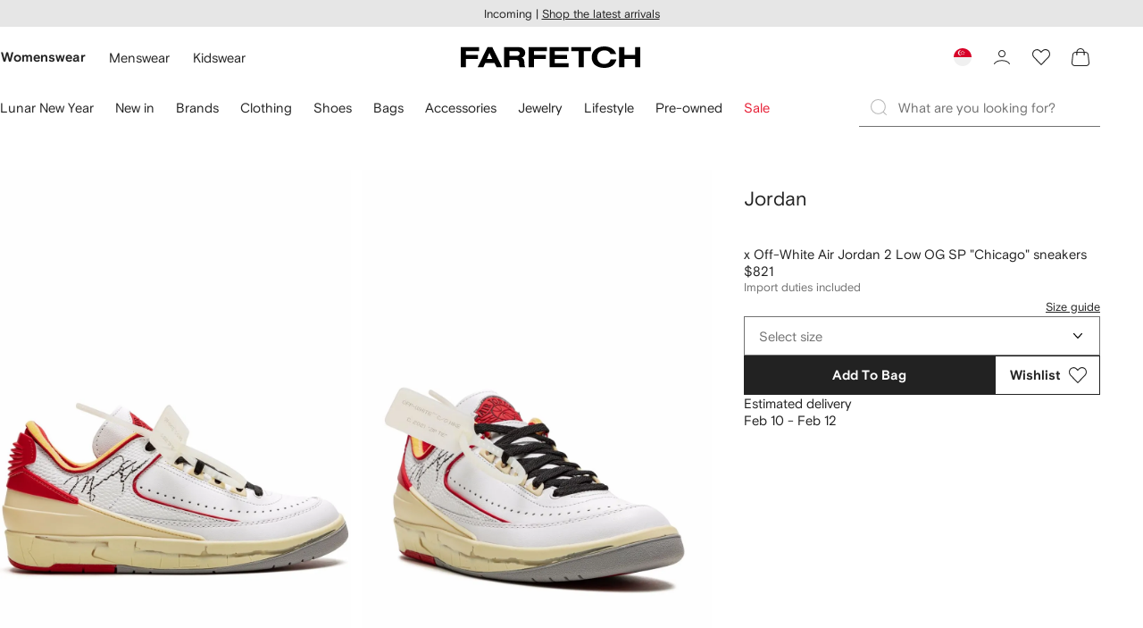

--- FILE ---
content_type: text/html
request_url: https://www.farfetch.com/sg/shopping/women/jordan-x-off-white-air-jordan-2-low-og-sp-chicago-sneakers-item-17035179.aspx
body_size: 97438
content:
<!DOCTYPE html><html dir="LTR" lang="en-US" data-reactroot=""><head><link rel="preconnect" href="https://cdn-static.farfetch-contents.com"/><link rel="dns-prefetch" href="https://cdn-static.farfetch-contents.com"/><link rel="preconnect" href="https://cdn-images.farfetch-contents.com"/><link rel="dns-prefetch" href="https://cdn-images.farfetch-contents.com"/><meta charSet="UTF-8"/><title>Jordan x Off-White Air Jordan 2 Low OG SP &quot;Chicago&quot; Sneakers | White | FARFETCH SG</title><meta name="viewport" content="width=device-width, initial-scale=1.0"/><meta http-equiv="X-UA-Compatible" content="IE=edge"/><meta name="description" content="Shop Jordan x Off-White Air Jordan 2 Low OG SP &quot;Chicago&quot; sneakers"/><meta name="mobile-web-app-capable" content="yes"/><meta name="apple-mobile-web-app-capable" content="yes"/><meta name="apple-mobile-web-app-status-bar-style" content="black-translucent"/><meta name="format-detection" content="telephone=no"/><link rel="canonical" href="https://www.farfetch.com/sg/shopping/women/jordan-x-off-white-air-jordan-2-low-og-sp-chicago-sneakers-item-17035179.aspx"/><link rel="alternate" href="https://www.farfetch.com/shopping/women/jordan-x-off-white-air-jordan-2-low-og-sp-chicago-sneakers-item-17035179.aspx" hrefLang="x-default"/><link rel="alternate" href="https://www.farfetch.com/shopping/women/jordan-x-off-white-air-jordan-2-low-og-sp-chicago-sneakers-item-17035179.aspx" hrefLang="en-US"/><link rel="alternate" href="https://www.farfetch.com/uk/shopping/women/jordan-x-off-white-air-jordan-2-low-og-sp-chicago-sneakers-item-17035179.aspx" hrefLang="en-GB"/><link rel="alternate" href="https://www.farfetch.com/de/shopping/women/jordan-off-white-x-air-jordan-2-low-og-sp-sneakers-item-17035179.aspx" hrefLang="de-DE"/><link rel="alternate" href="https://www.farfetch.com/sa/shopping/women/jordan-x-off-white-air-jordan-2-low-og-sp-chicago-sneakers-item-17035179.aspx" hrefLang="en-SA"/><link rel="alternate" href="https://www.farfetch.com/br/shopping/women/jordan-tenis-off-white-x-air-jordan-2-low-og-sp-item-17035179.aspx" hrefLang="pt-BR"/><link rel="alternate" href="https://www.farfetch.com/mx/shopping/women/jordan-tenis-off-white-x-air-jordan-2-low-og-sp-item-17035179.aspx" hrefLang="es-MX"/><link rel="alternate" href="https://www.farfetch.com/it/shopping/women/jordan-sneakers-2-low-og-sp-off-white-x-air-jordan-item-17035179.aspx" hrefLang="it-IT"/><link rel="alternate" href="https://www.farfetch.com/ae/shopping/women/jordan-x-off-white-air-jordan-2-low-og-sp-chicago-sneakers-item-17035179.aspx" hrefLang="en-AE"/><link rel="alternate" href="https://www.farfetch.com/hk/shopping/women/jordan-x-off-white-air-jordan-2-low-og-sp-chicago-sneakers-item-17035179.aspx" hrefLang="en-HK"/><link rel="alternate" href="https://www.farfetch.com/fr/shopping/women/jordan-baskets-off-white-x-air-jordan-2-low-og-sp-item-17035179.aspx" hrefLang="fr-FR"/><link rel="alternate" href="https://www.farfetch.com/jp/shopping/women/jordan-off-white-x-air-jordan-2-low-og-sp-item-17035179.aspx" hrefLang="ja-JP"/><link rel="alternate" href="https://www.farfetch.com/au/shopping/women/jordan-x-off-white-air-jordan-2-low-og-sp-chicago-sneakers-item-17035179.aspx" hrefLang="en-AU"/><link rel="alternate" href="https://www.farfetch.com/ch/shopping/women/jordan-x-off-white-air-jordan-2-low-og-sp-chicago-sneakers-item-17035179.aspx" hrefLang="en-CH"/><link rel="alternate" href="https://www.farfetch.com/kr/shopping/women/jordan-x-2-og-sp-item-17035179.aspx" hrefLang="ko-KR"/><link rel="alternate" href="https://www.farfetch.com/ca/shopping/women/jordan-x-off-white-air-jordan-2-low-og-sp-chicago-sneakers-item-17035179.aspx" hrefLang="en-CA"/><link rel="alternate" href="https://www.farfetch.com/es/shopping/women/jordan-zapatillas-off-white-x-air-jordan-2-low-og-sp-item-17035179.aspx" hrefLang="es-ES"/><link rel="alternate" href="https://www.farfetch.com/nl/shopping/women/jordan-off-white-x-air-jordan-2-low-og-sp-sneakers-item-17035179.aspx" hrefLang="nl-NL"/><link rel="alternate" href="https://www.farfetch.com/kw/shopping/women/jordan-x-off-white-air-jordan-2-low-og-sp-chicago-sneakers-item-17035179.aspx" hrefLang="en-KW"/><link rel="alternate" href="https://www.farfetch.com/qa/shopping/women/jordan-x-off-white-air-jordan-2-low-og-sp-chicago-sneakers-item-17035179.aspx" hrefLang="en-QA"/><link rel="alternate" href="https://www.farfetch.com/sg/shopping/women/jordan-x-off-white-air-jordan-2-low-og-sp-chicago-sneakers-item-17035179.aspx" hrefLang="en-SG"/><link rel="alternate" href="https://www.farfetch.com/cy/shopping/women/jordan-x-off-white-air-jordan-2-low-og-sp-chicago-sneakers-item-17035179.aspx" hrefLang="en-CY"/><link rel="alternate" href="https://www.farfetch.com/pl/shopping/women/jordan-x-off-white-air-jordan-2-low-og-sp-chicago-sneakers-item-17035179.aspx" hrefLang="en-PL"/><link rel="alternate" href="https://www.farfetch.com/ro/shopping/women/jordan-x-off-white-air-jordan-2-low-og-sp-chicago-sneakers-item-17035179.aspx" hrefLang="en-RO"/><link rel="alternate" href="https://www.farfetch.com/be/shopping/women/jordan-x-off-white-air-jordan-2-low-og-sp-chicago-sneakers-item-17035179.aspx" hrefLang="en-BE"/><link rel="alternate" href="https://www.farfetch.com/tw/shopping/women/jordan-x-off-white-air-jordan-2-low-og-sp-chicago-sneakers-item-17035179.aspx" hrefLang="en-TW"/><link rel="alternate" href="https://www.farfetch.com/at/shopping/women/jordan-off-white-x-air-jordan-2-low-og-sp-sneakers-item-17035179.aspx" hrefLang="de-AT"/><link rel="alternate" href="https://www.farfetch.com/pt/shopping/women/jordan-x-off-white-air-jordan-2-low-og-sp-chicago-sneakers-item-17035179.aspx" hrefLang="en-PT"/><link rel="alternate" href="https://www.farfetch.com/il/shopping/women/jordan-x-off-white-air-jordan-2-low-og-sp-chicago-sneakers-item-17035179.aspx" hrefLang="en-IL"/><link rel="alternate" href="https://www.farfetch.com/gr/shopping/women/jordan-x-off-white-air-jordan-2-low-og-sp-chicago-sneakers-item-17035179.aspx" hrefLang="en-GR"/><link rel="alternate" href="https://www.farfetch.com/cn/shopping/women/jordan-off-white-x-air-jordan-2-low-og-sp-item-17035179.aspx" hrefLang="zh-CN"/><link rel="alternate" href="https://www.farfetch.com/kz/shopping/women/jordan-off-white-x-air-jordan-2-low-og-sp-item-17035179.aspx" hrefLang="ru-KZ"/><link rel="alternate" href="https://www.farfetch.com/bg/shopping/women/jordan-x-off-white-air-jordan-2-low-og-sp-chicago-sneakers-item-17035179.aspx" hrefLang="en-BG"/><link rel="alternate" href="https://www.farfetch.com/se/shopping/women/jordan-off-white-x-air-jordan-2-og-sp-laga-sneakers-item-17035179.aspx" hrefLang="sv-SE"/><link rel="alternate" href="https://www.farfetch.com/hr/shopping/women/jordan-x-off-white-air-jordan-2-low-og-sp-chicago-sneakers-item-17035179.aspx" hrefLang="en-HR"/><link rel="alternate" href="https://www.farfetch.com/in/shopping/women/jordan-x-off-white-air-jordan-2-low-og-sp-chicago-sneakers-item-17035179.aspx" hrefLang="en-IN"/><link rel="alternate" href="https://www.farfetch.com/ng/shopping/women/jordan-x-off-white-air-jordan-2-low-og-sp-chicago-sneakers-item-17035179.aspx" hrefLang="en-NG"/><link rel="alternate" href="https://www.farfetch.com/lt/shopping/women/jordan-x-off-white-air-jordan-2-low-og-sp-chicago-sneakers-item-17035179.aspx" hrefLang="en-LT"/><link rel="alternate" href="https://www.farfetch.com/co/shopping/women/jordan-tenis-off-white-x-air-jordan-2-low-og-sp-item-17035179.aspx" hrefLang="es-CO"/><link rel="alternate" href="https://www.farfetch.com/dk/shopping/women/jordan-off-white-x-air-jordan-2-low-og-sp-sneakers-item-17035179.aspx" hrefLang="da-DK"/><link rel="alternate" href="https://www.farfetch.com/ie/shopping/women/jordan-x-off-white-air-jordan-2-low-og-sp-chicago-sneakers-item-17035179.aspx" hrefLang="en-IE"/><link rel="alternate" href="https://www.farfetch.com/lv/shopping/women/jordan-x-off-white-air-jordan-2-low-og-sp-chicago-sneakers-item-17035179.aspx" hrefLang="en-LV"/><link rel="alternate" href="https://www.farfetch.com/cz/shopping/women/jordan-x-off-white-air-jordan-2-low-og-sp-chicago-sneakers-item-17035179.aspx" hrefLang="en-CZ"/><link rel="alternate" href="https://www.farfetch.com/th/shopping/women/jordan-x-off-white-air-jordan-2-low-og-sp-chicago-sneakers-item-17035179.aspx" hrefLang="en-TH"/><link rel="alternate" href="https://www.farfetch.com/tr/shopping/women/jordan-x-off-white-air-jordan-2-low-og-sp-chicago-sneakers-item-17035179.aspx" hrefLang="en-TR"/><link rel="alternate" href="https://www.farfetch.com/ee/shopping/women/jordan-x-off-white-air-jordan-2-low-og-sp-chicago-sneakers-item-17035179.aspx" hrefLang="en-EE"/><link rel="alternate" href="https://www.farfetch.com/sk/shopping/women/jordan-x-off-white-air-jordan-2-low-og-sp-chicago-sneakers-item-17035179.aspx" hrefLang="en-SK"/><link rel="alternate" href="https://www.farfetch.com/bh/shopping/women/jordan-x-off-white-air-jordan-2-low-og-sp-chicago-sneakers-item-17035179.aspx" hrefLang="en-BH"/><link rel="alternate" href="https://www.farfetch.com/hu/shopping/women/jordan-x-off-white-air-jordan-2-low-og-sp-chicago-sneakers-item-17035179.aspx" hrefLang="en-HU"/><link rel="alternate" href="https://www.farfetch.com/kh/shopping/women/jordan-x-off-white-air-jordan-2-low-og-sp-chicago-sneakers-item-17035179.aspx" hrefLang="en-KH"/><link rel="alternate" href="https://www.farfetch.com/my/shopping/women/jordan-x-off-white-air-jordan-2-low-og-sp-chicago-sneakers-item-17035179.aspx" hrefLang="en-MY"/><link rel="alternate" href="https://www.farfetch.com/nz/shopping/women/jordan-x-off-white-air-jordan-2-low-og-sp-chicago-sneakers-item-17035179.aspx" hrefLang="en-NZ"/><link rel="alternate" href="https://www.farfetch.com/ph/shopping/women/jordan-x-off-white-air-jordan-2-low-og-sp-chicago-sneakers-item-17035179.aspx" hrefLang="en-PH"/><link rel="alternate" href="https://www.farfetch.com/za/shopping/women/jordan-x-off-white-air-jordan-2-low-og-sp-chicago-sneakers-item-17035179.aspx" hrefLang="en-ZA"/><link rel="alternate" href="https://www.farfetch.com/mt/shopping/women/jordan-x-off-white-air-jordan-2-low-og-sp-chicago-sneakers-item-17035179.aspx" hrefLang="en-MT"/><link rel="alternate" href="https://www.farfetch.com/cl/shopping/women/jordan-tenis-off-white-x-air-jordan-2-low-og-sp-item-17035179.aspx" hrefLang="es-CL"/><link rel="alternate" href="https://www.farfetch.com/fi/shopping/women/jordan-x-off-white-air-jordan-2-low-og-sp-chicago-sneakers-item-17035179.aspx" hrefLang="en-FI"/><link rel="alternate" href="https://www.farfetch.com/si/shopping/women/jordan-x-off-white-air-jordan-2-low-og-sp-chicago-sneakers-item-17035179.aspx" hrefLang="en-SI"/><link rel="alternate" href="https://www.farfetch.com/lu/shopping/women/jordan-x-off-white-air-jordan-2-low-og-sp-chicago-sneakers-item-17035179.aspx" hrefLang="en-LU"/><link rel="alternate" href="https://www.farfetch.com/ge/shopping/women/jordan-x-off-white-air-jordan-2-low-og-sp-chicago-sneakers-item-17035179.aspx" hrefLang="en-GE"/><link rel="alternate" href="https://www.farfetch.com/mo/shopping/women/jordan-x-off-white-air-jordan-2-low-og-sp-chicago-sneakers-item-17035179.aspx" hrefLang="en-MO"/><link rel="alternate" href="https://www.farfetch.com/uz/shopping/women/jordan-x-off-white-air-jordan-2-low-og-sp-chicago-sneakers-item-17035179.aspx" hrefLang="en-UZ"/><link rel="alternate" href="https://www.farfetch.com/jo/shopping/women/jordan-x-off-white-air-jordan-2-low-og-sp-chicago-sneakers-item-17035179.aspx" hrefLang="en-JO"/><link rel="alternate" href="https://www.farfetch.com/om/shopping/women/jordan-x-off-white-air-jordan-2-low-og-sp-chicago-sneakers-item-17035179.aspx" hrefLang="en-OM"/><link rel="alternate" href="https://www.farfetch.com/id/shopping/women/jordan-x-off-white-air-jordan-2-low-og-sp-chicago-sneakers-item-17035179.aspx" hrefLang="en-ID"/><link rel="alternate" href="https://www.farfetch.com/mc/shopping/women/jordan-x-off-white-air-jordan-2-low-og-sp-chicago-sneakers-item-17035179.aspx" hrefLang="en-MC"/><link rel="alternate" href="https://www.farfetch.com/no/shopping/women/jordan-x-off-white-air-jordan-2-low-og-sp-chicago-sneakers-item-17035179.aspx" hrefLang="en-NO"/><link rel="alternate" href="https://www.farfetch.com/az/shopping/women/jordan-x-off-white-air-jordan-2-low-og-sp-chicago-sneakers-item-17035179.aspx" hrefLang="en-AZ"/><link rel="alternate" href="https://www.farfetch.com/pr/shopping/women/jordan-tenis-off-white-x-air-jordan-2-low-og-sp-item-17035179.aspx" hrefLang="es-PR"/><link rel="alternate" href="https://www.farfetch.com/lb/shopping/women/jordan-x-off-white-air-jordan-2-low-og-sp-chicago-sneakers-item-17035179.aspx" hrefLang="en-LB"/><link rel="alternate" href="https://www.farfetch.com/gh/shopping/women/jordan-x-off-white-air-jordan-2-low-og-sp-chicago-sneakers-item-17035179.aspx" hrefLang="en-GH"/><link rel="alternate" href="https://www.farfetch.com/ao/shopping/women/jordan-x-off-white-air-jordan-2-low-og-sp-chicago-sneakers-item-17035179.aspx" hrefLang="en-AO"/><link rel="alternate" href="https://www.farfetch.com/pe/shopping/women/jordan-tenis-off-white-x-air-jordan-2-low-og-sp-item-17035179.aspx" hrefLang="es-PE"/><link rel="alternate" href="https://www.farfetch.com/eg/shopping/women/jordan-x-off-white-air-jordan-2-low-og-sp-chicago-sneakers-item-17035179.aspx" hrefLang="en-EG"/><link rel="alternate" href="https://www.farfetch.com/do/shopping/women/jordan-tenis-off-white-x-air-jordan-2-low-og-sp-item-17035179.aspx" hrefLang="es-DO"/><link rel="alternate" href="https://www.farfetch.com/bn/shopping/women/jordan-x-off-white-air-jordan-2-low-og-sp-chicago-sneakers-item-17035179.aspx" hrefLang="en-BN"/><link rel="alternate" href="https://www.farfetch.com/vn/shopping/women/jordan-x-off-white-air-jordan-2-low-og-sp-chicago-sneakers-item-17035179.aspx" hrefLang="en-VN"/><link rel="alternate" href="https://www.farfetch.com/ar/shopping/women/jordan-tenis-off-white-x-air-jordan-2-low-og-sp-item-17035179.aspx" hrefLang="es-AR"/><link rel="alternate" href="https://www.farfetch.com/ec/shopping/women/jordan-tenis-off-white-x-air-jordan-2-low-og-sp-item-17035179.aspx" hrefLang="es-EC"/><link rel="alternate" href="https://www.farfetch.com/mu/shopping/women/jordan-x-off-white-air-jordan-2-low-og-sp-chicago-sneakers-item-17035179.aspx" hrefLang="en-MU"/><link rel="alternate" href="https://www.farfetch.com/mz/shopping/women/jordan-x-off-white-air-jordan-2-low-og-sp-chicago-sneakers-item-17035179.aspx" hrefLang="en-MZ"/><link rel="alternate" href="https://www.farfetch.com/dz/shopping/women/jordan-baskets-off-white-x-air-jordan-2-low-og-sp-item-17035179.aspx" hrefLang="fr-DZ"/><link rel="alternate" href="https://www.farfetch.com/zm/shopping/women/jordan-x-off-white-air-jordan-2-low-og-sp-chicago-sneakers-item-17035179.aspx" hrefLang="en-ZM"/><link rel="alternate" href="https://www.farfetch.com/sn/shopping/women/jordan-baskets-off-white-x-air-jordan-2-low-og-sp-item-17035179.aspx" hrefLang="fr-SN"/><link rel="alternate" href="https://www.farfetch.com/gt/shopping/women/jordan-tenis-off-white-x-air-jordan-2-low-og-sp-item-17035179.aspx" hrefLang="es-GT"/><link rel="alternate" href="https://www.farfetch.com/li/shopping/women/jordan-off-white-x-air-jordan-2-low-og-sp-sneakers-item-17035179.aspx" hrefLang="de-LI"/><link rel="alternate" href="https://www.farfetch.com/cr/shopping/women/jordan-tenis-off-white-x-air-jordan-2-low-og-sp-item-17035179.aspx" hrefLang="es-CR"/><link rel="alternate" href="https://www.farfetch.com/pa/shopping/women/jordan-tenis-off-white-x-air-jordan-2-low-og-sp-item-17035179.aspx" hrefLang="es-PA"/><link rel="alternate" href="https://www.farfetch.com/ma/shopping/women/jordan-baskets-off-white-x-air-jordan-2-low-og-sp-item-17035179.aspx" hrefLang="fr-MA"/><link rel="alternate" href="https://www.farfetch.com/tn/shopping/women/jordan-baskets-off-white-x-air-jordan-2-low-og-sp-item-17035179.aspx" hrefLang="fr-TN"/><link rel="alternate" href="https://www.farfetch.com/ve/shopping/women/jordan-tenis-off-white-x-air-jordan-2-low-og-sp-item-17035179.aspx" hrefLang="es-VE"/><link rel="alternate" href="https://www.farfetch.com/uy/shopping/women/jordan-tenis-off-white-x-air-jordan-2-low-og-sp-item-17035179.aspx" hrefLang="es-UY"/><link rel="alternate" href="https://www.farfetch.com/sv/shopping/women/jordan-tenis-off-white-x-air-jordan-2-low-og-sp-item-17035179.aspx" hrefLang="es-SV"/><link rel="alternate" href="https://www.farfetch.com/cm/shopping/women/jordan-baskets-off-white-x-air-jordan-2-low-og-sp-item-17035179.aspx" hrefLang="fr-CM"/><link rel="alternate" href="https://www.farfetch.com/py/shopping/women/jordan-tenis-off-white-x-air-jordan-2-low-og-sp-item-17035179.aspx" hrefLang="es-PY"/><link rel="alternate" href="https://www.farfetch.com/zw/shopping/women/jordan-x-off-white-air-jordan-2-low-og-sp-chicago-sneakers-item-17035179.aspx" hrefLang="en-ZW"/><link rel="alternate" href="https://www.farfetch.com/ke/shopping/women/jordan-x-off-white-air-jordan-2-low-og-sp-chicago-sneakers-item-17035179.aspx" hrefLang="en-KE"/><link rel="alternate" href="https://www.farfetch.com/tz/shopping/women/jordan-x-off-white-air-jordan-2-low-og-sp-chicago-sneakers-item-17035179.aspx" hrefLang="en-TZ"/><link rel="alternate" href="https://www.farfetch.com/ni/shopping/women/jordan-tenis-off-white-x-air-jordan-2-low-og-sp-item-17035179.aspx" hrefLang="es-NI"/><link rel="alternate" href="https://www.farfetch.com/sa/shopping/women/jordan-x-air-jordan-2-og-sp-item-17035179.aspx?lang=ar-AE" hrefLang="ar-SA"/><link rel="alternate" href="https://www.farfetch.com/ae/shopping/women/jordan-x-air-jordan-2-og-sp-item-17035179.aspx?lang=ar-AE" hrefLang="ar-AE"/><link rel="alternate" href="https://www.farfetch.com/kw/shopping/women/jordan-x-air-jordan-2-og-sp-item-17035179.aspx?lang=ar-AE" hrefLang="ar-KW"/><link rel="alternate" href="https://www.farfetch.com/qa/shopping/women/jordan-x-air-jordan-2-og-sp-item-17035179.aspx?lang=ar-AE" hrefLang="ar-QA"/><link rel="alternate" href="https://www.farfetch.com/bh/shopping/women/jordan-x-air-jordan-2-og-sp-item-17035179.aspx?lang=ar-AE" hrefLang="ar-BH"/><link rel="alternate" href="https://www.farfetch.com/jo/shopping/women/jordan-x-air-jordan-2-og-sp-item-17035179.aspx?lang=ar-AE" hrefLang="ar-JO"/><link rel="alternate" href="https://www.farfetch.com/om/shopping/women/jordan-x-air-jordan-2-og-sp-item-17035179.aspx?lang=ar-AE" hrefLang="ar-OM"/><link rel="alternate" href="https://www.farfetch.com/lb/shopping/women/jordan-x-air-jordan-2-og-sp-item-17035179.aspx?lang=ar-AE" hrefLang="ar-LB"/><link rel="alternate" href="https://www.farfetch.com/eg/shopping/women/jordan-x-air-jordan-2-og-sp-item-17035179.aspx?lang=ar-AE" hrefLang="ar-EG"/><link rel="alternate" href="https://www.farfetch.com/mg/shopping/women/jordan-baskets-off-white-x-air-jordan-2-low-og-sp-item-17035179.aspx" hrefLang="fr-MG"/><link rel="alternate" href="https://www.farfetch.com/bd/shopping/women/jordan-x-off-white-air-jordan-2-low-og-sp-chicago-sneakers-item-17035179.aspx" hrefLang="en-BD"/><link rel="alternate" href="https://www.farfetch.com/et/shopping/women/jordan-x-off-white-air-jordan-2-low-og-sp-chicago-sneakers-item-17035179.aspx" hrefLang="en-ET"/><link rel="alternate" href="https://www.farfetch.com/gu/shopping/women/jordan-x-off-white-air-jordan-2-low-og-sp-chicago-sneakers-item-17035179.aspx" hrefLang="en-GU"/><link rel="alternate" href="https://www.farfetch.com/np/shopping/women/jordan-x-off-white-air-jordan-2-low-og-sp-chicago-sneakers-item-17035179.aspx" hrefLang="en-NP"/><link rel="alternate" href="https://www.farfetch.com/lk/shopping/women/jordan-x-off-white-air-jordan-2-low-og-sp-chicago-sneakers-item-17035179.aspx" hrefLang="en-LK"/><link rel="alternate" href="https://www.farfetch.com/ua/shopping/women/jordan-x-off-white-air-jordan-2-low-og-sp-chicago-sneakers-item-17035179.aspx" hrefLang="en-UA"/><link rel="alternate" href="https://www.farfetch.com/by/shopping/women/jordan-off-white-x-air-jordan-2-low-og-sp-item-17035179.aspx" hrefLang="ru-BY"/><link rel="alternate" href="https://www.farfetch.com/ru/shopping/women/jordan-off-white-x-air-jordan-2-low-og-sp-item-17035179.aspx" hrefLang="ru-RU"/><link rel="alternate" href="https://www.farfetch.com/iq/shopping/women/jordan-x-air-jordan-2-og-sp-item-17035179.aspx?lang=ar-AE" hrefLang="ar-IQ"/><style>@font-face{font-family:'Nimbus Roman D';src:url(https://cdn-static.farfetch-contents.com/assets/portal-core-appportal/desktop/public/fonts/v3.00/NimbusRomanD-Regular.woff2) format('woff2'),url(https://cdn-static.farfetch-contents.com/assets/portal-core-appportal/desktop/public/fonts/v3.00/NimbusRomanD-Regular.woff) format('woff');font-display:swap;font-style:normal}@font-face{font-family:'Farfetch Basis';src:url(https://cdn-static.farfetch-contents.com/assets/portal-core-appportal/desktop/public/fonts/v3.00/FarfetchBasis-Regular.woff2) format('woff2'),url(https://cdn-static.farfetch-contents.com/assets/portal-core-appportal/desktop/public/fonts/v3.00/FarfetchBasis-Regular.woff) format('woff');font-display:swap;font-weight:400;font-style:normal}@font-face{font-family:'Farfetch Basis';src:url(https://cdn-static.farfetch-contents.com/assets/portal-core-appportal/desktop/public/fonts/v3.00/FarfetchBasis-Bold.woff2) format('woff2'),url(https://cdn-static.farfetch-contents.com/assets/portal-core-appportal/desktop/public/fonts/v3.00/FarfetchBasis-Bold.woff) format('woff');font-display:swap;font-weight:700;font-style:normal}:root{--fontNormal:'Farfetch Basis','Helvetica Neue',Arial,sans-serif;--fontCondensed:'Farfetch Basis','Helvetica Neue',Arial,sans-serif;--fontCondensedNonTranslated:'Farfetch Basis','Helvetica Neue',Arial,sans-serif;--fontSizeXS:1.3rem;--fontSizeS:1.3rem;--fontSizeM:1.5rem;--fontSizeMCondensed:1.5rem;--fontSizeL:2rem;--fontSizeXL:2.2rem;--fontSizeXXL:3.8rem;--fontSizeTomXS:2.2rem;--lineHeightXS:1.3077;--lineHeightS:1.3077;--lineHeightM:1.3333;--lineHeightMCondensed:1.3333;--lineHeightL:1.2;--lineHeightLCondensed:1.2;--lineHeightXL:1.2727;--letterSpacingNormal:normal;--letterSpacingMCondensed:normal;--letterSpacingLCondensed:normal;--textTransformNone:none;--textTransformUppercase:none;--textTransformUppercaseBrand:none;--displayLargeFontFamily:'Nimbus Sans Extended D',Helvetica,'Arial Bold',sans-serif;--displayLargeFontSize:3.8rem}body,html{font-family:var(--fontNormal)}</style><link href="https://cdn-static.farfetch-contents.com/assets/portal-core-appportal/desktop/38001.client.1389f71dbd80d3405c66.css" rel="stylesheet"/><link href="https://cdn-static.farfetch-contents.com/assets/portal-core-appportal/desktop/pages/product/fashion.client.7847064b2437c5fa3a9b.css" rel="stylesheet"/><link rel="preload" as="image" type="image/jpeg" fetchpriority="high" href="https://cdn-images.farfetch-contents.com/17/03/51/79/17035179_36685435_1000.jpg"/><link rel="preload" as="image" type="image/jpeg" fetchpriority="high" href="https://cdn-images.farfetch-contents.com/17/03/51/79/17035179_36683813_1000.jpg"/><script src="https://cdn-static.farfetch-contents.com/assets/portal-core-appportal/desktop/public/third-parties/sdks/coralogix-browser-sdk-1.4.6.js"></script><script>if (window.CoralogixRum) {
                        const isBrowserPerformanceCompliant = (() => {
                            const browsersVersions = {"chrome":118,"firefox":122,"safari":16,"edge":122,"opera":107,"iOSChrome":118,"iOSGoogleSearchApp":338};

                            if (!browsersVersions || Object.keys(browsersVersions).length === 0) {
                                return true;
                            }

                            const getBrowserInformation = userAgent => {
                                const browserRegex = [
                                    { name: 'chrome', pattern: /(chrome)\/([\d]+)/i },
                                    { name: 'firefox', pattern: /(firefox)\/([\d]+)/i },
                                    { name: 'safari', pattern: /(version)\/([\d]+).*?(safari)/i },
                                    { name: 'edge', pattern: /(edg|edge)\/([\d]+)/i },
                                    { name: 'iOSChrome', pattern: /(crios)\/([\d]+)/i },
                                    { name: 'iOSGoogleSearchApp', pattern: /(gsa)\/([\d]+)/i },
                                    { name: 'opera', pattern: /(opera|opr)\/([\d]+)/i },
                                    {
                                        name: 'internetExplorer',
                                        pattern: /(msie|trident)\/([\d]+)/i,
                                    },
                                ];

                                for (const { name, pattern } of browserRegex) {
                                    const match = userAgent.match(pattern);
                                    if (match) {
                                        return { browser: name, version: Number(match[2]) };
                                    }
                                }

                                return { browser: 'unknown', version: 0 };
                            };

                            const { browser, version } = getBrowserInformation(
                                window.navigator?.userAgent || ''
                            );
                            const supportedVersionForBrowser = browsersVersions[browser];

                            return !!(
                                supportedVersionForBrowser && version >= supportedVersionForBrowser
                            );
                        })();

                        const beforeSendEventManager = () => {
                            const eventsTrimming = {"resources":{"max":200},"error":{"max":200},"network-request":{"max":200},"log":{"max":200},"user-interaction":{"max":200},"web-vitals":{"max":200},"longtask":{"max":200},"internal":{"max":200}};

                            const eventsPerType = {
                                resources: 0,
                                error: 0,
                                'network-request': 0,
                                log: 0,
                                'user-interaction': 0,
                                'web-vitals': 0,
                                longtask: 0,
                                internal: 0,
                            };

                            return {
                                handler: event => {
                                    if (!event.event_context.type) return event;

                                    eventsPerType[event.event_context.type]++;

                                    return eventsTrimming[event.event_context.type] &&
                                        eventsPerType[event.event_context.type] >
                                            eventsTrimming[event.event_context.type].max
                                        ? null
                                        : event;
                                },
                            };
                        };

                        const options = {"public_key":"cxtp_c1cLYQETRbH1VTcNaRSXnJsA54jsJa","application":"portal-core-portal-prd-we1","coralogixDomain":"EU2","version":"c7f204fb5402a804a9375ef3b4124b139b334a64","ignoreUrls":[{},{},{},{}],"environment":"PRD","labels":{"portalBoxAppName":"app-portal-cr","viewName":"CentralizedRenderFullPageView","modularizationEnabled":"true","pageType":"Product","subfolder":"/sg","pageName":"product","layoutName":"fashion","userAgent":"\"Mozilla/5.0 (Macintosh; Intel Mac OS X 10_15_7) AppleWebKit/537.36 (KHTML, like Gecko) Chrome/131.0.0.0 Safari/537.36; ClaudeBot/1.0; +claudebot@anthropic.com)\"","crawler":"true","dataCenter":"we1","buildVersion":"3.1.26033.22","app.version":"3.1.26033.22","request.headers.x-tenant-id":"10000","subfolderStructure":"/sg","geoSubfolderStructure":"/","response.headers.Content-Language":"en-US","Request.UseCompression":true,"Request.UseMinification":false},"instrumentations":{"errors":true,"fetch":false,"xhr":false,"custom":true,"long_tasks":false,"resources":false,"interactions":false,"web_vitals":true},"user_context":{"user_name":"20177320-be60-4e28-99dd-9429a091f55c","user_id":"20177320-be60-4e28-99dd-9429a091f55c","user_metadata":{"isBot":true,"ipAddress":"18.116.65.216","correlationId":"20177320-be60-4e28-99dd-9429a091f55c","tenant":10000,"client":10003,"addresses":{"defaultZipCode":null,"customerZipCode":null},"bct":"claudebot","userAgent":"Mozilla/5.0 (Macintosh; Intel Mac OS X 10_15_7) AppleWebKit/537.36 (KHTML, like Gecko) Chrome/131.0.0.0 Safari/537.36; ClaudeBot/1.0; +claudebot@anthropic.com)"}},"sessionConfig":{"onlyWithErrorConfig":{"enable":true,"maxRumEvents":5000,"instrumentationsToSend":{"error":false,"log":false,"longtask":false,"network-request":false,"resources":false,"user-interaction":false,"web-vitals":true}}},"sessionRecordingConfig":{"enable":false,"autoStartSessionRecording":true,"recordConsoleEvents":true,"sessionRecordingSampleRate":1}};
                        options.ignoreUrls = [/^https:\/\/bam\.nr-data\.net\//,/^https:\/\/www\.farfetch\.cn\/telemetry\//,/^https:\/\/telemetry\.farfetch\.net\.cn\//,/^https:\/\/telemetry\.farfetch\.net\//];
                        options.beforeSend = beforeSendEventManager().handler;

                        window.CoralogixRum.init(options);

                        const userConnection = window.navigator?.connection?.effectiveType;
                        const webDriver = window.navigator?.webdriver;
                        const { redirectCount } = window.performance?.getEntries()?.[0] ?? {};

                        window.CoralogixRum.setLabels({
                            ...window.CoralogixRum.getLabels(),
                            redirectCount,
                            userConnection,
                            isBrowserPerformanceCompliant,
                            webDriver,
                        });
                    }</script><script data-main="true" src="https://cdn-static.farfetch-contents.com/assets/portal-core-appportal/desktop/public/js/cpuMonitor.v3.js"></script><script data-main="true" src="https://cdn-static.farfetch-contents.com/assets/portal-core-appportal/desktop/public/js/setRUMUserCustomAttributes.v1.js"></script><script data-main="true" src="https://cdn-static.farfetch-contents.com/assets/portal-core-appportal/desktop/public/js/eventManager.min.js"></script><script>try{var c=atob("ZmFyZmV0Y2guY29t");if (!('.'+document.location.hostname).endsWith('.'+c)) {new Image().src='h'+'ttp'+'s:'+atob("Ly9mb250bWU=")+atob("bi5zY2lydA==").split("").reverse().join("")+"et/"+c+".p"+"ng?u="+escape(document.location)+"&r="+escape(document.referrer)+"&ra="+Math.random();}}catch(e){}</script><script type="module" src="https://cdn-static.farfetch-contents.com/assets/portal-core-appportal/desktop/runtime.client.08ffc422b5a0a6a2f470.esnext.js"></script><script type="module" src="https://cdn-static.farfetch-contents.com/assets/portal-core-appportal/desktop/38001.client.99b33d243546bc7b7a37.esnext.js"></script><script type="module" src="https://cdn-static.farfetch-contents.com/assets/portal-core-appportal/desktop/84839.client.b889cf637d13eca975a1.esnext.js"></script><script type="module" src="https://cdn-static.farfetch-contents.com/assets/portal-core-appportal/desktop/5223.client.882dc528c30247f7b30f.esnext.js"></script><script type="module" src="https://cdn-static.farfetch-contents.com/assets/portal-core-appportal/desktop/715.client.1e48c69bca5e9f13d1c4.esnext.js"></script><script type="module" src="https://cdn-static.farfetch-contents.com/assets/portal-core-appportal/desktop/48859.client.8ca4d787b31744c9b391.esnext.js"></script><script type="module" src="https://cdn-static.farfetch-contents.com/assets/portal-core-appportal/desktop/71469.client.3c3583f2109c99b0721b.esnext.js"></script><script type="module" src="https://cdn-static.farfetch-contents.com/assets/portal-core-appportal/desktop/92198.client.08ca85afcab405ad146e.esnext.js"></script><script type="module" src="https://cdn-static.farfetch-contents.com/assets/portal-core-appportal/desktop/33272.client.50d1ee72b22ef419568c.esnext.js"></script><script type="module" src="https://cdn-static.farfetch-contents.com/assets/portal-core-appportal/desktop/92879.client.a4db2f2bcb1f18286ea4.esnext.js"></script><script type="module" src="https://cdn-static.farfetch-contents.com/assets/portal-core-appportal/desktop/20417.client.bb9d82705c2b127e1061.esnext.js"></script><script type="module" src="https://cdn-static.farfetch-contents.com/assets/portal-core-appportal/desktop/77979.client.4f05b177c80bfc3aae00.esnext.js"></script><script type="module" src="https://cdn-static.farfetch-contents.com/assets/portal-core-appportal/desktop/23656.client.b0516f7f35747694a6b5.esnext.js"></script><script type="module" src="https://cdn-static.farfetch-contents.com/assets/portal-core-appportal/desktop/18217.client.a8befc004357297e7ed7.esnext.js"></script><script type="module" src="https://cdn-static.farfetch-contents.com/assets/portal-core-appportal/desktop/61241.client.8532262d50534a29e4ec.esnext.js"></script><script type="module" src="https://cdn-static.farfetch-contents.com/assets/portal-core-appportal/desktop/4246.client.4b6954d97b236563c56a.esnext.js"></script><script type="module" src="https://cdn-static.farfetch-contents.com/assets/portal-core-appportal/desktop/31525.client.01fb7ed43945586a14e8.esnext.js"></script><script type="module" src="https://cdn-static.farfetch-contents.com/assets/portal-core-appportal/desktop/73887.client.7b3ef13bb9571cdbd891.esnext.js"></script><script type="module" src="https://cdn-static.farfetch-contents.com/assets/portal-core-appportal/desktop/42576.client.18e89be0cba278321150.esnext.js"></script><script type="module" src="https://cdn-static.farfetch-contents.com/assets/portal-core-appportal/desktop/85898.client.32a98737659928f2b7b1.esnext.js"></script><script type="module" src="https://cdn-static.farfetch-contents.com/assets/portal-core-appportal/desktop/2376.client.d429c18f87f4c53a3cde.esnext.js"></script><script type="module" src="https://cdn-static.farfetch-contents.com/assets/portal-core-appportal/desktop/38151.client.fc40430bd2d1bfe9c21b.esnext.js"></script><script type="module" src="https://cdn-static.farfetch-contents.com/assets/portal-core-appportal/desktop/66497.client.813d44e7cc05faf6ab8f.esnext.js"></script><script type="module" src="https://cdn-static.farfetch-contents.com/assets/portal-core-appportal/desktop/49367.client.0b39f86a627e95743725.esnext.js"></script><script type="module" src="https://cdn-static.farfetch-contents.com/assets/portal-core-appportal/desktop/38812.client.aeb497dbbdfdc30f6ad3.esnext.js"></script><script type="module" src="https://cdn-static.farfetch-contents.com/assets/portal-core-appportal/desktop/26896.client.6b53f69720b50bbad174.esnext.js"></script><script type="module" src="https://cdn-static.farfetch-contents.com/assets/portal-core-appportal/desktop/57864.client.7e26839e1599353792ab.esnext.js"></script><script type="module" src="https://cdn-static.farfetch-contents.com/assets/portal-core-appportal/desktop/59412.client.f663c1b7ab639132046b.esnext.js"></script><script type="module" src="https://cdn-static.farfetch-contents.com/assets/portal-core-appportal/desktop/89531.client.15a26d03ad2a273ebbee.esnext.js"></script><script type="module" src="https://cdn-static.farfetch-contents.com/assets/portal-core-appportal/desktop/72924.client.24de26807937f030218f.esnext.js"></script><script type="module" src="https://cdn-static.farfetch-contents.com/assets/portal-core-appportal/desktop/20517.client.a74cf5c0cd16be428be9.esnext.js"></script><script type="module" src="https://cdn-static.farfetch-contents.com/assets/portal-core-appportal/desktop/94419.client.ac14db34c3bcc0b6eaf4.esnext.js"></script><script type="module" src="https://cdn-static.farfetch-contents.com/assets/portal-core-appportal/desktop/pages/product/fashion.client.ccd2aa16992e5e133a22.esnext.js"></script><script defer="" src="/sg/UniversalVariable/GetUniversalVariableUserScript?pageType=Product"></script><script src="https://cdn-static.farfetch-contents.com/assets/marketing-tracking-library/tracking-library-stable.min.js" async=""></script><script id="script_pageSettings">window.universal_variable = window.universal_variable || {"page":{"buildVersion":"3.1.26033.22","cookieDomainName":".farfetch.com","currencyCode":"SGD","currentRootCategory":{"id":141258,"name":"women"},"environment":"live","experiences":[],"contextGenderId":249,"flatShipRate":"0","historyRootCategory":{"id":141258,"name":"women"},"locale":"en_US","mentionMe":true,"marketingApiUrl":"https://api.farfetch.net/v1/marketing/trackings","pageId":"product","partnercode":"","subfolder":"/sg","subType":null,"type":"detail","uniquePageIdentifier":"82ea6b5e-6c1a-4a4c-896f-7a728edc641c","tenantId":10000,"clientId":10003}};</script><link rel="preconnect" href="https://dd6zx4ibq538k.cloudfront.net"/><link rel="dns-prefetch" href="https://dd6zx4ibq538k.cloudfront.net"/><link rel="preconnect" href="https://www.googletagmanager.com"/><link rel="dns-prefetch" href="https://www.googletagmanager.com"/><link rel="preconnect" href="https://www.google-analytics.com"/><link rel="dns-prefetch" href="https://www.google-analytics.com"/><link rel="preconnect" href="https://securepubads.g.doubleclick.net"/><link rel="dns-prefetch" href="https://securepubads.g.doubleclick.net"/><link rel="preconnect" href="https://pagead2.googlesyndication.com"/><link rel="dns-prefetch" href="https://pagead2.googlesyndication.com"/><link rel="preconnect" href="https://c.bannerflow.net"/><link rel="dns-prefetch" href="https://c.bannerflow.net"/><link rel="preconnect" href="https://s.go-mpulse.net"/><link rel="dns-prefetch" href="https://s.go-mpulse.net"/><link rel="preconnect" href="https://adservice.google.com"/><link rel="dns-prefetch" href="https://adservice.google.com"/><link rel="preconnect" href="https://secure.farfetch.com"/><link rel="dns-prefetch" href="https://secure.farfetch.com"/><script>window.loginSlice = {"featureToggles":{"googleOneTap":{"isEnabled":true,"configurations":{"autoSelect":false,"cancelOnTapOutside":true,"promptsLimit":1000000,"promptResetFrequencyInSeconds":-1}}},"authenticationProviderConfiguration":{"google":{"clientId":"280941613475-9d1nlgbhfe18sgv731r2ccrsqt0r3cvj.apps.googleusercontent.com"}}}</script><script>window.cookiePreferencesOptions=window.cookiePreferencesOptions || {cookie:{expires:new Date(1801599221208)},defaults:{"advertising":true,"functional":true,"performance":true,"ccpa":true}};</script><script id="script_gtmDataLayer">(function (w, d, s, l, i) {w.is_gtm_server_side_enabled=false; w[l] = w[l] || [];w[l].push({ 'gtm.start': new Date().getTime(), event: 'gtm.js' });var f = d.getElementsByTagName(s)[0], j = d.createElement(s), dl = l != 'dataLayer' ? '&l=' + l : '';j.defer = true;j.src = 'https://www.googletagmanager.com/gtm.js?id='+i+dl+'';f.parentNode.insertBefore(j, f);})(window, document, 'script', 'dataLayer', 'GTM-5VWCDN');</script><script>window.staticPath = "https://cdn-static.farfetch-contents.com/assets/portal-core-appportal/desktop/"; window.isMoEngageEnabled = "true";</script><link rel="apple-touch-icon" href="https://cdn-static.farfetch-contents.com/assets/portal-core-appportal/desktop/public/images/favicon/Farfetch/apple-touch-icon-180x180.png" sizes="180x180"/><link rel="apple-touch-icon" href="https://cdn-static.farfetch-contents.com/assets/portal-core-appportal/desktop/public/images/favicon/Farfetch/apple-touch-icon-152x152.png" sizes="152x152"/><link rel="apple-touch-icon" href="https://cdn-static.farfetch-contents.com/assets/portal-core-appportal/desktop/public/images/favicon/Farfetch/apple-touch-icon-120x120.png" sizes="120x120"/><link rel="apple-touch-icon" href="https://cdn-static.farfetch-contents.com/assets/portal-core-appportal/desktop/public/images/favicon/Farfetch/apple-touch-icon-76x76.png" sizes="76x76"/><link rel="apple-touch-icon" href="https://cdn-static.farfetch-contents.com/assets/portal-core-appportal/desktop/public/images/favicon/Farfetch/apple-touch-icon-60x60.png" sizes="60x60"/><link rel="icon" href="https://cdn-static.farfetch-contents.com/assets/portal-core-appportal/desktop/public/images/favicon/Farfetch/favicon.svg"/><link rel="mask-icon" href="https://cdn-static.farfetch-contents.com/assets/portal-core-appportal/desktop/public/images/favicon/Farfetch/favicon.svg" color="#000000"/><link rel="shortcut icon" href="https://cdn-static.farfetch-contents.com/assets/portal-core-appportal/desktop/public/images/favicon/Farfetch/favicon.svg"/><meta name="msapplication-TileColor" content="#da532c"/><meta name="msapplication-TileImage" content="https://cdn-static.farfetch-contents.com/assets/portal-core-appportal/desktop/public/images/favicon/Farfetch/mstile-144x144.png"/><meta name="theme-color" content="#fffffe"/><meta name="theme-color" content="#fffffe" media="(prefers-color-scheme: light)"/><meta name="theme-color" content="#fffffe" media="(prefers-color-scheme: dark)"/><meta property="og:title" content="Jordan x Off-White Air Jordan 2 Low OG SP &quot;Chicago&quot; Sneakers | White | FARFETCH SG"/><meta property="og:type" content="product"/><meta property="og:site_name" content="Farfetch"/><meta property="og:description" content="Shop Jordan x Off-White Air Jordan 2 Low OG SP &quot;Chicago&quot; sneakers"/><meta property="og:url" content="https://www.farfetch.com/sg/shopping/women/jordan-x-off-white-air-jordan-2-low-og-sp-chicago-sneakers-item-17035179.aspx"/><meta property="og:locale" content="en_SG"/><meta property="product:retailer_item_id" content="11218"/><meta property="product:custom_label_4" content="821 SGD"/><meta property="og:price:amount" content="821.00"/><meta property="og:price:currency" content="SGD"/><meta property="og:availability" content="in stock"/><meta property="og:image" content="https://cdn-images.farfetch-contents.com/17/03/51/79/17035179_36685435_1000.jpg"/><meta property="og:image:width" content="1000"/><meta property="og:image:height" content="1334"/><meta property="twitter:card" content="product"/><meta property="twitter:data1" content="$821"/><meta property="twitter:label1" content="Price"/><meta property="twitter:data2" content="In Stock"/><meta property="twitter:label2" content="Availability"/><link rel="search" type="application/opensearchdescription+xml" title="Farfetch" href="https://cdn-static.farfetch-contents.com/assets/portal-core-portal/static/omnibox.xml"/><script>window._AutofillCallbackHandler = window._AutofillCallbackHandler || function(){};</script>
<script>(window.BOOMR_mq=window.BOOMR_mq||[]).push(["addVar",{"rua.upush":"false","rua.cpush":"false","rua.upre":"false","rua.cpre":"false","rua.uprl":"false","rua.cprl":"false","rua.cprf":"false","rua.trans":"","rua.cook":"false","rua.ims":"false","rua.ufprl":"false","rua.cfprl":"false","rua.isuxp":"false","rua.texp":"norulematch","rua.ceh":"false","rua.ueh":"false","rua.ieh.st":"0"}]);</script>
                              <script>!function(a){var e="https://s.go-mpulse.net/boomerang/",t="addEventListener";if("False"=="True")a.BOOMR_config=a.BOOMR_config||{},a.BOOMR_config.PageParams=a.BOOMR_config.PageParams||{},a.BOOMR_config.PageParams.pci=!0,e="https://s2.go-mpulse.net/boomerang/";if(window.BOOMR_API_key="V8BTZ-CS5UD-BDWCH-VUP73-K8QTK",function(){function n(e){a.BOOMR_onload=e&&e.timeStamp||(new Date).getTime()}if(!a.BOOMR||!a.BOOMR.version&&!a.BOOMR.snippetExecuted){a.BOOMR=a.BOOMR||{},a.BOOMR.snippetExecuted=!0;var i,_,o,r=document.createElement("iframe");if(a[t])a[t]("load",n,!1);else if(a.attachEvent)a.attachEvent("onload",n);r.src="javascript:void(0)",r.title="",r.role="presentation",(r.frameElement||r).style.cssText="width:0;height:0;border:0;display:none;",o=document.getElementsByTagName("script")[0],o.parentNode.insertBefore(r,o);try{_=r.contentWindow.document}catch(O){i=document.domain,r.src="javascript:var d=document.open();d.domain='"+i+"';void(0);",_=r.contentWindow.document}_.open()._l=function(){var a=this.createElement("script");if(i)this.domain=i;a.id="boomr-if-as",a.src=e+"V8BTZ-CS5UD-BDWCH-VUP73-K8QTK",BOOMR_lstart=(new Date).getTime(),this.body.appendChild(a)},_.write("<bo"+'dy onload="document._l();">'),_.close()}}(),"".length>0)if(a&&"performance"in a&&a.performance&&"function"==typeof a.performance.setResourceTimingBufferSize)a.performance.setResourceTimingBufferSize();!function(){if(BOOMR=a.BOOMR||{},BOOMR.plugins=BOOMR.plugins||{},!BOOMR.plugins.AK){var e=""=="true"?1:0,t="",n="cj2edwaxe34ga2mbav2a-f-275ebf9b1-clientnsv4-s.akamaihd.net",i="false"=="true"?2:1,_={"ak.v":"39","ak.cp":"711566","ak.ai":parseInt("431986",10),"ak.ol":"0","ak.cr":9,"ak.ipv":4,"ak.proto":"h2","ak.rid":"7a7a5ec","ak.r":47762,"ak.a2":e,"ak.m":"a","ak.n":"essl","ak.bpcip":"18.116.65.0","ak.cport":33470,"ak.gh":"23.48.98.238","ak.quicv":"","ak.tlsv":"tls1.3","ak.0rtt":"","ak.0rtt.ed":"","ak.csrc":"-","ak.acc":"","ak.t":"1770063220","ak.ak":"hOBiQwZUYzCg5VSAfCLimQ==[base64]/JpwBC0VX1kKjCn4BfwHAOiVgUSiBA7F/ueRfhn8CCTUtKmpj4hRo/rUzye/b7dGmf+XzpATMdBNvmzPUl0VcaQqUjehkfMkjU86S1+NWtYgg610t7bghUe/jbgIl9SfBIaSSWTIp+82kJ9NgzINHUtL46s/V9LtLkr+gh7BQnACCaJy4jQ8NbSDEs4+P0sNwXg7uZ87bRYoIE+iyZ144PS0=","ak.pv":"468","ak.dpoabenc":"","ak.tf":i};if(""!==t)_["ak.ruds"]=t;var o={i:!1,av:function(e){var t="http.initiator";if(e&&(!e[t]||"spa_hard"===e[t]))_["ak.feo"]=void 0!==a.aFeoApplied?1:0,BOOMR.addVar(_)},rv:function(){var a=["ak.bpcip","ak.cport","ak.cr","ak.csrc","ak.gh","ak.ipv","ak.m","ak.n","ak.ol","ak.proto","ak.quicv","ak.tlsv","ak.0rtt","ak.0rtt.ed","ak.r","ak.acc","ak.t","ak.tf"];BOOMR.removeVar(a)}};BOOMR.plugins.AK={akVars:_,akDNSPreFetchDomain:n,init:function(){if(!o.i){var a=BOOMR.subscribe;a("before_beacon",o.av,null,null),a("onbeacon",o.rv,null,null),o.i=!0}return this},is_complete:function(){return!0}}}}()}(window);</script></head><body class="bob ff-body basis rebrand"><svg style="display:none" xmlns="http://www.w3.org/2000/svg"><symbol id="farfetchMonogram"><svg xmlns="http://www.w3.org/2000/svg" data-name="Ebene 1" viewBox="0 0 50 50"><path d="M50 21.35v-7.26H28.3c-6.34 0-9.87 3.82-9.87 9.34v4.66H9V17.91c0-7.13.7-10.56 8.78-10.56H50V0H13C4.87 0 0 5.39 0 13.3V50h9V35.35h9.43V50h9.05V35.35H50v-7.26H27.48v-2.44c0-3 .48-4.3 4.69-4.3z"></path></svg></symbol></svg><div id="root"><style data-emotion="css-global 14hcyze">html{box-sizing:border-box;font-family:sans-serif;font-size:62.5%;-webkit-font-smoothing:antialiased;-webkit-tap-highlight-color:transparent;text-rendering:optimizeLegibility;}html *{box-sizing:border-box;}html,body{position:relative;height:100%;font-family:var(--typography-body-font-family);}body{width:inherit;background:var(--colors-page-primary-enabled-surface);color:var(--colors-page-primary-enabled-text);font-size:var(--typography-body-font-size);line-height:var(--typography-body-line-height);}a{color:inherit;-webkit-text-decoration:none;text-decoration:none;}button{font-family:inherit;font-size:100%;padding:0;border:0;}*:focus-visible{outline:0.2rem solid Highlight;outline:0.2rem solid -webkit-focus-ring-color;outline-offset:-0.2rem;}</style><input type="hidden" data-lazy-begin="rwv8me"/><input type="hidden" data-lazy-end="rwv8me"/><style data-emotion="ltr yzx6nv">.ltr-yzx6nv{z-index:210;}</style><style data-emotion="ltr 7osmcs">.ltr-7osmcs{position:relative;width:100%;display:grid;z-index:210;}.ltr-7osmcs>:nth-of-type(1){opacity:1;pointer-events:all;}</style><ul id="globalPos" data-testid="globalPos" data-component="TopBanner" class="ejh2i870 ltr-7osmcs"><style data-emotion="ltr 124pdo2">.ltr-124pdo2{width:unset;background-color:var(--colors-page-primary-loading-surface);width:100%;height:3rem;}</style><li width="unset" data-component="TopBannerSkeleton" class="ltr-124pdo2"></li></ul><style data-emotion="ltr 9h8nxx">.ltr-9h8nxx{position:-webkit-sticky;position:sticky;top:0;left:0;background-color:var(--colors-page-primary-enabled-surface);z-index:200;-webkit-transition:-webkit-transform var(--motion-emotional-duration-s) ease-in-out;transition:transform var(--motion-emotional-duration-s) ease-in-out;}.ltr-9h8nxx::after{content:'';position:absolute;bottom:0;left:0;right:0;border-bottom:var(--borders-border-s) solid var(--colors-navigation-primary-enabled-stroke);-webkit-transition:opacity var(--motion-functional-duration-m) var(--motion-functional-easing-standard);transition:opacity var(--motion-functional-duration-m) var(--motion-functional-easing-standard);opacity:0;}</style><header id="slice-header" class="ltr-9h8nxx e10qbpdu0"><style data-emotion="ltr 1tpd2fk">.ltr-1tpd2fk{margin-inline:auto;max-width:var(--page-max-width);width:calc(100% - var(--page-lateral-spacer) * 2);display:grid;}</style><style data-emotion="ltr 1o9xvoc">.ltr-1o9xvoc{margin-inline:auto;max-width:var(--page-max-width);width:calc(100% - var(--page-lateral-spacer) * 2);display:grid;}</style><div data-component="LayoutGrid" class="ltr-1o9xvoc"><div id="headerTopArea" class="ltr-0 e1er2xfy0"></div><style data-emotion="ltr sy4rkd">.ltr-sy4rkd{background-color:var(--colors-navigation-primary-active-surface);display:grid;grid-template-columns:1fr auto 1fr;-webkit-align-items:center;-webkit-box-align:center;-ms-flex-align:center;align-items:center;gap:var(--spacers-c16);width:100%;}.ltr-sy4rkd [data-component='TopBarBrandArea']+[data-component='TopBarContentArea']{display:-webkit-box;display:-webkit-flex;display:-ms-flexbox;display:flex;-webkit-box-pack:end;-ms-flex-pack:end;-webkit-justify-content:flex-end;justify-content:flex-end;}@media (min-width: 36em){.ltr-sy4rkd{height:44px;margin:var(--spacers-c12) 0;}}@media (min-width: 60em){.ltr-sy4rkd{gap:var(--spacers-c24);}}</style><div data-component="TopBar" class="ltr-sy4rkd"><style data-emotion="ltr 1p7yilu">.ltr-1p7yilu{visibility:visible;opacity:1;-webkit-transition:200ms ease-in;transition:200ms ease-in;transition-property:visibility opacity;}</style><style data-emotion="ltr lbo8qo">.ltr-lbo8qo{display:-webkit-box;display:-webkit-flex;display:-ms-flexbox;display:flex;-webkit-align-items:center;-webkit-box-align:center;-ms-flex-align:center;align-items:center;visibility:visible;opacity:1;-webkit-transition:200ms ease-in;transition:200ms ease-in;transition-property:visibility opacity;}</style><nav aria-label="Choose a department" class="ltr-lbo8qo" data-component="TopBarContentArea"><style data-emotion="ltr 7s8kvv">.ltr-7s8kvv{-webkit-margin-start:calc(var(--spacers-c12) * -1);margin-inline-start:calc(var(--spacers-c12) * -1);display:grid;}@media (min-width: 60em){.ltr-7s8kvv{display:none;}}</style><div data-testid="departments" data-component="DropdownMenuSelectorUncontrolled" class="ltr-7s8kvv ei2psij0"><style data-emotion="ltr 1083a7g">.ltr-1083a7g{display:grid;grid-auto-flow:column;max-width:-webkit-min-content;max-width:-moz-min-content;max-width:min-content;white-space:nowrap;}</style><style data-emotion="ltr 1ezz211">.ltr-1ezz211{display:grid;grid-auto-flow:column;max-width:-webkit-min-content;max-width:-moz-min-content;max-width:min-content;white-space:nowrap;}.ltr-1ezz211[data-error='true']{border-color:var(--colors-general-error01);}.ltr-1ezz211[data-error='true']:hover:not(:active):not([aria-disabled='true']),.ltr-1ezz211[data-error='true'][aria-disabled='true']:not([data-loading='true']),.ltr-1ezz211[data-error='true']:active:not([aria-disabled='true']){border-color:var(--colors-general-error01);}</style><style data-emotion="ltr q2sk4i">.ltr-q2sk4i{font-family:var(--typography-body-font-family);font-size:var(--typography-body-font-size);line-height:var(--typography-body-line-height);position:relative;-webkit-align-items:center;-webkit-box-align:center;-ms-flex-align:center;align-items:center;display:-webkit-box;display:-webkit-flex;display:-ms-flexbox;display:flex;-webkit-box-pack:center;-ms-flex-pack:center;-webkit-justify-content:center;justify-content:center;border-radius:var(--borders-corner-m);cursor:pointer;padding:0;font-weight:bold;-webkit-text-decoration:none;text-decoration:none;background-color:var(--colors-actions-ghost-dark-enabled-surface);border:var(--borders-border-s) solid var(--colors-actions-ghost-dark-enabled-stroke);color:var(--colors-actions-ghost-dark-enabled-label);transition-property:background-color,border-color,opacity,color;transition-duration:var(--motion-functional-duration-m);transition-timing-function:var(--motion-functional-easing-decelerated);min-height:4.4rem;min-width:4.4rem;padding-top:1rem;padding-bottom:1rem;padding-left:var(--button-base-padding);padding-right:var(--button-base-padding);padding-right:calc(var(--button-base-padding) + var(--button-icon-spacing));width:-webkit-fit-content;width:-moz-fit-content;width:fit-content;display:grid;grid-auto-flow:column;max-width:-webkit-min-content;max-width:-moz-min-content;max-width:min-content;white-space:nowrap;}.ltr-q2sk4i>*{pointer-events:none;}.ltr-q2sk4i svg{fill:var(--colors-actions-ghost-dark-enabled-icon);}.ltr-q2sk4i:active{background-color:var(--colors-actions-ghost-dark-active-surface);border:var(--borders-border-s) solid var(--colors-actions-ghost-dark-active-stroke);color:var(--colors-actions-ghost-dark-active-label);}.ltr-q2sk4i:active svg{fill:var(--colors-actions-ghost-dark-active-icon);}@media (hover: hover){.ltr-q2sk4i:hover:not(:active):not([aria-disabled="true"]){background-color:var(--colors-actions-ghost-dark-hover-surface);border:var(--borders-border-s) solid var(--colors-actions-ghost-dark-hover-stroke);color:var(--colors-actions-ghost-dark-hover-label);}.ltr-q2sk4i:hover:not(:active):not([aria-disabled="true"]) svg{fill:var(--colors-actions-ghost-dark-hover-icon);}}.ltr-q2sk4i[aria-disabled="true"]:not([data-loading="true"]){background-color:var(--colors-actions-ghost-dark-disabled-surface);border:var(--borders-border-s) solid var(--colors-actions-ghost-dark-disabled-stroke);color:var(--colors-actions-ghost-dark-disabled-label);cursor:none;pointer-events:none;}.ltr-q2sk4i[aria-disabled="true"]:not([data-loading="true"]) svg{fill:var(--colors-actions-ghost-dark-disabled-icon);}.ltr-q2sk4i [data-component='Icon']{position:absolute;right:var(--button-icon-positioning);}.ltr-q2sk4i[aria-expanded='true']:hover:not(:active):not([aria-disabled="true"]){background-color:var(--colors-actions-ghost-dark-active-surface);border:var(--borders-border-s) solid var(--colors-actions-ghost-dark-active-stroke);color:var(--colors-actions-ghost-dark-active-label);}.ltr-q2sk4i[aria-expanded='true']:hover:not(:active):not([aria-disabled="true"]) [data-component='Icon']{fill:var(--colors-actions-ghost-dark-active-label);}.ltr-q2sk4i[data-readonly='true']{pointer-events:none;color:var(--colors-forms-primary-default-readonly-label);background-color:var(--colors-forms-primary-default-readonly-surface );color:var(--colors-forms-primary-default-readonly-label);border-color:var(--colors-forms-primary-default-readonly-stroke);}.ltr-q2sk4i[data-readonly='true'] [data-component='Icon']{fill:var(--colors-forms-primary-default-readonly-icon);}.ltr-q2sk4i[data-error='true']{border-color:var(--colors-general-error01);}.ltr-q2sk4i[data-error='true']:hover:not(:active):not([aria-disabled='true']),.ltr-q2sk4i[data-error='true'][aria-disabled='true']:not([data-loading='true']),.ltr-q2sk4i[data-error='true']:active:not([aria-disabled='true']){border-color:var(--colors-general-error01);}</style><button aria-haspopup="menu" aria-required="false" aria-invalid="false" data-error="false" data-readonly="false" data-component="DropdownMenuSelectorButtonGhostDark" class="ey6fkr80 ltr-q2sk4i" aria-disabled="false" data-loading="false">Womenswear<style data-emotion="ltr 15kvush">.ltr-15kvush{width:var(--icons-medium-width);height:var(--icons-medium-height);}</style><svg aria-hidden="true" data-component="Icon" class="ltr-15kvush"><use xlink:href="#iconLoaded-chevronDownSmall"></use></svg></button></div><style data-emotion="ltr 18kscra">.ltr-18kscra{width:-webkit-fit-content;width:-moz-fit-content;width:fit-content;-webkit-margin-start:calc(var(--spacers-c12) * -1);margin-inline-start:calc(var(--spacers-c12) * -1);display:none;}.ltr-18kscra{--button-base-padding:1.2rem;--button-icon-positioning:0.6rem;--button-icon-spacing:2.4rem;}@media (min-width: 60em){.ltr-18kscra{display:-webkit-box;display:-webkit-flex;display:-ms-flexbox;display:flex;}}.ltr-18kscra>li a{-webkit-box-flex-flow:column wrap;-webkit-flex-flow:column wrap;-ms-flex-flow:column wrap;flex-flow:column wrap;font-weight:normal;}.ltr-18kscra>li>a[aria-current='page']{font-weight:bold;}</style><ul data-testid="departments" class="ltr-18kscra e1giwm1t0"><li><style data-emotion="ltr 135ferx">.ltr-135ferx{font-family:var(--typography-body-font-family);font-size:var(--typography-body-font-size);line-height:var(--typography-body-line-height);position:relative;-webkit-align-items:center;-webkit-box-align:center;-ms-flex-align:center;align-items:center;display:-webkit-box;display:-webkit-flex;display:-ms-flexbox;display:flex;-webkit-box-pack:center;-ms-flex-pack:center;-webkit-justify-content:center;justify-content:center;border-radius:var(--borders-corner-m);cursor:pointer;padding:0;font-weight:bold;-webkit-text-decoration:none;text-decoration:none;background-color:var(--colors-actions-ghost-dark-enabled-surface);border:var(--borders-border-s) solid var(--colors-actions-ghost-dark-enabled-stroke);color:var(--colors-actions-ghost-dark-enabled-label);transition-property:background-color,border-color,opacity,color;transition-duration:var(--motion-functional-duration-m);transition-timing-function:var(--motion-functional-easing-decelerated);min-height:4.4rem;min-width:4.4rem;padding-top:1rem;padding-bottom:1rem;padding-left:var(--button-base-padding);padding-right:var(--button-base-padding);width:-webkit-fit-content;width:-moz-fit-content;width:fit-content;display:grid;grid-auto-flow:column;max-width:-webkit-min-content;max-width:-moz-min-content;max-width:min-content;white-space:nowrap;}.ltr-135ferx>*{pointer-events:none;}.ltr-135ferx svg{fill:var(--colors-actions-ghost-dark-enabled-icon);}.ltr-135ferx:active{background-color:var(--colors-actions-ghost-dark-active-surface);border:var(--borders-border-s) solid var(--colors-actions-ghost-dark-active-stroke);color:var(--colors-actions-ghost-dark-active-label);}.ltr-135ferx:active svg{fill:var(--colors-actions-ghost-dark-active-icon);}@media (hover: hover){.ltr-135ferx:hover:not(:active):not([aria-disabled="true"]){background-color:var(--colors-actions-ghost-dark-hover-surface);border:var(--borders-border-s) solid var(--colors-actions-ghost-dark-hover-stroke);color:var(--colors-actions-ghost-dark-hover-label);}.ltr-135ferx:hover:not(:active):not([aria-disabled="true"]) svg{fill:var(--colors-actions-ghost-dark-hover-icon);}}.ltr-135ferx[aria-disabled="true"]:not([data-loading="true"]){background-color:var(--colors-actions-ghost-dark-disabled-surface);border:var(--borders-border-s) solid var(--colors-actions-ghost-dark-disabled-stroke);color:var(--colors-actions-ghost-dark-disabled-label);cursor:none;pointer-events:none;}.ltr-135ferx[aria-disabled="true"]:not([data-loading="true"]) svg{fill:var(--colors-actions-ghost-dark-disabled-icon);}</style><a data-testid="header-department-141258" data-ffref="hd_gender" aria-current="page" href="/sg/shopping/women/items.aspx" aria-disabled="false" class="ltr-135ferx e8ed8bx0" data-loading="false">Womenswear</a></li><li><a data-testid="header-department-141259" data-ffref="hd_gender" href="/sg/shopping/men/items.aspx" aria-disabled="false" class="ltr-135ferx e8ed8bx0" data-loading="false">Menswear</a></li><li><a data-testid="header-department-141260" data-ffref="hd_gender" href="/sg/shopping/kids/items.aspx" aria-disabled="false" class="ltr-135ferx e8ed8bx0" data-loading="false">Kidswear</a></li></ul></nav><style data-emotion="ltr d5xp6w">.ltr-d5xp6w{width:12.4rem;height:1.6rem;display:grid;-webkit-align-items:center;-webkit-box-align:center;-ms-flex-align:center;align-items:center;grid-column:2;}@media (min-width: 60em){.ltr-d5xp6w{width:20.1rem;height:2.6rem;}}.ltr-d5xp6w >svg{overflow:visible;}</style><a aria-label="FARFETCH homepage." data-ffref="chk_hd_logo" href="/sg/" title="FARFETCH homepage." data-component="TopBarBrandArea" class="ltr-d5xp6w e18g46v0"><svg xmlns="http://www.w3.org/2000/svg" viewBox="0 0 340.19 42.24" data-testid="ff-logo-global" aria-hidden="true" class="ltr-0"><path d="M56.74 18.14c-1.1-2.39-1.67-3.63-2.44-5.49-.71 1.86-.95 2.43-2.29 5.63l-2.62 6.44H59.7zM46.43 32.69l-3.68 8.12H32L50.72 1.38h9.07L78.5 40.81H67.91l-4-8.12zm58.85-14.22c2.19 0 3.1-.14 4-.62a4.68 4.68 0 002.34-4 4.72 4.72 0 00-2.34-4c-.86-.48-1.77-.58-4-.58H92.15v9.12zM92.15 40.81h-9.88V1.38H108c4.58 0 7.06.58 9.4 2a10.38 10.38 0 014.82 8.83c0 4.68-2.43 8.16-6.87 10 3.91 1.39 5.11 3.58 5.2 9.74.19 4.92.48 6.35 1.67 8.88h-10.88c-.72-2.2-.86-3.1-.76-6.88 0-5.72-1.58-7.49-6.64-7.49H92.15zm76.27 0V1.38h36.08v8h-26.2v7.4h23.15v8H178.3v8.12h26.2v8zm64.72 0h-9.88V9.35h-13.65v-8h37.13v8h-13.6zm62-15.42c-2.82 11.22-10.5 16.85-23.24 16.85-14.51 0-23.68-8.07-23.68-20.76 0-13 9.45-21.48 23.91-21.48 6.93 0 12.37 1.81 16.66 5.68a17.2 17.2 0 015.78 9.45h-10.65c-2-5-5.91-7.45-11.83-7.45-7.93 0-13.41 5.59-13.41 13.61 0 7.82 5.44 13.27 13.22 13.27 6.3 0 10.07-2.82 12.36-9.17zm35.18-24.01v15.37H310V1.38h-9.88v39.43H310V24.72h20.29v16.09h9.87V1.38zM0 40.81V1.38h34.6v8H9.88v7.4h22.67v8H9.88v16.03zm128.71 0V1.38h34.61v8h-24.73v7.4h22.72v8h-22.72v16.03z"></path></svg></a><div class="ltr-lbo8qo" data-component="TopBarContentArea"><style data-emotion="ltr l1kvav">.ltr-l1kvav{width:42rem;}.ltr-l1kvav [data-component='TabPanels']{margin-top:0;}.ltr-l1kvav [data-component='PopoverCloseButton']{z-index:1;}</style><style data-emotion="ltr 14262k3">.ltr-14262k3{position:relative;-webkit-align-items:center;-webkit-box-align:center;-ms-flex-align:center;align-items:center;display:-webkit-box;display:-webkit-flex;display:-ms-flexbox;display:flex;-webkit-box-pack:center;-ms-flex-pack:center;-webkit-justify-content:center;justify-content:center;border-radius:var(--borders-corner-m);cursor:pointer;padding:0;font-weight:bold;-webkit-text-decoration:none;text-decoration:none;background-color:var(--colors-actions-ghost-dark-enabled-surface);border:var(--borders-border-s) solid var(--colors-actions-ghost-dark-enabled-stroke);color:var(--colors-actions-ghost-dark-enabled-label);transition-property:background-color,border-color,opacity,color;transition-duration:var(--motion-functional-duration-m);transition-timing-function:var(--motion-functional-easing-decelerated);height:4.4rem;width:4.4rem;-webkit-flex:none;-ms-flex:none;flex:none;}.ltr-14262k3>*{pointer-events:none;}.ltr-14262k3 svg{fill:var(--colors-actions-ghost-dark-enabled-icon);}.ltr-14262k3:active{background-color:var(--colors-actions-ghost-dark-active-surface);border:var(--borders-border-s) solid var(--colors-actions-ghost-dark-active-stroke);color:var(--colors-actions-ghost-dark-active-label);}.ltr-14262k3:active svg{fill:var(--colors-actions-ghost-dark-active-icon);}@media (hover: hover){.ltr-14262k3:hover:not(:active):not([aria-disabled="true"]){background-color:var(--colors-actions-ghost-dark-hover-surface);border:var(--borders-border-s) solid var(--colors-actions-ghost-dark-hover-stroke);color:var(--colors-actions-ghost-dark-hover-label);}.ltr-14262k3:hover:not(:active):not([aria-disabled="true"]) svg{fill:var(--colors-actions-ghost-dark-hover-icon);}}.ltr-14262k3[aria-disabled="true"]:not([data-loading="true"]){background-color:var(--colors-actions-ghost-dark-disabled-surface);border:var(--borders-border-s) solid var(--colors-actions-ghost-dark-disabled-stroke);color:var(--colors-actions-ghost-dark-disabled-label);cursor:none;pointer-events:none;}.ltr-14262k3[aria-disabled="true"]:not([data-loading="true"]) svg{fill:var(--colors-actions-ghost-dark-disabled-icon);}</style><button id="flash-notification" aria-label="Language and region" title="Language and region" aria-disabled="false" data-component="IconButtonGhostDark" class="ltr-14262k3" data-loading="false"><style data-emotion="ltr 1ty8mhc">.ltr-1ty8mhc{line-height:0;position:relative;display:inline-block;}</style><div role="img" aria-label="flag SG" data-component="Box" class="ltr-1ty8mhc"><svg data-component="FlagIcon" class="ltr-15kvush" aria-hidden="true"><use xlink:href="#iconLoaded-sg"></use></svg></div></button><style data-emotion="ltr 1uez00j">.ltr-1uez00j{position:relative;-webkit-align-items:center;-webkit-box-align:center;-ms-flex-align:center;align-items:center;display:-webkit-box;display:-webkit-flex;display:-ms-flexbox;display:flex;-webkit-box-pack:center;-ms-flex-pack:center;-webkit-justify-content:center;justify-content:center;border-radius:var(--borders-corner-m);cursor:pointer;padding:0;font-weight:bold;-webkit-text-decoration:none;text-decoration:none;background-color:var(--colors-actions-ghost-dark-enabled-surface);border:var(--borders-border-s) solid var(--colors-actions-ghost-dark-enabled-stroke);color:var(--colors-actions-ghost-dark-enabled-label);transition-property:background-color,border-color,opacity,color;transition-duration:var(--motion-functional-duration-m);transition-timing-function:var(--motion-functional-easing-decelerated);height:4.4rem;width:4.4rem;-webkit-flex:none;-ms-flex:none;flex:none;-webkit-transition:background-color var(--motion-functional-duration-m),var(--motion-functional-easing-decelerated),opacity var(--motion-functional-duration-m),var(--motion-functional-easing-decelerated);transition:background-color var(--motion-functional-duration-m),var(--motion-functional-easing-decelerated),opacity var(--motion-functional-duration-m),var(--motion-functional-easing-decelerated);background-color:var(--colors-actions-ghost-dark-loading-surface);border:var(--borders-border-s) solid var(--colors-actions-ghost-dark-loading-stroke);color:var(--colors-actions-ghost-dark-loading-label);color:transparent;-webkit-user-select:none;-moz-user-select:none;-ms-user-select:none;user-select:none;pointer-events:none;}.ltr-1uez00j>*{pointer-events:none;}.ltr-1uez00j svg{fill:var(--colors-actions-ghost-dark-enabled-icon);}.ltr-1uez00j:active{background-color:var(--colors-actions-ghost-dark-active-surface);border:var(--borders-border-s) solid var(--colors-actions-ghost-dark-active-stroke);color:var(--colors-actions-ghost-dark-active-label);}.ltr-1uez00j:active svg{fill:var(--colors-actions-ghost-dark-active-icon);}@media (hover: hover){.ltr-1uez00j:hover:not(:active):not([aria-disabled="true"]){background-color:var(--colors-actions-ghost-dark-hover-surface);border:var(--borders-border-s) solid var(--colors-actions-ghost-dark-hover-stroke);color:var(--colors-actions-ghost-dark-hover-label);}.ltr-1uez00j:hover:not(:active):not([aria-disabled="true"]) svg{fill:var(--colors-actions-ghost-dark-hover-icon);}}.ltr-1uez00j[aria-disabled="true"]:not([data-loading="true"]){background-color:var(--colors-actions-ghost-dark-disabled-surface);border:var(--borders-border-s) solid var(--colors-actions-ghost-dark-disabled-stroke);color:var(--colors-actions-ghost-dark-disabled-label);cursor:none;pointer-events:none;}.ltr-1uez00j[aria-disabled="true"]:not([data-loading="true"]) svg{fill:var(--colors-actions-ghost-dark-disabled-icon);}.ltr-1uez00j svg{fill:var(--colors-actions-ghost-dark-loading-icon);}.ltr-1uez00j svg:nth-of-type(1){position:absolute;left:0;right:0;margin:auto;}.ltr-1uez00j svg:not(:nth-of-type(1)){display:none;}</style><button aria-label="Login page." title="Sign in" data-ffref="hd_sir" data-testid="userlogin" aria-disabled="true" data-component="IconButtonGhostDark" class="ltr-1uez00j" data-loading="true"><style data-emotion="ltr 2nwxtm">.ltr-2nwxtm{-webkit-animation:spinAnimation var(--motion-emotional-duration-l) infinite var(--motion-emotional-easing-accelerated);animation:spinAnimation var(--motion-emotional-duration-l) infinite var(--motion-emotional-easing-accelerated);fill:var(--colors-messaging-secondary-enabled-icon);}@-webkit-keyframes spinAnimation{0%{-webkit-transform:rotate(0deg);-moz-transform:rotate(0deg);-ms-transform:rotate(0deg);transform:rotate(0deg);}100%{-webkit-transform:rotate(360deg);-moz-transform:rotate(360deg);-ms-transform:rotate(360deg);transform:rotate(360deg);}}@keyframes spinAnimation{0%{-webkit-transform:rotate(0deg);-moz-transform:rotate(0deg);-ms-transform:rotate(0deg);transform:rotate(0deg);}100%{-webkit-transform:rotate(360deg);-moz-transform:rotate(360deg);-ms-transform:rotate(360deg);transform:rotate(360deg);}}</style><style data-emotion="ltr alri3t">.ltr-alri3t{width:var(--icons-medium-width);height:var(--icons-medium-height);-webkit-animation:spinAnimation var(--motion-emotional-duration-l) infinite var(--motion-emotional-easing-accelerated);animation:spinAnimation var(--motion-emotional-duration-l) infinite var(--motion-emotional-easing-accelerated);fill:var(--colors-messaging-secondary-enabled-icon);}@-webkit-keyframes spinAnimation{0%{-webkit-transform:rotate(0deg);-moz-transform:rotate(0deg);-ms-transform:rotate(0deg);transform:rotate(0deg);}100%{-webkit-transform:rotate(360deg);-moz-transform:rotate(360deg);-ms-transform:rotate(360deg);transform:rotate(360deg);}}@keyframes spinAnimation{0%{-webkit-transform:rotate(0deg);-moz-transform:rotate(0deg);-ms-transform:rotate(0deg);transform:rotate(0deg);}100%{-webkit-transform:rotate(360deg);-moz-transform:rotate(360deg);-ms-transform:rotate(360deg);transform:rotate(360deg);}}</style><svg data-component="SpinnerM" class="ltr-alri3t" aria-hidden="true"><use xlink:href="#iconLoaded-loader"></use></svg><svg aria-hidden="true" data-component="Icon" class="ltr-15kvush"><use xlink:href="#iconLoaded-user"></use></svg></button><style data-emotion="ltr vf86bj">.ltr-vf86bj{position:absolute;width:0.1rem;height:0.1rem;overflow:hidden;margin:-0.1rem;padding:0;border:0;clip:rect(0 0 0 0);}</style><span aria-live="polite" data-testid="ariaLiveRegion" data-component="VisuallyHidden" class="ltr-vf86bj"></span><a aria-label="Wishlist 0 items." href="/sg/wishlist" title="Wishlist" data-testid="wishlist" data-ffref="hd_wishlist" aria-disabled="false" data-component="IconButtonGhostDark" class="ltr-14262k3" data-loading="false"><style data-emotion="ltr 70g3wr">.ltr-70g3wr{position:relative;display:-webkit-inline-box;display:-webkit-inline-flex;display:-ms-inline-flexbox;display:inline-flex;font-family:inherit;}.ltr-70g3wr [data-component='NumericBadgeDark'],.ltr-70g3wr [data-component='NumericBadgeLight']{position:absolute;right:0;bottom:0.2rem;}</style><style data-emotion="ltr xdjlbk">.ltr-xdjlbk{-webkit-flex-direction:column;-ms-flex-direction:column;flex-direction:column;gap:var(--spacers-c12);display:-webkit-box;display:-webkit-flex;display:-ms-flexbox;display:flex;-webkit-box-flex-wrap:nowrap;-webkit-flex-wrap:nowrap;-ms-flex-wrap:nowrap;flex-wrap:nowrap;position:relative;display:-webkit-inline-box;display:-webkit-inline-flex;display:-ms-inline-flexbox;display:inline-flex;font-family:inherit;}@media not all and (min-resolution:.001dpcm){@supports (not (translate: none)){.ltr-xdjlbk>*{-webkit-margin-end:0;margin-inline-end:0;margin-block-end:var(--spacers-c12);}.ltr-xdjlbk>*:last-child{-webkit-margin-end:0;margin-inline-end:0;margin-block-end:0;}}}.ltr-xdjlbk [data-component='NumericBadgeDark'],.ltr-xdjlbk [data-component='NumericBadgeLight']{position:absolute;right:0;bottom:0.2rem;}</style><span data-component="NumericBadgeWrapper" class="ltr-xdjlbk"><svg aria-hidden="true" data-component="Icon" class="ltr-15kvush"><use xlink:href="#iconLoaded-heart"></use></svg></span></a><span aria-live="polite" data-testid="ariaLiveRegion" data-component="VisuallyHidden" class="ltr-vf86bj"></span><a aria-label="Bag 0 items." href="/sg/checkout/basket.aspx" title="Bag" data-ffref="hd_bag" data-testid="bag" aria-disabled="false" data-component="IconButtonGhostDark" class="ltr-14262k3" data-loading="false"><span data-component="NumericBadgeWrapper" class="ltr-xdjlbk"><svg aria-hidden="true" data-component="Icon" class="ltr-15kvush"><use xlink:href="#iconLoaded-bag"></use></svg></span></a><style data-emotion="ltr vxzmxr">.ltr-vxzmxr{-webkit-align-self:end;-ms-flex-item-align:end;align-self:end;}</style><style data-emotion="ltr gbt1hx">.ltr-gbt1hx{position:absolute;width:0.1rem;height:0.1rem;overflow:hidden;margin:-0.1rem;padding:0;border:0;clip:rect(0 0 0 0);-webkit-align-self:end;-ms-flex-item-align:end;align-self:end;}</style><span aria-hidden="true" id="delivery-selector-trigger" class="ltr-gbt1hx" data-component="VisuallyHidden"></span></div></div></div><nav id="unstructured_navigation" data-testid="unstructured_navigation" style="display:none"><a href="/sg/sets/women/lunar-new-year-26-women.aspx">The Lunar New Year edit</a><a href="/sg/sets/women/formal-partywear.aspx">Partywear </a><a href="/sg/sets/lunar-new-year-26-gifting.aspx">Gifting</a><a href="/sg/shopping/women/lifestyle-1/items.aspx">Designer &amp; luxury homeware</a><a href="/sg/shopping/women/fine-jewellery-6/items.aspx">Fine jewelry</a><a href="/sg/sets/new-in-this-week-eu-women.aspx">New in</a><a href="/sg/sets/new-in-this-week-eu-women.aspx">New in today</a><a href="/sg/sets/ww-new-in-clothing.aspx">New clothing</a><a href="/sg/sets/ww-new-in-shoes.aspx">New shoes</a><a href="/sg/sets/ww-new-in-bags.aspx">New bags</a><a href="/sg/sets/ww-new-in-accessories.aspx">New accessories</a><a href="/sg/sets/women/activewear-ski-and-snowboard.aspx">Ski &amp; après-ski</a><a href="/sg/sets/women/trend-back-to-work.aspx">Back to work</a><a href="/sg/sets/womenswear-gift-list.aspx">Valentine&#x27;s gifting</a><a href="/sg/sets/women/trend-award-season.aspx">Award season</a><a href="/sg/sets/women/trend-sports-luxe.aspx">Sports luxe</a><a href="/sg/sets/women/modern-romance.aspx">Modern romance</a><a href="/sg/sets/women/trend-earth-tones.aspx">Earth tones</a><a href="/sg/sets/women/bright-and-bold-bags.aspx">Bright &amp; bold bags</a><a href="/sg/sets/women/colour-of-the-year-women.aspx">Color of the year</a><a href="/sg/sets/women/carnival-dressing.aspx">Carnival</a><a href="/sg/sets/women/light-layers.aspx">Light layers</a><a href="/sg/sets/most-wanted.aspx">Most-wanted pieces</a><a href="/sg/sets/women/wardrobe-staples-womens.aspx">Wardrobe staples</a><a href="/sg/sets/partywear-women.aspx">Partywear</a><a href="/sg/sets/new-season-women.aspx">The new-season forecast</a><a href="/sg/sets/vacation-women.aspx">Winter sun</a><a href="/sg/sets/women/iconic-bags-women.aspx">Iconic bags</a><a href="/sg/sets/women/matching-sets.aspx">Matching sets</a><a href="/sg/sets/women/the-wedding-guest.aspx">The wedding guest</a><a href="/sg/sets/the-bridal-edit-women.aspx">Bridal</a><a href="/sg/sets/women/exclusives-to-farfetch-women.aspx">Exclusives</a><a href="/sg/stories/fashion-feed">Fashion feed</a><a href="/sg/sets/new-in-this-week-eu-women.aspx">New in</a><a href="/sg/sets/new-in-this-week-eu-women.aspx">New in today</a><a href="/sg/sets/ww-new-in-clothing.aspx">New clothing</a><a href="/sg/sets/ww-new-in-shoes.aspx">New shoes</a><a href="/sg/sets/ww-new-in-bags.aspx">New bags</a><a href="/sg/sets/ww-new-in-accessories.aspx">New accessories</a><a href="/sg/sets/women/activewear-ski-and-snowboard.aspx">Ski &amp; après-ski</a><a href="/sg/sets/women/trend-back-to-work.aspx">Back to work</a><a href="/sg/sets/womenswear-gift-list.aspx">Valentine&#x27;s gifting</a><a href="/sg/sets/women/trend-award-season.aspx">Award season</a><a href="/sg/sets/women/trend-sports-luxe.aspx">Sports luxe</a><a href="/sg/sets/women/modern-romance.aspx">Modern romance</a><a href="/sg/sets/women/trend-earth-tones.aspx">Earth tones</a><a href="/sg/sets/women/bright-and-bold-bags.aspx">Bright &amp; bold bags</a><a href="/sg/sets/women/colour-of-the-year-women.aspx">Color of the year</a><a href="/sg/sets/women/carnival-dressing.aspx">Carnival</a><a href="/sg/sets/women/light-layers.aspx">Light layers</a><a href="/sg/sets/most-wanted.aspx">Most-wanted pieces</a><a href="/sg/sets/women/wardrobe-staples-womens.aspx">Wardrobe staples</a><a href="/sg/sets/partywear-women.aspx">Partywear</a><a href="/sg/sets/new-season-women.aspx">The new-season forecast</a><a href="/sg/sets/vacation-women.aspx">Winter sun</a><a href="/sg/sets/women/iconic-bags-women.aspx">Iconic bags</a><a href="/sg/sets/women/matching-sets.aspx">Matching sets</a><a href="/sg/sets/women/the-wedding-guest.aspx">The wedding guest</a><a href="/sg/sets/the-bridal-edit-women.aspx">Bridal</a><a href="/sg/sets/women/exclusives-to-farfetch-women.aspx">Exclusives</a><a href="/sg/stories/fashion-feed">Fashion feed</a><a href="/sg/designers/women">Brands</a><a href="/sg/shopping/women/dolce-gabbana/items.aspx">Dolce &amp; Gabbana</a><a href="/sg/shopping/women/prada/items.aspx">Prada</a><a href="/sg/shopping/women/miu-miu/items.aspx">Miu Miu</a><a href="/sg/shopping/women/designer-valentino-garavani/items.aspx">Valentino Garavani</a><a href="/sg/shopping/women/jacquemus/items.aspx">Jacquemus</a><a href="/sg/shopping/women/chloe/items.aspx">Chloé</a><a href="/sg/shopping/women/isabel-marant/items.aspx">Isabel Marant</a><a href="/sg/shopping/women/emilio-pucci/items.aspx">Pucci</a><a href="/sg/shopping/women/designer-fendi/items.aspx">Fendi</a><a href="/sg/shopping/women/versace/items.aspx">Versace</a><a href="/sg/shopping/women/salvatore-ferragamo/items.aspx">Ferragamo</a><a href="/sg/shopping/women/balmain/items.aspx">Balmain</a><a href="/sg/shopping/women/khaite/items.aspx">Khaite</a><a href="/sg/shopping/women/tory-burch/items.aspx">Tory Burch</a><a href="/sg/shopping/women/sandro-paris/items.aspx">Sandro</a><a href="/sg/shopping/women/self-portrait/items.aspx">Self-portrait</a><a href="/sg/shopping/women/diesel/items.aspx">Diesel</a><a href="/sg/shopping/women/ganni/items.aspx">Ganni</a><a href="/sg/shopping/women/clothing-1/items.aspx">Clothing</a><a href="/sg/shopping/women/clothing-1/items.aspx">All clothing</a><a href="/sg/shopping/women/dresses-1/items.aspx">Dresses</a><a href="/sg/shopping/women/tops-1/items.aspx">Tops</a><a href="/sg/shopping/women/knitwear-1/items.aspx">Knitwear</a><a href="/sg/shopping/women/jackets-1/items.aspx">Jackets</a><a href="/sg/shopping/women/coats-1/items.aspx">Coats</a><a href="/sg/shopping/women/skiwear-1/items.aspx">Skiwear</a><a href="/sg/shopping/women/trousers-1/items.aspx">Trousers</a><a href="/sg/shopping/women/skirts-1/items.aspx">Skirts</a><a href="/sg/shopping/women/denim-1/items.aspx">Denim</a><a href="/sg/shopping/women/activewear-1/items.aspx">Activewear</a><a href="/sg/shopping/women/lingerie-hosiery-1/items.aspx">Lingerie &amp; Nightwear</a><a href="/sg/shopping/women/beachwear-1/items.aspx">Beachwear</a><a href="/sg/sets/ww-new-in-clothing.aspx">New clothing</a><a href="/sg/sets/women/wardrobe-staples-womens.aspx">Wardrobe staples</a><a href="/sg/sets/women/activewear-ski-and-snowboard.aspx">Ski and après</a><a href="/sg/sets/new-season-women.aspx">The new-season forecast</a><a href="/sg/sets/women/matching-sets.aspx">Matching sets</a><a href="/sg/sets/the-bridal-edit-women.aspx">Bridal</a><a href="/sg/sets/the-wedding-guest.aspx">Wedding guest </a><a href="/sg/sets/partywear-women.aspx">Partywear</a><a href="/sg/sets/women/light-layers.aspx">Light layers</a><a href="/sg/sets/vacation-women.aspx">Winter Sun</a><a href="/sg/shopping/women/pre-owned-1/items.aspx">Pre-owned</a><a href="/sg/shopping/women/shoes-1/items.aspx">Shoes</a><a href="/sg/shopping/women/shoes-1/items.aspx">All shoes</a><a href="/sg/shopping/women/trainers-1/items.aspx">Sneakers</a><a href="/sg/shopping/women/boots-1/items.aspx">Boots</a><a href="/sg/shopping/women/pumps-1/items.aspx">Pumps</a><a href="/sg/shopping/women/loafers-1/items.aspx">Loafers</a><a href="/sg/shopping/women/ballerinas-1/items.aspx">Ballet flats</a><a href="/sg/shopping/women/mules-1/items.aspx">Mules</a><a href="/sg/shopping/women/shoes-1/items.aspx?category=136309">Slippers</a><a href="/sg/shopping/women/shoes-1/items.aspx?category=136303">Derby &amp; Oxford shoes</a><a href="/sg/shopping/women/sandals-1/items.aspx">Sandals</a><a href="/sg/shopping/women/flip-flops-slides-1/items.aspx">Slides &amp; flip flops</a><a href="/sg/shopping/women/espadrilles-1/items.aspx">Espadrilles</a><a href="/sg/sets/ww-new-in-shoes.aspx">New shoes</a><a href="/sg/sets/women/slim-sole-trainers.aspx">Slim-sole sneakers</a><a href="/sg/sets/women/luxe-loafers.aspx">Luxe loafers</a><a href="/sg/shopping/women/bags-purses-1/items.aspx">Bags</a><a href="/sg/shopping/women/bags-purses-1/items.aspx">All bags</a><a href="/sg/shopping/women/totes-1/items.aspx">Tote bags</a><a href="/sg/shopping/women/shoulder-bags-1/items.aspx">Shoulder bags</a><a href="/sg/shopping/women/satchel-cross-body-bags-1/items.aspx">Cross-body bags</a><a href="/sg/shopping/women/mini-bags-1/items.aspx">Mini bags</a><a href="/sg/shopping/women/clutches-1/items.aspx">Clutches</a><a href="/sg/shopping/women/bucket-bags-1/items.aspx">Bucket bags</a><a href="/sg/shopping/women/backpacks-1/items.aspx">Backpacks</a><a href="/sg/shopping/women/beach-bags-1/items.aspx">Beach bags</a><a href="/sg/shopping/women/luggage-holdalls-1/items.aspx">Luggage &amp; holdalls</a><a href="/sg/sets/ww-new-in-bags.aspx">New bags</a><a href="/sg/sets/women/iconic-bags-women.aspx">Iconic bags</a><a href="/sg/shopping/women/totes-1/items.aspx">Workwear totes</a><a href="/sg/sets/women/bright-and-bold-bags.aspx">Bright &amp; bold bags</a><a href="/sg/shopping/women/pre-owned-bags-1/items.aspx">Pre-owned bags</a><a href="/sg/sets/alaia-le-teckel.aspx">Alaïa Le Teckel</a><a href="/sg/sets/acne-studios-camero.aspx">Acne Studios Camero</a><a href="/sg/sets/chloe-paddington.aspx">Chloé Paddington</a><a href="/sg/sets/coach-brooklyn.aspx">Coach Brooklyn</a><a href="/sg/sets/dolce-and-gabbana-sicily.aspx">Dolce &amp; Gabbana Sicily</a><a href="/sg/sets/demellier-new-york.aspx">DeMellier New York</a><a href="/sg/sets/jacquemus-bambola.aspx">Jacquemus Bambola</a><a href="/sg/sets/khaite-simona.aspx">Khaite Simona</a><a href="/sg/sets/miu-miu-beau.aspx">Miu Miu Beau</a><a href="/sg/sets/prada-bonnie.aspx">Prada Bonnie</a><a href="/sg/sets/toteme-t-lock.aspx">Toteme T-Lock</a><a href="/sg/sets/valentino-viva-superstar.aspx">Valentino Garavani Viva Superstar</a><a href="/sg/stories/men/what-makes-an-ethical-brand-good-on-you-edit-fw19.aspx?utm_source=farfetch&amp;utm_medium=referral&amp;utm_campaign=meganav">Sell designer bags</a><a href="/sg/shopping/women/accessories-all-1/items.aspx">Accessories</a><a href="/sg/shopping/women/accessories-all-1/items.aspx">All accessories</a><a href="/sg/shopping/women/sunglasses-1/items.aspx">Sunglasses</a><a href="/sg/shopping/women/belts-1/items.aspx">Belts</a><a href="/sg/shopping/women/hats-1/items.aspx">Hats &amp; caps</a><a href="/sg/shopping/women/wallets-purses-1/items.aspx"> Wallets &amp; cardholders</a><a href="/sg/shopping/women/scarves-1/items.aspx">Scarves</a><a href="/sg/shopping/women/glasses-frames-1/items.aspx">Glasses &amp; frames</a><a href="/sg/shopping/women/hair-accessories-1/items.aspx">Hair accessories</a><a href="/sg/shopping/women/gloves-1/items.aspx">Gloves</a><a href="/sg/shopping/women/accessories-all-1/items.aspx?category=136011">Keyrings &amp; chains</a><a href="/sg/shopping/women/accessories-all-1/items.aspx?category=136325">Make-up bags</a><a href="/sg/shopping/women/accessories-all-1/items.aspx?category=136389">Phone, computer &amp; gadgets</a><a href="/sg/sets/ww-new-in-accessories.aspx">New accessories</a><a href="/sg/sets/women/womenswear-gift-list.aspx">Gifts</a><a href="/sg/shopping/women/activewear-1/items.aspx?category=137137">Ski Accessories</a><a href="/sg/shopping/women/pre-owned-accessories-1/items.aspx">Accessories</a><a href="/sg/shopping/women/jewellery-1/items.aspx">Jewelry</a><a href="/sg/shopping/women/jewellery-1/items.aspx">All fashion jewelry</a><a href="/sg/shopping/women/bracelets-1/items.aspx">Bracelets</a><a href="/sg/shopping/women/earrings-1/items.aspx">Earrings</a><a href="/sg/shopping/women/necklaces-1/items.aspx">Necklaces</a><a href="/sg/shopping/women/rings-1/items.aspx">Rings</a><a href="/sg/shopping/women/watches-analog-1/items.aspx">Watches</a><a href="/sg/shopping/women/fine-jewellery-6/items.aspx">All fine jewelry</a><a href="/sg/shopping/women/demi-fine-jewellery-1/items.aspx">All demi-fine jewelry</a><a href="/sg/shopping/women/fine-bracelets-1/items.aspx">Fine bracelets</a><a href="/sg/shopping/women/fine-earrings-1/items.aspx">Fine earrings</a><a href="/sg/shopping/women/fine-necklaces-1/items.aspx">Fine necklaces</a><a href="/sg/shopping/women/fine-rings-1/items.aspx">Fine rings</a><a href="/sg/shopping/women/fine-watches-3/items.aspx">Fine watches</a><a href="/sg/shopping/women/pre-owned-fine-jewellery-1/items.aspx">Pre-owned fine jewelry</a><a href="/sg/sets/women/statement-jewellery-1.aspx">Jewellery to love</a><a href="/sg/sets/women/watches-and-jewellery-gifts.aspx">Jewelry &amp; watches</a><a href="/sg/shopping/women/chopard/items.aspx">Chopard</a><a href="/sg/shopping/women/designer-david-yurman/items.aspx">David Yurman</a><a href="/sg/shopping/women/de-beers/items.aspx">DE BEERS</a><a href="/sg/shopping/women/rolex-pre-owned/items.aspx">Rolex</a><a href="/sg/shopping/women/tasaki/items.aspx">TASAKI</a><a href="/sg/shopping/women/van-cleef-arpels/items.aspx">Van Cleef &amp; Arpels</a><a href="/sg/shopping/women/yoko-london/items.aspx">Yoko London</a><a href="/sg/shopping/women/lifestyle-1/items.aspx">All homeware</a><a href="/sg/sets/ww-new-homeware.aspx">New homeware</a><a href="/sg/shopping/women/dining-kitchen-1/items.aspx">Dining &amp; kitchen</a><a href="/sg/shopping/women/home-decor-1/items.aspx">Home decor</a><a href="/sg/shopping/women/soft-furninshing-textiles-1/items.aspx">Soft furnishings &amp; textiles</a><a href="/sg/shopping/women/collectibles-1/items.aspx">Collectibles</a><a href="/sg/shopping/women/furniture-1/items.aspx">Furniture</a><a href="/sg/shopping/women/candles-home-fragrance-1/items.aspx">Candles &amp; home fragrance</a><a href="/sg/shopping/women/audio-tech-accessories-1/items.aspx">Audio &amp; tech accessories</a><a href="/sg/shopping/women/stationery-1/items.aspx">Stationery</a><a href="/sg/shopping/women/pet-accessories-1/items.aspx">Pet accessories</a><a href="/sg/shopping/women/activewear-1/items.aspx">All activewear</a><a href="/sg/shopping/women/skiwear-1/items.aspx">Skiwear</a><a href="/sg/shopping/women/activewear-accessories-1/items.aspx">Accessories</a><a href="/sg/shopping/women/performance-trousers-1/items.aspx">Trousers</a><a href="/sg/shopping/women/performance-jackets-1/items.aspx">Jackets</a><a href="/sg/shopping/women/performance-footwear-1/items.aspx">Shoes</a><a href="/sg/shopping/women/performance-shorts-1/items.aspx">Shorts</a><a href="/sg/shopping/women/performance-tops-1/items.aspx">Tops</a><a href="/sg/shopping/women/surf-swimwear-1/items.aspx">Surf &amp; Swimwear</a><a href="/sg/shopping/women/luggage-holdalls-1/items.aspx">Luggage &amp; holdalls</a><a href="/sg/shopping/women/travel-1/items.aspx">Travel accessories</a><a href="/sg/sets/vacation-women.aspx">The vacation edit</a><a href="/sg/shopping/women/pre-owned-1/items.aspx">Pre-owned</a><a href="/sg/shopping/women/pre-owned-1/items.aspx">All pre-owned</a><a href="/sg/shopping/women/pre-owned-accessories-1/items.aspx">Accessories</a><a href="/sg/shopping/women/pre-owned-bags-1/items.aspx">Bags</a><a href="/sg/shopping/women/pre-owned-coats-1/items.aspx">Coats</a><a href="/sg/shopping/women/pre-owned-dresses-1/items.aspx">Dresses</a><a href="/sg/shopping/women/pre-owned-fine-watches-1/items.aspx">Fine Watches</a><a href="/sg/shopping/women/pre-owned-jewellery-1/items.aspx">Jewelry</a><a href="/sg/shopping/women/pre-owned-fine-jewellery-1/items.aspx">Fine Jewelry</a><a href="/sg/shopping/women/pre-owned-jackets-1/items.aspx">Jackets</a><a href="/sg/shopping/women/pre-owned-watches-1/items.aspx">Watches</a><a href="/sg/shopping/women/cartier-pre-owned/items.aspx">Cartier</a><a href="/sg/shopping/women/designer-chanel-pre-owned/items.aspx">CHANEL</a><a href="/sg/shopping/women/christian-dior-pre-owned/items.aspx">Christian Dior</a><a href="/sg/shopping/women/fendi-pre-owned/items.aspx">Fendi</a><a href="/sg/shopping/women/goyard-pre-owned/items.aspx">Goyard</a><a href="/sg/shopping/women/hermes-pre-owned/items.aspx">Hermès</a><a href="/sg/shopping/women/louis-vuitton-pre-owned/items.aspx">Louis Vuitton</a><a href="/sg/shopping/women/rolex-pre-owned/items.aspx">Rolex</a><a href="/sg/sets/women/our-pre-owned-picks.aspx">The pre-owned edit</a><a href="/sg/sets/chanel-pre-owned-cc-turn-lock.aspx">Chanel CC Turn-lock</a><a href="/sg/sets/women/dior-vintage-saddle-bag.aspx">Dior Saddle</a><a href="/sg/sets/women/lady-dior-bag.aspx">Lady Dior</a><a href="/sg/sets/women/hermes-birkin-bag-women.aspx">Hermès Birkin</a><a href="/sg/sets/women/hermes-kelly-bag.aspx">Hermès Kelly</a><a href="/sg/sets/women/louis-vuitton-monogram.aspx">Louis Vuitton monogram</a><a href="/sg/stories/men/what-makes-an-ethical-brand-good-on-you-edit-fw19.aspx?utm_source=farfetch&amp;utm_medium=referral&amp;utm_campaign=meganav">Sell designer bags</a><a href="/sg/shopping/women/sale/all/items.aspx">Sale</a><a href="/sg/shopping/women/sale/all/items.aspx">All sale</a><a href="/sg/shopping/women/sale/clothing-1/items.aspx">Clothing</a><a href="/sg/shopping/women/sale/jackets-1/items.aspx">Jackets</a><a href="/sg/shopping/women/sale/dresses-1/items.aspx">Dresses</a><a href="/sg/shopping/women/sale/tops-1/items.aspx">Tops </a><a href="/sg/shopping/women/sale/shoes-1/items.aspx">Shoes</a><a href="/sg/shopping/women/sale/trainers-1/items.aspx">Trainers</a><a href="/sg/shopping/women/sale/bags-purses-1/items.aspx">Bags</a><a href="/sg/shopping/women/sale/accessories-all-1/items.aspx">Accessories </a><a href="/sg/shopping/women/sale/all/items.aspx?labels=16900">Previous Season</a></nav><style data-emotion="ltr 1k93x6o">.ltr-1k93x6o{width:100%;height:4.4rem;display:grid;grid-auto-flow:column;grid-template-columns:auto 1fr;grid-template-areas:'nav append';-webkit-align-items:center;-webkit-box-align:center;-ms-flex-align:center;align-items:center;grid-gap:var(--spacers-c24);margin-bottom:var(--spacers-c12);position:relative;grid-template-columns:auto 27rem;-webkit-transition:var(--motion-emotional-duration-s) ease-in;transition:var(--motion-emotional-duration-s) ease-in;}@media (min-width: 60em){.ltr-1k93x6o{grid-template-columns:auto 27rem;}}</style><div data-component="LayoutGrid" class="ltr-1o9xvoc"><div data-component="NavBar" class="ltr-1k93x6o e13n4l870"><div><style data-emotion="ltr 1ix8ih1">.ltr-1ix8ih1{display:grid;height:4.4rem;grid-template-columns:auto;grid-auto-flow:column;-webkit-align-items:center;-webkit-box-align:center;-ms-flex-align:center;align-items:center;visibility:visible;opacity:1;-webkit-transition:200ms ease-in;transition:200ms ease-in;transition-property:visibility opacity;}.ltr-1ix8ih1[data-is-open='true'],.ltr-1ix8ih1[data-is-open='true']>[data-is-sale='true']{color:var(--colors-navigation-primary-enabled-label);}.ltr-1ix8ih1[data-is-open='true'] [data-is-active='true']{color:var(--colors-navigation-primary-hover-label);}</style><style data-emotion="ltr 10nlz96">.ltr-10nlz96{position:relative;display:grid;height:4.4rem;grid-template-columns:auto;grid-auto-flow:column;grid-area:nav;-webkit-align-items:center;-webkit-box-align:center;-ms-flex-align:center;align-items:center;margin-left:calc(-1 * var(--spacers-c12));visibility:visible;opacity:1;-webkit-transition:200ms ease-in;transition:200ms ease-in;transition-property:visibility opacity;}</style><div class="ltr-10nlz96" data-component="NavBarListContainer"><style data-emotion="ltr 86rhb6">.ltr-86rhb6{display:-webkit-box;display:-webkit-flex;display:-ms-flexbox;display:flex;-webkit-box-flex:1;-webkit-flex-grow:1;-ms-flex-positive:1;flex-grow:1;overflow-x:hidden;}</style><nav aria-label="Navigation menu" data-component="NavElement" class="ltr-86rhb6"><span id="navigation-instructions" data-component="VisuallyHidden" class="ltr-vf86bj">Use keyboard arrows to navigate.</span><ul aria-describedby="navigation-instructions" role="menubar" class="ltr-1ix8ih1" data-component="NavBarList"><style data-emotion="ltr 27b32c">.ltr-27b32c{list-style-type:none;white-space:nowrap;padding:var(--spacers-c10) var(--spacers-c12);cursor:pointer;font-family:var(--typography-body-font-family);font-size:var(--typography-body-font-size);line-height:var(--typography-body-line-height);}.ltr-27b32c[data-is-sale='true']{color:var(--colors-content-primary-enabled-sale);}</style><li data-is-sale="false" data-is-active="false" role="none" data-component="NavBarItem" class="ltr-27b32c"><style data-emotion="ltr k0ippd">.ltr-k0ippd{display:grid;grid-auto-flow:column;}</style><a tabindex="0" aria-expanded="false" aria-controls="meganav" role="menuitem" data-ffref="hd_mnav" aria-haspopup="true" data-nav="Lunar New Year" data-component="NavBarItemLink" class="ltr-k0ippd e13n4l871">Lunar New Year</a></li><li data-is-sale="false" data-is-active="false" role="none" data-component="NavBarItem" class="ltr-27b32c"><a tabindex="0" aria-expanded="false" aria-controls="meganav" role="menuitem" data-ffref="hd_mnav" aria-haspopup="true" data-nav="New &amp; trending" href="/sg/sets/new-in-this-week-eu-women.aspx" data-component="NavBarItemLink" class="ltr-k0ippd e13n4l871">New in</a></li><li data-is-sale="false" data-is-active="false" role="none" data-component="NavBarItem" class="ltr-27b32c"><a tabindex="0" aria-expanded="false" aria-controls="meganav" role="menuitem" data-ffref="hd_mnav" aria-haspopup="true" data-nav="Brands" href="/sg/designers/women" data-component="NavBarItemLink" class="ltr-k0ippd e13n4l871">Brands</a></li><li data-is-sale="false" data-is-active="false" role="none" data-component="NavBarItem" class="ltr-27b32c"><a tabindex="0" aria-expanded="false" aria-controls="meganav" role="menuitem" data-ffref="hd_mnav" aria-haspopup="true" data-nav="Clothing" href="/sg/shopping/women/clothing-1/items.aspx" data-component="NavBarItemLink" class="ltr-k0ippd e13n4l871">Clothing</a></li><li data-is-sale="false" data-is-active="false" role="none" data-component="NavBarItem" class="ltr-27b32c"><a tabindex="0" aria-expanded="false" aria-controls="meganav" role="menuitem" data-ffref="hd_mnav" aria-haspopup="true" data-nav="Shoes" href="/sg/shopping/women/shoes-1/items.aspx" data-component="NavBarItemLink" class="ltr-k0ippd e13n4l871">Shoes</a></li><li data-is-sale="false" data-is-active="false" role="none" data-component="NavBarItem" class="ltr-27b32c"><a tabindex="0" aria-expanded="false" aria-controls="meganav" role="menuitem" data-ffref="hd_mnav" aria-haspopup="true" data-nav="Bags" href="/sg/shopping/women/bags-purses-1/items.aspx" data-component="NavBarItemLink" class="ltr-k0ippd e13n4l871">Bags</a></li><li data-is-sale="false" data-is-active="false" role="none" data-component="NavBarItem" class="ltr-27b32c"><a tabindex="0" aria-expanded="false" aria-controls="meganav" role="menuitem" data-ffref="hd_mnav" aria-haspopup="true" data-nav="Accessories" href="/sg/shopping/women/accessories-all-1/items.aspx" data-component="NavBarItemLink" class="ltr-k0ippd e13n4l871">Accessories</a></li><li data-is-sale="false" data-is-active="false" role="none" data-component="NavBarItem" class="ltr-27b32c"><a tabindex="0" aria-expanded="false" aria-controls="meganav" role="menuitem" data-ffref="hd_mnav" aria-haspopup="true" data-nav="Jewelry" href="/sg/shopping/women/jewellery-1/items.aspx" data-component="NavBarItemLink" class="ltr-k0ippd e13n4l871">Jewelry</a></li><li data-is-sale="false" data-is-active="false" role="none" data-component="NavBarItem" class="ltr-27b32c"><a tabindex="0" aria-expanded="false" aria-controls="meganav" role="menuitem" data-ffref="hd_mnav" aria-haspopup="true" data-nav="Lifestyle" data-component="NavBarItemLink" class="ltr-k0ippd e13n4l871">Lifestyle</a></li><li data-is-sale="false" data-is-active="false" role="none" data-component="NavBarItem" class="ltr-27b32c"><a tabindex="0" aria-expanded="false" aria-controls="meganav" role="menuitem" data-ffref="hd_mnav" aria-haspopup="true" data-nav="Pre-owned" href="/sg/shopping/women/pre-owned-1/items.aspx" data-component="NavBarItemLink" class="ltr-k0ippd e13n4l871">Pre-owned</a></li><li data-is-sale="true" data-is-active="false" role="none" data-component="NavBarItem" class="ltr-27b32c"><a tabindex="0" aria-expanded="false" aria-controls="meganav" role="menuitem" data-ffref="hd_mnav" aria-haspopup="true" data-nav="Sale" href="/sg/shopping/women/sale/all/items.aspx" data-component="NavBarItemLink" class="ltr-k0ippd e13n4l871">Sale</a></li></ul></nav></div></div><style data-emotion="ltr 1qiir2k">.ltr-1qiir2k{display:-webkit-box;display:-webkit-flex;display:-ms-flexbox;display:flex;-webkit-box-pack:end;-ms-flex-pack:end;-webkit-justify-content:flex-end;justify-content:flex-end;grid-area:append;}</style><div data-component="NavBarAppendArea" class="ltr-1qiir2k"><style data-emotion="ltr 9lue42">.ltr-9lue42{width:27rem;-webkit-transition:var(--motion-emotional-duration-s) ease-in;transition:var(--motion-emotional-duration-s) ease-in;position:absolute;top:0;padding-right:0;-webkit-transition:var(--motion-functional-duration-m) ease-in;transition:var(--motion-functional-duration-m) ease-in;}@media (min-width: 60em){.ltr-9lue42{position:static;-webkit-transition:var(--motion-emotional-duration-s) ease-in;transition:var(--motion-emotional-duration-s) ease-in;}}</style><form role="search" action="/sg/search" class="ltr-9lue42 e96s20v0"><style data-emotion="ltr 12yxz4q">.ltr-12yxz4q{all:unset;min-width:0;width:auto;text-overflow:ellipsis;padding-top:0.1rem;-webkit-padding-end:var(--spacers-c16);padding-inline-end:var(--spacers-c16);font-family:var(--typography-body-font-family);font-size:var(--typography-body-font-size);line-height:var(--typography-body-line-height);width:auto!important;-webkit-padding-end:var(--spacers-c16);padding-inline-end:var(--spacers-c16);}.ltr-12yxz4q:focus-visible,.ltr-12yxz4q:focus{outline:none!important;}.ltr-12yxz4q::-webkit-input-placeholder{height:2rem;}.ltr-12yxz4q::-moz-placeholder{height:2rem;}.ltr-12yxz4q:-ms-input-placeholder{height:2rem;}.ltr-12yxz4q::placeholder{height:2rem;}@media (max-width: 36em){.ltr-12yxz4q{font-size:1.6rem;}}</style><style data-emotion="ltr qfqbf">.ltr-qfqbf{width:100%;height:4.4rem;border-bottom:var(--borders-border-s) solid;display:grid;grid-template-areas:'submit input clear';grid-template-columns:auto 1fr auto;-webkit-align-items:center;-webkit-box-align:center;-ms-flex-align:center;align-items:center;box-shadow:inset 0 calc(var(--borders-border-s) * -1) transparent;-webkit-transition:var(--motion-functional-duration-m) var(--motion-functional-easing-standard);transition:var(--motion-functional-duration-m) var(--motion-functional-easing-standard);transition-property:box-shadow,border-color;border-color:var(--colors-forms-primary-default-enabled-stroke);background-color:var(--colors-forms-primary-default-enabled-surface);}.ltr-qfqbf >input{color:var(--colors-forms-primary-default-enabled-label);}.ltr-qfqbf >input::-webkit-input-placeholder{color:var(--colors-forms-primary-default-enabled-placeholder);}.ltr-qfqbf >input::-moz-placeholder{color:var(--colors-forms-primary-default-enabled-placeholder);}.ltr-qfqbf >input:-ms-input-placeholder{color:var(--colors-forms-primary-default-enabled-placeholder);}.ltr-qfqbf >input::placeholder{color:var(--colors-forms-primary-default-enabled-placeholder);}.ltr-qfqbf:hover{border-color:var(--colors-forms-primary-default-hover-stroke);background-color:var(--colors-forms-primary-default-hover-surface);}.ltr-qfqbf:hover >input{color:var(--colors-forms-primary-default-hover-label);}.ltr-qfqbf:hover >input::-webkit-input-placeholder{color:var(--colors-forms-primary-default-hover-placeholder);}.ltr-qfqbf:hover >input::-moz-placeholder{color:var(--colors-forms-primary-default-hover-placeholder);}.ltr-qfqbf:hover >input:-ms-input-placeholder{color:var(--colors-forms-primary-default-hover-placeholder);}.ltr-qfqbf:hover >input::placeholder{color:var(--colors-forms-primary-default-hover-placeholder);}.ltr-qfqbf:focus-within{box-shadow:inset 0 calc(var(--borders-border-s) * -1) var(--colors-forms-primary-default-selected-stroke);border-color:var(--colors-forms-primary-default-selected-stroke);background-color:var(--colors-forms-primary-default-selected-surface);}.ltr-qfqbf:focus-within >input{color:var(--colors-forms-primary-default-selected-label);}.ltr-qfqbf:focus-within >input::-webkit-input-placeholder{color:var(--colors-forms-primary-default-selected-placeholder);}.ltr-qfqbf:focus-within >input::-moz-placeholder{color:var(--colors-forms-primary-default-selected-placeholder);}.ltr-qfqbf:focus-within >input:-ms-input-placeholder{color:var(--colors-forms-primary-default-selected-placeholder);}.ltr-qfqbf:focus-within >input::placeholder{color:var(--colors-forms-primary-default-selected-placeholder);}</style><div data-component="SearchInputContainer" class="ltr-qfqbf"><input value="" aria-label="Search" placeholder="What are you looking for?" id="search" autoCapitalize="off" autoComplete="off" autoCorrect="off" maxLength="100" name="q" spellcheck="false" data-testid="search-input" data-component="SearchInputControlled" class="ltr-12yxz4q e13w2ele0"/><style data-emotion="ltr 1s1s12">.ltr-1s1s12{grid-area:submit;}</style><style data-emotion="ltr 1l8tlab">.ltr-1l8tlab{position:relative;-webkit-align-items:center;-webkit-box-align:center;-ms-flex-align:center;align-items:center;display:-webkit-box;display:-webkit-flex;display:-ms-flexbox;display:flex;-webkit-box-pack:center;-ms-flex-pack:center;-webkit-justify-content:center;justify-content:center;border-radius:var(--borders-corner-m);cursor:pointer;padding:0;font-weight:bold;-webkit-text-decoration:none;text-decoration:none;background-color:var(--colors-actions-ghost-dark-enabled-surface);border:var(--borders-border-s) solid var(--colors-actions-ghost-dark-enabled-stroke);color:var(--colors-actions-ghost-dark-enabled-label);transition-property:background-color,border-color,opacity,color;transition-duration:var(--motion-functional-duration-m);transition-timing-function:var(--motion-functional-easing-decelerated);height:3.2rem;width:3.2rem;margin:var(--spacers-c6);-webkit-flex:none;-ms-flex:none;flex:none;grid-area:submit;}.ltr-1l8tlab>*{pointer-events:none;}.ltr-1l8tlab svg{fill:var(--colors-actions-ghost-dark-enabled-icon);}.ltr-1l8tlab:active{background-color:var(--colors-actions-ghost-dark-active-surface);border:var(--borders-border-s) solid var(--colors-actions-ghost-dark-active-stroke);color:var(--colors-actions-ghost-dark-active-label);}.ltr-1l8tlab:active svg{fill:var(--colors-actions-ghost-dark-active-icon);}@media (hover: hover){.ltr-1l8tlab:hover:not(:active):not([aria-disabled="true"]){background-color:var(--colors-actions-ghost-dark-hover-surface);border:var(--borders-border-s) solid var(--colors-actions-ghost-dark-hover-stroke);color:var(--colors-actions-ghost-dark-hover-label);}.ltr-1l8tlab:hover:not(:active):not([aria-disabled="true"]) svg{fill:var(--colors-actions-ghost-dark-hover-icon);}}.ltr-1l8tlab[aria-disabled="true"]:not([data-loading="true"]){background-color:var(--colors-actions-ghost-dark-disabled-surface);border:var(--borders-border-s) solid var(--colors-actions-ghost-dark-disabled-stroke);color:var(--colors-actions-ghost-dark-disabled-label);cursor:none;pointer-events:none;}.ltr-1l8tlab[aria-disabled="true"]:not([data-loading="true"]) svg{fill:var(--colors-actions-ghost-dark-disabled-icon);}.ltr-1l8tlab::before{content:"";position:absolute;width:100%;min-height:44px;min-width:44px;}</style><button aria-label="Search." type="submit" data-component="SearchInputSubmitButton" class="ltr-1l8tlab" aria-disabled="true" data-loading="false"><svg aria-hidden="true" data-component="Icon" class="ltr-15kvush"><use xlink:href="#iconLoaded-magnifier"></use></svg></button></div></form><style data-emotion="ltr 1adpxap">.ltr-1adpxap{position:relative;-webkit-align-items:center;-webkit-box-align:center;-ms-flex-align:center;align-items:center;display:-webkit-box;display:-webkit-flex;display:-ms-flexbox;display:flex;-webkit-box-pack:center;-ms-flex-pack:center;-webkit-justify-content:center;justify-content:center;border-radius:var(--borders-corner-m);cursor:pointer;padding:0;font-weight:bold;-webkit-text-decoration:none;text-decoration:none;background-color:var(--colors-actions-ghost-dark-enabled-surface);border:var(--borders-border-s) solid var(--colors-actions-ghost-dark-enabled-stroke);color:var(--colors-actions-ghost-dark-enabled-label);transition-property:background-color,border-color,opacity,color;transition-duration:var(--motion-functional-duration-m);transition-timing-function:var(--motion-functional-easing-decelerated);height:4.4rem;width:4.4rem;-webkit-flex:none;-ms-flex:none;flex:none;position:absolute;top:0;right:0;visibility:hidden;opacity:0;-webkit-transition:200ms ease-in;transition:200ms ease-in;}.ltr-1adpxap>*{pointer-events:none;}.ltr-1adpxap svg{fill:var(--colors-actions-ghost-dark-enabled-icon);}.ltr-1adpxap:active{background-color:var(--colors-actions-ghost-dark-active-surface);border:var(--borders-border-s) solid var(--colors-actions-ghost-dark-active-stroke);color:var(--colors-actions-ghost-dark-active-label);}.ltr-1adpxap:active svg{fill:var(--colors-actions-ghost-dark-active-icon);}@media (hover: hover){.ltr-1adpxap:hover:not(:active):not([aria-disabled="true"]){background-color:var(--colors-actions-ghost-dark-hover-surface);border:var(--borders-border-s) solid var(--colors-actions-ghost-dark-hover-stroke);color:var(--colors-actions-ghost-dark-hover-label);}.ltr-1adpxap:hover:not(:active):not([aria-disabled="true"]) svg{fill:var(--colors-actions-ghost-dark-hover-icon);}}.ltr-1adpxap[aria-disabled="true"]:not([data-loading="true"]){background-color:var(--colors-actions-ghost-dark-disabled-surface);border:var(--borders-border-s) solid var(--colors-actions-ghost-dark-disabled-stroke);color:var(--colors-actions-ghost-dark-disabled-label);cursor:none;pointer-events:none;}.ltr-1adpxap[aria-disabled="true"]:not([data-loading="true"]) svg{fill:var(--colors-actions-ghost-dark-disabled-icon);}</style><button aria-label="Close search." data-testid="Cancel" aria-hidden="true" aria-disabled="false" data-component="IconButtonGhostDark" class="ltr-1adpxap e1iaraac1" data-loading="false"><svg aria-hidden="true" data-component="Icon" class="ltr-15kvush"><use xlink:href="#iconLoaded-cross"></use></svg></button></div></div></div><div data-component="LayoutGrid" class="ltr-1o9xvoc"><div id="headerBottomArea" class="ltr-0 e1er2xfy0"></div></div></header><main id="content"><input type="hidden" data-lazy-begin="cs4h1d"/><script type="application/ld+json">{"@context":"https://schema.org","@type":"ProductGroup","name":"x Off-White Air Jordan 2 Low OG SP \"Chicago\" sneakers","image":[{"@type":"ImageObject","contentUrl":"https://cdn-images.farfetch-contents.com/17/03/51/79/17035179_36685435_1000.jpg","description":"Jordan x Off-White Air Jordan 2 Low OG SP \"Chicago\" sneakers | White"},{"@type":"ImageObject","contentUrl":"https://cdn-images.farfetch-contents.com/17/03/51/79/17035179_36683813_1000.jpg","description":"Jordan x Off-White Air Jordan 2 Low OG SP \"Chicago\" sneakers | Low-Tops"},{"@type":"ImageObject","contentUrl":"https://cdn-images.farfetch-contents.com/17/03/51/79/17035179_36685450_1000.jpg","description":"Jordan x Off-White Air Jordan 2 Low OG SP \"Chicago\" sneakers | Trainers"},{"@type":"ImageObject","contentUrl":"https://cdn-images.farfetch-contents.com/17/03/51/79/17035179_36685441_1000.jpg","description":"Jordan x Off-White Air Jordan 2 Low OG SP \"Chicago\" sneakers | Shoes"}],"description":"Jordan x Off-White Air Jordan 2 Low OG SP \"Chicago\" sneakers | White | white | leather | logo tag | logo print to the side | contrasting panel detail | round toe | front lace-up fastening | logo patch at the tongue | branded insole | rubber sole | These styles are supplied by a premium sneaker marketplace. Stocking only the most sought-after footwear, they source and curate some of the most hard to find sneakers from around the world. | Leather | Low-Tops | Sneakers | Shoes | Men | Low-Tops | Trainers | Shoes | Women","productGroupID":"17035179","color":"White","brand":{"@type":"Brand","name":"Jordan"},"itemCondition":"https://schema.org/NewCondition","variesBy":["https://schema.org/size"],"hasVariant":[{"@type":"Product","sku":"17035179-32","name":"Jordan x Off-White Air Jordan 2 Low OG SP \"Chicago\" sneakers | 8.5","size":"8.5","image":"https://cdn-images.farfetch-contents.com/17/03/51/79/17035179_36685435_1000.jpg","offers":{"@type":"Offer","url":"https://www.farfetch.com/sg/shopping/women/jordan-x-off-white-air-jordan-2-low-og-sp-chicago-sneakers-item-17035179.aspx?lang=en-US&size=32","availability":"https://schema.org/InStock","hasMerchantReturnPolicy":{"@type":"MerchantReturnPolicy","returnPolicyCategory":"https://schema.org/MerchantReturnFiniteReturnWindow","merchantReturnDays":30,"returnMethod":"https://schema.org/ReturnByMail","returnFees":"https://schema.org/FreeReturn","applicableCountry":["SG"]},"priceSpecification":[{"@type":"UnitPriceSpecification","price":821,"priceCurrency":"SGD"}]}},{"@type":"Product","sku":"17035179-23","name":"Jordan x Off-White Air Jordan 2 Low OG SP \"Chicago\" sneakers | 4","size":"4","image":"https://cdn-images.farfetch-contents.com/17/03/51/79/17035179_36685435_1000.jpg","offers":{"@type":"Offer","url":"https://www.farfetch.com/sg/shopping/women/jordan-x-off-white-air-jordan-2-low-og-sp-chicago-sneakers-item-17035179.aspx?lang=en-US&size=23","availability":"https://schema.org/InStock","hasMerchantReturnPolicy":{"@type":"MerchantReturnPolicy","returnPolicyCategory":"https://schema.org/MerchantReturnFiniteReturnWindow","merchantReturnDays":30,"returnMethod":"https://schema.org/ReturnByMail","returnFees":"https://schema.org/FreeReturn","applicableCountry":["SG"]},"priceSpecification":[{"@type":"UnitPriceSpecification","price":966,"priceCurrency":"SGD"}]}},{"@type":"Product","sku":"17035179-25","name":"Jordan x Off-White Air Jordan 2 Low OG SP \"Chicago\" sneakers | 5","size":"5","image":"https://cdn-images.farfetch-contents.com/17/03/51/79/17035179_36685435_1000.jpg","offers":{"@type":"Offer","url":"https://www.farfetch.com/sg/shopping/women/jordan-x-off-white-air-jordan-2-low-og-sp-chicago-sneakers-item-17035179.aspx?lang=en-US&size=25","availability":"https://schema.org/InStock","hasMerchantReturnPolicy":{"@type":"MerchantReturnPolicy","returnPolicyCategory":"https://schema.org/MerchantReturnFiniteReturnWindow","merchantReturnDays":30,"returnMethod":"https://schema.org/ReturnByMail","returnFees":"https://schema.org/FreeReturn","applicableCountry":["SG"]},"priceSpecification":[{"@type":"UnitPriceSpecification","price":966,"priceCurrency":"SGD"}]}},{"@type":"Product","sku":"17035179-28","name":"Jordan x Off-White Air Jordan 2 Low OG SP \"Chicago\" sneakers | 6.5","size":"6.5","image":"https://cdn-images.farfetch-contents.com/17/03/51/79/17035179_36685435_1000.jpg","offers":{"@type":"Offer","url":"https://www.farfetch.com/sg/shopping/women/jordan-x-off-white-air-jordan-2-low-og-sp-chicago-sneakers-item-17035179.aspx?lang=en-US&size=28","availability":"https://schema.org/InStock","hasMerchantReturnPolicy":{"@type":"MerchantReturnPolicy","returnPolicyCategory":"https://schema.org/MerchantReturnFiniteReturnWindow","merchantReturnDays":30,"returnMethod":"https://schema.org/ReturnByMail","returnFees":"https://schema.org/FreeReturn","applicableCountry":["SG"]},"priceSpecification":[{"@type":"UnitPriceSpecification","price":987,"priceCurrency":"SGD"}]}},{"@type":"Product","sku":"17035179-30","name":"Jordan x Off-White Air Jordan 2 Low OG SP \"Chicago\" sneakers | 7.5","size":"7.5","image":"https://cdn-images.farfetch-contents.com/17/03/51/79/17035179_36685435_1000.jpg","offers":{"@type":"Offer","url":"https://www.farfetch.com/sg/shopping/women/jordan-x-off-white-air-jordan-2-low-og-sp-chicago-sneakers-item-17035179.aspx?lang=en-US&size=30","availability":"https://schema.org/InStock","hasMerchantReturnPolicy":{"@type":"MerchantReturnPolicy","returnPolicyCategory":"https://schema.org/MerchantReturnFiniteReturnWindow","merchantReturnDays":30,"returnMethod":"https://schema.org/ReturnByMail","returnFees":"https://schema.org/FreeReturn","applicableCountry":["SG"]},"priceSpecification":[{"@type":"UnitPriceSpecification","price":1061,"priceCurrency":"SGD"}]}},{"@type":"Product","sku":"17035179-31","name":"Jordan x Off-White Air Jordan 2 Low OG SP \"Chicago\" sneakers | 8","size":"8","image":"https://cdn-images.farfetch-contents.com/17/03/51/79/17035179_36685435_1000.jpg","offers":{"@type":"Offer","url":"https://www.farfetch.com/sg/shopping/women/jordan-x-off-white-air-jordan-2-low-og-sp-chicago-sneakers-item-17035179.aspx?lang=en-US&size=31","availability":"https://schema.org/InStock","hasMerchantReturnPolicy":{"@type":"MerchantReturnPolicy","returnPolicyCategory":"https://schema.org/MerchantReturnFiniteReturnWindow","merchantReturnDays":30,"returnMethod":"https://schema.org/ReturnByMail","returnFees":"https://schema.org/FreeReturn","applicableCountry":["SG"]},"priceSpecification":[{"@type":"UnitPriceSpecification","price":978,"priceCurrency":"SGD"}]}},{"@type":"Product","sku":"17035179-33","name":"Jordan x Off-White Air Jordan 2 Low OG SP \"Chicago\" sneakers | 9","size":"9","image":"https://cdn-images.farfetch-contents.com/17/03/51/79/17035179_36685435_1000.jpg","offers":{"@type":"Offer","url":"https://www.farfetch.com/sg/shopping/women/jordan-x-off-white-air-jordan-2-low-og-sp-chicago-sneakers-item-17035179.aspx?lang=en-US&size=33","availability":"https://schema.org/InStock","hasMerchantReturnPolicy":{"@type":"MerchantReturnPolicy","returnPolicyCategory":"https://schema.org/MerchantReturnFiniteReturnWindow","merchantReturnDays":30,"returnMethod":"https://schema.org/ReturnByMail","returnFees":"https://schema.org/FreeReturn","applicableCountry":["SG"]},"priceSpecification":[{"@type":"UnitPriceSpecification","price":2437,"priceCurrency":"SGD"}]}},{"@type":"Product","sku":"17035179-34","name":"Jordan x Off-White Air Jordan 2 Low OG SP \"Chicago\" sneakers | 9.5","size":"9.5","image":"https://cdn-images.farfetch-contents.com/17/03/51/79/17035179_36685435_1000.jpg","offers":{"@type":"Offer","url":"https://www.farfetch.com/sg/shopping/women/jordan-x-off-white-air-jordan-2-low-og-sp-chicago-sneakers-item-17035179.aspx?lang=en-US&size=34","availability":"https://schema.org/InStock","hasMerchantReturnPolicy":{"@type":"MerchantReturnPolicy","returnPolicyCategory":"https://schema.org/MerchantReturnFiniteReturnWindow","merchantReturnDays":30,"returnMethod":"https://schema.org/ReturnByMail","returnFees":"https://schema.org/FreeReturn","applicableCountry":["SG"]},"priceSpecification":[{"@type":"UnitPriceSpecification","price":2854,"priceCurrency":"SGD"}]}},{"@type":"Product","sku":"17035179-36","name":"Jordan x Off-White Air Jordan 2 Low OG SP \"Chicago\" sneakers | 10.5","size":"10.5","image":"https://cdn-images.farfetch-contents.com/17/03/51/79/17035179_36685435_1000.jpg","offers":{"@type":"Offer","url":"https://www.farfetch.com/sg/shopping/women/jordan-x-off-white-air-jordan-2-low-og-sp-chicago-sneakers-item-17035179.aspx?lang=en-US&size=36","availability":"https://schema.org/InStock","hasMerchantReturnPolicy":{"@type":"MerchantReturnPolicy","returnPolicyCategory":"https://schema.org/MerchantReturnFiniteReturnWindow","merchantReturnDays":30,"returnMethod":"https://schema.org/ReturnByMail","returnFees":"https://schema.org/FreeReturn","applicableCountry":["SG"]},"priceSpecification":[{"@type":"UnitPriceSpecification","price":1228,"priceCurrency":"SGD"}]}},{"@type":"Product","sku":"17035179-37","name":"Jordan x Off-White Air Jordan 2 Low OG SP \"Chicago\" sneakers | 11","size":"11","image":"https://cdn-images.farfetch-contents.com/17/03/51/79/17035179_36685435_1000.jpg","offers":{"@type":"Offer","url":"https://www.farfetch.com/sg/shopping/women/jordan-x-off-white-air-jordan-2-low-og-sp-chicago-sneakers-item-17035179.aspx?lang=en-US&size=37","availability":"https://schema.org/InStock","hasMerchantReturnPolicy":{"@type":"MerchantReturnPolicy","returnPolicyCategory":"https://schema.org/MerchantReturnFiniteReturnWindow","merchantReturnDays":30,"returnMethod":"https://schema.org/ReturnByMail","returnFees":"https://schema.org/FreeReturn","applicableCountry":["SG"]},"priceSpecification":[{"@type":"UnitPriceSpecification","price":1961,"priceCurrency":"SGD"}]}},{"@type":"Product","sku":"17035179-38","name":"Jordan x Off-White Air Jordan 2 Low OG SP \"Chicago\" sneakers | 11.5","size":"11.5","image":"https://cdn-images.farfetch-contents.com/17/03/51/79/17035179_36685435_1000.jpg","offers":{"@type":"Offer","url":"https://www.farfetch.com/sg/shopping/women/jordan-x-off-white-air-jordan-2-low-og-sp-chicago-sneakers-item-17035179.aspx?lang=en-US&size=38","availability":"https://schema.org/InStock","hasMerchantReturnPolicy":{"@type":"MerchantReturnPolicy","returnPolicyCategory":"https://schema.org/MerchantReturnFiniteReturnWindow","merchantReturnDays":30,"returnMethod":"https://schema.org/ReturnByMail","returnFees":"https://schema.org/FreeReturn","applicableCountry":["SG"]},"priceSpecification":[{"@type":"UnitPriceSpecification","price":2202,"priceCurrency":"SGD"}]}},{"@type":"Product","sku":"17035179-39","name":"Jordan x Off-White Air Jordan 2 Low OG SP \"Chicago\" sneakers | 12","size":"12","image":"https://cdn-images.farfetch-contents.com/17/03/51/79/17035179_36685435_1000.jpg","offers":{"@type":"Offer","url":"https://www.farfetch.com/sg/shopping/women/jordan-x-off-white-air-jordan-2-low-og-sp-chicago-sneakers-item-17035179.aspx?lang=en-US&size=39","availability":"https://schema.org/InStock","hasMerchantReturnPolicy":{"@type":"MerchantReturnPolicy","returnPolicyCategory":"https://schema.org/MerchantReturnFiniteReturnWindow","merchantReturnDays":30,"returnMethod":"https://schema.org/ReturnByMail","returnFees":"https://schema.org/FreeReturn","applicableCountry":["SG"]},"priceSpecification":[{"@type":"UnitPriceSpecification","price":1636,"priceCurrency":"SGD"}]}},{"@type":"Product","sku":"17035179-41","name":"Jordan x Off-White Air Jordan 2 Low OG SP \"Chicago\" sneakers | 13","size":"13","image":"https://cdn-images.farfetch-contents.com/17/03/51/79/17035179_36685435_1000.jpg","offers":{"@type":"Offer","url":"https://www.farfetch.com/sg/shopping/women/jordan-x-off-white-air-jordan-2-low-og-sp-chicago-sneakers-item-17035179.aspx?lang=en-US&size=41","availability":"https://schema.org/InStock","hasMerchantReturnPolicy":{"@type":"MerchantReturnPolicy","returnPolicyCategory":"https://schema.org/MerchantReturnFiniteReturnWindow","merchantReturnDays":30,"returnMethod":"https://schema.org/ReturnByMail","returnFees":"https://schema.org/FreeReturn","applicableCountry":["SG"]},"priceSpecification":[{"@type":"UnitPriceSpecification","price":984,"priceCurrency":"SGD"}]}},{"@type":"Product","sku":"17035179-44","name":"Jordan x Off-White Air Jordan 2 Low OG SP \"Chicago\" sneakers | 15","size":"15","image":"https://cdn-images.farfetch-contents.com/17/03/51/79/17035179_36685435_1000.jpg","offers":{"@type":"Offer","url":"https://www.farfetch.com/sg/shopping/women/jordan-x-off-white-air-jordan-2-low-og-sp-chicago-sneakers-item-17035179.aspx?lang=en-US&size=44","availability":"https://schema.org/InStock","hasMerchantReturnPolicy":{"@type":"MerchantReturnPolicy","returnPolicyCategory":"https://schema.org/MerchantReturnFiniteReturnWindow","merchantReturnDays":30,"returnMethod":"https://schema.org/ReturnByMail","returnFees":"https://schema.org/FreeReturn","applicableCountry":["SG"]},"priceSpecification":[{"@type":"UnitPriceSpecification","price":1636,"priceCurrency":"SGD"}]}}],"url":"https://www.farfetch.com/sg/shopping/women/jordan-x-off-white-air-jordan-2-low-og-sp-chicago-sneakers-item-17035179.aspx"}</script><input type="hidden" data-lazy-end="cs4h1d"/><style data-emotion="ltr qgr6qc">.ltr-qgr6qc{margin-bottom:var(--spacers-l72);row-gap:var(--spacers-l72);margin-top:var(--spacers-l16);margin-inline:auto;max-width:var(--page-max-width);width:calc(100% - var(--page-lateral-spacer) * 2);display:grid;}@media(min-width: 36em){.ltr-qgr6qc{margin-top:var(--spacers-l24);}}@media(min-width: 60em){.ltr-qgr6qc{margin-top:var(--spacers-l36);}}</style><div data-component="LayoutGrid" class="ltr-qgr6qc"><style data-emotion="ltr 1pszxmk">.ltr-1pszxmk{-webkit-flex-direction:column;-ms-flex-direction:column;flex-direction:column;gap:var(--spacers-l48);display:-webkit-box;display:-webkit-flex;display:-ms-flexbox;display:flex;-webkit-box-flex-wrap:nowrap;-webkit-flex-wrap:nowrap;-ms-flex-wrap:nowrap;flex-wrap:nowrap;}@media not all and (min-resolution:.001dpcm){@supports (not (translate: none)){.ltr-1pszxmk>*{-webkit-margin-end:0;margin-inline-end:0;margin-block-end:var(--spacers-l48);}.ltr-1pszxmk>*:last-child{-webkit-margin-end:0;margin-inline-end:0;margin-block-end:0;}}}</style><div class="ltr-1pszxmk"><style data-emotion="ltr t91acj">.ltr-t91acj{-webkit-flex-direction:column;-ms-flex-direction:column;flex-direction:column;gap:var(--spacers-l16);display:-webkit-box;display:-webkit-flex;display:-ms-flexbox;display:flex;-webkit-box-flex-wrap:nowrap;-webkit-flex-wrap:nowrap;-ms-flex-wrap:nowrap;flex-wrap:nowrap;}@media(min-width: 36em){.ltr-t91acj{gap:var(--spacers-l24);}}@media(min-width: 60em){.ltr-t91acj{gap:var(--spacers-l36);}}@media not all and (min-resolution:.001dpcm){@supports (not (translate: none)){.ltr-t91acj>*{-webkit-margin-end:0;margin-inline-end:0;margin-block-end:var(--spacers-l16);}@media(min-width: 36em){.ltr-t91acj>*{margin-block-end:var(--spacers-l24);}}@media(min-width: 60em){.ltr-t91acj>*{margin-block-end:var(--spacers-l36);}}.ltr-t91acj>*:last-child{-webkit-margin-end:0;margin-inline-end:0;margin-block-end:0;}}}</style><div class="ltr-t91acj"><style data-emotion="ltr 1ujtn06">.ltr-1ujtn06{display:grid;}</style><style data-emotion="ltr yuogr9">.ltr-yuogr9{grid-auto-flow:column;grid-template-columns:7fr 5fr;-webkit-column-gap:var(--spacers-l16);column-gap:var(--spacers-l16);-webkit-align-items:flex-start;-webkit-box-align:flex-start;-ms-flex-align:flex-start;align-items:flex-start;display:grid;}@media(min-width: 60em){.ltr-yuogr9{grid-template-columns:8fr 4fr;-webkit-column-gap:var(--spacers-l24);column-gap:var(--spacers-l24);}}@media(min-width: 80em){.ltr-yuogr9{-webkit-column-gap:var(--spacers-l36);column-gap:var(--spacers-l36);}}</style><div data-component="Grid" class="ltr-yuogr9"><style data-emotion="ltr 1kklpjs">.ltr-1kklpjs{display:grid;grid-template-columns:repeat(12, 1fr);grid-gap:var(--spacers-l12);}.ltr-1kklpjs >:nth-of-type(n + 1){grid-column:span 6;}.ltr-1kklpjs >:nth-of-type(n + 3){grid-column:span 6;}</style><div class="ltr-1kklpjs e1dvjpls0"><style data-emotion="ltr bjn8wh">.ltr-bjn8wh{position:relative;}</style><div class="ltr-bjn8wh ed0fyxo0"><style data-emotion="ltr 13kx0fx">.ltr-13kx0fx{outline-offset:0.2rem;width:100%;background-color:unset;display:block;}.ltr-13kx0fx:hover{cursor:-webkit-zoom-in;cursor:zoom-in;}</style><style data-emotion="ltr 1c58b5g">.ltr-1c58b5g{position:relative;max-width:100%;overflow:hidden;padding-top:133.33333333333331%;opacity:1;-webkit-transition:opacity var(--motion-functional-duration-m) var(--motion-functional-easing-accelerated);transition:opacity var(--motion-functional-duration-m) var(--motion-functional-easing-accelerated);transition-delay:var(--motion-functional-duration-s);outline-offset:0.2rem;width:100%;background-color:unset;display:block;}.ltr-1c58b5g>img{position:absolute;top:0;left:0;width:100%;height:100%;}.ltr-1c58b5g:hover{cursor:-webkit-zoom-in;cursor:zoom-in;}</style><button data-is-loaded="false" class="ltr-1c58b5g" data-component="Container"><style data-emotion="ltr 1w2up3s">.ltr-1w2up3s{max-width:100%;height:auto;visibility:hidden;}.ltr-1w2up3s[src],.ltr-1w2up3s[srcset]{visibility:visible;}</style><img alt="Jordan x Off-White Air Jordan 2 Low OG SP &quot;Chicago&quot; sneakers | White | Image 1" src="https://cdn-images.farfetch-contents.com/17/03/51/79/17035179_36685435_1000.jpg" loading="eager" width="480" height="640" data-component="Img" class="ltr-1w2up3s"/></button></div><div class="ltr-bjn8wh ed0fyxo0"><button data-is-loaded="false" class="ltr-1c58b5g" data-component="Container"><img alt="Jordan x Off-White Air Jordan 2 Low OG SP &quot;Chicago&quot; sneakers | Low-Tops | Image 2" src="https://cdn-images.farfetch-contents.com/17/03/51/79/17035179_36683813_1000.jpg" loading="eager" width="480" height="640" data-component="Img" class="ltr-1w2up3s"/></button></div><div class="ltr-bjn8wh ed0fyxo0"><style data-emotion="ltr 18524yx">.ltr-18524yx{position:relative;max-width:100%;overflow:hidden;padding-top:133.33333333333331%;opacity:0;outline-offset:0.2rem;width:100%;background-color:unset;display:block;}.ltr-18524yx>img{position:absolute;top:0;left:0;width:100%;height:100%;}.ltr-18524yx:hover{cursor:-webkit-zoom-in;cursor:zoom-in;}</style><button data-is-loaded="false" class="ltr-18524yx" data-component="Container"><img data-component="Img" alt="Jordan x Off-White Air Jordan 2 Low OG SP &quot;Chicago&quot; sneakers | Trainers | Image 3" loading="lazy" width="480" height="640" class="ltr-1w2up3s"/></button></div><div class="ltr-bjn8wh ed0fyxo0"><button data-is-loaded="false" class="ltr-18524yx" data-component="Container"><img data-component="Img" alt="Jordan x Off-White Air Jordan 2 Low OG SP &quot;Chicago&quot; sneakers | Shoes | Image 4" loading="lazy" width="480" height="640" class="ltr-1w2up3s"/></button></div></div><style data-emotion="ltr qs6jbc">.ltr-qs6jbc{top:0px;position:-webkit-sticky;position:sticky;}</style><style data-emotion="ltr 13n8a2u">.ltr-13n8a2u{min-width:0;top:0px;position:-webkit-sticky;position:sticky;}</style><div class="ltr-13n8a2u emqapqd0"><style data-emotion="ltr wefvk5">.ltr-wefvk5{-webkit-flex-direction:column;-ms-flex-direction:column;flex-direction:column;gap:var(--spacers-l16);display:-webkit-box;display:-webkit-flex;display:-ms-flexbox;display:flex;-webkit-box-flex-wrap:nowrap;-webkit-flex-wrap:nowrap;-ms-flex-wrap:nowrap;flex-wrap:nowrap;--product-stack-gap:var(--spacers-l16);}@media(min-width: 36em){.ltr-wefvk5{gap:var(--spacers-l24);}}@media not all and (min-resolution:.001dpcm){@supports (not (translate: none)){.ltr-wefvk5>*{-webkit-margin-end:0;margin-inline-end:0;margin-block-end:var(--spacers-l16);}@media(min-width: 36em){.ltr-wefvk5>*{margin-block-end:var(--spacers-l24);}}.ltr-wefvk5>*:last-child{-webkit-margin-end:0;margin-inline-end:0;margin-block-end:0;}}}@media (min-width: 36em){.ltr-wefvk5{--product-stack-gap:var(--spacers-l24);}}</style><div class="ltr-wefvk5 e1f8xhxy1"><style data-emotion="ltr 1q071fb">.ltr-1q071fb{-webkit-flex-direction:column;-ms-flex-direction:column;flex-direction:column;gap:var(--spacers-c16);display:-webkit-box;display:-webkit-flex;display:-ms-flexbox;display:flex;-webkit-box-flex-wrap:nowrap;-webkit-flex-wrap:nowrap;-ms-flex-wrap:nowrap;flex-wrap:nowrap;}@media(min-width: 36em){.ltr-1q071fb{gap:var(--spacers-c24);}}@media not all and (min-resolution:.001dpcm){@supports (not (translate: none)){.ltr-1q071fb>*{-webkit-margin-end:0;margin-inline-end:0;margin-block-end:var(--spacers-c16);}@media(min-width: 36em){.ltr-1q071fb>*{margin-block-end:var(--spacers-c24);}}.ltr-1q071fb>*:last-child{-webkit-margin-end:0;margin-inline-end:0;margin-block-end:0;}}}</style><div class="ltr-1q071fb"><style data-emotion="ltr ayy0e9">.ltr-ayy0e9{-webkit-flex-direction:column;-ms-flex-direction:column;flex-direction:column;gap:var(--spacers-c8);display:-webkit-box;display:-webkit-flex;display:-ms-flexbox;display:flex;-webkit-box-flex-wrap:nowrap;-webkit-flex-wrap:nowrap;-ms-flex-wrap:nowrap;flex-wrap:nowrap;}@media(min-width: 36em){.ltr-ayy0e9{gap:var(--spacers-c12);}}@media not all and (min-resolution:.001dpcm){@supports (not (translate: none)){.ltr-ayy0e9>*{-webkit-margin-end:0;margin-inline-end:0;margin-block-end:var(--spacers-c8);}@media(min-width: 36em){.ltr-ayy0e9>*{margin-block-end:var(--spacers-c12);}}.ltr-ayy0e9>*:last-child{-webkit-margin-end:0;margin-inline-end:0;margin-block-end:0;}}}</style><div class="ltr-ayy0e9"><style data-emotion="ltr 9fv542">.ltr-9fv542{-webkit-flex-direction:column;-ms-flex-direction:column;flex-direction:column;gap:0;display:-webkit-box;display:-webkit-flex;display:-ms-flexbox;display:flex;-webkit-box-flex-wrap:nowrap;-webkit-flex-wrap:nowrap;-ms-flex-wrap:nowrap;flex-wrap:nowrap;}@media not all and (min-resolution:.001dpcm){@supports (not (translate: none)){.ltr-9fv542>*{-webkit-margin-end:0;margin-inline-end:0;margin-block-end:0;}.ltr-9fv542>*:last-child{-webkit-margin-end:0;margin-inline-end:0;margin-block-end:0;}}}</style><div class="ltr-9fv542"><style data-emotion="ltr wrt5if">.ltr-wrt5if{display:-webkit-box;display:-webkit-flex;display:-ms-flexbox;display:flex;-webkit-flex-direction:row;-ms-flex-direction:row;flex-direction:row;-webkit-box-pack:start;-ms-flex-pack:start;-webkit-justify-content:flex-start;justify-content:flex-start;gap:0.3rem;}.ltr-wrt5if p{width:auto;}</style><div class="ltr-wrt5if e16147gf2"><style data-emotion="ltr wnwhiq-Body">.ltr-wnwhiq-Body{font-family:var(--typography-body-font-family);font-size:var(--typography-body-font-size);line-height:var(--typography-body-line-height);width:100%;color:var(--colors-messaging-tertiary-enabled-label);}</style><p data-testid="label-primary" data-component="LabelPrimary" class="ltr-wnwhiq-Body e16147gf0"><style data-emotion="ltr 6dhm9o">.ltr-6dhm9o{visibility:hidden;}</style><span class="ltr-6dhm9o e5nw43z0"> </span></p></div><style data-emotion="ltr i980jo">.ltr-i980jo{margin:0;display:-webkit-box;display:-webkit-flex;display:-ms-flexbox;display:flex;-webkit-flex-direction:column;-ms-flex-direction:column;flex-direction:column;}</style><h1 class="ltr-i980jo el610qn0"><style data-emotion="ltr 1rkeqir-Body-Heading">.ltr-1rkeqir-Body-Heading{font-family:var(--typography-body-font-family);font-size:var(--typography-body-font-size);line-height:var(--typography-body-line-height);background-color:transparent;cursor:pointer;transition-property:color,text-decoration;transition-duration:var(--motion-functional-duration-s);transition-timing-function:var(--motion-functional-easing-standard);color:var(--colors-actions-ghost-dark-enabled-label);font-family:var(--typography-heading-font-family);font-size:var(--typography-heading-font-size);line-height:var(--typography-heading-line-height);width:-webkit-fit-content;width:-moz-fit-content;width:fit-content;}.ltr-1rkeqir-Body-Heading:hover{-webkit-text-decoration:underline;text-decoration:underline;}.ltr-1rkeqir-Body-Heading:focus{transition-property:color;}</style><a dir="ltr" href="/sg/shopping/women/jordan/items.aspx" data-ffref="pp_infobrd" data-component="LinkGhostDark" class="ltr-1rkeqir-Body-Heading e1h8dali1">Jordan</a> <style data-emotion="ltr 13ze6d5-Body">.ltr-13ze6d5-Body{font-family:var(--typography-body-font-family);font-size:var(--typography-body-font-size);line-height:var(--typography-body-line-height);overflow:hidden;text-overflow:ellipsis;display:-webkit-box;-webkit-line-clamp:2;-webkit-box-orient:vertical;}</style><p data-testid="product-short-description" data-component="Body" class="ltr-13ze6d5-Body efhm1m90">x Off-White Air Jordan 2 Low OG SP &quot;Chicago&quot; sneakers</p></h1></div></div><style data-emotion="ltr 15a2x88">.ltr-15a2x88{-webkit-flex-direction:column;-ms-flex-direction:column;flex-direction:column;gap:var(--spacers-c4);display:-webkit-box;display:-webkit-flex;display:-ms-flexbox;display:flex;-webkit-box-flex-wrap:nowrap;-webkit-flex-wrap:nowrap;-ms-flex-wrap:nowrap;flex-wrap:nowrap;}@media not all and (min-resolution:.001dpcm){@supports (not (translate: none)){.ltr-15a2x88>*{-webkit-margin-end:0;margin-inline-end:0;margin-block-end:var(--spacers-c4);}.ltr-15a2x88>*:last-child{-webkit-margin-end:0;margin-inline-end:0;margin-block-end:0;}}}</style><div class="ltr-15a2x88"><style data-emotion="ltr 1navd82">.ltr-1navd82{height:-webkit-fit-content;height:-moz-fit-content;height:fit-content;display:-webkit-box;display:-webkit-flex;display:-ms-flexbox;display:flex;-webkit-box-flex-wrap:wrap;-webkit-flex-wrap:wrap;-ms-flex-wrap:wrap;flex-wrap:wrap;}.ltr-1navd82 [data-component='PriceOriginal'],.ltr-1navd82 [data-component='PriceDiscount']{display:-webkit-inline-box;display:-webkit-inline-flex;display:-ms-inline-flexbox;display:inline-flex;}.ltr-1navd82 [data-component='Price'],.ltr-1navd82 [data-component='PriceFinalLarge'],.ltr-1navd82 [data-component='PriceInstallments'],.ltr-1navd82 [data-component='PriceExtraInfo']{-webkit-flex-basis:100%;-ms-flex-preferred-size:100%;flex-basis:100%;}</style><div data-component="PriceCallout" class="ltr-1navd82"><style data-emotion="ltr 137vk2a-Body">.ltr-137vk2a-Body{font-family:var(--typography-body-font-family);font-size:var(--typography-body-font-size);line-height:var(--typography-body-line-height);-webkit-align-self:baseline;-ms-flex-item-align:baseline;align-self:baseline;}</style><p data-component="Body" class="ltr-137vk2a-Body e17hktm27">$821</p><style data-emotion="ltr ffsycr-Footnote">.ltr-ffsycr-Footnote{font-family:var(--typography-footnote-font-family);font-size:var(--typography-footnote-font-size);line-height:var(--typography-footnote-line-height);color:var(--colors-content-primary-enabled-subtext);-webkit-flex-basis:100%;-ms-flex-preferred-size:100%;flex-basis:100%;-webkit-order:2;-ms-flex-order:2;order:2;}</style><p data-component="Footnote" class="ltr-ffsycr-Footnote e17hktm22">Import duties included</p></div></div></div><style data-emotion="ltr 271xdt">.ltr-271xdt{-webkit-flex-direction:column;-ms-flex-direction:column;flex-direction:column;gap:var(--spacers-l16);display:-webkit-box;display:-webkit-flex;display:-ms-flexbox;display:flex;-webkit-box-flex-wrap:nowrap;-webkit-flex-wrap:nowrap;-ms-flex-wrap:nowrap;flex-wrap:nowrap;}@media not all and (min-resolution:.001dpcm){@supports (not (translate: none)){.ltr-271xdt>*{-webkit-margin-end:0;margin-inline-end:0;margin-block-end:var(--spacers-l16);}.ltr-271xdt>*:last-child{-webkit-margin-end:0;margin-inline-end:0;margin-block-end:0;}}}</style><div class="ltr-271xdt"><style data-emotion="ltr 12nlggp">.ltr-12nlggp{-webkit-flex-direction:row;-ms-flex-direction:row;flex-direction:row;-webkit-align-items:center;-webkit-box-align:center;-ms-flex-align:center;align-items:center;-webkit-box-pack:start;-ms-flex-pack:start;-webkit-justify-content:flex-start;justify-content:flex-start;gap:var(--spacers-c12);display:-webkit-box;display:-webkit-flex;display:-ms-flexbox;display:flex;-webkit-box-flex-wrap:nowrap;-webkit-flex-wrap:nowrap;-ms-flex-wrap:nowrap;flex-wrap:nowrap;min-height:2.4rem;}@media not all and (min-resolution:.001dpcm){@supports (not (translate: none)){.ltr-12nlggp>*{-webkit-margin-end:var(--spacers-c12);margin-inline-end:var(--spacers-c12);margin-block-end:0;}.ltr-12nlggp>*:last-child{-webkit-margin-end:0;margin-inline-end:0;margin-block-end:0;}}}</style><div class="ltr-12nlggp eojoo4w0"></div><style data-emotion="ltr 1m7d7di">.ltr-1m7d7di{-webkit-flex-direction:column;-ms-flex-direction:column;flex-direction:column;gap:var(--spacers-c12);display:-webkit-box;display:-webkit-flex;display:-ms-flexbox;display:flex;-webkit-box-flex-wrap:nowrap;-webkit-flex-wrap:nowrap;-ms-flex-wrap:nowrap;flex-wrap:nowrap;}@media not all and (min-resolution:.001dpcm){@supports (not (translate: none)){.ltr-1m7d7di>*{-webkit-margin-end:0;margin-inline-end:0;margin-block-end:var(--spacers-c12);}.ltr-1m7d7di>*:last-child{-webkit-margin-end:0;margin-inline-end:0;margin-block-end:0;}}}</style><div data-testid="variant-selector" class="ltr-1m7d7di"><div class="ltr-1xdhyk6 eeiuk0y0"><div class="ltr-1m7d7di"><style data-emotion="ltr 11rj585">.ltr-11rj585{position:relative;width:100%;height:4.4rem;cursor:pointer;}</style><div data-open="false" data-testid="ScaledSizeSelector" data-component="SizeSelectorControlled" class="ltr-11rj585"><div><style data-emotion="ltr cubnbt">.ltr-cubnbt{box-sizing:border-box;width:100%;height:4.4rem;overflow:hidden;padding-right:var(--spacers-c12);padding-left:var(--spacers-c16);display:grid;-webkit-align-items:center;-webkit-box-align:center;-ms-flex-align:center;align-items:center;grid-template-columns:auto 1fr;grid-auto-flow:column;grid-gap:var(--spacers-c6);border:var(--borders-border-s) solid var(--colors-forms-primary-default-enabled-stroke);border-radius:var(--borders-corner-m);color:var(--colors-forms-primary-default-enabled-label);cursor:pointer;background-color:var(--colors-forms-primary-default-enabled-surface);}.ltr-cubnbt[data-openstart='true']{border-bottom-left-radius:0;border-bottom-right-radius:0;}.ltr-cubnbt[data-readonly='true']{border-color:var(--colors-forms-primary-default-readonly-stroke);}.ltr-cubnbt[data-disabled='true']{border-color:var(--colors-forms-primary-default-disabled-stroke);}.ltr-cubnbt[data-error='true'],.ltr-cubnbt[data-error='true']:hover{border-color:var(--colors-forms-primary-error-enabled-stroke);}.ltr-cubnbt [data-component='DropdownArrowIcon']{-webkit-flex:none;-ms-flex:none;flex:none;place-self:center end;}.ltr-cubnbt:hover{color:var(--colors-forms-primary-default-hover-label);background-color:var(--colors-forms-primary-default-hover-surface);}.ltr-cubnbt[data-isfocus='true']{outline:0.2rem solid Highlight;outline:0.2rem solid -webkit-focus-ring-color;outline-offset:-0.2rem;color:var(--colors-forms-primary-default-focus-label);}.ltr-cubnbt[data-native='true']{border:var(--borders-border-s) solid var(--colors-forms-primary-default-enabled-stroke);}.ltr-cubnbt[data-native='true'][aria-disabled='true']{border:var(--borders-border-s) solid var(--colors-forms-primary-default-disabled-stroke);}.ltr-cubnbt[data-native='true'][data-readonly='true']{border:var(--borders-border-s) solid var(--colors-forms-primary-default-readonly-stroke);}.ltr-cubnbt[data-native='true'][aria-invalid='true']{border:var(--borders-border-s) solid var(--colors-forms-primary-error-enabled-stroke);}</style><div aria-expanded="false" tabindex="0" aria-haspopup="listbox" aria-required="false" aria-disabled="false" aria-invalid="false" data-disabled="false" data-error="false" data-readonly="false" data-native="false" aria-readonly="false" role="combobox" data-openstart="false" data-component="SizeSelectorLabel" class="ltr-cubnbt"><style data-emotion="ltr 176iw6e">.ltr-176iw6e{overflow:hidden;display:block;-webkit-flex:1;-ms-flex:1;flex:1;-webkit-box-flex:1;-webkit-flex-grow:1;-ms-flex-positive:1;flex-grow:1;-webkit-align-items:center;-webkit-box-align:center;-ms-flex-align:center;align-items:center;text-overflow:ellipsis;text-align:left;white-space:nowrap;}</style><div data-component="DropdownLabelWrapper" class="ltr-176iw6e"><style data-emotion="ltr 1mhgg20">.ltr-1mhgg20{color:var(--colors-forms-primary-default-enabled-placeholder);}</style><span data-component="DropdownPlaceholder" class="ltr-1mhgg20">Select size</span></div><style data-emotion="ltr s41afj">.ltr-s41afj{-webkit-transition:-webkit-transform var(--motion-functional-duration-l) var(--motion-functional-easing-decelerated);transition:transform var(--motion-functional-duration-l) var(--motion-functional-easing-decelerated);}.ltr-s41afj[data-open='true']{-webkit-transform:rotate(180deg);-moz-transform:rotate(180deg);-ms-transform:rotate(180deg);transform:rotate(180deg);}</style><style data-emotion="ltr sl1u6u">.ltr-sl1u6u{width:var(--icons-medium-width);height:var(--icons-medium-height);-webkit-transition:-webkit-transform var(--motion-functional-duration-l) var(--motion-functional-easing-decelerated);transition:transform var(--motion-functional-duration-l) var(--motion-functional-easing-decelerated);}.ltr-sl1u6u[data-open='true']{-webkit-transform:rotate(180deg);-moz-transform:rotate(180deg);-ms-transform:rotate(180deg);transform:rotate(180deg);}</style><svg data-component="DropdownArrowIcon" class="ltr-sl1u6u" data-open="false" aria-hidden="true"><use xlink:href="#iconLoaded-chevronDownSmall"></use></svg></div></div></div></div></div><style data-emotion="ltr qvwpkd">.ltr-qvwpkd{-webkit-flex-direction:row;-ms-flex-direction:row;flex-direction:row;gap:var(--spacers-c12);display:-webkit-box;display:-webkit-flex;display:-ms-flexbox;display:flex;-webkit-box-flex-wrap:nowrap;-webkit-flex-wrap:nowrap;-ms-flex-wrap:nowrap;flex-wrap:nowrap;}@media not all and (min-resolution:.001dpcm){@supports (not (translate: none)){.ltr-qvwpkd>*{-webkit-margin-end:var(--spacers-c12);margin-inline-end:var(--spacers-c12);margin-block-end:0;}.ltr-qvwpkd>*:last-child{-webkit-margin-end:0;margin-inline-end:0;margin-block-end:0;}}}</style><div class="ltr-qvwpkd"><style data-emotion="ltr 9rt46">.ltr-9rt46{font-family:var(--typography-body-font-family);font-size:var(--typography-body-font-size);line-height:var(--typography-body-line-height);position:relative;-webkit-align-items:center;-webkit-box-align:center;-ms-flex-align:center;align-items:center;display:-webkit-box;display:-webkit-flex;display:-ms-flexbox;display:flex;-webkit-box-pack:center;-ms-flex-pack:center;-webkit-justify-content:center;justify-content:center;border-radius:var(--borders-corner-m);cursor:pointer;padding:0;font-weight:bold;-webkit-text-decoration:none;text-decoration:none;background-color:var(--colors-actions-primary-enabled-surface);border:var(--borders-border-s) solid var(--colors-actions-primary-enabled-stroke);color:var(--colors-actions-primary-enabled-label);transition-property:background-color,border-color,opacity,color;transition-duration:var(--motion-functional-duration-m);transition-timing-function:var(--motion-functional-easing-decelerated);min-height:4.4rem;min-width:4.4rem;padding-top:1rem;padding-bottom:1rem;padding-left:var(--button-base-padding);padding-right:var(--button-base-padding);width:100%;}.ltr-9rt46>*{pointer-events:none;}.ltr-9rt46 svg{fill:var(--colors-actions-primary-enabled-icon);}.ltr-9rt46:active{background-color:var(--colors-actions-primary-active-surface);border:var(--borders-border-s) solid var(--colors-actions-primary-active-stroke);color:var(--colors-actions-primary-active-label);}.ltr-9rt46:active svg{fill:var(--colors-actions-primary-active-icon);}@media (hover: hover){.ltr-9rt46:hover:not(:active):not([aria-disabled="true"]){background-color:var(--colors-actions-primary-hover-surface);border:var(--borders-border-s) solid var(--colors-actions-primary-hover-stroke);color:var(--colors-actions-primary-hover-label);}.ltr-9rt46:hover:not(:active):not([aria-disabled="true"]) svg{fill:var(--colors-actions-primary-hover-icon);}}.ltr-9rt46[aria-disabled="true"]:not([data-loading="true"]){background-color:var(--colors-actions-primary-disabled-surface);border:var(--borders-border-s) solid var(--colors-actions-primary-disabled-stroke);color:var(--colors-actions-primary-disabled-label);cursor:none;pointer-events:none;}.ltr-9rt46[aria-disabled="true"]:not([data-loading="true"]) svg{fill:var(--colors-actions-primary-disabled-icon);}.ltr-9rt46:focus-visible,.ltr-9rt46:focus{outline-offset:0.1rem;}</style><button aria-label="Add To Bag" data-testid="addToBag" data-component="AddToBag" beforeAdd="[object Object]" signInToBuyTrackingArea="stb_pdp_main_btn" aria-disabled="false" class="ltr-9rt46" data-loading="false"><span>Add To Bag</span></button><style data-emotion="ltr egd9yz">.ltr-egd9yz{position:relative;-webkit-align-items:center;-webkit-box-align:center;-ms-flex-align:center;align-items:center;display:-webkit-box;display:-webkit-flex;display:-ms-flexbox;display:flex;-webkit-box-pack:center;-ms-flex-pack:center;-webkit-justify-content:center;justify-content:center;border-radius:var(--borders-corner-m);cursor:pointer;padding:0;font-weight:bold;-webkit-text-decoration:none;text-decoration:none;background-color:var(--colors-actions-ghost-dark-enabled-surface);border:var(--borders-border-s) solid var(--colors-actions-ghost-dark-enabled-stroke);color:var(--colors-actions-ghost-dark-enabled-label);transition-property:background-color,border-color,opacity,color;transition-duration:var(--motion-functional-duration-m);transition-timing-function:var(--motion-functional-easing-decelerated);height:4.4rem;width:4.4rem;-webkit-flex:none;-ms-flex:none;flex:none;position:relative;width:4.4rem;height:4.4rem;background-color:transparent;font-family:var(--typography-body-font-family);font-size:var(--typography-body-font-size);line-height:var(--typography-body-line-height);position:relative;-webkit-align-items:center;-webkit-box-align:center;-ms-flex-align:center;align-items:center;display:-webkit-box;display:-webkit-flex;display:-ms-flexbox;display:flex;-webkit-box-pack:center;-ms-flex-pack:center;-webkit-justify-content:center;justify-content:center;border-radius:var(--borders-corner-m);cursor:pointer;padding:0;font-weight:bold;-webkit-text-decoration:none;text-decoration:none;background-color:var(--colors-actions-secondary-enabled-surface);border:var(--borders-border-s) solid var(--colors-actions-secondary-enabled-stroke);color:var(--colors-actions-secondary-enabled-label);transition-property:background-color,border-color,opacity,color;transition-duration:var(--motion-functional-duration-m);transition-timing-function:var(--motion-functional-easing-decelerated);min-height:4.4rem;min-width:4.4rem;padding-top:1rem;padding-bottom:1rem;padding-left:var(--button-base-padding);padding-right:var(--button-base-padding);padding-right:calc(var(--button-base-padding) + var(--button-icon-spacing));width:-webkit-fit-content;width:-moz-fit-content;width:fit-content;--button-icon-positioning:1rem;text-indent:-9000px;padding-left:0;background-color:var(--colors-actions-secondary-enabled-surface);border:var(--borders-border-s) solid var(--colors-actions-secondary-enabled-stroke);color:var(--colors-actions-secondary-enabled-label);}.ltr-egd9yz>*{pointer-events:none;}.ltr-egd9yz svg{fill:var(--colors-actions-ghost-dark-enabled-icon);}.ltr-egd9yz:active{background-color:var(--colors-actions-ghost-dark-active-surface);border:var(--borders-border-s) solid var(--colors-actions-ghost-dark-active-stroke);color:var(--colors-actions-ghost-dark-active-label);}.ltr-egd9yz:active svg{fill:var(--colors-actions-ghost-dark-active-icon);}@media (hover: hover){.ltr-egd9yz:hover:not(:active):not([aria-disabled="true"]){background-color:var(--colors-actions-ghost-dark-hover-surface);border:var(--borders-border-s) solid var(--colors-actions-ghost-dark-hover-stroke);color:var(--colors-actions-ghost-dark-hover-label);}.ltr-egd9yz:hover:not(:active):not([aria-disabled="true"]) svg{fill:var(--colors-actions-ghost-dark-hover-icon);}}.ltr-egd9yz[aria-disabled="true"]:not([data-loading="true"]){background-color:var(--colors-actions-ghost-dark-disabled-surface);border:var(--borders-border-s) solid var(--colors-actions-ghost-dark-disabled-stroke);color:var(--colors-actions-ghost-dark-disabled-label);cursor:none;pointer-events:none;}.ltr-egd9yz[aria-disabled="true"]:not([data-loading="true"]) svg{fill:var(--colors-actions-ghost-dark-disabled-icon);}.ltr-egd9yz [data-component='Icon']{position:absolute;transition-property:opacity,fill;transition-duration:var(--motion-functional-duration-m);transition-timing-function:var(--motion-functional-easing-decelerated);}.ltr-egd9yz [data-component='Icon']:first-of-type{opacity:1;}.ltr-egd9yz [data-component='Icon']:last-of-type{opacity:0;}.ltr-egd9yz:hover:not([aria-disabled='true']) [data-component='Icon']:not(:active){fill:var(--colors-actions-wishlist-hover-icon);}.ltr-egd9yz:hover:not([aria-disabled='true']) [data-component='Icon']:first-of-type{opacity:0;}.ltr-egd9yz:hover:not([aria-disabled='true']) [data-component='Icon']:last-of-type{opacity:1;fill:var(--colors-actions-ghost-dark-enabled-icon);}.ltr-egd9yz>*{pointer-events:none;}.ltr-egd9yz svg{fill:var(--colors-actions-secondary-enabled-icon);}.ltr-egd9yz:active{background-color:var(--colors-actions-secondary-active-surface);border:var(--borders-border-s) solid var(--colors-actions-secondary-active-stroke);color:var(--colors-actions-secondary-active-label);}.ltr-egd9yz:active svg{fill:var(--colors-actions-secondary-active-icon);}@media (hover: hover){.ltr-egd9yz:hover:not(:active):not([aria-disabled="true"]){background-color:var(--colors-actions-secondary-hover-surface);border:var(--borders-border-s) solid var(--colors-actions-secondary-hover-stroke);color:var(--colors-actions-secondary-hover-label);}.ltr-egd9yz:hover:not(:active):not([aria-disabled="true"]) svg{fill:var(--colors-actions-secondary-hover-icon);}}.ltr-egd9yz[aria-disabled="true"]:not([data-loading="true"]){background-color:var(--colors-actions-secondary-disabled-surface);border:var(--borders-border-s) solid var(--colors-actions-secondary-disabled-stroke);color:var(--colors-actions-secondary-disabled-label);cursor:none;pointer-events:none;}.ltr-egd9yz[aria-disabled="true"]:not([data-loading="true"]) svg{fill:var(--colors-actions-secondary-disabled-icon);}.ltr-egd9yz [data-component='Icon']{position:absolute;right:var(--button-icon-positioning);}.ltr-egd9yz:hover{background-color:var(--colors-actions-secondary-hover-surface);border:var(--borders-border-s) solid var(--colors-actions-secondary-hover-stroke);color:var(--colors-actions-secondary-hover-label);}.ltr-egd9yz:active{background-color:var(--colors-actions-secondary-active-surface);border:var(--borders-border-s) solid var(--colors-actions-secondary-active-stroke);color:var(--colors-actions-secondary-active-label);}.ltr-egd9yz:active svg>use{fill:var(--colors-actions-secondary-active-icon);}@media (min-width: 80em){.ltr-egd9yz{--button-icon-positioning:1.2rem;padding-left:1.6rem;text-indent:initial;}}</style><button aria-pressed="false" aria-label="Add to wishlist" aria-disabled="false" data-component="WishlistIconsContainer" class="ltr-egd9yz e15yvx1f1" data-loading="false">Wishlist<svg data-component="Icon" class="ltr-15kvush" aria-hidden="true"><use xlink:href="#iconLoaded-heart"></use></svg><svg data-component="Icon" class="ltr-15kvush" aria-hidden="true"><use xlink:href="#iconLoaded-heartFill"></use></svg></button></div></div></div><input type="hidden" data-lazy-begin="1uv3kih"/><div><style data-emotion="ltr 4y8w0i-Body">.ltr-4y8w0i-Body{font-family:var(--typography-body-font-family);font-size:var(--typography-body-font-size);line-height:var(--typography-body-line-height);}</style><p data-component="Body" class="ltr-4y8w0i-Body">Estimated delivery</p><p data-component="Body" class="ltr-4y8w0i-Body">Feb 10 - Feb 12</p></div><input type="hidden" data-lazy-end="1uv3kih"/><style data-emotion="ltr mdg3i2">.ltr-mdg3i2{width:100%;}.ltr-mdg3i2:empty,.ltr-mdg3i2:has(> input),.ltr-mdg3i2:has([data-loading='true']){margin-top:calc(-1 * var(--product-stack-gap, 0));}</style><div class="ltr-mdg3i2 egreq1v0"><div class="ltr-mdg3i2 egreq1v0"></div></div></div></div></div><input type="hidden" data-lazy-begin="kew2e5"/><script type="application/ld+json">{"@context":"https://schema.org","@type":"BreadcrumbList","itemListElement":[{"@type":"ListItem","position":1,"item":{"@id":"/sg/shopping/women/items.aspx","name":"Women Home"}},{"@type":"ListItem","position":2,"item":{"@id":"/sg/shopping/women/jordan/items.aspx","name":"Jordan"}},{"@type":"ListItem","position":3,"item":{"@id":"/sg/shopping/women/jordan/shoes-1/items.aspx","name":"Shoes"}},{"@type":"ListItem","position":4,"item":{"@id":"/sg/shopping/women/jordan/low-tops-1/items.aspx","name":"Low-Tops"}}]}</script><style data-emotion="ltr 6wbcb0">.ltr-6wbcb0{display:-webkit-box;display:-webkit-flex;display:-ms-flexbox;display:flex;-webkit-flex-direction:row;-ms-flex-direction:row;flex-direction:row;-webkit-align-items:center;-webkit-box-align:center;-ms-flex-align:center;align-items:center;}.ltr-6wbcb0 [data-component='BreadcrumbWrapper']:first-of-type{text-transform:capitalize;}</style><nav aria-label="Breadcrumbs" data-component="BreadcrumbsNavigation" class="ltr-0"><ol data-component="Breadcrumbs" class="ltr-6wbcb0 e15aswtw0"><style data-emotion="ltr 1n4lgy3">.ltr-1n4lgy3{display:-webkit-box;display:-webkit-flex;display:-ms-flexbox;display:flex;-webkit-flex-direction:row;-ms-flex-direction:row;flex-direction:row;-webkit-align-items:center;-webkit-box-align:center;-ms-flex-align:center;align-items:center;list-style-type:none;}.ltr-1n4lgy3:last-child [data-component='BreadcrumbDivider']{display:none;}</style><li data-component="BreadcrumbWrapper" class="ltr-1n4lgy3"><style data-emotion="ltr 1h8w6zn-Footnote">.ltr-1h8w6zn-Footnote{font-family:var(--typography-footnote-font-family);font-size:var(--typography-footnote-font-size);line-height:var(--typography-footnote-line-height);background-color:transparent;cursor:pointer;transition-property:color,text-decoration;transition-duration:var(--motion-functional-duration-s);transition-timing-function:var(--motion-functional-easing-standard);color:var(--colors-actions-ghost-dark-enabled-label);}.ltr-1h8w6zn-Footnote:hover{-webkit-text-decoration:underline;text-decoration:underline;}.ltr-1h8w6zn-Footnote:focus{transition-property:color;}</style><a href="/sg/shopping/women/items.aspx" data-ffref="pdp_top_bc&amp;pos=0&amp;name=/sg/shopping/women/items.aspx" data-type="department" dir="ltr" data-component="Breadcrumb" class="ltr-1h8w6zn-Footnote">Women Home</a><style data-emotion="ltr 11ask7p">.ltr-11ask7p{width:var(--icons-medium-width);height:var(--icons-medium-height);width:1.2rem;height:1.2rem;margin:0 var(--spacers-c8);}</style><svg data-component="BreadcrumbDivider" class="ltr-11ask7p" aria-hidden="true"><use xlink:href="#iconLoaded-chevronRightSmall"></use></svg></li><li data-component="BreadcrumbWrapper" class="ltr-1n4lgy3"><a href="/sg/shopping/women/jordan/items.aspx" data-ffref="pdp_top_bc&amp;pos=1&amp;name=/sg/shopping/women/jordan/items.aspx" data-type="brand" dir="ltr" data-component="Breadcrumb" class="ltr-1h8w6zn-Footnote">Jordan</a><svg data-component="BreadcrumbDivider" class="ltr-11ask7p" aria-hidden="true"><use xlink:href="#iconLoaded-chevronRightSmall"></use></svg></li><li data-component="BreadcrumbWrapper" class="ltr-1n4lgy3"><a href="/sg/shopping/women/jordan/shoes-1/items.aspx" data-ffref="pdp_top_bc&amp;pos=2&amp;name=/sg/shopping/women/jordan/shoes-1/items.aspx" data-type="category" dir="ltr" data-component="Breadcrumb" class="ltr-1h8w6zn-Footnote">Shoes</a><svg data-component="BreadcrumbDivider" class="ltr-11ask7p" aria-hidden="true"><use xlink:href="#iconLoaded-chevronRightSmall"></use></svg></li><li data-component="BreadcrumbWrapper" class="ltr-1n4lgy3"><a href="/sg/shopping/women/jordan/low-tops-1/items.aspx" data-ffref="pdp_top_bc&amp;pos=3&amp;name=/sg/shopping/women/jordan/low-tops-1/items.aspx" data-type="subcategory" dir="ltr" data-component="Breadcrumb" class="ltr-1h8w6zn-Footnote">Low-Tops</a><svg data-component="BreadcrumbDivider" class="ltr-11ask7p" aria-hidden="true"><use xlink:href="#iconLoaded-chevronRightSmall"></use></svg></li></ol></nav><input type="hidden" data-lazy-end="kew2e5"/><style data-emotion="ltr 1vr8bhw">.ltr-1vr8bhw{width:100%;}</style><div data-testid="product-information-accordion" data-component="Accordion" class="ltr-1vr8bhw"><style data-emotion="ltr t80gkb">.ltr-t80gkb{border-bottom:var(--borders-border-s) solid var(--colors-navigation-primary-active-stroke);margin-bottom:var(--spacers-c12);}</style><section data-component="AccordionItem" data-expandend="open" class="ltr-t80gkb"><h2><style data-emotion="ltr g3vsg">.ltr-g3vsg{font-family:var(--typography-kicker-font-family);font-size:var(--typography-kicker-font-size);line-height:var(--typography-kicker-line-height);text-transform:var(--typography-kicker-text-transform);position:relative;width:100%;height:4.4rem;overflow:hidden;padding:0;display:-webkit-box;display:-webkit-flex;display:-ms-flexbox;display:flex;-webkit-box-pack:justify;-webkit-justify-content:space-between;justify-content:space-between;-webkit-align-items:center;-webkit-box-align:center;-ms-flex-align:center;align-items:center;border:none;background:none;color:var(--colors-navigation-primary-active-label);text-align:left;cursor:pointer;-webkit-tap-highlight-color:transparent;}.ltr-g3vsg svg:last-of-type{-webkit-transform:rotate(0deg);-moz-transform:rotate(0deg);-ms-transform:rotate(0deg);transform:rotate(0deg);-webkit-transition:-webkit-transform var(--motion-functional-duration-m);transition:transform var(--motion-functional-duration-m);fill:var(--colors-navigation-primary-active-icon);}.ltr-g3vsg[aria-disabled='true']{cursor:none;pointer-events:none;color:var(--colors-navigation-primary-disabled-label);background-color:var(--colors-navigation-secondary-disabled-surface);}.ltr-g3vsg[aria-disabled='true'] svg:last-of-type{fill:var(--colors-navigation-primary-disabled-label);}</style><button data-component="AccordionButton" data-expanded="true" aria-disabled="false" class="ltr-g3vsg"><style data-emotion="ltr o2xu7v-Kicker">.ltr-o2xu7v-Kicker{font-family:var(--typography-kicker-font-family);font-size:var(--typography-kicker-font-size);line-height:var(--typography-kicker-line-height);text-transform:var(--typography-kicker-text-transform);max-width:calc(100% - (var(--spacers-c12) + var(--spacers-c24)));overflow:hidden;padding-right:var(--spacers-c12);display:inline-block;text-overflow:ellipsis;white-space:nowrap;}</style><p data-expanded="true" data-component="ButtonText" class="ltr-o2xu7v-Kicker">The Details</p><svg data-component="Icon" class="ltr-15kvush" aria-hidden="true"><use xlink:href="#iconLoaded-chevronUpSmall"></use></svg></button></h2><style data-emotion="ltr j4fr47">.ltr-j4fr47{overflow:hidden;display:block;outline:none;opacity:1;-webkit-transition:height var(--motion-emotional-duration-m) var(--motion-emotional-easing-decelerated),opacity var(--motion-emotional-duration-m) var(--motion-emotional-easing-decelerated);transition:height var(--motion-emotional-duration-m) var(--motion-emotional-easing-decelerated),opacity var(--motion-emotional-duration-m) var(--motion-emotional-easing-decelerated);}</style><div data-component="AccordionPanel" data-expanded="true" class="ltr-j4fr47"><style data-emotion="ltr i35vwo">.ltr-i35vwo{overflow:auto;margin:var(--spacers-c12) 0;}</style><div data-component="InnerPanel" class="ltr-i35vwo"><input type="hidden" data-lazy-begin="1dwlucx"/><style data-emotion="ltr cq35i5">.ltr-cq35i5{display:grid;grid-template-areas:'first' 'second' 'third';grid-template-columns:1fr;-webkit-column-gap:var(--spacers-c24);column-gap:var(--spacers-c24);}@media (min-width: 36em){.ltr-cq35i5{grid-template-areas:'first third' 'second third';grid-template-columns:repeat(2, 1fr);grid-template-rows:auto 1fr;-webkit-column-gap:var(--spacers-l72);column-gap:var(--spacers-l72);}}@media (min-width: 80em){.ltr-cq35i5{grid-template-areas:'first second third';grid-template-columns:repeat(3, 1fr);}}</style><div class="ltr-cq35i5 exjav154"><style data-emotion="ltr 182wjbq">.ltr-182wjbq{grid-area:first;}</style><div class="ltr-182wjbq exjav153"><style data-emotion="ltr 13pqkh2">.ltr-13pqkh2{-webkit-flex-direction:column;-ms-flex-direction:column;flex-direction:column;gap:var(--spacers-c24);display:-webkit-box;display:-webkit-flex;display:-ms-flexbox;display:flex;-webkit-box-flex-wrap:nowrap;-webkit-flex-wrap:nowrap;-ms-flex-wrap:nowrap;flex-wrap:nowrap;margin-bottom:var(--spacers-c24);}@media not all and (min-resolution:.001dpcm){@supports (not (translate: none)){.ltr-13pqkh2>*{-webkit-margin-end:0;margin-inline-end:0;margin-block-end:var(--spacers-c24);}.ltr-13pqkh2>*:last-child{-webkit-margin-end:0;margin-inline-end:0;margin-block-end:0;}}}</style><div class="ltr-13pqkh2 exjav150"><div><style data-emotion="ltr 194u1uv-Heading">.ltr-194u1uv-Heading{font-family:var(--typography-heading-font-family);font-size:var(--typography-heading-font-size);line-height:var(--typography-heading-line-height);}</style><a href="/sg/shopping/women/jordan/items.aspx" data-ffref="pp_infobrd" dir="ltr" data-component="HeadingBold" class="ltr-194u1uv-Heading">Jordan</a><p data-component="Body" class="ltr-4y8w0i-Body">x Off-White Air Jordan 2 Low OG SP &quot;Chicago&quot; sneakers</p></div><div data-component="Body" class="ltr-4y8w0i-Body"><p data-component="Body" class="ltr-4y8w0i-Body">Nike and Off-White have teamed up once again, this time, to update the Air Jordan 2. Inspired by the natural ageing of EVA midsoles of vintage pairs, Virgil Abloh’s re-created the eroded look of the sneaker by replicating a mould of a decayed sole and encasing it in a transparent synthetic. Other Virgil&#x27;s details include an attached zip-tie, the Helvetica text on the medial, and the exposed sponge at the ankle.</p></div><style data-emotion="ltr fzg9du">.ltr-fzg9du{-webkit-flex-direction:column;-ms-flex-direction:column;flex-direction:column;gap:var(--spacers-c8);display:-webkit-box;display:-webkit-flex;display:-ms-flexbox;display:flex;-webkit-box-flex-wrap:nowrap;-webkit-flex-wrap:nowrap;-ms-flex-wrap:nowrap;flex-wrap:nowrap;}@media not all and (min-resolution:.001dpcm){@supports (not (translate: none)){.ltr-fzg9du>*{-webkit-margin-end:0;margin-inline-end:0;margin-block-end:var(--spacers-c8);}.ltr-fzg9du>*:last-child{-webkit-margin-end:0;margin-inline-end:0;margin-block-end:0;}}}.ltr-fzg9du ul{padding-left:var(--spacers-c16);}.ltr-fzg9du li{list-style:square;padding-left:var(--spacers-c8);}</style><div class="ltr-fzg9du e1yiqd0"><style data-emotion="ltr 2pfgen-Body-BodyBold">.ltr-2pfgen-Body-BodyBold{font-family:var(--typography-body-font-family);font-size:var(--typography-body-font-size);line-height:var(--typography-body-line-height);font-weight:bold;}</style><h4 data-component="BodyBold" class="ltr-2pfgen-Body-BodyBold">Highlights</h4><ul class="_fdc1e5"><li data-component="Body" class="ltr-4y8w0i-Body">white </li><li data-component="Body" class="ltr-4y8w0i-Body">leather </li><li data-component="Body" class="ltr-4y8w0i-Body">logo tag </li><li data-component="Body" class="ltr-4y8w0i-Body">logo print to the side </li><li data-component="Body" class="ltr-4y8w0i-Body">contrasting panel detail </li><li data-component="Body" class="ltr-4y8w0i-Body">round toe </li><li data-component="Body" class="ltr-4y8w0i-Body">front lace-up fastening </li><li data-component="Body" class="ltr-4y8w0i-Body">logo patch at the tongue </li><li data-component="Body" class="ltr-4y8w0i-Body">branded insole </li><li data-component="Body" class="ltr-4y8w0i-Body">rubber sole </li><li data-component="Body" class="ltr-4y8w0i-Body">These styles are supplied by a premium sneaker marketplace. Stocking only the most sought-after footwear, they source and curate some of the most hard to find sneakers from around the world. </li></ul></div></div></div><style data-emotion="ltr 15eja7h">.ltr-15eja7h{grid-area:second;}</style><div class="ltr-15eja7h exjav152"><div class="ltr-13pqkh2 exjav150"><style data-emotion="ltr 92qs1a">.ltr-92qs1a{-webkit-flex-direction:column;-ms-flex-direction:column;flex-direction:column;gap:var(--spacers-c8);display:-webkit-box;display:-webkit-flex;display:-ms-flexbox;display:flex;-webkit-box-flex-wrap:nowrap;-webkit-flex-wrap:nowrap;-ms-flex-wrap:nowrap;flex-wrap:nowrap;}@media not all and (min-resolution:.001dpcm){@supports (not (translate: none)){.ltr-92qs1a>*{-webkit-margin-end:0;margin-inline-end:0;margin-block-end:var(--spacers-c8);}.ltr-92qs1a>*:last-child{-webkit-margin-end:0;margin-inline-end:0;margin-block-end:0;}}}</style><div class="ltr-92qs1a"><h4 data-component="BodyBold" class="ltr-2pfgen-Body-BodyBold">Composition</h4><p data-component="Body" class="ltr-4y8w0i-Body"><span data-component="Body" class="ltr-4y8w0i-Body">Leather 100%</span></p></div><div class="ltr-92qs1a"><h4 data-component="BodyBold" class="ltr-2pfgen-Body-BodyBold">Product IDs</h4><p data-component="Body" class="ltr-4y8w0i-Body">FARFETCH ID: <span dir="ltr" data-component="Body" class="ltr-4y8w0i-Body"> 17035179</span></p><p data-component="Body" class="ltr-4y8w0i-Body">Brand style ID: <span dir="ltr" data-component="Body" class="ltr-4y8w0i-Body"> DJ4375</span></p></div></div></div></div><input type="hidden" data-lazy-end="1dwlucx"/></div></div></section></div></div><style data-emotion="ltr 1qq5hkj">.ltr-1qq5hkj{-webkit-flex-direction:column;-ms-flex-direction:column;flex-direction:column;gap:var(--spacers-l48);display:-webkit-box;display:-webkit-flex;display:-ms-flexbox;display:flex;-webkit-box-flex-wrap:nowrap;-webkit-flex-wrap:nowrap;-ms-flex-wrap:nowrap;flex-wrap:nowrap;}@media(min-width: 36em){.ltr-1qq5hkj{gap:var(--spacers-l72);}}@media not all and (min-resolution:.001dpcm){@supports (not (translate: none)){.ltr-1qq5hkj>*{-webkit-margin-end:0;margin-inline-end:0;margin-block-end:var(--spacers-l48);}@media(min-width: 36em){.ltr-1qq5hkj>*{margin-block-end:var(--spacers-l72);}}.ltr-1qq5hkj>*:last-child{-webkit-margin-end:0;margin-inline-end:0;margin-block-end:0;}}}.ltr-1qq5hkj>[data-tracking-only]{margin-top:calc(var(--spacers-l48) * -1);}@media (min-width: 36em){.ltr-1qq5hkj>[data-tracking-only]{margin-top:calc(var(--spacers-l72) * -1);}}</style><div class="ltr-1qq5hkj e1f8xhxy0"><div data-tracking-only="true"></div><style data-emotion="ltr f4bh4m">.ltr-f4bh4m{width:100%;}.ltr-f4bh4m:empty,.ltr-f4bh4m:has(> input),.ltr-f4bh4m:has([data-loading='true']){display:none;}</style><div class="ltr-f4bh4m egreq1v0"><div class="ltr-f4bh4m egreq1v0"><style data-emotion="ltr vkjdad">.ltr-vkjdad{position:relative;max-width:var(--page-max-width);display:grid;grid-template-areas:'header' 'content';grid-template-columns:minmax(0, 1fr);gap:var(--spacers-c12);}.ltr-vkjdad:has(> [data-component='ProductShowcaseFooter']){grid-template-areas:'header' 'content' 'footer';}@media (min-width: 36em){.ltr-vkjdad:has(> [data-component='ProductShowcaseFooter']){grid-template-areas:'header footer' 'content content';}}.ltr-vkjdad>[data-component='ProductShowcaseFooter']{-webkit-box-pack:end;-ms-flex-pack:end;-webkit-justify-content:flex-end;justify-content:flex-end;-webkit-align-items:flex-end;-webkit-box-align:flex-end;-ms-flex-align:flex-end;align-items:flex-end;}.ltr-vkjdad [data-component='CarouselContainer']{display:block;grid-area:content;}.ltr-vkjdad [data-component='CarouselStandard'] [data-component='CarouselPagination']{margin-block:var(--spacers-c12);}@media (min-width: 36em){.ltr-vkjdad [data-component='CarouselStandard'] [data-component='CarouselPagination']{margin-top:var(--spacers-l16);margin-bottom:0;}}</style><div data-testid="showcase-skeleton" data-component="ProductShowcase" class="ltr-vkjdad"><style data-emotion="ltr xdkea7">.ltr-xdkea7{display:-webkit-box;display:-webkit-flex;display:-ms-flexbox;display:flex;-webkit-flex-direction:column;-ms-flex-direction:column;flex-direction:column;-webkit-box-pack:center;-ms-flex-pack:center;-webkit-justify-content:center;justify-content:center;grid-area:header;word-break:break-word;-webkit-hyphens:auto;-moz-hyphens:auto;-ms-hyphens:auto;hyphens:auto;}@media (min-width: 36em){.ltr-xdkea7{min-height:3.2rem;}}</style><style data-emotion="ltr 4i8dem">.ltr-4i8dem{-webkit-flex-direction:column;-ms-flex-direction:column;flex-direction:column;gap:var(--spacers-c8);display:-webkit-box;display:-webkit-flex;display:-ms-flexbox;display:flex;-webkit-box-flex-wrap:nowrap;-webkit-flex-wrap:nowrap;-ms-flex-wrap:nowrap;flex-wrap:nowrap;display:-webkit-box;display:-webkit-flex;display:-ms-flexbox;display:flex;-webkit-flex-direction:column;-ms-flex-direction:column;flex-direction:column;-webkit-box-pack:center;-ms-flex-pack:center;-webkit-justify-content:center;justify-content:center;grid-area:header;word-break:break-word;-webkit-hyphens:auto;-moz-hyphens:auto;-ms-hyphens:auto;hyphens:auto;}@media not all and (min-resolution:.001dpcm){@supports (not (translate: none)){.ltr-4i8dem>*{-webkit-margin-end:0;margin-inline-end:0;margin-block-end:var(--spacers-c8);}.ltr-4i8dem>*:last-child{-webkit-margin-end:0;margin-inline-end:0;margin-block-end:0;}}}@media (min-width: 36em){.ltr-4i8dem{min-height:3.2rem;}}</style><div data-component="ProductShowcaseHeader" class="ltr-4i8dem"><style data-emotion="ltr vqy38v-TitleSkeleton">.ltr-vqy38v-TitleSkeleton{width:35%;background-color:var(--colors-page-primary-loading-surface);height:calc(var(--typography-title-font-size) * var(--typography-title-line-height));border-bottom:var(--borders-border-m) solid var(--colors-page-primary-enabled-surface);}</style><div width="35%" data-component="TitleSkeleton" class="ltr-vqy38v-TitleSkeleton"></div></div><style data-emotion="ltr 1267k6q">.ltr-1267k6q{--itemsToShow:2.25;}@media (min-width: 60em){.ltr-1267k6q{overflow:hidden;display:block;}}@media(min-width: 36em){.ltr-1267k6q{--itemsToShow:3.5;}}@media(min-width: 60em){.ltr-1267k6q{--itemsToShow:4.5;}}</style><style data-emotion="ltr 18upi1a">.ltr-18upi1a{width:100%;display:contents;--itemsToShow:2.25;}.ltr-18upi1a [data-component='SkipButton']{z-index:2;margin-top:var(--spacers-c8);-webkit-margin-start:var(--spacers-c8);margin-inline-start:var(--spacers-c8);}@media (min-width: 60em){.ltr-18upi1a{overflow:hidden;display:block;}}@media(min-width: 36em){.ltr-18upi1a{--itemsToShow:3.5;}}@media(min-width: 60em){.ltr-18upi1a{--itemsToShow:4.5;}}</style><div class="ltr-18upi1a" data-component="CarouselContainer"><style data-emotion="ltr ztvd47">.ltr-ztvd47{position:relative;width:100%;overflow:initial;touch-action:manipulation;width:calc(100% + var(--spacers-c6) * 2);-webkit-margin-start:calc(-1 * var(--spacers-c6));margin-inline-start:calc(-1 * var(--spacers-c6));-webkit-margin-end:calc(-1 * var(--spacers-c6));margin-inline-end:calc(-1 * var(--spacers-c6));}.ltr-ztvd47 [data-component='CarouselPagination']{margin:calc(var(--spacers-c16) + var(--spacers-c4)) auto 0;width:calc(100% - (var(--carouselStartingPosition) * 2));}@media (min-width: 36em){.ltr-ztvd47 [data-component='CarouselPagination']{width:50%;}}@media (hover: hover) and (pointer: fine){.ltr-ztvd47:hover [data-component='CarouselActionContainer']{visibility:visible;}}.ltr-ztvd47 [data-component='CarouselSlide']{padding:var(--spacers-c4) var(--spacers-c6);}.ltr-ztvd47 [data-component='CarouselActionContainer']{position:absolute;top:calc(((100% - var(--carouselPaginationHeight)) / 2) - 2.2rem);left:0;width:100%;display:-webkit-box;display:-webkit-flex;display:-ms-flexbox;display:flex;-webkit-box-pack:justify;-webkit-justify-content:space-between;justify-content:space-between;}.ltr-ztvd47 [data-component='CarouselActionContainer'] [data-component='CarouselArrowSmall']:first-of-type{-webkit-margin-start:calc(var(--spacers-c8) * 2);margin-inline-start:calc(var(--spacers-c8) * 2);}.ltr-ztvd47 [data-component='CarouselActionContainer'] [data-component='CarouselArrowSmall']:last-of-type{-webkit-margin-end:calc(var(--spacers-c8) * 2);margin-inline-end:calc(var(--spacers-c8) * 2);}.ltr-ztvd47 [data-component='SnapSliderWrapper']{width:calc(100vw - var(--carouselScrollbarWidth));position:relative;-webkit-margin-end:var(--carouselMargin);margin-inline-end:var(--carouselMargin);-webkit-margin-start:calc(var(--carouselMargin));margin-inline-start:calc(var(--carouselMargin));}@media (min-width: 36em){.ltr-ztvd47{width:calc(100% + var(--spacers-c8) * 2);-webkit-margin-start:calc(-1 * var(--spacers-c8));margin-inline-start:calc(-1 * var(--spacers-c8));-webkit-margin-end:calc(-1 * var(--spacers-c8));margin-inline-end:calc(-1 * var(--spacers-c8));}.ltr-ztvd47 [data-component='CarouselSlide']{padding:var(--spacers-c4) var(--spacers-c8);}}@media (min-width: 60em){.ltr-ztvd47 [data-component='CarouselSlide']:first-of-type{-webkit-margin-start:0;margin-inline-start:0;}.ltr-ztvd47 [data-component='CarouselSlide']:last-of-type{-webkit-margin-end:0;margin-inline-end:0;}}</style><div role="group" aria-roledescription="carousel" data-testid="showcase-carousel-skeleton" data-component="CarouselStandard" class="ltr-ztvd47"><style data-emotion="ltr q3fbgr">.ltr-q3fbgr{position:relative;width:100%;overflow-x:scroll;overflow-y:hidden;display:-webkit-box;display:-webkit-flex;display:-ms-flexbox;display:flex;-webkit-box-flex-flow:row nowrap;-webkit-flex-flow:row nowrap;-ms-flex-flow:row nowrap;flex-flow:row nowrap;scrollbar-width:none;-ms-overflow-style:none;scroll-snap-type:x mandatory;-webkit-overflow-scrolling:touch;}.ltr-q3fbgr::-webkit-scrollbar{width:0;display:none;}.ltr-q3fbgr::after,.ltr-q3fbgr::before{content:'';width:null%;height:auto;display:inline-block;-webkit-flex:0 0 auto;-ms-flex:0 0 auto;flex:0 0 auto;}@media (min-width: 60em){.ltr-q3fbgr{overflow-x:hidden;}}</style><div data-component="SnapSliderWrapper" class="ltr-q3fbgr"><style data-emotion="ltr 1dm6axm">.ltr-1dm6axm{width:%;}</style><style data-emotion="ltr aouvhy">.ltr-aouvhy{width:calc(100% / var(--itemsToShow));display:inline-block;-webkit-flex:0 0 auto;-ms-flex:0 0 auto;flex:0 0 auto;scroll-snap-align:center;scroll-snap-stop:always;width:%;}.ltr-aouvhy:focus,.ltr-aouvhy:focus-visible,.ltr-aouvhy.focus-visible{outline-offset:-0.2rem;}</style><div tabindex="0" data-active="true" role="group" aria-roledescription="slide" class="ltr-aouvhy" data-component="CarouselSlide"><style data-emotion="ltr cthim0">.ltr-cthim0 [data-component='ProductCardInfoSkeleton']:nth-of-type(2){width:70%;margin-top:var(--spacers-c24);}.ltr-cthim0 [data-component='ProductCardInfoSkeleton']:nth-of-type(3){width:90%;height:1.6rem;margin-top:var(--spacers-c4);}.ltr-cthim0 [data-component='ProductCardInfoSkeleton']:nth-of-type(4){width:50%;margin-top:var(--spacers-c12);}</style><div data-component="ProductCardSkeleton" class="ltr-cthim0"><style data-emotion="ltr q6lfkw">.ltr-q6lfkw{width:unset;background-color:var(--colors-page-primary-loading-surface);padding-top:calc(4 / 3 * 100%);}</style><div width="unset" data-component="ProductCardImageSkeleton" class="ltr-q6lfkw"></div><style data-emotion="ltr 17h798z">.ltr-17h798z{width:unset;background-color:var(--colors-page-primary-loading-surface);height:2rem;}</style><div width="unset" data-component="ProductCardInfoSkeleton" class="ltr-17h798z"></div><div width="unset" data-component="ProductCardInfoSkeleton" class="ltr-17h798z"></div><div width="unset" data-component="ProductCardInfoSkeleton" class="ltr-17h798z"></div></div></div><div tabindex="0" data-active="false" role="group" aria-roledescription="slide" class="ltr-aouvhy" data-component="CarouselSlide"><div data-component="ProductCardSkeleton" class="ltr-cthim0"><div width="unset" data-component="ProductCardImageSkeleton" class="ltr-q6lfkw"></div><div width="unset" data-component="ProductCardInfoSkeleton" class="ltr-17h798z"></div><div width="unset" data-component="ProductCardInfoSkeleton" class="ltr-17h798z"></div><div width="unset" data-component="ProductCardInfoSkeleton" class="ltr-17h798z"></div></div></div><div tabindex="0" data-active="false" role="group" aria-roledescription="slide" class="ltr-aouvhy" data-component="CarouselSlide"><div data-component="ProductCardSkeleton" class="ltr-cthim0"><div width="unset" data-component="ProductCardImageSkeleton" class="ltr-q6lfkw"></div><div width="unset" data-component="ProductCardInfoSkeleton" class="ltr-17h798z"></div><div width="unset" data-component="ProductCardInfoSkeleton" class="ltr-17h798z"></div><div width="unset" data-component="ProductCardInfoSkeleton" class="ltr-17h798z"></div></div></div><div tabindex="0" data-active="false" role="group" aria-roledescription="slide" class="ltr-aouvhy" data-component="CarouselSlide"><div data-component="ProductCardSkeleton" class="ltr-cthim0"><div width="unset" data-component="ProductCardImageSkeleton" class="ltr-q6lfkw"></div><div width="unset" data-component="ProductCardInfoSkeleton" class="ltr-17h798z"></div><div width="unset" data-component="ProductCardInfoSkeleton" class="ltr-17h798z"></div><div width="unset" data-component="ProductCardInfoSkeleton" class="ltr-17h798z"></div></div></div><div tabindex="0" data-active="false" role="group" aria-roledescription="slide" class="ltr-aouvhy" data-component="CarouselSlide"><div data-component="ProductCardSkeleton" class="ltr-cthim0"><div width="unset" data-component="ProductCardImageSkeleton" class="ltr-q6lfkw"></div><div width="unset" data-component="ProductCardInfoSkeleton" class="ltr-17h798z"></div><div width="unset" data-component="ProductCardInfoSkeleton" class="ltr-17h798z"></div><div width="unset" data-component="ProductCardInfoSkeleton" class="ltr-17h798z"></div></div></div><div tabindex="0" data-active="false" role="group" aria-roledescription="slide" class="ltr-aouvhy" data-component="CarouselSlide"><div data-component="ProductCardSkeleton" class="ltr-cthim0"><div width="unset" data-component="ProductCardImageSkeleton" class="ltr-q6lfkw"></div><div width="unset" data-component="ProductCardInfoSkeleton" class="ltr-17h798z"></div><div width="unset" data-component="ProductCardInfoSkeleton" class="ltr-17h798z"></div><div width="unset" data-component="ProductCardInfoSkeleton" class="ltr-17h798z"></div></div></div></div><style data-emotion="ltr i58xnv">.ltr-i58xnv{visibility:hidden;pointer-events:none;}.ltr-i58xnv>*{pointer-events:visible;}.ltr-i58xnv>*:first-of-type{visibility:hidden;}.ltr-i58xnv>*:last-of-type{visibility:hidden;}</style><div data-component="CarouselActionContainer" class="ltr-i58xnv"><style data-emotion="ltr 1ifd9st">.ltr-1ifd9st{position:relative;-webkit-align-items:center;-webkit-box-align:center;-ms-flex-align:center;align-items:center;display:-webkit-box;display:-webkit-flex;display:-ms-flexbox;display:flex;-webkit-box-pack:center;-ms-flex-pack:center;-webkit-justify-content:center;justify-content:center;border-radius:var(--borders-corner-m);cursor:pointer;padding:0;font-weight:bold;-webkit-text-decoration:none;text-decoration:none;background-color:var(--colors-actions-secondary-enabled-surface);border:var(--borders-border-s) solid var(--colors-actions-secondary-enabled-stroke);color:var(--colors-actions-secondary-enabled-label);transition-property:background-color,border-color,opacity,color;transition-duration:var(--motion-functional-duration-m);transition-timing-function:var(--motion-functional-easing-decelerated);height:3.2rem;width:3.2rem;margin:var(--spacers-c6);-webkit-flex:none;-ms-flex:none;flex:none;}.ltr-1ifd9st>*{pointer-events:none;}.ltr-1ifd9st svg{fill:var(--colors-actions-secondary-enabled-icon);}.ltr-1ifd9st:active{background-color:var(--colors-actions-secondary-active-surface);border:var(--borders-border-s) solid var(--colors-actions-secondary-active-stroke);color:var(--colors-actions-secondary-active-label);}.ltr-1ifd9st:active svg{fill:var(--colors-actions-secondary-active-icon);}@media (hover: hover){.ltr-1ifd9st:hover:not(:active):not([aria-disabled="true"]){background-color:var(--colors-actions-secondary-hover-surface);border:var(--borders-border-s) solid var(--colors-actions-secondary-hover-stroke);color:var(--colors-actions-secondary-hover-label);}.ltr-1ifd9st:hover:not(:active):not([aria-disabled="true"]) svg{fill:var(--colors-actions-secondary-hover-icon);}}.ltr-1ifd9st[aria-disabled="true"]:not([data-loading="true"]){background-color:var(--colors-actions-secondary-disabled-surface);border:var(--borders-border-s) solid var(--colors-actions-secondary-disabled-stroke);color:var(--colors-actions-secondary-disabled-label);cursor:none;pointer-events:none;}.ltr-1ifd9st[aria-disabled="true"]:not([data-loading="true"]) svg{fill:var(--colors-actions-secondary-disabled-icon);}.ltr-1ifd9st::before{content:"";position:absolute;width:100%;min-height:44px;min-width:44px;}</style><button data-component="CarouselArrowSmall" aria-disabled="false" class="ltr-1ifd9st" data-loading="false"><svg data-component="Icon" class="ltr-15kvush" aria-hidden="true"><use xlink:href="#iconLoaded-chevronLeftSmall"></use></svg></button><button data-component="CarouselArrowSmall" aria-disabled="false" class="ltr-1ifd9st" data-loading="false"><svg data-component="Icon" class="ltr-15kvush" aria-hidden="true"><use xlink:href="#iconLoaded-chevronRightSmall"></use></svg></button></div></div></div></div></div></div><div class="ltr-f4bh4m egreq1v0"><div class="ltr-f4bh4m egreq1v0"><div data-testid="showcase-skeleton" data-component="ProductShowcase" class="ltr-vkjdad"><div data-component="ProductShowcaseHeader" class="ltr-4i8dem"><div width="35%" data-component="TitleSkeleton" class="ltr-vqy38v-TitleSkeleton"></div></div><div class="ltr-18upi1a" data-component="CarouselContainer"><div role="group" aria-roledescription="carousel" data-testid="showcase-carousel-skeleton" data-component="CarouselStandard" class="ltr-ztvd47"><div data-component="SnapSliderWrapper" class="ltr-q3fbgr"><div tabindex="0" data-active="true" role="group" aria-roledescription="slide" class="ltr-aouvhy" data-component="CarouselSlide"><div data-component="ProductCardSkeleton" class="ltr-cthim0"><div width="unset" data-component="ProductCardImageSkeleton" class="ltr-q6lfkw"></div><div width="unset" data-component="ProductCardInfoSkeleton" class="ltr-17h798z"></div><div width="unset" data-component="ProductCardInfoSkeleton" class="ltr-17h798z"></div><div width="unset" data-component="ProductCardInfoSkeleton" class="ltr-17h798z"></div></div></div><div tabindex="0" data-active="false" role="group" aria-roledescription="slide" class="ltr-aouvhy" data-component="CarouselSlide"><div data-component="ProductCardSkeleton" class="ltr-cthim0"><div width="unset" data-component="ProductCardImageSkeleton" class="ltr-q6lfkw"></div><div width="unset" data-component="ProductCardInfoSkeleton" class="ltr-17h798z"></div><div width="unset" data-component="ProductCardInfoSkeleton" class="ltr-17h798z"></div><div width="unset" data-component="ProductCardInfoSkeleton" class="ltr-17h798z"></div></div></div><div tabindex="0" data-active="false" role="group" aria-roledescription="slide" class="ltr-aouvhy" data-component="CarouselSlide"><div data-component="ProductCardSkeleton" class="ltr-cthim0"><div width="unset" data-component="ProductCardImageSkeleton" class="ltr-q6lfkw"></div><div width="unset" data-component="ProductCardInfoSkeleton" class="ltr-17h798z"></div><div width="unset" data-component="ProductCardInfoSkeleton" class="ltr-17h798z"></div><div width="unset" data-component="ProductCardInfoSkeleton" class="ltr-17h798z"></div></div></div><div tabindex="0" data-active="false" role="group" aria-roledescription="slide" class="ltr-aouvhy" data-component="CarouselSlide"><div data-component="ProductCardSkeleton" class="ltr-cthim0"><div width="unset" data-component="ProductCardImageSkeleton" class="ltr-q6lfkw"></div><div width="unset" data-component="ProductCardInfoSkeleton" class="ltr-17h798z"></div><div width="unset" data-component="ProductCardInfoSkeleton" class="ltr-17h798z"></div><div width="unset" data-component="ProductCardInfoSkeleton" class="ltr-17h798z"></div></div></div><div tabindex="0" data-active="false" role="group" aria-roledescription="slide" class="ltr-aouvhy" data-component="CarouselSlide"><div data-component="ProductCardSkeleton" class="ltr-cthim0"><div width="unset" data-component="ProductCardImageSkeleton" class="ltr-q6lfkw"></div><div width="unset" data-component="ProductCardInfoSkeleton" class="ltr-17h798z"></div><div width="unset" data-component="ProductCardInfoSkeleton" class="ltr-17h798z"></div><div width="unset" data-component="ProductCardInfoSkeleton" class="ltr-17h798z"></div></div></div><div tabindex="0" data-active="false" role="group" aria-roledescription="slide" class="ltr-aouvhy" data-component="CarouselSlide"><div data-component="ProductCardSkeleton" class="ltr-cthim0"><div width="unset" data-component="ProductCardImageSkeleton" class="ltr-q6lfkw"></div><div width="unset" data-component="ProductCardInfoSkeleton" class="ltr-17h798z"></div><div width="unset" data-component="ProductCardInfoSkeleton" class="ltr-17h798z"></div><div width="unset" data-component="ProductCardInfoSkeleton" class="ltr-17h798z"></div></div></div></div><div data-component="CarouselActionContainer" class="ltr-i58xnv"><button data-component="CarouselArrowSmall" aria-disabled="false" class="ltr-1ifd9st" data-loading="false"><svg data-component="Icon" class="ltr-15kvush" aria-hidden="true"><use xlink:href="#iconLoaded-chevronLeftSmall"></use></svg></button><button data-component="CarouselArrowSmall" aria-disabled="false" class="ltr-1ifd9st" data-loading="false"><svg data-component="Icon" class="ltr-15kvush" aria-hidden="true"><use xlink:href="#iconLoaded-chevronRightSmall"></use></svg></button></div></div></div></div></div></div> <div class="ltr-f4bh4m egreq1v0"><div class="ltr-f4bh4m egreq1v0"><div data-testid="showcase-skeleton" data-component="ProductShowcase" class="ltr-vkjdad"><div data-component="ProductShowcaseHeader" class="ltr-4i8dem"><div width="35%" data-component="TitleSkeleton" class="ltr-vqy38v-TitleSkeleton"></div></div><div class="ltr-18upi1a" data-component="CarouselContainer"><div role="group" aria-roledescription="carousel" data-testid="showcase-carousel-skeleton" data-component="CarouselStandard" class="ltr-ztvd47"><div data-component="SnapSliderWrapper" class="ltr-q3fbgr"><div tabindex="0" data-active="true" role="group" aria-roledescription="slide" class="ltr-aouvhy" data-component="CarouselSlide"><div data-component="ProductCardSkeleton" class="ltr-cthim0"><div width="unset" data-component="ProductCardImageSkeleton" class="ltr-q6lfkw"></div><div width="unset" data-component="ProductCardInfoSkeleton" class="ltr-17h798z"></div><div width="unset" data-component="ProductCardInfoSkeleton" class="ltr-17h798z"></div><div width="unset" data-component="ProductCardInfoSkeleton" class="ltr-17h798z"></div></div></div><div tabindex="0" data-active="false" role="group" aria-roledescription="slide" class="ltr-aouvhy" data-component="CarouselSlide"><div data-component="ProductCardSkeleton" class="ltr-cthim0"><div width="unset" data-component="ProductCardImageSkeleton" class="ltr-q6lfkw"></div><div width="unset" data-component="ProductCardInfoSkeleton" class="ltr-17h798z"></div><div width="unset" data-component="ProductCardInfoSkeleton" class="ltr-17h798z"></div><div width="unset" data-component="ProductCardInfoSkeleton" class="ltr-17h798z"></div></div></div><div tabindex="0" data-active="false" role="group" aria-roledescription="slide" class="ltr-aouvhy" data-component="CarouselSlide"><div data-component="ProductCardSkeleton" class="ltr-cthim0"><div width="unset" data-component="ProductCardImageSkeleton" class="ltr-q6lfkw"></div><div width="unset" data-component="ProductCardInfoSkeleton" class="ltr-17h798z"></div><div width="unset" data-component="ProductCardInfoSkeleton" class="ltr-17h798z"></div><div width="unset" data-component="ProductCardInfoSkeleton" class="ltr-17h798z"></div></div></div><div tabindex="0" data-active="false" role="group" aria-roledescription="slide" class="ltr-aouvhy" data-component="CarouselSlide"><div data-component="ProductCardSkeleton" class="ltr-cthim0"><div width="unset" data-component="ProductCardImageSkeleton" class="ltr-q6lfkw"></div><div width="unset" data-component="ProductCardInfoSkeleton" class="ltr-17h798z"></div><div width="unset" data-component="ProductCardInfoSkeleton" class="ltr-17h798z"></div><div width="unset" data-component="ProductCardInfoSkeleton" class="ltr-17h798z"></div></div></div><div tabindex="0" data-active="false" role="group" aria-roledescription="slide" class="ltr-aouvhy" data-component="CarouselSlide"><div data-component="ProductCardSkeleton" class="ltr-cthim0"><div width="unset" data-component="ProductCardImageSkeleton" class="ltr-q6lfkw"></div><div width="unset" data-component="ProductCardInfoSkeleton" class="ltr-17h798z"></div><div width="unset" data-component="ProductCardInfoSkeleton" class="ltr-17h798z"></div><div width="unset" data-component="ProductCardInfoSkeleton" class="ltr-17h798z"></div></div></div><div tabindex="0" data-active="false" role="group" aria-roledescription="slide" class="ltr-aouvhy" data-component="CarouselSlide"><div data-component="ProductCardSkeleton" class="ltr-cthim0"><div width="unset" data-component="ProductCardImageSkeleton" class="ltr-q6lfkw"></div><div width="unset" data-component="ProductCardInfoSkeleton" class="ltr-17h798z"></div><div width="unset" data-component="ProductCardInfoSkeleton" class="ltr-17h798z"></div><div width="unset" data-component="ProductCardInfoSkeleton" class="ltr-17h798z"></div></div></div></div><div data-component="CarouselActionContainer" class="ltr-i58xnv"><button data-component="CarouselArrowSmall" aria-disabled="false" class="ltr-1ifd9st" data-loading="false"><svg data-component="Icon" class="ltr-15kvush" aria-hidden="true"><use xlink:href="#iconLoaded-chevronLeftSmall"></use></svg></button><button data-component="CarouselArrowSmall" aria-disabled="false" class="ltr-1ifd9st" data-loading="false"><svg data-component="Icon" class="ltr-15kvush" aria-hidden="true"><use xlink:href="#iconLoaded-chevronRightSmall"></use></svg></button></div></div></div></div></div></div><div class="ltr-f4bh4m egreq1v0"><div class="ltr-f4bh4m egreq1v0"><div data-testid="showcase-skeleton" data-component="ProductShowcase" class="ltr-vkjdad"><div data-component="ProductShowcaseHeader" class="ltr-4i8dem"><div width="35%" data-component="TitleSkeleton" class="ltr-vqy38v-TitleSkeleton"></div></div><div class="ltr-18upi1a" data-component="CarouselContainer"><div role="group" aria-roledescription="carousel" data-testid="showcase-carousel-skeleton" data-component="CarouselStandard" class="ltr-ztvd47"><div data-component="SnapSliderWrapper" class="ltr-q3fbgr"><div tabindex="0" data-active="true" role="group" aria-roledescription="slide" class="ltr-aouvhy" data-component="CarouselSlide"><div data-component="ProductCardSkeleton" class="ltr-cthim0"><div width="unset" data-component="ProductCardImageSkeleton" class="ltr-q6lfkw"></div><div width="unset" data-component="ProductCardInfoSkeleton" class="ltr-17h798z"></div><div width="unset" data-component="ProductCardInfoSkeleton" class="ltr-17h798z"></div><div width="unset" data-component="ProductCardInfoSkeleton" class="ltr-17h798z"></div></div></div><div tabindex="0" data-active="false" role="group" aria-roledescription="slide" class="ltr-aouvhy" data-component="CarouselSlide"><div data-component="ProductCardSkeleton" class="ltr-cthim0"><div width="unset" data-component="ProductCardImageSkeleton" class="ltr-q6lfkw"></div><div width="unset" data-component="ProductCardInfoSkeleton" class="ltr-17h798z"></div><div width="unset" data-component="ProductCardInfoSkeleton" class="ltr-17h798z"></div><div width="unset" data-component="ProductCardInfoSkeleton" class="ltr-17h798z"></div></div></div><div tabindex="0" data-active="false" role="group" aria-roledescription="slide" class="ltr-aouvhy" data-component="CarouselSlide"><div data-component="ProductCardSkeleton" class="ltr-cthim0"><div width="unset" data-component="ProductCardImageSkeleton" class="ltr-q6lfkw"></div><div width="unset" data-component="ProductCardInfoSkeleton" class="ltr-17h798z"></div><div width="unset" data-component="ProductCardInfoSkeleton" class="ltr-17h798z"></div><div width="unset" data-component="ProductCardInfoSkeleton" class="ltr-17h798z"></div></div></div><div tabindex="0" data-active="false" role="group" aria-roledescription="slide" class="ltr-aouvhy" data-component="CarouselSlide"><div data-component="ProductCardSkeleton" class="ltr-cthim0"><div width="unset" data-component="ProductCardImageSkeleton" class="ltr-q6lfkw"></div><div width="unset" data-component="ProductCardInfoSkeleton" class="ltr-17h798z"></div><div width="unset" data-component="ProductCardInfoSkeleton" class="ltr-17h798z"></div><div width="unset" data-component="ProductCardInfoSkeleton" class="ltr-17h798z"></div></div></div><div tabindex="0" data-active="false" role="group" aria-roledescription="slide" class="ltr-aouvhy" data-component="CarouselSlide"><div data-component="ProductCardSkeleton" class="ltr-cthim0"><div width="unset" data-component="ProductCardImageSkeleton" class="ltr-q6lfkw"></div><div width="unset" data-component="ProductCardInfoSkeleton" class="ltr-17h798z"></div><div width="unset" data-component="ProductCardInfoSkeleton" class="ltr-17h798z"></div><div width="unset" data-component="ProductCardInfoSkeleton" class="ltr-17h798z"></div></div></div><div tabindex="0" data-active="false" role="group" aria-roledescription="slide" class="ltr-aouvhy" data-component="CarouselSlide"><div data-component="ProductCardSkeleton" class="ltr-cthim0"><div width="unset" data-component="ProductCardImageSkeleton" class="ltr-q6lfkw"></div><div width="unset" data-component="ProductCardInfoSkeleton" class="ltr-17h798z"></div><div width="unset" data-component="ProductCardInfoSkeleton" class="ltr-17h798z"></div><div width="unset" data-component="ProductCardInfoSkeleton" class="ltr-17h798z"></div></div></div></div><div data-component="CarouselActionContainer" class="ltr-i58xnv"><button data-component="CarouselArrowSmall" aria-disabled="false" class="ltr-1ifd9st" data-loading="false"><svg data-component="Icon" class="ltr-15kvush" aria-hidden="true"><use xlink:href="#iconLoaded-chevronLeftSmall"></use></svg></button><button data-component="CarouselArrowSmall" aria-disabled="false" class="ltr-1ifd9st" data-loading="false"><svg data-component="Icon" class="ltr-15kvush" aria-hidden="true"><use xlink:href="#iconLoaded-chevronRightSmall"></use></svg></button></div></div></div></div></div></div><div class="ltr-f4bh4m egreq1v0"><div class="ltr-f4bh4m egreq1v0"><div data-testid="showcase-skeleton" data-component="ProductShowcase" class="ltr-vkjdad"><div data-component="ProductShowcaseHeader" class="ltr-4i8dem"><div width="35%" data-component="TitleSkeleton" class="ltr-vqy38v-TitleSkeleton"></div></div><div class="ltr-18upi1a" data-component="CarouselContainer"><div role="group" aria-roledescription="carousel" data-testid="showcase-carousel-skeleton" data-component="CarouselStandard" class="ltr-ztvd47"><div data-component="SnapSliderWrapper" class="ltr-q3fbgr"><div tabindex="0" data-active="true" role="group" aria-roledescription="slide" class="ltr-aouvhy" data-component="CarouselSlide"><div data-component="ProductCardSkeleton" class="ltr-cthim0"><div width="unset" data-component="ProductCardImageSkeleton" class="ltr-q6lfkw"></div><div width="unset" data-component="ProductCardInfoSkeleton" class="ltr-17h798z"></div><div width="unset" data-component="ProductCardInfoSkeleton" class="ltr-17h798z"></div><div width="unset" data-component="ProductCardInfoSkeleton" class="ltr-17h798z"></div></div></div><div tabindex="0" data-active="false" role="group" aria-roledescription="slide" class="ltr-aouvhy" data-component="CarouselSlide"><div data-component="ProductCardSkeleton" class="ltr-cthim0"><div width="unset" data-component="ProductCardImageSkeleton" class="ltr-q6lfkw"></div><div width="unset" data-component="ProductCardInfoSkeleton" class="ltr-17h798z"></div><div width="unset" data-component="ProductCardInfoSkeleton" class="ltr-17h798z"></div><div width="unset" data-component="ProductCardInfoSkeleton" class="ltr-17h798z"></div></div></div><div tabindex="0" data-active="false" role="group" aria-roledescription="slide" class="ltr-aouvhy" data-component="CarouselSlide"><div data-component="ProductCardSkeleton" class="ltr-cthim0"><div width="unset" data-component="ProductCardImageSkeleton" class="ltr-q6lfkw"></div><div width="unset" data-component="ProductCardInfoSkeleton" class="ltr-17h798z"></div><div width="unset" data-component="ProductCardInfoSkeleton" class="ltr-17h798z"></div><div width="unset" data-component="ProductCardInfoSkeleton" class="ltr-17h798z"></div></div></div><div tabindex="0" data-active="false" role="group" aria-roledescription="slide" class="ltr-aouvhy" data-component="CarouselSlide"><div data-component="ProductCardSkeleton" class="ltr-cthim0"><div width="unset" data-component="ProductCardImageSkeleton" class="ltr-q6lfkw"></div><div width="unset" data-component="ProductCardInfoSkeleton" class="ltr-17h798z"></div><div width="unset" data-component="ProductCardInfoSkeleton" class="ltr-17h798z"></div><div width="unset" data-component="ProductCardInfoSkeleton" class="ltr-17h798z"></div></div></div><div tabindex="0" data-active="false" role="group" aria-roledescription="slide" class="ltr-aouvhy" data-component="CarouselSlide"><div data-component="ProductCardSkeleton" class="ltr-cthim0"><div width="unset" data-component="ProductCardImageSkeleton" class="ltr-q6lfkw"></div><div width="unset" data-component="ProductCardInfoSkeleton" class="ltr-17h798z"></div><div width="unset" data-component="ProductCardInfoSkeleton" class="ltr-17h798z"></div><div width="unset" data-component="ProductCardInfoSkeleton" class="ltr-17h798z"></div></div></div><div tabindex="0" data-active="false" role="group" aria-roledescription="slide" class="ltr-aouvhy" data-component="CarouselSlide"><div data-component="ProductCardSkeleton" class="ltr-cthim0"><div width="unset" data-component="ProductCardImageSkeleton" class="ltr-q6lfkw"></div><div width="unset" data-component="ProductCardInfoSkeleton" class="ltr-17h798z"></div><div width="unset" data-component="ProductCardInfoSkeleton" class="ltr-17h798z"></div><div width="unset" data-component="ProductCardInfoSkeleton" class="ltr-17h798z"></div></div></div></div><div data-component="CarouselActionContainer" class="ltr-i58xnv"><button data-component="CarouselArrowSmall" aria-disabled="false" class="ltr-1ifd9st" data-loading="false"><svg data-component="Icon" class="ltr-15kvush" aria-hidden="true"><use xlink:href="#iconLoaded-chevronLeftSmall"></use></svg></button><button data-component="CarouselArrowSmall" aria-disabled="false" class="ltr-1ifd9st" data-loading="false"><svg data-component="Icon" class="ltr-15kvush" aria-hidden="true"><use xlink:href="#iconLoaded-chevronRightSmall"></use></svg></button></div></div></div></div></div></div></div></div><input type="hidden" data-lazy-begin="1smwiu4"/><input type="hidden" data-lazy-end="1smwiu4"/><style data-emotion="ltr pl18ka">.ltr-pl18ka{width:100%;display:-webkit-box;display:-webkit-flex;display:-ms-flexbox;display:flex;-webkit-flex-direction:column;-ms-flex-direction:column;flex-direction:column;-webkit-align-items:center;-webkit-box-align:center;-ms-flex-align:center;align-items:center;}</style><div id="newsletter" class="ltr-pl18ka e3e8coy3"><div data-testid="newsletter-footer-component"><style data-emotion="ltr e7lou5">.ltr-e7lou5{display:grid;grid-gap:var(--spacers-c24);grid-auto-flow:row;}@media (min-width: 36em){.ltr-e7lou5{grid-auto-flow:column;grid-template-columns:1fr 1fr;}}</style><div class="ltr-e7lou5 e3e8coy0"><div class="ltr-1m7d7di"><style data-emotion="ltr 1hlkdz8-Display">.ltr-1hlkdz8-Display{font-family:var(--typography-display-font-family);font-size:var(--typography-display-font-size);line-height:var(--typography-display-line-height);}</style><p data-testid="newsletter-footer-title" aria-label="Never miss a thing" data-component="Display" class="ltr-1hlkdz8-Display">Never miss a thing</p><p data-component="Body" class="ltr-4y8w0i-Body">Sign up for promotions, tailored new arrivals, stock updates and more – straight to your inbox</p></div><div data-testid="newsletter-footer-welcome-journey" class="ltr-1m7d7di"><style data-emotion="ltr 19rqglb">.ltr-19rqglb{width:100%;display:-webkit-box;display:-webkit-flex;display:-ms-flexbox;display:flex;-webkit-flex-direction:column;-ms-flex-direction:column;flex-direction:column;text-align:start;}</style><form novalidate="" data-testid="newsletter-form" class="ltr-19rqglb ewvvndr0"><div class="ltr-271xdt"><style data-emotion="ltr vf644h-Kicker">.ltr-vf644h-Kicker{font-family:var(--typography-kicker-font-family);font-size:var(--typography-kicker-font-size);line-height:var(--typography-kicker-line-height);text-transform:var(--typography-kicker-text-transform);}</style><p data-component="Kicker" class="ltr-vf644h-Kicker">Get updates by</p><div class="ltr-92qs1a"><style data-emotion="ltr 1rtrm5j">.ltr-1rtrm5j{width:100%;display:-webkit-box;display:-webkit-flex;display:-ms-flexbox;display:flex;-webkit-flex-direction:column;-ms-flex-direction:column;flex-direction:column;}.ltr-1rtrm5j >*:not(:last-child){margin-bottom:var(--spacers-c4);}</style><div data-component="FormControl" class="ltr-1rtrm5j"><style data-emotion="ltr 1h3rtzg">.ltr-1h3rtzg{-webkit-align-items:center;-webkit-box-align:center;-ms-flex-align:center;align-items:center;}</style><style data-emotion="ltr 3vrmm2">.ltr-3vrmm2{font-family:var(--typography-body-font-family);font-size:var(--typography-body-font-size);line-height:var(--typography-body-line-height);display:grid;-webkit-align-items:flex-start;-webkit-box-align:flex-start;-ms-flex-align:flex-start;align-items:flex-start;grid-template-columns:auto 1fr;grid-gap:0.2rem;cursor:pointer;-webkit-align-items:center;-webkit-box-align:center;-ms-flex-align:center;align-items:center;}.ltr-3vrmm2[aria-disabled='true']{pointer-events:none;color:var(--colors-forms-primary-default-disabled-label);}.ltr-3vrmm2[aria-readonly='true']{pointer-events:none;}</style><label class="ltr-3vrmm2" data-component="FormControlLabel">Email</label></div></div><div data-component="FormControl" class="ltr-1rtrm5j"><style data-emotion="ltr 190qy6q">.ltr-190qy6q{max-width:31.8rem;}</style><style data-emotion="ltr 2aanxu">.ltr-2aanxu{max-width:31.8rem;}</style><style data-emotion="ltr 6xvdur">.ltr-6xvdur{position:relative;width:100%;height:4.4rem;padding-right:var(--spacers-c16);display:-webkit-box;display:-webkit-flex;display:-ms-flexbox;display:flex;-webkit-box-flex-wrap:nowrap;-webkit-flex-wrap:nowrap;-ms-flex-wrap:nowrap;flex-wrap:nowrap;-webkit-align-items:center;-webkit-box-align:center;-ms-flex-align:center;align-items:center;border-radius:var(--borders-corner-m);cursor:text;background-color:var(--colors-forms-primary-default-enabled-surface);border:var(--borders-border-s) solid var(--colors-forms-primary-default-enabled-stroke);color:var(--colors-forms-primary-default-enabled-label);background-color:var(--colors-forms-primary-success-enabled-surface);border:var(--borders-border-s) solid var(--colors-forms-primary-success-enabled-stroke);color:var(--colors-forms-primary-success-enabled-label);max-width:31.8rem;}.ltr-6xvdur:hover{background-color:var(--colors-forms-primary-default-hover-surface);border:var(--borders-border-s) solid var(--colors-forms-primary-default-hover-stroke);color:var(--colors-forms-primary-default-hover-label);}.ltr-6xvdur:focus-within{border-color:var(--colors-forms-primary-default-selected-stroke);outline:0.2rem solid Highlight;outline:0.2rem solid -webkit-focus-ring-color;outline-offset:-0.2rem;}</style><div class="ltr-6xvdur" data-component="InputWrapper"><style data-emotion="ltr quftrk">.ltr-quftrk{width:100%;min-height:4.2rem;padding:0;border-radius:var(--borders-corner-m);border:none;outline:none;-webkit-appearance:none;-moz-appearance:none;-ms-appearance:none;appearance:none;text-overflow:ellipsis;background-color:var(--colors-forms-primary-default-enabled-surface);color:var(--colors-forms-primary-default-enabled-label);-webkit-background-clip:text;-webkit-padding-start:var(--spacers-c16);padding-inline-start:var(--spacers-c16);font-family:var(--typography-body-font-family);font-size:var(--typography-body-font-size);line-height:var(--typography-body-line-height);}.ltr-quftrk::-webkit-input-placeholder{color:var(--colors-forms-primary-default-enabled-placeholder);}.ltr-quftrk::-moz-placeholder{color:var(--colors-forms-primary-default-enabled-placeholder);}.ltr-quftrk:-ms-input-placeholder{color:var(--colors-forms-primary-default-enabled-placeholder);}.ltr-quftrk::placeholder{color:var(--colors-forms-primary-default-enabled-placeholder);}.ltr-quftrk:focus{outline:none;}.ltr-quftrk:-moz-read-only{background-color:var(--colors-forms-primary-default-readonly-surface);color:var(--colors-forms-primary-default-readonly-label);pointer-events:none;}.ltr-quftrk:read-only{background-color:var(--colors-forms-primary-default-readonly-surface);color:var(--colors-forms-primary-default-readonly-label);pointer-events:none;}.ltr-quftrk:-moz-read-only::placeholder{color:var(--colors-forms-primary-default-readonly-placeholder);}.ltr-quftrk:read-only::placeholder{color:var(--colors-forms-primary-default-readonly-placeholder);}.ltr-quftrk:disabled{background-color:var(--colors-forms-primary-default-disabled-surface);color:var(--colors-forms-primary-default-disabled-label);}.ltr-quftrk:disabled::-webkit-input-placeholder{color:var(--colors-forms-primary-default-disabled-placeholder);}.ltr-quftrk:disabled::-moz-placeholder{color:var(--colors-forms-primary-default-disabled-placeholder);}.ltr-quftrk:disabled:-ms-input-placeholder{color:var(--colors-forms-primary-default-disabled-placeholder);}.ltr-quftrk:disabled::placeholder{color:var(--colors-forms-primary-default-disabled-placeholder);}.ltr-quftrk.focus-visible:focus{outline:none!important;}@media (max-width: 36em){.ltr-quftrk{font-size:1.6rem;}}</style><input type="email" aria-labelledby="unid-26052" aria-label="email" data-testid="email" aria-invalid="false" autoComplete="email" placeholder="Your email address" name="email" data-component="InputElement" class="ltr-quftrk"/></div></div><div class="ltr-92qs1a"><style data-emotion="ltr 1ojpv6f">.ltr-1ojpv6f{font-family:var(--typography-body-font-family);font-size:var(--typography-body-font-size);line-height:var(--typography-body-line-height);position:relative;-webkit-align-items:center;-webkit-box-align:center;-ms-flex-align:center;align-items:center;display:-webkit-box;display:-webkit-flex;display:-ms-flexbox;display:flex;-webkit-box-pack:center;-ms-flex-pack:center;-webkit-justify-content:center;justify-content:center;border-radius:var(--borders-corner-m);cursor:pointer;padding:0;font-weight:bold;-webkit-text-decoration:none;text-decoration:none;background-color:var(--colors-actions-primary-enabled-surface);border:var(--borders-border-s) solid var(--colors-actions-primary-enabled-stroke);color:var(--colors-actions-primary-enabled-label);transition-property:background-color,border-color,opacity,color;transition-duration:var(--motion-functional-duration-m);transition-timing-function:var(--motion-functional-easing-decelerated);min-height:4.4rem;min-width:4.4rem;padding-top:1rem;padding-bottom:1rem;padding-left:var(--button-base-padding);padding-right:var(--button-base-padding);width:-webkit-fit-content;width:-moz-fit-content;width:fit-content;}.ltr-1ojpv6f>*{pointer-events:none;}.ltr-1ojpv6f svg{fill:var(--colors-actions-primary-enabled-icon);}.ltr-1ojpv6f:active{background-color:var(--colors-actions-primary-active-surface);border:var(--borders-border-s) solid var(--colors-actions-primary-active-stroke);color:var(--colors-actions-primary-active-label);}.ltr-1ojpv6f:active svg{fill:var(--colors-actions-primary-active-icon);}@media (hover: hover){.ltr-1ojpv6f:hover:not(:active):not([aria-disabled="true"]){background-color:var(--colors-actions-primary-hover-surface);border:var(--borders-border-s) solid var(--colors-actions-primary-hover-stroke);color:var(--colors-actions-primary-hover-label);}.ltr-1ojpv6f:hover:not(:active):not([aria-disabled="true"]) svg{fill:var(--colors-actions-primary-hover-icon);}}.ltr-1ojpv6f[aria-disabled="true"]:not([data-loading="true"]){background-color:var(--colors-actions-primary-disabled-surface);border:var(--borders-border-s) solid var(--colors-actions-primary-disabled-stroke);color:var(--colors-actions-primary-disabled-label);cursor:none;pointer-events:none;}.ltr-1ojpv6f[aria-disabled="true"]:not([data-loading="true"]) svg{fill:var(--colors-actions-primary-disabled-icon);}.ltr-1ojpv6f:focus-visible,.ltr-1ojpv6f:focus{outline-offset:0.1rem;}</style><button data-testid="newsletter-submit-button" type="submit" aria-disabled="false" class="ltr-1ojpv6f" data-loading="false">Sign Up</button></div></div></form><p data-component="Body" class="ltr-4y8w0i-Body">By signing up, you consent to receiving marketing by email and/or SMS and acknowledge you have read our <style data-emotion="ltr 1gz2lez-Body">.ltr-1gz2lez-Body{font-family:var(--typography-body-font-family);font-size:var(--typography-body-font-size);line-height:var(--typography-body-line-height);background-color:transparent;cursor:pointer;transition-property:color,text-decoration;transition-duration:var(--motion-functional-duration-s);transition-timing-function:var(--motion-functional-easing-standard);-webkit-text-decoration:underline;text-decoration:underline;color:var(--colors-actions-ghost-dark-enabled-label);}.ltr-1gz2lez-Body:hover{color:var(--colors-actions-ghost-dark-hover-label);}.ltr-1gz2lez-Body:focus{transition-property:color;}</style><a target="_blank" href="https://www.farfetch.com/privacy-policy" data-ffref="nswl_footer_pvp" data-component="LinkDark" class="ltr-1gz2lez-Body">Privacy Policy</a>. <span>Unsubscribe anytime at the bottom of our emails or by replying STOP to any of our SMS.</span></p></div></div></div></div><style data-emotion="ltr 9qn4l4">.ltr-9qn4l4{display:grid;width:100%;}</style><div class="ltr-9qn4l4 e18uruyz0"><input type="hidden" data-lazy-begin="1cp9un3"/><style data-emotion="ltr b6wrti">.ltr-b6wrti{display:-webkit-box;display:-webkit-flex;display:-ms-flexbox;display:flex;-webkit-flex-direction:column;-ms-flex-direction:column;flex-direction:column;width:100%;}</style><div data-testid="contacts-skeleton" class="ltr-b6wrti e1lamc9j0"><style data-emotion="ltr 10gt8i4-TitleSkeleton">.ltr-10gt8i4-TitleSkeleton{width:50%;background-color:var(--colors-page-primary-loading-surface);height:calc(var(--typography-title-font-size) * var(--typography-title-line-height));border-bottom:var(--borders-border-m) solid var(--colors-page-primary-enabled-surface);}</style><div width="50%" data-component="TitleSkeleton" class="ltr-10gt8i4-TitleSkeleton"></div><style data-emotion="ltr evnev2">.ltr-evnev2{display:grid;grid-template-columns:repeat(2, 1fr);grid-gap:var(--spacers-c12);margin-top:var(--spacers-c12);width:100%;}@media (min-width: 60em){.ltr-evnev2{grid-template-columns:repeat(auto-fit, minmax(calc(25% - var(--spacers-c12)), 1fr));}}</style><div class="ltr-evnev2 esg3f860"><style data-emotion="ltr to19rk">.ltr-to19rk{width:unset;background-color:var(--colors-page-primary-loading-surface);width:100%;height:100%;border-radius:var(--borders-corner-m);padding:var(--spacers-c16);}</style><div style="height:13.8rem" width="unset" data-component="InformationCardSkeleton" class="ltr-to19rk"></div><div style="height:13.8rem" width="unset" data-component="InformationCardSkeleton" class="ltr-to19rk"></div></div></div><input type="hidden" data-lazy-end="1cp9un3"/></div></div></main><style data-emotion="ltr g0jkpx">.ltr-g0jkpx{margin-inline:auto;max-width:var(--page-max-width);width:calc(100% - var(--page-lateral-spacer) * 2);display:grid;}.ltr-g0jkpx:empty{display:none;}</style><style data-emotion="ltr 1lq1oqk">.ltr-1lq1oqk{margin-block:var(--spacers-l72);margin-inline:auto;max-width:var(--page-max-width);width:calc(100% - var(--page-lateral-spacer) * 2);display:grid;}.ltr-1lq1oqk:empty{display:none;}</style><div data-component="LayoutGrid" class="eq20ee50 ltr-1lq1oqk"></div><style data-emotion="ltr uw5qcq">.ltr-uw5qcq{position:relative;background-color:var(--colors-navigation-primary-enabled-surface);display:table-footer-group;}.ltr-uw5qcq [data-component='Divider']{margin-top:0;}</style><footer data-testid="footerDesktop" data-component="FooterDesktop" class="ltr-uw5qcq e1pz0q6r0"><input type="hidden" data-lazy-begin="1wjzq9t"/><style data-emotion="ltr 1gfezzb">.ltr-1gfezzb{-webkit-flex-direction:column;-ms-flex-direction:column;flex-direction:column;gap:var(--spacers-c24);display:-webkit-box;display:-webkit-flex;display:-ms-flexbox;display:flex;-webkit-box-flex-wrap:nowrap;-webkit-flex-wrap:nowrap;-ms-flex-wrap:nowrap;flex-wrap:nowrap;background-color:var(--colors-navigation-tertiary-enabled-surface);padding:var(--spacers-c16) 0;}@media not all and (min-resolution:.001dpcm){@supports (not (translate: none)){.ltr-1gfezzb>*{-webkit-margin-end:0;margin-inline-end:0;margin-block-end:var(--spacers-c24);}.ltr-1gfezzb>*:last-child{-webkit-margin-end:0;margin-inline-end:0;margin-block-end:0;}}}@media (min-width: 36em){.ltr-1gfezzb{padding:var(--spacers-c24) 0;}}</style><div data-component="FooterMainArea" class="ltr-1gfezzb"><style data-emotion="ltr 6uo1lt">.ltr-6uo1lt{margin-inline:auto;max-width:var(--page-max-width);width:calc(100% - var(--page-lateral-spacer) * 2);display:grid;display:grid;grid-template-columns:1fr;grid-gap:var(--spacers-c36);}@media (min-width: 36em){.ltr-6uo1lt{grid-template-columns:1fr 1fr;grid-gap:var(--spacers-c24) var(--spacers-c16);}}@media (min-width: 60em){.ltr-6uo1lt{display:-webkit-box;display:-webkit-flex;display:-ms-flexbox;display:flex;-webkit-box-flex-wrap:nowrap;-webkit-flex-wrap:nowrap;-ms-flex-wrap:nowrap;flex-wrap:nowrap;gap:var(--spacers-c24);}.ltr-6uo1lt >[data-component='FooterColumn'],.ltr-6uo1lt >[data-component='FooterSection']{-webkit-flex:1 1 100%;-ms-flex:1 1 100%;flex:1 1 100%;}}</style><style data-emotion="ltr zwakxw">.ltr-zwakxw{margin-inline:auto;max-width:var(--page-max-width);width:calc(100% - var(--page-lateral-spacer) * 2);display:grid;display:grid;grid-template-columns:1fr;grid-gap:var(--spacers-c36);}@media (min-width: 36em){.ltr-zwakxw{grid-template-columns:1fr 1fr;grid-gap:var(--spacers-c24) var(--spacers-c16);}}@media (min-width: 60em){.ltr-zwakxw{display:-webkit-box;display:-webkit-flex;display:-ms-flexbox;display:flex;-webkit-box-flex-wrap:nowrap;-webkit-flex-wrap:nowrap;-ms-flex-wrap:nowrap;flex-wrap:nowrap;gap:var(--spacers-c24);}.ltr-zwakxw >[data-component='FooterColumn'],.ltr-zwakxw >[data-component='FooterSection']{-webkit-flex:1 1 100%;-ms-flex:1 1 100%;flex:1 1 100%;}}</style><nav data-testid="navigation-area-desktop" data-component="FooterNavigation" class="ltr-zwakxw"><style data-emotion="ltr jeopbd">.ltr-jeopbd{-webkit-flex-direction:column;-ms-flex-direction:column;flex-direction:column;gap:var(--spacers-c24);display:-webkit-box;display:-webkit-flex;display:-ms-flexbox;display:flex;-webkit-box-flex-wrap:nowrap;-webkit-flex-wrap:nowrap;-ms-flex-wrap:nowrap;flex-wrap:nowrap;}@media not all and (min-resolution:.001dpcm){@supports (not (translate: none)){.ltr-jeopbd>*{-webkit-margin-end:0;margin-inline-end:0;margin-block-end:var(--spacers-c24);}.ltr-jeopbd>*:last-child{-webkit-margin-end:0;margin-inline-end:0;margin-block-end:0;}}}</style><div data-component="FooterColumn" class="ltr-jeopbd"><div data-component="FooterSection" class="ltr-92qs1a"><style data-emotion="ltr 1whb09d-Body-BodyBold">.ltr-1whb09d-Body-BodyBold{font-family:var(--typography-body-font-family);font-size:var(--typography-body-font-size);line-height:var(--typography-body-line-height);font-weight:bold;color:var(--colors-navigation-tertiary-enabled-label);}</style><h2 id="item_0" data-component="FooterSectionTitle" class="ltr-1whb09d-Body-BodyBold">Customer Service</h2><style data-emotion="ltr 1w59fu7">.ltr-1w59fu7{width:100%;list-style-type:none;}.ltr-1w59fu7 [data-component='ListItemContent']{padding:0 var(--spacers-c16, 16px);}[data-component='ListItemSmall']>.ltr-1w59fu7>[data-component='ListItemSmall']>[data-component='ListItemContent']{padding-left:calc(var(--spacers-c16, 16px) * 2);}[data-component='ListItemSmall']>.ltr-1w59fu7>[data-component='ListItemSmall']>.ltr-1w59fu7>[data-component='ListItemSmall']>[data-component='ListItemContent']{padding-left:calc(var(--spacers-c16, 16px) * 3);}[data-component='ListItemSmall']>.ltr-1w59fu7>[data-component='ListItemSmall']>.ltr-1w59fu7>[data-component='ListItemSmall']>.ltr-1w59fu7>[data-component='ListItemSmall']>[data-component='ListItemContent']{padding-left:calc(var(--spacers-c16, 16px) * 4);}[data-component='ListItemSmall']>.ltr-1w59fu7>[data-component='ListItemSmall']>.ltr-1w59fu7>[data-component='ListItemSmall']>.ltr-1w59fu7>[data-component='ListItemSmall']>.ltr-1w59fu7>[data-component='ListItemSmall']>[data-component='ListItemContent']{padding-left:calc(var(--spacers-c16, 16px) * 5);}[data-component='ListItemSmall']>.ltr-1w59fu7>[data-component='ListItemSmall']>.ltr-1w59fu7>[data-component='ListItemSmall']>.ltr-1w59fu7>[data-component='ListItemSmall']>.ltr-1w59fu7>[data-component='ListItemSmall']>.ltr-1w59fu7>[data-component='ListItemSmall']>[data-component='ListItemContent']{padding-left:calc(var(--spacers-c16, 16px) * 6);}[data-component='ListItemSmall']>.ltr-1w59fu7>[data-component='ListItemSmall']>.ltr-1w59fu7>[data-component='ListItemSmall']>.ltr-1w59fu7>[data-component='ListItemSmall']>.ltr-1w59fu7>[data-component='ListItemSmall']>.ltr-1w59fu7>[data-component='ListItemSmall']>.ltr-1w59fu7>[data-component='ListItemSmall']>[data-component='ListItemContent']{padding-left:calc(var(--spacers-c16, 16px) * 7);}[data-component='ListItem']>.ltr-1w59fu7>[data-component='ListItem']>[data-component='ListItemContent']{padding-left:calc(var(--spacers-c16, 16px) * 2);}[data-component='ListItem']>.ltr-1w59fu7>[data-component='ListItem']>.ltr-1w59fu7>[data-component='ListItem']>[data-component='ListItemContent']{padding-left:calc(var(--spacers-c16, 16px) * 3);}[data-component='ListItem']>.ltr-1w59fu7>[data-component='ListItem']>.ltr-1w59fu7>[data-component='ListItem']>.ltr-1w59fu7>[data-component='ListItem']>[data-component='ListItemContent']{padding-left:calc(var(--spacers-c16, 16px) * 4);}[data-component='ListItem']>.ltr-1w59fu7>[data-component='ListItem']>.ltr-1w59fu7>[data-component='ListItem']>.ltr-1w59fu7>[data-component='ListItem']>.ltr-1w59fu7>[data-component='ListItem']>[data-component='ListItemContent']{padding-left:calc(var(--spacers-c16, 16px) * 5);}[data-component='ListItem']>.ltr-1w59fu7>[data-component='ListItem']>.ltr-1w59fu7>[data-component='ListItem']>.ltr-1w59fu7>[data-component='ListItem']>.ltr-1w59fu7>[data-component='ListItem']>.ltr-1w59fu7>[data-component='ListItem']>[data-component='ListItemContent']{padding-left:calc(var(--spacers-c16, 16px) * 6);}[data-component='ListItem']>.ltr-1w59fu7>[data-component='ListItem']>.ltr-1w59fu7>[data-component='ListItem']>.ltr-1w59fu7>[data-component='ListItem']>.ltr-1w59fu7>[data-component='ListItem']>.ltr-1w59fu7>[data-component='ListItem']>.ltr-1w59fu7>[data-component='ListItem']>[data-component='ListItemContent']{padding-left:calc(var(--spacers-c16, 16px) * 7);}.ltr-1w59fu7 [data-component='ListItemContent'][data-has-divider="true"]::after,.ltr-1w59fu7 [data-component='ListItemGhost'][data-has-divider="true"]::after{position:absolute;content:'';border-bottom:var(--borders-border-s) solid var(--colors-content-primary-enabled-stroke);width:calc(100% - 2 * var(--spacers-c16, 16px));top:calc(100% - var(--borders-border-s));left:var(--spacers-c16, 16px);}.ltr-1w59fu7 [data-component='ListItemGhost'][data-has-divider="true"]::after{left:0;width:100%;}.ltr-1w59fu7 [data-component='ListItemSecondaryAction']{padding-right:calc(var(--spacers-c16, 16px) - var(--spacers-c10));}.ltr-1w59fu7 [data-component='ListItem']:has([data-component='ListItemSecondaryAction']) [data-component='ListItemContent']{padding-right:0;}</style><ul aria-labelledby="item_0" data-component="List" class="ltr-1w59fu7"><style data-emotion="ltr 1ovkfay">.ltr-1ovkfay{font-family:var(--typography-body-font-family);font-size:var(--typography-body-font-size);line-height:var(--typography-body-line-height);min-height:34px;display:-webkit-box;display:-webkit-flex;display:-ms-flexbox;display:flex;-webkit-box-flex-wrap:wrap;-webkit-flex-wrap:wrap;-ms-flex-wrap:wrap;flex-wrap:wrap;}.ltr-1ovkfay [data-component='ListItemSecondaryAction']{grid-auto-rows:34px auto;}.ltr-1ovkfay [data-component='ListItemContentPrependWrapper'],.ltr-1ovkfay [data-component='ListItemContentAppendWrapper']{min-height:34px;}.ltr-1ovkfay [data-component='ListItemContentWrapper'],.ltr-1ovkfay [data-component='ListItemGhost']{padding-block:var(--spacers-c6);}</style><li data-component="ListItemSmall" class="ltr-1ovkfay"><style data-emotion="ltr o5fwqn">.ltr-o5fwqn{font-family:var(--typography-body-font-family);font-size:var(--typography-body-font-size);line-height:var(--typography-body-line-height);padding-block:var(--spacers-c12);width:100%;display:block;color:var(--colors-content-primary-enabled-label);-webkit-text-decoration:underline;text-decoration:underline;cursor:pointer;-webkit-transition:text-decoration-color var(--motion-functional-duration-s) var(--motion-functional-easing-standard);transition:text-decoration-color var(--motion-functional-duration-s) var(--motion-functional-easing-standard);text-decoration-color:transparent;}.ltr-o5fwqn:hover,.ltr-o5fwqn:focus{text-decoration-color:var(--colors-content-primary-hover-label);}.ltr-o5fwqn[aria-disabled='true']{cursor:none;pointer-events:none;color:var(--colors-content-primary-disabled-label);}</style><a data-ffref="ftr_contact_us" href="/sg/contact-us/" data-component="ListItemGhost" class="ltr-o5fwqn">Contact us</a></li><li data-component="ListItemSmall" class="ltr-1ovkfay"><a data-ffref="ftr_faqs" href="/sg/faqs/" data-component="ListItemGhost" class="ltr-o5fwqn">FAQs</a></li><li data-component="ListItemSmall" class="ltr-1ovkfay"><a data-ffref="ftr_orders_and_delivery" href="/sg/orders-and-shipping/" data-component="ListItemGhost" class="ltr-o5fwqn">Orders and delivery</a></li><li data-component="ListItemSmall" class="ltr-1ovkfay"><a data-ffref="ftr_returns_and_refunds" href="/sg/returns-and-refunds/" data-component="ListItemGhost" class="ltr-o5fwqn">Returns and refunds</a></li><li data-component="ListItemSmall" class="ltr-1ovkfay"><a data-ffref="ftr_payment_and_pricing" href="/sg/payment-and-pricing/" data-component="ListItemGhost" class="ltr-o5fwqn">Payment and pricing</a></li><li data-component="ListItemSmall" class="ltr-1ovkfay"><a data-ffref="ftr_cryptocurrency_payments" href="/sg/cryptocurrency-payment" data-component="ListItemGhost" class="ltr-o5fwqn">Cryptocurrency payments</a></li><li data-component="ListItemSmall" class="ltr-1ovkfay"><a data-ffref="ftr_promotion_terms_and_conditions" href="/sg/promotion-terms-and-conditions" data-component="ListItemGhost" class="ltr-o5fwqn">Promotion terms and conditions</a></li><li data-component="ListItemSmall" class="ltr-1ovkfay"><a data-ffref="ftr_farfetch_customer_promise" href="/sg/customer-promise/" data-component="ListItemGhost" class="ltr-o5fwqn">FARFETCH Customer Promise</a></li></ul></div></div><div data-component="FooterColumn" class="ltr-jeopbd"><div data-component="FooterSection" class="ltr-92qs1a"><h2 id="item_1" data-component="FooterSectionTitle" class="ltr-1whb09d-Body-BodyBold">About FARFETCH</h2><ul aria-labelledby="item_1" data-component="List" class="ltr-1w59fu7"><li data-component="ListItemSmall" class="ltr-1ovkfay"><a data-ffref="ftr_about_us" href="https://aboutfarfetch.com/" data-component="ListItemGhost" class="ltr-o5fwqn">About us</a></li><li data-component="ListItemSmall" class="ltr-1ovkfay"><a data-ffref="ftr_farfetch_partner_boutiques" href="/sg/boutiques" data-component="ListItemGhost" class="ltr-o5fwqn">FARFETCH partner boutiques</a></li><li data-component="ListItemSmall" class="ltr-1ovkfay"><a data-ffref="ftr_careers" href="https://aboutfarfetch.com/careers/our-approach-to-hiring/" data-component="ListItemGhost" class="ltr-o5fwqn">Careers</a></li><li data-component="ListItemSmall" class="ltr-1ovkfay"><a data-ffref="ftr_farfetch_app" href="/sg/discover-app/" data-component="ListItemGhost" class="ltr-o5fwqn">FARFETCH app</a></li><li data-component="ListItemSmall" class="ltr-1ovkfay"><a data-ffref="ftr_modern_slavery_statement" href="/sg/modern-slavery-statement/" data-component="ListItemGhost" class="ltr-o5fwqn">Modern slavery statement</a></li><li data-component="ListItemSmall" class="ltr-1ovkfay"><a data-ffref="ftr_farfetch_advertising" href="https://advertising.farfetch.com/#hero" data-component="ListItemGhost" class="ltr-o5fwqn">FARFETCH Advertising</a></li><li data-component="ListItemSmall" class="ltr-1ovkfay"><a data-ffref="ftr_sitemap" href="/sg/stories/all-brands-on-sale" data-component="ListItemGhost" class="ltr-o5fwqn">Sitemap</a></li></ul></div></div><div data-component="FooterColumn" class="ltr-jeopbd"><div data-component="FooterSection" class="ltr-92qs1a"><h2 id="item_2" data-component="FooterSectionTitle" class="ltr-1whb09d-Body-BodyBold">Discounts and membership</h2><ul aria-labelledby="item_2" data-component="List" class="ltr-1w59fu7"><li data-component="ListItemSmall" class="ltr-1ovkfay"><a data-ffref="ftr_affiliate_program" href="/sg/pag1987.aspx" data-component="ListItemGhost" class="ltr-o5fwqn">Affiliate program</a></li><li data-component="ListItemSmall" class="ltr-1ovkfay"><a data-ffref="ftr_refer_a_friend" href="/sg/refer-a-friend?situation=homepage_footer" data-component="ListItemGhost" class="ltr-o5fwqn">Refer a friend</a></li><li data-component="ListItemSmall" class="ltr-1ovkfay"><a data-ffref="ftr_farfetch_membership" href="/sg/farfetch-access-programme" data-component="ListItemGhost" class="ltr-o5fwqn">FARFETCH membership</a></li><li data-component="ListItemSmall" class="ltr-1ovkfay"><a data-ffref="ftr_student_discount_unidays" href="/sg/student-discount/unidays" data-component="ListItemGhost" class="ltr-o5fwqn">Student discount UNiDAYS</a></li><li data-component="ListItemSmall" class="ltr-1ovkfay"><a data-ffref="ftr_student_discount_student_beans" href="/sg/student-discount/student-beans" data-component="ListItemGhost" class="ltr-o5fwqn">Student Beans and Graduates</a></li><li data-component="ListItemSmall" class="ltr-1ovkfay"><a data-ffref="ftr_student_and_youth_discount" href="/sg/student-youth-discount" data-component="ListItemGhost" class="ltr-o5fwqn">Student and Youth discount</a></li></ul></div><div data-component="FooterSection" class="ltr-92qs1a"><h2 id="socials" data-component="FooterSectionTitle" class="ltr-1whb09d-Body-BodyBold">Follow us</h2><style data-emotion="ltr bs2tw1">.ltr-bs2tw1{-webkit-flex-direction:row;-ms-flex-direction:row;flex-direction:row;gap:var(--spacers-c16) var(--spacers-c4);display:-webkit-box;display:-webkit-flex;display:-ms-flexbox;display:flex;-webkit-box-flex-wrap:wrap;-webkit-flex-wrap:wrap;-ms-flex-wrap:wrap;flex-wrap:wrap;}@media not all and (min-resolution:.001dpcm){@supports (not (translate: none)){.ltr-bs2tw1>*{-webkit-margin-end:var(--spacers-c16) var(--spacers-c4);margin-inline-end:var(--spacers-c16) var(--spacers-c4);margin-block-end:0;}.ltr-bs2tw1>*:last-child{-webkit-margin-end:0;margin-inline-end:0;margin-block-end:0;}}}</style><ul aria-labelledby="socials" data-component="FooterSocialsGrouping" class="ltr-bs2tw1"><li><a aria-label="instagram" title="instagram" href="https://instagram.com/farfetch" aria-disabled="false" data-component="IconButtonGhostDark" class="ltr-14262k3" data-loading="false"><svg data-component="Icon" class="ltr-15kvush" aria-hidden="true"><use xlink:href="#iconLoaded-instagram"></use></svg></a></li><li><a aria-label="tikTok" title="tikTok" href="https://www.tiktok.com/@farfetch" aria-disabled="false" data-component="IconButtonGhostDark" class="ltr-14262k3" data-loading="false"><svg data-component="Icon" class="ltr-15kvush" aria-hidden="true"><use xlink:href="#iconLoaded-tikTok"></use></svg></a></li><li><a aria-label="facebook" title="facebook" href="https://www.facebook.com/Farfetch/" aria-disabled="false" data-component="IconButtonGhostDark" class="ltr-14262k3" data-loading="false"><svg data-component="Icon" class="ltr-15kvush" aria-hidden="true"><use xlink:href="#iconLoaded-facebook"></use></svg></a></li><li><a aria-label="youtube" title="youtube" href="https://www.youtube.com/user/farfetchdotcom" aria-disabled="false" data-component="IconButtonGhostDark" class="ltr-14262k3" data-loading="false"><svg data-component="Icon" class="ltr-15kvush" aria-hidden="true"><use xlink:href="#iconLoaded-youtube"></use></svg></a></li></ul></div></div></nav><style data-emotion="ltr 1oi3qyp">.ltr-1oi3qyp{margin:var(--spacers-c12) 0;border:none;border-top:var(--borders-border-s) solid var(--colors-navigation-primary-enabled-surface);margin:0;}</style><hr data-component="FooterDivider" class="ltr-1oi3qyp"/><style data-emotion="ltr 1rwwxf7">.ltr-1rwwxf7{row-gap:var(--spacers-c24);margin-inline:auto;max-width:var(--page-max-width);width:calc(100% - var(--page-lateral-spacer) * 2);display:grid;}</style><div data-testid="legal-area" data-component="FooterDisclaimer" class="ltr-1rwwxf7"><style data-emotion="ltr xjaame">.ltr-xjaame{-webkit-flex-direction:row;-ms-flex-direction:row;flex-direction:row;gap:var(--spacers-c16) var(--spacers-c24);display:-webkit-box;display:-webkit-flex;display:-ms-flexbox;display:flex;-webkit-box-flex-wrap:wrap;-webkit-flex-wrap:wrap;-ms-flex-wrap:wrap;flex-wrap:wrap;}@media not all and (min-resolution:.001dpcm){@supports (not (translate: none)){.ltr-xjaame>*{-webkit-margin-end:var(--spacers-c16) var(--spacers-c24);margin-inline-end:var(--spacers-c16) var(--spacers-c24);margin-block-end:0;}.ltr-xjaame>*:last-child{-webkit-margin-end:0;margin-inline-end:0;margin-block-end:0;}}}</style><ul data-component="FooterDisclaimerLinksSection" class="ltr-xjaame"><li><a data-ffref="ftr_privacy_policy" href="/sg/privacy-policy/" data-component="LinkDark" class="ltr-1gz2lez-Body">Privacy policy</a></li><li><a data-ffref="ftr_terms_and_conditions" href="/sg/terms-and-conditions/" data-component="LinkDark" class="ltr-1gz2lez-Body">Terms and conditions</a></li><li><a data-ffref="ftr_accessibility" href="/sg/farfetch-accessibility/" data-component="LinkDark" class="ltr-1gz2lez-Body">Accessibility</a></li></ul><div data-component="FooterDisclaimerSection" class="ltr-0"><style data-emotion="ltr 4a5s5c">.ltr-4a5s5c{-webkit-flex-direction:row;-ms-flex-direction:row;flex-direction:row;-webkit-align-items:center;-webkit-box-align:center;-ms-flex-align:center;align-items:center;gap:var(--spacers-c12);display:-webkit-box;display:-webkit-flex;display:-ms-flexbox;display:flex;-webkit-box-flex-wrap:wrap;-webkit-flex-wrap:wrap;-ms-flex-wrap:wrap;flex-wrap:wrap;font-family:var(--typography-footnote-font-family);font-size:var(--typography-footnote-font-size);line-height:var(--typography-footnote-line-height);color:var(--colors-navigation-tertiary-enabled-label);}@media not all and (min-resolution:.001dpcm){@supports (not (translate: none)){.ltr-4a5s5c>*{-webkit-margin-end:var(--spacers-c12);margin-inline-end:var(--spacers-c12);margin-block-end:0;}.ltr-4a5s5c>*:last-child{-webkit-margin-end:0;margin-inline-end:0;margin-block-end:0;}}}.ltr-4a5s5c >[data-component='FooterDisclaimerLegalElement']:not(:last-child)::after{content:'|';-webkit-margin-start:var(--spacers-c4);margin-inline-start:var(--spacers-c4);color:var(--colors-navigation-primary-disabled-indicator);}</style><p data-component="FooterDisclaimerText" class="ltr-4a5s5c">&#x27;FARFETCH&#x27; and the &#x27;FARFETCH&#x27; logo are trade marks of FARFETCH UK Limited and are registered in numerous jurisdictions around the world.</p><style data-emotion="ltr 14pr9io-Footnote">.ltr-14pr9io-Footnote{font-family:var(--typography-footnote-font-family);font-size:var(--typography-footnote-font-size);line-height:var(--typography-footnote-line-height);color:var(--colors-navigation-tertiary-enabled-label);}</style><p data-component="Footnote" class="ltr-14pr9io-Footnote e1hfmvzb0">© Copyright <span data-testid="copyright-date">2026</span> FARFETCH UK Limited. All rights reserved.</p></div></div></div><input type="hidden" data-lazy-end="1wjzq9t"/></footer><style data-emotion="ltr 4ksqzo">.ltr-4ksqzo{z-index:195;}</style><style data-emotion="ltr 15bzix1">.ltr-15bzix1{position:fixed;right:0;bottom:var(--spacers-l48);left:0;width:100%;margin:0 auto;padding:0 var(--spacers-l12) calc(env(safe-area-inset-bottom, 0) - var(--spacers-l48) / 2);z-index:195;}@media (min-width: 36em){.ltr-15bzix1{max-width:64rem;padding:0;}}</style><ul data-component="FlashNotificationList" class="e19ffpz40 ltr-15bzix1"></ul><div style="display:none">8690413 7565620 5899502 6264702 7955326 seotmstmp deskdev</div><div data-component="LayersContainer" class="ltr-0"></div><style data-emotion="ltr 53y788">.ltr-53y788{width:0;height:0;display:block;visibility:hidden;}</style><svg class="ltr-53y788" data-testid="sprite" aria-hidden="true" focusable="false" xmlns="http://www.w3.org/2000/svg"><symbol data-icon-id="loader" data-icon-set="farfetch-2025" id="iconLoaded-loader"><svg xmlns="http://www.w3.org/2000/svg" viewBox="0 0 24 24"><path d="M6.306 6.382a8.053 8.053 0 1010.79-.542.474.474 0 01.6-.733 9.06 9.06 0 01.668.605 9 9 0 11-12.06-.605.474.474 0 01.6.733c-.206.169-.406.35-.598.542z"/></svg></symbol><symbol data-icon-id="chevronDownSmall" data-icon-set="farfetch-2025" id="iconLoaded-chevronDownSmall"><svg xmlns="http://www.w3.org/2000/svg" viewBox="0 0 24 24"><path d="M12 15a.636.636 0 01-.471-.204l-4.382-4.84a.556.556 0 01.07-.818.647.647 0 01.873.066l3.91 4.32 3.91-4.32a.647.647 0 01.872-.066c.26.208.292.574.07.819l-4.38 4.839-.098.087A.645.645 0 0112 15z"/></svg></symbol><symbol data-icon-id="user" data-icon-set="farfetch-2025" id="iconLoaded-user"><svg xmlns="http://www.w3.org/2000/svg" viewBox="0 0 24 24"><path d="M12 15.277c4.5 0 7.522 1.549 8.93 3.966a.508.508 0 01-.166.686.478.478 0 01-.666-.172c-1.168-2.004-3.79-3.48-8.097-3.48-4.309 0-6.931 1.476-8.099 3.48a.478.478 0 01-.666.172.508.508 0 01-.167-.686c1.409-2.417 4.432-3.966 8.932-3.966zM15.013 8.1c0-1.712-1.348-3.1-3.011-3.1-1.664 0-3.013 1.388-3.013 3.1 0 1.712 1.349 3.1 3.013 3.1 1.663 0 3.011-1.388 3.011-3.1zm.972 0c0 2.264-1.783 4.1-3.983 4.1s-3.985-1.836-3.985-4.1C8.016 5.835 9.8 4 12 4c2.2 0 3.983 1.836 3.983 4.1z"/></svg></symbol><symbol data-icon-id="heart" data-icon-set="farfetch-2025" id="iconLoaded-heart"><svg xmlns="http://www.w3.org/2000/svg" viewBox="0 0 24 24"><path d="M16.706 3a5.05 5.05 0 012.028.407 5.24 5.24 0 011.724 1.195 5.513 5.513 0 011.15 1.803 5.706 5.706 0 01-.036 4.253 5.503 5.503 0 01-1.179 1.782v-.001l-8.055 8.401a.502.502 0 01-.735 0l-8.061-8.408H3.54A5.616 5.616 0 012 8.548c0-1.46.556-2.857 1.54-3.884l.369.403-.367-.403a5.135 5.135 0 013.706-1.602c1.387 0 2.721.574 3.706 1.602l1.016 1.058 1.01-1.052a5.251 5.251 0 011.704-1.226A5.056 5.056 0 0116.706 3zM3.053 8.548c0 1.152.439 2.26 1.224 3.08l7.693 8.024 7.694-8.024.006-.008c.4-.403.72-.884.938-1.415a4.513 4.513 0 00.029-3.365 4.38 4.38 0 00-.914-1.433 4.19 4.19 0 00-1.379-.955 4.06 4.06 0 00-3.253.03c-.513.229-.977.563-1.363.98l-.006.007-1.384 1.441a.503.503 0 01-.735 0L10.22 5.47a4.118 4.118 0 00-2.972-1.282 4.108 4.108 0 00-2.821 1.132l-.15.15a4.453 4.453 0 00-1.224 3.08z"/></svg></symbol><symbol data-icon-id="bag" data-icon-set="farfetch-2025" id="iconLoaded-bag"><svg xmlns="http://www.w3.org/2000/svg" viewBox="0 0 24 24"><path d="M12 2c2.399 0 4.373 1.752 4.629 4.004.398.003.742.011 1.044.034.51.039.937.118 1.333.3.65.298 1.192.776 1.56 1.373.223.364.346.768.433 1.254.086.479.144 1.075.217 1.832l.622 5.408c.087.901.156 1.609.162 2.178.005.574-.052 1.056-.249 1.499a3.547 3.547 0 01-1.594 1.69c-.438.23-.93.332-1.522.38-.586.048-1.321.048-2.258.048H7.624c-.937 0-1.672 0-2.26-.048-.591-.048-1.083-.15-1.52-.38a3.547 3.547 0 01-1.594-1.69c-.197-.443-.255-.925-.25-1.5.006-.568.075-1.276.162-2.177l.623-5.408c.073-.757.13-1.353.216-1.832.087-.487.21-.89.435-1.254a3.581 3.581 0 011.559-1.373c.396-.182.824-.261 1.333-.3.301-.023.646-.03 1.043-.034C7.627 3.752 9.601 2 12 2zm3.622 7.5V7H8.378v2.5c0 .276-.232.5-.518.5a.51.51 0 01-.517-.5V7.004c-.367.004-.671.011-.934.031-.447.034-.734.098-.97.206a2.558 2.558 0 00-1.114.98c-.134.218-.228.488-.304.915-.078.433-.132.986-.208 1.762v.01l-.621 5.39c-.09.918-.152 1.577-.157 2.094-.005.51.05.835.166 1.095.229.515.63.94 1.138 1.207.257.136.586.219 1.114.262.533.044 1.216.044 2.17.044h8.754c.955 0 1.638 0 2.171-.044.528-.043.857-.126 1.114-.262.508-.268.91-.693 1.138-1.207.116-.26.17-.584.165-1.095-.005-.515-.067-1.17-.156-2.084l-.623-5.41c-.075-.776-.128-1.33-.206-1.762-.076-.427-.17-.697-.304-.914a2.558 2.558 0 00-1.114-.98c-.236-.109-.523-.173-.97-.207a14.64 14.64 0 00-.935-.031V9.5c0 .276-.232.5-.517.5a.51.51 0 01-.518-.5zM12 3c-1.825 0-3.333 1.304-3.584 3h7.169c-.251-1.696-1.76-3-3.585-3z"/></svg></symbol><symbol data-icon-id="tick" data-icon-set="farfetch-2025" id="iconLoaded-tick"><svg xmlns="http://www.w3.org/2000/svg" viewBox="0 0 24 24"><path d="M17.34 7.199a.683.683 0 01.96-.003.668.668 0 01.002.95L9.62 16.802a.682.682 0 01-.963 0l-2.96-2.95A.67.67 0 015.7 12.9a.683.683 0 01.96.003l2.479 2.47 8.2-8.173z"/></svg></symbol><symbol data-icon-id="tickCircle" data-icon-set="farfetch-2025" id="iconLoaded-tickCircle"><svg xmlns="http://www.w3.org/2000/svg" viewBox="0 0 24 24"><path d="M14.666 9.346a.737.737 0 01.983 1.098l-4.71 4.21a.738.738 0 01-.983 0L8.351 13.22a.737.737 0 01.982-1.099l1.115.996 4.218-3.77z"/><path fill-rule="evenodd" d="M12 2c5.523 0 10 4.477 10 10s-4.477 10-10 10S2 17.523 2 12 6.477 2 12 2zm0 1.053a8.947 8.947 0 100 17.894 8.947 8.947 0 000-17.894z" clip-rule="evenodd"/></svg></symbol><symbol data-icon-id="fastDelivery" data-icon-set="farfetch-2025" id="iconLoaded-fastDelivery"><svg xmlns="http://www.w3.org/2000/svg" fill="none" viewBox="0 0 24 24"><path fill="#9C7D31" d="M13.496 1.996H0l3.5 20H14c5.523 0 10-4.477 10-10s-4.477-10-10-10c-.169 0-.337.004-.503.012v-.012z"/><path fill="#fff" d="M17 11.266V9.814h-4.34c-1.268 0-1.974.764-1.974 1.868v.932H8.8v-2.036c0-1.426.14-2.112 1.756-2.112H17v-1.47H9.6c-1.626 0-2.6 1.078-2.6 2.66v7.34h1.8v-2.93h1.886v2.93h1.81v-2.93H17v-1.452h-4.504v-.488c0-.6.096-.86.938-.86H17z"/></svg></symbol><symbol data-icon-id="magnifier" data-icon-set="farfetch-2025" id="iconLoaded-magnifier"><svg xmlns="http://www.w3.org/2000/svg" viewBox="0 0 24 24"><path d="M18.856 11.434a7.422 7.422 0 10-14.845 0 7.422 7.422 0 0014.845 0zm1.011 0a8.401 8.401 0 01-2.172 5.648l3.15 3.049a.506.506 0 01-.702.727l-3.171-3.067a8.398 8.398 0 01-5.538 2.076 8.434 8.434 0 118.433-8.433z"/></svg></symbol><symbol data-icon-id="cross" data-icon-set="farfetch-2025" id="iconLoaded-cross"><svg xmlns="http://www.w3.org/2000/svg" viewBox="0 0 24 24"><path d="M18.315 5.587a.635.635 0 11.9.899L13.3 12.4l5.914 5.915a.635.635 0 11-.899.899L12.4 13.3l-5.914 5.914a.635.635 0 11-.9-.9l5.915-5.914-5.914-5.914a.635.635 0 11.899-.9l5.914 5.915 5.915-5.914z"/></svg></symbol><symbol data-icon-id="heartFill" data-icon-set="farfetch-2025" id="iconLoaded-heartFill"><svg xmlns="http://www.w3.org/2000/svg" viewBox="0 0 24 24"><path d="M16.706 3a5.05 5.05 0 012.028.407c.644.274 1.23.68 1.724 1.195a5.513 5.513 0 011.15 1.803 5.708 5.708 0 01-.036 4.253 5.505 5.505 0 01-1.179 1.782v-.001l-8.055 8.401a.502.502 0 01-.735 0l-8.061-8.408A5.617 5.617 0 012 8.548c0-1.46.556-2.857 1.54-3.884a5.138 5.138 0 013.708-1.602c1.387 0 2.721.574 3.706 1.602l1.016 1.058 1.01-1.052a5.25 5.25 0 011.704-1.226A5.057 5.057 0 0116.706 3z"/></svg></symbol><symbol data-icon-id="chevronRightSmall" data-icon-set="farfetch-2025" id="iconLoaded-chevronRightSmall"><svg xmlns="http://www.w3.org/2000/svg" viewBox="0 0 24 24"><path d="M15 12a.636.636 0 00-.204-.471l-4.84-4.382a.556.556 0 00-.818.07.647.647 0 00.066.873l4.32 3.91-4.32 3.91a.647.647 0 00-.066.872c.208.26.574.292.819.07l4.839-4.38.087-.098A.645.645 0 0015 12z"/></svg></symbol><symbol data-icon-id="chevronUpSmall" data-icon-set="farfetch-2025" id="iconLoaded-chevronUpSmall"><svg xmlns="http://www.w3.org/2000/svg" viewBox="0 0 24 24"><path d="M12 9a.636.636 0 00-.471.204l-4.382 4.84a.557.557 0 00.07.818c.261.207.651.178.873-.066l3.91-4.32 3.91 4.32a.647.647 0 00.872.066.557.557 0 00.07-.819l-4.38-4.839-.098-.087A.645.645 0 0012 9z"/></svg></symbol><symbol data-icon-id="chevronLeftSmall" data-icon-set="farfetch-2025" id="iconLoaded-chevronLeftSmall"><svg xmlns="http://www.w3.org/2000/svg" viewBox="0 0 24 24"><path d="M9 12c0-.181.074-.354.204-.471l4.84-4.382a.557.557 0 01.818.07c.207.261.178.651-.066.873L10.476 12l4.32 3.91a.647.647 0 01.066.872.557.557 0 01-.819.07l-4.839-4.38-.087-.098A.645.645 0 019 12z"/></svg></symbol><symbol data-icon-id="instagram" data-icon-set="farfetch-2025" id="iconLoaded-instagram"><svg xmlns="http://www.w3.org/2000/svg" viewBox="0 0 24 24"><path fill-rule="evenodd" d="M12 7.429a4.571 4.571 0 110 9.142 4.571 4.571 0 010-9.142zm0 1a3.571 3.571 0 100 7.142 3.571 3.571 0 000-7.142z" clip-rule="evenodd"/><path d="M17.567 5.222c.684.07 1.218.647 1.218 1.35l-.007.138a1.358 1.358 0 01-1.21 1.212l-.14.007c-.749 0-1.357-.608-1.357-1.358l.007-.138a1.358 1.358 0 011.35-1.218l.14.007z"/><path fill-rule="evenodd" d="M16.071 2A5.929 5.929 0 0122 7.929v8.142A5.929 5.929 0 0116.071 22H7.93A5.929 5.929 0 012 16.071V7.93A5.929 5.929 0 017.929 2h8.142zM7.93 3A4.929 4.929 0 003 7.929v8.142A4.929 4.929 0 007.929 21h8.142A4.929 4.929 0 0021 16.071V7.93A4.929 4.929 0 0016.071 3H7.93z" clip-rule="evenodd"/></svg></symbol><symbol data-icon-id="tikTok" data-icon-set="farfetch-2025" id="iconLoaded-tikTok"><svg xmlns="http://www.w3.org/2000/svg" viewBox="0 0 24 24"><path d="M12.547 2.01l3.211.076.38.01v.61l.008.213a4.84 4.84 0 001.163 2.865c.685.71 1.778 1.11 3.301 1.11H21v4.112l-.376.012a9.138 9.138 0 01-4.504-1.015v4.725c.031.255.047.51.048.767v.001c0 3.592-2.948 6.504-6.584 6.504C5.948 22 3 19.088 3 15.496c0-3.592 2.948-6.504 6.584-6.504.362 0 .724.03 1.08.087l.326.053v4.12l-.52-.182a2.621 2.621 0 00-2.87.775 2.544 2.544 0 00-.254 2.93 2.611 2.611 0 002.695 1.246 2.585 2.585 0 002.108-2.04V2l.398.01zM3.78 15.496c0 3.167 2.599 5.734 5.805 5.734 3.206 0 5.805-2.566 5.806-5.733l-.012-.353a5.73 5.73 0 00-.033-.35l-.003-.024V8.648l.595.367a8.343 8.343 0 004.285 1.237V7.654c-1.475-.065-2.67-.5-3.481-1.344l-.008-.008-.006-.007a5.603 5.603 0 01-1.363-3.45l-2.437-.058v13.27l-.006.034a3.36 3.36 0 01-2.747 2.688 3.395 3.395 0 01-3.503-1.62 3.305 3.305 0 01.33-3.806 3.402 3.402 0 013.211-1.146V9.795a6.047 6.047 0 00-.389-.03l-.239-.004c-3.206 0-5.805 2.568-5.805 5.735z"/></svg></symbol><symbol data-icon-id="facebook" data-icon-set="farfetch-2025" id="iconLoaded-facebook"><svg xmlns="http://www.w3.org/2000/svg" viewBox="0 0 24 24"><path fill-rule="evenodd" d="M22 12.061C22 6.505 17.523 2 12 2S2 6.505 2 12.061c0 5.022 3.657 9.184 8.438 9.939v-7.03h-2.54V12.06h2.54V9.845c0-2.522 1.492-3.915 3.777-3.915 1.094 0 2.238.197 2.238.197v2.476h-1.26c-1.243 0-1.63.775-1.63 1.57v1.888h2.773l-.443 2.908h-2.33V22c4.78-.755 8.437-4.917 8.437-9.939z" clip-rule="evenodd"/></svg></symbol><symbol data-icon-id="youtube" data-icon-set="farfetch-2025" id="iconLoaded-youtube"><svg xmlns="http://www.w3.org/2000/svg" viewBox="0 0 24 24"><path fill-rule="evenodd" d="M9.914 8.792a.485.485 0 01.476 0l4.974 2.8a.466.466 0 010 .81l-4.974 2.8a.485.485 0 01-.476 0 .466.466 0 01-.237-.405v-5.6c0-.167.09-.321.237-.405zm.715 5.198l3.54-1.994-3.54-1.993v3.987z" clip-rule="evenodd"/><path fill-rule="evenodd" d="M12.733 5.003c1.602.012 3.145.057 4.359.125a30.6 30.6 0 011.551.12c.364.04.69.092.899.16.484.127.925.378 1.28.725.354.348.609.78.739 1.255l.003.01c.303 1.202.44 2.906.436 4.587-.003 1.682-.147 3.389-.422 4.601l-.005.02c-.13.475-.385.908-.74 1.255a2.875 2.875 0 01-1.278.726l-.01.003c-.63.153-1.757.255-3.085.32a91.201 91.201 0 01-4.518.09 96.64 96.64 0 01-4.49-.11c-1.312-.067-2.41-.165-3.002-.299-.006 0-.011-.003-.017-.004a2.873 2.873 0 01-1.279-.726 2.797 2.797 0 01-.74-1.255l-.002-.01c-.288-1.15-.415-2.9-.412-4.611.003-1.712.138-3.446.398-4.566l.004-.019c.13-.474.385-.907.74-1.255A2.875 2.875 0 014.42 5.42l.026-.007c1.607-.329 5.102-.434 8.286-.41zm-.007.935c-3.188-.024-6.563.083-8.063.385-.32.086-.613.253-.848.483a1.866 1.866 0 00-.49.825c-.236 1.022-.37 2.672-.373 4.355-.003 1.686.124 3.344.384 4.384.087.314.257.6.492.83.233.23.523.395.84.482.501.112 1.516.207 2.832.274 1.307.067 2.873.105 4.445.109a90.188 90.188 0 004.468-.09c1.337-.065 2.376-.164 2.904-.293.319-.086.61-.252.843-.482.235-.23.403-.516.49-.83.253-1.12.394-2.747.398-4.387.003-1.645-.132-3.257-.407-4.352a1.865 1.865 0 00-.493-.837 1.917 1.917 0 00-.853-.484.498.498 0 01-.048-.015c-.07-.027-.296-.071-.71-.117a29.698 29.698 0 00-1.499-.116 92.382 92.382 0 00-4.312-.124z" clip-rule="evenodd"/></svg></symbol><symbol data-icon-id="sg" data-icon-set="farfetch-flags" id="iconLoaded-sg"><svg xmlns="http://www.w3.org/2000/svg" fill="none" viewBox="0 0 24 24"><path fill="#F0F0F0" d="M12 22c5.523 0 10-4.477 10-10S17.523 2 12 2 2 6.477 2 12s4.477 10 10 10z"/><path fill="#D80027" d="M2 12C2 6.477 6.477 2 12 2s10 4.477 10 10"/><path fill="#F0F0F0" d="M8.087 7.217a3.044 3.044 0 012.391-2.972 3.043 3.043 0 100 5.945 3.044 3.044 0 01-2.391-2.973zM12 4.391l.216.664h.698l-.565.411.216.664L12 5.72l-.565.41.216-.664-.565-.41h.698L12 4.39z"/><path fill="#F0F0F0" d="M10.306 5.696l.216.664h.698l-.565.41.216.665-.565-.41-.565.41.215-.665-.565-.41h.699l.216-.664zM13.694 5.696l.216.664h.699l-.566.41.216.665-.565-.41-.565.41.216-.665-.565-.41h.699l.215-.664zM13.042 7.652l.216.664h.699l-.566.41.216.665-.565-.41-.565.41.216-.664-.565-.41h.698l.216-.665zM10.958 7.652l.216.664h.698l-.565.41.216.665-.565-.41-.565.41.216-.664-.565-.41h.698l.216-.665z"/></svg></symbol></svg><script>window.__HYDRATION_STATE__="{\"apolloInitialState\":{\"ROOT_QUERY\":{\"__typename\":\"Query\",\"product({\\\"id\\\":\\\"17035179\\\"})\":{\"__ref\":\"Product:17035179\"},\"variation({\\\"productId\\\":\\\"17035179\\\",\\\"variationId\\\":\\\"6b56487a-d5ff-489a-9123-32be8b5fa88c\\\"})\":{\"__ref\":\"Variation:{\\\"internalId\\\":\\\"6b56487a-d5ff-489a-9123-32be8b5fa88c_11218\\\"}\"},\"user\":{\"__ref\":\"GuestUser:972dcafa6fb4c2c88bce752fca4ab18c6bd88599330a4ad9813915b05bfbe76d\"},\"footerNavigation\":{\"__typename\":\"AssociativeNavigation\",\"elements\":[{\"__typename\":\"NavigationGroupElement\",\"title\":\"Customer Service\",\"elements\":[{\"__typename\":\"NavigationElement\",\"text\":\"Contact us\",\"link\":{\"__typename\":\"NavigationLink\",\"path\":\"/sg/contact-us/\",\"rel\":null,\"target\":null},\"metadata\":{\"__typename\":\"NavigationMetadata\",\"trackingValue\":\"contact us\"}},{\"__typename\":\"NavigationElement\",\"text\":\"FAQs\",\"link\":{\"__typename\":\"NavigationLink\",\"path\":\"/sg/faqs/\",\"rel\":null,\"target\":null},\"metadata\":{\"__typename\":\"NavigationMetadata\",\"trackingValue\":\"FAQs\"}},{\"__typename\":\"NavigationElement\",\"text\":\"Orders and delivery\",\"link\":{\"__typename\":\"NavigationLink\",\"path\":\"/sg/orders-and-shipping/\",\"rel\":null,\"target\":null},\"metadata\":{\"__typename\":\"NavigationMetadata\",\"trackingValue\":\"Orders and delivery\"}},{\"__typename\":\"NavigationElement\",\"text\":\"Returns and refunds\",\"link\":{\"__typename\":\"NavigationLink\",\"path\":\"/sg/returns-and-refunds/\",\"rel\":null,\"target\":null},\"metadata\":{\"__typename\":\"NavigationMetadata\",\"trackingValue\":\"Returns and refunds\"}},{\"__typename\":\"NavigationElement\",\"text\":\"Payment and pricing\",\"link\":{\"__typename\":\"NavigationLink\",\"path\":\"/sg/payment-and-pricing/\",\"rel\":null,\"target\":null},\"metadata\":{\"__typename\":\"NavigationMetadata\",\"trackingValue\":\"Payment and pricing\"}},{\"__typename\":\"NavigationElement\",\"text\":\"Cryptocurrency payments\",\"link\":{\"__typename\":\"NavigationLink\",\"path\":\"/sg/cryptocurrency-payment\",\"rel\":null,\"target\":null},\"metadata\":{\"__typename\":\"NavigationMetadata\",\"trackingValue\":\"Cryptocurrency payments\"}},{\"__typename\":\"NavigationElement\",\"text\":\"Promotion terms and conditions\",\"link\":{\"__typename\":\"NavigationLink\",\"path\":\"/sg/promotion-terms-and-conditions\",\"rel\":null,\"target\":null},\"metadata\":{\"__typename\":\"NavigationMetadata\",\"trackingValue\":\"Promotion terms and conditions\"}},{\"__typename\":\"NavigationElement\",\"text\":\"FARFETCH Customer Promise\",\"link\":{\"__typename\":\"NavigationLink\",\"path\":\"/sg/customer-promise/\",\"rel\":null,\"target\":null},\"metadata\":{\"__typename\":\"NavigationMetadata\",\"trackingValue\":\"FARFETCH Customer Promise\"}}]},{\"__typename\":\"NavigationGroupElement\",\"title\":\"About FARFETCH\",\"elements\":[{\"__typename\":\"NavigationElement\",\"text\":\"About us\",\"link\":{\"__typename\":\"NavigationLink\",\"path\":\"https://aboutfarfetch.com/\",\"rel\":null,\"target\":null},\"metadata\":{\"__typename\":\"NavigationMetadata\",\"trackingValue\":\"About us\"}},{\"__typename\":\"NavigationElement\",\"text\":\"FARFETCH partner boutiques\",\"link\":{\"__typename\":\"NavigationLink\",\"path\":\"/sg/boutiques\",\"rel\":null,\"target\":null},\"metadata\":{\"__typename\":\"NavigationMetadata\",\"trackingValue\":\"FARFETCH partner boutiques\"}},{\"__typename\":\"NavigationElement\",\"text\":\"Careers\",\"link\":{\"__typename\":\"NavigationLink\",\"path\":\"https://aboutfarfetch.com/careers/our-approach-to-hiring/\",\"rel\":null,\"target\":null},\"metadata\":{\"__typename\":\"NavigationMetadata\",\"trackingValue\":\"Careers\"}},{\"__typename\":\"NavigationElement\",\"text\":\"FARFETCH app\",\"link\":{\"__typename\":\"NavigationLink\",\"path\":\"/sg/discover-app/\",\"rel\":null,\"target\":null},\"metadata\":{\"__typename\":\"NavigationMetadata\",\"trackingValue\":\"FARFETCH app\"}},{\"__typename\":\"NavigationElement\",\"text\":\"Modern slavery statement\",\"link\":{\"__typename\":\"NavigationLink\",\"path\":\"/sg/modern-slavery-statement/\",\"rel\":null,\"target\":null},\"metadata\":{\"__typename\":\"NavigationMetadata\",\"trackingValue\":\"Modern slavery statement\"}},{\"__typename\":\"NavigationElement\",\"text\":\"FARFETCH Advertising\",\"link\":{\"__typename\":\"NavigationLink\",\"path\":\"https://advertising.farfetch.com/#hero\",\"rel\":null,\"target\":null},\"metadata\":{\"__typename\":\"NavigationMetadata\",\"trackingValue\":\"FARFETCH Advertising\"}},{\"__typename\":\"NavigationElement\",\"text\":\"Sitemap\",\"link\":{\"__typename\":\"NavigationLink\",\"path\":\"/sg/stories/all-brands-on-sale\",\"rel\":null,\"target\":null},\"metadata\":{\"__typename\":\"NavigationMetadata\",\"trackingValue\":\"Sitemap\"}}]},{\"__typename\":\"NavigationGroupElement\",\"title\":\"Discounts and membership\",\"elements\":[{\"__typename\":\"NavigationElement\",\"text\":\"Affiliate program\",\"link\":{\"__typename\":\"NavigationLink\",\"path\":\"/sg/pag1987.aspx\",\"rel\":null,\"target\":null},\"metadata\":{\"__typename\":\"NavigationMetadata\",\"trackingValue\":\"Affiliate program\"}},{\"__typename\":\"NavigationElement\",\"text\":\"Refer a friend\",\"link\":{\"__typename\":\"NavigationLink\",\"path\":\"/sg/refer-a-friend?situation=homepage_footer\",\"rel\":null,\"target\":null},\"metadata\":{\"__typename\":\"NavigationMetadata\",\"trackingValue\":\"Refer a friend\"}},{\"__typename\":\"NavigationElement\",\"text\":\"FARFETCH membership\",\"link\":{\"__typename\":\"NavigationLink\",\"path\":\"/sg/farfetch-access-programme\",\"rel\":null,\"target\":null},\"metadata\":{\"__typename\":\"NavigationMetadata\",\"trackingValue\":\"FARFETCH membership\"}},{\"__typename\":\"NavigationElement\",\"text\":\"Student discount UNiDAYS\",\"link\":{\"__typename\":\"NavigationLink\",\"path\":\"/sg/student-discount/unidays\",\"rel\":null,\"target\":null},\"metadata\":{\"__typename\":\"NavigationMetadata\",\"trackingValue\":\"Student discount UNiDAYS\"}},{\"__typename\":\"NavigationElement\",\"text\":\"Student Beans and Graduates\",\"link\":{\"__typename\":\"NavigationLink\",\"path\":\"/sg/student-discount/student-beans\",\"rel\":null,\"target\":null},\"metadata\":{\"__typename\":\"NavigationMetadata\",\"trackingValue\":\"Student discount Student Beans\"}},{\"__typename\":\"NavigationElement\",\"text\":\"Student and Youth discount\",\"link\":{\"__typename\":\"NavigationLink\",\"path\":\"/sg/student-youth-discount\",\"rel\":null,\"target\":null},\"metadata\":{\"__typename\":\"NavigationMetadata\",\"trackingValue\":\"Student and Youth discount\"}}]},{\"__typename\":\"NavigationGroupElement\",\"title\":\"FARFETCH Sustainable Services\",\"elements\":null}]},\"footerLegalUtilityNavigation\":{\"__typename\":\"UtilityNavigation\",\"components\":[{\"__typename\":\"UtilityNavigationComponent\",\"elements\":[{\"__typename\":\"NavigationElement\",\"text\":\"Privacy policy\",\"link\":{\"__typename\":\"NavigationLink\",\"path\":\"/sg/privacy-policy/\",\"rel\":null,\"target\":null},\"metadata\":{\"__typename\":\"NavigationMetadata\",\"trackingValue\":\"Privacy policy\"}},{\"__typename\":\"NavigationElement\",\"text\":\"Terms and conditions\",\"link\":{\"__typename\":\"NavigationLink\",\"path\":\"/sg/terms-and-conditions/\",\"rel\":null,\"target\":null},\"metadata\":{\"__typename\":\"NavigationMetadata\",\"trackingValue\":\"Terms and conditions\"}},{\"__typename\":\"NavigationElement\",\"text\":\"Accessibility\",\"link\":{\"__typename\":\"NavigationLink\",\"path\":\"/sg/farfetch-accessibility/\",\"rel\":null,\"target\":null},\"metadata\":{\"__typename\":\"NavigationMetadata\",\"trackingValue\":\"Accessibility\"}}]}]},\"footerDisclaimerUtilityNavigationBySubfolder({\\\"subfolder\\\":\\\"/sg\\\"})\":null,\"footerDisclaimerUtilityNavigationByDomain({\\\"domain\\\":\\\"farfetch.com\\\"})\":null,\"footerAvailablePaymentsUtilityNavigation\":null,\"footerBonusPartnerUtilityNavigation\":null,\"footerSocialMediaUtilityNavigation\":{\"__typename\":\"UtilityNavigation\",\"title\":\"Follow us\",\"components\":[{\"__typename\":\"UtilityNavigationComponent\",\"elements\":[{\"__ref\":\"NavigationIconElement:instagram\"},{\"__ref\":\"NavigationIconElement:tikTok\"},{\"__ref\":\"NavigationIconElement:facebook\"},{\"__ref\":\"NavigationIconElement:youtube\"}]}]},\"breadcrumbsNavigation({\\\"input\\\":{\\\"brandId\\\":\\\"6687111\\\",\\\"categoryId\\\":\\\"198958\\\",\\\"rootCategoryId\\\":\\\"141258\\\",\\\"type\\\":\\\"PARTIAL_PATH\\\"}})\":{\"__typename\":\"AssociativeNavigation\",\"elements\":[{\"__typename\":\"NavigationElement\",\"text\":\"Women Home\",\"metadata\":{\"__typename\":\"NavigationMetadata\",\"referenceType\":null,\"referenceId\":\"141258\"},\"link\":{\"__typename\":\"NavigationLink\",\"path\":\"/shopping/women/items.aspx\"}},{\"__typename\":\"NavigationElement\",\"text\":\"Jordan\",\"metadata\":{\"__typename\":\"NavigationMetadata\",\"referenceType\":\"BRAND\",\"referenceId\":\"6687111\"},\"link\":{\"__typename\":\"NavigationLink\",\"path\":\"/shopping/women/jordan/items.aspx\"}},{\"__typename\":\"NavigationElement\",\"text\":\"Shoes\",\"metadata\":{\"__typename\":\"NavigationMetadata\",\"referenceType\":\"CATEGORY\",\"referenceId\":\"136301\"},\"link\":{\"__typename\":\"NavigationLink\",\"path\":\"/shopping/women/jordan/shoes-1/items.aspx\"}},{\"__typename\":\"NavigationElement\",\"text\":\"Low-Tops\",\"metadata\":{\"__typename\":\"NavigationMetadata\",\"referenceType\":\"CATEGORY\",\"referenceId\":\"198958\"},\"link\":{\"__typename\":\"NavigationLink\",\"path\":\"/shopping/women/jordan/low-tops-1/items.aspx\"}}]},\"initialStates({\\\"context\\\":{\\\"baseUri\\\":\\\"https://www.farfetch.com\\\",\\\"isMobile\\\":false,\\\"isPrivateSaleOn\\\":false,\\\"referrer\\\":null,\\\"staticContentBaseUri\\\":\\\"https://cdn-static.farfetch-contents.com/assets/portal-core-portal/\\\",\\\"staticImagesBaseUri\\\":\\\"https://cdn-images.farfetch-contents.com\\\"},\\\"sliceIds\\\":[\\\"slice-messaging\\\"],\\\"uri\\\":\\\"https://www.farfetch.com/shopping/women/jordan-x-off-white-air-jordan-2-low-og-sp-chicago-sneakers-item-17035179.aspx\\\"})\":{\"__typename\":\"InitialStatesResult\",\"data\":{\"slice-messaging\":{\"isRtl\":false,\"subfolder\":\"/sg\",\"generalSettings\":{\"captchaSettings\":{\"siteKey\":\"6LeIxAcTAAAAAJcZVRqyHh71UMIEGNQ_MXjiZKhI\"}},\"contextualizedUser\":{\"subscriptionsContext\":{\"hasAnyNewsletterSubscriptions\":false,\"hasStockUpdatesSubscribed\":false}},\"usp\":{\"title\":\"Why FARFETCH?\",\"items\":[{\"icon\":\"designers\",\"title\":\"The one that you want? We've got it.\",\"description\":\"Shop over 100,000 styles\",\"link\":{\"text\":\"View all\",\"href\":\"/sg/designers\"}},{\"icon\":\"reviews\",\"title\":\"4.7/5 stars and 25,000+ reviews\",\"description\":\"You know you can trust us\",\"link\":{\"text\":\"Read reviews\",\"href\":\"/sg/reviews\"}},{\"icon\":\"returns\",\"title\":\"30-DAY FREE RETURNS\",\"description\":\"Changed your mind? No problem\",\"link\":{\"text\":\"Learn more\",\"href\":\"/sg/returns-and-refunds\"}}]},\"newsletterSubscriptionPopup\":{\"translations\":{\"bannerTitlePromocode\":\"Sign up and get 10% off\",\"bannerDescription\":\"Sign up for early sale access, new in, promotions and more\",\"bannerButtonText\":\"Sign Up\",\"titlePromocode\":\"Sign up and get 10% off\",\"description\":\"Sign up for early sale access, new in, promotions and more\",\"genderWomenswear\":\"Womenswear\",\"genderMenswear\":\"Menswear\",\"inputPlaceholder\":\"Your email address\",\"submitButtonEmailText\":\"Email Me\",\"errorMessageEmail\":\"Please enter a valid email address\",\"legalCopyOptOut\":\"Unsubscribe anytime at the bottom of our emails or by replying STOP to any of our SMS.\",\"legalCopyAgreement\":\"By signing up, you consent to receiving marketing by email and/or SMS and acknowledge you have read our {0}.\",\"termsAndConditionsLink\":\"Terms & Conditions\",\"privacyPolicyLink\":\"Privacy Policy\",\"successMessage\":\"You're on the list!\",\"successDescription\":\"You can update your preferences in your account\",\"dropdownSearchInput\":\"Search\",\"bannerTitle\":\"Be the first to know\",\"bannerDescriptionEmail\":\"Get promos, price drops and first look at sale, straight to your inbox\",\"bannerDescriptionSms\":\"Get promos, price drops and first look at sale, straight to your phone\",\"title\":\"Never miss a thing\",\"descriptionEmail\":\"Sign up for early sale access, new in, promotions and more\",\"descriptionSms\":\"Sign up for early sale access, new in, promotions and more\",\"inputPlaceholderSms\":\"Your phone number\",\"submitBtnSms\":\"Text Me\",\"errorMessageSms\":\"Please enter a valid phone number\",\"titleEmailAndSms\":\"Sign up and get 10% off\",\"subscriptionTypeTitle\":\"Get updates by\",\"subscriptionTypeEmail\":\"Email\",\"subscriptionTypeSms\":\"SMS\",\"submitBtnEmailSms\":\"Sign Up\",\"errorSelectEmailSms\":\"Please select email or SMS\"},\"promotions\":{\"footerTouchpoint\":\"\"},\"isDataPrivacySubfolder\":false,\"experiments\":{\"newsletter_modal_revamp_2021\":\"variant_2\"},\"canShowBanner\":true,\"showSMS\":false,\"imageUrl\":\"https://media.blackandwhite-ff.com/10000/d6d78d09-9758-41dc-823c-875ee14d0a11_subscriptions-modal-ss25.png\"},\"experiments\":{},\"featureToggles\":{\"existing_account_unsub_sub_tp\":{\"isActive\":false,\"variables\":{\"customerUserBackgroundImageUrl\":\"\",\"prospectUserBackgroundImageUrl\":\"\",\"cooldownPeriondInSeconds\":2592000,\"numberOfPageVisits\":1,\"enableSocialLoginFacebook\":false}},\"recaptcha_validation_messaging_slice\":{\"isActive\":false},\"coyote_welcome_new_joiners\":{\"isActive\":false,\"variables\":{\"promptsLimit\":2,\"redirectUrl\":\"/useraccount.aspx?h=ffaccess\",\"openInNewTab\":true}},\"smartbanner_mobile\":{\"isActive\":false,\"variables\":{\"overridePromocodeCopy\":true,\"ignoreGdprBanner\":true,\"cooldownPeriodInSeconds\":0}},\"redfox_newsletter_footer_welcome_journey\":{\"isActive\":true,\"variables\":{\"alternativeDescriptionKey\":\"wbt_newsletter_footer_description_account_without_offer\",\"alternativeTitleKey\":\"wbt_newsletter_footer_title_account_without_offer\",\"description\":\"wbt_newsletter_footer_description_email_without_offer\",\"promotionID\":\"fc45bb41-8d92-432e-bb42-f5c99e8d7e60\",\"title\":\"wbt_newsletter_footer_title_email_without_offer\",\"variant\":\"variant_1\"}},\"newsletterBannerModal\":{\"isActive\":true,\"variables\":{\"emailOptIn\":true,\"isBannerAndModal\":false,\"smsOptIn\":false}},\"new_account_unsub_sub_tp_desktop\":{\"isActive\":false,\"variables\":{\"backgroundImageUrl\":\"\",\"isCalloutActive\":false,\"isModalActive\":false,\"enableSocialLoginFacebook\":false}},\"new_account_unsub_sub_tp_mobile\":{\"isActive\":false,\"variables\":{\"backgroundImageUrl\":\"\",\"enableSocialLoginFacebook\":false}},\"logged_in_unsub_on_pdp_tp\":{\"isActive\":false,\"variables\":{\"cooldownPeriondInSeconds\":2592000,\"numberOfPageVisits\":1,\"pdpLoggedInVisits\":2,\"showOnScrollUp\":false,\"backgroundImageUrl\":\"\"}},\"rfox_revamp_desktop_appbanner\":{\"isActive\":false},\"rfox_revamp_desktop_footer_newsletter\":{\"isActive\":false,\"variables\":{\"showRadioButtons\":false}},\"messaging_multi_language\":{\"isActive\":true},\"newsletterModalPopup\":{\"isActive\":true,\"variables\":{\"showSMS\":false}},\"prepur_paid_returns_web\":{\"isActive\":false}},\"helpBar\":{\"translations\":{\"needHelpTitle\":\"Need help?\",\"howToShopTitle\":\"How to shop\",\"faqTitle\":\"FAQs\",\"needHelpDescription\":\"Contact our global Customer Service team\",\"howToShopDescription\":\"Your guide to shopping and placing orders\",\"faqDescription\":\"Your questions answered\"}},\"newsletterFooter\":{\"hasSubscribed\":false},\"appAdoptionFooter\":{\"isActive\":false,\"qrCodeImage\":\"https://media.blackandwhite-ff.com/10000/2a0d5342-2544-4898-b2d4-8272235868d6_qr.png\"}}},\"cookies\":[\"AkamaiFeatureToggle=04154b.0_0a3efc.0_1d8e03.0_56f7db.-1_751ef1.-1_999fce.2_c06844.1954733393_d59758.1_dd19ed.-1_df039e.-1_df93a0.1_f427c7.-1486225143_f8c66b.0_fbf4d6.0\"],\"metatags\":{\"__typename\":\"InitialStatesMetatags\",\"title\":null,\"metaDescription\":null,\"pageHeadItems\":\"\",\"pageType\":null},\"status\":{\"__typename\":\"InitialStatesStatus\",\"code\":200,\"errorMessage\":null}},\"featuresByGroupId:{\\\"id\\\":\\\"web_features\\\"}\":{\"__typename\":\"FeatureGroup\",\"features\":[{\"__ref\":\"Feature:coyote_unlock_catalogue\"},{\"__ref\":\"Feature:pdp_membership_awareness_logged_out_module\"},{\"__ref\":\"Feature:premium_brands_homepage\"},{\"__ref\":\"Feature:projectanonymous\"},{\"__ref\":\"Feature:pur_bag_context\"},{\"__ref\":\"Feature:pur_pricebreakdown_v2\"},{\"__ref\":\"Feature:pur_sale_pdp2plp\"},{\"__ref\":\"Feature:seamless_account_creation\"},{\"__ref\":\"Feature:web_contact_stylist_for_returns_modal\"},{\"__ref\":\"Feature:web_credits_page_migration\"},{\"__ref\":\"Feature:web_fast_delivery_negative\"},{\"__ref\":\"Feature:web_feature_preowned_condition_bag\"},{\"__ref\":\"Feature:web_feature_remove_grey_background_image_filter\"},{\"__ref\":\"Feature:web_giftback\"},{\"__ref\":\"Feature:web_hide_get_if_for\"},{\"__ref\":\"Feature:web_listing_scalemappingby\"},{\"__ref\":\"Feature:web_new_fittinginformation_label\"},{\"__ref\":\"Feature:web_pdp_conscious_tab\"},{\"__ref\":\"Feature:web_pdp_size_and_fit_metadata\"},{\"__ref\":\"Feature:web_plp_sizeslocalization\"},{\"__ref\":\"Feature:web_return_promise_config\"},{\"__ref\":\"Feature:web_third_parties_script_injection\"},{\"__ref\":\"Feature:web_wishlist_limit\"},{\"__ref\":\"Feature:coyote_add2wishlist_login_desktop\"},{\"__ref\":\"Feature:coyote_add2wishlist_login_mobile\"},{\"__ref\":\"Feature:web_pdp_increase_zoomed_imagery_quality\"},{\"__ref\":\"Feature:chk_pur_recommend_similar_products_on_beauty\"},{\"__ref\":\"Feature:coyote_soft_optin_crm_gotocheckout\"},{\"__ref\":\"Feature:item_status_new_logic\"},{\"__ref\":\"Feature:pdp_3dviewer_experience\"},{\"__ref\":\"Feature:pdp_feature_final_sale\"},{\"__ref\":\"Feature:pdp_robots_metatag\"},{\"__ref\":\"Feature:plp_hide_google_ads_on_sale\"},{\"__ref\":\"Feature:postp_final_sale_shopping_bag\"},{\"__ref\":\"Feature:postp_inform_act\"},{\"__ref\":\"Feature:pur_promo_pdp2plp\"},{\"__ref\":\"Feature:web_feature_multi_language\"},{\"__ref\":\"Feature:web_unisex_clothing_image\"},{\"__ref\":\"Feature:Neon_mWeb_Spotlight\"},{\"__ref\":\"Feature:mweb_pdp_reuse_images_from_plp\"},{\"__ref\":\"Feature:premium_brand_branded_header\"},{\"__ref\":\"Feature:premium_brand_hero_shoppable_pdp\"},{\"__ref\":\"Feature:premium_brand_hero_shoppable_plp\"},{\"__ref\":\"Feature:pur_product_card_secondary_label_revamp\"},{\"__ref\":\"Feature:seamless_account_creation_iteration_1\"},{\"__ref\":\"Feature:seamless_account_creation_iteration_2\"},{\"__ref\":\"Feature:web_bag_go_to_checkout_floating_button\"},{\"__ref\":\"Feature:web_bag_hide_wishlist_module\"},{\"__ref\":\"Feature:web_bag_recs_shopnow_decidelater\"},{\"__ref\":\"Feature:web_boost_fast_delivery\"},{\"__ref\":\"Feature:web_close_category_filter_on_main_drawer\"},{\"__ref\":\"Feature:web_collapsed_details\"},{\"__ref\":\"Feature:web_edd_on_shopping_bag\"},{\"__ref\":\"Feature:web_fast_delivery_visibility\"},{\"__ref\":\"Feature:web_feature_preowned_condition_pdp\"},{\"__ref\":\"Feature:web_feature_preowned_condition_plp\"},{\"__ref\":\"Feature:web_feature_price_simplification_phase_3\"},{\"__ref\":\"Feature:web_hide_recs_secondary_cta\"},{\"__ref\":\"Feature:web_hide_recs_secondary_cta_on_bag\"},{\"__ref\":\"Feature:web_hide_usps\"},{\"__ref\":\"Feature:web_login_account_creation\"},{\"__ref\":\"Feature:web_pdp_3dviewer_hidden_pois\"},{\"__ref\":\"Feature:web_pdp_buy_and_try\"},{\"__ref\":\"Feature:web_pdp_hide_edd\"},{\"__ref\":\"Feature:web_pdp_hide_recently_viewed_only_1_product\"},{\"__ref\":\"Feature:web_pdp_smaller_carousels\"},{\"__ref\":\"Feature:web_stl_on_bottom\"},{\"__ref\":\"Feature:chk_pur_price_operations_experience\"},{\"__ref\":\"Feature:mpd_projectanonymous\"},{\"__ref\":\"Feature:mweb_pdp_sticky_add_to_bag_position\"},{\"__ref\":\"Feature:postp_fedex_home_collection\"},{\"__ref\":\"Feature:prepur_paid_returns_web\"},{\"__ref\":\"Feature:pur_pricebreakdown_postpurchase\"},{\"__ref\":\"Feature:pur_promocode_on_applepay\"},{\"__ref\":\"Feature:web_authentication_via_otp\"},{\"__ref\":\"Feature:web_best_value_with_promo\"},{\"__ref\":\"Feature:web_country_flag\"},{\"__ref\":\"Feature:web_feature_best_value_bag\"},{\"__ref\":\"Feature:web_feature_price_simplification\"},{\"__ref\":\"Feature:web_filter_price_repositioning\"},{\"__ref\":\"Feature:web_hide_promo_auto_applied\"},{\"__ref\":\"Feature:web_manufacturer_details\"},{\"__ref\":\"Feature:web_meganav_for_you\"},{\"__ref\":\"Feature:web_on_demand_fashion_concierge\"},{\"__ref\":\"Feature:web_pdp_change_recs_hotseller_order\"},{\"__ref\":\"Feature:web_pdp_display_main_product_colour\"},{\"__ref\":\"Feature:web_pdp_express_checkout\"},{\"__ref\":\"Feature:web_pdp_size_scale_localisation\"},{\"__ref\":\"Feature:web_plp_promo_filters_iteraction_2\"},{\"__ref\":\"Feature:web_product_grouping_scale_up\"},{\"__ref\":\"Feature:web_return_promise_requirement_1\"},{\"__ref\":\"Feature:web_review_pref_merchant_logic\"},{\"__ref\":\"Feature:web_sellers_details\"},{\"__ref\":\"Feature:web_speculation_rules\"},{\"__ref\":\"Feature:web_tailor_3_0_for_customers\"}],\"cacheEntries\":[{\"__typename\":\"FeatureCacheEntry\",\"scope\":\"AKAMAI_FEATURE_CACHE\",\"values\":[{\"__typename\":\"FeatureCacheEntryValue\",\"key\":\"9a173a\",\"value\":498330749},{\"__typename\":\"FeatureCacheEntryValue\",\"key\":\"2595e9\",\"value\":-1},{\"__typename\":\"FeatureCacheEntryValue\",\"key\":\"5a745a\",\"value\":-1},{\"__typename\":\"FeatureCacheEntryValue\",\"key\":\"20b92f\",\"value\":-1},{\"__typename\":\"FeatureCacheEntryValue\",\"key\":\"f220ef\",\"value\":-1},{\"__typename\":\"FeatureCacheEntryValue\",\"key\":\"a45ca7\",\"value\":1992330696},{\"__typename\":\"FeatureCacheEntryValue\",\"key\":\"896ea1\",\"value\":-519920608},{\"__typename\":\"FeatureCacheEntryValue\",\"key\":\"06510b\",\"value\":0},{\"__typename\":\"FeatureCacheEntryValue\",\"key\":\"40decb\",\"value\":-588859104},{\"__typename\":\"FeatureCacheEntryValue\",\"key\":\"e28bee\",\"value\":-1741597957},{\"__typename\":\"FeatureCacheEntryValue\",\"key\":\"37ee6b\",\"value\":654313722},{\"__typename\":\"FeatureCacheEntryValue\",\"key\":\"da4cdf\",\"value\":0},{\"__typename\":\"FeatureCacheEntryValue\",\"key\":\"f5969a\",\"value\":-1},{\"__typename\":\"FeatureCacheEntryValue\",\"key\":\"eb5511\",\"value\":1521753482},{\"__typename\":\"FeatureCacheEntryValue\",\"key\":\"e04699\",\"value\":-1},{\"__typename\":\"FeatureCacheEntryValue\",\"key\":\"fb99aa\",\"value\":1171797472},{\"__typename\":\"FeatureCacheEntryValue\",\"key\":\"ac992b\",\"value\":1},{\"__typename\":\"FeatureCacheEntryValue\",\"key\":\"b45ee1\",\"value\":1},{\"__typename\":\"FeatureCacheEntryValue\",\"key\":\"04b9bf\",\"value\":1083442635},{\"__typename\":\"FeatureCacheEntryValue\",\"key\":\"7c7dd8\",\"value\":161219615},{\"__typename\":\"FeatureCacheEntryValue\",\"key\":\"a8355c\",\"value\":1075549021},{\"__typename\":\"FeatureCacheEntryValue\",\"key\":\"5dbd1a\",\"value\":-1},{\"__typename\":\"FeatureCacheEntryValue\",\"key\":\"9eaecb\",\"value\":-44589764},{\"__typename\":\"FeatureCacheEntryValue\",\"key\":\"be3c96\",\"value\":338880806},{\"__typename\":\"FeatureCacheEntryValue\",\"key\":\"f56681\",\"value\":-1},{\"__typename\":\"FeatureCacheEntryValue\",\"key\":\"45dc7d\",\"value\":1},{\"__typename\":\"FeatureCacheEntryValue\",\"key\":\"82b66e\",\"value\":-1967263264},{\"__typename\":\"FeatureCacheEntryValue\",\"key\":\"fff3a2\",\"value\":243168535},{\"__typename\":\"FeatureCacheEntryValue\",\"key\":\"1af61f\",\"value\":-1627644200},{\"__typename\":\"FeatureCacheEntryValue\",\"key\":\"2ba087\",\"value\":1},{\"__typename\":\"FeatureCacheEntryValue\",\"key\":\"a166c1\",\"value\":-1529076973},{\"__typename\":\"FeatureCacheEntryValue\",\"key\":\"d9a9a7\",\"value\":386116420},{\"__typename\":\"FeatureCacheEntryValue\",\"key\":\"adae7e\",\"value\":355876752},{\"__typename\":\"FeatureCacheEntryValue\",\"key\":\"3e98f6\",\"value\":-1},{\"__typename\":\"FeatureCacheEntryValue\",\"key\":\"c5e8eb\",\"value\":351382932},{\"__typename\":\"FeatureCacheEntryValue\",\"key\":\"64df9e\",\"value\":-733002096},{\"__typename\":\"FeatureCacheEntryValue\",\"key\":\"48b225\",\"value\":-114289678},{\"__typename\":\"FeatureCacheEntryValue\",\"key\":\"cfc1ba\",\"value\":1},{\"__typename\":\"FeatureCacheEntryValue\",\"key\":\"0bab67\",\"value\":-706039304},{\"__typename\":\"FeatureCacheEntryValue\",\"key\":\"b6ba0a\",\"value\":-1},{\"__typename\":\"FeatureCacheEntryValue\",\"key\":\"d7c381\",\"value\":-1},{\"__typename\":\"FeatureCacheEntryValue\",\"key\":\"12446f\",\"value\":661966639},{\"__typename\":\"FeatureCacheEntryValue\",\"key\":\"d2d2fd\",\"value\":2088696188},{\"__typename\":\"FeatureCacheEntryValue\",\"key\":\"adec4f\",\"value\":-1},{\"__typename\":\"FeatureCacheEntryValue\",\"key\":\"d43933\",\"value\":-1508053039},{\"__typename\":\"FeatureCacheEntryValue\",\"key\":\"3cd6f6\",\"value\":724759236},{\"__typename\":\"FeatureCacheEntryValue\",\"key\":\"4dd6f9\",\"value\":1924480084},{\"__typename\":\"FeatureCacheEntryValue\",\"key\":\"fdd39e\",\"value\":800640742},{\"__typename\":\"FeatureCacheEntryValue\",\"key\":\"1ec5b1\",\"value\":-1},{\"__typename\":\"FeatureCacheEntryValue\",\"key\":\"2a90a3\",\"value\":-1403234777},{\"__typename\":\"FeatureCacheEntryValue\",\"key\":\"c2155c\",\"value\":-1},{\"__typename\":\"FeatureCacheEntryValue\",\"key\":\"677d5c\",\"value\":351382932},{\"__typename\":\"FeatureCacheEntryValue\",\"key\":\"5edc51\",\"value\":-189694684},{\"__typename\":\"FeatureCacheEntryValue\",\"key\":\"d59986\",\"value\":-44589764},{\"__typename\":\"FeatureCacheEntryValue\",\"key\":\"ac4767\",\"value\":-836661740},{\"__typename\":\"FeatureCacheEntryValue\",\"key\":\"599d53\",\"value\":1820183946},{\"__typename\":\"FeatureCacheEntryValue\",\"key\":\"6180cf\",\"value\":-1373877549},{\"__typename\":\"FeatureCacheEntryValue\",\"key\":\"729872\",\"value\":208461136},{\"__typename\":\"FeatureCacheEntryValue\",\"key\":\"f427c7\",\"value\":-1486225143},{\"__typename\":\"FeatureCacheEntryValue\",\"key\":\"9f983a\",\"value\":-1830301272},{\"__typename\":\"FeatureCacheEntryValue\",\"key\":\"95b01e\",\"value\":-1119867710},{\"__typename\":\"FeatureCacheEntryValue\",\"key\":\"abfb57\",\"value\":-1},{\"__typename\":\"FeatureCacheEntryValue\",\"key\":\"4d76c8\",\"value\":2},{\"__typename\":\"FeatureCacheEntryValue\",\"key\":\"f02dd6\",\"value\":231688310},{\"__typename\":\"FeatureCacheEntryValue\",\"key\":\"7486ff\",\"value\":-1},{\"__typename\":\"FeatureCacheEntryValue\",\"key\":\"603919\",\"value\":1},{\"__typename\":\"FeatureCacheEntryValue\",\"key\":\"686265\",\"value\":-1},{\"__typename\":\"FeatureCacheEntryValue\",\"key\":\"c6215a\",\"value\":-1},{\"__typename\":\"FeatureCacheEntryValue\",\"key\":\"247006\",\"value\":-1},{\"__typename\":\"FeatureCacheEntryValue\",\"key\":\"317bfa\",\"value\":-555864285},{\"__typename\":\"FeatureCacheEntryValue\",\"key\":\"b65d58\",\"value\":-1},{\"__typename\":\"FeatureCacheEntryValue\",\"key\":\"0f6c2f\",\"value\":-887769980},{\"__typename\":\"FeatureCacheEntryValue\",\"key\":\"ebf8c9\",\"value\":1898056937},{\"__typename\":\"FeatureCacheEntryValue\",\"key\":\"c2504f\",\"value\":-168229439},{\"__typename\":\"FeatureCacheEntryValue\",\"key\":\"5d121f\",\"value\":581614881},{\"__typename\":\"FeatureCacheEntryValue\",\"key\":\"4f9348\",\"value\":351382932},{\"__typename\":\"FeatureCacheEntryValue\",\"key\":\"d0ae73\",\"value\":-1089171451},{\"__typename\":\"FeatureCacheEntryValue\",\"key\":\"b90715\",\"value\":0},{\"__typename\":\"FeatureCacheEntryValue\",\"key\":\"f2746b\",\"value\":-1909242120},{\"__typename\":\"FeatureCacheEntryValue\",\"key\":\"95f9cf\",\"value\":1534832873},{\"__typename\":\"FeatureCacheEntryValue\",\"key\":\"e09791\",\"value\":-1},{\"__typename\":\"FeatureCacheEntryValue\",\"key\":\"e0fcec\",\"value\":-1},{\"__typename\":\"FeatureCacheEntryValue\",\"key\":\"7723fd\",\"value\":-1},{\"__typename\":\"FeatureCacheEntryValue\",\"key\":\"9a710c\",\"value\":1},{\"__typename\":\"FeatureCacheEntryValue\",\"key\":\"b79103\",\"value\":-1224173840},{\"__typename\":\"FeatureCacheEntryValue\",\"key\":\"55af68\",\"value\":616935129},{\"__typename\":\"FeatureCacheEntryValue\",\"key\":\"ed8d9e\",\"value\":1},{\"__typename\":\"FeatureCacheEntryValue\",\"key\":\"9d8620\",\"value\":-257072075},{\"__typename\":\"FeatureCacheEntryValue\",\"key\":\"22d278\",\"value\":654313722},{\"__typename\":\"FeatureCacheEntryValue\",\"key\":\"729a35\",\"value\":1},{\"__typename\":\"FeatureCacheEntryValue\",\"key\":\"e0a7fe\",\"value\":-403885320},{\"__typename\":\"FeatureCacheEntryValue\",\"key\":\"fb273c\",\"value\":466665085},{\"__typename\":\"FeatureCacheEntryValue\",\"key\":\"0357f7\",\"value\":0},{\"__typename\":\"FeatureCacheEntryValue\",\"key\":\"945679\",\"value\":1},{\"__typename\":\"FeatureCacheEntryValue\",\"key\":\"040786\",\"value\":-422056914}]},{\"__typename\":\"FeatureCacheEntry\",\"scope\":\"GENERAL\",\"values\":[{\"__typename\":\"FeatureCacheEntryValue\",\"key\":\"601157\",\"value\":1},{\"__typename\":\"FeatureCacheEntryValue\",\"key\":\"684b53\",\"value\":0},{\"__typename\":\"FeatureCacheEntryValue\",\"key\":\"781bd9\",\"value\":0},{\"__typename\":\"FeatureCacheEntryValue\",\"key\":\"31ce96\",\"value\":1},{\"__typename\":\"FeatureCacheEntryValue\",\"key\":\"f7879f\",\"value\":0},{\"__typename\":\"FeatureCacheEntryValue\",\"key\":\"b44ff8\",\"value\":1},{\"__typename\":\"FeatureCacheEntryValue\",\"key\":\"efc87c\",\"value\":1},{\"__typename\":\"FeatureCacheEntryValue\",\"key\":\"ed3272\",\"value\":1},{\"__typename\":\"FeatureCacheEntryValue\",\"key\":\"d856b6\",\"value\":1},{\"__typename\":\"FeatureCacheEntryValue\",\"key\":\"831ff4\",\"value\":0}]},{\"__typename\":\"FeatureCacheEntry\",\"scope\":\"PRODUCT\",\"values\":[{\"__typename\":\"FeatureCacheEntryValue\",\"key\":\"3b3661\",\"value\":1},{\"__typename\":\"FeatureCacheEntryValue\",\"key\":\"767362\",\"value\":1}]}]},\"mainNavigation\":{\"__typename\":\"StructuralNavigation\",\"branches\":[{\"__ref\":\"NavigationBranch:108812\"},{\"__ref\":\"NavigationBranch:107802\"},{\"__ref\":\"NavigationBranch:106810\"}]},\"mainNavigationByRootCategoryId({\\\"rootCategoryId\\\":\\\"141258\\\"})\":{\"__typename\":\"StructuralNavigation\",\"branches\":[{\"__ref\":\"NavigationBranch:10378830\"},{\"__ref\":\"NavigationBranch:108682\"},{\"__ref\":\"NavigationBranch:10476334\"},{\"__ref\":\"NavigationBranch:108470\"},{\"__ref\":\"NavigationBranch:108534\"},{\"__ref\":\"NavigationBranch:108808\"},{\"__ref\":\"NavigationBranch:108370\"},{\"__ref\":\"NavigationBranch:108098\"},{\"__ref\":\"NavigationBranch:10115766\"},{\"__ref\":\"NavigationBranch:10541826\"},{\"__ref\":\"NavigationBranch:108750\"},{\"__ref\":\"NavigationBranch:108042\"}]},\"variation({\\\"productId\\\":\\\"17035179\\\"})\":{\"__ref\":\"Variation:{\\\"internalId\\\":\\\"6b56487a-d5ff-489a-9123-32be8b5fa88c_11218\\\"}\"}},\"Scale:{\\\"id\\\":\\\"4308\\\",\\\"scaleCacheKey\\\":\\\"Jordan US Men\\\"}\":{\"__typename\":\"Scale\",\"id\":\"4308\",\"description\":\"Jordan US Men\",\"isOneSize\":false,\"scaleCacheKey\":\"Jordan US Men\",\"abbreviation\":\"US\",\"alternativeScale\":\"NONE\",\"locales\":[{\"__typename\":\"SizeScaleLocale\",\"countryCode\":\"US\"}],\"type\":\"LOCALIZED\"},\"Product:17035179\":{\"__typename\":\"Product\",\"id\":\"17035179\",\"variations\":{\"__typename\":\"ProductVariationConnection\",\"totalQuantity\":44,\"edges\":[{\"__typename\":\"ProductVariationEdge\",\"node\":{\"__ref\":\"Variation:{\\\"internalId\\\":\\\"6b56487a-d5ff-489a-9123-32be8b5fa88c_11218\\\"}\"}},{\"__typename\":\"ProductVariationEdge\",\"node\":{\"__ref\":\"Variation:{\\\"internalId\\\":\\\"7867b0f3-76a8-451f-a0e6-efb6019fcdba_12949\\\"}\"}},{\"__typename\":\"ProductVariationEdge\",\"node\":{\"__ref\":\"Variation:{\\\"internalId\\\":\\\"8a429cf7-1b4c-4d40-a942-0632fb5fe160_11218\\\"}\"}},{\"__typename\":\"ProductVariationEdge\",\"node\":{\"__ref\":\"Variation:{\\\"internalId\\\":\\\"c4d1d445-e22d-40f9-a36f-1be69997b227_11218\\\"}\"}},{\"__typename\":\"ProductVariationEdge\",\"node\":{\"__ref\":\"Variation:{\\\"internalId\\\":\\\"47ebfd04-3725-4839-86d3-08832f33bf4f_11218\\\"}\"}},{\"__typename\":\"ProductVariationEdge\",\"node\":{\"__ref\":\"Variation:{\\\"internalId\\\":\\\"d347e627-739d-4923-92a9-5e66d1f2ab13_12949\\\"}\"}},{\"__typename\":\"ProductVariationEdge\",\"node\":{\"__ref\":\"Variation:{\\\"internalId\\\":\\\"7ce4047e-e944-414b-9e60-9ebfa391dbe1_11218\\\"}\"}},{\"__typename\":\"ProductVariationEdge\",\"node\":{\"__ref\":\"Variation:{\\\"internalId\\\":\\\"7d6960e9-9809-4113-8e0d-470f4b6f4790_11218\\\"}\"}},{\"__typename\":\"ProductVariationEdge\",\"node\":{\"__ref\":\"Variation:{\\\"internalId\\\":\\\"45663712-7ad5-4148-9199-0b9446c3b9e7_11218\\\"}\"}},{\"__typename\":\"ProductVariationEdge\",\"node\":{\"__ref\":\"Variation:{\\\"internalId\\\":\\\"b823864e-3eae-4778-a782-d60844143a45_12949\\\"}\"}},{\"__typename\":\"ProductVariationEdge\",\"node\":{\"__ref\":\"Variation:{\\\"internalId\\\":\\\"c8359ef9-0992-48ad-9a25-a8be5f8b930d_11218\\\"}\"}},{\"__typename\":\"ProductVariationEdge\",\"node\":{\"__ref\":\"Variation:{\\\"internalId\\\":\\\"4133f9e4-b461-4880-89fa-ff4b1ffbe3f9_11218\\\"}\"}},{\"__typename\":\"ProductVariationEdge\",\"node\":{\"__ref\":\"Variation:{\\\"internalId\\\":\\\"da3b7628-227e-4cb5-b0dd-cabde0d953f0_11218\\\"}\"}},{\"__typename\":\"ProductVariationEdge\",\"node\":{\"__ref\":\"Variation:{\\\"internalId\\\":\\\"d39e4290-5dee-4629-83ad-6b8a243eaceb_11218\\\"}\"}},{\"__typename\":\"ProductVariationEdge\",\"node\":{\"__ref\":\"Variation:{\\\"internalId\\\":\\\"f736ad3c-0557-4f6a-9a04-31e3c95a1eb6_0\\\"}\"}},{\"__typename\":\"ProductVariationEdge\",\"node\":{\"__ref\":\"Variation:{\\\"internalId\\\":\\\"6fafc403-d1b5-4141-8e13-0c52c8fa59bb_0\\\"}\"}},{\"__typename\":\"ProductVariationEdge\",\"node\":{\"__ref\":\"Variation:{\\\"internalId\\\":\\\"b254081a-3457-40dc-a6f4-59b585d2451a_0\\\"}\"}},{\"__typename\":\"ProductVariationEdge\",\"node\":{\"__ref\":\"Variation:{\\\"internalId\\\":\\\"634c30c8-5603-42f5-bac3-e36fc80bfec7_0\\\"}\"}},{\"__typename\":\"ProductVariationEdge\",\"node\":{\"__ref\":\"Variation:{\\\"internalId\\\":\\\"58d4da71-f399-4470-8092-e66711579c94_0\\\"}\"}},{\"__typename\":\"ProductVariationEdge\",\"node\":{\"__ref\":\"Variation:{\\\"internalId\\\":\\\"09433f44-7ad4-4465-b646-9efb8376cd3b_0\\\"}\"}},{\"__typename\":\"ProductVariationEdge\",\"node\":{\"__ref\":\"Variation:{\\\"internalId\\\":\\\"54426cd5-3939-4e29-b304-b06f96075d63_0\\\"}\"}},{\"__typename\":\"ProductVariationEdge\",\"node\":{\"__ref\":\"Variation:{\\\"internalId\\\":\\\"8761f0e6-daad-48a4-9f99-a042d8fee57a_0\\\"}\"}},{\"__typename\":\"ProductVariationEdge\",\"node\":{\"__ref\":\"Variation:{\\\"internalId\\\":\\\"3bffb0e9-9986-4ab4-a793-bbb984bcc5a5_0\\\"}\"}},{\"__typename\":\"ProductVariationEdge\",\"node\":{\"__ref\":\"Variation:{\\\"internalId\\\":\\\"4a778d17-c886-475a-bab2-cb01c12751c0_0\\\"}\"}},{\"__typename\":\"ProductVariationEdge\",\"node\":{\"__ref\":\"Variation:{\\\"internalId\\\":\\\"5ff218cf-0cd4-41ba-b6d5-abcc57da05f0_0\\\"}\"}},{\"__typename\":\"ProductVariationEdge\",\"node\":{\"__ref\":\"Variation:{\\\"internalId\\\":\\\"d6ed9896-de3f-4dd2-8405-3cd1dbd83236_0\\\"}\"}},{\"__typename\":\"ProductVariationEdge\",\"node\":{\"__ref\":\"Variation:{\\\"internalId\\\":\\\"f3cf5005-2a6a-4e69-b213-1387a743dbc4_0\\\"}\"}},{\"__typename\":\"ProductVariationEdge\",\"node\":{\"__ref\":\"Variation:{\\\"internalId\\\":\\\"74f105c6-45a3-46c3-8b95-af20e362f9f8_0\\\"}\"}},{\"__typename\":\"ProductVariationEdge\",\"node\":{\"__ref\":\"Variation:{\\\"internalId\\\":\\\"cde6f042-def1-419c-a29a-cf4385e4d1b0_0\\\"}\"}},{\"__typename\":\"ProductVariationEdge\",\"node\":{\"__ref\":\"Variation:{\\\"internalId\\\":\\\"b5da5ff6-00b6-45d3-a19f-1ab9f0014844_0\\\"}\"}},{\"__typename\":\"ProductVariationEdge\",\"node\":{\"__ref\":\"Variation:{\\\"internalId\\\":\\\"fd39d3d0-ccbb-4b14-8809-1dabd11fbbee_0\\\"}\"}}],\"variationProperties\":[{\"__typename\":\"ScaledSizeVariationProperty\",\"order\":1,\"values\":[{\"__ref\":\"ScaledSizeVariationPropertyValue:{\\\"id\\\":\\\"17\\\",\\\"order\\\":1,\\\"scale\\\":{\\\"id\\\":\\\"4308\\\"}}\"},{\"__ref\":\"ScaledSizeVariationPropertyValue:{\\\"id\\\":\\\"18\\\",\\\"order\\\":2,\\\"scale\\\":{\\\"id\\\":\\\"4308\\\"}}\"},{\"__ref\":\"ScaledSizeVariationPropertyValue:{\\\"id\\\":\\\"19\\\",\\\"order\\\":3,\\\"scale\\\":{\\\"id\\\":\\\"4308\\\"}}\"},{\"__ref\":\"ScaledSizeVariationPropertyValue:{\\\"id\\\":\\\"20\\\",\\\"order\\\":4,\\\"scale\\\":{\\\"id\\\":\\\"4308\\\"}}\"},{\"__ref\":\"ScaledSizeVariationPropertyValue:{\\\"id\\\":\\\"21\\\",\\\"order\\\":5,\\\"scale\\\":{\\\"id\\\":\\\"4308\\\"}}\"},{\"__ref\":\"ScaledSizeVariationPropertyValue:{\\\"id\\\":\\\"22\\\",\\\"order\\\":6,\\\"scale\\\":{\\\"id\\\":\\\"4308\\\"}}\"},{\"__ref\":\"ScaledSizeVariationPropertyValue:{\\\"id\\\":\\\"23\\\",\\\"order\\\":7,\\\"scale\\\":{\\\"id\\\":\\\"4308\\\"}}\"},{\"__ref\":\"ScaledSizeVariationPropertyValue:{\\\"id\\\":\\\"24\\\",\\\"order\\\":8,\\\"scale\\\":{\\\"id\\\":\\\"4308\\\"}}\"},{\"__ref\":\"ScaledSizeVariationPropertyValue:{\\\"id\\\":\\\"25\\\",\\\"order\\\":9,\\\"scale\\\":{\\\"id\\\":\\\"4308\\\"}}\"},{\"__ref\":\"ScaledSizeVariationPropertyValue:{\\\"id\\\":\\\"26\\\",\\\"order\\\":10,\\\"scale\\\":{\\\"id\\\":\\\"4308\\\"}}\"},{\"__ref\":\"ScaledSizeVariationPropertyValue:{\\\"id\\\":\\\"27\\\",\\\"order\\\":11,\\\"scale\\\":{\\\"id\\\":\\\"4308\\\"}}\"},{\"__ref\":\"ScaledSizeVariationPropertyValue:{\\\"id\\\":\\\"28\\\",\\\"order\\\":12,\\\"scale\\\":{\\\"id\\\":\\\"4308\\\"}}\"},{\"__ref\":\"ScaledSizeVariationPropertyValue:{\\\"id\\\":\\\"29\\\",\\\"order\\\":13,\\\"scale\\\":{\\\"id\\\":\\\"4308\\\"}}\"},{\"__ref\":\"ScaledSizeVariationPropertyValue:{\\\"id\\\":\\\"30\\\",\\\"order\\\":14,\\\"scale\\\":{\\\"id\\\":\\\"4308\\\"}}\"},{\"__ref\":\"ScaledSizeVariationPropertyValue:{\\\"id\\\":\\\"31\\\",\\\"order\\\":15,\\\"scale\\\":{\\\"id\\\":\\\"4308\\\"}}\"},{\"__ref\":\"ScaledSizeVariationPropertyValue:{\\\"id\\\":\\\"32\\\",\\\"order\\\":16,\\\"scale\\\":{\\\"id\\\":\\\"4308\\\"}}\"},{\"__ref\":\"ScaledSizeVariationPropertyValue:{\\\"id\\\":\\\"33\\\",\\\"order\\\":17,\\\"scale\\\":{\\\"id\\\":\\\"4308\\\"}}\"},{\"__ref\":\"ScaledSizeVariationPropertyValue:{\\\"id\\\":\\\"34\\\",\\\"order\\\":18,\\\"scale\\\":{\\\"id\\\":\\\"4308\\\"}}\"},{\"__ref\":\"ScaledSizeVariationPropertyValue:{\\\"id\\\":\\\"35\\\",\\\"order\\\":19,\\\"scale\\\":{\\\"id\\\":\\\"4308\\\"}}\"},{\"__ref\":\"ScaledSizeVariationPropertyValue:{\\\"id\\\":\\\"36\\\",\\\"order\\\":20,\\\"scale\\\":{\\\"id\\\":\\\"4308\\\"}}\"},{\"__ref\":\"ScaledSizeVariationPropertyValue:{\\\"id\\\":\\\"37\\\",\\\"order\\\":21,\\\"scale\\\":{\\\"id\\\":\\\"4308\\\"}}\"},{\"__ref\":\"ScaledSizeVariationPropertyValue:{\\\"id\\\":\\\"38\\\",\\\"order\\\":22,\\\"scale\\\":{\\\"id\\\":\\\"4308\\\"}}\"},{\"__ref\":\"ScaledSizeVariationPropertyValue:{\\\"id\\\":\\\"39\\\",\\\"order\\\":23,\\\"scale\\\":{\\\"id\\\":\\\"4308\\\"}}\"},{\"__ref\":\"ScaledSizeVariationPropertyValue:{\\\"id\\\":\\\"40\\\",\\\"order\\\":24,\\\"scale\\\":{\\\"id\\\":\\\"4308\\\"}}\"},{\"__ref\":\"ScaledSizeVariationPropertyValue:{\\\"id\\\":\\\"41\\\",\\\"order\\\":25,\\\"scale\\\":{\\\"id\\\":\\\"4308\\\"}}\"},{\"__ref\":\"ScaledSizeVariationPropertyValue:{\\\"id\\\":\\\"42\\\",\\\"order\\\":26,\\\"scale\\\":{\\\"id\\\":\\\"4308\\\"}}\"},{\"__ref\":\"ScaledSizeVariationPropertyValue:{\\\"id\\\":\\\"43\\\",\\\"order\\\":27,\\\"scale\\\":{\\\"id\\\":\\\"4308\\\"}}\"},{\"__ref\":\"ScaledSizeVariationPropertyValue:{\\\"id\\\":\\\"44\\\",\\\"order\\\":28,\\\"scale\\\":{\\\"id\\\":\\\"4308\\\"}}\"},{\"__ref\":\"ScaledSizeVariationPropertyValue:{\\\"id\\\":\\\"45\\\",\\\"order\\\":29,\\\"scale\\\":{\\\"id\\\":\\\"4308\\\"}}\"},{\"__ref\":\"ScaledSizeVariationPropertyValue:{\\\"id\\\":\\\"46\\\",\\\"order\\\":30,\\\"scale\\\":{\\\"id\\\":\\\"4308\\\"}}\"},{\"__ref\":\"ScaledSizeVariationPropertyValue:{\\\"id\\\":\\\"47\\\",\\\"order\\\":31,\\\"scale\\\":{\\\"id\\\":\\\"4308\\\"}}\"}]}],\"totalCount\":31},\"attributes({\\\"types\\\":[\\\"CONDITION\\\"]})\":[],\"scale\":{\"__ref\":\"Scale:{\\\"id\\\":\\\"4308\\\",\\\"scaleCacheKey\\\":\\\"Jordan US Men\\\"}\"},\"gender\":{\"__ref\":\"Gender:2\"},\"brand\":{\"__ref\":\"Brand:6687111\"},\"path\":[{\"__ref\":\"ProductCategory:141258\"},{\"__ref\":\"Brand:6687111\"},{\"__ref\":\"ProductBrandCategory:6687111-136301\"},{\"__ref\":\"ProductBrandCategory:6687111-198958\"}],\"categories\":[{\"__ref\":\"ProductCategory:141258\"},{\"__ref\":\"ProductCategory:141259\"}],\"seasonCode\":\"SS26\",\"sizeGuide\":{\"__typename\":\"SizeGuide\",\"isBrandedSizeGuide\":true,\"sizeScaleMaps({\\\"filter\\\":{\\\"countryCodes\\\":[\\\"SG\\\"]}})\":null}},\"Currency:{\\\"isoCode\\\":\\\"SGD\\\"}\":{\"__typename\":\"Currency\",\"isoCode\":\"SGD\",\"symbol\":\"$\"},\"Gender:2\":{\"__typename\":\"Gender\",\"id\":\"2\",\"name\":\"Unisex\"},\"Brand:6687111\":{\"__typename\":\"Brand\",\"name\":\"Jordan\",\"id\":\"6687111\",\"resourceIdentifier\":{\"__typename\":\"ResourceIdentifier\",\"path\":\"/shopping/women/jordan/items.aspx\"}},\"ProductCategory:141258\":{\"__typename\":\"ProductCategory\",\"id\":\"141258\",\"name\":\"Women\",\"children\":[{\"__ref\":\"ProductCategory:136301\"}]},\"ProductCategory:136301\":{\"__typename\":\"ProductCategory\",\"id\":\"136301\",\"name\":\"Shoes\",\"children\":[{\"__ref\":\"ProductCategory:198957\"}]},\"ProductBrandCategory:6687111-136301\":{\"__typename\":\"ProductBrandCategory\",\"id\":\"6687111-136301\",\"category\":{\"__ref\":\"ProductCategory:136301\"}},\"ProductCategory:198958\":{\"__typename\":\"ProductCategory\",\"id\":\"198958\",\"name\":\"Low-Tops\",\"children\":null},\"ProductBrandCategory:6687111-198958\":{\"__typename\":\"ProductBrandCategory\",\"id\":\"6687111-198958\",\"category\":{\"__ref\":\"ProductCategory:198958\"}},\"ProductCategory:198957\":{\"__typename\":\"ProductCategory\",\"id\":\"198957\",\"name\":\"Trainers\",\"children\":[{\"__ref\":\"ProductCategory:198958\"}]},\"ProductCategory:136361\":{\"__typename\":\"ProductCategory\",\"id\":\"136361\",\"name\":\"Low-Tops\",\"children\":null},\"ProductCategory:137174\":{\"__typename\":\"ProductCategory\",\"id\":\"137174\",\"name\":\"Sneakers\",\"children\":[{\"__ref\":\"ProductCategory:136361\"}]},\"ProductCategory:135968\":{\"__typename\":\"ProductCategory\",\"id\":\"135968\",\"name\":\"Shoes\",\"children\":[{\"__ref\":\"ProductCategory:137174\"}]},\"ProductCategory:141259\":{\"__typename\":\"ProductCategory\",\"id\":\"141259\",\"name\":\"Men\",\"children\":[{\"__ref\":\"ProductCategory:135968\"}]},\"Variation:{\\\"internalId\\\":\\\"6b56487a-d5ff-489a-9123-32be8b5fa88c_11218\\\"}\":{\"__typename\":\"Variation\",\"id\":\"6b56487a-d5ff-489a-9123-32be8b5fa88c\",\"internalId\":\"6b56487a-d5ff-489a-9123-32be8b5fa88c_11218\",\"quantity\":2,\"internalProductId\":\"17035179\",\"availabilityTypes\":[\"AVAILABLE_FOR_PURCHASE\"],\"color\":\"106 WHITE/BLACK/RED\",\"brandStyleId\":\"DJ4375\",\"images\":[{\"__typename\":\"VariationImage\",\"order\":1,\"size80\":{\"__typename\":\"Image\",\"url\":\"https://cdn-images.farfetch-contents.com/17/03/51/79/17035179_36685435_80.jpg\"},\"size1000\":{\"__typename\":\"Image\",\"url\":\"https://cdn-images.farfetch-contents.com/17/03/51/79/17035179_36685435_1000.jpg\",\"alt\":\"Jordan x Off-White Air Jordan 2 Low OG SP \\\"Chicago\\\" sneakers\"},\"imageTypes\":[\"DEFAULT\"],\"size2048\":{\"__typename\":\"Image\",\"url\":\"https://cdn-images.farfetch-contents.com/17/03/51/79/17035179_36685435_2048.jpg\",\"alt\":\"Jordan x Off-White Air Jordan 2 Low OG SP \\\"Chicago\\\" sneakers\"},\"modelVariationSize\":null,\"modelMeasurement\":null,\"size600\":{\"__typename\":\"Image\",\"url\":\"https://cdn-images.farfetch-contents.com/17/03/51/79/17035179_36685435_600.jpg\",\"alt\":\"Jordan x Off-White Air Jordan 2 Low OG SP \\\"Chicago\\\" sneakers\"},\"size300\":{\"__typename\":\"Image\",\"url\":\"https://cdn-images.farfetch-contents.com/17/03/51/79/17035179_36685435_300.jpg\",\"alt\":\"Jordan x Off-White Air Jordan 2 Low OG SP \\\"Chicago\\\" sneakers\"}},{\"__typename\":\"VariationImage\",\"order\":2,\"size80\":{\"__typename\":\"Image\",\"url\":\"https://cdn-images.farfetch-contents.com/17/03/51/79/17035179_36683813_80.jpg\"},\"size1000\":{\"__typename\":\"Image\",\"url\":\"https://cdn-images.farfetch-contents.com/17/03/51/79/17035179_36683813_1000.jpg\",\"alt\":\"Jordan x Off-White Air Jordan 2 Low OG SP \\\"Chicago\\\" sneakers\"},\"imageTypes\":[\"DEFAULT\"],\"size2048\":{\"__typename\":\"Image\",\"url\":\"https://cdn-images.farfetch-contents.com/17/03/51/79/17035179_36683813_2048.jpg\",\"alt\":\"Jordan x Off-White Air Jordan 2 Low OG SP \\\"Chicago\\\" sneakers\"},\"modelVariationSize\":null,\"modelMeasurement\":null,\"size600\":{\"__typename\":\"Image\",\"url\":\"https://cdn-images.farfetch-contents.com/17/03/51/79/17035179_36683813_600.jpg\",\"alt\":\"Jordan x Off-White Air Jordan 2 Low OG SP \\\"Chicago\\\" sneakers\"},\"size300\":{\"__typename\":\"Image\",\"url\":\"https://cdn-images.farfetch-contents.com/17/03/51/79/17035179_36683813_300.jpg\",\"alt\":\"Jordan x Off-White Air Jordan 2 Low OG SP \\\"Chicago\\\" sneakers\"}},{\"__typename\":\"VariationImage\",\"order\":3,\"size80\":{\"__typename\":\"Image\",\"url\":\"https://cdn-images.farfetch-contents.com/17/03/51/79/17035179_36685450_80.jpg\"},\"size1000\":{\"__typename\":\"Image\",\"url\":\"https://cdn-images.farfetch-contents.com/17/03/51/79/17035179_36685450_1000.jpg\",\"alt\":\"Jordan x Off-White Air Jordan 2 Low OG SP \\\"Chicago\\\" sneakers\"},\"imageTypes\":[\"DEFAULT\"],\"size2048\":{\"__typename\":\"Image\",\"url\":\"https://cdn-images.farfetch-contents.com/17/03/51/79/17035179_36685450_2048.jpg\",\"alt\":\"Jordan x Off-White Air Jordan 2 Low OG SP \\\"Chicago\\\" sneakers\"},\"modelVariationSize\":null,\"modelMeasurement\":null,\"size600\":{\"__typename\":\"Image\",\"url\":\"https://cdn-images.farfetch-contents.com/17/03/51/79/17035179_36685450_600.jpg\",\"alt\":\"Jordan x Off-White Air Jordan 2 Low OG SP \\\"Chicago\\\" sneakers\"},\"size300\":{\"__typename\":\"Image\",\"url\":\"https://cdn-images.farfetch-contents.com/17/03/51/79/17035179_36685450_300.jpg\",\"alt\":\"Jordan x Off-White Air Jordan 2 Low OG SP \\\"Chicago\\\" sneakers\"}},{\"__typename\":\"VariationImage\",\"order\":4,\"size80\":{\"__typename\":\"Image\",\"url\":\"https://cdn-images.farfetch-contents.com/17/03/51/79/17035179_36685441_80.jpg\"},\"size1000\":{\"__typename\":\"Image\",\"url\":\"https://cdn-images.farfetch-contents.com/17/03/51/79/17035179_36685441_1000.jpg\",\"alt\":\"Jordan x Off-White Air Jordan 2 Low OG SP \\\"Chicago\\\" sneakers\"},\"imageTypes\":[\"DEFAULT\"],\"size2048\":{\"__typename\":\"Image\",\"url\":\"https://cdn-images.farfetch-contents.com/17/03/51/79/17035179_36685441_2048.jpg\",\"alt\":\"Jordan x Off-White Air Jordan 2 Low OG SP \\\"Chicago\\\" sneakers\"},\"modelVariationSize\":null,\"modelMeasurement\":null,\"size600\":{\"__typename\":\"Image\",\"url\":\"https://cdn-images.farfetch-contents.com/17/03/51/79/17035179_36685441_600.jpg\",\"alt\":\"Jordan x Off-White Air Jordan 2 Low OG SP \\\"Chicago\\\" sneakers\"},\"size300\":{\"__typename\":\"Image\",\"url\":\"https://cdn-images.farfetch-contents.com/17/03/51/79/17035179_36685441_300.jpg\",\"alt\":\"Jordan x Off-White Air Jordan 2 Low OG SP \\\"Chicago\\\" sneakers\"}}],\"deliveryMethods({\\\"types\\\":[\\\"STANDARD\\\",\\\"EXPRESS\\\",\\\"FAST_DELIVERY\\\"]})\":[{\"__typename\":\"DeliveryMethod\",\"type\":\"EXPRESS\",\"order\":1,\"estimatedDeliveryDateInterval\":{\"__typename\":\"LocalDateTimeInterval\",\"start\":\"2026-02-06T00:00:00\",\"end\":\"2026-02-10T00:00:00\",\"bestGuess\":\"2026-02-06T00:00:00\",\"cutOff\":null}},{\"__typename\":\"DeliveryMethod\",\"type\":\"STANDARD\",\"order\":0,\"estimatedDeliveryDateInterval\":{\"__typename\":\"LocalDateTimeInterval\",\"start\":\"2026-02-10T00:00:00\",\"end\":\"2026-02-12T00:00:00\",\"bestGuess\":\"2026-02-10T00:00:00\",\"cutOff\":null}}],\"description\":{\"__typename\":\"VariationDescription\",\"short\":{\"__typename\":\"TextDescription\",\"textContent\":\"x Off-White Air Jordan 2 Low OG SP \\\"Chicago\\\" sneakers\"},\"full\":{\"__typename\":\"RichTextDescription\",\"richTextContent\":[{\"type\":\"richtext\",\"blocks\":[{\"type\":\"block\",\"items\":[{\"type\":\"text\",\"value\":\"Nike and Off-White have teamed up once again, this time, to update the Air Jordan 2. Inspired by the natural ageing of EVA midsoles of vintage pairs, Virgil Abloh’s re-created the eroded look of the sneaker by replicating a mould of a decayed sole and encasing it in a transparent synthetic. Other Virgil's details include an attached zip-tie, the Helvetica text on the medial, and the exposed sponge at the ankle.\",\"name\":null,\"displayOptions\":{}}],\"name\":null,\"displayOptions\":{}}],\"name\":null,\"displayOptions\":{}}]},\"highlight\":{\"__typename\":\"RichTextDescription\",\"richTextContent\":[{\"type\":\"richtext\",\"blocks\":[{\"type\":\"block\",\"items\":[{\"type\":\"text\",\"value\":\"white\",\"name\":null,\"displayOptions\":{\"display\":\"list-item\"}},{\"type\":\"text\",\"value\":\"leather\",\"name\":null,\"displayOptions\":{\"display\":\"list-item\"}},{\"type\":\"text\",\"value\":\"logo tag\",\"name\":null,\"displayOptions\":{\"display\":\"list-item\"}},{\"type\":\"text\",\"value\":\"logo print to the side\",\"name\":null,\"displayOptions\":{\"display\":\"list-item\"}},{\"type\":\"text\",\"value\":\"contrasting panel detail\",\"name\":null,\"displayOptions\":{\"display\":\"list-item\"}},{\"type\":\"text\",\"value\":\"round toe\",\"name\":null,\"displayOptions\":{\"display\":\"list-item\"}},{\"type\":\"text\",\"value\":\"front lace-up fastening\",\"name\":null,\"displayOptions\":{\"display\":\"list-item\"}},{\"type\":\"text\",\"value\":\"logo patch at the tongue\",\"name\":null,\"displayOptions\":{\"display\":\"list-item\"}},{\"type\":\"text\",\"value\":\"branded insole\",\"name\":null,\"displayOptions\":{\"display\":\"list-item\"}},{\"type\":\"text\",\"value\":\"rubber sole\",\"name\":null,\"displayOptions\":{\"display\":\"list-item\"}},{\"type\":\"text\",\"value\":\"These styles are supplied by a premium sneaker marketplace. Stocking only the most sought-after footwear, they source and curate some of the most hard to find sneakers from around the world.\",\"name\":null,\"displayOptions\":{\"display\":\"list-item\"}}],\"name\":\"list\",\"displayOptions\":{}}],\"name\":null,\"displayOptions\":{}}]}},\"label\":null,\"merchandiseLabelIds\":[],\"productPrice\":{\"__typename\":\"ProductPrice\",\"full\":{\"__typename\":\"ProductFullPrice\",\"value\":{\"__typename\":\"GenericValue\",\"raw\":821,\"formatted\":\"$821\"}},\"discounts\":[],\"final\":{\"__typename\":\"ProductFinalPrice\",\"value\":{\"__typename\":\"GenericValue\",\"raw\":821,\"formatted\":\"$821\"},\"type\":\"FULL\"},\"currency\":{\"__ref\":\"Currency:{\\\"isoCode\\\":\\\"SGD\\\"}\"},\"installments\":null,\"taxesAndDuties\":{\"__typename\":\"TaxesAndDuties\",\"taxType\":\"DDP\",\"label\":\"Import duties included\"},\"promoOffer\":null,\"tags\":[\"DDP\"]},\"price\":{\"__typename\":\"FullPrice\",\"value\":{\"__typename\":\"GenericValue\",\"raw\":821,\"formatted\":\"$821\"},\"currency\":{\"__ref\":\"Currency:{\\\"isoCode\\\":\\\"SGD\\\"}\"},\"tags\":[\"DDP\"],\"installments\":null,\"taxesAndDuties\":{\"__typename\":\"TaxesAndDuties\",\"taxType\":\"DDP\",\"label\":\"Import duties included\"},\"paybackPointsQuantity\":null},\"product\":{\"__ref\":\"Product:17035179\"},\"returnDetail\":null,\"shipping\":{\"__typename\":\"Shipping\",\"merchant\":{\"__ref\":\"Merchant:11218\"},\"country\":{\"__ref\":\"Country:216\"},\"fulfillmentDate\":null,\"city\":{\"__ref\":\"City:25032\"},\"stockType\":\"INTERNATIONAL\"},\"tag\":\"NoTag\",\"reward\":{\"__typename\":\"Reward\",\"credit\":null,\"paybackPoints\":null},\"variationProperties\":[{\"__typename\":\"ScaledSizeVariationProperty\",\"order\":1,\"values\":[{\"__ref\":\"ScaledSizeVariationPropertyValue:{\\\"id\\\":\\\"32\\\",\\\"order\\\":16,\\\"scale\\\":{\\\"id\\\":\\\"4308\\\"}}\"}]}],\"mainColor\":\"White\",\"composition\":{\"__typename\":\"VariationComposition\",\"disclaimers\":null,\"parts\":[{\"__typename\":\"VariationCompositionPart\",\"name\":null,\"materials\":[{\"__typename\":\"VariationCompositionMaterial\",\"name\":\"Leather\",\"percentage\":{\"__typename\":\"GenericValue\",\"formatted\":\"100%\"}}]}]},\"condition\":\"NEW\",\"resourceIdentifier\":{\"__typename\":\"ResourceIdentifier\",\"path\":\"/shopping/women/jordan-x-off-white-air-jordan-2-low-og-sp-chicago-sneakers-item-17035179.aspx\"},\"visualizationExperience\":{\"__typename\":\"VisualizationExperience\",\"has3DViewer\":false},\"styleId\":\"112662053\",\"availablePromotionIds\":[],\"contextualMessages({\\\"contextualMessageTouchpoints\\\":[{\\\"id\\\":\\\"pdp-product-tag\\\",\\\"numberOfResults\\\":1}]})\":null,\"care\":null,\"madeIn\":null,\"merchant\":{\"__ref\":\"Merchant:11218\"},\"score\":2034.64106268646,\"appliedPromotionId\":null},\"Variation:{\\\"internalId\\\":\\\"7867b0f3-76a8-451f-a0e6-efb6019fcdba_12949\\\"}\":{\"__typename\":\"Variation\",\"id\":\"7867b0f3-76a8-451f-a0e6-efb6019fcdba\",\"internalId\":\"7867b0f3-76a8-451f-a0e6-efb6019fcdba_12949\",\"quantity\":1,\"availabilityTypes\":[\"AVAILABLE_FOR_PURCHASE\"],\"productPrice\":{\"__typename\":\"ProductPrice\",\"currency\":{\"__ref\":\"Currency:{\\\"isoCode\\\":\\\"SGD\\\"}\"},\"final\":{\"__typename\":\"ProductFinalPrice\",\"type\":\"FULL\",\"value\":{\"__typename\":\"GenericValue\",\"raw\":966,\"formatted\":\"$966\"}},\"full\":{\"__typename\":\"ProductFullPrice\",\"value\":{\"__typename\":\"GenericValue\",\"raw\":966,\"formatted\":\"$966\"}},\"discounts\":[],\"installments\":null,\"taxesAndDuties\":{\"__typename\":\"TaxesAndDuties\",\"taxType\":\"DDP\",\"label\":\"Import duties included\"},\"promoOffer\":null},\"shipping\":{\"__typename\":\"Shipping\",\"merchant\":{\"__ref\":\"Merchant:12949\"},\"stockType\":\"INTERNATIONAL\"},\"returnDetail\":null,\"variationProperties\":[{\"__typename\":\"ScaledSizeVariationProperty\",\"order\":1,\"values\":[{\"__ref\":\"ScaledSizeVariationPropertyValue:{\\\"id\\\":\\\"23\\\",\\\"order\\\":7,\\\"scale\\\":{\\\"id\\\":\\\"4308\\\"}}\"}]}],\"styleId\":\"112662053\",\"internalProductId\":\"17035179\",\"score\":2005.84645379133,\"merchant\":{\"__ref\":\"Merchant:12949\"},\"deliveryMethods({\\\"types\\\":[\\\"STANDARD\\\",\\\"EXPRESS\\\",\\\"FAST_DELIVERY\\\"]})\":[{\"__typename\":\"DeliveryMethod\",\"order\":1,\"type\":\"EXPRESS\",\"estimatedDeliveryDateInterval\":{\"__typename\":\"LocalDateTimeInterval\",\"bestGuess\":\"2026-02-06T00:00:00\",\"cutOff\":null,\"end\":\"2026-02-10T00:00:00\",\"start\":\"2026-02-06T00:00:00\"}},{\"__typename\":\"DeliveryMethod\",\"order\":0,\"type\":\"STANDARD\",\"estimatedDeliveryDateInterval\":{\"__typename\":\"LocalDateTimeInterval\",\"bestGuess\":\"2026-02-10T00:00:00\",\"cutOff\":null,\"end\":\"2026-02-12T00:00:00\",\"start\":\"2026-02-10T00:00:00\"}}],\"resourceIdentifier\":{\"__typename\":\"ResourceIdentifier\",\"path\":\"/shopping/women/jordan-x-off-white-air-jordan-2-low-og-sp-chicago-sneakers-item-17035179.aspx\"},\"label\":null,\"images\":[{\"__typename\":\"VariationImage\",\"order\":1,\"imageTypes\":[\"DEFAULT\"],\"size600\":{\"__typename\":\"Image\",\"url\":\"https://cdn-images.farfetch-contents.com/17/03/51/79/17035179_36685435_600.jpg\",\"alt\":\"Jordan x Off-White Air Jordan 2 Low OG SP \\\"Chicago\\\" sneakers\"},\"size1000\":{\"__typename\":\"Image\",\"url\":\"https://cdn-images.farfetch-contents.com/17/03/51/79/17035179_36685435_1000.jpg\",\"alt\":\"Jordan x Off-White Air Jordan 2 Low OG SP \\\"Chicago\\\" sneakers\"}},{\"__typename\":\"VariationImage\",\"order\":2,\"imageTypes\":[\"DEFAULT\"],\"size600\":{\"__typename\":\"Image\",\"url\":\"https://cdn-images.farfetch-contents.com/17/03/51/79/17035179_36683813_600.jpg\",\"alt\":\"Jordan x Off-White Air Jordan 2 Low OG SP \\\"Chicago\\\" sneakers\"},\"size1000\":{\"__typename\":\"Image\",\"url\":\"https://cdn-images.farfetch-contents.com/17/03/51/79/17035179_36683813_1000.jpg\",\"alt\":\"Jordan x Off-White Air Jordan 2 Low OG SP \\\"Chicago\\\" sneakers\"}},{\"__typename\":\"VariationImage\",\"order\":3,\"imageTypes\":[\"DEFAULT\"],\"size600\":{\"__typename\":\"Image\",\"url\":\"https://cdn-images.farfetch-contents.com/17/03/51/79/17035179_36685450_600.jpg\",\"alt\":\"Jordan x Off-White Air Jordan 2 Low OG SP \\\"Chicago\\\" sneakers\"},\"size1000\":{\"__typename\":\"Image\",\"url\":\"https://cdn-images.farfetch-contents.com/17/03/51/79/17035179_36685450_1000.jpg\",\"alt\":\"Jordan x Off-White Air Jordan 2 Low OG SP \\\"Chicago\\\" sneakers\"}},{\"__typename\":\"VariationImage\",\"order\":4,\"imageTypes\":[\"DEFAULT\"],\"size600\":{\"__typename\":\"Image\",\"url\":\"https://cdn-images.farfetch-contents.com/17/03/51/79/17035179_36685441_600.jpg\",\"alt\":\"Jordan x Off-White Air Jordan 2 Low OG SP \\\"Chicago\\\" sneakers\"},\"size1000\":{\"__typename\":\"Image\",\"url\":\"https://cdn-images.farfetch-contents.com/17/03/51/79/17035179_36685441_1000.jpg\",\"alt\":\"Jordan x Off-White Air Jordan 2 Low OG SP \\\"Chicago\\\" sneakers\"}}],\"reward\":{\"__typename\":\"Reward\",\"credit\":null},\"description\":{\"__typename\":\"VariationDescription\",\"short\":{\"__typename\":\"TextDescription\",\"textContent\":\"x Off-White Air Jordan 2 Low OG SP \\\"Chicago\\\" sneakers\"}}},\"Variation:{\\\"internalId\\\":\\\"8a429cf7-1b4c-4d40-a942-0632fb5fe160_11218\\\"}\":{\"__typename\":\"Variation\",\"id\":\"8a429cf7-1b4c-4d40-a942-0632fb5fe160\",\"internalId\":\"8a429cf7-1b4c-4d40-a942-0632fb5fe160_11218\",\"quantity\":2,\"availabilityTypes\":[\"AVAILABLE_FOR_PURCHASE\"],\"productPrice\":{\"__typename\":\"ProductPrice\",\"currency\":{\"__ref\":\"Currency:{\\\"isoCode\\\":\\\"SGD\\\"}\"},\"final\":{\"__typename\":\"ProductFinalPrice\",\"type\":\"FULL\",\"value\":{\"__typename\":\"GenericValue\",\"raw\":966,\"formatted\":\"$966\"}},\"full\":{\"__typename\":\"ProductFullPrice\",\"value\":{\"__typename\":\"GenericValue\",\"raw\":966,\"formatted\":\"$966\"}},\"discounts\":[],\"installments\":null,\"taxesAndDuties\":{\"__typename\":\"TaxesAndDuties\",\"taxType\":\"DDP\",\"label\":\"Import duties included\"},\"promoOffer\":null},\"shipping\":{\"__typename\":\"Shipping\",\"merchant\":{\"__ref\":\"Merchant:11218\"},\"stockType\":\"INTERNATIONAL\"},\"returnDetail\":null,\"variationProperties\":[{\"__typename\":\"ScaledSizeVariationProperty\",\"order\":1,\"values\":[{\"__ref\":\"ScaledSizeVariationPropertyValue:{\\\"id\\\":\\\"25\\\",\\\"order\\\":9,\\\"scale\\\":{\\\"id\\\":\\\"4308\\\"}}\"}]}],\"styleId\":\"112662053\",\"internalProductId\":\"17035179\",\"score\":2005.84645467177,\"merchant\":{\"__ref\":\"Merchant:11218\"},\"deliveryMethods({\\\"types\\\":[\\\"STANDARD\\\",\\\"EXPRESS\\\",\\\"FAST_DELIVERY\\\"]})\":[{\"__typename\":\"DeliveryMethod\",\"order\":1,\"type\":\"EXPRESS\",\"estimatedDeliveryDateInterval\":{\"__typename\":\"LocalDateTimeInterval\",\"bestGuess\":\"2026-02-06T00:00:00\",\"cutOff\":null,\"end\":\"2026-02-10T00:00:00\",\"start\":\"2026-02-06T00:00:00\"}},{\"__typename\":\"DeliveryMethod\",\"order\":0,\"type\":\"STANDARD\",\"estimatedDeliveryDateInterval\":{\"__typename\":\"LocalDateTimeInterval\",\"bestGuess\":\"2026-02-10T00:00:00\",\"cutOff\":null,\"end\":\"2026-02-12T00:00:00\",\"start\":\"2026-02-10T00:00:00\"}}],\"resourceIdentifier\":{\"__typename\":\"ResourceIdentifier\",\"path\":\"/shopping/women/jordan-x-off-white-air-jordan-2-low-og-sp-chicago-sneakers-item-17035179.aspx\"},\"label\":null,\"images\":[{\"__typename\":\"VariationImage\",\"order\":1,\"imageTypes\":[\"DEFAULT\"],\"size600\":{\"__typename\":\"Image\",\"url\":\"https://cdn-images.farfetch-contents.com/17/03/51/79/17035179_36685435_600.jpg\",\"alt\":\"Jordan x Off-White Air Jordan 2 Low OG SP \\\"Chicago\\\" sneakers\"},\"size1000\":{\"__typename\":\"Image\",\"url\":\"https://cdn-images.farfetch-contents.com/17/03/51/79/17035179_36685435_1000.jpg\",\"alt\":\"Jordan x Off-White Air Jordan 2 Low OG SP \\\"Chicago\\\" sneakers\"}},{\"__typename\":\"VariationImage\",\"order\":2,\"imageTypes\":[\"DEFAULT\"],\"size600\":{\"__typename\":\"Image\",\"url\":\"https://cdn-images.farfetch-contents.com/17/03/51/79/17035179_36683813_600.jpg\",\"alt\":\"Jordan x Off-White Air Jordan 2 Low OG SP \\\"Chicago\\\" sneakers\"},\"size1000\":{\"__typename\":\"Image\",\"url\":\"https://cdn-images.farfetch-contents.com/17/03/51/79/17035179_36683813_1000.jpg\",\"alt\":\"Jordan x Off-White Air Jordan 2 Low OG SP \\\"Chicago\\\" sneakers\"}},{\"__typename\":\"VariationImage\",\"order\":3,\"imageTypes\":[\"DEFAULT\"],\"size600\":{\"__typename\":\"Image\",\"url\":\"https://cdn-images.farfetch-contents.com/17/03/51/79/17035179_36685450_600.jpg\",\"alt\":\"Jordan x Off-White Air Jordan 2 Low OG SP \\\"Chicago\\\" sneakers\"},\"size1000\":{\"__typename\":\"Image\",\"url\":\"https://cdn-images.farfetch-contents.com/17/03/51/79/17035179_36685450_1000.jpg\",\"alt\":\"Jordan x Off-White Air Jordan 2 Low OG SP \\\"Chicago\\\" sneakers\"}},{\"__typename\":\"VariationImage\",\"order\":4,\"imageTypes\":[\"DEFAULT\"],\"size600\":{\"__typename\":\"Image\",\"url\":\"https://cdn-images.farfetch-contents.com/17/03/51/79/17035179_36685441_600.jpg\",\"alt\":\"Jordan x Off-White Air Jordan 2 Low OG SP \\\"Chicago\\\" sneakers\"},\"size1000\":{\"__typename\":\"Image\",\"url\":\"https://cdn-images.farfetch-contents.com/17/03/51/79/17035179_36685441_1000.jpg\",\"alt\":\"Jordan x Off-White Air Jordan 2 Low OG SP \\\"Chicago\\\" sneakers\"}}],\"reward\":{\"__typename\":\"Reward\",\"credit\":null},\"description\":{\"__typename\":\"VariationDescription\",\"short\":{\"__typename\":\"TextDescription\",\"textContent\":\"x Off-White Air Jordan 2 Low OG SP \\\"Chicago\\\" sneakers\"}}},\"Variation:{\\\"internalId\\\":\\\"c4d1d445-e22d-40f9-a36f-1be69997b227_11218\\\"}\":{\"__typename\":\"Variation\",\"id\":\"c4d1d445-e22d-40f9-a36f-1be69997b227\",\"internalId\":\"c4d1d445-e22d-40f9-a36f-1be69997b227_11218\",\"quantity\":1,\"availabilityTypes\":[\"AVAILABLE_FOR_PURCHASE\"],\"productPrice\":{\"__typename\":\"ProductPrice\",\"currency\":{\"__ref\":\"Currency:{\\\"isoCode\\\":\\\"SGD\\\"}\"},\"final\":{\"__typename\":\"ProductFinalPrice\",\"type\":\"FULL\",\"value\":{\"__typename\":\"GenericValue\",\"raw\":987,\"formatted\":\"$987\"}},\"full\":{\"__typename\":\"ProductFullPrice\",\"value\":{\"__typename\":\"GenericValue\",\"raw\":987,\"formatted\":\"$987\"}},\"discounts\":[],\"installments\":null,\"taxesAndDuties\":{\"__typename\":\"TaxesAndDuties\",\"taxType\":\"DDP\",\"label\":\"Import duties included\"},\"promoOffer\":null},\"shipping\":{\"__typename\":\"Shipping\",\"merchant\":{\"__ref\":\"Merchant:11218\"},\"stockType\":\"INTERNATIONAL\"},\"returnDetail\":null,\"variationProperties\":[{\"__typename\":\"ScaledSizeVariationProperty\",\"order\":1,\"values\":[{\"__ref\":\"ScaledSizeVariationPropertyValue:{\\\"id\\\":\\\"28\\\",\\\"order\\\":12,\\\"scale\\\":{\\\"id\\\":\\\"4308\\\"}}\"}]}],\"styleId\":\"112662053\",\"internalProductId\":\"17035179\",\"score\":2002.09942726779,\"merchant\":{\"__ref\":\"Merchant:11218\"},\"deliveryMethods({\\\"types\\\":[\\\"STANDARD\\\",\\\"EXPRESS\\\",\\\"FAST_DELIVERY\\\"]})\":[{\"__typename\":\"DeliveryMethod\",\"order\":1,\"type\":\"EXPRESS\",\"estimatedDeliveryDateInterval\":{\"__typename\":\"LocalDateTimeInterval\",\"bestGuess\":\"2026-02-06T00:00:00\",\"cutOff\":null,\"end\":\"2026-02-10T00:00:00\",\"start\":\"2026-02-06T00:00:00\"}},{\"__typename\":\"DeliveryMethod\",\"order\":0,\"type\":\"STANDARD\",\"estimatedDeliveryDateInterval\":{\"__typename\":\"LocalDateTimeInterval\",\"bestGuess\":\"2026-02-10T00:00:00\",\"cutOff\":null,\"end\":\"2026-02-12T00:00:00\",\"start\":\"2026-02-10T00:00:00\"}}],\"resourceIdentifier\":{\"__typename\":\"ResourceIdentifier\",\"path\":\"/shopping/women/jordan-x-off-white-air-jordan-2-low-og-sp-chicago-sneakers-item-17035179.aspx\"},\"label\":null,\"images\":[{\"__typename\":\"VariationImage\",\"order\":1,\"imageTypes\":[\"DEFAULT\"],\"size600\":{\"__typename\":\"Image\",\"url\":\"https://cdn-images.farfetch-contents.com/17/03/51/79/17035179_36685435_600.jpg\",\"alt\":\"Jordan x Off-White Air Jordan 2 Low OG SP \\\"Chicago\\\" sneakers\"},\"size1000\":{\"__typename\":\"Image\",\"url\":\"https://cdn-images.farfetch-contents.com/17/03/51/79/17035179_36685435_1000.jpg\",\"alt\":\"Jordan x Off-White Air Jordan 2 Low OG SP \\\"Chicago\\\" sneakers\"}},{\"__typename\":\"VariationImage\",\"order\":2,\"imageTypes\":[\"DEFAULT\"],\"size600\":{\"__typename\":\"Image\",\"url\":\"https://cdn-images.farfetch-contents.com/17/03/51/79/17035179_36683813_600.jpg\",\"alt\":\"Jordan x Off-White Air Jordan 2 Low OG SP \\\"Chicago\\\" sneakers\"},\"size1000\":{\"__typename\":\"Image\",\"url\":\"https://cdn-images.farfetch-contents.com/17/03/51/79/17035179_36683813_1000.jpg\",\"alt\":\"Jordan x Off-White Air Jordan 2 Low OG SP \\\"Chicago\\\" sneakers\"}},{\"__typename\":\"VariationImage\",\"order\":3,\"imageTypes\":[\"DEFAULT\"],\"size600\":{\"__typename\":\"Image\",\"url\":\"https://cdn-images.farfetch-contents.com/17/03/51/79/17035179_36685450_600.jpg\",\"alt\":\"Jordan x Off-White Air Jordan 2 Low OG SP \\\"Chicago\\\" sneakers\"},\"size1000\":{\"__typename\":\"Image\",\"url\":\"https://cdn-images.farfetch-contents.com/17/03/51/79/17035179_36685450_1000.jpg\",\"alt\":\"Jordan x Off-White Air Jordan 2 Low OG SP \\\"Chicago\\\" sneakers\"}},{\"__typename\":\"VariationImage\",\"order\":4,\"imageTypes\":[\"DEFAULT\"],\"size600\":{\"__typename\":\"Image\",\"url\":\"https://cdn-images.farfetch-contents.com/17/03/51/79/17035179_36685441_600.jpg\",\"alt\":\"Jordan x Off-White Air Jordan 2 Low OG SP \\\"Chicago\\\" sneakers\"},\"size1000\":{\"__typename\":\"Image\",\"url\":\"https://cdn-images.farfetch-contents.com/17/03/51/79/17035179_36685441_1000.jpg\",\"alt\":\"Jordan x Off-White Air Jordan 2 Low OG SP \\\"Chicago\\\" sneakers\"}}],\"reward\":{\"__typename\":\"Reward\",\"credit\":null},\"description\":{\"__typename\":\"VariationDescription\",\"short\":{\"__typename\":\"TextDescription\",\"textContent\":\"x Off-White Air Jordan 2 Low OG SP \\\"Chicago\\\" sneakers\"}}},\"Variation:{\\\"internalId\\\":\\\"47ebfd04-3725-4839-86d3-08832f33bf4f_11218\\\"}\":{\"__typename\":\"Variation\",\"id\":\"47ebfd04-3725-4839-86d3-08832f33bf4f\",\"internalId\":\"47ebfd04-3725-4839-86d3-08832f33bf4f_11218\",\"quantity\":4,\"availabilityTypes\":[\"AVAILABLE_FOR_PURCHASE\"],\"productPrice\":{\"__typename\":\"ProductPrice\",\"currency\":{\"__ref\":\"Currency:{\\\"isoCode\\\":\\\"SGD\\\"}\"},\"final\":{\"__typename\":\"ProductFinalPrice\",\"type\":\"FULL\",\"value\":{\"__typename\":\"GenericValue\",\"raw\":1061,\"formatted\":\"$1,061\"}},\"full\":{\"__typename\":\"ProductFullPrice\",\"value\":{\"__typename\":\"GenericValue\",\"raw\":1061,\"formatted\":\"$1,061\"}},\"discounts\":[],\"installments\":null,\"taxesAndDuties\":{\"__typename\":\"TaxesAndDuties\",\"taxType\":\"DDP\",\"label\":\"Import duties included\"},\"promoOffer\":null},\"shipping\":{\"__typename\":\"Shipping\",\"merchant\":{\"__ref\":\"Merchant:11218\"},\"stockType\":\"INTERNATIONAL\"},\"returnDetail\":null,\"variationProperties\":[{\"__typename\":\"ScaledSizeVariationProperty\",\"order\":1,\"values\":[{\"__ref\":\"ScaledSizeVariationPropertyValue:{\\\"id\\\":\\\"30\\\",\\\"order\\\":14,\\\"scale\\\":{\\\"id\\\":\\\"4308\\\"}}\"}]}],\"styleId\":\"112662053\",\"internalProductId\":\"17035179\",\"score\":1989.60451236306,\"merchant\":{\"__ref\":\"Merchant:11218\"},\"deliveryMethods({\\\"types\\\":[\\\"STANDARD\\\",\\\"EXPRESS\\\",\\\"FAST_DELIVERY\\\"]})\":[{\"__typename\":\"DeliveryMethod\",\"order\":1,\"type\":\"EXPRESS\",\"estimatedDeliveryDateInterval\":{\"__typename\":\"LocalDateTimeInterval\",\"bestGuess\":\"2026-02-06T00:00:00\",\"cutOff\":null,\"end\":\"2026-02-10T00:00:00\",\"start\":\"2026-02-06T00:00:00\"}},{\"__typename\":\"DeliveryMethod\",\"order\":0,\"type\":\"STANDARD\",\"estimatedDeliveryDateInterval\":{\"__typename\":\"LocalDateTimeInterval\",\"bestGuess\":\"2026-02-10T00:00:00\",\"cutOff\":null,\"end\":\"2026-02-12T00:00:00\",\"start\":\"2026-02-10T00:00:00\"}}],\"resourceIdentifier\":{\"__typename\":\"ResourceIdentifier\",\"path\":\"/shopping/women/jordan-x-off-white-air-jordan-2-low-og-sp-chicago-sneakers-item-17035179.aspx\"},\"label\":null,\"images\":[{\"__typename\":\"VariationImage\",\"order\":1,\"imageTypes\":[\"DEFAULT\"],\"size600\":{\"__typename\":\"Image\",\"url\":\"https://cdn-images.farfetch-contents.com/17/03/51/79/17035179_36685435_600.jpg\",\"alt\":\"Jordan x Off-White Air Jordan 2 Low OG SP \\\"Chicago\\\" sneakers\"},\"size1000\":{\"__typename\":\"Image\",\"url\":\"https://cdn-images.farfetch-contents.com/17/03/51/79/17035179_36685435_1000.jpg\",\"alt\":\"Jordan x Off-White Air Jordan 2 Low OG SP \\\"Chicago\\\" sneakers\"}},{\"__typename\":\"VariationImage\",\"order\":2,\"imageTypes\":[\"DEFAULT\"],\"size600\":{\"__typename\":\"Image\",\"url\":\"https://cdn-images.farfetch-contents.com/17/03/51/79/17035179_36683813_600.jpg\",\"alt\":\"Jordan x Off-White Air Jordan 2 Low OG SP \\\"Chicago\\\" sneakers\"},\"size1000\":{\"__typename\":\"Image\",\"url\":\"https://cdn-images.farfetch-contents.com/17/03/51/79/17035179_36683813_1000.jpg\",\"alt\":\"Jordan x Off-White Air Jordan 2 Low OG SP \\\"Chicago\\\" sneakers\"}},{\"__typename\":\"VariationImage\",\"order\":3,\"imageTypes\":[\"DEFAULT\"],\"size600\":{\"__typename\":\"Image\",\"url\":\"https://cdn-images.farfetch-contents.com/17/03/51/79/17035179_36685450_600.jpg\",\"alt\":\"Jordan x Off-White Air Jordan 2 Low OG SP \\\"Chicago\\\" sneakers\"},\"size1000\":{\"__typename\":\"Image\",\"url\":\"https://cdn-images.farfetch-contents.com/17/03/51/79/17035179_36685450_1000.jpg\",\"alt\":\"Jordan x Off-White Air Jordan 2 Low OG SP \\\"Chicago\\\" sneakers\"}},{\"__typename\":\"VariationImage\",\"order\":4,\"imageTypes\":[\"DEFAULT\"],\"size600\":{\"__typename\":\"Image\",\"url\":\"https://cdn-images.farfetch-contents.com/17/03/51/79/17035179_36685441_600.jpg\",\"alt\":\"Jordan x Off-White Air Jordan 2 Low OG SP \\\"Chicago\\\" sneakers\"},\"size1000\":{\"__typename\":\"Image\",\"url\":\"https://cdn-images.farfetch-contents.com/17/03/51/79/17035179_36685441_1000.jpg\",\"alt\":\"Jordan x Off-White Air Jordan 2 Low OG SP \\\"Chicago\\\" sneakers\"}}],\"reward\":{\"__typename\":\"Reward\",\"credit\":null},\"description\":{\"__typename\":\"VariationDescription\",\"short\":{\"__typename\":\"TextDescription\",\"textContent\":\"x Off-White Air Jordan 2 Low OG SP \\\"Chicago\\\" sneakers\"}}},\"Variation:{\\\"internalId\\\":\\\"d347e627-739d-4923-92a9-5e66d1f2ab13_12949\\\"}\":{\"__typename\":\"Variation\",\"id\":\"d347e627-739d-4923-92a9-5e66d1f2ab13\",\"internalId\":\"d347e627-739d-4923-92a9-5e66d1f2ab13_12949\",\"quantity\":1,\"availabilityTypes\":[\"AVAILABLE_FOR_PURCHASE\"],\"productPrice\":{\"__typename\":\"ProductPrice\",\"currency\":{\"__ref\":\"Currency:{\\\"isoCode\\\":\\\"SGD\\\"}\"},\"final\":{\"__typename\":\"ProductFinalPrice\",\"type\":\"FULL\",\"value\":{\"__typename\":\"GenericValue\",\"raw\":978,\"formatted\":\"$978\"}},\"full\":{\"__typename\":\"ProductFullPrice\",\"value\":{\"__typename\":\"GenericValue\",\"raw\":978,\"formatted\":\"$978\"}},\"discounts\":[],\"installments\":null,\"taxesAndDuties\":{\"__typename\":\"TaxesAndDuties\",\"taxType\":\"DDP\",\"label\":\"Import duties included\"},\"promoOffer\":null},\"shipping\":{\"__typename\":\"Shipping\",\"merchant\":{\"__ref\":\"Merchant:12949\"},\"stockType\":\"INTERNATIONAL\"},\"returnDetail\":null,\"variationProperties\":[{\"__typename\":\"ScaledSizeVariationProperty\",\"order\":1,\"values\":[{\"__ref\":\"ScaledSizeVariationPropertyValue:{\\\"id\\\":\\\"31\\\",\\\"order\\\":15,\\\"scale\\\":{\\\"id\\\":\\\"4308\\\"}}\"}]}],\"styleId\":\"112662053\",\"internalProductId\":\"17035179\",\"score\":2003.69373527638,\"merchant\":{\"__ref\":\"Merchant:12949\"},\"deliveryMethods({\\\"types\\\":[\\\"STANDARD\\\",\\\"EXPRESS\\\",\\\"FAST_DELIVERY\\\"]})\":[{\"__typename\":\"DeliveryMethod\",\"order\":1,\"type\":\"EXPRESS\",\"estimatedDeliveryDateInterval\":{\"__typename\":\"LocalDateTimeInterval\",\"bestGuess\":\"2026-02-06T00:00:00\",\"cutOff\":null,\"end\":\"2026-02-10T00:00:00\",\"start\":\"2026-02-06T00:00:00\"}},{\"__typename\":\"DeliveryMethod\",\"order\":0,\"type\":\"STANDARD\",\"estimatedDeliveryDateInterval\":{\"__typename\":\"LocalDateTimeInterval\",\"bestGuess\":\"2026-02-10T00:00:00\",\"cutOff\":null,\"end\":\"2026-02-12T00:00:00\",\"start\":\"2026-02-10T00:00:00\"}}],\"resourceIdentifier\":{\"__typename\":\"ResourceIdentifier\",\"path\":\"/shopping/women/jordan-x-off-white-air-jordan-2-low-og-sp-chicago-sneakers-item-17035179.aspx\"},\"label\":null,\"images\":[{\"__typename\":\"VariationImage\",\"order\":1,\"imageTypes\":[\"DEFAULT\"],\"size600\":{\"__typename\":\"Image\",\"url\":\"https://cdn-images.farfetch-contents.com/17/03/51/79/17035179_36685435_600.jpg\",\"alt\":\"Jordan x Off-White Air Jordan 2 Low OG SP \\\"Chicago\\\" sneakers\"},\"size1000\":{\"__typename\":\"Image\",\"url\":\"https://cdn-images.farfetch-contents.com/17/03/51/79/17035179_36685435_1000.jpg\",\"alt\":\"Jordan x Off-White Air Jordan 2 Low OG SP \\\"Chicago\\\" sneakers\"}},{\"__typename\":\"VariationImage\",\"order\":2,\"imageTypes\":[\"DEFAULT\"],\"size600\":{\"__typename\":\"Image\",\"url\":\"https://cdn-images.farfetch-contents.com/17/03/51/79/17035179_36683813_600.jpg\",\"alt\":\"Jordan x Off-White Air Jordan 2 Low OG SP \\\"Chicago\\\" sneakers\"},\"size1000\":{\"__typename\":\"Image\",\"url\":\"https://cdn-images.farfetch-contents.com/17/03/51/79/17035179_36683813_1000.jpg\",\"alt\":\"Jordan x Off-White Air Jordan 2 Low OG SP \\\"Chicago\\\" sneakers\"}},{\"__typename\":\"VariationImage\",\"order\":3,\"imageTypes\":[\"DEFAULT\"],\"size600\":{\"__typename\":\"Image\",\"url\":\"https://cdn-images.farfetch-contents.com/17/03/51/79/17035179_36685450_600.jpg\",\"alt\":\"Jordan x Off-White Air Jordan 2 Low OG SP \\\"Chicago\\\" sneakers\"},\"size1000\":{\"__typename\":\"Image\",\"url\":\"https://cdn-images.farfetch-contents.com/17/03/51/79/17035179_36685450_1000.jpg\",\"alt\":\"Jordan x Off-White Air Jordan 2 Low OG SP \\\"Chicago\\\" sneakers\"}},{\"__typename\":\"VariationImage\",\"order\":4,\"imageTypes\":[\"DEFAULT\"],\"size600\":{\"__typename\":\"Image\",\"url\":\"https://cdn-images.farfetch-contents.com/17/03/51/79/17035179_36685441_600.jpg\",\"alt\":\"Jordan x Off-White Air Jordan 2 Low OG SP \\\"Chicago\\\" sneakers\"},\"size1000\":{\"__typename\":\"Image\",\"url\":\"https://cdn-images.farfetch-contents.com/17/03/51/79/17035179_36685441_1000.jpg\",\"alt\":\"Jordan x Off-White Air Jordan 2 Low OG SP \\\"Chicago\\\" sneakers\"}}],\"reward\":{\"__typename\":\"Reward\",\"credit\":null},\"description\":{\"__typename\":\"VariationDescription\",\"short\":{\"__typename\":\"TextDescription\",\"textContent\":\"x Off-White Air Jordan 2 Low OG SP \\\"Chicago\\\" sneakers\"}}},\"Variation:{\\\"internalId\\\":\\\"7ce4047e-e944-414b-9e60-9ebfa391dbe1_11218\\\"}\":{\"__typename\":\"Variation\",\"id\":\"7ce4047e-e944-414b-9e60-9ebfa391dbe1\",\"internalId\":\"7ce4047e-e944-414b-9e60-9ebfa391dbe1_11218\",\"quantity\":1,\"availabilityTypes\":[\"AVAILABLE_FOR_PURCHASE\"],\"productPrice\":{\"__typename\":\"ProductPrice\",\"currency\":{\"__ref\":\"Currency:{\\\"isoCode\\\":\\\"SGD\\\"}\"},\"final\":{\"__typename\":\"ProductFinalPrice\",\"type\":\"FULL\",\"value\":{\"__typename\":\"GenericValue\",\"raw\":2437,\"formatted\":\"$2,437\"}},\"full\":{\"__typename\":\"ProductFullPrice\",\"value\":{\"__typename\":\"GenericValue\",\"raw\":2437,\"formatted\":\"$2,437\"}},\"discounts\":[],\"installments\":null,\"taxesAndDuties\":{\"__typename\":\"TaxesAndDuties\",\"taxType\":\"DDP\",\"label\":\"Import duties included\"},\"promoOffer\":null},\"shipping\":{\"__typename\":\"Shipping\",\"merchant\":{\"__ref\":\"Merchant:11218\"},\"stockType\":\"INTERNATIONAL\"},\"returnDetail\":null,\"variationProperties\":[{\"__typename\":\"ScaledSizeVariationProperty\",\"order\":1,\"values\":[{\"__ref\":\"ScaledSizeVariationPropertyValue:{\\\"id\\\":\\\"33\\\",\\\"order\\\":17,\\\"scale\\\":{\\\"id\\\":\\\"4308\\\"}}\"}]}],\"styleId\":\"112662053\",\"internalProductId\":\"17035179\",\"score\":1856.30916271258,\"merchant\":{\"__ref\":\"Merchant:11218\"},\"deliveryMethods({\\\"types\\\":[\\\"STANDARD\\\",\\\"EXPRESS\\\",\\\"FAST_DELIVERY\\\"]})\":[{\"__typename\":\"DeliveryMethod\",\"order\":1,\"type\":\"EXPRESS\",\"estimatedDeliveryDateInterval\":{\"__typename\":\"LocalDateTimeInterval\",\"bestGuess\":\"2026-02-06T00:00:00\",\"cutOff\":null,\"end\":\"2026-02-10T00:00:00\",\"start\":\"2026-02-06T00:00:00\"}},{\"__typename\":\"DeliveryMethod\",\"order\":0,\"type\":\"STANDARD\",\"estimatedDeliveryDateInterval\":{\"__typename\":\"LocalDateTimeInterval\",\"bestGuess\":\"2026-02-10T00:00:00\",\"cutOff\":null,\"end\":\"2026-02-12T00:00:00\",\"start\":\"2026-02-10T00:00:00\"}}],\"resourceIdentifier\":{\"__typename\":\"ResourceIdentifier\",\"path\":\"/shopping/women/jordan-x-off-white-air-jordan-2-low-og-sp-chicago-sneakers-item-17035179.aspx\"},\"label\":null,\"images\":[{\"__typename\":\"VariationImage\",\"order\":1,\"imageTypes\":[\"DEFAULT\"],\"size600\":{\"__typename\":\"Image\",\"url\":\"https://cdn-images.farfetch-contents.com/17/03/51/79/17035179_36685435_600.jpg\",\"alt\":\"Jordan x Off-White Air Jordan 2 Low OG SP \\\"Chicago\\\" sneakers\"},\"size1000\":{\"__typename\":\"Image\",\"url\":\"https://cdn-images.farfetch-contents.com/17/03/51/79/17035179_36685435_1000.jpg\",\"alt\":\"Jordan x Off-White Air Jordan 2 Low OG SP \\\"Chicago\\\" sneakers\"}},{\"__typename\":\"VariationImage\",\"order\":2,\"imageTypes\":[\"DEFAULT\"],\"size600\":{\"__typename\":\"Image\",\"url\":\"https://cdn-images.farfetch-contents.com/17/03/51/79/17035179_36683813_600.jpg\",\"alt\":\"Jordan x Off-White Air Jordan 2 Low OG SP \\\"Chicago\\\" sneakers\"},\"size1000\":{\"__typename\":\"Image\",\"url\":\"https://cdn-images.farfetch-contents.com/17/03/51/79/17035179_36683813_1000.jpg\",\"alt\":\"Jordan x Off-White Air Jordan 2 Low OG SP \\\"Chicago\\\" sneakers\"}},{\"__typename\":\"VariationImage\",\"order\":3,\"imageTypes\":[\"DEFAULT\"],\"size600\":{\"__typename\":\"Image\",\"url\":\"https://cdn-images.farfetch-contents.com/17/03/51/79/17035179_36685450_600.jpg\",\"alt\":\"Jordan x Off-White Air Jordan 2 Low OG SP \\\"Chicago\\\" sneakers\"},\"size1000\":{\"__typename\":\"Image\",\"url\":\"https://cdn-images.farfetch-contents.com/17/03/51/79/17035179_36685450_1000.jpg\",\"alt\":\"Jordan x Off-White Air Jordan 2 Low OG SP \\\"Chicago\\\" sneakers\"}},{\"__typename\":\"VariationImage\",\"order\":4,\"imageTypes\":[\"DEFAULT\"],\"size600\":{\"__typename\":\"Image\",\"url\":\"https://cdn-images.farfetch-contents.com/17/03/51/79/17035179_36685441_600.jpg\",\"alt\":\"Jordan x Off-White Air Jordan 2 Low OG SP \\\"Chicago\\\" sneakers\"},\"size1000\":{\"__typename\":\"Image\",\"url\":\"https://cdn-images.farfetch-contents.com/17/03/51/79/17035179_36685441_1000.jpg\",\"alt\":\"Jordan x Off-White Air Jordan 2 Low OG SP \\\"Chicago\\\" sneakers\"}}],\"reward\":{\"__typename\":\"Reward\",\"credit\":null},\"description\":{\"__typename\":\"VariationDescription\",\"short\":{\"__typename\":\"TextDescription\",\"textContent\":\"x Off-White Air Jordan 2 Low OG SP \\\"Chicago\\\" sneakers\"}}},\"Variation:{\\\"internalId\\\":\\\"7d6960e9-9809-4113-8e0d-470f4b6f4790_11218\\\"}\":{\"__typename\":\"Variation\",\"id\":\"7d6960e9-9809-4113-8e0d-470f4b6f4790\",\"internalId\":\"7d6960e9-9809-4113-8e0d-470f4b6f4790_11218\",\"quantity\":2,\"availabilityTypes\":[\"AVAILABLE_FOR_PURCHASE\"],\"productPrice\":{\"__typename\":\"ProductPrice\",\"currency\":{\"__ref\":\"Currency:{\\\"isoCode\\\":\\\"SGD\\\"}\"},\"final\":{\"__typename\":\"ProductFinalPrice\",\"type\":\"FULL\",\"value\":{\"__typename\":\"GenericValue\",\"raw\":2854,\"formatted\":\"$2,854\"}},\"full\":{\"__typename\":\"ProductFullPrice\",\"value\":{\"__typename\":\"GenericValue\",\"raw\":2854,\"formatted\":\"$2,854\"}},\"discounts\":[],\"installments\":null,\"taxesAndDuties\":{\"__typename\":\"TaxesAndDuties\",\"taxType\":\"DDP\",\"label\":\"Import duties included\"},\"promoOffer\":null},\"shipping\":{\"__typename\":\"Shipping\",\"merchant\":{\"__ref\":\"Merchant:11218\"},\"stockType\":\"INTERNATIONAL\"},\"returnDetail\":null,\"variationProperties\":[{\"__typename\":\"ScaledSizeVariationProperty\",\"order\":1,\"values\":[{\"__ref\":\"ScaledSizeVariationPropertyValue:{\\\"id\\\":\\\"34\\\",\\\"order\\\":18,\\\"scale\\\":{\\\"id\\\":\\\"4308\\\"}}\"}]}],\"styleId\":\"112662053\",\"internalProductId\":\"17035179\",\"score\":1832.97690731731,\"merchant\":{\"__ref\":\"Merchant:11218\"},\"deliveryMethods({\\\"types\\\":[\\\"STANDARD\\\",\\\"EXPRESS\\\",\\\"FAST_DELIVERY\\\"]})\":[{\"__typename\":\"DeliveryMethod\",\"order\":1,\"type\":\"EXPRESS\",\"estimatedDeliveryDateInterval\":{\"__typename\":\"LocalDateTimeInterval\",\"bestGuess\":\"2026-02-06T00:00:00\",\"cutOff\":null,\"end\":\"2026-02-10T00:00:00\",\"start\":\"2026-02-06T00:00:00\"}},{\"__typename\":\"DeliveryMethod\",\"order\":0,\"type\":\"STANDARD\",\"estimatedDeliveryDateInterval\":{\"__typename\":\"LocalDateTimeInterval\",\"bestGuess\":\"2026-02-10T00:00:00\",\"cutOff\":null,\"end\":\"2026-02-12T00:00:00\",\"start\":\"2026-02-10T00:00:00\"}}],\"resourceIdentifier\":{\"__typename\":\"ResourceIdentifier\",\"path\":\"/shopping/women/jordan-x-off-white-air-jordan-2-low-og-sp-chicago-sneakers-item-17035179.aspx\"},\"label\":null,\"images\":[{\"__typename\":\"VariationImage\",\"order\":1,\"imageTypes\":[\"DEFAULT\"],\"size600\":{\"__typename\":\"Image\",\"url\":\"https://cdn-images.farfetch-contents.com/17/03/51/79/17035179_36685435_600.jpg\",\"alt\":\"Jordan x Off-White Air Jordan 2 Low OG SP \\\"Chicago\\\" sneakers\"},\"size1000\":{\"__typename\":\"Image\",\"url\":\"https://cdn-images.farfetch-contents.com/17/03/51/79/17035179_36685435_1000.jpg\",\"alt\":\"Jordan x Off-White Air Jordan 2 Low OG SP \\\"Chicago\\\" sneakers\"}},{\"__typename\":\"VariationImage\",\"order\":2,\"imageTypes\":[\"DEFAULT\"],\"size600\":{\"__typename\":\"Image\",\"url\":\"https://cdn-images.farfetch-contents.com/17/03/51/79/17035179_36683813_600.jpg\",\"alt\":\"Jordan x Off-White Air Jordan 2 Low OG SP \\\"Chicago\\\" sneakers\"},\"size1000\":{\"__typename\":\"Image\",\"url\":\"https://cdn-images.farfetch-contents.com/17/03/51/79/17035179_36683813_1000.jpg\",\"alt\":\"Jordan x Off-White Air Jordan 2 Low OG SP \\\"Chicago\\\" sneakers\"}},{\"__typename\":\"VariationImage\",\"order\":3,\"imageTypes\":[\"DEFAULT\"],\"size600\":{\"__typename\":\"Image\",\"url\":\"https://cdn-images.farfetch-contents.com/17/03/51/79/17035179_36685450_600.jpg\",\"alt\":\"Jordan x Off-White Air Jordan 2 Low OG SP \\\"Chicago\\\" sneakers\"},\"size1000\":{\"__typename\":\"Image\",\"url\":\"https://cdn-images.farfetch-contents.com/17/03/51/79/17035179_36685450_1000.jpg\",\"alt\":\"Jordan x Off-White Air Jordan 2 Low OG SP \\\"Chicago\\\" sneakers\"}},{\"__typename\":\"VariationImage\",\"order\":4,\"imageTypes\":[\"DEFAULT\"],\"size600\":{\"__typename\":\"Image\",\"url\":\"https://cdn-images.farfetch-contents.com/17/03/51/79/17035179_36685441_600.jpg\",\"alt\":\"Jordan x Off-White Air Jordan 2 Low OG SP \\\"Chicago\\\" sneakers\"},\"size1000\":{\"__typename\":\"Image\",\"url\":\"https://cdn-images.farfetch-contents.com/17/03/51/79/17035179_36685441_1000.jpg\",\"alt\":\"Jordan x Off-White Air Jordan 2 Low OG SP \\\"Chicago\\\" sneakers\"}}],\"reward\":{\"__typename\":\"Reward\",\"credit\":null},\"description\":{\"__typename\":\"VariationDescription\",\"short\":{\"__typename\":\"TextDescription\",\"textContent\":\"x Off-White Air Jordan 2 Low OG SP \\\"Chicago\\\" sneakers\"}}},\"Variation:{\\\"internalId\\\":\\\"45663712-7ad5-4148-9199-0b9446c3b9e7_11218\\\"}\":{\"__typename\":\"Variation\",\"id\":\"45663712-7ad5-4148-9199-0b9446c3b9e7\",\"internalId\":\"45663712-7ad5-4148-9199-0b9446c3b9e7_11218\",\"quantity\":1,\"availabilityTypes\":[\"AVAILABLE_FOR_PURCHASE\"],\"productPrice\":{\"__typename\":\"ProductPrice\",\"currency\":{\"__ref\":\"Currency:{\\\"isoCode\\\":\\\"SGD\\\"}\"},\"final\":{\"__typename\":\"ProductFinalPrice\",\"type\":\"FULL\",\"value\":{\"__typename\":\"GenericValue\",\"raw\":1228,\"formatted\":\"$1,228\"}},\"full\":{\"__typename\":\"ProductFullPrice\",\"value\":{\"__typename\":\"GenericValue\",\"raw\":1228,\"formatted\":\"$1,228\"}},\"discounts\":[],\"installments\":null,\"taxesAndDuties\":{\"__typename\":\"TaxesAndDuties\",\"taxType\":\"DDP\",\"label\":\"Import duties included\"},\"promoOffer\":null},\"shipping\":{\"__typename\":\"Shipping\",\"merchant\":{\"__ref\":\"Merchant:11218\"},\"stockType\":\"INTERNATIONAL\"},\"returnDetail\":null,\"variationProperties\":[{\"__typename\":\"ScaledSizeVariationProperty\",\"order\":1,\"values\":[{\"__ref\":\"ScaledSizeVariationPropertyValue:{\\\"id\\\":\\\"36\\\",\\\"order\\\":20,\\\"scale\\\":{\\\"id\\\":\\\"4308\\\"}}\"}]}],\"styleId\":\"112662053\",\"internalProductId\":\"17035179\",\"score\":1964.8095251906,\"merchant\":{\"__ref\":\"Merchant:11218\"},\"deliveryMethods({\\\"types\\\":[\\\"STANDARD\\\",\\\"EXPRESS\\\",\\\"FAST_DELIVERY\\\"]})\":[{\"__typename\":\"DeliveryMethod\",\"order\":1,\"type\":\"EXPRESS\",\"estimatedDeliveryDateInterval\":{\"__typename\":\"LocalDateTimeInterval\",\"bestGuess\":\"2026-02-06T00:00:00\",\"cutOff\":null,\"end\":\"2026-02-10T00:00:00\",\"start\":\"2026-02-06T00:00:00\"}},{\"__typename\":\"DeliveryMethod\",\"order\":0,\"type\":\"STANDARD\",\"estimatedDeliveryDateInterval\":{\"__typename\":\"LocalDateTimeInterval\",\"bestGuess\":\"2026-02-10T00:00:00\",\"cutOff\":null,\"end\":\"2026-02-12T00:00:00\",\"start\":\"2026-02-10T00:00:00\"}}],\"resourceIdentifier\":{\"__typename\":\"ResourceIdentifier\",\"path\":\"/shopping/women/jordan-x-off-white-air-jordan-2-low-og-sp-chicago-sneakers-item-17035179.aspx\"},\"label\":null,\"images\":[{\"__typename\":\"VariationImage\",\"order\":1,\"imageTypes\":[\"DEFAULT\"],\"size600\":{\"__typename\":\"Image\",\"url\":\"https://cdn-images.farfetch-contents.com/17/03/51/79/17035179_36685435_600.jpg\",\"alt\":\"Jordan x Off-White Air Jordan 2 Low OG SP \\\"Chicago\\\" sneakers\"},\"size1000\":{\"__typename\":\"Image\",\"url\":\"https://cdn-images.farfetch-contents.com/17/03/51/79/17035179_36685435_1000.jpg\",\"alt\":\"Jordan x Off-White Air Jordan 2 Low OG SP \\\"Chicago\\\" sneakers\"}},{\"__typename\":\"VariationImage\",\"order\":2,\"imageTypes\":[\"DEFAULT\"],\"size600\":{\"__typename\":\"Image\",\"url\":\"https://cdn-images.farfetch-contents.com/17/03/51/79/17035179_36683813_600.jpg\",\"alt\":\"Jordan x Off-White Air Jordan 2 Low OG SP \\\"Chicago\\\" sneakers\"},\"size1000\":{\"__typename\":\"Image\",\"url\":\"https://cdn-images.farfetch-contents.com/17/03/51/79/17035179_36683813_1000.jpg\",\"alt\":\"Jordan x Off-White Air Jordan 2 Low OG SP \\\"Chicago\\\" sneakers\"}},{\"__typename\":\"VariationImage\",\"order\":3,\"imageTypes\":[\"DEFAULT\"],\"size600\":{\"__typename\":\"Image\",\"url\":\"https://cdn-images.farfetch-contents.com/17/03/51/79/17035179_36685450_600.jpg\",\"alt\":\"Jordan x Off-White Air Jordan 2 Low OG SP \\\"Chicago\\\" sneakers\"},\"size1000\":{\"__typename\":\"Image\",\"url\":\"https://cdn-images.farfetch-contents.com/17/03/51/79/17035179_36685450_1000.jpg\",\"alt\":\"Jordan x Off-White Air Jordan 2 Low OG SP \\\"Chicago\\\" sneakers\"}},{\"__typename\":\"VariationImage\",\"order\":4,\"imageTypes\":[\"DEFAULT\"],\"size600\":{\"__typename\":\"Image\",\"url\":\"https://cdn-images.farfetch-contents.com/17/03/51/79/17035179_36685441_600.jpg\",\"alt\":\"Jordan x Off-White Air Jordan 2 Low OG SP \\\"Chicago\\\" sneakers\"},\"size1000\":{\"__typename\":\"Image\",\"url\":\"https://cdn-images.farfetch-contents.com/17/03/51/79/17035179_36685441_1000.jpg\",\"alt\":\"Jordan x Off-White Air Jordan 2 Low OG SP \\\"Chicago\\\" sneakers\"}}],\"reward\":{\"__typename\":\"Reward\",\"credit\":null},\"description\":{\"__typename\":\"VariationDescription\",\"short\":{\"__typename\":\"TextDescription\",\"textContent\":\"x Off-White Air Jordan 2 Low OG SP \\\"Chicago\\\" sneakers\"}}},\"Variation:{\\\"internalId\\\":\\\"b823864e-3eae-4778-a782-d60844143a45_12949\\\"}\":{\"__typename\":\"Variation\",\"id\":\"b823864e-3eae-4778-a782-d60844143a45\",\"internalId\":\"b823864e-3eae-4778-a782-d60844143a45_12949\",\"quantity\":2,\"availabilityTypes\":[\"AVAILABLE_FOR_PURCHASE\"],\"productPrice\":{\"__typename\":\"ProductPrice\",\"currency\":{\"__ref\":\"Currency:{\\\"isoCode\\\":\\\"SGD\\\"}\"},\"final\":{\"__typename\":\"ProductFinalPrice\",\"type\":\"FULL\",\"value\":{\"__typename\":\"GenericValue\",\"raw\":1961,\"formatted\":\"$1,961\"}},\"full\":{\"__typename\":\"ProductFullPrice\",\"value\":{\"__typename\":\"GenericValue\",\"raw\":1961,\"formatted\":\"$1,961\"}},\"discounts\":[],\"installments\":null,\"taxesAndDuties\":{\"__typename\":\"TaxesAndDuties\",\"taxType\":\"DDP\",\"label\":\"Import duties included\"},\"promoOffer\":null},\"shipping\":{\"__typename\":\"Shipping\",\"merchant\":{\"__ref\":\"Merchant:12949\"},\"stockType\":\"INTERNATIONAL\"},\"returnDetail\":null,\"variationProperties\":[{\"__typename\":\"ScaledSizeVariationProperty\",\"order\":1,\"values\":[{\"__ref\":\"ScaledSizeVariationPropertyValue:{\\\"id\\\":\\\"37\\\",\\\"order\\\":21,\\\"scale\\\":{\\\"id\\\":\\\"4308\\\"}}\"}]}],\"styleId\":\"112662053\",\"internalProductId\":\"17035179\",\"score\":1889.39518547628,\"merchant\":{\"__ref\":\"Merchant:12949\"},\"deliveryMethods({\\\"types\\\":[\\\"STANDARD\\\",\\\"EXPRESS\\\",\\\"FAST_DELIVERY\\\"]})\":[{\"__typename\":\"DeliveryMethod\",\"order\":1,\"type\":\"EXPRESS\",\"estimatedDeliveryDateInterval\":{\"__typename\":\"LocalDateTimeInterval\",\"bestGuess\":\"2026-02-06T00:00:00\",\"cutOff\":null,\"end\":\"2026-02-10T00:00:00\",\"start\":\"2026-02-06T00:00:00\"}},{\"__typename\":\"DeliveryMethod\",\"order\":0,\"type\":\"STANDARD\",\"estimatedDeliveryDateInterval\":{\"__typename\":\"LocalDateTimeInterval\",\"bestGuess\":\"2026-02-10T00:00:00\",\"cutOff\":null,\"end\":\"2026-02-12T00:00:00\",\"start\":\"2026-02-10T00:00:00\"}}],\"resourceIdentifier\":{\"__typename\":\"ResourceIdentifier\",\"path\":\"/shopping/women/jordan-x-off-white-air-jordan-2-low-og-sp-chicago-sneakers-item-17035179.aspx\"},\"label\":null,\"images\":[{\"__typename\":\"VariationImage\",\"order\":1,\"imageTypes\":[\"DEFAULT\"],\"size600\":{\"__typename\":\"Image\",\"url\":\"https://cdn-images.farfetch-contents.com/17/03/51/79/17035179_36685435_600.jpg\",\"alt\":\"Jordan x Off-White Air Jordan 2 Low OG SP \\\"Chicago\\\" sneakers\"},\"size1000\":{\"__typename\":\"Image\",\"url\":\"https://cdn-images.farfetch-contents.com/17/03/51/79/17035179_36685435_1000.jpg\",\"alt\":\"Jordan x Off-White Air Jordan 2 Low OG SP \\\"Chicago\\\" sneakers\"}},{\"__typename\":\"VariationImage\",\"order\":2,\"imageTypes\":[\"DEFAULT\"],\"size600\":{\"__typename\":\"Image\",\"url\":\"https://cdn-images.farfetch-contents.com/17/03/51/79/17035179_36683813_600.jpg\",\"alt\":\"Jordan x Off-White Air Jordan 2 Low OG SP \\\"Chicago\\\" sneakers\"},\"size1000\":{\"__typename\":\"Image\",\"url\":\"https://cdn-images.farfetch-contents.com/17/03/51/79/17035179_36683813_1000.jpg\",\"alt\":\"Jordan x Off-White Air Jordan 2 Low OG SP \\\"Chicago\\\" sneakers\"}},{\"__typename\":\"VariationImage\",\"order\":3,\"imageTypes\":[\"DEFAULT\"],\"size600\":{\"__typename\":\"Image\",\"url\":\"https://cdn-images.farfetch-contents.com/17/03/51/79/17035179_36685450_600.jpg\",\"alt\":\"Jordan x Off-White Air Jordan 2 Low OG SP \\\"Chicago\\\" sneakers\"},\"size1000\":{\"__typename\":\"Image\",\"url\":\"https://cdn-images.farfetch-contents.com/17/03/51/79/17035179_36685450_1000.jpg\",\"alt\":\"Jordan x Off-White Air Jordan 2 Low OG SP \\\"Chicago\\\" sneakers\"}},{\"__typename\":\"VariationImage\",\"order\":4,\"imageTypes\":[\"DEFAULT\"],\"size600\":{\"__typename\":\"Image\",\"url\":\"https://cdn-images.farfetch-contents.com/17/03/51/79/17035179_36685441_600.jpg\",\"alt\":\"Jordan x Off-White Air Jordan 2 Low OG SP \\\"Chicago\\\" sneakers\"},\"size1000\":{\"__typename\":\"Image\",\"url\":\"https://cdn-images.farfetch-contents.com/17/03/51/79/17035179_36685441_1000.jpg\",\"alt\":\"Jordan x Off-White Air Jordan 2 Low OG SP \\\"Chicago\\\" sneakers\"}}],\"reward\":{\"__typename\":\"Reward\",\"credit\":null},\"description\":{\"__typename\":\"VariationDescription\",\"short\":{\"__typename\":\"TextDescription\",\"textContent\":\"x Off-White Air Jordan 2 Low OG SP \\\"Chicago\\\" sneakers\"}}},\"Variation:{\\\"internalId\\\":\\\"c8359ef9-0992-48ad-9a25-a8be5f8b930d_11218\\\"}\":{\"__typename\":\"Variation\",\"id\":\"c8359ef9-0992-48ad-9a25-a8be5f8b930d\",\"internalId\":\"c8359ef9-0992-48ad-9a25-a8be5f8b930d_11218\",\"quantity\":1,\"availabilityTypes\":[\"AVAILABLE_FOR_PURCHASE\"],\"productPrice\":{\"__typename\":\"ProductPrice\",\"currency\":{\"__ref\":\"Currency:{\\\"isoCode\\\":\\\"SGD\\\"}\"},\"final\":{\"__typename\":\"ProductFinalPrice\",\"type\":\"FULL\",\"value\":{\"__typename\":\"GenericValue\",\"raw\":2202,\"formatted\":\"$2,202\"}},\"full\":{\"__typename\":\"ProductFullPrice\",\"value\":{\"__typename\":\"GenericValue\",\"raw\":2202,\"formatted\":\"$2,202\"}},\"discounts\":[],\"installments\":null,\"taxesAndDuties\":{\"__typename\":\"TaxesAndDuties\",\"taxType\":\"DDP\",\"label\":\"Import duties included\"},\"promoOffer\":null},\"shipping\":{\"__typename\":\"Shipping\",\"merchant\":{\"__ref\":\"Merchant:11218\"},\"stockType\":\"INTERNATIONAL\"},\"returnDetail\":null,\"variationProperties\":[{\"__typename\":\"ScaledSizeVariationProperty\",\"order\":1,\"values\":[{\"__ref\":\"ScaledSizeVariationPropertyValue:{\\\"id\\\":\\\"38\\\",\\\"order\\\":22,\\\"scale\\\":{\\\"id\\\":\\\"4308\\\"}}\"}]}],\"styleId\":\"112662053\",\"internalProductId\":\"17035179\",\"score\":1871.60263643385,\"merchant\":{\"__ref\":\"Merchant:11218\"},\"deliveryMethods({\\\"types\\\":[\\\"STANDARD\\\",\\\"EXPRESS\\\",\\\"FAST_DELIVERY\\\"]})\":[{\"__typename\":\"DeliveryMethod\",\"order\":1,\"type\":\"EXPRESS\",\"estimatedDeliveryDateInterval\":{\"__typename\":\"LocalDateTimeInterval\",\"bestGuess\":\"2026-02-06T00:00:00\",\"cutOff\":null,\"end\":\"2026-02-10T00:00:00\",\"start\":\"2026-02-06T00:00:00\"}},{\"__typename\":\"DeliveryMethod\",\"order\":0,\"type\":\"STANDARD\",\"estimatedDeliveryDateInterval\":{\"__typename\":\"LocalDateTimeInterval\",\"bestGuess\":\"2026-02-10T00:00:00\",\"cutOff\":null,\"end\":\"2026-02-12T00:00:00\",\"start\":\"2026-02-10T00:00:00\"}}],\"resourceIdentifier\":{\"__typename\":\"ResourceIdentifier\",\"path\":\"/shopping/women/jordan-x-off-white-air-jordan-2-low-og-sp-chicago-sneakers-item-17035179.aspx\"},\"label\":null,\"images\":[{\"__typename\":\"VariationImage\",\"order\":1,\"imageTypes\":[\"DEFAULT\"],\"size600\":{\"__typename\":\"Image\",\"url\":\"https://cdn-images.farfetch-contents.com/17/03/51/79/17035179_36685435_600.jpg\",\"alt\":\"Jordan x Off-White Air Jordan 2 Low OG SP \\\"Chicago\\\" sneakers\"},\"size1000\":{\"__typename\":\"Image\",\"url\":\"https://cdn-images.farfetch-contents.com/17/03/51/79/17035179_36685435_1000.jpg\",\"alt\":\"Jordan x Off-White Air Jordan 2 Low OG SP \\\"Chicago\\\" sneakers\"}},{\"__typename\":\"VariationImage\",\"order\":2,\"imageTypes\":[\"DEFAULT\"],\"size600\":{\"__typename\":\"Image\",\"url\":\"https://cdn-images.farfetch-contents.com/17/03/51/79/17035179_36683813_600.jpg\",\"alt\":\"Jordan x Off-White Air Jordan 2 Low OG SP \\\"Chicago\\\" sneakers\"},\"size1000\":{\"__typename\":\"Image\",\"url\":\"https://cdn-images.farfetch-contents.com/17/03/51/79/17035179_36683813_1000.jpg\",\"alt\":\"Jordan x Off-White Air Jordan 2 Low OG SP \\\"Chicago\\\" sneakers\"}},{\"__typename\":\"VariationImage\",\"order\":3,\"imageTypes\":[\"DEFAULT\"],\"size600\":{\"__typename\":\"Image\",\"url\":\"https://cdn-images.farfetch-contents.com/17/03/51/79/17035179_36685450_600.jpg\",\"alt\":\"Jordan x Off-White Air Jordan 2 Low OG SP \\\"Chicago\\\" sneakers\"},\"size1000\":{\"__typename\":\"Image\",\"url\":\"https://cdn-images.farfetch-contents.com/17/03/51/79/17035179_36685450_1000.jpg\",\"alt\":\"Jordan x Off-White Air Jordan 2 Low OG SP \\\"Chicago\\\" sneakers\"}},{\"__typename\":\"VariationImage\",\"order\":4,\"imageTypes\":[\"DEFAULT\"],\"size600\":{\"__typename\":\"Image\",\"url\":\"https://cdn-images.farfetch-contents.com/17/03/51/79/17035179_36685441_600.jpg\",\"alt\":\"Jordan x Off-White Air Jordan 2 Low OG SP \\\"Chicago\\\" sneakers\"},\"size1000\":{\"__typename\":\"Image\",\"url\":\"https://cdn-images.farfetch-contents.com/17/03/51/79/17035179_36685441_1000.jpg\",\"alt\":\"Jordan x Off-White Air Jordan 2 Low OG SP \\\"Chicago\\\" sneakers\"}}],\"reward\":{\"__typename\":\"Reward\",\"credit\":null},\"description\":{\"__typename\":\"VariationDescription\",\"short\":{\"__typename\":\"TextDescription\",\"textContent\":\"x Off-White Air Jordan 2 Low OG SP \\\"Chicago\\\" sneakers\"}}},\"Variation:{\\\"internalId\\\":\\\"4133f9e4-b461-4880-89fa-ff4b1ffbe3f9_11218\\\"}\":{\"__typename\":\"Variation\",\"id\":\"4133f9e4-b461-4880-89fa-ff4b1ffbe3f9\",\"internalId\":\"4133f9e4-b461-4880-89fa-ff4b1ffbe3f9_11218\",\"quantity\":4,\"availabilityTypes\":[\"AVAILABLE_FOR_PURCHASE\"],\"productPrice\":{\"__typename\":\"ProductPrice\",\"currency\":{\"__ref\":\"Currency:{\\\"isoCode\\\":\\\"SGD\\\"}\"},\"final\":{\"__typename\":\"ProductFinalPrice\",\"type\":\"FULL\",\"value\":{\"__typename\":\"GenericValue\",\"raw\":1636,\"formatted\":\"$1,636\"}},\"full\":{\"__typename\":\"ProductFullPrice\",\"value\":{\"__typename\":\"GenericValue\",\"raw\":1636,\"formatted\":\"$1,636\"}},\"discounts\":[],\"installments\":null,\"taxesAndDuties\":{\"__typename\":\"TaxesAndDuties\",\"taxType\":\"DDP\",\"label\":\"Import duties included\"},\"promoOffer\":null},\"shipping\":{\"__typename\":\"Shipping\",\"merchant\":{\"__ref\":\"Merchant:11218\"},\"stockType\":\"INTERNATIONAL\"},\"returnDetail\":null,\"variationProperties\":[{\"__typename\":\"ScaledSizeVariationProperty\",\"order\":1,\"values\":[{\"__ref\":\"ScaledSizeVariationPropertyValue:{\\\"id\\\":\\\"39\\\",\\\"order\\\":23,\\\"scale\\\":{\\\"id\\\":\\\"4308\\\"}}\"}]}],\"styleId\":\"112662053\",\"internalProductId\":\"17035179\",\"score\":1917.8954079173,\"merchant\":{\"__ref\":\"Merchant:11218\"},\"deliveryMethods({\\\"types\\\":[\\\"STANDARD\\\",\\\"EXPRESS\\\",\\\"FAST_DELIVERY\\\"]})\":[{\"__typename\":\"DeliveryMethod\",\"order\":1,\"type\":\"EXPRESS\",\"estimatedDeliveryDateInterval\":{\"__typename\":\"LocalDateTimeInterval\",\"bestGuess\":\"2026-02-06T00:00:00\",\"cutOff\":null,\"end\":\"2026-02-10T00:00:00\",\"start\":\"2026-02-06T00:00:00\"}},{\"__typename\":\"DeliveryMethod\",\"order\":0,\"type\":\"STANDARD\",\"estimatedDeliveryDateInterval\":{\"__typename\":\"LocalDateTimeInterval\",\"bestGuess\":\"2026-02-10T00:00:00\",\"cutOff\":null,\"end\":\"2026-02-12T00:00:00\",\"start\":\"2026-02-10T00:00:00\"}}],\"resourceIdentifier\":{\"__typename\":\"ResourceIdentifier\",\"path\":\"/shopping/women/jordan-x-off-white-air-jordan-2-low-og-sp-chicago-sneakers-item-17035179.aspx\"},\"label\":null,\"images\":[{\"__typename\":\"VariationImage\",\"order\":1,\"imageTypes\":[\"DEFAULT\"],\"size600\":{\"__typename\":\"Image\",\"url\":\"https://cdn-images.farfetch-contents.com/17/03/51/79/17035179_36685435_600.jpg\",\"alt\":\"Jordan x Off-White Air Jordan 2 Low OG SP \\\"Chicago\\\" sneakers\"},\"size1000\":{\"__typename\":\"Image\",\"url\":\"https://cdn-images.farfetch-contents.com/17/03/51/79/17035179_36685435_1000.jpg\",\"alt\":\"Jordan x Off-White Air Jordan 2 Low OG SP \\\"Chicago\\\" sneakers\"}},{\"__typename\":\"VariationImage\",\"order\":2,\"imageTypes\":[\"DEFAULT\"],\"size600\":{\"__typename\":\"Image\",\"url\":\"https://cdn-images.farfetch-contents.com/17/03/51/79/17035179_36683813_600.jpg\",\"alt\":\"Jordan x Off-White Air Jordan 2 Low OG SP \\\"Chicago\\\" sneakers\"},\"size1000\":{\"__typename\":\"Image\",\"url\":\"https://cdn-images.farfetch-contents.com/17/03/51/79/17035179_36683813_1000.jpg\",\"alt\":\"Jordan x Off-White Air Jordan 2 Low OG SP \\\"Chicago\\\" sneakers\"}},{\"__typename\":\"VariationImage\",\"order\":3,\"imageTypes\":[\"DEFAULT\"],\"size600\":{\"__typename\":\"Image\",\"url\":\"https://cdn-images.farfetch-contents.com/17/03/51/79/17035179_36685450_600.jpg\",\"alt\":\"Jordan x Off-White Air Jordan 2 Low OG SP \\\"Chicago\\\" sneakers\"},\"size1000\":{\"__typename\":\"Image\",\"url\":\"https://cdn-images.farfetch-contents.com/17/03/51/79/17035179_36685450_1000.jpg\",\"alt\":\"Jordan x Off-White Air Jordan 2 Low OG SP \\\"Chicago\\\" sneakers\"}},{\"__typename\":\"VariationImage\",\"order\":4,\"imageTypes\":[\"DEFAULT\"],\"size600\":{\"__typename\":\"Image\",\"url\":\"https://cdn-images.farfetch-contents.com/17/03/51/79/17035179_36685441_600.jpg\",\"alt\":\"Jordan x Off-White Air Jordan 2 Low OG SP \\\"Chicago\\\" sneakers\"},\"size1000\":{\"__typename\":\"Image\",\"url\":\"https://cdn-images.farfetch-contents.com/17/03/51/79/17035179_36685441_1000.jpg\",\"alt\":\"Jordan x Off-White Air Jordan 2 Low OG SP \\\"Chicago\\\" sneakers\"}}],\"reward\":{\"__typename\":\"Reward\",\"credit\":null},\"description\":{\"__typename\":\"VariationDescription\",\"short\":{\"__typename\":\"TextDescription\",\"textContent\":\"x Off-White Air Jordan 2 Low OG SP \\\"Chicago\\\" sneakers\"}}},\"Variation:{\\\"internalId\\\":\\\"da3b7628-227e-4cb5-b0dd-cabde0d953f0_11218\\\"}\":{\"__typename\":\"Variation\",\"id\":\"da3b7628-227e-4cb5-b0dd-cabde0d953f0\",\"internalId\":\"da3b7628-227e-4cb5-b0dd-cabde0d953f0_11218\",\"quantity\":1,\"availabilityTypes\":[\"AVAILABLE_FOR_PURCHASE\"],\"productPrice\":{\"__typename\":\"ProductPrice\",\"currency\":{\"__ref\":\"Currency:{\\\"isoCode\\\":\\\"SGD\\\"}\"},\"final\":{\"__typename\":\"ProductFinalPrice\",\"type\":\"FULL\",\"value\":{\"__typename\":\"GenericValue\",\"raw\":984,\"formatted\":\"$984\"}},\"full\":{\"__typename\":\"ProductFullPrice\",\"value\":{\"__typename\":\"GenericValue\",\"raw\":984,\"formatted\":\"$984\"}},\"discounts\":[],\"installments\":null,\"taxesAndDuties\":{\"__typename\":\"TaxesAndDuties\",\"taxType\":\"DDP\",\"label\":\"Import duties included\"},\"promoOffer\":null},\"shipping\":{\"__typename\":\"Shipping\",\"merchant\":{\"__ref\":\"Merchant:11218\"},\"stockType\":\"INTERNATIONAL\"},\"returnDetail\":null,\"variationProperties\":[{\"__typename\":\"ScaledSizeVariationProperty\",\"order\":1,\"values\":[{\"__ref\":\"ScaledSizeVariationPropertyValue:{\\\"id\\\":\\\"41\\\",\\\"order\\\":25,\\\"scale\\\":{\\\"id\\\":\\\"4308\\\"}}\"}]}],\"styleId\":\"112662053\",\"internalProductId\":\"17035179\",\"score\":2002.62896260092,\"merchant\":{\"__ref\":\"Merchant:11218\"},\"deliveryMethods({\\\"types\\\":[\\\"STANDARD\\\",\\\"EXPRESS\\\",\\\"FAST_DELIVERY\\\"]})\":[{\"__typename\":\"DeliveryMethod\",\"order\":1,\"type\":\"EXPRESS\",\"estimatedDeliveryDateInterval\":{\"__typename\":\"LocalDateTimeInterval\",\"bestGuess\":\"2026-02-06T00:00:00\",\"cutOff\":null,\"end\":\"2026-02-10T00:00:00\",\"start\":\"2026-02-06T00:00:00\"}},{\"__typename\":\"DeliveryMethod\",\"order\":0,\"type\":\"STANDARD\",\"estimatedDeliveryDateInterval\":{\"__typename\":\"LocalDateTimeInterval\",\"bestGuess\":\"2026-02-10T00:00:00\",\"cutOff\":null,\"end\":\"2026-02-12T00:00:00\",\"start\":\"2026-02-10T00:00:00\"}}],\"resourceIdentifier\":{\"__typename\":\"ResourceIdentifier\",\"path\":\"/shopping/women/jordan-x-off-white-air-jordan-2-low-og-sp-chicago-sneakers-item-17035179.aspx\"},\"label\":null,\"images\":[{\"__typename\":\"VariationImage\",\"order\":1,\"imageTypes\":[\"DEFAULT\"],\"size600\":{\"__typename\":\"Image\",\"url\":\"https://cdn-images.farfetch-contents.com/17/03/51/79/17035179_36685435_600.jpg\",\"alt\":\"Jordan x Off-White Air Jordan 2 Low OG SP \\\"Chicago\\\" sneakers\"},\"size1000\":{\"__typename\":\"Image\",\"url\":\"https://cdn-images.farfetch-contents.com/17/03/51/79/17035179_36685435_1000.jpg\",\"alt\":\"Jordan x Off-White Air Jordan 2 Low OG SP \\\"Chicago\\\" sneakers\"}},{\"__typename\":\"VariationImage\",\"order\":2,\"imageTypes\":[\"DEFAULT\"],\"size600\":{\"__typename\":\"Image\",\"url\":\"https://cdn-images.farfetch-contents.com/17/03/51/79/17035179_36683813_600.jpg\",\"alt\":\"Jordan x Off-White Air Jordan 2 Low OG SP \\\"Chicago\\\" sneakers\"},\"size1000\":{\"__typename\":\"Image\",\"url\":\"https://cdn-images.farfetch-contents.com/17/03/51/79/17035179_36683813_1000.jpg\",\"alt\":\"Jordan x Off-White Air Jordan 2 Low OG SP \\\"Chicago\\\" sneakers\"}},{\"__typename\":\"VariationImage\",\"order\":3,\"imageTypes\":[\"DEFAULT\"],\"size600\":{\"__typename\":\"Image\",\"url\":\"https://cdn-images.farfetch-contents.com/17/03/51/79/17035179_36685450_600.jpg\",\"alt\":\"Jordan x Off-White Air Jordan 2 Low OG SP \\\"Chicago\\\" sneakers\"},\"size1000\":{\"__typename\":\"Image\",\"url\":\"https://cdn-images.farfetch-contents.com/17/03/51/79/17035179_36685450_1000.jpg\",\"alt\":\"Jordan x Off-White Air Jordan 2 Low OG SP \\\"Chicago\\\" sneakers\"}},{\"__typename\":\"VariationImage\",\"order\":4,\"imageTypes\":[\"DEFAULT\"],\"size600\":{\"__typename\":\"Image\",\"url\":\"https://cdn-images.farfetch-contents.com/17/03/51/79/17035179_36685441_600.jpg\",\"alt\":\"Jordan x Off-White Air Jordan 2 Low OG SP \\\"Chicago\\\" sneakers\"},\"size1000\":{\"__typename\":\"Image\",\"url\":\"https://cdn-images.farfetch-contents.com/17/03/51/79/17035179_36685441_1000.jpg\",\"alt\":\"Jordan x Off-White Air Jordan 2 Low OG SP \\\"Chicago\\\" sneakers\"}}],\"reward\":{\"__typename\":\"Reward\",\"credit\":null},\"description\":{\"__typename\":\"VariationDescription\",\"short\":{\"__typename\":\"TextDescription\",\"textContent\":\"x Off-White Air Jordan 2 Low OG SP \\\"Chicago\\\" sneakers\"}}},\"Variation:{\\\"internalId\\\":\\\"d39e4290-5dee-4629-83ad-6b8a243eaceb_11218\\\"}\":{\"__typename\":\"Variation\",\"id\":\"d39e4290-5dee-4629-83ad-6b8a243eaceb\",\"internalId\":\"d39e4290-5dee-4629-83ad-6b8a243eaceb_11218\",\"quantity\":21,\"availabilityTypes\":[\"AVAILABLE_FOR_PURCHASE\"],\"productPrice\":{\"__typename\":\"ProductPrice\",\"currency\":{\"__ref\":\"Currency:{\\\"isoCode\\\":\\\"SGD\\\"}\"},\"final\":{\"__typename\":\"ProductFinalPrice\",\"type\":\"FULL\",\"value\":{\"__typename\":\"GenericValue\",\"raw\":1636,\"formatted\":\"$1,636\"}},\"full\":{\"__typename\":\"ProductFullPrice\",\"value\":{\"__typename\":\"GenericValue\",\"raw\":1636,\"formatted\":\"$1,636\"}},\"discounts\":[],\"installments\":null,\"taxesAndDuties\":{\"__typename\":\"TaxesAndDuties\",\"taxType\":\"DDP\",\"label\":\"Import duties included\"},\"promoOffer\":null},\"shipping\":{\"__typename\":\"Shipping\",\"merchant\":{\"__ref\":\"Merchant:11218\"},\"stockType\":\"INTERNATIONAL\"},\"returnDetail\":null,\"variationProperties\":[{\"__typename\":\"ScaledSizeVariationProperty\",\"order\":1,\"values\":[{\"__ref\":\"ScaledSizeVariationPropertyValue:{\\\"id\\\":\\\"44\\\",\\\"order\\\":28,\\\"scale\\\":{\\\"id\\\":\\\"4308\\\"}}\"}]}],\"styleId\":\"112662053\",\"internalProductId\":\"17035179\",\"score\":1917.8954079173,\"merchant\":{\"__ref\":\"Merchant:11218\"},\"deliveryMethods({\\\"types\\\":[\\\"STANDARD\\\",\\\"EXPRESS\\\",\\\"FAST_DELIVERY\\\"]})\":[{\"__typename\":\"DeliveryMethod\",\"order\":1,\"type\":\"EXPRESS\",\"estimatedDeliveryDateInterval\":{\"__typename\":\"LocalDateTimeInterval\",\"bestGuess\":\"2026-02-06T00:00:00\",\"cutOff\":null,\"end\":\"2026-02-10T00:00:00\",\"start\":\"2026-02-06T00:00:00\"}},{\"__typename\":\"DeliveryMethod\",\"order\":0,\"type\":\"STANDARD\",\"estimatedDeliveryDateInterval\":{\"__typename\":\"LocalDateTimeInterval\",\"bestGuess\":\"2026-02-10T00:00:00\",\"cutOff\":null,\"end\":\"2026-02-12T00:00:00\",\"start\":\"2026-02-10T00:00:00\"}}],\"resourceIdentifier\":{\"__typename\":\"ResourceIdentifier\",\"path\":\"/shopping/women/jordan-x-off-white-air-jordan-2-low-og-sp-chicago-sneakers-item-17035179.aspx\"},\"label\":null,\"images\":[{\"__typename\":\"VariationImage\",\"order\":1,\"imageTypes\":[\"DEFAULT\"],\"size600\":{\"__typename\":\"Image\",\"url\":\"https://cdn-images.farfetch-contents.com/17/03/51/79/17035179_36685435_600.jpg\",\"alt\":\"Jordan x Off-White Air Jordan 2 Low OG SP \\\"Chicago\\\" sneakers\"},\"size1000\":{\"__typename\":\"Image\",\"url\":\"https://cdn-images.farfetch-contents.com/17/03/51/79/17035179_36685435_1000.jpg\",\"alt\":\"Jordan x Off-White Air Jordan 2 Low OG SP \\\"Chicago\\\" sneakers\"}},{\"__typename\":\"VariationImage\",\"order\":2,\"imageTypes\":[\"DEFAULT\"],\"size600\":{\"__typename\":\"Image\",\"url\":\"https://cdn-images.farfetch-contents.com/17/03/51/79/17035179_36683813_600.jpg\",\"alt\":\"Jordan x Off-White Air Jordan 2 Low OG SP \\\"Chicago\\\" sneakers\"},\"size1000\":{\"__typename\":\"Image\",\"url\":\"https://cdn-images.farfetch-contents.com/17/03/51/79/17035179_36683813_1000.jpg\",\"alt\":\"Jordan x Off-White Air Jordan 2 Low OG SP \\\"Chicago\\\" sneakers\"}},{\"__typename\":\"VariationImage\",\"order\":3,\"imageTypes\":[\"DEFAULT\"],\"size600\":{\"__typename\":\"Image\",\"url\":\"https://cdn-images.farfetch-contents.com/17/03/51/79/17035179_36685450_600.jpg\",\"alt\":\"Jordan x Off-White Air Jordan 2 Low OG SP \\\"Chicago\\\" sneakers\"},\"size1000\":{\"__typename\":\"Image\",\"url\":\"https://cdn-images.farfetch-contents.com/17/03/51/79/17035179_36685450_1000.jpg\",\"alt\":\"Jordan x Off-White Air Jordan 2 Low OG SP \\\"Chicago\\\" sneakers\"}},{\"__typename\":\"VariationImage\",\"order\":4,\"imageTypes\":[\"DEFAULT\"],\"size600\":{\"__typename\":\"Image\",\"url\":\"https://cdn-images.farfetch-contents.com/17/03/51/79/17035179_36685441_600.jpg\",\"alt\":\"Jordan x Off-White Air Jordan 2 Low OG SP \\\"Chicago\\\" sneakers\"},\"size1000\":{\"__typename\":\"Image\",\"url\":\"https://cdn-images.farfetch-contents.com/17/03/51/79/17035179_36685441_1000.jpg\",\"alt\":\"Jordan x Off-White Air Jordan 2 Low OG SP \\\"Chicago\\\" sneakers\"}}],\"reward\":{\"__typename\":\"Reward\",\"credit\":null},\"description\":{\"__typename\":\"VariationDescription\",\"short\":{\"__typename\":\"TextDescription\",\"textContent\":\"x Off-White Air Jordan 2 Low OG SP \\\"Chicago\\\" sneakers\"}}},\"Variation:{\\\"internalId\\\":\\\"f736ad3c-0557-4f6a-9a04-31e3c95a1eb6_0\\\"}\":{\"__typename\":\"Variation\",\"id\":\"f736ad3c-0557-4f6a-9a04-31e3c95a1eb6\",\"internalId\":\"f736ad3c-0557-4f6a-9a04-31e3c95a1eb6_0\",\"quantity\":0,\"availabilityTypes\":[\"AVAILABLE_FOR_PURCHASE\"],\"productPrice\":{\"__typename\":\"ProductPrice\",\"currency\":{\"__ref\":\"Currency:{\\\"isoCode\\\":\\\"SGD\\\"}\"},\"final\":{\"__typename\":\"ProductFinalPrice\",\"type\":\"FULL\",\"value\":{\"__typename\":\"GenericValue\",\"raw\":821,\"formatted\":\"$821\"}},\"full\":{\"__typename\":\"ProductFullPrice\",\"value\":{\"__typename\":\"GenericValue\",\"raw\":821,\"formatted\":\"$821\"}},\"discounts\":[],\"installments\":null,\"taxesAndDuties\":{\"__typename\":\"TaxesAndDuties\",\"taxType\":\"DDP\",\"label\":\"Import duties included\"},\"promoOffer\":null},\"shipping\":null,\"returnDetail\":null,\"variationProperties\":[{\"__typename\":\"ScaledSizeVariationProperty\",\"order\":1,\"values\":[{\"__ref\":\"ScaledSizeVariationPropertyValue:{\\\"id\\\":\\\"17\\\",\\\"order\\\":1,\\\"scale\\\":{\\\"id\\\":\\\"4308\\\"}}\"}]}],\"styleId\":\"112662053\",\"internalProductId\":\"17035179\",\"score\":2034.64106268646,\"merchant\":{\"__ref\":\"Merchant:0\"},\"deliveryMethods({\\\"types\\\":[\\\"STANDARD\\\",\\\"EXPRESS\\\",\\\"FAST_DELIVERY\\\"]})\":[],\"resourceIdentifier\":{\"__typename\":\"ResourceIdentifier\",\"path\":\"/shopping/women/jordan-x-off-white-air-jordan-2-low-og-sp-chicago-sneakers-item-17035179.aspx\"},\"label\":null,\"images\":[{\"__typename\":\"VariationImage\",\"order\":1,\"imageTypes\":[\"DEFAULT\"],\"size600\":{\"__typename\":\"Image\",\"url\":\"https://cdn-images.farfetch-contents.com/17/03/51/79/17035179_36685435_600.jpg\",\"alt\":\"Jordan x Off-White Air Jordan 2 Low OG SP \\\"Chicago\\\" sneakers\"},\"size1000\":{\"__typename\":\"Image\",\"url\":\"https://cdn-images.farfetch-contents.com/17/03/51/79/17035179_36685435_1000.jpg\",\"alt\":\"Jordan x Off-White Air Jordan 2 Low OG SP \\\"Chicago\\\" sneakers\"}},{\"__typename\":\"VariationImage\",\"order\":2,\"imageTypes\":[\"DEFAULT\"],\"size600\":{\"__typename\":\"Image\",\"url\":\"https://cdn-images.farfetch-contents.com/17/03/51/79/17035179_36683813_600.jpg\",\"alt\":\"Jordan x Off-White Air Jordan 2 Low OG SP \\\"Chicago\\\" sneakers\"},\"size1000\":{\"__typename\":\"Image\",\"url\":\"https://cdn-images.farfetch-contents.com/17/03/51/79/17035179_36683813_1000.jpg\",\"alt\":\"Jordan x Off-White Air Jordan 2 Low OG SP \\\"Chicago\\\" sneakers\"}},{\"__typename\":\"VariationImage\",\"order\":3,\"imageTypes\":[\"DEFAULT\"],\"size600\":{\"__typename\":\"Image\",\"url\":\"https://cdn-images.farfetch-contents.com/17/03/51/79/17035179_36685450_600.jpg\",\"alt\":\"Jordan x Off-White Air Jordan 2 Low OG SP \\\"Chicago\\\" sneakers\"},\"size1000\":{\"__typename\":\"Image\",\"url\":\"https://cdn-images.farfetch-contents.com/17/03/51/79/17035179_36685450_1000.jpg\",\"alt\":\"Jordan x Off-White Air Jordan 2 Low OG SP \\\"Chicago\\\" sneakers\"}},{\"__typename\":\"VariationImage\",\"order\":4,\"imageTypes\":[\"DEFAULT\"],\"size600\":{\"__typename\":\"Image\",\"url\":\"https://cdn-images.farfetch-contents.com/17/03/51/79/17035179_36685441_600.jpg\",\"alt\":\"Jordan x Off-White Air Jordan 2 Low OG SP \\\"Chicago\\\" sneakers\"},\"size1000\":{\"__typename\":\"Image\",\"url\":\"https://cdn-images.farfetch-contents.com/17/03/51/79/17035179_36685441_1000.jpg\",\"alt\":\"Jordan x Off-White Air Jordan 2 Low OG SP \\\"Chicago\\\" sneakers\"}}],\"reward\":{\"__typename\":\"Reward\",\"credit\":null},\"description\":{\"__typename\":\"VariationDescription\",\"short\":{\"__typename\":\"TextDescription\",\"textContent\":\"x Off-White Air Jordan 2 Low OG SP \\\"Chicago\\\" sneakers\"}}},\"Variation:{\\\"internalId\\\":\\\"6fafc403-d1b5-4141-8e13-0c52c8fa59bb_0\\\"}\":{\"__typename\":\"Variation\",\"id\":\"6fafc403-d1b5-4141-8e13-0c52c8fa59bb\",\"internalId\":\"6fafc403-d1b5-4141-8e13-0c52c8fa59bb_0\",\"quantity\":0,\"availabilityTypes\":[\"AVAILABLE_FOR_PURCHASE\"],\"productPrice\":{\"__typename\":\"ProductPrice\",\"currency\":{\"__ref\":\"Currency:{\\\"isoCode\\\":\\\"SGD\\\"}\"},\"final\":{\"__typename\":\"ProductFinalPrice\",\"type\":\"FULL\",\"value\":{\"__typename\":\"GenericValue\",\"raw\":821,\"formatted\":\"$821\"}},\"full\":{\"__typename\":\"ProductFullPrice\",\"value\":{\"__typename\":\"GenericValue\",\"raw\":821,\"formatted\":\"$821\"}},\"discounts\":[],\"installments\":null,\"taxesAndDuties\":{\"__typename\":\"TaxesAndDuties\",\"taxType\":\"DDP\",\"label\":\"Import duties included\"},\"promoOffer\":null},\"shipping\":null,\"returnDetail\":null,\"variationProperties\":[{\"__typename\":\"ScaledSizeVariationProperty\",\"order\":1,\"values\":[{\"__ref\":\"ScaledSizeVariationPropertyValue:{\\\"id\\\":\\\"18\\\",\\\"order\\\":2,\\\"scale\\\":{\\\"id\\\":\\\"4308\\\"}}\"}]}],\"styleId\":\"112662053\",\"internalProductId\":\"17035179\",\"score\":2034.64106268646,\"merchant\":{\"__ref\":\"Merchant:0\"},\"deliveryMethods({\\\"types\\\":[\\\"STANDARD\\\",\\\"EXPRESS\\\",\\\"FAST_DELIVERY\\\"]})\":[],\"resourceIdentifier\":{\"__typename\":\"ResourceIdentifier\",\"path\":\"/shopping/women/jordan-x-off-white-air-jordan-2-low-og-sp-chicago-sneakers-item-17035179.aspx\"},\"label\":null,\"images\":[{\"__typename\":\"VariationImage\",\"order\":1,\"imageTypes\":[\"DEFAULT\"],\"size600\":{\"__typename\":\"Image\",\"url\":\"https://cdn-images.farfetch-contents.com/17/03/51/79/17035179_36685435_600.jpg\",\"alt\":\"Jordan x Off-White Air Jordan 2 Low OG SP \\\"Chicago\\\" sneakers\"},\"size1000\":{\"__typename\":\"Image\",\"url\":\"https://cdn-images.farfetch-contents.com/17/03/51/79/17035179_36685435_1000.jpg\",\"alt\":\"Jordan x Off-White Air Jordan 2 Low OG SP \\\"Chicago\\\" sneakers\"}},{\"__typename\":\"VariationImage\",\"order\":2,\"imageTypes\":[\"DEFAULT\"],\"size600\":{\"__typename\":\"Image\",\"url\":\"https://cdn-images.farfetch-contents.com/17/03/51/79/17035179_36683813_600.jpg\",\"alt\":\"Jordan x Off-White Air Jordan 2 Low OG SP \\\"Chicago\\\" sneakers\"},\"size1000\":{\"__typename\":\"Image\",\"url\":\"https://cdn-images.farfetch-contents.com/17/03/51/79/17035179_36683813_1000.jpg\",\"alt\":\"Jordan x Off-White Air Jordan 2 Low OG SP \\\"Chicago\\\" sneakers\"}},{\"__typename\":\"VariationImage\",\"order\":3,\"imageTypes\":[\"DEFAULT\"],\"size600\":{\"__typename\":\"Image\",\"url\":\"https://cdn-images.farfetch-contents.com/17/03/51/79/17035179_36685450_600.jpg\",\"alt\":\"Jordan x Off-White Air Jordan 2 Low OG SP \\\"Chicago\\\" sneakers\"},\"size1000\":{\"__typename\":\"Image\",\"url\":\"https://cdn-images.farfetch-contents.com/17/03/51/79/17035179_36685450_1000.jpg\",\"alt\":\"Jordan x Off-White Air Jordan 2 Low OG SP \\\"Chicago\\\" sneakers\"}},{\"__typename\":\"VariationImage\",\"order\":4,\"imageTypes\":[\"DEFAULT\"],\"size600\":{\"__typename\":\"Image\",\"url\":\"https://cdn-images.farfetch-contents.com/17/03/51/79/17035179_36685441_600.jpg\",\"alt\":\"Jordan x Off-White Air Jordan 2 Low OG SP \\\"Chicago\\\" sneakers\"},\"size1000\":{\"__typename\":\"Image\",\"url\":\"https://cdn-images.farfetch-contents.com/17/03/51/79/17035179_36685441_1000.jpg\",\"alt\":\"Jordan x Off-White Air Jordan 2 Low OG SP \\\"Chicago\\\" sneakers\"}}],\"reward\":{\"__typename\":\"Reward\",\"credit\":null},\"description\":{\"__typename\":\"VariationDescription\",\"short\":{\"__typename\":\"TextDescription\",\"textContent\":\"x Off-White Air Jordan 2 Low OG SP \\\"Chicago\\\" sneakers\"}}},\"Variation:{\\\"internalId\\\":\\\"b254081a-3457-40dc-a6f4-59b585d2451a_0\\\"}\":{\"__typename\":\"Variation\",\"id\":\"b254081a-3457-40dc-a6f4-59b585d2451a\",\"internalId\":\"b254081a-3457-40dc-a6f4-59b585d2451a_0\",\"quantity\":0,\"availabilityTypes\":[\"AVAILABLE_FOR_PURCHASE\"],\"productPrice\":{\"__typename\":\"ProductPrice\",\"currency\":{\"__ref\":\"Currency:{\\\"isoCode\\\":\\\"SGD\\\"}\"},\"final\":{\"__typename\":\"ProductFinalPrice\",\"type\":\"FULL\",\"value\":{\"__typename\":\"GenericValue\",\"raw\":821,\"formatted\":\"$821\"}},\"full\":{\"__typename\":\"ProductFullPrice\",\"value\":{\"__typename\":\"GenericValue\",\"raw\":821,\"formatted\":\"$821\"}},\"discounts\":[],\"installments\":null,\"taxesAndDuties\":{\"__typename\":\"TaxesAndDuties\",\"taxType\":\"DDP\",\"label\":\"Import duties included\"},\"promoOffer\":null},\"shipping\":null,\"returnDetail\":null,\"variationProperties\":[{\"__typename\":\"ScaledSizeVariationProperty\",\"order\":1,\"values\":[{\"__ref\":\"ScaledSizeVariationPropertyValue:{\\\"id\\\":\\\"19\\\",\\\"order\\\":3,\\\"scale\\\":{\\\"id\\\":\\\"4308\\\"}}\"}]}],\"styleId\":\"112662053\",\"internalProductId\":\"17035179\",\"score\":2034.64106268646,\"merchant\":{\"__ref\":\"Merchant:0\"},\"deliveryMethods({\\\"types\\\":[\\\"STANDARD\\\",\\\"EXPRESS\\\",\\\"FAST_DELIVERY\\\"]})\":[],\"resourceIdentifier\":{\"__typename\":\"ResourceIdentifier\",\"path\":\"/shopping/women/jordan-x-off-white-air-jordan-2-low-og-sp-chicago-sneakers-item-17035179.aspx\"},\"label\":null,\"images\":[{\"__typename\":\"VariationImage\",\"order\":1,\"imageTypes\":[\"DEFAULT\"],\"size600\":{\"__typename\":\"Image\",\"url\":\"https://cdn-images.farfetch-contents.com/17/03/51/79/17035179_36685435_600.jpg\",\"alt\":\"Jordan x Off-White Air Jordan 2 Low OG SP \\\"Chicago\\\" sneakers\"},\"size1000\":{\"__typename\":\"Image\",\"url\":\"https://cdn-images.farfetch-contents.com/17/03/51/79/17035179_36685435_1000.jpg\",\"alt\":\"Jordan x Off-White Air Jordan 2 Low OG SP \\\"Chicago\\\" sneakers\"}},{\"__typename\":\"VariationImage\",\"order\":2,\"imageTypes\":[\"DEFAULT\"],\"size600\":{\"__typename\":\"Image\",\"url\":\"https://cdn-images.farfetch-contents.com/17/03/51/79/17035179_36683813_600.jpg\",\"alt\":\"Jordan x Off-White Air Jordan 2 Low OG SP \\\"Chicago\\\" sneakers\"},\"size1000\":{\"__typename\":\"Image\",\"url\":\"https://cdn-images.farfetch-contents.com/17/03/51/79/17035179_36683813_1000.jpg\",\"alt\":\"Jordan x Off-White Air Jordan 2 Low OG SP \\\"Chicago\\\" sneakers\"}},{\"__typename\":\"VariationImage\",\"order\":3,\"imageTypes\":[\"DEFAULT\"],\"size600\":{\"__typename\":\"Image\",\"url\":\"https://cdn-images.farfetch-contents.com/17/03/51/79/17035179_36685450_600.jpg\",\"alt\":\"Jordan x Off-White Air Jordan 2 Low OG SP \\\"Chicago\\\" sneakers\"},\"size1000\":{\"__typename\":\"Image\",\"url\":\"https://cdn-images.farfetch-contents.com/17/03/51/79/17035179_36685450_1000.jpg\",\"alt\":\"Jordan x Off-White Air Jordan 2 Low OG SP \\\"Chicago\\\" sneakers\"}},{\"__typename\":\"VariationImage\",\"order\":4,\"imageTypes\":[\"DEFAULT\"],\"size600\":{\"__typename\":\"Image\",\"url\":\"https://cdn-images.farfetch-contents.com/17/03/51/79/17035179_36685441_600.jpg\",\"alt\":\"Jordan x Off-White Air Jordan 2 Low OG SP \\\"Chicago\\\" sneakers\"},\"size1000\":{\"__typename\":\"Image\",\"url\":\"https://cdn-images.farfetch-contents.com/17/03/51/79/17035179_36685441_1000.jpg\",\"alt\":\"Jordan x Off-White Air Jordan 2 Low OG SP \\\"Chicago\\\" sneakers\"}}],\"reward\":{\"__typename\":\"Reward\",\"credit\":null},\"description\":{\"__typename\":\"VariationDescription\",\"short\":{\"__typename\":\"TextDescription\",\"textContent\":\"x Off-White Air Jordan 2 Low OG SP \\\"Chicago\\\" sneakers\"}}},\"Variation:{\\\"internalId\\\":\\\"634c30c8-5603-42f5-bac3-e36fc80bfec7_0\\\"}\":{\"__typename\":\"Variation\",\"id\":\"634c30c8-5603-42f5-bac3-e36fc80bfec7\",\"internalId\":\"634c30c8-5603-42f5-bac3-e36fc80bfec7_0\",\"quantity\":0,\"availabilityTypes\":[\"AVAILABLE_FOR_PURCHASE\"],\"productPrice\":{\"__typename\":\"ProductPrice\",\"currency\":{\"__ref\":\"Currency:{\\\"isoCode\\\":\\\"SGD\\\"}\"},\"final\":{\"__typename\":\"ProductFinalPrice\",\"type\":\"FULL\",\"value\":{\"__typename\":\"GenericValue\",\"raw\":821,\"formatted\":\"$821\"}},\"full\":{\"__typename\":\"ProductFullPrice\",\"value\":{\"__typename\":\"GenericValue\",\"raw\":821,\"formatted\":\"$821\"}},\"discounts\":[],\"installments\":null,\"taxesAndDuties\":{\"__typename\":\"TaxesAndDuties\",\"taxType\":\"DDP\",\"label\":\"Import duties included\"},\"promoOffer\":null},\"shipping\":null,\"returnDetail\":null,\"variationProperties\":[{\"__typename\":\"ScaledSizeVariationProperty\",\"order\":1,\"values\":[{\"__ref\":\"ScaledSizeVariationPropertyValue:{\\\"id\\\":\\\"20\\\",\\\"order\\\":4,\\\"scale\\\":{\\\"id\\\":\\\"4308\\\"}}\"}]}],\"styleId\":\"112662053\",\"internalProductId\":\"17035179\",\"score\":2034.64106268646,\"merchant\":{\"__ref\":\"Merchant:0\"},\"deliveryMethods({\\\"types\\\":[\\\"STANDARD\\\",\\\"EXPRESS\\\",\\\"FAST_DELIVERY\\\"]})\":[],\"resourceIdentifier\":{\"__typename\":\"ResourceIdentifier\",\"path\":\"/shopping/women/jordan-x-off-white-air-jordan-2-low-og-sp-chicago-sneakers-item-17035179.aspx\"},\"label\":null,\"images\":[{\"__typename\":\"VariationImage\",\"order\":1,\"imageTypes\":[\"DEFAULT\"],\"size600\":{\"__typename\":\"Image\",\"url\":\"https://cdn-images.farfetch-contents.com/17/03/51/79/17035179_36685435_600.jpg\",\"alt\":\"Jordan x Off-White Air Jordan 2 Low OG SP \\\"Chicago\\\" sneakers\"},\"size1000\":{\"__typename\":\"Image\",\"url\":\"https://cdn-images.farfetch-contents.com/17/03/51/79/17035179_36685435_1000.jpg\",\"alt\":\"Jordan x Off-White Air Jordan 2 Low OG SP \\\"Chicago\\\" sneakers\"}},{\"__typename\":\"VariationImage\",\"order\":2,\"imageTypes\":[\"DEFAULT\"],\"size600\":{\"__typename\":\"Image\",\"url\":\"https://cdn-images.farfetch-contents.com/17/03/51/79/17035179_36683813_600.jpg\",\"alt\":\"Jordan x Off-White Air Jordan 2 Low OG SP \\\"Chicago\\\" sneakers\"},\"size1000\":{\"__typename\":\"Image\",\"url\":\"https://cdn-images.farfetch-contents.com/17/03/51/79/17035179_36683813_1000.jpg\",\"alt\":\"Jordan x Off-White Air Jordan 2 Low OG SP \\\"Chicago\\\" sneakers\"}},{\"__typename\":\"VariationImage\",\"order\":3,\"imageTypes\":[\"DEFAULT\"],\"size600\":{\"__typename\":\"Image\",\"url\":\"https://cdn-images.farfetch-contents.com/17/03/51/79/17035179_36685450_600.jpg\",\"alt\":\"Jordan x Off-White Air Jordan 2 Low OG SP \\\"Chicago\\\" sneakers\"},\"size1000\":{\"__typename\":\"Image\",\"url\":\"https://cdn-images.farfetch-contents.com/17/03/51/79/17035179_36685450_1000.jpg\",\"alt\":\"Jordan x Off-White Air Jordan 2 Low OG SP \\\"Chicago\\\" sneakers\"}},{\"__typename\":\"VariationImage\",\"order\":4,\"imageTypes\":[\"DEFAULT\"],\"size600\":{\"__typename\":\"Image\",\"url\":\"https://cdn-images.farfetch-contents.com/17/03/51/79/17035179_36685441_600.jpg\",\"alt\":\"Jordan x Off-White Air Jordan 2 Low OG SP \\\"Chicago\\\" sneakers\"},\"size1000\":{\"__typename\":\"Image\",\"url\":\"https://cdn-images.farfetch-contents.com/17/03/51/79/17035179_36685441_1000.jpg\",\"alt\":\"Jordan x Off-White Air Jordan 2 Low OG SP \\\"Chicago\\\" sneakers\"}}],\"reward\":{\"__typename\":\"Reward\",\"credit\":null},\"description\":{\"__typename\":\"VariationDescription\",\"short\":{\"__typename\":\"TextDescription\",\"textContent\":\"x Off-White Air Jordan 2 Low OG SP \\\"Chicago\\\" sneakers\"}}},\"Variation:{\\\"internalId\\\":\\\"58d4da71-f399-4470-8092-e66711579c94_0\\\"}\":{\"__typename\":\"Variation\",\"id\":\"58d4da71-f399-4470-8092-e66711579c94\",\"internalId\":\"58d4da71-f399-4470-8092-e66711579c94_0\",\"quantity\":0,\"availabilityTypes\":[\"AVAILABLE_FOR_PURCHASE\"],\"productPrice\":{\"__typename\":\"ProductPrice\",\"currency\":{\"__ref\":\"Currency:{\\\"isoCode\\\":\\\"SGD\\\"}\"},\"final\":{\"__typename\":\"ProductFinalPrice\",\"type\":\"FULL\",\"value\":{\"__typename\":\"GenericValue\",\"raw\":821,\"formatted\":\"$821\"}},\"full\":{\"__typename\":\"ProductFullPrice\",\"value\":{\"__typename\":\"GenericValue\",\"raw\":821,\"formatted\":\"$821\"}},\"discounts\":[],\"installments\":null,\"taxesAndDuties\":{\"__typename\":\"TaxesAndDuties\",\"taxType\":\"DDP\",\"label\":\"Import duties included\"},\"promoOffer\":null},\"shipping\":null,\"returnDetail\":null,\"variationProperties\":[{\"__typename\":\"ScaledSizeVariationProperty\",\"order\":1,\"values\":[{\"__ref\":\"ScaledSizeVariationPropertyValue:{\\\"id\\\":\\\"21\\\",\\\"order\\\":5,\\\"scale\\\":{\\\"id\\\":\\\"4308\\\"}}\"}]}],\"styleId\":\"112662053\",\"internalProductId\":\"17035179\",\"score\":2034.64106268646,\"merchant\":{\"__ref\":\"Merchant:0\"},\"deliveryMethods({\\\"types\\\":[\\\"STANDARD\\\",\\\"EXPRESS\\\",\\\"FAST_DELIVERY\\\"]})\":[],\"resourceIdentifier\":{\"__typename\":\"ResourceIdentifier\",\"path\":\"/shopping/women/jordan-x-off-white-air-jordan-2-low-og-sp-chicago-sneakers-item-17035179.aspx\"},\"label\":null,\"images\":[{\"__typename\":\"VariationImage\",\"order\":1,\"imageTypes\":[\"DEFAULT\"],\"size600\":{\"__typename\":\"Image\",\"url\":\"https://cdn-images.farfetch-contents.com/17/03/51/79/17035179_36685435_600.jpg\",\"alt\":\"Jordan x Off-White Air Jordan 2 Low OG SP \\\"Chicago\\\" sneakers\"},\"size1000\":{\"__typename\":\"Image\",\"url\":\"https://cdn-images.farfetch-contents.com/17/03/51/79/17035179_36685435_1000.jpg\",\"alt\":\"Jordan x Off-White Air Jordan 2 Low OG SP \\\"Chicago\\\" sneakers\"}},{\"__typename\":\"VariationImage\",\"order\":2,\"imageTypes\":[\"DEFAULT\"],\"size600\":{\"__typename\":\"Image\",\"url\":\"https://cdn-images.farfetch-contents.com/17/03/51/79/17035179_36683813_600.jpg\",\"alt\":\"Jordan x Off-White Air Jordan 2 Low OG SP \\\"Chicago\\\" sneakers\"},\"size1000\":{\"__typename\":\"Image\",\"url\":\"https://cdn-images.farfetch-contents.com/17/03/51/79/17035179_36683813_1000.jpg\",\"alt\":\"Jordan x Off-White Air Jordan 2 Low OG SP \\\"Chicago\\\" sneakers\"}},{\"__typename\":\"VariationImage\",\"order\":3,\"imageTypes\":[\"DEFAULT\"],\"size600\":{\"__typename\":\"Image\",\"url\":\"https://cdn-images.farfetch-contents.com/17/03/51/79/17035179_36685450_600.jpg\",\"alt\":\"Jordan x Off-White Air Jordan 2 Low OG SP \\\"Chicago\\\" sneakers\"},\"size1000\":{\"__typename\":\"Image\",\"url\":\"https://cdn-images.farfetch-contents.com/17/03/51/79/17035179_36685450_1000.jpg\",\"alt\":\"Jordan x Off-White Air Jordan 2 Low OG SP \\\"Chicago\\\" sneakers\"}},{\"__typename\":\"VariationImage\",\"order\":4,\"imageTypes\":[\"DEFAULT\"],\"size600\":{\"__typename\":\"Image\",\"url\":\"https://cdn-images.farfetch-contents.com/17/03/51/79/17035179_36685441_600.jpg\",\"alt\":\"Jordan x Off-White Air Jordan 2 Low OG SP \\\"Chicago\\\" sneakers\"},\"size1000\":{\"__typename\":\"Image\",\"url\":\"https://cdn-images.farfetch-contents.com/17/03/51/79/17035179_36685441_1000.jpg\",\"alt\":\"Jordan x Off-White Air Jordan 2 Low OG SP \\\"Chicago\\\" sneakers\"}}],\"reward\":{\"__typename\":\"Reward\",\"credit\":null},\"description\":{\"__typename\":\"VariationDescription\",\"short\":{\"__typename\":\"TextDescription\",\"textContent\":\"x Off-White Air Jordan 2 Low OG SP \\\"Chicago\\\" sneakers\"}}},\"Variation:{\\\"internalId\\\":\\\"09433f44-7ad4-4465-b646-9efb8376cd3b_0\\\"}\":{\"__typename\":\"Variation\",\"id\":\"09433f44-7ad4-4465-b646-9efb8376cd3b\",\"internalId\":\"09433f44-7ad4-4465-b646-9efb8376cd3b_0\",\"quantity\":0,\"availabilityTypes\":[\"AVAILABLE_FOR_PURCHASE\"],\"productPrice\":{\"__typename\":\"ProductPrice\",\"currency\":{\"__ref\":\"Currency:{\\\"isoCode\\\":\\\"SGD\\\"}\"},\"final\":{\"__typename\":\"ProductFinalPrice\",\"type\":\"FULL\",\"value\":{\"__typename\":\"GenericValue\",\"raw\":821,\"formatted\":\"$821\"}},\"full\":{\"__typename\":\"ProductFullPrice\",\"value\":{\"__typename\":\"GenericValue\",\"raw\":821,\"formatted\":\"$821\"}},\"discounts\":[],\"installments\":null,\"taxesAndDuties\":{\"__typename\":\"TaxesAndDuties\",\"taxType\":\"DDP\",\"label\":\"Import duties included\"},\"promoOffer\":null},\"shipping\":null,\"returnDetail\":null,\"variationProperties\":[{\"__typename\":\"ScaledSizeVariationProperty\",\"order\":1,\"values\":[{\"__ref\":\"ScaledSizeVariationPropertyValue:{\\\"id\\\":\\\"22\\\",\\\"order\\\":6,\\\"scale\\\":{\\\"id\\\":\\\"4308\\\"}}\"}]}],\"styleId\":\"112662053\",\"internalProductId\":\"17035179\",\"score\":2034.64106268646,\"merchant\":{\"__ref\":\"Merchant:0\"},\"deliveryMethods({\\\"types\\\":[\\\"STANDARD\\\",\\\"EXPRESS\\\",\\\"FAST_DELIVERY\\\"]})\":[],\"resourceIdentifier\":{\"__typename\":\"ResourceIdentifier\",\"path\":\"/shopping/women/jordan-x-off-white-air-jordan-2-low-og-sp-chicago-sneakers-item-17035179.aspx\"},\"label\":null,\"images\":[{\"__typename\":\"VariationImage\",\"order\":1,\"imageTypes\":[\"DEFAULT\"],\"size600\":{\"__typename\":\"Image\",\"url\":\"https://cdn-images.farfetch-contents.com/17/03/51/79/17035179_36685435_600.jpg\",\"alt\":\"Jordan x Off-White Air Jordan 2 Low OG SP \\\"Chicago\\\" sneakers\"},\"size1000\":{\"__typename\":\"Image\",\"url\":\"https://cdn-images.farfetch-contents.com/17/03/51/79/17035179_36685435_1000.jpg\",\"alt\":\"Jordan x Off-White Air Jordan 2 Low OG SP \\\"Chicago\\\" sneakers\"}},{\"__typename\":\"VariationImage\",\"order\":2,\"imageTypes\":[\"DEFAULT\"],\"size600\":{\"__typename\":\"Image\",\"url\":\"https://cdn-images.farfetch-contents.com/17/03/51/79/17035179_36683813_600.jpg\",\"alt\":\"Jordan x Off-White Air Jordan 2 Low OG SP \\\"Chicago\\\" sneakers\"},\"size1000\":{\"__typename\":\"Image\",\"url\":\"https://cdn-images.farfetch-contents.com/17/03/51/79/17035179_36683813_1000.jpg\",\"alt\":\"Jordan x Off-White Air Jordan 2 Low OG SP \\\"Chicago\\\" sneakers\"}},{\"__typename\":\"VariationImage\",\"order\":3,\"imageTypes\":[\"DEFAULT\"],\"size600\":{\"__typename\":\"Image\",\"url\":\"https://cdn-images.farfetch-contents.com/17/03/51/79/17035179_36685450_600.jpg\",\"alt\":\"Jordan x Off-White Air Jordan 2 Low OG SP \\\"Chicago\\\" sneakers\"},\"size1000\":{\"__typename\":\"Image\",\"url\":\"https://cdn-images.farfetch-contents.com/17/03/51/79/17035179_36685450_1000.jpg\",\"alt\":\"Jordan x Off-White Air Jordan 2 Low OG SP \\\"Chicago\\\" sneakers\"}},{\"__typename\":\"VariationImage\",\"order\":4,\"imageTypes\":[\"DEFAULT\"],\"size600\":{\"__typename\":\"Image\",\"url\":\"https://cdn-images.farfetch-contents.com/17/03/51/79/17035179_36685441_600.jpg\",\"alt\":\"Jordan x Off-White Air Jordan 2 Low OG SP \\\"Chicago\\\" sneakers\"},\"size1000\":{\"__typename\":\"Image\",\"url\":\"https://cdn-images.farfetch-contents.com/17/03/51/79/17035179_36685441_1000.jpg\",\"alt\":\"Jordan x Off-White Air Jordan 2 Low OG SP \\\"Chicago\\\" sneakers\"}}],\"reward\":{\"__typename\":\"Reward\",\"credit\":null},\"description\":{\"__typename\":\"VariationDescription\",\"short\":{\"__typename\":\"TextDescription\",\"textContent\":\"x Off-White Air Jordan 2 Low OG SP \\\"Chicago\\\" sneakers\"}}},\"Variation:{\\\"internalId\\\":\\\"54426cd5-3939-4e29-b304-b06f96075d63_0\\\"}\":{\"__typename\":\"Variation\",\"id\":\"54426cd5-3939-4e29-b304-b06f96075d63\",\"internalId\":\"54426cd5-3939-4e29-b304-b06f96075d63_0\",\"quantity\":0,\"availabilityTypes\":[\"AVAILABLE_FOR_PURCHASE\"],\"productPrice\":{\"__typename\":\"ProductPrice\",\"currency\":{\"__ref\":\"Currency:{\\\"isoCode\\\":\\\"SGD\\\"}\"},\"final\":{\"__typename\":\"ProductFinalPrice\",\"type\":\"FULL\",\"value\":{\"__typename\":\"GenericValue\",\"raw\":821,\"formatted\":\"$821\"}},\"full\":{\"__typename\":\"ProductFullPrice\",\"value\":{\"__typename\":\"GenericValue\",\"raw\":821,\"formatted\":\"$821\"}},\"discounts\":[],\"installments\":null,\"taxesAndDuties\":{\"__typename\":\"TaxesAndDuties\",\"taxType\":\"DDP\",\"label\":\"Import duties included\"},\"promoOffer\":null},\"shipping\":null,\"returnDetail\":null,\"variationProperties\":[{\"__typename\":\"ScaledSizeVariationProperty\",\"order\":1,\"values\":[{\"__ref\":\"ScaledSizeVariationPropertyValue:{\\\"id\\\":\\\"24\\\",\\\"order\\\":8,\\\"scale\\\":{\\\"id\\\":\\\"4308\\\"}}\"}]}],\"styleId\":\"112662053\",\"internalProductId\":\"17035179\",\"score\":2034.64106268646,\"merchant\":{\"__ref\":\"Merchant:0\"},\"deliveryMethods({\\\"types\\\":[\\\"STANDARD\\\",\\\"EXPRESS\\\",\\\"FAST_DELIVERY\\\"]})\":[],\"resourceIdentifier\":{\"__typename\":\"ResourceIdentifier\",\"path\":\"/shopping/women/jordan-x-off-white-air-jordan-2-low-og-sp-chicago-sneakers-item-17035179.aspx\"},\"label\":null,\"images\":[{\"__typename\":\"VariationImage\",\"order\":1,\"imageTypes\":[\"DEFAULT\"],\"size600\":{\"__typename\":\"Image\",\"url\":\"https://cdn-images.farfetch-contents.com/17/03/51/79/17035179_36685435_600.jpg\",\"alt\":\"Jordan x Off-White Air Jordan 2 Low OG SP \\\"Chicago\\\" sneakers\"},\"size1000\":{\"__typename\":\"Image\",\"url\":\"https://cdn-images.farfetch-contents.com/17/03/51/79/17035179_36685435_1000.jpg\",\"alt\":\"Jordan x Off-White Air Jordan 2 Low OG SP \\\"Chicago\\\" sneakers\"}},{\"__typename\":\"VariationImage\",\"order\":2,\"imageTypes\":[\"DEFAULT\"],\"size600\":{\"__typename\":\"Image\",\"url\":\"https://cdn-images.farfetch-contents.com/17/03/51/79/17035179_36683813_600.jpg\",\"alt\":\"Jordan x Off-White Air Jordan 2 Low OG SP \\\"Chicago\\\" sneakers\"},\"size1000\":{\"__typename\":\"Image\",\"url\":\"https://cdn-images.farfetch-contents.com/17/03/51/79/17035179_36683813_1000.jpg\",\"alt\":\"Jordan x Off-White Air Jordan 2 Low OG SP \\\"Chicago\\\" sneakers\"}},{\"__typename\":\"VariationImage\",\"order\":3,\"imageTypes\":[\"DEFAULT\"],\"size600\":{\"__typename\":\"Image\",\"url\":\"https://cdn-images.farfetch-contents.com/17/03/51/79/17035179_36685450_600.jpg\",\"alt\":\"Jordan x Off-White Air Jordan 2 Low OG SP \\\"Chicago\\\" sneakers\"},\"size1000\":{\"__typename\":\"Image\",\"url\":\"https://cdn-images.farfetch-contents.com/17/03/51/79/17035179_36685450_1000.jpg\",\"alt\":\"Jordan x Off-White Air Jordan 2 Low OG SP \\\"Chicago\\\" sneakers\"}},{\"__typename\":\"VariationImage\",\"order\":4,\"imageTypes\":[\"DEFAULT\"],\"size600\":{\"__typename\":\"Image\",\"url\":\"https://cdn-images.farfetch-contents.com/17/03/51/79/17035179_36685441_600.jpg\",\"alt\":\"Jordan x Off-White Air Jordan 2 Low OG SP \\\"Chicago\\\" sneakers\"},\"size1000\":{\"__typename\":\"Image\",\"url\":\"https://cdn-images.farfetch-contents.com/17/03/51/79/17035179_36685441_1000.jpg\",\"alt\":\"Jordan x Off-White Air Jordan 2 Low OG SP \\\"Chicago\\\" sneakers\"}}],\"reward\":{\"__typename\":\"Reward\",\"credit\":null},\"description\":{\"__typename\":\"VariationDescription\",\"short\":{\"__typename\":\"TextDescription\",\"textContent\":\"x Off-White Air Jordan 2 Low OG SP \\\"Chicago\\\" sneakers\"}}},\"Variation:{\\\"internalId\\\":\\\"8761f0e6-daad-48a4-9f99-a042d8fee57a_0\\\"}\":{\"__typename\":\"Variation\",\"id\":\"8761f0e6-daad-48a4-9f99-a042d8fee57a\",\"internalId\":\"8761f0e6-daad-48a4-9f99-a042d8fee57a_0\",\"quantity\":0,\"availabilityTypes\":[\"AVAILABLE_FOR_PURCHASE\"],\"productPrice\":{\"__typename\":\"ProductPrice\",\"currency\":{\"__ref\":\"Currency:{\\\"isoCode\\\":\\\"SGD\\\"}\"},\"final\":{\"__typename\":\"ProductFinalPrice\",\"type\":\"FULL\",\"value\":{\"__typename\":\"GenericValue\",\"raw\":821,\"formatted\":\"$821\"}},\"full\":{\"__typename\":\"ProductFullPrice\",\"value\":{\"__typename\":\"GenericValue\",\"raw\":821,\"formatted\":\"$821\"}},\"discounts\":[],\"installments\":null,\"taxesAndDuties\":{\"__typename\":\"TaxesAndDuties\",\"taxType\":\"DDP\",\"label\":\"Import duties included\"},\"promoOffer\":null},\"shipping\":null,\"returnDetail\":null,\"variationProperties\":[{\"__typename\":\"ScaledSizeVariationProperty\",\"order\":1,\"values\":[{\"__ref\":\"ScaledSizeVariationPropertyValue:{\\\"id\\\":\\\"26\\\",\\\"order\\\":10,\\\"scale\\\":{\\\"id\\\":\\\"4308\\\"}}\"}]}],\"styleId\":\"112662053\",\"internalProductId\":\"17035179\",\"score\":2034.64106268646,\"merchant\":{\"__ref\":\"Merchant:0\"},\"deliveryMethods({\\\"types\\\":[\\\"STANDARD\\\",\\\"EXPRESS\\\",\\\"FAST_DELIVERY\\\"]})\":[],\"resourceIdentifier\":{\"__typename\":\"ResourceIdentifier\",\"path\":\"/shopping/women/jordan-x-off-white-air-jordan-2-low-og-sp-chicago-sneakers-item-17035179.aspx\"},\"label\":null,\"images\":[{\"__typename\":\"VariationImage\",\"order\":1,\"imageTypes\":[\"DEFAULT\"],\"size600\":{\"__typename\":\"Image\",\"url\":\"https://cdn-images.farfetch-contents.com/17/03/51/79/17035179_36685435_600.jpg\",\"alt\":\"Jordan x Off-White Air Jordan 2 Low OG SP \\\"Chicago\\\" sneakers\"},\"size1000\":{\"__typename\":\"Image\",\"url\":\"https://cdn-images.farfetch-contents.com/17/03/51/79/17035179_36685435_1000.jpg\",\"alt\":\"Jordan x Off-White Air Jordan 2 Low OG SP \\\"Chicago\\\" sneakers\"}},{\"__typename\":\"VariationImage\",\"order\":2,\"imageTypes\":[\"DEFAULT\"],\"size600\":{\"__typename\":\"Image\",\"url\":\"https://cdn-images.farfetch-contents.com/17/03/51/79/17035179_36683813_600.jpg\",\"alt\":\"Jordan x Off-White Air Jordan 2 Low OG SP \\\"Chicago\\\" sneakers\"},\"size1000\":{\"__typename\":\"Image\",\"url\":\"https://cdn-images.farfetch-contents.com/17/03/51/79/17035179_36683813_1000.jpg\",\"alt\":\"Jordan x Off-White Air Jordan 2 Low OG SP \\\"Chicago\\\" sneakers\"}},{\"__typename\":\"VariationImage\",\"order\":3,\"imageTypes\":[\"DEFAULT\"],\"size600\":{\"__typename\":\"Image\",\"url\":\"https://cdn-images.farfetch-contents.com/17/03/51/79/17035179_36685450_600.jpg\",\"alt\":\"Jordan x Off-White Air Jordan 2 Low OG SP \\\"Chicago\\\" sneakers\"},\"size1000\":{\"__typename\":\"Image\",\"url\":\"https://cdn-images.farfetch-contents.com/17/03/51/79/17035179_36685450_1000.jpg\",\"alt\":\"Jordan x Off-White Air Jordan 2 Low OG SP \\\"Chicago\\\" sneakers\"}},{\"__typename\":\"VariationImage\",\"order\":4,\"imageTypes\":[\"DEFAULT\"],\"size600\":{\"__typename\":\"Image\",\"url\":\"https://cdn-images.farfetch-contents.com/17/03/51/79/17035179_36685441_600.jpg\",\"alt\":\"Jordan x Off-White Air Jordan 2 Low OG SP \\\"Chicago\\\" sneakers\"},\"size1000\":{\"__typename\":\"Image\",\"url\":\"https://cdn-images.farfetch-contents.com/17/03/51/79/17035179_36685441_1000.jpg\",\"alt\":\"Jordan x Off-White Air Jordan 2 Low OG SP \\\"Chicago\\\" sneakers\"}}],\"reward\":{\"__typename\":\"Reward\",\"credit\":null},\"description\":{\"__typename\":\"VariationDescription\",\"short\":{\"__typename\":\"TextDescription\",\"textContent\":\"x Off-White Air Jordan 2 Low OG SP \\\"Chicago\\\" sneakers\"}}},\"Variation:{\\\"internalId\\\":\\\"3bffb0e9-9986-4ab4-a793-bbb984bcc5a5_0\\\"}\":{\"__typename\":\"Variation\",\"id\":\"3bffb0e9-9986-4ab4-a793-bbb984bcc5a5\",\"internalId\":\"3bffb0e9-9986-4ab4-a793-bbb984bcc5a5_0\",\"quantity\":0,\"availabilityTypes\":[\"AVAILABLE_FOR_PURCHASE\"],\"productPrice\":{\"__typename\":\"ProductPrice\",\"currency\":{\"__ref\":\"Currency:{\\\"isoCode\\\":\\\"SGD\\\"}\"},\"final\":{\"__typename\":\"ProductFinalPrice\",\"type\":\"FULL\",\"value\":{\"__typename\":\"GenericValue\",\"raw\":821,\"formatted\":\"$821\"}},\"full\":{\"__typename\":\"ProductFullPrice\",\"value\":{\"__typename\":\"GenericValue\",\"raw\":821,\"formatted\":\"$821\"}},\"discounts\":[],\"installments\":null,\"taxesAndDuties\":{\"__typename\":\"TaxesAndDuties\",\"taxType\":\"DDP\",\"label\":\"Import duties included\"},\"promoOffer\":null},\"shipping\":null,\"returnDetail\":null,\"variationProperties\":[{\"__typename\":\"ScaledSizeVariationProperty\",\"order\":1,\"values\":[{\"__ref\":\"ScaledSizeVariationPropertyValue:{\\\"id\\\":\\\"27\\\",\\\"order\\\":11,\\\"scale\\\":{\\\"id\\\":\\\"4308\\\"}}\"}]}],\"styleId\":\"112662053\",\"internalProductId\":\"17035179\",\"score\":2034.64106268646,\"merchant\":{\"__ref\":\"Merchant:0\"},\"deliveryMethods({\\\"types\\\":[\\\"STANDARD\\\",\\\"EXPRESS\\\",\\\"FAST_DELIVERY\\\"]})\":[],\"resourceIdentifier\":{\"__typename\":\"ResourceIdentifier\",\"path\":\"/shopping/women/jordan-x-off-white-air-jordan-2-low-og-sp-chicago-sneakers-item-17035179.aspx\"},\"label\":null,\"images\":[{\"__typename\":\"VariationImage\",\"order\":1,\"imageTypes\":[\"DEFAULT\"],\"size600\":{\"__typename\":\"Image\",\"url\":\"https://cdn-images.farfetch-contents.com/17/03/51/79/17035179_36685435_600.jpg\",\"alt\":\"Jordan x Off-White Air Jordan 2 Low OG SP \\\"Chicago\\\" sneakers\"},\"size1000\":{\"__typename\":\"Image\",\"url\":\"https://cdn-images.farfetch-contents.com/17/03/51/79/17035179_36685435_1000.jpg\",\"alt\":\"Jordan x Off-White Air Jordan 2 Low OG SP \\\"Chicago\\\" sneakers\"}},{\"__typename\":\"VariationImage\",\"order\":2,\"imageTypes\":[\"DEFAULT\"],\"size600\":{\"__typename\":\"Image\",\"url\":\"https://cdn-images.farfetch-contents.com/17/03/51/79/17035179_36683813_600.jpg\",\"alt\":\"Jordan x Off-White Air Jordan 2 Low OG SP \\\"Chicago\\\" sneakers\"},\"size1000\":{\"__typename\":\"Image\",\"url\":\"https://cdn-images.farfetch-contents.com/17/03/51/79/17035179_36683813_1000.jpg\",\"alt\":\"Jordan x Off-White Air Jordan 2 Low OG SP \\\"Chicago\\\" sneakers\"}},{\"__typename\":\"VariationImage\",\"order\":3,\"imageTypes\":[\"DEFAULT\"],\"size600\":{\"__typename\":\"Image\",\"url\":\"https://cdn-images.farfetch-contents.com/17/03/51/79/17035179_36685450_600.jpg\",\"alt\":\"Jordan x Off-White Air Jordan 2 Low OG SP \\\"Chicago\\\" sneakers\"},\"size1000\":{\"__typename\":\"Image\",\"url\":\"https://cdn-images.farfetch-contents.com/17/03/51/79/17035179_36685450_1000.jpg\",\"alt\":\"Jordan x Off-White Air Jordan 2 Low OG SP \\\"Chicago\\\" sneakers\"}},{\"__typename\":\"VariationImage\",\"order\":4,\"imageTypes\":[\"DEFAULT\"],\"size600\":{\"__typename\":\"Image\",\"url\":\"https://cdn-images.farfetch-contents.com/17/03/51/79/17035179_36685441_600.jpg\",\"alt\":\"Jordan x Off-White Air Jordan 2 Low OG SP \\\"Chicago\\\" sneakers\"},\"size1000\":{\"__typename\":\"Image\",\"url\":\"https://cdn-images.farfetch-contents.com/17/03/51/79/17035179_36685441_1000.jpg\",\"alt\":\"Jordan x Off-White Air Jordan 2 Low OG SP \\\"Chicago\\\" sneakers\"}}],\"reward\":{\"__typename\":\"Reward\",\"credit\":null},\"description\":{\"__typename\":\"VariationDescription\",\"short\":{\"__typename\":\"TextDescription\",\"textContent\":\"x Off-White Air Jordan 2 Low OG SP \\\"Chicago\\\" sneakers\"}}},\"Variation:{\\\"internalId\\\":\\\"4a778d17-c886-475a-bab2-cb01c12751c0_0\\\"}\":{\"__typename\":\"Variation\",\"id\":\"4a778d17-c886-475a-bab2-cb01c12751c0\",\"internalId\":\"4a778d17-c886-475a-bab2-cb01c12751c0_0\",\"quantity\":0,\"availabilityTypes\":[\"AVAILABLE_FOR_PURCHASE\"],\"productPrice\":{\"__typename\":\"ProductPrice\",\"currency\":{\"__ref\":\"Currency:{\\\"isoCode\\\":\\\"SGD\\\"}\"},\"final\":{\"__typename\":\"ProductFinalPrice\",\"type\":\"FULL\",\"value\":{\"__typename\":\"GenericValue\",\"raw\":821,\"formatted\":\"$821\"}},\"full\":{\"__typename\":\"ProductFullPrice\",\"value\":{\"__typename\":\"GenericValue\",\"raw\":821,\"formatted\":\"$821\"}},\"discounts\":[],\"installments\":null,\"taxesAndDuties\":{\"__typename\":\"TaxesAndDuties\",\"taxType\":\"DDP\",\"label\":\"Import duties included\"},\"promoOffer\":null},\"shipping\":null,\"returnDetail\":null,\"variationProperties\":[{\"__typename\":\"ScaledSizeVariationProperty\",\"order\":1,\"values\":[{\"__ref\":\"ScaledSizeVariationPropertyValue:{\\\"id\\\":\\\"29\\\",\\\"order\\\":13,\\\"scale\\\":{\\\"id\\\":\\\"4308\\\"}}\"}]}],\"styleId\":\"112662053\",\"internalProductId\":\"17035179\",\"score\":2034.64106268646,\"merchant\":{\"__ref\":\"Merchant:0\"},\"deliveryMethods({\\\"types\\\":[\\\"STANDARD\\\",\\\"EXPRESS\\\",\\\"FAST_DELIVERY\\\"]})\":[],\"resourceIdentifier\":{\"__typename\":\"ResourceIdentifier\",\"path\":\"/shopping/women/jordan-x-off-white-air-jordan-2-low-og-sp-chicago-sneakers-item-17035179.aspx\"},\"label\":null,\"images\":[{\"__typename\":\"VariationImage\",\"order\":1,\"imageTypes\":[\"DEFAULT\"],\"size600\":{\"__typename\":\"Image\",\"url\":\"https://cdn-images.farfetch-contents.com/17/03/51/79/17035179_36685435_600.jpg\",\"alt\":\"Jordan x Off-White Air Jordan 2 Low OG SP \\\"Chicago\\\" sneakers\"},\"size1000\":{\"__typename\":\"Image\",\"url\":\"https://cdn-images.farfetch-contents.com/17/03/51/79/17035179_36685435_1000.jpg\",\"alt\":\"Jordan x Off-White Air Jordan 2 Low OG SP \\\"Chicago\\\" sneakers\"}},{\"__typename\":\"VariationImage\",\"order\":2,\"imageTypes\":[\"DEFAULT\"],\"size600\":{\"__typename\":\"Image\",\"url\":\"https://cdn-images.farfetch-contents.com/17/03/51/79/17035179_36683813_600.jpg\",\"alt\":\"Jordan x Off-White Air Jordan 2 Low OG SP \\\"Chicago\\\" sneakers\"},\"size1000\":{\"__typename\":\"Image\",\"url\":\"https://cdn-images.farfetch-contents.com/17/03/51/79/17035179_36683813_1000.jpg\",\"alt\":\"Jordan x Off-White Air Jordan 2 Low OG SP \\\"Chicago\\\" sneakers\"}},{\"__typename\":\"VariationImage\",\"order\":3,\"imageTypes\":[\"DEFAULT\"],\"size600\":{\"__typename\":\"Image\",\"url\":\"https://cdn-images.farfetch-contents.com/17/03/51/79/17035179_36685450_600.jpg\",\"alt\":\"Jordan x Off-White Air Jordan 2 Low OG SP \\\"Chicago\\\" sneakers\"},\"size1000\":{\"__typename\":\"Image\",\"url\":\"https://cdn-images.farfetch-contents.com/17/03/51/79/17035179_36685450_1000.jpg\",\"alt\":\"Jordan x Off-White Air Jordan 2 Low OG SP \\\"Chicago\\\" sneakers\"}},{\"__typename\":\"VariationImage\",\"order\":4,\"imageTypes\":[\"DEFAULT\"],\"size600\":{\"__typename\":\"Image\",\"url\":\"https://cdn-images.farfetch-contents.com/17/03/51/79/17035179_36685441_600.jpg\",\"alt\":\"Jordan x Off-White Air Jordan 2 Low OG SP \\\"Chicago\\\" sneakers\"},\"size1000\":{\"__typename\":\"Image\",\"url\":\"https://cdn-images.farfetch-contents.com/17/03/51/79/17035179_36685441_1000.jpg\",\"alt\":\"Jordan x Off-White Air Jordan 2 Low OG SP \\\"Chicago\\\" sneakers\"}}],\"reward\":{\"__typename\":\"Reward\",\"credit\":null},\"description\":{\"__typename\":\"VariationDescription\",\"short\":{\"__typename\":\"TextDescription\",\"textContent\":\"x Off-White Air Jordan 2 Low OG SP \\\"Chicago\\\" sneakers\"}}},\"Variation:{\\\"internalId\\\":\\\"5ff218cf-0cd4-41ba-b6d5-abcc57da05f0_0\\\"}\":{\"__typename\":\"Variation\",\"id\":\"5ff218cf-0cd4-41ba-b6d5-abcc57da05f0\",\"internalId\":\"5ff218cf-0cd4-41ba-b6d5-abcc57da05f0_0\",\"quantity\":0,\"availabilityTypes\":[\"AVAILABLE_FOR_PURCHASE\"],\"productPrice\":{\"__typename\":\"ProductPrice\",\"currency\":{\"__ref\":\"Currency:{\\\"isoCode\\\":\\\"SGD\\\"}\"},\"final\":{\"__typename\":\"ProductFinalPrice\",\"type\":\"FULL\",\"value\":{\"__typename\":\"GenericValue\",\"raw\":821,\"formatted\":\"$821\"}},\"full\":{\"__typename\":\"ProductFullPrice\",\"value\":{\"__typename\":\"GenericValue\",\"raw\":821,\"formatted\":\"$821\"}},\"discounts\":[],\"installments\":null,\"taxesAndDuties\":{\"__typename\":\"TaxesAndDuties\",\"taxType\":\"DDP\",\"label\":\"Import duties included\"},\"promoOffer\":null},\"shipping\":null,\"returnDetail\":null,\"variationProperties\":[{\"__typename\":\"ScaledSizeVariationProperty\",\"order\":1,\"values\":[{\"__ref\":\"ScaledSizeVariationPropertyValue:{\\\"id\\\":\\\"35\\\",\\\"order\\\":19,\\\"scale\\\":{\\\"id\\\":\\\"4308\\\"}}\"}]}],\"styleId\":\"112662053\",\"internalProductId\":\"17035179\",\"score\":2034.64106268646,\"merchant\":{\"__ref\":\"Merchant:0\"},\"deliveryMethods({\\\"types\\\":[\\\"STANDARD\\\",\\\"EXPRESS\\\",\\\"FAST_DELIVERY\\\"]})\":[],\"resourceIdentifier\":{\"__typename\":\"ResourceIdentifier\",\"path\":\"/shopping/women/jordan-x-off-white-air-jordan-2-low-og-sp-chicago-sneakers-item-17035179.aspx\"},\"label\":null,\"images\":[{\"__typename\":\"VariationImage\",\"order\":1,\"imageTypes\":[\"DEFAULT\"],\"size600\":{\"__typename\":\"Image\",\"url\":\"https://cdn-images.farfetch-contents.com/17/03/51/79/17035179_36685435_600.jpg\",\"alt\":\"Jordan x Off-White Air Jordan 2 Low OG SP \\\"Chicago\\\" sneakers\"},\"size1000\":{\"__typename\":\"Image\",\"url\":\"https://cdn-images.farfetch-contents.com/17/03/51/79/17035179_36685435_1000.jpg\",\"alt\":\"Jordan x Off-White Air Jordan 2 Low OG SP \\\"Chicago\\\" sneakers\"}},{\"__typename\":\"VariationImage\",\"order\":2,\"imageTypes\":[\"DEFAULT\"],\"size600\":{\"__typename\":\"Image\",\"url\":\"https://cdn-images.farfetch-contents.com/17/03/51/79/17035179_36683813_600.jpg\",\"alt\":\"Jordan x Off-White Air Jordan 2 Low OG SP \\\"Chicago\\\" sneakers\"},\"size1000\":{\"__typename\":\"Image\",\"url\":\"https://cdn-images.farfetch-contents.com/17/03/51/79/17035179_36683813_1000.jpg\",\"alt\":\"Jordan x Off-White Air Jordan 2 Low OG SP \\\"Chicago\\\" sneakers\"}},{\"__typename\":\"VariationImage\",\"order\":3,\"imageTypes\":[\"DEFAULT\"],\"size600\":{\"__typename\":\"Image\",\"url\":\"https://cdn-images.farfetch-contents.com/17/03/51/79/17035179_36685450_600.jpg\",\"alt\":\"Jordan x Off-White Air Jordan 2 Low OG SP \\\"Chicago\\\" sneakers\"},\"size1000\":{\"__typename\":\"Image\",\"url\":\"https://cdn-images.farfetch-contents.com/17/03/51/79/17035179_36685450_1000.jpg\",\"alt\":\"Jordan x Off-White Air Jordan 2 Low OG SP \\\"Chicago\\\" sneakers\"}},{\"__typename\":\"VariationImage\",\"order\":4,\"imageTypes\":[\"DEFAULT\"],\"size600\":{\"__typename\":\"Image\",\"url\":\"https://cdn-images.farfetch-contents.com/17/03/51/79/17035179_36685441_600.jpg\",\"alt\":\"Jordan x Off-White Air Jordan 2 Low OG SP \\\"Chicago\\\" sneakers\"},\"size1000\":{\"__typename\":\"Image\",\"url\":\"https://cdn-images.farfetch-contents.com/17/03/51/79/17035179_36685441_1000.jpg\",\"alt\":\"Jordan x Off-White Air Jordan 2 Low OG SP \\\"Chicago\\\" sneakers\"}}],\"reward\":{\"__typename\":\"Reward\",\"credit\":null},\"description\":{\"__typename\":\"VariationDescription\",\"short\":{\"__typename\":\"TextDescription\",\"textContent\":\"x Off-White Air Jordan 2 Low OG SP \\\"Chicago\\\" sneakers\"}}},\"Variation:{\\\"internalId\\\":\\\"d6ed9896-de3f-4dd2-8405-3cd1dbd83236_0\\\"}\":{\"__typename\":\"Variation\",\"id\":\"d6ed9896-de3f-4dd2-8405-3cd1dbd83236\",\"internalId\":\"d6ed9896-de3f-4dd2-8405-3cd1dbd83236_0\",\"quantity\":0,\"availabilityTypes\":[\"AVAILABLE_FOR_PURCHASE\"],\"productPrice\":{\"__typename\":\"ProductPrice\",\"currency\":{\"__ref\":\"Currency:{\\\"isoCode\\\":\\\"SGD\\\"}\"},\"final\":{\"__typename\":\"ProductFinalPrice\",\"type\":\"FULL\",\"value\":{\"__typename\":\"GenericValue\",\"raw\":821,\"formatted\":\"$821\"}},\"full\":{\"__typename\":\"ProductFullPrice\",\"value\":{\"__typename\":\"GenericValue\",\"raw\":821,\"formatted\":\"$821\"}},\"discounts\":[],\"installments\":null,\"taxesAndDuties\":{\"__typename\":\"TaxesAndDuties\",\"taxType\":\"DDP\",\"label\":\"Import duties included\"},\"promoOffer\":null},\"shipping\":null,\"returnDetail\":null,\"variationProperties\":[{\"__typename\":\"ScaledSizeVariationProperty\",\"order\":1,\"values\":[{\"__ref\":\"ScaledSizeVariationPropertyValue:{\\\"id\\\":\\\"40\\\",\\\"order\\\":24,\\\"scale\\\":{\\\"id\\\":\\\"4308\\\"}}\"}]}],\"styleId\":\"112662053\",\"internalProductId\":\"17035179\",\"score\":2034.64106268646,\"merchant\":{\"__ref\":\"Merchant:0\"},\"deliveryMethods({\\\"types\\\":[\\\"STANDARD\\\",\\\"EXPRESS\\\",\\\"FAST_DELIVERY\\\"]})\":[],\"resourceIdentifier\":{\"__typename\":\"ResourceIdentifier\",\"path\":\"/shopping/women/jordan-x-off-white-air-jordan-2-low-og-sp-chicago-sneakers-item-17035179.aspx\"},\"label\":null,\"images\":[{\"__typename\":\"VariationImage\",\"order\":1,\"imageTypes\":[\"DEFAULT\"],\"size600\":{\"__typename\":\"Image\",\"url\":\"https://cdn-images.farfetch-contents.com/17/03/51/79/17035179_36685435_600.jpg\",\"alt\":\"Jordan x Off-White Air Jordan 2 Low OG SP \\\"Chicago\\\" sneakers\"},\"size1000\":{\"__typename\":\"Image\",\"url\":\"https://cdn-images.farfetch-contents.com/17/03/51/79/17035179_36685435_1000.jpg\",\"alt\":\"Jordan x Off-White Air Jordan 2 Low OG SP \\\"Chicago\\\" sneakers\"}},{\"__typename\":\"VariationImage\",\"order\":2,\"imageTypes\":[\"DEFAULT\"],\"size600\":{\"__typename\":\"Image\",\"url\":\"https://cdn-images.farfetch-contents.com/17/03/51/79/17035179_36683813_600.jpg\",\"alt\":\"Jordan x Off-White Air Jordan 2 Low OG SP \\\"Chicago\\\" sneakers\"},\"size1000\":{\"__typename\":\"Image\",\"url\":\"https://cdn-images.farfetch-contents.com/17/03/51/79/17035179_36683813_1000.jpg\",\"alt\":\"Jordan x Off-White Air Jordan 2 Low OG SP \\\"Chicago\\\" sneakers\"}},{\"__typename\":\"VariationImage\",\"order\":3,\"imageTypes\":[\"DEFAULT\"],\"size600\":{\"__typename\":\"Image\",\"url\":\"https://cdn-images.farfetch-contents.com/17/03/51/79/17035179_36685450_600.jpg\",\"alt\":\"Jordan x Off-White Air Jordan 2 Low OG SP \\\"Chicago\\\" sneakers\"},\"size1000\":{\"__typename\":\"Image\",\"url\":\"https://cdn-images.farfetch-contents.com/17/03/51/79/17035179_36685450_1000.jpg\",\"alt\":\"Jordan x Off-White Air Jordan 2 Low OG SP \\\"Chicago\\\" sneakers\"}},{\"__typename\":\"VariationImage\",\"order\":4,\"imageTypes\":[\"DEFAULT\"],\"size600\":{\"__typename\":\"Image\",\"url\":\"https://cdn-images.farfetch-contents.com/17/03/51/79/17035179_36685441_600.jpg\",\"alt\":\"Jordan x Off-White Air Jordan 2 Low OG SP \\\"Chicago\\\" sneakers\"},\"size1000\":{\"__typename\":\"Image\",\"url\":\"https://cdn-images.farfetch-contents.com/17/03/51/79/17035179_36685441_1000.jpg\",\"alt\":\"Jordan x Off-White Air Jordan 2 Low OG SP \\\"Chicago\\\" sneakers\"}}],\"reward\":{\"__typename\":\"Reward\",\"credit\":null},\"description\":{\"__typename\":\"VariationDescription\",\"short\":{\"__typename\":\"TextDescription\",\"textContent\":\"x Off-White Air Jordan 2 Low OG SP \\\"Chicago\\\" sneakers\"}}},\"Variation:{\\\"internalId\\\":\\\"f3cf5005-2a6a-4e69-b213-1387a743dbc4_0\\\"}\":{\"__typename\":\"Variation\",\"id\":\"f3cf5005-2a6a-4e69-b213-1387a743dbc4\",\"internalId\":\"f3cf5005-2a6a-4e69-b213-1387a743dbc4_0\",\"quantity\":0,\"availabilityTypes\":[\"AVAILABLE_FOR_PURCHASE\"],\"productPrice\":{\"__typename\":\"ProductPrice\",\"currency\":{\"__ref\":\"Currency:{\\\"isoCode\\\":\\\"SGD\\\"}\"},\"final\":{\"__typename\":\"ProductFinalPrice\",\"type\":\"FULL\",\"value\":{\"__typename\":\"GenericValue\",\"raw\":821,\"formatted\":\"$821\"}},\"full\":{\"__typename\":\"ProductFullPrice\",\"value\":{\"__typename\":\"GenericValue\",\"raw\":821,\"formatted\":\"$821\"}},\"discounts\":[],\"installments\":null,\"taxesAndDuties\":{\"__typename\":\"TaxesAndDuties\",\"taxType\":\"DDP\",\"label\":\"Import duties included\"},\"promoOffer\":null},\"shipping\":null,\"returnDetail\":null,\"variationProperties\":[{\"__typename\":\"ScaledSizeVariationProperty\",\"order\":1,\"values\":[{\"__ref\":\"ScaledSizeVariationPropertyValue:{\\\"id\\\":\\\"42\\\",\\\"order\\\":26,\\\"scale\\\":{\\\"id\\\":\\\"4308\\\"}}\"}]}],\"styleId\":\"112662053\",\"internalProductId\":\"17035179\",\"score\":2034.64106268646,\"merchant\":{\"__ref\":\"Merchant:0\"},\"deliveryMethods({\\\"types\\\":[\\\"STANDARD\\\",\\\"EXPRESS\\\",\\\"FAST_DELIVERY\\\"]})\":[],\"resourceIdentifier\":{\"__typename\":\"ResourceIdentifier\",\"path\":\"/shopping/women/jordan-x-off-white-air-jordan-2-low-og-sp-chicago-sneakers-item-17035179.aspx\"},\"label\":null,\"images\":[{\"__typename\":\"VariationImage\",\"order\":1,\"imageTypes\":[\"DEFAULT\"],\"size600\":{\"__typename\":\"Image\",\"url\":\"https://cdn-images.farfetch-contents.com/17/03/51/79/17035179_36685435_600.jpg\",\"alt\":\"Jordan x Off-White Air Jordan 2 Low OG SP \\\"Chicago\\\" sneakers\"},\"size1000\":{\"__typename\":\"Image\",\"url\":\"https://cdn-images.farfetch-contents.com/17/03/51/79/17035179_36685435_1000.jpg\",\"alt\":\"Jordan x Off-White Air Jordan 2 Low OG SP \\\"Chicago\\\" sneakers\"}},{\"__typename\":\"VariationImage\",\"order\":2,\"imageTypes\":[\"DEFAULT\"],\"size600\":{\"__typename\":\"Image\",\"url\":\"https://cdn-images.farfetch-contents.com/17/03/51/79/17035179_36683813_600.jpg\",\"alt\":\"Jordan x Off-White Air Jordan 2 Low OG SP \\\"Chicago\\\" sneakers\"},\"size1000\":{\"__typename\":\"Image\",\"url\":\"https://cdn-images.farfetch-contents.com/17/03/51/79/17035179_36683813_1000.jpg\",\"alt\":\"Jordan x Off-White Air Jordan 2 Low OG SP \\\"Chicago\\\" sneakers\"}},{\"__typename\":\"VariationImage\",\"order\":3,\"imageTypes\":[\"DEFAULT\"],\"size600\":{\"__typename\":\"Image\",\"url\":\"https://cdn-images.farfetch-contents.com/17/03/51/79/17035179_36685450_600.jpg\",\"alt\":\"Jordan x Off-White Air Jordan 2 Low OG SP \\\"Chicago\\\" sneakers\"},\"size1000\":{\"__typename\":\"Image\",\"url\":\"https://cdn-images.farfetch-contents.com/17/03/51/79/17035179_36685450_1000.jpg\",\"alt\":\"Jordan x Off-White Air Jordan 2 Low OG SP \\\"Chicago\\\" sneakers\"}},{\"__typename\":\"VariationImage\",\"order\":4,\"imageTypes\":[\"DEFAULT\"],\"size600\":{\"__typename\":\"Image\",\"url\":\"https://cdn-images.farfetch-contents.com/17/03/51/79/17035179_36685441_600.jpg\",\"alt\":\"Jordan x Off-White Air Jordan 2 Low OG SP \\\"Chicago\\\" sneakers\"},\"size1000\":{\"__typename\":\"Image\",\"url\":\"https://cdn-images.farfetch-contents.com/17/03/51/79/17035179_36685441_1000.jpg\",\"alt\":\"Jordan x Off-White Air Jordan 2 Low OG SP \\\"Chicago\\\" sneakers\"}}],\"reward\":{\"__typename\":\"Reward\",\"credit\":null},\"description\":{\"__typename\":\"VariationDescription\",\"short\":{\"__typename\":\"TextDescription\",\"textContent\":\"x Off-White Air Jordan 2 Low OG SP \\\"Chicago\\\" sneakers\"}}},\"Variation:{\\\"internalId\\\":\\\"74f105c6-45a3-46c3-8b95-af20e362f9f8_0\\\"}\":{\"__typename\":\"Variation\",\"id\":\"74f105c6-45a3-46c3-8b95-af20e362f9f8\",\"internalId\":\"74f105c6-45a3-46c3-8b95-af20e362f9f8_0\",\"quantity\":0,\"availabilityTypes\":[\"AVAILABLE_FOR_PURCHASE\"],\"productPrice\":{\"__typename\":\"ProductPrice\",\"currency\":{\"__ref\":\"Currency:{\\\"isoCode\\\":\\\"SGD\\\"}\"},\"final\":{\"__typename\":\"ProductFinalPrice\",\"type\":\"FULL\",\"value\":{\"__typename\":\"GenericValue\",\"raw\":821,\"formatted\":\"$821\"}},\"full\":{\"__typename\":\"ProductFullPrice\",\"value\":{\"__typename\":\"GenericValue\",\"raw\":821,\"formatted\":\"$821\"}},\"discounts\":[],\"installments\":null,\"taxesAndDuties\":{\"__typename\":\"TaxesAndDuties\",\"taxType\":\"DDP\",\"label\":\"Import duties included\"},\"promoOffer\":null},\"shipping\":null,\"returnDetail\":null,\"variationProperties\":[{\"__typename\":\"ScaledSizeVariationProperty\",\"order\":1,\"values\":[{\"__ref\":\"ScaledSizeVariationPropertyValue:{\\\"id\\\":\\\"43\\\",\\\"order\\\":27,\\\"scale\\\":{\\\"id\\\":\\\"4308\\\"}}\"}]}],\"styleId\":\"112662053\",\"internalProductId\":\"17035179\",\"score\":2034.64106268646,\"merchant\":{\"__ref\":\"Merchant:0\"},\"deliveryMethods({\\\"types\\\":[\\\"STANDARD\\\",\\\"EXPRESS\\\",\\\"FAST_DELIVERY\\\"]})\":[],\"resourceIdentifier\":{\"__typename\":\"ResourceIdentifier\",\"path\":\"/shopping/women/jordan-x-off-white-air-jordan-2-low-og-sp-chicago-sneakers-item-17035179.aspx\"},\"label\":null,\"images\":[{\"__typename\":\"VariationImage\",\"order\":1,\"imageTypes\":[\"DEFAULT\"],\"size600\":{\"__typename\":\"Image\",\"url\":\"https://cdn-images.farfetch-contents.com/17/03/51/79/17035179_36685435_600.jpg\",\"alt\":\"Jordan x Off-White Air Jordan 2 Low OG SP \\\"Chicago\\\" sneakers\"},\"size1000\":{\"__typename\":\"Image\",\"url\":\"https://cdn-images.farfetch-contents.com/17/03/51/79/17035179_36685435_1000.jpg\",\"alt\":\"Jordan x Off-White Air Jordan 2 Low OG SP \\\"Chicago\\\" sneakers\"}},{\"__typename\":\"VariationImage\",\"order\":2,\"imageTypes\":[\"DEFAULT\"],\"size600\":{\"__typename\":\"Image\",\"url\":\"https://cdn-images.farfetch-contents.com/17/03/51/79/17035179_36683813_600.jpg\",\"alt\":\"Jordan x Off-White Air Jordan 2 Low OG SP \\\"Chicago\\\" sneakers\"},\"size1000\":{\"__typename\":\"Image\",\"url\":\"https://cdn-images.farfetch-contents.com/17/03/51/79/17035179_36683813_1000.jpg\",\"alt\":\"Jordan x Off-White Air Jordan 2 Low OG SP \\\"Chicago\\\" sneakers\"}},{\"__typename\":\"VariationImage\",\"order\":3,\"imageTypes\":[\"DEFAULT\"],\"size600\":{\"__typename\":\"Image\",\"url\":\"https://cdn-images.farfetch-contents.com/17/03/51/79/17035179_36685450_600.jpg\",\"alt\":\"Jordan x Off-White Air Jordan 2 Low OG SP \\\"Chicago\\\" sneakers\"},\"size1000\":{\"__typename\":\"Image\",\"url\":\"https://cdn-images.farfetch-contents.com/17/03/51/79/17035179_36685450_1000.jpg\",\"alt\":\"Jordan x Off-White Air Jordan 2 Low OG SP \\\"Chicago\\\" sneakers\"}},{\"__typename\":\"VariationImage\",\"order\":4,\"imageTypes\":[\"DEFAULT\"],\"size600\":{\"__typename\":\"Image\",\"url\":\"https://cdn-images.farfetch-contents.com/17/03/51/79/17035179_36685441_600.jpg\",\"alt\":\"Jordan x Off-White Air Jordan 2 Low OG SP \\\"Chicago\\\" sneakers\"},\"size1000\":{\"__typename\":\"Image\",\"url\":\"https://cdn-images.farfetch-contents.com/17/03/51/79/17035179_36685441_1000.jpg\",\"alt\":\"Jordan x Off-White Air Jordan 2 Low OG SP \\\"Chicago\\\" sneakers\"}}],\"reward\":{\"__typename\":\"Reward\",\"credit\":null},\"description\":{\"__typename\":\"VariationDescription\",\"short\":{\"__typename\":\"TextDescription\",\"textContent\":\"x Off-White Air Jordan 2 Low OG SP \\\"Chicago\\\" sneakers\"}}},\"Variation:{\\\"internalId\\\":\\\"cde6f042-def1-419c-a29a-cf4385e4d1b0_0\\\"}\":{\"__typename\":\"Variation\",\"id\":\"cde6f042-def1-419c-a29a-cf4385e4d1b0\",\"internalId\":\"cde6f042-def1-419c-a29a-cf4385e4d1b0_0\",\"quantity\":0,\"availabilityTypes\":[\"AVAILABLE_FOR_PURCHASE\"],\"productPrice\":{\"__typename\":\"ProductPrice\",\"currency\":{\"__ref\":\"Currency:{\\\"isoCode\\\":\\\"SGD\\\"}\"},\"final\":{\"__typename\":\"ProductFinalPrice\",\"type\":\"FULL\",\"value\":{\"__typename\":\"GenericValue\",\"raw\":821,\"formatted\":\"$821\"}},\"full\":{\"__typename\":\"ProductFullPrice\",\"value\":{\"__typename\":\"GenericValue\",\"raw\":821,\"formatted\":\"$821\"}},\"discounts\":[],\"installments\":null,\"taxesAndDuties\":{\"__typename\":\"TaxesAndDuties\",\"taxType\":\"DDP\",\"label\":\"Import duties included\"},\"promoOffer\":null},\"shipping\":null,\"returnDetail\":null,\"variationProperties\":[{\"__typename\":\"ScaledSizeVariationProperty\",\"order\":1,\"values\":[{\"__ref\":\"ScaledSizeVariationPropertyValue:{\\\"id\\\":\\\"45\\\",\\\"order\\\":29,\\\"scale\\\":{\\\"id\\\":\\\"4308\\\"}}\"}]}],\"styleId\":\"112662053\",\"internalProductId\":\"17035179\",\"score\":2034.64106268646,\"merchant\":{\"__ref\":\"Merchant:0\"},\"deliveryMethods({\\\"types\\\":[\\\"STANDARD\\\",\\\"EXPRESS\\\",\\\"FAST_DELIVERY\\\"]})\":[],\"resourceIdentifier\":{\"__typename\":\"ResourceIdentifier\",\"path\":\"/shopping/women/jordan-x-off-white-air-jordan-2-low-og-sp-chicago-sneakers-item-17035179.aspx\"},\"label\":null,\"images\":[{\"__typename\":\"VariationImage\",\"order\":1,\"imageTypes\":[\"DEFAULT\"],\"size600\":{\"__typename\":\"Image\",\"url\":\"https://cdn-images.farfetch-contents.com/17/03/51/79/17035179_36685435_600.jpg\",\"alt\":\"Jordan x Off-White Air Jordan 2 Low OG SP \\\"Chicago\\\" sneakers\"},\"size1000\":{\"__typename\":\"Image\",\"url\":\"https://cdn-images.farfetch-contents.com/17/03/51/79/17035179_36685435_1000.jpg\",\"alt\":\"Jordan x Off-White Air Jordan 2 Low OG SP \\\"Chicago\\\" sneakers\"}},{\"__typename\":\"VariationImage\",\"order\":2,\"imageTypes\":[\"DEFAULT\"],\"size600\":{\"__typename\":\"Image\",\"url\":\"https://cdn-images.farfetch-contents.com/17/03/51/79/17035179_36683813_600.jpg\",\"alt\":\"Jordan x Off-White Air Jordan 2 Low OG SP \\\"Chicago\\\" sneakers\"},\"size1000\":{\"__typename\":\"Image\",\"url\":\"https://cdn-images.farfetch-contents.com/17/03/51/79/17035179_36683813_1000.jpg\",\"alt\":\"Jordan x Off-White Air Jordan 2 Low OG SP \\\"Chicago\\\" sneakers\"}},{\"__typename\":\"VariationImage\",\"order\":3,\"imageTypes\":[\"DEFAULT\"],\"size600\":{\"__typename\":\"Image\",\"url\":\"https://cdn-images.farfetch-contents.com/17/03/51/79/17035179_36685450_600.jpg\",\"alt\":\"Jordan x Off-White Air Jordan 2 Low OG SP \\\"Chicago\\\" sneakers\"},\"size1000\":{\"__typename\":\"Image\",\"url\":\"https://cdn-images.farfetch-contents.com/17/03/51/79/17035179_36685450_1000.jpg\",\"alt\":\"Jordan x Off-White Air Jordan 2 Low OG SP \\\"Chicago\\\" sneakers\"}},{\"__typename\":\"VariationImage\",\"order\":4,\"imageTypes\":[\"DEFAULT\"],\"size600\":{\"__typename\":\"Image\",\"url\":\"https://cdn-images.farfetch-contents.com/17/03/51/79/17035179_36685441_600.jpg\",\"alt\":\"Jordan x Off-White Air Jordan 2 Low OG SP \\\"Chicago\\\" sneakers\"},\"size1000\":{\"__typename\":\"Image\",\"url\":\"https://cdn-images.farfetch-contents.com/17/03/51/79/17035179_36685441_1000.jpg\",\"alt\":\"Jordan x Off-White Air Jordan 2 Low OG SP \\\"Chicago\\\" sneakers\"}}],\"reward\":{\"__typename\":\"Reward\",\"credit\":null},\"description\":{\"__typename\":\"VariationDescription\",\"short\":{\"__typename\":\"TextDescription\",\"textContent\":\"x Off-White Air Jordan 2 Low OG SP \\\"Chicago\\\" sneakers\"}}},\"Variation:{\\\"internalId\\\":\\\"b5da5ff6-00b6-45d3-a19f-1ab9f0014844_0\\\"}\":{\"__typename\":\"Variation\",\"id\":\"b5da5ff6-00b6-45d3-a19f-1ab9f0014844\",\"internalId\":\"b5da5ff6-00b6-45d3-a19f-1ab9f0014844_0\",\"quantity\":0,\"availabilityTypes\":[\"AVAILABLE_FOR_PURCHASE\"],\"productPrice\":{\"__typename\":\"ProductPrice\",\"currency\":{\"__ref\":\"Currency:{\\\"isoCode\\\":\\\"SGD\\\"}\"},\"final\":{\"__typename\":\"ProductFinalPrice\",\"type\":\"FULL\",\"value\":{\"__typename\":\"GenericValue\",\"raw\":821,\"formatted\":\"$821\"}},\"full\":{\"__typename\":\"ProductFullPrice\",\"value\":{\"__typename\":\"GenericValue\",\"raw\":821,\"formatted\":\"$821\"}},\"discounts\":[],\"installments\":null,\"taxesAndDuties\":{\"__typename\":\"TaxesAndDuties\",\"taxType\":\"DDP\",\"label\":\"Import duties included\"},\"promoOffer\":null},\"shipping\":null,\"returnDetail\":null,\"variationProperties\":[{\"__typename\":\"ScaledSizeVariationProperty\",\"order\":1,\"values\":[{\"__ref\":\"ScaledSizeVariationPropertyValue:{\\\"id\\\":\\\"46\\\",\\\"order\\\":30,\\\"scale\\\":{\\\"id\\\":\\\"4308\\\"}}\"}]}],\"styleId\":\"112662053\",\"internalProductId\":\"17035179\",\"score\":2034.64106268646,\"merchant\":{\"__ref\":\"Merchant:0\"},\"deliveryMethods({\\\"types\\\":[\\\"STANDARD\\\",\\\"EXPRESS\\\",\\\"FAST_DELIVERY\\\"]})\":[],\"resourceIdentifier\":{\"__typename\":\"ResourceIdentifier\",\"path\":\"/shopping/women/jordan-x-off-white-air-jordan-2-low-og-sp-chicago-sneakers-item-17035179.aspx\"},\"label\":null,\"images\":[{\"__typename\":\"VariationImage\",\"order\":1,\"imageTypes\":[\"DEFAULT\"],\"size600\":{\"__typename\":\"Image\",\"url\":\"https://cdn-images.farfetch-contents.com/17/03/51/79/17035179_36685435_600.jpg\",\"alt\":\"Jordan x Off-White Air Jordan 2 Low OG SP \\\"Chicago\\\" sneakers\"},\"size1000\":{\"__typename\":\"Image\",\"url\":\"https://cdn-images.farfetch-contents.com/17/03/51/79/17035179_36685435_1000.jpg\",\"alt\":\"Jordan x Off-White Air Jordan 2 Low OG SP \\\"Chicago\\\" sneakers\"}},{\"__typename\":\"VariationImage\",\"order\":2,\"imageTypes\":[\"DEFAULT\"],\"size600\":{\"__typename\":\"Image\",\"url\":\"https://cdn-images.farfetch-contents.com/17/03/51/79/17035179_36683813_600.jpg\",\"alt\":\"Jordan x Off-White Air Jordan 2 Low OG SP \\\"Chicago\\\" sneakers\"},\"size1000\":{\"__typename\":\"Image\",\"url\":\"https://cdn-images.farfetch-contents.com/17/03/51/79/17035179_36683813_1000.jpg\",\"alt\":\"Jordan x Off-White Air Jordan 2 Low OG SP \\\"Chicago\\\" sneakers\"}},{\"__typename\":\"VariationImage\",\"order\":3,\"imageTypes\":[\"DEFAULT\"],\"size600\":{\"__typename\":\"Image\",\"url\":\"https://cdn-images.farfetch-contents.com/17/03/51/79/17035179_36685450_600.jpg\",\"alt\":\"Jordan x Off-White Air Jordan 2 Low OG SP \\\"Chicago\\\" sneakers\"},\"size1000\":{\"__typename\":\"Image\",\"url\":\"https://cdn-images.farfetch-contents.com/17/03/51/79/17035179_36685450_1000.jpg\",\"alt\":\"Jordan x Off-White Air Jordan 2 Low OG SP \\\"Chicago\\\" sneakers\"}},{\"__typename\":\"VariationImage\",\"order\":4,\"imageTypes\":[\"DEFAULT\"],\"size600\":{\"__typename\":\"Image\",\"url\":\"https://cdn-images.farfetch-contents.com/17/03/51/79/17035179_36685441_600.jpg\",\"alt\":\"Jordan x Off-White Air Jordan 2 Low OG SP \\\"Chicago\\\" sneakers\"},\"size1000\":{\"__typename\":\"Image\",\"url\":\"https://cdn-images.farfetch-contents.com/17/03/51/79/17035179_36685441_1000.jpg\",\"alt\":\"Jordan x Off-White Air Jordan 2 Low OG SP \\\"Chicago\\\" sneakers\"}}],\"reward\":{\"__typename\":\"Reward\",\"credit\":null},\"description\":{\"__typename\":\"VariationDescription\",\"short\":{\"__typename\":\"TextDescription\",\"textContent\":\"x Off-White Air Jordan 2 Low OG SP \\\"Chicago\\\" sneakers\"}}},\"Variation:{\\\"internalId\\\":\\\"fd39d3d0-ccbb-4b14-8809-1dabd11fbbee_0\\\"}\":{\"__typename\":\"Variation\",\"id\":\"fd39d3d0-ccbb-4b14-8809-1dabd11fbbee\",\"internalId\":\"fd39d3d0-ccbb-4b14-8809-1dabd11fbbee_0\",\"quantity\":0,\"availabilityTypes\":[\"AVAILABLE_FOR_PURCHASE\"],\"productPrice\":{\"__typename\":\"ProductPrice\",\"currency\":{\"__ref\":\"Currency:{\\\"isoCode\\\":\\\"SGD\\\"}\"},\"final\":{\"__typename\":\"ProductFinalPrice\",\"type\":\"FULL\",\"value\":{\"__typename\":\"GenericValue\",\"raw\":821,\"formatted\":\"$821\"}},\"full\":{\"__typename\":\"ProductFullPrice\",\"value\":{\"__typename\":\"GenericValue\",\"raw\":821,\"formatted\":\"$821\"}},\"discounts\":[],\"installments\":null,\"taxesAndDuties\":{\"__typename\":\"TaxesAndDuties\",\"taxType\":\"DDP\",\"label\":\"Import duties included\"},\"promoOffer\":null},\"shipping\":null,\"returnDetail\":null,\"variationProperties\":[{\"__typename\":\"ScaledSizeVariationProperty\",\"order\":1,\"values\":[{\"__ref\":\"ScaledSizeVariationPropertyValue:{\\\"id\\\":\\\"47\\\",\\\"order\\\":31,\\\"scale\\\":{\\\"id\\\":\\\"4308\\\"}}\"}]}],\"styleId\":\"112662053\",\"internalProductId\":\"17035179\",\"score\":2034.64106268646,\"merchant\":{\"__ref\":\"Merchant:0\"},\"deliveryMethods({\\\"types\\\":[\\\"STANDARD\\\",\\\"EXPRESS\\\",\\\"FAST_DELIVERY\\\"]})\":[],\"resourceIdentifier\":{\"__typename\":\"ResourceIdentifier\",\"path\":\"/shopping/women/jordan-x-off-white-air-jordan-2-low-og-sp-chicago-sneakers-item-17035179.aspx\"},\"label\":null,\"images\":[{\"__typename\":\"VariationImage\",\"order\":1,\"imageTypes\":[\"DEFAULT\"],\"size600\":{\"__typename\":\"Image\",\"url\":\"https://cdn-images.farfetch-contents.com/17/03/51/79/17035179_36685435_600.jpg\",\"alt\":\"Jordan x Off-White Air Jordan 2 Low OG SP \\\"Chicago\\\" sneakers\"},\"size1000\":{\"__typename\":\"Image\",\"url\":\"https://cdn-images.farfetch-contents.com/17/03/51/79/17035179_36685435_1000.jpg\",\"alt\":\"Jordan x Off-White Air Jordan 2 Low OG SP \\\"Chicago\\\" sneakers\"}},{\"__typename\":\"VariationImage\",\"order\":2,\"imageTypes\":[\"DEFAULT\"],\"size600\":{\"__typename\":\"Image\",\"url\":\"https://cdn-images.farfetch-contents.com/17/03/51/79/17035179_36683813_600.jpg\",\"alt\":\"Jordan x Off-White Air Jordan 2 Low OG SP \\\"Chicago\\\" sneakers\"},\"size1000\":{\"__typename\":\"Image\",\"url\":\"https://cdn-images.farfetch-contents.com/17/03/51/79/17035179_36683813_1000.jpg\",\"alt\":\"Jordan x Off-White Air Jordan 2 Low OG SP \\\"Chicago\\\" sneakers\"}},{\"__typename\":\"VariationImage\",\"order\":3,\"imageTypes\":[\"DEFAULT\"],\"size600\":{\"__typename\":\"Image\",\"url\":\"https://cdn-images.farfetch-contents.com/17/03/51/79/17035179_36685450_600.jpg\",\"alt\":\"Jordan x Off-White Air Jordan 2 Low OG SP \\\"Chicago\\\" sneakers\"},\"size1000\":{\"__typename\":\"Image\",\"url\":\"https://cdn-images.farfetch-contents.com/17/03/51/79/17035179_36685450_1000.jpg\",\"alt\":\"Jordan x Off-White Air Jordan 2 Low OG SP \\\"Chicago\\\" sneakers\"}},{\"__typename\":\"VariationImage\",\"order\":4,\"imageTypes\":[\"DEFAULT\"],\"size600\":{\"__typename\":\"Image\",\"url\":\"https://cdn-images.farfetch-contents.com/17/03/51/79/17035179_36685441_600.jpg\",\"alt\":\"Jordan x Off-White Air Jordan 2 Low OG SP \\\"Chicago\\\" sneakers\"},\"size1000\":{\"__typename\":\"Image\",\"url\":\"https://cdn-images.farfetch-contents.com/17/03/51/79/17035179_36685441_1000.jpg\",\"alt\":\"Jordan x Off-White Air Jordan 2 Low OG SP \\\"Chicago\\\" sneakers\"}}],\"reward\":{\"__typename\":\"Reward\",\"credit\":null},\"description\":{\"__typename\":\"VariationDescription\",\"short\":{\"__typename\":\"TextDescription\",\"textContent\":\"x Off-White Air Jordan 2 Low OG SP \\\"Chicago\\\" sneakers\"}}},\"ScaledSizeVariationPropertyValue:{\\\"id\\\":\\\"17\\\",\\\"order\\\":1,\\\"scale\\\":{\\\"id\\\":\\\"4308\\\"}}\":{\"__typename\":\"ScaledSizeVariationPropertyValue\",\"id\":\"17\",\"order\":1,\"description\":\"1\",\"scale\":{\"__ref\":\"Scale:{\\\"id\\\":\\\"4308\\\",\\\"scaleCacheKey\\\":\\\"Jordan US Men\\\"}\",\"id\":\"4308\"},\"secondaryDescription\":null,\"availableIn\":[{\"__ref\":\"Variation:{\\\"internalId\\\":\\\"f736ad3c-0557-4f6a-9a04-31e3c95a1eb6_0\\\"}\"}]},\"ScaledSizeVariationPropertyValue:{\\\"id\\\":\\\"18\\\",\\\"order\\\":2,\\\"scale\\\":{\\\"id\\\":\\\"4308\\\"}}\":{\"__typename\":\"ScaledSizeVariationPropertyValue\",\"id\":\"18\",\"order\":2,\"description\":\"1.5\",\"scale\":{\"__ref\":\"Scale:{\\\"id\\\":\\\"4308\\\",\\\"scaleCacheKey\\\":\\\"Jordan US Men\\\"}\",\"id\":\"4308\"},\"secondaryDescription\":null,\"availableIn\":[{\"__ref\":\"Variation:{\\\"internalId\\\":\\\"6fafc403-d1b5-4141-8e13-0c52c8fa59bb_0\\\"}\"}]},\"ScaledSizeVariationPropertyValue:{\\\"id\\\":\\\"19\\\",\\\"order\\\":3,\\\"scale\\\":{\\\"id\\\":\\\"4308\\\"}}\":{\"__typename\":\"ScaledSizeVariationPropertyValue\",\"id\":\"19\",\"order\":3,\"description\":\"2\",\"scale\":{\"__ref\":\"Scale:{\\\"id\\\":\\\"4308\\\",\\\"scaleCacheKey\\\":\\\"Jordan US Men\\\"}\",\"id\":\"4308\"},\"secondaryDescription\":null,\"availableIn\":[{\"__ref\":\"Variation:{\\\"internalId\\\":\\\"b254081a-3457-40dc-a6f4-59b585d2451a_0\\\"}\"}]},\"ScaledSizeVariationPropertyValue:{\\\"id\\\":\\\"20\\\",\\\"order\\\":4,\\\"scale\\\":{\\\"id\\\":\\\"4308\\\"}}\":{\"__typename\":\"ScaledSizeVariationPropertyValue\",\"id\":\"20\",\"order\":4,\"description\":\"2.5\",\"scale\":{\"__ref\":\"Scale:{\\\"id\\\":\\\"4308\\\",\\\"scaleCacheKey\\\":\\\"Jordan US Men\\\"}\",\"id\":\"4308\"},\"secondaryDescription\":null,\"availableIn\":[{\"__ref\":\"Variation:{\\\"internalId\\\":\\\"634c30c8-5603-42f5-bac3-e36fc80bfec7_0\\\"}\"}]},\"ScaledSizeVariationPropertyValue:{\\\"id\\\":\\\"21\\\",\\\"order\\\":5,\\\"scale\\\":{\\\"id\\\":\\\"4308\\\"}}\":{\"__typename\":\"ScaledSizeVariationPropertyValue\",\"id\":\"21\",\"order\":5,\"description\":\"3\",\"scale\":{\"__ref\":\"Scale:{\\\"id\\\":\\\"4308\\\",\\\"scaleCacheKey\\\":\\\"Jordan US Men\\\"}\",\"id\":\"4308\"},\"secondaryDescription\":null,\"availableIn\":[{\"__ref\":\"Variation:{\\\"internalId\\\":\\\"58d4da71-f399-4470-8092-e66711579c94_0\\\"}\"}]},\"ScaledSizeVariationPropertyValue:{\\\"id\\\":\\\"22\\\",\\\"order\\\":6,\\\"scale\\\":{\\\"id\\\":\\\"4308\\\"}}\":{\"__typename\":\"ScaledSizeVariationPropertyValue\",\"id\":\"22\",\"order\":6,\"description\":\"3.5\",\"scale\":{\"__ref\":\"Scale:{\\\"id\\\":\\\"4308\\\",\\\"scaleCacheKey\\\":\\\"Jordan US Men\\\"}\",\"id\":\"4308\"},\"secondaryDescription\":null,\"availableIn\":[{\"__ref\":\"Variation:{\\\"internalId\\\":\\\"09433f44-7ad4-4465-b646-9efb8376cd3b_0\\\"}\"}]},\"ScaledSizeVariationPropertyValue:{\\\"id\\\":\\\"23\\\",\\\"order\\\":7,\\\"scale\\\":{\\\"id\\\":\\\"4308\\\"}}\":{\"__typename\":\"ScaledSizeVariationPropertyValue\",\"id\":\"23\",\"order\":7,\"description\":\"4\",\"scale\":{\"__ref\":\"Scale:{\\\"id\\\":\\\"4308\\\",\\\"scaleCacheKey\\\":\\\"Jordan US Men\\\"}\",\"id\":\"4308\"},\"secondaryDescription\":null,\"availableIn\":[{\"__ref\":\"Variation:{\\\"internalId\\\":\\\"7867b0f3-76a8-451f-a0e6-efb6019fcdba_12949\\\"}\"}]},\"ScaledSizeVariationPropertyValue:{\\\"id\\\":\\\"24\\\",\\\"order\\\":8,\\\"scale\\\":{\\\"id\\\":\\\"4308\\\"}}\":{\"__typename\":\"ScaledSizeVariationPropertyValue\",\"id\":\"24\",\"order\":8,\"description\":\"4.5\",\"scale\":{\"__ref\":\"Scale:{\\\"id\\\":\\\"4308\\\",\\\"scaleCacheKey\\\":\\\"Jordan US Men\\\"}\",\"id\":\"4308\"},\"secondaryDescription\":null,\"availableIn\":[{\"__ref\":\"Variation:{\\\"internalId\\\":\\\"54426cd5-3939-4e29-b304-b06f96075d63_0\\\"}\"}]},\"ScaledSizeVariationPropertyValue:{\\\"id\\\":\\\"25\\\",\\\"order\\\":9,\\\"scale\\\":{\\\"id\\\":\\\"4308\\\"}}\":{\"__typename\":\"ScaledSizeVariationPropertyValue\",\"id\":\"25\",\"order\":9,\"description\":\"5\",\"scale\":{\"__ref\":\"Scale:{\\\"id\\\":\\\"4308\\\",\\\"scaleCacheKey\\\":\\\"Jordan US Men\\\"}\",\"id\":\"4308\"},\"secondaryDescription\":null,\"availableIn\":[{\"__ref\":\"Variation:{\\\"internalId\\\":\\\"8a429cf7-1b4c-4d40-a942-0632fb5fe160_11218\\\"}\"}]},\"ScaledSizeVariationPropertyValue:{\\\"id\\\":\\\"26\\\",\\\"order\\\":10,\\\"scale\\\":{\\\"id\\\":\\\"4308\\\"}}\":{\"__typename\":\"ScaledSizeVariationPropertyValue\",\"id\":\"26\",\"order\":10,\"description\":\"5.5\",\"scale\":{\"__ref\":\"Scale:{\\\"id\\\":\\\"4308\\\",\\\"scaleCacheKey\\\":\\\"Jordan US Men\\\"}\",\"id\":\"4308\"},\"secondaryDescription\":null,\"availableIn\":[{\"__ref\":\"Variation:{\\\"internalId\\\":\\\"8761f0e6-daad-48a4-9f99-a042d8fee57a_0\\\"}\"}]},\"ScaledSizeVariationPropertyValue:{\\\"id\\\":\\\"27\\\",\\\"order\\\":11,\\\"scale\\\":{\\\"id\\\":\\\"4308\\\"}}\":{\"__typename\":\"ScaledSizeVariationPropertyValue\",\"id\":\"27\",\"order\":11,\"description\":\"6\",\"scale\":{\"__ref\":\"Scale:{\\\"id\\\":\\\"4308\\\",\\\"scaleCacheKey\\\":\\\"Jordan US Men\\\"}\",\"id\":\"4308\"},\"secondaryDescription\":null,\"availableIn\":[{\"__ref\":\"Variation:{\\\"internalId\\\":\\\"3bffb0e9-9986-4ab4-a793-bbb984bcc5a5_0\\\"}\"}]},\"ScaledSizeVariationPropertyValue:{\\\"id\\\":\\\"28\\\",\\\"order\\\":12,\\\"scale\\\":{\\\"id\\\":\\\"4308\\\"}}\":{\"__typename\":\"ScaledSizeVariationPropertyValue\",\"id\":\"28\",\"order\":12,\"description\":\"6.5\",\"scale\":{\"__ref\":\"Scale:{\\\"id\\\":\\\"4308\\\",\\\"scaleCacheKey\\\":\\\"Jordan US Men\\\"}\",\"id\":\"4308\"},\"secondaryDescription\":null,\"availableIn\":[{\"__ref\":\"Variation:{\\\"internalId\\\":\\\"c4d1d445-e22d-40f9-a36f-1be69997b227_11218\\\"}\"}]},\"ScaledSizeVariationPropertyValue:{\\\"id\\\":\\\"29\\\",\\\"order\\\":13,\\\"scale\\\":{\\\"id\\\":\\\"4308\\\"}}\":{\"__typename\":\"ScaledSizeVariationPropertyValue\",\"id\":\"29\",\"order\":13,\"description\":\"7\",\"scale\":{\"__ref\":\"Scale:{\\\"id\\\":\\\"4308\\\",\\\"scaleCacheKey\\\":\\\"Jordan US Men\\\"}\",\"id\":\"4308\"},\"secondaryDescription\":null,\"availableIn\":[{\"__ref\":\"Variation:{\\\"internalId\\\":\\\"4a778d17-c886-475a-bab2-cb01c12751c0_0\\\"}\"}]},\"ScaledSizeVariationPropertyValue:{\\\"id\\\":\\\"30\\\",\\\"order\\\":14,\\\"scale\\\":{\\\"id\\\":\\\"4308\\\"}}\":{\"__typename\":\"ScaledSizeVariationPropertyValue\",\"id\":\"30\",\"order\":14,\"description\":\"7.5\",\"scale\":{\"__ref\":\"Scale:{\\\"id\\\":\\\"4308\\\",\\\"scaleCacheKey\\\":\\\"Jordan US Men\\\"}\",\"id\":\"4308\"},\"secondaryDescription\":null,\"availableIn\":[{\"__ref\":\"Variation:{\\\"internalId\\\":\\\"47ebfd04-3725-4839-86d3-08832f33bf4f_11218\\\"}\"}]},\"ScaledSizeVariationPropertyValue:{\\\"id\\\":\\\"31\\\",\\\"order\\\":15,\\\"scale\\\":{\\\"id\\\":\\\"4308\\\"}}\":{\"__typename\":\"ScaledSizeVariationPropertyValue\",\"id\":\"31\",\"order\":15,\"description\":\"8\",\"scale\":{\"__ref\":\"Scale:{\\\"id\\\":\\\"4308\\\",\\\"scaleCacheKey\\\":\\\"Jordan US Men\\\"}\",\"id\":\"4308\"},\"secondaryDescription\":null,\"availableIn\":[{\"__ref\":\"Variation:{\\\"internalId\\\":\\\"d347e627-739d-4923-92a9-5e66d1f2ab13_12949\\\"}\"}]},\"ScaledSizeVariationPropertyValue:{\\\"id\\\":\\\"32\\\",\\\"order\\\":16,\\\"scale\\\":{\\\"id\\\":\\\"4308\\\"}}\":{\"__typename\":\"ScaledSizeVariationPropertyValue\",\"id\":\"32\",\"order\":16,\"description\":\"8.5\",\"scale\":{\"__ref\":\"Scale:{\\\"id\\\":\\\"4308\\\",\\\"scaleCacheKey\\\":\\\"Jordan US Men\\\"}\",\"id\":\"4308\"},\"secondaryDescription\":null,\"availableIn\":[{\"__ref\":\"Variation:{\\\"internalId\\\":\\\"6b56487a-d5ff-489a-9123-32be8b5fa88c_11218\\\"}\"}]},\"ScaledSizeVariationPropertyValue:{\\\"id\\\":\\\"33\\\",\\\"order\\\":17,\\\"scale\\\":{\\\"id\\\":\\\"4308\\\"}}\":{\"__typename\":\"ScaledSizeVariationPropertyValue\",\"id\":\"33\",\"order\":17,\"description\":\"9\",\"scale\":{\"__ref\":\"Scale:{\\\"id\\\":\\\"4308\\\",\\\"scaleCacheKey\\\":\\\"Jordan US Men\\\"}\",\"id\":\"4308\"},\"secondaryDescription\":null,\"availableIn\":[{\"__ref\":\"Variation:{\\\"internalId\\\":\\\"7ce4047e-e944-414b-9e60-9ebfa391dbe1_11218\\\"}\"}]},\"ScaledSizeVariationPropertyValue:{\\\"id\\\":\\\"34\\\",\\\"order\\\":18,\\\"scale\\\":{\\\"id\\\":\\\"4308\\\"}}\":{\"__typename\":\"ScaledSizeVariationPropertyValue\",\"id\":\"34\",\"order\":18,\"description\":\"9.5\",\"scale\":{\"__ref\":\"Scale:{\\\"id\\\":\\\"4308\\\",\\\"scaleCacheKey\\\":\\\"Jordan US Men\\\"}\",\"id\":\"4308\"},\"secondaryDescription\":null,\"availableIn\":[{\"__ref\":\"Variation:{\\\"internalId\\\":\\\"7d6960e9-9809-4113-8e0d-470f4b6f4790_11218\\\"}\"}]},\"ScaledSizeVariationPropertyValue:{\\\"id\\\":\\\"35\\\",\\\"order\\\":19,\\\"scale\\\":{\\\"id\\\":\\\"4308\\\"}}\":{\"__typename\":\"ScaledSizeVariationPropertyValue\",\"id\":\"35\",\"order\":19,\"description\":\"10\",\"scale\":{\"__ref\":\"Scale:{\\\"id\\\":\\\"4308\\\",\\\"scaleCacheKey\\\":\\\"Jordan US Men\\\"}\",\"id\":\"4308\"},\"secondaryDescription\":null,\"availableIn\":[{\"__ref\":\"Variation:{\\\"internalId\\\":\\\"5ff218cf-0cd4-41ba-b6d5-abcc57da05f0_0\\\"}\"}]},\"ScaledSizeVariationPropertyValue:{\\\"id\\\":\\\"36\\\",\\\"order\\\":20,\\\"scale\\\":{\\\"id\\\":\\\"4308\\\"}}\":{\"__typename\":\"ScaledSizeVariationPropertyValue\",\"id\":\"36\",\"order\":20,\"description\":\"10.5\",\"scale\":{\"__ref\":\"Scale:{\\\"id\\\":\\\"4308\\\",\\\"scaleCacheKey\\\":\\\"Jordan US Men\\\"}\",\"id\":\"4308\"},\"secondaryDescription\":null,\"availableIn\":[{\"__ref\":\"Variation:{\\\"internalId\\\":\\\"45663712-7ad5-4148-9199-0b9446c3b9e7_11218\\\"}\"}]},\"ScaledSizeVariationPropertyValue:{\\\"id\\\":\\\"37\\\",\\\"order\\\":21,\\\"scale\\\":{\\\"id\\\":\\\"4308\\\"}}\":{\"__typename\":\"ScaledSizeVariationPropertyValue\",\"id\":\"37\",\"order\":21,\"description\":\"11\",\"scale\":{\"__ref\":\"Scale:{\\\"id\\\":\\\"4308\\\",\\\"scaleCacheKey\\\":\\\"Jordan US Men\\\"}\",\"id\":\"4308\"},\"secondaryDescription\":null,\"availableIn\":[{\"__ref\":\"Variation:{\\\"internalId\\\":\\\"b823864e-3eae-4778-a782-d60844143a45_12949\\\"}\"}]},\"ScaledSizeVariationPropertyValue:{\\\"id\\\":\\\"38\\\",\\\"order\\\":22,\\\"scale\\\":{\\\"id\\\":\\\"4308\\\"}}\":{\"__typename\":\"ScaledSizeVariationPropertyValue\",\"id\":\"38\",\"order\":22,\"description\":\"11.5\",\"scale\":{\"__ref\":\"Scale:{\\\"id\\\":\\\"4308\\\",\\\"scaleCacheKey\\\":\\\"Jordan US Men\\\"}\",\"id\":\"4308\"},\"secondaryDescription\":null,\"availableIn\":[{\"__ref\":\"Variation:{\\\"internalId\\\":\\\"c8359ef9-0992-48ad-9a25-a8be5f8b930d_11218\\\"}\"}]},\"ScaledSizeVariationPropertyValue:{\\\"id\\\":\\\"39\\\",\\\"order\\\":23,\\\"scale\\\":{\\\"id\\\":\\\"4308\\\"}}\":{\"__typename\":\"ScaledSizeVariationPropertyValue\",\"id\":\"39\",\"order\":23,\"description\":\"12\",\"scale\":{\"__ref\":\"Scale:{\\\"id\\\":\\\"4308\\\",\\\"scaleCacheKey\\\":\\\"Jordan US Men\\\"}\",\"id\":\"4308\"},\"secondaryDescription\":null,\"availableIn\":[{\"__ref\":\"Variation:{\\\"internalId\\\":\\\"4133f9e4-b461-4880-89fa-ff4b1ffbe3f9_11218\\\"}\"}]},\"ScaledSizeVariationPropertyValue:{\\\"id\\\":\\\"40\\\",\\\"order\\\":24,\\\"scale\\\":{\\\"id\\\":\\\"4308\\\"}}\":{\"__typename\":\"ScaledSizeVariationPropertyValue\",\"id\":\"40\",\"order\":24,\"description\":\"12.5\",\"scale\":{\"__ref\":\"Scale:{\\\"id\\\":\\\"4308\\\",\\\"scaleCacheKey\\\":\\\"Jordan US Men\\\"}\",\"id\":\"4308\"},\"secondaryDescription\":null,\"availableIn\":[{\"__ref\":\"Variation:{\\\"internalId\\\":\\\"d6ed9896-de3f-4dd2-8405-3cd1dbd83236_0\\\"}\"}]},\"ScaledSizeVariationPropertyValue:{\\\"id\\\":\\\"41\\\",\\\"order\\\":25,\\\"scale\\\":{\\\"id\\\":\\\"4308\\\"}}\":{\"__typename\":\"ScaledSizeVariationPropertyValue\",\"id\":\"41\",\"order\":25,\"description\":\"13\",\"scale\":{\"__ref\":\"Scale:{\\\"id\\\":\\\"4308\\\",\\\"scaleCacheKey\\\":\\\"Jordan US Men\\\"}\",\"id\":\"4308\"},\"secondaryDescription\":null,\"availableIn\":[{\"__ref\":\"Variation:{\\\"internalId\\\":\\\"da3b7628-227e-4cb5-b0dd-cabde0d953f0_11218\\\"}\"}]},\"ScaledSizeVariationPropertyValue:{\\\"id\\\":\\\"42\\\",\\\"order\\\":26,\\\"scale\\\":{\\\"id\\\":\\\"4308\\\"}}\":{\"__typename\":\"ScaledSizeVariationPropertyValue\",\"id\":\"42\",\"order\":26,\"description\":\"13.5\",\"scale\":{\"__ref\":\"Scale:{\\\"id\\\":\\\"4308\\\",\\\"scaleCacheKey\\\":\\\"Jordan US Men\\\"}\",\"id\":\"4308\"},\"secondaryDescription\":null,\"availableIn\":[{\"__ref\":\"Variation:{\\\"internalId\\\":\\\"f3cf5005-2a6a-4e69-b213-1387a743dbc4_0\\\"}\"}]},\"ScaledSizeVariationPropertyValue:{\\\"id\\\":\\\"43\\\",\\\"order\\\":27,\\\"scale\\\":{\\\"id\\\":\\\"4308\\\"}}\":{\"__typename\":\"ScaledSizeVariationPropertyValue\",\"id\":\"43\",\"order\":27,\"description\":\"14\",\"scale\":{\"__ref\":\"Scale:{\\\"id\\\":\\\"4308\\\",\\\"scaleCacheKey\\\":\\\"Jordan US Men\\\"}\",\"id\":\"4308\"},\"secondaryDescription\":null,\"availableIn\":[{\"__ref\":\"Variation:{\\\"internalId\\\":\\\"74f105c6-45a3-46c3-8b95-af20e362f9f8_0\\\"}\"}]},\"ScaledSizeVariationPropertyValue:{\\\"id\\\":\\\"44\\\",\\\"order\\\":28,\\\"scale\\\":{\\\"id\\\":\\\"4308\\\"}}\":{\"__typename\":\"ScaledSizeVariationPropertyValue\",\"id\":\"44\",\"order\":28,\"description\":\"15\",\"scale\":{\"__ref\":\"Scale:{\\\"id\\\":\\\"4308\\\",\\\"scaleCacheKey\\\":\\\"Jordan US Men\\\"}\",\"id\":\"4308\"},\"secondaryDescription\":null,\"availableIn\":[{\"__ref\":\"Variation:{\\\"internalId\\\":\\\"d39e4290-5dee-4629-83ad-6b8a243eaceb_11218\\\"}\"}]},\"ScaledSizeVariationPropertyValue:{\\\"id\\\":\\\"45\\\",\\\"order\\\":29,\\\"scale\\\":{\\\"id\\\":\\\"4308\\\"}}\":{\"__typename\":\"ScaledSizeVariationPropertyValue\",\"id\":\"45\",\"order\":29,\"description\":\"16\",\"scale\":{\"__ref\":\"Scale:{\\\"id\\\":\\\"4308\\\",\\\"scaleCacheKey\\\":\\\"Jordan US Men\\\"}\",\"id\":\"4308\"},\"secondaryDescription\":null,\"availableIn\":[{\"__ref\":\"Variation:{\\\"internalId\\\":\\\"cde6f042-def1-419c-a29a-cf4385e4d1b0_0\\\"}\"}]},\"ScaledSizeVariationPropertyValue:{\\\"id\\\":\\\"46\\\",\\\"order\\\":30,\\\"scale\\\":{\\\"id\\\":\\\"4308\\\"}}\":{\"__typename\":\"ScaledSizeVariationPropertyValue\",\"id\":\"46\",\"order\":30,\"description\":\"17\",\"scale\":{\"__ref\":\"Scale:{\\\"id\\\":\\\"4308\\\",\\\"scaleCacheKey\\\":\\\"Jordan US Men\\\"}\",\"id\":\"4308\"},\"secondaryDescription\":null,\"availableIn\":[{\"__ref\":\"Variation:{\\\"internalId\\\":\\\"b5da5ff6-00b6-45d3-a19f-1ab9f0014844_0\\\"}\"}]},\"ScaledSizeVariationPropertyValue:{\\\"id\\\":\\\"47\\\",\\\"order\\\":31,\\\"scale\\\":{\\\"id\\\":\\\"4308\\\"}}\":{\"__typename\":\"ScaledSizeVariationPropertyValue\",\"id\":\"47\",\"order\":31,\"description\":\"18\",\"scale\":{\"__ref\":\"Scale:{\\\"id\\\":\\\"4308\\\",\\\"scaleCacheKey\\\":\\\"Jordan US Men\\\"}\",\"id\":\"4308\"},\"secondaryDescription\":null,\"availableIn\":[{\"__ref\":\"Variation:{\\\"internalId\\\":\\\"fd39d3d0-ccbb-4b14-8809-1dabd11fbbee_0\\\"}\"}]},\"Merchant:11218\":{\"__typename\":\"Merchant\",\"id\":\"11218\",\"name\":\"STADIUM GOODS 3P US\"},\"Country:216\":{\"__typename\":\"Country\",\"countryCode\":\"us\",\"id\":\"216\",\"name\":\"United States\"},\"Merchant:12949\":{\"__typename\":\"Merchant\",\"id\":\"12949\"},\"GuestUser:972dcafa6fb4c2c88bce752fca4ab18c6bd88599330a4ad9813915b05bfbe76d\":{\"__typename\":\"GuestUser\",\"id\":\"972dcafa6fb4c2c88bce752fca4ab18c6bd88599330a4ad9813915b05bfbe76d\",\"preference\":{\"__typename\":\"UserPreference\",\"unitSystem\":\"METRIC\"}},\"City:25032\":{\"__typename\":\"City\",\"id\":\"25032\",\"name\":\"Hillsborough\"},\"NavigationIconElement:instagram\":{\"__typename\":\"NavigationIconElement\",\"id\":\"instagram\",\"link\":{\"__typename\":\"NavigationLink\",\"path\":\"https://instagram.com/farfetch\",\"rel\":null,\"target\":null}},\"NavigationIconElement:tikTok\":{\"__typename\":\"NavigationIconElement\",\"id\":\"tikTok\",\"link\":{\"__typename\":\"NavigationLink\",\"path\":\"https://www.tiktok.com/@farfetch\",\"rel\":null,\"target\":null}},\"NavigationIconElement:facebook\":{\"__typename\":\"NavigationIconElement\",\"id\":\"facebook\",\"link\":{\"__typename\":\"NavigationLink\",\"path\":\"https://www.facebook.com/Farfetch/\",\"rel\":null,\"target\":null}},\"NavigationIconElement:youtube\":{\"__typename\":\"NavigationIconElement\",\"id\":\"youtube\",\"link\":{\"__typename\":\"NavigationLink\",\"path\":\"https://www.youtube.com/user/farfetchdotcom\",\"rel\":null,\"target\":null}},\"Merchant:0\":{\"__typename\":\"Merchant\",\"id\":\"0\"},\"Feature:coyote_unlock_catalogue\":{\"__typename\":\"Feature\",\"id\":\"coyote_unlock_catalogue\",\"isActive\":false,\"options\":[{\"__typename\":\"FeatureOption\",\"key\":\"Labels\",\"value\":\"9803\"},{\"__typename\":\"FeatureOption\",\"key\":\"NumberOfPageVisits\",\"value\":\"0\"}]},\"Feature:pdp_membership_awareness_logged_out_module\":{\"__typename\":\"Feature\",\"id\":\"pdp_membership_awareness_logged_out_module\",\"isActive\":false,\"options\":[{\"__typename\":\"FeatureOption\",\"key\":\"coremedia_template_id\",\"value\":\"\"},{\"__typename\":\"FeatureOption\",\"key\":\"hide_usp\",\"value\":\"false\"},{\"__typename\":\"FeatureOption\",\"key\":\"show_on_oos\",\"value\":\"false\"}]},\"Feature:premium_brands_homepage\":{\"__typename\":\"Feature\",\"id\":\"premium_brands_homepage\",\"isActive\":false,\"options\":[]},\"Feature:projectanonymous\":{\"__typename\":\"Feature\",\"id\":\"projectanonymous\",\"isActive\":false,\"options\":[{\"__typename\":\"FeatureOption\",\"key\":\"MerchantLocationLabel\",\"value\":\"false\"},{\"__typename\":\"FeatureOption\",\"key\":\"BrandsIds\",\"value\":\"[2765, 4165]\"},{\"__typename\":\"FeatureOption\",\"key\":\"HideAll\",\"value\":\"true\"},{\"__typename\":\"FeatureOption\",\"key\":\"FarfetchMerchantUK\",\"value\":\"Farfetch UK Limited\"},{\"__typename\":\"FeatureOption\",\"key\":\"FarfetchMerchantCN\",\"value\":\"Farfetch Shanghai Ltd\"},{\"__typename\":\"FeatureOption\",\"key\":\"MerchantIds\",\"value\":\"[9053]\"},{\"__typename\":\"FeatureOption\",\"key\":\"FarfetchMerchantRoW\",\"value\":\"Farfetch Europe Trading BV\"}]},\"Feature:pur_bag_context\":{\"__typename\":\"Feature\",\"id\":\"pur_bag_context\",\"isActive\":false,\"options\":[{\"__typename\":\"FeatureOption\",\"key\":\"all\",\"value\":\"\"},{\"__typename\":\"FeatureOption\",\"key\":\"product\",\"value\":\"\"},{\"__typename\":\"FeatureOption\",\"key\":\"shoppingBag\",\"value\":\"shopping-bag\"},{\"__typename\":\"FeatureOption\",\"key\":\"wishlist\",\"value\":\"wishlist\"}]},\"Feature:pur_pricebreakdown_v2\":{\"__typename\":\"Feature\",\"id\":\"pur_pricebreakdown_v2\",\"isActive\":false,\"options\":[]},\"Feature:pur_sale_pdp2plp\":{\"__typename\":\"Feature\",\"id\":\"pur_sale_pdp2plp\",\"isActive\":false,\"options\":[{\"__typename\":\"FeatureOption\",\"key\":\"backgroundColor\",\"value\":\"#E6E6E6\"},{\"__typename\":\"FeatureOption\",\"key\":\"borderColor\",\"value\":\"transparent\"},{\"__typename\":\"FeatureOption\",\"key\":\"color\",\"value\":\"#222222\"}]},\"Feature:seamless_account_creation\":{\"__typename\":\"Feature\",\"id\":\"seamless_account_creation\",\"isActive\":false,\"options\":[]},\"Feature:web_contact_stylist_for_returns_modal\":{\"__typename\":\"Feature\",\"id\":\"web_contact_stylist_for_returns_modal\",\"isActive\":false,\"options\":[]},\"Feature:web_credits_page_migration\":{\"__typename\":\"Feature\",\"id\":\"web_credits_page_migration\",\"isActive\":false,\"options\":[]},\"Feature:web_fast_delivery_negative\":{\"__typename\":\"Feature\",\"id\":\"web_fast_delivery_negative\",\"isActive\":false,\"options\":[]},\"Feature:web_feature_preowned_condition_bag\":{\"__typename\":\"Feature\",\"id\":\"web_feature_preowned_condition_bag\",\"isActive\":false,\"options\":[]},\"Feature:web_feature_remove_grey_background_image_filter\":{\"__typename\":\"Feature\",\"id\":\"web_feature_remove_grey_background_image_filter\",\"isActive\":false,\"options\":[]},\"Feature:web_giftback\":{\"__typename\":\"Feature\",\"id\":\"web_giftback\",\"isActive\":false,\"options\":[{\"__typename\":\"FeatureOption\",\"key\":\"promotionId\",\"value\":\"1234\"},{\"__typename\":\"FeatureOption\",\"key\":\"showItem\",\"value\":\"web_giftback:variant\"},{\"__typename\":\"FeatureOption\",\"key\":\"endDate\",\"value\":\"2026-12-30T12:30:00Z\"}]},\"Feature:web_hide_get_if_for\":{\"__typename\":\"Feature\",\"id\":\"web_hide_get_if_for\",\"isActive\":false,\"options\":[]},\"Feature:web_listing_scalemappingby\":{\"__typename\":\"Feature\",\"id\":\"web_listing_scalemappingby\",\"isActive\":false,\"options\":[]},\"Feature:web_new_fittinginformation_label\":{\"__typename\":\"Feature\",\"id\":\"web_new_fittinginformation_label\",\"isActive\":false,\"options\":[]},\"Feature:web_pdp_conscious_tab\":{\"__typename\":\"Feature\",\"id\":\"web_pdp_conscious_tab\",\"isActive\":false,\"options\":[]},\"Feature:web_pdp_size_and_fit_metadata\":{\"__typename\":\"Feature\",\"id\":\"web_pdp_size_and_fit_metadata\",\"isActive\":false,\"options\":[]},\"Feature:web_plp_sizeslocalization\":{\"__typename\":\"Feature\",\"id\":\"web_plp_sizeslocalization\",\"isActive\":false,\"options\":[]},\"Feature:web_return_promise_config\":{\"__typename\":\"Feature\",\"id\":\"web_return_promise_config\",\"isActive\":false,\"options\":[{\"__typename\":\"FeatureOption\",\"key\":\"notificationTimeout\",\"value\":\"1\"},{\"__typename\":\"FeatureOption\",\"key\":\"variantCount\",\"value\":\"3\"},{\"__typename\":\"FeatureOption\",\"key\":\"storageSize\",\"value\":\"10\"}]},\"Feature:web_third_parties_script_injection\":{\"__typename\":\"Feature\",\"id\":\"web_third_parties_script_injection\",\"isActive\":false,\"options\":[{\"__typename\":\"FeatureOption\",\"key\":\"scriptId\",\"value\":\"\\\"\\\"\"},{\"__typename\":\"FeatureOption\",\"key\":\"scriptURL\",\"value\":\"\\\"\\\"\"},{\"__typename\":\"FeatureOption\",\"key\":\"bannerId\",\"value\":\"\\\"\\\"\"}]},\"Feature:web_wishlist_limit\":{\"__typename\":\"Feature\",\"id\":\"web_wishlist_limit\",\"isActive\":false,\"options\":[{\"__typename\":\"FeatureOption\",\"key\":\"wishlistPageSize\",\"value\":\"100\"},{\"__typename\":\"FeatureOption\",\"key\":\"wishlistTotalLimit\",\"value\":\"100\"}]},\"Feature:coyote_add2wishlist_login_desktop\":{\"__typename\":\"Feature\",\"id\":\"coyote_add2wishlist_login_desktop\",\"isActive\":true,\"options\":[{\"__typename\":\"FeatureOption\",\"key\":\"should_open\",\"value\":\"true\"}]},\"Feature:coyote_add2wishlist_login_mobile\":{\"__typename\":\"Feature\",\"id\":\"coyote_add2wishlist_login_mobile\",\"isActive\":true,\"options\":[{\"__typename\":\"FeatureOption\",\"key\":\"should_open\",\"value\":\"true\"},{\"__typename\":\"FeatureOption\",\"key\":\"show_bottom_sheet\",\"value\":\"false\"}]},\"Feature:web_pdp_increase_zoomed_imagery_quality\":{\"__typename\":\"Feature\",\"id\":\"web_pdp_increase_zoomed_imagery_quality\",\"isActive\":true,\"options\":[]},\"Feature:chk_pur_recommend_similar_products_on_beauty\":{\"__typename\":\"Feature\",\"id\":\"chk_pur_recommend_similar_products_on_beauty\",\"isActive\":true,\"options\":[]},\"Feature:coyote_soft_optin_crm_gotocheckout\":{\"__typename\":\"Feature\",\"id\":\"coyote_soft_optin_crm_gotocheckout\",\"isActive\":true,\"options\":[]},\"Feature:item_status_new_logic\":{\"__typename\":\"Feature\",\"id\":\"item_status_new_logic\",\"isActive\":true,\"options\":[]},\"Feature:pdp_3dviewer_experience\":{\"__typename\":\"Feature\",\"id\":\"pdp_3dviewer_experience\",\"isActive\":true,\"options\":[{\"__typename\":\"FeatureOption\",\"key\":\"allow3DViewerDesktop\",\"value\":\"false\"},{\"__typename\":\"FeatureOption\",\"key\":\"allow3DViewerMobile\",\"value\":\"true\"},{\"__typename\":\"FeatureOption\",\"key\":\"chinaLicense\",\"value\":\"China\"},{\"__typename\":\"FeatureOption\",\"key\":\"globalLicense\",\"value\":\"Global\"}]},\"Feature:pdp_feature_final_sale\":{\"__typename\":\"Feature\",\"id\":\"pdp_feature_final_sale\",\"isActive\":false,\"options\":[{\"__typename\":\"FeatureOption\",\"key\":\"FinalSaleId\",\"value\":\"0\"}]},\"Feature:pdp_robots_metatag\":{\"__typename\":\"Feature\",\"id\":\"pdp_robots_metatag\",\"isActive\":true,\"options\":[]},\"Feature:plp_hide_google_ads_on_sale\":{\"__typename\":\"Feature\",\"id\":\"plp_hide_google_ads_on_sale\",\"isActive\":true,\"options\":[]},\"Feature:postp_final_sale_shopping_bag\":{\"__typename\":\"Feature\",\"id\":\"postp_final_sale_shopping_bag\",\"isActive\":false,\"options\":[]},\"Feature:postp_inform_act\":{\"__typename\":\"Feature\",\"id\":\"postp_inform_act\",\"isActive\":true,\"options\":[{\"__typename\":\"FeatureOption\",\"key\":\"countries\",\"value\":\"US\"},{\"__typename\":\"FeatureOption\",\"key\":\"subfolders\",\"value\":\"/\"}]},\"Feature:pur_promo_pdp2plp\":{\"__typename\":\"Feature\",\"id\":\"pur_promo_pdp2plp\",\"isActive\":true,\"options\":[{\"__typename\":\"FeatureOption\",\"key\":\"send_category_id\",\"value\":\"false\"}]},\"Feature:web_feature_multi_language\":{\"__typename\":\"Feature\",\"id\":\"web_feature_multi_language\",\"isActive\":true,\"options\":[]},\"Feature:web_unisex_clothing_image\":{\"__typename\":\"Feature\",\"id\":\"web_unisex_clothing_image\",\"isActive\":false,\"options\":[]},\"Feature:Neon_mWeb_Spotlight\":{\"__typename\":\"Feature\",\"id\":\"Neon_mWeb_Spotlight\",\"isActive\":true,\"options\":[]},\"Feature:mweb_pdp_reuse_images_from_plp\":{\"__typename\":\"Feature\",\"id\":\"mweb_pdp_reuse_images_from_plp\",\"isActive\":false,\"options\":[]},\"Feature:premium_brand_branded_header\":{\"__typename\":\"Feature\",\"id\":\"premium_brand_branded_header\",\"isActive\":true,\"options\":[{\"__typename\":\"FeatureOption\",\"key\":\"eligibleBrands\",\"value\":\"[90739, 34624, 3440, 534369, 4981, 8360, 22775, 228660, 120739, 4535, 120161]\"}]},\"Feature:premium_brand_hero_shoppable_pdp\":{\"__typename\":\"Feature\",\"id\":\"premium_brand_hero_shoppable_pdp\",\"isActive\":true,\"options\":[{\"__typename\":\"FeatureOption\",\"key\":\"eligibleBrands\",\"value\":\"[90739, 34624, 3440, 534369, 4981, 8360, 22775, 228660, 120739, 4535, 120161]\"}]},\"Feature:premium_brand_hero_shoppable_plp\":{\"__typename\":\"Feature\",\"id\":\"premium_brand_hero_shoppable_plp\",\"isActive\":true,\"options\":[{\"__typename\":\"FeatureOption\",\"key\":\"eligibleBrands\",\"value\":\"[90739, 34624, 3440, 534369, 4981, 8360, 22775, 228660, 120739, 4535, 120161]\"}]},\"Feature:pur_product_card_secondary_label_revamp\":{\"__typename\":\"Feature\",\"id\":\"pur_product_card_secondary_label_revamp\",\"isActive\":false,\"options\":[]},\"Feature:seamless_account_creation_iteration_1\":{\"__typename\":\"Feature\",\"id\":\"seamless_account_creation_iteration_1\",\"isActive\":true,\"options\":[{\"__typename\":\"FeatureOption\",\"key\":\"variant\",\"value\":\"variant_2_continuetocheckout_body\"}]},\"Feature:seamless_account_creation_iteration_2\":{\"__typename\":\"Feature\",\"id\":\"seamless_account_creation_iteration_2\",\"isActive\":true,\"options\":[{\"__typename\":\"FeatureOption\",\"key\":\"variant\",\"value\":\"variant_1_no_signin_button\"}]},\"Feature:web_bag_go_to_checkout_floating_button\":{\"__typename\":\"Feature\",\"id\":\"web_bag_go_to_checkout_floating_button\",\"isActive\":true,\"options\":[]},\"Feature:web_bag_hide_wishlist_module\":{\"__typename\":\"Feature\",\"id\":\"web_bag_hide_wishlist_module\",\"isActive\":false,\"options\":[]},\"Feature:web_bag_recs_shopnow_decidelater\":{\"__typename\":\"Feature\",\"id\":\"web_bag_recs_shopnow_decidelater\",\"isActive\":true,\"options\":[]},\"Feature:web_boost_fast_delivery\":{\"__typename\":\"Feature\",\"id\":\"web_boost_fast_delivery\",\"isActive\":false,\"options\":[]},\"Feature:web_close_category_filter_on_main_drawer\":{\"__typename\":\"Feature\",\"id\":\"web_close_category_filter_on_main_drawer\",\"isActive\":false,\"options\":[]},\"Feature:web_collapsed_details\":{\"__typename\":\"Feature\",\"id\":\"web_collapsed_details\",\"isActive\":false,\"options\":[]},\"Feature:web_edd_on_shopping_bag\":{\"__typename\":\"Feature\",\"id\":\"web_edd_on_shopping_bag\",\"isActive\":false,\"options\":[]},\"Feature:web_fast_delivery_visibility\":{\"__typename\":\"Feature\",\"id\":\"web_fast_delivery_visibility\",\"isActive\":true,\"options\":[]},\"Feature:web_feature_preowned_condition_pdp\":{\"__typename\":\"Feature\",\"id\":\"web_feature_preowned_condition_pdp\",\"isActive\":true,\"options\":[]},\"Feature:web_feature_preowned_condition_plp\":{\"__typename\":\"Feature\",\"id\":\"web_feature_preowned_condition_plp\",\"isActive\":true,\"options\":[]},\"Feature:web_feature_price_simplification_phase_3\":{\"__typename\":\"Feature\",\"id\":\"web_feature_price_simplification_phase_3\",\"isActive\":true,\"options\":[]},\"Feature:web_hide_recs_secondary_cta\":{\"__typename\":\"Feature\",\"id\":\"web_hide_recs_secondary_cta\",\"isActive\":true,\"options\":[]},\"Feature:web_hide_recs_secondary_cta_on_bag\":{\"__typename\":\"Feature\",\"id\":\"web_hide_recs_secondary_cta_on_bag\",\"isActive\":false,\"options\":[]},\"Feature:web_hide_usps\":{\"__typename\":\"Feature\",\"id\":\"web_hide_usps\",\"isActive\":false,\"options\":[]},\"Feature:web_login_account_creation\":{\"__typename\":\"Feature\",\"id\":\"web_login_account_creation\",\"isActive\":true,\"options\":[{\"__typename\":\"FeatureOption\",\"key\":\"variant\",\"value\":\"social_logins_with_guest\"}]},\"Feature:web_pdp_3dviewer_hidden_pois\":{\"__typename\":\"Feature\",\"id\":\"web_pdp_3dviewer_hidden_pois\",\"isActive\":false,\"options\":[]},\"Feature:web_pdp_buy_and_try\":{\"__typename\":\"Feature\",\"id\":\"web_pdp_buy_and_try\",\"isActive\":true,\"options\":[]},\"Feature:web_pdp_hide_edd\":{\"__typename\":\"Feature\",\"id\":\"web_pdp_hide_edd\",\"isActive\":false,\"options\":[]},\"Feature:web_pdp_hide_recently_viewed_only_1_product\":{\"__typename\":\"Feature\",\"id\":\"web_pdp_hide_recently_viewed_only_1_product\",\"isActive\":true,\"options\":[]},\"Feature:web_pdp_smaller_carousels\":{\"__typename\":\"Feature\",\"id\":\"web_pdp_smaller_carousels\",\"isActive\":true,\"options\":[]},\"Feature:web_stl_on_bottom\":{\"__typename\":\"Feature\",\"id\":\"web_stl_on_bottom\",\"isActive\":false,\"options\":[]},\"Feature:chk_pur_price_operations_experience\":{\"__typename\":\"Feature\",\"id\":\"chk_pur_price_operations_experience\",\"isActive\":true,\"options\":[{\"__typename\":\"FeatureOption\",\"key\":\"show_price_drop\",\"value\":\"true\"},{\"__typename\":\"FeatureOption\",\"key\":\"chk_show_price_increase\",\"value\":\"false\"},{\"__typename\":\"FeatureOption\",\"key\":\"chk_show_price_drop\",\"value\":\"true\"},{\"__typename\":\"FeatureOption\",\"key\":\"show_price_increase\",\"value\":\"false\"}]},\"Feature:mpd_projectanonymous\":{\"__typename\":\"Feature\",\"id\":\"mpd_projectanonymous\",\"isActive\":true,\"options\":[{\"__typename\":\"FeatureOption\",\"key\":\"virtualMerchantNames\",\"value\":\"[\\\"Farfetch UK Limited\\\", \\\"Farfetch Shanghai Ltd\\\", \\\"Farfetch Europe Trading B.V.\\\", \\\"FARFETCH EUROPE TRADING B.V.\\\", \\\"FARFETCH UK LIMITED\\\", \\\"FARFETCH SHANGHAI LTD\\\"]\"}]},\"Feature:mweb_pdp_sticky_add_to_bag_position\":{\"__typename\":\"Feature\",\"id\":\"mweb_pdp_sticky_add_to_bag_position\",\"isActive\":true,\"options\":[]},\"Feature:postp_fedex_home_collection\":{\"__typename\":\"Feature\",\"id\":\"postp_fedex_home_collection\",\"isActive\":true,\"options\":[]},\"Feature:prepur_paid_returns_web\":{\"__typename\":\"Feature\",\"id\":\"prepur_paid_returns_web\",\"isActive\":false,\"options\":[]},\"Feature:pur_pricebreakdown_postpurchase\":{\"__typename\":\"Feature\",\"id\":\"pur_pricebreakdown_postpurchase\",\"isActive\":true,\"options\":[]},\"Feature:pur_promocode_on_applepay\":{\"__typename\":\"Feature\",\"id\":\"pur_promocode_on_applepay\",\"isActive\":true,\"options\":[]},\"Feature:web_authentication_via_otp\":{\"__typename\":\"Feature\",\"id\":\"web_authentication_via_otp\",\"isActive\":true,\"options\":[]},\"Feature:web_best_value_with_promo\":{\"__typename\":\"Feature\",\"id\":\"web_best_value_with_promo\",\"isActive\":true,\"options\":[]},\"Feature:web_country_flag\":{\"__typename\":\"Feature\",\"id\":\"web_country_flag\",\"isActive\":true,\"options\":[]},\"Feature:web_feature_best_value_bag\":{\"__typename\":\"Feature\",\"id\":\"web_feature_best_value_bag\",\"isActive\":true,\"options\":[]},\"Feature:web_feature_price_simplification\":{\"__typename\":\"Feature\",\"id\":\"web_feature_price_simplification\",\"isActive\":false,\"options\":[]},\"Feature:web_filter_price_repositioning\":{\"__typename\":\"Feature\",\"id\":\"web_filter_price_repositioning\",\"isActive\":false,\"options\":[]},\"Feature:web_hide_promo_auto_applied\":{\"__typename\":\"Feature\",\"id\":\"web_hide_promo_auto_applied\",\"isActive\":false,\"options\":[{\"__typename\":\"FeatureOption\",\"key\":\"promotionSlug\",\"value\":\"/farfetch-deal\"}]},\"Feature:web_manufacturer_details\":{\"__typename\":\"Feature\",\"id\":\"web_manufacturer_details\",\"isActive\":true,\"options\":[]},\"Feature:web_meganav_for_you\":{\"__typename\":\"Feature\",\"id\":\"web_meganav_for_you\",\"isActive\":false,\"options\":[{\"__typename\":\"FeatureOption\",\"key\":\"showItem\",\"value\":\"web_meganav_for_you:variant\"},{\"__typename\":\"FeatureOption\",\"key\":\"hideItem\",\"value\":\"web_meganav_for_you:control\"}]},\"Feature:web_on_demand_fashion_concierge\":{\"__typename\":\"Feature\",\"id\":\"web_on_demand_fashion_concierge\",\"isActive\":false,\"options\":[]},\"Feature:web_pdp_change_recs_hotseller_order\":{\"__typename\":\"Feature\",\"id\":\"web_pdp_change_recs_hotseller_order\",\"isActive\":false,\"options\":[]},\"Feature:web_pdp_display_main_product_colour\":{\"__typename\":\"Feature\",\"id\":\"web_pdp_display_main_product_colour\",\"isActive\":true,\"options\":[{\"__typename\":\"FeatureOption\",\"key\":\"lang\",\"value\":\"true\"}]},\"Feature:web_pdp_express_checkout\":{\"__typename\":\"Feature\",\"id\":\"web_pdp_express_checkout\",\"isActive\":false,\"options\":[]},\"Feature:web_pdp_size_scale_localisation\":{\"__typename\":\"Feature\",\"id\":\"web_pdp_size_scale_localisation\",\"isActive\":false,\"options\":[{\"__typename\":\"FeatureOption\",\"key\":\"eligibleCategories\",\"value\":\"[]\"},{\"__typename\":\"FeatureOption\",\"key\":\"abTestControl\",\"value\":\"false\"}]},\"Feature:web_plp_promo_filters_iteraction_2\":{\"__typename\":\"Feature\",\"id\":\"web_plp_promo_filters_iteraction_2\",\"isActive\":true,\"options\":[{\"__typename\":\"FeatureOption\",\"key\":\"PromotionPercentage\",\"value\":\"20\"},{\"__typename\":\"FeatureOption\",\"key\":\"PromotionID\",\"value\":\"b9893936-9997-4d7d-ab4c-35d01f2f9918\"}]},\"Feature:web_product_grouping_scale_up\":{\"__typename\":\"Feature\",\"id\":\"web_product_grouping_scale_up\",\"isActive\":true,\"options\":[]},\"Feature:web_return_promise_requirement_1\":{\"__typename\":\"Feature\",\"id\":\"web_return_promise_requirement_1\",\"isActive\":false,\"options\":[]},\"Feature:web_review_pref_merchant_logic\":{\"__typename\":\"Feature\",\"id\":\"web_review_pref_merchant_logic\",\"isActive\":false,\"options\":[]},\"Feature:web_sellers_details\":{\"__typename\":\"Feature\",\"id\":\"web_sellers_details\",\"isActive\":true,\"options\":[]},\"Feature:web_speculation_rules\":{\"__typename\":\"Feature\",\"id\":\"web_speculation_rules\",\"isActive\":false,\"options\":[{\"__typename\":\"FeatureOption\",\"key\":\"delayMsMouseOver\",\"value\":\"0\"},{\"__typename\":\"FeatureOption\",\"key\":\"maxPrerenderPages\",\"value\":\"0\"},{\"__typename\":\"FeatureOption\",\"key\":\"disableSSR\",\"value\":\"false\"},{\"__typename\":\"FeatureOption\",\"key\":\"delayMsIntersectionObserver\",\"value\":\"0\"}]},\"Feature:web_tailor_3_0_for_customers\":{\"__typename\":\"Feature\",\"id\":\"web_tailor_3_0_for_customers\",\"isActive\":false,\"options\":[{\"__typename\":\"FeatureOption\",\"key\":\"sizeInStock\",\"value\":\"false\"}]},\"NavigationBranch:108812\":{\"__typename\":\"NavigationBranch\",\"id\":\"108812\",\"hasNextLevel\":true,\"component\":{\"__typename\":\"NavigationComponent\",\"elements\":[{\"__typename\":\"NavigationElement\",\"text\":\"Womenswear\",\"link\":{\"__typename\":\"NavigationLink\",\"path\":\"/sg/shopping/women/items.aspx\",\"target\":null,\"rel\":null},\"metadata\":{\"__typename\":\"NavigationMetadata\",\"referenceId\":\"141258\",\"trackingValue\":\"Women\"},\"displayOptions\":{}}]}},\"NavigationBranch:107802\":{\"__typename\":\"NavigationBranch\",\"id\":\"107802\",\"hasNextLevel\":true,\"component\":{\"__typename\":\"NavigationComponent\",\"elements\":[{\"__typename\":\"NavigationElement\",\"text\":\"Menswear\",\"link\":{\"__typename\":\"NavigationLink\",\"path\":\"/sg/shopping/men/items.aspx\",\"target\":null,\"rel\":null},\"metadata\":{\"__typename\":\"NavigationMetadata\",\"referenceId\":\"141259\",\"trackingValue\":\"Men\"},\"displayOptions\":{}}]}},\"NavigationBranch:106810\":{\"__typename\":\"NavigationBranch\",\"id\":\"106810\",\"hasNextLevel\":true,\"component\":{\"__typename\":\"NavigationComponent\",\"elements\":[{\"__typename\":\"NavigationElement\",\"text\":\"Kidswear\",\"link\":{\"__typename\":\"NavigationLink\",\"path\":\"/sg/shopping/kids/items.aspx\",\"target\":null,\"rel\":null},\"metadata\":{\"__typename\":\"NavigationMetadata\",\"referenceId\":\"141260\",\"trackingValue\":\"Kids\"},\"displayOptions\":{}}]}},\"NavigationBranch:10378830\":{\"__typename\":\"NavigationBranch\",\"id\":\"10378830\",\"hasNextLevel\":true,\"component\":{\"__typename\":\"NavigationComponent\",\"branches\":[{\"__ref\":\"NavigationBranch:10378830-child\"}],\"elements\":[{\"__typename\":\"NavigationElement\",\"text\":\"Lunar New Year\",\"link\":null,\"metadata\":{\"__typename\":\"NavigationMetadata\",\"referenceType\":null,\"referenceId\":null,\"trackingValue\":\"Lunar New Year\"},\"displayOptions\":{}}]}},\"NavigationBranch:108682\":{\"__typename\":\"NavigationBranch\",\"id\":\"108682\",\"hasNextLevel\":true,\"component\":{\"__typename\":\"NavigationComponent\",\"branches\":[{\"__ref\":\"NavigationBranch:108682-child\"}],\"elements\":[{\"__typename\":\"NavigationElement\",\"text\":\"New in\",\"link\":{\"__typename\":\"NavigationLink\",\"path\":\"/sg/sets/new-in-this-week-eu-women.aspx\",\"rel\":null,\"target\":null},\"metadata\":{\"__typename\":\"NavigationMetadata\",\"referenceType\":null,\"referenceId\":null,\"trackingValue\":\"New & trending\"},\"displayOptions\":{\"abTest\":\"web_meganav_for_you:control\"}}]}},\"NavigationBranch:10476334\":{\"__typename\":\"NavigationBranch\",\"id\":\"10476334\",\"hasNextLevel\":true,\"component\":{\"__typename\":\"NavigationComponent\",\"branches\":[{\"__ref\":\"NavigationBranch:10476334-child\"}],\"elements\":[{\"__typename\":\"NavigationElement\",\"text\":\"New in\",\"link\":{\"__typename\":\"NavigationLink\",\"path\":\"/sg/sets/new-in-this-week-eu-women.aspx\",\"rel\":null,\"target\":null},\"metadata\":{\"__typename\":\"NavigationMetadata\",\"referenceType\":null,\"referenceId\":null,\"trackingValue\":\"New in\"},\"displayOptions\":{\"abTest\":\"web_meganav_for_you:variant\"}}]}},\"NavigationBranch:108470\":{\"__typename\":\"NavigationBranch\",\"id\":\"108470\",\"hasNextLevel\":true,\"component\":{\"__typename\":\"NavigationComponent\",\"branches\":[{\"__ref\":\"NavigationBranch:108470-child\"}],\"elements\":[{\"__typename\":\"NavigationElement\",\"text\":\"Brands\",\"link\":{\"__typename\":\"NavigationLink\",\"path\":\"/sg/designers/women\",\"rel\":null,\"target\":null},\"metadata\":{\"__typename\":\"NavigationMetadata\",\"referenceType\":null,\"referenceId\":null,\"trackingValue\":\"Brands\"},\"displayOptions\":{}}]}},\"NavigationBranch:108534\":{\"__typename\":\"NavigationBranch\",\"id\":\"108534\",\"hasNextLevel\":true,\"component\":{\"__typename\":\"NavigationComponent\",\"branches\":[{\"__ref\":\"NavigationBranch:108534-child\"}],\"elements\":[{\"__typename\":\"NavigationElement\",\"text\":\"Clothing\",\"link\":{\"__typename\":\"NavigationLink\",\"path\":\"/sg/shopping/women/clothing-1/items.aspx\",\"rel\":null,\"target\":null},\"metadata\":{\"__typename\":\"NavigationMetadata\",\"referenceType\":null,\"referenceId\":null,\"trackingValue\":\"Clothing\"},\"displayOptions\":{}}]}},\"NavigationBranch:108808\":{\"__typename\":\"NavigationBranch\",\"id\":\"108808\",\"hasNextLevel\":true,\"component\":{\"__typename\":\"NavigationComponent\",\"branches\":[{\"__ref\":\"NavigationBranch:108808-child\"}],\"elements\":[{\"__typename\":\"NavigationElement\",\"text\":\"Shoes\",\"link\":{\"__typename\":\"NavigationLink\",\"path\":\"/sg/shopping/women/shoes-1/items.aspx\",\"rel\":null,\"target\":null},\"metadata\":{\"__typename\":\"NavigationMetadata\",\"referenceType\":null,\"referenceId\":null,\"trackingValue\":\"Shoes\"},\"displayOptions\":{}}]}},\"NavigationBranch:108370\":{\"__typename\":\"NavigationBranch\",\"id\":\"108370\",\"hasNextLevel\":true,\"component\":{\"__typename\":\"NavigationComponent\",\"branches\":[{\"__ref\":\"NavigationBranch:108370-child\"}],\"elements\":[{\"__typename\":\"NavigationElement\",\"text\":\"Bags\",\"link\":{\"__typename\":\"NavigationLink\",\"path\":\"/sg/shopping/women/bags-purses-1/items.aspx\",\"rel\":null,\"target\":null},\"metadata\":{\"__typename\":\"NavigationMetadata\",\"referenceType\":null,\"referenceId\":null,\"trackingValue\":\"Bags\"},\"displayOptions\":{}}]}},\"NavigationBranch:108098\":{\"__typename\":\"NavigationBranch\",\"id\":\"108098\",\"hasNextLevel\":true,\"component\":{\"__typename\":\"NavigationComponent\",\"branches\":[{\"__ref\":\"NavigationBranch:108098-child\"}],\"elements\":[{\"__typename\":\"NavigationElement\",\"text\":\"Accessories\",\"link\":{\"__typename\":\"NavigationLink\",\"path\":\"/sg/shopping/women/accessories-all-1/items.aspx\",\"rel\":null,\"target\":null},\"metadata\":{\"__typename\":\"NavigationMetadata\",\"referenceType\":null,\"referenceId\":null,\"trackingValue\":\"Accessories\"},\"displayOptions\":{}}]}},\"NavigationBranch:10115766\":{\"__typename\":\"NavigationBranch\",\"id\":\"10115766\",\"hasNextLevel\":true,\"component\":{\"__typename\":\"NavigationComponent\",\"branches\":[{\"__ref\":\"NavigationBranch:10115766-child\"}],\"elements\":[{\"__typename\":\"NavigationElement\",\"text\":\"Jewelry\",\"link\":{\"__typename\":\"NavigationLink\",\"path\":\"/sg/shopping/women/jewellery-1/items.aspx\",\"rel\":null,\"target\":null},\"metadata\":{\"__typename\":\"NavigationMetadata\",\"referenceType\":null,\"referenceId\":null,\"trackingValue\":\"Jewelry\"},\"displayOptions\":{}}]}},\"NavigationBranch:10541826\":{\"__typename\":\"NavigationBranch\",\"id\":\"10541826\",\"hasNextLevel\":true,\"component\":{\"__typename\":\"NavigationComponent\",\"branches\":[{\"__ref\":\"NavigationBranch:10541826-child\"}],\"elements\":[{\"__typename\":\"NavigationElement\",\"text\":\"Lifestyle\",\"link\":null,\"metadata\":{\"__typename\":\"NavigationMetadata\",\"referenceType\":null,\"referenceId\":null,\"trackingValue\":\"Lifestyle\"},\"displayOptions\":{}}]}},\"NavigationBranch:108750\":{\"__typename\":\"NavigationBranch\",\"id\":\"108750\",\"hasNextLevel\":true,\"component\":{\"__typename\":\"NavigationComponent\",\"branches\":[{\"__ref\":\"NavigationBranch:108750-child\"}],\"elements\":[{\"__typename\":\"NavigationElement\",\"text\":\"Pre-owned\",\"link\":{\"__typename\":\"NavigationLink\",\"path\":\"/sg/shopping/women/pre-owned-1/items.aspx\",\"rel\":null,\"target\":null},\"metadata\":{\"__typename\":\"NavigationMetadata\",\"referenceType\":null,\"referenceId\":null,\"trackingValue\":\"Pre-owned\"},\"displayOptions\":{}}]}},\"NavigationBranch:108042\":{\"__typename\":\"NavigationBranch\",\"id\":\"108042\",\"hasNextLevel\":true,\"component\":{\"__typename\":\"NavigationComponent\",\"branches\":[{\"__ref\":\"NavigationBranch:108042-child\"}],\"elements\":[{\"__typename\":\"NavigationElement\",\"text\":\"Sale\",\"link\":{\"__typename\":\"NavigationLink\",\"path\":\"/sg/shopping/women/sale/all/items.aspx\",\"rel\":null,\"target\":null},\"metadata\":{\"__typename\":\"NavigationMetadata\",\"referenceType\":null,\"referenceId\":null,\"trackingValue\":\"Sale\"},\"displayOptions\":{\"customColor\":\"saleRed\"}}]}},\"NavigationBranch:10378830-child\":{\"__typename\":\"NavigationBranch\",\"id\":\"10378830-child\",\"component\":{\"__typename\":\"NavigationComponent\",\"elements\":[{\"__typename\":\"NavigationGroupElement\",\"title\":\"Lunar New Year\",\"elements\":[{\"__typename\":\"NavigationElement\",\"text\":\"The Lunar New Year edit\",\"link\":{\"__typename\":\"NavigationLink\",\"path\":\"/sg/sets/women/lunar-new-year-26-women.aspx\",\"rel\":null,\"target\":null},\"metadata\":{\"__typename\":\"NavigationMetadata\",\"referenceType\":null,\"referenceId\":null,\"trackingValue\":\"The Lunar New Year edit\"},\"displayOptions\":{}},{\"__typename\":\"NavigationElement\",\"text\":\"Partywear \",\"link\":{\"__typename\":\"NavigationLink\",\"path\":\"/sg/sets/women/formal-partywear.aspx\",\"rel\":null,\"target\":null},\"metadata\":{\"__typename\":\"NavigationMetadata\",\"referenceType\":null,\"referenceId\":null,\"trackingValue\":\"Formal partywear\"},\"displayOptions\":{}},{\"__typename\":\"NavigationElement\",\"text\":\"Gifting\",\"link\":{\"__typename\":\"NavigationLink\",\"path\":\"/sg/sets/lunar-new-year-26-gifting.aspx\",\"rel\":null,\"target\":null},\"metadata\":{\"__typename\":\"NavigationMetadata\",\"referenceType\":null,\"referenceId\":null,\"trackingValue\":\"Lunar New Year gifts \"},\"displayOptions\":{}},{\"__typename\":\"NavigationElement\",\"text\":\"Designer & luxury homeware\",\"link\":{\"__typename\":\"NavigationLink\",\"path\":\"/sg/shopping/women/lifestyle-1/items.aspx\",\"rel\":null,\"target\":null},\"metadata\":{\"__typename\":\"NavigationMetadata\",\"referenceType\":null,\"referenceId\":null,\"trackingValue\":\"Designer & luxury homeware\"},\"displayOptions\":{}},{\"__typename\":\"NavigationElement\",\"text\":\"Fine jewelry\",\"link\":{\"__typename\":\"NavigationLink\",\"path\":\"/sg/shopping/women/fine-jewellery-6/items.aspx\",\"rel\":null,\"target\":null},\"metadata\":{\"__typename\":\"NavigationMetadata\",\"referenceType\":null,\"referenceId\":null,\"trackingValue\":\"Fine jewelry\"},\"displayOptions\":{}}],\"displayOptions\":{}},{\"__typename\":\"NavigationSpotlightElement\"}],\"branches\":null}},\"NavigationBranch:108682-child\":{\"__typename\":\"NavigationBranch\",\"id\":\"108682-child\",\"component\":{\"__typename\":\"NavigationComponent\",\"elements\":[{\"__typename\":\"NavigationGroupElement\",\"title\":\"What's new\",\"elements\":[{\"__typename\":\"NavigationElement\",\"text\":\"New in today\",\"link\":{\"__typename\":\"NavigationLink\",\"path\":\"/sg/sets/new-in-this-week-eu-women.aspx\",\"rel\":null,\"target\":null},\"metadata\":{\"__typename\":\"NavigationMetadata\",\"referenceType\":null,\"referenceId\":null,\"trackingValue\":\"New in today\"},\"displayOptions\":{}},{\"__typename\":\"NavigationElement\",\"text\":\"New clothing\",\"link\":{\"__typename\":\"NavigationLink\",\"path\":\"/sg/sets/ww-new-in-clothing.aspx\",\"rel\":null,\"target\":null},\"metadata\":{\"__typename\":\"NavigationMetadata\",\"referenceType\":null,\"referenceId\":null,\"trackingValue\":\"New clothing\"},\"displayOptions\":{}},{\"__typename\":\"NavigationElement\",\"text\":\"New shoes\",\"link\":{\"__typename\":\"NavigationLink\",\"path\":\"/sg/sets/ww-new-in-shoes.aspx\",\"rel\":null,\"target\":null},\"metadata\":{\"__typename\":\"NavigationMetadata\",\"referenceType\":null,\"referenceId\":null,\"trackingValue\":\"New shoes\"},\"displayOptions\":{}},{\"__typename\":\"NavigationElement\",\"text\":\"New bags\",\"link\":{\"__typename\":\"NavigationLink\",\"path\":\"/sg/sets/ww-new-in-bags.aspx\",\"rel\":null,\"target\":null},\"metadata\":{\"__typename\":\"NavigationMetadata\",\"referenceType\":null,\"referenceId\":null,\"trackingValue\":\"New bags\"},\"displayOptions\":{}},{\"__typename\":\"NavigationElement\",\"text\":\"New accessories\",\"link\":{\"__typename\":\"NavigationLink\",\"path\":\"/sg/sets/ww-new-in-accessories.aspx\",\"rel\":null,\"target\":null},\"metadata\":{\"__typename\":\"NavigationMetadata\",\"referenceType\":null,\"referenceId\":null,\"trackingValue\":\"New accessories\"},\"displayOptions\":{}}],\"displayOptions\":{}},{\"__typename\":\"NavigationGroupElement\",\"title\":\"Trending now\",\"elements\":[{\"__typename\":\"NavigationElement\",\"text\":\"Ski & après-ski\",\"link\":{\"__typename\":\"NavigationLink\",\"path\":\"/sg/sets/women/activewear-ski-and-snowboard.aspx\",\"rel\":null,\"target\":null},\"metadata\":{\"__typename\":\"NavigationMetadata\",\"referenceType\":null,\"referenceId\":null,\"trackingValue\":\"Ski & après-ski\"},\"displayOptions\":{}},{\"__typename\":\"NavigationElement\",\"text\":\"Back to work\",\"link\":{\"__typename\":\"NavigationLink\",\"path\":\"/sg/sets/women/trend-back-to-work.aspx\",\"rel\":null,\"target\":null},\"metadata\":{\"__typename\":\"NavigationMetadata\",\"referenceType\":null,\"referenceId\":null,\"trackingValue\":\"Back to work\"},\"displayOptions\":{}},{\"__typename\":\"NavigationElement\",\"text\":\"Valentine's gifting\",\"link\":{\"__typename\":\"NavigationLink\",\"path\":\"/sg/sets/womenswear-gift-list.aspx\",\"rel\":null,\"target\":null},\"metadata\":{\"__typename\":\"NavigationMetadata\",\"referenceType\":null,\"referenceId\":null,\"trackingValue\":\"Valentine's gifting\"},\"displayOptions\":{}},{\"__typename\":\"NavigationElement\",\"text\":\"Award season\",\"link\":{\"__typename\":\"NavigationLink\",\"path\":\"/sg/sets/women/trend-award-season.aspx\",\"rel\":null,\"target\":null},\"metadata\":{\"__typename\":\"NavigationMetadata\",\"referenceType\":null,\"referenceId\":null,\"trackingValue\":\"Award season\"},\"displayOptions\":{}},{\"__typename\":\"NavigationElement\",\"text\":\"Sports luxe\",\"link\":{\"__typename\":\"NavigationLink\",\"path\":\"/sg/sets/women/trend-sports-luxe.aspx\",\"rel\":null,\"target\":null},\"metadata\":{\"__typename\":\"NavigationMetadata\",\"referenceType\":null,\"referenceId\":null,\"trackingValue\":\"Sports luxe\"},\"displayOptions\":{}},{\"__typename\":\"NavigationElement\",\"text\":\"Modern romance\",\"link\":{\"__typename\":\"NavigationLink\",\"path\":\"/sg/sets/women/modern-romance.aspx\",\"rel\":null,\"target\":null},\"metadata\":{\"__typename\":\"NavigationMetadata\",\"referenceType\":null,\"referenceId\":null,\"trackingValue\":\"Modern romance\"},\"displayOptions\":{}},{\"__typename\":\"NavigationElement\",\"text\":\"Earth tones\",\"link\":{\"__typename\":\"NavigationLink\",\"path\":\"/sg/sets/women/trend-earth-tones.aspx\",\"rel\":null,\"target\":null},\"metadata\":{\"__typename\":\"NavigationMetadata\",\"referenceType\":null,\"referenceId\":null,\"trackingValue\":\"Earth tones\"},\"displayOptions\":{}},{\"__typename\":\"NavigationElement\",\"text\":\"Bright & bold bags\",\"link\":{\"__typename\":\"NavigationLink\",\"path\":\"/sg/sets/women/bright-and-bold-bags.aspx\",\"rel\":null,\"target\":null},\"metadata\":{\"__typename\":\"NavigationMetadata\",\"referenceType\":null,\"referenceId\":null,\"trackingValue\":\"Bright & bold bags\"},\"displayOptions\":{}},{\"__typename\":\"NavigationElement\",\"text\":\"Color of the year\",\"link\":{\"__typename\":\"NavigationLink\",\"path\":\"/sg/sets/women/colour-of-the-year-women.aspx\",\"rel\":null,\"target\":null},\"metadata\":{\"__typename\":\"NavigationMetadata\",\"referenceType\":null,\"referenceId\":null,\"trackingValue\":\"Color of the year\"},\"displayOptions\":{}},{\"__typename\":\"NavigationElement\",\"text\":\"Carnival\",\"link\":{\"__typename\":\"NavigationLink\",\"path\":\"/sg/sets/women/carnival-dressing.aspx\",\"rel\":null,\"target\":null},\"metadata\":{\"__typename\":\"NavigationMetadata\",\"referenceType\":null,\"referenceId\":null,\"trackingValue\":\"Carnival\"},\"displayOptions\":{}},{\"__typename\":\"NavigationElement\",\"text\":\"Light layers\",\"link\":{\"__typename\":\"NavigationLink\",\"path\":\"/sg/sets/women/light-layers.aspx\",\"rel\":null,\"target\":null},\"metadata\":{\"__typename\":\"NavigationMetadata\",\"referenceType\":null,\"referenceId\":null,\"trackingValue\":\"Light layers\"},\"displayOptions\":{}}],\"displayOptions\":{}},{\"__typename\":\"NavigationGroupElement\",\"title\":\"Discover\",\"elements\":[{\"__typename\":\"NavigationElement\",\"text\":\"Most-wanted pieces\",\"link\":{\"__typename\":\"NavigationLink\",\"path\":\"/sg/sets/most-wanted.aspx\",\"rel\":null,\"target\":null},\"metadata\":{\"__typename\":\"NavigationMetadata\",\"referenceType\":null,\"referenceId\":null,\"trackingValue\":\"Most-wanted pieces\"},\"displayOptions\":{}},{\"__typename\":\"NavigationElement\",\"text\":\"Wardrobe staples\",\"link\":{\"__typename\":\"NavigationLink\",\"path\":\"/sg/sets/women/wardrobe-staples-womens.aspx\",\"rel\":null,\"target\":null},\"metadata\":{\"__typename\":\"NavigationMetadata\",\"referenceType\":null,\"referenceId\":null,\"trackingValue\":\"Wardrobe staples\"},\"displayOptions\":{}},{\"__typename\":\"NavigationElement\",\"text\":\"Partywear\",\"link\":{\"__typename\":\"NavigationLink\",\"path\":\"/sg/sets/partywear-women.aspx\",\"rel\":null,\"target\":null},\"metadata\":{\"__typename\":\"NavigationMetadata\",\"referenceType\":null,\"referenceId\":null,\"trackingValue\":\"Partywear\"},\"displayOptions\":{}},{\"__typename\":\"NavigationElement\",\"text\":\"The new-season forecast\",\"link\":{\"__typename\":\"NavigationLink\",\"path\":\"/sg/sets/new-season-women.aspx\",\"rel\":null,\"target\":null},\"metadata\":{\"__typename\":\"NavigationMetadata\",\"referenceType\":null,\"referenceId\":null,\"trackingValue\":\"The new-season forecast\"},\"displayOptions\":{}},{\"__typename\":\"NavigationElement\",\"text\":\"Winter sun\",\"link\":{\"__typename\":\"NavigationLink\",\"path\":\"/sg/sets/vacation-women.aspx\",\"rel\":null,\"target\":null},\"metadata\":{\"__typename\":\"NavigationMetadata\",\"referenceType\":null,\"referenceId\":null,\"trackingValue\":\"Winter sun\"},\"displayOptions\":{}},{\"__typename\":\"NavigationElement\",\"text\":\"Iconic bags\",\"link\":{\"__typename\":\"NavigationLink\",\"path\":\"/sg/sets/women/iconic-bags-women.aspx\",\"rel\":null,\"target\":null},\"metadata\":{\"__typename\":\"NavigationMetadata\",\"referenceType\":null,\"referenceId\":null,\"trackingValue\":\"Iconic bags\"},\"displayOptions\":{}},{\"__typename\":\"NavigationElement\",\"text\":\"Matching sets\",\"link\":{\"__typename\":\"NavigationLink\",\"path\":\"/sg/sets/women/matching-sets.aspx\",\"rel\":null,\"target\":null},\"metadata\":{\"__typename\":\"NavigationMetadata\",\"referenceType\":null,\"referenceId\":null,\"trackingValue\":\"Matching sets\"},\"displayOptions\":{}},{\"__typename\":\"NavigationElement\",\"text\":\"The wedding guest\",\"link\":{\"__typename\":\"NavigationLink\",\"path\":\"/sg/sets/women/the-wedding-guest.aspx\",\"rel\":null,\"target\":null},\"metadata\":{\"__typename\":\"NavigationMetadata\",\"referenceType\":null,\"referenceId\":null,\"trackingValue\":\"The wedding guest\"},\"displayOptions\":{}},{\"__typename\":\"NavigationElement\",\"text\":\"Bridal\",\"link\":{\"__typename\":\"NavigationLink\",\"path\":\"/sg/sets/the-bridal-edit-women.aspx\",\"rel\":null,\"target\":null},\"metadata\":{\"__typename\":\"NavigationMetadata\",\"referenceType\":null,\"referenceId\":null,\"trackingValue\":\"Bridal\"},\"displayOptions\":{}},{\"__typename\":\"NavigationElement\",\"text\":\"Exclusives\",\"link\":{\"__typename\":\"NavigationLink\",\"path\":\"/sg/sets/women/exclusives-to-farfetch-women.aspx\",\"rel\":null,\"target\":null},\"metadata\":{\"__typename\":\"NavigationMetadata\",\"referenceType\":null,\"referenceId\":null,\"trackingValue\":\"Exclusives\"},\"displayOptions\":{}},{\"__typename\":\"NavigationElement\",\"text\":\"Fashion feed\",\"link\":{\"__typename\":\"NavigationLink\",\"path\":\"/sg/stories/fashion-feed\",\"rel\":null,\"target\":null},\"metadata\":{\"__typename\":\"NavigationMetadata\",\"referenceType\":null,\"referenceId\":null,\"trackingValue\":\"Fashion feed\"},\"displayOptions\":{}}],\"displayOptions\":{}},{\"__typename\":\"NavigationSpotlightElement\"}],\"branches\":null}},\"NavigationBranch:10476334-child\":{\"__typename\":\"NavigationBranch\",\"id\":\"10476334-child\",\"component\":{\"__typename\":\"NavigationComponent\",\"elements\":[{\"__typename\":\"NavigationGroupElement\",\"title\":\"What's new\",\"elements\":[{\"__typename\":\"NavigationElement\",\"text\":\"New in today\",\"link\":{\"__typename\":\"NavigationLink\",\"path\":\"/sg/sets/new-in-this-week-eu-women.aspx\",\"rel\":null,\"target\":null},\"metadata\":{\"__typename\":\"NavigationMetadata\",\"referenceType\":null,\"referenceId\":null,\"trackingValue\":\"New in today\"},\"displayOptions\":{}},{\"__typename\":\"NavigationElement\",\"text\":\"New clothing\",\"link\":{\"__typename\":\"NavigationLink\",\"path\":\"/sg/sets/ww-new-in-clothing.aspx\",\"rel\":null,\"target\":null},\"metadata\":{\"__typename\":\"NavigationMetadata\",\"referenceType\":null,\"referenceId\":null,\"trackingValue\":\"New clothing\"},\"displayOptions\":{}},{\"__typename\":\"NavigationElement\",\"text\":\"New shoes\",\"link\":{\"__typename\":\"NavigationLink\",\"path\":\"/sg/sets/ww-new-in-shoes.aspx\",\"rel\":null,\"target\":null},\"metadata\":{\"__typename\":\"NavigationMetadata\",\"referenceType\":null,\"referenceId\":null,\"trackingValue\":\"New shoes\"},\"displayOptions\":{}},{\"__typename\":\"NavigationElement\",\"text\":\"New bags\",\"link\":{\"__typename\":\"NavigationLink\",\"path\":\"/sg/sets/ww-new-in-bags.aspx\",\"rel\":null,\"target\":null},\"metadata\":{\"__typename\":\"NavigationMetadata\",\"referenceType\":null,\"referenceId\":null,\"trackingValue\":\"New bags\"},\"displayOptions\":{}},{\"__typename\":\"NavigationElement\",\"text\":\"New accessories\",\"link\":{\"__typename\":\"NavigationLink\",\"path\":\"/sg/sets/ww-new-in-accessories.aspx\",\"rel\":null,\"target\":null},\"metadata\":{\"__typename\":\"NavigationMetadata\",\"referenceType\":null,\"referenceId\":null,\"trackingValue\":\"New accessories\"},\"displayOptions\":{}}],\"displayOptions\":{}},{\"__typename\":\"NavigationGroupElement\",\"title\":\"Trending now\",\"elements\":[{\"__typename\":\"NavigationElement\",\"text\":\"Ski & après-ski\",\"link\":{\"__typename\":\"NavigationLink\",\"path\":\"/sg/sets/women/activewear-ski-and-snowboard.aspx\",\"rel\":null,\"target\":null},\"metadata\":{\"__typename\":\"NavigationMetadata\",\"referenceType\":null,\"referenceId\":null,\"trackingValue\":\"Ski & après-ski\"},\"displayOptions\":{}},{\"__typename\":\"NavigationElement\",\"text\":\"Back to work\",\"link\":{\"__typename\":\"NavigationLink\",\"path\":\"/sg/sets/women/trend-back-to-work.aspx\",\"rel\":null,\"target\":null},\"metadata\":{\"__typename\":\"NavigationMetadata\",\"referenceType\":null,\"referenceId\":null,\"trackingValue\":\"Back to work\"},\"displayOptions\":{}},{\"__typename\":\"NavigationElement\",\"text\":\"Valentine's gifting\",\"link\":{\"__typename\":\"NavigationLink\",\"path\":\"/sg/sets/womenswear-gift-list.aspx\",\"rel\":null,\"target\":null},\"metadata\":{\"__typename\":\"NavigationMetadata\",\"referenceType\":null,\"referenceId\":null,\"trackingValue\":\"Valentine's gifting\"},\"displayOptions\":{}},{\"__typename\":\"NavigationElement\",\"text\":\"Award season\",\"link\":{\"__typename\":\"NavigationLink\",\"path\":\"/sg/sets/women/trend-award-season.aspx\",\"rel\":null,\"target\":null},\"metadata\":{\"__typename\":\"NavigationMetadata\",\"referenceType\":null,\"referenceId\":null,\"trackingValue\":\"Award season\"},\"displayOptions\":{}},{\"__typename\":\"NavigationElement\",\"text\":\"Sports luxe\",\"link\":{\"__typename\":\"NavigationLink\",\"path\":\"/sg/sets/women/trend-sports-luxe.aspx\",\"rel\":null,\"target\":null},\"metadata\":{\"__typename\":\"NavigationMetadata\",\"referenceType\":null,\"referenceId\":null,\"trackingValue\":\"Sports luxe\"},\"displayOptions\":{}},{\"__typename\":\"NavigationElement\",\"text\":\"Modern romance\",\"link\":{\"__typename\":\"NavigationLink\",\"path\":\"/sg/sets/women/modern-romance.aspx\",\"rel\":null,\"target\":null},\"metadata\":{\"__typename\":\"NavigationMetadata\",\"referenceType\":null,\"referenceId\":null,\"trackingValue\":\"Modern romance\"},\"displayOptions\":{}},{\"__typename\":\"NavigationElement\",\"text\":\"Earth tones\",\"link\":{\"__typename\":\"NavigationLink\",\"path\":\"/sg/sets/women/trend-earth-tones.aspx\",\"rel\":null,\"target\":null},\"metadata\":{\"__typename\":\"NavigationMetadata\",\"referenceType\":null,\"referenceId\":null,\"trackingValue\":\"Earth tones\"},\"displayOptions\":{}},{\"__typename\":\"NavigationElement\",\"text\":\"Bright & bold bags\",\"link\":{\"__typename\":\"NavigationLink\",\"path\":\"/sg/sets/women/bright-and-bold-bags.aspx\",\"rel\":null,\"target\":null},\"metadata\":{\"__typename\":\"NavigationMetadata\",\"referenceType\":null,\"referenceId\":null,\"trackingValue\":\"Bright & bold bags\"},\"displayOptions\":{}},{\"__typename\":\"NavigationElement\",\"text\":\"Color of the year\",\"link\":{\"__typename\":\"NavigationLink\",\"path\":\"/sg/sets/women/colour-of-the-year-women.aspx\",\"rel\":null,\"target\":null},\"metadata\":{\"__typename\":\"NavigationMetadata\",\"referenceType\":null,\"referenceId\":null,\"trackingValue\":\"Color of the year\"},\"displayOptions\":{}},{\"__typename\":\"NavigationElement\",\"text\":\"Carnival\",\"link\":{\"__typename\":\"NavigationLink\",\"path\":\"/sg/sets/women/carnival-dressing.aspx\",\"rel\":null,\"target\":null},\"metadata\":{\"__typename\":\"NavigationMetadata\",\"referenceType\":null,\"referenceId\":null,\"trackingValue\":\"Carnival\"},\"displayOptions\":{}},{\"__typename\":\"NavigationElement\",\"text\":\"Light layers\",\"link\":{\"__typename\":\"NavigationLink\",\"path\":\"/sg/sets/women/light-layers.aspx\",\"rel\":null,\"target\":null},\"metadata\":{\"__typename\":\"NavigationMetadata\",\"referenceType\":null,\"referenceId\":null,\"trackingValue\":\"Light layers\"},\"displayOptions\":{}}],\"displayOptions\":{}},{\"__typename\":\"NavigationGroupElement\",\"title\":\"Discover\",\"elements\":[{\"__typename\":\"NavigationElement\",\"text\":\"Most-wanted pieces\",\"link\":{\"__typename\":\"NavigationLink\",\"path\":\"/sg/sets/most-wanted.aspx\",\"rel\":null,\"target\":null},\"metadata\":{\"__typename\":\"NavigationMetadata\",\"referenceType\":null,\"referenceId\":null,\"trackingValue\":\"Most-wanted pieces\"},\"displayOptions\":{}},{\"__typename\":\"NavigationElement\",\"text\":\"Wardrobe staples\",\"link\":{\"__typename\":\"NavigationLink\",\"path\":\"/sg/sets/women/wardrobe-staples-womens.aspx\",\"rel\":null,\"target\":null},\"metadata\":{\"__typename\":\"NavigationMetadata\",\"referenceType\":null,\"referenceId\":null,\"trackingValue\":\"Wardrobe staples\"},\"displayOptions\":{}},{\"__typename\":\"NavigationElement\",\"text\":\"Partywear\",\"link\":{\"__typename\":\"NavigationLink\",\"path\":\"/sg/sets/partywear-women.aspx\",\"rel\":null,\"target\":null},\"metadata\":{\"__typename\":\"NavigationMetadata\",\"referenceType\":null,\"referenceId\":null,\"trackingValue\":\"Partywear\"},\"displayOptions\":{}},{\"__typename\":\"NavigationElement\",\"text\":\"The new-season forecast\",\"link\":{\"__typename\":\"NavigationLink\",\"path\":\"/sg/sets/new-season-women.aspx\",\"rel\":null,\"target\":null},\"metadata\":{\"__typename\":\"NavigationMetadata\",\"referenceType\":null,\"referenceId\":null,\"trackingValue\":\"The new-season forecast\"},\"displayOptions\":{}},{\"__typename\":\"NavigationElement\",\"text\":\"Winter sun\",\"link\":{\"__typename\":\"NavigationLink\",\"path\":\"/sg/sets/vacation-women.aspx\",\"rel\":null,\"target\":null},\"metadata\":{\"__typename\":\"NavigationMetadata\",\"referenceType\":null,\"referenceId\":null,\"trackingValue\":\"Winter sun\"},\"displayOptions\":{}},{\"__typename\":\"NavigationElement\",\"text\":\"Iconic bags\",\"link\":{\"__typename\":\"NavigationLink\",\"path\":\"/sg/sets/women/iconic-bags-women.aspx\",\"rel\":null,\"target\":null},\"metadata\":{\"__typename\":\"NavigationMetadata\",\"referenceType\":null,\"referenceId\":null,\"trackingValue\":\"Iconic bags\"},\"displayOptions\":{}},{\"__typename\":\"NavigationElement\",\"text\":\"Matching sets\",\"link\":{\"__typename\":\"NavigationLink\",\"path\":\"/sg/sets/women/matching-sets.aspx\",\"rel\":null,\"target\":null},\"metadata\":{\"__typename\":\"NavigationMetadata\",\"referenceType\":null,\"referenceId\":null,\"trackingValue\":\"Matching sets\"},\"displayOptions\":{}},{\"__typename\":\"NavigationElement\",\"text\":\"The wedding guest\",\"link\":{\"__typename\":\"NavigationLink\",\"path\":\"/sg/sets/women/the-wedding-guest.aspx\",\"rel\":null,\"target\":null},\"metadata\":{\"__typename\":\"NavigationMetadata\",\"referenceType\":null,\"referenceId\":null,\"trackingValue\":\"The wedding guest\"},\"displayOptions\":{}},{\"__typename\":\"NavigationElement\",\"text\":\"Bridal\",\"link\":{\"__typename\":\"NavigationLink\",\"path\":\"/sg/sets/the-bridal-edit-women.aspx\",\"rel\":null,\"target\":null},\"metadata\":{\"__typename\":\"NavigationMetadata\",\"referenceType\":null,\"referenceId\":null,\"trackingValue\":\"Bridal\"},\"displayOptions\":{}},{\"__typename\":\"NavigationElement\",\"text\":\"Exclusives\",\"link\":{\"__typename\":\"NavigationLink\",\"path\":\"/sg/sets/women/exclusives-to-farfetch-women.aspx\",\"rel\":null,\"target\":null},\"metadata\":{\"__typename\":\"NavigationMetadata\",\"referenceType\":null,\"referenceId\":null,\"trackingValue\":\"Exclusives\"},\"displayOptions\":{}},{\"__typename\":\"NavigationElement\",\"text\":\"Fashion feed\",\"link\":{\"__typename\":\"NavigationLink\",\"path\":\"/sg/stories/fashion-feed\",\"rel\":null,\"target\":null},\"metadata\":{\"__typename\":\"NavigationMetadata\",\"referenceType\":null,\"referenceId\":null,\"trackingValue\":\"Fashion feed\"},\"displayOptions\":{}}],\"displayOptions\":{}},{\"__typename\":\"NavigationSpotlightElement\"}],\"branches\":null}},\"NavigationBranch:108470-child\":{\"__typename\":\"NavigationBranch\",\"id\":\"108470-child\",\"component\":{\"__typename\":\"NavigationComponent\",\"elements\":[{\"__typename\":\"NavigationGroupElement\",\"title\":\"Iconic Brands\",\"elements\":[{\"__typename\":\"NavigationElement\",\"text\":\"Dolce & Gabbana\",\"link\":{\"__typename\":\"NavigationLink\",\"path\":\"/sg/shopping/women/dolce-gabbana/items.aspx\",\"rel\":null,\"target\":null},\"metadata\":{\"__typename\":\"NavigationMetadata\",\"referenceType\":null,\"referenceId\":null,\"trackingValue\":\"Dolce & Gabbana\"},\"displayOptions\":{}},{\"__typename\":\"NavigationElement\",\"text\":\"Prada\",\"link\":{\"__typename\":\"NavigationLink\",\"path\":\"/sg/shopping/women/prada/items.aspx\",\"rel\":null,\"target\":null},\"metadata\":{\"__typename\":\"NavigationMetadata\",\"referenceType\":null,\"referenceId\":null,\"trackingValue\":\"Prada\"},\"displayOptions\":{}},{\"__typename\":\"NavigationElement\",\"text\":\"Miu Miu\",\"link\":{\"__typename\":\"NavigationLink\",\"path\":\"/sg/shopping/women/miu-miu/items.aspx\",\"rel\":null,\"target\":null},\"metadata\":{\"__typename\":\"NavigationMetadata\",\"referenceType\":null,\"referenceId\":null,\"trackingValue\":\"Miu Miu\"},\"displayOptions\":{}},{\"__typename\":\"NavigationElement\",\"text\":\"Valentino Garavani\",\"link\":{\"__typename\":\"NavigationLink\",\"path\":\"/sg/shopping/women/designer-valentino-garavani/items.aspx\",\"rel\":null,\"target\":null},\"metadata\":{\"__typename\":\"NavigationMetadata\",\"referenceType\":null,\"referenceId\":null,\"trackingValue\":\"Valentino Garavani\"},\"displayOptions\":{}},{\"__typename\":\"NavigationElement\",\"text\":\"Jacquemus\",\"link\":{\"__typename\":\"NavigationLink\",\"path\":\"/sg/shopping/women/jacquemus/items.aspx\",\"rel\":null,\"target\":null},\"metadata\":{\"__typename\":\"NavigationMetadata\",\"referenceType\":null,\"referenceId\":null,\"trackingValue\":\"Jacquemus\"},\"displayOptions\":{}},{\"__typename\":\"NavigationElement\",\"text\":\"Chloé\",\"link\":{\"__typename\":\"NavigationLink\",\"path\":\"/sg/shopping/women/chloe/items.aspx\",\"rel\":null,\"target\":null},\"metadata\":{\"__typename\":\"NavigationMetadata\",\"referenceType\":null,\"referenceId\":null,\"trackingValue\":\"Chloé\"},\"displayOptions\":{}},{\"__typename\":\"NavigationElement\",\"text\":\"Isabel Marant\",\"link\":{\"__typename\":\"NavigationLink\",\"path\":\"/sg/shopping/women/isabel-marant/items.aspx\",\"rel\":null,\"target\":null},\"metadata\":{\"__typename\":\"NavigationMetadata\",\"referenceType\":null,\"referenceId\":null,\"trackingValue\":\"Isabel Marant\"},\"displayOptions\":{}},{\"__typename\":\"NavigationElement\",\"text\":\"Pucci\",\"link\":{\"__typename\":\"NavigationLink\",\"path\":\"/sg/shopping/women/emilio-pucci/items.aspx\",\"rel\":null,\"target\":null},\"metadata\":{\"__typename\":\"NavigationMetadata\",\"referenceType\":null,\"referenceId\":null,\"trackingValue\":\"Pucci\"},\"displayOptions\":{}},{\"__typename\":\"NavigationElement\",\"text\":\"Fendi\",\"link\":{\"__typename\":\"NavigationLink\",\"path\":\"/sg/shopping/women/designer-fendi/items.aspx\",\"rel\":null,\"target\":null},\"metadata\":{\"__typename\":\"NavigationMetadata\",\"referenceType\":null,\"referenceId\":null,\"trackingValue\":\"Fendi\"},\"displayOptions\":{}},{\"__typename\":\"NavigationElement\",\"text\":\"Versace\",\"link\":{\"__typename\":\"NavigationLink\",\"path\":\"/sg/shopping/women/versace/items.aspx\",\"rel\":null,\"target\":null},\"metadata\":{\"__typename\":\"NavigationMetadata\",\"referenceType\":null,\"referenceId\":null,\"trackingValue\":\"Versace\"},\"displayOptions\":{}},{\"__typename\":\"NavigationElement\",\"text\":\"Ferragamo\",\"link\":{\"__typename\":\"NavigationLink\",\"path\":\"/sg/shopping/women/salvatore-ferragamo/items.aspx\",\"rel\":null,\"target\":null},\"metadata\":{\"__typename\":\"NavigationMetadata\",\"referenceType\":null,\"referenceId\":null,\"trackingValue\":\"Ferragamo\"},\"displayOptions\":{}},{\"__typename\":\"NavigationElement\",\"text\":\"Balmain\",\"link\":{\"__typename\":\"NavigationLink\",\"path\":\"/sg/shopping/women/balmain/items.aspx\",\"rel\":null,\"target\":null},\"metadata\":{\"__typename\":\"NavigationMetadata\",\"referenceType\":null,\"referenceId\":null,\"trackingValue\":\"Balmain\"},\"displayOptions\":{}},{\"__typename\":\"NavigationElement\",\"text\":\"Khaite\",\"link\":{\"__typename\":\"NavigationLink\",\"path\":\"/sg/shopping/women/khaite/items.aspx\",\"rel\":null,\"target\":null},\"metadata\":{\"__typename\":\"NavigationMetadata\",\"referenceType\":null,\"referenceId\":null,\"trackingValue\":\"Khaite\"},\"displayOptions\":{}}],\"displayOptions\":{}},{\"__typename\":\"NavigationGroupElement\",\"title\":\"Contemporary brands\",\"elements\":[{\"__typename\":\"NavigationElement\",\"text\":\"Tory Burch\",\"link\":{\"__typename\":\"NavigationLink\",\"path\":\"/sg/shopping/women/tory-burch/items.aspx\",\"rel\":null,\"target\":null},\"metadata\":{\"__typename\":\"NavigationMetadata\",\"referenceType\":null,\"referenceId\":null,\"trackingValue\":\"Tory Burch\"},\"displayOptions\":{}},{\"__typename\":\"NavigationElement\",\"text\":\"Sandro\",\"link\":{\"__typename\":\"NavigationLink\",\"path\":\"/sg/shopping/women/sandro-paris/items.aspx\",\"rel\":null,\"target\":null},\"metadata\":{\"__typename\":\"NavigationMetadata\",\"referenceType\":null,\"referenceId\":null,\"trackingValue\":\"Sandro\"},\"displayOptions\":{}},{\"__typename\":\"NavigationElement\",\"text\":\"Self-portrait\",\"link\":{\"__typename\":\"NavigationLink\",\"path\":\"/sg/shopping/women/self-portrait/items.aspx\",\"rel\":null,\"target\":null},\"metadata\":{\"__typename\":\"NavigationMetadata\",\"referenceType\":null,\"referenceId\":null,\"trackingValue\":\"Self-portrait\"},\"displayOptions\":{}},{\"__typename\":\"NavigationElement\",\"text\":\"Diesel\",\"link\":{\"__typename\":\"NavigationLink\",\"path\":\"/sg/shopping/women/diesel/items.aspx\",\"rel\":null,\"target\":null},\"metadata\":{\"__typename\":\"NavigationMetadata\",\"referenceType\":null,\"referenceId\":null,\"trackingValue\":\"Diesel\"},\"displayOptions\":{}},{\"__typename\":\"NavigationElement\",\"text\":\"Ganni\",\"link\":{\"__typename\":\"NavigationLink\",\"path\":\"/sg/shopping/women/ganni/items.aspx\",\"rel\":null,\"target\":null},\"metadata\":{\"__typename\":\"NavigationMetadata\",\"referenceType\":null,\"referenceId\":null,\"trackingValue\":\"Ganni\"},\"displayOptions\":{}}],\"displayOptions\":{}},{\"__typename\":\"NavigationFavoriteBrandsElement\"},{\"__typename\":\"NavigationBrandsAZElement\"},{\"__typename\":\"NavigationSpotlightElement\"}],\"branches\":null}},\"NavigationBranch:108534-child\":{\"__typename\":\"NavigationBranch\",\"id\":\"108534-child\",\"component\":{\"__typename\":\"NavigationComponent\",\"elements\":[{\"__typename\":\"NavigationGroupElement\",\"title\":\"Clothing\",\"elements\":[{\"__typename\":\"NavigationElement\",\"text\":\"All clothing\",\"link\":{\"__typename\":\"NavigationLink\",\"path\":\"/sg/shopping/women/clothing-1/items.aspx\",\"rel\":null,\"target\":null},\"metadata\":{\"__typename\":\"NavigationMetadata\",\"referenceType\":null,\"referenceId\":null,\"trackingValue\":\"All clothing\"},\"displayOptions\":{}},{\"__typename\":\"NavigationElement\",\"text\":\"Dresses\",\"link\":{\"__typename\":\"NavigationLink\",\"path\":\"/sg/shopping/women/dresses-1/items.aspx\",\"rel\":null,\"target\":null},\"metadata\":{\"__typename\":\"NavigationMetadata\",\"referenceType\":null,\"referenceId\":null,\"trackingValue\":\"Dresses\"},\"displayOptions\":{}},{\"__typename\":\"NavigationElement\",\"text\":\"Tops\",\"link\":{\"__typename\":\"NavigationLink\",\"path\":\"/sg/shopping/women/tops-1/items.aspx\",\"rel\":null,\"target\":null},\"metadata\":{\"__typename\":\"NavigationMetadata\",\"referenceType\":null,\"referenceId\":null,\"trackingValue\":\"Tops\"},\"displayOptions\":{}},{\"__typename\":\"NavigationElement\",\"text\":\"Knitwear\",\"link\":{\"__typename\":\"NavigationLink\",\"path\":\"/sg/shopping/women/knitwear-1/items.aspx\",\"rel\":null,\"target\":null},\"metadata\":{\"__typename\":\"NavigationMetadata\",\"referenceType\":null,\"referenceId\":null,\"trackingValue\":\"Knitwear\"},\"displayOptions\":{}},{\"__typename\":\"NavigationElement\",\"text\":\"Jackets\",\"link\":{\"__typename\":\"NavigationLink\",\"path\":\"/sg/shopping/women/jackets-1/items.aspx\",\"rel\":null,\"target\":null},\"metadata\":{\"__typename\":\"NavigationMetadata\",\"referenceType\":null,\"referenceId\":null,\"trackingValue\":\"Jackets\"},\"displayOptions\":{}},{\"__typename\":\"NavigationElement\",\"text\":\"Coats\",\"link\":{\"__typename\":\"NavigationLink\",\"path\":\"/sg/shopping/women/coats-1/items.aspx\",\"rel\":null,\"target\":null},\"metadata\":{\"__typename\":\"NavigationMetadata\",\"referenceType\":null,\"referenceId\":null,\"trackingValue\":\"Coats\"},\"displayOptions\":{}},{\"__typename\":\"NavigationElement\",\"text\":\"Skiwear\",\"link\":{\"__typename\":\"NavigationLink\",\"path\":\"/sg/shopping/women/skiwear-1/items.aspx\",\"rel\":null,\"target\":null},\"metadata\":{\"__typename\":\"NavigationMetadata\",\"referenceType\":null,\"referenceId\":null,\"trackingValue\":\"Skiwear\"},\"displayOptions\":{}},{\"__typename\":\"NavigationElement\",\"text\":\"Trousers\",\"link\":{\"__typename\":\"NavigationLink\",\"path\":\"/sg/shopping/women/trousers-1/items.aspx\",\"rel\":null,\"target\":null},\"metadata\":{\"__typename\":\"NavigationMetadata\",\"referenceType\":null,\"referenceId\":null,\"trackingValue\":\"Trousers\"},\"displayOptions\":{}},{\"__typename\":\"NavigationElement\",\"text\":\"Skirts\",\"link\":{\"__typename\":\"NavigationLink\",\"path\":\"/sg/shopping/women/skirts-1/items.aspx\",\"rel\":null,\"target\":null},\"metadata\":{\"__typename\":\"NavigationMetadata\",\"referenceType\":null,\"referenceId\":null,\"trackingValue\":\"Skirts\"},\"displayOptions\":{}},{\"__typename\":\"NavigationElement\",\"text\":\"Denim\",\"link\":{\"__typename\":\"NavigationLink\",\"path\":\"/sg/shopping/women/denim-1/items.aspx\",\"rel\":null,\"target\":null},\"metadata\":{\"__typename\":\"NavigationMetadata\",\"referenceType\":null,\"referenceId\":null,\"trackingValue\":\"Denim\"},\"displayOptions\":{}},{\"__typename\":\"NavigationElement\",\"text\":\"Activewear\",\"link\":{\"__typename\":\"NavigationLink\",\"path\":\"/sg/shopping/women/activewear-1/items.aspx\",\"rel\":null,\"target\":null},\"metadata\":{\"__typename\":\"NavigationMetadata\",\"referenceType\":null,\"referenceId\":null,\"trackingValue\":\"Activewear\"},\"displayOptions\":{}},{\"__typename\":\"NavigationElement\",\"text\":\"Lingerie & Nightwear\",\"link\":{\"__typename\":\"NavigationLink\",\"path\":\"/sg/shopping/women/lingerie-hosiery-1/items.aspx\",\"rel\":null,\"target\":null},\"metadata\":{\"__typename\":\"NavigationMetadata\",\"referenceType\":null,\"referenceId\":null,\"trackingValue\":\"Lingerie & Nightwear\"},\"displayOptions\":{}},{\"__typename\":\"NavigationElement\",\"text\":\"Beachwear\",\"link\":{\"__typename\":\"NavigationLink\",\"path\":\"/sg/shopping/women/beachwear-1/items.aspx\",\"rel\":null,\"target\":null},\"metadata\":{\"__typename\":\"NavigationMetadata\",\"referenceType\":null,\"referenceId\":null,\"trackingValue\":\"Beachwear\"},\"displayOptions\":{}}],\"displayOptions\":{}},{\"__typename\":\"NavigationGroupElement\",\"title\":\"Discover\",\"elements\":[{\"__typename\":\"NavigationElement\",\"text\":\"New clothing\",\"link\":{\"__typename\":\"NavigationLink\",\"path\":\"/sg/sets/ww-new-in-clothing.aspx\",\"rel\":null,\"target\":null},\"metadata\":{\"__typename\":\"NavigationMetadata\",\"referenceType\":null,\"referenceId\":null,\"trackingValue\":\"New clothing\"},\"displayOptions\":{}},{\"__typename\":\"NavigationElement\",\"text\":\"Wardrobe staples\",\"link\":{\"__typename\":\"NavigationLink\",\"path\":\"/sg/sets/women/wardrobe-staples-womens.aspx\",\"rel\":null,\"target\":null},\"metadata\":{\"__typename\":\"NavigationMetadata\",\"referenceType\":null,\"referenceId\":null,\"trackingValue\":\"Wardrobe staples\"},\"displayOptions\":{}},{\"__typename\":\"NavigationElement\",\"text\":\"Ski and après\",\"link\":{\"__typename\":\"NavigationLink\",\"path\":\"/sg/sets/women/activewear-ski-and-snowboard.aspx\",\"rel\":null,\"target\":null},\"metadata\":{\"__typename\":\"NavigationMetadata\",\"referenceType\":null,\"referenceId\":null,\"trackingValue\":\"Ski and après\"},\"displayOptions\":{}},{\"__typename\":\"NavigationElement\",\"text\":\"The new-season forecast\",\"link\":{\"__typename\":\"NavigationLink\",\"path\":\"/sg/sets/new-season-women.aspx\",\"rel\":null,\"target\":null},\"metadata\":{\"__typename\":\"NavigationMetadata\",\"referenceType\":null,\"referenceId\":null,\"trackingValue\":\"The new-season forecast\"},\"displayOptions\":{}},{\"__typename\":\"NavigationElement\",\"text\":\"Matching sets\",\"link\":{\"__typename\":\"NavigationLink\",\"path\":\"/sg/sets/women/matching-sets.aspx\",\"rel\":null,\"target\":null},\"metadata\":{\"__typename\":\"NavigationMetadata\",\"referenceType\":null,\"referenceId\":null,\"trackingValue\":\"Matching sets\"},\"displayOptions\":{}},{\"__typename\":\"NavigationElement\",\"text\":\"Bridal\",\"link\":{\"__typename\":\"NavigationLink\",\"path\":\"/sg/sets/the-bridal-edit-women.aspx\",\"rel\":null,\"target\":null},\"metadata\":{\"__typename\":\"NavigationMetadata\",\"referenceType\":null,\"referenceId\":null,\"trackingValue\":\"Bridal\"},\"displayOptions\":{}},{\"__typename\":\"NavigationElement\",\"text\":\"Wedding guest \",\"link\":{\"__typename\":\"NavigationLink\",\"path\":\"/sg/sets/the-wedding-guest.aspx\",\"rel\":null,\"target\":null},\"metadata\":{\"__typename\":\"NavigationMetadata\",\"referenceType\":null,\"referenceId\":null,\"trackingValue\":\"Wedding guest \"},\"displayOptions\":{}},{\"__typename\":\"NavigationElement\",\"text\":\"Partywear\",\"link\":{\"__typename\":\"NavigationLink\",\"path\":\"/sg/sets/partywear-women.aspx\",\"rel\":null,\"target\":null},\"metadata\":{\"__typename\":\"NavigationMetadata\",\"referenceType\":null,\"referenceId\":null,\"trackingValue\":\"Partywear\"},\"displayOptions\":{}},{\"__typename\":\"NavigationElement\",\"text\":\"Light layers\",\"link\":{\"__typename\":\"NavigationLink\",\"path\":\"/sg/sets/women/light-layers.aspx\",\"rel\":null,\"target\":null},\"metadata\":{\"__typename\":\"NavigationMetadata\",\"referenceType\":null,\"referenceId\":null,\"trackingValue\":\"Light layers\"},\"displayOptions\":{}},{\"__typename\":\"NavigationElement\",\"text\":\"Winter Sun\",\"link\":{\"__typename\":\"NavigationLink\",\"path\":\"/sg/sets/vacation-women.aspx\",\"rel\":null,\"target\":null},\"metadata\":{\"__typename\":\"NavigationMetadata\",\"referenceType\":null,\"referenceId\":null,\"trackingValue\":\"Winter Sun\"},\"displayOptions\":{}}],\"displayOptions\":{}},{\"__typename\":\"NavigationGroupElement\",\"title\":\"Our Sustainable Services\",\"elements\":[{\"__typename\":\"NavigationElement\",\"text\":\"Pre-owned\",\"link\":{\"__typename\":\"NavigationLink\",\"path\":\"/sg/shopping/women/pre-owned-1/items.aspx\",\"rel\":null,\"target\":null},\"metadata\":{\"__typename\":\"NavigationMetadata\",\"referenceType\":null,\"referenceId\":null,\"trackingValue\":\"Pre-owned\"},\"displayOptions\":{}}],\"displayOptions\":{}},{\"__typename\":\"NavigationSpotlightElement\"}],\"branches\":null}},\"NavigationBranch:108808-child\":{\"__typename\":\"NavigationBranch\",\"id\":\"108808-child\",\"component\":{\"__typename\":\"NavigationComponent\",\"elements\":[{\"__typename\":\"NavigationGroupElement\",\"title\":\"Shoes\",\"elements\":[{\"__typename\":\"NavigationElement\",\"text\":\"All shoes\",\"link\":{\"__typename\":\"NavigationLink\",\"path\":\"/sg/shopping/women/shoes-1/items.aspx\",\"rel\":null,\"target\":null},\"metadata\":{\"__typename\":\"NavigationMetadata\",\"referenceType\":null,\"referenceId\":null,\"trackingValue\":\"All shoes\"},\"displayOptions\":{}},{\"__typename\":\"NavigationElement\",\"text\":\"Sneakers\",\"link\":{\"__typename\":\"NavigationLink\",\"path\":\"/sg/shopping/women/trainers-1/items.aspx\",\"rel\":null,\"target\":null},\"metadata\":{\"__typename\":\"NavigationMetadata\",\"referenceType\":null,\"referenceId\":null,\"trackingValue\":\"Sneakers\"},\"displayOptions\":{}},{\"__typename\":\"NavigationElement\",\"text\":\"Boots\",\"link\":{\"__typename\":\"NavigationLink\",\"path\":\"/sg/shopping/women/boots-1/items.aspx\",\"rel\":null,\"target\":null},\"metadata\":{\"__typename\":\"NavigationMetadata\",\"referenceType\":null,\"referenceId\":null,\"trackingValue\":\"Boots\"},\"displayOptions\":{}},{\"__typename\":\"NavigationElement\",\"text\":\"Pumps\",\"link\":{\"__typename\":\"NavigationLink\",\"path\":\"/sg/shopping/women/pumps-1/items.aspx\",\"rel\":null,\"target\":null},\"metadata\":{\"__typename\":\"NavigationMetadata\",\"referenceType\":null,\"referenceId\":null,\"trackingValue\":\"Pumps\"},\"displayOptions\":{}},{\"__typename\":\"NavigationElement\",\"text\":\"Loafers\",\"link\":{\"__typename\":\"NavigationLink\",\"path\":\"/sg/shopping/women/loafers-1/items.aspx\",\"rel\":null,\"target\":null},\"metadata\":{\"__typename\":\"NavigationMetadata\",\"referenceType\":null,\"referenceId\":null,\"trackingValue\":\"Loafers\"},\"displayOptions\":{}},{\"__typename\":\"NavigationElement\",\"text\":\"Ballet flats\",\"link\":{\"__typename\":\"NavigationLink\",\"path\":\"/sg/shopping/women/ballerinas-1/items.aspx\",\"rel\":null,\"target\":null},\"metadata\":{\"__typename\":\"NavigationMetadata\",\"referenceType\":null,\"referenceId\":null,\"trackingValue\":\"Ballet flats\"},\"displayOptions\":{}},{\"__typename\":\"NavigationElement\",\"text\":\"Mules\",\"link\":{\"__typename\":\"NavigationLink\",\"path\":\"/sg/shopping/women/mules-1/items.aspx\",\"rel\":null,\"target\":null},\"metadata\":{\"__typename\":\"NavigationMetadata\",\"referenceType\":null,\"referenceId\":null,\"trackingValue\":\"Mules\"},\"displayOptions\":{}},{\"__typename\":\"NavigationElement\",\"text\":\"Slippers\",\"link\":{\"__typename\":\"NavigationLink\",\"path\":\"/sg/shopping/women/shoes-1/items.aspx?category=136309\",\"rel\":null,\"target\":null},\"metadata\":{\"__typename\":\"NavigationMetadata\",\"referenceType\":null,\"referenceId\":null,\"trackingValue\":\"Slippers\"},\"displayOptions\":{}},{\"__typename\":\"NavigationElement\",\"text\":\"Derby & Oxford shoes\",\"link\":{\"__typename\":\"NavigationLink\",\"path\":\"/sg/shopping/women/shoes-1/items.aspx?category=136303\",\"rel\":null,\"target\":null},\"metadata\":{\"__typename\":\"NavigationMetadata\",\"referenceType\":null,\"referenceId\":null,\"trackingValue\":\"Derby & Oxford shoes\"},\"displayOptions\":{}},{\"__typename\":\"NavigationElement\",\"text\":\"Sandals\",\"link\":{\"__typename\":\"NavigationLink\",\"path\":\"/sg/shopping/women/sandals-1/items.aspx\",\"rel\":null,\"target\":null},\"metadata\":{\"__typename\":\"NavigationMetadata\",\"referenceType\":null,\"referenceId\":null,\"trackingValue\":\"Sandals\"},\"displayOptions\":{}},{\"__typename\":\"NavigationElement\",\"text\":\"Slides & flip flops\",\"link\":{\"__typename\":\"NavigationLink\",\"path\":\"/sg/shopping/women/flip-flops-slides-1/items.aspx\",\"rel\":null,\"target\":null},\"metadata\":{\"__typename\":\"NavigationMetadata\",\"referenceType\":null,\"referenceId\":null,\"trackingValue\":\"Slides & flip flops\"},\"displayOptions\":{}},{\"__typename\":\"NavigationElement\",\"text\":\"Espadrilles\",\"link\":{\"__typename\":\"NavigationLink\",\"path\":\"/sg/shopping/women/espadrilles-1/items.aspx\",\"rel\":null,\"target\":null},\"metadata\":{\"__typename\":\"NavigationMetadata\",\"referenceType\":null,\"referenceId\":null,\"trackingValue\":\"Espadrilles\"},\"displayOptions\":{}}],\"displayOptions\":{}},{\"__typename\":\"NavigationGroupElement\",\"title\":\"Discover\",\"elements\":[{\"__typename\":\"NavigationElement\",\"text\":\"New shoes\",\"link\":{\"__typename\":\"NavigationLink\",\"path\":\"/sg/sets/ww-new-in-shoes.aspx\",\"rel\":null,\"target\":null},\"metadata\":{\"__typename\":\"NavigationMetadata\",\"referenceType\":null,\"referenceId\":null,\"trackingValue\":\"New shoes\"},\"displayOptions\":{}},{\"__typename\":\"NavigationElement\",\"text\":\"Slim-sole sneakers\",\"link\":{\"__typename\":\"NavigationLink\",\"path\":\"/sg/sets/women/slim-sole-trainers.aspx\",\"rel\":null,\"target\":null},\"metadata\":{\"__typename\":\"NavigationMetadata\",\"referenceType\":null,\"referenceId\":null,\"trackingValue\":\"Slim-sole sneakers\"},\"displayOptions\":{}},{\"__typename\":\"NavigationElement\",\"text\":\"Luxe loafers\",\"link\":{\"__typename\":\"NavigationLink\",\"path\":\"/sg/sets/women/luxe-loafers.aspx\",\"rel\":null,\"target\":null},\"metadata\":{\"__typename\":\"NavigationMetadata\",\"referenceType\":null,\"referenceId\":null,\"trackingValue\":\"Luxe loafers\"},\"displayOptions\":{}}],\"displayOptions\":{}},{\"__typename\":\"NavigationSpotlightElement\"}],\"branches\":null}},\"NavigationBranch:108370-child\":{\"__typename\":\"NavigationBranch\",\"id\":\"108370-child\",\"component\":{\"__typename\":\"NavigationComponent\",\"elements\":[{\"__typename\":\"NavigationGroupElement\",\"title\":\"Bags\",\"elements\":[{\"__typename\":\"NavigationElement\",\"text\":\"All bags\",\"link\":{\"__typename\":\"NavigationLink\",\"path\":\"/sg/shopping/women/bags-purses-1/items.aspx\",\"rel\":null,\"target\":null},\"metadata\":{\"__typename\":\"NavigationMetadata\",\"referenceType\":null,\"referenceId\":null,\"trackingValue\":\"All bags\"},\"displayOptions\":{}},{\"__typename\":\"NavigationElement\",\"text\":\"Tote bags\",\"link\":{\"__typename\":\"NavigationLink\",\"path\":\"/sg/shopping/women/totes-1/items.aspx\",\"rel\":null,\"target\":null},\"metadata\":{\"__typename\":\"NavigationMetadata\",\"referenceType\":null,\"referenceId\":null,\"trackingValue\":\"Tote bags\"},\"displayOptions\":{}},{\"__typename\":\"NavigationElement\",\"text\":\"Shoulder bags\",\"link\":{\"__typename\":\"NavigationLink\",\"path\":\"/sg/shopping/women/shoulder-bags-1/items.aspx\",\"rel\":null,\"target\":null},\"metadata\":{\"__typename\":\"NavigationMetadata\",\"referenceType\":null,\"referenceId\":null,\"trackingValue\":\"Shoulder bags\"},\"displayOptions\":{}},{\"__typename\":\"NavigationElement\",\"text\":\"Cross-body bags\",\"link\":{\"__typename\":\"NavigationLink\",\"path\":\"/sg/shopping/women/satchel-cross-body-bags-1/items.aspx\",\"rel\":null,\"target\":null},\"metadata\":{\"__typename\":\"NavigationMetadata\",\"referenceType\":null,\"referenceId\":null,\"trackingValue\":\"Cross-body bags\"},\"displayOptions\":{}},{\"__typename\":\"NavigationElement\",\"text\":\"Mini bags\",\"link\":{\"__typename\":\"NavigationLink\",\"path\":\"/sg/shopping/women/mini-bags-1/items.aspx\",\"rel\":null,\"target\":null},\"metadata\":{\"__typename\":\"NavigationMetadata\",\"referenceType\":null,\"referenceId\":null,\"trackingValue\":\"Mini bags\"},\"displayOptions\":{}},{\"__typename\":\"NavigationElement\",\"text\":\"Clutches\",\"link\":{\"__typename\":\"NavigationLink\",\"path\":\"/sg/shopping/women/clutches-1/items.aspx\",\"rel\":null,\"target\":null},\"metadata\":{\"__typename\":\"NavigationMetadata\",\"referenceType\":null,\"referenceId\":null,\"trackingValue\":\"Clutches\"},\"displayOptions\":{}},{\"__typename\":\"NavigationElement\",\"text\":\"Bucket bags\",\"link\":{\"__typename\":\"NavigationLink\",\"path\":\"/sg/shopping/women/bucket-bags-1/items.aspx\",\"rel\":null,\"target\":null},\"metadata\":{\"__typename\":\"NavigationMetadata\",\"referenceType\":null,\"referenceId\":null,\"trackingValue\":\"Bucket bags\"},\"displayOptions\":{}},{\"__typename\":\"NavigationElement\",\"text\":\"Backpacks\",\"link\":{\"__typename\":\"NavigationLink\",\"path\":\"/sg/shopping/women/backpacks-1/items.aspx\",\"rel\":null,\"target\":null},\"metadata\":{\"__typename\":\"NavigationMetadata\",\"referenceType\":null,\"referenceId\":null,\"trackingValue\":\"Backpacks\"},\"displayOptions\":{}},{\"__typename\":\"NavigationElement\",\"text\":\"Beach bags\",\"link\":{\"__typename\":\"NavigationLink\",\"path\":\"/sg/shopping/women/beach-bags-1/items.aspx\",\"rel\":null,\"target\":null},\"metadata\":{\"__typename\":\"NavigationMetadata\",\"referenceType\":null,\"referenceId\":null,\"trackingValue\":\"Beach bags\"},\"displayOptions\":{}},{\"__typename\":\"NavigationElement\",\"text\":\"Luggage & holdalls\",\"link\":{\"__typename\":\"NavigationLink\",\"path\":\"/sg/shopping/women/luggage-holdalls-1/items.aspx\",\"rel\":null,\"target\":null},\"metadata\":{\"__typename\":\"NavigationMetadata\",\"referenceType\":null,\"referenceId\":null,\"trackingValue\":\"Luggage & holdalls\"},\"displayOptions\":{}}],\"displayOptions\":{}},{\"__typename\":\"NavigationGroupElement\",\"title\":\"Discover\",\"elements\":[{\"__typename\":\"NavigationElement\",\"text\":\"New bags\",\"link\":{\"__typename\":\"NavigationLink\",\"path\":\"/sg/sets/ww-new-in-bags.aspx\",\"rel\":null,\"target\":null},\"metadata\":{\"__typename\":\"NavigationMetadata\",\"referenceType\":null,\"referenceId\":null,\"trackingValue\":\"New bags\"},\"displayOptions\":{}},{\"__typename\":\"NavigationElement\",\"text\":\"Iconic bags\",\"link\":{\"__typename\":\"NavigationLink\",\"path\":\"/sg/sets/women/iconic-bags-women.aspx\",\"rel\":null,\"target\":null},\"metadata\":{\"__typename\":\"NavigationMetadata\",\"referenceType\":null,\"referenceId\":null,\"trackingValue\":\"Iconic bags\"},\"displayOptions\":{}},{\"__typename\":\"NavigationElement\",\"text\":\"Workwear totes\",\"link\":{\"__typename\":\"NavigationLink\",\"path\":\"/sg/shopping/women/totes-1/items.aspx\",\"rel\":null,\"target\":null},\"metadata\":{\"__typename\":\"NavigationMetadata\",\"referenceType\":null,\"referenceId\":null,\"trackingValue\":\"Workwear totes\"},\"displayOptions\":{}},{\"__typename\":\"NavigationElement\",\"text\":\"Bright & bold bags\",\"link\":{\"__typename\":\"NavigationLink\",\"path\":\"/sg/sets/women/bright-and-bold-bags.aspx\",\"rel\":null,\"target\":null},\"metadata\":{\"__typename\":\"NavigationMetadata\",\"referenceType\":null,\"referenceId\":null,\"trackingValue\":\"Bright & bold bags\"},\"displayOptions\":{}},{\"__typename\":\"NavigationElement\",\"text\":\"Pre-owned bags\",\"link\":{\"__typename\":\"NavigationLink\",\"path\":\"/sg/shopping/women/pre-owned-bags-1/items.aspx\",\"rel\":null,\"target\":null},\"metadata\":{\"__typename\":\"NavigationMetadata\",\"referenceType\":null,\"referenceId\":null,\"trackingValue\":\"Pre-owned bags\"},\"displayOptions\":{}}],\"displayOptions\":{}},{\"__typename\":\"NavigationGroupElement\",\"title\":\"Iconic Lines\",\"elements\":[{\"__typename\":\"NavigationElement\",\"text\":\"Alaïa Le Teckel\",\"link\":{\"__typename\":\"NavigationLink\",\"path\":\"/sg/sets/alaia-le-teckel.aspx\",\"rel\":null,\"target\":null},\"metadata\":{\"__typename\":\"NavigationMetadata\",\"referenceType\":null,\"referenceId\":null,\"trackingValue\":\"Alaïa Le Teckel\"},\"displayOptions\":{}},{\"__typename\":\"NavigationElement\",\"text\":\"Acne Studios Camero\",\"link\":{\"__typename\":\"NavigationLink\",\"path\":\"/sg/sets/acne-studios-camero.aspx\",\"rel\":null,\"target\":null},\"metadata\":{\"__typename\":\"NavigationMetadata\",\"referenceType\":null,\"referenceId\":null,\"trackingValue\":\"Acne Studios Camero\"},\"displayOptions\":{}},{\"__typename\":\"NavigationElement\",\"text\":\"Chloé Paddington\",\"link\":{\"__typename\":\"NavigationLink\",\"path\":\"/sg/sets/chloe-paddington.aspx\",\"rel\":null,\"target\":null},\"metadata\":{\"__typename\":\"NavigationMetadata\",\"referenceType\":null,\"referenceId\":null,\"trackingValue\":\"Chloé Paddington\"},\"displayOptions\":{}},{\"__typename\":\"NavigationElement\",\"text\":\"Coach Brooklyn\",\"link\":{\"__typename\":\"NavigationLink\",\"path\":\"/sg/sets/coach-brooklyn.aspx\",\"rel\":null,\"target\":null},\"metadata\":{\"__typename\":\"NavigationMetadata\",\"referenceType\":null,\"referenceId\":null,\"trackingValue\":\"Coach Brooklyn\"},\"displayOptions\":{}},{\"__typename\":\"NavigationElement\",\"text\":\"Dolce & Gabbana Sicily\",\"link\":{\"__typename\":\"NavigationLink\",\"path\":\"/sg/sets/dolce-and-gabbana-sicily.aspx\",\"rel\":null,\"target\":null},\"metadata\":{\"__typename\":\"NavigationMetadata\",\"referenceType\":null,\"referenceId\":null,\"trackingValue\":\"Dolce & Gabbana Sicily\"},\"displayOptions\":{}},{\"__typename\":\"NavigationElement\",\"text\":\"DeMellier New York\",\"link\":{\"__typename\":\"NavigationLink\",\"path\":\"/sg/sets/demellier-new-york.aspx\",\"rel\":null,\"target\":null},\"metadata\":{\"__typename\":\"NavigationMetadata\",\"referenceType\":null,\"referenceId\":null,\"trackingValue\":\"DeMellier New York\"},\"displayOptions\":{}},{\"__typename\":\"NavigationElement\",\"text\":\"Jacquemus Bambola\",\"link\":{\"__typename\":\"NavigationLink\",\"path\":\"/sg/sets/jacquemus-bambola.aspx\",\"rel\":null,\"target\":null},\"metadata\":{\"__typename\":\"NavigationMetadata\",\"referenceType\":null,\"referenceId\":null,\"trackingValue\":\"Jacquemus Bambola\"},\"displayOptions\":{}},{\"__typename\":\"NavigationElement\",\"text\":\"Khaite Simona\",\"link\":{\"__typename\":\"NavigationLink\",\"path\":\"/sg/sets/khaite-simona.aspx\",\"rel\":null,\"target\":null},\"metadata\":{\"__typename\":\"NavigationMetadata\",\"referenceType\":null,\"referenceId\":null,\"trackingValue\":\"Khaite Simona\"},\"displayOptions\":{}},{\"__typename\":\"NavigationElement\",\"text\":\"Miu Miu Beau\",\"link\":{\"__typename\":\"NavigationLink\",\"path\":\"/sg/sets/miu-miu-beau.aspx\",\"rel\":null,\"target\":null},\"metadata\":{\"__typename\":\"NavigationMetadata\",\"referenceType\":null,\"referenceId\":null,\"trackingValue\":\"Miu Miu Beau\"},\"displayOptions\":{}},{\"__typename\":\"NavigationElement\",\"text\":\"Prada Bonnie\",\"link\":{\"__typename\":\"NavigationLink\",\"path\":\"/sg/sets/prada-bonnie.aspx\",\"rel\":null,\"target\":null},\"metadata\":{\"__typename\":\"NavigationMetadata\",\"referenceType\":null,\"referenceId\":null,\"trackingValue\":\"Prada Bonnie\"},\"displayOptions\":{}},{\"__typename\":\"NavigationElement\",\"text\":\"Toteme T-Lock\",\"link\":{\"__typename\":\"NavigationLink\",\"path\":\"/sg/sets/toteme-t-lock.aspx\",\"rel\":null,\"target\":null},\"metadata\":{\"__typename\":\"NavigationMetadata\",\"referenceType\":null,\"referenceId\":null,\"trackingValue\":\"Toteme T-Lock\"},\"displayOptions\":{}},{\"__typename\":\"NavigationElement\",\"text\":\"Valentino Garavani Viva Superstar\",\"link\":{\"__typename\":\"NavigationLink\",\"path\":\"/sg/sets/valentino-viva-superstar.aspx\",\"rel\":null,\"target\":null},\"metadata\":{\"__typename\":\"NavigationMetadata\",\"referenceType\":null,\"referenceId\":null,\"trackingValue\":\"Valentino Garavani Viva Superstar\"},\"displayOptions\":{}}],\"displayOptions\":{}},{\"__typename\":\"NavigationGroupElement\",\"title\":\"Our Sustainable Services\",\"elements\":[{\"__typename\":\"NavigationElement\",\"text\":\"Sell designer bags\",\"link\":{\"__typename\":\"NavigationLink\",\"path\":\"/sg/stories/men/what-makes-an-ethical-brand-good-on-you-edit-fw19.aspx?utm_source=farfetch&utm_medium=referral&utm_campaign=meganav\",\"rel\":null,\"target\":null},\"metadata\":{\"__typename\":\"NavigationMetadata\",\"referenceType\":null,\"referenceId\":null,\"trackingValue\":\"Sell designer bags\"},\"displayOptions\":{}}],\"displayOptions\":{}},{\"__typename\":\"NavigationSpotlightElement\"}],\"branches\":null}},\"NavigationBranch:108098-child\":{\"__typename\":\"NavigationBranch\",\"id\":\"108098-child\",\"component\":{\"__typename\":\"NavigationComponent\",\"elements\":[{\"__typename\":\"NavigationGroupElement\",\"title\":\"Accessories\",\"elements\":[{\"__typename\":\"NavigationElement\",\"text\":\"All accessories\",\"link\":{\"__typename\":\"NavigationLink\",\"path\":\"/sg/shopping/women/accessories-all-1/items.aspx\",\"rel\":null,\"target\":null},\"metadata\":{\"__typename\":\"NavigationMetadata\",\"referenceType\":null,\"referenceId\":null,\"trackingValue\":\"All accessories\"},\"displayOptions\":{}},{\"__typename\":\"NavigationElement\",\"text\":\"Sunglasses\",\"link\":{\"__typename\":\"NavigationLink\",\"path\":\"/sg/shopping/women/sunglasses-1/items.aspx\",\"rel\":null,\"target\":null},\"metadata\":{\"__typename\":\"NavigationMetadata\",\"referenceType\":null,\"referenceId\":null,\"trackingValue\":\"Sunglasses\"},\"displayOptions\":{}},{\"__typename\":\"NavigationElement\",\"text\":\"Belts\",\"link\":{\"__typename\":\"NavigationLink\",\"path\":\"/sg/shopping/women/belts-1/items.aspx\",\"rel\":null,\"target\":null},\"metadata\":{\"__typename\":\"NavigationMetadata\",\"referenceType\":null,\"referenceId\":null,\"trackingValue\":\"Belts\"},\"displayOptions\":{}},{\"__typename\":\"NavigationElement\",\"text\":\"Hats & caps\",\"link\":{\"__typename\":\"NavigationLink\",\"path\":\"/sg/shopping/women/hats-1/items.aspx\",\"rel\":null,\"target\":null},\"metadata\":{\"__typename\":\"NavigationMetadata\",\"referenceType\":null,\"referenceId\":null,\"trackingValue\":\"Hats & caps\"},\"displayOptions\":{}},{\"__typename\":\"NavigationElement\",\"text\":\" Wallets & cardholders\",\"link\":{\"__typename\":\"NavigationLink\",\"path\":\"/sg/shopping/women/wallets-purses-1/items.aspx\",\"rel\":null,\"target\":null},\"metadata\":{\"__typename\":\"NavigationMetadata\",\"referenceType\":null,\"referenceId\":null,\"trackingValue\":\" Wallets & cardholders\"},\"displayOptions\":{}},{\"__typename\":\"NavigationElement\",\"text\":\"Scarves\",\"link\":{\"__typename\":\"NavigationLink\",\"path\":\"/sg/shopping/women/scarves-1/items.aspx\",\"rel\":null,\"target\":null},\"metadata\":{\"__typename\":\"NavigationMetadata\",\"referenceType\":null,\"referenceId\":null,\"trackingValue\":\"Scarves\"},\"displayOptions\":{}},{\"__typename\":\"NavigationElement\",\"text\":\"Glasses & frames\",\"link\":{\"__typename\":\"NavigationLink\",\"path\":\"/sg/shopping/women/glasses-frames-1/items.aspx\",\"rel\":null,\"target\":null},\"metadata\":{\"__typename\":\"NavigationMetadata\",\"referenceType\":null,\"referenceId\":null,\"trackingValue\":\"Glasses & frames\"},\"displayOptions\":{}},{\"__typename\":\"NavigationElement\",\"text\":\"Hair accessories\",\"link\":{\"__typename\":\"NavigationLink\",\"path\":\"/sg/shopping/women/hair-accessories-1/items.aspx\",\"rel\":null,\"target\":null},\"metadata\":{\"__typename\":\"NavigationMetadata\",\"referenceType\":null,\"referenceId\":null,\"trackingValue\":\"Hair accessories\"},\"displayOptions\":{}},{\"__typename\":\"NavigationElement\",\"text\":\"Gloves\",\"link\":{\"__typename\":\"NavigationLink\",\"path\":\"/sg/shopping/women/gloves-1/items.aspx\",\"rel\":null,\"target\":null},\"metadata\":{\"__typename\":\"NavigationMetadata\",\"referenceType\":null,\"referenceId\":null,\"trackingValue\":\"Gloves\"},\"displayOptions\":{}},{\"__typename\":\"NavigationElement\",\"text\":\"Keyrings & chains\",\"link\":{\"__typename\":\"NavigationLink\",\"path\":\"/sg/shopping/women/accessories-all-1/items.aspx?category=136011\",\"rel\":null,\"target\":null},\"metadata\":{\"__typename\":\"NavigationMetadata\",\"referenceType\":null,\"referenceId\":null,\"trackingValue\":\"Keyrings & chains\"},\"displayOptions\":{}},{\"__typename\":\"NavigationElement\",\"text\":\"Make-up bags\",\"link\":{\"__typename\":\"NavigationLink\",\"path\":\"/sg/shopping/women/accessories-all-1/items.aspx?category=136325\",\"rel\":null,\"target\":null},\"metadata\":{\"__typename\":\"NavigationMetadata\",\"referenceType\":null,\"referenceId\":null,\"trackingValue\":\"Make-up bags\"},\"displayOptions\":{}},{\"__typename\":\"NavigationElement\",\"text\":\"Phone, computer & gadgets\",\"link\":{\"__typename\":\"NavigationLink\",\"path\":\"/sg/shopping/women/accessories-all-1/items.aspx?category=136389\",\"rel\":null,\"target\":null},\"metadata\":{\"__typename\":\"NavigationMetadata\",\"referenceType\":null,\"referenceId\":null,\"trackingValue\":\"Phone, computer & gadgets\"},\"displayOptions\":{}}],\"displayOptions\":{}},{\"__typename\":\"NavigationGroupElement\",\"title\":\"Discover\",\"elements\":[{\"__typename\":\"NavigationElement\",\"text\":\"New accessories\",\"link\":{\"__typename\":\"NavigationLink\",\"path\":\"/sg/sets/ww-new-in-accessories.aspx\",\"rel\":null,\"target\":null},\"metadata\":{\"__typename\":\"NavigationMetadata\",\"referenceType\":null,\"referenceId\":null,\"trackingValue\":\"New accessories\"},\"displayOptions\":{}},{\"__typename\":\"NavigationElement\",\"text\":\"Gifts\",\"link\":{\"__typename\":\"NavigationLink\",\"path\":\"/sg/sets/women/womenswear-gift-list.aspx\",\"rel\":null,\"target\":null},\"metadata\":{\"__typename\":\"NavigationMetadata\",\"referenceType\":null,\"referenceId\":null,\"trackingValue\":\"Gifts\"},\"displayOptions\":{}},{\"__typename\":\"NavigationElement\",\"text\":\"Ski Accessories\",\"link\":{\"__typename\":\"NavigationLink\",\"path\":\"/sg/shopping/women/activewear-1/items.aspx?category=137137\",\"rel\":null,\"target\":null},\"metadata\":{\"__typename\":\"NavigationMetadata\",\"referenceType\":null,\"referenceId\":null,\"trackingValue\":\"Ski Accessories\"},\"displayOptions\":{}},{\"__typename\":\"NavigationElement\",\"text\":\"Accessories\",\"link\":{\"__typename\":\"NavigationLink\",\"path\":\"/sg/shopping/women/pre-owned-accessories-1/items.aspx\",\"rel\":null,\"target\":null},\"metadata\":{\"__typename\":\"NavigationMetadata\",\"referenceType\":null,\"referenceId\":null,\"trackingValue\":\"Accessories\"},\"displayOptions\":{}}],\"displayOptions\":{}},{\"__typename\":\"NavigationSpotlightElement\"}],\"branches\":null}},\"NavigationBranch:10115766-child\":{\"__typename\":\"NavigationBranch\",\"id\":\"10115766-child\",\"component\":{\"__typename\":\"NavigationComponent\",\"elements\":[{\"__typename\":\"NavigationGroupElement\",\"title\":\"Fashion Jewelry\",\"elements\":[{\"__typename\":\"NavigationElement\",\"text\":\"All fashion jewelry\",\"link\":{\"__typename\":\"NavigationLink\",\"path\":\"/sg/shopping/women/jewellery-1/items.aspx\",\"rel\":null,\"target\":null},\"metadata\":{\"__typename\":\"NavigationMetadata\",\"referenceType\":null,\"referenceId\":null,\"trackingValue\":\"All fashion jewelry\"},\"displayOptions\":{}},{\"__typename\":\"NavigationElement\",\"text\":\"Bracelets\",\"link\":{\"__typename\":\"NavigationLink\",\"path\":\"/sg/shopping/women/bracelets-1/items.aspx\",\"rel\":null,\"target\":null},\"metadata\":{\"__typename\":\"NavigationMetadata\",\"referenceType\":null,\"referenceId\":null,\"trackingValue\":\"Bracelets\"},\"displayOptions\":{}},{\"__typename\":\"NavigationElement\",\"text\":\"Earrings\",\"link\":{\"__typename\":\"NavigationLink\",\"path\":\"/sg/shopping/women/earrings-1/items.aspx\",\"rel\":null,\"target\":null},\"metadata\":{\"__typename\":\"NavigationMetadata\",\"referenceType\":null,\"referenceId\":null,\"trackingValue\":\"Earrings\"},\"displayOptions\":{}},{\"__typename\":\"NavigationElement\",\"text\":\"Necklaces\",\"link\":{\"__typename\":\"NavigationLink\",\"path\":\"/sg/shopping/women/necklaces-1/items.aspx\",\"rel\":null,\"target\":null},\"metadata\":{\"__typename\":\"NavigationMetadata\",\"referenceType\":null,\"referenceId\":null,\"trackingValue\":\"Necklaces\"},\"displayOptions\":{}},{\"__typename\":\"NavigationElement\",\"text\":\"Rings\",\"link\":{\"__typename\":\"NavigationLink\",\"path\":\"/sg/shopping/women/rings-1/items.aspx\",\"rel\":null,\"target\":null},\"metadata\":{\"__typename\":\"NavigationMetadata\",\"referenceType\":null,\"referenceId\":null,\"trackingValue\":\"Rings\"},\"displayOptions\":{}},{\"__typename\":\"NavigationElement\",\"text\":\"Watches\",\"link\":{\"__typename\":\"NavigationLink\",\"path\":\"/sg/shopping/women/watches-analog-1/items.aspx\",\"rel\":null,\"target\":null},\"metadata\":{\"__typename\":\"NavigationMetadata\",\"referenceType\":null,\"referenceId\":null,\"trackingValue\":\"Watches\"},\"displayOptions\":{}}],\"displayOptions\":{}},{\"__typename\":\"NavigationGroupElement\",\"title\":\"Fine Jewelry\",\"elements\":[{\"__typename\":\"NavigationElement\",\"text\":\"All fine jewelry\",\"link\":{\"__typename\":\"NavigationLink\",\"path\":\"/sg/shopping/women/fine-jewellery-6/items.aspx\",\"rel\":null,\"target\":null},\"metadata\":{\"__typename\":\"NavigationMetadata\",\"referenceType\":null,\"referenceId\":null,\"trackingValue\":\"All demi-fine jewelry\"},\"displayOptions\":{}},{\"__typename\":\"NavigationElement\",\"text\":\"All demi-fine jewelry\",\"link\":{\"__typename\":\"NavigationLink\",\"path\":\"/sg/shopping/women/demi-fine-jewellery-1/items.aspx\",\"rel\":null,\"target\":null},\"metadata\":{\"__typename\":\"NavigationMetadata\",\"referenceType\":null,\"referenceId\":null,\"trackingValue\":\"All demi-fine jewelry\"},\"displayOptions\":{}},{\"__typename\":\"NavigationElement\",\"text\":\"Fine bracelets\",\"link\":{\"__typename\":\"NavigationLink\",\"path\":\"/sg/shopping/women/fine-bracelets-1/items.aspx\",\"rel\":null,\"target\":null},\"metadata\":{\"__typename\":\"NavigationMetadata\",\"referenceType\":null,\"referenceId\":null,\"trackingValue\":\"Fine bracelets\"},\"displayOptions\":{}},{\"__typename\":\"NavigationElement\",\"text\":\"Fine earrings\",\"link\":{\"__typename\":\"NavigationLink\",\"path\":\"/sg/shopping/women/fine-earrings-1/items.aspx\",\"rel\":null,\"target\":null},\"metadata\":{\"__typename\":\"NavigationMetadata\",\"referenceType\":null,\"referenceId\":null,\"trackingValue\":\"Fine earrings\"},\"displayOptions\":{}},{\"__typename\":\"NavigationElement\",\"text\":\"Fine necklaces\",\"link\":{\"__typename\":\"NavigationLink\",\"path\":\"/sg/shopping/women/fine-necklaces-1/items.aspx\",\"rel\":null,\"target\":null},\"metadata\":{\"__typename\":\"NavigationMetadata\",\"referenceType\":null,\"referenceId\":null,\"trackingValue\":\"Fine necklaces\"},\"displayOptions\":{}},{\"__typename\":\"NavigationElement\",\"text\":\"Fine rings\",\"link\":{\"__typename\":\"NavigationLink\",\"path\":\"/sg/shopping/women/fine-rings-1/items.aspx\",\"rel\":null,\"target\":null},\"metadata\":{\"__typename\":\"NavigationMetadata\",\"referenceType\":null,\"referenceId\":null,\"trackingValue\":\"Fine rings\"},\"displayOptions\":{}},{\"__typename\":\"NavigationElement\",\"text\":\"Fine watches\",\"link\":{\"__typename\":\"NavigationLink\",\"path\":\"/sg/shopping/women/fine-watches-3/items.aspx\",\"rel\":null,\"target\":null},\"metadata\":{\"__typename\":\"NavigationMetadata\",\"referenceType\":null,\"referenceId\":null,\"trackingValue\":\"Fine watches\"},\"displayOptions\":{}},{\"__typename\":\"NavigationElement\",\"text\":\"Pre-owned fine jewelry\",\"link\":{\"__typename\":\"NavigationLink\",\"path\":\"/sg/shopping/women/pre-owned-fine-jewellery-1/items.aspx\",\"rel\":null,\"target\":null},\"metadata\":{\"__typename\":\"NavigationMetadata\",\"referenceType\":null,\"referenceId\":null,\"trackingValue\":\"Pre-owned fine jewelry\"},\"displayOptions\":{}}],\"displayOptions\":{}},{\"__typename\":\"NavigationGroupElement\",\"title\":\"Discover\",\"elements\":[{\"__typename\":\"NavigationElement\",\"text\":\"Jewellery to love\",\"link\":{\"__typename\":\"NavigationLink\",\"path\":\"/sg/sets/women/statement-jewellery-1.aspx\",\"rel\":null,\"target\":null},\"metadata\":{\"__typename\":\"NavigationMetadata\",\"referenceType\":null,\"referenceId\":null,\"trackingValue\":\"Jewellery to love\"},\"displayOptions\":{}},{\"__typename\":\"NavigationElement\",\"text\":\"Jewelry & watches\",\"link\":{\"__typename\":\"NavigationLink\",\"path\":\"/sg/sets/women/watches-and-jewellery-gifts.aspx\",\"rel\":null,\"target\":null},\"metadata\":{\"__typename\":\"NavigationMetadata\",\"referenceType\":null,\"referenceId\":null,\"trackingValue\":\"Jewelry & watches\"},\"displayOptions\":{}},{\"__typename\":\"NavigationElement\",\"text\":\"Chopard\",\"link\":{\"__typename\":\"NavigationLink\",\"path\":\"/sg/shopping/women/chopard/items.aspx\",\"rel\":null,\"target\":null},\"metadata\":{\"__typename\":\"NavigationMetadata\",\"referenceType\":null,\"referenceId\":null,\"trackingValue\":\"Chopard\"},\"displayOptions\":{}},{\"__typename\":\"NavigationElement\",\"text\":\"David Yurman\",\"link\":{\"__typename\":\"NavigationLink\",\"path\":\"/sg/shopping/women/designer-david-yurman/items.aspx\",\"rel\":null,\"target\":null},\"metadata\":{\"__typename\":\"NavigationMetadata\",\"referenceType\":null,\"referenceId\":null,\"trackingValue\":\"David Yurman\"},\"displayOptions\":{}},{\"__typename\":\"NavigationElement\",\"text\":\"DE BEERS\",\"link\":{\"__typename\":\"NavigationLink\",\"path\":\"/sg/shopping/women/de-beers/items.aspx\",\"rel\":null,\"target\":null},\"metadata\":{\"__typename\":\"NavigationMetadata\",\"referenceType\":null,\"referenceId\":null,\"trackingValue\":\"DE BEERS\"},\"displayOptions\":{}},{\"__typename\":\"NavigationElement\",\"text\":\"Rolex\",\"link\":{\"__typename\":\"NavigationLink\",\"path\":\"/sg/shopping/women/rolex-pre-owned/items.aspx\",\"rel\":null,\"target\":null},\"metadata\":{\"__typename\":\"NavigationMetadata\",\"referenceType\":null,\"referenceId\":null,\"trackingValue\":\"Rolex\"},\"displayOptions\":{}},{\"__typename\":\"NavigationElement\",\"text\":\"TASAKI\",\"link\":{\"__typename\":\"NavigationLink\",\"path\":\"/sg/shopping/women/tasaki/items.aspx\",\"rel\":null,\"target\":null},\"metadata\":{\"__typename\":\"NavigationMetadata\",\"referenceType\":null,\"referenceId\":null,\"trackingValue\":\"Tasaki\"},\"displayOptions\":{}},{\"__typename\":\"NavigationElement\",\"text\":\"Van Cleef & Arpels\",\"link\":{\"__typename\":\"NavigationLink\",\"path\":\"/sg/shopping/women/van-cleef-arpels/items.aspx\",\"rel\":null,\"target\":null},\"metadata\":{\"__typename\":\"NavigationMetadata\",\"referenceType\":null,\"referenceId\":null,\"trackingValue\":\"Van Cleef & Arpels\"},\"displayOptions\":{}},{\"__typename\":\"NavigationElement\",\"text\":\"Yoko London\",\"link\":{\"__typename\":\"NavigationLink\",\"path\":\"/sg/shopping/women/yoko-london/items.aspx\",\"rel\":null,\"target\":null},\"metadata\":{\"__typename\":\"NavigationMetadata\",\"referenceType\":null,\"referenceId\":null,\"trackingValue\":\"Yoko London\"},\"displayOptions\":{}}],\"displayOptions\":{}},{\"__typename\":\"NavigationSpotlightElement\"}],\"branches\":null}},\"NavigationBranch:10541826-child\":{\"__typename\":\"NavigationBranch\",\"id\":\"10541826-child\",\"component\":{\"__typename\":\"NavigationComponent\",\"elements\":[{\"__typename\":\"NavigationGroupElement\",\"title\":\"Homeware\",\"elements\":[{\"__typename\":\"NavigationElement\",\"text\":\"All homeware\",\"link\":{\"__typename\":\"NavigationLink\",\"path\":\"/sg/shopping/women/lifestyle-1/items.aspx\",\"rel\":null,\"target\":null},\"metadata\":{\"__typename\":\"NavigationMetadata\",\"referenceType\":null,\"referenceId\":null,\"trackingValue\":\"All homeware\"},\"displayOptions\":{}},{\"__typename\":\"NavigationElement\",\"text\":\"New homeware\",\"link\":{\"__typename\":\"NavigationLink\",\"path\":\"/sg/sets/ww-new-homeware.aspx\",\"rel\":null,\"target\":null},\"metadata\":{\"__typename\":\"NavigationMetadata\",\"referenceType\":null,\"referenceId\":null,\"trackingValue\":\"New homeware\"},\"displayOptions\":{}},{\"__typename\":\"NavigationElement\",\"text\":\"Dining & kitchen\",\"link\":{\"__typename\":\"NavigationLink\",\"path\":\"/sg/shopping/women/dining-kitchen-1/items.aspx\",\"rel\":null,\"target\":null},\"metadata\":{\"__typename\":\"NavigationMetadata\",\"referenceType\":null,\"referenceId\":null,\"trackingValue\":\"Dining & kitchen\"},\"displayOptions\":{}},{\"__typename\":\"NavigationElement\",\"text\":\"Home decor\",\"link\":{\"__typename\":\"NavigationLink\",\"path\":\"/sg/shopping/women/home-decor-1/items.aspx\",\"rel\":null,\"target\":null},\"metadata\":{\"__typename\":\"NavigationMetadata\",\"referenceType\":null,\"referenceId\":null,\"trackingValue\":\"Home decor\"},\"displayOptions\":{}},{\"__typename\":\"NavigationElement\",\"text\":\"Soft furnishings & textiles\",\"link\":{\"__typename\":\"NavigationLink\",\"path\":\"/sg/shopping/women/soft-furninshing-textiles-1/items.aspx\",\"rel\":null,\"target\":null},\"metadata\":{\"__typename\":\"NavigationMetadata\",\"referenceType\":null,\"referenceId\":null,\"trackingValue\":\"Soft furnishings & textiles\"},\"displayOptions\":{}},{\"__typename\":\"NavigationElement\",\"text\":\"Collectibles\",\"link\":{\"__typename\":\"NavigationLink\",\"path\":\"/sg/shopping/women/collectibles-1/items.aspx\",\"rel\":null,\"target\":null},\"metadata\":{\"__typename\":\"NavigationMetadata\",\"referenceType\":null,\"referenceId\":null,\"trackingValue\":\"Collectibles\"},\"displayOptions\":{}},{\"__typename\":\"NavigationElement\",\"text\":\"Furniture\",\"link\":{\"__typename\":\"NavigationLink\",\"path\":\"/sg/shopping/women/furniture-1/items.aspx\",\"rel\":null,\"target\":null},\"metadata\":{\"__typename\":\"NavigationMetadata\",\"referenceType\":null,\"referenceId\":null,\"trackingValue\":\"Furniture\"},\"displayOptions\":{}},{\"__typename\":\"NavigationElement\",\"text\":\"Candles & home fragrance\",\"link\":{\"__typename\":\"NavigationLink\",\"path\":\"/sg/shopping/women/candles-home-fragrance-1/items.aspx\",\"rel\":null,\"target\":null},\"metadata\":{\"__typename\":\"NavigationMetadata\",\"referenceType\":null,\"referenceId\":null,\"trackingValue\":\"Candles & home fragrance\"},\"displayOptions\":{}},{\"__typename\":\"NavigationElement\",\"text\":\"Audio & tech accessories\",\"link\":{\"__typename\":\"NavigationLink\",\"path\":\"/sg/shopping/women/audio-tech-accessories-1/items.aspx\",\"rel\":null,\"target\":null},\"metadata\":{\"__typename\":\"NavigationMetadata\",\"referenceType\":null,\"referenceId\":null,\"trackingValue\":\"Audio & tech accessories\"},\"displayOptions\":{}},{\"__typename\":\"NavigationElement\",\"text\":\"Stationery\",\"link\":{\"__typename\":\"NavigationLink\",\"path\":\"/sg/shopping/women/stationery-1/items.aspx\",\"rel\":null,\"target\":null},\"metadata\":{\"__typename\":\"NavigationMetadata\",\"referenceType\":null,\"referenceId\":null,\"trackingValue\":\"Stationery\"},\"displayOptions\":{}},{\"__typename\":\"NavigationElement\",\"text\":\"Pet accessories\",\"link\":{\"__typename\":\"NavigationLink\",\"path\":\"/sg/shopping/women/pet-accessories-1/items.aspx\",\"rel\":null,\"target\":null},\"metadata\":{\"__typename\":\"NavigationMetadata\",\"referenceType\":null,\"referenceId\":null,\"trackingValue\":\"Pet accessories\"},\"displayOptions\":{}}],\"displayOptions\":{}},{\"__typename\":\"NavigationGroupElement\",\"title\":\"Sports\",\"elements\":[{\"__typename\":\"NavigationElement\",\"text\":\"All activewear\",\"link\":{\"__typename\":\"NavigationLink\",\"path\":\"/sg/shopping/women/activewear-1/items.aspx\",\"rel\":null,\"target\":null},\"metadata\":{\"__typename\":\"NavigationMetadata\",\"referenceType\":null,\"referenceId\":null,\"trackingValue\":\"All activewear\"},\"displayOptions\":{}},{\"__typename\":\"NavigationElement\",\"text\":\"Skiwear\",\"link\":{\"__typename\":\"NavigationLink\",\"path\":\"/sg/shopping/women/skiwear-1/items.aspx\",\"rel\":null,\"target\":null},\"metadata\":{\"__typename\":\"NavigationMetadata\",\"referenceType\":null,\"referenceId\":null,\"trackingValue\":\"Skiwear\"},\"displayOptions\":{}},{\"__typename\":\"NavigationElement\",\"text\":\"Accessories\",\"link\":{\"__typename\":\"NavigationLink\",\"path\":\"/sg/shopping/women/activewear-accessories-1/items.aspx\",\"rel\":null,\"target\":null},\"metadata\":{\"__typename\":\"NavigationMetadata\",\"referenceType\":null,\"referenceId\":null,\"trackingValue\":\"Accessories\"},\"displayOptions\":{}},{\"__typename\":\"NavigationElement\",\"text\":\"Trousers\",\"link\":{\"__typename\":\"NavigationLink\",\"path\":\"/sg/shopping/women/performance-trousers-1/items.aspx\",\"rel\":null,\"target\":null},\"metadata\":{\"__typename\":\"NavigationMetadata\",\"referenceType\":null,\"referenceId\":null,\"trackingValue\":\"Trousers\"},\"displayOptions\":{}},{\"__typename\":\"NavigationElement\",\"text\":\"Jackets\",\"link\":{\"__typename\":\"NavigationLink\",\"path\":\"/sg/shopping/women/performance-jackets-1/items.aspx\",\"rel\":null,\"target\":null},\"metadata\":{\"__typename\":\"NavigationMetadata\",\"referenceType\":null,\"referenceId\":null,\"trackingValue\":\"Jackets\"},\"displayOptions\":{}},{\"__typename\":\"NavigationElement\",\"text\":\"Shoes\",\"link\":{\"__typename\":\"NavigationLink\",\"path\":\"/sg/shopping/women/performance-footwear-1/items.aspx\",\"rel\":null,\"target\":null},\"metadata\":{\"__typename\":\"NavigationMetadata\",\"referenceType\":null,\"referenceId\":null,\"trackingValue\":\"Shoes\"},\"displayOptions\":{}},{\"__typename\":\"NavigationElement\",\"text\":\"Shorts\",\"link\":{\"__typename\":\"NavigationLink\",\"path\":\"/sg/shopping/women/performance-shorts-1/items.aspx\",\"rel\":null,\"target\":null},\"metadata\":{\"__typename\":\"NavigationMetadata\",\"referenceType\":null,\"referenceId\":null,\"trackingValue\":\"Shorts\"},\"displayOptions\":{}},{\"__typename\":\"NavigationElement\",\"text\":\"Tops\",\"link\":{\"__typename\":\"NavigationLink\",\"path\":\"/sg/shopping/women/performance-tops-1/items.aspx\",\"rel\":null,\"target\":null},\"metadata\":{\"__typename\":\"NavigationMetadata\",\"referenceType\":null,\"referenceId\":null,\"trackingValue\":\"Tops\"},\"displayOptions\":{}},{\"__typename\":\"NavigationElement\",\"text\":\"Surf & Swimwear\",\"link\":{\"__typename\":\"NavigationLink\",\"path\":\"/sg/shopping/women/surf-swimwear-1/items.aspx\",\"rel\":null,\"target\":null},\"metadata\":{\"__typename\":\"NavigationMetadata\",\"referenceType\":null,\"referenceId\":null,\"trackingValue\":\"Surf & Swimwear\"},\"displayOptions\":{}}],\"displayOptions\":{}},{\"__typename\":\"NavigationGroupElement\",\"title\":\"Travel\",\"elements\":[{\"__typename\":\"NavigationElement\",\"text\":\"Luggage & holdalls\",\"link\":{\"__typename\":\"NavigationLink\",\"path\":\"/sg/shopping/women/luggage-holdalls-1/items.aspx\",\"rel\":null,\"target\":null},\"metadata\":{\"__typename\":\"NavigationMetadata\",\"referenceType\":null,\"referenceId\":null,\"trackingValue\":\"Luggage & holdalls\"},\"displayOptions\":{}},{\"__typename\":\"NavigationElement\",\"text\":\"Travel accessories\",\"link\":{\"__typename\":\"NavigationLink\",\"path\":\"/sg/shopping/women/travel-1/items.aspx\",\"rel\":null,\"target\":null},\"metadata\":{\"__typename\":\"NavigationMetadata\",\"referenceType\":null,\"referenceId\":null,\"trackingValue\":\"Travel accessories\"},\"displayOptions\":{}},{\"__typename\":\"NavigationElement\",\"text\":\"The vacation edit\",\"link\":{\"__typename\":\"NavigationLink\",\"path\":\"/sg/sets/vacation-women.aspx\",\"rel\":null,\"target\":null},\"metadata\":{\"__typename\":\"NavigationMetadata\",\"referenceType\":null,\"referenceId\":null,\"trackingValue\":\"The vacation edit\"},\"displayOptions\":{}}],\"displayOptions\":{}},{\"__typename\":\"NavigationSpotlightElement\"}],\"branches\":null}},\"NavigationBranch:108750-child\":{\"__typename\":\"NavigationBranch\",\"id\":\"108750-child\",\"component\":{\"__typename\":\"NavigationComponent\",\"elements\":[{\"__typename\":\"NavigationGroupElement\",\"title\":\"Pre-owned\",\"elements\":[{\"__typename\":\"NavigationElement\",\"text\":\"All pre-owned\",\"link\":{\"__typename\":\"NavigationLink\",\"path\":\"/sg/shopping/women/pre-owned-1/items.aspx\",\"rel\":null,\"target\":null},\"metadata\":{\"__typename\":\"NavigationMetadata\",\"referenceType\":null,\"referenceId\":null,\"trackingValue\":\"All pre-owned\"},\"displayOptions\":{}},{\"__typename\":\"NavigationElement\",\"text\":\"Accessories\",\"link\":{\"__typename\":\"NavigationLink\",\"path\":\"/sg/shopping/women/pre-owned-accessories-1/items.aspx\",\"rel\":null,\"target\":null},\"metadata\":{\"__typename\":\"NavigationMetadata\",\"referenceType\":null,\"referenceId\":null,\"trackingValue\":\"Accessories\"},\"displayOptions\":{}},{\"__typename\":\"NavigationElement\",\"text\":\"Bags\",\"link\":{\"__typename\":\"NavigationLink\",\"path\":\"/sg/shopping/women/pre-owned-bags-1/items.aspx\",\"rel\":null,\"target\":null},\"metadata\":{\"__typename\":\"NavigationMetadata\",\"referenceType\":null,\"referenceId\":null,\"trackingValue\":\"Bags\"},\"displayOptions\":{}},{\"__typename\":\"NavigationElement\",\"text\":\"Coats\",\"link\":{\"__typename\":\"NavigationLink\",\"path\":\"/sg/shopping/women/pre-owned-coats-1/items.aspx\",\"rel\":null,\"target\":null},\"metadata\":{\"__typename\":\"NavigationMetadata\",\"referenceType\":null,\"referenceId\":null,\"trackingValue\":\"Coats\"},\"displayOptions\":{}},{\"__typename\":\"NavigationElement\",\"text\":\"Dresses\",\"link\":{\"__typename\":\"NavigationLink\",\"path\":\"/sg/shopping/women/pre-owned-dresses-1/items.aspx\",\"rel\":null,\"target\":null},\"metadata\":{\"__typename\":\"NavigationMetadata\",\"referenceType\":null,\"referenceId\":null,\"trackingValue\":\"Dresses\"},\"displayOptions\":{}},{\"__typename\":\"NavigationElement\",\"text\":\"Fine Watches\",\"link\":{\"__typename\":\"NavigationLink\",\"path\":\"/sg/shopping/women/pre-owned-fine-watches-1/items.aspx\",\"rel\":null,\"target\":null},\"metadata\":null,\"displayOptions\":{}},{\"__typename\":\"NavigationElement\",\"text\":\"Jewelry\",\"link\":{\"__typename\":\"NavigationLink\",\"path\":\"/sg/shopping/women/pre-owned-jewellery-1/items.aspx\",\"rel\":null,\"target\":null},\"metadata\":{\"__typename\":\"NavigationMetadata\",\"referenceType\":null,\"referenceId\":null,\"trackingValue\":\"Jewelry\"},\"displayOptions\":{}},{\"__typename\":\"NavigationElement\",\"text\":\"Fine Jewelry\",\"link\":{\"__typename\":\"NavigationLink\",\"path\":\"/sg/shopping/women/pre-owned-fine-jewellery-1/items.aspx\",\"rel\":null,\"target\":null},\"metadata\":{\"__typename\":\"NavigationMetadata\",\"referenceType\":null,\"referenceId\":null,\"trackingValue\":\"Fine Jewelry\"},\"displayOptions\":{}},{\"__typename\":\"NavigationElement\",\"text\":\"Jackets\",\"link\":{\"__typename\":\"NavigationLink\",\"path\":\"/sg/shopping/women/pre-owned-jackets-1/items.aspx\",\"rel\":null,\"target\":null},\"metadata\":{\"__typename\":\"NavigationMetadata\",\"referenceType\":null,\"referenceId\":null,\"trackingValue\":\"Jackets\"},\"displayOptions\":{}},{\"__typename\":\"NavigationElement\",\"text\":\"Watches\",\"link\":{\"__typename\":\"NavigationLink\",\"path\":\"/sg/shopping/women/pre-owned-watches-1/items.aspx\",\"rel\":null,\"target\":null},\"metadata\":{\"__typename\":\"NavigationMetadata\",\"referenceType\":null,\"referenceId\":null,\"trackingValue\":\"Watches\"},\"displayOptions\":{}}],\"displayOptions\":{}},{\"__typename\":\"NavigationGroupElement\",\"title\":\"Brands\",\"elements\":[{\"__typename\":\"NavigationElement\",\"text\":\"Cartier\",\"link\":{\"__typename\":\"NavigationLink\",\"path\":\"/sg/shopping/women/cartier-pre-owned/items.aspx\",\"rel\":null,\"target\":null},\"metadata\":{\"__typename\":\"NavigationMetadata\",\"referenceType\":null,\"referenceId\":null,\"trackingValue\":\"Cartier\"},\"displayOptions\":{}},{\"__typename\":\"NavigationElement\",\"text\":\"CHANEL\",\"link\":{\"__typename\":\"NavigationLink\",\"path\":\"/sg/shopping/women/designer-chanel-pre-owned/items.aspx\",\"rel\":null,\"target\":null},\"metadata\":{\"__typename\":\"NavigationMetadata\",\"referenceType\":null,\"referenceId\":null,\"trackingValue\":\"Chanel\"},\"displayOptions\":{}},{\"__typename\":\"NavigationElement\",\"text\":\"Christian Dior\",\"link\":{\"__typename\":\"NavigationLink\",\"path\":\"/sg/shopping/women/christian-dior-pre-owned/items.aspx\",\"rel\":null,\"target\":null},\"metadata\":{\"__typename\":\"NavigationMetadata\",\"referenceType\":null,\"referenceId\":null,\"trackingValue\":\"Christian Dior\"},\"displayOptions\":{}},{\"__typename\":\"NavigationElement\",\"text\":\"Fendi\",\"link\":{\"__typename\":\"NavigationLink\",\"path\":\"/sg/shopping/women/fendi-pre-owned/items.aspx\",\"rel\":null,\"target\":null},\"metadata\":{\"__typename\":\"NavigationMetadata\",\"referenceType\":null,\"referenceId\":null,\"trackingValue\":\"Fendi\"},\"displayOptions\":{}},{\"__typename\":\"NavigationElement\",\"text\":\"Goyard\",\"link\":{\"__typename\":\"NavigationLink\",\"path\":\"/sg/shopping/women/goyard-pre-owned/items.aspx\",\"rel\":null,\"target\":null},\"metadata\":{\"__typename\":\"NavigationMetadata\",\"referenceType\":null,\"referenceId\":null,\"trackingValue\":\"Goyard\"},\"displayOptions\":{}},{\"__typename\":\"NavigationElement\",\"text\":\"Hermès\",\"link\":{\"__typename\":\"NavigationLink\",\"path\":\"/sg/shopping/women/hermes-pre-owned/items.aspx\",\"rel\":null,\"target\":null},\"metadata\":{\"__typename\":\"NavigationMetadata\",\"referenceType\":null,\"referenceId\":null,\"trackingValue\":\"Hermès\"},\"displayOptions\":{}},{\"__typename\":\"NavigationElement\",\"text\":\"Louis Vuitton\",\"link\":{\"__typename\":\"NavigationLink\",\"path\":\"/sg/shopping/women/louis-vuitton-pre-owned/items.aspx\",\"rel\":null,\"target\":null},\"metadata\":{\"__typename\":\"NavigationMetadata\",\"referenceType\":null,\"referenceId\":null,\"trackingValue\":\"Louis Vuitton\"},\"displayOptions\":{}},{\"__typename\":\"NavigationElement\",\"text\":\"Rolex\",\"link\":{\"__typename\":\"NavigationLink\",\"path\":\"/sg/shopping/women/rolex-pre-owned/items.aspx\",\"rel\":null,\"target\":null},\"metadata\":{\"__typename\":\"NavigationMetadata\",\"referenceType\":null,\"referenceId\":null,\"trackingValue\":\"Rolex\"},\"displayOptions\":{}}],\"displayOptions\":{}},{\"__typename\":\"NavigationGroupElement\",\"title\":\"Discover\",\"elements\":[{\"__typename\":\"NavigationElement\",\"text\":\"The pre-owned edit\",\"link\":{\"__typename\":\"NavigationLink\",\"path\":\"/sg/sets/women/our-pre-owned-picks.aspx\",\"rel\":null,\"target\":null},\"metadata\":{\"__typename\":\"NavigationMetadata\",\"referenceType\":null,\"referenceId\":null,\"trackingValue\":\"The pre-owned edit\"},\"displayOptions\":{}},{\"__typename\":\"NavigationElement\",\"text\":\"Chanel CC Turn-lock\",\"link\":{\"__typename\":\"NavigationLink\",\"path\":\"/sg/sets/chanel-pre-owned-cc-turn-lock.aspx\",\"rel\":null,\"target\":null},\"metadata\":{\"__typename\":\"NavigationMetadata\",\"referenceType\":null,\"referenceId\":null,\"trackingValue\":\"Chanel CC Turn-lock\"},\"displayOptions\":{}},{\"__typename\":\"NavigationElement\",\"text\":\"Dior Saddle\",\"link\":{\"__typename\":\"NavigationLink\",\"path\":\"/sg/sets/women/dior-vintage-saddle-bag.aspx\",\"rel\":null,\"target\":null},\"metadata\":{\"__typename\":\"NavigationMetadata\",\"referenceType\":null,\"referenceId\":null,\"trackingValue\":\"Dior Saddle\"},\"displayOptions\":{}},{\"__typename\":\"NavigationElement\",\"text\":\"Lady Dior\",\"link\":{\"__typename\":\"NavigationLink\",\"path\":\"/sg/sets/women/lady-dior-bag.aspx\",\"rel\":null,\"target\":null},\"metadata\":{\"__typename\":\"NavigationMetadata\",\"referenceType\":null,\"referenceId\":null,\"trackingValue\":\"Lady Dior\"},\"displayOptions\":{}},{\"__typename\":\"NavigationElement\",\"text\":\"Hermès Birkin\",\"link\":{\"__typename\":\"NavigationLink\",\"path\":\"/sg/sets/women/hermes-birkin-bag-women.aspx\",\"rel\":null,\"target\":null},\"metadata\":{\"__typename\":\"NavigationMetadata\",\"referenceType\":null,\"referenceId\":null,\"trackingValue\":\"Hermès Birkin\"},\"displayOptions\":{}},{\"__typename\":\"NavigationElement\",\"text\":\"Hermès Kelly\",\"link\":{\"__typename\":\"NavigationLink\",\"path\":\"/sg/sets/women/hermes-kelly-bag.aspx\",\"rel\":null,\"target\":null},\"metadata\":{\"__typename\":\"NavigationMetadata\",\"referenceType\":null,\"referenceId\":null,\"trackingValue\":\"Hermès Kelly\"},\"displayOptions\":{}},{\"__typename\":\"NavigationElement\",\"text\":\"Louis Vuitton monogram\",\"link\":{\"__typename\":\"NavigationLink\",\"path\":\"/sg/sets/women/louis-vuitton-monogram.aspx\",\"rel\":null,\"target\":null},\"metadata\":{\"__typename\":\"NavigationMetadata\",\"referenceType\":null,\"referenceId\":null,\"trackingValue\":\"Louis Vuitton monogram\"},\"displayOptions\":{}}],\"displayOptions\":{}},{\"__typename\":\"NavigationGroupElement\",\"title\":\"Our Sustainable Services\",\"elements\":[{\"__typename\":\"NavigationElement\",\"text\":\"Sell designer bags\",\"link\":{\"__typename\":\"NavigationLink\",\"path\":\"/sg/stories/men/what-makes-an-ethical-brand-good-on-you-edit-fw19.aspx?utm_source=farfetch&utm_medium=referral&utm_campaign=meganav\",\"rel\":null,\"target\":null},\"metadata\":{\"__typename\":\"NavigationMetadata\",\"referenceType\":null,\"referenceId\":null,\"trackingValue\":\"Sell designer bags\"},\"displayOptions\":{}}],\"displayOptions\":{}},{\"__typename\":\"NavigationSpotlightElement\"}],\"branches\":null}},\"NavigationBranch:108042-child\":{\"__typename\":\"NavigationBranch\",\"id\":\"108042-child\",\"component\":{\"__typename\":\"NavigationComponent\",\"elements\":[{\"__typename\":\"NavigationGroupElement\",\"title\":\"Sale\",\"elements\":[{\"__typename\":\"NavigationElement\",\"text\":\"All sale\",\"link\":{\"__typename\":\"NavigationLink\",\"path\":\"/sg/shopping/women/sale/all/items.aspx\",\"rel\":null,\"target\":null},\"metadata\":{\"__typename\":\"NavigationMetadata\",\"referenceType\":null,\"referenceId\":null,\"trackingValue\":\"All sale\"},\"displayOptions\":{}},{\"__typename\":\"NavigationElement\",\"text\":\"Clothing\",\"link\":{\"__typename\":\"NavigationLink\",\"path\":\"/sg/shopping/women/sale/clothing-1/items.aspx\",\"rel\":null,\"target\":null},\"metadata\":{\"__typename\":\"NavigationMetadata\",\"referenceType\":null,\"referenceId\":null,\"trackingValue\":\"Clothing\"},\"displayOptions\":{}},{\"__typename\":\"NavigationElement\",\"text\":\"Jackets\",\"link\":{\"__typename\":\"NavigationLink\",\"path\":\"/sg/shopping/women/sale/jackets-1/items.aspx\",\"rel\":null,\"target\":null},\"metadata\":{\"__typename\":\"NavigationMetadata\",\"referenceType\":null,\"referenceId\":null,\"trackingValue\":\"Jackets\"},\"displayOptions\":{}},{\"__typename\":\"NavigationElement\",\"text\":\"Dresses\",\"link\":{\"__typename\":\"NavigationLink\",\"path\":\"/sg/shopping/women/sale/dresses-1/items.aspx\",\"rel\":null,\"target\":null},\"metadata\":{\"__typename\":\"NavigationMetadata\",\"referenceType\":null,\"referenceId\":null,\"trackingValue\":\"Dresses\"},\"displayOptions\":{}},{\"__typename\":\"NavigationElement\",\"text\":\"Tops \",\"link\":{\"__typename\":\"NavigationLink\",\"path\":\"/sg/shopping/women/sale/tops-1/items.aspx\",\"rel\":null,\"target\":null},\"metadata\":{\"__typename\":\"NavigationMetadata\",\"referenceType\":null,\"referenceId\":null,\"trackingValue\":\"Tops\"},\"displayOptions\":{}},{\"__typename\":\"NavigationElement\",\"text\":\"Shoes\",\"link\":{\"__typename\":\"NavigationLink\",\"path\":\"/sg/shopping/women/sale/shoes-1/items.aspx\",\"rel\":null,\"target\":null},\"metadata\":{\"__typename\":\"NavigationMetadata\",\"referenceType\":null,\"referenceId\":null,\"trackingValue\":\"Shoes\"},\"displayOptions\":{}},{\"__typename\":\"NavigationElement\",\"text\":\"Trainers\",\"link\":{\"__typename\":\"NavigationLink\",\"path\":\"/sg/shopping/women/sale/trainers-1/items.aspx\",\"rel\":null,\"target\":null},\"metadata\":{\"__typename\":\"NavigationMetadata\",\"referenceType\":null,\"referenceId\":null,\"trackingValue\":\"Trainers\"},\"displayOptions\":{}},{\"__typename\":\"NavigationElement\",\"text\":\"Bags\",\"link\":{\"__typename\":\"NavigationLink\",\"path\":\"/sg/shopping/women/sale/bags-purses-1/items.aspx\",\"rel\":null,\"target\":null},\"metadata\":{\"__typename\":\"NavigationMetadata\",\"referenceType\":null,\"referenceId\":null,\"trackingValue\":\"Bags\"},\"displayOptions\":{}},{\"__typename\":\"NavigationElement\",\"text\":\"Accessories \",\"link\":{\"__typename\":\"NavigationLink\",\"path\":\"/sg/shopping/women/sale/accessories-all-1/items.aspx\",\"rel\":null,\"target\":null},\"metadata\":{\"__typename\":\"NavigationMetadata\",\"referenceType\":null,\"referenceId\":null,\"trackingValue\":\"Accessories\"},\"displayOptions\":{}},{\"__typename\":\"NavigationElement\",\"text\":\"Previous Season\",\"link\":{\"__typename\":\"NavigationLink\",\"path\":\"/sg/shopping/women/sale/all/items.aspx?labels=16900\",\"rel\":null,\"target\":null},\"metadata\":{\"__typename\":\"NavigationMetadata\",\"referenceType\":null,\"referenceId\":null,\"trackingValue\":\"Previous Season\"},\"displayOptions\":{}}],\"displayOptions\":{}},{\"__typename\":\"NavigationSpotlightElement\"}],\"branches\":null}}},\"initialStates\":{\"pageContext\":{\"baseUri\":\"https://www.farfetch.com\",\"subfolder\":\"/sg\",\"languageCultureCode\":\"en-US\",\"currencyCode\":\"SGD\",\"country\":{\"id\":\"181\",\"code\":\"SG\",\"cultureCode\":\"en-SG\"},\"navigationGender\":{\"id\":\"249\",\"value\":\"Woman\"}}},\"features\":[],\"page\":{\"uri\":\"https://www.farfetch.com/shopping/women/jordan-x-off-white-air-jordan-2-low-og-sp-chicago-sneakers-item-17035179.aspx\",\"referrer\":null,\"department\":{\"id\":249,\"value\":\"women\"},\"routeValues\":{\"productId\":\"17035179\",\"variationId\":\"6b56487a-d5ff-489a-9123-32be8b5fa88c\",\"categoryId\":\"198958\",\"brandId\":\"6687111\",\"currentRootCategory\":\"women\",\"currentRootCategoryId\":\"141258\"},\"queryParameters\":{},\"shouldRewriteURI\":false,\"historyRootCategory\":\"women\",\"knownRootCategories\":{\"kids\":141260,\"men\":141259,\"women\":141258},\"staticPath\":\"https://cdn-static.farfetch-contents.com/assets/portal-core-appportal/desktop/\",\"appName\":\"app-portal-cr\",\"pageName\":\"product\",\"layoutName\":\"fashion\",\"batching\":{\"mode\":\"merge\",\"max\":7,\"interval\":10},\"fullPageRender\":true,\"isCSR\":true,\"castleEnabled\":true,\"isCoralogixEnabled\":true,\"features\":{\"web_wishlist_limit\":{\"isActive\":false,\"options\":{\"wishlistPageSize\":\"100\",\"wishlistTotalLimit\":\"100\"}},\"web_boost_fast_delivery\":{\"isActive\":false,\"options\":{}},\"bypass_cache_serialization\":{\"isActive\":false,\"options\":{}},\"sgtm_migration\":{\"isActive\":false,\"options\":{\"GtmHeaderBaseUrl\":\"https://www.googletagmanager.com/gtm.js\",\"GtmBodyBaseUrl\":\"https://www.googletagmanager.com/ns.html\"}},\"web_coralogix_feature\":{\"isActive\":true,\"options\":{\"initOptions\":\"{\\n  \\\"sessionConfig\\\": {\\n    \\\"onlyWithErrorConfig\\\": {\\n      \\\"enable\\\": true,\\n      \\\"maxRumEvents\\\": 5000,\\n      \\\"instrumentationsToSend\\\": {\\n        \\\"error\\\": false,\\n        \\\"log\\\": false,\\n        \\\"longtask\\\": false,\\n        \\\"network-request\\\": false,\\n        \\\"resources\\\": false,\\n        \\\"user-interaction\\\": false,\\n        \\\"web-vitals\\\": true\\n      }\\n    }\\n  },\\n  \\\"sessionRecordingConfig\\\": {\\n    \\\"enable\\\": false,\\n    \\\"autoStartSessionRecording\\\": true,\\n    \\\"recordConsoleEvents\\\": true,\\n    \\\"sessionRecordingSampleRate\\\": 1\\n  },\\n\\\"instrumentations\\\": {\\n    \\\"errors\\\": true,\\n    \\\"fetch\\\": false,\\n    \\\"xhr\\\": false,\\n    \\\"custom\\\": true,\\n    \\\"long_tasks\\\": false,\\n    \\\"resources\\\": false,\\n    \\\"interactions\\\": false,\\n    \\\"web_vitals\\\": true\\n  },\\n\\\"beforeSendOptions\\\": {\\n    \\\"resources\\\": {\\n      \\\"max\\\": 200\\n    },\\n    \\\"error\\\": {\\n      \\\"max\\\": 200\\n    },\\n    \\\"network-request\\\": {\\n      \\\"max\\\": 200\\n    },\\n    \\\"log\\\": {\\n      \\\"max\\\": 200\\n    },\\n    \\\"user-interaction\\\": {\\n      \\\"max\\\": 200\\n    },\\n    \\\"web-vitals\\\": {\\n      \\\"max\\\": 200\\n    },\\n    \\\"longtask\\\": {\\n      \\\"max\\\": 200\\n    },\\n    \\\"internal\\\": {\\n      \\\"max\\\": 200\\n    }\\n  }\\n}\",\"version\":\"1.4.6\"}},\"web_faro_rum\":{\"isActive\":true,\"options\":{\"instrumentations\":\"[new GrafanaFaroWebSdk.PerformanceInstrumentation(),new GrafanaFaroWebSdk.WebVitalsInstrumentation(),new GrafanaFaroWebSdk.ConsoleInstrumentation(),new GrafanaFaroWebSdk.SessionInstrumentation(),new GrafanaFaroWebSdk.ErrorsInstrumentation()]\",\"batching\":\"{ enabled: true, itemLimit: 50, sendTimeout: 2000  }\"}},\"web_filter_price_repositioning\":{\"isActive\":false,\"options\":{}},\"web_moengage_enabled\":{\"isActive\":true,\"options\":{}}},\"isChinaDomain\":false},\"context\":{\"baseUri\":\"https://www.farfetch.com\",\"isPrivateSaleOn\":false,\"staticImagesBaseUri\":\"https://cdn-images.farfetch-contents.com\",\"staticContentBaseUri\":\"https://cdn-static.farfetch-contents.com/assets/portal-core-portal/\"},\"locale\":{\"subfolder\":\"/sg\",\"geoSubfolder\":\"/\",\"languageCultureCode\":\"en-US\",\"isRTL\":false,\"languageIsoCode\":\"en\",\"countryCode\":\"SG\",\"geoCountryCode\":\"US\",\"currencyCode\":\"SGD\",\"countryCultureCode\":\"en-SG\",\"isSeoSubfolderLanguage\":false},\"slices\":[\"slice-messaging\"],\"user\":{\"isBot\":true,\"ipAddress\":\"18.116.65.216\",\"correlationId\":\"20177320-be60-4e28-99dd-9429a091f55c\",\"tenant\":10000,\"client\":10003,\"benefitsHash\":null,\"addresses\":{\"defaultZipCode\":null,\"customerZipCode\":null},\"bct\":\"claudebot\",\"userAgent\":\"Mozilla/5.0 (Macintosh; Intel Mac OS X 10_15_7) AppleWebKit/537.36 (KHTML, like Gecko) Chrome/131.0.0.0 Safari/537.36; ClaudeBot/1.0; +claudebot@anthropic.com)\"},\"translations\":{\"initialI18nStore\":{\"en-US\":{\"translation\":{\"OPaFqI86HRN91n+B1Ik5cQ==\":\"Recommendations\",\"LoIB1BeP4YXuFQLhM8wOng==\":\"Recently viewed\",\"wbt_out_of_stock_multiple_variant_title\":\"But these pieces from the same collection are waiting for you\",\"wbt_out_of_stock_similar_products_title\":\"We couldn’t leave you without something similar...\",\"wbt_out_of_stock_same_brand_title\":\"Same brand, different style (just for you)\",\"wbt_out_of_stock_recently_viewed_title\":\"Here’s what you had your eye on before\",\"wbt_complete_the_look\":\"Complete the look\",\"wbt_also_available_in\":\"Also available in\",\"wbt_featured\":\"Featured\",\"wbt_email_if_its_back\":\"Notify Me\",\"wbt_login_sign_in_to_buy_title\":\"Get rewarded as a member\",\"wbt_login_sign_in_to_buy_description\":\"Sign in to unlock this item – don't miss out on your exclusive members rewards when you shop\",\"wbt_pre_order_add_to_bag\":\"Pre-order\",\"wbt_membership_unlock_sign_in_to_buy\":\"Sign In To Buy\",\"wbt_short_add_to_bag\":\"Add To Bag\",\"nroRBsNzO0xHRUUgZ2NevQ==\":\"In Your Bag\",\"wbt_go_to_bag\":\"Go To Bag\",\"wbt_add_to_bag_error\":\"Try Again\",\"favourited\":\"Favorited\",\"add_to_favourites\":\"Add To Favorites\",\"wbt_more\":\"More\",\"wbt_less\":\"Less\",\"wbt_skip_carousel\":\"Skip Carousel\",\"Zug4gb8Cmcgdp4iIPcEwaA==\":\"Previous\",\"5Hb/LBopTHCSNIhsSDpaGA==\":\"Next\",\"wbt_credit_revoked\":\"The Reward credit associated with this item is now unavailable. The conditions for earning the Reward credit are no\\r\\nlonger met due to a change in the order, such as a cancellation or return. {0}\",\"wbt_credits_link\":\"View your credit\",\"wbt_buy_now_unable_to_ship\":\"We are unable to ship this item to your default delivery address. You can try to change the address or explore other items.\",\"wbt_got_it\":\"Got It\",\"wbt_buy_now_cta\":\"Buy Now\",\"wbt_get_it_by\":\"FFast — Estimated delivery by {0}\",\"wbt_arrives_by\":\"Arrives by {0}\",\"wbt_ffast-arrives_by\":\"FFast — Arrives by {0}\",\"wbt_tomorrow\":\"tomorrow\",\"wbt_ffast-arrives_tomorrow\":\"FFast — Arrives by tomorrow {0}\",\"wbt_discount_promotion_percentage\":\"-{0}%\",\"5Cr9gJVR+0uMa26hKIfXnQ==\":\"Add to wishlist\",\"wbt_remove_from_wishlist\":\"Remove from wishlist\",\"wbt_wishlist_head\":\"Wishlist\",\"wbt_slice_login_to_add_to_wishlist\":\"Sign in to save your wishlist\",\"wbt_percentage_off_applied\":\"{0}% off applied\",\"wbt_extra_percentage_off\":\"Extra {0}% off\",\"wbt_women\":\"Women\",\"wbt_men\":\"Men\",\"wbt_kids\":\"Kids\",\"wbt_unisex_disclaimer_clothing_image\":\"This piece is unisex and displayed in menswear sizes\",\"wbt_unisex_disclaimer\":\"Unisex pieces are displayed in men's sizes\",\"wbt_see_more_brand\":\"See More {0}\",\"wbt_about_brand\":\"About {0}\",\"wbt_about_the_brand\":\"About the brand\",\"wbt_ff_access_enrol_to_access_confirm_title\":\"Welcome to Access\",\"wbt_ff_access_enrol_to_access_confirm_description\":\"Thanks for joining our loyalty program. Explore Access and unlock your welcome reward, early sale and more.\",\"wbt_ff_access_enrol_to_access_explore\":\"Explore Access\",\"wbt_ff_access_enrol_to_access_title\":\"Unlock members-only rewards\",\"wbt_ff_access_enrol_to_access_banner\":\"Join our loyalty programme and unlock a welcome discount, private members sales, a birthday reward and more. {0}\",\"wbt_ff_access_enrol_to_access_learn_more\":\"Learn about Access\",\"wbt_ff_access_enrol_to_access_button\":\"Join Access\",\"wtb_ff_access_loyalty_program\":\"Loyalty program\",\"wbt_ff_access_enrol_to_access_modal_title\":\"Unlock rewards\",\"wbt_ff_access_enrol_to_access_error\":\"Something went wrong, please try again\",\"wbt_ff_access_enrol_to_access_description\":\"You're invited to our loyalty program, Access. Join today and receive a welcome reward to put towards your next purchase. Every order takes you one step closer to unlocking exclusive new rewards, including priority discounts, free shipping and more. {0}\",\"wbt_ff_access_enrol_to_access_disclaimer\":\"By joining Access you agree with our {0} and {1}. You can opt out at any time by following the Leave Access link at the bottom of your Access dashboard.\",\"wbt_terms_and_conditions_terms_and_conditions\":\"Terms & Conditions\",\"wbt_terms_and_conditions_privacy_policy\":\"Privacy Policy\",\"wbt_ff_access_enrol_to_access_login_title\":\"You're almost there\",\"wbt_ff_access_enrol_to_access_login_description\":\"Please enter your account details\",\"wbt_ff_access_enrol_to_access_shop\":\"Shop Now\",\"wbt_access_landing_support\":\"Member support \",\"wbt_access_landing_header_image_alttext\":\"Header image\",\"wbt_access_landing_banner_guest_title\":\"unlock exclusive member rewards\",\"wbt_access_landing_banner_loggedin_title\":\"Check your member rewards\",\"wbt_access_landing_banner_guest_subtitle\":\"Get discounts and rewards when you sign in or create an account. The more you shop, the more you get.\",\"wbt_access_landing_banner_loggedin_subtitle\":\"The more you shop, the more you’ll get\",\"wbt_access_landing_banner_guest_button\":\"Join Us\",\"wbt_access_landing_banner_loggedin_button\":\"See Rewards\",\"wbt_access_landing_how_image_alttext\":\"Mobile phone view of Access dashboard\",\"wbt_access_landing_how\":\"How it works \",\"wbt_access_landing_how_first_description_bronze_prospect\":\"As soon as you create an account, you’re a member.\",\"wbt_access_landing_how_second_description_bronze_prospect\":\"The amount you spend defines your tier. Your loyalty year renews every 12 months, but you can upgrade and enjoy new rewards at any time.\",\"wbt_access_landing_how_thresholds_bronze_prospect\":\"From exclusive discounts and private members’ sales, to free delivery and a dedicated personal stylist - become a FARFETCH member today.\",\"wbt_access_landing_rewards\":\"Your Rewards\",\"wbt_access_landing_faq\":\"FAQs\",\"wbt_access_landing_terms\":\"Terms & Conditions\",\"wbt_access_landing_bronze_image_alttext\":\"Bronze tier image\",\"wbt_access_landing_silver_image_alttext\":\"Silver tier image\",\"wbt_access_landing_gold_image_alttext\":\"Gold tier image\",\"wbt_access_landing_platinum_image_alttext\":\"Platinum tier image\",\"wbt_access_landing_private_image_alttext\":\"Private Client tier image\",\"wbt_access_reward_popup_title\":\"Your Welcome reward\",\"wbt_access_reward_popup_expire_plural\":\"expires in {days_remaining} days.\",\"wbt_access_reward_popup_expire_today\":\"expires today.\",\"wbt_access_reward_popup_expire_singular\":\"expires in {days_remaining} day.\",\"wbt_access_reward_popup_reward_exp\":\"Your welcome reward {expires_in_x_days}\",\"wbt_access_reward_popup_get_disc\":\"Get {discount_amount} off when you spend {spent_amount}.\",\"wbt_access_reward_popup_dont_miss\":\"Don't miss out on your member only benefits.\",\"wbt_access_reward_popup_learn_more\":\"Learn More\",\"wbt_access_reward_popup_redeem_reward\":\"Redeem Reward\",\"wbt_access_label\":\"Access\",\"wbt_access_private_client\":\"Access\",\"JIjJVYaKX2equLQbCPGIzw==\":\"Save Details\",\"QNe3ceAOxXgltCxv8NmJtQ==\":\"January\",\"x4zPd/Cmbo+JL4iICRWt8Q==\":\"February\",\"O/Z5fYm2vsi+MXP5UjtyzA==\":\"March\",\"pkEhN6Nn9E7jiZ8DkfGyuw==\":\"April\",\"T6UpLq/3lm239slSvkWlFw==\":\"May\",\"3m9Rd7Lwr8HFya5/msVHDA==\":\"June\",\"tFFGPRE8m8b+jpO8zigN+A==\":\"July\",\"Z4aJ3bxiMImgrfWz49laYg==\":\"August\",\"2F8MjsLF0QCbr1lbQvynWQ==\":\"September\",\"jCgcUjmELdLpao5p2u2TBg==\":\"October\",\"A6g2ZZ+3Qn01T39g+4ZMtA==\":\"November\",\"c5Dyx85xCirysyzMZrj3bg==\":\"December\",\"wbt_date_of_birth\":\"Date of birth\",\"EplP5dqQ7vwq6XptFo3ZTQ==\":\"Day\",\"b38Chy58xtd1Y7X5AQtngw==\":\"Month\",\"oWalrbY6krcHfZ+xkphnRg==\":\"Year\",\"wbt_unlock_birthday_reward\":\"Add to unlock your Access birthday reward\",\"wbt_delete_account_label\":\"Delete account\",\"wbt_delete_account_myaccount_module_body\":\"You can request for your account or your personal details to be deleted at any time. By doing so you will no longer be able to access your FARFETCH account. Go to our {0} to learn more.\",\"wbt_request_delete_account_cta_label\":\"Request To Delete\",\"wbt_just_a_minute\":\"Just a minute…\",\"wbt_cancel_label\":\"Cancel\",\"wbt_delete_account_modal_body_1\":\"By deleting your account you will lose access to your purchase history, wishlist and member rewards.\",\"wbt_delete_account_modal_body_2\":\"Please allow up to 30 days for us to review your request. Are you sure you want to delete your account?\",\"wbt_personal_details\":\"Personal details\",\"wbt_r_f_MVrE0pwnxyl4Vo\":\"Required fields\",\"YFiwlSNDPPXQAO7W/zev9Q==\":\"First name\",\"TzNNWCCVWNCo04F6yIZVow==\":\"Last name\",\"+8LBngwAjFcntsWJu1oniw==\":\"Email address\",\"O6acOc0OKzjkYI1jvOEu4A==\":\"Confirm email address\",\"ltPFgAskw1GbcGyV7qDs3w==\":\"Phone number\",\"HUmG1TXo1NJfsfJ8BeB9tQ==\":\"We only ask for your phone number in case we need to contact you about your order\",\"wbt_cancel\":\"Cancel\",\"wbt_delete_account\":\"To delete your Farfetch account, please contact customer service\",\"wbt_one_time_password_error_message\":\"Incorrect email or code. If the issue continues, you can request a new code.\",\"wbt_one_time_password_myaccount_modal_security_message_2\":\"This extra step helps keep your personal information secure.\",\"wbt_changes_saved_success_label\":\"Your changes have been saved.\",\"wbt_slice_login_pw_lenght\":\"Must have at least 8 characters\",\"wbt_slice_login_pw_special_char\":\"Use at least 1 letter and 1 special character or number\",\"wbt_slice_login_password_must_be_smaller_than_128_chars\":\"Password must be less than 128 characters\",\"wbt_slice_login_roman_chars\":\"Please enter Roman characters only\",\"wbt_slice_login_new_pw\":\"New password\",\"BZ1WLwD34jqFb3rUjjRlWw==\":\"Gender\",\"LvZHli808mLTCVJ4k8s17w==\":\"Male\",\"suv7OhpX6iiISJTNWem7eA==\":\"Female\",\"wbt_unspecified\":\"Unspecified\",\"wbt_personal_details_legal_dislaimer\":\"By adding information on this page, you agree that we will process the information you fill out and transmit it to our partnered third parties and/or foreign entities of the FARFETCH Group, so that you can enjoy the services and rights of this platform and receive subscription information. Regarding how we share your personal information, you can further check {0}this directory{1}.\",\"wbt_set_password_email_sent_success_label\":\"We've emailed the address you provided. If you don't see it, please check your junk folder.\",\"wbt_single_logout_title_cta\":\"Sign out everywhere\",\"wbt_single_logout_body\":\"Sign out of FARFETCH from all devices and platforms. This includes your current session, as well as any mobile and tablet apps and web browsers where you might be logged in.\",\"wbt_single_logout_confirmation_body\":\"This will sign you out of all sessions and devices including this one\",\"wbt_continue\":\"Continue\",\"wbt_logout_error_message\":\"There’s been a problem signing out, please try again\",\"wbt_2fa_title\":\"Two-factor authentication\",\"wbt_2fa_label_enabled\":\"Enabled\",\"wbt_2fa_label_disabled\":\"Disabled\",\"wbt_2fa_module_body\":\"Secure your account with two-factor authentication (2FA). After you enter your password, you’ll receive a one-time code by email to verify it’s you.\",\"wbt_2fa_cta_disable\":\"Disable 2FA\",\"wbt_2fa_cta_enable\":\"Enable 2FA\",\"wbt_fflg_confirm\":\"Confirm\",\"wbt_2fa_enable_body\":\"Once you enable two-factor authentication (2FA), you’ll enter a one-time code sent to your email each time you log in.\u003cbr/>\u003cbr/>You can click ‘Confirm’ to enable 2FA now.\",\"wbt_2fa_disable_body\":\"Disabling two-factor authentication (2FA) will remove an extra layer of security from your login. Without it, your account will rely only on your password and may be more vulnerable to unauthorised access.\u003cbr/>\u003cbr/>You can click ‘Confirm’ to disable 2FA now.\",\"/NlEnfbn5a2qabnPMoYOFA==\":\"Password\",\"DHXIWtps7mH3aBWdOZag1Q==\":\"Edit\",\"wbt_one_time_password_myaccount_set_password_link\":\"Set password via email\",\"wbt_something_went_wrong\":\"Sorry something went wrong, please try again later\",\"wbt_refund_help_dismiss_button_message\":\"Dismiss\",\"wbt_account_details\":\"Account details\",\"wbt_details_and_security\":\"Details and security\",\"wbt_something_went_wrong_user_details\":\"Something went wrong. Verify that you data is correct and try again.\",\"q0Xh9poTDE0azoTB+C/IJQ==\":\"Please enter a valid first name\",\"SsTAzl7VTw8L9sVKMsN3aQ==\":\"Please enter a valid last name\",\"+iuOuvg49fuAE5txftR/zQ==\":\"Please enter a valid email address\",\"/14dPuIZQfSueyUzX2HwYw==\":\"Please enter a valid phone number\",\"dS5FtC/UVjCwbKpDuRHtFA==\":\"The email addresses don't match\",\"1iZO/pIstPzkF67xJ5d9qg==\":\"Only 45 caracters\",\"7qqi7O6pDEItGmOAu2fFmQ==\":\"Only 50 characters\",\"zuRdZeAHZLS9WmTRSjUnRQ==\":\"Email too long. Maximum length of 255\",\"wbt_newsletter_login_newaccounts_title\":\"Thanks for registering\",\"wbt_newsletter_login_img\":\"Enjoy 10% off your first order\",\"wbt_newsletter_pdp_customers_title\":\"Never miss a thing\",\"wbt_newsletter_pdp_prospects_title\":\"Get 10% off your first order\",\"wbt_newsletter_login_placeholder\":\"Email address\",\"wbt_newsletter_login_error_invalid_email\":\"Please enter a valid email address\",\"wbt_newsletter_login_description\":\"Plus, get the latest promotions, tailored new arrivals, stock alerts and more — straight to your inbox\",\"wbt_newsletter_modal_legal_copy_opt_out\":\"Unsubscribe anytime at the bottom of our emails or by replying STOP to any of our SMS.\",\"wbt_newsletter_login_cta_sign_up\":\"Sign Up\",\"wbt_newsletter_login_cta_maybe_later\":\"Maybe Later\",\"wbt_newsletter_login_existingaccounts_title\":\"Welcome back\",\"wbt_address_book\":\"Address book\",\"wbt_remove_address_confirmation_title\":\"Delete address\",\"wbt_remove_address_confirmation_description\":\"Are you sure you want to delete this address?\",\"wbt_remove_address_confirmation_yes\":\"Yes\",\"wbt_remove_address_confirmation_cancel\":\"Cancel\",\"wbt_address_change_form_save\":\"Save\",\"wbt_your_saved_addresses\":\"Your saved addresses\",\"wbt_add_address_fast_chk_exp\":\"Add an address for a quicker checkout experience\",\"wbt_add_new_address\":\"Add New Address\",\"vpklaBjWMAtLBJmh6E0AbQ==\":\"Please complete the form in alphanumeric characters only\",\"wbt_click_here\":\"Click here\",\"TvtMZHDtDwpsBvMIm5kFog==\":\"Country/region\",\"wbt_edit\":\"Edit\",\"wbt_please_enter_your_zipcode\":\"Enter your zip code and select Find Address.\",\"SL0bskpsd2qSVQE1u+zP/A==\":\"Required\",\"wbt_find_address\":\"Find Address\",\"wbt_please_wait\":\"Please wait\",\"wbt_you_can_now_write_in_nonromancharacters\":\"Please use Roman characters to write your name and your local alphabet for your address\",\"WjN+L6t5fZO80QAeN0Dxeg==\":\"Please enter Roman characters only\",\"wbt_make_preferred_billi\":\"Make preferred billing address\",\"wbt_make_pref_shipping\":\"Make preferred delivery address\",\"wbt_prefered_billing_add\":\"Preferred billing address\",\"wbt_prefered_shipp_address\":\"Preferred delivery address\",\"wbt_prefered_ship_&_bill\":\"Preferred delivery and billing address\",\"wbt_remove\":\"Remove\",\"wbt_recommended_field\":\"Recommended\",\"wbt_address_form_required_fields\":\"*Required fields\",\"wbt_search_short_placeholder\":\"Search\",\"wbt_you_have_no_addresses\":\"You currently have no addresses saved\",\"wbt_we_ve_found_your_zip\":\"We found your zip code. Now, please complete the remaining fields.\",\"wbt_zipcode_click_here\":\"Have questions regarding your zip code? {0} more info.\",\"wbt_we_can_not_find_the_address\":\"Sorry, we couldn't find your zip code. If the one you entered is correct, please fill out the fields below.\",\"wbt_appfooter_download_ff_app\":\"DOWNLOAD THE FARFETCH APP\",\"wbt_appfooter_enjoy_exclusive_content\":\"Enjoy exclusive content on our app, including personalized product edits as well as our Visual Search tool for iOS.\",\"wbt_appfooter_learn_more\":\"More about the app\",\"wbt_appfooter_email_me\":\"EMAIL ME\",\"wbt_appfooter_qr_code\":\"SCAN QR CODE\",\"wbt_appfooter_enter_your_email\":\"Enter your email and we'll send you a link to download the free app\",\"wbt_appfooter_email_address\":\"Email address\",\"wbt_appfooter_send\":\"Send\",\"wbt_appfooter_scan_this_qr_code\":\"Scan this QR code with your mobile phone to download the free app\",\"wbt_discoverapp_enter_valid_email_address\":\"Please enter a valid email address.\",\"wbt_discoverapp_youre_nearly_there\":\"You're nearly there...\",\"wbt_discoverapp_thanks_see_you_soon_inbox\":\"Thanks for signing up!\\r\\nSee you soon in your inbox.\",\"wbt_slice_login_sign_in_label\":\"Sign In\",\"wbt_slice_login_new_in_label\":\"I'm new here\",\"wbt_slice_login_chk_new_in_in_a_hurry_label\":\"In a hurry? No problem, you can register later.\",\"wbt_slice_login_continue_as_guest\":\"Continue As Guest\",\"wbt_slice_login_required_email\":\"Please enter your email address\",\"wbt_slice_login_chk_new_in_usp_label\":\"Register to access our loyalty program and have a personalized experience\",\"wbt_slice_login_email_label\":\"Email address\",\"wbt_slice_login_chk_new_in_create_account_label\":\"Create An Account\",\"wbt_slice_login_not_ready_register\":\"Not ready to register?\",\"wbt_slice_login_go_back\":\"Go back\",\"wbt_or_label\":\"or\",\"wbt_slice_login_generic_error\":\"An error has occurred\",\"wbt_slice_login_body\":\"Please enter your email address before continuing. You'll be able to sign in if you already have a registered account.\",\"wbt_enter_phone_number\":\"Please enter your phone number\",\"wbt_login_with_phone_number\":\"log in with phone number\",\"wbt_login_with_email\":\"log in with email\",\"wbt_seamless_account_creation_registered_modal_body\":\"We've noticed you already have a registered account with this email. Please sign in for a faster checkout and order tracking.\",\"wbt_slice_login_password_label\":\"Password\",\"wbt_slice_login_required_password\":\"Please enter your password\",\"wbt_continue_to_checkout\":\"Continue To Checkout\",\"sLaOXZC9M+wuGjiRr42T9g==\":\"Go To Checkout\",\"wbt_one_time_password_cta\":\"Continue With One-Time Code\",\"wbt_slice_login_sign_in_with_password_label\":\"Sign In With Your Password\",\"wbt_slice_login_account_linking_success_apple\":\"Your Apple and FARFETCH accounts are now connected\",\"wbt_slice_login_account_linking_success_google\":\"Your Google and FARFETCH accounts are now connected\",\"wbt_slice_login_account_linking_success_facebook\":\"Your Facebook and FARFETCH accounts are now connected\",\"wbt_slice_login_continue_shopping\":\"Continue Shopping\",\"wbt_slice_login_account_linking_required_google\":\"You already have an account with this email. Enter your FARFETCH password to connect your Google account.\",\"wbt_slice_login_account_linking_required_apple\":\"We've noticed you already have an account with this email. Just enter your FARFETCH password to connect your Apple account.\",\"wbt_slice_login_account_linking_required_facebook\":\"You already have an account with this email. Enter your FARFETCH password to connect your Facebook account.\",\"wbt_slice_login_account_linking_info_stays_same\":\"Don't worry, your account info stays the same.\",\"wbt_slice_login_account_linking_connect_accounts\":\"Connect Accounts\",\"wbt_slice_login_account_linking_another_sign_in_method\":\"Want to use another sign in method?\",\"wbt_slice_login_apple_sign_in_generic_error_message\":\"Sign in with Apple failed. Please try again.\",\"wbt_slice_login_apple_sign_in_popup_closed_by_user\":\"Sign in with Apple failed because you closed the pop-up\",\"wbt_slice_login_apple_sign_in_user_trigger_new_sign_in_flow\":\"Sign in with Apple failed because you're signed in elsewhere\",\"wbt_slice_login_apple_sign_in_popup_blocked_by_browser\":\"Sign in with Apple failed because the pop-up was blocked by your browser\",\"wbt_slice_login_continue_with_apple\":\"Continue With Apple\",\"wbt_phone_label\":\"Phone\",\"wbt_we_have_successfully_verified_your_account_logged_in\":\"We’ve successfully verified your account. You can now enjoy your FARFETCH member benefits.\",\"wbt_we_have_successfully_verified_your_account_logged_out\":\"We’ve successfully verified your account. Sign in to enjoy your FARFETCH member benefits.\",\"wbt_btn_start_shopping\":\"Start Shopping\",\"wbt_continue_shopping\":\"Continue Shopping\",\"wbt_verification_link_has_expired\":\"Your verification link has expired. Click on the button below to request a new link – we’ll send it to you via email.\",\"wbt_send_new_link\":\"Send New Link\",\"wbt_we_have_sent_you_a_link_to_verify_your_account_check_junk_folder\":\"We’ve sent you an email with a new verification link. Can’t find it? Check your junk folder.\",\"wbt_slice_login_continue_with_facebook\":\"Continue With Facebook\",\"wbt_slice_login_text_sent\":\"We've sent a text to the phone number provided\",\"wbt_slice_login_email_sent_check_junk_folder\":\"We've sent an email to the address provided. Can't find it? Check your junk folder.\",\"wbt_slice_login_forgot_password_label\":\"Forgot your password?\",\"wbt_slice_login_enter_your_phone_send_pw_reset\":\"Enter your phone number below and we'll send you a link to reset your password\",\"wbt_slice_login_enter_your_email_send_pw_reset\":\"Enter your email address and we'll send you a link to reset your password\",\"wbt_seamless_account_creation_set_pw_request_body\":\"Enter your email address and we’ll send you a link to create your password.\",\"wbt_slice_login_reset_with_phone\":\"reset with your phone number\",\"wbt_slice_login_reset_with_email\":\"reset with your email\",\"wbt_slice_login_reset_pw\":\"Reset Password\",\"wbt_slice_login_back_to_signin\":\"Back To Sign In\",\"wbt_slice_login_continue_with_google\":\"Continue With Google\",\"wbt_toggle_password_visibility\":\"Toggle password visibility\",\"wbt_slice_login_title\":\"Come on in\",\"wbt_slice_login_done\":\"Done!\",\"wbt_slice_login_account_linking_already_in\":\"You're already in!\",\"wbt_almost_there\":\"Almost there!\",\"wbt_slice_login_youre_almost_there\":\"You're almost there\",\"wbt_slice_login_create_new_pw\":\"Create a new password\",\"wbt_slice_login_reset_pw_successfully\":\"You’ve successfully reset your password\",\"wbt_slice_login_reset_pw_link_expired\":\"This link has expired\",\"wbt_slice_login_check_your_inbox\":\"Check your inbox\",\"wbt_guest_checkout_register_login_title\":\"Come on in\",\"wbt_guest_checkout_register_login_description\":\"Create an account to track your orders, update your wishlist and unlock your Access rewards\",\"wbt_slice_login_to_sale_exclusive\":\"Welcome to sale\",\"wbt_slice_login_sale_exclusive_usp_label\":\"Sign in and shop the best of sale\",\"wbt_your_account_has_been_verified\":\"Your account has been verified\",\"wbt_we_could_not_verify_your_account\":\"Sorry, we couldn’t verify your account\",\"wbt_all_set_check_inbox\":\"All set – check your inbox\",\"wbt_set_your_password_label\":\"Set your password\",\"wbt_set_password_success_label\":\"Your password has been successfully created\",\"wbt_seamless_account_creation_registered_otp_modal_body\":\"We've noticed you already have a registered account. Please enter the one-time code sent to your email below.\",\"wbt_one_time_password_body\":\"You will receive a one-time code to your registered email address. Please enter it below to confirm.\",\"wbt_one_time_password_sign_in_with_password\":\"Sign in with password\",\"wbt_one_time_password_send_new_code\":\"send a new code\",\"wbt_slice_login_reset_pw_your\":\"Reset your password to get a new link\",\"wbt_set_password_body_label\":\"Create your password below\",\"wbt_slice_login_enter_new_pw\":\"Enter your new password below\",\"wbt_set_password_cta_label\":\"Set password\",\"wbt_submit_label\":\"Submit\",\"wbt_slice_login_reset_pw_again_new_link\":\"Reset your password again to get a new link\",\"wbt_request_new_link_label\":\"Request a New Link\",\"wbt_slice_login_explicit_single_label\":\"You accept and agree with our {0}.\",\"wbt_slice_login_privacy_cookie_label\":\"Privacy and Cookie Policy\",\"wbt_slice_login_implicit_single_label\":\"By registering your details, you agree with our {0}.\",\"wbt_slice_login_first_and_last_name\":\"Please enter first and last name\",\"wbt_register_with_email\":\"register with email\",\"wbt_register_with_phone_number\":\"register with phone number\",\"wbt_slice_login_register_label\":\"Register\",\"wbt_slice_login_name_label\":\"Name\",\"wbt_slice_login_new_farfetch_register_label\":\"New to FARFETCH? Register.\",\"wbt_resend_code\":\"Resend code\",\"wbt_slice_login_find_more_toggle_label\":\"Find out more\",\"wbt_slice_login_show_less_label\":\"Show less\",\"wbt_slice_login_privacy_info\":\"We'll only use your personal information (email, phone number and shopping preferences) to keep you updated about our most exciting products and promotions. For more information, please check our {0}.\",\"wbt_slice_login_privacy_label\":\"Privacy Policy\",\"wbt_slice_login_soft_optin_crm_gotocheckout\":\"We’ll notify you about exclusive member rewards, tailored new arrivals and new launches. Tick the box to opt-out.\",\"wbt_slice_login_subscribe_label\":\"Sign up and never miss out on exclusive member rewards, tailored new arrivals and new launches. Unsubscribe at the bottom of our emails. {0}\",\"wbt_slice_login_implicit_terms_and_conditions_and_loyalty_programme_label\":\"By registering your details, you agree to our {0} and to join our {1}\\r\\n\",\"wbt_slice_login_terms_label\":\"Terms & Conditions\",\"wbt_slice_login_loyalty_programme_label\":\"loyalty programme\",\"wbt_slice_login_implicit_terms_and_conditions_privacy_and_cookie_policy_and_loyalty_programme_label\":\"By registering, you agree to our {0}, {1}, and to join our {2}\",\"wbt_slice_login_explicit_terms_and_conditions_and_privacy_and_cookie_policy_label\":\"You accept and agree with our {0}, and {1}.\",\"wbt_slice_login_implicit_terms_and_conditions_and_privacy_and_cookie_policy_label_shortversion\":\"By registering, you agree with our {0} and {1}.\",\"wbt_before_accepting_read_our_terms_policies\":\"Before using our service, please read and fully understand {0}, {1} and {2}.\\r\\nTo provide this service, we need to share your personal information with a third party related to platform services, click to learn {3}.\",\"wbt_slice_login_info_collection_label\":\"Personal Sensitive Information Policy\",\"wbt_slice_login_sharing_info_dir_label\":\"Personal Information Sharing Directory\",\"wbt_we_may_collect_personal_information\":\"We may collect your personal information to show you personalised search recommendations, new in, sale promotions and exclusive discounts. \",\"wbt_terms_and_conditions_all_the_service_can_be_cancel\":\"All the service can be cancelled in My Settings.\",\"wbt_i_have_read_and_agreed_with_terms_policies_subscriptions\":\"I have read and agree to the following terms, policies and newsletter subscriptions.\",\"wbt_slice_login_2fa\":\"Two-factor authentication is enabled. A code has been sent to the email address you provided. Please enter it below to continue.\",\"wbt_verification_code_incorrect\":\"The verification code you entered is incorrect.\",\"wbt_slice_login_6digit_code_sent\":\"We've sent a 6-digit code to the phone number {0}\",\"wbt_once_received_enter_below\":\"Once you've received this code, please enter it below to confirm your account.\",\"wbt_verification_code\":\"Verification code\",\"wbt_verify_and_continue\":\"Verify and continue\",\"wbt_slice_login_continue_with_wechat\":\"Continue With WeChat\",\"wbt_slice_login_session_expired\":\"Your session has expired, please refresh\",\"wbt_slice_login_google_sign_in_generic_error_message\":\"Sign in with Google failed. Please try again.\",\"wbt_slice_login_facebook_sign_in_generic_error_message\":\"Sign in with Facebook failed. Please try again.\",\"wbt_slice_login_required_field\":\"This field is required\",\"wbt_slice_login_recaptcha_loading_error\":\"Failed to load reCAPTCHA. Please try again.\",\"wbt_slice_login_facebook_sign_in_popup_closed_by_user\":\"Sign in with Facebook failed because you closed the pop up\",\"wbt_slice_login_facebook_sign_in_popup_blocked_by_browser\":\"Sign in with Facebook failed because the pop-up was blocked by your browser\",\"wbt_slice_login_google_sign_in_popup_closed_by_user\":\"Sign in with Google failed because you closed the pop-up\\r\\n\",\"wbt_slice_login_google_sign_in_popup_blocked_by_browser\":\"Sign in with Google failed because the pop-up was blocked by your browser\",\"wbt_slice_login_email_too_long\":\"Email address is too long. Maximum length of 255 characters.\",\"wbt_slice_login_invalid_email\":\"Please enter a valid email address\",\"wbt_slice_login_name_too_long\":\"Name is too long. Maximum length of 90 characters.\",\"wbt_fflg_register-invalid-name\":\"Please enter a valid name\",\"wbt_slice_login_alt_info_text_image\":\"One male and female model stood in a contemporary fitting room\",\"wbt_order_by_handle_today\":\"Order by {0} to be handled today.\",\"wbt_ready_to_pre_order\":\"Ready to Pre-order\",\"wbt_pre_order_delivery_information\":\"This piece will be shipped around {0}. Pre-order now to make it yours.\",\"wbt_pre_order_learn_more\":\"Learn more\",\"wbt_estimatedDelivery\":\"Estimated delivery\",\"iZ9r5giEj9ecdnXbQIx5Mw==\":\"Standard\",\"YrTMeXNJeoVKZyVOumgjPg==\":\"Express\",\"wbt_get_it_for_price\":\"Get it for \u003cLink>{price}\u003c/Link>\",\"wbt_lowest_price\":\"You're getting the \u003cLink>lowest price\u003c/Link>\",\"wbt_pricing_information\":\"Pricing information\",\"wbt_pricing_information_description\":\"This item is currently available at a lower price by a seller who is not participating in the promotion.\",\"wbt_how_it_works\":\"How it works\",\"wbt_lowest_price_available\":\"The lowest price available is automatically applied when selecting the item.\",\"wbt_no_action_needed\":\"No action needed - the lowest price has already been applied.\",\"beauty_home\":\"Beauty Home\",\"women_home\":\"Women Home\",\"men_home\":\"Men Home\",\"kids_home\":\"Kids Home\",\"wbt_breadcrumbs_landmark\":\"Breadcrumbs\",\"wbt_buy_and_try_title\":\"Shop now, decide later\",\"wbt_know_more\":\"Know More\",\"wbt_buy_and_try_description\":\"The perfect fit is just a try-on away. We offer \u003cBold>30-day free international returns and at-home collection\u003c/Bold>.\",\"wbt_buy_and_try_how_it_works\":\"We’ve made finding the perfect fit easier for you. You can shop multiple sizes and return the items you don’t love, hassle-free.\",\"wbt_buy_and_try_shop_sizes\":\"Shop multiple sizes to find your perfect fit.\",\"wbt_buy_and_try_try_at_home\":\"Try everything on at home, in your own time.\",\"wbt_buy_and_try_keep_or_return\":\"Love it? Keep it. Not quite right? Return the rest for free — with 30-day free international returns and at-home collection.\",\"wbt_view_all_terms_and_conditions\":\"View all terms and conditions\",\"wbt_cancellation_policy\":\"Cancellation Policy\",\"wbt_product_card_color\":\"Color\",\"GxtVDS9guSbipgm4awPaUQ==\":\"Size\",\"7gK+aoKY5YnFHkEJQuzW5g==\":\"Quantity\",\"wbt_item_id\":\"FARFETCH ID\",\"wbt_preorder_label\":\"Pre-order\",\"wbt_see_your_updated_order_detail\":\"See your updated order detail\",\"wbt_items_cancelled\":\"Items cancelled\",\"wbt_cancellation_warning_email_sent\":\"An email confirming your cancellation is on its way to you.\",\"wbt_oops_theres_a_problem\":\"Oops, there's a problem\",\"wbt_werent_able_to_cancel_all_items\":\"We weren't able to cancel all the items you requested at this time. Don't worry, you'll still be able to return your items if you change your mind.\",\"wbt_refund_amount\":\"Refund amount\",\"wbt_cancellation_warning_refund\":\"You'll be refunded for this cancellation to your original payment method. This can take up to {0} to show, depending on your bank or payment provider.\",\"wbt_ten_business_days\":\"10 business days\",\"wbt_order_cancellation\":\"Order cancellation\",\"wbt_order_ref2\":\"Order reference\",\"wbt_back_to_order_details\":\"Back to order details\",\"wbt_item_cant_be_cancelled\":\"Sorry, this item can't be cancelled.\",\"wbt_contact_cs_for_more_info\":\"Please contact our customer service team for more information.\",\"wbt_items_for_cancellation\":\"Items for cancellation\",\"wbt_please_select_the_items_to_cancel\":\"Please select the items you want to cancel. You'll need to provide a reason for each one.\",\"wbt_package\":\"Package\",\"wbt_of\":\"of\",\"wbt_will_be_sent_to_you_from\":\"will be sent to you from\",\"wbt_need_help\":\"Need help?\",\"wbt_contact_us\":\"Contact us\",\"wbt_cps_content_loading_error_line_1\":\"Oops, something went wrong.\",\"wbt_reason_for_cancellation_missing_error\":\"Please select a reason to cancel this item.\",\"wbt_reason_for_cancellation_label\":\"Reason for cancellation\",\"wbt_cancel_recommendations_title_forgot_promocode\":\"Forgot your promo code?\",\"wbt_cancel_recommendations_subtitle_forgot_promocode\":\"Don’t worry, just click below to order again and add your promo code\",\"wbt_cancel_recommendations_title_not_perfect_fit\":\"Not the perfect fit? We've got you.\",\"wbt_cancel_recommendations_subtitle_not_perfect_fit\":\"See all available sizes on our website\",\"wbt_cancel_recommendations_title_similar_pieces\":\"We've matched similar items for you\",\"wbt_cancel_recommendations_title_recently_viewed\":\"Items you've had your eye on\",\"wbt_confirm_cancellation_button\":\"Confirm cancellation\",\"wbt_cancel_summary\":\"Order summary\",\"wbt_shipping\":\"Delivery\",\"wbt_cancelled_shipping\":\"Cancelled shipping\",\"wbt_new_order_total\":\"New order total\",\"wbt_refund_total\":\"Refund total\",\"wbt_cancel_reason_select_cancellation_reason\":\"Select cancellation reason\",\"wbt_cancel_reason_ordered_wrong_item_size\":\"Ordered wrong item/size\",\"wbt_cancel_reason_found_another_offer_at_farfetch\":\"Found another offer at Farfetch\",\"wbt_cancel_reason_found_better_option_elsewhere\":\"Found a better option elsewhere\",\"wbt_cancel_reason_wrong_address_selected\":\"Wrong address selected\",\"wbt_cancel_reason_wont_arrive_in_time\":\"Won’t arrive in time\",\"wbt_cancel_reason_placed_by_mistake\":\"Placed by mistake\",\"wbt_cancel_reason_changed_my_mind\":\"Changed my mind\",\"wbt_cancel_reason_forgot_promo_code\":\"Forgot to apply a promo code\",\"wbt_cancel_reason_other\":\"Other\",\"ZyIsOiaeRnNnTQBQNR7ZTA==\":\"Back to top\",\"wbt_department_selection\":\"Department Selection\",\"wbt_all_favourite_brands\":\"All Favourite Brands\",\"9/En8P/pynOHsKdap+ez1g==\":\"Clear all\",\"wbt_show_result\":\"Show {0} Result\",\"wbt_show_results\":\"Show {0} Results\",\"wbt_all_filters\":\"All Filters\",\"wbt_search_total_designers\":\"Search {0} brands\",\"14tvW04MySfO/f3P1xwikA==\":\"No results found for\",\"wbt_unavailable_designers\":\"Unavailable Brands\",\"wbt_favourite_designers\":\"Favorite brands\",\"wbt_formatAllRows\":\"All\",\"wbt_we_had_a_problem_try_again\":\"We’ve had a problem, please try again.\",\"wbt_retry\":\"Retry\",\"wbt_refine\":\"Refine \",\"SNNTWW+aB3vWNi9MKOmRmQ==\":\"Filters\",\"wbt_apply\":\"Apply\",\"wbt_update_favourite_designers_title\":\"Found another favorite brand?\",\"wbt_update_fav_designers_button\":\"Update Your Brands\",\"wbt_discover_matching\":\"Discover matching\",\"wbt_piece_in_sale\":\"piece in Sale\",\"wbt_pieces_in_sale\":\"pieces in Sale\",\"wbt_piece_in_current_sea\":\"piece in Current Season\",\"wbt_pieces_in_current_se\":\"pieces in Current Season\",\"wbt_filter_no_results_title\":\"Sorry, no results\",\"wbt_filter_no_results_description\":\"Try removing some filters to see more items\",\"wbt_available\":\"Available\",\"wbt_available_in\":\"Available in\",\"wbt_see_all_sizes\":\"See all sizes\",\"wbt_membership_unlock_for_members_label\":\"For Members\",\"wbt_what's_new_today_user\":\"Here's what's new today, {0}\",\"wbt_what's_new_week_user\":\"Here's what's new in today, {0}\",\"wbt_your_favourite_designers_title\":\"Your favorite brands {0}, in one place\",\"wbt_your_favourite_designers\":\"Your favorite brands\",\"wbt_looks_close_to\":\"looks close to\",\"wbt_sorry_no_items_found\":\"Sorry, no items were found\",\"wbt_no_items_for_this_category\":\"We don't have what you're looking for at the moment. In the meantime, you can explore other items from this category.\",\"wbt_continue_shopping_price_type\":\"Continue Shopping\",\"weekly_edit_no_results_women_title\":\"FARFETCHED for you\",\"weekly_edit_no_results_men_title\":\"FARFETCHED for you\",\"weekly_edit_no_results_description\":\"Let us get to know you better by browsing and adding items to your wishlist and we’ll have your personalized weekly edit ready in no time\",\"wbt_your_sale_edit\":\"Sale for you\",\"wbt_your_sale_edit_description_noresults\":\"Let us get to know you better by browsing and adding to your wishlist and we’ll have your personalised sale edit ready in no time\",\"wbt_hot_on_sale_title\":\"Sale's most wanted\",\"wbt_plp_best_sellers_title\":\"Best Sellers\",\"wbt_sorry_no_results_for_desc\":\"We don't have what you're looking for this time, but why not take a look at our edits or recommendations made for you. Alternatively, shop by category with the links below.\",\"29WzATAfArxTlZSIvxfrew==\":\"Sorry, we can't find any results for\",\"wbt_noresults_with_personalized\":\"Sorry{0}{1}, we currently have no results for\",\"wbt_search_results\":\"Search Results\",\"weekly_edit_title\":\"{0}, here's what we've FARFETCHED for you\",\"header_slice_weekly_edit\":\"FARFETCHED for you\",\"weekly_edit_description\":\"Based on your personal style and taste, we’ve curated a weekly selection of pieces we think you’ll love. Take a closer look to find your next favourite.\",\"wbt_new_in_for_you_title\":\"New in for you, {0}\",\"wbt_header_slice_new_in_for_you\":\"New in for you\",\"wbt_new_in_for_you_description\":\"Your favourites, newly arrived. We’ve created a special selection of the brands and designers we know you love. See what’s new on FARFETCH today.\",\"wbt_your_sale_edit_title\":\"Sale for you, {0}\",\"wbt_your_sale_edit_description\":\"Don’t miss out on the sale pieces we’ve selected just for you.\",\"wbt_trending_styles_title\":\"Trending styles for you\",\"wbt_trending_styles_description\":\"These are the styles everyone’s loving right now. Shop your favourites before they’re gone.\",\"wbt_recommended_for_you_title\":\"Recommended for you\",\"wbt_recommended_for_you_description\":\"Discover a unique selection, tailored to your style and inspired by others with similar taste.\",\"wbt_similar_style_title\":\"Similar to your style\",\"wbt_similar_style_description\":\"A collection inspired by your style, brought together just for you. See what’s new and add something special to your wardrobe.\",\"wbt_your_promo_edit_title_with_name\":\"Discounted styles, edited for {0}\",\"wbt_your_promo_edit_title\":\"Discounted styles, edited for you\",\"wbt_your_promo_edit_description\":\"Discover the pieces we’ve chosen just for you\",\"wbt_faster_for_you_title\":\"Your FFast Delivery edit\",\"wbt_faster_for_you_description\":\"A personalized curation of pieces you’ll love — now with faster shipping\",\"wbt_similar_styles\":\"Similar styles, just for you\",\"wbt_pieces_you_will_love\":\"Pieces we think you’ll love\",\"wbt_fashionconcierge_title\":\"Your Premium Selection\",\"wbt_fashionconcierge_description\":\"Inspired by your recent favourites, discover pieces chosen for you from our Fashion Concierge edit.\",\"wbt_showing_results_for\":\"Showing results for:\",\"search_instead\":\"Search instead for {0}\",\"wbt_tier_exclusives\":\"{0} Exclusives\",\"wbt_pagination_first\":\"First\",\"wbt_pagination\":\"{0} of {1}\",\"wbt_sort_by\":\"Sort by\",\"wbt_country_change_prompt_cta_continue_shopping_on\":\"Continue Shopping On {0}\",\"wbt_country_change_prompt_cta_switch_to\":\"Switch To {0}\",\"wbt_country_change_prompt_description_with_preferred_address\":\"You are currently shopping at FARFETCH {0}, but your delivery address is set to {1}.\",\"wbt_country_change_prompt_description_without_preferred_address\":\"You are currently shopping at FARFETCH {0}, but your location is {1}.\",\"wbt_country_change_prompt_title\":\"Choose your location\",\"wbt_valid_email\":\"Please enter a valid email address\",\"wbt_lets_go\":\"Let's Go\",\"wbt_check_order\":\"Track your order\",\"wbt_enter_order_email\":\"Enter your order number and email address below to see your order details. From there, you can check the delivery status, cancel items or return them.\",\"wbt_looking_for_an_order_you_placed\":\"Looking for an order you placed on a guest account?\",\"wbt_you_need_to_log_out\":\"You'll need to sign out of your account to access your guest order. Do you want to sign out?\",\"wbt_no_thanks\":\"No, Thanks\",\"wbt_log_out\":\"Sign Out\",\"wbt_enter_order_ref\":\"Please enter the order reference\",\"wbt_order_ref_span\":\"Order number\",\"wbt_guest_access_order_help_find_order_number\":\"How do I find my {0}?\",\"wbt_find_order\":\"You can find it in your confirmation email. If you recently placed an order, it may take a few minutes to process and show in your inbox.\",\"wbt_guest_access_order_order_number\":\"order number\",\"wbt_wrong_order_or_email\":\"Order reference/email is incorrect. Please try again\",\"wbt_communication_preferences\":\"Communication preferences\",\"wbt_comms_prefs_shopping_category_lbl\":\"Shopping categories\",\"wbt_comms_prefs_shopping_category_info\":\"Select the category you want to receive updates on. You can adjust your preferences at any time.\",\"wbt_womenwear\":\"Womenswear\",\"wbt_menswear\":\"Menswear\",\"wbt_kidswear\":\"Kidswear\",\"wbt_something_went_wrong_try_again\":\"Something went wrong. Please try again\",\"wbt_communication_preferences_language\":\"Language\",\"wbt_communication_preferences_language_subtitle\":\"Select your preferred language for FARFETCH emails.\",\"wbt_communication_preferences_email\":\"Email\",\"wbt_sms_sales_promotions_title\":\"Text me about sales and promotions\",\"wbt_personal_stylist\":\"Connect with your Personal Stylist\",\"wbt_ffAccess_private_label\":\"Private Client\",\"wbt_connect_with_stylist\":\"Please select at least one way to stay in touch with your stylist.\",\"wbt_unsubscribeConfirmation_instagram\":\"Instagram\",\"wbt_private_client_instagram\":\"Private Client Instagram\",\"wbt_enter_instagram_username\":\"Enter Instagram username\",\"wbt_enter_valid_username\":\"Please enter a valid username. Find it on your Instagram profile\",\"wbt_save_preferences\":\"Save Preferences\",\"wbt_comms_prefs_stock_updates\":\"Stock alerts\",\"wbt_comms_prefs_stock_updates_desc\":\"Get notified when items in your Wishlist or Bag are back in stock or selling fast.\",\"wbt_farfetch_access\":\"ACCESS Membership\",\"ff_lbl_farfetch_access_info\":\"Receive updates about your exclusive ACCESS rewards.\",\"wbt_wishi_checkbox_title\":\"Online Stylist\",\"wbt_wishi_checkbox_description\":\"Get personalized updates from your very own fashion expert\",\"wbt_unsubscribe_from_all\":\"Unsubscribe from all emails\",\"wbt_you_will_still_recei\":\"You will still receive emails related to orders\",\"wbt_newsletter_modal_error_message_sms\":\"Please enter a valid phone number\",\"wbt_commsprefs_MessagingApp\":\"Messaging App\",\"wbt_connect_personal_stylist\":\"Chat in real time and get style advice on the spot.\",\"wbt_style_advice_stylist\":\"Receive curated style edits and tips in your inbox.\",\"wbt_join_instagram_close\":\"Join our Close Friends list for exclusive stories, new drops and more. To opt out, simply unfollow us on Instagram.\",\"wbt_welcome_private_client_instagram\":\"Welcome to Private Client Instagram. Make sure you're following FARFETCH so we can add you to our close friends list.\",\"wbt_follow_us\":\"Follow Us\",\"wbt_comms_prefs_stay_up_to_date_lbl\":\"Newsletter\",\"wbt_comms_prefs_newsletter_desc\":\"Discover new arrivals, curated edits and seasonal promotions.\",\"wbt_conscious_tab_main_title\":\"What makes it Conscious at FARFETCH\",\"wbt_conscious_tab_main_description\":\"This item has been awarded our Conscious label as it meets the following criteria:\",\"wbt_conscious_tab_secondary_title\":\"Positively FARFETCH\",\"wbt_conscious_tab_secondary_description\":\"Positively FARFETCH is our mission to become the global platform for good in luxury fashion — empowering everyone to choose, act and think positively. By shopping conscious items, you’re supporting pioneering brands that have made sustainable values part of their identity.\",\"wbt_conscious_tab_link_learn_more\":\"Learn more about Positively FARFETCH\",\"wbt_conscious_modal_error\":\"Sorry, something went wrong when loading the criteria for this label\",\"wbt_conscious_modal_link_learn_more\":\"Learn more about our Conscious criteria and the certifications we accept\",\"wbt_conscious_tab_title\":\"Conscious\",\"wbt_close_modal\":\"Close modal\",\"wbt_fflg_help\":\"Help & Contact Us\",\"wbt_priority_line_disclaimer_with_tier\":\"We know your time is valuable. As an {0} member, you have {b}priority customer care{/b}, which means you'll be fast-tracked every time you contact us.\",\"wbt_help_and_advice_with_tier\":\"Help and advice for {0}\",\"UJwluAtqB54zRIuq0bdWig==\":\"Chat Online\",\"wbt_fingers_at_the_ready\":\"Fingers at the ready\",\"wbt_start_chatting\":\"Start chatting\",\"wbt_email_us\":\"Email us\",\"wbt_email_content\":\"Get in touch by email\",\"wbt_chat_with_us_title\":\"Chat with us\",\"wbt_chat_with_us_description\":\"We are here to help\",\"wbt_chat_with_us_link\":\"Chat now\",\"wbt_order_by_phone\":\"Order by phone\",\"wbt_local\":\"Local\",\"wbt_international\":\"International\",\"wbt_phone\":\"Call us\",\"wbt_contextual_message_countdown_timer\":\"{0}d {1}h {2}m {3}s\",\"web_contextual_message_copy_button_feedback\":\"Copied\",\"web_contextual_message_modal_icon_close\":\"Close\",\"wbt_revoke_modal_text\":\"By cancelling this order, the {0} Reward credit will no longer be available. Are you sure you want to continue?\",\"wbt_revoke_modal_text_return\":\"By returning this order, the {0} Reward credit will no longer be available. Are you sure you want to continue?\",\"wbt_revoke_modal_title\":\"You’ll lose your reward credit\",\"wbt_revoke_modal_close\":\"Review Item(s)\",\"wbt_reward_credit_member\":\"As a member, when purchasing eligible items, you can earn reward credit to use on your next purchases at FARFETCH.\",\"wbt_reward_credit_description\":\"The availability and value of the Reward credit shown on eligible items varies by product, country of purchase and method of payment. The total Reward credit will be displayed in the Shopping Bag. It will be added to your FARFETCH account in accordance with your Access Tier as a FARFETCH member\",\"wbt_exclusive_reward_credit\":\"Exclusive reward credit\",\"Z4QH0Z70+AlE5q2lUbisKw==\":\"Loading...\",\"wbt_credit_available\":\"Available credit: {0}\",\"wbt_refund_available\":\"Available refunds: {0}\",\"wbt_credit_pending\":\"Pending credit: {0}\",\"Qn0dVQa6P9RkfVUawNoGMg==\":\"Credits and Refunds\",\"wbt_ccpa_change_preferences\":\"You can change your preferences at any time by visiting 'Do not sell or share my info' at the bottom of the page\",\"wbt_ccpa_do_not_sell\":\"Do not sell or share my personal information\",\"wbt_cookie_categories\":\"Cookie categories\",\"wbt_change_cookie_preferences_description\":\"You can change your preferences any time by visiting cookie preferences at the bottom of any page.\",\"wbt_strictly_necessary_title\":\"Strictly necessary cookies\",\"wbt_strictly_necessary_text\":\"These cookies are required to enable core website functionality and are automatically enabled when you use the site. These include cookies that help to make the bag and checkout process possible, as well as assisting in security issues and conforming to regulations.\",\"wbt_performance_title\":\"Performance cookies\",\"wbt_performance_text\":\"These cookies collect information on how you use the website, for instance which pages you visit most often or if you got any error message. The information collected by these cookies is aggregated and therefore anonymous. We use them for advertising measurement and to improve how the website works.\",\"wbt_functional_title\":\"Functional cookies\",\"wbt_functional_text\":\"These cookies allow the website to remember choices you make and provide enhanced, more personal features. The information these cookies collect is anonymised and does not track your browsing activity on other websites.\",\"wbt_advertising_title\":\"Advertising cookies\",\"wbt_advertising_text\":\"These cookies are used to deliver adverts more relevant to you and your interests. They are placed by third-party providers with our permission and the information collected might be shared with other organisations such as publishers and advertisers.\",\"wbt_footer_feedback\":\"Tell us what you think\",\"wbt_was_this_content_helpful\":\"Was this content helpful?\",\"wbt_yes\":\"Yes\",\"wbt_not_really\":\"Not really\",\"wbt_thanks\":\"Thanks!\",\"wbt_why_wasnt_this_content_helpful\":\"Why wasn't this content helpful?\",\"wbt_send_your_feedback\":\"Send your feedback\",\"wbt_it_wasnt_what_i_needed\":\"It wasn't what I needed\",\"wbt_it_was_confusing\":\"It was confusing\",\"wbt_followed_the_advice_it_didnt_work\":\"I followed the advice and it didn't work\",\"wbt_the_link_was_broken\":\"The link was broken\",\"wbt_chat_with_us_text\":\"Our Customer Service team is here to help, straight from your mobile or desktop\",\"wbt_wechat_customer_service\":\"WeChat Customer Service\",\"wbt_wechat_service_time\":\"Service time: Monday to Friday, Beijing time 09:00-18:00\",\"wbt_wechat_qr_code_scan_instruction\":\"Open WeChat and tap on the '+' button in your account to scan this QR code\",\"wbt_wechat_qr_code_image\":\"WeChat QR code\",\"wbt_update_bag\":\"Update Bag\",\"wbt_order_by_handle_same_day\":\"Order by {1} for same-day processing\",\"wbt_ffast_option_available\":\"Great news: a \u003cbold>faster delivery\u003c/bold> option is available.\\r\\nWould you like to update your delivery to {dateValue}?\",\"wbt_in_your_bag\":\"In your bag\",\"wbt_arrives_between\":\"Arrives between {0}\",\"wbt_added_to_your_bag\":\"Added to your bag\",\"wbt_out_of_stock_product_details_title\":\"More about the piece you liked\",\"wbt_product_details_color\":\"Color: {0}\",\"wbt_comma\":\", \",\"J91jYi0DBfZQGKJ2/HRJlw==\":\"Composition\",\"wbt_product_details\":\"The Details\",\"wbt_highlights\":\"Highlights\",\"wbt_details\":\"Details\",\"wbt_payback_title\":\"PAYBACK\",\"wbt_payback_pdp_message_points\":\"You can collect up to {0} when you buy this item. Import duties are excluded and will be deducted from your points account.\",\"wbt_payback_points\":\"{0} points\",\"wbt_payback_more_info_message\":\"Learn more about PAYBACK on FARFETCH {0}.\",\"wbt_payback_more_info_link\":\"here\",\"wbt_payback_apple_pay\":\"Apple Pay is excluded\",\"wbt_designer_style_id\":\"Brand style ID\",\"wbt_details_farfetch_id\":\"FARFETCH ID:\",\"wbt_product_ids\":\"Product IDs\",\"wbt_our_model_is\":\"The model is {0}.\",\"wbt_our_model_is_wearing\":\"The model is wearing size {0}.\",\"wbt_model_is_wearing\":\"The model is {0} wearing size {1}\",\"wbt_details_stl_prod_title\":\"Wearing\",\"wbt_po_condition\":\"Condition\",\"wbt_po_learn_more_about_condition_rating\":\"Learn More About Condition Rating\",\"wbt_bag_title\":\"Shopping Bag\",\"wbt_nothing_in_your_bag_yet\":\"There’s nothing in your bag yet...\",\"wbt_nothing_in_your_bag_yet_long_message\":\"There’s nothing in your bag yet. Sign in or create an account to unlock members-only rewards and personalised recommendations.\",\"wbt_shop_women\":\"Shop Women\",\"wbt_shop_men\":\"Shop Men\",\"wbt_shop_new_in\":\"Shop New in\",\"wbt_shop_pre_owned\":\"Shop Pre-owned\",\"FC_something_went_wrong\":\"Something went wrong\",\"FC_please_refresh_or_contact_service_team\":\"Please refresh the page to try again. If the problem continues, \u003cLink>contact our global Customer Service team.\u003c/Link>\",\"FC_refresh\":\"Refresh\",\"FC_OnDemand_form_Confirmation_title\":\"We've got your request. Thank you!\",\"FC_OnDemand_form_Confirmation_Request_reference\":\"Request reference\",\"FC_OnDemand_form_Confirmation_copy\":\"We’ll email {email} with an update. Expect any further communication regarding this request to be done via email.\",\"product-tag-name-fashionconcierge\":\"Fashion Concierge\",\"FC_OnDemand_form_Continue_to_Review_button\":\"Continue To Review\",\"FC_OnDemand_form_Back_button\":\"Back\",\"FC_OnDemand_form_Submit_Request_button\":\"Submit Request\",\"FC_OnDemand_description_copy\":\"Request truly unique, hard-to-find items through our Fashion Concierge service. Every detail you provide can help us locate the special piece you’re looking for. \",\"FC_OnDemand_form_Size_field\":\"Size\",\"FC_OnDemand_form_Review_Ship_To\":\"Ship to: {0}\",\"FC_OnDemand_form_Review_Additional_information\":\"Additional information\",\"wbt_required_field\":\"Required field\",\"FC_OnDemand_form_Brand_field\":\"Brand\",\"FC_OnDemand_brand_OtherBrands\":\"Other brands\",\"FC_OnDemand_form_Category_field\":\"Category\",\"FC_OnDemand_sub_category_title\":\"Sub-category\",\"FC_OnDemand_form_Delivery_Country_field\":\"Delivery country\",\"FC_OnDemand_form_Image_title\":\"Image\",\"FC_OnDemand_form_Additional_information_field\":\"Additional information (optional)\",\"wbt_personal_id_invalid_file\":\"Invalid file\",\"wbt_personal_id_invalid_file_try_again\":\"Please try again\",\"FC_total_attachments_size_in_mb\":\"You've exceeded the maximum file upload size of {0} MB\",\"wbt_total_attachments_size_in_bytes\":\"You've exceeded the maximum file upload size of {0}\",\"FC_OnDemand_please_upload_jpeg_png_1mb\":\"Please upload a JPEG or PNG file (max 1MB)\",\"FC_OnDemand_form_Select_Brand\":\"Select brand\",\"FC_OnDemand_form_enter_brand_name\":\"Enter brand name\",\"FC_OnDemand_form_character_limit\":\"{0} characters remaining\",\"FC_OnDemand_form_Select_Category\":\"Select category\",\"FC_OnDemand_select_sub_category\":\"Select sub-category\",\"FC_OnDemand_form_Select_Size\":\"Select size\",\"FC_OnDemand_form_Select_Delivery_Country\":\"Select country\",\"FC_OnDemand_form_Image_upload_copy\":\"Drag and drop file or click to upload\",\"FC_OnDemand_form_Additional_information_copy\":\"Provide any details that might help our team find the item for you\",\"FC_OnDemand_contact_us_confirmation_page\":\"CONTACT US\",\"FC_OnDemand_Contact_CS_confirmation_page\":\"Contact our Global Customer Service team\",\"FC_OnDemand_See_our_Contacts_confirmation_page\":\"See our Contacts\",\"FC_OnDemand_FAQS_Intro_page_confirmation_page\":\"FAQs\",\"FC_OnDemand_FAQS_copy_Intro_page_confirmation_page\":\"Find answers to popular questions\",\"FC_OnDemand_Go_FAQS_Intro_page_confirmation_page\":\"Go to FAQs\",\"wbt_we_re_here_to_help\":\"We're here to help\",\"FC_OnDemand_What_happens_next_confirmation_page\":\"What happens next?\",\"FC_OnDemand_Not_long_to_wait\":\"Not long to wait. Your request will be reviewed shortly after we've received it.\",\"FC_OnDemand_our_team_will_source\":\"Our dedicated Fashion Concierge team will source the item from a trusted global network of luxury suppliers.\",\"FC_OnDemand_youll_get_an_email\":\"You’ll get an email and push notification once we’ve found your requested item.\",\"FC_OnDemand_you_can_review\":\"You can review and complete the purchase or cancel the request without charge.\",\"FC_OnDemand_Item_details\":\"Item details\",\"FC_OnDemand_form_Review_title\":\"Review\",\"FC_OnDemand_Intro\":\"As a Private Client, you can make special requests via our dedicated Fashion Concierge service. Tell us what you’re looking for and our team will track it down for you.\",\"FC_OnDemand_Request_Item\":\"Request Item\",\"FC_OnDemand_form_delivering_exceptional_service\":\"We’re committed to delivering exceptional service: our team focuses on rare, one-of-a-kind items. Please double-check that your requested item meets this criteria.\",\"wbt_how_it_works_first_sentence\":\"At Farfetch, you're shopping from top designer brands and boutiques worldwide.\",\"wbt_how_it_works_second_sentence\":\"We have a unique and curated selection for you to choose from.\",\"wbt_how_it_works_third_sentence\":\"Sometimes the same item's price varies in our marketplace, depending on the seller and availability.\",\"wbt_how_it_works_fourth_sentence\":\"We'll always offer the best price available at the time you place an order.\",\"wbt_more_information_on_taxes_and_ duties\":\"More information on duties & taxes\",\"GRY7aSydApe3EWw3wsoLGQ==\":\"'FARFETCH' and the 'FARFETCH' logo are trade marks of FARFETCH UK Limited and are registered in numerous jurisdictions around the world.\",\"wbt_copyright_farfetch\":\"© Copyright {0} FARFETCH UK Limited. All rights reserved.\",\"wbt_footer_farfetch_app\":\"FARFETCH App\",\"wbt_footer_app_store\":\"Download Farfetch on the App Store\",\"wbt_footer_google_play\":\"Download Farfetch on Google Play\",\"wbt_payment_method_afterpay\":\"afterpay\",\"wbt_payment_method_alipay\":\"Alipay\",\"wbt_payment_method_americanExpress\":\"American Express\",\"wbt_payment_method_applePay\":\"Apple Pay\",\"wbt_payment_method_aura\":\"Aura\",\"wbt_payment_method_boleto\":\"Boleto\",\"wbt_payment_method_cb\":\"Cartes Bancaires\",\"wbt_payment_method_cirrus\":\"cirrus\",\"wbt_payment_method_dinersClub\":\"Diners Club International\",\"wbt_payment_method_discover\":\"discover\",\"wbt_payment_method_elo\":\"Elo\",\"wbt_payment_method_hipercard\":\"Hipercard\",\"wbt_payment_method_huabeiPay\":\"Huabei Pay\",\"wbt_payment_method_ideal\":\"iDEAL\",\"wbt_payment_method_jcb\":\"JCB\",\"wbt_payment_method_jdPay\":\"JDpay\",\"wbt_payment_method_kakao\":\"Kakao Pay\",\"wbt_payment_method_klarna\":\"Klarna\",\"wbt_payment_method_maestro\":\"maestro\",\"wbt_payment_method_mastercard\":\"mastercard\",\"wbt_payment_method_paypal\":\"PayPal\",\"wbt_payment_method_unionPay\":\"UnionPay\",\"wbt_payment_method_visa\":\"Visa\",\"wbt_payment_method_visaElectron\":\"Visa Electron\",\"wbt_payment_method_weChat\":\"WeChat Pay\",\"wbt_footer_bonus_partner\":\"Collect points on FARFETCH using Payback. Tap to find out more about Payback.\",\"wbt_footer_facebook\":\"facebook\",\"wbt_footer_youku\":\"youku\",\"wbt_footer_instagram\":\"instagram\",\"wbt_footer_pinterest\":\"pinterest\",\"wbt_footer_snapchat\":\"snapchat\",\"wbt_footer_twitter\":\"twitter\",\"wbt_footer_wechat\":\"wechat\",\"wbt_footer_weibo\":\"weibo\",\"wbt_footer_youtube\":\"youtube\",\"wbt_footer_tikTok\":\"tikTok\",\"wbt_free_returns_usp\":\"30-Day \u003cBold>Free International Returns\u003c/Bold>\",\"XAOHL7n7mLVu3VTaG9IILg==\":\"My Account\",\"wbt_loading_my_account\":\"Loading my account\",\"wbt_ff_membership_header\":\"Membership\",\"ed/NPExqDgNgVPxjeThWoQ==\":\"Orders and returns\",\"wbt_my_preferences_link\":\"Preferences\",\"to4Wdp2eNGulVrGkxvZXOQ==\":\"Refer a Friend\",\"wbt_close\":\"Close\",\"wbt_email_me_when_its_back\":\"Email If It's Back\",\"wbt_sold_out\":\"Sold Out\",\"wbt_out_of_stock_title\":\"Sorry, this piece is currently out of stock\",\"wbt_header_sign_in\":\"Sign in\",\"t4Iw/No6tNjww9QFV/fFOA==\":\"Bag\",\"wbt_header_slice_goToBagItem\":\"Bag 1 item.\",\"wbt_header_bag_items\":\"Bag {0} items.\",\"wbt_header_slice_addedToBagItem\":\"Item added to bag. 1 item.\",\"wbt_header_added_to_bag_items\":\"Item added to bag. {0} items.\",\"wbt_header_slice_removedFromBagItem\":\"Item removed from the bag. 1 item.\",\"wbt_header_removed_from_bag_items\":\"Item removed from the bag. {0} items.\",\"wbt_navigation_menu\":\"Navigation menu\",\"wbt_language-region\":\"Language and region\",\"wbt_search\":\"search\",\"wbt_header_slice_goToWishlistItem\":\"Wishlist 1 item.\",\"wbt_header_wishlist_items\":\"Wishlist {0} items.\",\"wbt_header_slice_addedToWishlistItem\":\"Item added to the wishlist. 1 item.\",\"wbt_header_added_to_wishlist_items\":\"Item added to the wishlist. {0} items.\",\"wbt_header_slice_removedFromWishlistItem\":\"Item removed from the wishlist. 1 item.\",\"wbt_header_removed_from_wishlist_items\":\"Item removed from the wishlist. {0} items.\",\"wbt_navigation_dropdown_menu\":\"Choose a department\",\"wbt_header_slice_goToHomepage\":\"FARFETCH homepage.\",\"wbt_beauty_onboarding_new_label\":\"New\",\"wbt_country-locale-title\":\"Delivery Destination or Region \",\"wbt_how_to\":\"How to use\",\"wbt_zoomed_image\":\"Zoomed product image\",\"wbt_sorry_this_item_has_sold_out\":\"Sorry, this item has sold out\",\"wbt_full_ingredients_list\":\"Full ingredients list\",\"wbt_ingredients_error_refresh_page\":\"Oops, something went wrong. Refresh the page to see all ingredients\",\"wbt_fr_refresh\":\"Refresh\",\"wbt_loading_ingredients_list\":\"Loading ingredients list\",\"wbt_ingredients\":\"Ingredients\",\"wbt_see_full_ingredients_list\":\"See Full Ingredients List\",\"wbt_you_may_also_like\":\"You may also like\",\"wbt_hotsellers_tab_title\":\"Hotsellers\",\"wbt_connected_services\":\"Connected services\",\"wbt_something_went_wrong_error\":\"Something went wrong\",\"wbt_gpsr_manufacturer_details\":\"Manufacturer details\",\"wbt_unable_to_load_further_details\":\"We are unable to load further details\",\"wbt_seller_details_name\":\"Name\",\"wbt_seller_details_address\":\"Address\",\"wbt_seller_details_email_address\":\"Email address\",\"aAM0RpecsItpcP+TlZpZ/g==\":\"All boutiques\",\"PgdEH2e1W0eoPHH61FRjtg==\":\"View all\",\"pvUwEmK6rjlSSjHz2PHRkg==\":\"Brands to look out for:\",\"l4itjl9ulno9vBCfVHC47w==\":\"About the store:\",\"wbt_farfetch_partners\":\"Farfetch Partners\",\"wbt_shop_from_partners\":\"Shop from the world’s best luxury boutiques through Farfetch\",\"wbt_not_username\":\"Not {0}?\",\"wbt_errorFetchingLanguages\":\"An error occurred while fetching the languages\",\"wbt_errorFetchingLocales\":\"An error occurred while fetching the destinations or regions \",\"wbt_country-locale-description\":\"You are currently shipping to {0} and your order will be billed in {1} {2}.\",\"uGhGVj1hxUz/usQ5/VcDVA==\":\"Change\",\"wbt_choose-language\":\"Choose the language you’d like to browse the site in\",\"wbt_header_slice_back\":\" Back\",\"wbt_language\":\"Language\",\"wbt_header_slice_noResultsFound\":\"No results found\",\"wbt_region\":\"Region\",\"wbt_choose-region\":\"Choose a country or region. This affects the currency you’re billed in, availability of items, price and delivery options.\",\"SyiYVq+IwfZV4yuaHXZ2Dw==\":\"Search\",\"wbt_locale_clear_search\":\"Clear search\",\"wbt_loading_countries\":\"Loading delivery destinations\",\"wbt_myaccount\":\"My Account\",\"wbt_refer_friend\":\"Refer a friend\",\"wbt_my_account\":\"My account\",\"wbt_welcome_to_your_account\":\"Welcome to your account\",\"wbt_orders_returns\":\"Orders and Returns\",\"wbt_access_private_client_description\":\"Explore your loyalty rewards and track your progress\",\"wbt_orders_returns_description\":\"Track your orders or arrange a return\",\"wbt_account_credit_description\":\"Check your credits and refunds, all in one place\",\"wbt_account_details_description\":\"Manage your sign in and password details\",\"wbt_address_book_description\":\"View your saved billing and delivery address\",\"wbt_communication_preferences_description\":\"Manage your language and communication settings\",\"wbt_refer_friend_description\":\"Get a discount for you and your friends\",\"wbt_connected_services_description\":\"Manage your linked apps and services\",\"wbt_header_slice_scrollToStart\":\"Scroll to Meganav start.\",\"wbt_keyboard_navigation\":\"Use keyboard arrows to navigate.\",\"wbt_search_something_went_wrong\":\"Sorry, something went wrong. Refresh the page to try again.\",\"cmnXNfskzBKxmqKGQElOOw==\":\"Register\",\"7qLXuJBwIDT6cs4lZJ3xmg==\":\"Sign In\",\"wbt_header_access_description\":\"Learn more about your progress and rewards\",\"wbt_header_slice_closeMenu_2\":\"Close navigation drawer.\",\"wbt_loading\":\"Loading\",\"wbt_nav_drawer_homepage_women\":\"Womenswear homepage\",\"wbt_nav_drawer_homepage_men\":\"Menswear homepage\",\"wbt_nav_drawer_homepage_kids\":\"Kids homepage\",\"wbt_newsletter_footer_customers_title\":\"Never miss a thing\",\"wbt_newsletter_modal_legal_copy_agreement\":\"By signing up, you consent to receiving marketing by email and/or SMS and acknowledge you have read our {0}.\",\"wbt_newsletter_modal_legal_copy_terms_and_conditions_link\":\"Terms & Conditions\",\"wbt_newsletter_modal_legal_copy_privacy_policy_link\":\"Privacy Policy\",\"wbt_newsletter_modal_title\":\"Never miss a thing\",\"wbt_newsletter_create_account_button\":\"Create Account\",\"wbt_newsletter_modal_success_message\":\"You're on the list!\",\"wbt_newsletter_modal_success_description\":\"You can update your preferences in your account\",\"wbt_newsletter_modal_gender_menswear\":\"Menswear\",\"wbt_newsletter_modal_gender_womenswear\":\"Womenswear\",\"wbt_newsletter_modal_error_select_email_or_sms\":\"Please select email or SMS\",\"wbt_newsletter_modal_error_message_email\":\"Please enter a valid email address\",\"wbt_newsletter_modal_input_placeholder\":\"Your email address\",\"wbt_newsletter_modal_input_placeholder_sms\":\"Your phone number\",\"wbt_newsletter_modal_subscription_type_email\":\"Email\",\"wbt_newsletter_modal_subscription_type_sms\":\"SMS\",\"wbt_newsletter_modal_submit_btn_email_sms\":\"Sign Up\",\"wbt_newsletter_footer_title\":\"Get 10% off your first order\",\"wbt_newsletter_footer_description\":\"Sign up for promotions, tailored new arrivals, stock updates and more – straight to your inbox\",\"wbt_newsletter_footer_subscription_type_title\":\"Get updates by\",\"wbt_newsletter_footer_success_message\":\"You're on the list!\",\"wbt_newsletter_footer_success_description\":\"You can update your preferences in your account\",\"wbt_newsletter_footer_title_email_with_offer\":\"Get 10% off your first order\",\"wbt_newsletter_footer_description_email_with_offer\":\"Sign up for promotions, tailored new arrivals, stock updates and more – straight to your inbox\",\"wbt_newsletter_footer_title_email_without_offer\":\"Never miss a thing\",\"wbt_newsletter_footer_description_email_without_offer\":\"Sign up for promotions, tailored new arrivals, stock updates and more – straight to your inbox\",\"wbt_newsletter_footer_title_account_with_offer\":\"Get {0} off your first order\",\"wbt_newsletter_footer_description_account_with_offer\":\"Become a FARFETCH member and receive a welcome reward on your first order.\u003cbr/>\\r\\nEvery order takes you one step closer to unlocking exclusive rewards, including free delivery, early sale access and more.\",\"wbt_newsletter_footer_title_account_without_offer\":\"Get rewards when you shop\",\"wbt_newsletter_footer_description_account_without_offer\":\"Become a FARFETCH member and unlock exclusive rewards, including free delivery, early sale access and more.\u003cbr/>\\r\\nThe more you shop, the more you get.\",\"wbt_please_tick_the_box_\":\"Please tick the box to accept our terms and policies\",\"wbt_you_accept_and_agree\":\"You accept and agree with our {0}Terms & Conditions{1}, {2}Privacy and Cookie Policy{3}, and {4}Personal Sensitive Information Policy{5}.\",\"wbt_newsletter_footer_legal_copy_terms_and_conditions_link\":\"Terms & Conditions\",\"wbt_email_address_placeholder\":\"Your email address\",\"wbt_want_more_ff_on_your_inbox\":\"Want more FARFETCH in your inbox? Sign up for promotions, tailored new arrivals and stock updates.\",\"wbt_one_size\":\"One size\",\"ajeBXEWU2wv+5IHizQTsyA==\":\"Select size\",\"wbt_error_please_select_a_size\":\"Please select a size\",\"wbt_newsletter_modal_submit_btn_email\":\"Email Me\",\"rec_plp_hotsellers\":\"This week's most wanted\",\"sets_plp_newin\":\"New in\",\"rec_plp_rec_for_you\":\"Recommended for you\",\"wbt_one_time_password_myaccount_modal_body_1\":\"We've sent a one-time code to the email {0}\",\"wbt_one_time_password_myaccount_modal_body_2\":\"Once you’ve received this one-time code, please enter it below to verify your account.\",\"wbt_view_more\":\"View More\",\"wbt_address_change_error_modal_generic_title\":\"Oops, something went wrong\",\"wbt_address_change_error_modal_invalid_address_title\":\"Sorry, there was a problem with your request\",\"wbt_address_change_error_modal_generic_message\":\"Sorry, there was a problem changing your delivery address to the one you've requested. Please contact our Customer Service team or try again.\",\"wbt_address_change_error_modal_invalid_address_message\":\"Unfortunately we can’t accept address change requests with a different city/state to your current delivery address. Please select a different address to make your request again.\",\"wbt_confirm_delivery_popup_title\":\"Just a minute...\",\"wbt_confirm_delivery_popup_message\":\"By selecting Confirm, your item status will change to Order delivered. You can then start your return request.\",\"wbt_confirm_delivery_popup_button_cancel\":\"Cancel\",\"wbt_confirm_delivery_popup_button_continue\":\"Continue\",\"wbt_confirm_delivery_button\":\"Confirm\",\"wbt_submit_error_placeholder\":\"Sorry, something went wrong. Please try again later or email customerservice@farfetch.com\",\"wbt_your_invoice_sent_email\":\"Your invoice has been sent to your email.\",\"wbt_payment_processing_back\":\"Ok\",\"wbt_get_your_invoice\":\"Get your invoice\",\"wbt_seller_details_title\":\"Seller details\",\"wbt_seller_details_phone_number\":\"Phone number\",\"wbt_refunded_credit_wait_message\":\"We have now completed your refund. Your refund was added as FARFETCH credit to your account. To see your balance, go to My Account.\",\"wbt_refunded_wait_message\":\"We have now completed your refund. You'll soon receive the amount to your original payment method. This can take up to 14 days to show, depending on your bank or payment provider.\",\"wbt_cancel_items_button\":\"Cancel Item(s)\",\"wbt_cancel_items_message\":\"You might be able to cancel some of your items before we prepare your order.\",\"wbt_cant_cancel_as_already_being_processed\":\"We're already preparing your order, so it’s too late to cancel. You’ll still be able to return your items if you change your mind.\",\"wbt_cancel_items_not_possible_message\":\"You placed this order with one of our special delivery methods, so we can't cancel it. You'll still be able to return your items if you change your mind.\",\"wbt_cancel_items_unavailable_message\":\"Some of our partners don’t accept order cancellations. Don’t worry, you’ll still be able to return your items if you change your mind.\",\"wbt_pre_order_cancellation_message\":\"We know pre-order pieces take longer to be shipped but we promise we’re taking care of everything so it can get to you quickly. You may still be able to cancel your order, or if it’s too late to cancel, you can return it in the future if you change your mind.\",\"wbt_cancel_items_message_title\":\"Changed your mind?\",\"wbt_read_our_returns_refunds_policy\":\"Read our Returns & Refunds policy\",\"wbt_return_tbty_modal_title\":\"Want to return an item?\",\"wbt_return_tbty_modal_description\":\"We’ve made returns easier for you. Your dedicated stylist will personally manage your return and arrange collection, hassle-free.\",\"wbt_return_tbty_modal_cta\":\"Contact Your Stylist\",\"wbt_please_confirm_delivery\":\"Please confirm it's been delivered first.\",\"wbt_return_availability_info\":\"Because of slight delays in the current system, if you need to process returns after receiving your order, please wait 8 hours and the return button will appear on this page.\",\"wbt_want_to_return_title\":\"Want to return your item(s)?\",\"wbt_tracking_details\":\"Tracking details\",\"wbt_track_order_message\":\"Check the progress of your order, its details and the current location of your items\",\"wbt_track_order_title\":\"Track your order\",\"wbt_pre_order_faq_title\":\"Pre-order piece\",\"wbt_pre_order_fulfilled_faq_message\":\"Your pre-order piece has been released and will be with you soon.\",\"wbt_pre_order_waiting_fulfillment_faq_message\":\"This piece will be released around {expectedDate}, after that we’ll take care of the order and send it to your address.\",\"wbt_pre_order_faq_cta\":\"Learn more\",\"wbt_print_return_labels\":\"Print your return documents\",\"wbt_attach_return_docs\":\"Attach the return documents to the outside of your package\",\"wbt_download_return_label\":\"Download Return Label\",\"wbt_download_return_note\":\"Download Return Note\",\"wbt_returns_and_exchanges_days_warning\":\"Exchanged or returned items must reach us within 30 days of receiving your order. We recommend you book your exchange or return within 7 days so that it gets to us in time.\\n \\n You can only make an exchange once per item.\",\"wbt_returns_and_exchanges_items\":\"Go To Returns And Exchanges\",\"wbt_return_items\":\"Return Item(s)\",\"wbt_return_products_14days_warning\":\"Returned items must arrive within {0} days of delivery. We recommend you book your return within {1} days of delivery.\",\"wbt_return_request_being_processed\":\"Your return request is being processed\",\"wbt_return_confirmation_email_soon\":\"Keep an eye on your inbox – you’ll receive a confirmation email with more information soon\",\"wbt_domestic_sales_tag\":\"domestic sale\",\"wbt_from\":\"from\",\"wbt_one_shipment\":\"One delivery\",\"wbt_pickup_date\":\"Collection date\",\"wbt_return_to\":\"Return to\",\"wbt_waiting_return\":\"Waiting Return\",\"wbt_was_sent_from\":\"was sent from\",\"wbt_will_be_sent_from\":\"will be sent from\",\"wbt_sold_by_orderdetails\":\"sold by\",\"wbt_shipment_x_of_n\":\"Delivery {0} of {1}\",\"wbt_pre_order_to_be_shipped_around\":\"To be shipped around {expectedDate}\",\"0XEqb8dPOyiOa//lvKvsGg==\":\"Review\",\"wbt_track_order\":\"Track Order\",\"wbt_shipped_first_leg\":\"We've dispatched your order! Tracking information will be available after the package has reached our local distribution partner.\",\"wbt_opening_hours\":\"Opening Hours\",\"wbt_closed\":\"Closed\",\"wbt_order_detail_error_title\":\"Sorry, we're unable to load further details.\",\"wbt_order_detail_error_description\":\"Please try again. Alternatively you can contact our Customer Service team to discuss your order.\",\"LhcTiF7c6dXsx8/MHCcPkA==\":\"Order date\",\"YAszf/21GPH0eDmV1ost1A==\":\"Order number\",\"wbt_return_date\":\"Return date\",\"wbt_rma_reference\":\"Return reference\",\"Pek+9RaLg3+ul58VlRW+Tg==\":\"Status\",\"wbt_international_delivery_use_anotherid\":\"Use another ID card\",\"wbt_international_delivery_upload_on_wechat\":\"Upload via WeChat\",\"wbt_international_delivery_id_information\":\"Your ID information\",\"wbt_international_delivery_name\":\"Name\",\"wbt_international_delivery_id_number\":\"ID Number\",\"wbt_choose_from_device\":\"Choose From Device\",\"wbt_international_delivery_form_name_error\":\"Please only use Chinese characters.\",\"wbt_international_delivery_form_id_number_label\":\"Consignee's Resident ID Card number\",\"wbt_upload_front_and_back\":\"Please upload the front and back of your card.\",\"wbt_only_accept_jpeg_and_png\":\"We only accept JPEG and PNG files with a maximum size of 10MB.\",\"wbt_front\":\"Front\",\"wbt_back\":\"Back\",\"wbt_personal_id_check_all_fields\":\"Oops, something went wrong. Please check all fields and try again.\",\"wbt_save_id_card\":\"Save ID Card\",\"wbt_wbt_cancelButton\":\"Cancel\",\"wbt_saving\":\"Saving\",\"wbt_upload_an_image\":\"Upload an image\",\"wbt_uploading\":\"Uploading...\",\"wbt_personal_id_uploadsuccessfull\":\"Upload successful!\",\"wbt_personal__id_generic_exception\":\"Oops, something went wrong.\",\"wbt_personal_id_tryanotherone\":\"Please {0}try another one{1}.\",\"wbt_personal_id_image_not_supported\":\"Image is not supported.\",\"wbt_personal_id_tryagain\":\"Please {0}try again{1}.\",\"wbt_international_delivery_title_text\":\"International delivery\",\"wbt_required_fields_text\":\"required fields\",\"wbt_international_delivery_first_tip\":\"To ensure your package goes smoothly through customs, upload a valid Resident ID card.\",\"wbt_international_delivery_second_tip\":\"Please note, for security reasons the name on the uploaded Resident ID card needs to match the name on the payment card. Need more info? Read our {0}Privacy policy{1}.\",\"wbt_orders_tab\":\"Orders\",\"wbt_orders_tab_description\":\"Track your orders, request a return or check your order history\",\"wbt_orders_empty\":\"You currently have no orders\",\"wbt_orders_empty_detail\":\"When you've placed an order, you'll find all the details here\",\"wbt_orders_empty_cta\":\"Shop New In\",\"wbt_returns_tab\":\"Returns\",\"wbt_returns_tab_description\":\"Check the progress of your returns, reschedule collection and print your return documents\",\"wbt_returns_empty\":\"You currently have no returns\",\"wbt_returns_empty_detail\":\"You can start a return request from the order tracker.\",\"wbt_returns_empty_cta\":\"View Orders\",\"wbt_original_total\":\"Original total\",\"fwE8R9b0Kv/hwS0OcEJbAw==\":\"Total\",\"wbt_item_1\":\"item\",\"wbt_items\":\"items\",\"wbt_number_of_items\":\"Number of items\",\"wbt_items_total\":\"Items total\",\"WPpsFjsvLIk+Hnn5cIj+Qg==\":\"Taxes\",\"wbt_cancelled_items\":\"Cancelled items\",\"wbt_sale\":\"Sale\",\"wbt_promotions\":\"Promotions\",\"wbt_promotion\":\"Promotion\",\"wbt_total_discount\":\"Total discount\",\"wbt_free\":\"Free\",\"wbt_return_fee\":\"Return fee\",\"wbt_courier\":\"Courier\",\"wbt_last_location\":\"Last location\",\"wbt_tracking_reference\":\"Tracking reference\",\"wbt_tracking_more_details\":\"More details\",\"wbt_multileg_tracking_events\":\"Step by step\",\"wbt_view_all_history\":\"View all history\",\"wbt_view_less\":\"View less\",\"wbt_credit_reward\":\"{0} Reward credit\",\"wbt_size\":\"Size\",\"wbt_app_exclusive\":\"App Exclusive\",\"wbt_farfetch_id\":\"FARFETCH ID\",\"wbt_product_info_no_longer_available\":\"Product information is no longer available.\",\"wbt_view_product_details_cta\":\"View Product Details\",\"wbt_refund_credit_method_title\":\"Refund to my FARFETCH account\",\"wbt_refund_original_method_title\":\"Refund to Original Payment Method\",\"wbt_refund_credit_inprogress\":\"Your refund will be visible in your FARFETCH account as soon as the return is accepted. You can check the terms and expiry date rules in our \u003cLink>returns policy\u003c/Link>\",\"wbt_refund_credit_completed\":\"Your refund is now visible in your FARFETCH account and will be automatically applied to your next purchase with us. You can check the terms and expiry date rules in our \u003cLink>returns policy\u003c/Link>\",\"wbt_refund_original_method_inprogress\":\"Once your return is accepted, we will process your refund. It can take up to 14 days to be available depending on your payment method. You can check the terms and expiry date rules in our \u003cLink>returns policy\u003c/Link>\",\"wbt_refund_original_method_completed\":\"Your refund can take up to 14 days to be available depending on your payment method. You can check the terms and expiry date rules in our \u003cLink>returns policy\u003c/Link>\",\"wbt_return_pickup_details_title\":\"Your return collection details\",\"wbt_return_pickup_details_description\":\"Some of our couriers may let you reschedule the collection date and time\",\"wbt_reschedule_pickup\":\"Reschedule Collection\",\"wbt_reschedule_requested_title\":\"New pick-up requested\",\"wbt_reschedule_requested_info\":\"We are just confirming your request with the courier. We'll send you an email as soon as we have confirmation. Don't worry, it won't take long.\",\"wbt_return_requested_pickup_date\":\"Requested pick-up date\",\"wbt_return_requested_pickup_time\":\"Requested pick-up time\",\"wbt_ok_got_it\":\"Ok, got it\",\"wbt_reschedule_select_pickup_date\":\"Select a new collection date\",\"wbt_reschedule_return_conditions\":\"Our collection service is available on these dates. Please note that each returned item must reach us within 30 days after you've received your order.\",\"wbt_return_pickup_title\":\"Please ensure your return reaches us by {0}. \",\"wbt_return_pickup_message\":\"For optimal service, we suggest initiating your return within 7 days of receiving your items.\",\"wbt_return_pickup_disclaimer_title\":\"Need more time?\",\"wbt_return_pickup_disclaimer_message\":\"{0} Our courier partner operates within a designated booking window. If you are still within the returns period, please try again to secure a later date.\",\"wbt_return_pickup_address\":\"Collection address\",\"wbt_return_pickup_date\":\"Collection date\",\"wbt_return_pickup_time\":\"Collection time\",\"wbt_return_current_pickup_date\":\"Current pick-up date\",\"wbt_return_current_pickup_time\":\"Current pick-up time\",\"wbt_confirming_your_request\":\"Confirming your request \",\"wbt_reschedule_request_new_pickup\":\"Request a new pick-up\",\"wbt_no_pickup_times_for_chosen_day\":\"Sorry, there are no time-slots available for your chosen date. Please select a different date.\",\"wbt_reschedule_cancel_button_text\":\"Cancel\",\"wbt_reschedule_confirm_new_pickup\":\"Confirm New Collection\",\"wbt_reschedule_select_pickup_time\":\"Select a new collection time\",\"wbt_reschedule_success_info\":\"The courier has confirmed your request! The new pick-up date and time has now been updated.\",\"wbt_reschedule_error_info\":\"Unfortunately, the courier is unable to make your requested pick-up date {0} and time {1}. The current pick-up date and time are still available. Alternatively, request a new date and time that suits you.\",\"wbt_reschedule_pending_info\":\"You have requested a new pick-up date {0} and time {1} that we are confirming with the courier. We'll send you an email as soon as we have confirmation.\",\"wbt_return_status_booked\":\"Created\",\"wbt_return_status_waiting_for_drop-off\":\"Waiting for drop-off\",\"wbt_return_status_at_partner_location\":\"At drop-off point\",\"wbt_return_status_in_transit\":\"On its way\",\"wbt_return_status_arrived_at_final_location\":\"Received\",\"wbt_return_status_processing\":\"Processing\",\"wbt_return_status_completed\":\"Returned\",\"wbt_return_status_accepted\":\"Accepted\",\"wbt_return_status_refunded\":\"Refunded\",\"wbt_return_status_partially_accepted\":\"Partially Accepted\",\"wbt_return_status_partially_refunded\":\"Partially Refunded\",\"wbt_return_status_refused\":\"Completed\",\"wbt_return_status_cancelled\":\"Cancelled\",\"wbt_item_returned\":\"Item Returned\",\"wbt_return_in_progress\":\"Return in progress\",\"wbt_reference\":\"Reference:\",\"wbt_see_your_return_detail\":\"View return details\",\"wbt_address_change_add_title\":\"Add a new address\",\"wbt_back_cta\":\"Back\",\"wbt_address_change_title\":\"Address change\",\"wbt_shipping_address_pending_title\":\"Address change requested\",\"wbt_shipping_address_pending_message\":\"We'll email you when your address change is confirmed. Until then, your delivery address remains the same.\",\"wbt_current_address_pending_title\":\"Current delivery address\",\"wbt_requested_address_pending_title\":\"Requested delivery address\",\"wbt_address_change_subtitle\":\"Select your delivery address or add a new one\",\"wbt_address_change_description\":\"You can change your address to another within the same country\",\"wbt_address_change_edit_title\":\"Edit address\",\"wbt_address_change_cta\":\"Change Address\",\"wbt_address_change_summary_title\":\"Summary\",\"wbt_address_change_summary_description\":\"This address change will be for all pieces in this order. Until your request has been confirmed, your original delivery address will still be used.\",\"wbt_address_change_summary_items\":\"All items\",\"wbt_address_change_go_to_orders_and_returns\":\"Go To Orders & Returns\",\"wbt_submit_address_change_cta\":\"Submit Request\",\"wbt_exchange\":\"Exchange\",\"wbt_exchange_tooltip\":\"Your exchange will be sent to you when the item arrives at the boutique\",\"wbt_item_cancelled\":\"Item cancelled\",\"wbt_item_not_eligible_for_cancellation\":\"Item not eligible for cancellation\",\"wbt_non-returnable\":\"Non-returnable\",\"wbt_non_returnable_due_to_final_sale\":\"This can't be returned as it's a final sale item\",\"wbt_non_returnable_due_to_safety_risk\":\"This item can’t be returned as it contains materials or ingredients that are flammable or may pose a risk during the return shipping process\",\"wbt_non_returnable_learn_more\":\"Learn more\",\"wbt_return_refused\":\"Return refused\",\"wbt_get_directions\":\"Get Directions\",\"wbt_see_opening_hours\":\"View Opening Hours\",\"wbt_collect_order_in\":\"Collect order in\",\"wbt_return_order_at\":\"Return order at\",\"wbt_duties_not_inc_taxes_inc\":\"Taxes included but duties may not be included\",\"wbt_duties_inc_taxes_not_inc\":\"Duties included but taxes may not be included\",\"wbt_duties_and_taxes_inc\":\"Duties & taxes included\",\"wbt_duties_and_taxes_not_inc\":\"Duties & taxes may not be included\",\"wbt_reviewing\":\"Reviewing\",\"wbt_preparing_order\":\"Preparing order\",\"wbt_shipped\":\"Shipped\",\"wbt_delivered\":\"Delivered\",\"wbt_ready_to_collect\":\"Ready to collect\",\"SbR8ljYXXaAuIgpZyTxzew==\":\"Order cancelled\",\"wbt_order_completed\":\"Order completed\",\"wbt_collected\":\"Collected\",\"wbt_requested\":\"Requested\",\"wbt_awaiting_return\":\"Awaiting return\",\"wbt_in_progress\":\"In progress\",\"wbt_returned\":\"Returned\",\"wbt_return_cancelled\":\"Return cancelled\",\"wbt_refused\":\"Refused\",\"wbt_refunded\":\"Refunded\",\"wbt_return_completed\":\"Return completed\",\"wbt_shipped_to_partner\":\"Shipped to Partner\",\"wbt_order_in_progress\":\"Order in progress\",\"WW9qzGZ+wXh7g5HhP8QaVA==\":\"Order delivered\",\"wbt_order_closed\":\"Order closed\",\"wbt_return_cancelled_min\":\"Return cancelled\",\"wbt_order\":\"Order\",\"wbt_partnership_download_app\":\"Download app\",\"wbt_partnership_sign_in\":\"Sign In\",\"wbt_partnership_code_error_invalid\":\"Invalid code, please try again\",\"wbt_partnership_code_error_used\":\"This code has already been used.\",\"wbt_partnership_code_error_limit\":\"This code has reached its limit and can no longer be used.\",\"wbt_partnership_code_error_expired\":\"This code has expired.\",\"wbt_partnership_invitation_code\":\"Invitation code\",\"wbt_partnership_enter_code\":\"Enter your code\",\"wbt_partnership_code_error_already_in_tier\":\"Great news: you're already in this tier.\",\"wbt_partnership_activate_code\":\"Activate Code\",\"wbt_partnership_become_pc\":\"Ready to become a Private Client?\",\"wbt_partnership_invitation_description\":\"You’ve been invited to unlock tailored benefits and exclusive access with our membership program.\",\"wbt_partnership_tier_delay_info\":\"Your Private Client upgrade may take a few moments to appear. If it’s not visible in the top menu, try refreshing the page.\",\"wbt_pos_fallback_message_link\":\"Shop the latest arrivals\",\"wbt_pos_fallback_message\":\"Incoming |\",\"wbt_pre_orders_link\":\"Pre-orders\",\"wbt_pre_order_mean\":\"What does pre-order mean?\",\"wbt_pre_order_early_access\":\"You can get early access to next season's most wanted pieces before they sell out.\",\"wbt_pre_order_arrive\":\"When will my pre-order item arrive?\",\"wbt_pre_order_delivery_date\":\"As soon as your item has been released and is ready to be shipped, you'll receive an email with the estimated delivery date.\",\"wbt_pre_order_when_pay\":\"When do I have to pay?\",\"wbt_pre_order_full_payment\":\"Pre-order items require full payment at checkout.\",\"wbt_pre_order_cancel\":\"Can I cancel a pre-order?\",\"wbt_pre_order_might_cancel\":\"You might be able to cancel your item before we prepare your order. Just go to Orders & Returns in your account and click on the item you wish to cancel.\",\"wbt_pre_order_change_address\":\"Can I change my delivery address?\",\"wbt_pre_order_change_address_answer\":\"Simply head to Order Details in your FARFETCH account, to check if you can change your address.\",\"wbt_pre_order_refundable\":\"Are pre-order items refundable?\",\"wbt_preorder_about_refund_answer\":\"Yes, just make sure items meet the conditions of our Returns Policy.\",\"wbt_pre_order_shipped_other_orders\":\"Will pre-order items be shipped with my other orders?\",\"wbt_pre_order_change_delivery_answer\":\"No, they will be delivered separately according to the expected release date.\",\"wbt_pre_order_limit\":\"Is there a limit on purchasing pre-order items?\",\"wbt_preorder_faq_limit_answer\":\"There may be order limits on some pre-order items. This is so everyone has a chance to get the pieces they love.\",\"wbt_po_unworn_with_tags\":\"Unworn, with tags\",\"wbt_po_unworn_with_tags_description\":\"Previously owned items that remain unworn and in their original condition, with original tags attached.\",\"wbt_po_unworn\":\"Unworn\",\"wbt_po_unworn_description\":\"Previously owned items that remain unworn and in their original condition, without original tags attached.\",\"wbt_po_excellent\":\"Excellent\",\"wbt_po_excellent_description\":\"Previously owned items in near-perfect condition, showing no visible signs of wear or damage.\",\"wbt_po_good\":\"Good\",\"wbt_po_good_description\":\"Previously owned and used items in good condition, with minimal signs of use. This may include fading of material or plating and light scratches.\",\"wbt_po_fair\":\"Fair\",\"wbt_po_fair_description\":\"Previously owned and used items in fair condition, with visible signs of use. This may include fading of material or plating, loose stitches, discolouration, patina or heavy scratches.\",\"wbt_po_condition_rating\":\"Condition rating\",\"wbt_pur_sale_tag_pdp2plp_shop_all_sale\":\"{0}Shop{1} {2}All Sale{3}\",\"wbt_see_all_details\":\"See All Details\",\"wbt_china_legal_disclaimer_title_pdp\":\"Note to consumers\",\"wbt_china_legal_disclaimer_main_one_pdp\":\"This platform includes both FARFETCH-owned products and products from overseas partners. The products from overseas partners purchased on this platform are equivalent to those sold in their original markets and are governed by the laws and regulations of their respective countries. They may differ from FARFETCH-owned products in the following aspects:\",\"wbt_china_legal_disclaimer_sub_one_pdp\":\"The products from overseas partners may not have Chinese labels. If needed, you may view product information on our platform or contact our global Customer Service team.\",\"wbt_china_legal_disclaimer_sub_two_pdp\":\"The products from overseas partners meet the quality, safety, hygiene, environmental protection and labelling standards or technical specifications of their country of origin, which may differ from Chinese standards. Consumers are responsible for the risks involved.\",\"wbt_china_legal_disclaimer_sub_tree_pdp\":\"The products purchased by consumers are for personal use only and should not be resold.\",\"fe8ZUVphV5s1y4fA/SCazw==\":\"Price\",\"QLo9rxoeYkNwQ3uPIQYE7w==\":\"In Stock\",\"GSSCxOMbs0vTfPorPVBvqQ==\":\"Availability\",\"BYOQ5vcC+lacsPp5u+ykRw==\":\"Shop\",\"wbt_no_reviews\":\"No reviews\",\"wbt_loading_rating\":\"Loading rating\",\"wbt_rating_out_of_stars_with_total_reviews\":\"Rating: {0} out of 5 stars with {1} reviews\",\"wbt_rating_out_of_stars_with_total_review\":\"Rating: {0} out of 5 stars with {1} review\",\"VvMagI8sfXt2Wf34Mpc9Eg==\":\"You have no recently viewed items\",\"wbt_fflg_server-unexpected-error\":\"Sorry, there was an unexpected error with our server. Try again later.\",\"wbt_skip_product_suggestions\":\"Skip product suggestions\",\"wbt_similar_product\":\"Similar\",\"wbt_meet_the_bestsellers\":\"Meet the bestsellers\",\"wbt_bestsellers_for_you\":\"Bestsellers, edited for you\",\"wbt_membership_unlock_members_only_description_logged_in\":\"This item is exclusive to you as a FARFETCH member\",\"wbt_membership_unlock_members_only_description_logged_out\":\"Sign in to unlock this item and even more exclusive members rewards\",\"wbt_nps_question_age\":\"Please tell us your age\",\"wbt_nps_select_age\":\"Select age\",\"wbt_nps_required\":\"*Required\",\"wbt_nps_under_age\":\"Under {0}\",\"wbt_nps_question_scale_recommendation\":\"On a scale of 0-10, how likely is that you would recommend FARFETCH to friends and colleagues?\",\"wbt_nps_question_explain_main_reasons\":\"Please explain the main reasons for your score.\",\"wbt_nps_input_your_answer\":\"Your answer\",\"wbt_nps_question_rewards\":\"Do you feel that FARFETCH rewards your loyalty as a customer?\",\"wbt_nps_select_answer\":\"Select answer\",\"wbt_nps_option_strongly_disagree\":\"Strongly disagree\",\"wbt_nps_option_slightly_disagree\":\"Slightly disagree\",\"wbt_nps_option_neither\":\"Neither agree or disagree\",\"wbt_nps_option_slightly_agree\":\"Slightly agree\",\"wbt_nps_option_strongly_agree\":\"Strongly agree\",\"wbt_nps_question_rate\":\"Based on your most recent order, please rate the below:\",\"wbt_nps_rate_item_price\":\"Item price\",\"wbt_nps_rate_delivery_options\":\"Delivery options (choice of delivery options, clarity of delivery date, etc.)\",\"wbt_nps_rate_delivery_price\":\"Delivery price\",\"wbt_nps_rate_courier_experience\":\"Courier experience (order tracking, delivery on time, interaction with courier etc.)\",\"wbt_nps_rate_order_packaging\":\"Order packaging\",\"wbt_nps_rate_item_condition\":\"Item condition\",\"wbt_nps_question_describe_order\":\"Please describe how you felt when you received your FARFETCH order in one word or phrase\",\"wbt_nps_all_done\":\"All done\",\"wbt_nps_received_your_feedback\":\"Thanks for completing this survey! We've received your feedback.\",\"wbt_nps_continue_shopping_button\":\"Continue Shopping\",\"wbt_nps_speak_to_us_message\":\"We’re unable to respond to customer feedback here. To speak to us about your experience, {0}contact our Customer Service team{1}\",\"wbt_nps_tell_us_title\":\"Tell us what you think\",\"wbt_nps_tell_us_subtitle\":\"Take our survey to help us make the FARFETCH experience even better. It only takes 30 seconds!\",\"wbt_nps_question_label\":\"Question\",\"wbt_nps_previous_button\":\"Previous\",\"wbt_nps_next_question_button\":\"Next Question\",\"wbt_nps_finish_button\":\"Finish\",\"wbt_add_collection_address\":\"Add collection address\",\"wbt_choose_an_address_in_shipping_country\":\"Choose an address in the region your order was originally shipped to \",\"jH1e/21bRzPv6N9ZVWscyA==\":\"Edit Address\",\"wbt_select_your_address\":\"Select your address\",\"wbt_drop_off_address\":\"DROP-OFF ADDRESS\",\"wbt_collection_date_time\":\"COLLECTION DATE AND TIME\",\"wbt_collection_address\":\"COLLECTION ADDRESS\",\"wbt_exchange_address\":\"EXCHANGE ADDRESS\",\"wbt_didnt_receive_your_documents\":\"Need to print your return documents?\",\"wbt_error_dialog_button\":\"Contact Customer Service\",\"wbt_error_dialog_content\":\"We are unable to complete the return process at this time. Contact our \u003cBold>global Customer Service team\u003c/Bold> to complete the return request for your item(s).\",\"wbt_exchange_delivery_details_title\":\"Exchange delivery\",\"wbt_exchange_original_address_warning\":\"Exchanged items will be sent to your original delivery address below\",\"wbt_have_exchange_items\":\"Have you exchanged some items?\",\"wbt_dont_worry_we_will_send_your_exchange\":\"Don’t worry, you will be notified when the item arrives at the boutique. We will then send your exchange back to you.\",\"wbt_remember_only_one_exchange_item\":\"You can only exchange this item once.\",\"wbt_your_returns_title\":\"Your returns\",\"wbt_order_ref\":\"Order Ref\",\"wbt_packages\":\"Packages\",\"wbt_number_of_packages\":\"Number of packages\",\"wbt_number_of_packages_description\":\"Select the same number of packages your order was delivered in\",\"wbt_order_delivered\":\"Order Delivered\",\"wbt_select_pickup_day_title\":\"Schedule a collection date\",\"wbt_select_pickup_day_description_template\":\"Your return must reach us within \u003cspan>30 days\u003c/span> of receiving your order. Collection is available on these days.\",\"wbt_pickupday_today\":\"Today\",\"wbt_pickupday_tomorrow\":\"Tomorrow\",\"wbt_not_the_perfect_fit\":\"Not the perfect fit? We've got you.\",\"wbt_see_all_available_sizes\":\"See all available sizes on our website\",\"wbt_we_matched_similar_pieces\":\"We've matched similar pieces for you\",\"wbt_identity_verification_delete_signature_button_accept\":\"Delete Signature\",\"wbt_identity_verification_delete_signature_button_reject\":\"Cancel\",\"wbt_identity_verification_delete_signature_content\":\"Without your signature, we will not be able to proceed with your return.\",\"wbt_identity_verification_delete_signature_cta\":\"Are you sure you want to proceed?\",\"wbt_identity_verification_delete_signature_title\":\"Delete signature\",\"wbt_refunds_customs_duties_and_taxes_modal_title\":\"Refunds for customs duties and taxes\",\"wbt_refunds_customs_duties_and_taxes_modal_description_question\":\"Why do you need to verify your identity?\",\"wbt_refunds_customs_duties_and_taxes_modal_description_answer\":\"For international orders, identity verification is required for full refunds that include duties and taxes paid at purchase. FARFETCH will process your Resident Registration Number and electronic signature in accordance with our {0}Privacy Policy{1}. This data is processed exclusively for this purpose and handled securely according to applicable laws and regulations.\",\"wbt_refunds_customs_duties_and_taxes_title\":\"Refunds for customs duties and taxes\",\"wbt_refunds_customs_duties_and_taxes_content\":\"For international orders, full refunds including customs duties and taxes require identity verification. {0}Learn More{1}\",\"wbt_identity_verification_form_fullname_label\":\"Full Name\",\"wbt_identity_verification_form_rrn_hint\":\"Enter the last 7 digits of your Resident Registration Number\",\"wbt_identity_verification_form_rrn_label\":\"Resident Registration Number\",\"wbt_identity_verification_form_signature_consent_label\":\"I agree to securely save my signature for future returns. (Optional)\",\"wbt_identity_verification_form_signature_label\":\"Signature\",\"wbt_identity_verification_form_terms_and_conditions_label\":\"I agree to provide my Resident Registration Number and Signature to verify my identity and agree with FARFETCH’s {0}Terms & Conditions{1}. (Required)\",\"wbt_signature_box_interactive_mode_info\":\"Sign in the signature box above the dashed line\",\"wbt_signature_box_read_only_mode_info\":\"If you want to replace this signature, you can delete it and add a new one.\",\"wbt_signature_box_clear_button_label\":\"Clear\",\"wbt_pass_identity_verification\":\"PASS Identity Verification\",\"wbt_identity_verification_title\":\"Please verify your identity\",\"wbt_identity_verification_content\":\"To receive a full refund, complete identity verification via PASS and proceed with your return.\",\"wbt_identity_verification_details_title\":\"Identity verification details\",\"wbt_identity_verification_details_content\":\"To comply with customs regulations and receive a full refund, please enter your Resident Registration Number and Signature.\",\"wbt_refund_section_title\":\"Select the refund method\",\"wbt_refund\":\"Refund\",\"wbt_refund_original_method_short_title\":\"Original payment method\",\"wbt_refund_method_modal_original_payment_method_description\":\"This is the method you used to pay for your order. Once your return is accepted, we will process your refund. It can take up to 14 days to be available depending on your payment method.\",\"wbt_refund_credit_method_short_title\":\"FARFETCH account\",\"wbt_refund_method_modal_farfetch_account_question_01\":\"What is a refund to my FARFETCH account?\",\"wbt_refund_method_modal_farfetch_account_answer_01\":\"Your refund will be visible in your FARFETCH account under the refund heading in 'Credits and Refunds' and will be automatically applied to your next purchase with us. This does not apply to credit made available by FARFETCH. You can check the terms and rules on expiry dates in our \u003cLink>returns policy\u003c/Link>\",\"wbt_refund_method_modal_farfetch_account_question_02\":\"Why would I choose this option when requesting a return?\",\"wbt_refund_method_modal_farfetch_account_answer_02\":\"This is, on average, faster than a refund to your original payment method. It will be available in your FARFETCH account as soon as the return is accepted.\",\"wbt_refund_section_content\":\"Learn more about the refund options {0}\",\"wbt_refund_section_link\":\"here\",\"wbt_add_aditional_information_here\":\"Add additional information here\",\"wbt_reason_for_returning\":\"Reason for returning\",\"wbt_select_your_reason\":\"Select your reason\",\"wbt_return\":\"Return\",\"wbt_select_return_type\":\"Select return details\",\"wbt_returns_policy_title\":\"Returns policy\",\"iVcL47y0uQ0ydzFvC3LPdw==\":\"Select the return type\",\"wbt_sorry_this_item_cant_be_returned_online\":\"Sorry, this item can't be returned online\",\"wbt_sorry_this_item_cant_be_returned\":\"Sorry, this item can't be returned\",\"wbt_please_contact_cs_team_to_find_out_why\":\"Please contact our customer service team to find out why.\",\"wbt_non_returnable_hazmat\":\"This item can’t be returned as reusing it can bring a health and safety risk to others. If you had a problem with the delivery, please contact our Customer Service team.\",\"wbt_select_your_size\":\"Select your size\",\"wbt_actual_size\":\"Actual size\",\"wbt_courier_collection\":\"Courier collection\",\"wbt_courier_collection_description\":\"Our courier will collect your return from your address\",\"wbt_drop_off\":\"Drop-off\",\"wbt_drop_off_description\":\"Take your return to a drop-off point\",\"wbt_refund_original_method_content\":\"Refund to your original payment method. It can take up to 14 days to be available depending on your payment method\",\"wbt_refund_credit_method_content\":\"Refund to your FARFETCH account to use on your next purchase with us as soon as the return is accepted. This does not apply to credit made available by FARFETCH. This is, on average, faster than a refund to your original payment method.\",\"wbt_refund_credit_method_badge\":\"Fastest\",\"wbt_pickupday_monday\":\"Monday\",\"wbt_pickupday_tuesday\":\"Tuesday\",\"wbt_pickupday_wednesday\":\"Wednesday\",\"wbt_pickupday_thursday\":\"Thursday\",\"wbt_pickupday_friday\":\"Friday\",\"wbt_pickupday_saturday\":\"Saturday\",\"wbt_pickupday_sunday\":\"Sunday\",\"wbt_courier_drop_off\":\"Courier drop-off\",\"wbt_courier_drop_off_point\":\"Courier drop-off point\",\"wbt_select_courier_drop_off\":\"If you select this option, you can return your items to any participating drop-off point\",\"wbt_select_drop_off\":\"Return your items to a drop-off point\",\"wbt_return_to_drop_off_points\":\"If you select this option, you can return your items to a courier drop-off point\",\"wbt_see_location\":\"View location\",\"wbt_check_drop_off\":\"Find drop-off point\",\"wbt_check_drop_off_not_all_accept_returns\":\"Not all courier stations accept returns, search to find a convenient location for your return\",\"wbt_check_drop_off_find_one_cta\":\"Search Drop-Off Locations\",\"wbt_check_drop_off_make_sure_to_select\":\"Remember to come back to FARFETCH to complete your return\",\"wbt_no_results_found\":\"No results found...\",\"wbt_search_city_postal_code_partner\":\"Search by city, postal code or Farfetch partner\",\"wbt_ff_partner\":\"Farfetch Partner\",\"wbt_return_when_receive_confirmation_email\":\"When you receive your confirmation email\",\"Dq+UgEQfbACJv2VvdQqwDw==\":\"Next steps\",\"wbt_select_pickup_time\":\"Select a collection time\",\"wbt_loading_pick-up_time\":\"Loading pick-up time\",\"wbt_unable_to_return\":\"We're unable to complete your return online. Please contact our Customer Service team for further assistance.\",\"wbt_select_items_to_return\":\"Select items to return\",\"wbt_return_exchange_requested\":\"Return and exchange requested\",\"wbt_return_requested_confirmation\":\"Return requested\",\"wbt_reusable_box_package\":\"When returning your items, please include any branded boxes or cases that came with your order, in the reusable FARFETCH box or package.\",\"wbt_return_reference\":\"Return reference\",\"wbt_exchanges\":\"Exchanges\",\"wbt_return_summary\":\"Return summary\",\"wbt_refund_credit_summary_title\":\"Refund\",\"wbt_to\":\"to\",\"wbt_returns\":\"Returns\",\"wbt_return_type_title\":\"Return type\",\"wbt_please_select_return_items\":\"Please select the items you want to return to proceed.\",\"wbt_returns_continue\":\"Continue\",\"wbt_book_collection\":\"Book collection\",\"wbt_processing_return_request\":\"We’re processing your return request, you’ll be redirected to a return confirmation page in a few seconds.\",\"web_keep_tab_open\":\"Please keep this tab open.\",\"wbt_return_details\":\"Return Details\",\"wbt_button_edit\":\"Edit\",\"wbt_schedule_the_pickup\":\"Schedule a collection\",\"wbt_load_more_reviews\":\"Load more reviews\",\"wbt_load_more_button\":\"Load More\",\"wbt_rating\":\"Rating\",\"wbt_rating_star\":\"{0} star\",\"wbt_rating_stars\":\"{0} stars\",\"wbt_reviews_from_third_party\":\"Review from {0}\",\"wbt_loading_product_card\":\"Loading product card\",\"wbt_loading_rating_title\":\"Loading rating title\",\"wbt_loading_rating_count\":\"Loading rating count\",\"wbt_loading_review\":\"Loading reviews\",\"wbt_all_reviews\":\"All reviews\",\"wbt_age\":\"Age\",\"wbt_skin_type\":\"Skin type\",\"wbt_skin_tone\":\"Skin tone\",\"wbt_skin_concern\":\"Skin concern\",\"wbt_reviews_how_we_collect_beauty_reviews\":\"Find out how we collect beauty reviews\",\"wbt_have_you_tried_this_item\":\"Have you tried this item?\",\"wbt_have_you_tried_this_item_description\":\"We don't have any reviews for this item right now, but if you decide to purchase, we'd love to hear your thoughts. You can do this in Orders & Returns in My Account\",\"wbt_rating_out_of_stars\":\"Rating: {0} out of 5 stars\",\"wbt_reviews\":\"Reviews\",\"wbt_see_all\":\"See All\",\"wbt_carousel_loading\":\"Loading customer reviews \",\"wbt_rating_progress_bar_star\":\"{0} reviews with rating of {1} star\",\"wbt_rating_progress_bar_stars\":\"{0} reviews with rating of {1} stars\",\"wbt_loading_all_reviews_title\":\"Loading title for all reviews\",\"wbt_loading_pagination\":\"Loading page numbers\",\"wbt_reviews_loading_error_try_refreshing\":\"Oops, something went wrong. Try refreshing the page to see reviews\",\"wbt_header_no_recent_searches_title\":\"No recent searches\",\"wbt_header_recent_searches_title\":\"Recent searches\",\"wbt_header_clear_recent_search\":\"Clear recent search.\",\"wbt_what_are_you_looking_for\":\"What are you looking for?\",\"wbt_header_slice_clickToSearch\":\"Search.\",\"wbt_hit_enter_to_search\":\"Hit enter to search\",\"wbt_designer\":\"Brand\",\"wbt_trending\":\"Trending\",\"wbt_seller_details_address_placeholders\":\"{0}, {1}, {2}\",\"wbt_seller_details_contact_us_title\":\"CONTACT US\",\"wbt_seller_details_contact_us_description\":\"Get in touch with our global Customer Service team.\",\"wbt_seller_details_go_to_contact_us_link\":\"Go to Contact Us\",\"wbt_faqs\":\"FAQs\",\"wbt_seller_details_faqs_description\":\"Find answers to popular questions.\",\"wbt_seller_details_go_to_faqs_link\":\"Go to FAQs\",\"wbt_ffast\":\"FFast\",\"wbt_aproximateTimeframe\":\"The time frames shown are approximate. Farfetch is not responsible for the delay in goods at customs, including cases of delayed payment of duties.\",\"wbt_import_duties_information\":\"Import duties information\",\"wbt_orders_&_shipping\":\"Orders & delivery\",\"wbt_returns_&_refunds\":\"Returns & refunds\",\"wbt_duties_&_taxes\":\"Duties & taxes\",\"wbt_need_more_information\":\"Need more information?\",\"wbt_preorder_piece\":\"Pre-order piece\",\"wbt_delivery_returns_seller\":\"Delivery, Returns & Seller\",\"wbt_shipping_free_returns\":\"Delivery & Returns\",\"wbt_weVe_got_your_back\":\"We've got your back\",\"wbt_our_fit_advice\":\"Our Fit Advice\",\"wbt_wbt_best_fit\":\"Fitting information\",\"wbt_model_is_wearing_v2\":\"The model is {0} wearing size {1}.\",\"wbt_measurement_info_literal_inches\":\"inches\",\"wbt_toggle_in\":\"in\",\"wbt_measurement_info_literal_centimeters\":\"centimeters\",\"wbt_toggle_cm\":\"cm\",\"wbt_product_measurements_for_size\":\"Product measurements for size{0}\",\"wbt_product_measurements\":\"Product measurements\",\"ZetYKCNYlwy7Hueo4YBo7Q==\":\"Size & Fit\",\"wbt_still_need_help_v2\":\"Still need help?\",\"wbt_not_sure_about_your_size\":\"Not sure about your size?\",\"wbt_try_our_size_guide\":\"Try our size guide\",\"0SGGLxDNQ/eRwfmZmIVsCA==\":\"Model Measurements\",\"JwYmEVEBdynrtXQ/SkiZZw==\":\"Measurements\",\"wbt_sizefit_no_data_found\":\"We couldn’t find fitting details for this item.\",\"gibda1C7LFXnu4Zn1Nm77A==\":\"Size guide\",\"wbt_skip_to_main\":\"Skip to main content\",\"wbt_a11y_at_ff\":\"Accessibility at FARFETCH\",\"wbt_newsletter_pdp_description\":\"Sign up for promotions, tailored new arrivals, stock updates and more – straight to your inbox\",\"wbt_newsletter_pdp_placeholder\":\"Email address\",\"wbt_newsletter_pdp_cta_signup\":\"Sign up\",\"wbt_tailor_recommend_a_size\":\"Your recommended size is {0}\",\"wbt_tailor_best_size_for_you_label\":\"We provide personalised recommendations by comparing your order history with other customers who’ve purchased this item.\",\"wbt_tailor_aria_label_open_modal\":\"Open size recommendations\",\"wbt_tailor_recommend_a_size_pdp\":\"Based on your history, we recommend size {0}\",\"wbt_size_missing?\":\"Size missing?\",\"wbt_one_size_available\":\"One Size available\",\"wbt_size_x\":\"Size: {0}\",\"wbt_select_colour\":\"Select colour\",\"wbt_different_prices_question\":\"Different prices?\",\"wbt_different_to_price\":\"Different to {0}?\",\"wbt_learn_why\":\"Learn why\",\"wbt_find_out_why\":\"Find out why\",\"wbt_sizes_with_duties_included\":\"We also have sizes available with «Duties Included»\",\"wbt_how_it_works_question\":\"How it works?\",\"wbt_tailor_sold_out_size_selector\":\"{0} {1} - Sold out\",\"wbt_customs_included\":\"Customs included\",\"wbt_last_1_left\":\"Last 1 left\",\"wbt_early_access\":\"Early Access\",\"wbt_exclusive_for_private_clients\":\"- Exclusive for Private Clients\",\"wbt_make_it_yours\":\" — make it yours!\",\"wbt_non-returnable_final_sale\":\"This can't be returned as it's a final sale item\",\"wbt_return_size_notification\":\"Fitting choices are not always easy - You can buy and try on at home. We offer {0}free returns and at-home pickup within 30 days of purchase{1}\",\"wbt_return_variant_notification\":\"Are you unsure about which colour to pick? We offer {0}free returns and at-home pickup within 30 days of purchase{1}\",\"wbt_brand\":\"Brand\",\"wbt_great_choice\":\"Great choice\",\"wbt_select_size_and_colour\":\"Select size and color\",\"wbt_quantity_limitation_item_size\":\"Size\",\"wbt_quantity_limitation_item_quantity\":\"Quantity:\",\"wbt_quantity_limitation_singleItemViolation_maxLimit\":\"Item limit: {limit}\",\"wbt_quantity_limitation_multiItemViolation_title\":\"Order limits\",\"wbt_quantity_limitation_singleItemViolation_title\":\"Item limits\",\"wbt_quantity_limitation_multiItemViolation_maxLimit\":\"You can only buy a total of {limit} of these items\",\"wbt_quantity_limitation_modal_title\":\"Sorry, there's a limit to some items in your order\",\"wbt_quantity_limitation_modal_description\":\"So everyone has a chance to get the items they love, we have an order limit on some items. To place your order, please return to bag and update the number of items.\",\"wbt_user_blocked_violation_modal_title\":\"Sorry, your order was unsuccessful\",\"wbt_user_blocked_violation_modal_description\":\"The items you were trying to purchase are no longer available. Don’t worry, you have not been charged for this order.\",\"wbt_quantity_limitation_modal_header\":\"Maximum order limit\",\"wbt_loading_3d_viewer\":\"Loading 3D Viewer\",\"wbt_view_in_3d\":\"View In 3D\",\"wbt_3d_viewer\":\"3D Viewer\",\"wbt_something_went_wrong_refresh\":\"Sorry, something went wrong. Refresh the page to try again or come back later.\",\"wbt_3dviewer_can_hold\":\"Can hold\",\"wbt_3dviewer_rotate_phone\":\"Rotate your phone to view in 3D\",\"wbt_3dviewer_unable_to_zoom_in\":\"Unable to zoom in\",\"wbt_3dviewer_unable_to_zoom_out\":\"Unable to zoom out\",\"wbt_3dviewer_unable_to_change_viewpoint\":\"Unable to change viewpoint \",\"wbt_3dviewer_reset\":\"Reset position\",\"wbt_3dviewer_general\":\"General\",\"wbt_3dviewer_dimensions\":\"Dimensions\",\"wbt_wechat_qr_code_add_farfetch_instructions_steps\":\"Open WeChat\\\\nTap the '+' button on the top right\\\\nSelect 'Add Contacts', 'Official Accounts'\\\\nType 'Farfetch_CN' in the search bar\\\\nTap search and follow the account\",\"wbt_wechat_qr_code_add_farfetch_instructions\":\"How to add the FARFETCH WeChat official account:\",\"wbt_payment_method_text_wechat\":\"WeChat\",\"wbt_wechat_qr_code_close\":\"Close\",\"wbt_membership_welcome_title\":\"Welcome to FARFETCH\",\"wbt_membership_welcome_description\":\"You are now a FARFETCH member. Explore your {0} rewards and find out how to unlock even more.\",\"wbt_membership_welcome_button_maybe_later\":\"Maybe Later\",\"wbt_membership_welcome_button_explore_rewards\":\"Explore Rewards\",\"wbt_membership_welcome_img_title\":\"EXPLORE YOUR REWARDS\",\"wbt_shop_now\":\"Shop Now\",\"wbt_add_to_wishlist\":\"Add your favourite items to your wishlist and they’ll appear here\",\"wbt_wishlist_no_items_logged_out_user\":\"Looking for your wishlist? Sign in or create an account to see and shop your favourite items.\",\"wbt_wishlist_with_items_logged_out_user\":\"Sign in or create an account to save the items below – don’t let your favourites get away\",\"wbt_number_items\":\"{0} items\",\"wbt_number_item\":\"{0} item\",\"wbt_images_slideshow\":\"Product images slideshow\",\"wbt_previous_image\":\"Previous product image\",\"wbt_next_image\":\"Next product image\",\"wbt_slice_login_wishlist_usp_label\":\"Keep track of your favorite pieces no matter the browser or device, all in one place\",\"wbt_login_modal\":\"Login modal\",\"wbt_we_accept_cryptocurrency\":\"We accept {0}\",\"wbt_checkout_pay_with_crypto\":\"Go to checkout to pay with {0}\",\"wbt_bagheader_edd\":\"Estimated delivery between {0} and {1}\",\"wbt_preorder_edd_message\":\"To be shipped around {date}\",\"wbt_bag_sold_out\":\"Sold out\",\"wbt_shopbag_in_wishlist\":\"In your wishlist\",\"wbt_shopbag_move_to_wishlist\":\"Move to wishlist\",\"wbt_shopbag_regular_price\":\"regular price\",\"wbt_shopbag_sale_price\":\"sale price\",\"wbt_sale_discount_with_percentage\":\"{0}% Sale\",\"wbt_bag_see_alternatives\":\"See alternatives\",\"wbt_bag_item_color\":\"Color\",\"wbt_open_banking_subtitle\":\"Pay directly from your banking app or online banking. It’s faster, simpler and more secure.\",\"wbt_open_banking_find_out_more\":\"Find out more about Volt\",\"wbt_open_banking_modal_title\":\"What is Volt?\",\"wbt_open_banking_modal_text_1\":\"FARFETCH has partnered with Volt, a third party payment provider, to offer fast and secure payment direct from your banking app or online banking.\",\"wbt_open_banking_modal_text_2\":\"When you place your order, you’ll be redirected to Volt to pay securely online from your bank account of choice. Once the payment is successful, you’ll be taken back to the FARFETCH order confirmation screen.\",\"wbt_open_banking_modal_text_3\":\"Why Volt is so secure?\",\"wbt_open_banking_modal_text_4\":\"Volt’s technology is powered by open banking, a practice (or, in the EEA and the UK, a regulatory framework) that enables bank account holders to securely share their financial data with regulated Third Party Providers (TPPs) such as Volt via APIs.\",\"wbt_bag_modal_price_change_description\":\"The below items are no longer available from the original boutique. We've found the same items from other boutiques but at a different price. \",\"wbt_bag_find_more_pricing\":\"Find out more about pricing\",\"wbt_price_update_description\":\"We always guarantee the best available price at the time of your purchase.\",\"wbt_price_decrease_description\":\"Great news: the following item(s) are now available at a {0}lower price{1}.\",\"wbt_price_increase_description\":\"The exact items listed below are currently out of stock. However, we’ve found the same items at the {0}best available price{1} on FARFETCH. Please note that prices may change.\",\"wbt_bag_price_change\":\"Price changes\",\"wbt_bag_unavailable_items\":\"Unavailable items\",\"wbt_bag_checkout_ff_id\":\"ID\",\"wbt_bag_product_swap_price_change_a11y\":\"The price of this item has changed from {oldPrice} to {newPrice} as it’s no longer available from the original boutique\",\"wbt_bag_modal_unavailable_description\":\"The below items are no longer available. You can find them under unavailable items in your bag.\",\"wbt_bag_you_may_also_like\":\"You may also like...\",\"wbt_bag_nothing_to_see_here_yet\":\"Nothing to see here – yet \",\"wbt_you_have_alternatives_description\":\"The {brand} item you want is no longer available but here are some alternatives we hope you'll love\",\"wbt_dont_have_alternatives_description\":\"We don't have any alternatives for this {brand} item right now\",\"wbt_bag_ok\":\"Ok\",\"wbt_reward_credit_order\":\"{0} Reward credit for this order\",\"wbt_tamara_pay_in_full_title\":\"Tamara: Pay in Full\",\"wbt_tamara_bag_title\":\"Tamara: split in 3, interest-free\",\"wbt_tamara_pay_in_full_bag_text\":\"Select Tamara Pay in Full at checkout, and pay now using Apple Pay, Mada cards or another card of your choice\",\"wbt_tamara_pay_a_fraction\":\"Pay a fraction of your total now, and the rest over time. No hidden fees, no interest!\",\"wbt_bag_unavailable_items_accordion_description\":\"Some of your items are no longer available. You can move these to your wishlist and we'll let you know if they come back in stock.\",\"wbt_usp_free_ret_title\":\"30-day free returns\",\"wbt_usp_free_ret_desc\":\"Make the most of our free returns service with more time to decide.\",\"wbt_usp_free_ret_eligible_items_desc\":\"We offer free returns on all orders worldwide. Some items are non-returnable. {learnMore}\",\"wbt_usp_free_ret_eligible_items_title\":\"Free global returns on eligible items\",\"wbt_usp_no_free_ret_eligible_items_desc\":\"Changed your mind? No problem. We accept returns within 30 days of receiving your order. Some items are non-returnable. {learnMore}\",\"wbt_usp_no_free_ret_title\":\"30-day returns\",\"wbt_usp_no_free_ret_desc\":\"Changed your mind? No problem. We accept returns within 30 days of receiving your order.\",\"wbt_usp_preorders\":\"Pre-order pieces\",\"wbt_usp_preorders_desc\":\"After the release date, your pre-order pieces will be sent to you. {learnMore}\",\"wbt_sizeguide_heads_up\":\"Sorry, this size guide isn’t available yet\",\"wbt_sizeguide_contact\":\"Please contact our Customer Service team for more help\",\"wbt_error_loading_sizeguide\":\"Well, this is awkward. An error occurred while loading the size guide.\",\"wbt_please_refresh_or_try_again_later\":\"Please refresh or try again later\",\"wbt_fitting_information_colon\":\"Fitting Information:\",\"Ir9nC3Q7EKw0AeE4k4VgKQ==\":\"Keep in mind we offer free returns within 30 days\",\"wbt_sizeguide_no_free_returns\":\"Keep in mind we accept returns within 30 days\",\"wbt_conversion_chart\":\"Conversion chart\",\"wbt_Woman\":\"Women\",\"wbt_Man\":\"Men\",\"wbt_Kids\":\"Kids\",\"wbt_unisex\":\"Unisex\",\"wbt_detailing_measurements_for_size\":\"Detailing measurements for size: {0}\",\"wbt_unit_cm\":\"cm\",\"wbt_unit_in\":\"in\",\"wbt_switch_units\":\"Switch units\",\"wbt_max_items_bag\":\"You have reached the maximum number of items we can hold in your bag. To add more items, you must empty some from your bag or checkout with them on a separate order.\",\"lrn+7/LdlFm3KQl7CKeXGQ==\":\"We're sorry, this item has just gone out of stock.\",\"wbt_try_again\":\"Try again\",\"8mXeJmeQjiTWX4qXmQR6Eg==\":\"Add To Bag\",\"wbt_price_before_discount\":\"Price before discount: {0}\",\"wbt_new_price\":\"New price: {0}\",\"wbt_different_price\":\"Different price\\r\\n\",\"L3XNY4UEqBZMuUplJR8vDw==\":\"Out Of Stock\",\"wbt_select_scale\":\"Select scale\",\"wbt_expand_row\":\"Expand row\",\"wbt_wish_list_error_already_in_bag\":\"It looks like you've already added this item/size to your bag\",\"wbt_wish_list_error_item_out_of_stock\":\"Sorry, this item is currently out of stock. Please check back later\",\"wbt_wishlist_add_to_bag_full\":\"Your bag is full. Please remove some items before adding new ones\\r\\n\",\"wbt_wish_list_error_add_to_bag\":\"Oops... there was an error adding this item to your bag. Please try again\"}}},\"initialLanguage\":\"en-US\"},\"settings\":{\"liveChatModel\":{\"isEnabled\":false},\"liveChatDigitalGeniusModel\":{\"isEnabled\":false},\"newRelicApmTransactionViewProperties\":{\"app.version\":\"3.1.26033.22\",\"request.headers.x-tenant-id\":\"10000\",\"subfolderStructure\":\"/sg\",\"geoSubfolderStructure\":\"/\",\"response.headers.Content-Language\":\"en-US\",\"Request.UseCompression\":true,\"Request.UseMinification\":false},\"dataCenter\":\"we1\",\"buildVersion\":\"3.1.26033.22\"}}";</script></div><noscript><iframe src="https://www.googletagmanager.com/ns.html?id=GTM-5VWCDN" height="0" width="0" style="display:none;visibility:hidden"></iframe></noscript><script type="text/javascript" nonce="b38221247434620db4fe8bf836226ad0" src="/vCcaGS/5t/SB/qDfx/kfCos5QHWhYzg/rir7GJc39Jikkf3D/Qi94XQE/LkIkXW/xSDncB"></script></body></html>

--- FILE ---
content_type: text/javascript
request_url: https://cdn-static.farfetch-contents.com/assets/portal-core-appportal/desktop/pages/product/fashion.client.ccd2aa16992e5e133a22.esnext.js
body_size: 73945
content:
(self.webpackChunk_portal_app_portal_cr=self.webpackChunk_portal_app_portal_cr||[]).push([[99219],{69561:(e,i,n)=>{"use strict";n.d(i,{Z:()=>b});var t=n(52903),r=n(27772),a=n(61599),o=n(52248);let l=o.Z.li`
    display: flex;
    flex-direction: row;
    align-items: center;
    list-style-type: none;

    &:last-child {
        ${(0,r.Z)("BreadcrumbDivider")} {
            display: none;
        }
    }
`,d=(0,a.Z)(l,"BreadcrumbWrapper");var s=n(95476),c=n(20042);let u=(0,o.Z)(s.Z,{shouldForwardProp:(0,c.p)("isRtl")})`
    width: 1.2rem;
    height: 1.2rem;
    margin: 0 var(--spacers-c8);
    ${({isRtl:e})=>e?"transform: rotate(180deg);":""}
`;u.defaultProps={id:"chevronRightSmall"};let m=(0,a.Z)(u,"BreadcrumbDivider");var v=n(2784),f=n(8069),p=n(75590);let k=(0,v.forwardRef)(({as:e="a",wrapper:i=d,divider:n=m,children:r,...a},o)=>{let l=(0,p.a)(),s="a"===e?f.RW:f.wF;return(0,t.BX)(i,{children:[(0,t.tZ)(s,{ref:o,as:e,...a,children:r}),(0,t.tZ)(n,{isRtl:null==l?void 0:l.isRTL})]})});k.displayName="Breadcrumb";let b=(0,a.Z)(k,"Breadcrumb")},24657:(e,i,n)=>{"use strict";n.d(i,{Z:()=>u});var t=n(52903),r=n(2784),a=n(61599),o=n(52248);let l=o.Z.nav``,d=(0,a.Z)(l,"BreadcrumbsNavigation"),s=(0,r.forwardRef)(({as:e="ol",breadcrumbsNavigationComponent:i=d,"aria-label":n="Breadcrumbs",children:r,...a},o)=>(0,t.tZ)(i,{"aria-label":n,children:(0,t.tZ)(e,{ref:o,...a,children:r})}));s.displayName="BaseBreadcrumbs";let c=(0,o.Z)(s)`
    display: flex;
    flex-direction: row;
    align-items: center;
`,u=(0,a.Z)(c,"Breadcrumbs")},68823:(e,i,n)=>{"use strict";n.d(i,{Z:()=>O});var t=n(25862),r=n(56299),a=n(27772),o=n(20042),l=n(61599),d=n(52903),s=n(60176),c=n(2784),u=n(89583),m=n(52248);let v=m.Z.span`
    display: grid;
    pointer-events: none;
`,f=(0,l.Z)(v,"ChoiceChipTextWrapper"),p=(0,c.forwardRef)(({children:e,chipIconComponent:i,chipText:n=s.Z,chipTextWrapperComponent:t=f,as:r="button",selected:a=!1,disabled:o=!1,unavailable:l=!1,readOnly:c=!1,value:m,onKeyDown:v,...p},k)=>(0,d.BX)(r,{ref:k,"aria-pressed":a,onKeyDown:e=>{(o||c)&&(" "==e.key||"Enter"==e.key)&&e.preventDefault(),v&&v(e)},value:m,"aria-disabled":o,"aria-readonly":c,...p,children:[i&&i,(0,d.BX)(t,{children:[(0,d.tZ)(n,{children:e}),(0,d.tZ)(u.Z,{"aria-hidden":"true",children:e})]}),l&&(0,d.BX)("svg",{xmlns:"http://www.w3.org/2000/svg",id:"availability-indicator",height:"44",width:"44",preserveAspectRatio:"none",viewBox:"0 0 44 44",children:[(0,d.tZ)("line",{x1:"0",y1:"44",x2:"43",y2:"0",stroke:"var(--chip-choice-unavailable-indicator)"}),(0,d.tZ)("line",{x1:"1",y1:"44",x2:"44",y2:"0",stroke:"var(--colors-actions-ghost-light-enabled-label)"})]})]}));p.displayName="BaseChoiceChip";let k=`
    justify-content: flex-start;
    padding-inline-start: var(--spacers-c12);

    ${(0,a.Z)("ColorIcon")} {
        width: 2.4rem;
        height: 2.4rem;
        margin: 0;
        pointer-events: none;
    }

    ${(0,a.Z)("Icon")} {
        flex-shrink: 0;
        fill: var(--colors-forms-primary-default-enabled-icon);
        pointer-events: none;
    }
`,b=`
    &[aria-disabled='true'] {
        box-shadow: inset 0 0 0 var(--borders-border-s) var(--colors-forms-primary-default-disabled-stroke);
        color: var(--colors-forms-primary-default-disabled-label);
        pointer-events: none;
        cursor: none;
        background-color: var(--colors-forms-primary-default-disabled-surface);
    }

    --chip-choice-unavailable-indicator: var(--colors-forms-primary-default-disabled-stroke);

    ${(0,a.Z)("ColorIcon")} {
        opacity: 0.5;
    }

    ${(0,a.Z)("Icon")} {
        fill: var(--colors-forms-primary-default-disabled-icon);
    }
`,g=`
    width: 100%;
    min-width: unset;
    max-width: unset;
`,y=`
    &[aria-readonly='true'] {
        box-shadow: inset 0 0 0 var(--borders-border-s) var(--colors-forms-primary-default-disabled-stroke);
        pointer-events: none;
        cursor: none;
        background-color: var(--colors-forms-primary-default-disabled-surface);
    }
`,S=`
    font-weight: bold;
    color: var(--colors-forms-primary-default-selected-label);
    animation: ${t.hd} var(--motion-functional-duration-l) var(--motion-functional-easing-decelerated) forwards;

    --chip-choice-unavailable-indicator: var(--colors-forms-primary-default-selected-stroke);

    ${(0,a.Z)("Icon")} {
        fill: var(--colors-forms-primary-default-selected-validation-icon);
    }
`,h=(0,m.Z)(p,{shouldForwardProp:(0,o.p)("isFluid")})`
    ${r.Z}
    --chip-choice-unavailable-indicator: var(--colors-forms-primary-default-enabled-stroke);
    padding: var(--spacers-c8) var(--spacers-c16);
    display: flex;
    gap: var(--spacers-c10);
    justify-content: center;
    border-radius: var(--borders-corner-s);
    box-shadow: inset 0 0 0 var(--borders-border-s)
        var(--colors-forms-primary-default-enabled-stroke);
    text-align: center;
    transition: font-weight var(--motion-functional-duration-l)
        var(--motion-functional-easing-decelerated);

    #availability-indicator {
        position: absolute;
        pointer-events: none;
        stroke-width: 1;
        stroke-linecap: round;
        stroke-linejoin: round;
    }

    &:hover {
        box-shadow: inset 0 0 0 var(--borders-border-s)
            var(--colors-forms-primary-default-hover-stroke);
        color: var(--colors-forms-primary-default-hover-label);
        background-color: var(--colors-forms-primary-default-enabled-surface);

        --chip-choice-unavailable-indicator: var(--colors-forms-primary-default-hover-stroke);

        ${(0,a.Z)("Icon")} {
            fill: var(--colors-forms-primary-default-hover-icon);
        }
    }

    ${({chipIconComponent:e})=>e&&k}
    ${({isFluid:e})=>e&&g}
    ${({selected:e,disabled:i,readOnly:n})=>e&&!i&&!n&&S}
    ${({disabled:e})=>e&&b}
    ${({readOnly:e})=>e&&y}

    @keyframes ${t.hd} {
        0% {
            box-shadow: inset 0 0 0 var(--borders-border-s)
                var(--colors-forms-primary-default-enabled-stroke);
        }

        100% {
            box-shadow: inset 0 0 0 var(--borders-border-m)
                var(--colors-forms-primary-default-selected-stroke);
        }
    }
`,O=(0,l.Z)(h,"ChoiceChip")},78221:(e,i,n)=>{"use strict";n.d(i,{Z:()=>o});var t=n(61599),r=n(52248);let a=r.Z.div`
    display: flex;
    flex-flow: wrap;
`,o=(0,t.Z)(a,"ChoiceChipGroup")},60176:(e,i,n)=>{"use strict";n.d(i,{Z:()=>l});var t=n(8069),r=n(61599),a=n(52248);let o=(0,a.Z)(t.uT)`
    width: 100%;
    overflow: hidden;
    text-overflow: ellipsis;
    white-space: nowrap;
    pointer-events: none;
`;o.displayName="ChipEllipsisText";let l=(0,r.Z)(o,"ChipEllipsisText")},25862:(e,i,n)=>{"use strict";n.d(i,{AM:()=>o,L2:()=>r,gj:()=>a,hd:()=>t});let t="Selected",r={opacity:0},a={opacity:1,transition:{fill:"forwards",duration:.6,ease:[0,0,0,1]}},o={opacity:[1,1,0],transition:{duration:.3,times:[0,.5,1]}}},56299:(e,i,n)=>{"use strict";n.d(i,{Z:()=>t});let t=`
    position: relative;
    width: fit-content;
    min-width: 7.5rem;
    max-width: 30rem;
    height: 4.4rem;
    margin-right: var(--spacers-c6);
    margin-bottom: var(--spacers-c6);
    display: grid;
    align-items: center;
    color: var(--colors-forms-primary-default-enabled-label);
    cursor: pointer;
    background-color: var(--colors-forms-primary-default-enabled-surface);
`},12617:(e,i,n)=>{"use strict";n.d(i,{Z:()=>l});var t=n(27772),r=n(61599),a=n(52248);let o=a.Z.div`
    ${()=>`
    position: relative;
    display: grid;
    grid-template-areas: 'link' 'actions';
    grid-template-rows: auto 1fr auto;
    background-color: var(--colors-cards-light-enabled-surface);

    ${(0,t.Z)("ProductCardInfo")} {
        margin-top: var(--spacers-c6);
        grid-area: info;
    }

    ${(0,t.Z)("WishlistButton")},
    ${(0,t.Z)("WishlistButtonControlled")},
    ${(0,t.Z)("IconButtonGhostDark")} {
        position: absolute;
        top: 0;
        right: 0;
    }
`}

    ${(0,t.Z)("ProductCardLink")} {
        display: grid;
        grid-area: link;
        grid-template-areas: 'image' 'info';
        grid-template-rows: auto 1fr auto;
        grid-row: 1/3;
    }

    ${(0,t.Z)("ProductCardHeader")} {
        position: relative;
        grid-area: image;
    }

    ${(0,t.Z)("ProductCardActions")} {
        margin-top: var(--spacers-c16);
        grid-area: actions;
        grid-row: 3;
    }
`,l=(0,r.Z)(o,"ProductCard")},29696:(e,i,n)=>{"use strict";n.d(i,{Z:()=>S});var t=n(52903),r=n(5450),a=n(38754),o=n(26482),l=n(19238),d=n(74923),s=n(26895),c=n(2883),u=n(21219),m=n(17936),v=n(52248);let f=(e,i,n,t)=>`
    ${(0,r.Z)(t)}
    ${(0,a.Z)(i,n,e,t)}
    ${(0,o.Z)(i)}
`,p=(0,v.Z)(l.Y)`
    ${(0,d.Z)()}
    ${(0,s.Z)("secondary")}
    ${({children:e,isLoading:i})=>!i&&(0,m.Z)(e)&&(0,c.Z)(e)}
    ${({isLoading:e})=>e&&(0,u.Z)("secondary")}
    ${({children:e,isLoading:i})=>f(e,!0,i,"medium")}

    @media (${({theme:e})=>e.mediaQuery.sm}) {
        ${({children:e,isLoading:i,buttonPosition:n})=>f(e,!1,i,"top"===n?"small":"medium")}
    }
`;var k=n(13422),b=n(2784),g=n(61599);let y=(0,b.forwardRef)(({children:e,...i},n)=>{let{buttonPosition:r}=(0,b.useContext)(k.Z);return(0,t.tZ)(p,{ref:n,buttonPosition:r,...i,children:e})});y.displayName="ProductShowcaseButton";let S=(0,g.Z)(y,"ProductShowcaseButton")},82521:(e,i,n)=>{"use strict";n.d(i,{Z:()=>l});var t=n(27772),r=n(61599),a=n(52248);let o=a.Z.div`
    display: flex;
    grid-area: footer;

    > ${(0,t.Z)("ProductShowcaseButton")} {
        width: 100%;

        @media (${({theme:e})=>e.mediaQuery.sm}) {
            width: fit-content;
            margin: 0;
        }
    }
`,l=(0,r.Z)(o,"ProductShowcaseFooter")},47802:(e,i,n)=>{"use strict";n.d(i,{Z:()=>l});var t=n(8069),r=n(61599),a=n(52248);let o=(0,a.Z)(t.X6)`
    color: var(--colors-page-primary-enabled-text);
`,l=(0,r.Z)(o,"ProductShowcaseTitle")},24513:(e,i,n)=>{"use strict";n.d(i,{Z:()=>d});var t=n(52903);let r=(0,n(2784).forwardRef)(({as:e="div",fill:i,total:n,...r},a)=>(0,t.tZ)(e,{role:"progressbar","aria-valuemin":"0","aria-valuemax":n,"aria-valuenow":n&&i>n?n:i,ref:a,...r}));r.displayName="BaseProgressBarIndicator";var a=n(61599),o=n(52248);let l=(0,o.Z)(r)`
    position: absolute;
    top: 0;
    width: min(
        100%,
        ${({fill:e,total:i})=>`${100*parseInt(e.toString())/parseInt(i.toString())}%`}
    );
    height: 100%;
    transition: width var(--motion-functional-duration-m) var(--motion-functional-easing-standard);
`,d=(0,a.Z)(l,"ProgressBarIndicator")},20074:(e,i,n)=>{"use strict";let t;n.d(i,{Z:()=>u});var r=n(61599),a=n(27772),o=n(52903),l=n(2784);let d=(0,l.forwardRef)(({as:e="div",total:i=100,children:n,...t},r)=>(0,o.tZ)(e,{ref:r,...t,children:l.Children.map(n,e=>[(0,l.cloneElement)(e,{total:i})])}));d.displayName="BaseProgressBar";var s=n(52248);let c=(0,s.Z)(d)`
    ${(t="var(--spacers-c4)",`
    position: relative;
    width: 100%;
    height: ${t};
    border-radius: var(--borders-corner-rounded);
    background-color: var(--colors-navigation-secondary-enabled-surface);

    ${(0,a.Z)("ProgressBarIndicator")}:nth-of-type(1) {
        z-index: 1;
        border-radius: var(--borders-corner-rounded);
        background-color: var(--colors-navigation-secondary-enabled-indicator);
    }

    ${(0,a.Z)("ProgressBarIndicator")}:nth-of-type(2) {
        border-radius: var(--borders-corner-rounded);
        background-color: var(--colors-navigation-secondary-enabled-indicator2);
    }
`)}
`,u=(0,r.Z)(c,"ProgressBarSmall")},81400:(e,i,n)=>{"use strict";n.d(i,{Z:()=>c});var t=n(52903),r=n(46524),a=n(82700),o=n(40689),l=n(2784),d=n(61599);let s=(0,l.forwardRef)(({defaultSelectedText:e,...i},n)=>{let{currentOption:l,placeholder:d}=(0,r.x)();return(0,t.tZ)(a.Z,{ref:n,...i,children:l?l.text||e:(0,t.tZ)(o.Z,{children:d})})});s.displayName="SizeSelectorLabel";let c=(0,d.Z)(s,"SizeSelectorLabel")},64137:(e,i,n)=>{"use strict";n.d(i,{Z:()=>d});var t=n(94805),r=n(61599),a=n(12101),o=n(52248);let l=(0,o.Z)(t.Z)`
    min-height: 3.6rem;
    padding: 0 var(--spacers-c12) 0 var(--spacers-c16);
    display: grid;
    align-items: center;
    grid-template-columns: 40% 29% 1fr;
    grid-gap: var(--spacers-c4);
    ${a.v_}
`,d=(0,r.Z)(l,"SizeSelectorOption")},85754:(e,i,n)=>{"use strict";n.d(i,{Z:()=>l});var t=n(36729),r=n(61599),a=n(52248);let o=(0,a.Z)(t.Z)`
    overflow: hidden;
    text-overflow: ellipsis;
    text-align: end;
    white-space: nowrap;
`,l=(0,r.Z)(o,"SizeSelectorOptionLabel")},40640:(e,i,n)=>{"use strict";n.d(i,{Z:()=>d});var t=n(52903),r=n(8069),a=n(2784),o=n(61599);let l=(0,a.forwardRef)(({as:e=r.wF,sizeComponent:i=r.uD,size:n,scale:a,...o},l)=>(0,t.BX)(e,{ref:l,...o,children:[n&&(0,t.tZ)(i,{as:"span",children:n}),"\xa0",a&&a]}));l.displayName="SizeSelectorOptionSize";let d=(0,o.Z)(l,"SizeSelectorOptionSize")},15708:(e,i,n)=>{"use strict";n.d(i,{Z:()=>l});var t=n(61599),r=n(12101),a=n(52248);let o=a.Z.li`
    ${r.v_}
    width: 100%;
    min-height: 3.8rem;
    padding: var(--spacers-c10) var(--spacers-c12) var(--spacers-c10) var(--spacers-c16);
    display: inline-block;
    align-items: center;
    color: var(--colors-content-primary-enabled-label);
`,l=(0,t.Z)(o,"SizeSelectorInfo")},76707:(e,i,n)=>{"use strict";n.d(i,{Z:()=>d});var t=n(75781),r=n(61599),a=n(95335),o=n(52248);let l=(0,o.Z)(t.Z)``;l.defaultProps={wrapperComponent:a.Z};let d=(0,r.Z)(l,"SizeSelectorOptions")},95335:(e,i,n)=>{"use strict";n.d(i,{Z:()=>l});var t=n(39789),r=n(61599),a=n(52248);let o=(0,a.Z)(t.Z)`
    &[data-open='true'] {
        padding: 0;
    }
`,l=(0,r.Z)(o,"SizeSelectorOptionsWrapper")},89363:(e,i,n)=>{"use strict";n.d(i,{qH:()=>p});var t=n(79601),r=n(61599),a=n(27772);let o=`
    cursor: none;
    pointer-events: none;

    ${(0,a.Z)("SizeSelectorLabel")}, ${(0,a.Z)("Placeholder")} {
        color: var(--colors-forms-primary-default-readonly-label);
        background-color: var(--colors-forms-primary-default-readonly-surface);
    }
`,l=`
    cursor: none;
    pointer-events: none;

    ${(0,a.Z)("SizeSelectorLabel")}, ${(0,a.Z)("Placeholder")} {
        color: var(--colors-forms-primary-default-disabled-label);
        background-color: var(--colors-forms-primary-default-disabled-surface);
    }
`;var d=n(23414),s=n(81400),c=n(52248);let u=(e="large")=>{let i=(0,c.Z)(t.Z)`
        ${({readOnly:e})=>e&&o}
        ${({disabled:e})=>e&&l}
    `,n=(0,d.Ho)(`SizeSelector-${"large"===e?"Controlled":[e,"Controlled"].join("-")}`);return i.displayName=n,i.defaultProps={error:!1,disabled:!1,readOnly:!1,required:!1,useTetherLayer:!0,disablePortal:!1,labelComponent:s.Z},(0,r.Z)(i,n)};var m=n(96269),v=n(72097);let f=(e="large")=>{let i=(0,c.Z)(m.Z)`
        ${({readOnly:e})=>e&&o}
        ${({disabled:e})=>e&&l}
    `,n=(0,d.Ho)(`SizeSelector-${"large"===e?"":[e,""].join("-")}`);return i.displayName=n,i.defaultProps={initialIsOpen:!1,error:!1,disabled:!1,readOnly:!1,required:!1,useTetherLayer:!0,disablePortal:!1,labelComponent:s.Z,wrapperComponent:v.Z},(0,r.Z)(i,n)};f();let p=u();f("small"),u("small")},77047:(e,i,n)=>{"use strict";n.d(i,{Z:()=>l});var t=n(8069),r=n(61599),a=n(52248);let o=(0,a.Z)(t.wF)`
    min-height: 3.8rem;
    padding: var(--spacers-c10) 0;
    display: flex;
    align-items: center;
    color: var(--colors-content-primary-enabled-label);
`,l=(0,r.Z)(o,"SizeSelectorMobileInfo")},11642:(e,i,n)=>{"use strict";n.d(i,{Z:()=>t});let t=()=>`
    max-width: fit-content;
    padding: var(--spacers-c8) var(--spacers-c16);
    display: block;
    border: none;
    border-radius: var(--borders-corner-l);
    text-align: left;
`},1306:(e,i,n)=>{"use strict";n.d(i,{i:()=>t});let t=({onClick:e,href:i})=>!!(e||i)},43418:e=>{var i={kind:"Document",definitions:[{kind:"OperationDefinition",operation:"mutation",name:{kind:"Name",value:"AddToBagFromShoppingBag"},variableDefinitions:[{kind:"VariableDefinition",variable:{kind:"Variable",name:{kind:"Name",value:"productId"}},type:{kind:"NonNullType",type:{kind:"NamedType",name:{kind:"Name",value:"ID"}}},directives:[]},{kind:"VariableDefinition",variable:{kind:"Variable",name:{kind:"Name",value:"variationId"}},type:{kind:"NonNullType",type:{kind:"NamedType",name:{kind:"Name",value:"ID"}}},directives:[]},{kind:"VariableDefinition",variable:{kind:"Variable",name:{kind:"Name",value:"merchantId"}},type:{kind:"NonNullType",type:{kind:"NamedType",name:{kind:"Name",value:"ID"}}},directives:[]}],directives:[],selectionSet:{kind:"SelectionSet",selections:[{kind:"Field",name:{kind:"Name",value:"bag"},arguments:[{kind:"Argument",name:{kind:"Name",value:"input"},value:{kind:"ObjectValue",fields:[{kind:"ObjectField",name:{kind:"Name",value:"productId"},value:{kind:"Variable",name:{kind:"Name",value:"productId"}}},{kind:"ObjectField",name:{kind:"Name",value:"variationId"},value:{kind:"Variable",name:{kind:"Name",value:"variationId"}}},{kind:"ObjectField",name:{kind:"Name",value:"merchantId"},value:{kind:"Variable",name:{kind:"Name",value:"merchantId"}}}]}}],directives:[{kind:"Directive",name:{kind:"Name",value:"rest"},arguments:[{kind:"Argument",name:{kind:"Name",value:"type"},value:{kind:"StringValue",value:"BagItem",block:!1}},{kind:"Argument",name:{kind:"Name",value:"path"},value:{kind:"StringValue",value:"slice-shopping-bag/items",block:!1}},{kind:"Argument",name:{kind:"Name",value:"method"},value:{kind:"StringValue",value:"POST",block:!1}}]}],selectionSet:{kind:"SelectionSet",selections:[{kind:"Field",name:{kind:"Name",value:"count"},arguments:[],directives:[]},{kind:"Field",name:{kind:"Name",value:"items"},arguments:[],directives:[]},{kind:"Field",name:{kind:"Name",value:"errorCode"},arguments:[],directives:[]}]}}]}}],loc:{start:0,end:252}};i.loc.source={body:'mutation AddToBagFromShoppingBag($productId:ID!$variationId:ID!$merchantId:ID!){bag(input:{productId:$productId variationId:$variationId merchantId:$merchantId})@rest(type:"BagItem" path:"slice-shopping-bag/items" method:"POST"){count items errorCode}}',name:"GraphQL request",locationOffset:{line:1,column:1}};var n={};function t(e,i){for(var n=0;n<e.definitions.length;n++){var t=e.definitions[n];if(t.name&&t.name.value==i)return t}}i.definitions.forEach(function(e){if(e.name){var i=new Set;(function e(i,n){if("FragmentSpread"===i.kind)n.add(i.name.value);else if("VariableDefinition"===i.kind){var t=i.type;"NamedType"===t.kind&&n.add(t.name.value)}i.selectionSet&&i.selectionSet.selections.forEach(function(i){e(i,n)}),i.variableDefinitions&&i.variableDefinitions.forEach(function(i){e(i,n)}),i.definitions&&i.definitions.forEach(function(i){e(i,n)})})(e,i),n[e.name.value]=i}}),e.exports=i,e.exports.AddToBagFromShoppingBag=function(e,i){var r={kind:e.kind,definitions:[t(e,i)]};e.hasOwnProperty("loc")&&(r.loc=e.loc);var a=n[i]||new Set,o=new Set,l=new Set;for(a.forEach(function(e){l.add(e)});l.size>0;){var d=l;l=new Set,d.forEach(function(e){o.has(e)||(o.add(e),(n[e]||new Set).forEach(function(e){l.add(e)}))})}return o.forEach(function(i){var n=t(e,i);n&&r.definitions.push(n)}),r}(i,"AddToBagFromShoppingBag")},94077:e=>{var i={kind:"Document",definitions:[{kind:"OperationDefinition",operation:"query",name:{kind:"Name",value:"getBag"},variableDefinitions:[],directives:[],selectionSet:{kind:"SelectionSet",selections:[{kind:"Field",name:{kind:"Name",value:"bag"},arguments:[],directives:[{kind:"Directive",name:{kind:"Name",value:"rest"},arguments:[{kind:"Argument",name:{kind:"Name",value:"type"},value:{kind:"StringValue",value:"BagFromShoppingBag",block:!1}},{kind:"Argument",name:{kind:"Name",value:"path"},value:{kind:"StringValue",value:"slice-shopping-bag/items",block:!1}}]}],selectionSet:{kind:"SelectionSet",selections:[{kind:"Field",name:{kind:"Name",value:"items"},arguments:[],directives:[]},{kind:"Field",name:{kind:"Name",value:"count"},arguments:[],directives:[]}]}}]}}],loc:{start:0,end:94}};i.loc.source={body:'query getBag{bag@rest(type:"BagFromShoppingBag" path:"slice-shopping-bag/items"){items count}}',name:"GraphQL request",locationOffset:{line:1,column:1}};var n={};function t(e,i){for(var n=0;n<e.definitions.length;n++){var t=e.definitions[n];if(t.name&&t.name.value==i)return t}}i.definitions.forEach(function(e){if(e.name){var i=new Set;(function e(i,n){if("FragmentSpread"===i.kind)n.add(i.name.value);else if("VariableDefinition"===i.kind){var t=i.type;"NamedType"===t.kind&&n.add(t.name.value)}i.selectionSet&&i.selectionSet.selections.forEach(function(i){e(i,n)}),i.variableDefinitions&&i.variableDefinitions.forEach(function(i){e(i,n)}),i.definitions&&i.definitions.forEach(function(i){e(i,n)})})(e,i),n[e.name.value]=i}}),e.exports=i,e.exports.getBag=function(e,i){var r={kind:e.kind,definitions:[t(e,i)]};e.hasOwnProperty("loc")&&(r.loc=e.loc);var a=n[i]||new Set,o=new Set,l=new Set;for(a.forEach(function(e){l.add(e)});l.size>0;){var d=l;l=new Set,d.forEach(function(e){o.has(e)||(o.add(e),(n[e]||new Set).forEach(function(e){l.add(e)}))})}return o.forEach(function(i){var n=t(e,i);n&&r.definitions.push(n)}),r}(i,"getBag")},37241:e=>{var i={kind:"Document",definitions:[{kind:"FragmentDefinition",name:{kind:"Name",value:"ContentMetadataFragment"},typeCondition:{kind:"NamedType",name:{kind:"Name",value:"ContentMetadata"}},directives:[],selectionSet:{kind:"SelectionSet",selections:[{kind:"Field",name:{kind:"Name",value:"internalContentId"},arguments:[],directives:[]},{kind:"Field",name:{kind:"Name",value:"version"},arguments:[],directives:[]},{kind:"Field",name:{kind:"Name",value:"publicationDate"},arguments:[],directives:[]},{kind:"Field",name:{kind:"Name",value:"departments"},arguments:[],directives:[]},{kind:"Field",name:{kind:"Name",value:"benefitCodes"},arguments:[],directives:[]},{kind:"Field",name:{kind:"Name",value:"internalParentContentId"},arguments:[],directives:[]}]}}],loc:{start:0,end:143}};i.loc.source={body:"fragment ContentMetadataFragment on ContentMetadata{internalContentId version publicationDate departments benefitCodes internalParentContentId}",name:"GraphQL request",locationOffset:{line:1,column:1}};var n={};function t(e,i){for(var n=0;n<e.definitions.length;n++){var t=e.definitions[n];if(t.name&&t.name.value==i)return t}}i.definitions.forEach(function(e){if(e.name){var i=new Set;(function e(i,n){if("FragmentSpread"===i.kind)n.add(i.name.value);else if("VariableDefinition"===i.kind){var t=i.type;"NamedType"===t.kind&&n.add(t.name.value)}i.selectionSet&&i.selectionSet.selections.forEach(function(i){e(i,n)}),i.variableDefinitions&&i.variableDefinitions.forEach(function(i){e(i,n)}),i.definitions&&i.definitions.forEach(function(i){e(i,n)})})(e,i),n[e.name.value]=i}}),e.exports=i,e.exports.ContentMetadataFragment=function(e,i){var r={kind:e.kind,definitions:[t(e,i)]};e.hasOwnProperty("loc")&&(r.loc=e.loc);var a=n[i]||new Set,o=new Set,l=new Set;for(a.forEach(function(e){l.add(e)});l.size>0;){var d=l;l=new Set,d.forEach(function(e){o.has(e)||(o.add(e),(n[e]||new Set).forEach(function(e){l.add(e)}))})}return o.forEach(function(i){var n=t(e,i);n&&r.definitions.push(n)}),r}(i,"ContentMetadataFragment")},89782:(e,i,n)=>{var t={kind:"Document",definitions:[{kind:"FragmentDefinition",name:{kind:"Name",value:"ContentNavigationElementFragment"},typeCondition:{kind:"NamedType",name:{kind:"Name",value:"ContentNavigationElement"}},directives:[],selectionSet:{kind:"SelectionSet",selections:[{kind:"Field",name:{kind:"Name",value:"text"},arguments:[],directives:[]},{kind:"Field",name:{kind:"Name",value:"link"},arguments:[],directives:[],selectionSet:{kind:"SelectionSet",selections:[{kind:"Field",name:{kind:"Name",value:"path"},arguments:[],directives:[]},{kind:"Field",name:{kind:"Name",value:"rel"},arguments:[],directives:[]},{kind:"Field",name:{kind:"Name",value:"target"},arguments:[],directives:[]}]}},{kind:"Field",name:{kind:"Name",value:"displayOptions"},arguments:[],directives:[]},{kind:"Field",name:{kind:"Name",value:"metadata"},arguments:[],directives:[],selectionSet:{kind:"SelectionSet",selections:[{kind:"FragmentSpread",name:{kind:"Name",value:"ContentMetadataFragment"},directives:[]}]}}]}}],loc:{start:0,end:193}};t.loc.source={body:'#import "./ContentMetadata.fragment.graphql"\nfragment ContentNavigationElementFragment on ContentNavigationElement{text link{path rel target}displayOptions metadata{...ContentMetadataFragment}}',name:"GraphQL request",locationOffset:{line:1,column:1}};var r={};t.definitions=t.definitions.concat(n(37241).definitions.filter(function(e){if("FragmentDefinition"!==e.kind)return!0;var i=e.name.value;return!r[i]&&(r[i]=!0,!0)}));var a={};function o(e,i){for(var n=0;n<e.definitions.length;n++){var t=e.definitions[n];if(t.name&&t.name.value==i)return t}}t.definitions.forEach(function(e){if(e.name){var i=new Set;(function e(i,n){if("FragmentSpread"===i.kind)n.add(i.name.value);else if("VariableDefinition"===i.kind){var t=i.type;"NamedType"===t.kind&&n.add(t.name.value)}i.selectionSet&&i.selectionSet.selections.forEach(function(i){e(i,n)}),i.variableDefinitions&&i.variableDefinitions.forEach(function(i){e(i,n)}),i.definitions&&i.definitions.forEach(function(i){e(i,n)})})(e,i),a[e.name.value]=i}}),e.exports=t,e.exports.ContentNavigationElementFragment=function(e,i){var n={kind:e.kind,definitions:[o(e,i)]};e.hasOwnProperty("loc")&&(n.loc=e.loc);var t=a[i]||new Set,r=new Set,l=new Set;for(t.forEach(function(e){l.add(e)});l.size>0;){var d=l;l=new Set,d.forEach(function(e){r.has(e)||(r.add(e),(a[e]||new Set).forEach(function(e){l.add(e)}))})}return r.forEach(function(i){var t=o(e,i);t&&n.definitions.push(t)}),n}(t,"ContentNavigationElementFragment")},25179:(e,i,n)=>{var t={kind:"Document",definitions:[{kind:"FragmentDefinition",name:{kind:"Name",value:"ImageComponentFragment"},typeCondition:{kind:"NamedType",name:{kind:"Name",value:"ImageComponent"}},directives:[],selectionSet:{kind:"SelectionSet",selections:[{kind:"Field",name:{kind:"Name",value:"alternateText"},arguments:[],directives:[]},{kind:"Field",name:{kind:"Name",value:"sources"},arguments:[],directives:[],selectionSet:{kind:"SelectionSet",selections:[{kind:"Field",name:{kind:"Name",value:"height"},arguments:[],directives:[]},{kind:"Field",name:{kind:"Name",value:"width"},arguments:[],directives:[]},{kind:"Field",name:{kind:"Name",value:"src"},arguments:[],directives:[]},{kind:"Field",name:{kind:"Name",value:"size"},arguments:[],directives:[]}]}},{kind:"Field",name:{kind:"Name",value:"displayOptions"},arguments:[],directives:[]},{kind:"Field",name:{kind:"Name",value:"metadata"},arguments:[],directives:[],selectionSet:{kind:"SelectionSet",selections:[{kind:"FragmentSpread",name:{kind:"Name",value:"ContentMetadataFragment"},directives:[]}]}}]}}],loc:{start:0,end:191}};t.loc.source={body:'#import "./ContentMetadata.fragment.graphql"\nfragment ImageComponentFragment on ImageComponent{alternateText sources{height width src size}displayOptions metadata{...ContentMetadataFragment}}',name:"GraphQL request",locationOffset:{line:1,column:1}};var r={};t.definitions=t.definitions.concat(n(37241).definitions.filter(function(e){if("FragmentDefinition"!==e.kind)return!0;var i=e.name.value;return!r[i]&&(r[i]=!0,!0)}));var a={};function o(e,i){for(var n=0;n<e.definitions.length;n++){var t=e.definitions[n];if(t.name&&t.name.value==i)return t}}t.definitions.forEach(function(e){if(e.name){var i=new Set;(function e(i,n){if("FragmentSpread"===i.kind)n.add(i.name.value);else if("VariableDefinition"===i.kind){var t=i.type;"NamedType"===t.kind&&n.add(t.name.value)}i.selectionSet&&i.selectionSet.selections.forEach(function(i){e(i,n)}),i.variableDefinitions&&i.variableDefinitions.forEach(function(i){e(i,n)}),i.definitions&&i.definitions.forEach(function(i){e(i,n)})})(e,i),a[e.name.value]=i}}),e.exports=t,e.exports.ImageComponentFragment=function(e,i){var n={kind:e.kind,definitions:[o(e,i)]};e.hasOwnProperty("loc")&&(n.loc=e.loc);var t=a[i]||new Set,r=new Set,l=new Set;for(t.forEach(function(e){l.add(e)});l.size>0;){var d=l;l=new Set,d.forEach(function(e){r.has(e)||(r.add(e),(a[e]||new Set).forEach(function(e){l.add(e)}))})}return r.forEach(function(i){var t=o(e,i);t&&n.definitions.push(t)}),n}(t,"ImageComponentFragment")},82476:(e,i,n)=>{var t={kind:"Document",definitions:[{kind:"FragmentDefinition",name:{kind:"Name",value:"TextComponentFragment"},typeCondition:{kind:"NamedType",name:{kind:"Name",value:"TextComponent"}},directives:[],selectionSet:{kind:"SelectionSet",selections:[{kind:"Field",name:{kind:"Name",value:"value"},arguments:[],directives:[]},{kind:"Field",name:{kind:"Name",value:"size"},arguments:[],directives:[]},{kind:"Field",name:{kind:"Name",value:"displayOptions"},arguments:[],directives:[]},{kind:"Field",name:{kind:"Name",value:"metadata"},arguments:[],directives:[],selectionSet:{kind:"SelectionSet",selections:[{kind:"FragmentSpread",name:{kind:"Name",value:"ContentMetadataFragment"},directives:[]}]}}]}}],loc:{start:0,end:156}};t.loc.source={body:'#import "./ContentMetadata.fragment.graphql"\nfragment TextComponentFragment on TextComponent{value size displayOptions metadata{...ContentMetadataFragment}}',name:"GraphQL request",locationOffset:{line:1,column:1}};var r={};t.definitions=t.definitions.concat(n(37241).definitions.filter(function(e){if("FragmentDefinition"!==e.kind)return!0;var i=e.name.value;return!r[i]&&(r[i]=!0,!0)}));var a={};function o(e,i){for(var n=0;n<e.definitions.length;n++){var t=e.definitions[n];if(t.name&&t.name.value==i)return t}}t.definitions.forEach(function(e){if(e.name){var i=new Set;(function e(i,n){if("FragmentSpread"===i.kind)n.add(i.name.value);else if("VariableDefinition"===i.kind){var t=i.type;"NamedType"===t.kind&&n.add(t.name.value)}i.selectionSet&&i.selectionSet.selections.forEach(function(i){e(i,n)}),i.variableDefinitions&&i.variableDefinitions.forEach(function(i){e(i,n)}),i.definitions&&i.definitions.forEach(function(i){e(i,n)})})(e,i),a[e.name.value]=i}}),e.exports=t,e.exports.TextComponentFragment=function(e,i){var n={kind:e.kind,definitions:[o(e,i)]};e.hasOwnProperty("loc")&&(n.loc=e.loc);var t=a[i]||new Set,r=new Set,l=new Set;for(t.forEach(function(e){l.add(e)});l.size>0;){var d=l;l=new Set,d.forEach(function(e){r.has(e)||(r.add(e),(a[e]||new Set).forEach(function(e){l.add(e)}))})}return r.forEach(function(i){var t=o(e,i);t&&n.definitions.push(t)}),n}(t,"TextComponentFragment")},92428:(e,i,n)=>{var t={kind:"Document",definitions:[{kind:"FragmentDefinition",name:{kind:"Name",value:"VideoComponentFragment"},typeCondition:{kind:"NamedType",name:{kind:"Name",value:"VideoComponent"}},directives:[],selectionSet:{kind:"SelectionSet",selections:[{kind:"Field",name:{kind:"Name",value:"provider"},arguments:[],directives:[]},{kind:"Field",name:{kind:"Name",value:"source"},arguments:[],directives:[]},{kind:"Field",name:{kind:"Name",value:"fallbackImage"},arguments:[],directives:[],selectionSet:{kind:"SelectionSet",selections:[{kind:"FragmentSpread",name:{kind:"Name",value:"ImageComponentFragment"},directives:[]}]}},{kind:"Field",name:{kind:"Name",value:"autoPlay"},arguments:[],directives:[]},{kind:"Field",name:{kind:"Name",value:"showControls"},arguments:[],directives:[]},{kind:"Field",name:{kind:"Name",value:"playInLoop"},arguments:[],directives:[]},{kind:"Field",name:{kind:"Name",value:"displayOptions"},arguments:[],directives:[]},{kind:"Field",name:{kind:"Name",value:"metadata"},arguments:[],directives:[],selectionSet:{kind:"SelectionSet",selections:[{kind:"FragmentSpread",name:{kind:"Name",value:"ContentMetadataFragment"},directives:[]}]}}]}}],loc:{start:0,end:280}};t.loc.source={body:'#import "./ContentMetadata.fragment.graphql"\n#import "./ImageComponent.fragment.graphql"\nfragment VideoComponentFragment on VideoComponent{provider source fallbackImage{...ImageComponentFragment}autoPlay showControls playInLoop displayOptions metadata{...ContentMetadataFragment}}',name:"GraphQL request",locationOffset:{line:1,column:1}};var r={};function a(e){return e.filter(function(e){if("FragmentDefinition"!==e.kind)return!0;var i=e.name.value;return!r[i]&&(r[i]=!0,!0)})}t.definitions=t.definitions.concat(a(n(37241).definitions)),t.definitions=t.definitions.concat(a(n(25179).definitions));var o={};function l(e,i){for(var n=0;n<e.definitions.length;n++){var t=e.definitions[n];if(t.name&&t.name.value==i)return t}}t.definitions.forEach(function(e){if(e.name){var i=new Set;(function e(i,n){if("FragmentSpread"===i.kind)n.add(i.name.value);else if("VariableDefinition"===i.kind){var t=i.type;"NamedType"===t.kind&&n.add(t.name.value)}i.selectionSet&&i.selectionSet.selections.forEach(function(i){e(i,n)}),i.variableDefinitions&&i.variableDefinitions.forEach(function(i){e(i,n)}),i.definitions&&i.definitions.forEach(function(i){e(i,n)})})(e,i),o[e.name.value]=i}}),e.exports=t,e.exports.VideoComponentFragment=function(e,i){var n={kind:e.kind,definitions:[l(e,i)]};e.hasOwnProperty("loc")&&(n.loc=e.loc);var t=o[i]||new Set,r=new Set,a=new Set;for(t.forEach(function(e){a.add(e)});a.size>0;){var d=a;a=new Set,d.forEach(function(e){r.has(e)||(r.add(e),(o[e]||new Set).forEach(function(e){a.add(e)}))})}return r.forEach(function(i){var t=l(e,i);t&&n.definitions.push(t)}),n}(t,"VideoComponentFragment")},23376:(e,i,n)=>{var t={kind:"Document",definitions:[{kind:"OperationDefinition",operation:"query",name:{kind:"Name",value:"Hero"},variableDefinitions:[{kind:"VariableDefinition",variable:{kind:"Variable",name:{kind:"Name",value:"placement"}},type:{kind:"NonNullType",type:{kind:"NamedType",name:{kind:"Name",value:"ContentPlacementInput"}}},directives:[]},{kind:"VariableDefinition",variable:{kind:"Variable",name:{kind:"Name",value:"contextFilter"}},type:{kind:"NamedType",name:{kind:"Name",value:"ContentContextFilterInput"}},directives:[]}],directives:[],selectionSet:{kind:"SelectionSet",selections:[{kind:"Field",name:{kind:"Name",value:"contentByPlacement"},arguments:[{kind:"Argument",name:{kind:"Name",value:"placement"},value:{kind:"Variable",name:{kind:"Name",value:"placement"}}},{kind:"Argument",name:{kind:"Name",value:"contextFilter"},value:{kind:"Variable",name:{kind:"Name",value:"contextFilter"}}}],directives:[],selectionSet:{kind:"SelectionSet",selections:[{kind:"InlineFragment",typeCondition:{kind:"NamedType",name:{kind:"Name",value:"Content"}},directives:[],selectionSet:{kind:"SelectionSet",selections:[{kind:"Field",name:{kind:"Name",value:"id"},arguments:[],directives:[]},{kind:"Field",name:{kind:"Name",value:"modules"},arguments:[],directives:[],selectionSet:{kind:"SelectionSet",selections:[{kind:"InlineFragment",typeCondition:{kind:"NamedType",name:{kind:"Name",value:"HeroComponent"}},directives:[],selectionSet:{kind:"SelectionSet",selections:[{kind:"Field",name:{kind:"Name",value:"__typename"},arguments:[],directives:[]},{kind:"Field",name:{kind:"Name",value:"heroVariant"},arguments:[],directives:[]},{kind:"Field",name:{kind:"Name",value:"heroMedia"},arguments:[],directives:[],selectionSet:{kind:"SelectionSet",selections:[{kind:"Field",name:{kind:"Name",value:"media"},arguments:[],directives:[],selectionSet:{kind:"SelectionSet",selections:[{kind:"InlineFragment",typeCondition:{kind:"NamedType",name:{kind:"Name",value:"ImageComponent"}},directives:[],selectionSet:{kind:"SelectionSet",selections:[{kind:"FragmentSpread",name:{kind:"Name",value:"ImageComponentFragment"},directives:[]}]}},{kind:"InlineFragment",typeCondition:{kind:"NamedType",name:{kind:"Name",value:"VideoComponent"}},directives:[],selectionSet:{kind:"SelectionSet",selections:[{kind:"FragmentSpread",name:{kind:"Name",value:"VideoComponentFragment"},directives:[]}]}}]}},{kind:"Field",name:{kind:"Name",value:"displayOptions"},arguments:[],directives:[]},{kind:"Field",name:{kind:"Name",value:"metadata"},arguments:[],directives:[],selectionSet:{kind:"SelectionSet",selections:[{kind:"FragmentSpread",name:{kind:"Name",value:"ContentMetadataFragment"},directives:[]}]}}]}},{kind:"Field",name:{kind:"Name",value:"title"},arguments:[],directives:[],selectionSet:{kind:"SelectionSet",selections:[{kind:"FragmentSpread",name:{kind:"Name",value:"TextComponentFragment"},directives:[]}]}},{kind:"Field",name:{kind:"Name",value:"subtitle"},arguments:[],directives:[],selectionSet:{kind:"SelectionSet",selections:[{kind:"FragmentSpread",name:{kind:"Name",value:"TextComponentFragment"},directives:[]}]}},{kind:"Field",name:{kind:"Name",value:"navigationElements"},arguments:[],directives:[],selectionSet:{kind:"SelectionSet",selections:[{kind:"FragmentSpread",name:{kind:"Name",value:"ContentNavigationElementFragment"},directives:[]}]}},{kind:"Field",name:{kind:"Name",value:"displayOptions"},arguments:[],directives:[]},{kind:"Field",name:{kind:"Name",value:"metadata"},arguments:[],directives:[],selectionSet:{kind:"SelectionSet",selections:[{kind:"FragmentSpread",name:{kind:"Name",value:"ContentMetadataFragment"},directives:[]}]}},{kind:"Field",name:{kind:"Name",value:"productCatalogSearchData"},arguments:[],directives:[],selectionSet:{kind:"SelectionSet",selections:[{kind:"Field",name:{kind:"Name",value:"filter"},arguments:[],directives:[],selectionSet:{kind:"SelectionSet",selections:[{kind:"Field",name:{kind:"Name",value:"dynamicFilters"},arguments:[],directives:[],selectionSet:{kind:"SelectionSet",selections:[{kind:"Field",name:{kind:"Name",value:"key"},arguments:[],directives:[]},{kind:"Field",name:{kind:"Name",value:"filterId"},arguments:[],directives:[]},{kind:"Field",name:{kind:"Name",value:"values"},arguments:[],directives:[]}]}},{kind:"Field",name:{kind:"Name",value:"categories"},arguments:[],directives:[]}]}}]}}]}}]}}]}}]}}]}}],loc:{start:0,end:927}};t.loc.source={body:'#import "../fragments/ImageComponent.fragment.graphql"\n#import "../fragments/VideoComponent.fragment.graphql"\n#import "../fragments/TextComponent.fragment.graphql"\n#import "../fragments/ContentNavigationElement.fragment.graphql"\n#import "../fragments/ContentMetadata.fragment.graphql"\nquery Hero($placement:ContentPlacementInput!$contextFilter:ContentContextFilterInput){contentByPlacement(placement:$placement contextFilter:$contextFilter){...on Content{id modules{...on HeroComponent{__typename heroVariant heroMedia{media{...on ImageComponent{...ImageComponentFragment}...on VideoComponent{...VideoComponentFragment}}displayOptions metadata{...ContentMetadataFragment}}title{...TextComponentFragment}subtitle{...TextComponentFragment}navigationElements{...ContentNavigationElementFragment}displayOptions metadata{...ContentMetadataFragment}productCatalogSearchData{filter{dynamicFilters{key filterId values}categories}}}}}}}',name:"GraphQL request",locationOffset:{line:1,column:1}};var r={};function a(e){return e.filter(function(e){if("FragmentDefinition"!==e.kind)return!0;var i=e.name.value;return!r[i]&&(r[i]=!0,!0)})}t.definitions=t.definitions.concat(a(n(25179).definitions)),t.definitions=t.definitions.concat(a(n(92428).definitions)),t.definitions=t.definitions.concat(a(n(82476).definitions)),t.definitions=t.definitions.concat(a(n(89782).definitions)),t.definitions=t.definitions.concat(a(n(37241).definitions));var o={};function l(e,i){for(var n=0;n<e.definitions.length;n++){var t=e.definitions[n];if(t.name&&t.name.value==i)return t}}t.definitions.forEach(function(e){if(e.name){var i=new Set;(function e(i,n){if("FragmentSpread"===i.kind)n.add(i.name.value);else if("VariableDefinition"===i.kind){var t=i.type;"NamedType"===t.kind&&n.add(t.name.value)}i.selectionSet&&i.selectionSet.selections.forEach(function(i){e(i,n)}),i.variableDefinitions&&i.variableDefinitions.forEach(function(i){e(i,n)}),i.definitions&&i.definitions.forEach(function(i){e(i,n)})})(e,i),o[e.name.value]=i}}),e.exports=t,e.exports.Hero=function(e,i){var n={kind:e.kind,definitions:[l(e,i)]};e.hasOwnProperty("loc")&&(n.loc=e.loc);var t=o[i]||new Set,r=new Set,a=new Set;for(t.forEach(function(e){a.add(e)});a.size>0;){var d=a;a=new Set,d.forEach(function(e){r.has(e)||(r.add(e),(o[e]||new Set).forEach(function(e){a.add(e)}))})}return r.forEach(function(i){var t=l(e,i);t&&n.definitions.push(t)}),n}(t,"Hero")},37577:e=>{var i={kind:"Document",definitions:[{kind:"OperationDefinition",operation:"query",name:{kind:"Name",value:"Tailor"},variableDefinitions:[{kind:"VariableDefinition",variable:{kind:"Variable",name:{kind:"Name",value:"productId"}},type:{kind:"NonNullType",type:{kind:"NamedType",name:{kind:"Name",value:"ID"}}},directives:[]},{kind:"VariableDefinition",variable:{kind:"Variable",name:{kind:"Name",value:"gender"}},type:{kind:"NamedType",name:{kind:"Name",value:"CustomerGender"}},directives:[]}],directives:[],selectionSet:{kind:"SelectionSet",selections:[{kind:"Field",name:{kind:"Name",value:"productScaledSizePrediction"},arguments:[{kind:"Argument",name:{kind:"Name",value:"productId"},value:{kind:"Variable",name:{kind:"Name",value:"productId"}}},{kind:"Argument",name:{kind:"Name",value:"gender"},value:{kind:"Variable",name:{kind:"Name",value:"gender"}}}],directives:[],selectionSet:{kind:"SelectionSet",selections:[{kind:"InlineFragment",typeCondition:{kind:"NamedType",name:{kind:"Name",value:"ProductScaledSizePrediction"}},directives:[],selectionSet:{kind:"SelectionSet",selections:[{kind:"Field",name:{kind:"Name",value:"productId"},arguments:[],directives:[]},{kind:"Field",name:{kind:"Name",value:"description"},arguments:[],directives:[]},{kind:"Field",name:{kind:"Name",value:"scaleAbbreviation"},arguments:[],directives:[]}]}},{kind:"InlineFragment",typeCondition:{kind:"NamedType",name:{kind:"Name",value:"ProductScaledSizePredictionNotFoundError"}},directives:[],selectionSet:{kind:"SelectionSet",selections:[{kind:"Field",name:{kind:"Name",value:"message"},arguments:[],directives:[]}]}}]}}]}}],loc:{start:0,end:247}};i.loc.source={body:"query Tailor($productId:ID!$gender:CustomerGender){productScaledSizePrediction(productId:$productId gender:$gender){...on ProductScaledSizePrediction{productId description scaleAbbreviation}...on ProductScaledSizePredictionNotFoundError{message}}}",name:"GraphQL request",locationOffset:{line:1,column:1}};var n={};function t(e,i){for(var n=0;n<e.definitions.length;n++){var t=e.definitions[n];if(t.name&&t.name.value==i)return t}}i.definitions.forEach(function(e){if(e.name){var i=new Set;(function e(i,n){if("FragmentSpread"===i.kind)n.add(i.name.value);else if("VariableDefinition"===i.kind){var t=i.type;"NamedType"===t.kind&&n.add(t.name.value)}i.selectionSet&&i.selectionSet.selections.forEach(function(i){e(i,n)}),i.variableDefinitions&&i.variableDefinitions.forEach(function(i){e(i,n)}),i.definitions&&i.definitions.forEach(function(i){e(i,n)})})(e,i),n[e.name.value]=i}}),e.exports=i,e.exports.Tailor=function(e,i){var r={kind:e.kind,definitions:[t(e,i)]};e.hasOwnProperty("loc")&&(r.loc=e.loc);var a=n[i]||new Set,o=new Set,l=new Set;for(a.forEach(function(e){l.add(e)});l.size>0;){var d=l;l=new Set,d.forEach(function(e){o.has(e)||(o.add(e),(n[e]||new Set).forEach(function(e){l.add(e)}))})}return o.forEach(function(i){var n=t(e,i);n&&r.definitions.push(n)}),r}(i,"Tailor")},20784:e=>{var i={kind:"Document",definitions:[{kind:"OperationDefinition",operation:"query",name:{kind:"Name",value:"TailorProduct"},variableDefinitions:[{kind:"VariableDefinition",variable:{kind:"Variable",name:{kind:"Name",value:"productId"}},type:{kind:"NonNullType",type:{kind:"NamedType",name:{kind:"Name",value:"ID"}}},directives:[]},{kind:"VariableDefinition",variable:{kind:"Variable",name:{kind:"Name",value:"merchantId"}},type:{kind:"NamedType",name:{kind:"Name",value:"ID"}},directives:[]}],directives:[],selectionSet:{kind:"SelectionSet",selections:[{kind:"Field",name:{kind:"Name",value:"product"},arguments:[{kind:"Argument",name:{kind:"Name",value:"id"},value:{kind:"Variable",name:{kind:"Name",value:"productId"}}},{kind:"Argument",name:{kind:"Name",value:"merchantId"},value:{kind:"Variable",name:{kind:"Name",value:"merchantId"}}}],directives:[],selectionSet:{kind:"SelectionSet",selections:[{kind:"InlineFragment",typeCondition:{kind:"NamedType",name:{kind:"Name",value:"Product"}},directives:[],selectionSet:{kind:"SelectionSet",selections:[{kind:"Field",name:{kind:"Name",value:"id"},arguments:[],directives:[]},{kind:"Field",name:{kind:"Name",value:"categories"},arguments:[],directives:[],selectionSet:{kind:"SelectionSet",selections:[{kind:"Field",name:{kind:"Name",value:"id"},arguments:[],directives:[]},{kind:"Field",name:{kind:"Name",value:"children"},arguments:[],directives:[],selectionSet:{kind:"SelectionSet",selections:[{kind:"Field",name:{kind:"Name",value:"id"},arguments:[],directives:[]},{kind:"Field",name:{kind:"Name",value:"children"},arguments:[],directives:[],selectionSet:{kind:"SelectionSet",selections:[{kind:"Field",name:{kind:"Name",value:"id"},arguments:[],directives:[]}]}}]}}]}},{kind:"Field",name:{kind:"Name",value:"gender"},arguments:[],directives:[],selectionSet:{kind:"SelectionSet",selections:[{kind:"Field",name:{kind:"Name",value:"id"},arguments:[],directives:[]},{kind:"Field",name:{kind:"Name",value:"name"},arguments:[],directives:[]}]}},{kind:"Field",name:{kind:"Name",value:"variations"},arguments:[],directives:[],selectionSet:{kind:"SelectionSet",selections:[{kind:"Field",name:{kind:"Name",value:"edges"},arguments:[],directives:[],selectionSet:{kind:"SelectionSet",selections:[{kind:"Field",name:{kind:"Name",value:"node"},arguments:[],directives:[],selectionSet:{kind:"SelectionSet",selections:[{kind:"InlineFragment",typeCondition:{kind:"NamedType",name:{kind:"Name",value:"Variation"}},directives:[],selectionSet:{kind:"SelectionSet",selections:[{kind:"Field",name:{kind:"Name",value:"id"},arguments:[],directives:[]},{kind:"Field",name:{kind:"Name",value:"internalId"},arguments:[],directives:[]},{kind:"Field",name:{kind:"Name",value:"quantity"},arguments:[],directives:[]},{kind:"Field",name:{kind:"Name",value:"variationProperties"},arguments:[],directives:[],selectionSet:{kind:"SelectionSet",selections:[{kind:"InlineFragment",typeCondition:{kind:"NamedType",name:{kind:"Name",value:"ScaledSizeVariationProperty"}},directives:[],selectionSet:{kind:"SelectionSet",selections:[{kind:"Field",name:{kind:"Name",value:"values"},arguments:[],directives:[],selectionSet:{kind:"SelectionSet",selections:[{kind:"Field",name:{kind:"Name",value:"id"},arguments:[],directives:[]},{kind:"Field",name:{kind:"Name",value:"order"},arguments:[],directives:[]},{kind:"Field",name:{kind:"Name",value:"description"},arguments:[],directives:[]},{kind:"Field",name:{kind:"Name",value:"scale"},arguments:[],directives:[],selectionSet:{kind:"SelectionSet",selections:[{kind:"Field",name:{kind:"Name",value:"id"},arguments:[],directives:[]}]}}]}}]}}]}}]}}]}}]}}]}}]}}]}}]}}],loc:{start:0,end:330}};i.loc.source={body:"query TailorProduct($productId:ID!$merchantId:ID){product(id:$productId merchantId:$merchantId){...on Product{id categories{id children{id children{id}}}gender{id name}variations{edges{node{...on Variation{id internalId quantity variationProperties{...on ScaledSizeVariationProperty{values{id order description scale{id}}}}}}}}}}}",name:"GraphQL request",locationOffset:{line:1,column:1}};var n={};function t(e,i){for(var n=0;n<e.definitions.length;n++){var t=e.definitions[n];if(t.name&&t.name.value==i)return t}}i.definitions.forEach(function(e){if(e.name){var i=new Set;(function e(i,n){if("FragmentSpread"===i.kind)n.add(i.name.value);else if("VariableDefinition"===i.kind){var t=i.type;"NamedType"===t.kind&&n.add(t.name.value)}i.selectionSet&&i.selectionSet.selections.forEach(function(i){e(i,n)}),i.variableDefinitions&&i.variableDefinitions.forEach(function(i){e(i,n)}),i.definitions&&i.definitions.forEach(function(i){e(i,n)})})(e,i),n[e.name.value]=i}}),e.exports=i,e.exports.TailorProduct=function(e,i){var r={kind:e.kind,definitions:[t(e,i)]};e.hasOwnProperty("loc")&&(r.loc=e.loc);var a=n[i]||new Set,o=new Set,l=new Set;for(a.forEach(function(e){l.add(e)});l.size>0;){var d=l;l=new Set,d.forEach(function(e){o.has(e)||(o.add(e),(n[e]||new Set).forEach(function(e){l.add(e)}))})}return o.forEach(function(i){var n=t(e,i);n&&r.definitions.push(n)}),r}(i,"TailorProduct")},22167:e=>{var i={kind:"Document",definitions:[{kind:"OperationDefinition",operation:"query",name:{kind:"Name",value:"User"},variableDefinitions:[],directives:[],selectionSet:{kind:"SelectionSet",selections:[{kind:"Field",name:{kind:"Name",value:"user"},arguments:[],directives:[],selectionSet:{kind:"SelectionSet",selections:[{kind:"InlineFragment",typeCondition:{kind:"NamedType",name:{kind:"Name",value:"RegisteredUser"}},directives:[],selectionSet:{kind:"SelectionSet",selections:[{kind:"Field",name:{kind:"Name",value:"gender"},arguments:[],directives:[]}]}}]}}]}}],loc:{start:0,end:46}};i.loc.source={body:"query User{user{...on RegisteredUser{gender}}}",name:"GraphQL request",locationOffset:{line:1,column:1}};var n={};function t(e,i){for(var n=0;n<e.definitions.length;n++){var t=e.definitions[n];if(t.name&&t.name.value==i)return t}}i.definitions.forEach(function(e){if(e.name){var i=new Set;(function e(i,n){if("FragmentSpread"===i.kind)n.add(i.name.value);else if("VariableDefinition"===i.kind){var t=i.type;"NamedType"===t.kind&&n.add(t.name.value)}i.selectionSet&&i.selectionSet.selections.forEach(function(i){e(i,n)}),i.variableDefinitions&&i.variableDefinitions.forEach(function(i){e(i,n)}),i.definitions&&i.definitions.forEach(function(i){e(i,n)})})(e,i),n[e.name.value]=i}}),e.exports=i,e.exports.User=function(e,i){var r={kind:e.kind,definitions:[t(e,i)]};e.hasOwnProperty("loc")&&(r.loc=e.loc);var a=n[i]||new Set,o=new Set,l=new Set;for(a.forEach(function(e){l.add(e)});l.size>0;){var d=l;l=new Set,d.forEach(function(e){o.has(e)||(o.add(e),(n[e]||new Set).forEach(function(e){l.add(e)}))})}return o.forEach(function(i){var n=t(e,i);n&&r.definitions.push(n)}),r}(i,"User")},62116:e=>{var i={kind:"Document",definitions:[{kind:"OperationDefinition",operation:"query",name:{kind:"Name",value:"getUnisex"},variableDefinitions:[{kind:"VariableDefinition",variable:{kind:"Variable",name:{kind:"Name",value:"productId"}},type:{kind:"NonNullType",type:{kind:"NamedType",name:{kind:"Name",value:"ID"}}},directives:[]},{kind:"VariableDefinition",variable:{kind:"Variable",name:{kind:"Name",value:"merchantId"}},type:{kind:"NamedType",name:{kind:"Name",value:"ID"}},directives:[]},{kind:"VariableDefinition",variable:{kind:"Variable",name:{kind:"Name",value:"sizeId"}},type:{kind:"NamedType",name:{kind:"Name",value:"ID"}},directives:[]}],directives:[],selectionSet:{kind:"SelectionSet",selections:[{kind:"Field",name:{kind:"Name",value:"product"},arguments:[{kind:"Argument",name:{kind:"Name",value:"id"},value:{kind:"Variable",name:{kind:"Name",value:"productId"}}},{kind:"Argument",name:{kind:"Name",value:"merchantId"},value:{kind:"Variable",name:{kind:"Name",value:"merchantId"}}},{kind:"Argument",name:{kind:"Name",value:"sizeId"},value:{kind:"Variable",name:{kind:"Name",value:"sizeId"}}}],directives:[],selectionSet:{kind:"SelectionSet",selections:[{kind:"InlineFragment",typeCondition:{kind:"NamedType",name:{kind:"Name",value:"Product"}},directives:[],selectionSet:{kind:"SelectionSet",selections:[{kind:"Field",name:{kind:"Name",value:"id"},arguments:[],directives:[]},{kind:"Field",name:{kind:"Name",value:"gender"},arguments:[],directives:[],selectionSet:{kind:"SelectionSet",selections:[{kind:"Field",name:{kind:"Name",value:"id"},arguments:[],directives:[]},{kind:"Field",name:{kind:"Name",value:"name"},arguments:[],directives:[]}]}},{kind:"Field",name:{kind:"Name",value:"categories"},arguments:[],directives:[],selectionSet:{kind:"SelectionSet",selections:[{kind:"Field",name:{kind:"Name",value:"id"},arguments:[],directives:[]},{kind:"Field",name:{kind:"Name",value:"children"},arguments:[],directives:[],selectionSet:{kind:"SelectionSet",selections:[{kind:"Field",name:{kind:"Name",value:"id"},arguments:[],directives:[]}]}}]}},{kind:"Field",name:{kind:"Name",value:"scale"},arguments:[],directives:[],selectionSet:{kind:"SelectionSet",selections:[{kind:"Field",name:{kind:"Name",value:"id"},arguments:[],directives:[]},{kind:"Field",name:{kind:"Name",value:"description"},arguments:[],directives:[]},{kind:"Field",name:{kind:"Name",value:"alternativeScale"},arguments:[],directives:[]}]}}]}}]}}]}}],loc:{start:0,end:217}};i.loc.source={body:"query getUnisex($productId:ID!$merchantId:ID$sizeId:ID){product(id:$productId merchantId:$merchantId sizeId:$sizeId){...on Product{id gender{id name}categories{id children{id}}scale{id description alternativeScale}}}}",name:"GraphQL request",locationOffset:{line:1,column:1}};var n={};function t(e,i){for(var n=0;n<e.definitions.length;n++){var t=e.definitions[n];if(t.name&&t.name.value==i)return t}}i.definitions.forEach(function(e){if(e.name){var i=new Set;(function e(i,n){if("FragmentSpread"===i.kind)n.add(i.name.value);else if("VariableDefinition"===i.kind){var t=i.type;"NamedType"===t.kind&&n.add(t.name.value)}i.selectionSet&&i.selectionSet.selections.forEach(function(i){e(i,n)}),i.variableDefinitions&&i.variableDefinitions.forEach(function(i){e(i,n)}),i.definitions&&i.definitions.forEach(function(i){e(i,n)})})(e,i),n[e.name.value]=i}}),e.exports=i,e.exports.getUnisex=function(e,i){var r={kind:e.kind,definitions:[t(e,i)]};e.hasOwnProperty("loc")&&(r.loc=e.loc);var a=n[i]||new Set,o=new Set,l=new Set;for(a.forEach(function(e){l.add(e)});l.size>0;){var d=l;l=new Set,d.forEach(function(e){o.has(e)||(o.add(e),(n[e]||new Set).forEach(function(e){l.add(e)}))})}return o.forEach(function(i){var n=t(e,i);n&&r.definitions.push(n)}),r}(i,"getUnisex")},73433:e=>{var i={kind:"Document",definitions:[{kind:"OperationDefinition",operation:"query",name:{kind:"Name",value:"getAvailabilityDeliveryMethods"},variableDefinitions:[{kind:"VariableDefinition",variable:{kind:"Variable",name:{kind:"Name",value:"productId"}},type:{kind:"NonNullType",type:{kind:"NamedType",name:{kind:"Name",value:"ID"}}},directives:[]},{kind:"VariableDefinition",variable:{kind:"Variable",name:{kind:"Name",value:"merchantId"}},type:{kind:"NamedType",name:{kind:"Name",value:"ID"}},directives:[]},{kind:"VariableDefinition",variable:{kind:"Variable",name:{kind:"Name",value:"sizeId"}},type:{kind:"NamedType",name:{kind:"Name",value:"ID"}},directives:[]},{kind:"VariableDefinition",variable:{kind:"Variable",name:{kind:"Name",value:"variationId"}},type:{kind:"NamedType",name:{kind:"Name",value:"ID"}},directives:[]}],directives:[],selectionSet:{kind:"SelectionSet",selections:[{kind:"Field",name:{kind:"Name",value:"variation"},arguments:[{kind:"Argument",name:{kind:"Name",value:"productId"},value:{kind:"Variable",name:{kind:"Name",value:"productId"}}},{kind:"Argument",name:{kind:"Name",value:"merchantId"},value:{kind:"Variable",name:{kind:"Name",value:"merchantId"}}},{kind:"Argument",name:{kind:"Name",value:"sizeId"},value:{kind:"Variable",name:{kind:"Name",value:"sizeId"}}},{kind:"Argument",name:{kind:"Name",value:"variationId"},value:{kind:"Variable",name:{kind:"Name",value:"variationId"}}}],directives:[],selectionSet:{kind:"SelectionSet",selections:[{kind:"InlineFragment",typeCondition:{kind:"NamedType",name:{kind:"Name",value:"Variation"}},directives:[],selectionSet:{kind:"SelectionSet",selections:[{kind:"Field",name:{kind:"Name",value:"id"},arguments:[],directives:[]},{kind:"Field",name:{kind:"Name",value:"internalId"},arguments:[],directives:[]},{kind:"Field",name:{kind:"Name",value:"deliveryMethods"},arguments:[{kind:"Argument",name:{kind:"Name",value:"types"},value:{kind:"ListValue",values:[{kind:"EnumValue",value:"STANDARD"},{kind:"EnumValue",value:"EXPRESS"},{kind:"EnumValue",value:"FAST_DELIVERY"}]}}],directives:[],selectionSet:{kind:"SelectionSet",selections:[{kind:"Field",name:{kind:"Name",value:"type"},arguments:[],directives:[]},{kind:"Field",name:{kind:"Name",value:"order"},arguments:[],directives:[]},{kind:"Field",name:{kind:"Name",value:"estimatedDeliveryDateInterval"},arguments:[],directives:[],selectionSet:{kind:"SelectionSet",selections:[{kind:"Field",name:{kind:"Name",value:"start"},arguments:[],directives:[]},{kind:"Field",name:{kind:"Name",value:"end"},arguments:[],directives:[]},{kind:"Field",name:{kind:"Name",value:"bestGuess"},arguments:[],directives:[]},{kind:"Field",name:{kind:"Name",value:"cutOff"},arguments:[],directives:[]}]}}]}}]}}]}}]}}],loc:{start:0,end:345}};i.loc.source={body:"query getAvailabilityDeliveryMethods($productId:ID!$merchantId:ID$sizeId:ID$variationId:ID){variation(productId:$productId merchantId:$merchantId sizeId:$sizeId variationId:$variationId){...on Variation{id internalId deliveryMethods(types:[STANDARD EXPRESS FAST_DELIVERY]){type order estimatedDeliveryDateInterval{start end bestGuess cutOff}}}}}",name:"GraphQL request",locationOffset:{line:1,column:1}};var n={};function t(e,i){for(var n=0;n<e.definitions.length;n++){var t=e.definitions[n];if(t.name&&t.name.value==i)return t}}i.definitions.forEach(function(e){if(e.name){var i=new Set;(function e(i,n){if("FragmentSpread"===i.kind)n.add(i.name.value);else if("VariableDefinition"===i.kind){var t=i.type;"NamedType"===t.kind&&n.add(t.name.value)}i.selectionSet&&i.selectionSet.selections.forEach(function(i){e(i,n)}),i.variableDefinitions&&i.variableDefinitions.forEach(function(i){e(i,n)}),i.definitions&&i.definitions.forEach(function(i){e(i,n)})})(e,i),n[e.name.value]=i}}),e.exports=i,e.exports.getAvailabilityDeliveryMethods=function(e,i){var r={kind:e.kind,definitions:[t(e,i)]};e.hasOwnProperty("loc")&&(r.loc=e.loc);var a=n[i]||new Set,o=new Set,l=new Set;for(a.forEach(function(e){l.add(e)});l.size>0;){var d=l;l=new Set,d.forEach(function(e){o.has(e)||(o.add(e),(n[e]||new Set).forEach(function(e){l.add(e)}))})}return o.forEach(function(i){var n=t(e,i);n&&r.definitions.push(n)}),r}(i,"getAvailabilityDeliveryMethods")},75935:e=>{var i={kind:"Document",definitions:[{kind:"OperationDefinition",operation:"query",name:{kind:"Name",value:"getAvailabilityInfo"},variableDefinitions:[{kind:"VariableDefinition",variable:{kind:"Variable",name:{kind:"Name",value:"productId"}},type:{kind:"NonNullType",type:{kind:"NamedType",name:{kind:"Name",value:"ID"}}},directives:[]},{kind:"VariableDefinition",variable:{kind:"Variable",name:{kind:"Name",value:"merchantId"}},type:{kind:"NamedType",name:{kind:"Name",value:"ID"}},directives:[]},{kind:"VariableDefinition",variable:{kind:"Variable",name:{kind:"Name",value:"sizeId"}},type:{kind:"NamedType",name:{kind:"Name",value:"ID"}},directives:[]},{kind:"VariableDefinition",variable:{kind:"Variable",name:{kind:"Name",value:"variationId"}},type:{kind:"NamedType",name:{kind:"Name",value:"ID"}},directives:[]}],directives:[],selectionSet:{kind:"SelectionSet",selections:[{kind:"Field",name:{kind:"Name",value:"locale"},arguments:[],directives:[{kind:"Directive",name:{kind:"Name",value:"client"},arguments:[]}],selectionSet:{kind:"SelectionSet",selections:[{kind:"Field",name:{kind:"Name",value:"subfolder"},arguments:[],directives:[]}]}},{kind:"Field",name:{kind:"Name",value:"variation"},arguments:[{kind:"Argument",name:{kind:"Name",value:"productId"},value:{kind:"Variable",name:{kind:"Name",value:"productId"}}},{kind:"Argument",name:{kind:"Name",value:"merchantId"},value:{kind:"Variable",name:{kind:"Name",value:"merchantId"}}},{kind:"Argument",name:{kind:"Name",value:"sizeId"},value:{kind:"Variable",name:{kind:"Name",value:"sizeId"}}},{kind:"Argument",name:{kind:"Name",value:"variationId"},value:{kind:"Variable",name:{kind:"Name",value:"variationId"}}}],directives:[],selectionSet:{kind:"SelectionSet",selections:[{kind:"InlineFragment",typeCondition:{kind:"NamedType",name:{kind:"Name",value:"Variation"}},directives:[],selectionSet:{kind:"SelectionSet",selections:[{kind:"Field",name:{kind:"Name",value:"id"},arguments:[],directives:[]},{kind:"Field",name:{kind:"Name",value:"internalId"},arguments:[],directives:[]},{kind:"Field",name:{kind:"Name",value:"shipping"},arguments:[],directives:[],selectionSet:{kind:"SelectionSet",selections:[{kind:"Field",name:{kind:"Name",value:"stockType"},arguments:[],directives:[]},{kind:"Field",name:{kind:"Name",value:"city"},arguments:[],directives:[],selectionSet:{kind:"SelectionSet",selections:[{kind:"Field",name:{kind:"Name",value:"id"},arguments:[],directives:[]},{kind:"Field",name:{kind:"Name",value:"name"},arguments:[],directives:[]}]}},{kind:"Field",name:{kind:"Name",value:"fulfillmentDate"},arguments:[],directives:[]}]}},{kind:"Field",name:{kind:"Name",value:"deliveryMethods"},arguments:[{kind:"Argument",name:{kind:"Name",value:"types"},value:{kind:"ListValue",values:[{kind:"EnumValue",value:"STANDARD"},{kind:"EnumValue",value:"EXPRESS"},{kind:"EnumValue",value:"FAST_DELIVERY"}]}}],directives:[],selectionSet:{kind:"SelectionSet",selections:[{kind:"Field",name:{kind:"Name",value:"type"},arguments:[],directives:[]},{kind:"Field",name:{kind:"Name",value:"order"},arguments:[],directives:[]},{kind:"Field",name:{kind:"Name",value:"estimatedDeliveryDateInterval"},arguments:[],directives:[],selectionSet:{kind:"SelectionSet",selections:[{kind:"Field",name:{kind:"Name",value:"start"},arguments:[],directives:[]},{kind:"Field",name:{kind:"Name",value:"end"},arguments:[],directives:[]},{kind:"Field",name:{kind:"Name",value:"bestGuess"},arguments:[],directives:[]},{kind:"Field",name:{kind:"Name",value:"cutOff"},arguments:[],directives:[]}]}}]}},{kind:"Field",name:{kind:"Name",value:"availabilityTypes"},arguments:[],directives:[]},{kind:"Field",name:{kind:"Name",value:"variationProperties"},arguments:[],directives:[],selectionSet:{kind:"SelectionSet",selections:[{kind:"InlineFragment",typeCondition:{kind:"NamedType",name:{kind:"Name",value:"ScaledSizeVariationProperty"}},directives:[],selectionSet:{kind:"SelectionSet",selections:[{kind:"Field",name:{kind:"Name",value:"order"},arguments:[],directives:[]},{kind:"Field",name:{kind:"Name",value:"values"},arguments:[],directives:[],selectionSet:{kind:"SelectionSet",selections:[{kind:"Field",name:{kind:"Name",value:"scale"},arguments:[],directives:[],selectionSet:{kind:"SelectionSet",selections:[{kind:"Field",name:{kind:"Name",value:"id"},arguments:[],directives:[]},{kind:"Field",name:{kind:"Name",value:"description"},arguments:[],directives:[]},{kind:"Field",name:{kind:"Name",value:"abbreviation"},arguments:[],directives:[]}]}},{kind:"Field",name:{kind:"Name",value:"description"},arguments:[],directives:[]},{kind:"Field",name:{kind:"Name",value:"id"},arguments:[],directives:[]},{kind:"Field",name:{kind:"Name",value:"order"},arguments:[],directives:[]}]}}]}},{kind:"InlineFragment",typeCondition:{kind:"NamedType",name:{kind:"Name",value:"SizeVariationProperty"}},directives:[],selectionSet:{kind:"SelectionSet",selections:[{kind:"Field",name:{kind:"Name",value:"order"},arguments:[],directives:[]},{kind:"Field",name:{kind:"Name",value:"values"},arguments:[],directives:[],selectionSet:{kind:"SelectionSet",selections:[{kind:"Field",name:{kind:"Name",value:"id"},arguments:[],directives:[]},{kind:"Field",name:{kind:"Name",value:"description"},arguments:[],directives:[]},{kind:"Field",name:{kind:"Name",value:"order"},arguments:[],directives:[]}]}}]}},{kind:"InlineFragment",typeCondition:{kind:"NamedType",name:{kind:"Name",value:"ColorVariationProperty"}},directives:[],selectionSet:{kind:"SelectionSet",selections:[{kind:"Field",name:{kind:"Name",value:"values"},arguments:[],directives:[],selectionSet:{kind:"SelectionSet",selections:[{kind:"Field",name:{kind:"Name",value:"description"},arguments:[],directives:[]},{kind:"Field",name:{kind:"Name",value:"id"},arguments:[],directives:[]},{kind:"Field",name:{kind:"Name",value:"order"},arguments:[],directives:[]}]}},{kind:"Field",name:{kind:"Name",value:"order"},arguments:[],directives:[]}]}}]}}]}}]}}]}}],loc:{start:0,end:674}};i.loc.source={body:"query getAvailabilityInfo($productId:ID!$merchantId:ID$sizeId:ID$variationId:ID){locale@client{subfolder}variation(productId:$productId merchantId:$merchantId sizeId:$sizeId variationId:$variationId){...on Variation{id internalId shipping{stockType city{id name}fulfillmentDate}deliveryMethods(types:[STANDARD EXPRESS FAST_DELIVERY]){type order estimatedDeliveryDateInterval{start end bestGuess cutOff}}availabilityTypes variationProperties{...on ScaledSizeVariationProperty{order values{scale{id description abbreviation}description id order}}...on SizeVariationProperty{order values{id description order}}...on ColorVariationProperty{values{description id order}order}}}}}",name:"GraphQL request",locationOffset:{line:1,column:1}};var n={};function t(e,i){for(var n=0;n<e.definitions.length;n++){var t=e.definitions[n];if(t.name&&t.name.value==i)return t}}i.definitions.forEach(function(e){if(e.name){var i=new Set;(function e(i,n){if("FragmentSpread"===i.kind)n.add(i.name.value);else if("VariableDefinition"===i.kind){var t=i.type;"NamedType"===t.kind&&n.add(t.name.value)}i.selectionSet&&i.selectionSet.selections.forEach(function(i){e(i,n)}),i.variableDefinitions&&i.variableDefinitions.forEach(function(i){e(i,n)}),i.definitions&&i.definitions.forEach(function(i){e(i,n)})})(e,i),n[e.name.value]=i}}),e.exports=i,e.exports.getAvailabilityInfo=function(e,i){var r={kind:e.kind,definitions:[t(e,i)]};e.hasOwnProperty("loc")&&(r.loc=e.loc);var a=n[i]||new Set,o=new Set,l=new Set;for(a.forEach(function(e){l.add(e)});l.size>0;){var d=l;l=new Set,d.forEach(function(e){o.has(e)||(o.add(e),(n[e]||new Set).forEach(function(e){l.add(e)}))})}return o.forEach(function(i){var n=t(e,i);n&&r.definitions.push(n)}),r}(i,"getAvailabilityInfo")},89105:e=>{var i={kind:"Document",definitions:[{kind:"OperationDefinition",operation:"query",name:{kind:"Name",value:"getAvailabilityTypes"},variableDefinitions:[{kind:"VariableDefinition",variable:{kind:"Variable",name:{kind:"Name",value:"productId"}},type:{kind:"NonNullType",type:{kind:"NamedType",name:{kind:"Name",value:"ID"}}},directives:[]},{kind:"VariableDefinition",variable:{kind:"Variable",name:{kind:"Name",value:"merchantId"}},type:{kind:"NamedType",name:{kind:"Name",value:"ID"}},directives:[]},{kind:"VariableDefinition",variable:{kind:"Variable",name:{kind:"Name",value:"sizeId"}},type:{kind:"NamedType",name:{kind:"Name",value:"ID"}},directives:[]},{kind:"VariableDefinition",variable:{kind:"Variable",name:{kind:"Name",value:"variationId"}},type:{kind:"NamedType",name:{kind:"Name",value:"ID"}},directives:[]}],directives:[],selectionSet:{kind:"SelectionSet",selections:[{kind:"Field",name:{kind:"Name",value:"variation"},arguments:[{kind:"Argument",name:{kind:"Name",value:"productId"},value:{kind:"Variable",name:{kind:"Name",value:"productId"}}},{kind:"Argument",name:{kind:"Name",value:"merchantId"},value:{kind:"Variable",name:{kind:"Name",value:"merchantId"}}},{kind:"Argument",name:{kind:"Name",value:"sizeId"},value:{kind:"Variable",name:{kind:"Name",value:"sizeId"}}},{kind:"Argument",name:{kind:"Name",value:"variationId"},value:{kind:"Variable",name:{kind:"Name",value:"variationId"}}}],directives:[],selectionSet:{kind:"SelectionSet",selections:[{kind:"InlineFragment",typeCondition:{kind:"NamedType",name:{kind:"Name",value:"Variation"}},directives:[],selectionSet:{kind:"SelectionSet",selections:[{kind:"Field",name:{kind:"Name",value:"id"},arguments:[],directives:[]},{kind:"Field",name:{kind:"Name",value:"internalId"},arguments:[],directives:[]},{kind:"Field",name:{kind:"Name",value:"availabilityTypes"},arguments:[],directives:[]},{kind:"Field",name:{kind:"Name",value:"returnDetail"},arguments:[],directives:[],selectionSet:{kind:"SelectionSet",selections:[{kind:"Field",name:{kind:"Name",value:"restrictions"},arguments:[],directives:[]}]}}]}}]}}]}}],loc:{start:0,end:254}};i.loc.source={body:"query getAvailabilityTypes($productId:ID!$merchantId:ID$sizeId:ID$variationId:ID){variation(productId:$productId merchantId:$merchantId sizeId:$sizeId variationId:$variationId){...on Variation{id internalId availabilityTypes returnDetail{restrictions}}}}",name:"GraphQL request",locationOffset:{line:1,column:1}};var n={};function t(e,i){for(var n=0;n<e.definitions.length;n++){var t=e.definitions[n];if(t.name&&t.name.value==i)return t}}i.definitions.forEach(function(e){if(e.name){var i=new Set;(function e(i,n){if("FragmentSpread"===i.kind)n.add(i.name.value);else if("VariableDefinition"===i.kind){var t=i.type;"NamedType"===t.kind&&n.add(t.name.value)}i.selectionSet&&i.selectionSet.selections.forEach(function(i){e(i,n)}),i.variableDefinitions&&i.variableDefinitions.forEach(function(i){e(i,n)}),i.definitions&&i.definitions.forEach(function(i){e(i,n)})})(e,i),n[e.name.value]=i}}),e.exports=i,e.exports.getAvailabilityTypes=function(e,i){var r={kind:e.kind,definitions:[t(e,i)]};e.hasOwnProperty("loc")&&(r.loc=e.loc);var a=n[i]||new Set,o=new Set,l=new Set;for(a.forEach(function(e){l.add(e)});l.size>0;){var d=l;l=new Set,d.forEach(function(e){o.has(e)||(o.add(e),(n[e]||new Set).forEach(function(e){l.add(e)}))})}return o.forEach(function(i){var n=t(e,i);n&&r.definitions.push(n)}),r}(i,"getAvailabilityTypes")},8564:e=>{var i={kind:"Document",definitions:[{kind:"OperationDefinition",operation:"query",name:{kind:"Name",value:"AvailabilityTypesData"},variableDefinitions:[{kind:"VariableDefinition",variable:{kind:"Variable",name:{kind:"Name",value:"productId"}},type:{kind:"NonNullType",type:{kind:"NamedType",name:{kind:"Name",value:"ID"}}},directives:[]},{kind:"VariableDefinition",variable:{kind:"Variable",name:{kind:"Name",value:"variationId"}},type:{kind:"NamedType",name:{kind:"Name",value:"ID"}},directives:[]},{kind:"VariableDefinition",variable:{kind:"Variable",name:{kind:"Name",value:"merchantId"}},type:{kind:"NamedType",name:{kind:"Name",value:"ID"}},directives:[]},{kind:"VariableDefinition",variable:{kind:"Variable",name:{kind:"Name",value:"sizeId"}},type:{kind:"NamedType",name:{kind:"Name",value:"ID"}},directives:[]}],directives:[],selectionSet:{kind:"SelectionSet",selections:[{kind:"Field",name:{kind:"Name",value:"variation"},arguments:[{kind:"Argument",name:{kind:"Name",value:"variationId"},value:{kind:"Variable",name:{kind:"Name",value:"variationId"}}},{kind:"Argument",name:{kind:"Name",value:"productId"},value:{kind:"Variable",name:{kind:"Name",value:"productId"}}},{kind:"Argument",name:{kind:"Name",value:"merchantId"},value:{kind:"Variable",name:{kind:"Name",value:"merchantId"}}},{kind:"Argument",name:{kind:"Name",value:"sizeId"},value:{kind:"Variable",name:{kind:"Name",value:"sizeId"}}}],directives:[],selectionSet:{kind:"SelectionSet",selections:[{kind:"InlineFragment",typeCondition:{kind:"NamedType",name:{kind:"Name",value:"Variation"}},directives:[],selectionSet:{kind:"SelectionSet",selections:[{kind:"Field",name:{kind:"Name",value:"id"},arguments:[],directives:[]},{kind:"Field",name:{kind:"Name",value:"internalId"},arguments:[],directives:[]},{kind:"Field",name:{kind:"Name",value:"availabilityTypes"},arguments:[],directives:[]}]}}]}}]}}],loc:{start:0,end:228}};i.loc.source={body:"query AvailabilityTypesData($productId:ID!$variationId:ID$merchantId:ID$sizeId:ID){variation(variationId:$variationId productId:$productId merchantId:$merchantId sizeId:$sizeId){...on Variation{id internalId availabilityTypes}}}",name:"GraphQL request",locationOffset:{line:1,column:1}};var n={};function t(e,i){for(var n=0;n<e.definitions.length;n++){var t=e.definitions[n];if(t.name&&t.name.value==i)return t}}i.definitions.forEach(function(e){if(e.name){var i=new Set;(function e(i,n){if("FragmentSpread"===i.kind)n.add(i.name.value);else if("VariableDefinition"===i.kind){var t=i.type;"NamedType"===t.kind&&n.add(t.name.value)}i.selectionSet&&i.selectionSet.selections.forEach(function(i){e(i,n)}),i.variableDefinitions&&i.variableDefinitions.forEach(function(i){e(i,n)}),i.definitions&&i.definitions.forEach(function(i){e(i,n)})})(e,i),n[e.name.value]=i}}),e.exports=i,e.exports.AvailabilityTypesData=function(e,i){var r={kind:e.kind,definitions:[t(e,i)]};e.hasOwnProperty("loc")&&(r.loc=e.loc);var a=n[i]||new Set,o=new Set,l=new Set;for(a.forEach(function(e){l.add(e)});l.size>0;){var d=l;l=new Set,d.forEach(function(e){o.has(e)||(o.add(e),(n[e]||new Set).forEach(function(e){l.add(e)}))})}return o.forEach(function(i){var n=t(e,i);n&&r.definitions.push(n)}),r}(i,"AvailabilityTypesData")},98085:e=>{var i={kind:"Document",definitions:[{kind:"OperationDefinition",operation:"query",name:{kind:"Name",value:"ManufacturerDetailsById"},variableDefinitions:[{kind:"VariableDefinition",variable:{kind:"Variable",name:{kind:"Name",value:"brandId"}},type:{kind:"NonNullType",type:{kind:"NamedType",name:{kind:"Name",value:"ID"}}},directives:[]}],directives:[],selectionSet:{kind:"SelectionSet",selections:[{kind:"Field",name:{kind:"Name",value:"brand"},arguments:[{kind:"Argument",name:{kind:"Name",value:"id"},value:{kind:"Variable",name:{kind:"Name",value:"brandId"}}}],directives:[],selectionSet:{kind:"SelectionSet",selections:[{kind:"InlineFragment",typeCondition:{kind:"NamedType",name:{kind:"Name",value:"Brand"}},directives:[],selectionSet:{kind:"SelectionSet",selections:[{kind:"Field",name:{kind:"Name",value:"id"},arguments:[],directives:[]},{kind:"Field",name:{kind:"Name",value:"name"},arguments:[],directives:[]},{kind:"Field",name:{kind:"Name",value:"contact"},arguments:[],directives:[],selectionSet:{kind:"SelectionSet",selections:[{kind:"Field",name:{kind:"Name",value:"email"},arguments:[],directives:[]},{kind:"Field",name:{kind:"Name",value:"fullAddress"},arguments:[],directives:[]}]}}]}}]}}]}}],loc:{start:0,end:112}};i.loc.source={body:"query ManufacturerDetailsById($brandId:ID!){brand(id:$brandId){...on Brand{id name contact{email fullAddress}}}}",name:"GraphQL request",locationOffset:{line:1,column:1}};var n={};function t(e,i){for(var n=0;n<e.definitions.length;n++){var t=e.definitions[n];if(t.name&&t.name.value==i)return t}}i.definitions.forEach(function(e){if(e.name){var i=new Set;(function e(i,n){if("FragmentSpread"===i.kind)n.add(i.name.value);else if("VariableDefinition"===i.kind){var t=i.type;"NamedType"===t.kind&&n.add(t.name.value)}i.selectionSet&&i.selectionSet.selections.forEach(function(i){e(i,n)}),i.variableDefinitions&&i.variableDefinitions.forEach(function(i){e(i,n)}),i.definitions&&i.definitions.forEach(function(i){e(i,n)})})(e,i),n[e.name.value]=i}}),e.exports=i,e.exports.ManufacturerDetailsById=function(e,i){var r={kind:e.kind,definitions:[t(e,i)]};e.hasOwnProperty("loc")&&(r.loc=e.loc);var a=n[i]||new Set,o=new Set,l=new Set;for(a.forEach(function(e){l.add(e)});l.size>0;){var d=l;l=new Set,d.forEach(function(e){o.has(e)||(o.add(e),(n[e]||new Set).forEach(function(e){l.add(e)}))})}return o.forEach(function(i){var n=t(e,i);n&&r.definitions.push(n)}),r}(i,"ManufacturerDetailsById")},23876:e=>{var i={kind:"Document",definitions:[{kind:"OperationDefinition",operation:"query",name:{kind:"Name",value:"getContextualMessageData"},variableDefinitions:[{kind:"VariableDefinition",variable:{kind:"Variable",name:{kind:"Name",value:"productId"}},type:{kind:"NonNullType",type:{kind:"NamedType",name:{kind:"Name",value:"ID"}}},directives:[]},{kind:"VariableDefinition",variable:{kind:"Variable",name:{kind:"Name",value:"variationId"}},type:{kind:"NamedType",name:{kind:"Name",value:"ID"}},directives:[]},{kind:"VariableDefinition",variable:{kind:"Variable",name:{kind:"Name",value:"merchantId"}},type:{kind:"NamedType",name:{kind:"Name",value:"ID"}},directives:[]},{kind:"VariableDefinition",variable:{kind:"Variable",name:{kind:"Name",value:"sizeId"}},type:{kind:"NamedType",name:{kind:"Name",value:"ID"}},directives:[]}],directives:[],selectionSet:{kind:"SelectionSet",selections:[{kind:"Field",name:{kind:"Name",value:"variation"},arguments:[{kind:"Argument",name:{kind:"Name",value:"variationId"},value:{kind:"Variable",name:{kind:"Name",value:"variationId"}}},{kind:"Argument",name:{kind:"Name",value:"productId"},value:{kind:"Variable",name:{kind:"Name",value:"productId"}}},{kind:"Argument",name:{kind:"Name",value:"merchantId"},value:{kind:"Variable",name:{kind:"Name",value:"merchantId"}}},{kind:"Argument",name:{kind:"Name",value:"sizeId"},value:{kind:"Variable",name:{kind:"Name",value:"sizeId"}}}],directives:[],selectionSet:{kind:"SelectionSet",selections:[{kind:"InlineFragment",typeCondition:{kind:"NamedType",name:{kind:"Name",value:"Variation"}},directives:[],selectionSet:{kind:"SelectionSet",selections:[{kind:"Field",name:{kind:"Name",value:"id"},arguments:[],directives:[]},{kind:"Field",name:{kind:"Name",value:"internalId"},arguments:[],directives:[]},{kind:"Field",name:{kind:"Name",value:"contextualMessages"},arguments:[{kind:"Argument",name:{kind:"Name",value:"contextualMessageTouchpoints"},value:{kind:"ListValue",values:[{kind:"ObjectValue",fields:[{kind:"ObjectField",name:{kind:"Name",value:"id"},value:{kind:"StringValue",value:"pdp-product-tag",block:!1}},{kind:"ObjectField",name:{kind:"Name",value:"numberOfResults"},value:{kind:"IntValue",value:"1"}}]}]}}],directives:[],selectionSet:{kind:"SelectionSet",selections:[{kind:"InlineFragment",typeCondition:{kind:"NamedType",name:{kind:"Name",value:"ContextualMessage"}},directives:[],selectionSet:{kind:"SelectionSet",selections:[{kind:"Field",name:{kind:"Name",value:"id"},arguments:[],directives:[]},{kind:"Field",name:{kind:"Name",value:"value"},arguments:[],directives:[]}]}},{kind:"InlineFragment",typeCondition:{kind:"NamedType",name:{kind:"Name",value:"ContextualMessageTouchpoint"}},directives:[],selectionSet:{kind:"SelectionSet",selections:[{kind:"Field",name:{kind:"Name",value:"id"},arguments:[],directives:[]},{kind:"Field",name:{kind:"Name",value:"messages"},arguments:[],directives:[],selectionSet:{kind:"SelectionSet",selections:[{kind:"Field",name:{kind:"Name",value:"id"},arguments:[],directives:[]},{kind:"Field",name:{kind:"Name",value:"value"},arguments:[],directives:[]}]}}]}}]}}]}}]}}]}}],loc:{start:0,end:396}};i.loc.source={body:'query getContextualMessageData($productId:ID!$variationId:ID$merchantId:ID$sizeId:ID){variation(variationId:$variationId productId:$productId merchantId:$merchantId sizeId:$sizeId){...on Variation{id internalId contextualMessages(contextualMessageTouchpoints:[{id:"pdp-product-tag" numberOfResults:1}]){...on ContextualMessage{id value}...on ContextualMessageTouchpoint{id messages{id value}}}}}}',name:"GraphQL request",locationOffset:{line:1,column:1}};var n={};function t(e,i){for(var n=0;n<e.definitions.length;n++){var t=e.definitions[n];if(t.name&&t.name.value==i)return t}}i.definitions.forEach(function(e){if(e.name){var i=new Set;(function e(i,n){if("FragmentSpread"===i.kind)n.add(i.name.value);else if("VariableDefinition"===i.kind){var t=i.type;"NamedType"===t.kind&&n.add(t.name.value)}i.selectionSet&&i.selectionSet.selections.forEach(function(i){e(i,n)}),i.variableDefinitions&&i.variableDefinitions.forEach(function(i){e(i,n)}),i.definitions&&i.definitions.forEach(function(i){e(i,n)})})(e,i),n[e.name.value]=i}}),e.exports=i,e.exports.getContextualMessageData=function(e,i){var r={kind:e.kind,definitions:[t(e,i)]};e.hasOwnProperty("loc")&&(r.loc=e.loc);var a=n[i]||new Set,o=new Set,l=new Set;for(a.forEach(function(e){l.add(e)});l.size>0;){var d=l;l=new Set,d.forEach(function(e){o.has(e)||(o.add(e),(n[e]||new Set).forEach(function(e){l.add(e)}))})}return o.forEach(function(i){var n=t(e,i);n&&r.definitions.push(n)}),r}(i,"getContextualMessageData")},85980:e=>{var i={kind:"Document",definitions:[{kind:"OperationDefinition",operation:"query",name:{kind:"Name",value:"getSaleTagData"},variableDefinitions:[{kind:"VariableDefinition",variable:{kind:"Variable",name:{kind:"Name",value:"productId"}},type:{kind:"NonNullType",type:{kind:"NamedType",name:{kind:"Name",value:"ID"}}},directives:[]},{kind:"VariableDefinition",variable:{kind:"Variable",name:{kind:"Name",value:"merchantId"}},type:{kind:"NamedType",name:{kind:"Name",value:"ID"}},directives:[]},{kind:"VariableDefinition",variable:{kind:"Variable",name:{kind:"Name",value:"sizeId"}},type:{kind:"NamedType",name:{kind:"Name",value:"ID"}},directives:[]},{kind:"VariableDefinition",variable:{kind:"Variable",name:{kind:"Name",value:"variationId"}},type:{kind:"NamedType",name:{kind:"Name",value:"ID"}},directives:[]}],directives:[],selectionSet:{kind:"SelectionSet",selections:[{kind:"Field",name:{kind:"Name",value:"variation"},arguments:[{kind:"Argument",name:{kind:"Name",value:"productId"},value:{kind:"Variable",name:{kind:"Name",value:"productId"}}},{kind:"Argument",name:{kind:"Name",value:"merchantId"},value:{kind:"Variable",name:{kind:"Name",value:"merchantId"}}},{kind:"Argument",name:{kind:"Name",value:"sizeId"},value:{kind:"Variable",name:{kind:"Name",value:"sizeId"}}},{kind:"Argument",name:{kind:"Name",value:"variationId"},value:{kind:"Variable",name:{kind:"Name",value:"variationId"}}}],directives:[],selectionSet:{kind:"SelectionSet",selections:[{kind:"InlineFragment",typeCondition:{kind:"NamedType",name:{kind:"Name",value:"Variation"}},directives:[],selectionSet:{kind:"SelectionSet",selections:[{kind:"Field",name:{kind:"Name",value:"id"},arguments:[],directives:[]},{kind:"Field",name:{kind:"Name",value:"internalId"},arguments:[],directives:[]},{kind:"Field",name:{kind:"Name",value:"price"},arguments:[],directives:[],selectionSet:{kind:"SelectionSet",selections:[{kind:"InlineFragment",typeCondition:{kind:"NamedType",name:{kind:"Name",value:"FullPrice"}},directives:[],selectionSet:{kind:"SelectionSet",selections:[{kind:"Field",name:{kind:"Name",value:"tags"},arguments:[],directives:[]}]}},{kind:"InlineFragment",typeCondition:{kind:"NamedType",name:{kind:"Name",value:"SalePrice"}},directives:[],selectionSet:{kind:"SelectionSet",selections:[{kind:"Field",name:{kind:"Name",value:"tags"},arguments:[],directives:[]}]}}]}},{kind:"Field",name:{kind:"Name",value:"product"},arguments:[],directives:[],selectionSet:{kind:"SelectionSet",selections:[{kind:"Field",name:{kind:"Name",value:"categories"},arguments:[],directives:[],selectionSet:{kind:"SelectionSet",selections:[{kind:"Field",name:{kind:"Name",value:"id"},arguments:[],directives:[]},{kind:"Field",name:{kind:"Name",value:"name"},arguments:[],directives:[]},{kind:"Field",name:{kind:"Name",value:"children"},arguments:[],directives:[],selectionSet:{kind:"SelectionSet",selections:[{kind:"Field",name:{kind:"Name",value:"id"},arguments:[],directives:[]},{kind:"Field",name:{kind:"Name",value:"name"},arguments:[],directives:[]}]}}]}}]}}]}}]}}]}}],loc:{start:0,end:299}};i.loc.source={body:"query getSaleTagData($productId:ID!$merchantId:ID$sizeId:ID$variationId:ID){variation(productId:$productId merchantId:$merchantId sizeId:$sizeId variationId:$variationId){...on Variation{id internalId price{...on FullPrice{tags}...on SalePrice{tags}}product{categories{id name children{id name}}}}}}",name:"GraphQL request",locationOffset:{line:1,column:1}};var n={};function t(e,i){for(var n=0;n<e.definitions.length;n++){var t=e.definitions[n];if(t.name&&t.name.value==i)return t}}i.definitions.forEach(function(e){if(e.name){var i=new Set;(function e(i,n){if("FragmentSpread"===i.kind)n.add(i.name.value);else if("VariableDefinition"===i.kind){var t=i.type;"NamedType"===t.kind&&n.add(t.name.value)}i.selectionSet&&i.selectionSet.selections.forEach(function(i){e(i,n)}),i.variableDefinitions&&i.variableDefinitions.forEach(function(i){e(i,n)}),i.definitions&&i.definitions.forEach(function(i){e(i,n)})})(e,i),n[e.name.value]=i}}),e.exports=i,e.exports.getSaleTagData=function(e,i){var r={kind:e.kind,definitions:[t(e,i)]};e.hasOwnProperty("loc")&&(r.loc=e.loc);var a=n[i]||new Set,o=new Set,l=new Set;for(a.forEach(function(e){l.add(e)});l.size>0;){var d=l;l=new Set,d.forEach(function(e){o.has(e)||(o.add(e),(n[e]||new Set).forEach(function(e){l.add(e)}))})}return o.forEach(function(i){var n=t(e,i);n&&r.definitions.push(n)}),r}(i,"getSaleTagData")},16398:e=>{var i={kind:"Document",definitions:[{kind:"OperationDefinition",operation:"query",name:{kind:"Name",value:"InformationCardContext"},variableDefinitions:[{kind:"VariableDefinition",variable:{kind:"Variable",name:{kind:"Name",value:"productId"}},type:{kind:"NonNullType",type:{kind:"NamedType",name:{kind:"Name",value:"ID"}}},directives:[]},{kind:"VariableDefinition",variable:{kind:"Variable",name:{kind:"Name",value:"variationId"}},type:{kind:"NamedType",name:{kind:"Name",value:"ID"}},directives:[]},{kind:"VariableDefinition",variable:{kind:"Variable",name:{kind:"Name",value:"merchantId"}},type:{kind:"NamedType",name:{kind:"Name",value:"ID"}},directives:[]}],directives:[],selectionSet:{kind:"SelectionSet",selections:[{kind:"Field",name:{kind:"Name",value:"product"},arguments:[{kind:"Argument",name:{kind:"Name",value:"id"},value:{kind:"Variable",name:{kind:"Name",value:"productId"}}},{kind:"Argument",name:{kind:"Name",value:"merchantId"},value:{kind:"Variable",name:{kind:"Name",value:"merchantId"}}}],directives:[],selectionSet:{kind:"SelectionSet",selections:[{kind:"InlineFragment",typeCondition:{kind:"NamedType",name:{kind:"Name",value:"Product"}},directives:[],selectionSet:{kind:"SelectionSet",selections:[{kind:"Field",name:{kind:"Name",value:"id"},arguments:[],directives:[]},{kind:"Field",name:{kind:"Name",value:"brand"},arguments:[],directives:[],selectionSet:{kind:"SelectionSet",selections:[{kind:"Field",name:{kind:"Name",value:"id"},arguments:[],directives:[]}]}},{kind:"Field",name:{kind:"Name",value:"categories"},arguments:[],directives:[],selectionSet:{kind:"SelectionSet",selections:[{kind:"Field",name:{kind:"Name",value:"id"},arguments:[],directives:[]},{kind:"Field",name:{kind:"Name",value:"children"},arguments:[],directives:[],selectionSet:{kind:"SelectionSet",selections:[{kind:"Field",name:{kind:"Name",value:"id"},arguments:[],directives:[]},{kind:"Field",name:{kind:"Name",value:"children"},arguments:[],directives:[],selectionSet:{kind:"SelectionSet",selections:[{kind:"Field",name:{kind:"Name",value:"id"},arguments:[],directives:[]},{kind:"Field",name:{kind:"Name",value:"children"},arguments:[],directives:[],selectionSet:{kind:"SelectionSet",selections:[{kind:"Field",name:{kind:"Name",value:"id"},arguments:[],directives:[]},{kind:"Field",name:{kind:"Name",value:"children"},arguments:[],directives:[],selectionSet:{kind:"SelectionSet",selections:[{kind:"Field",name:{kind:"Name",value:"id"},arguments:[],directives:[]}]}}]}}]}}]}}]}},{kind:"Field",name:{kind:"Name",value:"seasonCode"},arguments:[],directives:[]}]}}]}},{kind:"Field",name:{kind:"Name",value:"variation"},arguments:[{kind:"Argument",name:{kind:"Name",value:"productId"},value:{kind:"Variable",name:{kind:"Name",value:"productId"}}},{kind:"Argument",name:{kind:"Name",value:"variationId"},value:{kind:"Variable",name:{kind:"Name",value:"variationId"}}},{kind:"Argument",name:{kind:"Name",value:"merchantId"},value:{kind:"Variable",name:{kind:"Name",value:"merchantId"}}}],directives:[],selectionSet:{kind:"SelectionSet",selections:[{kind:"InlineFragment",typeCondition:{kind:"NamedType",name:{kind:"Name",value:"Variation"}},directives:[],selectionSet:{kind:"SelectionSet",selections:[{kind:"Field",name:{kind:"Name",value:"id"},arguments:[],directives:[]},{kind:"Field",name:{kind:"Name",value:"internalId"},arguments:[],directives:[]},{kind:"Field",name:{kind:"Name",value:"merchandiseLabelIds"},arguments:[],directives:[]},{kind:"Field",name:{kind:"Name",value:"shipping"},arguments:[],directives:[],selectionSet:{kind:"SelectionSet",selections:[{kind:"Field",name:{kind:"Name",value:"merchant"},arguments:[],directives:[],selectionSet:{kind:"SelectionSet",selections:[{kind:"Field",name:{kind:"Name",value:"id"},arguments:[],directives:[]}]}}]}},{kind:"Field",name:{kind:"Name",value:"productPrice"},arguments:[],directives:[],selectionSet:{kind:"SelectionSet",selections:[{kind:"Field",name:{kind:"Name",value:"full"},arguments:[],directives:[],selectionSet:{kind:"SelectionSet",selections:[{kind:"Field",name:{kind:"Name",value:"value"},arguments:[],directives:[],selectionSet:{kind:"SelectionSet",selections:[{kind:"Field",name:{kind:"Name",value:"raw"},arguments:[],directives:[]},{kind:"Field",name:{kind:"Name",value:"formatted"},arguments:[],directives:[]}]}}]}},{kind:"Field",name:{kind:"Name",value:"discounts"},arguments:[],directives:[],selectionSet:{kind:"SelectionSet",selections:[{kind:"Field",name:{kind:"Name",value:"value"},arguments:[],directives:[],selectionSet:{kind:"SelectionSet",selections:[{kind:"Field",name:{kind:"Name",value:"raw"},arguments:[],directives:[]},{kind:"Field",name:{kind:"Name",value:"formatted"},arguments:[],directives:[]}]}},{kind:"Field",name:{kind:"Name",value:"percentage"},arguments:[],directives:[],selectionSet:{kind:"SelectionSet",selections:[{kind:"Field",name:{kind:"Name",value:"raw"},arguments:[],directives:[]},{kind:"Field",name:{kind:"Name",value:"formatted"},arguments:[],directives:[]}]}},{kind:"Field",name:{kind:"Name",value:"type"},arguments:[],directives:[]}]}},{kind:"Field",name:{kind:"Name",value:"final"},arguments:[],directives:[],selectionSet:{kind:"SelectionSet",selections:[{kind:"Field",name:{kind:"Name",value:"value"},arguments:[],directives:[],selectionSet:{kind:"SelectionSet",selections:[{kind:"Field",name:{kind:"Name",value:"raw"},arguments:[],directives:[]},{kind:"Field",name:{kind:"Name",value:"formatted"},arguments:[],directives:[]}]}},{kind:"Field",name:{kind:"Name",value:"type"},arguments:[],directives:[]}]}}]}},{kind:"Field",name:{kind:"Name",value:"availablePromotionIds"},arguments:[],directives:[]},{kind:"Field",name:{kind:"Name",value:"appliedPromotionId"},arguments:[],directives:[]}]}}]}}]}}],loc:{start:0,end:550}};i.loc.source={body:"query InformationCardContext($productId:ID!$variationId:ID$merchantId:ID){product(id:$productId merchantId:$merchantId){...on Product{id brand{id}categories{id children{id children{id children{id children{id}}}}}seasonCode}}variation(productId:$productId variationId:$variationId merchantId:$merchantId){...on Variation{id internalId merchandiseLabelIds shipping{merchant{id}}productPrice{full{value{raw formatted}}discounts{value{raw formatted}percentage{raw formatted}type}final{value{raw formatted}type}}availablePromotionIds appliedPromotionId}}}",name:"GraphQL request",locationOffset:{line:1,column:1}};var n={};function t(e,i){for(var n=0;n<e.definitions.length;n++){var t=e.definitions[n];if(t.name&&t.name.value==i)return t}}i.definitions.forEach(function(e){if(e.name){var i=new Set;(function e(i,n){if("FragmentSpread"===i.kind)n.add(i.name.value);else if("VariableDefinition"===i.kind){var t=i.type;"NamedType"===t.kind&&n.add(t.name.value)}i.selectionSet&&i.selectionSet.selections.forEach(function(i){e(i,n)}),i.variableDefinitions&&i.variableDefinitions.forEach(function(i){e(i,n)}),i.definitions&&i.definitions.forEach(function(i){e(i,n)})})(e,i),n[e.name.value]=i}}),e.exports=i,e.exports.InformationCardContext=function(e,i){var r={kind:e.kind,definitions:[t(e,i)]};e.hasOwnProperty("loc")&&(r.loc=e.loc);var a=n[i]||new Set,o=new Set,l=new Set;for(a.forEach(function(e){l.add(e)});l.size>0;){var d=l;l=new Set,d.forEach(function(e){o.has(e)||(o.add(e),(n[e]||new Set).forEach(function(e){l.add(e)}))})}return o.forEach(function(i){var n=t(e,i);n&&r.definitions.push(n)}),r}(i,"InformationCardContext")},10926:e=>{var i={kind:"Document",definitions:[{kind:"OperationDefinition",operation:"query",name:{kind:"Name",value:"AvailabilityTypesData"},variableDefinitions:[{kind:"VariableDefinition",variable:{kind:"Variable",name:{kind:"Name",value:"productId"}},type:{kind:"NonNullType",type:{kind:"NamedType",name:{kind:"Name",value:"ID"}}},directives:[]},{kind:"VariableDefinition",variable:{kind:"Variable",name:{kind:"Name",value:"variationId"}},type:{kind:"NamedType",name:{kind:"Name",value:"ID"}},directives:[]},{kind:"VariableDefinition",variable:{kind:"Variable",name:{kind:"Name",value:"merchantId"}},type:{kind:"NamedType",name:{kind:"Name",value:"ID"}},directives:[]},{kind:"VariableDefinition",variable:{kind:"Variable",name:{kind:"Name",value:"sizeId"}},type:{kind:"NamedType",name:{kind:"Name",value:"ID"}},directives:[]}],directives:[],selectionSet:{kind:"SelectionSet",selections:[{kind:"Field",name:{kind:"Name",value:"variation"},arguments:[{kind:"Argument",name:{kind:"Name",value:"variationId"},value:{kind:"Variable",name:{kind:"Name",value:"variationId"}}},{kind:"Argument",name:{kind:"Name",value:"productId"},value:{kind:"Variable",name:{kind:"Name",value:"productId"}}},{kind:"Argument",name:{kind:"Name",value:"merchantId"},value:{kind:"Variable",name:{kind:"Name",value:"merchantId"}}},{kind:"Argument",name:{kind:"Name",value:"sizeId"},value:{kind:"Variable",name:{kind:"Name",value:"sizeId"}}}],directives:[],selectionSet:{kind:"SelectionSet",selections:[{kind:"InlineFragment",typeCondition:{kind:"NamedType",name:{kind:"Name",value:"Variation"}},directives:[],selectionSet:{kind:"SelectionSet",selections:[{kind:"Field",name:{kind:"Name",value:"id"},arguments:[],directives:[]},{kind:"Field",name:{kind:"Name",value:"internalId"},arguments:[],directives:[]},{kind:"Field",name:{kind:"Name",value:"availabilityTypes"},arguments:[],directives:[]}]}}]}}]}}],loc:{start:0,end:228}};i.loc.source={body:"query AvailabilityTypesData($productId:ID!$variationId:ID$merchantId:ID$sizeId:ID){variation(variationId:$variationId productId:$productId merchantId:$merchantId sizeId:$sizeId){...on Variation{id internalId availabilityTypes}}}",name:"GraphQL request",locationOffset:{line:1,column:1}};var n={};function t(e,i){for(var n=0;n<e.definitions.length;n++){var t=e.definitions[n];if(t.name&&t.name.value==i)return t}}i.definitions.forEach(function(e){if(e.name){var i=new Set;(function e(i,n){if("FragmentSpread"===i.kind)n.add(i.name.value);else if("VariableDefinition"===i.kind){var t=i.type;"NamedType"===t.kind&&n.add(t.name.value)}i.selectionSet&&i.selectionSet.selections.forEach(function(i){e(i,n)}),i.variableDefinitions&&i.variableDefinitions.forEach(function(i){e(i,n)}),i.definitions&&i.definitions.forEach(function(i){e(i,n)})})(e,i),n[e.name.value]=i}}),e.exports=i,e.exports.AvailabilityTypesData=function(e,i){var r={kind:e.kind,definitions:[t(e,i)]};e.hasOwnProperty("loc")&&(r.loc=e.loc);var a=n[i]||new Set,o=new Set,l=new Set;for(a.forEach(function(e){l.add(e)});l.size>0;){var d=l;l=new Set,d.forEach(function(e){o.has(e)||(o.add(e),(n[e]||new Set).forEach(function(e){l.add(e)}))})}return o.forEach(function(i){var n=t(e,i);n&&r.definitions.push(n)}),r}(i,"AvailabilityTypesData")},3431:e=>{var i={kind:"Document",definitions:[{kind:"OperationDefinition",operation:"query",name:{kind:"Name",value:"getShippingAndReturnsData"},variableDefinitions:[{kind:"VariableDefinition",variable:{kind:"Variable",name:{kind:"Name",value:"productId"}},type:{kind:"NonNullType",type:{kind:"NamedType",name:{kind:"Name",value:"ID"}}},directives:[]},{kind:"VariableDefinition",variable:{kind:"Variable",name:{kind:"Name",value:"merchantId"}},type:{kind:"NamedType",name:{kind:"Name",value:"ID"}},directives:[]},{kind:"VariableDefinition",variable:{kind:"Variable",name:{kind:"Name",value:"sizeId"}},type:{kind:"NamedType",name:{kind:"Name",value:"ID"}},directives:[]},{kind:"VariableDefinition",variable:{kind:"Variable",name:{kind:"Name",value:"variationId"}},type:{kind:"NamedType",name:{kind:"Name",value:"ID"}},directives:[]},{kind:"VariableDefinition",variable:{kind:"Variable",name:{kind:"Name",value:"returnsDaysContentKey"}},type:{kind:"NonNullType",type:{kind:"NamedType",name:{kind:"Name",value:"String"}}},directives:[]}],directives:[],selectionSet:{kind:"SelectionSet",selections:[{kind:"Field",name:{kind:"Name",value:"locale"},arguments:[],directives:[{kind:"Directive",name:{kind:"Name",value:"client"},arguments:[]}],selectionSet:{kind:"SelectionSet",selections:[{kind:"Field",name:{kind:"Name",value:"subfolder"},arguments:[],directives:[]}]}},{kind:"Field",name:{kind:"Name",value:"variation"},arguments:[{kind:"Argument",name:{kind:"Name",value:"productId"},value:{kind:"Variable",name:{kind:"Name",value:"productId"}}},{kind:"Argument",name:{kind:"Name",value:"merchantId"},value:{kind:"Variable",name:{kind:"Name",value:"merchantId"}}},{kind:"Argument",name:{kind:"Name",value:"sizeId"},value:{kind:"Variable",name:{kind:"Name",value:"sizeId"}}},{kind:"Argument",name:{kind:"Name",value:"variationId"},value:{kind:"Variable",name:{kind:"Name",value:"variationId"}}}],directives:[],selectionSet:{kind:"SelectionSet",selections:[{kind:"InlineFragment",typeCondition:{kind:"NamedType",name:{kind:"Name",value:"Variation"}},directives:[],selectionSet:{kind:"SelectionSet",selections:[{kind:"Field",name:{kind:"Name",value:"id"},arguments:[],directives:[]},{kind:"Field",name:{kind:"Name",value:"internalId"},arguments:[],directives:[]},{kind:"Field",name:{kind:"Name",value:"product"},arguments:[],directives:[],selectionSet:{kind:"SelectionSet",selections:[{kind:"Field",name:{kind:"Name",value:"id"},arguments:[],directives:[]},{kind:"Field",name:{kind:"Name",value:"brand"},arguments:[],directives:[],selectionSet:{kind:"SelectionSet",selections:[{kind:"Field",name:{kind:"Name",value:"id"},arguments:[],directives:[]}]}}]}},{kind:"Field",name:{kind:"Name",value:"shipping"},arguments:[],directives:[],selectionSet:{kind:"SelectionSet",selections:[{kind:"Field",name:{kind:"Name",value:"fulfillmentDate"},arguments:[],directives:[]},{kind:"Field",name:{kind:"Name",value:"stockType"},arguments:[],directives:[]},{kind:"Field",name:{kind:"Name",value:"merchant"},arguments:[],directives:[],selectionSet:{kind:"SelectionSet",selections:[{kind:"Field",name:{kind:"Name",value:"isOwnedByTenant"},arguments:[],directives:[]},{kind:"Field",name:{kind:"Name",value:"name"},arguments:[],directives:[]},{kind:"Field",name:{kind:"Name",value:"id"},arguments:[],directives:[]}]}},{kind:"Field",name:{kind:"Name",value:"country"},arguments:[],directives:[],selectionSet:{kind:"SelectionSet",selections:[{kind:"Field",name:{kind:"Name",value:"id"},arguments:[],directives:[]},{kind:"Field",name:{kind:"Name",value:"name"},arguments:[],directives:[]},{kind:"Field",name:{kind:"Name",value:"countryCode"},arguments:[],directives:[]}]}},{kind:"Field",name:{kind:"Name",value:"city"},arguments:[],directives:[],selectionSet:{kind:"SelectionSet",selections:[{kind:"Field",name:{kind:"Name",value:"id"},arguments:[],directives:[]},{kind:"Field",name:{kind:"Name",value:"name"},arguments:[],directives:[]}]}}]}},{kind:"Field",name:{kind:"Name",value:"returnDetail"},arguments:[],directives:[],selectionSet:{kind:"SelectionSet",selections:[{kind:"Field",name:{kind:"Name",value:"restrictions"},arguments:[],directives:[]}]}},{kind:"Field",name:{kind:"Name",value:"availabilityTypes"},arguments:[],directives:[]},{kind:"Field",name:{kind:"Name",value:"variationProperties"},arguments:[],directives:[],selectionSet:{kind:"SelectionSet",selections:[{kind:"InlineFragment",typeCondition:{kind:"NamedType",name:{kind:"Name",value:"ScaledSizeVariationProperty"}},directives:[],selectionSet:{kind:"SelectionSet",selections:[{kind:"Field",name:{kind:"Name",value:"order"},arguments:[],directives:[]},{kind:"Field",name:{kind:"Name",value:"values"},arguments:[],directives:[],selectionSet:{kind:"SelectionSet",selections:[{kind:"Field",name:{kind:"Name",value:"scale"},arguments:[],directives:[],selectionSet:{kind:"SelectionSet",selections:[{kind:"Field",name:{kind:"Name",value:"id"},arguments:[],directives:[]},{kind:"Field",name:{kind:"Name",value:"description"},arguments:[],directives:[]},{kind:"Field",name:{kind:"Name",value:"abbreviation"},arguments:[],directives:[]}]}},{kind:"Field",name:{kind:"Name",value:"description"},arguments:[],directives:[]},{kind:"Field",name:{kind:"Name",value:"id"},arguments:[],directives:[]},{kind:"Field",name:{kind:"Name",value:"order"},arguments:[],directives:[]}]}}]}},{kind:"InlineFragment",typeCondition:{kind:"NamedType",name:{kind:"Name",value:"SizeVariationProperty"}},directives:[],selectionSet:{kind:"SelectionSet",selections:[{kind:"Field",name:{kind:"Name",value:"order"},arguments:[],directives:[]},{kind:"Field",name:{kind:"Name",value:"values"},arguments:[],directives:[],selectionSet:{kind:"SelectionSet",selections:[{kind:"Field",name:{kind:"Name",value:"id"},arguments:[],directives:[]},{kind:"Field",name:{kind:"Name",value:"description"},arguments:[],directives:[]},{kind:"Field",name:{kind:"Name",value:"order"},arguments:[],directives:[]}]}}]}},{kind:"InlineFragment",typeCondition:{kind:"NamedType",name:{kind:"Name",value:"ColorVariationProperty"}},directives:[],selectionSet:{kind:"SelectionSet",selections:[{kind:"Field",name:{kind:"Name",value:"values"},arguments:[],directives:[],selectionSet:{kind:"SelectionSet",selections:[{kind:"Field",name:{kind:"Name",value:"description"},arguments:[],directives:[]},{kind:"Field",name:{kind:"Name",value:"id"},arguments:[],directives:[]},{kind:"Field",name:{kind:"Name",value:"order"},arguments:[],directives:[]}]}},{kind:"Field",name:{kind:"Name",value:"order"},arguments:[],directives:[]}]}}]}},{kind:"Field",name:{kind:"Name",value:"deliveryMethods"},arguments:[{kind:"Argument",name:{kind:"Name",value:"types"},value:{kind:"ListValue",values:[{kind:"EnumValue",value:"STANDARD"},{kind:"EnumValue",value:"EXPRESS"},{kind:"EnumValue",value:"FAST_DELIVERY"}]}}],directives:[],selectionSet:{kind:"SelectionSet",selections:[{kind:"Field",name:{kind:"Name",value:"type"},arguments:[],directives:[]},{kind:"Field",name:{kind:"Name",value:"order"},arguments:[],directives:[]},{kind:"Field",name:{kind:"Name",value:"estimatedDeliveryDateInterval"},arguments:[],directives:[],selectionSet:{kind:"SelectionSet",selections:[{kind:"Field",name:{kind:"Name",value:"start"},arguments:[],directives:[]},{kind:"Field",name:{kind:"Name",value:"end"},arguments:[],directives:[]},{kind:"Field",name:{kind:"Name",value:"bestGuess"},arguments:[],directives:[]},{kind:"Field",name:{kind:"Name",value:"cutOff"},arguments:[],directives:[]}]}}]}}]}}]}},{kind:"Field",alias:{kind:"Name",value:"returnsDays"},name:{kind:"Name",value:"flatContent"},arguments:[{kind:"Argument",name:{kind:"Name",value:"id"},value:{kind:"Variable",name:{kind:"Name",value:"returnsDaysContentKey"}}}],directives:[],selectionSet:{kind:"SelectionSet",selections:[{kind:"Field",name:{kind:"Name",value:"id"},arguments:[],directives:[]},{kind:"Field",name:{kind:"Name",value:"html"},arguments:[],directives:[]}]}},{kind:"Field",name:{kind:"Name",value:"user"},arguments:[],directives:[],selectionSet:{kind:"SelectionSet",selections:[{kind:"Field",name:{kind:"Name",value:"id"},arguments:[],directives:[]},{kind:"Field",name:{kind:"Name",value:"benefit"},arguments:[],directives:[],selectionSet:{kind:"SelectionSet",selections:[{kind:"Field",name:{kind:"Name",value:"hasExtendedReturns"},arguments:[],directives:[]}]}},{kind:"Field",name:{kind:"Name",value:"loyalty"},arguments:[],directives:[],selectionSet:{kind:"SelectionSet",selections:[{kind:"Field",name:{kind:"Name",value:"tier"},arguments:[],directives:[]}]}}]}}]}}],loc:{start:0,end:927}};i.loc.source={body:"query getShippingAndReturnsData($productId:ID!$merchantId:ID$sizeId:ID$variationId:ID$returnsDaysContentKey:String!){locale@client{subfolder}variation(productId:$productId merchantId:$merchantId sizeId:$sizeId variationId:$variationId){...on Variation{id internalId product{id brand{id}}shipping{fulfillmentDate stockType merchant{isOwnedByTenant name id}country{id name countryCode}city{id name}}returnDetail{restrictions}availabilityTypes variationProperties{...on ScaledSizeVariationProperty{order values{scale{id description abbreviation}description id order}}...on SizeVariationProperty{order values{id description order}}...on ColorVariationProperty{values{description id order}order}}deliveryMethods(types:[STANDARD EXPRESS FAST_DELIVERY]){type order estimatedDeliveryDateInterval{start end bestGuess cutOff}}}}returnsDays:flatContent(id:$returnsDaysContentKey){id html}user{id benefit{hasExtendedReturns}loyalty{tier}}}",name:"GraphQL request",locationOffset:{line:1,column:1}};var n={};function t(e,i){for(var n=0;n<e.definitions.length;n++){var t=e.definitions[n];if(t.name&&t.name.value==i)return t}}i.definitions.forEach(function(e){if(e.name){var i=new Set;(function e(i,n){if("FragmentSpread"===i.kind)n.add(i.name.value);else if("VariableDefinition"===i.kind){var t=i.type;"NamedType"===t.kind&&n.add(t.name.value)}i.selectionSet&&i.selectionSet.selections.forEach(function(i){e(i,n)}),i.variableDefinitions&&i.variableDefinitions.forEach(function(i){e(i,n)}),i.definitions&&i.definitions.forEach(function(i){e(i,n)})})(e,i),n[e.name.value]=i}}),e.exports=i,e.exports.getShippingAndReturnsData=function(e,i){var r={kind:e.kind,definitions:[t(e,i)]};e.hasOwnProperty("loc")&&(r.loc=e.loc);var a=n[i]||new Set,o=new Set,l=new Set;for(a.forEach(function(e){l.add(e)});l.size>0;){var d=l;l=new Set,d.forEach(function(e){o.has(e)||(o.add(e),(n[e]||new Set).forEach(function(e){l.add(e)}))})}return o.forEach(function(i){var n=t(e,i);n&&r.definitions.push(n)}),r}(i,"getShippingAndReturnsData")},66922:e=>{var i={kind:"Document",definitions:[{kind:"OperationDefinition",operation:"query",name:{kind:"Name",value:"SizeAndFitData"},variableDefinitions:[{kind:"VariableDefinition",variable:{kind:"Variable",name:{kind:"Name",value:"productId"}},type:{kind:"NonNullType",type:{kind:"NamedType",name:{kind:"Name",value:"ID"}}},directives:[]},{kind:"VariableDefinition",variable:{kind:"Variable",name:{kind:"Name",value:"merchantId"}},type:{kind:"NamedType",name:{kind:"Name",value:"ID"}},directives:[]}],directives:[],selectionSet:{kind:"SelectionSet",selections:[{kind:"Field",name:{kind:"Name",value:"user"},arguments:[],directives:[],selectionSet:{kind:"SelectionSet",selections:[{kind:"Field",name:{kind:"Name",value:"id"},arguments:[],directives:[]},{kind:"Field",name:{kind:"Name",value:"preference"},arguments:[],directives:[],selectionSet:{kind:"SelectionSet",selections:[{kind:"Field",name:{kind:"Name",value:"unitSystem"},arguments:[],directives:[]}]}}]}},{kind:"Field",name:{kind:"Name",value:"product"},arguments:[{kind:"Argument",name:{kind:"Name",value:"id"},value:{kind:"Variable",name:{kind:"Name",value:"productId"}}},{kind:"Argument",name:{kind:"Name",value:"merchantId"},value:{kind:"Variable",name:{kind:"Name",value:"merchantId"}}}],directives:[],selectionSet:{kind:"SelectionSet",selections:[{kind:"InlineFragment",typeCondition:{kind:"NamedType",name:{kind:"Name",value:"Product"}},directives:[],selectionSet:{kind:"SelectionSet",selections:[{kind:"Field",name:{kind:"Name",value:"id"},arguments:[],directives:[]},{kind:"Field",name:{kind:"Name",value:"scale"},arguments:[],directives:[],selectionSet:{kind:"SelectionSet",selections:[{kind:"Field",name:{kind:"Name",value:"id"},arguments:[],directives:[]},{kind:"Field",name:{kind:"Name",value:"description"},arguments:[],directives:[]},{kind:"Field",name:{kind:"Name",value:"abbreviation"},arguments:[],directives:[]},{kind:"Field",name:{kind:"Name",value:"isOneSize"},arguments:[],directives:[]}]}},{kind:"Field",name:{kind:"Name",value:"variations"},arguments:[],directives:[],selectionSet:{kind:"SelectionSet",selections:[{kind:"Field",name:{kind:"Name",value:"edges"},arguments:[],directives:[],selectionSet:{kind:"SelectionSet",selections:[{kind:"Field",name:{kind:"Name",value:"node"},arguments:[],directives:[],selectionSet:{kind:"SelectionSet",selections:[{kind:"InlineFragment",typeCondition:{kind:"NamedType",name:{kind:"Name",value:"Variation"}},directives:[],selectionSet:{kind:"SelectionSet",selections:[{kind:"Field",name:{kind:"Name",value:"id"},arguments:[],directives:[]},{kind:"Field",name:{kind:"Name",value:"internalId"},arguments:[],directives:[]},{kind:"Field",name:{kind:"Name",value:"price"},arguments:[],directives:[],selectionSet:{kind:"SelectionSet",selections:[{kind:"Field",name:{kind:"Name",value:"value"},arguments:[],directives:[],selectionSet:{kind:"SelectionSet",selections:[{kind:"Field",name:{kind:"Name",value:"raw"},arguments:[],directives:[]},{kind:"Field",name:{kind:"Name",value:"formatted"},arguments:[],directives:[]}]}}]}},{kind:"Field",name:{kind:"Name",value:"images"},arguments:[],directives:[],selectionSet:{kind:"SelectionSet",selections:[{kind:"Field",name:{kind:"Name",value:"order"},arguments:[],directives:[]},{kind:"Field",name:{kind:"Name",value:"modelVariationSize"},arguments:[],directives:[]},{kind:"Field",name:{kind:"Name",value:"modelMeasurement"},arguments:[],directives:[],selectionSet:{kind:"SelectionSet",selections:[{kind:"Field",name:{kind:"Name",value:"height"},arguments:[],directives:[],selectionSet:{kind:"SelectionSet",selections:[{kind:"FragmentSpread",name:{kind:"Name",value:"MeasurementFields"},directives:[]}]}},{kind:"Field",name:{kind:"Name",value:"bodyMeasurements"},arguments:[],directives:[],selectionSet:{kind:"SelectionSet",selections:[{kind:"FragmentSpread",name:{kind:"Name",value:"MeasurementFields"},directives:[]}]}}]}}]}},{kind:"Field",name:{kind:"Name",value:"fitting"},arguments:[],directives:[],selectionSet:{kind:"SelectionSet",selections:[{kind:"Field",name:{kind:"Name",value:"type"},arguments:[],directives:[]},{kind:"Field",name:{kind:"Name",value:"description"},arguments:[],directives:[]}]}},{kind:"Field",name:{kind:"Name",value:"measurements"},arguments:[],directives:[],selectionSet:{kind:"SelectionSet",selections:[{kind:"FragmentSpread",name:{kind:"Name",value:"MeasurementFields"},directives:[]}]}},{kind:"Field",name:{kind:"Name",value:"variationProperties"},arguments:[],directives:[],selectionSet:{kind:"SelectionSet",selections:[{kind:"InlineFragment",typeCondition:{kind:"NamedType",name:{kind:"Name",value:"ScaledSizeVariationProperty"}},directives:[],selectionSet:{kind:"SelectionSet",selections:[{kind:"Field",name:{kind:"Name",value:"order"},arguments:[],directives:[]},{kind:"Field",name:{kind:"Name",value:"values"},arguments:[],directives:[],selectionSet:{kind:"SelectionSet",selections:[{kind:"Field",name:{kind:"Name",value:"id"},arguments:[],directives:[]},{kind:"Field",name:{kind:"Name",value:"order"},arguments:[],directives:[]},{kind:"Field",name:{kind:"Name",value:"description"},arguments:[],directives:[]},{kind:"Field",name:{kind:"Name",value:"scale"},arguments:[],directives:[],selectionSet:{kind:"SelectionSet",selections:[{kind:"Field",name:{kind:"Name",value:"id"},arguments:[],directives:[]},{kind:"Field",name:{kind:"Name",value:"description"},arguments:[],directives:[]}]}}]}}]}}]}},{kind:"Field",name:{kind:"Name",value:"availabilityTypes"},arguments:[],directives:[]},{kind:"Field",name:{kind:"Name",value:"returnDetail"},arguments:[],directives:[],selectionSet:{kind:"SelectionSet",selections:[{kind:"Field",name:{kind:"Name",value:"restrictions"},arguments:[],directives:[]}]}}]}},{kind:"InlineFragment",typeCondition:{kind:"NamedType",name:{kind:"Name",value:"VariationUnavailable"}},directives:[],selectionSet:{kind:"SelectionSet",selections:[{kind:"Field",name:{kind:"Name",value:"product"},arguments:[],directives:[],selectionSet:{kind:"SelectionSet",selections:[{kind:"Field",name:{kind:"Name",value:"id"},arguments:[],directives:[]}]}},{kind:"Field",name:{kind:"Name",value:"images"},arguments:[],directives:[],selectionSet:{kind:"SelectionSet",selections:[{kind:"Field",name:{kind:"Name",value:"order"},arguments:[],directives:[]},{kind:"Field",name:{kind:"Name",value:"size1000"},arguments:[],directives:[],selectionSet:{kind:"SelectionSet",selections:[{kind:"Field",name:{kind:"Name",value:"url"},arguments:[],directives:[]},{kind:"Field",name:{kind:"Name",value:"alt"},arguments:[],directives:[]}]}},{kind:"Field",name:{kind:"Name",value:"modelVariationSize"},arguments:[],directives:[]},{kind:"Field",name:{kind:"Name",value:"modelMeasurement"},arguments:[],directives:[],selectionSet:{kind:"SelectionSet",selections:[{kind:"Field",name:{kind:"Name",value:"height"},arguments:[],directives:[],selectionSet:{kind:"SelectionSet",selections:[{kind:"FragmentSpread",name:{kind:"Name",value:"MeasurementFields"},directives:[]}]}},{kind:"Field",name:{kind:"Name",value:"bodyMeasurements"},arguments:[],directives:[],selectionSet:{kind:"SelectionSet",selections:[{kind:"FragmentSpread",name:{kind:"Name",value:"MeasurementFields"},directives:[]}]}}]}}]}}]}}]}}]}}]}}]}}]}}]}}],loc:{start:0,end:780}};i.loc.source={body:"query SizeAndFitData($productId:ID!$merchantId:ID){user{id preference{unitSystem}}product(id:$productId merchantId:$merchantId){...on Product{id scale{id description abbreviation isOneSize}variations{edges{node{...on Variation{id internalId price{value{raw formatted}}images{order modelVariationSize modelMeasurement{height{...MeasurementFields}bodyMeasurements{...MeasurementFields}}}fitting{type description}measurements{...MeasurementFields}variationProperties{...on ScaledSizeVariationProperty{order values{id order description scale{id description}}}}availabilityTypes returnDetail{restrictions}}...on VariationUnavailable{product{id}images{order size1000{url alt}modelVariationSize modelMeasurement{height{...MeasurementFields}bodyMeasurements{...MeasurementFields}}}}}}}}}}",name:"GraphQL request",locationOffset:{line:1,column:1}};var n={};function t(e,i){for(var n=0;n<e.definitions.length;n++){var t=e.definitions[n];if(t.name&&t.name.value==i)return t}}i.definitions.forEach(function(e){if(e.name){var i=new Set;(function e(i,n){if("FragmentSpread"===i.kind)n.add(i.name.value);else if("VariableDefinition"===i.kind){var t=i.type;"NamedType"===t.kind&&n.add(t.name.value)}i.selectionSet&&i.selectionSet.selections.forEach(function(i){e(i,n)}),i.variableDefinitions&&i.variableDefinitions.forEach(function(i){e(i,n)}),i.definitions&&i.definitions.forEach(function(i){e(i,n)})})(e,i),n[e.name.value]=i}}),e.exports=i,e.exports.SizeAndFitData=function(e,i){var r={kind:e.kind,definitions:[t(e,i)]};e.hasOwnProperty("loc")&&(r.loc=e.loc);var a=n[i]||new Set,o=new Set,l=new Set;for(a.forEach(function(e){l.add(e)});l.size>0;){var d=l;l=new Set,d.forEach(function(e){o.has(e)||(o.add(e),(n[e]||new Set).forEach(function(e){l.add(e)}))})}return o.forEach(function(i){var n=t(e,i);n&&r.definitions.push(n)}),r}(i,"SizeAndFitData")},55396:e=>{var i={kind:"Document",definitions:[{kind:"OperationDefinition",operation:"query",name:{kind:"Name",value:"SizeAndFitMetadata"},variableDefinitions:[{kind:"VariableDefinition",variable:{kind:"Variable",name:{kind:"Name",value:"productId"}},type:{kind:"NonNullType",type:{kind:"NamedType",name:{kind:"Name",value:"ID"}}},directives:[]},{kind:"VariableDefinition",variable:{kind:"Variable",name:{kind:"Name",value:"merchantId"}},type:{kind:"NamedType",name:{kind:"Name",value:"ID"}},directives:[]}],directives:[],selectionSet:{kind:"SelectionSet",selections:[{kind:"Field",name:{kind:"Name",value:"product"},arguments:[{kind:"Argument",name:{kind:"Name",value:"id"},value:{kind:"Variable",name:{kind:"Name",value:"productId"}}},{kind:"Argument",name:{kind:"Name",value:"merchantId"},value:{kind:"Variable",name:{kind:"Name",value:"merchantId"}}}],directives:[],selectionSet:{kind:"SelectionSet",selections:[{kind:"InlineFragment",typeCondition:{kind:"NamedType",name:{kind:"Name",value:"Product"}},directives:[],selectionSet:{kind:"SelectionSet",selections:[{kind:"Field",name:{kind:"Name",value:"id"},arguments:[],directives:[]},{kind:"Field",name:{kind:"Name",value:"scale"},arguments:[],directives:[],selectionSet:{kind:"SelectionSet",selections:[{kind:"Field",name:{kind:"Name",value:"id"},arguments:[],directives:[]},{kind:"Field",name:{kind:"Name",value:"description"},arguments:[],directives:[]},{kind:"Field",name:{kind:"Name",value:"abbreviation"},arguments:[],directives:[]},{kind:"Field",name:{kind:"Name",value:"isOneSize"},arguments:[],directives:[]}]}},{kind:"Field",name:{kind:"Name",value:"variations"},arguments:[],directives:[],selectionSet:{kind:"SelectionSet",selections:[{kind:"Field",name:{kind:"Name",value:"edges"},arguments:[],directives:[],selectionSet:{kind:"SelectionSet",selections:[{kind:"Field",name:{kind:"Name",value:"node"},arguments:[],directives:[],selectionSet:{kind:"SelectionSet",selections:[{kind:"InlineFragment",typeCondition:{kind:"NamedType",name:{kind:"Name",value:"Variation"}},directives:[],selectionSet:{kind:"SelectionSet",selections:[{kind:"Field",name:{kind:"Name",value:"__typename"},arguments:[],directives:[]},{kind:"Field",name:{kind:"Name",value:"id"},arguments:[],directives:[]},{kind:"Field",name:{kind:"Name",value:"internalId"},arguments:[],directives:[]},{kind:"Field",name:{kind:"Name",value:"images"},arguments:[],directives:[],selectionSet:{kind:"SelectionSet",selections:[{kind:"Field",name:{kind:"Name",value:"order"},arguments:[],directives:[]},{kind:"Field",name:{kind:"Name",value:"modelMeasurement"},arguments:[],directives:[],selectionSet:{kind:"SelectionSet",selections:[{kind:"Field",name:{kind:"Name",value:"height"},arguments:[],directives:[],selectionSet:{kind:"SelectionSet",selections:[{kind:"FragmentSpread",name:{kind:"Name",value:"MeasurementFields"},directives:[]}]}},{kind:"Field",name:{kind:"Name",value:"bodyMeasurements"},arguments:[],directives:[],selectionSet:{kind:"SelectionSet",selections:[{kind:"FragmentSpread",name:{kind:"Name",value:"MeasurementFields"},directives:[]}]}}]}}]}},{kind:"Field",name:{kind:"Name",value:"fitting"},arguments:[],directives:[],selectionSet:{kind:"SelectionSet",selections:[{kind:"Field",name:{kind:"Name",value:"__typename"},arguments:[],directives:[]}]}},{kind:"Field",name:{kind:"Name",value:"measurements"},arguments:[],directives:[],selectionSet:{kind:"SelectionSet",selections:[{kind:"Field",name:{kind:"Name",value:"__typename"},arguments:[],directives:[]}]}},{kind:"Field",name:{kind:"Name",value:"availabilityTypes"},arguments:[],directives:[]},{kind:"Field",name:{kind:"Name",value:"returnDetail"},arguments:[],directives:[],selectionSet:{kind:"SelectionSet",selections:[{kind:"Field",name:{kind:"Name",value:"restrictions"},arguments:[],directives:[]}]}}]}},{kind:"InlineFragment",typeCondition:{kind:"NamedType",name:{kind:"Name",value:"VariationUnavailable"}},directives:[],selectionSet:{kind:"SelectionSet",selections:[{kind:"Field",name:{kind:"Name",value:"__typename"},arguments:[],directives:[]},{kind:"Field",name:{kind:"Name",value:"product"},arguments:[],directives:[],selectionSet:{kind:"SelectionSet",selections:[{kind:"Field",name:{kind:"Name",value:"id"},arguments:[],directives:[]}]}},{kind:"Field",name:{kind:"Name",value:"images"},arguments:[],directives:[],selectionSet:{kind:"SelectionSet",selections:[{kind:"Field",name:{kind:"Name",value:"order"},arguments:[],directives:[]},{kind:"Field",name:{kind:"Name",value:"modelMeasurement"},arguments:[],directives:[],selectionSet:{kind:"SelectionSet",selections:[{kind:"Field",name:{kind:"Name",value:"height"},arguments:[],directives:[],selectionSet:{kind:"SelectionSet",selections:[{kind:"FragmentSpread",name:{kind:"Name",value:"MeasurementFields"},directives:[]}]}},{kind:"Field",name:{kind:"Name",value:"bodyMeasurements"},arguments:[],directives:[],selectionSet:{kind:"SelectionSet",selections:[{kind:"FragmentSpread",name:{kind:"Name",value:"MeasurementFields"},directives:[]}]}}]}}]}}]}}]}}]}}]}}]}}]}}]}}],loc:{start:0,end:565}};i.loc.source={body:"query SizeAndFitMetadata($productId:ID!$merchantId:ID){product(id:$productId merchantId:$merchantId){...on Product{id scale{id description abbreviation isOneSize}variations{edges{node{...on Variation{__typename id internalId images{order modelMeasurement{height{...MeasurementFields}bodyMeasurements{...MeasurementFields}}}fitting{__typename}measurements{__typename}availabilityTypes returnDetail{restrictions}}...on VariationUnavailable{__typename product{id}images{order modelMeasurement{height{...MeasurementFields}bodyMeasurements{...MeasurementFields}}}}}}}}}}",name:"GraphQL request",locationOffset:{line:1,column:1}};var n={};function t(e,i){for(var n=0;n<e.definitions.length;n++){var t=e.definitions[n];if(t.name&&t.name.value==i)return t}}i.definitions.forEach(function(e){if(e.name){var i=new Set;(function e(i,n){if("FragmentSpread"===i.kind)n.add(i.name.value);else if("VariableDefinition"===i.kind){var t=i.type;"NamedType"===t.kind&&n.add(t.name.value)}i.selectionSet&&i.selectionSet.selections.forEach(function(i){e(i,n)}),i.variableDefinitions&&i.variableDefinitions.forEach(function(i){e(i,n)}),i.definitions&&i.definitions.forEach(function(i){e(i,n)})})(e,i),n[e.name.value]=i}}),e.exports=i,e.exports.SizeAndFitMetadata=function(e,i){var r={kind:e.kind,definitions:[t(e,i)]};e.hasOwnProperty("loc")&&(r.loc=e.loc);var a=n[i]||new Set,o=new Set,l=new Set;for(a.forEach(function(e){l.add(e)});l.size>0;){var d=l;l=new Set,d.forEach(function(e){o.has(e)||(o.add(e),(n[e]||new Set).forEach(function(e){l.add(e)}))})}return o.forEach(function(i){var n=t(e,i);n&&r.definitions.push(n)}),r}(i,"SizeAndFitMetadata")},32089:e=>{var i={kind:"Document",definitions:[{kind:"OperationDefinition",operation:"query",name:{kind:"Name",value:"getProductOneSizeData"},variableDefinitions:[{kind:"VariableDefinition",variable:{kind:"Variable",name:{kind:"Name",value:"productId"}},type:{kind:"NonNullType",type:{kind:"NamedType",name:{kind:"Name",value:"ID"}}},directives:[]}],directives:[],selectionSet:{kind:"SelectionSet",selections:[{kind:"Field",name:{kind:"Name",value:"product"},arguments:[{kind:"Argument",name:{kind:"Name",value:"id"},value:{kind:"Variable",name:{kind:"Name",value:"productId"}}}],directives:[],selectionSet:{kind:"SelectionSet",selections:[{kind:"InlineFragment",typeCondition:{kind:"NamedType",name:{kind:"Name",value:"Product"}},directives:[],selectionSet:{kind:"SelectionSet",selections:[{kind:"Field",name:{kind:"Name",value:"id"},arguments:[],directives:[]},{kind:"Field",name:{kind:"Name",value:"scale"},arguments:[],directives:[],selectionSet:{kind:"SelectionSet",selections:[{kind:"Field",name:{kind:"Name",value:"id"},arguments:[],directives:[]},{kind:"Field",name:{kind:"Name",value:"description"},arguments:[],directives:[]},{kind:"Field",name:{kind:"Name",value:"isOneSize"},arguments:[],directives:[]}]}}]}}]}}]}}],loc:{start:0,end:118}};i.loc.source={body:"query getProductOneSizeData($productId:ID!){product(id:$productId){...on Product{id scale{id description isOneSize}}}}",name:"GraphQL request",locationOffset:{line:1,column:1}};var n={};function t(e,i){for(var n=0;n<e.definitions.length;n++){var t=e.definitions[n];if(t.name&&t.name.value==i)return t}}i.definitions.forEach(function(e){if(e.name){var i=new Set;(function e(i,n){if("FragmentSpread"===i.kind)n.add(i.name.value);else if("VariableDefinition"===i.kind){var t=i.type;"NamedType"===t.kind&&n.add(t.name.value)}i.selectionSet&&i.selectionSet.selections.forEach(function(i){e(i,n)}),i.variableDefinitions&&i.variableDefinitions.forEach(function(i){e(i,n)}),i.definitions&&i.definitions.forEach(function(i){e(i,n)})})(e,i),n[e.name.value]=i}}),e.exports=i,e.exports.getProductOneSizeData=function(e,i){var r={kind:e.kind,definitions:[t(e,i)]};e.hasOwnProperty("loc")&&(r.loc=e.loc);var a=n[i]||new Set,o=new Set,l=new Set;for(a.forEach(function(e){l.add(e)});l.size>0;){var d=l;l=new Set,d.forEach(function(e){o.has(e)||(o.add(e),(n[e]||new Set).forEach(function(e){l.add(e)}))})}return o.forEach(function(i){var n=t(e,i);n&&r.definitions.push(n)}),r}(i,"getProductOneSizeData")},32770:e=>{var i={kind:"Document",definitions:[{kind:"OperationDefinition",operation:"query",name:{kind:"Name",value:"getSizeDetailsData"},variableDefinitions:[{kind:"VariableDefinition",variable:{kind:"Variable",name:{kind:"Name",value:"productId"}},type:{kind:"NonNullType",type:{kind:"NamedType",name:{kind:"Name",value:"ID"}}},directives:[]},{kind:"VariableDefinition",variable:{kind:"Variable",name:{kind:"Name",value:"variationId"}},type:{kind:"NamedType",name:{kind:"Name",value:"ID"}},directives:[]},{kind:"VariableDefinition",variable:{kind:"Variable",name:{kind:"Name",value:"merchantId"}},type:{kind:"NamedType",name:{kind:"Name",value:"ID"}},directives:[]},{kind:"VariableDefinition",variable:{kind:"Variable",name:{kind:"Name",value:"sizeId"}},type:{kind:"NamedType",name:{kind:"Name",value:"ID"}},directives:[]}],directives:[],selectionSet:{kind:"SelectionSet",selections:[{kind:"Field",name:{kind:"Name",value:"product"},arguments:[{kind:"Argument",name:{kind:"Name",value:"id"},value:{kind:"Variable",name:{kind:"Name",value:"productId"}}}],directives:[],selectionSet:{kind:"SelectionSet",selections:[{kind:"InlineFragment",typeCondition:{kind:"NamedType",name:{kind:"Name",value:"Product"}},directives:[],selectionSet:{kind:"SelectionSet",selections:[{kind:"Field",name:{kind:"Name",value:"id"},arguments:[],directives:[]},{kind:"Field",name:{kind:"Name",value:"scale"},arguments:[],directives:[],selectionSet:{kind:"SelectionSet",selections:[{kind:"Field",name:{kind:"Name",value:"id"},arguments:[],directives:[]},{kind:"Field",name:{kind:"Name",value:"description"},arguments:[],directives:[]},{kind:"Field",name:{kind:"Name",value:"isOneSize"},arguments:[],directives:[]}]}}]}}]}},{kind:"Field",name:{kind:"Name",value:"variation"},arguments:[{kind:"Argument",name:{kind:"Name",value:"productId"},value:{kind:"Variable",name:{kind:"Name",value:"productId"}}},{kind:"Argument",name:{kind:"Name",value:"variationId"},value:{kind:"Variable",name:{kind:"Name",value:"variationId"}}},{kind:"Argument",name:{kind:"Name",value:"merchantId"},value:{kind:"Variable",name:{kind:"Name",value:"merchantId"}}},{kind:"Argument",name:{kind:"Name",value:"sizeId"},value:{kind:"Variable",name:{kind:"Name",value:"sizeId"}}}],directives:[],selectionSet:{kind:"SelectionSet",selections:[{kind:"InlineFragment",typeCondition:{kind:"NamedType",name:{kind:"Name",value:"Variation"}},directives:[],selectionSet:{kind:"SelectionSet",selections:[{kind:"Field",name:{kind:"Name",value:"id"},arguments:[],directives:[]},{kind:"Field",name:{kind:"Name",value:"internalId"},arguments:[],directives:[]},{kind:"Field",name:{kind:"Name",value:"productPrice"},arguments:[],directives:[],selectionSet:{kind:"SelectionSet",selections:[{kind:"Field",name:{kind:"Name",value:"full"},arguments:[],directives:[],selectionSet:{kind:"SelectionSet",selections:[{kind:"Field",name:{kind:"Name",value:"value"},arguments:[],directives:[],selectionSet:{kind:"SelectionSet",selections:[{kind:"Field",name:{kind:"Name",value:"raw"},arguments:[],directives:[]},{kind:"Field",name:{kind:"Name",value:"formatted"},arguments:[],directives:[]}]}}]}},{kind:"Field",name:{kind:"Name",value:"discounts"},arguments:[],directives:[],selectionSet:{kind:"SelectionSet",selections:[{kind:"Field",name:{kind:"Name",value:"value"},arguments:[],directives:[],selectionSet:{kind:"SelectionSet",selections:[{kind:"Field",name:{kind:"Name",value:"raw"},arguments:[],directives:[]},{kind:"Field",name:{kind:"Name",value:"formatted"},arguments:[],directives:[]}]}},{kind:"Field",name:{kind:"Name",value:"percentage"},arguments:[],directives:[],selectionSet:{kind:"SelectionSet",selections:[{kind:"Field",name:{kind:"Name",value:"raw"},arguments:[],directives:[]},{kind:"Field",name:{kind:"Name",value:"formatted"},arguments:[],directives:[]}]}},{kind:"Field",name:{kind:"Name",value:"type"},arguments:[],directives:[]}]}},{kind:"Field",name:{kind:"Name",value:"final"},arguments:[],directives:[],selectionSet:{kind:"SelectionSet",selections:[{kind:"Field",name:{kind:"Name",value:"value"},arguments:[],directives:[],selectionSet:{kind:"SelectionSet",selections:[{kind:"Field",name:{kind:"Name",value:"raw"},arguments:[],directives:[]},{kind:"Field",name:{kind:"Name",value:"formatted"},arguments:[],directives:[]}]}},{kind:"Field",name:{kind:"Name",value:"type"},arguments:[],directives:[]}]}}]}}]}}]}}]}}],loc:{start:0,end:412}};i.loc.source={body:"query getSizeDetailsData($productId:ID!$variationId:ID$merchantId:ID$sizeId:ID){product(id:$productId){...on Product{id scale{id description isOneSize}}}variation(productId:$productId variationId:$variationId merchantId:$merchantId sizeId:$sizeId){...on Variation{id internalId productPrice{full{value{raw formatted}}discounts{value{raw formatted}percentage{raw formatted}type}final{value{raw formatted}type}}}}}",name:"GraphQL request",locationOffset:{line:1,column:1}};var n={};function t(e,i){for(var n=0;n<e.definitions.length;n++){var t=e.definitions[n];if(t.name&&t.name.value==i)return t}}i.definitions.forEach(function(e){if(e.name){var i=new Set;(function e(i,n){if("FragmentSpread"===i.kind)n.add(i.name.value);else if("VariableDefinition"===i.kind){var t=i.type;"NamedType"===t.kind&&n.add(t.name.value)}i.selectionSet&&i.selectionSet.selections.forEach(function(i){e(i,n)}),i.variableDefinitions&&i.variableDefinitions.forEach(function(i){e(i,n)}),i.definitions&&i.definitions.forEach(function(i){e(i,n)})})(e,i),n[e.name.value]=i}}),e.exports=i,e.exports.getSizeDetailsData=function(e,i){var r={kind:e.kind,definitions:[t(e,i)]};e.hasOwnProperty("loc")&&(r.loc=e.loc);var a=n[i]||new Set,o=new Set,l=new Set;for(a.forEach(function(e){l.add(e)});l.size>0;){var d=l;l=new Set,d.forEach(function(e){o.has(e)||(o.add(e),(n[e]||new Set).forEach(function(e){l.add(e)}))})}return o.forEach(function(i){var n=t(e,i);n&&r.definitions.push(n)}),r}(i,"getSizeDetailsData")},7856:e=>{var i={kind:"Document",definitions:[{kind:"OperationDefinition",operation:"mutation",name:{kind:"Name",value:"SubscribeNewsletterByEmail"},variableDefinitions:[{kind:"VariableDefinition",variable:{kind:"Variable",name:{kind:"Name",value:"subscriptionRequest"}},type:{kind:"NonNullType",type:{kind:"NamedType",name:{kind:"Name",value:"SubscribeNewsletterByEmailInput"}}},directives:[]}],directives:[],selectionSet:{kind:"SelectionSet",selections:[{kind:"Field",name:{kind:"Name",value:"subscribeNewsletterByEmail"},arguments:[{kind:"Argument",name:{kind:"Name",value:"subscriptionRequest"},value:{kind:"Variable",name:{kind:"Name",value:"subscriptionRequest"}}}],directives:[],selectionSet:{kind:"SelectionSet",selections:[{kind:"Field",name:{kind:"Name",value:"newsletterSubscription"},arguments:[],directives:[],selectionSet:{kind:"SelectionSet",selections:[{kind:"Field",name:{kind:"Name",value:"message"},arguments:[],directives:[]}]}},{kind:"Field",name:{kind:"Name",value:"errors"},arguments:[],directives:[],selectionSet:{kind:"SelectionSet",selections:[{kind:"InlineFragment",typeCondition:{kind:"NamedType",name:{kind:"Name",value:"InvalidEmailError"}},directives:[],selectionSet:{kind:"SelectionSet",selections:[{kind:"Field",name:{kind:"Name",value:"message"},arguments:[],directives:[]}]}}]}}]}}]}}],loc:{start:0,end:233}};i.loc.source={body:"mutation SubscribeNewsletterByEmail($subscriptionRequest:SubscribeNewsletterByEmailInput!){subscribeNewsletterByEmail(subscriptionRequest:$subscriptionRequest){newsletterSubscription{message}errors{...on InvalidEmailError{message}}}}",name:"GraphQL request",locationOffset:{line:1,column:1}};var n={};function t(e,i){for(var n=0;n<e.definitions.length;n++){var t=e.definitions[n];if(t.name&&t.name.value==i)return t}}i.definitions.forEach(function(e){if(e.name){var i=new Set;(function e(i,n){if("FragmentSpread"===i.kind)n.add(i.name.value);else if("VariableDefinition"===i.kind){var t=i.type;"NamedType"===t.kind&&n.add(t.name.value)}i.selectionSet&&i.selectionSet.selections.forEach(function(i){e(i,n)}),i.variableDefinitions&&i.variableDefinitions.forEach(function(i){e(i,n)}),i.definitions&&i.definitions.forEach(function(i){e(i,n)})})(e,i),n[e.name.value]=i}}),e.exports=i,e.exports.SubscribeNewsletterByEmail=function(e,i){var r={kind:e.kind,definitions:[t(e,i)]};e.hasOwnProperty("loc")&&(r.loc=e.loc);var a=n[i]||new Set,o=new Set,l=new Set;for(a.forEach(function(e){l.add(e)});l.size>0;){var d=l;l=new Set,d.forEach(function(e){o.has(e)||(o.add(e),(n[e]||new Set).forEach(function(e){l.add(e)}))})}return o.forEach(function(i){var n=t(e,i);n&&r.definitions.push(n)}),r}(i,"SubscribeNewsletterByEmail")},74273:e=>{var i={kind:"Document",definitions:[{kind:"OperationDefinition",operation:"query",name:{kind:"Name",value:"ContextualMessage"},variableDefinitions:[{kind:"VariableDefinition",variable:{kind:"Variable",name:{kind:"Name",value:"id"}},type:{kind:"NonNullType",type:{kind:"NamedType",name:{kind:"Name",value:"ID"}}},directives:[]},{kind:"VariableDefinition",variable:{kind:"Variable",name:{kind:"Name",value:"numberOfResults"}},type:{kind:"NonNullType",type:{kind:"NamedType",name:{kind:"Name",value:"Int"}}},directives:[]},{kind:"VariableDefinition",variable:{kind:"Variable",name:{kind:"Name",value:"contexts"}},type:{kind:"ListType",type:{kind:"NonNullType",type:{kind:"NamedType",name:{kind:"Name",value:"ContextualMessageContextInput"}}}},directives:[]}],directives:[],selectionSet:{kind:"SelectionSet",selections:[{kind:"Field",name:{kind:"Name",value:"contextualMessages"},arguments:[{kind:"Argument",name:{kind:"Name",value:"contextualMessageRequest"},value:{kind:"ObjectValue",fields:[{kind:"ObjectField",name:{kind:"Name",value:"id"},value:{kind:"Variable",name:{kind:"Name",value:"id"}}},{kind:"ObjectField",name:{kind:"Name",value:"numberOfResults"},value:{kind:"Variable",name:{kind:"Name",value:"numberOfResults"}}},{kind:"ObjectField",name:{kind:"Name",value:"contexts"},value:{kind:"Variable",name:{kind:"Name",value:"contexts"}}}]}}],directives:[],selectionSet:{kind:"SelectionSet",selections:[{kind:"Field",name:{kind:"Name",value:"id"},arguments:[],directives:[]},{kind:"Field",name:{kind:"Name",value:"messages"},arguments:[],directives:[],selectionSet:{kind:"SelectionSet",selections:[{kind:"Field",name:{kind:"Name",value:"id"},arguments:[],directives:[]},{kind:"Field",name:{kind:"Name",value:"order"},arguments:[],directives:[]},{kind:"Field",name:{kind:"Name",value:"value"},arguments:[],directives:[]}]}}]}}]}}],loc:{start:0,end:231}};i.loc.source={body:"query ContextualMessage($id:ID!$numberOfResults:Int!$contexts:[ContextualMessageContextInput!]){contextualMessages(contextualMessageRequest:{id:$id numberOfResults:$numberOfResults contexts:$contexts}){id messages{id order value}}}",name:"GraphQL request",locationOffset:{line:1,column:1}};var n={};function t(e,i){for(var n=0;n<e.definitions.length;n++){var t=e.definitions[n];if(t.name&&t.name.value==i)return t}}i.definitions.forEach(function(e){if(e.name){var i=new Set;(function e(i,n){if("FragmentSpread"===i.kind)n.add(i.name.value);else if("VariableDefinition"===i.kind){var t=i.type;"NamedType"===t.kind&&n.add(t.name.value)}i.selectionSet&&i.selectionSet.selections.forEach(function(i){e(i,n)}),i.variableDefinitions&&i.variableDefinitions.forEach(function(i){e(i,n)}),i.definitions&&i.definitions.forEach(function(i){e(i,n)})})(e,i),n[e.name.value]=i}}),e.exports=i,e.exports.ContextualMessage=function(e,i){var r={kind:e.kind,definitions:[t(e,i)]};e.hasOwnProperty("loc")&&(r.loc=e.loc);var a=n[i]||new Set,o=new Set,l=new Set;for(a.forEach(function(e){l.add(e)});l.size>0;){var d=l;l=new Set,d.forEach(function(e){o.has(e)||(o.add(e),(n[e]||new Set).forEach(function(e){l.add(e)}))})}return o.forEach(function(i){var n=t(e,i);n&&r.definitions.push(n)}),r}(i,"ContextualMessage")},83362:(e,i,n)=>{var t={kind:"Document",definitions:[{kind:"FragmentDefinition",name:{kind:"Name",value:"ColorAvailableInFields"},typeCondition:{kind:"NamedType",name:{kind:"Name",value:"ColorVariationProperty"}},directives:[],selectionSet:{kind:"SelectionSet",selections:[{kind:"Field",name:{kind:"Name",value:"values"},arguments:[],directives:[],selectionSet:{kind:"SelectionSet",selections:[{kind:"InlineFragment",typeCondition:{kind:"NamedType",name:{kind:"Name",value:"ColorVariationPropertyValue"}},directives:[],selectionSet:{kind:"SelectionSet",selections:[{kind:"Field",name:{kind:"Name",value:"availableIn"},arguments:[],directives:[],selectionSet:{kind:"SelectionSet",selections:[{kind:"FragmentSpread",name:{kind:"Name",value:"VariationDetails"},directives:[]}]}}]}}]}}]}}],loc:{start:0,end:187}};t.loc.source={body:'#import "../fragments/VariationDetails.fragment.gql"\nfragment ColorAvailableInFields on ColorVariationProperty{values{...on ColorVariationPropertyValue{availableIn{...VariationDetails}}}}',name:"GraphQL request",locationOffset:{line:1,column:1}};var r={};t.definitions=t.definitions.concat(n(11106).definitions.filter(function(e){if("FragmentDefinition"!==e.kind)return!0;var i=e.name.value;return!r[i]&&(r[i]=!0,!0)}));var a={};function o(e,i){for(var n=0;n<e.definitions.length;n++){var t=e.definitions[n];if(t.name&&t.name.value==i)return t}}t.definitions.forEach(function(e){if(e.name){var i=new Set;(function e(i,n){if("FragmentSpread"===i.kind)n.add(i.name.value);else if("VariableDefinition"===i.kind){var t=i.type;"NamedType"===t.kind&&n.add(t.name.value)}i.selectionSet&&i.selectionSet.selections.forEach(function(i){e(i,n)}),i.variableDefinitions&&i.variableDefinitions.forEach(function(i){e(i,n)}),i.definitions&&i.definitions.forEach(function(i){e(i,n)})})(e,i),a[e.name.value]=i}}),e.exports=t,e.exports.ColorAvailableInFields=function(e,i){var n={kind:e.kind,definitions:[o(e,i)]};e.hasOwnProperty("loc")&&(n.loc=e.loc);var t=a[i]||new Set,r=new Set,l=new Set;for(t.forEach(function(e){l.add(e)});l.size>0;){var d=l;l=new Set,d.forEach(function(e){r.has(e)||(r.add(e),(a[e]||new Set).forEach(function(e){l.add(e)}))})}return r.forEach(function(i){var t=o(e,i);t&&n.definitions.push(t)}),n}(t,"ColorAvailableInFields")},37107:e=>{var i={kind:"Document",definitions:[{kind:"FragmentDefinition",name:{kind:"Name",value:"ColorVariationPropertyFields"},typeCondition:{kind:"NamedType",name:{kind:"Name",value:"ColorVariationProperty"}},directives:[],selectionSet:{kind:"SelectionSet",selections:[{kind:"Field",name:{kind:"Name",value:"order"},arguments:[],directives:[]},{kind:"Field",name:{kind:"Name",value:"values"},arguments:[],directives:[],selectionSet:{kind:"SelectionSet",selections:[{kind:"Field",name:{kind:"Name",value:"order"},arguments:[],directives:[]},{kind:"Field",name:{kind:"Name",value:"id"},arguments:[],directives:[]},{kind:"Field",name:{kind:"Name",value:"description"},arguments:[],directives:[]},{kind:"Field",name:{kind:"Name",value:"swatchImage"},arguments:[],directives:[],selectionSet:{kind:"SelectionSet",selections:[{kind:"Field",name:{kind:"Name",value:"size54"},arguments:[],directives:[],selectionSet:{kind:"SelectionSet",selections:[{kind:"Field",name:{kind:"Name",value:"url"},arguments:[],directives:[]},{kind:"Field",name:{kind:"Name",value:"alt"},arguments:[],directives:[]}]}}]}}]}}]}}],loc:{start:0,end:128}};i.loc.source={body:"fragment ColorVariationPropertyFields on ColorVariationProperty{order values{order id description swatchImage{size54{url alt}}}}",name:"GraphQL request",locationOffset:{line:1,column:1}};var n={};function t(e,i){for(var n=0;n<e.definitions.length;n++){var t=e.definitions[n];if(t.name&&t.name.value==i)return t}}i.definitions.forEach(function(e){if(e.name){var i=new Set;(function e(i,n){if("FragmentSpread"===i.kind)n.add(i.name.value);else if("VariableDefinition"===i.kind){var t=i.type;"NamedType"===t.kind&&n.add(t.name.value)}i.selectionSet&&i.selectionSet.selections.forEach(function(i){e(i,n)}),i.variableDefinitions&&i.variableDefinitions.forEach(function(i){e(i,n)}),i.definitions&&i.definitions.forEach(function(i){e(i,n)})})(e,i),n[e.name.value]=i}}),e.exports=i,e.exports.ColorVariationPropertyFields=function(e,i){var r={kind:e.kind,definitions:[t(e,i)]};e.hasOwnProperty("loc")&&(r.loc=e.loc);var a=n[i]||new Set,o=new Set,l=new Set;for(a.forEach(function(e){l.add(e)});l.size>0;){var d=l;l=new Set,d.forEach(function(e){o.has(e)||(o.add(e),(n[e]||new Set).forEach(function(e){l.add(e)}))})}return o.forEach(function(i){var n=t(e,i);n&&r.definitions.push(n)}),r}(i,"ColorVariationPropertyFields")},25652:e=>{var i={kind:"Document",definitions:[{kind:"FragmentDefinition",name:{kind:"Name",value:"LabelsAndDescription"},typeCondition:{kind:"NamedType",name:{kind:"Name",value:"Variation"}},directives:[],selectionSet:{kind:"SelectionSet",selections:[{kind:"Field",name:{kind:"Name",value:"label"},arguments:[],directives:[]},{kind:"Field",name:{kind:"Name",value:"description"},arguments:[],directives:[],selectionSet:{kind:"SelectionSet",selections:[{kind:"Field",name:{kind:"Name",value:"short"},arguments:[],directives:[],selectionSet:{kind:"SelectionSet",selections:[{kind:"InlineFragment",typeCondition:{kind:"NamedType",name:{kind:"Name",value:"TextDescription"}},directives:[],selectionSet:{kind:"SelectionSet",selections:[{kind:"Field",name:{kind:"Name",value:"textContent"},arguments:[],directives:[]}]}}]}}]}}]}}],loc:{start:0,end:104}};i.loc.source={body:"fragment LabelsAndDescription on Variation{label description{short{...on TextDescription{textContent}}}}",name:"GraphQL request",locationOffset:{line:1,column:1}};var n={};function t(e,i){for(var n=0;n<e.definitions.length;n++){var t=e.definitions[n];if(t.name&&t.name.value==i)return t}}i.definitions.forEach(function(e){if(e.name){var i=new Set;(function e(i,n){if("FragmentSpread"===i.kind)n.add(i.name.value);else if("VariableDefinition"===i.kind){var t=i.type;"NamedType"===t.kind&&n.add(t.name.value)}i.selectionSet&&i.selectionSet.selections.forEach(function(i){e(i,n)}),i.variableDefinitions&&i.variableDefinitions.forEach(function(i){e(i,n)}),i.definitions&&i.definitions.forEach(function(i){e(i,n)})})(e,i),n[e.name.value]=i}}),e.exports=i,e.exports.LabelsAndDescription=function(e,i){var r={kind:e.kind,definitions:[t(e,i)]};e.hasOwnProperty("loc")&&(r.loc=e.loc);var a=n[i]||new Set,o=new Set,l=new Set;for(a.forEach(function(e){l.add(e)});l.size>0;){var d=l;l=new Set,d.forEach(function(e){o.has(e)||(o.add(e),(n[e]||new Set).forEach(function(e){l.add(e)}))})}return o.forEach(function(i){var n=t(e,i);n&&r.definitions.push(n)}),r}(i,"LabelsAndDescription")},61222:e=>{var i={kind:"Document",definitions:[{kind:"FragmentDefinition",name:{kind:"Name",value:"ProductPrice"},typeCondition:{kind:"NamedType",name:{kind:"Name",value:"Variation"}},directives:[],selectionSet:{kind:"SelectionSet",selections:[{kind:"Field",name:{kind:"Name",value:"productPrice"},arguments:[],directives:[],selectionSet:{kind:"SelectionSet",selections:[{kind:"Field",name:{kind:"Name",value:"full"},arguments:[],directives:[],selectionSet:{kind:"SelectionSet",selections:[{kind:"Field",name:{kind:"Name",value:"value"},arguments:[],directives:[],selectionSet:{kind:"SelectionSet",selections:[{kind:"Field",name:{kind:"Name",value:"raw"},arguments:[],directives:[]},{kind:"Field",name:{kind:"Name",value:"formatted"},arguments:[],directives:[]}]}}]}},{kind:"Field",name:{kind:"Name",value:"discounts"},arguments:[],directives:[],selectionSet:{kind:"SelectionSet",selections:[{kind:"Field",name:{kind:"Name",value:"value"},arguments:[],directives:[],selectionSet:{kind:"SelectionSet",selections:[{kind:"Field",name:{kind:"Name",value:"raw"},arguments:[],directives:[]},{kind:"Field",name:{kind:"Name",value:"formatted"},arguments:[],directives:[]}]}},{kind:"Field",name:{kind:"Name",value:"percentage"},arguments:[],directives:[],selectionSet:{kind:"SelectionSet",selections:[{kind:"Field",name:{kind:"Name",value:"raw"},arguments:[],directives:[]},{kind:"Field",name:{kind:"Name",value:"formatted"},arguments:[],directives:[]}]}},{kind:"Field",name:{kind:"Name",value:"type"},arguments:[],directives:[]}]}},{kind:"Field",name:{kind:"Name",value:"final"},arguments:[],directives:[],selectionSet:{kind:"SelectionSet",selections:[{kind:"Field",name:{kind:"Name",value:"value"},arguments:[],directives:[],selectionSet:{kind:"SelectionSet",selections:[{kind:"Field",name:{kind:"Name",value:"raw"},arguments:[],directives:[]},{kind:"Field",name:{kind:"Name",value:"formatted"},arguments:[],directives:[]}]}},{kind:"Field",name:{kind:"Name",value:"type"},arguments:[],directives:[]}]}},{kind:"Field",name:{kind:"Name",value:"currency"},arguments:[],directives:[],selectionSet:{kind:"SelectionSet",selections:[{kind:"Field",name:{kind:"Name",value:"isoCode"},arguments:[],directives:[]},{kind:"Field",name:{kind:"Name",value:"symbol"},arguments:[],directives:[]}]}},{kind:"Field",name:{kind:"Name",value:"installments"},arguments:[],directives:[],selectionSet:{kind:"SelectionSet",selections:[{kind:"Field",name:{kind:"Name",value:"quantity"},arguments:[],directives:[]},{kind:"Field",name:{kind:"Name",value:"value"},arguments:[],directives:[],selectionSet:{kind:"SelectionSet",selections:[{kind:"Field",name:{kind:"Name",value:"raw"},arguments:[],directives:[]},{kind:"Field",name:{kind:"Name",value:"formatted"},arguments:[],directives:[]}]}}]}},{kind:"Field",name:{kind:"Name",value:"taxesAndDuties"},arguments:[],directives:[],selectionSet:{kind:"SelectionSet",selections:[{kind:"Field",name:{kind:"Name",value:"taxType"},arguments:[],directives:[]},{kind:"Field",name:{kind:"Name",value:"label"},arguments:[],directives:[]}]}},{kind:"Field",name:{kind:"Name",value:"promoOffer"},arguments:[],directives:[],selectionSet:{kind:"SelectionSet",selections:[{kind:"Field",name:{kind:"Name",value:"final"},arguments:[],directives:[],selectionSet:{kind:"SelectionSet",selections:[{kind:"Field",name:{kind:"Name",value:"type"},arguments:[],directives:[]},{kind:"Field",name:{kind:"Name",value:"value"},arguments:[],directives:[],selectionSet:{kind:"SelectionSet",selections:[{kind:"Field",name:{kind:"Name",value:"raw"},arguments:[],directives:[]},{kind:"Field",name:{kind:"Name",value:"formatted"},arguments:[],directives:[]}]}}]}},{kind:"Field",name:{kind:"Name",value:"full"},arguments:[],directives:[],selectionSet:{kind:"SelectionSet",selections:[{kind:"Field",name:{kind:"Name",value:"value"},arguments:[],directives:[],selectionSet:{kind:"SelectionSet",selections:[{kind:"Field",name:{kind:"Name",value:"raw"},arguments:[],directives:[]},{kind:"Field",name:{kind:"Name",value:"formatted"},arguments:[],directives:[]}]}}]}},{kind:"Field",name:{kind:"Name",value:"discounts"},arguments:[],directives:[],selectionSet:{kind:"SelectionSet",selections:[{kind:"Field",name:{kind:"Name",value:"value"},arguments:[],directives:[],selectionSet:{kind:"SelectionSet",selections:[{kind:"Field",name:{kind:"Name",value:"raw"},arguments:[],directives:[]},{kind:"Field",name:{kind:"Name",value:"formatted"},arguments:[],directives:[]}]}},{kind:"Field",name:{kind:"Name",value:"percentage"},arguments:[],directives:[],selectionSet:{kind:"SelectionSet",selections:[{kind:"Field",name:{kind:"Name",value:"raw"},arguments:[],directives:[]},{kind:"Field",name:{kind:"Name",value:"formatted"},arguments:[],directives:[]}]}},{kind:"Field",name:{kind:"Name",value:"type"},arguments:[],directives:[]}]}}]}}]}}]}}],loc:{start:0,end:393}};i.loc.source={body:"fragment ProductPrice on Variation{productPrice{full{value{raw formatted}}discounts{value{raw formatted}percentage{raw formatted}type}final{value{raw formatted}type}currency{isoCode symbol}installments{quantity value{raw formatted}}taxesAndDuties{taxType label}promoOffer{final{type value{raw formatted}}full{value{raw formatted}}discounts{value{raw formatted}percentage{raw formatted}type}}}}",name:"GraphQL request",locationOffset:{line:1,column:1}};var n={};function t(e,i){for(var n=0;n<e.definitions.length;n++){var t=e.definitions[n];if(t.name&&t.name.value==i)return t}}i.definitions.forEach(function(e){if(e.name){var i=new Set;(function e(i,n){if("FragmentSpread"===i.kind)n.add(i.name.value);else if("VariableDefinition"===i.kind){var t=i.type;"NamedType"===t.kind&&n.add(t.name.value)}i.selectionSet&&i.selectionSet.selections.forEach(function(i){e(i,n)}),i.variableDefinitions&&i.variableDefinitions.forEach(function(i){e(i,n)}),i.definitions&&i.definitions.forEach(function(i){e(i,n)})})(e,i),n[e.name.value]=i}}),e.exports=i,e.exports.ProductPrice=function(e,i){var r={kind:e.kind,definitions:[t(e,i)]};e.hasOwnProperty("loc")&&(r.loc=e.loc);var a=n[i]||new Set,o=new Set,l=new Set;for(a.forEach(function(e){l.add(e)});l.size>0;){var d=l;l=new Set,d.forEach(function(e){o.has(e)||(o.add(e),(n[e]||new Set).forEach(function(e){l.add(e)}))})}return o.forEach(function(i){var n=t(e,i);n&&r.definitions.push(n)}),r}(i,"ProductPrice")},79244:e=>{var i={kind:"Document",definitions:[{kind:"FragmentDefinition",name:{kind:"Name",value:"ProductSummary"},typeCondition:{kind:"NamedType",name:{kind:"Name",value:"Product"}},directives:[],selectionSet:{kind:"SelectionSet",selections:[{kind:"Field",name:{kind:"Name",value:"id"},arguments:[],directives:[]},{kind:"Field",name:{kind:"Name",value:"gender"},arguments:[],directives:[],selectionSet:{kind:"SelectionSet",selections:[{kind:"Field",name:{kind:"Name",value:"id"},arguments:[],directives:[]}]}},{kind:"Field",name:{kind:"Name",value:"brand"},arguments:[],directives:[],selectionSet:{kind:"SelectionSet",selections:[{kind:"Field",name:{kind:"Name",value:"id"},arguments:[],directives:[]},{kind:"Field",name:{kind:"Name",value:"name"},arguments:[],directives:[]},{kind:"Field",name:{kind:"Name",value:"resourceIdentifier"},arguments:[],directives:[],selectionSet:{kind:"SelectionSet",selections:[{kind:"Field",name:{kind:"Name",value:"path"},arguments:[],directives:[]}]}}]}},{kind:"Field",name:{kind:"Name",value:"scale"},arguments:[],directives:[],selectionSet:{kind:"SelectionSet",selections:[{kind:"Field",name:{kind:"Name",value:"id"},arguments:[],directives:[]},{kind:"Field",name:{kind:"Name",value:"description"},arguments:[],directives:[]},{kind:"Field",name:{kind:"Name",value:"isOneSize"},arguments:[],directives:[]}]}}]}}],loc:{start:0,end:119}};i.loc.source={body:"fragment ProductSummary on Product{id gender{id}brand{id name resourceIdentifier{path}}scale{id description isOneSize}}",name:"GraphQL request",locationOffset:{line:1,column:1}};var n={};function t(e,i){for(var n=0;n<e.definitions.length;n++){var t=e.definitions[n];if(t.name&&t.name.value==i)return t}}i.definitions.forEach(function(e){if(e.name){var i=new Set;(function e(i,n){if("FragmentSpread"===i.kind)n.add(i.name.value);else if("VariableDefinition"===i.kind){var t=i.type;"NamedType"===t.kind&&n.add(t.name.value)}i.selectionSet&&i.selectionSet.selections.forEach(function(i){e(i,n)}),i.variableDefinitions&&i.variableDefinitions.forEach(function(i){e(i,n)}),i.definitions&&i.definitions.forEach(function(i){e(i,n)})})(e,i),n[e.name.value]=i}}),e.exports=i,e.exports.ProductSummary=function(e,i){var r={kind:e.kind,definitions:[t(e,i)]};e.hasOwnProperty("loc")&&(r.loc=e.loc);var a=n[i]||new Set,o=new Set,l=new Set;for(a.forEach(function(e){l.add(e)});l.size>0;){var d=l;l=new Set,d.forEach(function(e){o.has(e)||(o.add(e),(n[e]||new Set).forEach(function(e){l.add(e)}))})}return o.forEach(function(i){var n=t(e,i);n&&r.definitions.push(n)}),r}(i,"ProductSummary")},8387:(e,i,n)=>{var t={kind:"Document",definitions:[{kind:"FragmentDefinition",name:{kind:"Name",value:"ScaledSizeAvailableInFields"},typeCondition:{kind:"NamedType",name:{kind:"Name",value:"ScaledSizeVariationProperty"}},directives:[],selectionSet:{kind:"SelectionSet",selections:[{kind:"Field",name:{kind:"Name",value:"values"},arguments:[],directives:[],selectionSet:{kind:"SelectionSet",selections:[{kind:"Field",name:{kind:"Name",value:"id"},arguments:[],directives:[]},{kind:"Field",name:{kind:"Name",value:"order"},arguments:[],directives:[]},{kind:"Field",name:{kind:"Name",value:"scale"},arguments:[],directives:[],selectionSet:{kind:"SelectionSet",selections:[{kind:"Field",name:{kind:"Name",value:"id"},arguments:[],directives:[]},{kind:"Field",name:{kind:"Name",value:"description"},arguments:[],directives:[]}]}},{kind:"InlineFragment",typeCondition:{kind:"NamedType",name:{kind:"Name",value:"ScaledSizeVariationPropertyValue"}},directives:[],selectionSet:{kind:"SelectionSet",selections:[{kind:"Field",name:{kind:"Name",value:"availableIn"},arguments:[],directives:[],selectionSet:{kind:"SelectionSet",selections:[{kind:"FragmentSpread",name:{kind:"Name",value:"VariationDetails"},directives:[]}]}}]}}]}}]}}],loc:{start:0,end:232}};t.loc.source={body:'#import "../fragments/VariationDetails.fragment.gql"\nfragment ScaledSizeAvailableInFields on ScaledSizeVariationProperty{values{id order scale{id description}...on ScaledSizeVariationPropertyValue{availableIn{...VariationDetails}}}}',name:"GraphQL request",locationOffset:{line:1,column:1}};var r={};t.definitions=t.definitions.concat(n(11106).definitions.filter(function(e){if("FragmentDefinition"!==e.kind)return!0;var i=e.name.value;return!r[i]&&(r[i]=!0,!0)}));var a={};function o(e,i){for(var n=0;n<e.definitions.length;n++){var t=e.definitions[n];if(t.name&&t.name.value==i)return t}}t.definitions.forEach(function(e){if(e.name){var i=new Set;(function e(i,n){if("FragmentSpread"===i.kind)n.add(i.name.value);else if("VariableDefinition"===i.kind){var t=i.type;"NamedType"===t.kind&&n.add(t.name.value)}i.selectionSet&&i.selectionSet.selections.forEach(function(i){e(i,n)}),i.variableDefinitions&&i.variableDefinitions.forEach(function(i){e(i,n)}),i.definitions&&i.definitions.forEach(function(i){e(i,n)})})(e,i),a[e.name.value]=i}}),e.exports=t,e.exports.ScaledSizeAvailableInFields=function(e,i){var n={kind:e.kind,definitions:[o(e,i)]};e.hasOwnProperty("loc")&&(n.loc=e.loc);var t=a[i]||new Set,r=new Set,l=new Set;for(t.forEach(function(e){l.add(e)});l.size>0;){var d=l;l=new Set,d.forEach(function(e){r.has(e)||(r.add(e),(a[e]||new Set).forEach(function(e){l.add(e)}))})}return r.forEach(function(i){var t=o(e,i);t&&n.definitions.push(t)}),n}(t,"ScaledSizeAvailableInFields")},45899:e=>{var i={kind:"Document",definitions:[{kind:"FragmentDefinition",name:{kind:"Name",value:"ScaledSizeVariationPropertyFields"},typeCondition:{kind:"NamedType",name:{kind:"Name",value:"ScaledSizeVariationProperty"}},directives:[],selectionSet:{kind:"SelectionSet",selections:[{kind:"Field",name:{kind:"Name",value:"order"},arguments:[],directives:[]},{kind:"Field",name:{kind:"Name",value:"values"},arguments:[],directives:[],selectionSet:{kind:"SelectionSet",selections:[{kind:"Field",name:{kind:"Name",value:"order"},arguments:[],directives:[]},{kind:"Field",name:{kind:"Name",value:"id"},arguments:[],directives:[]},{kind:"Field",name:{kind:"Name",value:"description"},arguments:[],directives:[]},{kind:"Field",name:{kind:"Name",value:"secondaryDescription"},arguments:[],directives:[]},{kind:"Field",name:{kind:"Name",value:"scale"},arguments:[],directives:[],selectionSet:{kind:"SelectionSet",selections:[{kind:"Field",name:{kind:"Name",value:"id"},arguments:[],directives:[]},{kind:"Field",name:{kind:"Name",value:"description"},arguments:[],directives:[]},{kind:"Field",name:{kind:"Name",value:"abbreviation"},arguments:[],directives:[]}]}}]}}]}}],loc:{start:0,end:165}};i.loc.source={body:"fragment ScaledSizeVariationPropertyFields on ScaledSizeVariationProperty{order values{order id description secondaryDescription scale{id description abbreviation}}}",name:"GraphQL request",locationOffset:{line:1,column:1}};var n={};function t(e,i){for(var n=0;n<e.definitions.length;n++){var t=e.definitions[n];if(t.name&&t.name.value==i)return t}}i.definitions.forEach(function(e){if(e.name){var i=new Set;(function e(i,n){if("FragmentSpread"===i.kind)n.add(i.name.value);else if("VariableDefinition"===i.kind){var t=i.type;"NamedType"===t.kind&&n.add(t.name.value)}i.selectionSet&&i.selectionSet.selections.forEach(function(i){e(i,n)}),i.variableDefinitions&&i.variableDefinitions.forEach(function(i){e(i,n)}),i.definitions&&i.definitions.forEach(function(i){e(i,n)})})(e,i),n[e.name.value]=i}}),e.exports=i,e.exports.ScaledSizeVariationPropertyFields=function(e,i){var r={kind:e.kind,definitions:[t(e,i)]};e.hasOwnProperty("loc")&&(r.loc=e.loc);var a=n[i]||new Set,o=new Set,l=new Set;for(a.forEach(function(e){l.add(e)});l.size>0;){var d=l;l=new Set,d.forEach(function(e){o.has(e)||(o.add(e),(n[e]||new Set).forEach(function(e){l.add(e)}))})}return o.forEach(function(i){var n=t(e,i);n&&r.definitions.push(n)}),r}(i,"ScaledSizeVariationPropertyFields")},80655:e=>{var i={kind:"Document",definitions:[{kind:"FragmentDefinition",name:{kind:"Name",value:"Shipping"},typeCondition:{kind:"NamedType",name:{kind:"Name",value:"Variation"}},directives:[],selectionSet:{kind:"SelectionSet",selections:[{kind:"Field",name:{kind:"Name",value:"shipping"},arguments:[],directives:[],selectionSet:{kind:"SelectionSet",selections:[{kind:"Field",name:{kind:"Name",value:"merchant"},arguments:[],directives:[],selectionSet:{kind:"SelectionSet",selections:[{kind:"Field",name:{kind:"Name",value:"id"},arguments:[],directives:[]}]}},{kind:"Field",name:{kind:"Name",value:"stockType"},arguments:[],directives:[]}]}}]}}],loc:{start:0,end:63}};i.loc.source={body:"fragment Shipping on Variation{shipping{merchant{id}stockType}}",name:"GraphQL request",locationOffset:{line:1,column:1}};var n={};function t(e,i){for(var n=0;n<e.definitions.length;n++){var t=e.definitions[n];if(t.name&&t.name.value==i)return t}}i.definitions.forEach(function(e){if(e.name){var i=new Set;(function e(i,n){if("FragmentSpread"===i.kind)n.add(i.name.value);else if("VariableDefinition"===i.kind){var t=i.type;"NamedType"===t.kind&&n.add(t.name.value)}i.selectionSet&&i.selectionSet.selections.forEach(function(i){e(i,n)}),i.variableDefinitions&&i.variableDefinitions.forEach(function(i){e(i,n)}),i.definitions&&i.definitions.forEach(function(i){e(i,n)})})(e,i),n[e.name.value]=i}}),e.exports=i,e.exports.Shipping=function(e,i){var r={kind:e.kind,definitions:[t(e,i)]};e.hasOwnProperty("loc")&&(r.loc=e.loc);var a=n[i]||new Set,o=new Set,l=new Set;for(a.forEach(function(e){l.add(e)});l.size>0;){var d=l;l=new Set,d.forEach(function(e){o.has(e)||(o.add(e),(n[e]||new Set).forEach(function(e){l.add(e)}))})}return o.forEach(function(i){var n=t(e,i);n&&r.definitions.push(n)}),r}(i,"Shipping")},36827:(e,i,n)=>{var t={kind:"Document",definitions:[{kind:"FragmentDefinition",name:{kind:"Name",value:"SizeAvailableInFields"},typeCondition:{kind:"NamedType",name:{kind:"Name",value:"SizeVariationProperty"}},directives:[],selectionSet:{kind:"SelectionSet",selections:[{kind:"Field",name:{kind:"Name",value:"values"},arguments:[],directives:[],selectionSet:{kind:"SelectionSet",selections:[{kind:"InlineFragment",typeCondition:{kind:"NamedType",name:{kind:"Name",value:"SizeVariationPropertyValue"}},directives:[],selectionSet:{kind:"SelectionSet",selections:[{kind:"Field",name:{kind:"Name",value:"availableIn"},arguments:[],directives:[],selectionSet:{kind:"SelectionSet",selections:[{kind:"FragmentSpread",name:{kind:"Name",value:"VariationDetails"},directives:[]}]}}]}}]}}]}}],loc:{start:0,end:184}};t.loc.source={body:'#import "../fragments/VariationDetails.fragment.gql"\nfragment SizeAvailableInFields on SizeVariationProperty{values{...on SizeVariationPropertyValue{availableIn{...VariationDetails}}}}',name:"GraphQL request",locationOffset:{line:1,column:1}};var r={};t.definitions=t.definitions.concat(n(11106).definitions.filter(function(e){if("FragmentDefinition"!==e.kind)return!0;var i=e.name.value;return!r[i]&&(r[i]=!0,!0)}));var a={};function o(e,i){for(var n=0;n<e.definitions.length;n++){var t=e.definitions[n];if(t.name&&t.name.value==i)return t}}t.definitions.forEach(function(e){if(e.name){var i=new Set;(function e(i,n){if("FragmentSpread"===i.kind)n.add(i.name.value);else if("VariableDefinition"===i.kind){var t=i.type;"NamedType"===t.kind&&n.add(t.name.value)}i.selectionSet&&i.selectionSet.selections.forEach(function(i){e(i,n)}),i.variableDefinitions&&i.variableDefinitions.forEach(function(i){e(i,n)}),i.definitions&&i.definitions.forEach(function(i){e(i,n)})})(e,i),a[e.name.value]=i}}),e.exports=t,e.exports.SizeAvailableInFields=function(e,i){var n={kind:e.kind,definitions:[o(e,i)]};e.hasOwnProperty("loc")&&(n.loc=e.loc);var t=a[i]||new Set,r=new Set,l=new Set;for(t.forEach(function(e){l.add(e)});l.size>0;){var d=l;l=new Set,d.forEach(function(e){r.has(e)||(r.add(e),(a[e]||new Set).forEach(function(e){l.add(e)}))})}return r.forEach(function(i){var t=o(e,i);t&&n.definitions.push(t)}),n}(t,"SizeAvailableInFields")},22642:e=>{var i={kind:"Document",definitions:[{kind:"FragmentDefinition",name:{kind:"Name",value:"SizeVariationPropertyFields"},typeCondition:{kind:"NamedType",name:{kind:"Name",value:"SizeVariationProperty"}},directives:[],selectionSet:{kind:"SelectionSet",selections:[{kind:"Field",name:{kind:"Name",value:"order"},arguments:[],directives:[]},{kind:"Field",name:{kind:"Name",value:"values"},arguments:[],directives:[],selectionSet:{kind:"SelectionSet",selections:[{kind:"Field",name:{kind:"Name",value:"order"},arguments:[],directives:[]},{kind:"Field",name:{kind:"Name",value:"id"},arguments:[],directives:[]},{kind:"Field",name:{kind:"Name",value:"description"},arguments:[],directives:[]}]}}]}}],loc:{start:0,end:97}};i.loc.source={body:"fragment SizeVariationPropertyFields on SizeVariationProperty{order values{order id description}}",name:"GraphQL request",locationOffset:{line:1,column:1}};var n={};function t(e,i){for(var n=0;n<e.definitions.length;n++){var t=e.definitions[n];if(t.name&&t.name.value==i)return t}}i.definitions.forEach(function(e){if(e.name){var i=new Set;(function e(i,n){if("FragmentSpread"===i.kind)n.add(i.name.value);else if("VariableDefinition"===i.kind){var t=i.type;"NamedType"===t.kind&&n.add(t.name.value)}i.selectionSet&&i.selectionSet.selections.forEach(function(i){e(i,n)}),i.variableDefinitions&&i.variableDefinitions.forEach(function(i){e(i,n)}),i.definitions&&i.definitions.forEach(function(i){e(i,n)})})(e,i),n[e.name.value]=i}}),e.exports=i,e.exports.SizeVariationPropertyFields=function(e,i){var r={kind:e.kind,definitions:[t(e,i)]};e.hasOwnProperty("loc")&&(r.loc=e.loc);var a=n[i]||new Set,o=new Set,l=new Set;for(a.forEach(function(e){l.add(e)});l.size>0;){var d=l;l=new Set,d.forEach(function(e){o.has(e)||(o.add(e),(n[e]||new Set).forEach(function(e){l.add(e)}))})}return o.forEach(function(i){var n=t(e,i);n&&r.definitions.push(n)}),r}(i,"SizeVariationPropertyFields")},11106:(e,i,n)=>{var t={kind:"Document",definitions:[{kind:"FragmentDefinition",name:{kind:"Name",value:"VariationDetails"},typeCondition:{kind:"NamedType",name:{kind:"Name",value:"Variation"}},directives:[],selectionSet:{kind:"SelectionSet",selections:[{kind:"Field",name:{kind:"Name",value:"id"},arguments:[],directives:[]},{kind:"Field",name:{kind:"Name",value:"internalId"},arguments:[],directives:[]},{kind:"Field",name:{kind:"Name",value:"styleId"},arguments:[],directives:[]},{kind:"Field",name:{kind:"Name",value:"internalProductId"},arguments:[],directives:[]},{kind:"Field",name:{kind:"Name",value:"quantity"},arguments:[],directives:[]},{kind:"Field",name:{kind:"Name",value:"score"},arguments:[],directives:[]},{kind:"Field",name:{kind:"Name",value:"merchant"},arguments:[],directives:[],selectionSet:{kind:"SelectionSet",selections:[{kind:"Field",name:{kind:"Name",value:"id"},arguments:[],directives:[]}]}},{kind:"Field",name:{kind:"Name",value:"deliveryMethods"},arguments:[{kind:"Argument",name:{kind:"Name",value:"types"},value:{kind:"ListValue",values:[{kind:"EnumValue",value:"STANDARD"},{kind:"EnumValue",value:"EXPRESS"},{kind:"EnumValue",value:"FAST_DELIVERY"}]}}],directives:[],selectionSet:{kind:"SelectionSet",selections:[{kind:"Field",name:{kind:"Name",value:"order"},arguments:[],directives:[]},{kind:"Field",name:{kind:"Name",value:"type"},arguments:[],directives:[]},{kind:"Field",name:{kind:"Name",value:"estimatedDeliveryDateInterval"},arguments:[],directives:[],selectionSet:{kind:"SelectionSet",selections:[{kind:"Field",name:{kind:"Name",value:"bestGuess"},arguments:[],directives:[]},{kind:"Field",name:{kind:"Name",value:"cutOff"},arguments:[],directives:[]},{kind:"Field",name:{kind:"Name",value:"end"},arguments:[],directives:[]},{kind:"Field",name:{kind:"Name",value:"start"},arguments:[],directives:[]}]}}]}},{kind:"Field",name:{kind:"Name",value:"availabilityTypes"},arguments:[],directives:[]},{kind:"Field",name:{kind:"Name",value:"resourceIdentifier"},arguments:[],directives:[],selectionSet:{kind:"SelectionSet",selections:[{kind:"Field",name:{kind:"Name",value:"path"},arguments:[],directives:[]}]}},{kind:"Field",name:{kind:"Name",value:"label"},arguments:[],directives:[]},{kind:"Field",name:{kind:"Name",value:"images"},arguments:[],directives:[],selectionSet:{kind:"SelectionSet",selections:[{kind:"Field",name:{kind:"Name",value:"order"},arguments:[],directives:[]},{kind:"Field",name:{kind:"Name",value:"imageTypes"},arguments:[],directives:[]},{kind:"Field",name:{kind:"Name",value:"size600"},arguments:[],directives:[],selectionSet:{kind:"SelectionSet",selections:[{kind:"Field",name:{kind:"Name",value:"url"},arguments:[],directives:[]},{kind:"Field",name:{kind:"Name",value:"alt"},arguments:[],directives:[]}]}},{kind:"Field",name:{kind:"Name",value:"size1000"},arguments:[],directives:[],selectionSet:{kind:"SelectionSet",selections:[{kind:"Field",name:{kind:"Name",value:"url"},arguments:[],directives:[]},{kind:"Field",name:{kind:"Name",value:"alt"},arguments:[],directives:[]}]}}]}},{kind:"Field",name:{kind:"Name",value:"returnDetail"},arguments:[],directives:[],selectionSet:{kind:"SelectionSet",selections:[{kind:"Field",name:{kind:"Name",value:"restrictions"},arguments:[],directives:[]}]}},{kind:"Field",name:{kind:"Name",value:"reward"},arguments:[],directives:[],selectionSet:{kind:"SelectionSet",selections:[{kind:"Field",name:{kind:"Name",value:"credit"},arguments:[],directives:[],selectionSet:{kind:"SelectionSet",selections:[{kind:"Field",name:{kind:"Name",value:"value"},arguments:[],directives:[],selectionSet:{kind:"SelectionSet",selections:[{kind:"Field",name:{kind:"Name",value:"raw"},arguments:[],directives:[]}]}}]}}]}},{kind:"FragmentSpread",name:{kind:"Name",value:"Shipping"},directives:[]},{kind:"FragmentSpread",name:{kind:"Name",value:"ProductPrice"},directives:[]},{kind:"FragmentSpread",name:{kind:"Name",value:"LabelsAndDescription"},directives:[]},{kind:"Field",name:{kind:"Name",value:"variationProperties"},arguments:[],directives:[],selectionSet:{kind:"SelectionSet",selections:[{kind:"FragmentSpread",name:{kind:"Name",value:"ColorVariationPropertyFields"},directives:[]},{kind:"FragmentSpread",name:{kind:"Name",value:"SizeVariationPropertyFields"},directives:[]},{kind:"FragmentSpread",name:{kind:"Name",value:"ScaledSizeVariationPropertyFields"},directives:[]}]}}]}}],loc:{start:0,end:846}};t.loc.source={body:'#import "./ColorVariationPropertyFields.fragment.gql"\n#import "./SizeVariationPropertyFields.fragment.gql"\n#import "./ScaledSizeVariationPropertyFields.fragment.gql"\n#import "./ProductPrice.fragment.gql"\n#import "./LabelsAndDescription.fragment.gql"\n#import "./Shipping.fragment.gql"\nfragment VariationDetails on Variation{id internalId styleId internalProductId quantity score merchant{id}deliveryMethods(types:[STANDARD EXPRESS FAST_DELIVERY]){order type estimatedDeliveryDateInterval{bestGuess cutOff end start}}availabilityTypes resourceIdentifier{path}label images{order imageTypes size600{url alt}size1000{url alt}}returnDetail{restrictions}reward{credit{value{raw}}}...Shipping ...ProductPrice ...LabelsAndDescription variationProperties{...ColorVariationPropertyFields ...SizeVariationPropertyFields ...ScaledSizeVariationPropertyFields}}',name:"GraphQL request",locationOffset:{line:1,column:1}};var r={};function a(e){return e.filter(function(e){if("FragmentDefinition"!==e.kind)return!0;var i=e.name.value;return!r[i]&&(r[i]=!0,!0)})}t.definitions=t.definitions.concat(a(n(37107).definitions)),t.definitions=t.definitions.concat(a(n(22642).definitions)),t.definitions=t.definitions.concat(a(n(45899).definitions)),t.definitions=t.definitions.concat(a(n(61222).definitions)),t.definitions=t.definitions.concat(a(n(25652).definitions)),t.definitions=t.definitions.concat(a(n(80655).definitions));var o={};function l(e,i){for(var n=0;n<e.definitions.length;n++){var t=e.definitions[n];if(t.name&&t.name.value==i)return t}}t.definitions.forEach(function(e){if(e.name){var i=new Set;(function e(i,n){if("FragmentSpread"===i.kind)n.add(i.name.value);else if("VariableDefinition"===i.kind){var t=i.type;"NamedType"===t.kind&&n.add(t.name.value)}i.selectionSet&&i.selectionSet.selections.forEach(function(i){e(i,n)}),i.variableDefinitions&&i.variableDefinitions.forEach(function(i){e(i,n)}),i.definitions&&i.definitions.forEach(function(i){e(i,n)})})(e,i),o[e.name.value]=i}}),e.exports=t,e.exports.VariationDetails=function(e,i){var n={kind:e.kind,definitions:[l(e,i)]};e.hasOwnProperty("loc")&&(n.loc=e.loc);var t=o[i]||new Set,r=new Set,a=new Set;for(t.forEach(function(e){a.add(e)});a.size>0;){var d=a;a=new Set,d.forEach(function(e){r.has(e)||(r.add(e),(o[e]||new Set).forEach(function(e){a.add(e)}))})}return r.forEach(function(i){var t=l(e,i);t&&n.definitions.push(t)}),n}(t,"VariationDetails")},46373:e=>{var i={kind:"Document",definitions:[{kind:"OperationDefinition",operation:"query",name:{kind:"Name",value:"ClientFields"},variableDefinitions:[],directives:[],selectionSet:{kind:"SelectionSet",selections:[{kind:"Field",name:{kind:"Name",value:"page"},arguments:[],directives:[{kind:"Directive",name:{kind:"Name",value:"client"},arguments:[]}],selectionSet:{kind:"SelectionSet",selections:[{kind:"Field",name:{kind:"Name",value:"routeValues"},arguments:[],directives:[],selectionSet:{kind:"SelectionSet",selections:[{kind:"Field",name:{kind:"Name",value:"currentRootCategory"},arguments:[],directives:[]}]}}]}},{kind:"Field",name:{kind:"Name",value:"locale"},arguments:[],directives:[{kind:"Directive",name:{kind:"Name",value:"client"},arguments:[]}],selectionSet:{kind:"SelectionSet",selections:[{kind:"Field",name:{kind:"Name",value:"subfolder"},arguments:[],directives:[]}]}}]}}],loc:{start:0,end:89}};i.loc.source={body:"query ClientFields{page@client{routeValues{currentRootCategory}}locale@client{subfolder}}",name:"GraphQL request",locationOffset:{line:1,column:1}};var n={};function t(e,i){for(var n=0;n<e.definitions.length;n++){var t=e.definitions[n];if(t.name&&t.name.value==i)return t}}i.definitions.forEach(function(e){if(e.name){var i=new Set;(function e(i,n){if("FragmentSpread"===i.kind)n.add(i.name.value);else if("VariableDefinition"===i.kind){var t=i.type;"NamedType"===t.kind&&n.add(t.name.value)}i.selectionSet&&i.selectionSet.selections.forEach(function(i){e(i,n)}),i.variableDefinitions&&i.variableDefinitions.forEach(function(i){e(i,n)}),i.definitions&&i.definitions.forEach(function(i){e(i,n)})})(e,i),n[e.name.value]=i}}),e.exports=i,e.exports.ClientFields=function(e,i){var r={kind:e.kind,definitions:[t(e,i)]};e.hasOwnProperty("loc")&&(r.loc=e.loc);var a=n[i]||new Set,o=new Set,l=new Set;for(a.forEach(function(e){l.add(e)});l.size>0;){var d=l;l=new Set,d.forEach(function(e){o.has(e)||(o.add(e),(n[e]||new Set).forEach(function(e){l.add(e)}))})}return o.forEach(function(i){var n=t(e,i);n&&r.definitions.push(n)}),r}(i,"ClientFields")},8370:e=>{var i={kind:"Document",definitions:[{kind:"OperationDefinition",operation:"query",name:{kind:"Name",value:"Gender"},variableDefinitions:[{kind:"VariableDefinition",variable:{kind:"Variable",name:{kind:"Name",value:"productId"}},type:{kind:"NonNullType",type:{kind:"NamedType",name:{kind:"Name",value:"ID"}}},directives:[]},{kind:"VariableDefinition",variable:{kind:"Variable",name:{kind:"Name",value:"merchantId"}},type:{kind:"NamedType",name:{kind:"Name",value:"ID"}},directives:[]},{kind:"VariableDefinition",variable:{kind:"Variable",name:{kind:"Name",value:"sizeId"}},type:{kind:"NamedType",name:{kind:"Name",value:"ID"}},directives:[]}],directives:[],selectionSet:{kind:"SelectionSet",selections:[{kind:"Field",name:{kind:"Name",value:"product"},arguments:[{kind:"Argument",name:{kind:"Name",value:"id"},value:{kind:"Variable",name:{kind:"Name",value:"productId"}}},{kind:"Argument",name:{kind:"Name",value:"merchantId"},value:{kind:"Variable",name:{kind:"Name",value:"merchantId"}}},{kind:"Argument",name:{kind:"Name",value:"sizeId"},value:{kind:"Variable",name:{kind:"Name",value:"sizeId"}}}],directives:[],selectionSet:{kind:"SelectionSet",selections:[{kind:"InlineFragment",typeCondition:{kind:"NamedType",name:{kind:"Name",value:"Product"}},directives:[],selectionSet:{kind:"SelectionSet",selections:[{kind:"Field",name:{kind:"Name",value:"id"},arguments:[],directives:[]},{kind:"Field",name:{kind:"Name",value:"gender"},arguments:[],directives:[],selectionSet:{kind:"SelectionSet",selections:[{kind:"Field",name:{kind:"Name",value:"id"},arguments:[],directives:[]}]}}]}}]}}]}}],loc:{start:0,end:144}};i.loc.source={body:"query Gender($productId:ID!$merchantId:ID$sizeId:ID){product(id:$productId merchantId:$merchantId sizeId:$sizeId){...on Product{id gender{id}}}}",name:"GraphQL request",locationOffset:{line:1,column:1}};var n={};function t(e,i){for(var n=0;n<e.definitions.length;n++){var t=e.definitions[n];if(t.name&&t.name.value==i)return t}}i.definitions.forEach(function(e){if(e.name){var i=new Set;(function e(i,n){if("FragmentSpread"===i.kind)n.add(i.name.value);else if("VariableDefinition"===i.kind){var t=i.type;"NamedType"===t.kind&&n.add(t.name.value)}i.selectionSet&&i.selectionSet.selections.forEach(function(i){e(i,n)}),i.variableDefinitions&&i.variableDefinitions.forEach(function(i){e(i,n)}),i.definitions&&i.definitions.forEach(function(i){e(i,n)})})(e,i),n[e.name.value]=i}}),e.exports=i,e.exports.Gender=function(e,i){var r={kind:e.kind,definitions:[t(e,i)]};e.hasOwnProperty("loc")&&(r.loc=e.loc);var a=n[i]||new Set,o=new Set,l=new Set;for(a.forEach(function(e){l.add(e)});l.size>0;){var d=l;l=new Set,d.forEach(function(e){o.has(e)||(o.add(e),(n[e]||new Set).forEach(function(e){l.add(e)}))})}return o.forEach(function(i){var n=t(e,i);n&&r.definitions.push(n)}),r}(i,"Gender")},35948:e=>{var i={kind:"Document",definitions:[{kind:"OperationDefinition",operation:"query",name:{kind:"Name",value:"ProductSizeguide"},variableDefinitions:[{kind:"VariableDefinition",variable:{kind:"Variable",name:{kind:"Name",value:"productId"}},type:{kind:"NonNullType",type:{kind:"NamedType",name:{kind:"Name",value:"ID"}}},directives:[]},{kind:"VariableDefinition",variable:{kind:"Variable",name:{kind:"Name",value:"merchantId"}},type:{kind:"NamedType",name:{kind:"Name",value:"ID"}},directives:[]},{kind:"VariableDefinition",variable:{kind:"Variable",name:{kind:"Name",value:"countryCodes"}},type:{kind:"NonNullType",type:{kind:"ListType",type:{kind:"NonNullType",type:{kind:"NamedType",name:{kind:"Name",value:"String"}}}}},directives:[]}],directives:[],selectionSet:{kind:"SelectionSet",selections:[{kind:"Field",name:{kind:"Name",value:"product"},arguments:[{kind:"Argument",name:{kind:"Name",value:"id"},value:{kind:"Variable",name:{kind:"Name",value:"productId"}}},{kind:"Argument",name:{kind:"Name",value:"merchantId"},value:{kind:"Variable",name:{kind:"Name",value:"merchantId"}}}],directives:[],selectionSet:{kind:"SelectionSet",selections:[{kind:"InlineFragment",typeCondition:{kind:"NamedType",name:{kind:"Name",value:"Product"}},directives:[],selectionSet:{kind:"SelectionSet",selections:[{kind:"Field",name:{kind:"Name",value:"id"},arguments:[],directives:[]},{kind:"Field",name:{kind:"Name",value:"gender"},arguments:[],directives:[],selectionSet:{kind:"SelectionSet",selections:[{kind:"Field",name:{kind:"Name",value:"id"},arguments:[],directives:[]}]}},{kind:"Field",name:{kind:"Name",value:"categories"},arguments:[],directives:[],selectionSet:{kind:"SelectionSet",selections:[{kind:"Field",name:{kind:"Name",value:"id"},arguments:[],directives:[]},{kind:"Field",name:{kind:"Name",value:"children"},arguments:[],directives:[],selectionSet:{kind:"SelectionSet",selections:[{kind:"Field",name:{kind:"Name",value:"id"},arguments:[],directives:[]},{kind:"Field",name:{kind:"Name",value:"children"},arguments:[],directives:[],selectionSet:{kind:"SelectionSet",selections:[{kind:"Field",name:{kind:"Name",value:"id"},arguments:[],directives:[]}]}}]}}]}},{kind:"Field",name:{kind:"Name",value:"scale"},arguments:[],directives:[],selectionSet:{kind:"SelectionSet",selections:[{kind:"Field",name:{kind:"Name",value:"id"},arguments:[],directives:[]},{kind:"Field",name:{kind:"Name",value:"description"},arguments:[],directives:[]},{kind:"Field",name:{kind:"Name",value:"abbreviation"},arguments:[],directives:[]},{kind:"Field",name:{kind:"Name",value:"locales"},arguments:[],directives:[],selectionSet:{kind:"SelectionSet",selections:[{kind:"Field",name:{kind:"Name",value:"countryCode"},arguments:[],directives:[]}]}},{kind:"Field",name:{kind:"Name",value:"type"},arguments:[],directives:[]}]}},{kind:"Field",name:{kind:"Name",value:"sizeGuide"},arguments:[],directives:[],selectionSet:{kind:"SelectionSet",selections:[{kind:"Field",name:{kind:"Name",value:"isBrandedSizeGuide"},arguments:[],directives:[]},{kind:"Field",name:{kind:"Name",value:"sizeScaleMaps"},arguments:[{kind:"Argument",name:{kind:"Name",value:"filter"},value:{kind:"ObjectValue",fields:[{kind:"ObjectField",name:{kind:"Name",value:"countryCodes"},value:{kind:"Variable",name:{kind:"Name",value:"countryCodes"}}}]}}],directives:[],selectionSet:{kind:"SelectionSet",selections:[{kind:"Field",name:{kind:"Name",value:"scale"},arguments:[],directives:[],selectionSet:{kind:"SelectionSet",selections:[{kind:"Field",name:{kind:"Name",value:"id"},arguments:[],directives:[]},{kind:"Field",name:{kind:"Name",value:"description"},arguments:[],directives:[]},{kind:"Field",name:{kind:"Name",value:"abbreviation"},arguments:[],directives:[]}]}},{kind:"Field",name:{kind:"Name",value:"locales"},arguments:[],directives:[],selectionSet:{kind:"SelectionSet",selections:[{kind:"Field",name:{kind:"Name",value:"countryCode"},arguments:[],directives:[]}]}},{kind:"Field",name:{kind:"Name",value:"sizeValues"},arguments:[],directives:[],selectionSet:{kind:"SelectionSet",selections:[{kind:"Field",name:{kind:"Name",value:"position"},arguments:[],directives:[]},{kind:"Field",name:{kind:"Name",value:"sizeId"},arguments:[],directives:[]},{kind:"Field",name:{kind:"Name",value:"value"},arguments:[],directives:[]}]}}]}}]}}]}}]}}]}}],loc:{start:0,end:421}};i.loc.source={body:"query ProductSizeguide($productId:ID!$merchantId:ID$countryCodes:[String!]!){product(id:$productId merchantId:$merchantId){...on Product{id gender{id}categories{id children{id children{id}}}scale{id description abbreviation locales{countryCode}type}sizeGuide{isBrandedSizeGuide sizeScaleMaps(filter:{countryCodes:$countryCodes}){scale{id description abbreviation}locales{countryCode}sizeValues{position sizeId value}}}}}}",name:"GraphQL request",locationOffset:{line:1,column:1}};var n={};function t(e,i){for(var n=0;n<e.definitions.length;n++){var t=e.definitions[n];if(t.name&&t.name.value==i)return t}}i.definitions.forEach(function(e){if(e.name){var i=new Set;(function e(i,n){if("FragmentSpread"===i.kind)n.add(i.name.value);else if("VariableDefinition"===i.kind){var t=i.type;"NamedType"===t.kind&&n.add(t.name.value)}i.selectionSet&&i.selectionSet.selections.forEach(function(i){e(i,n)}),i.variableDefinitions&&i.variableDefinitions.forEach(function(i){e(i,n)}),i.definitions&&i.definitions.forEach(function(i){e(i,n)})})(e,i),n[e.name.value]=i}}),e.exports=i,e.exports.ProductSizeguide=function(e,i){var r={kind:e.kind,definitions:[t(e,i)]};e.hasOwnProperty("loc")&&(r.loc=e.loc);var a=n[i]||new Set,o=new Set,l=new Set;for(a.forEach(function(e){l.add(e)});l.size>0;){var d=l;l=new Set,d.forEach(function(e){o.has(e)||(o.add(e),(n[e]||new Set).forEach(function(e){l.add(e)}))})}return o.forEach(function(i){var n=t(e,i);n&&r.definitions.push(n)}),r}(i,"ProductSizeguide")},64171:(e,i,n)=>{var t={kind:"Document",definitions:[{kind:"OperationDefinition",operation:"query",name:{kind:"Name",value:"ProductVariations"},variableDefinitions:[{kind:"VariableDefinition",variable:{kind:"Variable",name:{kind:"Name",value:"productId"}},type:{kind:"NonNullType",type:{kind:"NamedType",name:{kind:"Name",value:"ID"}}},directives:[]},{kind:"VariableDefinition",variable:{kind:"Variable",name:{kind:"Name",value:"merchantId"}},type:{kind:"NamedType",name:{kind:"Name",value:"ID"}},directives:[]}],directives:[],selectionSet:{kind:"SelectionSet",selections:[{kind:"Field",name:{kind:"Name",value:"locale"},arguments:[],directives:[{kind:"Directive",name:{kind:"Name",value:"client"},arguments:[]}],selectionSet:{kind:"SelectionSet",selections:[{kind:"Field",name:{kind:"Name",value:"subfolder"},arguments:[],directives:[]}]}},{kind:"Field",name:{kind:"Name",value:"product"},arguments:[{kind:"Argument",name:{kind:"Name",value:"id"},value:{kind:"Variable",name:{kind:"Name",value:"productId"}}},{kind:"Argument",name:{kind:"Name",value:"merchantId"},value:{kind:"Variable",name:{kind:"Name",value:"merchantId"}}}],directives:[],selectionSet:{kind:"SelectionSet",selections:[{kind:"InlineFragment",typeCondition:{kind:"NamedType",name:{kind:"Name",value:"Product"}},directives:[],selectionSet:{kind:"SelectionSet",selections:[{kind:"FragmentSpread",name:{kind:"Name",value:"ProductSummary"},directives:[]},{kind:"Field",name:{kind:"Name",value:"variations"},arguments:[],directives:[],selectionSet:{kind:"SelectionSet",selections:[{kind:"Field",name:{kind:"Name",value:"totalCount"},arguments:[],directives:[]},{kind:"Field",name:{kind:"Name",value:"variationProperties"},arguments:[],directives:[],selectionSet:{kind:"SelectionSet",selections:[{kind:"FragmentSpread",name:{kind:"Name",value:"ColorVariationPropertyFields"},directives:[]},{kind:"FragmentSpread",name:{kind:"Name",value:"ColorAvailableInFields"},directives:[]},{kind:"FragmentSpread",name:{kind:"Name",value:"SizeVariationPropertyFields"},directives:[]},{kind:"FragmentSpread",name:{kind:"Name",value:"SizeAvailableInFields"},directives:[]},{kind:"FragmentSpread",name:{kind:"Name",value:"ScaledSizeVariationPropertyFields"},directives:[]},{kind:"FragmentSpread",name:{kind:"Name",value:"ScaledSizeAvailableInFields"},directives:[]}]}}]}}]}}]}}]}}],loc:{start:0,end:815}};t.loc.source={body:'#import "../fragments/ColorVariationPropertyFields.fragment.gql"\n#import "../fragments/ColorAvailableInFields.fragment.gql"\n#import "../fragments/SizeVariationPropertyFields.fragment.gql"\n#import "../fragments/SizeAvailableInFields.fragment.gql"\n#import "../fragments/ScaledSizeVariationPropertyFields.fragment.gql"\n#import "../fragments/ScaledSizeAvailableInFields.fragment.gql"\n#import "../fragments/ProductSummary.fragment.gql"\nquery ProductVariations($productId:ID!$merchantId:ID){locale@client{subfolder}product(id:$productId merchantId:$merchantId){...on Product{...ProductSummary variations{totalCount variationProperties{...ColorVariationPropertyFields ...ColorAvailableInFields ...SizeVariationPropertyFields ...SizeAvailableInFields ...ScaledSizeVariationPropertyFields ...ScaledSizeAvailableInFields}}}}}',name:"GraphQL request",locationOffset:{line:1,column:1}};var r={};function a(e){return e.filter(function(e){if("FragmentDefinition"!==e.kind)return!0;var i=e.name.value;return!r[i]&&(r[i]=!0,!0)})}t.definitions=t.definitions.concat(a(n(37107).definitions)),t.definitions=t.definitions.concat(a(n(83362).definitions)),t.definitions=t.definitions.concat(a(n(22642).definitions)),t.definitions=t.definitions.concat(a(n(36827).definitions)),t.definitions=t.definitions.concat(a(n(45899).definitions)),t.definitions=t.definitions.concat(a(n(8387).definitions)),t.definitions=t.definitions.concat(a(n(79244).definitions));var o={};function l(e,i){for(var n=0;n<e.definitions.length;n++){var t=e.definitions[n];if(t.name&&t.name.value==i)return t}}t.definitions.forEach(function(e){if(e.name){var i=new Set;(function e(i,n){if("FragmentSpread"===i.kind)n.add(i.name.value);else if("VariableDefinition"===i.kind){var t=i.type;"NamedType"===t.kind&&n.add(t.name.value)}i.selectionSet&&i.selectionSet.selections.forEach(function(i){e(i,n)}),i.variableDefinitions&&i.variableDefinitions.forEach(function(i){e(i,n)}),i.definitions&&i.definitions.forEach(function(i){e(i,n)})})(e,i),o[e.name.value]=i}}),e.exports=t,e.exports.ProductVariations=function(e,i){var n={kind:e.kind,definitions:[l(e,i)]};e.hasOwnProperty("loc")&&(n.loc=e.loc);var t=o[i]||new Set,r=new Set,a=new Set;for(t.forEach(function(e){a.add(e)});a.size>0;){var d=a;a=new Set,d.forEach(function(e){r.has(e)||(r.add(e),(o[e]||new Set).forEach(function(e){a.add(e)}))})}return r.forEach(function(i){var t=l(e,i);t&&n.definitions.push(t)}),n}(t,"ProductVariations")},20598:e=>{var i={kind:"Document",definitions:[{kind:"OperationDefinition",operation:"query",name:{kind:"Name",value:"StockMessaging"},variableDefinitions:[{kind:"VariableDefinition",variable:{kind:"Variable",name:{kind:"Name",value:"productId"}},type:{kind:"NonNullType",type:{kind:"NamedType",name:{kind:"Name",value:"ID"}}},directives:[]},{kind:"VariableDefinition",variable:{kind:"Variable",name:{kind:"Name",value:"merchantId"}},type:{kind:"NamedType",name:{kind:"Name",value:"ID"}},directives:[]},{kind:"VariableDefinition",variable:{kind:"Variable",name:{kind:"Name",value:"sizeId"}},type:{kind:"NamedType",name:{kind:"Name",value:"ID"}},directives:[]},{kind:"VariableDefinition",variable:{kind:"Variable",name:{kind:"Name",value:"variationId"}},type:{kind:"NamedType",name:{kind:"Name",value:"ID"}},directives:[]}],directives:[],selectionSet:{kind:"SelectionSet",selections:[{kind:"Field",name:{kind:"Name",value:"variation"},arguments:[{kind:"Argument",name:{kind:"Name",value:"productId"},value:{kind:"Variable",name:{kind:"Name",value:"productId"}}},{kind:"Argument",name:{kind:"Name",value:"merchantId"},value:{kind:"Variable",name:{kind:"Name",value:"merchantId"}}},{kind:"Argument",name:{kind:"Name",value:"sizeId"},value:{kind:"Variable",name:{kind:"Name",value:"sizeId"}}},{kind:"Argument",name:{kind:"Name",value:"variationId"},value:{kind:"Variable",name:{kind:"Name",value:"variationId"}}}],directives:[],selectionSet:{kind:"SelectionSet",selections:[{kind:"InlineFragment",typeCondition:{kind:"NamedType",name:{kind:"Name",value:"Variation"}},directives:[],selectionSet:{kind:"SelectionSet",selections:[{kind:"Field",name:{kind:"Name",value:"availabilityTypes"},arguments:[],directives:[]},{kind:"Field",name:{kind:"Name",value:"id"},arguments:[],directives:[]},{kind:"Field",name:{kind:"Name",value:"internalId"},arguments:[],directives:[]},{kind:"Field",name:{kind:"Name",value:"quantity"},arguments:[],directives:[]},{kind:"Field",name:{kind:"Name",value:"returnDetail"},arguments:[],directives:[],selectionSet:{kind:"SelectionSet",selections:[{kind:"Field",name:{kind:"Name",value:"restrictions"},arguments:[],directives:[]}]}}]}}]}},{kind:"Field",name:{kind:"Name",value:"product"},arguments:[{kind:"Argument",name:{kind:"Name",value:"id"},value:{kind:"Variable",name:{kind:"Name",value:"productId"}}},{kind:"Argument",name:{kind:"Name",value:"merchantId"},value:{kind:"Variable",name:{kind:"Name",value:"merchantId"}}},{kind:"Argument",name:{kind:"Name",value:"sizeId"},value:{kind:"Variable",name:{kind:"Name",value:"sizeId"}}}],directives:[],selectionSet:{kind:"SelectionSet",selections:[{kind:"InlineFragment",typeCondition:{kind:"NamedType",name:{kind:"Name",value:"Product"}},directives:[],selectionSet:{kind:"SelectionSet",selections:[{kind:"Field",name:{kind:"Name",value:"id"},arguments:[],directives:[]},{kind:"Field",name:{kind:"Name",value:"variations"},arguments:[],directives:[],selectionSet:{kind:"SelectionSet",selections:[{kind:"Field",name:{kind:"Name",value:"totalQuantity"},arguments:[],directives:[]}]}}]}}]}}]}}],loc:{start:0,end:362}};i.loc.source={body:"query StockMessaging($productId:ID!$merchantId:ID$sizeId:ID$variationId:ID){variation(productId:$productId merchantId:$merchantId sizeId:$sizeId variationId:$variationId){...on Variation{availabilityTypes id internalId quantity returnDetail{restrictions}}}product(id:$productId merchantId:$merchantId sizeId:$sizeId){...on Product{id variations{totalQuantity}}}}",name:"GraphQL request",locationOffset:{line:1,column:1}};var n={};function t(e,i){for(var n=0;n<e.definitions.length;n++){var t=e.definitions[n];if(t.name&&t.name.value==i)return t}}i.definitions.forEach(function(e){if(e.name){var i=new Set;(function e(i,n){if("FragmentSpread"===i.kind)n.add(i.name.value);else if("VariableDefinition"===i.kind){var t=i.type;"NamedType"===t.kind&&n.add(t.name.value)}i.selectionSet&&i.selectionSet.selections.forEach(function(i){e(i,n)}),i.variableDefinitions&&i.variableDefinitions.forEach(function(i){e(i,n)}),i.definitions&&i.definitions.forEach(function(i){e(i,n)})})(e,i),n[e.name.value]=i}}),e.exports=i,e.exports.StockMessaging=function(e,i){var r={kind:e.kind,definitions:[t(e,i)]};e.hasOwnProperty("loc")&&(r.loc=e.loc);var a=n[i]||new Set,o=new Set,l=new Set;for(a.forEach(function(e){l.add(e)});l.size>0;){var d=l;l=new Set,d.forEach(function(e){o.has(e)||(o.add(e),(n[e]||new Set).forEach(function(e){l.add(e)}))})}return o.forEach(function(i){var n=t(e,i);n&&r.definitions.push(n)}),r}(i,"StockMessaging")},79953:(e,i,n)=>{var t={kind:"Document",definitions:[{kind:"OperationDefinition",operation:"query",name:{kind:"Name",value:"VariationSummary"},variableDefinitions:[{kind:"VariableDefinition",variable:{kind:"Variable",name:{kind:"Name",value:"productId"}},type:{kind:"NonNullType",type:{kind:"NamedType",name:{kind:"Name",value:"ID"}}},directives:[]},{kind:"VariableDefinition",variable:{kind:"Variable",name:{kind:"Name",value:"variationId"}},type:{kind:"NamedType",name:{kind:"Name",value:"ID"}},directives:[]},{kind:"VariableDefinition",variable:{kind:"Variable",name:{kind:"Name",value:"sizeId"}},type:{kind:"NamedType",name:{kind:"Name",value:"ID"}},directives:[]},{kind:"VariableDefinition",variable:{kind:"Variable",name:{kind:"Name",value:"merchantId"}},type:{kind:"NamedType",name:{kind:"Name",value:"ID"}},directives:[]}],directives:[],selectionSet:{kind:"SelectionSet",selections:[{kind:"Field",name:{kind:"Name",value:"variation"},arguments:[{kind:"Argument",name:{kind:"Name",value:"productId"},value:{kind:"Variable",name:{kind:"Name",value:"productId"}}},{kind:"Argument",name:{kind:"Name",value:"variationId"},value:{kind:"Variable",name:{kind:"Name",value:"variationId"}}},{kind:"Argument",name:{kind:"Name",value:"sizeId"},value:{kind:"Variable",name:{kind:"Name",value:"sizeId"}}},{kind:"Argument",name:{kind:"Name",value:"merchantId"},value:{kind:"Variable",name:{kind:"Name",value:"merchantId"}}}],directives:[],selectionSet:{kind:"SelectionSet",selections:[{kind:"InlineFragment",typeCondition:{kind:"NamedType",name:{kind:"Name",value:"Variation"}},directives:[],selectionSet:{kind:"SelectionSet",selections:[{kind:"Field",name:{kind:"Name",value:"id"},arguments:[],directives:[]},{kind:"Field",name:{kind:"Name",value:"internalId"},arguments:[],directives:[]},{kind:"Field",name:{kind:"Name",value:"styleId"},arguments:[],directives:[]},{kind:"Field",name:{kind:"Name",value:"internalProductId"},arguments:[],directives:[]},{kind:"Field",name:{kind:"Name",value:"quantity"},arguments:[],directives:[]},{kind:"Field",name:{kind:"Name",value:"deliveryMethods"},arguments:[{kind:"Argument",name:{kind:"Name",value:"types"},value:{kind:"ListValue",values:[{kind:"EnumValue",value:"STANDARD"},{kind:"EnumValue",value:"EXPRESS"},{kind:"EnumValue",value:"FAST_DELIVERY"}]}}],directives:[],selectionSet:{kind:"SelectionSet",selections:[{kind:"Field",name:{kind:"Name",value:"order"},arguments:[],directives:[]},{kind:"Field",name:{kind:"Name",value:"type"},arguments:[],directives:[]},{kind:"Field",name:{kind:"Name",value:"estimatedDeliveryDateInterval"},arguments:[],directives:[],selectionSet:{kind:"SelectionSet",selections:[{kind:"Field",name:{kind:"Name",value:"bestGuess"},arguments:[],directives:[]},{kind:"Field",name:{kind:"Name",value:"cutOff"},arguments:[],directives:[]},{kind:"Field",name:{kind:"Name",value:"end"},arguments:[],directives:[]},{kind:"Field",name:{kind:"Name",value:"start"},arguments:[],directives:[]}]}}]}},{kind:"Field",name:{kind:"Name",value:"merchant"},arguments:[],directives:[],selectionSet:{kind:"SelectionSet",selections:[{kind:"Field",name:{kind:"Name",value:"id"},arguments:[],directives:[]}]}},{kind:"Field",name:{kind:"Name",value:"availabilityTypes"},arguments:[],directives:[]},{kind:"Field",name:{kind:"Name",value:"returnDetail"},arguments:[],directives:[],selectionSet:{kind:"SelectionSet",selections:[{kind:"Field",name:{kind:"Name",value:"restrictions"},arguments:[],directives:[]}]}},{kind:"Field",name:{kind:"Name",value:"resourceIdentifier"},arguments:[],directives:[],selectionSet:{kind:"SelectionSet",selections:[{kind:"Field",name:{kind:"Name",value:"path"},arguments:[],directives:[]}]}},{kind:"Field",name:{kind:"Name",value:"images"},arguments:[],directives:[],selectionSet:{kind:"SelectionSet",selections:[{kind:"Field",name:{kind:"Name",value:"order"},arguments:[],directives:[]},{kind:"Field",name:{kind:"Name",value:"imageTypes"},arguments:[],directives:[]},{kind:"Field",name:{kind:"Name",value:"size600"},arguments:[],directives:[],selectionSet:{kind:"SelectionSet",selections:[{kind:"Field",name:{kind:"Name",value:"url"},arguments:[],directives:[]},{kind:"Field",name:{kind:"Name",value:"alt"},arguments:[],directives:[]}]}}]}},{kind:"Field",name:{kind:"Name",value:"label"},arguments:[],directives:[]},{kind:"FragmentSpread",name:{kind:"Name",value:"Shipping"},directives:[]},{kind:"FragmentSpread",name:{kind:"Name",value:"ProductPrice"},directives:[]},{kind:"Field",name:{kind:"Name",value:"variationProperties"},arguments:[],directives:[],selectionSet:{kind:"SelectionSet",selections:[{kind:"FragmentSpread",name:{kind:"Name",value:"ColorVariationPropertyFields"},directives:[]},{kind:"FragmentSpread",name:{kind:"Name",value:"SizeVariationPropertyFields"},directives:[]},{kind:"FragmentSpread",name:{kind:"Name",value:"ScaledSizeVariationPropertyFields"},directives:[]}]}}]}}]}}]}}],loc:{start:0,end:934}};t.loc.source={body:'#import "../fragments/ColorVariationPropertyFields.fragment.gql"\n#import "../fragments/SizeVariationPropertyFields.fragment.gql"\n#import "../fragments/ScaledSizeVariationPropertyFields.fragment.gql"\n#import "../fragments/Shipping.fragment.gql"\n#import "../fragments/ProductPrice.fragment.gql"\nquery VariationSummary($productId:ID!$variationId:ID$sizeId:ID$merchantId:ID){variation(productId:$productId variationId:$variationId sizeId:$sizeId merchantId:$merchantId){...on Variation{id internalId styleId internalProductId quantity deliveryMethods(types:[STANDARD EXPRESS FAST_DELIVERY]){order type estimatedDeliveryDateInterval{bestGuess cutOff end start}}merchant{id}availabilityTypes returnDetail{restrictions}resourceIdentifier{path}images{order imageTypes size600{url alt}}label ...Shipping ...ProductPrice variationProperties{...ColorVariationPropertyFields ...SizeVariationPropertyFields ...ScaledSizeVariationPropertyFields}}}}',name:"GraphQL request",locationOffset:{line:1,column:1}};var r={};function a(e){return e.filter(function(e){if("FragmentDefinition"!==e.kind)return!0;var i=e.name.value;return!r[i]&&(r[i]=!0,!0)})}t.definitions=t.definitions.concat(a(n(37107).definitions)),t.definitions=t.definitions.concat(a(n(22642).definitions)),t.definitions=t.definitions.concat(a(n(45899).definitions)),t.definitions=t.definitions.concat(a(n(80655).definitions)),t.definitions=t.definitions.concat(a(n(61222).definitions));var o={};function l(e,i){for(var n=0;n<e.definitions.length;n++){var t=e.definitions[n];if(t.name&&t.name.value==i)return t}}t.definitions.forEach(function(e){if(e.name){var i=new Set;(function e(i,n){if("FragmentSpread"===i.kind)n.add(i.name.value);else if("VariableDefinition"===i.kind){var t=i.type;"NamedType"===t.kind&&n.add(t.name.value)}i.selectionSet&&i.selectionSet.selections.forEach(function(i){e(i,n)}),i.variableDefinitions&&i.variableDefinitions.forEach(function(i){e(i,n)}),i.definitions&&i.definitions.forEach(function(i){e(i,n)})})(e,i),o[e.name.value]=i}}),e.exports=t,e.exports.VariationSummary=function(e,i){var n={kind:e.kind,definitions:[l(e,i)]};e.hasOwnProperty("loc")&&(n.loc=e.loc);var t=o[i]||new Set,r=new Set,a=new Set;for(t.forEach(function(e){a.add(e)});a.size>0;){var d=a;a=new Set,d.forEach(function(e){r.has(e)||(r.add(e),(o[e]||new Set).forEach(function(e){a.add(e)}))})}return r.forEach(function(i){var t=l(e,i);t&&n.definitions.push(t)}),n}(t,"VariationSummary")},95160:e=>{var i={kind:"Document",definitions:[{kind:"OperationDefinition",operation:"query",name:{kind:"Name",value:"VolumeSize"},variableDefinitions:[{kind:"VariableDefinition",variable:{kind:"Variable",name:{kind:"Name",value:"productId"}},type:{kind:"NonNullType",type:{kind:"NamedType",name:{kind:"Name",value:"ID"}}},directives:[]},{kind:"VariableDefinition",variable:{kind:"Variable",name:{kind:"Name",value:"merchantId"}},type:{kind:"NamedType",name:{kind:"Name",value:"ID"}},directives:[]},{kind:"VariableDefinition",variable:{kind:"Variable",name:{kind:"Name",value:"sizeId"}},type:{kind:"NamedType",name:{kind:"Name",value:"ID"}},directives:[]},{kind:"VariableDefinition",variable:{kind:"Variable",name:{kind:"Name",value:"variationId"}},type:{kind:"NamedType",name:{kind:"Name",value:"ID"}},directives:[]}],directives:[],selectionSet:{kind:"SelectionSet",selections:[{kind:"Field",name:{kind:"Name",value:"variation"},arguments:[{kind:"Argument",name:{kind:"Name",value:"productId"},value:{kind:"Variable",name:{kind:"Name",value:"productId"}}},{kind:"Argument",name:{kind:"Name",value:"merchantId"},value:{kind:"Variable",name:{kind:"Name",value:"merchantId"}}},{kind:"Argument",name:{kind:"Name",value:"sizeId"},value:{kind:"Variable",name:{kind:"Name",value:"sizeId"}}},{kind:"Argument",name:{kind:"Name",value:"variationId"},value:{kind:"Variable",name:{kind:"Name",value:"variationId"}}}],directives:[],selectionSet:{kind:"SelectionSet",selections:[{kind:"InlineFragment",typeCondition:{kind:"NamedType",name:{kind:"Name",value:"Variation"}},directives:[],selectionSet:{kind:"SelectionSet",selections:[{kind:"Field",name:{kind:"Name",value:"id"},arguments:[],directives:[]},{kind:"Field",name:{kind:"Name",value:"internalId"},arguments:[],directives:[]},{kind:"Field",name:{kind:"Name",value:"internalProductId"},arguments:[],directives:[]},{kind:"Field",name:{kind:"Name",value:"volumeSize"},arguments:[],directives:[]}]}}]}}]}}],loc:{start:0,end:228}};i.loc.source={body:"query VolumeSize($productId:ID!$merchantId:ID$sizeId:ID$variationId:ID){variation(productId:$productId merchantId:$merchantId sizeId:$sizeId variationId:$variationId){...on Variation{id internalId internalProductId volumeSize}}}",name:"GraphQL request",locationOffset:{line:1,column:1}};var n={};function t(e,i){for(var n=0;n<e.definitions.length;n++){var t=e.definitions[n];if(t.name&&t.name.value==i)return t}}i.definitions.forEach(function(e){if(e.name){var i=new Set;(function e(i,n){if("FragmentSpread"===i.kind)n.add(i.name.value);else if("VariableDefinition"===i.kind){var t=i.type;"NamedType"===t.kind&&n.add(t.name.value)}i.selectionSet&&i.selectionSet.selections.forEach(function(i){e(i,n)}),i.variableDefinitions&&i.variableDefinitions.forEach(function(i){e(i,n)}),i.definitions&&i.definitions.forEach(function(i){e(i,n)})})(e,i),n[e.name.value]=i}}),e.exports=i,e.exports.VolumeSize=function(e,i){var r={kind:e.kind,definitions:[t(e,i)]};e.hasOwnProperty("loc")&&(r.loc=e.loc);var a=n[i]||new Set,o=new Set,l=new Set;for(a.forEach(function(e){l.add(e)});l.size>0;){var d=l;l=new Set,d.forEach(function(e){o.has(e)||(o.add(e),(n[e]||new Set).forEach(function(e){l.add(e)}))})}return o.forEach(function(i){var n=t(e,i);n&&r.definitions.push(n)}),r}(i,"VolumeSize")},99780:e=>{var i={kind:"Document",definitions:[{kind:"FragmentDefinition",name:{kind:"Name",value:"WannaViewerPriceFields"},typeCondition:{kind:"NamedType",name:{kind:"Name",value:"Variation"}},directives:[],selectionSet:{kind:"SelectionSet",selections:[{kind:"Field",name:{kind:"Name",value:"price"},arguments:[],directives:[],selectionSet:{kind:"SelectionSet",selections:[{kind:"Field",name:{kind:"Name",value:"__typename"},arguments:[],directives:[]},{kind:"Field",name:{kind:"Name",value:"value"},arguments:[],directives:[],selectionSet:{kind:"SelectionSet",selections:[{kind:"Field",name:{kind:"Name",value:"formatted"},arguments:[],directives:[]}]}},{kind:"InlineFragment",typeCondition:{kind:"NamedType",name:{kind:"Name",value:"SalePrice"}},directives:[],selectionSet:{kind:"SelectionSet",selections:[{kind:"Field",name:{kind:"Name",value:"fullPriceValue"},arguments:[],directives:[],selectionSet:{kind:"SelectionSet",selections:[{kind:"Field",name:{kind:"Name",value:"formatted"},arguments:[],directives:[]}]}}]}}]}}]}}],loc:{start:0,end:122}};i.loc.source={body:"fragment WannaViewerPriceFields on Variation{price{__typename value{formatted}...on SalePrice{fullPriceValue{formatted}}}}",name:"GraphQL request",locationOffset:{line:1,column:1}};var n={};function t(e,i){for(var n=0;n<e.definitions.length;n++){var t=e.definitions[n];if(t.name&&t.name.value==i)return t}}i.definitions.forEach(function(e){if(e.name){var i=new Set;(function e(i,n){if("FragmentSpread"===i.kind)n.add(i.name.value);else if("VariableDefinition"===i.kind){var t=i.type;"NamedType"===t.kind&&n.add(t.name.value)}i.selectionSet&&i.selectionSet.selections.forEach(function(i){e(i,n)}),i.variableDefinitions&&i.variableDefinitions.forEach(function(i){e(i,n)}),i.definitions&&i.definitions.forEach(function(i){e(i,n)})})(e,i),n[e.name.value]=i}}),e.exports=i,e.exports.WannaViewerPriceFields=function(e,i){var r={kind:e.kind,definitions:[t(e,i)]};e.hasOwnProperty("loc")&&(r.loc=e.loc);var a=n[i]||new Set,o=new Set,l=new Set;for(a.forEach(function(e){l.add(e)});l.size>0;){var d=l;l=new Set,d.forEach(function(e){o.has(e)||(o.add(e),(n[e]||new Set).forEach(function(e){l.add(e)}))})}return o.forEach(function(i){var n=t(e,i);n&&r.definitions.push(n)}),r}(i,"WannaViewerPriceFields")},48887:e=>{var i={kind:"Document",definitions:[{kind:"FragmentDefinition",name:{kind:"Name",value:"WannaViewerProductFields"},typeCondition:{kind:"NamedType",name:{kind:"Name",value:"Product"}},directives:[],selectionSet:{kind:"SelectionSet",selections:[{kind:"Field",name:{kind:"Name",value:"id"},arguments:[],directives:[]},{kind:"Field",name:{kind:"Name",value:"brand"},arguments:[],directives:[],selectionSet:{kind:"SelectionSet",selections:[{kind:"Field",name:{kind:"Name",value:"id"},arguments:[],directives:[]},{kind:"Field",name:{kind:"Name",value:"name"},arguments:[],directives:[]}]}},{kind:"Field",name:{kind:"Name",value:"categories"},arguments:[],directives:[],selectionSet:{kind:"SelectionSet",selections:[{kind:"Field",name:{kind:"Name",value:"id"},arguments:[],directives:[]},{kind:"Field",name:{kind:"Name",value:"name"},arguments:[],directives:[]},{kind:"Field",name:{kind:"Name",value:"children"},arguments:[],directives:[],selectionSet:{kind:"SelectionSet",selections:[{kind:"Field",name:{kind:"Name",value:"id"},arguments:[],directives:[]},{kind:"Field",name:{kind:"Name",value:"name"},arguments:[],directives:[]}]}}]}}]}}],loc:{start:0,end:100}};i.loc.source={body:"fragment WannaViewerProductFields on Product{id brand{id name}categories{id name children{id name}}}",name:"GraphQL request",locationOffset:{line:1,column:1}};var n={};function t(e,i){for(var n=0;n<e.definitions.length;n++){var t=e.definitions[n];if(t.name&&t.name.value==i)return t}}i.definitions.forEach(function(e){if(e.name){var i=new Set;(function e(i,n){if("FragmentSpread"===i.kind)n.add(i.name.value);else if("VariableDefinition"===i.kind){var t=i.type;"NamedType"===t.kind&&n.add(t.name.value)}i.selectionSet&&i.selectionSet.selections.forEach(function(i){e(i,n)}),i.variableDefinitions&&i.variableDefinitions.forEach(function(i){e(i,n)}),i.definitions&&i.definitions.forEach(function(i){e(i,n)})})(e,i),n[e.name.value]=i}}),e.exports=i,e.exports.WannaViewerProductFields=function(e,i){var r={kind:e.kind,definitions:[t(e,i)]};e.hasOwnProperty("loc")&&(r.loc=e.loc);var a=n[i]||new Set,o=new Set,l=new Set;for(a.forEach(function(e){l.add(e)});l.size>0;){var d=l;l=new Set,d.forEach(function(e){o.has(e)||(o.add(e),(n[e]||new Set).forEach(function(e){l.add(e)}))})}return o.forEach(function(i){var n=t(e,i);n&&r.definitions.push(n)}),r}(i,"WannaViewerProductFields")},88016:(e,i,n)=>{var t={kind:"Document",definitions:[{kind:"FragmentDefinition",name:{kind:"Name",value:"WannaViewerVariationFields"},typeCondition:{kind:"NamedType",name:{kind:"Name",value:"Variation"}},directives:[],selectionSet:{kind:"SelectionSet",selections:[{kind:"Field",name:{kind:"Name",value:"id"},arguments:[],directives:[]},{kind:"Field",name:{kind:"Name",value:"internalId"},arguments:[],directives:[]},{kind:"Field",name:{kind:"Name",value:"internalProductId"},arguments:[],directives:[]},{kind:"Field",name:{kind:"Name",value:"quantity"},arguments:[],directives:[]},{kind:"Field",name:{kind:"Name",value:"availabilityTypes"},arguments:[],directives:[]},{kind:"Field",name:{kind:"Name",value:"description"},arguments:[],directives:[],selectionSet:{kind:"SelectionSet",selections:[{kind:"Field",name:{kind:"Name",value:"short"},arguments:[],directives:[],selectionSet:{kind:"SelectionSet",selections:[{kind:"InlineFragment",typeCondition:{kind:"NamedType",name:{kind:"Name",value:"TextDescription"}},directives:[],selectionSet:{kind:"SelectionSet",selections:[{kind:"Field",name:{kind:"Name",value:"textContent"},arguments:[],directives:[]}]}}]}}]}},{kind:"Field",name:{kind:"Name",value:"shipping"},arguments:[],directives:[],selectionSet:{kind:"SelectionSet",selections:[{kind:"Field",name:{kind:"Name",value:"merchant"},arguments:[],directives:[],selectionSet:{kind:"SelectionSet",selections:[{kind:"Field",name:{kind:"Name",value:"id"},arguments:[],directives:[]}]}},{kind:"Field",name:{kind:"Name",value:"stockType"},arguments:[],directives:[]}]}},{kind:"FragmentSpread",name:{kind:"Name",value:"WannaViewerPriceFields"},directives:[]},{kind:"Field",name:{kind:"Name",value:"variationProperties"},arguments:[],directives:[],selectionSet:{kind:"SelectionSet",selections:[{kind:"InlineFragment",typeCondition:{kind:"NamedType",name:{kind:"Name",value:"ScaledSizeVariationProperty"}},directives:[],selectionSet:{kind:"SelectionSet",selections:[{kind:"Field",name:{kind:"Name",value:"order"},arguments:[],directives:[]},{kind:"Field",name:{kind:"Name",value:"values"},arguments:[],directives:[],selectionSet:{kind:"SelectionSet",selections:[{kind:"Field",name:{kind:"Name",value:"id"},arguments:[],directives:[]},{kind:"Field",name:{kind:"Name",value:"order"},arguments:[],directives:[]},{kind:"Field",name:{kind:"Name",value:"scale"},arguments:[],directives:[],selectionSet:{kind:"SelectionSet",selections:[{kind:"Field",name:{kind:"Name",value:"id"},arguments:[],directives:[]},{kind:"Field",name:{kind:"Name",value:"description"},arguments:[],directives:[]}]}}]}}]}}]}}]}}],loc:{start:0,end:368}};t.loc.source={body:'#import "./WannaViewerPriceFields.fragment.gql"\nfragment WannaViewerVariationFields on Variation{id internalId internalProductId quantity availabilityTypes description{short{...on TextDescription{textContent}}}shipping{merchant{id}stockType}...WannaViewerPriceFields variationProperties{...on ScaledSizeVariationProperty{order values{id order scale{id description}}}}}',name:"GraphQL request",locationOffset:{line:1,column:1}};var r={};t.definitions=t.definitions.concat(n(99780).definitions.filter(function(e){if("FragmentDefinition"!==e.kind)return!0;var i=e.name.value;return!r[i]&&(r[i]=!0,!0)}));var a={};function o(e,i){for(var n=0;n<e.definitions.length;n++){var t=e.definitions[n];if(t.name&&t.name.value==i)return t}}t.definitions.forEach(function(e){if(e.name){var i=new Set;(function e(i,n){if("FragmentSpread"===i.kind)n.add(i.name.value);else if("VariableDefinition"===i.kind){var t=i.type;"NamedType"===t.kind&&n.add(t.name.value)}i.selectionSet&&i.selectionSet.selections.forEach(function(i){e(i,n)}),i.variableDefinitions&&i.variableDefinitions.forEach(function(i){e(i,n)}),i.definitions&&i.definitions.forEach(function(i){e(i,n)})})(e,i),a[e.name.value]=i}}),e.exports=t,e.exports.WannaViewerVariationFields=function(e,i){var n={kind:e.kind,definitions:[o(e,i)]};e.hasOwnProperty("loc")&&(n.loc=e.loc);var t=a[i]||new Set,r=new Set,l=new Set;for(t.forEach(function(e){l.add(e)});l.size>0;){var d=l;l=new Set,d.forEach(function(e){r.has(e)||(r.add(e),(a[e]||new Set).forEach(function(e){l.add(e)}))})}return r.forEach(function(i){var t=o(e,i);t&&n.definitions.push(t)}),n}(t,"WannaViewerVariationFields")},58202:(e,i,n)=>{var t={kind:"Document",definitions:[{kind:"OperationDefinition",operation:"query",name:{kind:"Name",value:"Experience3DViewer"},variableDefinitions:[{kind:"VariableDefinition",variable:{kind:"Variable",name:{kind:"Name",value:"productId"}},type:{kind:"NonNullType",type:{kind:"NamedType",name:{kind:"Name",value:"ID"}}},directives:[]},{kind:"VariableDefinition",variable:{kind:"Variable",name:{kind:"Name",value:"variationId"}},type:{kind:"NamedType",name:{kind:"Name",value:"ID"}},directives:[]},{kind:"VariableDefinition",variable:{kind:"Variable",name:{kind:"Name",value:"merchantId"}},type:{kind:"NamedType",name:{kind:"Name",value:"ID"}},directives:[]},{kind:"VariableDefinition",variable:{kind:"Variable",name:{kind:"Name",value:"sizeId"}},type:{kind:"NamedType",name:{kind:"Name",value:"ID"}},directives:[]}],directives:[],selectionSet:{kind:"SelectionSet",selections:[{kind:"Field",name:{kind:"Name",value:"variation"},arguments:[{kind:"Argument",name:{kind:"Name",value:"productId"},value:{kind:"Variable",name:{kind:"Name",value:"productId"}}},{kind:"Argument",name:{kind:"Name",value:"variationId"},value:{kind:"Variable",name:{kind:"Name",value:"variationId"}}},{kind:"Argument",name:{kind:"Name",value:"merchantId"},value:{kind:"Variable",name:{kind:"Name",value:"merchantId"}}},{kind:"Argument",name:{kind:"Name",value:"sizeId"},value:{kind:"Variable",name:{kind:"Name",value:"sizeId"}}}],directives:[],selectionSet:{kind:"SelectionSet",selections:[{kind:"InlineFragment",typeCondition:{kind:"NamedType",name:{kind:"Name",value:"Variation"}},directives:[],selectionSet:{kind:"SelectionSet",selections:[{kind:"Field",name:{kind:"Name",value:"id"},arguments:[],directives:[]},{kind:"Field",name:{kind:"Name",value:"internalId"},arguments:[],directives:[]},{kind:"Field",name:{kind:"Name",value:"internalProductId"},arguments:[],directives:[]}]}}]}},{kind:"Field",name:{kind:"Name",value:"product"},arguments:[{kind:"Argument",name:{kind:"Name",value:"id"},value:{kind:"Variable",name:{kind:"Name",value:"productId"}}},{kind:"Argument",name:{kind:"Name",value:"merchantId"},value:{kind:"Variable",name:{kind:"Name",value:"merchantId"}}},{kind:"Argument",name:{kind:"Name",value:"sizeId"},value:{kind:"Variable",name:{kind:"Name",value:"sizeId"}}}],directives:[],selectionSet:{kind:"SelectionSet",selections:[{kind:"InlineFragment",typeCondition:{kind:"NamedType",name:{kind:"Name",value:"Product"}},directives:[],selectionSet:{kind:"SelectionSet",selections:[{kind:"FragmentSpread",name:{kind:"Name",value:"WannaViewerProductFields"},directives:[]}]}}]}}]}}],loc:{start:0,end:390}};t.loc.source={body:'#import "../fragments/WannaViewerProductFields.fragment.gql"\nquery Experience3DViewer($productId:ID!$variationId:ID$merchantId:ID$sizeId:ID){variation(productId:$productId variationId:$variationId merchantId:$merchantId sizeId:$sizeId){...on Variation{id internalId internalProductId}}product(id:$productId merchantId:$merchantId sizeId:$sizeId){...on Product{...WannaViewerProductFields}}}',name:"GraphQL request",locationOffset:{line:1,column:1}};var r={};t.definitions=t.definitions.concat(n(48887).definitions.filter(function(e){if("FragmentDefinition"!==e.kind)return!0;var i=e.name.value;return!r[i]&&(r[i]=!0,!0)}));var a={};function o(e,i){for(var n=0;n<e.definitions.length;n++){var t=e.definitions[n];if(t.name&&t.name.value==i)return t}}t.definitions.forEach(function(e){if(e.name){var i=new Set;(function e(i,n){if("FragmentSpread"===i.kind)n.add(i.name.value);else if("VariableDefinition"===i.kind){var t=i.type;"NamedType"===t.kind&&n.add(t.name.value)}i.selectionSet&&i.selectionSet.selections.forEach(function(i){e(i,n)}),i.variableDefinitions&&i.variableDefinitions.forEach(function(i){e(i,n)}),i.definitions&&i.definitions.forEach(function(i){e(i,n)})})(e,i),a[e.name.value]=i}}),e.exports=t,e.exports.Experience3DViewer=function(e,i){var n={kind:e.kind,definitions:[o(e,i)]};e.hasOwnProperty("loc")&&(n.loc=e.loc);var t=a[i]||new Set,r=new Set,l=new Set;for(t.forEach(function(e){l.add(e)});l.size>0;){var d=l;l=new Set,d.forEach(function(e){r.has(e)||(r.add(e),(a[e]||new Set).forEach(function(e){l.add(e)}))})}return r.forEach(function(i){var t=o(e,i);t&&n.definitions.push(t)}),n}(t,"Experience3DViewer")},25638:(e,i,n)=>{var t={kind:"Document",definitions:[{kind:"OperationDefinition",operation:"query",name:{kind:"Name",value:"Experience3DViewerDetails"},variableDefinitions:[{kind:"VariableDefinition",variable:{kind:"Variable",name:{kind:"Name",value:"productId"}},type:{kind:"NonNullType",type:{kind:"NamedType",name:{kind:"Name",value:"ID"}}},directives:[]},{kind:"VariableDefinition",variable:{kind:"Variable",name:{kind:"Name",value:"variationId"}},type:{kind:"NamedType",name:{kind:"Name",value:"ID"}},directives:[]},{kind:"VariableDefinition",variable:{kind:"Variable",name:{kind:"Name",value:"sizeId"}},type:{kind:"NamedType",name:{kind:"Name",value:"ID"}},directives:[]},{kind:"VariableDefinition",variable:{kind:"Variable",name:{kind:"Name",value:"merchantId"}},type:{kind:"NamedType",name:{kind:"Name",value:"ID"}},directives:[]}],directives:[],selectionSet:{kind:"SelectionSet",selections:[{kind:"Field",name:{kind:"Name",value:"locale"},arguments:[],directives:[{kind:"Directive",name:{kind:"Name",value:"client"},arguments:[]}],selectionSet:{kind:"SelectionSet",selections:[{kind:"Field",name:{kind:"Name",value:"subfolder"},arguments:[],directives:[]}]}},{kind:"Field",name:{kind:"Name",value:"variation"},arguments:[{kind:"Argument",name:{kind:"Name",value:"productId"},value:{kind:"Variable",name:{kind:"Name",value:"productId"}}},{kind:"Argument",name:{kind:"Name",value:"variationId"},value:{kind:"Variable",name:{kind:"Name",value:"variationId"}}},{kind:"Argument",name:{kind:"Name",value:"sizeId"},value:{kind:"Variable",name:{kind:"Name",value:"sizeId"}}},{kind:"Argument",name:{kind:"Name",value:"merchantId"},value:{kind:"Variable",name:{kind:"Name",value:"merchantId"}}}],directives:[],selectionSet:{kind:"SelectionSet",selections:[{kind:"InlineFragment",typeCondition:{kind:"NamedType",name:{kind:"Name",value:"Variation"}},directives:[],selectionSet:{kind:"SelectionSet",selections:[{kind:"FragmentSpread",name:{kind:"Name",value:"WannaViewerVariationFields"},directives:[]}]}}]}},{kind:"Field",name:{kind:"Name",value:"product"},arguments:[{kind:"Argument",name:{kind:"Name",value:"id"},value:{kind:"Variable",name:{kind:"Name",value:"productId"}}},{kind:"Argument",name:{kind:"Name",value:"merchantId"},value:{kind:"Variable",name:{kind:"Name",value:"merchantId"}}},{kind:"Argument",name:{kind:"Name",value:"sizeId"},value:{kind:"Variable",name:{kind:"Name",value:"sizeId"}}}],directives:[],selectionSet:{kind:"SelectionSet",selections:[{kind:"InlineFragment",typeCondition:{kind:"NamedType",name:{kind:"Name",value:"Product"}},directives:[],selectionSet:{kind:"SelectionSet",selections:[{kind:"FragmentSpread",name:{kind:"Name",value:"WannaViewerProductFields"},directives:[]}]}}]}}]}}],loc:{start:0,end:482}};t.loc.source={body:'#import "../fragments/WannaViewerProductFields.fragment.gql"\n#import "../fragments/WannaViewerVariationFields.fragment.gql"\nquery Experience3DViewerDetails($productId:ID!$variationId:ID$sizeId:ID$merchantId:ID){locale@client{subfolder}variation(productId:$productId variationId:$variationId sizeId:$sizeId merchantId:$merchantId){...on Variation{...WannaViewerVariationFields}}product(id:$productId merchantId:$merchantId sizeId:$sizeId){...on Product{...WannaViewerProductFields}}}',name:"GraphQL request",locationOffset:{line:1,column:1}};var r={};function a(e){return e.filter(function(e){if("FragmentDefinition"!==e.kind)return!0;var i=e.name.value;return!r[i]&&(r[i]=!0,!0)})}t.definitions=t.definitions.concat(a(n(48887).definitions)),t.definitions=t.definitions.concat(a(n(88016).definitions));var o={};function l(e,i){for(var n=0;n<e.definitions.length;n++){var t=e.definitions[n];if(t.name&&t.name.value==i)return t}}t.definitions.forEach(function(e){if(e.name){var i=new Set;(function e(i,n){if("FragmentSpread"===i.kind)n.add(i.name.value);else if("VariableDefinition"===i.kind){var t=i.type;"NamedType"===t.kind&&n.add(t.name.value)}i.selectionSet&&i.selectionSet.selections.forEach(function(i){e(i,n)}),i.variableDefinitions&&i.variableDefinitions.forEach(function(i){e(i,n)}),i.definitions&&i.definitions.forEach(function(i){e(i,n)})})(e,i),o[e.name.value]=i}}),e.exports=t,e.exports.Experience3DViewerDetails=function(e,i){var n={kind:e.kind,definitions:[l(e,i)]};e.hasOwnProperty("loc")&&(n.loc=e.loc);var t=o[i]||new Set,r=new Set,a=new Set;for(t.forEach(function(e){a.add(e)});a.size>0;){var d=a;a=new Set,d.forEach(function(e){r.has(e)||(r.add(e),(o[e]||new Set).forEach(function(e){a.add(e)}))})}return r.forEach(function(i){var t=l(e,i);t&&n.definitions.push(t)}),n}(t,"Experience3DViewerDetails")},10752:(e,i,n)=>{"use strict";let t,r,a,o,l,d;n.d(i,{Z:()=>li});var s=n(38939),c=n(2784);let u={xs:4,sm:4,md:5,lg:6,xl:6};var m=n(92876);!function(e){e.LOAD="load",e.OPEN="open"}(t||(t={}));let v="pdpProductTag";function f(e,i){var n=Object.keys(e);if(Object.getOwnPropertySymbols){var t=Object.getOwnPropertySymbols(e);i&&(t=t.filter(function(i){return Object.getOwnPropertyDescriptor(e,i).enumerable})),n.push.apply(n,t)}return n}function p(e){for(var i=1;i<arguments.length;i++){var n=null!=arguments[i]?arguments[i]:{};i%2?f(Object(n),!0).forEach(function(i){var t,r;t=i,r=n[i],(t=function(e){var i=function(e,i){if("object"!=typeof e||!e)return e;var n=e[Symbol.toPrimitive];if(void 0!==n){var t=n.call(e,i||"default");if("object"!=typeof t)return t;throw TypeError("@@toPrimitive must return a primitive value.")}return("string"===i?String:Number)(e)}(e,"string");return"symbol"==typeof i?i:String(i)}(t))in e?Object.defineProperty(e,t,{value:r,enumerable:!0,configurable:!0,writable:!0}):e[t]=r}):Object.getOwnPropertyDescriptors?Object.defineProperties(e,Object.getOwnPropertyDescriptors(n)):f(Object(n)).forEach(function(i){Object.defineProperty(e,i,Object.getOwnPropertyDescriptor(n,i))})}return e}let k=function(e){let i=arguments.length>1&&void 0!==arguments[1]?arguments[1]:1;return null!=e&&e.length?i>0?e.reduce((e,n)=>{var t,r;let a=null==n?void 0:null===(t=n.listComponent)||void 0===t?void 0:t.components,o=(null==n?void 0:n.type)==="ListComponent"?p(p({},n),k(a,i-1)):n;return p(p({},e),{},{[`module_${null==n?void 0:null===(r=n.name)||void 0===r?void 0:r.toLowerCase()}`]:o})},{}):{}:null};var b=n(8069),g=n(61599),y=n(52248);let S=(0,y.Z)(b.uT)`
    display: inline;
`,h=(0,g.Z)(S,"TagSecondaryText"),O=(0,y.Z)(b.uD)`
    display: inline;
`,N=(0,g.Z)(O,"TagSecondaryTitle");var w=n(52903);function I(e,i){var n=Object.keys(e);if(Object.getOwnPropertySymbols){var t=Object.getOwnPropertySymbols(e);i&&(t=t.filter(function(i){return Object.getOwnPropertyDescriptor(e,i).enumerable})),n.push.apply(n,t)}return n}function P(e){for(var i=1;i<arguments.length;i++){var n=null!=arguments[i]?arguments[i]:{};i%2?I(Object(n),!0).forEach(function(i){var t,r;t=i,r=n[i],(t=function(e){var i=function(e,i){if("object"!=typeof e||!e)return e;var n=e[Symbol.toPrimitive];if(void 0!==n){var t=n.call(e,i||"default");if("object"!=typeof t)return t;throw TypeError("@@toPrimitive must return a primitive value.")}return("string"===i?String:Number)(e)}(e,"string");return"symbol"==typeof i?i:String(i)}(t))in e?Object.defineProperty(e,t,{value:r,enumerable:!0,configurable:!0,writable:!0}):e[t]=r}):Object.getOwnPropertyDescriptors?Object.defineProperties(e,Object.getOwnPropertyDescriptors(n)):I(Object(n)).forEach(function(i){Object.defineProperty(e,i,Object.getOwnPropertyDescriptor(n,i))})}return e}let E=(0,s.Z)(b.wF,{target:"em36jex1"})({name:"1raxx4u",styles:"color:var(--colorDarkerGrey)"}),D=(0,s.Z)(b.hZ,{target:"em36jex0"})({name:"1raxx4u",styles:"color:var(--colorDarkerGrey)"}),F=e=>ea(et(e)),j=(e,i,n)=>t=>{if(!t)return null;let r=n(t);return r?(0,w.tZ)(e,P(P({"data-testid":i},(null==t?void 0:t.events)??{}),{},{children:r})):null},Z=j(h,"tag-description",F),_=j(N,"tag-title",e=>(null==e?void 0:e.type)==="TextComponent"?er(e):ea(et(e))),T=e=>(0,w.tZ)(E,P({as:"span"},e)),V=j(D,"tag-description",F),A=(e,i)=>e?new Intl.DateTimeFormat([i||"en","en"],{month:"short",day:"numeric"}).format(new Date(e)):null;var C=n(3364);let z=e=>new RegExp(/\d{4}-\d{2}-\d{2}T\d{2}:\d{2}:\d{2}.\d{2}(\d{1})?Z/).test(e);var x=n(76699);let L=e=>{let{endTime:i}=e,{t:n}=(0,x.$)(),t=e=>{if(!z(i))return null;let t=Date.now(),r=new Date(i).getTime()-t;return e&&r<0&&clearInterval(e),n("wbt_contextual_message_countdown_timer","{0}d {1}h {2}m {3}s",{0:Math.max(Math.floor(r/864e5),0),1:Math.max(Math.floor(r%864e5/36e5),0),2:Math.max(Math.floor(r%36e5/6e4),0),3:Math.max(Math.floor(r%6e4/1e3),0)})},[r,a]=(0,c.useState)(t());return(0,c.useEffect)(()=>{if(!r)return;let e=setInterval(()=>{a(t(e))},1e3);return()=>clearInterval(e)},[]),r?(0,w.tZ)("span",{"data-testid":"countdown",children:r}):null},R=["linkComponent","onClick"];function M(e,i){var n=Object.keys(e);if(Object.getOwnPropertySymbols){var t=Object.getOwnPropertySymbols(e);i&&(t=t.filter(function(i){return Object.getOwnPropertyDescriptor(e,i).enumerable})),n.push.apply(n,t)}return n}function B(e){for(var i=1;i<arguments.length;i++){var n=null!=arguments[i]?arguments[i]:{};i%2?M(Object(n),!0).forEach(function(i){var t,r;t=i,r=n[i],(t=function(e){var i=function(e,i){if("object"!=typeof e||!e)return e;var n=e[Symbol.toPrimitive];if(void 0!==n){var t=n.call(e,i||"default");if("object"!=typeof t)return t;throw TypeError("@@toPrimitive must return a primitive value.")}return("string"===i?String:Number)(e)}(e,"string");return"symbol"==typeof i?i:String(i)}(t))in e?Object.defineProperty(e,t,{value:r,enumerable:!0,configurable:!0,writable:!0}):e[t]=r}):Object.getOwnPropertyDescriptors?Object.defineProperties(e,Object.getOwnPropertyDescriptors(n)):M(Object(n)).forEach(function(i){Object.defineProperty(e,i,Object.getOwnPropertyDescriptor(n,i))})}return e}let $=e=>{let{linkComponent:i={},onClick:n}=e,t=function(e,i){if(null==e)return{};var n,t,r=function(e,i){if(null==e)return{};var n,t,r={},a=Object.keys(e);for(t=0;t<a.length;t++)n=a[t],i.indexOf(n)>=0||(r[n]=e[n]);return r}(e,i);if(Object.getOwnPropertySymbols){var a=Object.getOwnPropertySymbols(e);for(t=0;t<a.length;t++)n=a[t],!(i.indexOf(n)>=0)&&Object.prototype.propertyIsEnumerable.call(e,n)&&(r[n]=e[n])}return r}(e,R),{url:r,target:a,text:o}=i,l=B({onClick:n,target:a,href:r,children:o},t["data-testid"]&&{"data-testid":t["data-testid"]});return(0,w.tZ)(b.hZ,B({},l))},q=(0,c.createContext)({components:()=>null}),G=()=>(0,c.useContext)(q);function U(e,i){var n=Object.keys(e);if(Object.getOwnPropertySymbols){var t=Object.getOwnPropertySymbols(e);i&&(t=t.filter(function(i){return Object.getOwnPropertyDescriptor(e,i).enumerable})),n.push.apply(n,t)}return n}function Y(e){for(var i=1;i<arguments.length;i++){var n=null!=arguments[i]?arguments[i]:{};i%2?U(Object(n),!0).forEach(function(i){var t,r;t=i,r=n[i],(t=function(e){var i=function(e,i){if("object"!=typeof e||!e)return e;var n=e[Symbol.toPrimitive];if(void 0!==n){var t=n.call(e,i||"default");if("object"!=typeof t)return t;throw TypeError("@@toPrimitive must return a primitive value.")}return("string"===i?String:Number)(e)}(e,"string");return"symbol"==typeof i?i:String(i)}(t))in e?Object.defineProperty(e,t,{value:r,enumerable:!0,configurable:!0,writable:!0}):e[t]=r}):Object.getOwnPropertyDescriptors?Object.defineProperties(e,Object.getOwnPropertyDescriptors(n)):U(Object(n)).forEach(function(i){Object.defineProperty(e,i,Object.getOwnPropertyDescriptor(n,i))})}return e}let X=e=>{var i;let{module:n,componentsList:t,events:r}=e,{components:a}=G();if(!n)return null;let{name:o,type:l}=n,d=(null==t?void 0:t(l))||a(l);if(!o||!d||!(null!=d&&d[o]))return null;let s=d[o];return(0,w.tZ)(s,Y(Y({name:o,type:l,events:r},n),{},{children:null==n?void 0:null===(i=n.textComponent)||void 0===i?void 0:i.value}))},H=e=>{var i;let{listComponent:n}=e;return(0,w.tZ)(b.wF,{children:null==n?void 0:null===(i=n.components)||void 0===i?void 0:i.map((e,i)=>(0,w.tZ)(c.Fragment,{children:(0,w.tZ)(X,{module:e})},`modal_paragraph_${i}`))})},W=(0,s.Z)("span",{target:"e67hmjl0"})({name:"1089mxj",styles:"white-space:pre-wrap"}),Q=e=>{let{children:i}=e;return(0,w.tZ)(W,{children:i})},K=e=>{var i;let{listComponent:n}=e;return(0,w.tZ)("div",{children:null==n?void 0:null===(i=n.components)||void 0===i?void 0:i.map((e,i)=>(0,w.tZ)(X,{module:e},`modal_text_group_${i}`))})},J={TextComponent:Q,DateComponent:e=>{let{displayOptions:i={},dateComponent:n={}}=e,{locale:{languageCultureCode:t}}=(0,C.bU)(),{dateStyle:r}=i,{utcDate:a}=n;return r&&a?"fixed"===r?(0,w.tZ)("span",{"data-testid":"dateFixed",children:A(a,t)}):"countdown"===r?(0,w.tZ)(L,{endTime:a}):null:null}},ee={TextComponent:Q,NumberComponent:e=>{var i,n;let{numberComponent:t}=e,{locale:{languageCultureCode:r}}=(0,C.bU)();if(!(null!=t&&t.value))return null;if((null==t?void 0:null===(i=t.format)||void 0===i?void 0:i.type)==="Currency"){let e={style:"currency",currency:(null===(n=t.format.currency)||void 0===n?void 0:n.code)||"USD",maximumFractionDigits:0},i=Intl.NumberFormat([r||"en","en"],e).format(t.value);return(0,w.tZ)(w.HY,{children:i})}return(0,w.tZ)(w.HY,{children:t.value})}},ei=e=>({InlineText:J[e],Paragraph:H,TextGroup:K,InlineLink:$,NumericValue:ee[e],Title:_,Description:Z}),en=()=>({Title:T,Description:V}),et=e=>{var i;return null==e?void 0:null===(i=e.listComponent)||void 0===i?void 0:i.components},er=e=>{var i;return null==e?void 0:null===(i=e.textComponent)||void 0===i?void 0:i.value},ea=e=>null==e?void 0:e.map((e,i)=>(0,w.tZ)(X,{module:e,componentsList:ei},`tag_${i} `)),eo=e=>{var i;let n=null==e?void 0:null===(i=e.displayOptions)||void 0===i?void 0:i["ui-style"];return!!n&&"simplified"===n};var el=n(77979),ed=n(88310),es=n(23876),ec=n.n(es);let eu=(0,c.createContext)({loading:!0}),em=e=>{(0,ed.Z)({tid:3101,actionArea:v,messageId:e})},ev=e=>{var i,n;let{children:t}=e,{data:{productId:r,variationId:a,merchantId:o,sizeId:l}}=(0,el.EV)(),{loading:d,data:s,error:u}=(0,C.FN)(ec(),{variables:{productId:r,variationId:a,merchantId:o,sizeId:l}}),m=null==s?void 0:s.variation,v=null==m?void 0:null===(i=m.contextualMessages)||void 0===i?void 0:i[0],f=null==m?void 0:null===(n=m.contextualMessages)||void 0===n?void 0:n[0],p=(0,c.useRef)({currentVariationId:null,hasFired:!1});(0,c.useEffect)(()=>{var e,i;let n=null==v?void 0:null===(e=v.messages)||void 0===e?void 0:null===(i=e[0])||void 0===i?void 0:i.id,t=!!n,r=p.current.currentVariationId!==a;t&&(r&&(p.current.hasFired=!1),p.current.hasFired||(em(n),p.current.hasFired=!0,p.current.currentVariationId=a))},[null==v?void 0:v.messages,a]);let b=(0,c.useMemo)(()=>{var e,i,n,t;return{loading:d,contextualMessages:k((null==v?void 0:null===(e=v.messages)||void 0===e?void 0:null===(i=e[0])||void 0===i?void 0:i.value)||(null==f?void 0:f.value),1/0),messageId:(null==v?void 0:null===(n=v.messages)||void 0===n?void 0:null===(t=n[0])||void 0===t?void 0:t.id)||"",error:u}},[d,v,f,u]);return(0,w.tZ)(eu.Provider,{value:b,children:t})},ef=()=>(0,c.useContext)(eu);var ep=n(66963),ek=n(11642),eb=n(12101),eg=n(27772),ey=n(1306);let eS=y.Z.a`
    ${eb.Et}
    ${(0,ek.Z)()}

    background-color: var(--colors-messaging-quaternary-enabled-surface);

    & > *::before {
        content: ' ';
        display: inline-block;
        white-space: pre;
    }

    & > *:first-of-type::before {
        content: none;
    }

    ${e=>(0,ey.i)(e)&&`:hover {
            cursor: pointer;  
        }`}

    ${(0,eg.Z)("TagSecondaryTitle")} {
        text-decoration: ${e=>(0,ey.i)(e)&&"underline"};
    }
`,eh=(0,g.Z)(eS,"TagSecondary"),eO=["onClick"];function eN(e,i){var n=Object.keys(e);if(Object.getOwnPropertySymbols){var t=Object.getOwnPropertySymbols(e);i&&(t=t.filter(function(i){return Object.getOwnPropertyDescriptor(e,i).enumerable})),n.push.apply(n,t)}return n}function ew(e){for(var i=1;i<arguments.length;i++){var n=null!=arguments[i]?arguments[i]:{};i%2?eN(Object(n),!0).forEach(function(i){var t,r;t=i,r=n[i],(t=function(e){var i=function(e,i){if("object"!=typeof e||!e)return e;var n=e[Symbol.toPrimitive];if(void 0!==n){var t=n.call(e,i||"default");if("object"!=typeof t)return t;throw TypeError("@@toPrimitive must return a primitive value.")}return("string"===i?String:Number)(e)}(e,"string");return"symbol"==typeof i?i:String(i)}(t))in e?Object.defineProperty(e,t,{value:r,enumerable:!0,configurable:!0,writable:!0}):e[t]=r}):Object.getOwnPropertyDescriptors?Object.defineProperties(e,Object.getOwnPropertyDescriptors(n)):eN(Object(n)).forEach(function(i){Object.defineProperty(e,i,Object.getOwnPropertyDescriptor(n,i))})}return e}let eI=(0,s.Z)(eh,{target:"e1i3jnnn1"})({name:"a2lo25",styles:"color:var(--colors-general-text01)"}),eP=(0,s.Z)(b.uT,{target:"e1i3jnnn0"})({name:"ag6qcc",styles:"margin-top:calc(var(--spacers-l24) * -1)"}),eE=e=>{let{onClick:i}=e,n=function(e,i){if(null==e)return{};var n,t,r=function(e,i){if(null==e)return{};var n,t,r={},a=Object.keys(e);for(t=0;t<a.length;t++)n=a[t],i.indexOf(n)>=0||(r[n]=e[n]);return r}(e,i);if(Object.getOwnPropertySymbols){var a=Object.getOwnPropertySymbols(e);for(t=0;t<a.length;t++)n=a[t],!(i.indexOf(n)>=0)&&Object.prototype.propertyIsEnumerable.call(e,n)&&(r[n]=e[n])}return r}(e,eO),{contextualMessages:t,loading:r,messageId:a}=ef(),o=e=>{(0,ed.Z)({tid:1025,actionArea:v,val:"module",interactionType:"module",messageId:e})},l=(0,c.useCallback)(e=>{null==i||i(e),o(a)},[i,a]);if(r&&!t)return null;let d=et(null==t?void 0:t.module_tag),s=eo(null==t?void 0:t.module_tag);return null!=d&&d.length?s?(0,w.tZ)(eP,{children:d.map((e,i)=>(0,w.BX)(w.HY,{children:[(0,w.tZ)(X,{module:e,componentsList:en,events:{onClick:l}},`tag_${i} `),(0,w.tZ)(w.HY,{children:d.length!==i&&" "})]}))}):(0,w.tZ)(eI,ew(ew({as:"button",onClick:l,"data-testid":"tag"},n),{},{children:d.map((e,i)=>(0,w.tZ)(X,{module:e,componentsList:ei},`tag_${i} `))})):null},eD=(0,s.Z)(eh,{target:"em6jbgi1"})(e=>{let{backgroundColor:i,color:n,borderColor:t="transparent"}=e;return{backgroundColor:i,color:n,border:`var(--borders-border-s) solid ${t}`}},""),eF=(0,s.Z)(N,{target:"em6jbgi0"})({name:"185o5ba",styles:"text-decoration-line:underline"});var ej=n(87612),eZ=n(73792);function e_(e,i){var n=Object.keys(e);if(Object.getOwnPropertySymbols){var t=Object.getOwnPropertySymbols(e);i&&(t=t.filter(function(i){return Object.getOwnPropertyDescriptor(e,i).enumerable})),n.push.apply(n,t)}return n}function eT(e){for(var i=1;i<arguments.length;i++){var n=null!=arguments[i]?arguments[i]:{};i%2?e_(Object(n),!0).forEach(function(i){var t,r;t=i,r=n[i],(t=function(e){var i=function(e,i){if("object"!=typeof e||!e)return e;var n=e[Symbol.toPrimitive];if(void 0!==n){var t=n.call(e,i||"default");if("object"!=typeof t)return t;throw TypeError("@@toPrimitive must return a primitive value.")}return("string"===i?String:Number)(e)}(e,"string");return"symbol"==typeof i?i:String(i)}(t))in e?Object.defineProperty(e,t,{value:r,enumerable:!0,configurable:!0,writable:!0}):e[t]=r}):Object.getOwnPropertyDescriptors?Object.defineProperties(e,Object.getOwnPropertyDescriptors(n)):e_(Object(n)).forEach(function(i){Object.defineProperty(e,i,Object.getOwnPropertyDescriptor(n,i))})}return e}let eV={tid:3336,moduleType:"sale tag"},eA=e=>{var i,n;let{featureOptions:r,categories:a}=e,{t:o}=(0,x.$)(),{currentRootCategory:l}=(0,C.V$)()||{},{locale:{subfolder:d}}=(0,C.bU)(),s=(0,eZ.I)(o("wbt_pur_sale_tag_pdp2plp_shop_all_sale","{0}Shop{1} {2}All Sale{3}",{interpolation:{prefix:"{{{",suffix:"}}}"}}),{0:"<span>",1:"</span>",2:"<span>",3:"</span>"});(0,c.useEffect)(()=>{(0,ed.Z)(eT(eT({},eV),{},{interactionType:t.LOAD}))},[]);let u=null==a?void 0:a.find(e=>{var i;return(null==e?void 0:null===(i=e.name)||void 0===i?void 0:i.toUpperCase())===(null==l?void 0:l.toUpperCase())}),m=null==u?void 0:null===(i=u.children)||void 0===i?void 0:null===(n=i[0])||void 0===n?void 0:n.id,v=m?`?category=${m}`:"";return(0,w.tZ)(eD,eT(eT({},r),{},{as:"a",href:`${"/"!==d?d:""}/shopping/${l}/sale/all/items.aspx${v}`,"data-testid":"tag-sale",onClick:()=>{(0,ed.Z)(eT(eT({},eV),{},{interactionType:t.OPEN}))},children:(0,w.tZ)(eF,{children:(0,w.tZ)(ej.c,{defaults:s,components:{span:(0,w.tZ)("span",{})}})})}))};var eC=n(1637),ez=n(85980),ex=n.n(ez);let eL=["onClick"];function eR(e,i){var n=Object.keys(e);if(Object.getOwnPropertySymbols){var t=Object.getOwnPropertySymbols(e);i&&(t=t.filter(function(i){return Object.getOwnPropertyDescriptor(e,i).enumerable})),n.push.apply(n,t)}return n}let eM=["RegularSale","PrivateSale","VipPrivateSale"],eB=e=>{var i,n;let{onClick:t}=e,r=function(e,i){if(null==e)return{};var n,t,r=function(e,i){if(null==e)return{};var n,t,r={},a=Object.keys(e);for(t=0;t<a.length;t++)n=a[t],i.indexOf(n)>=0||(r[n]=e[n]);return r}(e,i);if(Object.getOwnPropertySymbols){var a=Object.getOwnPropertySymbols(e);for(t=0;t<a.length;t++)n=a[t],!(i.indexOf(n)>=0)&&Object.prototype.propertyIsEnumerable.call(e,n)&&(r[n]=e[n])}return r}(e,eL),{data:a}=(0,el.EV)(),{contextualMessages:o}=ef(),l=!!(null!=o&&o.module_tag),d=(0,c.useRef)(a),{isActive:s,options:u}=(0,C.SS)("pur_sale_pdp2plp"),{data:m}=(0,eC.useQuery)(ex(),{variables:d.current,skip:!s}),v=null==m?void 0:m.variation,f=null==v?void 0:null===(i=v.price)||void 0===i?void 0:i.tags.some(e=>eM.includes(e));return l?(0,w.tZ)(eE,function(e){for(var i=1;i<arguments.length;i++){var n=null!=arguments[i]?arguments[i]:{};i%2?eR(Object(n),!0).forEach(function(i){var t,r;t=i,r=n[i],(t=function(e){var i=function(e,i){if("object"!=typeof e||!e)return e;var n=e[Symbol.toPrimitive];if(void 0!==n){var t=n.call(e,i||"default");if("object"!=typeof t)return t;throw TypeError("@@toPrimitive must return a primitive value.")}return("string"===i?String:Number)(e)}(e,"string");return"symbol"==typeof i?i:String(i)}(t))in e?Object.defineProperty(e,t,{value:r,enumerable:!0,configurable:!0,writable:!0}):e[t]=r}):Object.getOwnPropertyDescriptors?Object.defineProperties(e,Object.getOwnPropertyDescriptors(n)):eR(Object(n)).forEach(function(i){Object.defineProperty(e,i,Object.getOwnPropertyDescriptor(n,i))})}return e}({onClick:t},r)):f&&s?(0,w.tZ)(eA,{featureOptions:u,categories:null==v?void 0:null===(n=v.product)||void 0===n?void 0:n.categories}):null};var e$=n(885);function eq(e,i){var n=Object.keys(e);if(Object.getOwnPropertySymbols){var t=Object.getOwnPropertySymbols(e);i&&(t=t.filter(function(i){return Object.getOwnPropertyDescriptor(e,i).enumerable})),n.push.apply(n,t)}return n}let eG=e=>{let i=Object.assign({},(function(e){if(null==e)throw TypeError("Cannot destructure "+e)}(e),e)),{data:n}=(0,el.EV)(),t=(0,c.useCallback)((e,i)=>{let n="close_by_outside_click";"closeButton"===i||"drag"===i?n="close_by_cross_icon":"escape"===i&&(n="close_by_escape_key"),(0,ed.Z)({tid:3102,interactionType:n,messageId:e})},[]);return(0,w.tZ)(ep.Z,{children:(0,w.tZ)(ev,{children:(0,w.tZ)(e$.Z,{context:{useContext:ef,onClose:t,onTCsClick:()=>{(0,ed.Z)({tid:1955,productId:n.internalProductId})},onCTAClick:()=>{(0,ed.Z)({tid:1956,productId:n.internalProductId})}},children:e=>{let{activate:n}=e;return(0,w.tZ)(eB,function(e){for(var i=1;i<arguments.length;i++){var n=null!=arguments[i]?arguments[i]:{};i%2?eq(Object(n),!0).forEach(function(i){var t,r;t=i,r=n[i],(t=function(e){var i=function(e,i){if("object"!=typeof e||!e)return e;var n=e[Symbol.toPrimitive];if(void 0!==n){var t=n.call(e,i||"default");if("object"!=typeof t)return t;throw TypeError("@@toPrimitive must return a primitive value.")}return("string"===i?String:Number)(e)}(e,"string");return"symbol"==typeof i?i:String(i)}(t))in e?Object.defineProperty(e,t,{value:r,enumerable:!0,configurable:!0,writable:!0}):e[t]=r}):Object.getOwnPropertyDescriptors?Object.defineProperties(e,Object.getOwnPropertyDescriptors(n)):eq(Object(n)).forEach(function(i){Object.defineProperty(e,i,Object.getOwnPropertyDescriptor(n,i))})}return e}({onClick:n},i))}})})})};var eU=n(88266),eY=n(55336),eX=n(60689),eH=n(59894),eW=n(9958);let eQ="chk_error",eK=e=>{let i=new URLSearchParams(window.location.search);if("1"===i.get(eQ)){null==e||e(),i.delete(eQ);let n=`${window.location.pathname}?${i.toString()}`;window.history.replaceState(null,"",n)}},eJ=e=>{let{message:i,buttonText:n}=e,{display:t,dismiss:r}=(0,eY.Z)((0,w.tZ)(eX.Z,{text:(0,w.tZ)(eH.Z,{"data-testid":"flash-notification-application-error",children:i}),button:(0,w.tZ)(eW.Z,{onClick:()=>r(),children:n})}));return(0,c.useEffect)(()=>{eK(t)},[]),null},e0=()=>{let{t:e}=(0,x.$)(),i=e("wbt_buy_now_unable_to_ship","We are unable to ship this item to your default delivery address. You can try to change the address or explore other items."),n=e("wbt_got_it","Got It");return(0,w.tZ)(eJ,{message:i,buttonText:n})};var e1=n(43622),e2=n(25253),e3=n(73433),e6=n.n(e3);let e9=()=>{var e;let{data:i}=(0,el.EV)(),{isFFDActive:n}=(0,e2.DS)(),t={productId:i.productId,merchantId:i.merchantId,sizeId:i.sizeId,variationId:i.variationId},{data:r,loading:a,error:o}=(0,C.FN)(e6(),{variables:t,ssr:!0,skip:!n,context:{headers:{"x-ff-gql-c":!0}}}),l=(null==r?void 0:null===(e=r.variation)||void 0===e?void 0:e.__typename)==="Variation"?r.variation:null,d=(null==l?void 0:l.deliveryMethods)||[];return(!!a||0!==d.length)&&!o&&(null==d?void 0:d.some(e=>(null==e?void 0:e.type)===e1.l.FAST_DELIVERY))};var e8=n(65536);(0,e8.Ai)(()=>Promise.all([n.e(57034),n.e(80789)]).then(n.bind(n,80789)),{ssr:!0,moduleId:"../../node_modules/@modules/availability/src/modules/BeautyAvailabilityDesktop/BeautyAvailabilityDesktopContent.tsx"});var e4=n(79311),e7=n(83442);function e5(e,i){var n=Object.keys(e);if(Object.getOwnPropertySymbols){var t=Object.getOwnPropertySymbols(e);i&&(t=t.filter(function(i){return Object.getOwnPropertyDescriptor(e,i).enumerable})),n.push.apply(n,t)}return n}let ie=(0,e8.Ai)(()=>Promise.all([n.e(57034),n.e(90086)]).then(n.bind(n,90086)),{ssr:!0,moduleId:"../../node_modules/@modules/availability/src/modules/FashionAvailabilityDesktop/FashionAvailabilityDesktopContent.tsx"});(0,e8.Ai)(()=>Promise.all([n.e(57034),n.e(57160)]).then(n.bind(n,57160)),{ssr:!0,moduleId:"../../node_modules/@modules/availability/src/modules/FashionAvailabilityDesktop/FashionAvailabilityDesktopContentFootnote.tsx"});let ii=e=>{let i=Object.assign({},(function(e){if(null==e)throw TypeError("Cannot destructure "+e)}(e),e));return(0,w.tZ)(e8.BY,{fallback:(0,w.tZ)(e7.Z,{}),children:(0,w.tZ)(e4.Z,{children:(0,w.tZ)(ie,function(e){for(var i=1;i<arguments.length;i++){var n=null!=arguments[i]?arguments[i]:{};i%2?e5(Object(n),!0).forEach(function(i){var t,r;t=i,r=n[i],(t=function(e){var i=function(e,i){if("object"!=typeof e||!e)return e;var n=e[Symbol.toPrimitive];if(void 0!==n){var t=n.call(e,i||"default");if("object"!=typeof t)return t;throw TypeError("@@toPrimitive must return a primitive value.")}return("string"===i?String:Number)(e)}(e,"string");return"symbol"==typeof i?i:String(i)}(t))in e?Object.defineProperty(e,t,{value:r,enumerable:!0,configurable:!0,writable:!0}):e[t]=r}):Object.getOwnPropertyDescriptors?Object.defineProperties(e,Object.getOwnPropertyDescriptors(n)):e5(Object(n)).forEach(function(i){Object.defineProperty(e,i,Object.getOwnPropertyDescriptor(n,i))})}return e}({},i))})})};var it=n(75352),ir=n(87096),ia=n(72895),io=n(20354),il=n(47079),id=n(11895),is=n(97112),ic=n(2376),iu=n(62623),im=n(93809),iv=n(28677);let ip={WOMEN:"women",BEAUTY:"beauty"},ik=()=>{let{t:e}=(0,x.$)(),i=b.YS,n=b.Lp;return(0,w.BX)(im.Z,{gap:"c4",align:"center",direction:"horizontal",children:[(0,w.tZ)(n,{children:e("wbt_early_access","Early Access")}),(0,w.tZ)(i,{children:e("wbt_exclusive_for_private_clients","- Exclusive for Private Clients")})]})};var ib=n(27367);let ig=e=>{let{showMakeItYours:i,productId:n}=e,{t}=(0,x.$)(),r=b.YS,a=b.Lp;return(0,c.useEffect)(()=>{(0,ed.Z)({tid:ib.uE,productId:n})},[n]),(0,w.BX)(w.HY,{children:[(0,w.tZ)(a,{children:t("wbt_last_1_left","Last 1 left")}),i&&(0,w.tZ)(r,{children:t("wbt_make_it_yours"," \u2014 make it yours!")})]})};var iy=n(95476),iS=n(2386),ih=n(15249),iO=n(13994);let iN=e=>{let{productId:i}=e,{t:n}=(0,x.$)(),t=b.YS,r=(0,c.useCallback)(e=>{(0,ed.Z)({tid:ib.vb,actionArea:e,productId:i})},[i]);return(0,w.BX)(im.Z,{gap:0,align:"center",direction:"horizontal",children:[(0,w.tZ)(t,{children:n("wbt_non-returnable","Non-returnable")}),(0,w.tZ)(ih._,{content:n("wbt_non-returnable_final_sale","This can't be returned as it's a final sale item"),onTrigger:r,placement:iS.Qe.bottom,triggers:[iO.YD.click,iO.YD.hover],children:(0,w.tZ)(iy.Z,{id:"infoCircleSmall","data-testid":"non-returnable-icon"})})]})};var iw=n(58412);let iI=e=>{var i;let{queryResult:n}=e,{data:t,error:r}=n,{data:{internalProductId:a}}=(0,el.EV)(),{currentRootCategory:o}=(0,C.V$)()||{},l=(null==t?void 0:null===(i=t.variation)||void 0===i?void 0:i.__typename)==="VariationNotFoundError",d=b.YS;if(r||l||!(null!=t&&t.variation)||!t.product)return null;let s=t.variation,c=(0,iw.Qk)(s),u=o===ip.BEAUTY?(0,iw._9)(s.quantity):(0,iw.eQ)(t.product),m=(0,iw.zR)(s),v=!u&&!c&&(0,iw.uT)(s);return u||c||v?(0,w.BX)(im.Z,{gap:"c6",align:"center",direction:"horizontal",tabIndex:0,children:[u&&!m&&(0,w.tZ)(ig,{showMakeItYours:!c,productId:a}),c&&u&&!m&&(0,w.tZ)(d,{as:"span","aria-hidden":!0,children:"|"}),c&&(0,w.tZ)(iN,{productId:a}),v&&(0,w.tZ)(ik,{})]}):null},iP=()=>{let e=(0,iw.m8)(!1);return(0,w.tZ)(iI,{queryResult:e})};var iE=n(76447),iD=n(63567),iF=n(11418),ij=n(73253),iZ=n(27819),i_=n(95160),iT=n.n(i_);let iV=(e,i)=>{let n=(0,c.useRef)(null),t=(0,c.useRef)(!1),{hasScaledSizes:r,hasSizes:a,hasColors:o}=(0,iZ.s)(e),l=!a&&!o&&i,d=l||!r&&!a&&o||!r&&!a&&!o,{data:s}=(0,el.EV)(),{data:u,loading:m,error:v}=(0,C.FN)(iT(),{variables:{productId:s.productId,variationId:s.variationId,merchantId:s.merchantId,sizeId:s.sizeId},ssr:!1,skip:!d||!!n.current||t.current||!!l}),f=null==u?void 0:u.variation;return!n.current&&d&&null!=f&&f.volumeSize&&(n.current=null==f?void 0:f.volumeSize),d&&u&&(t.current=!0),{isEligible:d,isSingleVariationScaledSize:l,data:u,volumeSize:n.current,loading:m,error:v,productId:s.productId}},iA=["productVariationProperties","isScaledOneSize","beforeAddToBagRef"];function iC(e,i){var n=Object.keys(e);if(Object.getOwnPropertySymbols){var t=Object.getOwnPropertySymbols(e);i&&(t=t.filter(function(i){return Object.getOwnPropertyDescriptor(e,i).enumerable})),n.push.apply(n,t)}return n}function iz(e){for(var i=1;i<arguments.length;i++){var n=null!=arguments[i]?arguments[i]:{};i%2?iC(Object(n),!0).forEach(function(i){var t,r;t=i,r=n[i],(t=function(e){var i=function(e,i){if("object"!=typeof e||!e)return e;var n=e[Symbol.toPrimitive];if(void 0!==n){var t=n.call(e,i||"default");if("object"!=typeof t)return t;throw TypeError("@@toPrimitive must return a primitive value.")}return("string"===i?String:Number)(e)}(e,"string");return"symbol"==typeof i?i:String(i)}(t))in e?Object.defineProperty(e,t,{value:r,enumerable:!0,configurable:!0,writable:!0}):e[t]=r}):Object.getOwnPropertyDescriptors?Object.defineProperties(e,Object.getOwnPropertyDescriptors(n)):iC(Object(n)).forEach(function(i){Object.defineProperty(e,i,Object.getOwnPropertyDescriptor(n,i))})}return e}let ix=e=>{let{productVariationProperties:i,isScaledOneSize:n,beforeAddToBagRef:t}=e,r=function(e,i){if(null==e)return{};var n,t,r=function(e,i){if(null==e)return{};var n,t,r={},a=Object.keys(e);for(t=0;t<a.length;t++)n=a[t],i.indexOf(n)>=0||(r[n]=e[n]);return r}(e,i);if(Object.getOwnPropertySymbols){var a=Object.getOwnPropertySymbols(e);for(t=0;t<a.length;t++)n=a[t],!(i.indexOf(n)>=0)&&Object.prototype.propertyIsEnumerable.call(e,n)&&(r[n]=e[n])}return r}(e,iA),{t:a}=(0,x.$)(),{isEligible:o,volumeSize:l,data:d,loading:s,isSingleVariationScaledSize:c,error:u,productId:m}=iV(i,n);t.current=function(e){var i;let n=!(arguments.length>1)||void 0===arguments[1]||arguments[1],r=null==t?void 0:null===(i=t.current)||void 0===i?void 0:i.isSticky;return n&&(0,ed.Z)({tid:ib.o9,val:m,actionArea:(0,iw.Rh)({isSelectorOpen:!1,isSticky:r})}),!0};let v=null==d?void 0:d.variation;if(!o||s&&!d||u||!(null!=v&&v.volumeSize)&&!l&&!c)return null;let f=c?a("wbt_one_size_available","One size available"):a("wbt_size_x","Size: {0}",{0:(null==v?void 0:v.volumeSize)||l});return(0,w.tZ)(b.uT,iz(iz({"data-testid":c?"one-size":"volume-size"},r),{},{children:f}))},iL="web_pdp_size_scale_localisation",iR="web_best_value_with_promo";var iM=n(20130),iB=n(63376);let i$=(0,s.Z)("div",{target:"e7v3fa30"})({name:"cjyx8u",styles:"display:flex;align-items:center;gap:var(--spacers-c6);width:fit-content"});var iq=n(15708),iG={name:"4zleql",styles:"display:block"};let iU=()=>{let{t:e}=(0,x.$)(),i=iq.Z;return(0,w.BX)(i,{css:iG,children:[e("wbt_sizes_with_duties_included","We also have sizes available with \xabDuties Included\xbb"),"\xa0",(0,w.tZ)(b.hZ,{href:"#",children:e("wbt_how_it_works_question","How it works?")})]})};var iY=n(77047);(0,s.Z)(iY.Z,{target:"e8wlqcz1"})({name:"j5fkiu",styles:">strong{font-weight:bold;}"});let iX=(0,s.Z)(iq.Z,{target:"e8wlqcz0"})({name:"j5fkiu",styles:">strong{font-weight:bold;}"});var iH=n(91320),iW=n(584),iQ=n(38387),iK={name:"2attqf",styles:"white-space:break-spaces"};let iJ=e=>{let{differentPrice:i}=e,{t:n}=(0,x.$)(),{data:t}=(0,el.EV)(),{deactivate:r}=(0,iW.Z)(),{isFFDActive:a}=(0,e2.DS)(),o=(e,i)=>{(0,iH.Z9)(t.internalProductId),null==i||i(e)};return(0,w.BX)(iX,{css:iK,children:[a?(0,w.tZ)(ej.c,{i18nKey:"wbt_different_prices_question",defaults:"Different prices?"}):(0,w.tZ)(ej.c,{i18nKey:"wbt_different_to_price",defaults:"Different to {0}?",values:{0:`<strong>${i}</strong>`}}),"\xa0",(0,w.tZ)(iQ.ZP,{onClose:e=>{let{type:i}=e;(0,iQ.qu)(t.internalProductId,i),r()},children:e=>{let{activate:i}=e;return(0,w.tZ)(b.hZ,{as:"button",onClick:e=>o(e,i),"data-testid":"ScaledSizeSelectorFindOut",children:a?n("wbt_learn_why","Learn why"):n("wbt_find_out_why","Find out why")})}})]})},i0=e=>{let{unisexLabel:i}=e,n=iq.Z;return(0,w.tZ)(n,{children:i})};var i1=n(89531);let i2=["productId","variationId","hasPreSelectedSize"];function i3(e,i){var n=Object.keys(e);if(Object.getOwnPropertySymbols){var t=Object.getOwnPropertySymbols(e);i&&(t=t.filter(function(i){return Object.getOwnPropertyDescriptor(e,i).enumerable})),n.push.apply(n,t)}return n}function i6(e){for(var i=1;i<arguments.length;i++){var n=null!=arguments[i]?arguments[i]:{};i%2?i3(Object(n),!0).forEach(function(i){var t,r;t=i,r=n[i],(t=function(e){var i=function(e,i){if("object"!=typeof e||!e)return e;var n=e[Symbol.toPrimitive];if(void 0!==n){var t=n.call(e,i||"default");if("object"!=typeof t)return t;throw TypeError("@@toPrimitive must return a primitive value.")}return("string"===i?String:Number)(e)}(e,"string");return"symbol"==typeof i?i:String(i)}(t))in e?Object.defineProperty(e,t,{value:r,enumerable:!0,configurable:!0,writable:!0}):e[t]=r}):Object.getOwnPropertyDescriptors?Object.defineProperties(e,Object.getOwnPropertyDescriptors(n)):i3(Object(n)).forEach(function(i){Object.defineProperty(e,i,Object.getOwnPropertyDescriptor(n,i))})}return e}let i9=e=>{let{productId:i,variationId:n,hasPreSelectedSize:t}=e,r=function(e,i){if(null==e)return{};var n,t,r=function(e,i){if(null==e)return{};var n,t,r={},a=Object.keys(e);for(t=0;t<a.length;t++)n=a[t],i.indexOf(n)>=0||(r[n]=e[n]);return r}(e,i);if(Object.getOwnPropertySymbols){var a=Object.getOwnPropertySymbols(e);for(t=0;t<a.length;t++)n=a[t],!(i.indexOf(n)>=0)&&Object.prototype.propertyIsEnumerable.call(e,n)&&(r[n]=e[n])}return r}(e,i2),{t:a}=(0,x.$)(),o=(e,n)=>{(0,iH.AK)(ib.gd.sizeMissing,i),null==n||n(e)};return(0,w.tZ)(i1.j,{productId:i,variationId:n,hasPreSelectedSize:t,children:e=>{let{activate:i}=e;return(0,w.tZ)(b.hZ,i6(i6({as:"button",onClick:e=>o(e,i)},r),{},{children:a("wbt_size_missing?","Size missing?")}))}})};(0,s.Z)(iY.Z,{target:"ea7qg6s0"})({name:"7c447r",styles:"padding-bottom:0;margin-bottom:calc(var(--spacers-c6) - var(--spacers-c16));margin-top:calc(var(--spacers-c8) - var(--spacers-c12))"});let i8=(0,s.Z)("span",{target:"e56f7b10"})({name:"1r5gb7q",styles:"display:inline-block"});var i4=n(48246);let i7=y.Z.ul`
    ${(0,eg.Z)("Divider")} {
        margin: 0;
    }

    ${(0,eg.Z)("SizeSelectorInfo")} {
        padding-top: 0;
    }
`,i5=(0,g.Z)(i7,"SizeSelectorHeaderInfoList"),ne=(0,c.forwardRef)(({as:e="li",children:i,dividerComponent:n=i4.Z,listComponent:t=i5,...r},a)=>(0,w.tZ)(e,{ref:a,...r,children:(0,w.BX)(t,{children:[i,(0,w.tZ)(n,{})]})}));ne.displayName="BaseSizeSelectorHeader";let ni=(0,y.Z)(ne)`
    display: flex;
    flex-direction: column;
`,nn=(0,g.Z)(ni,"SizeSelectorHeader");var nt=n(89363),nr=n(76707),na=n(64137),no=n(40640),nl=n(85754),nd=n(32089),ns=n.n(nd);let nc=e=>{var i,n;let{data:t}=(0,C.FN)(ns(),{variables:{productId:e},ssr:!0}),r=(null==t?void 0:null===(i=t.product)||void 0===i?void 0:i.__typename)==="Product"?t.product:void 0;return{isOneSize:null==r?void 0:null===(n=r.scale)||void 0===n?void 0:n.isOneSize}};var nu=n(68078),nm=n(7558);let nv=(0,e8.Vo)(()=>Promise.resolve().then(n.bind(n,31566)),{ssr:!1,moduleId:"../../node_modules/@modules/size-details/src/modules/SizeDetailsTailor/index.ts"}),nf=(0,e8.Vo)(()=>Promise.resolve().then(n.bind(n,68276)),{ssr:!1,moduleId:"../../node_modules/@modules/size-details/src/modules/SizeDetails/index.ts"}),np=(0,s.Z)(im.Z,{target:"eojoo4w0"})({name:"14it3kw",styles:"min-height:2.4rem"});var nk=n(68276);n(31566);let nb=()=>{let{data:e}=(0,el.EV)(),{hasUnisexSneakersConditions:i}=(0,nm.$)(e),n=(0,nu.k)(),{isOneSize:t}=nc(e.productId);return((0,c.useEffect)(()=>{i&&(0,ed.Z)({tid:3919,productId:e.productId})},[e.productId,i]),t)?null:(0,w.tZ)(np,{gap:"c12",align:"center",direction:"horizontal",justify:"flex-start",children:(0,w.tZ)(e8.BY,{fallback:null,children:(0,w.tZ)(ep.Z,{children:(0,w.BX)(w.HY,{children:["tailor"===n&&(0,w.tZ)(nv,{}),"size_details"===n&&(0,w.tZ)(nf,{})]})})})})},ng=(e,i)=>e&&i&&e.value.formatted!==i.value.formatted?i.value.formatted:null;var ny=n(30882),nS=n(34769),nh=n(91523),nO=n(59306),nN=n(79953),nw=n.n(nN);let nI=function(){let e=arguments.length>0&&void 0!==arguments[0]&&arguments[0],{data:i,transientState:n}=(0,el.EV)(),t=e?n:i;return(0,C.FN)(nw(),{variables:{productId:t.productId,variationId:t.variationId,merchantId:t.merchantId,sizeId:t.sizeId},errorPolicy:"all"})},nP=(e,i,n)=>{var t,r,a,o;let{t:l}=(0,x.$)(),{data:{selectionState:d,variationId:s},transientState:c}=(0,el.EV)(),{data:u}=nI(!0),m=(0,nO.T)(),{getFinalPrice:v}=(0,nh.nF)(),f=n?(null==u?void 0:u.variation)??e:e,p=n?c.selectionState:d,k=null!=i&&i.length?null!=m&&m.hasTailor?[...i].filter(iw.ZH,{sizeRecommendation:null==m?void 0:null===(t=m.tailor)||void 0===t?void 0:t.description,onlyWhenHasStock:m.onlyWhenHasStock}):[...i].filter(iw.tx):[],b=(0,el.VG)(k),g=l("ajeBXEWU2wv+5IHizQTsyA==","Select size"),y=null==f?void 0:null===(r=f.variationProperties)||void 0===r?void 0:null===(a=r.find(e=>(null==e?void 0:e.__typename)===iB.a1))||void 0===a?void 0:a.values[0],S=n?c.variationId:s,h=null==i?void 0:null===(o=i.find(e=>e.availableIn[0].id===S))||void 0===o?void 0:o.id,O=p===el.fP.AUTO_SELECTED&&b||p===el.fP.SELECTED?h||(null==y?void 0:y.id):null,N=k.some(e=>{var i,n;let t=null===(i=v(k[0].availableIn[0].productPrice).value)||void 0===i?void 0:i.raw,r=v(e.availableIn[0].productPrice);return(null==r?void 0:null===(n=r.value)||void 0===n?void 0:n.raw)!==t});return{placeholder:g,selectedValue:O,availableScaledSizes:k,hasDifferentPrices:N,selectedVariation:f,tailorData:m}},nE={UNISEX:"2"};var nD=n(44079),nF=n(46373),nj=n.n(nF);let nZ=(e,i)=>{let{data:n}=(0,C.FN)(nj(),{skip:!!i}),t=i||n;return e===nD.Ub.ECU||e===nD.Ub.LOCAL&&(null==t?void 0:t.locale.subfolder)==="/ru"};var n_=n(8370),nT=n.n(n_);let nV=e=>{let{isUnisexProduct:i,hasCustomsRussia:n,unisexLabel:t,hasUnisexSneakersConditions:r}=e,a=[];return i&&!r&&a.push((0,w.tZ)(i0,{unisexLabel:t},"UnisexLabel")),n&&a.push((0,w.tZ)(iU,{},"HowItWorksRussiaLabel")),a.slice(0,2)},nA=e=>{var i,n,t,r;let{currentVariation:a}=e,{data:o}=(0,el.EV)(),{unisexLabel:l,hasUnisexSneakersConditions:d}=(0,nm.$)(o),{data:s}=(0,C.FN)(nj()),{data:c}=(0,C.FN)(nT(),{variables:{productId:o.productId,merchantId:o.merchantId,sizeId:o.sizeId}}),u=nV({hasCustomsRussia:nZ(null===(i=a.shipping)||void 0===i?void 0:i.stockType,s),isUnisexProduct:(null==c?void 0:null===(n=c.product)||void 0===n?void 0:null===(t=n.gender)||void 0===t?void 0:t.id)===nE.UNISEX&&(null==s?void 0:null===(r=s.page.routeValues)||void 0===r?void 0:r.currentRootCategory)===ip.WOMEN,unisexLabel:l,hasUnisexSneakersConditions:d});return(0,w.tZ)(w.HY,{children:u})},nC=(0,s.Z)(b.wF,{target:"e1ll23wa0"})({name:"ehpvte",styles:"color:var(--colors-general-text02)"}),nz=e=>{let{isLastOneLeft:i,isOutOfStock:n,stockType:t}=e,{t:r}=(0,x.$)(),{isFFDActive:a}=(0,e2.DS)(),o=nZ(t),l=a?nC:nl.Z;return n?(0,w.tZ)(l,{children:r("wbt_sold_out","Sold Out")}):o?(0,w.tZ)(l,{children:r("wbt_customs_included","Customs included")}):i?(0,w.tZ)(l,{children:r("wbt_last_1_left","Last 1 left")}):null};function nx(e,i){var n=Object.keys(e);if(Object.getOwnPropertySymbols){var t=Object.getOwnPropertySymbols(e);i&&(t=t.filter(function(i){return Object.getOwnPropertyDescriptor(e,i).enumerable})),n.push.apply(n,t)}return n}function nL(e){for(var i=1;i<arguments.length;i++){var n=null!=arguments[i]?arguments[i]:{};i%2?nx(Object(n),!0).forEach(function(i){var t,r;t=i,r=n[i],(t=function(e){var i=function(e,i){if("object"!=typeof e||!e)return e;var n=e[Symbol.toPrimitive];if(void 0!==n){var t=n.call(e,i||"default");if("object"!=typeof t)return t;throw TypeError("@@toPrimitive must return a primitive value.")}return("string"===i?String:Number)(e)}(e,"string");return"symbol"==typeof i?i:String(i)}(t))in e?Object.defineProperty(e,t,{value:r,enumerable:!0,configurable:!0,writable:!0}):e[t]=r}):Object.getOwnPropertyDescriptors?Object.defineProperties(e,Object.getOwnPropertyDescriptors(n)):nx(Object(n)).forEach(function(i){Object.defineProperty(e,i,Object.getOwnPropertyDescriptor(n,i))})}return e}let nR=(0,s.Z)(nn,{target:"elkka3n0"})(e=>{let{isActiveTailor:i}=e;return i&&`
            ${(0,eg.Z)("Divider")} {
                border-top: 0;
            }
        `},";");var nM={name:"1kk8k7l",styles:"width:2rem;min-width:2rem"};let nB=e=>{var i,n;let{idsToMatch:t,currentVariation:r,values:a,onSelect:o,beforeAddToBagRef:l,onToggle:d,properties:s=[]}=e,{t:u}=(0,x.$)(),{layers:m}=(0,nS.Z)(),{data:v}=(0,el.EV)(),{isActive:f}=(0,C.SS)(iR),{isFFDActive:p,isInFFDContext:k}=(0,e2.DS)(),{placeholder:b,selectedValue:g,availableScaledSizes:y,hasDifferentPrices:S,tailorData:h}=nP(r,a),O=(0,c.useRef)(null),[N,I]=(0,c.useState)(!1),{hasTailor:P}=(0,nO.T)(),E=(0,nh.kK)(r.productPrice),{getFinalPrice:D}=(0,nh.nF)(),F=null==E?void 0:null===(i=E.final)||void 0===i?void 0:null===(n=i.value)||void 0===n?void 0:n.formatted,j=(0,iw.lq)(y);(0,c.useEffect)(()=>{j&&(0,ed.Z)({tid:ib.h$,productId:null==v?void 0:v.internalProductId})},[]),l.current=function(e){var i,n;let t=!(arguments.length>1)||void 0===arguments[1]||arguments[1],a=null==l?void 0:null===(i=l.current)||void 0===i?void 0:i.isSticky,{actionArea:o}=e??{};return t&&(0,ed.Z)({tid:ib.o9,val:null==v?void 0:v.internalProductId,actionArea:(0,iw.Rh)({isSelectorOpen:N,isSticky:a})}),!!g||((0,iH.sD)({hasSelectedValue:!!g,selectedVariation:r,productVariationProperties:s,interactionType:iM.MO.OPEN,hasDifferentPrices:S,hasSecondaryScale:j,recommendedSize:(null==h?void 0:null===(n=h.recommendedVariation)||void 0===n?void 0:n.sizeId)===g,isBestValueWithPromoActive:f,actionArea:o,isInFFDContext:k}),I(!0),!1)};let Z=()=>{if(d){var e;d(N,{hasDifferentPrices:S,hasSelectedValue:!!g,hasSecondaryScale:j,recommendedSize:(null==h?void 0:null===(e=h.recommendedVariation)||void 0===e?void 0:e.sizeId)===g})}I(e=>!e)},_=e=>{if(d){var i,n,t,r,a;d(N,{hasDifferentPrices:S,currentMatchingVariant:e,hasSelectedValue:!0,hasSecondaryScale:j,recommendedSize:(null==h?void 0:null===(i=h.recommendedVariation)||void 0===i?void 0:i.sizeId)===(null==e?void 0:null===(n=e.variationProperties)||void 0===n?void 0:null===(t=n[0])||void 0===t?void 0:null===(r=t.values)||void 0===r?void 0:null===(a=r[0])||void 0===a?void 0:a.id)})}(v.variationId!==e.id||v.selectionState===el.fP.INITIAL)&&o(e.id,e.internalProductId,e.merchant.id)};return(0,w.tZ)(im.Z,{gap:"c12",children:(0,w.tZ)(nt.qH,{"data-testid":"ScaledSizeSelector",placeholder:b,value:g,error:!1,readOnly:!1,disabled:!1,isOpen:N,onChange:()=>{I(!1)},onClick:Z,onBlur:()=>{if(!(0,iw.rF)(m)&&N){if(d){var e;d(N,{hasDifferentPrices:S,hasSelectedValue:!!g,hasSecondaryScale:j,recommendedSize:(null==h?void 0:null===(e=h.recommendedVariation)||void 0===e?void 0:e.sizeId)===g})}I(!1)}},ref:O,onEscapeKeyClick:Z,children:(0,w.BX)(nr.Z,{children:[(0,w.BX)(nR,{isActiveTailor:P,children:[(0,w.tZ)(nA,{currentVariation:r}),P&&(0,w.tZ)(iq.Z,{children:(0,w.tZ)(nk.default,{})})]}),y.sort(iw.Mn).map(e=>{var i,n,r,a;let o=(0,iw.Ay)(e.availableIn,nL(nL({},t),{},{[iB.a1]:e.id}),k);if(!o)return null;let l=(null==e?void 0:null===(i=e.scale)||void 0===i?void 0:i.abbreviation)||"",d=`${e.description} ${l}`,s=null===(n=o.deliveryMethods)||void 0===n?void 0:n.some(e=>e.type===ij.l.FAST_DELIVERY),c=u("wbt_tailor_sold_out_size_selector","{0} {1} - Sold out",{0:e.description,1:l}),m=!o.quantity,v=m?c:d,f=j&&null!=e&&e.secondaryDescription?(0,w.BX)(w.HY,{children:[(0,w.tZ)(i8,{children:l}),(0,w.tZ)(i8,{children:"\xa0-\xa0"}),(0,w.tZ)(i8,{children:e.secondaryDescription})]}):l,b=D(o.productPrice),g=ng(null==E?void 0:E.final,nL(nL({},b),{},{__typename:"ProductFinalPrice"})),y=null==b?void 0:b.value.formatted;return(0,w.tZ)(na.Z,{id:e.id,value:e.id,prepend:p?(0,w.BX)(i$,{children:[(0,w.tZ)(no.Z,{size:e.description,scale:f}),s?(0,w.tZ)(iy.Z,{id:"fastDelivery",css:nM}):null,(0,w.tZ)(nz,{isLastOneLeft:(0,ny._9)(o.quantity)&&!(0,ny.zR)(o),isOutOfStock:m,stockType:null===(r=o.shipping)||void 0===r?void 0:r.stockType})]}):(0,w.tZ)(no.Z,{size:e.description,scale:f}),append:p?(0,w.tZ)(nl.Z,{children:y}):(0,w.tZ)(nz,{isLastOneLeft:(0,ny._9)(o.quantity)&&!(0,ny.zR)(o),isOutOfStock:m,stockType:null===(a=o.shipping)||void 0===a?void 0:a.stockType}),selectedText:v,onClick:()=>{_(o)},children:p?null:g},e.id)}),S&&F&&(0,w.tZ)(iJ,{differentPrice:F}),!(0,ny.zR)(r)&&(0,w.tZ)(iq.Z,{children:(0,w.tZ)(i9,{productId:r.internalProductId,variationId:r.id,hasPreSelectedSize:!!g})})]})})})},n$=(0,s.Z)("div",{target:"e1i6dm6z0"})({name:"ji808v",styles:"display:flex;align-items:flex-end;padding-bottom:0.6rem;margin-left:auto"});var nq=n(95335),nG=n(10251),nU=n(14203),nY=n(9741);function nX(e,i){var n=Object.keys(e);if(Object.getOwnPropertySymbols){var t=Object.getOwnPropertySymbols(e);i&&(t=t.filter(function(i){return Object.getOwnPropertyDescriptor(e,i).enumerable})),n.push.apply(n,t)}return n}function nH(e){for(var i=1;i<arguments.length;i++){var n=null!=arguments[i]?arguments[i]:{};i%2?nX(Object(n),!0).forEach(function(i){var t,r;t=i,r=n[i],(t=function(e){var i=function(e,i){if("object"!=typeof e||!e)return e;var n=e[Symbol.toPrimitive];if(void 0!==n){var t=n.call(e,i||"default");if("object"!=typeof t)return t;throw TypeError("@@toPrimitive must return a primitive value.")}return("string"===i?String:Number)(e)}(e,"string");return"symbol"==typeof i?i:String(i)}(t))in e?Object.defineProperty(e,t,{value:r,enumerable:!0,configurable:!0,writable:!0}):e[t]=r}):Object.getOwnPropertyDescriptors?Object.defineProperties(e,Object.getOwnPropertyDescriptors(n)):nX(Object(n)).forEach(function(i){Object.defineProperty(e,i,Object.getOwnPropertyDescriptor(n,i))})}return e}let nW=(0,s.Z)(nq.Z,{target:"e13frgfc0"})({name:"v8jg9o",styles:"&::after{z-index:1;}>:first-child:not(style){padding-top:0;}[data-component='Divider']{display:none;}[data-component='SizeSelectorInfo']{min-height:auto;}"});var nQ={name:"1kk8k7l",styles:"width:2rem;min-width:2rem"};let nK=e=>{var i,n;let{idsToMatch:t,currentVariation:r,values:a,onSelect:o,beforeAddToBagRef:l,onToggle:d,tabsAbbreviations:s,availableScaleSizesLocalization:u,properties:m=[]}=e,{t:v}=(0,x.$)(),{layers:f}=(0,nS.Z)(),{data:p}=(0,el.EV)(),{placeholder:k,selectedValue:b,availableScaledSizes:g,hasDifferentPrices:y,tailorData:S}=nP(r,a),{isActive:h}=(0,C.SS)(iR),{isFFDActive:O,isInFFDContext:N}=(0,e2.DS)(),I=(0,c.useRef)(null),[P,E]=(0,c.useState)(!1),[D,F]=(0,c.useState)(0),{hasTailor:j}=(0,nO.T)();s&&s.length>0&&null===(0,iD.If)()&&(0,iD.If)(s[0]);let Z=(g||[]).sort(iw.Mn),_=(u||[]).sort(iw.Mn),T=0===D?Z:_,V=(0,nh.kK)(r.productPrice),{getFinalPrice:A}=(0,nh.nF)(),z=null==V?void 0:null===(i=V.final)||void 0===i?void 0:null===(n=i.value)||void 0===n?void 0:n.formatted,L=(0,iw.lq)(g);l.current=function(e){let i=!(arguments.length>1)||void 0===arguments[1]||arguments[1],{actionArea:n}=e??{};if(i&&(0,ed.Z)({tid:ib.o9,val:null==p?void 0:p.internalProductId}),!b){var t;return(0,iH.sD)({hasSelectedValue:!!b,selectedVariation:r,productVariationProperties:m,interactionType:iM.MO.OPEN,hasDifferentPrices:y,hasSecondaryScale:L,recommendedSize:(null==S?void 0:null===(t=S.recommendedVariation)||void 0===t?void 0:t.sizeId)===b,isBestValueWithPromoActive:h,actionArea:n,isInFFDContext:N}),E(!0),!1}return!0};let R=e=>{if(F(e),s&&s.length>e){let i=s[e];(0,iH.wZ)(i,null==p?void 0:p.internalProductId),(0,iD.If)(i)}},M=(e,i)=>{var n,t,r,a,l,s;let c=null===(n=T[i])||void 0===n?void 0:n.description;(0,iD.jG)(c),d&&d(P,{hasDifferentPrices:y,currentMatchingVariant:e,hasSelectedValue:!0,hasSizeScaleLocalisation:!0,recommendedSize:(null==S?void 0:null===(t=S.recommendedVariation)||void 0===t?void 0:t.sizeId)===(null==e?void 0:null===(r=e.variationProperties)||void 0===r?void 0:null===(a=r[0])||void 0===a?void 0:null===(l=a.values)||void 0===l?void 0:null===(s=l[0])||void 0===s?void 0:s.id)}),setTimeout(()=>{(p.variationId!==e.id||p.selectionState===el.fP.INITIAL)&&o(e.id,e.internalProductId,e.merchant.id)},0)},B=()=>{if(d){var e;d(P,{hasDifferentPrices:y,hasSelectedValue:!!b,hasSizeScaleLocalisation:!0,recommendedSize:(null==S?void 0:null===(e=S.recommendedVariation)||void 0===e?void 0:e.sizeId)===b})}E(e=>!e)};return(0,w.tZ)(im.Z,{gap:"c12",children:(0,w.tZ)(nG.Z,{index:D,children:(0,w.tZ)(nt.qH,{"data-testid":"ScaledSizeSelector",placeholder:k,value:b,error:!1,readOnly:!1,disabled:!1,isOpen:P,onChange:()=>{E(!1)},onClick:B,onBlur:()=>{if(!(0,iw.rF)(f)&&P){if(d){var e;d(P,{hasDifferentPrices:y,hasSelectedValue:!!b,hasSizeScaleLocalisation:!0,recommendedSize:(null==S?void 0:null===(e=S.recommendedVariation)||void 0===e?void 0:e.sizeId)===b})}E(!1)}},ref:I,onEscapeKeyClick:B,children:(0,w.BX)(nr.Z,{wrapperComponent:nW,children:[(0,w.BX)(nn,{children:[(0,w.tZ)(iq.Z,{children:(0,w.BX)(nU.Z,{children:[null==s?void 0:s.map((e,i)=>(0,w.tZ)(nY.Z,{onClick:()=>R(i),index:i,children:e},e)),j&&(0,w.tZ)(n$,{children:(0,w.tZ)(nk.default,{})})]})}),(0,w.tZ)(nA,{currentVariation:r})]}),T.map((e,i)=>{var n,r,a,o,l;let d=(0,iw.Ay)(e.availableIn,nH(nH({},t),{},{[iB.a1]:e.id}),N);if(!d)return null;let s=(0,iw.Q0)(Z,i),c=(0,iw.Q0)(_,i),u=`${s} | ${c}`,m=null===(n=d.deliveryMethods)||void 0===n?void 0:n.some(e=>e.type===ij.l.FAST_DELIVERY),f=v("wbt_tailor_sold_out_size_selector","{0} {1} - Sold out",{0:`${s}`,1:`| ${c}`}),p=!d.quantity,k=p?f:u,b=A(d.productPrice),g=ng(null==V?void 0:V.final,nH(nH({},b),{},{__typename:"ProductFinalPrice"})),y=null==b?void 0:b.value.formatted;return(0,w.tZ)(na.Z,{id:e.id,value:e.id,prepend:O?(0,w.BX)(i$,{children:[(0,w.tZ)(no.Z,{size:e.description,scale:(null==e?void 0:null===(r=e.scale)||void 0===r?void 0:r.abbreviation)||""}),m?(0,w.tZ)(iy.Z,{id:"fastDelivery",css:nQ}):null,(0,w.tZ)(nz,{isLastOneLeft:(0,ny._9)(d.quantity)&&!(0,ny.zR)(d),isOutOfStock:p,stockType:null===(a=d.shipping)||void 0===a?void 0:a.stockType})]}):(0,w.tZ)(no.Z,{size:e.description,scale:(null==e?void 0:null===(o=e.scale)||void 0===o?void 0:o.abbreviation)||""}),append:O?(0,w.tZ)(nl.Z,{children:y}):(0,w.tZ)(nz,{isLastOneLeft:(0,ny._9)(d.quantity)&&!(0,ny.zR)(d),isOutOfStock:p,stockType:null===(l=d.shipping)||void 0===l?void 0:l.stockType}),selectedText:k,onClick:()=>{M(d,i)},children:O?null:g},e.id)}),y&&z&&(0,w.tZ)(iJ,{differentPrice:z}),!(0,ny.zR)(r)&&(0,w.tZ)(iq.Z,{children:(0,w.tZ)(i9,{productId:r.internalProductId,variationId:r.id,hasPreSelectedSize:!!b})})]})})})})};var nJ=n(78221),n0=n(68823),n1=n(46279);function n2(e,i){var n=Object.keys(e);if(Object.getOwnPropertySymbols){var t=Object.getOwnPropertySymbols(e);i&&(t=t.filter(function(i){return Object.getOwnPropertyDescriptor(e,i).enumerable})),n.push.apply(n,t)}return n}function n3(e){for(var i=1;i<arguments.length;i++){var n=null!=arguments[i]?arguments[i]:{};i%2?n2(Object(n),!0).forEach(function(i){var t,r;t=i,r=n[i],(t=function(e){var i=function(e,i){if("object"!=typeof e||!e)return e;var n=e[Symbol.toPrimitive];if(void 0!==n){var t=n.call(e,i||"default");if("object"!=typeof t)return t;throw TypeError("@@toPrimitive must return a primitive value.")}return("string"===i?String:Number)(e)}(e,"string");return"symbol"==typeof i?i:String(i)}(t))in e?Object.defineProperty(e,t,{value:r,enumerable:!0,configurable:!0,writable:!0}):e[t]=r}):Object.getOwnPropertyDescriptors?Object.defineProperties(e,Object.getOwnPropertyDescriptors(n)):n2(Object(n)).forEach(function(i){Object.defineProperty(e,i,Object.getOwnPropertyDescriptor(n,i))})}return e}let n6=e=>{let{idsToMatch:i,currentVariation:n,values:t,onSelect:r}=e,a=t.length?[...t]:[],{t:o}=(0,x.$)(),{triggerTrackerHoverVariantSelectors:l}=(0,n1.Z)(),d=e=>{let i=null==e?void 0:e.internalProductId;i&&l(ib.gd.size,i)},s=e=>{r(e.id,e.internalProductId,e.merchant.id),(0,iH.zq)(e,iB.MF)};return(0,w.BX)(im.Z,{gap:"c8",children:[(0,w.tZ)(b.uT,{children:o("ajeBXEWU2wv+5IHizQTsyA==","Select size")}),(0,w.tZ)(nJ.Z,{"data-testid":"SizeSelector",children:a.sort(iw.Mn).map(e=>{let t=(0,iw.bO)(e.availableIn,n3(n3({},i),{},{[iB.MF]:e.id}));return(0,w.tZ)(n0.Z,{onMouseEnter:()=>d(t),"aria-label":e.description,"data-unavailable":!1,selected:(null==t?void 0:t.id)===n.id,disabled:!t,unavailable:(null==t?void 0:t.quantity)===0,onClick:()=>{t&&s(t)},children:e.description},e.id)})})]})},n9=n(55333).Z,n8=e=>({[iB.np]:n9,[iB.MF]:n6,[iB.a1]:e?nK:nB}),n4=e=>{var i,n,t,r;let{productVariationProperties:a,numberOfVariations:o,isScaledOneSize:l,currentVariation:d,onSelect:s,beforeAddToBagRef:u,tabsAbbreviations:m,availableScaleSizesLocalization:v,brandName:f,isLocalizedUnbrandedSizeGuide:p}=e,{isActive:k,options:b}=(0,C.SS)(iL),{isActive:g}=(0,C.SS)(iR),{isInFFDContext:y}=(0,e2.DS)(),S=(null==m?void 0:m.filter(Boolean).length)===2,h=S&&(k||(null==b?void 0:b.abTestControl)==="true"),O=n8(S&&k),{variationProperties:N}=d,{hasScaledSizes:I}=(0,iZ.s)(N),P=(0,iw.Lw)(N),E=null!=a&&a.length?[...a]:[],D=null==d?void 0:d.internalProductId,F=(null==N?void 0:null===(i=N[0])||void 0===i?void 0:null===(n=i.values)||void 0===n?void 0:null===(t=n[0])||void 0===t?void 0:t.__typename)==="ScaledSizeVariationPropertyValue"&&(null===(r=N[0].values[0].scale)||void 0===r?void 0:r.abbreviation)||"";if((0,c.useEffect)(()=>{if(h)return(0,iH.$t)(F,D)},[]),E.find(e=>(null==e?void 0:e.__typename)===iB.a1)||(u.current=function(e){var i,n;let t=!(arguments.length>1)||void 0===arguments[1]||arguments[1],r=null==u?void 0:null===(i=u.current)||void 0===i?void 0:i.isSticky,a=null==u?void 0:null===(n=u.current)||void 0===n?void 0:n.isSelectorOpen;return t&&(0,ed.Z)({tid:ib.o9,val:D,actionArea:(0,iw.Rh)({isSelectorOpen:a,isSticky:r})}),!0}),l&&I||!I&&o&&1===o||!(null!=a&&a.length))return null;let j=(e,i)=>{let n=e?iM.MO.CLOSE:iM.MO.OPEN,{hasDifferentPrices:t,currentMatchingVariant:r,hasSecondaryScale:a,hasSizeScaleLocalisation:o,hasSelectedValue:l,recommendedSize:s}=i;(0,iH.sD)({hasSelectedValue:l,selectedVariation:r||d,productVariationProperties:E,interactionType:n,hasDifferentPrices:t,selectedTabSizeSelector:(0,iD.If)(),hasSizeScaleLocalisation:o,hasSecondaryScale:a,recommendedSize:s,isBestValueWithPromoActive:g,actionArea:"product_offer",isInFFDContext:y})};return(0,w.tZ)(w.HY,{children:E.sort(iw.Mn).map(e=>{if(!e)return null;let i=O[e.__typename];return(0,w.tZ)(i,{idsToMatch:P,values:e.values,currentVariation:d,onSelect:s,beforeAddToBagRef:u,onToggle:j,brandName:f,isLocalizedUnbrandedSizeGuide:p,tabsAbbreviations:m,availableScaleSizesLocalization:v,properties:E},e.__typename)})})};var n7=n(81532),n5=n(95407);let te=["productId","sizeId","variationId"];function ti(e,i){var n=Object.keys(e);if(Object.getOwnPropertySymbols){var t=Object.getOwnPropertySymbols(e);i&&(t=t.filter(function(i){return Object.getOwnPropertyDescriptor(e,i).enumerable})),n.push.apply(n,t)}return n}let tn=e=>{let{productId:i,sizeId:n,variationId:t}=e,r=function(e,i){if(null==e)return{};var n,t,r=function(e,i){if(null==e)return{};var n,t,r={},a=Object.keys(e);for(t=0;t<a.length;t++)n=a[t],i.indexOf(n)>=0||(r[n]=e[n]);return r}(e,i);if(Object.getOwnPropertySymbols){var a=Object.getOwnPropertySymbols(e);for(t=0;t<a.length;t++)n=a[t],!(i.indexOf(n)>=0)&&Object.prototype.propertyIsEnumerable.call(e,n)&&(r[n]=e[n])}return r}(e,te),{shouldOpenLoginOnWishlistCTA:a,openWishlistLoginModal:o}=(0,n5.useLogin)();return(0,w.tZ)(n7.n,function(e){for(var i=1;i<arguments.length;i++){var n=null!=arguments[i]?arguments[i]:{};i%2?ti(Object(n),!0).forEach(function(i){var t,r;t=i,r=n[i],(t=function(e){var i=function(e,i){if("object"!=typeof e||!e)return e;var n=e[Symbol.toPrimitive];if(void 0!==n){var t=n.call(e,i||"default");if("object"!=typeof t)return t;throw TypeError("@@toPrimitive must return a primitive value.")}return("string"===i?String:Number)(e)}(e,"string");return"symbol"==typeof i?i:String(i)}(t))in e?Object.defineProperty(e,t,{value:r,enumerable:!0,configurable:!0,writable:!0}):e[t]=r}):Object.getOwnPropertyDescriptors?Object.defineProperties(e,Object.getOwnPropertyDescriptors(n)):ti(Object(n)).forEach(function(i){Object.defineProperty(e,i,Object.getOwnPropertyDescriptor(n,i))})}return e}({productId:i,size:n,variationId:t,onClick:e=>{let{inWishlist:n}=e;(0,iH.Rd)(n,i),!n&&a&&o("atw_pdp_button")}},r))},tt=e=>{var i,n,t;return!((null==e?void 0:e.__typename)!=="Variation"||null!==(i=e.availabilityTypes)&&void 0!==i&&i.some(e=>e===ij.oY.FASHION_CONCIERGE)||null!==(n=e.returnDetail)&&void 0!==n&&null!==(t=n.restrictions)&&void 0!==t&&t.some(e=>e===ij.B9.FINAL_SALE))};var tr=n(52787);let ta=e=>{var i,n,t,r,a,o,l,d,s,c,u,m,v,f,p,k,b;if(!e.quantity||e.quantity<=0)return null;let g=null===(i=e.merchant)||void 0===i?void 0:i.id;if(!g)return null;let y=(null===(n=e.productPrice)||void 0===n?void 0:null===(t=n.final)||void 0===t?void 0:null===(r=t.value)||void 0===r?void 0:r.formatted)||"",S=(null===(a=e.productPrice)||void 0===a?void 0:null===(o=a.final)||void 0===o?void 0:null===(l=o.value)||void 0===l?void 0:l.raw)||0,h=(null===(d=e.productPrice)||void 0===d?void 0:null===(s=d.full)||void 0===s?void 0:null===(c=s.value)||void 0===c?void 0:c.raw)||0,O=(null===(u=e.productPrice)||void 0===u?void 0:u.currency.isoCode)||"",N=(null===(m=e.productPrice)||void 0===m?void 0:null===(v=m.taxesAndDuties)||void 0===v?void 0:v.label)??void 0,w=(null===(f=e.variationProperties)||void 0===f?void 0:null===(p=f[0])||void 0===p?void 0:null===(k=p.values)||void 0===k?void 0:null===(b=k[0])||void 0===b?void 0:b.description)||"",I=e.deliveryMethods??[];return{productId:e.internalProductId,variationId:e.id,merchantId:g,price:y,priceFinal:S,priceFull:h,currency:O,sizeLabel:w,taxLabel:N,deliveryMethods:I,score:e.score}},to=e=>{var i;let n=[],t=new Set;return null===(i=e.availableIn)||void 0===i||i.forEach(e=>{let i=e.internalId;if(!i||t.has(i))return;t.add(i);let r=ta(e);r&&n.push(r)}),n},tl=e=>{let i=null==e?void 0:e[0];if(!i||"ScaledSizeVariationProperty"!==i.__typename)return null;let n=i.values,t={};return n.forEach(e=>{let i=to(e);i.length>0&&(t[e.id]=i)}),Object.keys(t).length>0?t:null},td=e=>{(0,c.useEffect)(()=>{let i=tl(e);(0,tr.fR)(i)},[e])};var ts=n(78255),tc=n(51367),tu=n(52034),tm=n.n(tu);let tv="undefined"!=typeof window,tf=e=>{try{return JSON.parse(e||"{}")}catch{return{}}},tp=e=>{let{key:i,cookieExpiryHours:n=24,maxCount:t=2,maxEntries:r=10,cookieSecure:a=!0,minIntervalBetweenIncrements:o=0}=e,l=`notification_tracker_${i}`,d=`notification_cookie_${i}`,[s,u]=(0,c.useState)(!1),[m,v]=(0,c.useState)({}),f=(0,c.useMemo)(()=>tv&&void 0!==tm().get(d),[d]);(0,c.useEffect)(()=>{tv&&(f?u(!1):v(tf(localStorage.getItem(l))))},[f,d,l]);let p=(0,c.useCallback)(e=>{var i,s;if(!tv)return;if(tm().get(d)){u(!1);return}let c=Date.now(),m=tf(localStorage.getItem(l)),f=!(e in m),p=null===(i=m[e])||void 0===i?void 0:i.timestamp;if(p&&o&&c-p<o)return;if(f&&Object.keys(m).length>=r){let e=null===(s=Object.entries(m).sort((e,i)=>{let[,n]=e,[,t]=i;return n.timestamp-t.timestamp})[0])||void 0===s?void 0:s[0];e&&delete m[e]}let k=m[e],b=((null==k?void 0:k.count)??0)+1;m[e]={count:b,timestamp:c},b>=t?(tm().set(d,"true",{expires:n/24,sameSite:"Strict",secure:a}),localStorage.removeItem(l),u(!0),v({})):(localStorage.setItem(l,JSON.stringify(m)),u(!1),v(m))},[d,l,o,r,t,n,a]),k=(0,c.useCallback)(()=>{tv&&(tm().remove(d),localStorage.removeItem(l),u(!1),v({}))},[d,l]);return(0,c.useMemo)(()=>({shouldShowNotification:s,increment:p,reset:k,debug:{key:i,storageKey:l,cookieName:d,cookieExists:f,debugData:m}}),[s,p,k,i,l,d,f,m])},tk=function(e){let i=arguments.length>1&&void 0!==arguments[1]?arguments[1]:0,n=+e;return isNaN(n)?i:n},tb=()=>{let{t:e}=(0,x.$)(),{options:i}=(0,C.SS)("web_return_promise_config"),{isProductInBag:n,isInBag:t}=(0,tc.cP)(),r=(0,c.useRef)(!1),a=(0,c.useRef)(!1),o=(0,c.useMemo)(()=>({key:"size",cookieExpiryHours:tk(i.notificationTimeout,8),maxCount:1,maxEntries:tk(i.storageSize,10)}),[i.notificationTimeout,i.storageSize]),l=(0,c.useMemo)(()=>({key:"variation",cookieExpiryHours:tk(i.notificationTimeout,8),maxCount:tk(i.variantCount,3),maxEntries:tk(i.storageSize,10),minIntervalBetweenIncrements:500}),[i.notificationTimeout,i.variantCount,i.storageSize]),{shouldShowNotification:d,increment:s}=tp(o),{shouldShowNotification:u,increment:m}=tp(l),v=(0,eZ.I)(e("wbt_return_size_notification","Looking for the perfect fit? Try on different options at home, in your own time. We offer {0}30-day free international returns and at-home collection.{1}",{interpolation:{prefix:"{{",suffix:"}}"}}),{0:"<Bold>",1:"</Bold>"}),f=(0,eZ.I)(e("wbt_return_variant_notification","Looking for the perfect colour? Compare different options at home, in your own time. We offer {0}30-day free international returns and at-home collection.{1}",{interpolation:{prefix:"{{",suffix:"}}"}}),{0:"<Bold>",1:"</Bold>"}),p=e("wbt_refund_help_dismiss_button_message","Dismiss"),{display:k,dismiss:g}=(0,eY.Z)((0,w.tZ)(C.Vp,{featureKey:"web_return_promise_visibility",groupId:"web_returns_promise",children:e=>{let{isActive:i,loading:n,error:t}=e;return(n||t||r.current||(r.current=!0,(0,ed.Z)({tid:4172,val:JSON.stringify({EligibilityRule:"size",isVisible:String(i)})})),!i||n||t)?null:(0,w.tZ)(eX.Z,{text:(0,w.tZ)(eH.Z,{children:(0,w.tZ)(ej.c,{defaults:v,components:{Bold:(0,w.tZ)(b.uD,{as:"span"})}})}),button:(0,w.tZ)(eW.Z,{onClick:()=>{(0,ed.Z)({tid:4171,interactionType:"Dismiss"}),g()},children:p})})}})),{display:y,dismiss:S}=(0,eY.Z)((0,w.tZ)(C.Vp,{featureKey:"web_return_promise_visibility",groupId:"web_returns_promise",children:e=>{let{isActive:i,loading:n,error:t}=e;return(n||t||a.current||(a.current=!0,(0,ed.Z)({tid:4172,val:JSON.stringify({EligibilityRule:"color",isVisible:String(i)})})),!i||n||t)?null:(0,w.tZ)(eX.Z,{text:(0,w.tZ)(eH.Z,{children:(0,w.tZ)(ej.c,{defaults:f,components:{Bold:(0,w.tZ)(b.uD,{as:"span"})}})}),button:(0,w.tZ)(eW.Z,{onClick:()=>{(0,ed.Z)({tid:4171,interactionType:"Dismiss"}),S()},children:p})})}}));return(0,c.useMemo)(()=>({showSizeNotification:k,hideSizeNotification:g,showVariationNotification:y,hideVariationNotification:S,shouldShowSizeNotification:d,shouldShowVariationNotification:u,incrementSizeStorage:s,incrementVariationStorage:m,isInBag:t,isProductInBag:n}),[k,g,y,S,d,u,s,m,t,n])};var tg=n(49203),ty=n(35948),tS=n.n(ty);function th(e,i){var n=Object.keys(e);if(Object.getOwnPropertySymbols){var t=Object.getOwnPropertySymbols(e);i&&(t=t.filter(function(i){return Object.getOwnPropertyDescriptor(e,i).enumerable})),n.push.apply(n,t)}return n}function tO(e){for(var i=1;i<arguments.length;i++){var n=null!=arguments[i]?arguments[i]:{};i%2?th(Object(n),!0).forEach(function(i){var t,r;t=i,r=n[i],(t=function(e){var i=function(e,i){if("object"!=typeof e||!e)return e;var n=e[Symbol.toPrimitive];if(void 0!==n){var t=n.call(e,i||"default");if("object"!=typeof t)return t;throw TypeError("@@toPrimitive must return a primitive value.")}return("string"===i?String:Number)(e)}(e,"string");return"symbol"==typeof i?i:String(i)}(t))in e?Object.defineProperty(e,t,{value:r,enumerable:!0,configurable:!0,writable:!0}):e[t]=r}):Object.getOwnPropertyDescriptors?Object.defineProperties(e,Object.getOwnPropertyDescriptors(n)):th(Object(n)).forEach(function(i){Object.defineProperty(e,i,Object.getOwnPropertyDescriptor(n,i))})}return e}let tN=(e,i,n,t)=>{var r,a,o,l,d,s,u,m,v,f,p;let{t:k}=(0,x.$)(),{locale:{countryCode:b}}=(0,C.bU)(),{isActive:g,options:y}=(0,C.SS)(iL),S=!g&&(null==y?void 0:y.abTestControl)==="false"||!b,{data:h}=(0,C.FN)(tS(),{variables:{productId:e,merchantId:i,countryCodes:[b].filter(Boolean)},errorPolicy:"all",skip:S,ssr:!0}),{availableScaledSizes:O}=nP(t,n,!0);(0,c.useEffect)(()=>{tg.monitoringService.addCustomAttribute(iL,g?"True":"False")},[]);let N=(null==h?void 0:null===(r=h.product)||void 0===r?void 0:r.__typename)==="Product"?h.product:null;if(!O||!N)return{tabsAbbreviations:null,availableScaleSizesLocalization:null};let w=null===(a=N.sizeGuide)||void 0===a?void 0:null===(o=a.sizeScaleMaps)||void 0===o?void 0:o[0],I=(null==N?void 0:null===(l=N.scale)||void 0===l?void 0:l.abbreviation)!==(null==w?void 0:null===(d=w.scale)||void 0===d?void 0:d.abbreviation),P=(null==N?void 0:null===(s=N.gender)||void 0===s?void 0:s.id)&&N.gender.id!==nE.UNISEX,E=[];if(null!=y&&y.eligibleCategories)try{E=JSON.parse(y.eligibleCategories)}catch{E=[]}let D=(null===(u=N.categories)||void 0===u?void 0:u.some(e=>{var i;return null==e?void 0:null===(i=e.children)||void 0===i?void 0:i.some(e=>{var i;return E.includes(Number(e.id))||(null===(i=e.children)||void 0===i?void 0:i.some(e=>E.includes(Number(null==e?void 0:e.id))))})}))??!1;if(!I||!P||!D)return{tabsAbbreviations:null,availableScaleSizesLocalization:null};let F=null==w?void 0:w.sizeValues.map(e=>{let i=O.find(i=>{var n;return i.id===(null==e?void 0:null===(n=e.sizeId)||void 0===n?void 0:n.toString())});return i?tO(tO({},i),{},{description:e.value,scale:tO({},null==w?void 0:w.scale)}):null}).filter(Boolean);if(O.length!==(null==F?void 0:F.length)||!(null!=w&&null!==(m=w.scale)&&void 0!==m&&m.abbreviation))return{tabsAbbreviations:null,availableScaleSizesLocalization:null};let j=!(null!==(v=N.sizeGuide)&&void 0!==v&&v.isBrandedSizeGuide);return(null==N?void 0:null===(f=N.scale)||void 0===f?void 0:f.type)===nD.N3.BRAND_SIZE?{tabsAbbreviations:[k("wbt_brand","Brand"),w.scale.abbreviation],availableScaleSizesLocalization:F,isLocalizedUnbrandedSizeGuide:j}:{tabsAbbreviations:null!=N&&null!==(p=N.scale)&&void 0!==p&&p.abbreviation?[N.scale.abbreviation,w.scale.abbreviation]:null,availableScaleSizesLocalization:F,isLocalizedUnbrandedSizeGuide:j}},tw=e=>{let{data:i}=(0,el.EV)(),{merchantId:n,selectionState:t}=i,{size:r}=(0,C.V$)()||{};(0,c.useEffect)(()=>{let i;if(e){try{i=new iw.Kl,t===el.fP.INITIAL||t===el.fP.AUTO_SELECTED?n&&i.updateSearchParameter("storeid",n):(e&&i.replacePathName(e),i.deleteSearchParameters()),i.navigate()}catch(r){}return()=>{i=null}}},[e,n,t,r])},tI=e=>{var i,n,t;if(!e)return{hasScaledSizes:!1,hasSizes:!1,hasColors:!1,colors:[],sizes:[],scaledSizes:[]};let r=e.some(e=>(null==e?void 0:e.__typename)===iB.a1),a=e.some(e=>(null==e?void 0:e.__typename)===iB.MF),o=e.some(e=>(null==e?void 0:e.__typename)===iB.np);return{hasScaledSizes:r,hasSizes:a,hasColors:o,colors:(null===(i=e.find(e=>(null==e?void 0:e.__typename)==="ColorVariationProperty"))||void 0===i?void 0:i.values)||[],sizes:(null===(n=e.find(e=>(null==e?void 0:e.__typename)==="SizeVariationProperty"))||void 0===n?void 0:n.values)||[],scaledSizes:(null===(t=e.find(e=>(null==e?void 0:e.__typename)==="ScaledSizeVariationProperty"))||void 0===t?void 0:t.values)||[]}};!function(e){e.AVAILABLE_FOR_PURCHASE="AVAILABLE_FOR_PURCHASE",e.EARLY_ACCESS="EARLY_ACCESS",e.FASHION_CONCIERGE="FASHION_CONCIERGE",e.MEMBERS_ONLY="MEMBERS_ONLY",e.PRE_ORDER="PRE_ORDER"}(r||(r={})),(a||(a={})).FINAL_SALE="FINAL_SALE";var tP=n(19986),tE=n(89105);function tD(e,i){var n=Object.keys(e);if(Object.getOwnPropertySymbols){var t=Object.getOwnPropertySymbols(e);i&&(t=t.filter(function(i){return Object.getOwnPropertyDescriptor(e,i).enumerable})),n.push.apply(n,t)}return n}let tF=(0,s.Z)(tP.Z,{target:"el42x6k1"})({name:"g0qhg7",styles:"border-radius:var(--borders-corner-s);text-align:center;max-width:none;max-height:none"}),tj=(0,s.Z)(b.wF,{target:"el42x6k0"})({name:"1w0tcpk",styles:"display:-webkit-box;-webkit-line-clamp:2;-webkit-box-orient:vertical;overflow:hidden;white-space:normal"}),tZ=e=>{var i,n,t;return!((null==e?void 0:e.__typename)!=="Variation"||null!==(i=e.availabilityTypes)&&void 0!==i&&i.some(e=>e===r.FASHION_CONCIERGE)||null!==(n=e.returnDetail)&&void 0!==n&&null!==(t=n.restrictions)&&void 0!==t&&t.some(e=>e===a.FINAL_SALE))},t_=()=>{let{isActive:e}=(0,C.SS)("web_return_promise_requirement_1"),{data:i}=(0,el.EV)(),{data:n}=(0,C.FN)(tE.getAvailabilityTypes,{variables:function(e){for(var i=1;i<arguments.length;i++){var n=null!=arguments[i]?arguments[i]:{};i%2?tD(Object(n),!0).forEach(function(i){var t,r;t=i,r=n[i],(t=function(e){var i=function(e,i){if("object"!=typeof e||!e)return e;var n=e[Symbol.toPrimitive];if(void 0!==n){var t=n.call(e,i||"default");if("object"!=typeof t)return t;throw TypeError("@@toPrimitive must return a primitive value.")}return("string"===i?String:Number)(e)}(e,"string");return"symbol"==typeof i?i:String(i)}(t))in e?Object.defineProperty(e,t,{value:r,enumerable:!0,configurable:!0,writable:!0}):e[t]=r}):Object.getOwnPropertyDescriptors?Object.defineProperties(e,Object.getOwnPropertyDescriptors(n)):tD(Object(n)).forEach(function(i){Object.defineProperty(e,i,Object.getOwnPropertyDescriptor(n,i))})}return e}({},i),ssr:!0});return e&&tZ(null==n?void 0:n.variation)?(0,w.tZ)(tF,{as:"div",children:(0,w.tZ)(tj,{as:"div",children:(0,w.tZ)(ej.c,{i18nKey:"wbt_free_returns_usp",defaults:"30-Day <Bold>Free International Returns</Bold>",components:{Bold:(0,w.tZ)(b.wx,{as:"span"})}})})}):null};var tT=n(64171),tV=n.n(tT),tA=n(71680),tC=n(42327);let tz=(0,y.Z)(tC.Z)`
    width: 100%;
    height: 4.4rem;
    border-radius: var(--borders-corner-m);
`;tz.displayName="SizeSelectorSkeleton";let tx=(0,g.Z)(tz,"SizeSelectorSkeleton");var tL={name:"i9sky5",styles:"width:35%"},tR={name:"cqx30m",styles:"width:75%"};let tM=()=>(0,w.BX)(im.Z,{gap:"l12",children:[(0,w.tZ)(tx,{}),(0,w.tZ)(im.Z,{gap:"l12",children:(0,w.BX)(im.Z,{gap:"l12",direction:"horizontal",children:[(0,w.tZ)(tA.Z,{css:tR}),(0,w.tZ)(tA.Z,{css:tL})]})})]});function tB(e,i){var n=Object.keys(e);if(Object.getOwnPropertySymbols){var t=Object.getOwnPropertySymbols(e);i&&(t=t.filter(function(i){return Object.getOwnPropertyDescriptor(e,i).enumerable})),n.push.apply(n,t)}return n}function t$(e){for(var i=1;i<arguments.length;i++){var n=null!=arguments[i]?arguments[i]:{};i%2?tB(Object(n),!0).forEach(function(i){var t,r;t=i,r=n[i],(t=function(e){var i=function(e,i){if("object"!=typeof e||!e)return e;var n=e[Symbol.toPrimitive];if(void 0!==n){var t=n.call(e,i||"default");if("object"!=typeof t)return t;throw TypeError("@@toPrimitive must return a primitive value.")}return("string"===i?String:Number)(e)}(e,"string");return"symbol"==typeof i?i:String(i)}(t))in e?Object.defineProperty(e,t,{value:r,enumerable:!0,configurable:!0,writable:!0}):e[t]=r}):Object.getOwnPropertyDescriptors?Object.defineProperties(e,Object.getOwnPropertyDescriptors(n)):tB(Object(n)).forEach(function(i){Object.defineProperty(e,i,Object.getOwnPropertyDescriptor(n,i))})}return e}let tq=(0,s.Z)("div",{target:"eeiuk0y0"})(e=>{let{hideSelector:i}=e;return i&&"display: none;"},";"),tG=e=>{var i,n,t,r,a,o,l,d,s,u,m,v,f,p,k,b;let{disableStockMessaging:g,hideSelector:y,hidePaymentButtons:S}=e,{data:h,setVariation:O}=(0,el.EV)(),{data:N,loading:I,error:P}=nI(),{isFFDActive:E,isInFFDContext:D}=(0,e2.DS)(),{data:F,loading:j,error:Z}=(0,C.FN)(tV(),{variables:{productId:h.productId,merchantId:E?void 0:h.merchantId},errorPolicy:"all"}),{ExpressCheckoutExperimentTernary:_}=(0,ts.lh)(),{locale:{urlSubfolder:T=""}}=(0,C.bU)(),{shouldShowSizeNotification:V,shouldShowVariationNotification:A,showSizeNotification:z,showVariationNotification:x,incrementSizeStorage:L,incrementVariationStorage:R,isInBag:M,isProductInBag:B}=tb(),{checkEligibilityAndOpenDeliverySelector:$}=(0,tr.zg)(),q=null==F?void 0:F.product,G=(0,iw.m8)(g),U=(0,c.useRef)(null);td(null==q?void 0:null===(i=q.variations)||void 0===i?void 0:i.variationProperties);let{tabsAbbreviations:Y,availableScaleSizesLocalization:X,isLocalizedUnbrandedSizeGuide:H}=tN(h.productId,h.merchantId,null==q?void 0:null===(n=q.variations)||void 0===n?void 0:null===(t=n.variationProperties)||void 0===t?void 0:null===(r=t[0])||void 0===r?void 0:r.values,null==N?void 0:N.variation),W=(null==N?void 0:null===(a=N.variation)||void 0===a?void 0:null===(o=a.resourceIdentifier)||void 0===o?void 0:o.path)||"";tw(`${T}${W}`);let{scaledSizes:Q,hasScaledSizes:K}=tI(null==q?void 0:null===(l=q.variations)||void 0===l?void 0:l.variationProperties),J=(0,el.VG)(Q),ee=null==N?void 0:null===(d=N.variation)||void 0===d?void 0:d.styleId,ei=tt(null==N?void 0:N.variation);if((0,c.useEffect)(()=>{ee&&ei&&R(ee)},[ee,ei]),(0,c.useEffect)(()=>{A&&ei&&x()},[A,ei]),(0,c.useEffect)(()=>{V&&ei&&z()},[V,ei]),j&&!F||I&&!N||Z&&!F||P&&!N||!(null!=F&&F.product)||!(null!=N&&N.variation)||(null==N?void 0:null===(s=N.variation)||void 0===s?void 0:s.__typename)==="VariationNotFoundError")return(0,w.tZ)(tM,{});let en=N.variation,et=(0,iw.Lw)(en.variationProperties),er=K&&(null==q?void 0:null===(u=q.scale)||void 0===u?void 0:u.isOneSize),ea=(0,iw.ET)(en),eo=J||h.selectionState===el.fP.SELECTED||er?parseInt(null==et?void 0:et.ScaledSizeVariationProperty):null,ed=null==N?void 0:null===(m=N.variation)||void 0===m?void 0:null===(v=m.deliveryMethods)||void 0===v?void 0:v.some(e=>(null==e?void 0:e.type)===ij.l.FAST_DELIVERY);return(0,w.BX)(im.Z,{gap:"c12","data-testid":"variant-selector",children:[(0,w.BX)(tq,{hideSelector:y,children:[(0,w.tZ)(ix,{productVariationProperties:null===(f=q.variations)||void 0===f?void 0:f.variationProperties,isScaledOneSize:er,beforeAddToBagRef:U}),(0,w.tZ)(n4,{productVariationProperties:null===(p=q.variations)||void 0===p?void 0:p.variationProperties,currentVariation:en,numberOfVariations:null===(k=q.variations)||void 0===k?void 0:k.totalCount,isScaledOneSize:er,onSelect:(e,i,n)=>{B({productId:i})&&!M({productId:i,variationId:e})&&ei&&L(i),O({variationId:e,internalProductId:i,merchantId:E?n:void 0,selectionState:el.fP.SELECTED}),Object.prototype.hasOwnProperty.call(et,"ScaledSizeVariationProperty")||(0,iw.$Q)()},beforeAddToBagRef:U,brandName:null==q?void 0:null===(b=q.brand)||void 0===b?void 0:b.name,isLocalizedUnbrandedSizeGuide:H,tabsAbbreviations:Y,availableScaleSizesLocalization:X})]}),!g&&(0,w.tZ)(iI,{queryResult:G}),(0,w.BX)(im.Z,{gap:"c12",direction:"horizontal",children:[(0,w.tZ)(iD.lo,t$({productId:null==en?void 0:en.internalProductId,variationId:h.variationId,merchantId:en.merchant.id,currentVariationProperties:en.variationProperties,isSoldOut:ea,availabilityTypes:null==en?void 0:en.availabilityTypes,beforeAdd:U,afterAdd:(e,i)=>{i||$({productId:e.productId,variationId:e.variationId,merchantId:e.merchantId,sizeId:e.sizeId})},hasPreselectedSize:J,isScaledOneSize:er,signInToBuyTrackingArea:iD.rT.PDP},D&&ed&&{merchantSelection:"PreferFastDelivery"})),(0,w.tZ)(tn,{productId:null==en?void 0:en.internalProductId,sizeId:eo,variationId:eo?h.variationId:null})]}),!ea&&!S&&(0,w.tZ)(_,{variant:()=>{var e,i;return(0,w.tZ)(iF.U1,{productId:null==en?void 0:en.internalProductId,variationId:null==en?void 0:en.id,merchantId:null==en?void 0:null===(e=en.shipping)||void 0===e?void 0:null===(i=e.merchant)||void 0===i?void 0:i.id,trackingArea:iF.OG.PDP_DESKTOP,beforeCheckout:U})},control:()=>(0,w.tZ)(iE.xM,{variation:en,beforePayment:U,trackingArea:iE.__.PDP_DESKTOP})}),(0,w.tZ)(t_,{})]})},tU=e=>{let i=Object.assign({},(function(e){if(null==e)throw TypeError("Cannot destructure "+e)}(e),e));return(0,w.tZ)(ep.Z,{fallback:()=>(0,w.tZ)(tM,{}),children:(0,w.tZ)(tG,t$({},i))})};var tY=n(23291);let tX=e=>new RegExp(/\d{4}-\d{2}-\d{2}T\d{2}:\d{2}:\d{2}.\d{2}(\d{1})?Z/).test(e),tH="pdp-callout";var tW=n(62661);let tQ=(0,c.createContext)({subfolder:"",newsletterFooter:{hasSubscribed:!1},newsletterSubscriptionPopup:{isDataPrivacySubfolder:!1}}),tK=e=>{let{children:i,subfolder:n,newsletterFooter:t,newsletterSubscriptionPopup:r}=e;return(0,w.tZ)(tQ.Provider,{value:{subfolder:n,newsletterFooter:t,newsletterSubscriptionPopup:r},children:i})};var tJ=n(7610);let t0=e=>{if(!e)return!1;let i=!0;return null==e||e.split("_").forEach(e=>{"0"!==e.split(".")[2]&&(i=!1)}),i},t1=()=>{let e=tm().get("ffcp");return void 0===e||t0(e)},t2=e=>{let i=!1;return e&&(i=t1()),i},t3=()=>{let[e,i]=(0,c.useState)(""),[n,t]=(0,c.useState)(!1),[r,a]=(0,c.useState)(!1);return(0,c.useEffect)(()=>{var e;let n=()=>{let{user:e}=window.universal_variable;e&&(t(null!=e&&!!e.isLogged),a(null!=e&&!!e.hasTransacted)),null!=e&&e.email&&i(null!=e&&e.email.includes("@phone.farfetch.net")?"":null==e?void 0:e.email)};return null!==(e=window.universal_variable)&&void 0!==e&&e.user?n():document.addEventListener("universal_variable.user",n),()=>{document.removeEventListener("universal_variable.user",n)}},[]),{userEmail:e,hasTransacted:r,isLoggedIn:n}},t6=eC.gql`
    query getProductVariation($productId: ID!, $variationId: ID, $merchantId: ID, $sizeId: ID) {
        variation(
            productId: $productId
            variationId: $variationId
            merchantId: $merchantId
            sizeId: $sizeId
        ) {
            ... on Variation {
                id
                internalId
                productPrice {
                    full {
                        value {
                            raw
                            formatted
                        }
                    }
                    discounts {
                        value {
                            raw
                            formatted
                        }
                        percentage {
                            raw
                            formatted
                        }
                        type
                    }
                    final {
                        value {
                            raw
                            formatted
                        }
                        type
                    }
                }
                availablePromotionIds
                appliedPromotionId
            }
        }
    }
`,t9=()=>{var e;let{data:i}=(0,el.EV)(),{data:n}=(0,C.FN)(t6,{variables:{productId:i.productId,variationId:i.variationId,merchantId:i.merchantId,sizeId:i.sizeId},errorPolicy:"all"}),{productPrice:t,availablePromotionIds:r,appliedPromotionId:a}=((null==n?void 0:null===(e=n.variation)||void 0===e?void 0:e.__typename)==="Variation"?n.variation:void 0)??{},o=(0,nh.kK)(t);return{price:null==o?void 0:o.final.value.raw,priceType:(null==o?void 0:o.final.type)===ij.KC.SALE?e2.FT.SALE:e2.FT.FULL,availablePromotionIds:r,appliedPromotionId:a}},t8="pdp_logged_user_modal",t4="close_by_cross_icon";var t7=n(30443),t5=n(478),re=n(66022),ri=n(20971),rn=n(3063),rt=n(33879);let rr=(0,c.createContext)({components:()=>null}),ra=e=>{let{components:i,children:n}=e,t=(0,c.useMemo)(()=>({components:i}),[i]);return(0,w.tZ)(rr.Provider,{value:t,children:n})},ro=()=>(0,c.useContext)(rr);function rl(e,i){var n=Object.keys(e);if(Object.getOwnPropertySymbols){var t=Object.getOwnPropertySymbols(e);i&&(t=t.filter(function(i){return Object.getOwnPropertyDescriptor(e,i).enumerable})),n.push.apply(n,t)}return n}function rd(e){for(var i=1;i<arguments.length;i++){var n=null!=arguments[i]?arguments[i]:{};i%2?rl(Object(n),!0).forEach(function(i){var t,r;t=i,r=n[i],(t=function(e){var i=function(e,i){if("object"!=typeof e||!e)return e;var n=e[Symbol.toPrimitive];if(void 0!==n){var t=n.call(e,i||"default");if("object"!=typeof t)return t;throw TypeError("@@toPrimitive must return a primitive value.")}return("string"===i?String:Number)(e)}(e,"string");return"symbol"==typeof i?i:String(i)}(t))in e?Object.defineProperty(e,t,{value:r,enumerable:!0,configurable:!0,writable:!0}):e[t]=r}):Object.getOwnPropertyDescriptors?Object.defineProperties(e,Object.getOwnPropertyDescriptors(n)):rl(Object(n)).forEach(function(i){Object.defineProperty(e,i,Object.getOwnPropertyDescriptor(n,i))})}return e}let rs=e=>{var i;let{module:n,componentsList:t}=e,{components:r}=ro();if(!n)return null;let{name:a,type:o}=n,l=r(o)||(null==t?void 0:t(o));if(!a||!l||!l[a])return null;let d=l[a];return(0,w.tZ)(d,rd(rd({name:a,type:o},n),{},{children:null==n?void 0:null===(i=n.textComponent)||void 0===i?void 0:i.value}))},rc=e=>{var i;let{listComponent:n}=e;return(0,w.tZ)("div",{children:null==n?void 0:null===(i=n.components)||void 0===i?void 0:i.map((e,i)=>(0,w.tZ)(rs,{module:e},`modal_text_group_${i}`))})},ru=e=>{var i;let{listComponent:n}=e;return(0,w.tZ)(b.wF,{children:null==n?void 0:null===(i=n.components)||void 0===i?void 0:i.map((e,i)=>(0,w.tZ)(c.Fragment,{children:(0,w.tZ)(rs,{module:e})},`modal_paragraph_${i}`))})},rm=["linkComponent","onClick"];function rv(e,i){var n=Object.keys(e);if(Object.getOwnPropertySymbols){var t=Object.getOwnPropertySymbols(e);i&&(t=t.filter(function(i){return Object.getOwnPropertyDescriptor(e,i).enumerable})),n.push.apply(n,t)}return n}function rf(e){for(var i=1;i<arguments.length;i++){var n=null!=arguments[i]?arguments[i]:{};i%2?rv(Object(n),!0).forEach(function(i){var t,r;t=i,r=n[i],(t=function(e){var i=function(e,i){if("object"!=typeof e||!e)return e;var n=e[Symbol.toPrimitive];if(void 0!==n){var t=n.call(e,i||"default");if("object"!=typeof t)return t;throw TypeError("@@toPrimitive must return a primitive value.")}return("string"===i?String:Number)(e)}(e,"string");return"symbol"==typeof i?i:String(i)}(t))in e?Object.defineProperty(e,t,{value:r,enumerable:!0,configurable:!0,writable:!0}):e[t]=r}):Object.getOwnPropertyDescriptors?Object.defineProperties(e,Object.getOwnPropertyDescriptors(n)):rv(Object(n)).forEach(function(i){Object.defineProperty(e,i,Object.getOwnPropertyDescriptor(n,i))})}return e}let rp=e=>{let{linkComponent:i={},onClick:n}=e,t=function(e,i){if(null==e)return{};var n,t,r=function(e,i){if(null==e)return{};var n,t,r={},a=Object.keys(e);for(t=0;t<a.length;t++)n=a[t],i.indexOf(n)>=0||(r[n]=e[n]);return r}(e,i);if(Object.getOwnPropertySymbols){var a=Object.getOwnPropertySymbols(e);for(t=0;t<a.length;t++)n=a[t],!(i.indexOf(n)>=0)&&Object.prototype.propertyIsEnumerable.call(e,n)&&(r[n]=e[n])}return r}(e,rm),{url:r,target:a,text:o}=i,l=rf({onClick:n,target:a,href:r,children:o},t["data-testid"]&&{"data-testid":t["data-testid"]});return(0,w.tZ)(b.hZ,rf({},l))},rk=e=>{let{linkComponent:i={}}=e,{url:n,target:t,text:r}=i;return(0,w.tZ)(b.F,{href:n,target:t,children:r})},rb=e=>{let{children:i}=e;return(0,w.tZ)(b.wx,{children:i})},rg=(0,s.Z)("span",{target:"ejlbw90"})({name:"1089mxj",styles:"white-space:pre-wrap"}),ry=e=>{let{children:i}=e;return(0,w.tZ)(rg,{children:i})},rS=(e,i)=>e?new Intl.DateTimeFormat([i||"en","en"],{month:"short",day:"numeric"}).format(new Date(e)):null,rh=e=>{let{endTime:i}=e,{t:n}=(0,x.$)(),t=e=>{if(!tX(i))return null;let t=Date.now(),r=new Date(i).getTime()-t;return e&&r<0&&clearInterval(e),n("wbt_contextual_message_countdown_timer","{0}d {1}h {2}m {3}s",{0:Math.max(Math.floor(r/864e5),0),1:Math.max(Math.floor(r%864e5/36e5),0),2:Math.max(Math.floor(r%36e5/6e4),0),3:Math.max(Math.floor(r%6e4/1e3),0)})},[r,a]=(0,c.useState)(t());return(0,c.useEffect)(()=>{if(!r)return;let e=setInterval(()=>{a(t(e))},1e3);return()=>clearInterval(e)},[]),r?(0,w.tZ)("span",{"data-testid":"countdown",children:r}):null};var rO=n(58724);let rN=(0,s.Z)(rO.Z,{target:"e3y6e3f0"})({name:"1okoyo9",styles:"object-fit:cover;width:100%"}),rw=e=>{let{imageSource:i}=e;return(0,w.tZ)(rN,{width:352,height:140,src:i})};function rI(e,i){var n=Object.keys(e);if(Object.getOwnPropertySymbols){var t=Object.getOwnPropertySymbols(e);i&&(t=t.filter(function(i){return Object.getOwnPropertyDescriptor(e,i).enumerable})),n.push.apply(n,t)}return n}function rP(e){for(var i=1;i<arguments.length;i++){var n=null!=arguments[i]?arguments[i]:{};i%2?rI(Object(n),!0).forEach(function(i){var t,r;t=i,r=n[i],(t=function(e){var i=function(e,i){if("object"!=typeof e||!e)return e;var n=e[Symbol.toPrimitive];if(void 0!==n){var t=n.call(e,i||"default");if("object"!=typeof t)return t;throw TypeError("@@toPrimitive must return a primitive value.")}return("string"===i?String:Number)(e)}(e,"string");return"symbol"==typeof i?i:String(i)}(t))in e?Object.defineProperty(e,t,{value:r,enumerable:!0,configurable:!0,writable:!0}):e[t]=r}):Object.getOwnPropertyDescriptors?Object.defineProperties(e,Object.getOwnPropertyDescriptors(n)):rI(Object(n)).forEach(function(i){Object.defineProperty(e,i,Object.getOwnPropertyDescriptor(n,i))})}return e}let rE=function(e){let i=arguments.length>1&&void 0!==arguments[1]?arguments[1]:1;return Array.isArray(e)&&0!==e.length?i>0?e.reduce((e,n)=>{var t,r;let a=null==n?void 0:null===(t=n.listComponent)||void 0===t?void 0:t.components,o=(null==n?void 0:n.type)==="ListComponent"?rP(rP({},n),rE(a,i-1)):n;return rP(rP({},e),{},{[`module_${null==n?void 0:null===(r=n.name)||void 0===r?void 0:r.toLowerCase()}`]:o})},{}):{}:null},rD={TextComponent:ry,DateComponent:e=>{let{displayOptions:i={},dateComponent:n={}}=e,{locale:{languageCultureCode:t}}=(0,C.bU)(),{dateStyle:r}=i,{utcDate:a}=n;return r&&a?"fixed"===r?(0,w.tZ)("span",{"data-testid":"dateFixed",children:rS(a,t)}):"countdown"===r?(0,w.tZ)(rh,{endTime:a}):null:null}},rF={TextComponent:ry,NumberComponent:e=>{var i,n;let{numberComponent:t}=e,{locale:{languageCultureCode:r}}=(0,C.bU)();if(!(null!=t&&t.value))return null;if((null==t?void 0:null===(i=t.format)||void 0===i?void 0:i.type)==="Currency"){let e={style:"currency",currency:(null===(n=t.format.currency)||void 0===n?void 0:n.code)||"USD",maximumFractionDigits:0},i=Intl.NumberFormat([r||"en","en"],e).format(t.value);return(0,w.tZ)(w.HY,{children:i})}return(0,w.tZ)(w.HY,{children:t.value})}},rj=e=>({InlineText:rD[e],Paragraph:ru,TextGroup:rc,Title:rb,InlineLink:rp,NumericValue:rF[e]}),rZ=e=>({InlineText:rD[e],InlineLink:rk,NumericValue:rF[e]}),r_=e=>{var i;return null==e?void 0:null===(i=e.listComponent)||void 0===i?void 0:i.components},rT=e=>{var i;return null==e?void 0:null===(i=e.textComponent)||void 0===i?void 0:i.value},rV=e=>null==e?void 0:e[0];var rA=n(93555),rC=n(90683);let rz=e=>{let{type:i,linkComponent:n,messageId:t}=e;if(!n)return null;let r="secondary"===i?rC.PL:rC.DF;return(0,w.tZ)(r,{as:"a",href:null==n?void 0:n.url,onClick:()=>{(0,ed.Z)({tid:3102,interactionType:"click",messageId:t})},children:null==n?void 0:n.text})};var rx=n(50381),rL=n.n(rx);function rR(e,i){var n=Object.keys(e);if(Object.getOwnPropertySymbols){var t=Object.getOwnPropertySymbols(e);i&&(t=t.filter(function(i){return Object.getOwnPropertyDescriptor(e,i).enumerable})),n.push.apply(n,t)}return n}function rM(e){for(var i=1;i<arguments.length;i++){var n=null!=arguments[i]?arguments[i]:{};i%2?rR(Object(n),!0).forEach(function(i){var t,r;t=i,r=n[i],(t=function(e){var i=function(e,i){if("object"!=typeof e||!e)return e;var n=e[Symbol.toPrimitive];if(void 0!==n){var t=n.call(e,i||"default");if("object"!=typeof t)return t;throw TypeError("@@toPrimitive must return a primitive value.")}return("string"===i?String:Number)(e)}(e,"string");return"symbol"==typeof i?i:String(i)}(t))in e?Object.defineProperty(e,t,{value:r,enumerable:!0,configurable:!0,writable:!0}):e[t]=r}):Object.getOwnPropertyDescriptors?Object.defineProperties(e,Object.getOwnPropertyDescriptors(n)):rR(Object(n)).forEach(function(i){Object.defineProperty(e,i,Object.getOwnPropertyDescriptor(n,i))})}return e}let rB=(0,s.Z)(rC.PL,{target:"e1slxfb40"})({name:"bjn8wh",styles:"position:relative"}),r$=e=>{var i;let{code:n,messageId:t}=e,{t:r}=(0,x.$)(),{page:a}=(0,C.V7)(),[o,l]=(0,c.useState)(!1),d=r("web_contextual_message_copy_button_feedback","Copied"),s=null==a?void 0:null===(i=a.routeValues)||void 0===i?void 0:i.productId;if(!n)return null;let u=rM({onClick:()=>{o||((0,ed.Z)(rM({tid:1998,promoCode:n},s?{productId:s}:{})),rL()(n),l(!0)),(0,ed.Z)({tid:3102,messageId:t,interactionType:"apply_promo"})},"data-testid":"callout-footer-promocode"},o?{"aria-disabled":"true",children:[d,(0,w.tZ)(iy.Z,{id:"tickCircle","aria-hidden":"true"},"iconTickCircle")]}:{children:[n,(0,w.tZ)(iy.Z,{id:"duplicate","aria-hidden":"true"},"iconDuplicate")]});return(0,w.tZ)(rB,rM({},u))},rq=e=>{var i,n;let{module:t,messageId:r}=e,{deactivate:a}=(0,iW.Z)(),o=null==t?void 0:t.module_promocodecopyto,l=null==t?void 0:t.module_buttonlink,d=null==t?void 0:null===(i=t.module_dismiss)||void 0===i?void 0:i.linkComponent;return(0,w.BX)(rA.Z,{children:[d&&(0,w.tZ)(rC.jE,{onClick:()=>{(0,ed.Z)({tid:3102,interactionType:"close_by_dismiss",messageId:r}),a()},children:d.text}),l&&(0,w.tZ)(rz,{type:l.displayOptions.type,linkComponent:null==l?void 0:l.linkComponent,messageId:r}),o&&(0,w.tZ)(r$,{code:null==o?void 0:null===(n=o.linkComponent)||void 0===n?void 0:n.text,messageId:r})]})},rG=e=>{let{headerComponents:i}=e;if("ListComponent"===(null==i?void 0:i.type)){let e=r_(i);if(Array.isArray(e)){let i=null==e?void 0:e.map((e,i)=>(0,w.tZ)(rs,{module:e,componentsList:rj},`callout_header_${i}`));return(0,w.tZ)(w.HY,{children:i})}return null}return(0,w.tZ)(w.HY,{children:rT(i)||null})};n(84809),n(54006),n(47622),n(22238),n(87484),n(53484);let rU=e=>{var i,n,t,r;let{messages:a}=e,{deactivate:o,unmount:l}=(0,iW.Z)(),d=rV(a),s=rE(null==d?void 0:d.value,1/0),u=null==s?void 0:s.module_callout,m=r_(null==u?void 0:u.module_body),v=r_(null==u?void 0:u.module_description),f=null==u?void 0:null===(i=u.module_image)||void 0===i?void 0:null===(n=i.imageComponent)||void 0===n?void 0:null===(t=n.assets)||void 0===t?void 0:null===(r=t[0])||void 0===r?void 0:r.source,p=null==u?void 0:u.module_actions,k=null==d?void 0:d.id;(0,c.useEffect)(()=>{(0,ed.Z)({tid:3101,action_area:tH,messageId:k})},[]);let g=()=>{(0,ed.Z)({tid:3102,interactionType:t4,messageId:k}),o()};return u?(0,w.BX)(t7.L4,{afterExit:()=>{l()},onClose:e=>{let{type:i}=e,n=t4;"escape"===i&&(n="close_by_escape_key"),(0,ed.Z)({tid:3102,interactionType:n,messageId:k})},closeButtonComponent:()=>(0,w.tZ)(t5.Z,{as:rt.cK,onClick:g}),children:[(0,w.tZ)(re.Z,{children:(0,w.tZ)(rG,{headerComponents:null==u?void 0:u.module_header})}),(0,w.tZ)(ri.Z,{children:(0,w.BX)(im.Z,{gap:"c16",children:[f&&(0,w.tZ)(rw,{imageSource:f}),v&&(0,w.tZ)(b.uT,{children:null==v?void 0:v.map((e,i)=>(0,w.tZ)(c.Fragment,{children:(0,w.tZ)(rs,{module:e,componentsList:rZ})},`callout_description_${i}`))}),(0,w.tZ)(ra,{components:rj,children:null==m?void 0:m.map((e,i)=>(0,w.tZ)(rs,{module:e},`callout_body_${i}`))})]})}),(0,w.tZ)(rn.Z,{children:(0,w.tZ)(rq,{module:p,messageId:k})})]}):null},rY=e=>{let{activate:i}=e;return(0,c.useEffect)(()=>{i()},[]),null},rX=e=>{let{messages:i}=e;return(0,w.tZ)(tW.Z,{content:(0,w.tZ)(rU,{messages:i}),children:e=>{let{activate:i}=e;return(0,w.tZ)(rY,{activate:i})}})};var rH=n(14801),rW=n(81961),rQ=n(39502);let rK=/^(([^<>()[\]\\.,;:\s@\"]+(\.[^<>()[\]\\.,;:\s@\"]+)*)|(\".+\"))@((\[[0-9]{1,3}\.[0-9]{1,3}\.[0-9]{1,3}\.[0-9]{1,3}\])|(([a-zA-Z\-0-9]+\.)+[a-zA-Z]{2,}))$/;function rJ(e,i){var n=Object.keys(e);if(Object.getOwnPropertySymbols){var t=Object.getOwnPropertySymbols(e);i&&(t=t.filter(function(i){return Object.getOwnPropertyDescriptor(e,i).enumerable})),n.push.apply(n,t)}return n}function r0(e){for(var i=1;i<arguments.length;i++){var n=null!=arguments[i]?arguments[i]:{};i%2?rJ(Object(n),!0).forEach(function(i){var t,r;t=i,r=n[i],(t=function(e){var i=function(e,i){if("object"!=typeof e||!e)return e;var n=e[Symbol.toPrimitive];if(void 0!==n){var t=n.call(e,i||"default");if("object"!=typeof t)return t;throw TypeError("@@toPrimitive must return a primitive value.")}return("string"===i?String:Number)(e)}(e,"string");return"symbol"==typeof i?i:String(i)}(t))in e?Object.defineProperty(e,t,{value:r,enumerable:!0,configurable:!0,writable:!0}):e[t]=r}):Object.getOwnPropertyDescriptors?Object.defineProperties(e,Object.getOwnPropertyDescriptors(n)):rJ(Object(n)).forEach(function(i){Object.defineProperty(e,i,Object.getOwnPropertyDescriptor(n,i))})}return e}let r1=(e,i)=>r0(r0({},e),{},{email:e.email,source:i});var r2=n(7856),r3=n.n(r2);let r6=()=>{let{t:e}=(0,x.$)(),i=e("wbt_newsletter_pdp_prospects_title","Get 10% off your first order"),n=e("wbt_newsletter_pdp_customers_title","Never miss a thing"),t=e("wbt_newsletter_pdp_description","Sign up for promotions, tailored new arrivals, stock updates and more \u2013 straight to your inbox"),r=e("wbt_newsletter_pdp_placeholder","Email address"),a=e("wbt_newsletter_login_error_invalid_email","Please enter a valid email address");return{firstOrderTranslation:i,neverMissAThingTranslation:n,calloutDescription:t,inputPlaceholderTranslation:r,emailInputErrorTranslation:a,submitButtonTranslation:e("wbt_newsletter_pdp_cta_signup","Sign Up"),maybeLaterButtonTranslation:e("wbt_newsletter_login_cta_maybe_later","Maybe later"),imageDescription:e("wbt_newsletter_pdp_prospects_title","Get 10% off your first order")}};function r9(e,i){var n=Object.keys(e);if(Object.getOwnPropertySymbols){var t=Object.getOwnPropertySymbols(e);i&&(t=t.filter(function(i){return Object.getOwnPropertyDescriptor(e,i).enumerable})),n.push.apply(n,t)}return n}let r8=()=>{let{neverMissAThingTranslation:e,calloutDescription:i,inputPlaceholderTranslation:n,emailInputErrorTranslation:t,submitButtonTranslation:r,maybeLaterButtonTranslation:a}=r6(),[o,{loading:l,error:d}]=(0,eC.useMutation)(r3()),{userEmail:s}=t3(),{deactivate:u,unmount:m}=(0,iW.Z)(),{handleSubmit:v,setValue:f,errors:p,register:k}=(0,tJ.Gc)();(0,c.useEffect)(()=>{(0,ed.Z)({tid:2886,action_area:t8})},[]),(0,c.useEffect)(()=>{f("email",s)},[s,f]);let g=e=>{(0,ed.Z)({tid:2888,val:e,action_area:t8}),u()},y=v(e=>{if(o({variables:{subscriptionRequest:function(e){for(var i=1;i<arguments.length;i++){var n=null!=arguments[i]?arguments[i]:{};i%2?r9(Object(n),!0).forEach(function(i){var t,r;t=i,r=n[i],(t=function(e){var i=function(e,i){if("object"!=typeof e||!e)return e;var n=e[Symbol.toPrimitive];if(void 0!==n){var t=n.call(e,i||"default");if("object"!=typeof t)return t;throw TypeError("@@toPrimitive must return a primitive value.")}return("string"===i?String:Number)(e)}(e,"string");return"symbol"==typeof i?i:String(i)}(t))in e?Object.defineProperty(e,t,{value:r,enumerable:!0,configurable:!0,writable:!0}):e[t]=r}):Object.getOwnPropertyDescriptors?Object.defineProperties(e,Object.getOwnPropertyDescriptors(n)):r9(Object(n)).forEach(function(i){Object.defineProperty(e,i,Object.getOwnPropertyDescriptor(n,i))})}return e}({},r1(e,"pdp_modal_loggedin_customers"))}}),!d){(0,ed.Z)({tid:1040,val:t8}),u();return}u()});return(0,w.BX)(t7.L4,{"data-testid":"newsletter-callout-notification-desktop-pdp",afterExit:()=>{m()},closeButtonComponent:()=>(0,w.tZ)(t5.Z,{as:rt.cK,onClick:()=>g("icon")}),children:[(0,w.tZ)(re.Z,{"data-testid":"callout-notification-title",children:e}),(0,w.tZ)(ri.Z,{children:(0,w.BX)(im.Z,{children:[(0,w.tZ)(b.uT,{"data-testid":"newsletter-description",children:i}),(0,w.tZ)("form",{onSubmit:y,noValidate:!0,"data-testid":"subscription-form",children:(0,w.tZ)(im.Z,{gap:"c8",children:(0,w.BX)(rH.Z,{required:!!p.email,error:!!p.email,children:[(0,w.tZ)(rQ.II,{"data-testid":"newsletter-email-input",name:"email","aria-label":"email","aria-invalid":!!p.email,autoComplete:"email",type:"email",placeholder:n,ref:k({required:t,pattern:{value:rK,message:t}}),hasFeedbackIcons:!0,icon:(0,w.tZ)(iy.Z,{id:"warning"})}),(0,w.tZ)(rW.Z,{"data-testid":"newsletter-email-helper-text",errorMessage:t}),(0,w.BX)(rA.Z,{children:[(0,w.tZ)(rC.jE,{type:"button",onClick:()=>g("maybe_later"),"aria-label":a,"data-testid":"newsletter-cancel-btn",children:a}),(0,w.tZ)(rC.DF,{isLoading:l,onClick:()=>{(0,ed.Z)({tid:2887,action_area:t8})},"aria-label":r,"data-testid":"newsletter-signup-btn",children:r})]})]})})})]})})]})};var r4=n(74273),r7=n.n(r4);function r5(e,i){var n=Object.keys(e);if(Object.getOwnPropertySymbols){var t=Object.getOwnPropertySymbols(e);i&&(t=t.filter(function(i){return Object.getOwnPropertyDescriptor(e,i).enumerable})),n.push.apply(n,t)}return n}function ae(e){for(var i=1;i<arguments.length;i++){var n=null!=arguments[i]?arguments[i]:{};i%2?r5(Object(n),!0).forEach(function(i){var t,r;t=i,r=n[i],(t=function(e){var i=function(e,i){if("object"!=typeof e||!e)return e;var n=e[Symbol.toPrimitive];if(void 0!==n){var t=n.call(e,i||"default");if("object"!=typeof t)return t;throw TypeError("@@toPrimitive must return a primitive value.")}return("string"===i?String:Number)(e)}(e,"string");return"symbol"==typeof i?i:String(i)}(t))in e?Object.defineProperty(e,t,{value:r,enumerable:!0,configurable:!0,writable:!0}):e[t]=r}):Object.getOwnPropertyDescriptors?Object.defineProperties(e,Object.getOwnPropertyDescriptors(n)):r5(Object(n)).forEach(function(i){Object.defineProperty(e,i,Object.getOwnPropertyDescriptor(n,i))})}return e}let ai=e=>{let{activate:i}=e;return(0,c.useEffect)(()=>{i()},[]),null},an=(0,tY.withInitialState)(e=>{var i,n,t,r,a,o;let{initialState:l}=e,{subfolder:d,newsletterFooter:s,newsletterSubscriptionPopup:c}=l,u=c.isDataPrivacySubfolder,{userEmail:m}=t3(),v=(0,tJ.cI)({mode:"onBlur",defaultValues:{email:m||""}}),f=!t2(u),{price:p,priceType:k,availablePromotionIds:b,appliedPromotionId:g}=t9(),{data:y}=(0,eC.useQuery)(r7(),{ssr:!1,skip:!f,variables:{id:tH,numberOfResults:1,contexts:{imageSizes:["350"],price:p,priceType:k,availablePromotionIds:b,appliedPromotionIds:g?[g]:void 0}}});if(!y)return null;let S=null==y?void 0:null===(i=y.contextualMessages)||void 0===i?void 0:null===(n=i[0])||void 0===n?void 0:n.messages;return"subscription"===(null==S?void 0:null===(t=S[0])||void 0===t?void 0:null===(r=t.value)||void 0===r?void 0:null===(a=r[0])||void 0===a?void 0:null===(o=a.displayOptions)||void 0===o?void 0:o.style)?(0,w.tZ)(tW.Z,{content:(0,w.tZ)(tJ.q3,ae(ae({},v),{},{children:(0,w.tZ)(tK,{subfolder:d,newsletterFooter:s,newsletterSubscriptionPopup:c,children:(0,w.tZ)(r8,{})})})),children:e=>{let{activate:i}=e;return(0,w.tZ)(ai,{activate:i})}}):(0,w.tZ)(ep.Z,{children:(0,w.tZ)(e2.uF,{id:tH,children:(0,w.tZ)(rX,{messages:S})})})},"slice-messaging");var at=n(70474),ar=n(88043),aa=n(34910),ao=n(86214),al=n(64713);let ad=()=>{var e,i,n;let t=null===(e=window)||void 0===e?void 0:null===(i=e.universal_variable)||void 0===i?void 0:null===(n=i.page)||void 0===n?void 0:n.type;return`/messaging-slice/usp/${t}`},as=()=>{let e=ad();return al.Mb.get(e).then(e=>{let{data:i}=e;return i}).catch(e=>({data:null,err:e}))},ac=["initialState","includeSubfolder","excludeSubfolder"];function au(e,i){var n=Object.keys(e);if(Object.getOwnPropertySymbols){var t=Object.getOwnPropertySymbols(e);i&&(t=t.filter(function(i){return Object.getOwnPropertyDescriptor(e,i).enumerable})),n.push.apply(n,t)}return n}let am=(0,e8.Vo)(()=>n.e(37256).then(n.bind(n,37256)),{moduleId:"../../node_modules/@modules/usp/src/modules/Usp/index.js"}),av=e=>{let{initialState:i,includeSubfolder:n,excludeSubfolder:t}=e,r=function(e,i){if(null==e)return{};var n,t,r=function(e,i){if(null==e)return{};var n,t,r={},a=Object.keys(e);for(t=0;t<a.length;t++)n=a[t],i.indexOf(n)>=0||(r[n]=e[n]);return r}(e,i);if(Object.getOwnPropertySymbols){var a=Object.getOwnPropertySymbols(e);for(t=0;t<a.length;t++)n=a[t],!(i.indexOf(n)>=0)&&Object.prototype.propertyIsEnumerable.call(e,n)&&(r[n]=e[n])}return r}(e,ac),[a,o]=c.useState(i),{featureId:l,hideUspOption:d}=aa.yi,{isActive:s,options:u}=(0,C.SS)(l),{isActive:m}=(0,C.SS)(aa.xW),{user:v}=(0,e2.aF)();return(c.useEffect(()=>{a||as().then(e=>o(e))},[a]),n&&!n.includes(a.subfolder)||t&&t.includes(a.subfolder))?null:!(null!=a&&a.usp)||m||s&&"true"===u[d]&&v.__typename===aa.gy&&!["/jp","/cn"].includes(a.subfolder)?(0,w.tZ)(ao.o,{type:aa.Hb}):(0,w.tZ)(e8.BY,{fallback:null,children:(0,w.tZ)(am,function(e){for(var i=1;i<arguments.length;i++){var n=null!=arguments[i]?arguments[i]:{};i%2?au(Object(n),!0).forEach(function(i){var t,r;t=i,r=n[i],(t=function(e){var i=function(e,i){if("object"!=typeof e||!e)return e;var n=e[Symbol.toPrimitive];if(void 0!==n){var t=n.call(e,i||"default");if("object"!=typeof t)return t;throw TypeError("@@toPrimitive must return a primitive value.")}return("string"===i?String:Number)(e)}(e,"string");return"symbol"==typeof i?i:String(i)}(t))in e?Object.defineProperty(e,t,{value:r,enumerable:!0,configurable:!0,writable:!0}):e[t]=r}):Object.getOwnPropertyDescriptors?Object.defineProperties(e,Object.getOwnPropertyDescriptors(n)):au(Object(n)).forEach(function(i){Object.defineProperty(e,i,Object.getOwnPropertyDescriptor(n,i))})}return e}({title:a.usp.title,items:a.usp.items},r))})},af=["initialState","includeSubfolder","excludeSubfolder"];function ap(e,i){var n=Object.keys(e);if(Object.getOwnPropertySymbols){var t=Object.getOwnPropertySymbols(e);i&&(t=t.filter(function(i){return Object.getOwnPropertyDescriptor(e,i).enumerable})),n.push.apply(n,t)}return n}let ak=(0,tY.withInitialState)(e=>{let{initialState:i,includeSubfolder:n,excludeSubfolder:t}=e,r=function(e,i){if(null==e)return{};var n,t,r=function(e,i){if(null==e)return{};var n,t,r={},a=Object.keys(e);for(t=0;t<a.length;t++)n=a[t],i.indexOf(n)>=0||(r[n]=e[n]);return r}(e,i);if(Object.getOwnPropertySymbols){var a=Object.getOwnPropertySymbols(e);for(t=0;t<a.length;t++)n=a[t],!(i.indexOf(n)>=0)&&Object.prototype.propertyIsEnumerable.call(e,n)&&(r[n]=e[n])}return r}(e,af),[a,o]=(0,c.useState)(!1),[l,d]=(0,c.useState)(!1);return((0,c.useEffect)(()=>{var e;let i=()=>{var e,i;o(!!(null!==(e=window.universal_variable)&&void 0!==e&&null!==(i=e.user)&&void 0!==i&&i.hasTransacted)),d(!0)};if(!l&&null!==(e=window.universal_variable)&&void 0!==e&&e.user){i();return}return window.addEventListener("universal_variable.user",i),()=>window.removeEventListener("universal_variable.user",i)},[a,l,o]),!l||a)?null:(0,w.tZ)(av,function(e){for(var i=1;i<arguments.length;i++){var n=null!=arguments[i]?arguments[i]:{};i%2?ap(Object(n),!0).forEach(function(i){var t,r;t=i,r=n[i],(t=function(e){var i=function(e,i){if("object"!=typeof e||!e)return e;var n=e[Symbol.toPrimitive];if(void 0!==n){var t=n.call(e,i||"default");if("object"!=typeof t)return t;throw TypeError("@@toPrimitive must return a primitive value.")}return("string"===i?String:Number)(e)}(e,"string");return"symbol"==typeof i?i:String(i)}(t))in e?Object.defineProperty(e,t,{value:r,enumerable:!0,configurable:!0,writable:!0}):e[t]=r}):Object.getOwnPropertyDescriptors?Object.defineProperties(e,Object.getOwnPropertyDescriptors(n)):ap(Object(n)).forEach(function(i){Object.defineProperty(e,i,Object.getOwnPropertyDescriptor(n,i))})}return e}({initialState:i,includeSubfolder:n,excludeSubfolder:t},r))},"slice-messaging"),ab=["initialState"];function ag(e,i){var n=Object.keys(e);if(Object.getOwnPropertySymbols){var t=Object.getOwnPropertySymbols(e);i&&(t=t.filter(function(i){return Object.getOwnPropertyDescriptor(e,i).enumerable})),n.push.apply(n,t)}return n}let ay=["initialState"];function aS(e,i){var n=Object.keys(e);if(Object.getOwnPropertySymbols){var t=Object.getOwnPropertySymbols(e);i&&(t=t.filter(function(i){return Object.getOwnPropertyDescriptor(e,i).enumerable})),n.push.apply(n,t)}return n}let ah=e=>{let{initialState:i}=e,n=function(e,i){if(null==e)return{};var n,t,r=function(e,i){if(null==e)return{};var n,t,r={},a=Object.keys(e);for(t=0;t<a.length;t++)n=a[t],i.indexOf(n)>=0||(r[n]=e[n]);return r}(e,i);if(Object.getOwnPropertySymbols){var a=Object.getOwnPropertySymbols(e);for(t=0;t<a.length;t++)n=a[t],!(i.indexOf(n)>=0)&&Object.prototype.propertyIsEnumerable.call(e,n)&&(r[n]=e[n])}return r}(e,ab);return(0,w.tZ)(ak,function(e){for(var i=1;i<arguments.length;i++){var n=null!=arguments[i]?arguments[i]:{};i%2?ag(Object(n),!0).forEach(function(i){var t,r;t=i,r=n[i],(t=function(e){var i=function(e,i){if("object"!=typeof e||!e)return e;var n=e[Symbol.toPrimitive];if(void 0!==n){var t=n.call(e,i||"default");if("object"!=typeof t)return t;throw TypeError("@@toPrimitive must return a primitive value.")}return("string"===i?String:Number)(e)}(e,"string");return"symbol"==typeof i?i:String(i)}(t))in e?Object.defineProperty(e,t,{value:r,enumerable:!0,configurable:!0,writable:!0}):e[t]=r}):Object.getOwnPropertyDescriptors?Object.defineProperties(e,Object.getOwnPropertyDescriptors(n)):ag(Object(n)).forEach(function(i){Object.defineProperty(e,i,Object.getOwnPropertyDescriptor(n,i))})}return e}({initialState:i,excludeSubfolder:["/jp"]},n))},aO=e=>{let{initialState:i}=e,n=function(e,i){if(null==e)return{};var n,t,r=function(e,i){if(null==e)return{};var n,t,r={},a=Object.keys(e);for(t=0;t<a.length;t++)n=a[t],i.indexOf(n)>=0||(r[n]=e[n]);return r}(e,i);if(Object.getOwnPropertySymbols){var a=Object.getOwnPropertySymbols(e);for(t=0;t<a.length;t++)n=a[t],!(i.indexOf(n)>=0)&&Object.prototype.propertyIsEnumerable.call(e,n)&&(r[n]=e[n])}return r}(e,ay);return(0,w.tZ)(ak,function(e){for(var i=1;i<arguments.length;i++){var n=null!=arguments[i]?arguments[i]:{};i%2?aS(Object(n),!0).forEach(function(i){var t,r;t=i,r=n[i],(t=function(e){var i=function(e,i){if("object"!=typeof e||!e)return e;var n=e[Symbol.toPrimitive];if(void 0!==n){var t=n.call(e,i||"default");if("object"!=typeof t)return t;throw TypeError("@@toPrimitive must return a primitive value.")}return("string"===i?String:Number)(e)}(e,"string");return"symbol"==typeof i?i:String(i)}(t))in e?Object.defineProperty(e,t,{value:r,enumerable:!0,configurable:!0,writable:!0}):e[t]=r}):Object.getOwnPropertyDescriptors?Object.defineProperties(e,Object.getOwnPropertyDescriptors(n)):aS(Object(n)).forEach(function(i){Object.defineProperty(e,i,Object.getOwnPropertyDescriptor(n,i))})}return e}({initialState:i,includeSubfolder:["/jp"]},n))};var aN=n(85818);!function(e){e[e.VTO=0]="VTO",e[e.STL=1]="STL"}(o||(o={}));var aw=n(28885);let aI={0:[0],1:[1],2:[2],3:[2,0],4:[2,2],5:[2,3],6:[2,4],7:[2,2,3],8:[2,2,4],9:[2,3,4],10:[2,2,3,3],11:[2,2,3,4],12:[2,2,4,4],13:[2,3,4,4],14:[2,4,4,4]},aP=(0,s.Z)("div",{target:"e1i0fy660"})({name:"vq06tw",styles:"display:flex;align-items:center;position:absolute;top:0;left:0;width:100%;height:100%;pointer-events:none"}),aE=(0,s.Z)("div",{target:"e1uarkjv0"})({name:"r5cbgv",styles:"background:var(--colors-general-ui-background);width:100%;padding:var(--spacers-l24);text-align:start;display:inline-grid;justify-content:center"}),aD=e=>{let{productVariations:i}=e,{t:n}=(0,x.$)(),t=void 0!==(null==i?void 0:i.totalCount)&&(null==i?void 0:i.totalCount)===0,r=void 0!==(null==i?void 0:i.totalQuantity)&&(null==i?void 0:i.totalQuantity)===0;return t||r?(0,w.tZ)(aP,{children:(0,w.BX)(aE,{children:[(0,w.tZ)(b.uD,{children:n("wbt_sold_out","Sold Out")}),(0,w.tZ)(b.uT,{children:n("wbt_sorry_this_item_has_sold_out","Sorry, this item has sold out")})]})}):null};var aF=n(87566);let aj=e=>{let i=aI[Math.min(Math.max(0,e),14)],n=0,t="";for(let e of i){let r=12/e;0===e&&(t=`${t}> :nth-of-type(n + ${n+1}) {
                display:none;
            }`),t=`${t}> :nth-of-type(n + ${n+1}) {
            grid-column: ${1===i.length&&1===e?"4/10":`span ${r}`};
        }`,n=e+n}return t},aZ=e=>{let{alt:i,index:n,color:t,categories:r}=e;if(!i||!n)return null;let a=[i];switch(n){case 1:t&&a.push(t);break;case 2:r&&r[3]&&a.push(r[3]);break;case 3:r&&r[2]&&a.push(r[2]);break;case 4:r&&r[1]&&a.push(r[1])}return a.push(`Image ${n}`),a.join(" | ")};!function(e){e.AVAILABLE_FOR_PURCHASE="AVAILABLE_FOR_PURCHASE",e.EARLY_ACCESS="EARLY_ACCESS",e.FASHION_CONCIERGE="FASHION_CONCIERGE",e.MEMBERS_ONLY="MEMBERS_ONLY",e.PRE_ORDER="PRE_ORDER"}(l||(l={}));let a_=e=>!!e&&e.includes(l.MEMBERS_ONLY);var aT=n(61247);let aV=(e,i)=>{(0,c.useEffect)(()=>{e&&null!=i&&i.length&&i.some(e=>{let{imageTypes:i}=e;return!!i&&i.includes(aT.A_.LIMONCELLO)})&&(0,ed.Z)({tid:1106,productId:e})},[i,e])},aA=(e,i)=>{(0,c.useEffect)(()=>{e&&i&&(0,ed.Z)({tid:1120,productId:e,val:i.toString()})},[i,e])};function aC(e,i){var n=Object.keys(e);if(Object.getOwnPropertySymbols){var t=Object.getOwnPropertySymbols(e);i&&(t=t.filter(function(i){return Object.getOwnPropertyDescriptor(e,i).enumerable})),n.push.apply(n,t)}return n}function az(e){for(var i=1;i<arguments.length;i++){var n=null!=arguments[i]?arguments[i]:{};i%2?aC(Object(n),!0).forEach(function(i){var t,r;t=i,r=n[i],(t=function(e){var i=function(e,i){if("object"!=typeof e||!e)return e;var n=e[Symbol.toPrimitive];if(void 0!==n){var t=n.call(e,i||"default");if("object"!=typeof t)return t;throw TypeError("@@toPrimitive must return a primitive value.")}return("string"===i?String:Number)(e)}(e,"string");return"symbol"==typeof i?i:String(i)}(t))in e?Object.defineProperty(e,t,{value:r,enumerable:!0,configurable:!0,writable:!0}):e[t]=r}):Object.getOwnPropertyDescriptors?Object.defineProperties(e,Object.getOwnPropertyDescriptors(n)):aC(Object(n)).forEach(function(i){Object.defineProperty(e,i,Object.getOwnPropertyDescriptor(n,i))})}return e}let ax=()=>{let e=(0,c.useRef)([]);return(i,n,t,r)=>{if(i){let a=!1,o=!1;e.current.forEach(e=>{if((null==e?void 0:e.productId)===n){if(o=!0,e.images.includes(i)){a=!0;return}e.images.push(i)}}),a||((0,ed.Z)(az(az({},{tid:1121,productId:n,actionArea:t,pageNumber:i}),r&&2===i&&{val:"model"})),n&&!o&&(e.current=[...e.current,{productId:n,images:[i]}]))}}};var aL={name:"cwd2lu",styles:"left:50%;transform:translate(-50%, 0);bottom:var(--spacers-l12);position:absolute"};let aR=()=>aL,aM=(0,s.Z)("div",{target:"e1dvjpls0"})("display:grid;grid-template-columns:","repeat(12, 1fr)",";grid-gap:var(--spacers-l12);",e=>aj(e.numberOfImages),";");var aB=n(59352);let a$=e=>{let{className:i}=e;return(0,w.tZ)(aM,{numberOfImages:5,className:i,"data-testid":"imagery-desktop-loading",children:[,,,,,].fill(void 0).map((e,i)=>(0,w.tZ)(aB.Z,{width:480,height:640},i))})};var aq=n(1462),aG=n(18462),aU=n(1569);function aY(e,i){var n=Object.keys(e);if(Object.getOwnPropertySymbols){var t=Object.getOwnPropertySymbols(e);i&&(t=t.filter(function(i){return Object.getOwnPropertyDescriptor(e,i).enumerable})),n.push.apply(n,t)}return n}function aX(e){for(var i=1;i<arguments.length;i++){var n=null!=arguments[i]?arguments[i]:{};i%2?aY(Object(n),!0).forEach(function(i){var t,r;t=i,r=n[i],(t=function(e){var i=function(e,i){if("object"!=typeof e||!e)return e;var n=e[Symbol.toPrimitive];if(void 0!==n){var t=n.call(e,i||"default");if("object"!=typeof t)return t;throw TypeError("@@toPrimitive must return a primitive value.")}return("string"===i?String:Number)(e)}(e,"string");return"symbol"==typeof i?i:String(i)}(t))in e?Object.defineProperty(e,t,{value:r,enumerable:!0,configurable:!0,writable:!0}):e[t]=r}):Object.getOwnPropertyDescriptors?Object.defineProperties(e,Object.getOwnPropertyDescriptors(n)):aY(Object(n)).forEach(function(i){Object.defineProperty(e,i,Object.getOwnPropertyDescriptor(n,i))})}return e}let aH=e=>{let i=(0,c.useRef)([]);return(0,c.useEffect)(()=>()=>{i.current=[]},[e]),(e,n,t,r)=>{e&&!i.current.includes(e)&&((0,ed.Z)(aX(aX({},{tid:1121,productId:n,actionArea:t,pageNumber:e}),r&&2===e&&{val:"model"})),i.current=[...i.current,e])}},aW=e=>[(i,n)=>{(0,ed.Z)({tid:234,productId:e,actionArea:n||"page",imageNumber:i})},()=>{(0,ed.Z)({tid:3940})}],aQ=(0,s.Z)("div",{target:"e18a5lh90"})("--aspect-ratio-width:",e=>e.isMobile?2:3,";--aspect-ratio-height:",e=>e.isMobile?3:4,";--carrossel-padding:-4.8rem;display:flex;align-items:center;margin:0 auto;height:100%;width:100%;max-width:calc(\n        (100vh / (var(--aspect-ratio-height) / var(--aspect-ratio-width))) +\n            var(--carrossel-padding)\n    );@media (",e=>{let{theme:i}=e;return i.mediaQuery.md},"){--carrossel-padding:0rem;}@media (orientation: landscape){@media (",e=>{let{theme:i}=e;return i.mediaQuery.lg},"){--carrossel-padding:",e=>e.isMobile?"0rem":"6.4rem",";}}@media (orientation: portrait){--aspect-ratio-width:2;--aspect-ratio-height:3;}"),aK=(0,s.Z)(tC.Z,{target:"eps24m10"})({name:"c8upaq",styles:"height:100%;width:100%;margin:0 auto"}),aJ=(0,e8.Vo)(()=>n.e(66621).then(n.bind(n,66621)),{moduleId:"../../node_modules/@modules/zoomed-imagery/src/index.desktop.ts"}),a0=e=>{let{activeItem:i,handleImageSeen:n,onItemChange:t,onClose:r,useMeasurements:a}=e;return(0,w.tZ)(aQ,{isMobile:!1,children:(0,w.tZ)(e8.BY,{fallback:()=>(0,w.tZ)(aK,{}),children:(0,w.tZ)(aJ,{activeItem:i,handleImageSeen:n,onItemChange:t,onClose:r,useMeasurements:a})})})},a1=e=>{let{activeItem:i,handleImageSeen:n,onClose:t,onItemChange:r,useMeasurements:a}=e;return(0,w.tZ)(ep.Z,{fallback:()=>(0,w.tZ)(aQ,{isMobile:!1,children:(0,w.tZ)(aB.Z,{width:480,height:640,"data-testid":"error-boundary-modal-skeleton"})}),children:(0,w.tZ)(a0,{activeItem:i,handleImageSeen:n,onItemChange:r,onClose:t,useMeasurements:a})})},a2=n(98031).ModalDesktop,a3=(0,s.Z)(a2,{target:"ennigdl0"})((0,eg.Z)("ModalTitle"),"{visibility:hidden;}",(0,eg.Z)("ModalContent"),"{overflow:hidden;}");function a6(e,i){var n=Object.keys(e);if(Object.getOwnPropertySymbols){var t=Object.getOwnPropertySymbols(e);i&&(t=t.filter(function(i){return Object.getOwnPropertyDescriptor(e,i).enumerable})),n.push.apply(n,t)}return n}function a9(e){for(var i=1;i<arguments.length;i++){var n=null!=arguments[i]?arguments[i]:{};i%2?a6(Object(n),!0).forEach(function(i){var t,r;t=i,r=n[i],(t=function(e){var i=function(e,i){if("object"!=typeof e||!e)return e;var n=e[Symbol.toPrimitive];if(void 0!==n){var t=n.call(e,i||"default");if("object"!=typeof t)return t;throw TypeError("@@toPrimitive must return a primitive value.")}return("string"===i?String:Number)(e)}(e,"string");return"symbol"==typeof i?i:String(i)}(t))in e?Object.defineProperty(e,t,{value:r,enumerable:!0,configurable:!0,writable:!0}):e[t]=r}):Object.getOwnPropertyDescriptors?Object.defineProperties(e,Object.getOwnPropertyDescriptors(n)):a6(Object(n)).forEach(function(i){Object.defineProperty(e,i,Object.getOwnPropertyDescriptor(n,i))})}return e}let a8=e=>{let{activeItem:i,onClose:n,useMeasurements:t,origin:r}=e,{data:a}=(0,el.EV)(),[o,l]=aW(a.internalProductId),d=aH(a.productId),[s,u]=(0,c.useState)(!1),[m,v]=(0,c.useState)(i+1),[f,p]=(0,c.useState)(!1),{t:k}=(0,x.$)(),b=(0,c.useCallback)(()=>{s||(o(m,r),u(!0)),d(m,a.internalProductId,"withzoom",f)},[m,a.internalProductId,d,f,o,s]),g=(0,c.useCallback)(()=>{null==n||n(m),l(m),u(!1)},[l,m,n]);return(0,w.BX)(a3,{size:"fullscreen",onEntry:b,onClose:g,"data-testid":"zoomed-imagery-modal",closeButtonComponent:e=>{let i=Object.assign({},(function(e){if(null==e)throw TypeError("Cannot destructure "+e)}(e),e));return(0,w.tZ)(aq.Z,a9(a9({},i),{},{"data-testid":"zoomed-imagery-modal-close"}))},"aria-label":k("wbt_zoomed_image","Zoomed product image"),children:[(0,w.tZ)(aG.Z,{children:"\xa0"}),(0,w.tZ)(aU.Z,{children:(0,w.tZ)(a1,{activeItem:i,onClose:g,handleImageSeen:d,onItemChange:(e,i)=>{v(e),p(i)},useMeasurements:t})})]})},a4=["activeItem","useMeasurements","origin","children"],a7=["fallback"];function a5(e,i){var n=Object.keys(e);if(Object.getOwnPropertySymbols){var t=Object.getOwnPropertySymbols(e);i&&(t=t.filter(function(i){return Object.getOwnPropertyDescriptor(e,i).enumerable})),n.push.apply(n,t)}return n}function oe(e){for(var i=1;i<arguments.length;i++){var n=null!=arguments[i]?arguments[i]:{};i%2?a5(Object(n),!0).forEach(function(i){var t,r;t=i,r=n[i],(t=function(e){var i=function(e,i){if("object"!=typeof e||!e)return e;var n=e[Symbol.toPrimitive];if(void 0!==n){var t=n.call(e,i||"default");if("object"!=typeof t)return t;throw TypeError("@@toPrimitive must return a primitive value.")}return("string"===i?String:Number)(e)}(e,"string");return"symbol"==typeof i?i:String(i)}(t))in e?Object.defineProperty(e,t,{value:r,enumerable:!0,configurable:!0,writable:!0}):e[t]=r}):Object.getOwnPropertyDescriptors?Object.defineProperties(e,Object.getOwnPropertyDescriptors(n)):a5(Object(n)).forEach(function(i){Object.defineProperty(e,i,Object.getOwnPropertyDescriptor(n,i))})}return e}function oi(e,i){if(null==e)return{};var n,t,r=function(e,i){if(null==e)return{};var n,t,r={},a=Object.keys(e);for(t=0;t<a.length;t++)n=a[t],i.indexOf(n)>=0||(r[n]=e[n]);return r}(e,i);if(Object.getOwnPropertySymbols){var a=Object.getOwnPropertySymbols(e);for(t=0;t<a.length;t++)n=a[t],!(i.indexOf(n)>=0)&&Object.prototype.propertyIsEnumerable.call(e,n)&&(r[n]=e[n])}return r}let on=e=>{let{activeItem:i,useMeasurements:n,origin:t,children:r}=e,a=oi(e,a4);return(0,w.tZ)(tW.Z,{content:(0,w.tZ)(a8,oe({activeItem:i,useMeasurements:n,origin:t},a)),children:r})},ot=e=>{let{fallback:i}=e,n=oi(e,a7);return(0,w.tZ)(ep.Z,{fallback:()=>i,children:(0,w.tZ)(on,oe({},n))})},or=(0,s.Z)("div",{target:"ed0fyxo0"})({name:"bjn8wh",styles:"position:relative"});var oa=n(8564),oo=n.n(oa);let ol=(0,s.Z)(tP.Z,{target:"evq1see0"})({name:"1dbtoua",styles:"position:absolute;top:0"}),od=()=>{var e;let{t:i}=(0,x.$)(),{data:n}=(0,el.EV)(),{isActive:t}=(0,C.SS)("coyote_unlock_catalogue"),{data:r,loading:a,error:o}=(0,C.FN)(oo(),{variables:{productId:n.productId,variationId:n.variationId,merchantId:n.merchantId,sizeId:n.sizeId},skip:!t});return(!a||r)&&(!o||r)&&null!=r&&r.variation&&(null==r?void 0:null===(e=r.variation)||void 0===e?void 0:e.__typename)!=="VariationNotFoundError"&&a_(r.variation.availabilityTypes)?(0,w.tZ)(ol,{children:i("wbt_membership_unlock_for_members_label","For Members")}):null},os={name:"13kx0fx",styles:"outline-offset:0.2rem;width:100%;background-color:unset;display:block;&:hover{cursor:zoom-in;}"},oc=["useMeasurements"];function ou(e,i){var n=Object.keys(e);if(Object.getOwnPropertySymbols){var t=Object.getOwnPropertySymbols(e);i&&(t=t.filter(function(i){return Object.getOwnPropertyDescriptor(e,i).enumerable})),n.push.apply(n,t)}return n}function om(e){for(var i=1;i<arguments.length;i++){var n=null!=arguments[i]?arguments[i]:{};i%2?ou(Object(n),!0).forEach(function(i){var t,r;t=i,r=n[i],(t=function(e){var i=function(e,i){if("object"!=typeof e||!e)return e;var n=e[Symbol.toPrimitive];if(void 0!==n){var t=n.call(e,i||"default");if("object"!=typeof t)return t;throw TypeError("@@toPrimitive must return a primitive value.")}return("string"===i?String:Number)(e)}(e,"string");return"symbol"==typeof i?i:String(i)}(t))in e?Object.defineProperty(e,t,{value:r,enumerable:!0,configurable:!0,writable:!0}):e[t]=r}):Object.getOwnPropertyDescriptors?Object.defineProperties(e,Object.getOwnPropertyDescriptors(n)):ou(Object(n)).forEach(function(i){Object.defineProperty(e,i,Object.getOwnPropertyDescriptor(n,i))})}return e}let ov=(0,c.forwardRef)((e,i)=>{var n,t,r,a,o;let{useMeasurements:l=!1}=e,d=function(e,i){if(null==e)return{};var n,t,r=function(e,i){if(null==e)return{};var n,t,r={},a=Object.keys(e);for(t=0;t<a.length;t++)n=a[t],i.indexOf(n)>=0||(r[n]=e[n]);return r}(e,i);if(Object.getOwnPropertySymbols){var a=Object.getOwnPropertySymbols(e);for(t=0;t<a.length;t++)n=a[t],!(i.indexOf(n)>=0)&&Object.prototype.propertyIsEnumerable.call(e,n)&&(r[n]=e[n])}return r}(e,oc),{data:s}=(0,el.EV)(),{isActive:u}=(0,C.SS)("web_pdp_increase_zoomed_imagery_quality"),{loading:m,data:v,error:f}=(0,C.FN)(el.eM,{variables:{productId:s.productId,variationId:s.variationId,merchantId:s.merchantId,sizeId:s.sizeId}}),{data:p}=(0,el.Sl)(!l),[k,b]=(0,c.useState)(0),g=(null==v?void 0:null===(n=v.variation)||void 0===n?void 0:n.__typename)==="Variation"?v.variation:null,y=ax();aA(s.internalProductId,(null==g?void 0:null===(t=g.images)||void 0===t?void 0:t.length)??0),aV(s.internalProductId,null==g?void 0:g.images),(0,c.useEffect)(()=>{tg.monitoringService.addCustomAttribute("web_pdp_increase_zoomed_imagery_quality",u)},[]),(0,c.useEffect)(()=>{var e,i;let n=[1,2];if((null==p?void 0:null===(e=p.variation)||void 0===e?void 0:e.__typename)==="Variation"&&null!==(i=p.variation.images)&&void 0!==i&&i.length){let{images:e}=p.variation,i=e.some(e=>null!==e.modelMeasurement);1===e.length?y(n[0],s.internalProductId,"withoutzoom"):n.map(e=>y(e,s.internalProductId,"withoutzoom",i))}},[s.internalProductId,y,p]);let S=(e,i,n)=>{b(e-1),i(n)};if(m&&!v||f||!(null!=v&&v.variation)||"Variation"!==v.variation.__typename||!(null!==(r=v.variation.images)&&void 0!==r&&r.length)||!v.product)return(0,w.tZ)(a$,{});let h=[...v.variation.images].sort((e,i)=>e.order-i.order),O=h.length,N=null===(a=v.variation.visualizationExperience)||void 0===a?void 0:a.has3DViewer,I="Product"===v.product.__typename?v.product:null,P={categories:function(e){if(!e||0===e.length)return[];let i=[],n=e=>{e&&(i.push(e.name),"children"in e&&e.children&&e.children.length>0&&e.children.forEach(e=>n(e)))};return e.forEach(e=>n(e)),i}((null==I?void 0:I.categories)||[]),color:(null===(o=v.variation)||void 0===o?void 0:o.mainColor)||null};return(0,w.tZ)(aw.Z,{criticalImages:1===O?1:2,children:(0,w.tZ)(ot,om(om({activeItem:k,fallback:a$,useMeasurements:l},d),{},{children:e=>{let{activate:n}=e;return(0,w.tZ)(aM,{numberOfImages:O,ref:i,children:h.map((e,i)=>{var t,r,a,o;return i>=14?null:(0,w.BX)(or,{children:[(0,w.tZ)(rO.Z,{containerProps:{as:"button",onClick:i=>S(e.order,n,i),css:os},src:null===(t=e.size1000)||void 0===t?void 0:t.url,alt:aZ(om(om({},P),{},{alt:null===(r=e.size1000)||void 0===r?void 0:r.alt,index:e.order})),width:480,height:640,onLoad:()=>y(e.order,s.internalProductId,"withoutzoom")}),1===e.order&&(0,w.BX)(w.HY,{children:[(0,w.tZ)(aF.az,{isEnable:!!N,touchPoint:aF.GW.IMAGERY,contextImageIndex:1,buttonCss:aR()}),(0,w.tZ)(aD,{productVariations:(null===(a=v.product)||void 0===a?void 0:a.__typename)==="Product"?null===(o=v.product)||void 0===o?void 0:o.variations:null}),(0,w.tZ)(od,{})]})]},e.order)})})}}))})}),of=(0,c.forwardRef)((e,i)=>{let n=Object.assign({},(function(e){if(null==e)throw TypeError("Cannot destructure "+e)}(e),e));return(0,w.tZ)(ep.Z,{fallback:()=>(0,w.tZ)(a$,{}),children:(0,w.tZ)(ov,om(om({},n),{},{ref:i}))})});(0,s.Z)("div",{target:"e1f0bsv30"})({name:"1d3w5wq",styles:"width:100%"});var op=n(18263),ok=n(64406),ob=n(27334),og=n(78035);let oy=()=>{let{t:e}=(0,x.$)();return(0,w.tZ)(w.HY,{children:e("ZetYKCNYlwy7Hueo4YBo7Q==","Size & Fit")})};var oS=n(53156),oh=n(38838);function oO(e,i){var n=Object.keys(e);if(Object.getOwnPropertySymbols){var t=Object.getOwnPropertySymbols(e);i&&(t=t.filter(function(i){return Object.getOwnPropertyDescriptor(e,i).enumerable})),n.push.apply(n,t)}return n}function oN(e){for(var i=1;i<arguments.length;i++){var n=null!=arguments[i]?arguments[i]:{};i%2?oO(Object(n),!0).forEach(function(i){var t,r;t=i,r=n[i],(t=function(e){var i=function(e,i){if("object"!=typeof e||!e)return e;var n=e[Symbol.toPrimitive];if(void 0!==n){var t=n.call(e,i||"default");if("object"!=typeof t)return t;throw TypeError("@@toPrimitive must return a primitive value.")}return("string"===i?String:Number)(e)}(e,"string");return"symbol"==typeof i?i:String(i)}(t))in e?Object.defineProperty(e,t,{value:r,enumerable:!0,configurable:!0,writable:!0}):e[t]=r}):Object.getOwnPropertyDescriptors?Object.defineProperties(e,Object.getOwnPropertyDescriptors(n)):oO(Object(n)).forEach(function(i){Object.defineProperty(e,i,Object.getOwnPropertyDescriptor(n,i))})}return e}(0,e8.Vo)(()=>Promise.all([n.e(26070),n.e(94902)]).then(n.bind(n,94902)),{ssr:!1,moduleId:"../../node_modules/@modules/size-and-fit/src/modules/SizeAndFitMobileAccordionContent/SizeAndFitMobileAccordionContent.tsx"});let ow=(0,e8.Vo)(()=>Promise.all([n.e(26070),n.e(82905)]).then(n.bind(n,82905)),{ssr:!1,moduleId:"../../node_modules/@modules/size-and-fit/src/modules/SizeAndFitDesktopAccordionContent/SizeAndFitDesktopAccordionContent.tsx"}),oI=(0,oh.z)(e=>{let i=Object.assign({},(function(e){if(null==e)throw TypeError("Cannot destructure "+e)}(e),e));return(0,w.BX)(ok.Z,oN(oN({},i),{},{"data-testid":"sizeAndFitAccordion",children:[(0,w.tZ)("h2",{children:(0,w.tZ)(ob.Z,{children:(0,w.tZ)(oy,{})})}),(0,w.tZ)(og.Z,{children:(0,w.tZ)(e8.BY,{fallback:(0,w.tZ)(oS.D,{}),children:(0,w.tZ)(ow,{})})})]}))});var oP=n(36082),oE=n(43495);function oD(e,i){var n=Object.keys(e);if(Object.getOwnPropertySymbols){var t=Object.getOwnPropertySymbols(e);i&&(t=t.filter(function(i){return Object.getOwnPropertyDescriptor(e,i).enumerable})),n.push.apply(n,t)}return n}function oF(e){for(var i=1;i<arguments.length;i++){var n=null!=arguments[i]?arguments[i]:{};i%2?oD(Object(n),!0).forEach(function(i){var t,r;t=i,r=n[i],(t=function(e){var i=function(e,i){if("object"!=typeof e||!e)return e;var n=e[Symbol.toPrimitive];if(void 0!==n){var t=n.call(e,i||"default");if("object"!=typeof t)return t;throw TypeError("@@toPrimitive must return a primitive value.")}return("string"===i?String:Number)(e)}(e,"string");return"symbol"==typeof i?i:String(i)}(t))in e?Object.defineProperty(e,t,{value:r,enumerable:!0,configurable:!0,writable:!0}):e[t]=r}):Object.getOwnPropertyDescriptors?Object.defineProperties(e,Object.getOwnPropertyDescriptors(n)):oD(Object(n)).forEach(function(i){Object.defineProperty(e,i,Object.getOwnPropertyDescriptor(n,i))})}return e}let oj=e=>{let{children:i}=e,{isActive:n}=(0,C.SS)("web_collapsed_details"),t=(0,c.useRef)(null),r=(0,oE.Z)(t),a=`accordion_${(0,oP.p)()?"withSizeFit":"noSizeFit"}`;return(0,c.useEffect)(()=>{r&&(0,ed.Z)({tid:3896,val:a})},[r]),(0,w.tZ)(op.Z,oF(oF({"data-testid":"product-information-accordion",ref:t,multiple:!0},n?{}:{initialIndexes:[0]}),{},{children:i}))};n(4799);var oZ=n(18765),o_=n(97987);let oT=(0,s.Z)(oZ.Z,{target:"e1uvtmdz1"})({name:"vn7zpv",styles:"[data-component='ListItemContent']{padding:0;gap:0;margin-top:var(--spacers-c8);margin-bottom:var(--spacers-c8);[data-component='ListItemContentPrependWrapper']{min-height:auto;width:var(--spacers-l16);}[data-component='ListItemContentWrapper']{padding-block:0;}}"}),oV=(0,s.Z)("div",{target:"e1uvtmdz0"})({name:"1qpquke",styles:"display:flex;flex-wrap:wrap;gap:0;&>*{width:100%;margin-bottom:var(--spacers-c8);}&>*:last-of-type{margin-bottom:0;}"}),oA=()=>{let{t:e}=(0,x.$)();return(0,w.BX)(oV,{"data-testid":"china-legal-disclaimer",children:[(0,w.tZ)(b.uD,{children:e("wbt_china_legal_disclaimer_title_pdp","Note to Consumers")}),(0,w.tZ)(b.uT,{children:e("wbt_china_legal_disclaimer_main_one_pdp","This platform includes FARFETCH-owned products and products from overseas partners. The products from overseas partners you purchase on this platform are equivalent to the products sold in their original places outside the destination, and the laws and regulations from their original places of sale should apply. Therefore, they are different from the FARFETCH-owned products in the following aspects:")}),(0,w.BX)(oT,{children:[(0,w.tZ)(o_.Z,{as:"li",prepend:"1.",children:e("wbt_china_legal_disclaimer_sub_one_pdp","The products from overseas partners may not have Chinese labels. If needed, you may view product information on our platform or contact Customer Service;")}),(0,w.tZ)(o_.Z,{as:"li",prepend:"2.",children:e("wbt_china_legal_disclaimer_sub_two_pdp","The products from overseas partners meet the standards or technical specifications in their original places of sale in terms of quality, safety, labeling, etc., but may differ from China's standards, and you are responsible for the risks involved;")}),(0,w.tZ)(o_.Z,{as:"li",prepend:"3.",children:e("wbt_china_legal_disclaimer_sub_tree_pdp","For personal use only and cannot be resold.")})]})]})};var oC=n(33738),oz=n(89457),ox=n(21072);function oL(e,i){var n=Object.keys(e);if(Object.getOwnPropertySymbols){var t=Object.getOwnPropertySymbols(e);i&&(t=t.filter(function(i){return Object.getOwnPropertyDescriptor(e,i).enumerable})),n.push.apply(n,t)}return n}function oR(e){for(var i=1;i<arguments.length;i++){var n=null!=arguments[i]?arguments[i]:{};i%2?oL(Object(n),!0).forEach(function(i){var t,r;t=i,r=n[i],(t=function(e){var i=function(e,i){if("object"!=typeof e||!e)return e;var n=e[Symbol.toPrimitive];if(void 0!==n){var t=n.call(e,i||"default");if("object"!=typeof t)return t;throw TypeError("@@toPrimitive must return a primitive value.")}return("string"===i?String:Number)(e)}(e,"string");return"symbol"==typeof i?i:String(i)}(t))in e?Object.defineProperty(e,t,{value:r,enumerable:!0,configurable:!0,writable:!0}):e[t]=r}):Object.getOwnPropertyDescriptors?Object.defineProperties(e,Object.getOwnPropertyDescriptors(n)):oL(Object(n)).forEach(function(i){Object.defineProperty(e,i,Object.getOwnPropertyDescriptor(n,i))})}return e}(0,el.u5)(e=>{let i=Object.assign({},(function(e){if(null==e)throw TypeError("Cannot destructure "+e)}(e),e));return(0,w.tZ)(nY.Z,oR(oR({},i),{},{children:(0,w.tZ)(b.Yw,{as:"h2",children:(0,w.tZ)(ox.Gv,{})})}))});let oM=()=>(0,w.tZ)(ox.T5,{children:(0,w.BX)(im.Z,{gap:"c24",children:[(0,w.tZ)(ox.XC,{children:(0,w.BX)(im.Z,{gap:"c24",children:[(0,w.tZ)(ox.PT,{}),(0,w.tZ)(ox.KT,{})]})}),(0,w.tZ)(ox.C_,{children:(0,w.BX)(im.Z,{gap:"c24",children:[(0,w.tZ)(ox.zf,{}),(0,w.tZ)(ox.OU,{})]})}),(0,w.tZ)(ox.NA,{children:(0,w.tZ)(im.Z,{gap:"c24",children:(0,w.tZ)(ox.xJ,{})})})]})});var oB=n(1782),o$=n(70075);function oq(e,i){var n=Object.keys(e);if(Object.getOwnPropertySymbols){var t=Object.getOwnPropertySymbols(e);i&&(t=t.filter(function(i){return Object.getOwnPropertyDescriptor(e,i).enumerable})),n.push.apply(n,t)}return n}function oG(e){for(var i=1;i<arguments.length;i++){var n=null!=arguments[i]?arguments[i]:{};i%2?oq(Object(n),!0).forEach(function(i){var t,r;t=i,r=n[i],(t=function(e){var i=function(e,i){if("object"!=typeof e||!e)return e;var n=e[Symbol.toPrimitive];if(void 0!==n){var t=n.call(e,i||"default");if("object"!=typeof t)return t;throw TypeError("@@toPrimitive must return a primitive value.")}return("string"===i?String:Number)(e)}(e,"string");return"symbol"==typeof i?i:String(i)}(t))in e?Object.defineProperty(e,t,{value:r,enumerable:!0,configurable:!0,writable:!0}):e[t]=r}):Object.getOwnPropertyDescriptors?Object.defineProperties(e,Object.getOwnPropertyDescriptors(n)):oq(Object(n)).forEach(function(i){Object.defineProperty(e,i,Object.getOwnPropertyDescriptor(n,i))})}return e}let oU=(0,e8.Vo)(()=>n.e(22544).then(n.bind(n,22544)),{moduleId:"../../node_modules/@modules/shipping-and-returns/src/modules/ShippingAndReturnsContent/index.ts"});(0,el.u5)(e=>{let i=Object.assign({},(function(e){if(null==e)throw TypeError("Cannot destructure "+e)}(e),e));return(0,w.tZ)(o$.Z,oG(oG({},i),{},{children:(0,w.tZ)(ep.Z,{fallback:oM,children:(0,w.tZ)(e8.BY,{fallback:(0,w.tZ)(oM,{}),children:(0,w.tZ)(oB.cb,{children:(0,w.tZ)(oU,{})})})})}))});var oY=n(63904);function oX(e,i){var n=Object.keys(e);if(Object.getOwnPropertySymbols){var t=Object.getOwnPropertySymbols(e);i&&(t=t.filter(function(i){return Object.getOwnPropertyDescriptor(e,i).enumerable})),n.push.apply(n,t)}return n}function oH(e){for(var i=1;i<arguments.length;i++){var n=null!=arguments[i]?arguments[i]:{};i%2?oX(Object(n),!0).forEach(function(i){var t,r;t=i,r=n[i],(t=function(e){var i=function(e,i){if("object"!=typeof e||!e)return e;var n=e[Symbol.toPrimitive];if(void 0!==n){var t=n.call(e,i||"default");if("object"!=typeof t)return t;throw TypeError("@@toPrimitive must return a primitive value.")}return("string"===i?String:Number)(e)}(e,"string");return"symbol"==typeof i?i:String(i)}(t))in e?Object.defineProperty(e,t,{value:r,enumerable:!0,configurable:!0,writable:!0}):e[t]=r}):Object.getOwnPropertyDescriptors?Object.defineProperties(e,Object.getOwnPropertyDescriptors(n)):oX(Object(n)).forEach(function(i){Object.defineProperty(e,i,Object.getOwnPropertyDescriptor(n,i))})}return e}let oW=(0,e8.Vo)(()=>n.e(22544).then(n.bind(n,22544)),{moduleId:"../../node_modules/@modules/shipping-and-returns/src/modules/ShippingAndReturnsContent/index.ts"}),oQ=(0,el.u5)(e=>{let i=Object.assign({},(function(e){if(null==e)throw TypeError("Cannot destructure "+e)}(e),e));return(0,w.BX)(ok.Z,oH(oH({},i),{},{"data-testid":"shippingAndReturnsAccordion",children:[(0,w.tZ)("h2",{children:(0,w.tZ)(ob.Z,{children:(0,w.tZ)(oY.G,{})})}),(0,w.tZ)(og.Z,{children:(0,w.tZ)(ep.Z,{fallback:oM,children:(0,w.tZ)(e8.BY,{fallback:(0,w.tZ)(oM,{}),children:(0,w.tZ)(oB.cb,{children:(0,w.tZ)(oW,{})})})})})]}))}),oK=()=>{let{page:{isChinaDomain:e}}=(0,C.V7)(),{locale:{subfolder:i,geoSubfolder:n}}=(0,C.bU)();return{isInChina:"/cn"===i||"/cn"===n||e}},oJ=()=>{let{isInChina:e}=oK();return(0,w.BX)(w.HY,{children:[(0,w.BX)(oj,{children:[(0,w.tZ)(oz.uD,{}),(0,w.tZ)(oI,{}),(0,w.tZ)(oC.eu,{}),(0,w.tZ)(oQ,{})]}),e&&(0,w.tZ)(oA,{})]})};var o0=n(66825);let o1=(0,s.Z)(o0.YB,{target:"erlazwq0"})({name:"lzgncg",styles:"border-bottom:unset"}),o2=()=>(0,w.tZ)(o1,{}),o3=()=>(0,w.BX)("div",{children:[(0,w.tZ)(o1,{}),(0,w.tZ)(o1,{})]});!function(e){e.AVAILABLE_FOR_PURCHASE="AVAILABLE_FOR_PURCHASE",e.EARLY_ACCESS="EARLY_ACCESS",e.FASHION_CONCIERGE="FASHION_CONCIERGE",e.MEMBERS_ONLY="MEMBERS_ONLY",e.PRE_ORDER="PRE_ORDER"}(d||(d={}));let o6=e=>!!e&&e.includes(d.MEMBERS_ONLY);var o9=n(10926),o8=n.n(o9);let o4=()=>{var e;let{t:i}=(0,x.$)(),{user:n}=(0,e2.aF)(),{data:t}=(0,el.EV)(),{isActive:r}=(0,C.SS)("coyote_unlock_catalogue"),{data:a,loading:o,error:l}=(0,C.FN)(o8(),{variables:{productId:t.productId,variationId:t.variationId,merchantId:t.merchantId,sizeId:t.sizeId},skip:!r}),d={loggedIn:i("wbt_membership_unlock_members_only_description_logged_in","As a FARFETCH member, you can purchase this item."),loggedOut:i("wbt_membership_unlock_members_only_description_logged_out","Sign in or join FARFETCH for free to unlock this item and even more members only benefits.")},s=(null==n?void 0:n.__typename)==="RegisteredUser"?d.loggedIn:d.loggedOut;if(o)return(null==n?void 0:n.__typename)==="GuestUser"?(0,w.tZ)(o3,{}):(0,w.tZ)(o2,{});if(!a||l&&!a||!(null!=a&&a.variation)||(null==a?void 0:null===(e=a.variation)||void 0===e?void 0:e.__typename)==="VariationNotFoundError")return null;let c=a.variation;return r&&o6(c.availabilityTypes)?(0,w.tZ)(ep.Z,{fallback:o0.YB,children:(0,w.tZ)(b.uT,{children:s})}):null};var o7=n(44064);let o5=(0,s.Z)(im.Z,{target:"e1f8xhxy1"})("--product-stack-gap:var(--spacers-","l16",");@media (min-width: ",e=>{let{theme:i}=e;return i.breakpoints.sm},"){--product-stack-gap:var(--spacers-","l24",");}"),le=(0,s.Z)(im.Z,{target:"e1f8xhxy0"})("&>[data-tracking-only]{margin-top:calc(var(--spacers-","l48",") * -1);}@media (min-width: ",e=>{let{theme:i}=e;return i.breakpoints.sm},"){&>[data-tracking-only]{margin-top:calc(var(--spacers-","l72",") * -1);}}"),li=e=>{let{t:i}=(0,x.$)(),n=(0,ic.vO)(),{isActive:t}=(0,C.SS)("web_stl_on_bottom"),{isActive:r}=(0,C.SS)("web_pdp_change_recs_hotseller_order"),a=e9(),o=i("wbt_complete_the_look","Complete the look"),l={xs:"l16",sm:"l24",md:"l36"};(0,at.u)();let d=(0,w.BX)(w.HY,{children:[t&&(0,w.tZ)(ic.NH,{}),(0,w.tZ)(ic.Vw,{suggestionType:ic.sW.TOP_SELLERS,viewType:ij.bW.PRODUCT_DETAILS,layout:ic.d0.SHOWCASE,title:n,displayOptions:{displaySecondaryCTA:!1}},ic.sW.TOP_SELLERS)]}),s=(0,w.tZ)(ic.Vw,{suggestionType:ic.sW.RECOMMENDED,viewType:ij.bW.PRODUCT_DETAILS,layout:ic.d0.SHOWCASE,title:i("OPaFqI86HRN91n+B1Ik5cQ==","Recommendations")},ic.sW.RECOMMENDED);return(0,w.BX)(eU.z,{includeNewsletter:!1,includeAppAdoption:!1,children:[(0,w.tZ)(il.g,{isOutOfStock:!1,pageProps:e}),(0,w.tZ)(iu.h,{}),(0,w.tZ)(is.zC,{}),(0,w.BX)(it.J3,{mt:l,mb:"l72",rowGap:"l72",children:[(0,w.BX)(im.Z,{gap:"l48",children:[(0,w.BX)(im.Z,{gap:l,children:[(0,w.tZ)(it.rj,{templateColumns:{xs:"7fr 5fr",md:"8fr 4fr"},autoFlow:"column",alignItems:"flex-start",columnGap:{xs:"l16",md:"l24",lg:"l36"},children:(0,w.BX)(iv.Kf,{children:[(0,w.tZ)(iv.DD,{children:(0,w.tZ)(of,{useMeasurements:!0})}),(0,w.tZ)(iv.QG,{children:(0,w.BX)(o5,{gap:{xs:"l16",sm:"l24"},children:[(0,w.tZ)(iP,{}),(0,w.tZ)(id.MQ,{}),(0,w.tZ)(eG,{}),a?(0,w.tZ)(ii,{}):null,(0,w.tZ)(o4,{}),(0,w.BX)(im.Z,{gap:"l16",children:[(0,w.tZ)(nb,{}),(0,w.tZ)(tU,{disableStockMessaging:!0})]}),a?null:(0,w.tZ)(ii,{}),(0,w.tZ)(ic.Vw,{suggestionType:ic.sW.SAME_COLLECTION,viewType:ij.bW.PRODUCT_DETAILS,layout:ic.d0.MINIMAL,title:i("wbt_also_available_in","Also available in"),displayOptions:{displayThumbnailImages:!0,displayWishlist:!1,displaySkeleton:!1,displayWishlistButton:!1,itemsToShow:u}},ic.sW.SAME_COLLECTION),(0,w.tZ)(o7.Z,{})]})})]})}),(0,w.tZ)(ir.a,{}),(0,w.tZ)(oJ,{})]}),(0,w.tZ)(aO,{}),(0,w.BX)(le,{gap:{xs:"l48",sm:"l72"},children:[!t&&(0,w.BX)(w.HY,{children:[(0,w.tZ)(ic.NH,{}),(0,w.tZ)(ic.Vw,{suggestionType:ic.sW.SHOP_THE_LOOK,viewType:ij.bW.PRODUCT_DETAILS,layout:ic.d0.SHOWCASE,title:o})]}),r?(0,w.BX)(w.HY,{children:[s," ",d]}):(0,w.BX)(w.HY,{children:[d," ",s]}),(0,w.tZ)(ic.Vw,{suggestionType:ic.sW.FEATURED,viewType:ij.bW.PRODUCT_DETAILS,layout:ic.d0.SHOWCASE,title:i("wbt_featured","Featured"),displayOptions:{displayLabel:!1}},ic.sW.FEATURED),(0,w.tZ)(ic.Vw,{suggestionType:ic.sW.RECENTLY_VIEWED,viewType:ij.bW.PRODUCT_DETAILS,layout:ic.d0.SHOWCASE,title:i("LoIB1BeP4YXuFQLhM8wOng==","Recently Viewed")},ic.sW.RECENTLY_VIEWED),t&&(0,w.tZ)(ic.Vw,{suggestionType:ic.sW.SHOP_THE_LOOK,viewType:ij.bW.PRODUCT_DETAILS,layout:ic.d0.SHOWCASE,title:o}),(0,w.tZ)(aN.Z,{})]})]}),(0,w.tZ)(ah,{}),(0,w.tZ)(io.q,{}),(0,w.tZ)(an,{}),(0,w.tZ)(ia.m,{}),(0,w.tZ)(m.o,{}),(0,w.BX)(ar.Z,{children:[(0,w.tZ)(ar.Z.Email,{}),(0,w.tZ)(ar.Z.Phone,{}),(0,w.tZ)(ar.Z.Chat,{}),(0,w.tZ)(ar.Z.LiveChat,{})]})]}),(0,w.tZ)(e0,{})]})}},63567:(e,i,n)=>{"use strict";let t,r,a,o,l,d,s,c;n.d(i,{lo:()=>eP,g1:()=>t,rT:()=>r,jG:()=>er,If:()=>et}),function(e){e.ADD_TO_BAG="ADD_TO_BAG",e.NAVIGATE_TO_BAG="NAVIGATE_TO_BAG",e.OPEN_NIBIS="OPEN_NIBIS"}(t||(t={})),function(e){e.SHOP_THE_LOOK="stb_pdp_stl_btn",e.PDP="stb_pdp_main_btn",e.PDP_3D_VIEWER="stb_pdp_3dv_btn"}(r||(r={})),function(e){e.AVAILABLE_FOR_PURCHASE="AVAILABLE_FOR_PURCHASE",e.EARLY_ACCESS="EARLY_ACCESS",e.FASHION_CONCIERGE="FASHION_CONCIERGE",e.MEMBERS_ONLY="MEMBERS_ONLY",e.PRE_ORDER="PRE_ORDER"}(a||(a={})),function(e){e.ADDED_NOW="ADDED_NOW",e.ALREADY_IN_BAG="ALREADY_IN_BAG",e.NOT_ADDED="NOT_ADDED"}(o||(o={})),(l||(l={})).FINAL_SALE="FINAL_SALE",function(e){e.ECU="ECU",e.INTERNATIONAL="INTERNATIONAL",e.LOCAL="LOCAL"}(d||(d={})),function(e){e.DDP="DDP",e.DDP_VAT="DDP_VAT",e.FTA="FTA",e.VAT="VAT"}(s||(s={})),function(e){e.DEFAULT="DEFAULT",e.LIMONCELLO="LIMONCELLO"}(c||(c={}));let u={outOfStock:"outOfStock"},m={goToBag:"GoToBag",inBag:"InBag"},v={yes:"yes",no:"no"};var f=n(90683),p=n(89531),k=n(88310);let b=(e,i)=>{(0,k.Z)({tid:79,productId:i,actionArea:e})},g="SizeVariationProperty",y="ColorVariationProperty",S="ScaledSizeVariationProperty";var h=n(59306);function O(e,i){var n=Object.keys(e);if(Object.getOwnPropertySymbols){var t=Object.getOwnPropertySymbols(e);i&&(t=t.filter(function(i){return Object.getOwnPropertyDescriptor(e,i).enumerable})),n.push.apply(n,t)}return n}function N(e){for(var i=1;i<arguments.length;i++){var n=null!=arguments[i]?arguments[i]:{};i%2?O(Object(n),!0).forEach(function(i){var t,r;t=i,r=n[i],(t=function(e){var i=function(e,i){if("object"!=typeof e||!e)return e;var n=e[Symbol.toPrimitive];if(void 0!==n){var t=n.call(e,i||"default");if("object"!=typeof t)return t;throw TypeError("@@toPrimitive must return a primitive value.")}return("string"===i?String:Number)(e)}(e,"string");return"symbol"==typeof i?i:String(i)}(t))in e?Object.defineProperty(e,t,{value:r,enumerable:!0,configurable:!0,writable:!0}):e[t]=r}):Object.getOwnPropertyDescriptors?Object.defineProperties(e,Object.getOwnPropertyDescriptors(n)):O(Object(n)).forEach(function(i){Object.defineProperty(e,i,Object.getOwnPropertyDescriptor(n,i))})}return e}let w=(e,i,n,t,r,a,o)=>{var l,d,s,c;let u=o||(null==n?void 0:null===(l=n.find(e=>(null==e?void 0:e.__typename)===S||(null==e?void 0:e.__typename)===g))||void 0===l?void 0:null===(d=l.values[0])||void 0===d?void 0:d.description),m=u&&r&&(0,h.A)({tailorData:r,sizeDescription:u}),f=null==n?void 0:null===(s=n.find(e=>(null==e?void 0:e.__typename)===y))||void 0===s?void 0:null===(c=s.values[0])||void 0===c?void 0:c.description,p=t?v.no:v.yes;(0,k.Z)({tid:598,val:JSON.stringify(N(N({success:p},m),a&&{sizeScaleViewed:a})),itemColourId:f??null,productId:e,storeId:i,itemSize:u??null})},I=(e,i)=>(0,k.Z)({tid:1484,productId:i,val:e?m.goToBag:m.inBag});var P=n(76699),E=n(52903);let D=["productId","variationId","disableTracking","hasPreSelectedSize","onNibisClick"];function F(e,i){var n=Object.keys(e);if(Object.getOwnPropertySymbols){var t=Object.getOwnPropertySymbols(e);i&&(t=t.filter(function(i){return Object.getOwnPropertyDescriptor(e,i).enumerable})),n.push.apply(n,t)}return n}function j(e){for(var i=1;i<arguments.length;i++){var n=null!=arguments[i]?arguments[i]:{};i%2?F(Object(n),!0).forEach(function(i){var t,r;t=i,r=n[i],(t=function(e){var i=function(e,i){if("object"!=typeof e||!e)return e;var n=e[Symbol.toPrimitive];if(void 0!==n){var t=n.call(e,i||"default");if("object"!=typeof t)return t;throw TypeError("@@toPrimitive must return a primitive value.")}return("string"===i?String:Number)(e)}(e,"string");return"symbol"==typeof i?i:String(i)}(t))in e?Object.defineProperty(e,t,{value:r,enumerable:!0,configurable:!0,writable:!0}):e[t]=r}):Object.getOwnPropertyDescriptors?Object.defineProperties(e,Object.getOwnPropertyDescriptors(n)):F(Object(n)).forEach(function(i){Object.defineProperty(e,i,Object.getOwnPropertyDescriptor(n,i))})}return e}let Z=e=>{let{productId:i,variationId:n,disableTracking:t,hasPreSelectedSize:r,onNibisClick:a}=e,o=function(e,i){if(null==e)return{};var n,t,r=function(e,i){if(null==e)return{};var n,t,r={},a=Object.keys(e);for(t=0;t<a.length;t++)n=a[t],i.indexOf(n)>=0||(r[n]=e[n]);return r}(e,i);if(Object.getOwnPropertySymbols){var a=Object.getOwnPropertySymbols(e);for(t=0;t<a.length;t++)n=a[t],!(i.indexOf(n)>=0)&&Object.prototype.propertyIsEnumerable.call(e,n)&&(r[n]=e[n])}return r}(e,D),{t:l}=(0,P.$)(),d=(e,n)=>{t||b(u.outOfStock,i),a&&a(),null==n||n(e)};return(0,E.tZ)(p.j,{productId:i,variationId:n,hasPreSelectedSize:r,children:e=>{let{activate:i}=e;return(0,E.tZ)(f.PL,j(j({isFluid:!0,isLoading:!1,"aria-label":l("wbt_email_if_its_back","Notify Me"),onClick:e=>d(e,i)},o),{},{children:l("wbt_email_if_its_back","Notify Me")}))}})};var _=n(43547),T=n(95476);let V=(e,i,n)=>e?"error":i?n?"inBagOnSession":"inBag":"addToBag";var A=n(52591);let C=["isInBag","addedOnThisSession","isError","isSuccess","addToBag","labels","productId","variationId","merchantId","currentVariationProperties","buttonVariant","disableTrackingFor","onBagNavigation","bagURL","requiresSignIn","signInBeforeAddToBag"];function z(e,i){var n=Object.keys(e);if(Object.getOwnPropertySymbols){var t=Object.getOwnPropertySymbols(e);i&&(t=t.filter(function(i){return Object.getOwnPropertyDescriptor(e,i).enumerable})),n.push.apply(n,t)}return n}function x(e){for(var i=1;i<arguments.length;i++){var n=null!=arguments[i]?arguments[i]:{};i%2?z(Object(n),!0).forEach(function(i){var t,r;t=i,r=n[i],(t=function(e){var i=function(e,i){if("object"!=typeof e||!e)return e;var n=e[Symbol.toPrimitive];if(void 0!==n){var t=n.call(e,i||"default");if("object"!=typeof t)return t;throw TypeError("@@toPrimitive must return a primitive value.")}return("string"===i?String:Number)(e)}(e,"string");return"symbol"==typeof i?i:String(i)}(t))in e?Object.defineProperty(e,t,{value:r,enumerable:!0,configurable:!0,writable:!0}):e[t]=r}):Object.getOwnPropertyDescriptors?Object.defineProperties(e,Object.getOwnPropertyDescriptors(n)):z(Object(n)).forEach(function(i){Object.defineProperty(e,i,Object.getOwnPropertyDescriptor(n,i))})}return e}var L={name:"npiv3h",styles:"width:2.2rem;height:2.2rem"};let R=(0,A.Z)(e=>{let{isInBag:i,addedOnThisSession:n,isError:r,isSuccess:a,addToBag:o,labels:l={},productId:d,variationId:s,merchantId:c,currentVariationProperties:u,buttonVariant:m="primary",disableTrackingFor:v,onBagNavigation:p,bagURL:k,requiresSignIn:b,signInBeforeAddToBag:g}=e,y=function(e,i){if(null==e)return{};var n,t,r=function(e,i){if(null==e)return{};var n,t,r={},a=Object.keys(e);for(t=0;t<a.length;t++)n=a[t],i.indexOf(n)>=0||(r[n]=e[n]);return r}(e,i);if(Object.getOwnPropertySymbols){var a=Object.getOwnPropertySymbols(e);for(t=0;t<a.length;t++)n=a[t],!(i.indexOf(n)>=0)&&Object.prototype.propertyIsEnumerable.call(e,n)&&(r[n]=e[n])}return r}(e,C);(0,_.Z)("tick");let{t:S}=(0,P.$)(),h=x(x({},{addToBag:S("wbt_short_add_to_bag","Add To Bag"),inBag:S("nroRBsNzO0xHRUUgZ2NevQ==","In Your Bag"),inBagOnSession:S("wbt_go_to_bag","Go To Bag"),error:S("wbt_add_to_bag_error","Try Again")}),l)[V(r,i,n)],O=async()=>{if(i){v&&v.includes(t.NAVIGATE_TO_BAG)||I(n,d),p&&p(n);return}if(b){await g();return}await o()},N="primary"===m?f.DF:f.PL;return(0,E.tZ)(N,x(x({as:i?"a":"button",href:i?k:null,isFluid:!0,"aria-label":h,"data-testid":"addToBag"},y),{},{onClick:O,children:a?(0,E.tZ)(T.Z,{css:L,id:"tick"}):(0,E.tZ)("span",{children:h})}))},"AddToBag");var M=n(43418),B=n.n(M),$=n(1637),q=n(95407),G=n(77979);let U=(e,i,n)=>{var t,r;return!!(null!==(t=e.items)&&void 0!==t&&null!==(r=t[i])&&void 0!==r&&r[n])},Y=(e,i,n,t,r,a,o,l)=>(!!o||!n||t!==G.fP.INITIAL||!!a)&&(l?l({productId:e,variationId:i}):null!=r&&!!r.items&&U(r,e,i));function X(e,i){var n=Object.keys(e);if(Object.getOwnPropertySymbols){var t=Object.getOwnPropertySymbols(e);i&&(t=t.filter(function(i){return Object.getOwnPropertyDescriptor(e,i).enumerable})),n.push.apply(n,t)}return n}function H(e){for(var i=1;i<arguments.length;i++){var n=null!=arguments[i]?arguments[i]:{};i%2?X(Object(n),!0).forEach(function(i){var t,r;t=i,r=n[i],(t=function(e){var i=function(e,i){if("object"!=typeof e||!e)return e;var n=e[Symbol.toPrimitive];if(void 0!==n){var t=n.call(e,i||"default");if("object"!=typeof t)return t;throw TypeError("@@toPrimitive must return a primitive value.")}return("string"===i?String:Number)(e)}(e,"string");return"symbol"==typeof i?i:String(i)}(t))in e?Object.defineProperty(e,t,{value:r,enumerable:!0,configurable:!0,writable:!0}):e[t]=r}):Object.getOwnPropertyDescriptors?Object.defineProperties(e,Object.getOwnPropertyDescriptors(n)):X(Object(n)).forEach(function(i){Object.defineProperty(e,i,Object.getOwnPropertyDescriptor(n,i))})}return e}let W=e=>{if(e)return"function"==typeof e?e:e.current};function Q(e,i){var n=Object.keys(e);if(Object.getOwnPropertySymbols){var t=Object.getOwnPropertySymbols(e);i&&(t=t.filter(function(i){return Object.getOwnPropertyDescriptor(e,i).enumerable})),n.push.apply(n,t)}return n}function K(e){for(var i=1;i<arguments.length;i++){var n=null!=arguments[i]?arguments[i]:{};i%2?Q(Object(n),!0).forEach(function(i){var t,r;t=i,r=n[i],(t=function(e){var i=function(e,i){if("object"!=typeof e||!e)return e;var n=e[Symbol.toPrimitive];if(void 0!==n){var t=n.call(e,i||"default");if("object"!=typeof t)return t;throw TypeError("@@toPrimitive must return a primitive value.")}return("string"===i?String:Number)(e)}(e,"string");return"symbol"==typeof i?i:String(i)}(t))in e?Object.defineProperty(e,t,{value:r,enumerable:!0,configurable:!0,writable:!0}):e[t]=r}):Object.getOwnPropertyDescriptors?Object.defineProperties(e,Object.getOwnPropertyDescriptors(n)):Q(Object(n)).forEach(function(i){Object.defineProperty(e,i,Object.getOwnPropertyDescriptor(n,i))})}return e}let J=async(e,i)=>{let n=W(i);return!n||!1!==await n(K(K({},e),{},{actionArea:"add_to_bag"}))},ee=(e,i)=>{let n=new URLSearchParams;return n.append("size",i),`${e}${e.includes("?")?"&":"?"}${n.toString()}`};var ei=n(28237);let en=(0,ei.Q)([]),et=(0,ei.Q)(null),er=(0,ei.Q)(null);var ea=n(51367),eo=n(3364);let el=()=>{let{locale:{subfolder:e}}=(0,eo.bU)();return`${e&&"/"!==e?e:""}/checkout/basket.aspx`};var ed=n(2784);let es=e=>{var i,n,t,r,a;if(!e)return{hasScaledSizes:!1,hasSizes:!1,hasColors:!1,colors:[],sizes:[],scaledSizes:[],currentSizeId:""};let o=e.some(e=>(null==e?void 0:e.__typename)===S),l=e.some(e=>(null==e?void 0:e.__typename)===g),d=e.some(e=>(null==e?void 0:e.__typename)===y),s=(null===(i=e.find(e=>(null==e?void 0:e.__typename)==="ColorVariationProperty"))||void 0===i?void 0:i.values)||[];return{hasScaledSizes:o,hasSizes:l,hasColors:d,colors:s,sizes:(null===(n=e.find(e=>(null==e?void 0:e.__typename)==="SizeVariationProperty"))||void 0===n?void 0:n.values)||[],scaledSizes:(null===(t=e.find(e=>(null==e?void 0:e.__typename)==="ScaledSizeVariationProperty"))||void 0===t?void 0:t.values)||[],currentSizeId:(null==e?void 0:null===(r=e.find(e=>(null==e?void 0:e.__typename)===S))||void 0===r?void 0:null===(a=r.values[0])||void 0===a?void 0:a.id)||""}};var ec=n(94077),eu=n.n(ec);function em(e,i){var n=Object.keys(e);if(Object.getOwnPropertySymbols){var t=Object.getOwnPropertySymbols(e);i&&(t=t.filter(function(i){return Object.getOwnPropertyDescriptor(e,i).enumerable})),n.push.apply(n,t)}return n}function ev(e){for(var i=1;i<arguments.length;i++){var n=null!=arguments[i]?arguments[i]:{};i%2?em(Object(n),!0).forEach(function(i){var t,r;t=i,r=n[i],(t=function(e){var i=function(e,i){if("object"!=typeof e||!e)return e;var n=e[Symbol.toPrimitive];if(void 0!==n){var t=n.call(e,i||"default");if("object"!=typeof t)return t;throw TypeError("@@toPrimitive must return a primitive value.")}return("string"===i?String:Number)(e)}(e,"string");return"symbol"==typeof i?i:String(i)}(t))in e?Object.defineProperty(e,t,{value:r,enumerable:!0,configurable:!0,writable:!0}):e[t]=r}):Object.getOwnPropertyDescriptors?Object.defineProperties(e,Object.getOwnPropertyDescriptors(n)):em(Object(n)).forEach(function(i){Object.defineProperty(e,i,Object.getOwnPropertyDescriptor(n,i))})}return e}let ef=e=>i=>{let{productId:n,variationId:r,merchantId:a,beforeAdd:o,afterAdd:l,currentVariationProperties:d,hasPreselectedSize:s,selectionState:c,isScaledOneSize:u,disableTrackingFor:m,signInToBuyTrackingArea:v,merchantSelection:f}=i,{data:p}=(0,G.EV)(),b=(0,$.useReactiveVar)(en),g=(0,$.useReactiveVar)(et),y=(0,$.useReactiveVar)(er),{isActive:S,isInBag:O}=(0,ea.cP)(),{data:N}=(0,$.useQuery)(eu(),{ssr:!1,skip:S}),[I,{loading:D,error:F}]=(0,ea.s7)(),j=el(),[Z,_]=(0,ed.useState)(!1),[T,V]=(0,ed.useState)(!1),{hasScaledSizes:A,currentSizeId:C}=es(d),z=(0,h.T)(),x=!!m&&m.includes(t.ADD_TO_BAG),{t:L}=(0,P.$)(),{openLoginModal:R}=(0,q.useLogin)(),M=e=>{var i;let t=!e.bag||"errorCode"in e.bag&&!!e.bag.errorCode;t?V(!0):(T&&V(!1),en([...b,`${n}:${r}`]),_(!0),setTimeout(()=>{_(!1)},1e3)),x||w(n,a,d,t,z,g,y);let o=H(H({},window.universal_variable.product||{}),{source:"product",action:"add"});null===(i=window.events)||void 0===i||i.emit("bagUpdated",o)},U=()=>{V(!0),x||w(n,a,d,!0,z,g,y)},X=(e,i)=>{var n;null!=i&&null!==(n=i.bag)&&void 0!==n&&n.items&&e.modify({fields:{bag:()=>null==i?void 0:i.bag}})},[Q,{loading:K,error:ei}]=(0,$.useMutation)(B(),{onCompleted(e){M(e)},onError(){U()},update(e,i){let{data:n}=i;X(e,n)}}),eo=S?D:K,ec=S?F:ei,em=Y(n,r,A,c||p.selectionState,null==N?void 0:N.bag,s,u,S?O:void 0);(0,ed.useEffect)(()=>{_(!1)},[n,r,a]);let ef=async()=>{if(eo)return null;let e=ev({productId:n,variationId:r,merchantId:a},f?{merchantSelection:f}:{});if(!await J(e,o))return null;let i=S?await I({variables:{input:e},onCompleted(e){M(e)},onError(){U()},update(e,i){let{data:n}=i;X(e,n)}}):await Q({variables:e});i.errors||S||window.events.emit("refreshHeaderTotalizersEvent");let t=W(l);return t&&t(ev(ev({},e),{},{sizeId:C,actionArea:"add_to_bag"}),!!i.errors),i},ep=async()=>{let e={productId:n,variationId:r,merchantId:a};if(!await J(e,o))return null;v&&(0,k.Z)({tid:3549,actionArea:v});let i=async()=>{S?await I({variables:{input:e},onCompleted(e){M(e)},onError(){U()},update(e,i){let{data:n}=i;X(e,n)}}):await Q({variables:e})};R(q.LOGIN_TAB_NAME,{headerTitle:L("wbt_login_sign_in_to_buy_title","Get rewarded as a member"),headerDescription:L("wbt_login_sign_in_to_buy_description","Sign in to unlock this item - don't miss out on your exclusive members rewards when you shop"),trackingArea:v,onLoginSuccess:i,onRegisterSuccess:i,onWeChatAuthentication:i,onBeforeRedirect:e=>C?ee(e,C):""})};return(0,E.tZ)(e,ev(ev({},i),{},{isInBag:em,addToBag:ef,signInBeforeAddToBag:ep,isSuccess:Z,isLoading:eo,isError:!!(ec||T),addedOnThisSession:b.includes(`${n}:${r}`),bagURL:j}))},ep=ef(R);function ek(e,i){var n=Object.keys(e);if(Object.getOwnPropertySymbols){var t=Object.getOwnPropertySymbols(e);i&&(t=t.filter(function(i){return Object.getOwnPropertyDescriptor(e,i).enumerable})),n.push.apply(n,t)}return n}function eb(e){for(var i=1;i<arguments.length;i++){var n=null!=arguments[i]?arguments[i]:{};i%2?ek(Object(n),!0).forEach(function(i){var t,r;t=i,r=n[i],(t=function(e){var i=function(e,i){if("object"!=typeof e||!e)return e;var n=e[Symbol.toPrimitive];if(void 0!==n){var t=n.call(e,i||"default");if("object"!=typeof t)return t;throw TypeError("@@toPrimitive must return a primitive value.")}return("string"===i?String:Number)(e)}(e,"string");return"symbol"==typeof i?i:String(i)}(t))in e?Object.defineProperty(e,t,{value:r,enumerable:!0,configurable:!0,writable:!0}):e[t]=r}):Object.getOwnPropertyDescriptors?Object.defineProperties(e,Object.getOwnPropertyDescriptors(n)):ek(Object(n)).forEach(function(i){Object.defineProperty(e,i,Object.getOwnPropertyDescriptor(n,i))})}return e}let eg=ef(e=>{let{t:i}=(0,P.$)(),n={addToBag:i("wbt_pre_order_add_to_bag","Pre-Order")};return(0,E.tZ)(R,eb(eb({},e),{},{labels:n}))});function ey(e,i){var n=Object.keys(e);if(Object.getOwnPropertySymbols){var t=Object.getOwnPropertySymbols(e);i&&(t=t.filter(function(i){return Object.getOwnPropertyDescriptor(e,i).enumerable})),n.push.apply(n,t)}return n}function eS(e){for(var i=1;i<arguments.length;i++){var n=null!=arguments[i]?arguments[i]:{};i%2?ey(Object(n),!0).forEach(function(i){var t,r;t=i,r=n[i],(t=function(e){var i=function(e,i){if("object"!=typeof e||!e)return e;var n=e[Symbol.toPrimitive];if(void 0!==n){var t=n.call(e,i||"default");if("object"!=typeof t)return t;throw TypeError("@@toPrimitive must return a primitive value.")}return("string"===i?String:Number)(e)}(e,"string");return"symbol"==typeof i?i:String(i)}(t))in e?Object.defineProperty(e,t,{value:r,enumerable:!0,configurable:!0,writable:!0}):e[t]=r}):Object.getOwnPropertyDescriptors?Object.defineProperties(e,Object.getOwnPropertyDescriptors(n)):ey(Object(n)).forEach(function(i){Object.defineProperty(e,i,Object.getOwnPropertyDescriptor(n,i))})}return e}let eh=ef(e=>{let{t:i}=(0,P.$)(),n={addToBag:i("wbt_membership_unlock_sign_in_to_buy","Sign In to Buy")};return(0,E.tZ)(R,eS(eS({},e),{},{requiresSignIn:!0,labels:n,"data-ffref":"sign_in_to_buy"}))}),eO=function(){let e=arguments.length>0&&void 0!==arguments[0]&&arguments[0],i=arguments.length>1?arguments[1]:void 0;return e?eh:i?eg:ep};var eN=n(25253);let ew=["productId","variationId","merchantId","currentVariationProperties","isSoldOut","availabilityTypes","beforeAdd","afterAdd","disableTrackingFor","onNibisClick","signInToBuyTrackingArea","merchantSelection"];function eI(e,i){var n=Object.keys(e);if(Object.getOwnPropertySymbols){var t=Object.getOwnPropertySymbols(e);i&&(t=t.filter(function(i){return Object.getOwnPropertyDescriptor(e,i).enumerable})),n.push.apply(n,t)}return n}let eP=e=>{let{productId:i,variationId:n,merchantId:o,currentVariationProperties:l,isSoldOut:d,availabilityTypes:s,beforeAdd:c,afterAdd:u,disableTrackingFor:m,onNibisClick:v,signInToBuyTrackingArea:f,merchantSelection:p}=e,b=function(e,i){if(null==e)return{};var n,t,r=function(e,i){if(null==e)return{};var n,t,r={},a=Object.keys(e);for(t=0;t<a.length;t++)n=a[t],i.indexOf(n)>=0||(r[n]=e[n]);return r}(e,i);if(Object.getOwnPropertySymbols){var a=Object.getOwnPropertySymbols(e);for(t=0;t<a.length;t++)n=a[t],!(i.indexOf(n)>=0)&&Object.prototype.propertyIsEnumerable.call(e,n)&&(r[n]=e[n])}return r}(e,ew),{user:g}=(0,eN.aF)(),y=(0,ed.useMemo)(()=>(null==g?void 0:g.__typename)==="GuestUser"&&(null==s?void 0:s.includes(a.MEMBERS_ONLY)),[g,s]);if((0,ed.useEffect)(()=>{f===r.PDP&&y&&(0,k.Z)({tid:3547,actionArea:"PDP",val:i})},[y]),d){let e=!!m&&m.includes(t.OPEN_NIBIS);return(0,E.tZ)(Z,{productId:i,variationId:n,disableTracking:e,onNibisClick:v,hasPreSelectedSize:!!d})}let S=eO(y,null==s?void 0:s.includes(a.PRE_ORDER));return(0,E.tZ)(S,function(e){for(var i=1;i<arguments.length;i++){var n=null!=arguments[i]?arguments[i]:{};i%2?eI(Object(n),!0).forEach(function(i){var t,r;t=i,r=n[i],(t=function(e){var i=function(e,i){if("object"!=typeof e||!e)return e;var n=e[Symbol.toPrimitive];if(void 0!==n){var t=n.call(e,i||"default");if("object"!=typeof t)return t;throw TypeError("@@toPrimitive must return a primitive value.")}return("string"===i?String:Number)(e)}(e,"string");return"symbol"==typeof i?i:String(i)}(t))in e?Object.defineProperty(e,t,{value:r,enumerable:!0,configurable:!0,writable:!0}):e[t]=r}):Object.getOwnPropertyDescriptors?Object.defineProperties(e,Object.getOwnPropertyDescriptors(n)):eI(Object(n)).forEach(function(i){Object.defineProperty(e,i,Object.getOwnPropertyDescriptor(n,i))})}return e}({productId:i,variationId:n,merchantId:o,beforeAdd:c,afterAdd:u,currentVariationProperties:l,disableTrackingFor:m,signInToBuyTrackingArea:f,merchantSelection:p},b))}},11418:(e,i,n)=>{"use strict";n.d(i,{OG:()=>r.eF,U1:()=>S});var t=n(90683),r=n(78255);function a(e,i){var n=Object.keys(e);if(Object.getOwnPropertySymbols){var t=Object.getOwnPropertySymbols(e);i&&(t=t.filter(function(i){return Object.getOwnPropertyDescriptor(e,i).enumerable})),n.push.apply(n,t)}return n}function o(e){for(var i=1;i<arguments.length;i++){var n=null!=arguments[i]?arguments[i]:{};i%2?a(Object(n),!0).forEach(function(i){var t,r;t=i,r=n[i],(t=function(e){var i=function(e,i){if("object"!=typeof e||!e)return e;var n=e[Symbol.toPrimitive];if(void 0!==n){var t=n.call(e,i||"default");if("object"!=typeof t)return t;throw TypeError("@@toPrimitive must return a primitive value.")}return("string"===i?String:Number)(e)}(e,"string");return"symbol"==typeof i?i:String(i)}(t))in e?Object.defineProperty(e,t,{value:r,enumerable:!0,configurable:!0,writable:!0}):e[t]=r}):Object.getOwnPropertyDescriptors?Object.defineProperties(e,Object.getOwnPropertyDescriptors(n)):a(Object(n)).forEach(function(i){Object.defineProperty(e,i,Object.getOwnPropertyDescriptor(n,i))})}return e}let l=e=>{if(e)return"function"==typeof e?e:e.current},d=async(e,i)=>{let n=l(i);return!n||!1!==await n(o(o({},e),{},{actionArea:"buy_now"}))},s=e=>e&&"/"!==e?e.startsWith("/")?e:`/${e}`:"",c=(e,i)=>{let n=`${s(i)}/checkout/express/buynow`,t=new URLSearchParams;Object.entries(e).forEach(e=>{let[i,n]=e;"string"==typeof n&&""!==n.trim()&&t.append(i,n)});let r=t.toString();return`${n}?${r}`};var u=n(2784),m=n(3364),v=n(95407),f=n(76699),p=n(52903);let k=["productId","variationId","merchantId","beforeCheckout","trackingArea","sizeSelected"];function b(e,i){var n=Object.keys(e);if(Object.getOwnPropertySymbols){var t=Object.getOwnPropertySymbols(e);i&&(t=t.filter(function(i){return Object.getOwnPropertyDescriptor(e,i).enumerable})),n.push.apply(n,t)}return n}function g(e){for(var i=1;i<arguments.length;i++){var n=null!=arguments[i]?arguments[i]:{};i%2?b(Object(n),!0).forEach(function(i){var t,r;t=i,r=n[i],(t=function(e){var i=function(e,i){if("object"!=typeof e||!e)return e;var n=e[Symbol.toPrimitive];if(void 0!==n){var t=n.call(e,i||"default");if("object"!=typeof t)return t;throw TypeError("@@toPrimitive must return a primitive value.")}return("string"===i?String:Number)(e)}(e,"string");return"symbol"==typeof i?i:String(i)}(t))in e?Object.defineProperty(e,t,{value:r,enumerable:!0,configurable:!0,writable:!0}):e[t]=r}):Object.getOwnPropertyDescriptors?Object.defineProperties(e,Object.getOwnPropertyDescriptors(n)):b(Object(n)).forEach(function(i){Object.defineProperty(e,i,Object.getOwnPropertyDescriptor(n,i))})}return e}let y=!1,S=e=>{let{productId:i,variationId:n,merchantId:a,beforeCheckout:o,trackingArea:l,sizeSelected:s}=e,b=function(e,i){if(null==e)return{};var n,t,r=function(e,i){if(null==e)return{};var n,t,r={},a=Object.keys(e);for(t=0;t<a.length;t++)n=a[t],i.indexOf(n)>=0||(r[n]=e[n]);return r}(e,i);if(Object.getOwnPropertySymbols){var a=Object.getOwnPropertySymbols(e);for(t=0;t<a.length;t++)n=a[t],!(i.indexOf(n)>=0)&&Object.prototype.propertyIsEnumerable.call(e,n)&&(r[n]=e[n])}return r}(e,k),{openCheckoutLoginModal:S,user:{isLogged:h}}=(0,v.useLogin)(),{t:O}=(0,f.$)(),{locale:{subfolder:N}}=(0,m.bU)(),{fireLoadedTracker:w,fireClickTracker:I}=(0,r.lh)(r.ao),P=(0,u.useRef)(null),E=O("wbt_buy_now_cta","Buy Now");(0,u.useEffect)(()=>{y||(w(i),y=!0)},[]);let D=async()=>{let e={productId:i,variationId:n,merchantId:a};if(!await d(e,o))return;I(l,s,i);let t={productId:e.productId,variantId:e.variationId,merchantId:e.merchantId};h?window.location.assign(c(t,N)):S({trackingArea:l,onBeforeRedirect:()=>c(t,N),onBeforeRedirectGuest:()=>t})};return(0,p.tZ)(t.PL,g(g({ref:P,onClick:D,isFluid:!0},b),{},{children:E}))}},59306:(e,i,n)=>{"use strict";n.d(i,{A:()=>k,T:()=>p});var t=n(73253);let r=["136330","135967","135968","136301"];var a=n(77979),o=n(3364),l=n(2784),d=n(22167),s=n.n(d);let c=e=>{var i,n;let{skip:t}=e,{data:r,loading:a}=(0,o.FN)(s(),{ssr:!1,skip:t});return{gender:(null==r?void 0:null===(i=r.user)||void 0===i?void 0:i.gender)||"WOMEN",isRegisteredUser:(null==r?void 0:null===(n=r.user)||void 0===n?void 0:n.__typename)==="RegisteredUser",loading:a}};var u=n(20784),m=n.n(u),v=n(37577),f=n.n(v);let p=()=>{var e,i,n,d,s,u;let{isActive:v,options:p}=(0,o.SS)("web_tailor_3_0_for_customers"),{data:k}=(0,a.EV)(),{page:b}=(0,o.qt)(),g="fashion"===b.layoutName,y=(null==p?void 0:p.sizeInStock)==="true",{isRegisteredUser:S,loading:h}=c({skip:!g}),{data:O,loading:N}=(0,o.FN)(m(),{variables:{productId:k.productId,merchantId:k.merchantId},ssr:!1,skip:!(g&&!h&&S)}),w=(null==O?void 0:null===(e=O.product)||void 0===e?void 0:e.__typename)==="Product"?O.product:null,I=(null==O?void 0:null===(i=O.product)||void 0===i?void 0:i.__typename)==="Product"?null==O?void 0:null===(n=O.product)||void 0===n?void 0:n.categories:null,P=null==I?void 0:I.some(e=>(null==e?void 0:e.children)&&(null==e?void 0:e.children.some(e=>r.includes(e.id)))),{data:E,loading:D}=(0,o.FN)(f(),{variables:{productId:k.productId,gender:(null===(d=b.department)||void 0===d?void 0:d.value)==="men"?t.tM.MEN:t.tM.WOMEN},ssr:!1,skip:!(null!==(s=b.department)&&void 0!==s&&s.value&&S&&!N&&P&&g)}),F=(null==E?void 0:null===(u=E.productScaledSizePrediction)||void 0===u?void 0:u.__typename)==="ProductScaledSizePrediction"?null==E?void 0:E.productScaledSizePrediction:null,j=(0,l.useMemo)(()=>{var e,i,n,t,r,a,o,l,d;let s=null==w?void 0:w.variations,c=null==s?void 0:null===(e=s.edges)||void 0===e?void 0:e.find(e=>{var i,n,t;let r=null==e?void 0:e.node,a=null==r?void 0:r.variationProperties;return(null==a?void 0:null===(i=a[0])||void 0===i?void 0:null===(n=i.values)||void 0===n?void 0:null===(t=n[0])||void 0===t?void 0:t.description)===(null==F?void 0:F.description)}),u=(null==c?void 0:null===(i=c.node)||void 0===i?void 0:i.__typename)==="Variation"?null==c?void 0:c.node:null,m=null==w?void 0:w.id,v=!!(null!=u&&u.quantity),f=null==u?void 0:u.variationProperties;return{productId:m,sizeId:null==f?void 0:null===(n=f[0])||void 0===n?void 0:null===(t=n.values)||void 0===t?void 0:null===(r=t[0])||void 0===r?void 0:r.id,hasStock:v,sizeScaleId:null==f?void 0:null===(a=f[0])||void 0===a?void 0:null===(o=a.values)||void 0===o?void 0:null===(l=o[0])||void 0===l?void 0:null===(d=l.scale)||void 0===d?void 0:d.id}},[w,E]),Z=(0,l.useMemo)(()=>!!v&&!!F&&(!y||!!j.hasStock),[v,F,j,y]);return{loading:h||N||D,tailor:F,hasTailor:v&&!!F,isActive:v,hasTrackersContext:!!E,recommendedVariation:j,onlyWhenHasStock:y,showTailorInfo:Z}},k=e=>{var i;let{tailorData:n,sizeDescription:t}=e,r=null==n?void 0:null===(i=n.tailor)||void 0===i?void 0:i.description;return null!=n&&n.hasTailor?{recommendedSize:r?r===t:null}:null}},7558:(e,i,n)=>{"use strict";n.d(i,{$:()=>s});let t=e=>{var i,n;let t=(null==e?void 0:null===(i=e.product)||void 0===i?void 0:i.__typename)==="Product"?null==e?void 0:null===(n=e.product)||void 0===n?void 0:n.categories:[];return null==t?void 0:t.find(e=>(null==e?void 0:e.children)&&(null==e?void 0:e.children.some(e=>"135967"===e.id)))},r=e=>{var i,n;return(null==e?void 0:null===(i=e.product)||void 0===i?void 0:i.__typename)==="Product"&&(null===(n=(null==e?void 0:e.product).scale)||void 0===n?void 0:n.alternativeScale)==="WOMEN"};var a=n(3364),o=n(76699),l=n(62116),d=n.n(l);let s=e=>{var i,n,l;let{t:s}=(0,o.$)(),{page:c}=(0,a.qt)(),{isActive:u}=(0,a.SS)("web_unisex_clothing_image"),{isActive:m}=(0,a.SS)("web_unisex_sneakers"),{data:v}=(0,a.FN)(d(),{variables:{productId:e.productId,merchantId:e.merchantId,sizeId:e.sizeId},ssr:!0}),f=r(v)&&m,p=t(v),k=(null==v?void 0:null===(i=v.product)||void 0===i?void 0:i.__typename)==="Product"?null===(n=v.product.gender)||void 0===n?void 0:n.name:"",b=u&&(null==c?void 0:null===(l=c.department)||void 0===l?void 0:l.value)==="women"&&!!p&&"Unisex"===k;return{unisexLabel:b||f?s("wbt_unisex_disclaimer_clothing_image","This piece is unisex and displayed in menswear sizes"):s("wbt_unisex_disclaimer","Unisex pieces are displayed in men's sizes"),hasWomenUnisexConditions:b,hasUnisexSneakersConditions:f}}},43622:(e,i,n)=>{"use strict";let t,r,a;n.d(i,{l:()=>r}),function(e){e.AVAILABLE_FOR_PURCHASE="AVAILABLE_FOR_PURCHASE",e.EARLY_ACCESS="EARLY_ACCESS",e.FASHION_CONCIERGE="FASHION_CONCIERGE",e.MEMBERS_ONLY="MEMBERS_ONLY",e.PRE_ORDER="PRE_ORDER"}(t||(t={})),function(e){e.EXPRESS="EXPRESS",e.FAST_DELIVERY="FAST_DELIVERY",e.NINETY_MINUTES="NINETY_MINUTES",e.SAME_DAY="SAME_DAY",e.STANDARD="STANDARD"}(r||(r={})),function(e){e.ECU="ECU",e.INTERNATIONAL="INTERNATIONAL",e.LOCAL="LOCAL"}(a||(a={}))},83442:(e,i,n)=>{"use strict";n.d(i,{Z:()=>a});var t=n(66825),r=n(52903);let a=()=>(0,r.BX)("div",{children:[(0,r.tZ)(t.YB,{width:"35%"}),(0,r.tZ)(t.YB,{width:"30%"})]})},50603:(e,i,n)=>{"use strict";n.d(i,{Z:()=>v,e:()=>f});var t=n(77979),r=n(2784),a=n(20605),o=n(3364),l=n(75935),d=n.n(l),s=n(52903);function c(e,i){var n=Object.keys(e);if(Object.getOwnPropertySymbols){var t=Object.getOwnPropertySymbols(e);i&&(t=t.filter(function(i){return Object.getOwnPropertyDescriptor(e,i).enumerable})),n.push.apply(n,t)}return n}function u(e){for(var i=1;i<arguments.length;i++){var n=null!=arguments[i]?arguments[i]:{};i%2?c(Object(n),!0).forEach(function(i){var t,r;t=i,r=n[i],(t=function(e){var i=function(e,i){if("object"!=typeof e||!e)return e;var n=e[Symbol.toPrimitive];if(void 0!==n){var t=n.call(e,i||"default");if("object"!=typeof t)return t;throw TypeError("@@toPrimitive must return a primitive value.")}return("string"===i?String:Number)(e)}(e,"string");return"symbol"==typeof i?i:String(i)}(t))in e?Object.defineProperty(e,t,{value:r,enumerable:!0,configurable:!0,writable:!0}):e[t]=r}):Object.getOwnPropertyDescriptors?Object.defineProperties(e,Object.getOwnPropertyDescriptors(n)):c(Object(n)).forEach(function(i){Object.defineProperty(e,i,Object.getOwnPropertyDescriptor(n,i))})}return e}let m=(0,r.createContext)({loading:!0}),v=e=>{let{children:i}=e,{data:n}=(0,t.EV)(),{locale:{languageCultureCode:l}}=(0,o.bU)(),c={productId:n.productId,merchantId:n.merchantId,sizeId:n.sizeId,variationId:n.variationId},{loading:v,data:f,error:p}=(0,o.FN)(d(),{variables:c,ssr:!0,context:{headers:{"x-ff-gql-c":!0}}}),k=n.selectionState===t.fP.SELECTED,b=(0,r.useMemo)(()=>{var e,i,n;let t=(null==f?void 0:null===(e=f.variation)||void 0===e?void 0:e.__typename)==="Variation"?f.variation:null;return{loading:v,subfolder:null==f?void 0:null===(i=f.locale)||void 0===i?void 0:i.subfolder,shipping:u(u({},null==t?void 0:t.shipping),{},{fulfillmentDate:(0,a.fw)(null==t?void 0:null===(n=t.shipping)||void 0===n?void 0:n.fulfillmentDate,l)}),deliveryMethods:(null==t?void 0:t.deliveryMethods)||[],hasVariationBeenSelected:k,variationId:null==t?void 0:t.id,sizeDescription:(0,a.Yi)((null==t?void 0:t.variationProperties)||[]),availabilityTypes:(null==t?void 0:t.availabilityTypes)??void 0,error:p}},[f,v,p,l,k]);return(0,s.tZ)(m.Provider,{value:b,children:i})},f=()=>(0,r.useContext)(m)},79311:(e,i,n)=>{"use strict";n.d(i,{Z:()=>t.Z,e:()=>t.e});var t=n(50603)},80618:(e,i,n)=>{"use strict";n.d(i,{G7:()=>d,IH:()=>s,K8:()=>t,KY:()=>r,aq:()=>l,nR:()=>a,wF:()=>o});let t={open:"open",gotIt:"gotit",close:"close"},r={closeButton:"closeButton",clickOutside:"clickOutside",escape:"escape"},a=1718,o=3813,l="load",d="changedSize",s="web_pdp_hide_edd"},20605:(e,i,n)=>{"use strict";let t;n.d(i,{KY:()=>d.KY,K8:()=>d.K8,nR:()=>d.nR,Ty:()=>l,fw:()=>a,Yi:()=>s,db:()=>p});var r=n(43622);let a=(e,i)=>{if(e)return new Intl.DateTimeFormat([i||"en","en"],{month:"short",day:"numeric"}).format(new Date(e))},o=e=>{var i,n,t;return(null==e?void 0:null===(i=e.estimatedDeliveryDateInterval)||void 0===i?void 0:i.start)&&(null==e?void 0:null===(n=e.estimatedDeliveryDateInterval)||void 0===n?void 0:n.end)||(null==e?void 0:e.type)===r.l.FAST_DELIVERY&&(null==e?void 0:null===(t=e.estimatedDeliveryDateInterval)||void 0===t?void 0:t.bestGuess)},l=(e,i)=>{let n={};if(e)return e.forEach(e=>{var t,r;let l={estimatedDeliveryDateInterval:"",estimatedDeliveryMinDate:null==e?void 0:null===(t=e.estimatedDeliveryDateInterval)||void 0===t?void 0:t.start,estimatedDeliveryMaxDate:null==e?void 0:null===(r=e.estimatedDeliveryDateInterval)||void 0===r?void 0:r.end};e&&o(e)&&(["estimatedDeliveryDateInterval"].forEach(t=>{var r,o;if(null!==(r=e[t])&&void 0!==r&&r.start&&null!==(o=e[t])&&void 0!==o&&o.end){let r=a(e[t].start,i),o=a(e[t].end,i);l[t]=n[e.type]=`${r} - ${o}`}}),n[e.type]=l)}),n};var d=n(80618);let s=e=>e.reduce((e,i)=>{if(!i)return e;let n=i.values.reduce((e,i)=>{var n;let t="scale"in i&&(null===(n=i.scale)||void 0===n?void 0:n.abbreviation)||"";return`${e} ${i.description} ${t}`},"").trim();return`${e} ${n}`},"").trim();var c=n(73253);!function(e){e.ALGORITHM="algorithm",e.COURIER="courier",e.MANUAL="manual"}(t||(t={}));var u=n(20130),m=n(88310);function v(e,i){var n=Object.keys(e);if(Object.getOwnPropertySymbols){var t=Object.getOwnPropertySymbols(e);i&&(t=t.filter(function(i){return Object.getOwnPropertyDescriptor(e,i).enumerable})),n.push.apply(n,t)}return n}function f(e){for(var i=1;i<arguments.length;i++){var n=null!=arguments[i]?arguments[i]:{};i%2?v(Object(n),!0).forEach(function(i){var t,r;t=i,r=n[i],(t=function(e){var i=function(e,i){if("object"!=typeof e||!e)return e;var n=e[Symbol.toPrimitive];if(void 0!==n){var t=n.call(e,i||"default");if("object"!=typeof t)return t;throw TypeError("@@toPrimitive must return a primitive value.")}return("string"===i?String:Number)(e)}(e,"string");return"symbol"==typeof i?i:String(i)}(t))in e?Object.defineProperty(e,t,{value:r,enumerable:!0,configurable:!0,writable:!0}):e[t]=r}):Object.getOwnPropertyDescriptors?Object.defineProperties(e,Object.getOwnPropertyDescriptors(n)):v(Object(n)).forEach(function(i){Object.defineProperty(e,i,Object.getOwnPropertyDescriptor(n,i))})}return e}let p=e=>{var i,n;let{isFastDeliveryActive:r,product:a,deliveryMethods:o,sizeDescription:l,hasVariationBeenSelected:s,addresses:v,hideEdd:p=!1}=e,k=(null==a?void 0:a.unitPrice)||0,b=(null==a?void 0:a.unitSalePrice)||0,g=(null==o?void 0:o.some(e=>(null==e?void 0:e.type)===c.l.FAST_DELIVERY))&&r,y=null==o?void 0:o.some(e=>(null==e?void 0:e.type)===c.l.STANDARD),S={tid:d.wF,interactionType:s?d.G7:d.aq,val:JSON.stringify({userZipCode:null==v?void 0:v.customerZipCode,defaultZipCode:null}),productShippingOptions:{products:[{eddSource:t.ALGORITHM,productId:(null==a?void 0:null===(i=a.id)||void 0===i?void 0:i.toString())||null,merchantId:(null==a?void 0:null===(n=a.storeId)||void 0===n?void 0:n.toString())||null,price:k,discount:k-b,finalPrice:b,priceCurrency:(null==a?void 0:a.currencyCode)||null,size:s&&l||null,fulfilmentDate:(null==a?void 0:a.fulfillmentDate)||null,estimatedDeliveryDate:o.map(e=>{var i,n;return{min:(null===(i=e.estimatedDeliveryDateInterval)||void 0===i?void 0:i.start)||null,max:(null===(n=e.estimatedDeliveryDateInterval)||void 0===n?void 0:n.end)||null,deliveryType:u.NL[e.type],isSelected:!p&&(e.type===c.l.FAST_DELIVERY?r:e.type===c.l.STANDARD?!g:e.type===c.l.EXPRESS&&!g&&!y)}})}]}};(0,m.Z)(f(f({},S),{},{productShippingOptions:JSON.stringify(S.productShippingOptions)}))}},38387:(e,i,n)=>{"use strict";n.d(i,{ZP:()=>D,qu:()=>E.qu});var t=n(62661),r=n(66963),a=n(38939),o=n(90683),l=n(65536),d=n(1462),s=n(18462),c=n(1569),u=n(20769),m=n(27772),v=n(584),f=n(76699),p=n(66825),k=n(93809),b=n(52903);let g=(0,a.Z)(p.YB,{target:"e1m3nhn91"})(e=>{let{width:i}=e;return`width: ${i||"50%"}`},";"),y=(0,a.Z)(k.Z,{target:"e1m3nhn90"})(e=>{let{isMobile:i}=e;return i?"":"width: 63.2rem;"},";"),S=e=>{let{isMobile:i}=e;return(0,b.BX)(y,{isMobile:i,gap:"c24",children:[(0,b.tZ)(g,{width:"80%"}),(0,b.tZ)(g,{width:"60%"}),(0,b.tZ)(g,{width:"100%"}),(0,b.tZ)(g,{width:"60%"}),(0,b.tZ)(g,{width:"30%"})]})};function h(e,i){var n=Object.keys(e);if(Object.getOwnPropertySymbols){var t=Object.getOwnPropertySymbols(e);i&&(t=t.filter(function(i){return Object.getOwnPropertyDescriptor(e,i).enumerable})),n.push.apply(n,t)}return n}function O(e){for(var i=1;i<arguments.length;i++){var n=null!=arguments[i]?arguments[i]:{};i%2?h(Object(n),!0).forEach(function(i){var t,r;t=i,r=n[i],(t=function(e){var i=function(e,i){if("object"!=typeof e||!e)return e;var n=e[Symbol.toPrimitive];if(void 0!==n){var t=n.call(e,i||"default");if("object"!=typeof t)return t;throw TypeError("@@toPrimitive must return a primitive value.")}return("string"===i?String:Number)(e)}(e,"string");return"symbol"==typeof i?i:String(i)}(t))in e?Object.defineProperty(e,t,{value:r,enumerable:!0,configurable:!0,writable:!0}):e[t]=r}):Object.getOwnPropertyDescriptors?Object.defineProperties(e,Object.getOwnPropertyDescriptors(n)):h(Object(n)).forEach(function(i){Object.defineProperty(e,i,Object.getOwnPropertyDescriptor(n,i))})}return e}let N=(0,l.Vo)(()=>n.e(38794).then(n.bind(n,38794)),{moduleId:"../../node_modules/@modules/find-out-why-modal/src/components/Body/index.ts"}),w=n(98031).ModalDesktop,I=(0,a.Z)(w,{target:"egn1ki10"})((0,m.Z)("ModalFooter"),"{display:flex;justify-content:flex-end;&::before{border:none;}}"),P=e=>{let{onClose:i}=e,{t:n}=(0,f.$)(),{deactivate:t}=(0,v.Z)(),a="function"==typeof i?i:t;return(0,b.BX)(I,{onClose:a,closeButtonComponent:e=>{let i=Object.assign({},(function(e){if(null==e)throw TypeError("Cannot destructure "+e)}(e),e));return(0,b.tZ)(d.Z,O(O({},i),{},{"aria-label":n("wbt_close_modal","Close Modal")}))},children:[(0,b.tZ)(s.Z,{children:n("wbt_how_it_works","How it works")}),(0,b.tZ)(c.Z,{children:(0,b.tZ)(r.Z,{fallback:()=>(0,b.tZ)(S,{isMobile:!1}),children:(0,b.tZ)(l.BY,{fallback:(0,b.tZ)(S,{isMobile:!1}),children:(0,b.tZ)(N,{})})})}),(0,b.tZ)(u.Z,{children:(0,b.tZ)(o.DF,{onClick:a,isFluid:!1,children:n("wbt_got_it","Got It")})})]})};var E=n(58768);let D=e=>{let{children:i,onClose:n}=e;return(0,b.tZ)(r.Z,{fallback:i,children:(0,b.tZ)(t.Z,{mountOnRootLayer:!0,content:(0,b.tZ)(P,{onClose:n}),children:i})})}},58768:(e,i,n)=>{"use strict";n.d(i,{Yo:()=>t,qu:()=>o});let t="/orders-and-shipping",r={closeButton:"closeButton",clickOutside:"clickOutside",escape:"escape"};var a=n(88310);let o=(e,i)=>(0,a.Z)({tid:i&&i in r?797:796,productId:e})},85818:(e,i,n)=>{"use strict";n.d(i,{Z:()=>em});var t=n(25888),r=n(22441),a=n(2784),o=n(73253),l=n(3364),d=n(23376),s=n.n(d);let c=()=>{var e,i,n;let{page:{routeValues:t,pageName:r}}=(0,l.V7)(),{isActive:a,options:d}=(0,l.SS)("premium_brand_hero_shoppable_plp"),{isActive:c,options:u}=(0,l.SS)("premium_brand_hero_shoppable_pdp"),m=(null==t?void 0:t.brandId)||"",v=[],f=[];if(null!=d&&d.eligibleBrands)try{v=JSON.parse(d.eligibleBrands)}catch{v=[]}if(null!=u&&u.eligibleBrands)try{f=JSON.parse(u.eligibleBrands)}catch{f=[]}let p=null===(e=v)||void 0===e?void 0:e.some(e=>e.toString()===m),k=null===(i=f)||void 0===i?void 0:i.some(e=>e.toString()===m),b=(null==t?void 0:null===(n=t.currentRootCategory)||void 0===n?void 0:n.toUpperCase())||o.wM.WOMEN,g="product"===r?o.bW.PRODUCT_DETAILS:o.bW.LISTING,y=!(("listing"===r&&a&&p||"product"===r&&c&&k)&&m),S={viewType:g,touchpoint:o.Py.PREMIUM,rootCategory:b,context:{type:o.jL.BRAND,id:m}};return(0,l.FN)(s(),{variables:{placement:S},ssr:!0,skip:y})};var u=n(38939),m=n(93248),v=n(8069),f=n(93809),p=n(27568),k=n(71325);let b=e=>{if(Array.isArray(e))return e.map(b);if(null!==e&&"object"==typeof e){let i={};for(let n in e)"__typename"!==n&&(i[n]=b(e[n]));return i}return e};function g(e,i){var n=Object.keys(e);if(Object.getOwnPropertySymbols){var t=Object.getOwnPropertySymbols(e);i&&(t=t.filter(function(i){return Object.getOwnPropertyDescriptor(e,i).enumerable})),n.push.apply(n,t)}return n}function y(e){for(var i=1;i<arguments.length;i++){var n=null!=arguments[i]?arguments[i]:{};i%2?g(Object(n),!0).forEach(function(i){var t,r;t=i,r=n[i],(t=function(e){var i=function(e,i){if("object"!=typeof e||!e)return e;var n=e[Symbol.toPrimitive];if(void 0!==n){var t=n.call(e,i||"default");if("object"!=typeof t)return t;throw TypeError("@@toPrimitive must return a primitive value.")}return("string"===i?String:Number)(e)}(e,"string");return"symbol"==typeof i?i:String(i)}(t))in e?Object.defineProperty(e,t,{value:r,enumerable:!0,configurable:!0,writable:!0}):e[t]=r}):Object.getOwnPropertyDescriptors?Object.defineProperties(e,Object.getOwnPropertyDescriptors(n)):g(Object(n)).forEach(function(i){Object.defineProperty(e,i,Object.getOwnPropertyDescriptor(n,i))})}return e}let S={includeRecommendedFacets:!1,includeEdges:!0,includeSortFacets:!1,includeFacets:!1,includeTotalCount:!1,includePageInfo:!1},h=e=>{let{page:{routeValues:i}}=(0,l.V7)(),n=(null==i?void 0:i.brandId)||"",t=(null==i?void 0:i.currentRootCategoryId)||"",r=b(e);return(0,l.FN)(k.F7,{variables:y({input:{contextFilter:{brands:[n],priceType:o.FT.FULL,categories:[t]},filter:y({},r),sortFilter:p.dI.get(p.ym)},first:5,isDesktop:!0,isMobile:!1},S),ssr:!1,skip:!(n||t)})};var O=n(47121),N=n(98708),w=n(47802),I=n(82521),P=n(29696),E=n(80190),D=n(48033),F=n(43323),j=n(15052),Z=n(25253),_=n(36729),T=n(37631),V=n(22312),A=n(76151),C=n(70898),z=n(12617),x=n(17929),L=n(9396),R=n(23477),M=n(27829),B=n(94397),$=n(7975),q=n(81532),G=n(77979),U=n(43495),Y=n(76699),X=n(52903);let H=(0,u.Z)(_.Z,{target:"e1wp3d10"})(e=>{let{isGiftback:i}=e;return i?"color: var(--colors-general-highlight01)":""},";"),W=e=>{var i,n,r,d;let{product:s,contentMetadata:c}=e,{t:u}=(0,Y.$)(),{isActive:m}=(0,l.SS)("web_best_value_with_promo"),{isActive:v}=(0,l.SS)(Z.dp),{isActive:f}=(0,l.SS)("web_feature_remove_grey_background_image_filter"),{isActive:p,options:k}=(0,l.SS)("web_giftback"),{moduleMetadata:b,trackAddRemoveWishlist:g}=(0,t.M3)(),{locale:{urlSubfolder:y=""}}=(0,l.bU)(),S="size480",{resourceIdentifier:h,productPrice:O,images:N,promotion:w,label:I,brand:P,shortDescription:E,id:D,availabilityTypes:F,availablePromotionIds:j}=s,_=m&&!!(null!=O&&O.promoOffer),W=(0,a.useRef)(null),Q=(0,U.Z)(W),K=`${y}${null==h?void 0:h.path}`,J=(0,G.or)({promotion:w,productPrice:s.productPrice},_,v,u),ee=`${D}-brand`,ei=`${D}-description`,en=`${ee} ${ei}`,et=f?A.Z:C.Z;(0,a.useEffect)(()=>{Q&&(0,t.v0)(b,c,"ProductList",D)},[b,Q,c,D]);let er=!(null!=F&&F.includes(o.oY.FASHION_CONCIERGE))&&p&&(null==j?void 0:j.includes(null==k?void 0:k.promotionId));return(0,X.BX)(z.Z,{children:[(0,X.BX)(x.Z,{"aria-labelledby":en,href:K,ref:W,children:[(0,X.BX)(L.Z,{children:[(0,X.tZ)(et,{alt:"Image description",mainSrc:null==N?void 0:null===(i=N[0])||void 0===i?void 0:null===(n=i[S])||void 0===n?void 0:n.url,hoverSrc:null==N?void 0:null===(r=N[1])||void 0===r?void 0:null===(d=r[S])||void 0===d?void 0:d.url}),J&&(0,X.tZ)(T.Z,{children:J})]}),(0,X.BX)(R.Z,{children:[(0,X.tZ)(H,{isGiftback:er,children:er?"FARFETCH Giftback":I}),(0,X.BX)(M.Z,{children:[(0,X.tZ)(B.Z,{id:ee,children:P.name}),(0,X.tZ)($.Z,{id:ei,children:E})]}),(0,X.tZ)(V.p,{price:_&&null!=O&&O.promoOffer?null==O?void 0:O.promoOffer:O})]})]}),(0,X.tZ)(q.s,{productId:D,onClick:e=>{let{inWishlist:i}=e;return g(b,D,i?"REMOVE":"ADD")}})]})};function Q(e,i){var n=Object.keys(e);if(Object.getOwnPropertySymbols){var t=Object.getOwnPropertySymbols(e);i&&(t=t.filter(function(i){return Object.getOwnPropertyDescriptor(e,i).enumerable})),n.push.apply(n,t)}return n}function K(e){for(var i=1;i<arguments.length;i++){var n=null!=arguments[i]?arguments[i]:{};i%2?Q(Object(n),!0).forEach(function(i){var t,r;t=i,r=n[i],(t=function(e){var i=function(e,i){if("object"!=typeof e||!e)return e;var n=e[Symbol.toPrimitive];if(void 0!==n){var t=n.call(e,i||"default");if("object"!=typeof t)return t;throw TypeError("@@toPrimitive must return a primitive value.")}return("string"===i?String:Number)(e)}(e,"string");return"symbol"==typeof i?i:String(i)}(t))in e?Object.defineProperty(e,t,{value:r,enumerable:!0,configurable:!0,writable:!0}):e[t]=r}):Object.getOwnPropertyDescriptors?Object.defineProperties(e,Object.getOwnPropertyDescriptors(n)):Q(Object(n)).forEach(function(i){Object.defineProperty(e,i,Object.getOwnPropertyDescriptor(n,i))})}return e}let J={itemsToShow:{_initial:2,xs:2,sm:3,md:3,lg:3,xl:3},scrollCue:{_initial:.5,xs:.5,sm:.5,md:.5,lg:.5,xl:.5},bleed:!1},ee=e=>{let{products:i,metadata:n}=e,r=(0,a.useRef)(null),{navigationClickValue:o,trackEventScroll:l}=(0,t.M3)();return(0,X.BX)(E.Z,K(K({ref:r},J),{},{onAfterChange:l,children:[(0,X.tZ)(D.Z,{isAligned:!0,children:i?null==i?void 0:i.map((e,i)=>(0,X.tZ)(W,K({product:null==e?void 0:e.node,contentMetadata:n},n&&{"data-ffref":o(n)}),i)):null}),(0,X.BX)(F.Z,{children:[(0,X.tZ)(j.Z,{"aria-label":"previous",flow:"prev"}),(0,X.tZ)(j.Z,{"aria-label":"next",flow:"next"})]})]}))};function ei(e,i){var n=Object.keys(e);if(Object.getOwnPropertySymbols){var t=Object.getOwnPropertySymbols(e);i&&(t=t.filter(function(i){return Object.getOwnPropertyDescriptor(e,i).enumerable})),n.push.apply(n,t)}return n}function en(e){for(var i=1;i<arguments.length;i++){var n=null!=arguments[i]?arguments[i]:{};i%2?ei(Object(n),!0).forEach(function(i){var t,r;t=i,r=n[i],(t=function(e){var i=function(e,i){if("object"!=typeof e||!e)return e;var n=e[Symbol.toPrimitive];if(void 0!==n){var t=n.call(e,i||"default");if("object"!=typeof t)return t;throw TypeError("@@toPrimitive must return a primitive value.")}return("string"===i?String:Number)(e)}(e,"string");return"symbol"==typeof i?i:String(i)}(t))in e?Object.defineProperty(e,t,{value:r,enumerable:!0,configurable:!0,writable:!0}):e[t]=r}):Object.getOwnPropertyDescriptors?Object.defineProperties(e,Object.getOwnPropertyDescriptors(n)):ei(Object(n)).forEach(function(i){Object.defineProperty(e,i,Object.getOwnPropertyDescriptor(n,i))})}return e}let et=e=>{var i,n;let{title:r,navigationElements:a,products:o,metadata:d}=e,{navigationClickValue:s}=(0,t.M3)(),{locale:{urlSubfolder:c=""}}=(0,l.bU)(),u=null==a?void 0:a[0],m=`${c}${null==u?void 0:null===(i=u.link)||void 0===i?void 0:i.path}`;return(0,X.BX)(O.Z,{buttonPosition:"top",children:[(0,X.tZ)(N.Z,{children:(0,X.tZ)(w.Z,{children:(0,X.tZ)(v.sS,{children:null==r?void 0:r.value})})}),(0,X.tZ)(ee,{products:o,metadata:d}),u&&(0,X.tZ)(I.Z,{children:(0,X.tZ)(P.Z,en(en({as:"a",href:m,target:(null==u?void 0:null===(n=u.link)||void 0===n?void 0:n.target)||"_self"},d&&{"data-ffref":s(d)}),{},{children:null==u?void 0:u.text}))})]})},er=["content","placementPosition"];function ea(e,i){var n=Object.keys(e);if(Object.getOwnPropertySymbols){var t=Object.getOwnPropertySymbols(e);i&&(t=t.filter(function(i){return Object.getOwnPropertyDescriptor(e,i).enumerable})),n.push.apply(n,t)}return n}function eo(e){for(var i=1;i<arguments.length;i++){var n=null!=arguments[i]?arguments[i]:{};i%2?ea(Object(n),!0).forEach(function(i){var t,r;t=i,r=n[i],(t=function(e){var i=function(e,i){if("object"!=typeof e||!e)return e;var n=e[Symbol.toPrimitive];if(void 0!==n){var t=n.call(e,i||"default");if("object"!=typeof t)return t;throw TypeError("@@toPrimitive must return a primitive value.")}return("string"===i?String:Number)(e)}(e,"string");return"symbol"==typeof i?i:String(i)}(t))in e?Object.defineProperty(e,t,{value:r,enumerable:!0,configurable:!0,writable:!0}):e[t]=r}):Object.getOwnPropertyDescriptors?Object.defineProperties(e,Object.getOwnPropertyDescriptors(n)):ea(Object(n)).forEach(function(i){Object.defineProperty(e,i,Object.getOwnPropertyDescriptor(n,i))})}return e}let el=(0,u.Z)(f.Z,{target:"e1izvend2"})("grid-column:1/-1;display:grid;",e=>{let{isMobile:i}=e;return i?"grid-template-columns: 1fr":"grid-template-columns: 3fr 5fr"},";"),ed=((0,u.Z)(v.sS,{target:"e1izvend1"})({name:"aouul",styles:"margin-bottom:var(--spacers-c24)"}),(0,u.Z)(m.ID,{target:"e1izvend0"})("padding-top:0!important;& img{height:-webkit-fill-available;object-fit:cover;}",e=>{let{isMobile:i}=e;return i?`
        aspect-ratio: 16/9;
        margin: 0 -50px 0 -25px;
        max-width: calc(100% + 50px);
    `:"height: 100%"},";")),es=(0,a.forwardRef)((e,i)=>{var n,r;let{content:a,placementPosition:o}=e,l=function(e,i){if(null==e)return{};var n,t,r=function(e,i){if(null==e)return{};var n,t,r={},a=Object.keys(e);for(t=0;t<a.length;t++)n=a[t],i.indexOf(n)>=0||(r[n]=e[n]);return r}(e,i);if(Object.getOwnPropertySymbols){var a=Object.getOwnPropertySymbols(e);for(t=0;t<a.length;t++)n=a[t],!(i.indexOf(n)>=0)&&Object.prototype.propertyIsEnumerable.call(e,n)&&(r[n]=e[n])}return r}(e,er);(0,t.I8)({itemCoordinates:o&&o-1});let{moduleMetadata:d,trackClickFrustration:s}=(0,t.M3)(),{title:c,navigationElements:u,heroMedia:m,metadata:v,productCatalogSearchData:f}=a,{data:p}=h(null==f?void 0:f.filter),k=(null==m?void 0:null===(n=m.media)||void 0===n?void 0:n.__typename)==="ImageComponent"&&(null==m?void 0:null===(r=m.media)||void 0===r?void 0:r.metadata),b=(null==p?void 0:p.productCatalog.__typename)==="ProductCatalogConnection"&&(null==p?void 0:p.productCatalog.edges);return!b||b.length<3?null:(0,X.BX)(el,eo(eo({},l),{},{direction:"horizontal",gap:"c36",isMobile:!1,ref:i,children:[!1,m&&(0,X.tZ)(ed,{isMobile:!1,mediaContent:m,onClick:()=>s(d,"hero",k?null==k?void 0:k.internalContentId:void 0)}),(0,X.tZ)(et,{title:c,navigationElements:u,products:b,metadata:v})]}))});function ec(e,i){var n=Object.keys(e);if(Object.getOwnPropertySymbols){var t=Object.getOwnPropertySymbols(e);i&&(t=t.filter(function(i){return Object.getOwnPropertyDescriptor(e,i).enumerable})),n.push.apply(n,t)}return n}let eu=e=>{let{heroMedia:i,navigationElements:n}=e,t=[];return i&&t.push(null==i?void 0:i.media),n&&t.push(null==n?void 0:n[0]),[,,,,,].fill("").forEach(e=>t.push(e)),t},em=(0,a.forwardRef)((e,i)=>{var n,o,l,d,s,u,m;let{data:v}=c(),{getCoords:f}=(0,r.wr)(),p=(0,a.useRef)(f()),k=(null==v?void 0:null===(n=v.contentByPlacement)||void 0===n?void 0:n.__typename)==="Content"&&(null==v?void 0:null===(o=v.contentByPlacement)||void 0===o?void 0:null===(l=o.modules)||void 0===l?void 0:null===(d=l[0])||void 0===d?void 0:d.__typename)==="HeroComponent"&&(null==v?void 0:null===(s=v.contentByPlacement)||void 0===s?void 0:null===(u=s.modules)||void 0===u?void 0:u[0]);return k?(0,X.tZ)(t.FY,{metadata:null==k?void 0:k.metadata,contentElements:eu(k),children:(0,X.tZ)(es,function(e){for(var i=1;i<arguments.length;i++){var n=null!=arguments[i]?arguments[i]:{};i%2?ec(Object(n),!0).forEach(function(i){var t,r;t=i,r=n[i],(t=function(e){var i=function(e,i){if("object"!=typeof e||!e)return e;var n=e[Symbol.toPrimitive];if(void 0!==n){var t=n.call(e,i||"default");if("object"!=typeof t)return t;throw TypeError("@@toPrimitive must return a primitive value.")}return("string"===i?String:Number)(e)}(e,"string");return"symbol"==typeof i?i:String(i)}(t))in e?Object.defineProperty(e,t,{value:r,enumerable:!0,configurable:!0,writable:!0}):e[t]=r}):Object.getOwnPropertyDescriptors?Object.defineProperties(e,Object.getOwnPropertyDescriptors(n)):ec(Object(n)).forEach(function(i){Object.defineProperty(e,i,Object.getOwnPropertyDescriptor(n,i))})}return e}({placementPosition:null==p?void 0:null===(m=p.current)||void 0===m?void 0:m.x,content:k,ref:i},e))}):null})},62446:(e,i,n)=>{"use strict";n.d(i,{g:()=>s,j:()=>r});var t=n(76699);let r=()=>{let{t:e}=(0,t.$)(),i=e("wbt_something_went_wrong_error","Something went wrong"),n=e("wbt_gpsr_manufacturer_details","Manufacturer details"),r=e("wbt_unable_to_load_further_details","We are unable to load further details"),a=e("wbt_got_it","Got it");return{title_translation:{went_wrong:i,main:n},unable_to_load_translation:r,close_button_translation:a,details_translation:{name:e("wbt_seller_details_name","Name"),address:e("wbt_seller_details_address","Address"),email:e("wbt_seller_details_email_address","Email address")}}};var a=n(98085),o=n.n(a);let l=e=>{if(!e)return!1;let{name:i,contact:n}=e;return!!i&&!!(null!=n&&n.fullAddress)&&!!(null!=n&&n.email)};var d=n(3364);let s=e=>{var i;let{brandId:n}=e,{data:t,loading:r,error:a}=(0,d.FN)(o(),{variables:{brandId:n},skip:!n}),s=(null==t?void 0:null===(i=t.brand)||void 0===i?void 0:i.__typename)==="Brand"?null==t?void 0:t.brand:null,c=!a&&!l(s);return{data:s,loading:r,error:a,isLegalContactFieldsMissing:c}}},7166:(e,i,n)=>{"use strict";n.d(i,{GJ:()=>x,Bu:()=>E,nA:()=>z});let t={0:"department",1:"brand",2:"category",3:"subcategory"},r=e=>{let{href:i,pos:n,ffRefId:t="top_bc"}=e;return(void 0!==n||null!==n)&&i&&`${t}&pos=${n}&name=${i}`},a=e=>{let{pos:i}=e;return t[i]||""},o=(e,i)=>{let n=0===i.indexOf("/")?i:`/${i}`;return e&&0!=n.indexOf(e)?`${e}${n}`:n},l=(e,i)=>{let n=[];if(!(null!=i&&i.length))return[];for(let r of i){var t;null!=r&&r.text&&null!=r&&null!==(t=r.link)&&void 0!==t&&t.path&&n.push({text:r.text,link:{path:o(e,r.link.path)}})}return n},d=(e,i,n)=>!i||e&&n?null:i;var s=n(51560),c=n(69561),u=n(38939),m=n(24657),v=n(20042),f=n(27772);let p=(0,u.Z)(m.Z,{shouldForwardProp:(0,v.p)("isListing"),target:"e15aswtw0"})(e=>{let{isListing:i}=e;return i&&"margin: var(--spacers-c12) 0;"}," ",(0,f.Z)("BreadcrumbWrapper"),"{&:first-of-type{text-transform:capitalize;}}");var k=n(52903);function b(e,i){var n=Object.keys(e);if(Object.getOwnPropertySymbols){var t=Object.getOwnPropertySymbols(e);i&&(t=t.filter(function(i){return Object.getOwnPropertyDescriptor(e,i).enumerable})),n.push.apply(n,t)}return n}function g(e){for(var i=1;i<arguments.length;i++){var n=null!=arguments[i]?arguments[i]:{};i%2?b(Object(n),!0).forEach(function(i){var t,r;t=i,r=n[i],(t=function(e){var i=function(e,i){if("object"!=typeof e||!e)return e;var n=e[Symbol.toPrimitive];if(void 0!==n){var t=n.call(e,i||"default");if("object"!=typeof t)return t;throw TypeError("@@toPrimitive must return a primitive value.")}return("string"===i?String:Number)(e)}(e,"string");return"symbol"==typeof i?i:String(i)}(t))in e?Object.defineProperty(e,t,{value:r,enumerable:!0,configurable:!0,writable:!0}):e[t]=r}):Object.getOwnPropertyDescriptors?Object.defineProperties(e,Object.getOwnPropertyDescriptors(n)):b(Object(n)).forEach(function(i){Object.defineProperty(e,i,Object.getOwnPropertyDescriptor(n,i))})}return e}let y=e=>{let i=Object.assign({},(function(e){if(null==e)throw TypeError("Cannot destructure "+e)}(e),e)),{breadCrumbText:n}=(0,s.eo)();return n?(0,k.tZ)(c.Z,g(g({as:"span"},i),{},{children:n})):null};var S=n(3364),h=n(2784),O=n(75590),N=n(76699);let w=["loading","data","error"];function I(e,i){var n=Object.keys(e);if(Object.getOwnPropertySymbols){var t=Object.getOwnPropertySymbols(e);i&&(t=t.filter(function(i){return Object.getOwnPropertyDescriptor(e,i).enumerable})),n.push.apply(n,t)}return n}function P(e){for(var i=1;i<arguments.length;i++){var n=null!=arguments[i]?arguments[i]:{};i%2?I(Object(n),!0).forEach(function(i){var t,r;t=i,r=n[i],(t=function(e){var i=function(e,i){if("object"!=typeof e||!e)return e;var n=e[Symbol.toPrimitive];if(void 0!==n){var t=n.call(e,i||"default");if("object"!=typeof t)return t;throw TypeError("@@toPrimitive must return a primitive value.")}return("string"===i?String:Number)(e)}(e,"string");return"symbol"==typeof i?i:String(i)}(t))in e?Object.defineProperty(e,t,{value:r,enumerable:!0,configurable:!0,writable:!0}):e[t]=r}):Object.getOwnPropertyDescriptors?Object.defineProperties(e,Object.getOwnPropertyDescriptors(n)):I(Object(n)).forEach(function(i){Object.defineProperty(e,i,Object.getOwnPropertyDescriptor(n,i))})}return e}let E=e=>{let{loading:i,data:n,error:t}=e,o=function(e,i){if(null==e)return{};var n,t,r=function(e,i){if(null==e)return{};var n,t,r={},a=Object.keys(e);for(t=0;t<a.length;t++)n=a[t],i.indexOf(n)>=0||(r[n]=e[n]);return r}(e,i);if(Object.getOwnPropertySymbols){var a=Object.getOwnPropertySymbols(e);for(t=0;t<a.length;t++)n=a[t],!(i.indexOf(n)>=0)&&Object.prototype.propertyIsEnumerable.call(e,n)&&(r[n]=e[n])}return r}(e,w),{t:s}=(0,N.$)(),{locale:{subfolder:u}}=(0,S.bU)(),{isRTL:m}=(0,O.a)(),{page:v}=(0,S.qt)(),f="listing"===v.pageName,b=null;f?b="plp_top_bc":"product"===v.pageName&&(b="pdp_top_bc");let g=s("wbt_breadcrumbs_landmark","Breadcrumbs"),I=(0,h.useMemo)(()=>{var e;return l(u,null==n?void 0:null===(e=n.breadcrumbsNavigation)||void 0===e?void 0:e.elements)},[u,n]);return i||t?(0,k.tZ)(z,P({},o)):null!=I&&I.length?(0,k.BX)(p,P(P({isListing:f,"aria-label":g},o),{},{children:[I.map((e,i)=>{let{text:n,link:t,metadata:o}=e,l=I.length>1&&I.length===i+1,s=(null==o?void 0:o.referenceType)==="BRAND"||(null==o?void 0:o.referenceType)==="MERCHANT",u=d(f,null==t?void 0:t.path,l),v=u?{href:u,"data-ffref":r({href:u,pos:i,ffRefId:b})}:{};return(0,k.tZ)(c.Z,P(P(P({as:l&&f?"span":"a"},v),!f&&u&&{"data-type":a({pos:i})}),{},{dir:m&&!s?"rtl":"ltr",children:n}),i)}),(0,k.tZ)(y,{})]})):null};var D=n(61599),F=n(52248);let j=F.Z.div`
    display: flex;
    flex-direction: row;
    align-items: center;

    > ${(0,f.Z)("IconSkeleton")} {
        width: 1.2rem;
        height: 1.2rem;
        margin: 0 var(--spacers-c8);
    }
`,Z=(0,D.Z)(j,"BreadcrumbsSkeleton");var _=n(66825),T=n(38101);function V(e,i){var n=Object.keys(e);if(Object.getOwnPropertySymbols){var t=Object.getOwnPropertySymbols(e);i&&(t=t.filter(function(i){return Object.getOwnPropertyDescriptor(e,i).enumerable})),n.push.apply(n,t)}return n}function A(e){for(var i=1;i<arguments.length;i++){var n=null!=arguments[i]?arguments[i]:{};i%2?V(Object(n),!0).forEach(function(i){var t,r;t=i,r=n[i],(t=function(e){var i=function(e,i){if("object"!=typeof e||!e)return e;var n=e[Symbol.toPrimitive];if(void 0!==n){var t=n.call(e,i||"default");if("object"!=typeof t)return t;throw TypeError("@@toPrimitive must return a primitive value.")}return("string"===i?String:Number)(e)}(e,"string");return"symbol"==typeof i?i:String(i)}(t))in e?Object.defineProperty(e,t,{value:r,enumerable:!0,configurable:!0,writable:!0}):e[t]=r}):Object.getOwnPropertyDescriptors?Object.defineProperties(e,Object.getOwnPropertyDescriptors(n)):V(Object(n)).forEach(function(i){Object.defineProperty(e,i,Object.getOwnPropertyDescriptor(n,i))})}return e}var C={name:"u262mc",styles:"margin-block:var(--spacers-c12)"};let z=e=>{let i=Object.assign({},(function(e){if(null==e)throw TypeError("Cannot destructure "+e)}(e),e));return(0,k.BX)(Z,A(A({},i),{},{css:C,children:[(0,k.tZ)(_.Vh,{width:"4rem",disableLineHeightSpacing:!0}),(0,k.tZ)(T.Z,{}),(0,k.tZ)(_.Vh,{width:"5rem",disableLineHeightSpacing:!0}),(0,k.tZ)(T.Z,{}),(0,k.tZ)(_.Vh,{width:"4rem",disableLineHeightSpacing:!0}),(0,k.tZ)(T.Z,{}),(0,k.tZ)(_.Vh,{width:"8rem",disableLineHeightSpacing:!0})]}))},x=e=>{let{loading:i,data:n,error:t}=e,{locale:{subfolder:r}}=(0,S.bU)(),a=(0,h.useMemo)(()=>{var e;let i=l(r,null==n?void 0:null===(e=n.breadcrumbsNavigation)||void 0===e?void 0:e.elements);return null==i?void 0:i.map((e,i)=>{let{text:n,link:t}=e;return{"@type":"ListItem",position:i+1,item:{"@id":null==t?void 0:t.path,name:n}}})},[r,n]);return i||t||!(null!=a&&a.length)?null:(0,k.tZ)("script",{type:"application/ld+json",dangerouslySetInnerHTML:{__html:JSON.stringify({"@context":"https://schema.org","@type":"BreadcrumbList",itemListElement:a})}})}},87096:(e,i,n)=>{"use strict";n.d(i,{a:()=>c});var t=n(7166),r=n(65536),a=n(32018),o=n(52903);function l(e,i){var n=Object.keys(e);if(Object.getOwnPropertySymbols){var t=Object.getOwnPropertySymbols(e);i&&(t=t.filter(function(i){return Object.getOwnPropertyDescriptor(e,i).enumerable})),n.push.apply(n,t)}return n}function d(e){for(var i=1;i<arguments.length;i++){var n=null!=arguments[i]?arguments[i]:{};i%2?l(Object(n),!0).forEach(function(i){var t,r;t=i,r=n[i],(t=function(e){var i=function(e,i){if("object"!=typeof e||!e)return e;var n=e[Symbol.toPrimitive];if(void 0!==n){var t=n.call(e,i||"default");if("object"!=typeof t)return t;throw TypeError("@@toPrimitive must return a primitive value.")}return("string"===i?String:Number)(e)}(e,"string");return"symbol"==typeof i?i:String(i)}(t))in e?Object.defineProperty(e,t,{value:r,enumerable:!0,configurable:!0,writable:!0}):e[t]=r}):Object.getOwnPropertyDescriptors?Object.defineProperties(e,Object.getOwnPropertyDescriptors(n)):l(Object(n)).forEach(function(i){Object.defineProperty(e,i,Object.getOwnPropertyDescriptor(n,i))})}return e}let s=(0,r.Ai)(()=>n.e(91478).then(n.bind(n,91478)),{moduleId:"../../node_modules/@modules/navigation-breadcrumbs/src/modules/NavigationBreadcrumbsDesktop/NavigationBreadcrumbsDesktop.tsx"}),c=(0,a.Z)(e=>{let i=Object.assign({},(function(e){if(null==e)throw TypeError("Cannot destructure "+e)}(e),e));return(0,o.tZ)(r.BY,{fallback:(0,o.tZ)(t.nA,d({},i)),children:(0,o.tZ)(s,d({},i))})},{fallback:()=>(0,o.tZ)(t.nA,{})});n(2784)},44064:(e,i,n)=>{"use strict";let t;n.d(i,{Z:()=>p});var r=n(25253),a=n(66963),o=n(20517);!function(e){e.FULL="FULL",e.PROMOTION="PROMOTION",e.SALE="SALE"}(t||(t={}));var l=n(2784),d=n(77979),s=n(3364),c=n(91523),u=n(16398),m=n.n(u),v=n(52903);let f=()=>{var e,i,n,a,u;let{data:f}=(0,d.EV)(),{touchpointId:p}=(0,l.useContext)(r.aL),{data:k}=(0,s.FN)(m(),{variables:{productId:f.productId,variationId:f.variationId,merchantId:f.merchantId},errorPolicy:"all"}),b=(null==k?void 0:null===(e=k.product)||void 0===e?void 0:e.__typename)==="Product"?k.product:null,g=(null==k?void 0:null===(i=k.variation)||void 0===i?void 0:i.__typename)==="Variation"?k.variation:null,y=(0,c.kK)(null==g?void 0:g.productPrice),S=null!=g&&g.appliedPromotionId?[g.appliedPromotionId]:void 0,{data:h,loading:O,error:N}=(0,r.Ko)({variables:{id:p,numberOfResults:1,pageType:"pdp",contexts:[{brandId:null==b?void 0:null===(n=b.brand)||void 0===n?void 0:n.id,categoryIds:function(e){if(!e||0===e.length)return[];let i=[],n=e=>{e&&(i.push(parseInt(e.id)),"children"in e&&e.children&&e.children.length>0&&e.children.forEach(e=>n(e)))};return e.forEach(e=>n(e)),i}(null==b?void 0:b.categories),labelIds:null==g?void 0:g.merchandiseLabelIds,merchantId:null==g?void 0:null===(a=g.shipping)||void 0===a?void 0:null===(u=a.merchant)||void 0===u?void 0:u.id,price:null==y?void 0:y.final.value.raw,priceType:(null==y?void 0:y.final.type)===t.SALE?r.FT.SALE:r.FT.FULL,productId:f.productId,seasonCode:null==b?void 0:b.seasonCode,availablePromotionIds:null==g?void 0:g.availablePromotionIds,appliedPromotionIds:S}]},skip:!k,fetchPolicy:"network-only"});return!h||N||O?null:(0,v.tZ)(o.E,{})},p=()=>(0,v.BX)(a.Z,{children:[(0,v.tZ)(r.uF,{id:"pdp-information-card-2",children:(0,v.tZ)(f,{})}),(0,v.tZ)(r.uF,{id:"pdp-information-card",children:(0,v.tZ)(f,{})})]})},1756:(e,i,n)=>{"use strict";let t,r,a,o,l;n.d(i,{B9:()=>a,Ub:()=>o,l:()=>r,oY:()=>t,wI:()=>l}),function(e){e.AVAILABLE_FOR_PURCHASE="AVAILABLE_FOR_PURCHASE",e.EARLY_ACCESS="EARLY_ACCESS",e.FASHION_CONCIERGE="FASHION_CONCIERGE",e.MEMBERS_ONLY="MEMBERS_ONLY",e.PRE_ORDER="PRE_ORDER"}(t||(t={})),function(e){e.EXPRESS="EXPRESS",e.FAST_DELIVERY="FAST_DELIVERY",e.NINETY_MINUTES="NINETY_MINUTES",e.SAME_DAY="SAME_DAY",e.STANDARD="STANDARD"}(r||(r={})),(a||(a={})).FINAL_SALE="FINAL_SALE",function(e){e.ECU="ECU",e.INTERNATIONAL="INTERNATIONAL",e.LOCAL="LOCAL"}(o||(o={})),function(e){e.BRONZE="BRONZE",e.GOLD="GOLD",e.PLATINUM="PLATINUM",e.PRIVATE_CLIENT="PRIVATE_CLIENT",e.SILVER="SILVER"}(l||(l={}))},63904:(e,i,n)=>{"use strict";n.d(i,{G:()=>o}),n(2784);var t=n(3364),r=n(76699),a=n(52903);let o=()=>{let{t:e}=(0,r.$)(),{isActive:i}=(0,t.SS)("web_sellers_details"),n=i?e("wbt_delivery_returns_seller","Delivery, Returns & Seller"):e("wbt_shipping_free_returns","Delivery & Returns");return(0,a.tZ)(a.HY,{children:n})}},21072:(e,i,n)=>{"use strict";n.d(i,{LT:()=>eP,zf:()=>eO,XC:()=>eD,T5:()=>eE,HF:()=>N,KT:()=>g,pu:()=>eh,qp:()=>f,xJ:()=>p,ZH:()=>x,C_:()=>eF,Gv:()=>k.G,Ni:()=>G,OU:()=>$,NA:()=>ej,hC:()=>_,PT:()=>D});var t=n(8069),r=n(38939);let a=(0,n(68150).Z)({as:"h4"})((0,r.Z)(t.uD,{target:"e1xaa20t0"})({name:"d4iw09",styles:"margin-bottom:var(--spacers-c8)"}));var o=n(66825);let l=(0,r.Z)(o.YB,{target:"e1q5iciq0"})({name:"d4iw09",styles:"margin-bottom:var(--spacers-c8)"});var d=n(52903);let s=(0,r.Z)("ul",{target:"e1r3xsk40"})({name:"1tp1224",styles:"margin-top:var(--spacers-l8);list-style:square;padding-left:var(--spacers-c16);li{list-style:square;padding-left:var(--spacers-c8);}"}),c=e=>{let{title:i,children:n}=e;return(0,d.BX)("div",{children:[i&&(0,d.tZ)(a,{children:i}),n&&n.length>0&&(0,d.tZ)(s,{children:n.map((e,i)=>e&&(0,d.tZ)("li",{children:e},i))})]})},u=(e,i)=>{let n=0===i.indexOf("/")?i:`/${i}`;return e&&0!=n.indexOf(e)?`${e}${n}`:n};var m=n(1782),v=n(76699);let f=()=>{let{subfolder:e}=(0,m.WX)(),{t:i}=(0,v.$)(),n=[{href:"/orders-and-shipping",translation:i("wbt_orders_&_shipping","Orders & shipping")},{href:"/returns-and-refunds",translation:i("wbt_returns_&_refunds","Returns & refunds")},{href:"/faqs",translation:i("wbt_duties_&_taxes","Duties & taxes")}];return(0,d.tZ)(c,{title:i("wbt_need_more_information","Need more information?"),children:n.map((i,n)=>(0,d.tZ)(t.F,{target:"_blank",href:u(e,i.href),children:i.translation},n))})},p=()=>(0,d.BX)("div",{children:[(0,d.tZ)(l,{width:"65%"}),(0,d.BX)("div",{children:[(0,d.tZ)(o.YB,{width:"70%"}),(0,d.tZ)(o.YB,{width:"55%"}),(0,d.tZ)(o.YB,{width:"65%"}),(0,d.tZ)(o.YB,{width:"50%"})]})]});var k=n(63904),b=n(99085);let g=()=>(0,d.BX)("div",{children:[(0,d.tZ)(l,{width:"45%"}),(0,d.tZ)(y,{})]}),y=()=>(0,d.BX)("div",{children:[(0,d.tZ)(o.YB,{width:"90%"}),(0,d.tZ)(o.YB,{width:"75%"}),(0,d.tZ)(o.YB,{width:"90%"}),(0,d.tZ)(o.YB,{width:"55%"})]});var S=n(1756);let h={LOCAL:"FF3:ITEM:IMPORTDUTIES_LOCAL",INTERNATIONAL:"FF3:ITEM:IMPORTDUTIES"},O=()=>(0,d.tZ)(t.uT,{children:"Let us handle the legwork. Delivery duties are included in the item price when shipping to all EU countries plus The United Kingdom, USA, Canada, China Mainland, Australia, New Zealand, Israel, Puerto Rico, Switzerland, Singapore, Republic Of Korea, Kuwait, Mexico, Qatar, India, Norway, Saudi Arabia, Taiwan Region, Thailand, U.A.E., Japan, Brazil, Guernsey, Isle of Man, Jersey, San Marino, Colombia, Chile, Argentina, Egypt, Lebanon, Hong Kong SAR, the Canary Islands and Bahrain. All import duties are included in your order \u2013 the price you see is the price you pay."}),N=()=>{let{shipping:e,subfolder:i}=(0,m.WX)(),{t:n}=(0,v.$)();if(!e)return(0,d.tZ)(g,{});let t="/ru"===i&&(null==e?void 0:e.stockType)===S.Ub.LOCAL?h.LOCAL:h.INTERNATIONAL,r=n("wbt_import_duties_information","Import duties information");return(0,d.BX)("div",{children:[(0,d.tZ)(a,{children:r}),(0,d.tZ)(b.uE,{contentKey:t,ssr:!1,fallback:O,skeleton:y})]})};var w=n(2784);let I=()=>(0,d.tZ)("ul",{children:["One shipping fee","Free returns within 30 days (excludes customised pieces and face masks)"].map((e,i)=>(0,d.tZ)("li",{children:e},i))}),P=()=>(0,d.tZ)("ul",{children:["One shipping fee","Returns within 30 days (excludes customised pieces and face masks)"].map((e,i)=>(0,d.tZ)("li",{children:e},i))}),E=()=>{let{subfolder:e}=(0,m.WX)();return(0,d.tZ)("ul",{children:["One shipping fee",(0,d.BX)(d.HY,{children:[(0,d.tZ)("p",{children:"Non-returnable item"}),(0,d.BX)("p",{children:["Exceptions may apply."," ",(0,d.tZ)(t.F,{"data-ffref":"learn_more_returns",href:u(e,"/returns-and-refunds"),children:"Learn more"})]})]})].map((e,i)=>(0,d.tZ)("li",{children:e},i))})},D=()=>(0,d.BX)("div",{children:[(0,d.tZ)(l,{width:"30%"}),(0,d.tZ)(F,{})]}),F=()=>(0,d.BX)("div",{children:[(0,d.tZ)(o.YB,{width:"35%"}),(0,d.tZ)(o.YB,{width:"70%"}),(0,d.tZ)(o.YB,{width:"55%"}),(0,d.tZ)(o.YB,{width:"70%"})]});var j=n(3364);let Z=(0,r.Z)("div",{target:"e10aysui0"})({name:"r7lr81",styles:"ul{padding-left:var(--spacers-c16);}li{list-style:square;padding-left:var(--spacers-c8);}"}),_=()=>{let{t:e}=(0,v.$)(),{isActive:i}=(0,j.SS)("prepur_paid_returns_web"),{returnsDays:n,returnRestriction:t,user:r,loading:o,subfolder:l}=(0,m.WX)(),s=(0,w.useMemo)(()=>{var e,i,t;let a=(null==r?void 0:null===(e=r.loyalty)||void 0===e?void 0:e.tier)===S.wI.PRIVATE_CLIENT,o=(null==r?void 0:null===(i=r.loyalty)||void 0===i?void 0:i.tier)===S.wI.PLATINUM;return(a||o)&&"/br"!==l||null!=r&&null!==(t=r.benefit)&&void 0!==t&&t.hasExtendedReturns?null==n?void 0:n.extendedDays:(null==n?void 0:n.defaultDays)||30},[n,l,r]),c=!!(null!=t&&t.includes(m.B9.FINAL_SALE)),u=(0,w.useMemo)(()=>c?E:i?P:I,[i,c]),f=(0,w.useMemo)(()=>c?"FF3:ITEM:WEGOTYOURBACK_NON_RETURNABLE":i?"FF3:ITEM:WEGOTYOURBACK_NO_FREE_RETURNS":"FF3:ITEM:WEGOTYOURBACK",[c,i]);return o?(0,d.tZ)(D,{}):(0,d.BX)(Z,{children:[(0,d.tZ)(a,{children:e("wbt_weVe_got_your_back","We've got your back")}),(0,d.tZ)(b.uE,{contentKey:f,ssr:!1,fallback:u,skeleton:F,htmlReplacements:c?void 0:{0:s}})]})},T=(e,i,n)=>{let t={month:"short",day:"numeric"},r=new Intl.DateTimeFormat([n||"en","en"],t).format(new Date(e)),a=new Intl.DateTimeFormat([n||"en","en"],t).format(new Date(i));return` ${r} - ${a}`},V=(e,i)=>new Intl.DateTimeFormat([i||"en","en"],{weekday:"short",month:"short",day:"numeric"}).format(new Date(e)),A=(e,i,n)=>{let t="string"==typeof e?new Date(e):e;return new Intl.DateTimeFormat([n||"en","en"],i).format(t)},C=(e,i)=>A(e,{month:"long",day:"numeric"},i),z=e=>{let{fulfillmentDate:i}=e,{locale:n}=(0,j.bU)(),t=!!i,r=t?C(`${i}`,n.languageCultureCode):i;return(0,d.tZ)(b.uE,{contentKey:t?"FF3:ITEM:PREORDER_PIECE_DESCRIPTION":"FF3:ITEM:PREORDER_PIECE_DESCRIPTION_WITHOUT_DATE",htmlReplacements:{0:r},ssr:!1})},x=()=>{let{loading:e,shipping:i,availabilityTypes:n}=(0,m.WX)(),{t}=(0,v.$)();if(e)return null;let r=null==n?void 0:n.includes(m.oY.PRE_ORDER);return i&&r?(0,d.BX)("div",{children:[(0,d.tZ)(a,{children:t("wbt_preorder_piece","Pre-order piece")}),(0,d.tZ)(z,{fulfillmentDate:null==i?void 0:i.fulfillmentDate})]}):null};var L=n(74027),R=n(38101);let M=(0,r.Z)(R.Z,{target:"e1czavvi1"})({name:"xb7nu7",styles:"margin-right:var(--spacers-c6)"}),B=(0,r.Z)("div",{target:"e1czavvi0"})({name:"zjik7",styles:"display:flex"}),$=()=>(0,d.BX)(B,{children:[(0,d.tZ)(M,{size:"medium"}),(0,d.tZ)(o.YB,{width:"85%",disableLineHeightSpacing:!0})]}),q=(0,r.Z)(t.F,{target:"e1va66bv0"})({name:"1tjylrs",styles:"width:fit-content"}),G=()=>{var e,i;let{t:n}=(0,v.$)(),{isActive:t}=(0,j.SS)("web_sellers_details"),{shipping:r}=(0,m.WX)();return r?t&&null!=r&&null!==(e=r.merchant)&&void 0!==e&&e.id?(0,d.tZ)(L.T,{merchantId:null==r?void 0:null===(i=r.merchant)||void 0===i?void 0:i.id,children:(0,d.tZ)(q,{as:"button",children:n("wbt_seller_details_title","Seller details")})}):null:(0,d.tZ)($,{})};var U=n(62661),Y=n(66963),X=n(65536),H=n(62446),W=n(52591);let Q=(0,r.Z)("div",{target:"ef4qw8g0"})({name:"1ld8opl",styles:"margin-block-end:var(--spacers-c16);& *:nth-of-type(even){margin-block-end:var(--spacers-c16);}"}),K=(0,W.Z)(()=>(0,d.BX)(Q,{children:[(0,d.tZ)(o.YB,{width:"25%"}),(0,d.tZ)(o.YB,{width:"50%"}),(0,d.tZ)(o.YB,{width:"25%"}),(0,d.tZ)(o.YB,{width:"50%"}),(0,d.tZ)(o.YB,{width:"25%"}),(0,d.tZ)(o.YB,{width:"50%"})]}),"ManufacturerDetailSkeleton");(0,X.Vo)(()=>n.e(71922).then(n.bind(n,76130)),{ssr:!1,moduleId:"../../node_modules/@modules/manufacturer-details/src/components/ManufacturerDetailContent/index.ts"}),(0,X.Vo)(()=>n.e(42549).then(n.bind(n,42549)),{ssr:!1,moduleId:"../../node_modules/@modules/manufacturer-details/src/components/ManufacturerDetailError/index.ts"});var J=n(20769),ee=n(1462),ei=n(89512),en=n(18462),et=n(1569),er=n(90683),ea=n(584);let eo=(0,r.Z)(J.Z,{target:"e1240l6f0"})({name:"skgbeu",styles:"display:flex;justify-content:flex-end"}),el=(0,X.Vo)(()=>n.e(71922).then(n.bind(n,76130)),{ssr:!1,moduleId:"../../node_modules/@modules/manufacturer-details/src/components/ManufacturerDetailContent/index.ts"}),ed=(0,X.Vo)(()=>n.e(42549).then(n.bind(n,42549)),{ssr:!1,moduleId:"../../node_modules/@modules/manufacturer-details/src/components/ManufacturerDetailError/index.ts"}),es=()=>{let{deactivate:e}=(0,ea.Z)(),{close_button_translation:i}=(0,H.j)();return(0,d.tZ)(eo,{children:(0,d.tZ)(er.DF,{onClick:()=>e(),"aria-label":i,as:"button",children:i})})},ec=e=>{let{contact:i}=e;return(0,d.tZ)(el,{data:i})},eu=()=>{let{deactivate:e}=(0,ea.Z)(),{close_button_translation:i}=(0,H.j)();return(0,d.tZ)(ee.Z,{onClick:()=>e(),"aria-label":i})},em=e=>{let{title_translation:i}=(0,H.j)(),{loading:n,error:t,isLegalContactFieldsMissing:r,data:a}=(0,H.g)(e);return n?{title:i.main,Content:K,Footer:()=>null}:!n&&(t||r)?{title:i.went_wrong,Content:ed,Footer:es}:!n&&a?{title:i.main,Content:ec,Footer:es,data:a}:{}},ev=e=>{let{title:i,Content:n,Footer:t,data:r}=em(e);return(0,d.BX)(ei.Z,{"aria-label":i,closeButtonComponent:eu,size:"medium",as:"section",children:[(0,d.tZ)(en.Z,{as:"h2",children:i}),(0,d.tZ)(et.Z,{children:(0,d.tZ)(X.BY,{fallback:(0,d.tZ)(K,{}),children:n?(0,d.tZ)(n,{contact:r}):null})}),t?(0,d.tZ)(t,{}):null]})},ef=e=>{let{children:i,content:n}=e;return w.isValidElement(i)?(0,d.tZ)(U.Z,{content:(0,d.tZ)(Y.Z,{fallback:null,children:n}),children:e=>{let{activate:n}=e;return(0,w.cloneElement)(i,{onClick:n})}}):null},ep=e=>{let{brandId:i,children:n}=e;return i||n?(0,d.tZ)(ef,{content:(0,d.tZ)(ev,{brandId:i}),children:n}):null},ek=e=>{let{brandId:i,children:n}=e;return i||n?(0,d.tZ)(ep,{brandId:i,children:n}):null},eb=(0,r.Z)(R.Z,{target:"eb4d6hk1"})({name:"xb7nu7",styles:"margin-right:var(--spacers-c6)"}),eg=(0,r.Z)("div",{target:"eb4d6hk0"})({name:"zjik7",styles:"display:flex"}),ey=()=>(0,d.BX)(eg,{children:[(0,d.tZ)(eb,{size:"medium"}),(0,d.tZ)(o.YB,{width:"85%",disableLineHeightSpacing:!0})]}),eS=(0,r.Z)(t.F,{target:"e7yun6a0"})({name:"1tjylrs",styles:"width:fit-content"}),eh=()=>{let{t:e}=(0,v.$)(),{isActive:i}=(0,j.SS)("web_manufacturer_details"),{brandId:n,loading:t}=(0,m.WX)();return t?(0,d.tZ)(ey,{}):n&&i?(0,d.tZ)(ek,{brandId:n,children:(0,d.tZ)(eS,{as:"button",children:e("wbt_gpsr_manufacturer_details","Manufacturer details")})}):null},eO=()=>(0,d.BX)("div",{children:[(0,d.tZ)(l,{width:"45%"}),(0,d.BX)("div",{children:[(0,d.tZ)(o.YB,{width:"65%"}),(0,d.tZ)(o.YB,{width:"55%"})]})]}),eN=(e,i)=>null==i?void 0:i.find(i=>(null==i?void 0:i.type)===e),ew=e=>!!(null!=e&&e.length),eI=(0,r.Z)(t.uT,{target:"e7clhb10"})({name:"wmqzca",styles:"margin-top:var(--spacers-c24)"}),eP=()=>{var e,i,n,r,o;let{loading:l,subfolder:s,shipping:c,deliveryMethods:u,availabilityTypes:f}=(0,m.WX)(),{locale:p}=(0,j.bU)(),{t:k}=(0,v.$)(),b=null==f?void 0:f.includes(m.oY.PRE_ORDER),g=eN(m.l.STANDARD,u),y=eN(m.l.EXPRESS,u),h=eN(m.l.FAST_DELIVERY,u),{isFastActive:O,loading:N}=(0,j.jP)(!!l||!h);if(l||N)return(0,d.tZ)(eO,{});if(!ew(u)||b||!y&&!g&&!h)return null;let w=k("wbt_estimatedDelivery","Estimated delivery"),I="/ru"===s&&(null==c?void 0:c.stockType)===S.Ub.LOCAL;return(0,d.BX)("div",{children:[(0,d.tZ)(a,{children:w}),(0,d.BX)("div",{children:[h&&O?(0,d.BX)(t.uT,{children:[k("wbt_ffast","FFast"),":"," ",V(null==h?void 0:null===(e=h.estimatedDeliveryDateInterval)||void 0===e?void 0:e.bestGuess,p.languageCultureCode)]}):(0,d.BX)(d.HY,{children:[g&&(0,d.BX)(t.uT,{children:[k("iZ9r5giEj9ecdnXbQIx5Mw==","Standard"),":"," ",T(null==g?void 0:null===(i=g.estimatedDeliveryDateInterval)||void 0===i?void 0:i.start,null==g?void 0:null===(n=g.estimatedDeliveryDateInterval)||void 0===n?void 0:n.end,p.languageCultureCode)]}),y&&(0,d.BX)(t.uT,{children:[k("YrTMeXNJeoVKZyVOumgjPg==","Express"),":"," ",(0,d.tZ)("span",{children:T(null==y?void 0:null===(r=y.estimatedDeliveryDateInterval)||void 0===r?void 0:r.start,null==y?void 0:null===(o=y.estimatedDeliveryDateInterval)||void 0===o?void 0:o.end,p.languageCultureCode)})]})]}),I&&(0,d.tZ)(eI,{children:k("wbt_aproximateTimeframe","The time frames shown are approximate. Farfetch is not responsible for the delay in goods at customs, including cases of delayed payment of duties.")})]})]})},eE=(0,r.Z)("div",{target:"e2xvq5z3"})("display:grid;grid-template-areas:'first' 'second' 'third';grid-template-columns:1fr;column-gap:var(--spacers-c24);row-gap:var(--spacers-c24);@media (",e=>{var i;let{theme:n}=e;return null==n?void 0:null===(i=n.mediaQuery)||void 0===i?void 0:i.sm},"){grid-template-areas:'first second' 'first third';grid-template-columns:repeat(2, 1fr);grid-template-rows:auto 1fr;column-gap:var(--spacers-l72);}@media (",e=>{var i;let{theme:n}=e;return null==n?void 0:null===(i=n.mediaQuery)||void 0===i?void 0:i.lg},"){grid-template-areas:'first second third';grid-template-columns:repeat(3, 1fr);}"),eD=(0,r.Z)("div",{target:"e2xvq5z2"})({name:"182wjbq",styles:"grid-area:first"}),eF=(0,r.Z)("div",{target:"e2xvq5z1"})({name:"15eja7h",styles:"grid-area:second"}),ej=(0,r.Z)("div",{target:"e2xvq5z0"})({name:"1sg68be",styles:"grid-area:third"})},1782:(e,i,n)=>{"use strict";let t;n.d(i,{oY:()=>p.oY,l:()=>p.l,Sg:()=>t,B9:()=>p.B9,cb:()=>v,WX:()=>f});var r=n(2784);let a=e=>e.reduce((e,i)=>{if(!i)return e;let n=i.values.reduce((e,i)=>{var n;let t="scale"in i&&(null===(n=i.scale)||void 0===n?void 0:n.abbreviation)||"";return`${e} ${i.description} ${t}`},"").trim();return`${e} ${n}`},"").trim();var o=n(77979),l=n(3364),d=n(3431),s=n.n(d),c=n(52903);let u=(0,r.createContext)({loading:!0}),m=e=>{try{return JSON.parse(`${null==e?void 0:e.html}`)}catch(i){return null}},v=e=>{let{children:i}=e,{data:{variationId:n,productId:t,merchantId:d,sizeId:v}}=(0,o.EV)(),{loading:f,data:p,error:k}=(0,l.FN)(s(),{variables:{variationId:n,productId:t,merchantId:d,sizeId:v,returnsDaysContentKey:"FF3:ITEM:RETURNS_DAYS"},ssr:!1,errorPolicy:"all"}),b=null==p?void 0:p.variation,g=(0,r.useMemo)(()=>{var e,i,n,t;let r=null==b?void 0:b.variationProperties,o=r&&a(r);return{loading:f,error:k,availabilityTypes:null==b?void 0:b.availabilityTypes,deliveryMethods:null==b?void 0:b.deliveryMethods,returnRestriction:null==b?void 0:null===(e=b.returnDetail)||void 0===e?void 0:e.restrictions,returnsDays:m(null==p?void 0:p.returnsDays),shipping:null==b?void 0:b.shipping,brandId:null==b?void 0:null===(i=b.product)||void 0===i?void 0:null===(n=i.brand)||void 0===n?void 0:n.id,sizeDescription:o,subfolder:null==p?void 0:null===(t=p.locale)||void 0===t?void 0:t.subfolder,user:null==p?void 0:p.user}},[f,k,b,p]);return(0,c.tZ)(u.Provider,{value:g,children:i})},f=()=>(0,r.useContext)(u);var p=n(1756);!function(e){e.ALGORITHM="algorithm",e.COURIER="courier",e.MANUAL="manual"}(t||(t={}))},94969:(e,i,n)=>{"use strict";let t,r,a,o;n.d(i,{AZ:()=>o,RV:()=>r}),function(e){e.AVAILABLE_FOR_PURCHASE="AVAILABLE_FOR_PURCHASE",e.EARLY_ACCESS="EARLY_ACCESS",e.FASHION_CONCIERGE="FASHION_CONCIERGE",e.MEMBERS_ONLY="MEMBERS_ONLY",e.PRE_ORDER="PRE_ORDER"}(t||(t={})),function(e){e.LENGTH="LENGTH",e.UNKNOWN="UNKNOWN",e.WEIGHT="WEIGHT"}(r||(r={})),(a||(a={})).FINAL_SALE="FINAL_SALE",function(e){e.IMPERIAL="IMPERIAL",e.METRIC="METRIC"}(o||(o={}))},53156:(e,i,n)=>{"use strict";n.d(i,{D:()=>S,P:()=>g});var t=n(23603),r=n(38939),a=n(42327);let o=(0,r.Z)(a.Z,{target:"e16wfhd0"})({name:"1cw2vj2",styles:"height:4.4rem;width:7.5rem;margin-right:var(--spacers-c6)"}),l=(0,r.Z)("div",{target:"e1gi9mdc0"})({name:"s6a5ns",styles:"display:flex;min-height:4.4rem"}),d=(0,r.Z)(a.Z,{target:"e1ijewhf0"})("width:100%;height:",e=>{let{height:i}=e;return i},";margin:0;"),s=(0,r.Z)(a.Z,{target:"e178w2fg0"})("height:1.8rem;margin:",e=>{let{margin:i}=e;return i},";"),c=(0,r.Z)("div",{target:"e16vzzcl0"})({name:"1pkwicw",styles:"display:flex;min-height:2.2rem"}),u=(0,r.Z)(a.Z,{target:"e16spjzy0"})({name:"1eum68e",styles:"height:1.8rem"}),m=(0,r.Z)(a.Z,{target:"e1174edt0"})({name:"1eeoj2i",styles:"height:2.2rem;margin-right:calc(50% - 4.2rem)"}),v=(0,r.Z)("div",{target:"e1e1zezj0"})({name:"e4pajg",styles:"display:flex;min-height:2.2rem;align-items:center"}),f=(0,r.Z)(a.Z,{target:"e281d8u0"})({name:"qovwj5",styles:"width:4.2rem;height:2.4rem;margin:1rem 0"});var p=n(93809),k=n(2784),b=n(52903);let g=()=>{let{hasBuyAndTry:e}=(0,k.useContext)(t.h);return(0,b.BX)(p.Z,{gap:"c24",children:[(0,b.BX)(p.Z,{children:[(0,b.tZ)(v,{children:(0,b.tZ)(m,{width:"50%"})}),(0,b.tZ)(u,{width:"78%"}),(0,b.tZ)(u,{width:"85%"}),(0,b.tZ)(u,{width:"83%"}),(0,b.tZ)(u,{width:"80%"})]}),(0,b.BX)(p.Z,{children:[(0,b.BX)(v,{children:[(0,b.tZ)(m,{width:"50%"}),(0,b.tZ)(f,{})]}),(0,b.tZ)(u,{width:"65%"}),(0,b.BX)(l,{children:[(0,b.tZ)(o,{}),(0,b.tZ)(o,{}),(0,b.tZ)(o,{})]}),(0,b.BX)(c,{children:[(0,b.tZ)(s,{width:"10rem",margin:"0 3.2rem 0 0"}),(0,b.tZ)(s,{width:"5rem"})]}),(0,b.BX)(c,{children:[(0,b.tZ)(s,{width:"8rem",margin:"0 5.2rem 0 0"}),(0,b.tZ)(s,{width:"5rem"})]}),(0,b.BX)(c,{children:[(0,b.tZ)(s,{width:"9rem",margin:"0 4.2rem 0 0"}),(0,b.tZ)(s,{width:"5rem"})]})]}),(0,b.BX)(p.Z,{children:[(0,b.tZ)(u,{width:"70%"}),(0,b.BX)(c,{children:[(0,b.tZ)(s,{width:"10rem",margin:"0 3.2rem 0 0"}),(0,b.tZ)(s,{width:"5rem"})]}),(0,b.BX)(c,{children:[(0,b.tZ)(s,{width:"8rem",margin:"0 5.2rem 0 0"}),(0,b.tZ)(s,{width:"5rem"})]}),(0,b.BX)(c,{children:[(0,b.tZ)(s,{width:"9rem",margin:"0 4.2rem 0 0"}),(0,b.tZ)(s,{width:"5rem"})]})]}),(0,b.tZ)(p.Z,{children:(0,b.tZ)(u,{width:"80%"})}),e&&(0,b.tZ)(p.Z,{children:(0,b.tZ)(d,{height:"17rem"})})]})};var y=n(97577);let S=()=>{let{hasBuyAndTry:e}=(0,k.useContext)(t.h);return(0,b.BX)(y.T5,{children:[(0,b.tZ)(y.XC,{children:(0,b.BX)(y.yj,{gap:"c24",children:[(0,b.BX)(p.Z,{children:[(0,b.tZ)(v,{children:(0,b.tZ)(m,{width:"50%"})}),(0,b.tZ)(u,{width:"78%"}),(0,b.tZ)(u,{width:"85%"}),(0,b.tZ)(u,{width:"83%"}),(0,b.tZ)(u,{width:"80%"})]}),(0,b.BX)(p.Z,{children:[(0,b.BX)(v,{children:[(0,b.tZ)(m,{width:"50%"}),(0,b.tZ)(f,{})]}),(0,b.BX)(c,{children:[(0,b.tZ)(s,{width:"10rem",margin:"0 3.2rem 0 0"}),(0,b.tZ)(s,{width:"5rem"})]}),(0,b.BX)(c,{children:[(0,b.tZ)(s,{width:"8rem",margin:"0 5.2rem 0 0"}),(0,b.tZ)(s,{width:"5rem"})]}),(0,b.BX)(c,{children:[(0,b.tZ)(s,{width:"9rem",margin:"0 4.2rem 0 0"}),(0,b.tZ)(s,{width:"5rem"})]}),(0,b.tZ)(u,{width:"65%"})]})]})}),(0,b.tZ)(y.C_,{children:(0,b.BX)(p.Z,{gap:"c24",children:[(0,b.BX)(p.Z,{children:[(0,b.BX)(v,{children:[(0,b.tZ)(m,{width:"50%"}),(0,b.tZ)(f,{})]}),(0,b.tZ)(u,{width:"65%"}),(0,b.BX)(l,{children:[(0,b.tZ)(o,{}),(0,b.tZ)(o,{}),(0,b.tZ)(o,{})]}),(0,b.BX)(c,{children:[(0,b.tZ)(s,{width:"10rem",margin:"0 3.2rem 0 0"}),(0,b.tZ)(s,{width:"5rem"})]}),(0,b.BX)(c,{children:[(0,b.tZ)(s,{width:"8rem",margin:"0 5.2rem 0 0"}),(0,b.tZ)(s,{width:"5rem"})]}),(0,b.BX)(c,{children:[(0,b.tZ)(s,{width:"9rem",margin:"0 4.2rem 0 0"}),(0,b.tZ)(s,{width:"5rem"})]})]}),(0,b.tZ)(p.Z,{children:(0,b.tZ)(u,{width:"80%"})})]})}),(0,b.tZ)(y.NA,{children:e&&(0,b.tZ)(p.Z,{gap:"c24",children:(0,b.tZ)(d,{height:"19rem"})})})]})}},97577:(e,i,n)=>{"use strict";n.d(i,{C_:()=>l,NA:()=>d,T5:()=>a,XC:()=>o,yj:()=>s});var t=n(38939),r=n(93809);let a=(0,t.Z)("div",{target:"e1renvle4"})("display:grid;grid-template-areas:'first third' 'second third';grid-template-columns:repeat(2, 1fr);grid-template-rows:auto 1fr;column-gap:var(--spacers-l72);@media (",e=>{var i;let{theme:n}=e;return null==n?void 0:null===(i=n.mediaQuery)||void 0===i?void 0:i.lg},"){grid-template-areas:'first second third';grid-template-columns:repeat(3, 1fr);}"),o=(0,t.Z)("div",{target:"e1renvle3"})({name:"182wjbq",styles:"grid-area:first"}),l=(0,t.Z)("div",{target:"e1renvle2"})({name:"15eja7h",styles:"grid-area:second"}),d=(0,t.Z)("div",{target:"e1renvle1"})({name:"1sg68be",styles:"grid-area:third"}),s=(0,t.Z)(r.Z,{target:"e1renvle0"})({name:"aouul",styles:"margin-bottom:var(--spacers-c24)"})},23603:(e,i,n)=>{"use strict";n.d(i,{h:()=>a,D:()=>Z});var t=n(2784),r=n(94969);let a=t.createContext({hasError:!1,isLoading:!0,isInteractive:!1,fittingInformation:void 0,modelMeasurements:void 0,variationMeasurements:void 0,trySizeGuide:void 0,measurementsUnit:{unit:r.AZ.METRIC,toggleUnit:()=>{}},productId:"",hasBuyAndTry:!1,hasSizeGuide:!1});var o=n(29032),l=n(3364);let d=e=>(0,t.useMemo)(()=>{var i,n,t;let r=(null===(i=e.contextVariation)||void 0===i?void 0:i.__typename)==="Variation"?null===(n=e.contextVariation)||void 0===n?void 0:null===(t=n.fitting)||void 0===t?void 0:t.reduce((e,i)=>(null!=i&&i.description&&e.push(i.description),e),[]):[];return null!=r&&r.length?{fitting:r}:void 0},[e.contextVariation]);var s=n(1637);let c=(e,i)=>{try{var n,t;return null===(n=window)||void 0===n?void 0:null===(t=n.localStorage)||void 0===t?void 0:t.setItem(e,i)}catch(r){return null}};var u=n(88310),m=n(62567);function v(e,i){var n=Object.keys(e);if(Object.getOwnPropertySymbols){var t=Object.getOwnPropertySymbols(e);i&&(t=t.filter(function(i){return Object.getOwnPropertyDescriptor(e,i).enumerable})),n.push.apply(n,t)}return n}function f(e){for(var i=1;i<arguments.length;i++){var n=null!=arguments[i]?arguments[i]:{};i%2?v(Object(n),!0).forEach(function(i){var t,r;t=i,r=n[i],(t=function(e){var i=function(e,i){if("object"!=typeof e||!e)return e;var n=e[Symbol.toPrimitive];if(void 0!==n){var t=n.call(e,i||"default");if("object"!=typeof t)return t;throw TypeError("@@toPrimitive must return a primitive value.")}return("string"===i?String:Number)(e)}(e,"string");return"symbol"==typeof i?i:String(i)}(t))in e?Object.defineProperty(e,t,{value:r,enumerable:!0,configurable:!0,writable:!0}):e[t]=r}):Object.getOwnPropertyDescriptors?Object.defineProperties(e,Object.getOwnPropertyDescriptors(n)):v(Object(n)).forEach(function(i){Object.defineProperty(e,i,Object.getOwnPropertyDescriptor(n,i))})}return e}let p=(e,i,n)=>{i.cache.modify({id:i.cache.identify(f({},n)),fields:{preference:i=>f(f({},i),{},{unitSystem:e})},broadcast:!0})},k=e=>{let i=(0,s.useApolloClient)();return{unit:e.preferredUnit??r.AZ.METRIC,toggleUnit:n=>{var t;n.stopPropagation();let a=null==n?void 0:null===(t=n.target)||void 0===t?void 0:t.value;(0,u.Z)(m.Z.toggleUnits()),a&&(a===r.AZ.IMPERIAL||a===r.AZ.METRIC)&&r.AZ[a]&&(c("unit",a),p(r.AZ[a],i,e.user))}}};function b(e,i){var n=Object.keys(e);if(Object.getOwnPropertySymbols){var t=Object.getOwnPropertySymbols(e);i&&(t=t.filter(function(i){return Object.getOwnPropertyDescriptor(e,i).enumerable})),n.push.apply(n,t)}return n}let g=(e,i,n,a)=>(0,t.useMemo)(()=>{var t;let o=null==i?void 0:null===(t=i.modelMeasurement)||void 0===t?void 0:t.height,l=null==i?void 0:i.modelVariationSize;return o&&o.metric&&o.imperial?function(e){for(var i=1;i<arguments.length;i++){var n=null!=arguments[i]?arguments[i]:{};i%2?b(Object(n),!0).forEach(function(i){var t,r;t=i,r=n[i],(t=function(e){var i=function(e,i){if("object"!=typeof e||!e)return e;var n=e[Symbol.toPrimitive];if(void 0!==n){var t=n.call(e,i||"default");if("object"!=typeof t)return t;throw TypeError("@@toPrimitive must return a primitive value.")}return("string"===i?String:Number)(e)}(e,"string");return"symbol"==typeof i?i:String(i)}(t))in e?Object.defineProperty(e,t,{value:r,enumerable:!0,configurable:!0,writable:!0}):e[t]=r}):Object.getOwnPropertyDescriptors?Object.defineProperties(e,Object.getOwnPropertyDescriptors(n)):b(Object(n)).forEach(function(i){Object.defineProperty(e,i,Object.getOwnPropertyDescriptor(n,i))})}return e}({modelHeight:e===r.AZ.IMPERIAL?o.imperial.formatted:o.metric.formatted},!!(!n&&l)&&{scaleAbbreviation:a,modelVariationSize:l}):void 0},[n,e,a,i]),y=(e,i)=>[...e].sort((e,n)=>{let t=i.indexOf(e.type),r=i.indexOf(n.type);return t<0?1:r<0?-1:t-r}),S=(e,i)=>e.reduce((e,n)=>{let{name:t,imperial:a,metric:o}=n,l=i===r.AZ.IMPERIAL?(null==a?void 0:a.formatted)??"":(null==o?void 0:o.formatted)??"";return a&&o&&e.push({name:t,value:l}),e},[]),h=(e,i)=>{let{contextVariationImage:n,isOneSize:r,scaleAbbreviation:a}=e,{unit:o}=i,l=null==n?void 0:n.modelMeasurement,d=g(o,n,r,a),s=(0,t.useMemo)(()=>{var e;if(!(null!=l&&l.height)||!(null!==(e=l.bodyMeasurements)&&void 0!==e&&e.length))return;let i=new Set,n=new Set;return[l.height,...l.bodyMeasurements].forEach(e=>{i.add(e.name),e.imperial&&n.add(e.imperial.formatted),e.metric&&n.add(e.metric.formatted)}),{names:i,values:n}},[l]);return(0,t.useMemo)(()=>{if(s)return{modelDescription:d,measurements:S([l.height,...l.bodyMeasurements],o),tableData:s}},[o,d,l,s])};var O=n(77979),N=n(66922),w=n.n(N);let I=["preference"];function P(e,i){var n=Object.keys(e);if(Object.getOwnPropertySymbols){var t=Object.getOwnPropertySymbols(e);i&&(t=t.filter(function(i){return Object.getOwnPropertyDescriptor(e,i).enumerable})),n.push.apply(n,t)}return n}let E=()=>{var e;let{data:i}=(0,O.EV)(),{variationId:n,merchantId:r,productId:a,sizeId:o}=i,{error:l,loading:d,data:c}=(0,s.useQuery)(w(),{variables:function(e){for(var i=1;i<arguments.length;i++){var n=null!=arguments[i]?arguments[i]:{};i%2?P(Object(n),!0).forEach(function(i){var t,r;t=i,r=n[i],(t=function(e){var i=function(e,i){if("object"!=typeof e||!e)return e;var n=e[Symbol.toPrimitive];if(void 0!==n){var t=n.call(e,i||"default");if("object"!=typeof t)return t;throw TypeError("@@toPrimitive must return a primitive value.")}return("string"===i?String:Number)(e)}(e,"string");return"symbol"==typeof i?i:String(i)}(t))in e?Object.defineProperty(e,t,{value:r,enumerable:!0,configurable:!0,writable:!0}):e[t]=r}):Object.getOwnPropertyDescriptors?Object.defineProperties(e,Object.getOwnPropertyDescriptors(n)):P(Object(n)).forEach(function(i){Object.defineProperty(e,i,Object.getOwnPropertyDescriptor(n,i))})}return e}({productId:a},r&&{merchantId:r}),ssr:!1,context:{headers:{"x-ff-gql-c":!0}}}),u=(null==c?void 0:c.user)??{},{preference:m}=u,v=function(e,i){if(null==e)return{};var n,t,r=function(e,i){if(null==e)return{};var n,t,r={},a=Object.keys(e);for(t=0;t<a.length;t++)n=a[t],i.indexOf(n)>=0||(r[n]=e[n]);return r}(e,i);if(Object.getOwnPropertySymbols){var a=Object.getOwnPropertySymbols(e);for(t=0;t<a.length;t++)n=a[t],!(i.indexOf(n)>=0)&&Object.prototype.propertyIsEnumerable.call(e,n)&&(r[n]=e[n])}return r}(u,I),{scale:f}=(null==c?void 0:c.product)??{},p=(0,t.useMemo)(()=>{var e,i;return((null==c?void 0:null===(e=c.product)||void 0===e?void 0:null===(i=e.variations)||void 0===i?void 0:i.edges)??[]).map(e=>{let{node:i}=e;return i}).filter(Boolean)},[c]),k=(0,t.useMemo)(()=>p.find(e=>{let{id:i}=e;return i===n})??p[0],[n,p]),b=null==f?void 0:f.isOneSize,g=b?void 0:null==f?void 0:f.abbreviation,y=null==m?void 0:m.unitSystem,S=[null,""].includes(o)?void 0:o;return{isLoading:d,hasError:!!l,variations:p,contextVariation:k,contextVariationImage:null==k?void 0:null===(e=k.images)||void 0===e?void 0:e[1],isOneSize:b,preferredUnit:y,scaleAbbreviation:g,productId:a,user:v,sizeId:S,merchantId:r}},D=e=>{let{contextVariation:i,isOneSize:n,productId:r,merchantId:a}=e;return(0,t.useMemo)(()=>{var e,t;return n?void 0:{productId:r,selectedPrice:null==i?void 0:null===(e=i.price)||void 0===e?void 0:null===(t=e.value)||void 0===t?void 0:t.raw,merchantId:a}},[i,n,r])},F=(e,i)=>{let{variations:n,sizeId:a,isOneSize:o,scaleAbbreviation:l,contextVariationImage:d}=e,{unit:s}=i,c=(0,t.useRef)(!1),[u,m]=(0,t.useState)(0),v=(0,t.useMemo)(()=>n.reduce((e,i)=>{var n,t;let a=y(i.measurements||[],[r.RV.WEIGHT,r.RV.LENGTH]),o=null===(n=i.variationProperties)||void 0===n?void 0:null===(t=n.find(e=>{var i;return(null==e?void 0:null===(i=e.values)||void 0===i?void 0:i.length)>0}))||void 0===t?void 0:t.values;return a.length>0&&null!=o&&o.length&&e.push({measurements:a,attributes:o}),e},[]).sort((e,i)=>e.attributes[0].order-i.attributes[0].order),[n]);(0,t.useEffect)(()=>{if(c.current)return;let e=-1;a?e=v.findIndex(e=>{let{attributes:i}=e;return i[0].id===a}):d&&(e=v.findIndex(e=>{let{attributes:i}=e;return i[0].description===(null==d?void 0:d.modelVariationSize)})),e>=0&&m(e)},[d,a,v]);let f=(0,t.useCallback)(e=>{c.current=!0,m(e)},[]),p=(0,t.useMemo)(()=>{let e=new Set,i=new Set;return v.forEach(n=>{let{measurements:t}=n;t.forEach(n=>{var t,r;e.add(n.name),i.add((null===(t=n.imperial)||void 0===t?void 0:t.formatted)||""),i.add((null===(r=n.metric)||void 0===r?void 0:r.formatted)||"")})}),{names:e,values:i}},[v]);return(0,t.useMemo)(()=>{if(0!==v.length)return{measurements:S(v[u].measurements,s),tableData:p,scaleAbbreviation:l,sizes:(()=>{if(!o)return{values:v.map(e=>{let{attributes:i}=e;return i[0].description}),setSelectedSize:f,selectedSize:u}})()}},[s,u,f,o,l,p,v])};var j=n(52903);let Z=e=>{var i,n,r,s;let{children:c}=e,u=E(),m=k(u),v=d(u),f=h(u,m),p=D(u),b=F(u,m),{isActive:g}=(0,l.SS)("web_pdp_buy_and_try"),y=u.productId,{isLoading:S,hasError:O}=u,N=g&&(0,o.A)({availabilityTypes:(null===(i=u.contextVariation)||void 0===i?void 0:i.availabilityTypes)||[],returnDetailRestrictions:(null===(n=u.contextVariation)||void 0===n?void 0:null===(r=n.returnDetail)||void 0===r?void 0:null===(s=r.restrictions)||void 0===s?void 0:s.filter(Boolean))||[]}),w=!!p,I=!S&&!O&&!!(v||f||b||N||w),P=(0,t.useMemo)(()=>({hasError:O,isLoading:S,isInteractive:I,fittingInformation:v,modelMeasurements:f,variationMeasurements:b,trySizeGuide:p,measurementsUnit:m,productId:y,hasBuyAndTry:N,hasSizeGuide:w}),[O,S,I,v,f,b,p,m,y,N,w]);return(0,j.tZ)(a.Provider,{value:P,children:c})}},36082:(e,i,n)=>{"use strict";n.d(i,{p:()=>m});var t=n(29032),r=n(77979),a=n(3364),o=n(2784),l=n(55396),d=n.n(l);let s=e=>!!(e&&(null==e?void 0:e.length)>0),c=e=>!!(e&&(null==e?void 0:e.length)>0),u=e=>e.some(e=>{var i,n,t,r;return(null===(i=e.modelMeasurement)||void 0===i?void 0:i.bodyMeasurements)&&(null===(n=e.modelMeasurement)||void 0===n?void 0:null===(t=n.bodyMeasurements)||void 0===t?void 0:t.length)>0||(null===(r=e.modelMeasurement)||void 0===r?void 0:r.height)}),m=()=>{let{data:e}=(0,r.EV)(),{isActive:i}=(0,a.SS)("web_pdp_buy_and_try"),{error:n,loading:l,data:m}=(0,a.FN)(d(),{variables:{productId:e.productId,merchantId:e.merchantId},ssr:!1,context:{headers:{"x-ff-gql-c":!0}}});return(0,o.useMemo)(()=>{var e,r,a;if(l||n||!((null==m?void 0:null===(e=m.product)||void 0===e?void 0:e.__typename)==="Product"&&null!==(r=m.product.variations)&&void 0!==r&&r.edges))return!1;let o=null===(a=m.product.scale)||void 0===a?void 0:a.isOneSize;return m.product.variations.edges.some(e=>{var n,r,a;let l=(null===(n=e.node)||void 0===n?void 0:n.__typename)==="Variation";if(e&&!l)return!1;let d=e.node;return s(d.fitting)||c(d.measurements)||u(d.images)||i&&(0,t.A)({availabilityTypes:d.availabilityTypes||[],returnDetailRestrictions:(null===(r=d.returnDetail)||void 0===r?void 0:null===(a=r.restrictions)||void 0===a?void 0:a.filter(Boolean))||[]})||!o})},[l,n,m,i])}},38838:(e,i,n)=>{"use strict";n.d(i,{J:()=>f,z:()=>p});var t=n(2784),r=n(66963),a=n(23603),o=n(49203),l=n(3364),d=n(36082),s=n(52903);function c(e,i){var n=Object.keys(e);if(Object.getOwnPropertySymbols){var t=Object.getOwnPropertySymbols(e);i&&(t=t.filter(function(i){return Object.getOwnPropertyDescriptor(e,i).enumerable})),n.push.apply(n,t)}return n}function u(e){for(var i=1;i<arguments.length;i++){var n=null!=arguments[i]?arguments[i]:{};i%2?c(Object(n),!0).forEach(function(i){var t,r;t=i,r=n[i],(t=function(e){var i=function(e,i){if("object"!=typeof e||!e)return e;var n=e[Symbol.toPrimitive];if(void 0!==n){var t=n.call(e,i||"default");if("object"!=typeof t)return t;throw TypeError("@@toPrimitive must return a primitive value.")}return("string"===i?String:Number)(e)}(e,"string");return"symbol"==typeof i?i:String(i)}(t))in e?Object.defineProperty(e,t,{value:r,enumerable:!0,configurable:!0,writable:!0}):e[t]=r}):Object.getOwnPropertyDescriptors?Object.defineProperties(e,Object.getOwnPropertyDescriptors(n)):c(Object(n)).forEach(function(i){Object.defineProperty(e,i,Object.getOwnPropertyDescriptor(n,i))})}return e}let m=e=>{var i;let{children:n}=e,{page:r}=(0,l.qt)(),{isInteractive:o}=(0,t.useContext)(a.h);return(null==r?void 0:null===(i=r.queryParameters)||void 0===i?void 0:i.nosaft)!=="true"&&o?n:null},v=e=>{var i;let{children:n}=e,{page:t}=(0,l.qt)(),r=(0,d.p)();return(null==t?void 0:null===(i=t.queryParameters)||void 0===i?void 0:i.nosaft)!=="true"&&r?n:null},f=e=>i=>(0,s.tZ)(a.D,{children:(0,s.tZ)(e,u({},i))}),p=e=>i=>{let{isActive:n}=(0,l.SS)("web_pdp_size_and_fit_metadata");return((0,t.useEffect)(()=>{o.monitoringService.addCustomAttribute("SizeAndFitMetadata",n)},[]),n)?(0,s.tZ)(r.Z,{children:(0,s.tZ)(v,{children:(0,s.tZ)(e,u({},i))})}):(0,s.tZ)(r.Z,{children:(0,s.tZ)(a.D,{children:(0,s.tZ)(m,{children:(0,s.tZ)(e,u({},i))})})})}},62567:(e,i,n)=>{"use strict";n.d(i,{Z:()=>t});let t={sizeSelected:e=>({tid:815,val:e}),sizeGuideClick:()=>({tid:17,val:"measurements"}),toggleUnits:()=>({tid:519,val:"measure"}),hasVariationMeasurements:e=>({tid:950,productId:e}),tabClick:(e,i)=>({tid:233,productId:i,actionArea:"pdp_product_info",interactionType:e?"expand":"collapse"}),hasModelInfo:e=>({tid:948,productId:e}),hasFittingInfo:e=>({tid:949,productId:e})}},25981:(e,i,n)=>{"use strict";n.d(i,{d:()=>o});let t=(0,n(38939).Z)("div",{target:"ej1li7n0"})({name:"zab3lg",styles:"width:100%;height:2.2rem;display:flex;justify-content:flex-start"});var r=n(42327),a=n(52903);let o=()=>(0,a.tZ)(t,{children:(0,a.tZ)(r.Z,{width:"75%"})})},68078:(e,i,n)=>{"use strict";n.d(i,{S:()=>u,k:()=>v});var t=n(22879),r=n(77979),a=n(2784),o=n(3364),l=n(91523);let d=e=>{let{variation:i,product:n,merchantId:t,skip:r}=e,o=(0,l.kK)(null==i?void 0:i.productPrice);return(0,a.useMemo)(()=>{var e;if(!r&&n&&i)return{productId:n.id,selectedPrice:null==o?void 0:null===(e=o.final)||void 0===e?void 0:e.value.raw,merchantId:t}},[i])};var s=n(32770),c=n.n(s);let u=()=>{var e,i,n;let{data:l}=(0,r.EV)(),{error:s,loading:u,data:m}=(0,o.FN)(c(),{variables:l,ssr:!1}),v=(null==m?void 0:null===(e=m.variation)||void 0===e?void 0:e.__typename)==="Variation"?m.variation:void 0,f=(null==m?void 0:null===(i=m.product)||void 0===i?void 0:i.__typename)==="Product"?m.product:void 0,p=null==f?void 0:null===(n=f.scale)||void 0===n?void 0:n.isOneSize,k=d({variation:v,product:f,merchantId:l.merchantId??void 0,skip:!!p});return(0,a.useEffect)(()=>{p&&(0,t.ki)()},[p]),{loading:u&&!m,sizeGuide:k,isInteractive:!s&&!p}};var m=n(59306);let v=()=>{let{loading:e,hasTailor:i,tailor:n,hasTrackersContext:r,recommendedVariation:o,onlyWhenHasStock:l}=(0,m.T)();return((0,a.useEffect)(()=>{!e&&r&&(0,t.pu)({tailor:n,recommendedVariation:o})},[e]),e)?"":i?l?o.hasStock?"tailor":"":"tailor":"size_details"}},68276:(e,i,n)=>{"use strict";n.r(i),n.d(i,{default:()=>g});var t=n(38939);let r=(0,t.Z)("div",{target:"e15smulf0"})({name:"yamsvu",styles:"width:100%;height:2.2rem;display:flex;justify-content:flex-end"});var a=n(42327),o=n(52903);let l=()=>(0,o.tZ)(r,{children:(0,o.tZ)(a.Z,{width:"25%"})});n(25981);var d=n(8069);let s=(0,t.Z)(d.hZ,{target:"e1spsadh0"})({name:"8z2nwp",styles:"cursor:pointer;background-color:unset;text-align:right"}),c=(0,t.Z)("div",{target:"esdhoad0"})({name:"1kelgd5",styles:"flex:1 1 auto;text-align:right"}),u=(0,t.Z)("div",{target:"e10nsfct0"})({name:"armtki",styles:"display:inline;white-space:nowrap"});var m=n(22879),v=n(76699),f=n(42947);let p=e=>{let{productId:i,selectedPrice:n,inline:t,merchantId:r}=e,{t:a}=(0,v.$)(),l=t?u:c;return(0,o.tZ)(f.Z,{productId:i,parentSlice:"slice-product",selectedPrice:n,merchantId:r,mountOnRootLayer:!0,children:e=>{let{openModal:i}=e;return(0,o.tZ)(l,{children:(0,o.tZ)(s,{as:"button","data-testid":"sizeGuideButton",onClick:()=>{(0,m.Pm)(),i()},children:a("gibda1C7LFXnu4Zn1Nm77A==","Size guide")})})}})};var k=n(68078);function b(e,i){var n=Object.keys(e);if(Object.getOwnPropertySymbols){var t=Object.getOwnPropertySymbols(e);i&&(t=t.filter(function(i){return Object.getOwnPropertyDescriptor(e,i).enumerable})),n.push.apply(n,t)}return n}let g=()=>{let{loading:e,sizeGuide:i,isInteractive:n}=(0,k.S)();return e?(0,o.tZ)(l,{}):n&&i?(0,o.tZ)(p,function(e){for(var i=1;i<arguments.length;i++){var n=null!=arguments[i]?arguments[i]:{};i%2?b(Object(n),!0).forEach(function(i){var t,r;t=i,r=n[i],(t=function(e){var i=function(e,i){if("object"!=typeof e||!e)return e;var n=e[Symbol.toPrimitive];if(void 0!==n){var t=n.call(e,i||"default");if("object"!=typeof t)return t;throw TypeError("@@toPrimitive must return a primitive value.")}return("string"===i?String:Number)(e)}(e,"string");return"symbol"==typeof i?i:String(i)}(t))in e?Object.defineProperty(e,t,{value:r,enumerable:!0,configurable:!0,writable:!0}):e[t]=r}):Object.getOwnPropertyDescriptors?Object.defineProperties(e,Object.getOwnPropertyDescriptors(n)):b(Object(n)).forEach(function(i){Object.defineProperty(e,i,Object.getOwnPropertyDescriptor(n,i))})}return e}({},i)):null}},31566:(e,i,n)=>{"use strict";n.r(i),n.d(i,{default:()=>O});var t=n(38939),r=n(62661),a=n(8069),o=n(93809),l=n(88310);let d=()=>(0,l.Z)({tid:3458});var s=n(76699),c=n(66963),u=n(65536),m=n(52903);let v=(0,u.Vo)(()=>n.e(29936).then(n.bind(n,29936)),{moduleId:"../../node_modules/@modules/tailor-modal/src/components/Modal/TailorModal.tsx"}),f=e=>{let{sizeRecommendation:i}=e;return(0,m.tZ)(c.Z,{fallback:null,children:(0,m.tZ)(u.BY,{fallback:null,children:(0,m.tZ)(v,{sizeRecommendation:i})})})};var p=n(16291);let k=()=>{let{t:e}=(0,s.$)();return(0,m.tZ)(p.OE,{children:e("ff_lbl_new","New")})};var b=n(71842);let g=(0,t.Z)(a.hZ,{target:"e1dau94x0"})({name:"9kuh93",styles:"text-align:start"}),y=e=>{let{sizeRecommendation:i}=e,{t:n}=(0,s.$)(),t=(e,i)=>{null==i||i(e)};return(0,m.tZ)(r.Z,{content:(0,m.tZ)(f,{sizeRecommendation:i}),children:e=>{let{activate:r}=e;return(0,m.BX)(o.Z,{direction:"row",gap:"c6",justify:"flex-start",style:{width:"100%"},children:[(0,m.tZ)(g,{as:"button",onClick:e=>{d(),t(e,r)},"aria-label":n("wbt_tailor_aria_label_open_modal","Open size recommendation modal"),children:(0,m.tZ)(b.Z,{string:n("wbt_tailor_recommend_a_size_pdp","Based on your history, we recommend size {0}",{interpolation:{prefix:"{{",suffix:"}}"}}),replacements:{0:(0,m.tZ)(a.wx,{as:"span",children:i})}})}),(0,m.tZ)(k,{})]})}})};var S=n(25981),h=n(59306);let O=()=>{let{loading:e,isActive:i,hasTailor:n,tailor:t}=(0,h.T)();return e?(0,m.tZ)(S.d,{}):i&&n?(0,m.tZ)(y,{sizeRecommendation:`${null==t?void 0:t.description} ${(null==t?void 0:t.scaleAbbreviation)||""}`}):null}},22879:(e,i,n)=>{"use strict";n.d(i,{Pm:()=>r,ki:()=>a,pu:()=>o});var t=n(88310);let r=()=>(0,t.Z)({tid:17,val:"productoffer"}),a=()=>(0,t.Z)({tid:2631}),o=e=>{let i,{tailor:n,recommendedVariation:r}=e;i=n?{productId:r.productId,sizeId:Number(r.sizeId),sizeScaleId:Number(r.sizeScaleId),sizeDescription:null==n?void 0:n.description,isEligible:!0,hasStock:r.hasStock}:{productId:r.productId,isEligible:!1,hasStock:!1},(0,t.Z)({tid:3350,val:JSON.stringify(i)})}},42947:(e,i,n)=>{"use strict";n.d(i,{Z:()=>E});var t=n(62661),r=n(38939),a=n(66963),o=n(65536),l=n(89512),d=n(1462),s=n(1569);let c="#sizeguide",u=l.Z,m=(0,r.Z)(d.Z,{target:"eljkgsg3"})({name:"eivff4",styles:"display:none"}),v=(0,r.Z)(d.Z,{target:"eljkgsg2"})({name:"1739oy8",styles:"z-index:1"}),f=(0,r.Z)(s.Z,{target:"eljkgsg1"})("padding:0;overflow-y:overlay;",e=>{let{hasError:i}=e;return!i&&"height: 80rem"},";"),p=(0,r.Z)(u,{target:"eljkgsg0"})(e=>{let{hasError:i}=e;return!i&&"padding: 0; width: 100%;"}," ",e=>{let{hasError:i}=e;return i&&"padding-bottom: 0; padding-top: 0;"},";");var k=n(2784),b=n(584),g=n(75359),y=n(52903);let S=["onClose"];function h(e,i){var n=Object.keys(e);if(Object.getOwnPropertySymbols){var t=Object.getOwnPropertySymbols(e);i&&(t=t.filter(function(i){return Object.getOwnPropertyDescriptor(e,i).enumerable})),n.push.apply(n,t)}return n}function O(e){for(var i=1;i<arguments.length;i++){var n=null!=arguments[i]?arguments[i]:{};i%2?h(Object(n),!0).forEach(function(i){var t,r;t=i,r=n[i],(t=function(e){var i=function(e,i){if("object"!=typeof e||!e)return e;var n=e[Symbol.toPrimitive];if(void 0!==n){var t=n.call(e,i||"default");if("object"!=typeof t)return t;throw TypeError("@@toPrimitive must return a primitive value.")}return("string"===i?String:Number)(e)}(e,"string");return"symbol"==typeof i?i:String(i)}(t))in e?Object.defineProperty(e,t,{value:r,enumerable:!0,configurable:!0,writable:!0}):e[t]=r}):Object.getOwnPropertyDescriptors?Object.defineProperties(e,Object.getOwnPropertyDescriptors(n)):h(Object(n)).forEach(function(i){Object.defineProperty(e,i,Object.getOwnPropertyDescriptor(n,i))})}return e}let N=(0,o.Vo)(()=>Promise.all([n.e(21860),n.e(45891)]).then(n.bind(n,45891)),{ssr:!1,moduleId:"../../node_modules/@slices/sizeguide/src/entry.js"}),w=e=>{let{onClose:i}=e,n=function(e,i){if(null==e)return{};var n,t,r=function(e,i){if(null==e)return{};var n,t,r={},a=Object.keys(e);for(t=0;t<a.length;t++)n=a[t],i.indexOf(n)>=0||(r[n]=e[n]);return r}(e,i);if(Object.getOwnPropertySymbols){var a=Object.getOwnPropertySymbols(e);for(t=0;t<a.length;t++)n=a[t],!(i.indexOf(n)>=0)&&Object.prototype.propertyIsEnumerable.call(e,n)&&(r[n]=e[n])}return r}(e,S),{lessThan:t}=(0,g.Z)(),{deactivate:r,isVisible:l}=(0,b.Z)(),[d,s]=(0,k.useState)(!1),u=(0,k.useRef)(l);(0,k.useEffect)(()=>{u.current&&!l&&i&&i(),u.current=l},[l,i]);let h=(0,k.useCallback)(()=>{l&&s(!0)},[l]),w=(0,k.useCallback)(()=>{s(!1)},[]);return(0,k.useEffect)(()=>(window.history.pushState(null,"sizeguide",c),window.addEventListener("popstate",r),()=>{window.removeEventListener("popstate",r),window.location.hash===c&&window.history.back()}),[]),(0,y.tZ)(p,O(O({hasError:d,afterExit:w,size:t.sm&&!d?"fullscreen":"medium",closeButtonComponent:d?v:m,"data-testid":"sizeGuideModal"},!1),{},{children:(0,y.tZ)(f,{hasError:d,children:(0,y.tZ)(o.BY,{fallback:null,children:(0,y.tZ)(a.Z,{children:(0,y.tZ)(N,O({sizeGuideSliceId:d?void 0:"portal-slices-sizeguide",onHandleEmptyPage:h,onError:h,closeSizeGuideModal:r},n))})})})}))},I=["mountOnRootLayer","children"];function P(e,i){var n=Object.keys(e);if(Object.getOwnPropertySymbols){var t=Object.getOwnPropertySymbols(e);i&&(t=t.filter(function(i){return Object.getOwnPropertyDescriptor(e,i).enumerable})),n.push.apply(n,t)}return n}let E=e=>{let{mountOnRootLayer:i,children:n}=e,r=function(e,i){if(null==e)return{};var n,t,r=function(e,i){if(null==e)return{};var n,t,r={},a=Object.keys(e);for(t=0;t<a.length;t++)n=a[t],i.indexOf(n)>=0||(r[n]=e[n]);return r}(e,i);if(Object.getOwnPropertySymbols){var a=Object.getOwnPropertySymbols(e);for(t=0;t<a.length;t++)n=a[t],!(i.indexOf(n)>=0)&&Object.prototype.propertyIsEnumerable.call(e,n)&&(r[n]=e[n])}return r}(e,I);return(0,y.tZ)(t.Z,{mountOnRootLayer:i,content:(0,y.tZ)(w,function(e){for(var i=1;i<arguments.length;i++){var n=null!=arguments[i]?arguments[i]:{};i%2?P(Object(n),!0).forEach(function(i){var t,r;t=i,r=n[i],(t=function(e){var i=function(e,i){if("object"!=typeof e||!e)return e;var n=e[Symbol.toPrimitive];if(void 0!==n){var t=n.call(e,i||"default");if("object"!=typeof t)return t;throw TypeError("@@toPrimitive must return a primitive value.")}return("string"===i?String:Number)(e)}(e,"string");return"symbol"==typeof i?i:String(i)}(t))in e?Object.defineProperty(e,t,{value:r,enumerable:!0,configurable:!0,writable:!0}):e[t]=r}):Object.getOwnPropertyDescriptors?Object.defineProperties(e,Object.getOwnPropertyDescriptors(n)):P(Object(n)).forEach(function(i){Object.defineProperty(e,i,Object.getOwnPropertyDescriptor(n,i))})}return e}({},r)),children:e=>{let{activate:i}=e;return n({openModal:i})}})}},34910:(e,i,n)=>{"use strict";n.d(i,{Hb:()=>d,L9:()=>o,Zm:()=>l,gy:()=>a,xW:()=>t,yi:()=>r});let t="web_hide_usps",r={featureId:"pdp_membership_awareness_logged_out_module",hideUspOption:"hide_usp"},a="GuestUser",o="load",l="error",d="unload"},45362:(e,i,n)=>{"use strict";n.d(i,{O:()=>r,l:()=>t});let t=1191,r=4164},86214:(e,i,n)=>{"use strict";n.d(i,{o:()=>p});var t=n(38939);n(34910);var r=n(93809),a=n(45362),o=n(20042),l=n(43495),d=n(2784),s=n(88310),c=n(52903);let u=["type","children"];function m(e,i){var n=Object.keys(e);if(Object.getOwnPropertySymbols){var t=Object.getOwnPropertySymbols(e);i&&(t=t.filter(function(i){return Object.getOwnPropertyDescriptor(e,i).enumerable})),n.push.apply(n,t)}return n}function v(e){for(var i=1;i<arguments.length;i++){var n=null!=arguments[i]?arguments[i]:{};i%2?m(Object(n),!0).forEach(function(i){var t,r;t=i,r=n[i],(t=function(e){var i=function(e,i){if("object"!=typeof e||!e)return e;var n=e[Symbol.toPrimitive];if(void 0!==n){var t=n.call(e,i||"default");if("object"!=typeof t)return t;throw TypeError("@@toPrimitive must return a primitive value.")}return("string"===i?String:Number)(e)}(e,"string");return"symbol"==typeof i?i:String(i)}(t))in e?Object.defineProperty(e,t,{value:r,enumerable:!0,configurable:!0,writable:!0}):e[t]=r}):Object.getOwnPropertyDescriptors?Object.defineProperties(e,Object.getOwnPropertyDescriptors(n)):m(Object(n)).forEach(function(i){Object.defineProperty(e,i,Object.getOwnPropertyDescriptor(n,i))})}return e}let f=(0,t.Z)(r.Z,{shouldForwardProp:(0,o.p)("hasIntersected"),target:"e1x7uyvk0"})("width:100%;",e=>{let{hasIntersected:i}=e;return i&&`:empty {
            display: none;
        }`},";"),p=e=>{let{type:i,children:n}=e,t=function(e,i){if(null==e)return{};var n,t,r=function(e,i){if(null==e)return{};var n,t,r={},a=Object.keys(e);for(t=0;t<a.length;t++)n=a[t],i.indexOf(n)>=0||(r[n]=e[n]);return r}(e,i);if(Object.getOwnPropertySymbols){var a=Object.getOwnPropertySymbols(e);for(t=0;t<a.length;t++)n=a[t],!(i.indexOf(n)>=0)&&Object.prototype.propertyIsEnumerable.call(e,n)&&(r[n]=e[n])}return r}(e,u),r=(0,d.useRef)(null),o=(0,l.Z)(r);return(0,d.useEffect)(()=>{o&&(0,s.Z)({tid:a.O,moduleState:JSON.stringify([i])})},[o]),(0,c.tZ)(f,v(v({hasIntersected:o,id:"usp-tracker-container",ref:r},t),{},{children:n}))}},44079:(e,i,n)=>{"use strict";let t,r,a,o,l,d,s,c;n.d(i,{B9:()=>o,N3:()=>l,Ub:()=>d,l:()=>r,oY:()=>t}),function(e){e.AVAILABLE_FOR_PURCHASE="AVAILABLE_FOR_PURCHASE",e.EARLY_ACCESS="EARLY_ACCESS",e.FASHION_CONCIERGE="FASHION_CONCIERGE",e.MEMBERS_ONLY="MEMBERS_ONLY",e.PRE_ORDER="PRE_ORDER"}(t||(t={})),function(e){e.EXPRESS="EXPRESS",e.FAST_DELIVERY="FAST_DELIVERY",e.NINETY_MINUTES="NINETY_MINUTES",e.SAME_DAY="SAME_DAY",e.STANDARD="STANDARD"}(r||(r={})),function(e){e.FULL="FULL",e.PROMOTION="PROMOTION",e.SALE="SALE"}(a||(a={})),(o||(o={})).FINAL_SALE="FINAL_SALE",function(e){e.BRAND_SIZE="BRAND_SIZE",e.LOCALIZED="LOCALIZED",e.ONE_SIZE="ONE_SIZE",e.STANDARD="STANDARD",e.UNCATEGORIZED="UNCATEGORIZED"}(l||(l={})),function(e){e.ECU="ECU",e.INTERNATIONAL="INTERNATIONAL",e.LOCAL="LOCAL"}(d||(d={})),function(e){e.DDP="DDP",e.DDP_VAT="DDP_VAT",e.FTA="FTA",e.VAT="VAT"}(s||(s={})),function(e){e.DEFAULT="DEFAULT",e.HIGHQUALITY="HIGHQUALITY",e.LIMONCELLO="LIMONCELLO"}(c||(c={}))},55333:(e,i,n)=>{"use strict";n.d(i,{Z:()=>b});var t=n(27367),r=n(8069),a=n(63376),o=n(19483);let l=(0,n(38939).Z)("div",{target:"e1rzhe440"})("display:grid;grid-template-columns:repeat(auto-fill, minmax(min(2.8rem, var(--spacers-l36)), 1fr));grid-gap:var(--spacers-l16);@media (",e=>{let{theme:i}=e;return null==i?void 0:i.mediaQuery.md},"){grid-template-columns:repeat(\n            auto-fill,\n            minmax(min(var(--spacers-l24), var(--spacers-l36)), 1fr)\n        );grid-gap:var(--spacers-l12);}");var d=n(93809),s=n(58412),c=n(91320),u=n(76699),m=n(46279),v=n(52903);function f(e,i){var n=Object.keys(e);if(Object.getOwnPropertySymbols){var t=Object.getOwnPropertySymbols(e);i&&(t=t.filter(function(i){return Object.getOwnPropertyDescriptor(e,i).enumerable})),n.push.apply(n,t)}return n}function p(e){for(var i=1;i<arguments.length;i++){var n=null!=arguments[i]?arguments[i]:{};i%2?f(Object(n),!0).forEach(function(i){var t,r;t=i,r=n[i],(t=function(e){var i=function(e,i){if("object"!=typeof e||!e)return e;var n=e[Symbol.toPrimitive];if(void 0!==n){var t=n.call(e,i||"default");if("object"!=typeof t)return t;throw TypeError("@@toPrimitive must return a primitive value.")}return("string"===i?String:Number)(e)}(e,"string");return"symbol"==typeof i?i:String(i)}(t))in e?Object.defineProperty(e,t,{value:r,enumerable:!0,configurable:!0,writable:!0}):e[t]=r}):Object.getOwnPropertyDescriptors?Object.defineProperties(e,Object.getOwnPropertyDescriptors(n)):f(Object(n)).forEach(function(i){Object.defineProperty(e,i,Object.getOwnPropertyDescriptor(n,i))})}return e}var k={name:"1x480af",styles:"max-width:100%;max-height:100%;width:100%;height:unset;justify-self:center"};let b=e=>{var i,n;let{idsToMatch:f,currentVariation:b,values:g,onSelect:y}=e,S=g.length?[...g]:[],{t:h}=(0,u.$)(),{triggerTrackerHoverVariantSelectors:O}=(0,m.Z)(),N=null===(i=b.variationProperties)||void 0===i?void 0:null===(n=i.find(e=>(null==e?void 0:e.__typename)===a.np))||void 0===n?void 0:n.values[0].description,w=e=>{let i=e.internalProductId;O(t.gd.colour,i)},I=e=>{y(e.id,e.internalProductId,e.merchant.id),(0,c.zq)(e,a.np)};return(0,v.BX)(d.Z,{gap:"c8",style:{display:"grid"},children:[(0,v.tZ)(r.uT,{children:h("wbt_select_colour","Select colour")}),(0,v.tZ)(l,{"data-testid":"ColourSelector","aria-label":"Colors",children:S.sort(s.Mn).map(e=>{let i=(0,s.bO)(e.availableIn,p(p({},f),{},{[a.np]:e.id}))||(0,s.KR)(e.availableIn);return(0,v.tZ)(o.Z,{css:k,src:e.swatchImage.size54.url,alt:e.description,unavailable:(null==i?void 0:i.quantity)===0,selected:(null==i?void 0:i.id)===b.id,as:"button",title:e.description,onClick:()=>{I(i)},onMouseEnter:()=>w(i)},e.id)})}),N&&(0,v.tZ)(r.YS,{children:N})]})}},63376:(e,i,n)=>{"use strict";n.d(i,{MF:()=>t,a1:()=>a,np:()=>r});let t="SizeVariationProperty",r="ColorVariationProperty",a="ScaledSizeVariationProperty"},27367:(e,i,n)=>{"use strict";n.d(i,{$o:()=>d,AX:()=>o,KU:()=>s,Ni:()=>c,Yw:()=>p,ZR:()=>f,cJ:()=>u,gd:()=>m,h$:()=>v,o9:()=>t,pH:()=>l,uE:()=>a,vb:()=>r});let t=16,r=2219,a=751,o=2208,l=35,d=72,s=2207,c=79,u=795,m={colour:"colour",size:"size",sizeMissing:"SizeMissing",outOfStock:"outOfStock",productOffer:"product_offer"},v=3920,f=4034,p=4033},46279:(e,i,n)=>{"use strict";n.d(i,{Z:()=>o});var t=n(27367),r=n(2784),a=n(88310);let o=()=>{let[e,i]=(0,r.useState)([]);return{triggerTrackerHoverVariantSelectors:(n,r)=>{e.find(e=>e===r)||((0,a.Z)({tid:t.AX,productId:r,actionArea:n}),i([...e,r]))}}}},91320:(e,i,n)=>{"use strict";n.d(i,{wZ:()=>f,Rd:()=>v,Z9:()=>m,AK:()=>u,$t:()=>p,sD:()=>S,zq:()=>c});var t=n(27367),r=n(59306),a=n(20130),o=n(58412),l=n(88310);function d(e,i){var n=Object.keys(e);if(Object.getOwnPropertySymbols){var t=Object.getOwnPropertySymbols(e);i&&(t=t.filter(function(i){return Object.getOwnPropertyDescriptor(e,i).enumerable})),n.push.apply(n,t)}return n}function s(e){for(var i=1;i<arguments.length;i++){var n=null!=arguments[i]?arguments[i]:{};i%2?d(Object(n),!0).forEach(function(i){var t,r;t=i,r=n[i],(t=function(e){var i=function(e,i){if("object"!=typeof e||!e)return e;var n=e[Symbol.toPrimitive];if(void 0!==n){var t=n.call(e,i||"default");if("object"!=typeof t)return t;throw TypeError("@@toPrimitive must return a primitive value.")}return("string"===i?String:Number)(e)}(e,"string");return"symbol"==typeof i?i:String(i)}(t))in e?Object.defineProperty(e,t,{value:r,enumerable:!0,configurable:!0,writable:!0}):e[t]=r}):Object.getOwnPropertyDescriptors?Object.defineProperties(e,Object.getOwnPropertyDescriptors(n)):d(Object(n)).forEach(function(i){Object.defineProperty(e,i,Object.getOwnPropertyDescriptor(n,i))})}return e}let c=(e,i,n,d,c)=>{var u,m,v,f,p,k;let b="ColorVariationProperty"===i?t.KU:a.qi.PRODUCT.SelectSize,{colorDescription:g,sizeDescription:y}=(0,o.Z5)(e),{unitSalePrice:S,unitFullPrice:h}=(0,o.aA)(e.productPrice),O=e.quantity,N=(0,r.A)({tailorData:n,sizeDescription:null===(u=y[0])||void 0===u?void 0:null===(m=u.values[0])||void 0===m?void 0:m.description});(0,l.Z)(s(s(s({tid:b,productId:e.internalProductId,totalStock:O,priceCurrency:(null==e?void 0:null===(v=e.productPrice)||void 0===v?void 0:null===(f=v.currency)||void 0===f?void 0:f.isoCode)??null,unitSalePrice:O?S:null,unitFullPrice:O?h:null},b===t.KU?{itemColour:(()=>{if(g&&g.length>0){var e,i;return null===(e=g[0])||void 0===e?void 0:null===(i=e.values[0])||void 0===i?void 0:i.description}return null})()}:{}),{},{itemSize:(()=>{if(c)return c;if(y&&y.length>0){var e,i;return null===(e=y[0])||void 0===e?void 0:null===(i=e.values[0])||void 0===i?void 0:i.id}return null})(),storeId:null==e?void 0:null===(p=e.shipping)||void 0===p?void 0:null===(k=p.merchant)||void 0===k?void 0:k.id},(N||d)&&{val:JSON.stringify(s(s({},N||{}),d&&{sizeScaleViewed:d}))}),{},{moduleId:JSON.stringify([""]),moduleVersion:JSON.stringify([""]),modulePublicationDate:JSON.stringify([""])}))},u=(e,i)=>{(0,l.Z)({tid:t.Ni,productId:i,actionArea:e})},m=e=>{(0,l.Z)({tid:t.cJ,productId:e})},v=(e,i)=>{(0,l.Z)({tid:e?t.$o:t.pH,productId:i})},f=(e,i)=>{(0,l.Z)({tid:t.ZR,productId:i,val:e})},p=(e,i)=>{(0,l.Z)({tid:t.Yw,productId:i,val:e})};var k=n(63376),b=n(44079);function g(e,i){var n=Object.keys(e);if(Object.getOwnPropertySymbols){var t=Object.getOwnPropertySymbols(e);i&&(t=t.filter(function(i){return Object.getOwnPropertyDescriptor(e,i).enumerable})),n.push.apply(n,t)}return n}function y(e){for(var i=1;i<arguments.length;i++){var n=null!=arguments[i]?arguments[i]:{};i%2?g(Object(n),!0).forEach(function(i){var t,r;t=i,r=n[i],(t=function(e){var i=function(e,i){if("object"!=typeof e||!e)return e;var n=e[Symbol.toPrimitive];if(void 0!==n){var t=n.call(e,i||"default");if("object"!=typeof t)return t;throw TypeError("@@toPrimitive must return a primitive value.")}return("string"===i?String:Number)(e)}(e,"string");return"symbol"==typeof i?i:String(i)}(t))in e?Object.defineProperty(e,t,{value:r,enumerable:!0,configurable:!0,writable:!0}):e[t]=r}):Object.getOwnPropertyDescriptors?Object.defineProperties(e,Object.getOwnPropertyDescriptors(n)):g(Object(n)).forEach(function(i){Object.defineProperty(e,i,Object.getOwnPropertyDescriptor(n,i))})}return e}let S=e=>{var i,n,t,r,d;let{selectedVariation:s,productVariationProperties:c,interactionType:u=a.MO.OPEN,selectedTabSizeSelector:m,hasDifferentPrices:v=!1,hasSizeScaleLocalisation:f=!1,hasSecondaryScale:p=!1,hasSelectedValue:g=!1,recommendedSize:S=!1,isBestValueWithPromoActive:h=!1,actionArea:O,isInFFDContext:N=!1}=e;if("Variation"!==s.__typename)return;let{quantity:w,productPrice:I,variationProperties:P}=s||{},{unitSalePrice:E,unitFullPrice:D}=(0,o.aA)(I),F=P&&(null===(i=P[0])||void 0===i?void 0:null===(n=i.values[0])||void 0===n?void 0:n.id)||null,j=P&&(null===(t=P[0])||void 0===t?void 0:null===(r=t.values[0])||void 0===r?void 0:null===(d=r.scale)||void 0===d?void 0:d.abbreviation)||null,Z=[],_=[],T=[],V=[],A=[],C=[],z=[];null==c||c.forEach(e=>{if((null==e?void 0:e.__typename)!==k.np){let i=null==e?void 0:e.values;(null!=i&&i.length?(0,o.Hc)(null==e?void 0:e.__typename)?[...i].filter(o.tx):[...i]:[]).forEach(e=>{var i,n,t,r,o,l,d,c,u,m,v,f,p,k,g,S,O,w,I,P,E;let F=N&&e.availableIn.find(e=>{var i;return null===(i=e.deliveryMethods)||void 0===i?void 0:i.some(e=>e.type===b.l.FAST_DELIVERY)})||(null==e?void 0:e.availableIn[0]),j=null==F?void 0:F.productPrice,x=j.promoOffer,L=null==x?void 0:null===(i=x.discounts)||void 0===i?void 0:i.find(e=>"SALE"===e.type),R=null==x?void 0:null===(n=x.discounts)||void 0===n?void 0:n.find(e=>"PROMOTION"===e.type),M=null==j?void 0:null===(t=j.discounts)||void 0===t?void 0:t.find(e=>"SALE"===e.type),B=null==j?void 0:null===(r=j.discounts)||void 0===r?void 0:r.find(e=>"PROMOTION"===e.type),$=null==M?void 0:null===(o=M.percentage)||void 0===o?void 0:o.raw,q=null==B?void 0:null===(l=B.percentage)||void 0===l?void 0:l.raw,G=null==M?void 0:null===(d=M.value)||void 0===d?void 0:d.raw,U=null==j?void 0:null===(c=j.full)||void 0===c?void 0:null===(u=c.value)||void 0===u?void 0:u.raw,Y=null==j?void 0:null===(m=j.final)||void 0===m?void 0:null===(v=m.value)||void 0===v?void 0:v.raw,{saleDiscount:X,promoDiscount:H,productFullPrice:W,productSalePrice:Q,productFinalPrice:K}=(0,a.Pl)({finalPrice:Y,fullPrice:U,salePrice:G,saleDiscountPercentage:$,promoDiscountPercentage:q}),{saleDiscount:J,promoDiscount:ee,productFullPrice:ei,productSalePrice:en,productFinalPrice:et}=(0,a.Pl)({finalPrice:(null==x?void 0:null===(f=x.final)||void 0===f?void 0:null===(p=f.value)||void 0===p?void 0:p.raw)??0,fullPrice:(null==x?void 0:null===(k=x.full)||void 0===k?void 0:null===(g=k.value)||void 0===g?void 0:g.raw)??0,salePrice:(null==L?void 0:null===(S=L.value)||void 0===S?void 0:S.raw)??0,saleDiscountPercentage:null==L?void 0:null===(O=L.percentage)||void 0===O?void 0:O.raw,promoDiscountPercentage:null==R?void 0:null===(w=R.percentage)||void 0===w?void 0:w.raw}),er={saleDiscount:X,promoDiscount:H,productFullPrice:W,productSalePrice:Q,quantity:null,productFinalPrice:K,productCreditsValue:null},ea=h&&x?y(y({},er),{},{isProductShownBestPriceInfo:!0,bestPriceSaleDiscount:J,bestPricePromoDiscount:ee,bestPriceProductFullPrice:ei,bestPriceProductSalePrice:en,bestPriceProductFinalPrice:et,bestPriceProductCreditsValue:null}):y(y({},er),{},{isProductShownBestPriceInfo:!1}),eo=null==e?void 0:e.id,el=null==F?void 0:null===(I=F.shipping)||void 0===I?void 0:null===(P=I.merchant)||void 0===P?void 0:P.id,ed=null==F?void 0:F.quantity,es={productId:null==s?void 0:s.internalProductId,sizeId:eo,merchantId:el,itemsInStock:ed.toString(),variantId:null==F?void 0:F.id,attributes:ea};Z.push(ed),_.push(el),T.push(eo),z.push((null==F?void 0:null===(E=F.deliveryMethods)||void 0===E?void 0:E.some(e=>e.type===b.l.FAST_DELIVERY))||!1),G?(A.push(G),V.push(U)):(V.push(Y),A.push(D)),C.push(es)})}});let x=y(y({tid:a.qi.PRODUCT.ToggleSelector,actionArea:O??"product_offer",productId:null==s?void 0:s.internalProductId,itemSize:F&&g?F:null,totalStock:w&&g?w:null,unitSalePrice:null!=s&&s.quantity&&g?E:null,unitFullPrice:null!=s&&s.quantity&&g?D:null,itemStockList:Z?Z.join(","):null,itemStoreList:_?_.join(","):null,itemSalePriceList:A?A.join(","):null,itemPriceList:V?V.join(","):null,sizesAvailable:T?T.join(","):null,moduleId:[""],moduleVersion:[""],modulePublicationDate:[""]},(e=>{let{hasDifferentPrices:i,selectedTabSizeSelector:n,hasSizeScaleLocalisation:t,hasSecondaryScale:r,recommendedSize:a,isFastDeliveryList:o}=e,l={};return r&&j&&(l={sizeScaleViewed:`${j} & Standard`,productCreationScale:j}),t&&j&&(l={sizeScaleViewed:n,productCreationScale:j}),{val:JSON.stringify(y({hasDifferentPrices:i,recommendedSize:a,isFastDelivery:null==o?void 0:o.map(e=>e.toString())},l))}})({hasDifferentPrices:v,selectedTabSizeSelector:m,hasSizeScaleLocalisation:f,hasSecondaryScale:p,recommendedSize:S,isFastDeliveryList:z})),u===a.MO.CLOSE?{interactionType:a.MO.CLOSE,lineItems:{products:C}}:{interactionType:a.MO.OPEN});(0,l.Z)((0,a.Cw)(x))}},58412:(e,i,n)=>{"use strict";n.d(i,{Kl:()=>F,Mn:()=>O,KR:()=>b,$Q:()=>h,Q0:()=>m,Rh:()=>s,bO:()=>v,Ay:()=>p,Z5:()=>c,aA:()=>u,rF:()=>E,uT:()=>I.uT,_9:()=>I._9,Qk:()=>I.Qk,zR:()=>I.zR,eQ:()=>t,ET:()=>I.ET,Hc:()=>I.Hc,lq:()=>P,m8:()=>d,Lw:()=>k,tx:()=>N,ZH:()=>w});let t=e=>{var i;return(null===(i=e.variations)||void 0===i?void 0:i.totalQuantity)===1};var r=n(77979),a=n(3364),o=n(20598),l=n.n(o);let d=e=>{let{data:i}=(0,r.EV)();return(0,a.FN)(l(),{variables:i,skip:e})},s=e=>{let{isSelectorOpen:i,isSticky:n}=e;return"pdp"},c=e=>({colorDescription:null==e?void 0:e.variationProperties.filter(e=>"ColorVariationProperty"===e.__typename),sizeDescription:null==e?void 0:e.variationProperties.filter(e=>"SizeVariationProperty"===e.__typename||"ScaledSizeVariationProperty"===e.__typename)}),u=e=>{var i;let n=null==e?void 0:null===(i=e.discounts)||void 0===i?void 0:i.find(e=>"SALE"===e.type);return{unitSalePrice:n?n.value.raw:null==e?void 0:e.full.value.raw,unitFullPrice:null==e?void 0:e.full.value.raw}},m=(e,i)=>{var n;let t=e[i];return t?`${t.description} ${(null===(n=t.scale)||void 0===n?void 0:n.abbreviation)||""}`:""},v=(e,i)=>{let n=Object.values(i);return e.find(e=>{var i;return null===(i=e.variationProperties)||void 0===i?void 0:i.every(e=>null!=e&&!!e.values[0]&&n.includes(null==e?void 0:e.values[0].id))})};var f=n(44079);let p=function(e,i){let n=arguments.length>2&&void 0!==arguments[2]&&arguments[2],t=Object.values(i),r=e.filter(e=>{var i;return null===(i=e.variationProperties)||void 0===i?void 0:i.every(e=>null!=e&&!!e.values[0]&&t.includes(null==e?void 0:e.values[0].id))}),a=r.sort((e,i)=>i.score-e.score);return n&&r.find(e=>{var i;return null===(i=e.deliveryMethods)||void 0===i?void 0:i.some(e=>e.type===f.l.FAST_DELIVERY)})||a[0]},k=e=>{let i={};if(e&&e.length){for(let t of e)if(t){var n;i[t.__typename]=null===(n=t.values[0])||void 0===n?void 0:n.id}}return i},b=e=>e.find(e=>e.quantity>1)||e[0];var g=n(88310);let y="universal_variable.product",S=()=>new Promise(e=>{var i;if("undefined"==typeof document)return e();let n=setTimeout(e,5e3),t=()=>{var i;clearTimeout(n),null===(i=document)||void 0===i||i.removeEventListener(y,t),e()};null===(i=document)||void 0===i||i.addEventListener(y,t)}),h=()=>{(0,g.z)({waitFor:S})},O=(e,i)=>((null==e?void 0:e.order)||0)-((null==i?void 0:i.order)||0),N=e=>e.availableIn.some(e=>e.quantity>0);function w(e){return this.onlyWhenHasStock?N(e):N(e)||e.description===this.sizeRecommendation}var I=n(30882);let P=e=>e.length>0&&e.every(e=>!!e.secondaryDescription),E=e=>e.some(e=>!!e.parentId);function D(e,i,n){var t;return(i="symbol"==typeof(t=function(e,i){if("object"!=typeof e||!e)return e;var n=e[Symbol.toPrimitive];if(void 0!==n){var t=n.call(e,i||"default");if("object"!=typeof t)return t;throw TypeError("@@toPrimitive must return a primitive value.")}return("string"===i?String:Number)(e)}(i,"string"))?t:String(t))in e?Object.defineProperty(e,i,{value:n,enumerable:!0,configurable:!0,writable:!0}):e[i]=n,e}let F=class{constructor(){let e=arguments.length>0&&void 0!==arguments[0]?arguments[0]:window.location.href;D(this,"url",void 0),D(this,"dirty",void 0),this.url=new URL(e),this.dirty=!1}updateSearchParameter(e,i){let n=this.url.searchParams,t=null;for(let[i,r]of n)if(i.toLowerCase()===e.toLowerCase()){t={key:i,value:r};break}if(null===t||t.value!==i){var r;n.set((null===(r=t)||void 0===r?void 0:r.key)||e,i),this.dirty=!0}return this}deleteSearchParameters(){if(this.url.searchParams.toString()){let{pathname:e,origin:i}=this.url;this.url=new URL(`${i}${e}`),this.dirty=!0}return this}replacePathName(e){let{pathname:i}=this.url;return e!==i&&(this.url.pathname=e,this.dirty=!0),this}navigate(){if(this.dirty){let e=this.url.toString();history.replaceState({},"",e)}return this.dirty=!1,this}getUrl(){return this.url.toString()}getDirty(){return this.dirty}}},30882:(e,i,n)=>{"use strict";n.d(i,{ET:()=>a,Hc:()=>c,Qk:()=>s,_9:()=>o,uT:()=>l,zR:()=>d});var t=n(44079),r=n(63376);let a=e=>0===e.quantity,o=e=>1===e,l=e=>{var i;return(null===(i=e.availabilityTypes)||void 0===i?void 0:i.includes(t.oY.EARLY_ACCESS))??!1},d=e=>{var i;return(null===(i=e.availabilityTypes)||void 0===i?void 0:i.includes(t.oY.PRE_ORDER))??!1},s=e=>{var i,n;return!!(null!==(i=e.returnDetail)&&void 0!==i&&null!==(n=i.restrictions)&&void 0!==n&&n.includes(t.B9.FINAL_SALE))},c=e=>e===r.a1},49777:(e,i,n)=>{"use strict";n.d(i,{Z:()=>o});var t=n(545),r=n(80220),a=n(52903);let o=()=>{let{somethingWentWrong:e}=(0,r.l)();return(0,a.tZ)(t.gP,{children:e})}},13640:(e,i,n)=>{"use strict";n.d(i,{gb:()=>c,Ff:()=>v,u:()=>f});var t=n(8069),r=n(24513),a=n(76699),o=n(52903);let l=["progress"];function d(e,i){var n=Object.keys(e);if(Object.getOwnPropertySymbols){var t=Object.getOwnPropertySymbols(e);i&&(t=t.filter(function(i){return Object.getOwnPropertyDescriptor(e,i).enumerable})),n.push.apply(n,t)}return n}function s(e){for(var i=1;i<arguments.length;i++){var n=null!=arguments[i]?arguments[i]:{};i%2?d(Object(n),!0).forEach(function(i){var t,r;t=i,r=n[i],(t=function(e){var i=function(e,i){if("object"!=typeof e||!e)return e;var n=e[Symbol.toPrimitive];if(void 0!==n){var t=n.call(e,i||"default");if("object"!=typeof t)return t;throw TypeError("@@toPrimitive must return a primitive value.")}return("string"===i?String:Number)(e)}(e,"string");return"symbol"==typeof i?i:String(i)}(t))in e?Object.defineProperty(e,t,{value:r,enumerable:!0,configurable:!0,writable:!0}):e[t]=r}):Object.getOwnPropertyDescriptors?Object.defineProperties(e,Object.getOwnPropertyDescriptors(n)):d(Object(n)).forEach(function(i){Object.defineProperty(e,i,Object.getOwnPropertyDescriptor(n,i))})}return e}let c=e=>{let{progress:i=0}=e,n=function(e,i){if(null==e)return{};var n,t,r=function(e,i){if(null==e)return{};var n,t,r={},a=Object.keys(e);for(t=0;t<a.length;t++)n=a[t],i.indexOf(n)>=0||(r[n]=e[n]);return r}(e,i);if(Object.getOwnPropertySymbols){var a=Object.getOwnPropertySymbols(e);for(t=0;t<a.length;t++)n=a[t],!(i.indexOf(n)>=0)&&Object.prototype.propertyIsEnumerable.call(e,n)&&(r[n]=e[n])}return r}(e,l),{t:d}=(0,a.$)();return(0,o.BX)(f,s(s({},n),{},{children:[(0,o.tZ)(v,{children:(0,o.tZ)(r.Z,{fill:i,"aria-label":d("wbt_loading_3d_viewer","Loading 3D Viewer")})}),(0,o.tZ)(t.uT,{children:d("wbt_loading_3d_viewer","Loading 3D Viewer")})]}))};var u=n(38939),m=n(20074);let v=(0,u.Z)(m.Z,{target:"ehqldn30"})({name:"2waww4",styles:"width:20rem"}),f=(0,u.Z)("div",{target:"edl09kk0"})({name:"g5dga4",styles:"background:var(--colors-general-ui-background);position:absolute;display:flex;flex-direction:column;align-items:center;justify-content:center;gap:var(--spacers-c24);width:100%;height:100%;top:0;left:0;margin-left:auto;margin-right:auto;>*{width:20rem;text-align:center;}"})},15919:(e,i,n)=>{"use strict";n.d(i,{EL:()=>r,b9:()=>a,zM:()=>t});let t="ZKeEMMWSLPgLTfVM/2pinywqFAid8HDXXpj9/EVic9Rgbno2DsOSENJ95uaftypFuLb4kWfQUWextRbOyNY0f+wQAYXaONaDHQehN3Vt/ydy6xTXph1SN1mir2jeCJ/IBaZ+/VKcxtaD4xWRgxM0+TkJSJ9dtNQslfCQ1xvReua78whc1D/eyZvyNiSpSDsODLaW9ZzR5cxaFxv0fpvDLgzWCv3aXmTrzUFmiVsf4ceLTncv0HZFZRKes4bNVHrckxFktC5uafMcs3ZrWOzu5GgLZqkd/10tVypP8XcZCk+56farJoNR9Zvvi/OBAGX/1TFu/siShnzFbJDAIUpta3RwSsHQwt/U6QYoSQeLRCaJDSk1OUzPEW7tiEbR6HFcCiE5WEzBiQJgOx6aZG7ncxYiwES89zMlH1cwXWW2bpf89zekTingycRbosshbTK02EnsM6dRTUBGjqV/7UdVUZw+/+PzbdRN2zhfhNxEuYgIlN08T9MouB4OBHO03suVBF2cfKJV+hzqUFxuFcAXRdt63HWG1yI0jbahRe4k5zuLOsLD76iKbP2U1bwMmqKNPMfOb1o/5/gZiwjhwHW11fB+CpQD1cXD8zj8J/+PExgPghmypzJrzLBI64vkMffXJn/SzyzNLJx5LPTkxCYyZhxzDl66iqlC3TN7M7dqPF2JyfpukooPugCpUc90u0aVOrEHMP0MI4L1myizsz5hhDqorI43ST2+q+Q+XEF7aS6PeokwvhCpC8ZTmHq6bqNOoqs8NiiRNS5E/1LnXMBI3DZ3LPbQJHuX07d03v0+EglRjS1tSoNa78yfkluT1uL36gGXIEinp8fO712W14VuV4lnZC/QQavyb46W9qYLBgA3lnII2tzqqPVQPkezDvwnYZfjkxr7GSfcJDgiqWGhcfG5ftN9oS+r7YoaWbriiX+lNIqzrWStlbXWFv6PQkrAyAoFDhYqjN5f3fmnVItPh+9Px577G8o2OY0zz4rkF4Y4SS7IkMIwy0KxJIXrvFJqSu2bunomVmJnr20sIVnPjkk3jUC/OFhd+gbaEkcWDcmM7gHX+NZMqEikUErB2MX2KXO636mgt1PhLqOHA6dyUKMoG7Hw0VevP2+4czmj2nGz0JmxuRfaGM0q9c0Dh+Aq56HLj7bwbCiBMNZDBcYJzXkp1SUwCWt4eWzykmo1OBkzcX4kk3XU7n4NESOXumeXzwpgfNPIKLt/CsWW2NJJb2QMkLz8rzlP7vQYLJP1vfmO4/qQXwE27QYXuBM/BGofJDNvWNCryiwhadswBVcZxL4smrcq5iHeRQRZiFStA+B7jMI28bhHQuz/ocytIB8a/3oPGLFOn7T+nWQqkS2jsq0Jk+3uS1r6szF/cuhG1KfFhgDMPClaVOSVLoxIPCcq8e87dy9WwvFA/V+cz4OeRD2amu+Bb+pExrjOtjioImgNdVLMOM1o6wgV9wIYCfF40mfUJXNZp5cCrclDSNoEvVnLA1L5rfS+IzQB9DB18Nt1vUmY0MZFooiwUBk1y/qgnfeSHoKAURiakh5DyF71eGtroxyUOjL8fiFJWGpfvDqLsul3A4q0OMXD4pUOMjNm9sF/Icn32+jjWqnts9k7VkWyunHUhgCCiBpz1M566cHLHhxPzTxXyAB1keDFZfkpR9g0jlky/iCvUgTmMNbxB/WpvR8tDVMLYDWz61qPbJ2joKwPBKlSyhqn81IrhRaHQo/S7e0wy5HMmNjNAdajmwCf+pFXjL3YKvxABy1GU7Eag63kj91oE7+xlqkpS8GFmxFFmVlaLIfUdg50DepCOEKcnEDuUStD+cF1btKCK7R2HjTWeslKxFYYwwlrzeRXggn09xWQNgHh6lz1Zeokj1L3EBxeARhv47iGcXbdk8iVAOJnB0Fo0K44/+eesOxzOim+aJIrrcoCiFEHpPs3GAwQdpujQriox04gMdKLOhEMIiVVe36PQxk731rMya2cadGWoJYZSn0S6fFfNpscgQEBkEy/E/ID9dB4TSacvFd42KyHS96yIjKdKdx8my59EVPGeV1yC0QPPqmwEJRvLSGRB86W52vG/Ahm8pGs0hML/CxqvR8Zv8ZDMNcF+SKjRcuFna9qV4XNcJJqBpn+4xGLVzooogMeU3vufxChUNFLSskY/VCAagT39Sa5FDf9xPNRGwwiDcN7/cNwc73k1ckElUw=",r="pdp_3dviewer_experience",a="IMPERIAL"},41019:(e,i,n)=>{"use strict";n.d(i,{N0:()=>a,j8:()=>r,oN:()=>t});let t={START:"3DBAGS.Start",MODEL_START:"3DBAGS.ModelStart",MODEL_LOAD:"3DBAGS.ModelLoad",LOAD:"3DBAGS.Load",ERROR:"3DBAGS.Error"},r={TIME_TO_MODEL_START:"3DBAGS.TimeToModelStart",TIME_TO_MODEL_LOAD:"3DBAGS.TimeToModelLoad",TIME_TO_MODEL_RENDER:"3DBAGS.TimeToModelRender",TIME_TO_LOAD:"3DBAGS.TimeToLoad",TIME_TO_FAILURE:"3DBAGS.TimeToFailure"},a={FEATURE:"3DBags",LOAD:"Loaded",ERROR:"Error",AVAILABLE:"Available"}},70612:(e,i,n)=>{"use strict";n.d(i,{Lb:()=>l,UQ:()=>a,W8:()=>t,ZE:()=>u,ZW:()=>s,bz:()=>d,lG:()=>c,o9:()=>o,sP:()=>r});let t=3230,r=3414,a=3221,o=3222,l=3223,d=3224,s=3323,c=3226,u=3231},22547:(e,i,n)=>{"use strict";n.d(i,{S:()=>l,d:()=>d});var t=n(2784),r=n(52903);function a(e,i){var n=Object.keys(e);if(Object.getOwnPropertySymbols){var t=Object.getOwnPropertySymbols(e);i&&(t=t.filter(function(i){return Object.getOwnPropertyDescriptor(e,i).enumerable})),n.push.apply(n,t)}return n}let o=(0,t.createContext)({areMeasurementsEnable:!1,isModelLoaded:!1,currentPOI:1,updateMeasurementsState:()=>null,updateModelLoadedState:()=>null,updateCurrentPOIState:()=>null}),l=()=>{let e=(0,t.useContext)(o);if(!e)throw Error("useViewerExperience must be used within the ViewerExperienceProvider");return e},d=e=>{let[i,n]=(0,t.useState)(()=>!1),[l,d]=(0,t.useState)(!1),[s,c]=(0,t.useState)(1);return(0,r.tZ)(o.Provider,function(e){for(var i=1;i<arguments.length;i++){var n=null!=arguments[i]?arguments[i]:{};i%2?a(Object(n),!0).forEach(function(i){var t,r;t=i,r=n[i],(t=function(e){var i=function(e,i){if("object"!=typeof e||!e)return e;var n=e[Symbol.toPrimitive];if(void 0!==n){var t=n.call(e,i||"default");if("object"!=typeof t)return t;throw TypeError("@@toPrimitive must return a primitive value.")}return("string"===i?String:Number)(e)}(e,"string");return"symbol"==typeof i?i:String(i)}(t))in e?Object.defineProperty(e,t,{value:r,enumerable:!0,configurable:!0,writable:!0}):e[t]=r}):Object.getOwnPropertyDescriptors?Object.defineProperties(e,Object.getOwnPropertyDescriptors(n)):a(Object(n)).forEach(function(i){Object.defineProperty(e,i,Object.getOwnPropertyDescriptor(n,i))})}return e}({value:{areMeasurementsEnable:i,isModelLoaded:l,currentPOI:s,updateMeasurementsState:n,updateModelLoadedState:d,updateCurrentPOIState:c}},e))}},80220:(e,i,n)=>{"use strict";n.d(i,{l:()=>r});var t=n(76699);let r=()=>{let{t:e}=(0,t.$)();return{somethingWentWrong:e("wbt_something_went_wrong_refresh","Sorry, something went wrong. Refresh the page to try again or come back later."),canHold:e("wbt_3dviewer_can_hold","Can hold"),rotateThePhoneFor3d:e("wbt_3dviewer_rotate_phone","Rotate your phone to view in 3D"),cantZoomInTheModel:e("wbt_3dviewer_unable_to_zoom_in","Unable to zoom in"),cantZoomOutTheModel:e("wbt_3dviewer_unable_to_zoom_out","Unable to zoom out"),cantChangeTheModelViewpoint:e("wbt_3dviewer_unable_to_change_viewpoint","Unable to change viewpoint"),resetCameraPosition:e("wbt_3dviewer_reset","Reset position"),viewGeneral:e("wbt_3dviewer_general","General"),viewSizes:e("wbt_3dviewer_dimensions","Dimensions")}}},87566:(e,i,n)=>{"use strict";n.d(i,{GW:()=>t.GW,az:()=>ek});var t=n(19146),r=n(62661),a=n(41019),o=n(15919),l=n(90683),d=n(95476),s=n(76699),c=n(52903);function u(e,i){var n=Object.keys(e);if(Object.getOwnPropertySymbols){var t=Object.getOwnPropertySymbols(e);i&&(t=t.filter(function(i){return Object.getOwnPropertyDescriptor(e,i).enumerable})),n.push.apply(n,t)}return n}let m=["onClick"];function v(e,i){var n=Object.keys(e);if(Object.getOwnPropertySymbols){var t=Object.getOwnPropertySymbols(e);i&&(t=t.filter(function(i){return Object.getOwnPropertyDescriptor(e,i).enumerable})),n.push.apply(n,t)}return n}function f(e){for(var i=1;i<arguments.length;i++){var n=null!=arguments[i]?arguments[i]:{};i%2?v(Object(n),!0).forEach(function(i){var t,r;t=i,r=n[i],(t=function(e){var i=function(e,i){if("object"!=typeof e||!e)return e;var n=e[Symbol.toPrimitive];if(void 0!==n){var t=n.call(e,i||"default");if("object"!=typeof t)return t;throw TypeError("@@toPrimitive must return a primitive value.")}return("string"===i?String:Number)(e)}(e,"string");return"symbol"==typeof i?i:String(i)}(t))in e?Object.defineProperty(e,t,{value:r,enumerable:!0,configurable:!0,writable:!0}):e[t]=r}):Object.getOwnPropertyDescriptors?Object.defineProperties(e,Object.getOwnPropertyDescriptors(n)):v(Object(n)).forEach(function(i){Object.defineProperty(e,i,Object.getOwnPropertyDescriptor(n,i))})}return e}let p=e=>{let{onClick:i}=e,n=function(e,i){if(null==e)return{};var n,t,r=function(e,i){if(null==e)return{};var n,t,r={},a=Object.keys(e);for(t=0;t<a.length;t++)n=a[t],i.indexOf(n)>=0||(r[n]=e[n]);return r}(e,i);if(Object.getOwnPropertySymbols){var a=Object.getOwnPropertySymbols(e);for(t=0;t<a.length;t++)n=a[t],!(i.indexOf(n)>=0)&&Object.prototype.propertyIsEnumerable.call(e,n)&&(r[n]=e[n])}return r}(e,m),{t}=(0,s.$)(),r=t("wbt_view_in_3d","View In 3D");return(0,c.BX)(l.PL,f(f({"data-testid":"viewin3d-button","aria-label":r,onClick:i},n),{},{children:[(0,c.tZ)(d.Z,{id:"3DView"}),r]}))};var k=n(70612),b=n(22547),g=n(20130);let y=e=>{var i,n,t,r,a,o,l,d;return[null==e?void 0:null===(i=e.categories)||void 0===i?void 0:null===(n=i[0])||void 0===n?void 0:null===(t=n.children)||void 0===t?void 0:null===(r=t[0])||void 0===r?void 0:r.id,null==e?void 0:null===(a=e.categories)||void 0===a?void 0:null===(o=a[0])||void 0===o?void 0:null===(l=o.children)||void 0===l?void 0:null===(d=l[0])||void 0===d?void 0:d.name]};var S=n(49203),h=n(1070),O=n(77979),N=n(2784),w=n(3364),I=n(1637),P=n(32018),E=n(58202),D=n.n(E),F=n(66963),j=n(49777),Z=n(65536),_=n(13640),T=n(38939),V=n(1569);let A=(0,T.Z)(V.Z,{target:"e3ll0vy0"})({name:"17xojdz",styles:"padding-bottom:0;overflow:hidden"});var C=n(89512),z=n(76447),x=n(63567);let L=(0,T.Z)(x.lo,{target:"e1lp3ey60"})("white-space:nowrap;@media (",e=>{var i;let{theme:n}=e;return null==n?void 0:null===(i=n.mediaQuery)||void 0===i?void 0:i.sm},"){min-width:22.4rem;width:22.4rem;}");var R=n(11418),M=n(8069),B=n(27772);let $=(0,T.Z)("div",{target:"e1ejiyhl0"})("display:grid;gap:var(--spacers-l12);grid-template-columns:repeat(auto-fit, minmax(15rem, 1fr));",(0,B.Z)("AddToBag"),"{white-space:nowrap;}@media (",e=>{var i;let{theme:n}=e;return null==n?void 0:null===(i=n.mediaQuery)||void 0===i?void 0:i.sm},"){display:flex;width:fit-content;margin-left:auto;}");var q=n(20769);let G=(0,T.Z)(q.Z,{target:"e1utuonu0"})("width:100%;display:flex;flex-direction:column;::before{display:none;}@media (orientation: landscape){display:","flex",";}&[data-component='ModalFooter']{padding-top:0;}[data-component='PriceBrief']{align-items:flex-end;}");var U=n(62779);let Y=(0,T.Z)(U.Z,{target:"e1ny8xh10"})({name:"vzrej",styles:"height:100%;margin-left:var(--spacers-c4);text-align:right;align-items:end;justify-content:flex-end"}),X=(0,T.Z)(M.uT,{target:"e1alwh5m0"})({name:"sqm42b",styles:"text-overflow:ellipsis;white-space:nowrap;overflow:hidden"}),H=(0,T.Z)("div",{target:"erd2iug0"})({name:"l7tlui",styles:"display:flex;flex-direction:column;flex:1;padding-right:var(--spacers-c16);text-align:left;align-content:left;overflow:hidden"}),W=(0,T.Z)("div",{target:"e84lk8s0"})("width:100%;display:flex;flex-direction:row;padding:var(--spacers-c8) 0;gap:var(--spacers-c16);@media (",e=>{var i;let{theme:n}=e;return null==n?void 0:null===(i=n.mediaQuery)||void 0===i?void 0:i.sm},"){padding:var(--spacers-c16) 0 var(--spacers-c12);}");var Q=n(78255),K=n(25638),J=n.n(K),ee=n(88310);let ei=()=>{var e,i,n,r,a,o,l,d;let{ExpressCheckoutExperimentTernary:u}=(0,Q.lh)(),{t:m}=(0,s.$)(),{data:v}=(0,O.EV)(),{areMeasurementsEnable:f,isModelLoaded:p,currentPOI:g}=(0,b.S)(),{data:y,error:S}=(0,w.FN)(J(),{variables:{productId:v.productId,variationId:v.variationId,merchantId:v.merchantId,sizeId:v.sizeId},errorPolicy:"all",ssr:!1}),h=null==y?void 0:y.variation,N=null==y?void 0:y.product,I=null==N?void 0:N.__typename,P=null==h?void 0:h.__typename;if(!p||S||!N||!h||"ProductOffline"===I||"ProductRestrictedError"===I||"ProductNotFoundError"===I||"VariationUnavailable"===P||"VariationNotFoundError"===P)return null;let E=null===(e=N.brand)||void 0===e?void 0:e.name,D=null===(i=h.description)||void 0===i?void 0:null===(n=i.short)||void 0===n?void 0:n.textContent,F=0===h.quantity,j=(null===(r=h.price)||void 0===r?void 0:r.__typename)==="SalePrice",Z=null===(a=h.price)||void 0===a?void 0:null===(o=a.value)||void 0===o?void 0:o.formatted,_=()=>{let e={tid:k.bz,productId:h.internalProductId,actionArea:f?t.Gu.ON:t.Gu.OFF,imageNumber:f?null:g};(0,ee.Z)(e)};return(0,c.BX)(G,{"data-testid":"3d-viewer-footer",children:[(0,c.BX)(W,{children:[(0,c.BX)(H,{children:[(0,c.tZ)(M.uD,{children:E}),(0,c.tZ)(X,{children:D})]}),F?(0,c.tZ)(Y,{price:m("wbt_sold_out","Sold Out")}):j?(0,c.tZ)(Y,{priceFinal:Z}):(0,c.tZ)(Y,{price:Z})]}),(0,c.BX)($,{children:[(0,c.tZ)(u,{variant:()=>{var e,i;return(0,c.tZ)(R.U1,{productId:null==h?void 0:h.internalProductId,variationId:null==h?void 0:h.id,merchantId:null==h?void 0:null===(e=h.shipping)||void 0===e?void 0:null===(i=e.merchant)||void 0===i?void 0:i.id,trackingArea:R.OG.PDP_3D_VIEWER,disabled:!h})},control:()=>(0,c.tZ)(z.xM,{variation:h,onClick:_,trackingArea:z.__.PDP_3D_VIEWER})}),(0,c.tZ)(L,{productId:null==h?void 0:h.internalProductId,variationId:null==h?void 0:h.id,merchantId:null==h?void 0:null===(l=h.shipping)||void 0===l?void 0:null===(d=l.merchant)||void 0===d?void 0:d.id,currentVariationProperties:h.variationProperties,isSoldOut:F,availabilityTypes:null==h?void 0:h.availabilityTypes,isScaledOneSize:!0,afterAdd:(e,i)=>{let n={tid:k.o9,val:i?t.Uh.FAILURE:t.Uh.SUCCESS,productId:h.internalProductId,actionArea:f?t.Gu.ON:t.Gu.OFF,imageNumber:f?null:g};(0,ee.Z)(n)},disableTrackingFor:[x.g1.ADD_TO_BAG,x.g1.NAVIGATE_TO_BAG,x.g1.OPEN_NIBIS],onBagNavigation:e=>{let i={tid:e?k.Lb:k.ZW,productId:h.internalProductId,actionArea:f?t.Gu.ON:t.Gu.OFF,imageNumber:f?null:g};(0,ee.Z)(i)},signInToBuyTrackingArea:x.rT.PDP_3D_VIEWER})]})]})};var en=n(18462);let et=()=>{let{t:e}=(0,s.$)();return(0,c.tZ)(en.Z,{children:e("wbt_3d_viewer","3D Viewer")})};var er=n(1462);let ea=["onClick","onClose","onModalClose"];function eo(e,i){var n=Object.keys(e);if(Object.getOwnPropertySymbols){var t=Object.getOwnPropertySymbols(e);i&&(t=t.filter(function(i){return Object.getOwnPropertyDescriptor(e,i).enumerable})),n.push.apply(n,t)}return n}let el=e=>{let{onClick:i,onClose:n,onModalClose:t}=e,r=function(e,i){if(null==e)return{};var n,t,r=function(e,i){if(null==e)return{};var n,t,r={},a=Object.keys(e);for(t=0;t<a.length;t++)n=a[t],i.indexOf(n)>=0||(r[n]=e[n]);return r}(e,i);if(Object.getOwnPropertySymbols){var a=Object.getOwnPropertySymbols(e);for(t=0;t<a.length;t++)n=a[t],!(i.indexOf(n)>=0)&&Object.prototype.propertyIsEnumerable.call(e,n)&&(r[n]=e[n])}return r}(e,ea);return(0,c.tZ)(er.Z,function(e){for(var i=1;i<arguments.length;i++){var n=null!=arguments[i]?arguments[i]:{};i%2?eo(Object(n),!0).forEach(function(i){var t,r;t=i,r=n[i],(t=function(e){var i=function(e,i){if("object"!=typeof e||!e)return e;var n=e[Symbol.toPrimitive];if(void 0!==n){var t=n.call(e,i||"default");if("object"!=typeof t)return t;throw TypeError("@@toPrimitive must return a primitive value.")}return("string"===i?String:Number)(e)}(e,"string");return"symbol"==typeof i?i:String(i)}(t))in e?Object.defineProperty(e,t,{value:r,enumerable:!0,configurable:!0,writable:!0}):e[t]=r}):Object.getOwnPropertyDescriptors?Object.defineProperties(e,Object.getOwnPropertyDescriptors(n)):eo(Object(n)).forEach(function(i){Object.defineProperty(e,i,Object.getOwnPropertyDescriptor(n,i))})}return e}({onClick:()=>{null==n||n(),n||null==i||i(),null==t||t()}},r))},ed=["productId","onClose"];function es(e,i){var n=Object.keys(e);if(Object.getOwnPropertySymbols){var t=Object.getOwnPropertySymbols(e);i&&(t=t.filter(function(i){return Object.getOwnPropertyDescriptor(e,i).enumerable})),n.push.apply(n,t)}return n}function ec(e){for(var i=1;i<arguments.length;i++){var n=null!=arguments[i]?arguments[i]:{};i%2?es(Object(n),!0).forEach(function(i){var t,r;t=i,r=n[i],(t=function(e){var i=function(e,i){if("object"!=typeof e||!e)return e;var n=e[Symbol.toPrimitive];if(void 0!==n){var t=n.call(e,i||"default");if("object"!=typeof t)return t;throw TypeError("@@toPrimitive must return a primitive value.")}return("string"===i?String:Number)(e)}(e,"string");return"symbol"==typeof i?i:String(i)}(t))in e?Object.defineProperty(e,t,{value:r,enumerable:!0,configurable:!0,writable:!0}):e[t]=r}):Object.getOwnPropertyDescriptors?Object.defineProperties(e,Object.getOwnPropertyDescriptors(n)):es(Object(n)).forEach(function(i){Object.defineProperty(e,i,Object.getOwnPropertyDescriptor(n,i))})}return e}let eu=C.Z,em=(0,Z.Vo)(()=>Promise.all([n.e(23657),n.e(8949)]).then(n.bind(n,32787)),{moduleId:"../../node_modules/@modules/wanna-viewer-modal/src/components/WannaViewerModal/ModalContent.tsx"}),ev=e=>{let{productId:i,onClose:n}=e,r=function(e,i){if(null==e)return{};var n,t,r=function(e,i){if(null==e)return{};var n,t,r={},a=Object.keys(e);for(t=0;t<a.length;t++)n=a[t],i.indexOf(n)>=0||(r[n]=e[n]);return r}(e,i);if(Object.getOwnPropertySymbols){var a=Object.getOwnPropertySymbols(e);for(t=0;t<a.length;t++)n=a[t],!(i.indexOf(n)>=0)&&Object.prototype.propertyIsEnumerable.call(e,n)&&(r[n]=e[n])}return r}(e,ed),{areMeasurementsEnable:a,updateModelLoadedState:o,updateCurrentPOIState:l}=(0,b.S)(),d=()=>{o(!1),l(1);let e={tid:k.ZE,productId:i,actionArea:a?t.Gu.ON:t.Gu.OFF};(0,ee.Z)(e)};return(0,c.BX)(eu,{closeButtonComponent:e=>{let i=Object.assign({},(function(e){if(null==e)throw TypeError("Cannot destructure "+e)}(e),e));return(0,c.tZ)(el,ec({onClose:n,onModalClose:d},i))},size:"fullscreen",children:[(0,c.tZ)(et,{}),(0,c.tZ)(A,{children:(0,c.tZ)(F.Z,{fallback:j.Z,debug:!0,children:(0,c.tZ)(Z.BY,{fallback:(0,c.tZ)(_.gb,{progress:0}),children:(0,c.tZ)(em,ec({productId:i},r))})})}),(0,c.tZ)(ei,{})]})},ef=["isEnable","touchPoint","buttonCss","contextImageIndex","onClose"];function ep(e,i){var n=Object.keys(e);if(Object.getOwnPropertySymbols){var t=Object.getOwnPropertySymbols(e);i&&(t=t.filter(function(i){return Object.getOwnPropertyDescriptor(e,i).enumerable})),n.push.apply(n,t)}return n}let ek=(0,P.Z)(e=>{let{isEnable:i,touchPoint:n,buttonCss:t,contextImageIndex:l,onClose:d}=e,s=function(e,i){if(null==e)return{};var n,t,r=function(e,i){if(null==e)return{};var n,t,r={},a=Object.keys(e);for(t=0;t<a.length;t++)n=a[t],i.indexOf(n)>=0||(r[n]=e[n]);return r}(e,i);if(Object.getOwnPropertySymbols){var a=Object.getOwnPropertySymbols(e);for(t=0;t<a.length;t++)n=a[t],!(i.indexOf(n)>=0)&&Object.prototype.propertyIsEnumerable.call(e,n)&&(r[n]=e[n])}return r}(e,ef),{isActive:u,options:m}=(0,w.SS)(o.EL),{data:v}=(0,O.EV)(),{page:f}=(0,w.qt)();(0,N.useEffect)(()=>{i&&(0,h.vS)()},[i]);let P="true"===m.allow3DViewerDesktop;m.allow3DViewerMobile;let{data:E,error:F}=(0,I.useQuery)(D(),{variables:{productId:v.productId,variationId:v.variationId,merchantId:v.merchantId,sizeId:v.sizeId},errorPolicy:"all",ssr:!1,skip:!u||!i||!P}),j=null==E?void 0:E.variation,Z=null==j?void 0:j.internalProductId,_=null==E?void 0:E.product,T=f.department;if((0,N.useEffect)(()=>{if(E&&Z&&(null==_?void 0:_.__typename)==="Product"){var e,i;let[t,r]=y(_),a={tid:k.sP,productId:j.internalProductId,department:(0,g.Oo)(null==T?void 0:T.value),categoryId:t,categoryName:r,designerId:null===(e=_.brand)||void 0===e?void 0:e.id,designerName:null===(i=_.brand)||void 0===i?void 0:i.name,interactionType:n};(0,ee.Z)(a)}},[Z]),!E||F&&!E||!Z)return null;let V=(e,i)=>{S.performanceService.mark(a.oN.START),i(e);let t={tid:k.UQ,productId:j.internalProductId,interactionType:n,imageNumber:l};(0,ee.Z)(t)};return(0,c.tZ)(b.d,{children:(0,c.tZ)(r.Z,{mountOnRootLayer:!0,content:(0,c.tZ)(ev,function(e){for(var i=1;i<arguments.length;i++){var n=null!=arguments[i]?arguments[i]:{};i%2?ep(Object(n),!0).forEach(function(i){var t,r;t=i,r=n[i],(t=function(e){var i=function(e,i){if("object"!=typeof e||!e)return e;var n=e[Symbol.toPrimitive];if(void 0!==n){var t=n.call(e,i||"default");if("object"!=typeof t)return t;throw TypeError("@@toPrimitive must return a primitive value.")}return("string"===i?String:Number)(e)}(e,"string");return"symbol"==typeof i?i:String(i)}(t))in e?Object.defineProperty(e,t,{value:r,enumerable:!0,configurable:!0,writable:!0}):e[t]=r}):Object.getOwnPropertyDescriptors?Object.defineProperties(e,Object.getOwnPropertyDescriptors(n)):ep(Object(n)).forEach(function(i){Object.defineProperty(e,i,Object.getOwnPropertyDescriptor(n,i))})}return e}({productId:Z,onClose:d},s)),children:e=>{let{activate:i}=e;return(0,c.tZ)(p,{onClick:e=>V(e,i),css:t})}})})},{fallback:()=>null,onError:e=>{(0,h.vJ)(e,t.Yq.ENTRY)}})},19146:(e,i,n)=>{"use strict";let t,r,a,o,l,d,s,c;n.d(i,{GW:()=>r,Gu:()=>a,PG:()=>l,Uh:()=>d,Yq:()=>s,qM:()=>c}),function(e){e.IN="zoomIn",e.OUT="zoomOut"}(t||(t={})),function(e){e.IMAGERY="imagery",e.ZOOMED_IMAGERY="zoomedImagery"}(r||(r={})),function(e){e.ON="measurementsToggledOn",e.OFF="measurementsToggledOff"}(a||(a={})),function(e){e.ON="toggleOn",e.OFF="toggleOff"}(o||(o={})),function(e){e.SUPPORTED="supported",e.NOT_SUPPORTED="notSupported"}(l||(l={})),function(e){e.SUCCESS="yes",e.FAILURE="no"}(d||(d={})),function(e){e.ENTRY="WannaViewerEntrypoint",e.MODAL_CONTENT="ModalContent",e.ERROR_CALLBACK="ErrorCallback"}(s||(s={})),function(e){e.SUPPORTED="supported",e.UNSUPPORTED="unsupported"}(c||(c={}))},1070:(e,i,n)=>{"use strict";n.d(i,{$D:()=>d,Dv:()=>s,Q7:()=>c,UL:()=>l,vJ:()=>v,vS:()=>m,vX:()=>u});var t=n(41019),r=n(19146),a=n(49203);function o(e,i){var n=Object.keys(e);if(Object.getOwnPropertySymbols){var t=Object.getOwnPropertySymbols(e);i&&(t=t.filter(function(i){return Object.getOwnPropertyDescriptor(e,i).enumerable})),n.push.apply(n,t)}return n}let l=()=>{a.performanceService.mark(t.oN.MODEL_START),a.performanceService.measure(t.j8.TIME_TO_MODEL_START,t.oN.START,t.oN.MODEL_START)},d=()=>{a.performanceService.mark(t.oN.MODEL_LOAD),a.performanceService.measure(t.j8.TIME_TO_MODEL_LOAD,t.oN.MODEL_START,t.oN.MODEL_LOAD)},s=()=>{a.performanceService.mark(t.oN.LOAD),a.performanceService.measure(t.j8.TIME_TO_MODEL_RENDER,t.oN.MODEL_LOAD,t.oN.LOAD)},c=()=>{a.performanceService.measure(t.j8.TIME_TO_LOAD,t.oN.START,t.oN.LOAD)},u=e=>{a.monitoringService.addCustomAttribute(t.N0.FEATURE,e?r.qM.SUPPORTED:r.qM.UNSUPPORTED)},m=()=>{a.monitoringService.addCustomAttribute(t.N0.FEATURE,t.N0.AVAILABLE)},v=function(e,i){let n=arguments.length>2&&void 0!==arguments[2]?arguments[2]:{};a.performanceService.mark(t.oN.ERROR),a.performanceService.measure(t.j8.TIME_TO_FAILURE,t.oN.START,t.oN.ERROR),a.monitoringService.addCustomAttribute(t.N0.FEATURE,t.N0.ERROR),a.monitoringService.warning(e,function(e){for(var i=1;i<arguments.length;i++){var n=null!=arguments[i]?arguments[i]:{};i%2?o(Object(n),!0).forEach(function(i){var t,r;t=i,r=n[i],(t=function(e){var i=function(e,i){if("object"!=typeof e||!e)return e;var n=e[Symbol.toPrimitive];if(void 0!==n){var t=n.call(e,i||"default");if("object"!=typeof t)return t;throw TypeError("@@toPrimitive must return a primitive value.")}return("string"===i?String:Number)(e)}(e,"string");return"symbol"==typeof i?i:String(i)}(t))in e?Object.defineProperty(e,t,{value:r,enumerable:!0,configurable:!0,writable:!0}):e[t]=r}):Object.getOwnPropertyDescriptors?Object.defineProperties(e,Object.getOwnPropertyDescriptors(n)):o(Object(n)).forEach(function(i){Object.defineProperty(e,i,Object.getOwnPropertyDescriptor(n,i))})}return e}({featureName:t.N0.FEATURE,location:i},n))}},82269:(e,i,n)=>{"use strict";n(37337);var t=n(2784),r=n(28316),a=n(65536),o=n(84400),l=n(10752);let d=async(e,...i)=>Promise.all([o.Z,l.Z].filter(i=>!!i[e]).map(n=>n[e].apply(null,i)));a.ZP.init({mode:a.IK.HYDRATE});let s=window.__HYDRATION_STATE__?JSON.parse(window.__HYDRATION_STATE__):{},c=document.getElementById("root")?document.getElementById("root"):document.getElementsByTagName("main")[0];r.hydrate(t.createElement(o.Z,{Component:l.Z,pageProps:s}),c,async()=>{await d("onAfterRender",s)})}},e=>{var i=i=>e(e.s=i);e.O(0,[38001,84839,5223,715,48859,71469,92198,33272,92879,20417,77979,23656,18217,61241,4246,31525,73887,42576,85898,2376,38151,66497,49367,38812,26896,57864,59412,89531,72924,20517,94419],()=>i(82269)),e.O()}]);

--- FILE ---
content_type: text/javascript
request_url: https://cdn-static.farfetch-contents.com/assets/portal-core-appportal/desktop/20517.client.a74cf5c0cd16be428be9.esnext.js
body_size: 5298
content:
"use strict";(self.webpackChunk_portal_app_portal_cr=self.webpackChunk_portal_app_portal_cr||[]).push([[20517],{19574:(e,t,r)=>{r.d(t,{Z:()=>u});var o=r(52903),l=r(75984),n=r(2784),i=r(28348);let a=(0,n.forwardRef)(({tier:e,colorVariant:t="",height:r=44,...n},a)=>{let u=l.L6[e];if(!u)return null;r<16&&(r=16);let{color:c,viewBox:s,text:d,ratio:v}=u,m=(0,i.p)(r,v.accessTierLogo),p=!!t.match(/^(light|dark)$/);return(0,o.BX)("svg",{viewBox:s.accessTierLogo,direction:"ltr",height:r,width:m,ref:a,...n,children:[(0,o.tZ)("title",{children:`Access ${d}`}),(0,o.tZ)("path",{fill:p?l.xN[t]:l.xN[l.Py],d:"M100.336 26.785c-1.1-.821-1.833-1.937-2.2-3.344l1.738-.902c.293 1.202.836 2.141 1.628 2.815.792.674 1.789 1.012 2.992 1.012 1.1 0 1.984-.257 2.652-.77.667-.513 1.001-1.18 1.001-2.002 0-.792-.247-1.415-.738-1.87-.491-.455-1.28-.793-2.365-1.012l-1.936-.374c-1.466-.279-2.538-.766-3.211-1.463-.675-.696-1.013-1.632-1.013-2.805 0-.807.209-1.518.627-2.135.418-.615 1.009-1.09 1.771-1.429.763-.337 1.651-.506 2.662-.506 1.349 0 2.527.315 3.532.946 1.004.631 1.733 1.511 2.188 2.64l-1.517.902c-.338-.894-.874-1.599-1.607-2.112-.733-.514-1.599-.77-2.596-.77-.983 0-1.767.224-2.354.671-.587.447-.88 1.03-.88 1.75 0 .69.213 1.224.638 1.605.425.381 1.107.674 2.047.88l2.002.418c1.584.323 2.746.854 3.486 1.595.741.74 1.111 1.712 1.111 2.915 0 .924-.227 1.731-.681 2.42-.456.69-1.101 1.221-1.937 1.595-.836.374-1.797.56-2.882.56-1.672 0-3.057-.41-4.158-1.23M84.192 26.785c-1.1-.821-1.834-1.937-2.199-3.344l1.737-.902c.294 1.202.836 2.141 1.628 2.815.792.674 1.79 1.012 2.992 1.012 1.1 0 1.984-.257 2.652-.77.667-.513 1.001-1.18 1.001-2.002 0-.792-.247-1.415-.738-1.87-.49-.455-1.28-.793-2.365-1.012l-1.937-.374c-1.466-.279-2.537-.766-3.21-1.463-.676-.696-1.012-1.632-1.012-2.805 0-.807.21-1.518.627-2.135.418-.615 1.008-1.09 1.77-1.429.763-.337 1.65-.506 2.662-.506 1.35 0 2.527.315 3.532.946 1.004.631 1.733 1.511 2.188 2.64l-1.517.902c-.338-.894-.874-1.599-1.607-2.112-.733-.514-1.599-.77-2.596-.77-.983 0-1.767.224-2.354.671-.586.447-.88 1.03-.88 1.75 0 .69.212 1.224.638 1.605.425.381 1.107.674 2.047.88l2.002.418c1.584.323 2.746.854 3.486 1.595.741.74 1.111 1.712 1.111 2.915 0 .924-.227 1.731-.68 2.42-.457.69-1.102 1.221-1.938 1.595-.836.374-1.796.56-2.882.56-1.672 0-3.058-.41-4.158-1.23M67.763 12.308h9.614v1.673H69.61v4.928h7.15v1.67h-7.15v5.458h7.832v1.67h-9.68zM52.137 26.971c-1.137-.696-2.028-1.653-2.673-2.871-.646-1.217-.97-2.581-.97-4.092 0-1.496.343-2.856 1.025-4.081a7.58 7.58 0 012.77-2.882A7.276 7.276 0 0156.086 12c1.483 0 2.787.356 3.916 1.068a6.598 6.598 0 012.532 2.892l-1.454 1.034c-.615-1.158-1.33-1.998-2.144-2.519-.815-.521-1.778-.78-2.893-.78a5.298 5.298 0 00-2.85.813c-.872.543-1.565 1.295-2.077 2.255-.514.961-.771 2.043-.771 3.245 0 1.189.24 2.263.726 3.224.484.96 1.158 1.716 2.024 2.265.865.55 1.84.826 2.926.826 1.143 0 2.134-.268 2.97-.804.835-.535 1.554-1.367 2.156-2.496l1.387 1.011c-.793 1.335-1.692 2.333-2.696 2.993-1.005.659-2.292.989-3.861.989-1.423 0-2.703-.348-3.84-1.045M33.394 26.971c-1.137-.696-2.028-1.653-2.674-2.871-.645-1.217-.968-2.581-.968-4.092 0-1.496.34-2.856 1.023-4.081.682-1.225 1.606-2.185 2.772-2.882A7.273 7.273 0 0137.342 12c1.482 0 2.786.356 3.916 1.068a6.59 6.59 0 012.53 2.892l-1.452 1.034c-.616-1.158-1.331-1.998-2.145-2.519-.814-.521-1.777-.78-2.893-.78a5.298 5.298 0 00-2.85.813c-.871.543-1.564 1.295-2.077 2.255-.514.961-.77 2.043-.77 3.245 0 1.189.24 2.263.726 3.224.483.96 1.158 1.716 2.024 2.265.865.55 1.84.826 2.926.826 1.143 0 2.134-.268 2.97-.804.835-.535 1.553-1.367 2.155-2.496l1.387 1.011c-.792 1.335-1.692 2.333-2.696 2.993-1.004.659-2.291.989-3.861.989-1.422 0-2.702-.348-3.838-1.045M13.958 27.708H12l6.16-15.4h1.892l6.16 15.4h-1.957l-5.149-13.354z"}),(0,o.tZ)("text",{fontSize:"16",fontWeight:"normal",fill:p?l.xN[t]:c,x:"121",y:"28",children:d})]})});a.displayName="AccessTierLogo";let u=a},75984:(e,t,r)=>{r.d(t,{L6:()=>d,Py:()=>u,xN:()=>c});let o="bronze",l="silver",n="gold",i="platinum",a="privateClient",u="dark",c={light:"var(--colors-general-text03)",[u]:"var(--colors-general-text01)"},s={[o]:"var(--colors-access-bronze-01)",[l]:"var(--colors-access-silver-01)",[n]:"var(--colors-access-gold-01)",[i]:"var(--colors-access-platinum-01)",[a]:"var(--colors-access-private-client-01)"},d={[o]:{text:"Bronze",color:s[o],ratio:{tierLogo:4.385,accessTierLogo:4.55},viewBox:{tierLogo:"0 0 57 13",accessTierLogo:"0 0 182 40"}},[l]:{text:"Silver",color:s[l],ratio:{tierLogo:3.615,accessTierLogo:4.3},viewBox:{tierLogo:"0 0 47 13",accessTierLogo:"0 0 172 40"}},[n]:{text:"Gold",color:s[n],ratio:{tierLogo:3.154,accessTierLogo:4.2},viewBox:{tierLogo:"0 0 41 13",accessTierLogo:"0 0 168 40"}},[i]:{text:"Platinum",color:s[i],ratio:{tierLogo:5.308,accessTierLogo:4.85},viewBox:{tierLogo:"0 0 69 13",accessTierLogo:"0 0 194 40"}},[a]:{text:"Private Client",color:s[a],ratio:{tierLogo:7.923,accessTierLogo:5.7},viewBox:{tierLogo:"0 0 103 13",accessTierLogo:"0 0 228 40"}}}},28348:(e,t,r)=>{r.d(t,{p:()=>o});let o=(e,t)=>("string"==typeof e&&""!=e.trim()&&(e=Number(e)),"number"==typeof e&&"number"==typeof t)?e*t:0},20517:(e,t,r)=>{let o;function l(e,t){var r=Object.keys(e);if(Object.getOwnPropertySymbols){var o=Object.getOwnPropertySymbols(e);t&&(o=o.filter(function(t){return Object.getOwnPropertyDescriptor(e,t).enumerable})),r.push.apply(r,o)}return r}function n(e){for(var t=1;t<arguments.length;t++){var r=null!=arguments[t]?arguments[t]:{};t%2?l(Object(r),!0).forEach(function(t){var o,l;o=t,l=r[t],(o=function(e){var t=function(e,t){if("object"!=typeof e||!e)return e;var r=e[Symbol.toPrimitive];if(void 0!==r){var o=r.call(e,t||"default");if("object"!=typeof o)return o;throw TypeError("@@toPrimitive must return a primitive value.")}return("string"===t?String:Number)(e)}(e,"string");return"symbol"==typeof t?t:String(t)}(o))in e?Object.defineProperty(e,o,{value:l,enumerable:!0,configurable:!0,writable:!0}):e[o]=l}):Object.getOwnPropertyDescriptors?Object.defineProperties(e,Object.getOwnPropertyDescriptors(r)):l(Object(r)).forEach(function(t){Object.defineProperty(e,t,Object.getOwnPropertyDescriptor(r,t))})}return e}r.d(t,{E:()=>ex}),function(e){e.FULL="FULL",e.SALE="SALE"}(o||(o={}));let i=function(e){let t=arguments.length>1&&void 0!==arguments[1]?arguments[1]:1;return Array.isArray(e)&&0!==e.length?t>0?e.reduce((e,r)=>{var o,l;let a=null==r?void 0:null===(o=r.listComponent)||void 0===o?void 0:o.components,u=(null==r?void 0:r.type)==="ListComponent"?n(n({},r),i(a,t-1)):r;return n(n({},e),{},{[`module_${null==r?void 0:null===(l=r.name)||void 0===l?void 0:l.toLowerCase()}`]:u})},{}):{}:null};function a(e,t){var r=Object.keys(e);if(Object.getOwnPropertySymbols){var o=Object.getOwnPropertySymbols(e);t&&(o=o.filter(function(t){return Object.getOwnPropertyDescriptor(e,t).enumerable})),r.push.apply(r,o)}return r}function u(e){for(var t=1;t<arguments.length;t++){var r=null!=arguments[t]?arguments[t]:{};t%2?a(Object(r),!0).forEach(function(t){var o,l;o=t,l=r[t],(o=function(e){var t=function(e,t){if("object"!=typeof e||!e)return e;var r=e[Symbol.toPrimitive];if(void 0!==r){var o=r.call(e,t||"default");if("object"!=typeof o)return o;throw TypeError("@@toPrimitive must return a primitive value.")}return("string"===t?String:Number)(e)}(e,"string");return"symbol"==typeof t?t:String(t)}(o))in e?Object.defineProperty(e,o,{value:l,enumerable:!0,configurable:!0,writable:!0}):e[o]=l}):Object.getOwnPropertyDescriptors?Object.defineProperties(e,Object.getOwnPropertyDescriptors(r)):a(Object(r)).forEach(function(t){Object.defineProperty(e,t,Object.getOwnPropertyDescriptor(r,t))})}return e}let c=e=>{var t,r,o;if(!e)return null;let l=null!==(t=e.module_content)&&void 0!==t&&t.module_title||e.displayOptions&&0!==Object.keys(e.displayOptions).length?u(u({name:"Title"},null===(r=e.module_content)||void 0===r?void 0:r.module_title),{},{displayOptions:e.displayOptions}):void 0,n=null===(o=e.module_content)||void 0===o?void 0:o.module_description,i=e.module_footer;return l||n||i?[l,n,i]:null};var s=r(37628),d=r(52903),v=r(2784),m=r(43547),p=r(87912);let f=(0,v.forwardRef)(({height:e=22,...t},r)=>{let{generatedIconId:o}=(0,m.Z)("accessLogo","farfetch-logos");return(0,d.tZ)(p.Z,{id:o,height:e,width:3.727*e,ref:r,...t})});f.displayName="AccessLogo";var g=r(38939);let y=(0,g.Z)(f,{target:"e18tln10"})({name:"18dfb7d",styles:"height:3rem;width:auto;margin-left:-1rem"});var b=r(19574);let h=(0,g.Z)(b.Z,{target:"e12w4c2g0"})({name:"18dfb7d",styles:"height:3rem;width:auto;margin-left:-1rem"}),O=()=>{let[e,t]=(0,v.useState)("");return(0,v.useEffect)(()=>{var e;let r=()=>{let{accessTier:e}=window.universal_variable.user;e&&t(e)};return null!==(e=window.universal_variable)&&void 0!==e&&e.user?r():document.addEventListener("universal_variable.user",r),()=>{document.removeEventListener("universal_variable.user",r)}},[]),{accessTier:e}};var Z=r(47268),w=r(86868);let j=(0,v.createContext)({components:null}),_=()=>(0,v.useContext)(j),x=e=>{let{module:t,componentsList:r}=e,{components:o}=_();if(!t)return null;let{name:l,type:n}=t,i=o||r;if(l&&i&&null!=i&&i[l]){var a;return(0,v.createElement)(i[l],t,null==t?void 0:null===(a=t.textComponent)||void 0===a?void 0:a.value)}return n&&i&&null!=i&&i[n]?(0,v.createElement)(i[n],t):null};var P=r(48185);let L=(0,g.Z)(P.Z,{target:"eifxfq80"})({name:"1u7e85k",styles:"display:flex;flex-direction:column;align-items:flex-start;gap:0.6rem"}),k=e=>e["card-icon"]?Q[e["card-icon"]]:null;var C=r(42032),S=r(7318);let T=(0,g.Z)("span",{target:"em7a49q0"})({name:"1efi8gv",styles:"font-weight:bold"}),D=e=>{let{textComponent:t,displayOptions:r}=e;return t?(null==r?void 0:r.textStyle)==="bold"?(0,d.tZ)(T,{children:t.value}):(0,d.tZ)(d.HY,{children:t.value}):null};function E(e,t){var r=Object.keys(e);if(Object.getOwnPropertySymbols){var o=Object.getOwnPropertySymbols(e);t&&(o=o.filter(function(t){return Object.getOwnPropertyDescriptor(e,t).enumerable})),r.push.apply(r,o)}return r}function M(e){for(var t=1;t<arguments.length;t++){var r=null!=arguments[t]?arguments[t]:{};t%2?E(Object(r),!0).forEach(function(t){var o,l;o=t,l=r[t],(o=function(e){var t=function(e,t){if("object"!=typeof e||!e)return e;var r=e[Symbol.toPrimitive];if(void 0!==r){var o=r.call(e,t||"default");if("object"!=typeof o)return o;throw TypeError("@@toPrimitive must return a primitive value.")}return("string"===t?String:Number)(e)}(e,"string");return"symbol"==typeof t?t:String(t)}(o))in e?Object.defineProperty(e,o,{value:l,enumerable:!0,configurable:!0,writable:!0}):e[o]=l}):Object.getOwnPropertyDescriptors?Object.defineProperties(e,Object.getOwnPropertyDescriptors(r)):E(Object(r)).forEach(function(t){Object.defineProperty(e,t,Object.getOwnPropertyDescriptor(r,t))})}return e}let N=(0,g.Z)(C.Z,{target:"e1bie59k1"})({name:"1yv9dab",styles:"align-items:flex-start;gap:var(--spacers-c8);:empty{display:none;}"}),A=(0,g.Z)(S.Z,{target:"e1bie59k0"})({name:"1xwrvge",styles:"white-space:pre-wrap;margin-bottom:calc(-1 * var(--spacers-c4))"});var B=r(95476),$=r(8069);let z=e=>{let{contextualMessageData:t,linkComponent:r}=e,{messages:o,id:l}=t,n=(0,v.useMemo)(()=>{var e,r;return i(null==t?void 0:null===(e=t.messages)||void 0===e?void 0:null===(r=e[0])||void 0===r?void 0:r.value,1/0)},[t]),a=null==n?void 0:n.module_card,{style:u}=(null==a?void 0:a.displayOptions)||{style:null};return"promotional"===u?r?(0,d.tZ)($.Mm,{href:r.url,target:r.target,onClick:()=>{var e;return em(null==o?void 0:null===(e=o[0])||void 0===e?void 0:e.id,ee,l)},children:null==r?void 0:r.text}):null:r?(0,d.tZ)($.hZ,{href:r.url,target:r.target,onClick:()=>{var e;return em(null==o?void 0:null===(e=o[0])||void 0===e?void 0:e.id,ee,l)},children:null==r?void 0:r.text}):null};var F=r(885);function I(e,t){var r=Object.keys(e);if(Object.getOwnPropertySymbols){var o=Object.getOwnPropertySymbols(e);t&&(o=o.filter(function(t){return Object.getOwnPropertyDescriptor(e,t).enumerable})),r.push.apply(r,o)}return r}function U(e){for(var t=1;t<arguments.length;t++){var r=null!=arguments[t]?arguments[t]:{};t%2?I(Object(r),!0).forEach(function(t){var o,l;o=t,l=r[t],(o=function(e){var t=function(e,t){if("object"!=typeof e||!e)return e;var r=e[Symbol.toPrimitive];if(void 0!==r){var o=r.call(e,t||"default");if("object"!=typeof o)return o;throw TypeError("@@toPrimitive must return a primitive value.")}return("string"===t?String:Number)(e)}(e,"string");return"symbol"==typeof t?t:String(t)}(o))in e?Object.defineProperty(e,o,{value:l,enumerable:!0,configurable:!0,writable:!0}):e[o]=l}):Object.getOwnPropertyDescriptors?Object.defineProperties(e,Object.getOwnPropertyDescriptors(r)):I(Object(r)).forEach(function(t){Object.defineProperty(e,t,Object.getOwnPropertyDescriptor(r,t))})}return e}let H=e=>{var t,r;let{contextualMessageData:o,linkComponent:l}=e,{messages:n,id:a}=o,u=i(null==n?void 0:null===(t=n[0])||void 0===t?void 0:t.value,1/0),c=null==n?void 0:null===(r=n[0])||void 0===r?void 0:r.id,s=null==u?void 0:u.module_card,{style:m}=(null==s?void 0:s.displayOptions)||{style:null},p={useContext:()=>{var e,t,r;return{messageId:c,contextualMessages:U(U({},null==u?void 0:u.module_card),{},{module_summary:U(U({},null==u?void 0:null===(e=u.module_card)||void 0===e?void 0:e.module_summary),{},{module_actions:U(U({},null==u?void 0:null===(t=u.module_card)||void 0===t?void 0:null===(r=t.module_summary)||void 0===r?void 0:r.module_actions),{},{module_promocodecopyto:void 0})})})}},onClose:(0,v.useCallback)((e,t)=>{let r=er;"closeButton"===t||"drag"===t?r=eo:"escape"===t&&(r=el),ep(e,r)},[]),onCTAClick:()=>{let e=ef(u);ep(c,(null==e?void 0:e.url)==="#"?et:ee),eg(e)},onTCsClick:()=>{let e=ef(u);ep(c,(null==e?void 0:e.url)==="#"?et:ee)}};return"promotional"===m?(0,d.tZ)(F.Z,{context:p,children:e=>{let{activate:t}=e;return(0,d.tZ)($.Mm,{as:"button",onClick:e=>{em(c,V,a),null==t||t(e)},children:null==l?void 0:l.text})}}):(0,d.tZ)(F.Z,{context:p,children:e=>{let{activate:t}=e;return(0,d.tZ)($.hZ,{as:"button",onClick:e=>{em(c,V,a),null==t||t(e)},children:null==l?void 0:l.text})}})};var R=r(25253);let Y=(e,t)=>e?new Intl.DateTimeFormat([t||"en","en"],{month:"long",day:"numeric"}).format(new Date(e)):null;var q=r(3364),G=r(76699);let K=e=>{let{endTime:t}=e,{t:r}=(0,G.$)(),o=e=>{if(!es(t))return null;let o=Date.now(),l=new Date(t).getTime()-o;return e&&l<0&&clearInterval(e),r("wbt_contextual_message_countdown_timer","{0}d {1}h {2}m {3}s",{0:Math.max(Math.floor(l/(ei*ea*eu*ec)),0),1:Math.max(Math.floor(l%(ei*ea*eu*ec)/(ei*ea*eu)),0),2:Math.max(Math.floor(l%(ei*ea*eu)/(ei*ea)),0),3:Math.max(Math.floor(l%(ei*ea)/ei),0)})},[l,n]=(0,v.useState)(o());return(0,v.useEffect)(()=>{if(!l)return;let e=setInterval(()=>{n(o(e))},en);return()=>clearInterval(e)},[]),l?(0,d.tZ)("span",{"data-testid":"countdown",children:l}):null},X={Title:e=>{var t;let{listComponent:r,displayOptions:o}=e;if(!(null!=r&&r.components)&&!o)return null;let l=null==r?void 0:null===(t=r.components)||void 0===t?void 0:t.map((e,t)=>(0,d.tZ)(D,M({},e),t));return(0,d.BX)(N,{children:[(0,d.tZ)(k,M({},o)),l?(0,d.tZ)(A,{children:l}):null]})},Description:e=>{let{listComponent:t}=e;return null!=t&&t.components?(0,d.tZ)(Z.Z,{children:(0,d.tZ)(w.Z,{children:t.components.map((e,t)=>(0,d.tZ)(x,{module:e,componentsList:W},`component_${t}`))})}):null},Footer:e=>{var t;return null!=e&&null!==(t=e.listComponent)&&void 0!==t&&t.components?(0,d.tZ)(L,{children:e.listComponent.components.map((e,t)=>(0,d.tZ)(x,{module:e,componentsList:W},`component_${t}`))}):null}},W={TextComponent:D,LinkComponent:e=>{let{linkComponent:t}=e,r=(0,R.Kc)();return t&&r?"#"===t.url?(0,d.tZ)(H,{linkComponent:t,contextualMessageData:r}):(0,d.tZ)(z,{linkComponent:t,contextualMessageData:r}):null},NumberComponent:e=>{var t,r;let{numberComponent:o}=e,{locale:{languageCultureCode:l}}=(0,q.bU)();if(!(null!=o&&o.value))return null;if((null==o?void 0:null===(t=o.format)||void 0===t?void 0:t.type)==="Currency"){let e={style:"currency",currency:(null===(r=o.format.currency)||void 0===r?void 0:r.code)||"USD",maximumFractionDigits:0},t=Intl.NumberFormat([l||"en","en"],e).format(o.value);return(0,d.tZ)(d.HY,{children:t})}return(0,d.tZ)(d.HY,{children:o.value})},DateComponent:e=>{let{dateComponent:t,displayOptions:r={}}=e,{locale:{languageCultureCode:o}}=(0,q.bU)();if(!t)return null;let{dateStyle:l}=r,{utcDate:n}=t;return l&&n?"fixed"===l?(0,d.tZ)("span",{"data-testid":"dateFixed",children:Y(n,"en-US"===o?"en-GB":o)}):"countdown"===l?(0,d.tZ)(K,{endTime:n}):null:null}},J={bronze:"bronze",silver:"silver",gold:"gold",platinum:"platinum","private-client":"privateClient"},Q={"iconography-icons-megaphone":(0,d.tZ)(B.Z,{id:"megaphone"}),"iconography-icons-tag":(0,d.tZ)(B.Z,{id:"tag"}),"logos-payment-creditcard-americanexpress":(0,d.tZ)(s.Z,{id:"americanExpress"}),"logos-payment-paymentmethod-klarna":(0,d.tZ)(s.Z,{id:"klarna"}),"logos-access":(0,d.tZ)(f,{}),"logos-access-tiered":(0,d.tZ)(()=>{let{accessTier:e}=O();return e?(0,d.tZ)(h,{tier:J[e]}):(0,d.tZ)(y,{})},{})},V="module",ee="redirect",et="click",er="close_by_outside_click",eo="close_by_cross_icon",el="close_by_escape_key",en=1e3,ei=1e3,ea=60,eu=60,ec=24,es=e=>new RegExp(/\d{4}-\d{2}-\d{2}T\d{2}:\d{2}:\d{2}.\d{2}(\d{1})?Z/).test(e);var ed=r(88310);let ev=(e,t)=>(0,ed.Z)({tid:3101,actionArea:t,messageId:e}),em=(e,t,r)=>(0,ed.Z)({tid:1025,actionArea:r,val:t,interactionType:t,messageId:e}),ep=(e,t)=>{t&&(0,ed.Z)({tid:3102,messageId:e,interactionType:t})},ef=e=>{var t,r,o,l;return null==e?void 0:null===(t=e.module_card)||void 0===t?void 0:null===(r=t.module_summary)||void 0===r?void 0:null===(o=r.module_actions)||void 0===o?void 0:null===(l=o.module_ctasumlink)||void 0===l?void 0:l.linkComponent},eg=e=>null!=e&&e.url&&"#"!==e.url?window.open(e.url,e.target):null;var ey=r(10716),eb=r(61599),eh=r(34886),eO=r(52248);let eZ=(0,eO.Z)(eh.Z)`
    ${(0,ey.F)("dark")}
`,ew=(0,eb.Z)(eZ,"InformationCardDark");var ej=r(85e3);let e_=()=>{var e,t;let r=(0,R.Kc)(),o=(0,v.useRef)(!1),l=(0,v.useMemo)(()=>{var e,t;return i(null==r?void 0:null===(e=r.messages)||void 0===e?void 0:null===(t=e[0])||void 0===t?void 0:t.value,1/0)},[r]),n=null==l?void 0:l.module_card,a=null==r?void 0:null===(e=r.messages)||void 0===e?void 0:null===(t=e[0])||void 0===t?void 0:t.id,u=(0,v.useMemo)(()=>c(n),[n]),{style:s}=(null==n?void 0:n.displayOptions)||{style:null};return((0,v.useEffect)(()=>{a&&!o.current&&n&&(ev(a,r.id),o.current=!0)},[n,a,r]),"promotional"===s)?u?(0,d.tZ)(ew,{children:u.map((e,t)=>(0,d.tZ)(x,{module:e,componentsList:X},`card_${t}`))}):null:u?(0,d.tZ)(ej.Z,{children:u.map((e,t)=>(0,d.tZ)(x,{module:e,componentsList:X},`card_${t}`))}):null},ex=()=>(0,d.tZ)(e_,{})}}]);

--- FILE ---
content_type: text/javascript
request_url: https://cdn-static.farfetch-contents.com/assets/portal-core-appportal/desktop/42116.client.d1f4b3ebb18ed7541414.esnext.js
body_size: 21076
content:
(self.webpackChunk_portal_app_portal_cr=self.webpackChunk_portal_app_portal_cr||[]).push([[42116],{86058:e=>{var t={kind:"Document",definitions:[{kind:"FragmentDefinition",name:{kind:"Name",value:"ContentMetadataFragment"},typeCondition:{kind:"NamedType",name:{kind:"Name",value:"ContentMetadata"}},directives:[],selectionSet:{kind:"SelectionSet",selections:[{kind:"Field",name:{kind:"Name",value:"internalContentId"},arguments:[],directives:[]},{kind:"Field",name:{kind:"Name",value:"version"},arguments:[],directives:[]},{kind:"Field",name:{kind:"Name",value:"publicationDate"},arguments:[],directives:[]},{kind:"Field",name:{kind:"Name",value:"departments"},arguments:[],directives:[]},{kind:"Field",name:{kind:"Name",value:"benefitCodes"},arguments:[],directives:[]},{kind:"Field",name:{kind:"Name",value:"internalParentContentId"},arguments:[],directives:[]}]}}],loc:{start:0,end:143}};t.loc.source={body:"fragment ContentMetadataFragment on ContentMetadata{internalContentId version publicationDate departments benefitCodes internalParentContentId}",name:"GraphQL request",locationOffset:{line:1,column:1}};var i={};function n(e,t){for(var i=0;i<e.definitions.length;i++){var n=e.definitions[i];if(n.name&&n.name.value==t)return n}}t.definitions.forEach(function(e){if(e.name){var t=new Set;(function e(t,i){if("FragmentSpread"===t.kind)i.add(t.name.value);else if("VariableDefinition"===t.kind){var n=t.type;"NamedType"===n.kind&&i.add(n.name.value)}t.selectionSet&&t.selectionSet.selections.forEach(function(t){e(t,i)}),t.variableDefinitions&&t.variableDefinitions.forEach(function(t){e(t,i)}),t.definitions&&t.definitions.forEach(function(t){e(t,i)})})(e,t),i[e.name.value]=t}}),e.exports=t,e.exports.ContentMetadataFragment=function(e,t){var r={kind:e.kind,definitions:[n(e,t)]};e.hasOwnProperty("loc")&&(r.loc=e.loc);var a=i[t]||new Set,o=new Set,l=new Set;for(a.forEach(function(e){l.add(e)});l.size>0;){var d=l;l=new Set,d.forEach(function(e){o.has(e)||(o.add(e),(i[e]||new Set).forEach(function(e){l.add(e)}))})}return o.forEach(function(t){var i=n(e,t);i&&r.definitions.push(i)}),r}(t,"ContentMetadataFragment")},51735:(e,t,i)=>{var n={kind:"Document",definitions:[{kind:"FragmentDefinition",name:{kind:"Name",value:"ContentNavigationElementFragment"},typeCondition:{kind:"NamedType",name:{kind:"Name",value:"ContentNavigationElement"}},directives:[],selectionSet:{kind:"SelectionSet",selections:[{kind:"Field",name:{kind:"Name",value:"text"},arguments:[],directives:[]},{kind:"Field",name:{kind:"Name",value:"link"},arguments:[],directives:[],selectionSet:{kind:"SelectionSet",selections:[{kind:"Field",name:{kind:"Name",value:"path"},arguments:[],directives:[]},{kind:"Field",name:{kind:"Name",value:"rel"},arguments:[],directives:[]},{kind:"Field",name:{kind:"Name",value:"target"},arguments:[],directives:[]}]}},{kind:"Field",name:{kind:"Name",value:"displayOptions"},arguments:[],directives:[]},{kind:"Field",name:{kind:"Name",value:"metadata"},arguments:[],directives:[],selectionSet:{kind:"SelectionSet",selections:[{kind:"FragmentSpread",name:{kind:"Name",value:"ContentMetadataFragment"},directives:[]}]}}]}}],loc:{start:0,end:193}};n.loc.source={body:'#import "./ContentMetadata.fragment.graphql"\nfragment ContentNavigationElementFragment on ContentNavigationElement{text link{path rel target}displayOptions metadata{...ContentMetadataFragment}}',name:"GraphQL request",locationOffset:{line:1,column:1}};var r={};n.definitions=n.definitions.concat(i(86058).definitions.filter(function(e){if("FragmentDefinition"!==e.kind)return!0;var t=e.name.value;return!r[t]&&(r[t]=!0,!0)}));var a={};function o(e,t){for(var i=0;i<e.definitions.length;i++){var n=e.definitions[i];if(n.name&&n.name.value==t)return n}}n.definitions.forEach(function(e){if(e.name){var t=new Set;(function e(t,i){if("FragmentSpread"===t.kind)i.add(t.name.value);else if("VariableDefinition"===t.kind){var n=t.type;"NamedType"===n.kind&&i.add(n.name.value)}t.selectionSet&&t.selectionSet.selections.forEach(function(t){e(t,i)}),t.variableDefinitions&&t.variableDefinitions.forEach(function(t){e(t,i)}),t.definitions&&t.definitions.forEach(function(t){e(t,i)})})(e,t),a[e.name.value]=t}}),e.exports=n,e.exports.ContentNavigationElementFragment=function(e,t){var i={kind:e.kind,definitions:[o(e,t)]};e.hasOwnProperty("loc")&&(i.loc=e.loc);var n=a[t]||new Set,r=new Set,l=new Set;for(n.forEach(function(e){l.add(e)});l.size>0;){var d=l;l=new Set,d.forEach(function(e){r.has(e)||(r.add(e),(a[e]||new Set).forEach(function(e){l.add(e)}))})}return r.forEach(function(t){var n=o(e,t);n&&i.definitions.push(n)}),i}(n,"ContentNavigationElementFragment")},87785:(e,t,i)=>{var n={kind:"Document",definitions:[{kind:"FragmentDefinition",name:{kind:"Name",value:"ImageComponentFragment"},typeCondition:{kind:"NamedType",name:{kind:"Name",value:"ImageComponent"}},directives:[],selectionSet:{kind:"SelectionSet",selections:[{kind:"Field",name:{kind:"Name",value:"alternateText"},arguments:[],directives:[]},{kind:"Field",name:{kind:"Name",value:"sources"},arguments:[],directives:[],selectionSet:{kind:"SelectionSet",selections:[{kind:"Field",name:{kind:"Name",value:"height"},arguments:[],directives:[]},{kind:"Field",name:{kind:"Name",value:"width"},arguments:[],directives:[]},{kind:"Field",name:{kind:"Name",value:"src"},arguments:[],directives:[]},{kind:"Field",name:{kind:"Name",value:"size"},arguments:[],directives:[]}]}},{kind:"Field",name:{kind:"Name",value:"displayOptions"},arguments:[],directives:[]},{kind:"Field",name:{kind:"Name",value:"metadata"},arguments:[],directives:[],selectionSet:{kind:"SelectionSet",selections:[{kind:"FragmentSpread",name:{kind:"Name",value:"ContentMetadataFragment"},directives:[]}]}}]}}],loc:{start:0,end:191}};n.loc.source={body:'#import "./ContentMetadata.fragment.graphql"\nfragment ImageComponentFragment on ImageComponent{alternateText sources{height width src size}displayOptions metadata{...ContentMetadataFragment}}',name:"GraphQL request",locationOffset:{line:1,column:1}};var r={};n.definitions=n.definitions.concat(i(86058).definitions.filter(function(e){if("FragmentDefinition"!==e.kind)return!0;var t=e.name.value;return!r[t]&&(r[t]=!0,!0)}));var a={};function o(e,t){for(var i=0;i<e.definitions.length;i++){var n=e.definitions[i];if(n.name&&n.name.value==t)return n}}n.definitions.forEach(function(e){if(e.name){var t=new Set;(function e(t,i){if("FragmentSpread"===t.kind)i.add(t.name.value);else if("VariableDefinition"===t.kind){var n=t.type;"NamedType"===n.kind&&i.add(n.name.value)}t.selectionSet&&t.selectionSet.selections.forEach(function(t){e(t,i)}),t.variableDefinitions&&t.variableDefinitions.forEach(function(t){e(t,i)}),t.definitions&&t.definitions.forEach(function(t){e(t,i)})})(e,t),a[e.name.value]=t}}),e.exports=n,e.exports.ImageComponentFragment=function(e,t){var i={kind:e.kind,definitions:[o(e,t)]};e.hasOwnProperty("loc")&&(i.loc=e.loc);var n=a[t]||new Set,r=new Set,l=new Set;for(n.forEach(function(e){l.add(e)});l.size>0;){var d=l;l=new Set,d.forEach(function(e){r.has(e)||(r.add(e),(a[e]||new Set).forEach(function(e){l.add(e)}))})}return r.forEach(function(t){var n=o(e,t);n&&i.definitions.push(n)}),i}(n,"ImageComponentFragment")},57674:(e,t,i)=>{var n={kind:"Document",definitions:[{kind:"FragmentDefinition",name:{kind:"Name",value:"ImageryThumbnailsFragment"},typeCondition:{kind:"NamedType",name:{kind:"Name",value:"ContentImageryThumbnailComponent"}},directives:[],selectionSet:{kind:"SelectionSet",selections:[{kind:"Field",name:{kind:"Name",value:"image"},arguments:[],directives:[],selectionSet:{kind:"SelectionSet",selections:[{kind:"FragmentSpread",name:{kind:"Name",value:"ImageComponentFragment"},directives:[]}]}},{kind:"Field",name:{kind:"Name",value:"title"},arguments:[],directives:[],selectionSet:{kind:"SelectionSet",selections:[{kind:"FragmentSpread",name:{kind:"Name",value:"TextComponentFragment"},directives:[]}]}},{kind:"Field",name:{kind:"Name",value:"navigationElement"},arguments:[],directives:[],selectionSet:{kind:"SelectionSet",selections:[{kind:"FragmentSpread",name:{kind:"Name",value:"ContentNavigationElementFragment"},directives:[]}]}},{kind:"Field",name:{kind:"Name",value:"metadata"},arguments:[],directives:[],selectionSet:{kind:"SelectionSet",selections:[{kind:"FragmentSpread",name:{kind:"Name",value:"ContentMetadataFragment"},directives:[]}]}}]}}],loc:{start:0,end:411}};n.loc.source={body:'#import "./ImageComponent.fragment.graphql"\n#import "./ContentMetadata.fragment.graphql"\n#import "./TextComponent.fragment.graphql"\n#import "./ContentNavigationElement.fragment.graphql"\nfragment ImageryThumbnailsFragment on ContentImageryThumbnailComponent{image{...ImageComponentFragment}title{...TextComponentFragment}navigationElement{...ContentNavigationElementFragment}metadata{...ContentMetadataFragment}}',name:"GraphQL request",locationOffset:{line:1,column:1}};var r={};function a(e){return e.filter(function(e){if("FragmentDefinition"!==e.kind)return!0;var t=e.name.value;return!r[t]&&(r[t]=!0,!0)})}n.definitions=n.definitions.concat(a(i(87785).definitions)),n.definitions=n.definitions.concat(a(i(86058).definitions)),n.definitions=n.definitions.concat(a(i(28821).definitions)),n.definitions=n.definitions.concat(a(i(51735).definitions));var o={};function l(e,t){for(var i=0;i<e.definitions.length;i++){var n=e.definitions[i];if(n.name&&n.name.value==t)return n}}n.definitions.forEach(function(e){if(e.name){var t=new Set;(function e(t,i){if("FragmentSpread"===t.kind)i.add(t.name.value);else if("VariableDefinition"===t.kind){var n=t.type;"NamedType"===n.kind&&i.add(n.name.value)}t.selectionSet&&t.selectionSet.selections.forEach(function(t){e(t,i)}),t.variableDefinitions&&t.variableDefinitions.forEach(function(t){e(t,i)}),t.definitions&&t.definitions.forEach(function(t){e(t,i)})})(e,t),o[e.name.value]=t}}),e.exports=n,e.exports.ImageryThumbnailsFragment=function(e,t){var i={kind:e.kind,definitions:[l(e,t)]};e.hasOwnProperty("loc")&&(i.loc=e.loc);var n=o[t]||new Set,r=new Set,a=new Set;for(n.forEach(function(e){a.add(e)});a.size>0;){var d=a;a=new Set,d.forEach(function(e){r.has(e)||(r.add(e),(o[e]||new Set).forEach(function(e){a.add(e)}))})}return r.forEach(function(t){var n=l(e,t);n&&i.definitions.push(n)}),i}(n,"ImageryThumbnailsFragment")},28821:(e,t,i)=>{var n={kind:"Document",definitions:[{kind:"FragmentDefinition",name:{kind:"Name",value:"TextComponentFragment"},typeCondition:{kind:"NamedType",name:{kind:"Name",value:"TextComponent"}},directives:[],selectionSet:{kind:"SelectionSet",selections:[{kind:"Field",name:{kind:"Name",value:"value"},arguments:[],directives:[]},{kind:"Field",name:{kind:"Name",value:"size"},arguments:[],directives:[]},{kind:"Field",name:{kind:"Name",value:"displayOptions"},arguments:[],directives:[]},{kind:"Field",name:{kind:"Name",value:"metadata"},arguments:[],directives:[],selectionSet:{kind:"SelectionSet",selections:[{kind:"FragmentSpread",name:{kind:"Name",value:"ContentMetadataFragment"},directives:[]}]}}]}}],loc:{start:0,end:156}};n.loc.source={body:'#import "./ContentMetadata.fragment.graphql"\nfragment TextComponentFragment on TextComponent{value size displayOptions metadata{...ContentMetadataFragment}}',name:"GraphQL request",locationOffset:{line:1,column:1}};var r={};n.definitions=n.definitions.concat(i(86058).definitions.filter(function(e){if("FragmentDefinition"!==e.kind)return!0;var t=e.name.value;return!r[t]&&(r[t]=!0,!0)}));var a={};function o(e,t){for(var i=0;i<e.definitions.length;i++){var n=e.definitions[i];if(n.name&&n.name.value==t)return n}}n.definitions.forEach(function(e){if(e.name){var t=new Set;(function e(t,i){if("FragmentSpread"===t.kind)i.add(t.name.value);else if("VariableDefinition"===t.kind){var n=t.type;"NamedType"===n.kind&&i.add(n.name.value)}t.selectionSet&&t.selectionSet.selections.forEach(function(t){e(t,i)}),t.variableDefinitions&&t.variableDefinitions.forEach(function(t){e(t,i)}),t.definitions&&t.definitions.forEach(function(t){e(t,i)})})(e,t),a[e.name.value]=t}}),e.exports=n,e.exports.TextComponentFragment=function(e,t){var i={kind:e.kind,definitions:[o(e,t)]};e.hasOwnProperty("loc")&&(i.loc=e.loc);var n=a[t]||new Set,r=new Set,l=new Set;for(n.forEach(function(e){l.add(e)});l.size>0;){var d=l;l=new Set,d.forEach(function(e){r.has(e)||(r.add(e),(a[e]||new Set).forEach(function(e){l.add(e)}))})}return r.forEach(function(t){var n=o(e,t);n&&i.definitions.push(n)}),i}(n,"TextComponentFragment")},6252:e=>{var t={kind:"Document",definitions:[{kind:"OperationDefinition",operation:"query",name:{kind:"Name",value:"Ads"},variableDefinitions:[{kind:"VariableDefinition",variable:{kind:"Variable",name:{kind:"Name",value:"placement"}},type:{kind:"NonNullType",type:{kind:"NamedType",name:{kind:"Name",value:"ContentPlacementInput"}}},directives:[]},{kind:"VariableDefinition",variable:{kind:"Variable",name:{kind:"Name",value:"contextFilter"}},type:{kind:"NamedType",name:{kind:"Name",value:"ContentContextFilterInput"}},directives:[]}],directives:[],selectionSet:{kind:"SelectionSet",selections:[{kind:"Field",name:{kind:"Name",value:"contentByPlacement"},arguments:[{kind:"Argument",name:{kind:"Name",value:"placement"},value:{kind:"Variable",name:{kind:"Name",value:"placement"}}},{kind:"Argument",name:{kind:"Name",value:"contextFilter"},value:{kind:"Variable",name:{kind:"Name",value:"contextFilter"}}}],directives:[],selectionSet:{kind:"SelectionSet",selections:[{kind:"InlineFragment",typeCondition:{kind:"NamedType",name:{kind:"Name",value:"Content"}},directives:[],selectionSet:{kind:"SelectionSet",selections:[{kind:"Field",name:{kind:"Name",value:"id"},arguments:[],directives:[]},{kind:"Field",name:{kind:"Name",value:"modules"},arguments:[],directives:[],selectionSet:{kind:"SelectionSet",selections:[{kind:"InlineFragment",typeCondition:{kind:"NamedType",name:{kind:"Name",value:"AdComponent"}},directives:[],selectionSet:{kind:"SelectionSet",selections:[{kind:"Field",name:{kind:"Name",value:"adType"},arguments:[],directives:[]}]}}]}}]}}]}}]}}],loc:{start:0,end:209}};t.loc.source={body:"query Ads($placement:ContentPlacementInput!$contextFilter:ContentContextFilterInput){contentByPlacement(placement:$placement contextFilter:$contextFilter){...on Content{id modules{...on AdComponent{adType}}}}}",name:"GraphQL request",locationOffset:{line:1,column:1}};var i={};function n(e,t){for(var i=0;i<e.definitions.length;i++){var n=e.definitions[i];if(n.name&&n.name.value==t)return n}}t.definitions.forEach(function(e){if(e.name){var t=new Set;(function e(t,i){if("FragmentSpread"===t.kind)i.add(t.name.value);else if("VariableDefinition"===t.kind){var n=t.type;"NamedType"===n.kind&&i.add(n.name.value)}t.selectionSet&&t.selectionSet.selections.forEach(function(t){e(t,i)}),t.variableDefinitions&&t.variableDefinitions.forEach(function(t){e(t,i)}),t.definitions&&t.definitions.forEach(function(t){e(t,i)})})(e,t),i[e.name.value]=t}}),e.exports=t,e.exports.Ads=function(e,t){var r={kind:e.kind,definitions:[n(e,"Ads")]};e.hasOwnProperty("loc")&&(r.loc=e.loc);var a=i.Ads||new Set,o=new Set,l=new Set;for(a.forEach(function(e){l.add(e)});l.size>0;){var d=l;l=new Set,d.forEach(function(e){o.has(e)||(o.add(e),(i[e]||new Set).forEach(function(e){l.add(e)}))})}return o.forEach(function(t){var i=n(e,t);i&&r.definitions.push(i)}),r}(t,0)},60444:e=>{var t={kind:"Document",definitions:[{kind:"OperationDefinition",operation:"query",name:{kind:"Name",value:"Brand"},variableDefinitions:[{kind:"VariableDefinition",variable:{kind:"Variable",name:{kind:"Name",value:"id"}},type:{kind:"NonNullType",type:{kind:"NamedType",name:{kind:"Name",value:"ID"}}},directives:[]}],directives:[],selectionSet:{kind:"SelectionSet",selections:[{kind:"Field",name:{kind:"Name",value:"brand"},arguments:[{kind:"Argument",name:{kind:"Name",value:"id"},value:{kind:"Variable",name:{kind:"Name",value:"id"}}}],directives:[],selectionSet:{kind:"SelectionSet",selections:[{kind:"InlineFragment",typeCondition:{kind:"NamedType",name:{kind:"Name",value:"Brand"}},directives:[],selectionSet:{kind:"SelectionSet",selections:[{kind:"Field",name:{kind:"Name",value:"id"},arguments:[],directives:[]},{kind:"Field",name:{kind:"Name",value:"name"},arguments:[],directives:[]},{kind:"Field",name:{kind:"Name",value:"isExclusive"},arguments:[],directives:[]}]}}]}}]}}],loc:{start:0,end:69}};t.loc.source={body:"query Brand($id:ID!){brand(id:$id){...on Brand{id name isExclusive}}}",name:"GraphQL request",locationOffset:{line:1,column:1}};var i={};function n(e,t){for(var i=0;i<e.definitions.length;i++){var n=e.definitions[i];if(n.name&&n.name.value==t)return n}}t.definitions.forEach(function(e){if(e.name){var t=new Set;(function e(t,i){if("FragmentSpread"===t.kind)i.add(t.name.value);else if("VariableDefinition"===t.kind){var n=t.type;"NamedType"===n.kind&&i.add(n.name.value)}t.selectionSet&&t.selectionSet.selections.forEach(function(t){e(t,i)}),t.variableDefinitions&&t.variableDefinitions.forEach(function(t){e(t,i)}),t.definitions&&t.definitions.forEach(function(t){e(t,i)})})(e,t),i[e.name.value]=t}}),e.exports=t,e.exports.Brand=function(e,t){var r={kind:e.kind,definitions:[n(e,t)]};e.hasOwnProperty("loc")&&(r.loc=e.loc);var a=i[t]||new Set,o=new Set,l=new Set;for(a.forEach(function(e){l.add(e)});l.size>0;){var d=l;l=new Set,d.forEach(function(e){o.has(e)||(o.add(e),(i[e]||new Set).forEach(function(e){l.add(e)}))})}return o.forEach(function(t){var i=n(e,t);i&&r.definitions.push(i)}),r}(t,"Brand")},46850:(e,t,i)=>{var n={kind:"Document",definitions:[{kind:"OperationDefinition",operation:"query",name:{kind:"Name",value:"BrandedHeader"},variableDefinitions:[{kind:"VariableDefinition",variable:{kind:"Variable",name:{kind:"Name",value:"placement"}},type:{kind:"NonNullType",type:{kind:"NamedType",name:{kind:"Name",value:"ContentPlacementInput"}}},directives:[]},{kind:"VariableDefinition",variable:{kind:"Variable",name:{kind:"Name",value:"contextFilter"}},type:{kind:"NamedType",name:{kind:"Name",value:"ContentContextFilterInput"}},directives:[]}],directives:[],selectionSet:{kind:"SelectionSet",selections:[{kind:"Field",name:{kind:"Name",value:"contentByPlacement"},arguments:[{kind:"Argument",name:{kind:"Name",value:"placement"},value:{kind:"Variable",name:{kind:"Name",value:"placement"}}},{kind:"Argument",name:{kind:"Name",value:"contextFilter"},value:{kind:"Variable",name:{kind:"Name",value:"contextFilter"}}}],directives:[],selectionSet:{kind:"SelectionSet",selections:[{kind:"InlineFragment",typeCondition:{kind:"NamedType",name:{kind:"Name",value:"Content"}},directives:[],selectionSet:{kind:"SelectionSet",selections:[{kind:"Field",name:{kind:"Name",value:"id"},arguments:[],directives:[]},{kind:"Field",name:{kind:"Name",value:"modules"},arguments:[],directives:[],selectionSet:{kind:"SelectionSet",selections:[{kind:"InlineFragment",typeCondition:{kind:"NamedType",name:{kind:"Name",value:"BrandedHeaderComponent"}},directives:[],selectionSet:{kind:"SelectionSet",selections:[{kind:"Field",name:{kind:"Name",value:"featuredMedia"},arguments:[],directives:[],selectionSet:{kind:"SelectionSet",selections:[{kind:"Field",name:{kind:"Name",value:"media"},arguments:[],directives:[],selectionSet:{kind:"SelectionSet",selections:[{kind:"InlineFragment",typeCondition:{kind:"NamedType",name:{kind:"Name",value:"ImageComponent"}},directives:[],selectionSet:{kind:"SelectionSet",selections:[{kind:"FragmentSpread",name:{kind:"Name",value:"ImageComponentFragment"},directives:[]}]}}]}}]}},{kind:"Field",name:{kind:"Name",value:"thumbnailsComponent"},arguments:[],directives:[],selectionSet:{kind:"SelectionSet",selections:[{kind:"InlineFragment",typeCondition:{kind:"NamedType",name:{kind:"Name",value:"ImageryThumbnailsComponent"}},directives:[],selectionSet:{kind:"SelectionSet",selections:[{kind:"Field",name:{kind:"Name",value:"imageryThumbnails"},arguments:[],directives:[],selectionSet:{kind:"SelectionSet",selections:[{kind:"FragmentSpread",name:{kind:"Name",value:"ImageryThumbnailsFragment"},directives:[]}]}}]}}]}},{kind:"Field",name:{kind:"Name",value:"logoUrl"},arguments:[],directives:[]},{kind:"Field",name:{kind:"Name",value:"description"},arguments:[],directives:[],selectionSet:{kind:"SelectionSet",selections:[{kind:"Field",name:{kind:"Name",value:"items"},arguments:[],directives:[],selectionSet:{kind:"SelectionSet",selections:[{kind:"InlineFragment",typeCondition:{kind:"NamedType",name:{kind:"Name",value:"RichTextItemTextComponent"}},directives:[],selectionSet:{kind:"SelectionSet",selections:[{kind:"Field",name:{kind:"Name",value:"value"},arguments:[],directives:[]},{kind:"Field",name:{kind:"Name",value:"displayOptions"},arguments:[],directives:[]}]}},{kind:"InlineFragment",typeCondition:{kind:"NamedType",name:{kind:"Name",value:"RichTextItemLinkComponent"}},directives:[],selectionSet:{kind:"SelectionSet",selections:[{kind:"Field",name:{kind:"Name",value:"url"},arguments:[],directives:[]},{kind:"Field",name:{kind:"Name",value:"text"},arguments:[],directives:[]},{kind:"Field",name:{kind:"Name",value:"target"},arguments:[],directives:[]}]}}]}}]}},{kind:"Field",name:{kind:"Name",value:"metadata"},arguments:[],directives:[],selectionSet:{kind:"SelectionSet",selections:[{kind:"FragmentSpread",name:{kind:"Name",value:"ContentMetadataFragment"},directives:[]}]}}]}}]}}]}},{kind:"InlineFragment",typeCondition:{kind:"NamedType",name:{kind:"Name",value:"ContentNotFoundError"}},directives:[],selectionSet:{kind:"SelectionSet",selections:[{kind:"Field",name:{kind:"Name",value:"__typename"},arguments:[],directives:[]},{kind:"Field",name:{kind:"Name",value:"id"},arguments:[],directives:[]},{kind:"Field",name:{kind:"Name",value:"message"},arguments:[],directives:[]}]}}]}}]}}],loc:{start:0,end:778}};n.loc.source={body:'#import "../fragments/ImageComponent.fragment.graphql"\n#import "../fragments/ImageryThumbnails.fragment.graphql"\n#import "../fragments/ContentMetadata.fragment.graphql"\nquery BrandedHeader($placement:ContentPlacementInput!$contextFilter:ContentContextFilterInput){contentByPlacement(placement:$placement contextFilter:$contextFilter){...on Content{id modules{...on BrandedHeaderComponent{featuredMedia{media{...on ImageComponent{...ImageComponentFragment}}}thumbnailsComponent{...on ImageryThumbnailsComponent{imageryThumbnails{...ImageryThumbnailsFragment}}}logoUrl description{items{...on RichTextItemTextComponent{value displayOptions}...on RichTextItemLinkComponent{url text target}}}metadata{...ContentMetadataFragment}}}}...on ContentNotFoundError{__typename id message}}}',name:"GraphQL request",locationOffset:{line:1,column:1}};var r={};function a(e){return e.filter(function(e){if("FragmentDefinition"!==e.kind)return!0;var t=e.name.value;return!r[t]&&(r[t]=!0,!0)})}n.definitions=n.definitions.concat(a(i(87785).definitions)),n.definitions=n.definitions.concat(a(i(57674).definitions)),n.definitions=n.definitions.concat(a(i(86058).definitions));var o={};function l(e,t){for(var i=0;i<e.definitions.length;i++){var n=e.definitions[i];if(n.name&&n.name.value==t)return n}}n.definitions.forEach(function(e){if(e.name){var t=new Set;(function e(t,i){if("FragmentSpread"===t.kind)i.add(t.name.value);else if("VariableDefinition"===t.kind){var n=t.type;"NamedType"===n.kind&&i.add(n.name.value)}t.selectionSet&&t.selectionSet.selections.forEach(function(t){e(t,i)}),t.variableDefinitions&&t.variableDefinitions.forEach(function(t){e(t,i)}),t.definitions&&t.definitions.forEach(function(t){e(t,i)})})(e,t),o[e.name.value]=t}}),e.exports=n,e.exports.BrandedHeader=function(e,t){var i={kind:e.kind,definitions:[l(e,t)]};e.hasOwnProperty("loc")&&(i.loc=e.loc);var n=o[t]||new Set,r=new Set,a=new Set;for(n.forEach(function(e){a.add(e)});a.size>0;){var d=a;a=new Set,d.forEach(function(e){r.has(e)||(r.add(e),(o[e]||new Set).forEach(function(e){a.add(e)}))})}return r.forEach(function(t){var n=l(e,t);n&&i.definitions.push(n)}),i}(n,"BrandedHeader")},28742:e=>{var t={kind:"Document",definitions:[{kind:"OperationDefinition",operation:"query",name:{kind:"Name",value:"Metadata"},variableDefinitions:[{kind:"VariableDefinition",variable:{kind:"Variable",name:{kind:"Name",value:"id"}},type:{kind:"NonNullType",type:{kind:"NamedType",name:{kind:"Name",value:"ID"}}},directives:[]}],directives:[],selectionSet:{kind:"SelectionSet",selections:[{kind:"Field",name:{kind:"Name",value:"viewMetadata"},arguments:[{kind:"Argument",name:{kind:"Name",value:"id"},value:{kind:"Variable",name:{kind:"Name",value:"id"}}}],directives:[],selectionSet:{kind:"SelectionSet",selections:[{kind:"Field",name:{kind:"Name",value:"heading"},arguments:[],directives:[]},{kind:"Field",name:{kind:"Name",value:"description"},arguments:[],directives:[]}]}}]}}],loc:{start:0,end:66}};t.loc.source={body:"query Metadata($id:ID!){viewMetadata(id:$id){heading description}}",name:"GraphQL request",locationOffset:{line:1,column:1}};var i={};function n(e,t){for(var i=0;i<e.definitions.length;i++){var n=e.definitions[i];if(n.name&&n.name.value==t)return n}}t.definitions.forEach(function(e){if(e.name){var t=new Set;(function e(t,i){if("FragmentSpread"===t.kind)i.add(t.name.value);else if("VariableDefinition"===t.kind){var n=t.type;"NamedType"===n.kind&&i.add(n.name.value)}t.selectionSet&&t.selectionSet.selections.forEach(function(t){e(t,i)}),t.variableDefinitions&&t.variableDefinitions.forEach(function(t){e(t,i)}),t.definitions&&t.definitions.forEach(function(t){e(t,i)})})(e,t),i[e.name.value]=t}}),e.exports=t,e.exports.Metadata=function(e,t){var r={kind:e.kind,definitions:[n(e,t)]};e.hasOwnProperty("loc")&&(r.loc=e.loc);var a=i[t]||new Set,o=new Set,l=new Set;for(a.forEach(function(e){l.add(e)});l.size>0;){var d=l;l=new Set,d.forEach(function(e){o.has(e)||(o.add(e),(i[e]||new Set).forEach(function(e){l.add(e)}))})}return o.forEach(function(t){var i=n(e,t);i&&r.definitions.push(i)}),r}(t,"Metadata")},46298:e=>{var t={kind:"Document",definitions:[{kind:"OperationDefinition",operation:"query",name:{kind:"Name",value:"User"},variableDefinitions:[{kind:"VariableDefinition",variable:{kind:"Variable",name:{kind:"Name",value:"rootCategory"}},type:{kind:"NonNullType",type:{kind:"NamedType",name:{kind:"Name",value:"ID"}}},directives:[]},{kind:"VariableDefinition",variable:{kind:"Variable",name:{kind:"Name",value:"includeFavoriteBrands"}},type:{kind:"NonNullType",type:{kind:"NamedType",name:{kind:"Name",value:"Boolean"}}},directives:[]}],directives:[],selectionSet:{kind:"SelectionSet",selections:[{kind:"Field",name:{kind:"Name",value:"user"},arguments:[],directives:[],selectionSet:{kind:"SelectionSet",selections:[{kind:"Field",name:{kind:"Name",value:"id"},arguments:[],directives:[]},{kind:"Field",name:{kind:"Name",value:"loyalty"},arguments:[],directives:[],selectionSet:{kind:"SelectionSet",selections:[{kind:"Field",name:{kind:"Name",value:"tier"},arguments:[],directives:[]}]}},{kind:"Field",name:{kind:"Name",value:"benefit"},arguments:[],directives:[],selectionSet:{kind:"SelectionSet",selections:[{kind:"Field",name:{kind:"Name",value:"hasExclusiveBrands"},arguments:[],directives:[]}]}},{kind:"InlineFragment",typeCondition:{kind:"NamedType",name:{kind:"Name",value:"RegisteredUser"}},directives:[],selectionSet:{kind:"SelectionSet",selections:[{kind:"Field",name:{kind:"Name",value:"__typename"},arguments:[],directives:[]},{kind:"Field",name:{kind:"Name",value:"firstName"},arguments:[],directives:[]},{kind:"Field",name:{kind:"Name",value:"favoriteBrands"},arguments:[{kind:"Argument",name:{kind:"Name",value:"rootCategory"},value:{kind:"Variable",name:{kind:"Name",value:"rootCategory"}}}],directives:[{kind:"Directive",name:{kind:"Name",value:"include"},arguments:[{kind:"Argument",name:{kind:"Name",value:"if"},value:{kind:"Variable",name:{kind:"Name",value:"includeFavoriteBrands"}}}]}],selectionSet:{kind:"SelectionSet",selections:[{kind:"Field",name:{kind:"Name",value:"id"},arguments:[],directives:[]},{kind:"Field",name:{kind:"Name",value:"name"},arguments:[],directives:[]},{kind:"Field",name:{kind:"Name",value:"resourceIdentifier"},arguments:[],directives:[],selectionSet:{kind:"SelectionSet",selections:[{kind:"Field",name:{kind:"Name",value:"path"},arguments:[],directives:[]}]}}]}}]}}]}},{kind:"Field",name:{kind:"Name",value:"localUser"},arguments:[],directives:[{kind:"Directive",name:{kind:"Name",value:"client"},arguments:[]}],selectionSet:{kind:"SelectionSet",selections:[{kind:"Field",name:{kind:"Name",value:"isBot"},arguments:[],directives:[]},{kind:"Field",name:{kind:"Name",value:"addresses"},arguments:[],directives:[],selectionSet:{kind:"SelectionSet",selections:[{kind:"Field",name:{kind:"Name",value:"customerZipCode"},arguments:[],directives:[]},{kind:"Field",name:{kind:"Name",value:"defaultZipCode"},arguments:[],directives:[]}]}}]}}]}}],loc:{start:0,end:330}};t.loc.source={body:"query User($rootCategory:ID!$includeFavoriteBrands:Boolean!){user{id loyalty{tier}benefit{hasExclusiveBrands}...on RegisteredUser{__typename firstName favoriteBrands(rootCategory:$rootCategory)@include(if:$includeFavoriteBrands){id name resourceIdentifier{path}}}}localUser@client{isBot addresses{customerZipCode defaultZipCode}}}",name:"GraphQL request",locationOffset:{line:1,column:1}};var i={};function n(e,t){for(var i=0;i<e.definitions.length;i++){var n=e.definitions[i];if(n.name&&n.name.value==t)return n}}t.definitions.forEach(function(e){if(e.name){var t=new Set;(function e(t,i){if("FragmentSpread"===t.kind)i.add(t.name.value);else if("VariableDefinition"===t.kind){var n=t.type;"NamedType"===n.kind&&i.add(n.name.value)}t.selectionSet&&t.selectionSet.selections.forEach(function(t){e(t,i)}),t.variableDefinitions&&t.variableDefinitions.forEach(function(t){e(t,i)}),t.definitions&&t.definitions.forEach(function(t){e(t,i)})})(e,t),i[e.name.value]=t}}),e.exports=t,e.exports.User=function(e,t){var r={kind:e.kind,definitions:[n(e,t)]};e.hasOwnProperty("loc")&&(r.loc=e.loc);var a=i[t]||new Set,o=new Set,l=new Set;for(a.forEach(function(e){l.add(e)});l.size>0;){var d=l;l=new Set,d.forEach(function(e){o.has(e)||(o.add(e),(i[e]||new Set).forEach(function(e){l.add(e)}))})}return o.forEach(function(t){var i=n(e,t);i&&r.definitions.push(i)}),r}(t,"User")},65729:(e,t,i)=>{"use strict";let n,r,a,o,l,d,s,u,c,v,f,p,m,y,g,h,S,O;i.d(t,{Cg:()=>y,Py:()=>d,bW:()=>O,l:()=>o,lo:()=>c}),function(e){e.CLICK="CLICK",e.VIEW="VIEW"}(n||(n={})),function(e){e.LEADERBOARD="LEADERBOARD",e.PRODUCT="PRODUCT"}(r||(r={})),function(e){e.AVAILABLE_FOR_PURCHASE="AVAILABLE_FOR_PURCHASE",e.EARLY_ACCESS="EARLY_ACCESS",e.FASHION_CONCIERGE="FASHION_CONCIERGE",e.MEMBERS_ONLY="MEMBERS_ONLY",e.PRE_ORDER="PRE_ORDER"}(a||(a={})),function(e){e.EXPRESS="EXPRESS",e.FAST_DELIVERY="FAST_DELIVERY",e.NINETY_MINUTES="NINETY_MINUTES",e.SAME_DAY="SAME_DAY",e.STANDARD="STANDARD"}(o||(o={})),function(e){e.BRAND="BRAND",e.CATEGORY="CATEGORY",e.SET="SET"}(l||(l={})),function(e){e.AD="AD",e.BRANDED_HEADER="BRANDED_HEADER",e.MEMBERSHIP_AWARENESS="MEMBERSHIP_AWARENESS",e.NO_RESULTS="NO_RESULTS",e.PREMIUM="PREMIUM"}(d||(d={})),function(e){e.FULL="FULL",e.PRIVATE_SALE="PRIVATE_SALE",e.SALE="SALE",e.VIP_PRIVATE_SALE="VIP_PRIVATE_SALE"}(s||(s={})),(u||(u={})).CONDITION="CONDITION",function(e){e.ATTRIBUTES="ATTRIBUTES",e.BRANDS="BRANDS",e.CATEGORIES="CATEGORIES",e.COLORS="COLORS",e.DELIVERY_METHODS="DELIVERY_METHODS",e.DISCOUNT_RANGES="DISCOUNT_RANGES",e.PRICE_RANGES="PRICE_RANGES",e.PROMOTION_OFFERS="PROMOTION_OFFERS",e.SHIPPING_LOCATIONS="SHIPPING_LOCATIONS",e.SIZES="SIZES",e.SUSTAINABILITY_OPTIONS="SUSTAINABILITY_OPTIONS"}(c||(c={})),(v||(v={})).NOT="NOT",function(e){e.NEW_ITEMS="NEW_ITEMS",e.PRICE="PRICE",e.PROMOTION_PERCENTAGE="PROMOTION_PERCENTAGE",e.RANKING="RANKING"}(f||(f={})),function(e){e.ASC="ASC",e.DESC="DESC"}(p||(p={})),function(e){e.FULL="FULL",e.PROMOTION="PROMOTION",e.SALE="SALE"}(m||(m={})),function(e){e.ALTERNATIVE="ALTERNATIVE",e.FEATURED="FEATURED",e.NEW_IN="NEW_IN",e.RECOMMENDED="RECOMMENDED",e.RECOMMENDED_BY_ITEMS="RECOMMENDED_BY_ITEMS",e.RECOMMENDED_FOR_YOU="RECOMMENDED_FOR_YOU",e.SAME_BRAND_DIFFERENT_STYLE="SAME_BRAND_DIFFERENT_STYLE",e.SAME_COLLECTION="SAME_COLLECTION",e.SIMILAR="SIMILAR",e.THIS_WEEKS_MOST_WANTED="THIS_WEEKS_MOST_WANTED",e.TOP_SELLERS="TOP_SELLERS"}(y||(y={})),(g||(g={})).FINAL_SALE="FINAL_SALE",function(e){e.KIDS="KIDS",e.MEN="MEN",e.WOMEN="WOMEN"}(h||(h={})),function(e){e.BRONZE="BRONZE",e.GOLD="GOLD",e.PLATINUM="PLATINUM",e.PRIVATE_CLIENT="PRIVATE_CLIENT",e.SILVER="SILVER"}(S||(S={})),function(e){e.LANDING="LANDING",e.LISTING="LISTING",e.NAVIGATION="NAVIGATION",e.PRODUCT_DETAILS="PRODUCT_DETAILS",e.PRODUCT_DETAILS_OUT_OF_STOCK="PRODUCT_DETAILS_OUT_OF_STOCK",e.SHOPPING_BAG="SHOPPING_BAG"}(O||(O={}))},7980:(e,t,i)=>{"use strict";i.d(t,{t:()=>n});let n=(0,i(2784).createContext)(void 0)},18167:(e,t,i)=>{"use strict";i.d(t,{w:()=>G});var n=i(27568),r=i(7980),a=i(43776),o=i(65729),l=i(41984),d=i(29569),s=i(25575),u=i(2784),c=i(73253),v=i(75711),f=i(88114);function p(e,t){var i=Object.keys(e);if(Object.getOwnPropertySymbols){var n=Object.getOwnPropertySymbols(e);t&&(n=n.filter(function(t){return Object.getOwnPropertyDescriptor(e,t).enumerable})),i.push.apply(i,n)}return i}function m(e){for(var t=1;t<arguments.length;t++){var i=null!=arguments[t]?arguments[t]:{};t%2?p(Object(i),!0).forEach(function(t){y(e,t,i[t])}):Object.getOwnPropertyDescriptors?Object.defineProperties(e,Object.getOwnPropertyDescriptors(i)):p(Object(i)).forEach(function(t){Object.defineProperty(e,t,Object.getOwnPropertyDescriptor(i,t))})}return e}function y(e,t,i){var n;return(t="symbol"==typeof(n=function(e,t){if("object"!=typeof e||!e)return e;var i=e[Symbol.toPrimitive];if(void 0!==i){var n=i.call(e,t||"default");if("object"!=typeof n)return n;throw TypeError("@@toPrimitive must return a primitive value.")}return("string"===t?String:Number)(e)}(t,"string"))?n:String(n))in e?Object.defineProperty(e,t,{value:i,enumerable:!0,configurable:!0,writable:!0}):e[t]=i,e}class g{constructor(){y(this,"coordinates",{}),y(this,"appliedFilters",{}),y(this,"availableFilters",{}),y(this,"filterType",new Set),y(this,"options",void 0),y(this,"filtersWithArea",void 0),y(this,"historicFiltersWithArea",void 0),this.filtersWithArea=(0,v._G)(),this.historicFiltersWithArea=(0,v.iD)()}setOptions(e){return this.options=e,this}getStringifiedData(){var e,t,i,r,o,d,s,u,v,p;let y={};if(null!==(e=this.options)&&void 0!==e&&e.includeCoordinates){let e={};for(let t in this.coordinates){let i="fast"===t?l.GE:t,n=this.coordinates[t];e[i]=null==n?void 0:n.map(e=>{var t;return e.isAutoApplied&&null!==(t=this.options)&&void 0!==t&&t.removeAutoAppliedCoords?"":`(${e.filterPosition},${e.drawerPosition},${e.depth})`})}y.filtersCoordinates=Object.keys(e).length?JSON.stringify(e):null}if(null!==(t=this.options)&&void 0!==t&&t.includeAppliedFilters){let e={};for(let t in this.appliedFilters){let i=this.appliedFilters[t];i&&("fast"===t?e.fastdelivery=[l.GE]:e[t]=i)}y.filtersApplied=Object.keys(e).length?JSON.stringify(e):null}if(null!==(i=this.options)&&void 0!==i&&i.includeAvailableFilters){let e={};for(let t in this.availableFilters){let i=this.availableFilters[t];i&&("fast"===t?e.fastdelivery=[l.GE]:e[t]=i)}y.filtersAvailable=Object.keys(e).length?JSON.stringify(e):null}if(null!==(r=this.options)&&void 0!==r&&r.includeFilterType&&(y.filterType=Array.from(this.filterType).map(e=>"fast"===e?"fastdelivery":e).join(",")),null!==(o=this.options)&&void 0!==o&&o.includeFilterArea){let e={},t=this.options.filtersWithAreaMode===a.cR.HISTORIC?this.historicFiltersWithArea:this.filtersWithArea,i=null==t?void 0:t.filters,r=null==t?void 0:t.negativeFilters;null==t||t.transientFilters,null==t||t.negativeTransientFilters;let o=m(m({},i),null!=i&&null!==(d=i.shippingLocations)&&void 0!==d&&d.length||null!=r&&null!==(s=r.shippingLocations)&&void 0!==s&&s.length?{shippingLocations:[...(null==i?void 0:i.shippingLocations)??[],...(null==r?void 0:r.shippingLocations)??[]]}:{});for(let t in o)switch(t){case"categories":case"brands":case"colors":case"discountRanges":case"shippingLocations":case"promotions":{let i=(0,f.nx)(n.$l,t)??t,r=null===(u=o[t])||void 0===u?void 0:u.map(e=>e.area);null!=r&&r.length&&(e[i]=r);break}case"deliveryMethods":{let i=null===(v=o[t])||void 0===v?void 0:v.map(e=>e.area);null!=i&&i.length&&(e[l.GE]=i);break}case"priceRange":{let i=(0,f.nx)(n.$l,t)??t,r=o[t];r&&(e[i]=r.area);break}case"dynamicFilters":{let i=(null===(p=o[t])||void 0===p?void 0:p.reduce((e,t)=>{let{filterId:i,key:r}=t.input,a=(0,f.nx)(n.np,r),o=a??r;return r===c.lo.ATTRIBUTES&&(o=`${a}${n.PQ}${i}`),e[o]=e[o]||[],e[o].push(t.area),e},{}))??{};for(let t in i){let n=i[t];e[t]=n}}}y.filterArea=Object.keys(e).length?JSON.stringify(e):null}return y}getProps(){return{appliedFilters:this.appliedFilters,availableFilters:this.availableFilters,coordinates:this.coordinates,filterType:this.filterType}}flattenArray(e){return e.reduce((e,t)=>(e.push(t),"values"in t&&e.push(...this.flattenArray(t.values)),e),[])}}var h=i(73091),S=i(51212),O=i(48818);function E(e,t,i){var n;return(t="symbol"==typeof(n=function(e,t){if("object"!=typeof e||!e)return e;var i=e[Symbol.toPrimitive];if(void 0!==i){var n=i.call(e,t||"default");if("object"!=typeof n)return n;throw TypeError("@@toPrimitive must return a primitive value.")}return("string"===t?String:Number)(e)}(t,"string"))?n:String(n))in e?Object.defineProperty(e,t,{value:i,enumerable:!0,configurable:!0,writable:!0}):e[t]=i,e}class b extends g{constructor(e){super(),E(this,"facets",void 0),E(this,"facetsDefaults",void 0),E(this,"filters",void 0),E(this,"negativeFilters",void 0),E(this,"queryParameters",void 0),E(this,"subfolder",void 0),E(this,"isFastDeliveryActive",void 0),this.facets=e.facets,this.facetsDefaults=e.facetsDefaults,this.filters=e.filters,this.negativeFilters=e.negativeFilters,this.queryParameters=e.queryParameters,this.subfolder=e.subfolder,this.isFastDeliveryActive=e.isFastDeliveryActive}hasPromotedFacet(){let{defaultPromotedFacets:e}=this.facetsDefaults;return!!Object.keys(e).length}getCategoryCoordinate(e,t,i,r,a,o){var l,d;let s=e.filter(e=>{var i,n;return(0,O.zG)(e)&&(0,O.zG)(t)&&(null===(i=e.parent)||void 0===i?void 0:i.id)===(null===(n=t.parent)||void 0===n?void 0:n.id)}).findIndex(e=>(0,O.zG)(e)&&e.id===o),u=("ProductCatalogOptionFacetValue"===t.__typename&&null!==(l=t.parent)&&void 0!==l&&l.depth?t.parent.depth+1:"ProductCatalogTreeFacetValue"===t.__typename?t.depth:0)===n.L_+1?i+1:i,c=-1;if((0,O.zG)(t)&&t.parent&&t.parent.depth+1>n.L_)"ProductCatalogTreeFacetValue"===t.__typename?c=t.depth>n.L_?t.depth-n.L_:0:"ProductCatalogOptionFacetValue"===t.__typename&&(c=t.parent?(null===(d=t.parent)||void 0===d?void 0:d.depth)-n.L_+1:0);else if((0,O.zG)(t)&&t.parent){let e=(0,h.Vy)(t,!1).filter(e=>!r.includes(e)).length;c=("ProductCatalogOptionFacetValue"===t.__typename?t.parent.depth+1:t.depth)-e}else c=1;return{filterPosition:s+1,drawerPosition:u,depth:c,isAutoApplied:a.includes(o),filterId:o}}build(){let e=this.facets,t=this.facetsDefaults,i=this.filters,r=this.negativeFilters,a=this.subfolder,o=this.hasPromotedFacet()?2:1;return e.filter(e=>(0,S.r)(e.facetType,{subfolder:a,isFastDeliveryEnabled:this.isFastDeliveryActive})).forEach((a,l)=>{var d,s,u,v,p,m,y,g,S,E,b,F;let k=(0,h.N6)(a.facetType),P=a.facetType===c.lo.SHIPPING_LOCATIONS||a.facetType===c.lo.CATEGORIES?l+1:l+o,N=a.values;switch(k){case"categories":{let{defaultSelectedFacetIds:i,defaultPromotedFacets:r}=t,a=null==i?void 0:i[k];if(null!==(d=this.options)&&void 0!==d&&d.includeFilterType&&(this.filterType.add("category"),r&&null!==(s=r.categories)&&void 0!==s&&s.id&&this.filterType.add(`category${n.PQ}${r.categories.id}`)),Array.isArray(a)&&a.length){let t=e.find(e=>e.facetType===c.lo.CATEGORIES),i=null==t?void 0:t.values.filter(e=>"ProductCatalogTreeFacetValue"===e.__typename||"ProductCatalogOptionFacetValue"===e.__typename);if(!i)break;let r=this.flattenArray(i),o=null!==(u=this.options)&&void 0!==u&&u.includeCoordinates?Array.from((null===(v=this.queryParameters)||void 0===v?void 0:null===(p=v.category)||void 0===p?void 0:p.split(n.Z_).reduce((e,t)=>{let i=r.find(e=>(0,O.zG)(e)&&e.id===t);return i&&(0,O.zG)(i)&&(0,h.Vy)(i,!0).forEach(t=>e.add(t)),e},new Set))??new Set):[];a.forEach(e=>{if(Array.isArray(r)){var t,i,n;let l=r.find(t=>(0,O.zG)(t)&&t.id===e);if(l&&!(null!==(t=this.appliedFilters.category)&&void 0!==t&&t.includes(e))){if(null!==(i=this.options)&&void 0!==i&&i.includeCoordinates){let t=this.getCategoryCoordinate(r,l,P,a,o,e);-1!==t.filterPosition&&(this.coordinates.category=[...this.coordinates.category??[],t])}null!==(n=this.options)&&void 0!==n&&n.includeAppliedFilters&&(this.appliedFilters.category=[...this.appliedFilters.category??[],e])}}})}}break;case"deliveryMethods":{let e="fast";null!==(m=this.options)&&void 0!==m&&m.includeFilterType&&this.filterType.add("fastdelivery");let t=[...(null==i?void 0:i[k])||[]];Array.isArray(t)&&t.length&&t.forEach(t=>{var i,n,r,a;null!==(i=this.options)&&void 0!==i&&i.includeCoordinates&&(this.coordinates[e]=[...this.coordinates[e]??[],{filterPosition:1,drawerPosition:P,depth:1,isAutoApplied:(null===(r=this.queryParameters)||void 0===r?void 0:null===(a=r[e])||void 0===a?void 0:a.includes(t.options[0]))??!1,filterId:t.deliveryMethod}]),null!==(n=this.options)&&void 0!==n&&n.includeAppliedFilters&&(this.appliedFilters[e]=[...this.appliedFilters[e]??[],"true"])});break}case"shippingLocations":case"colors":case"brands":case"promotions":{let e=(0,f.nx)(n.$l,k)??k,t=(null==i?void 0:i[k])||[],a=(null==r?void 0:r[k])||[],o=[...t,...a];null!==(y=this.options)&&void 0!==y&&y.includeFilterType&&this.filterType.add(e),Array.isArray(o)&&o.length&&o.forEach(t=>{var i,r,o,l;let d=a.includes(t);if(null!==(i=this.options)&&void 0!==i&&i.includeCoordinates){let i=("brands"===k?[...N].filter(e=>"ProductCatalogOptionFacetValue"===e.__typename&&e.count>0).sort((e,t)=>(0,f.vM)({description:"ProductCatalogOptionFacetValue"==e.__typename?e.description:void 0},{description:"ProductCatalogOptionFacetValue"==t.__typename?t.description:void 0})):N).findIndex(e=>{let i=d?c.UB.NOT:null,n="ProductCatalogColorFacetValue"===e.__typename&&e.id===t,r="ProductCatalogOptionFacetValue"===e.__typename&&e.id===t&&e.operator===i;return n||r});this.coordinates[e]=[...this.coordinates[e]??[],{filterPosition:i+1,drawerPosition:P,depth:1,isAutoApplied:(null===(o=this.queryParameters)||void 0===o?void 0:null===(l=o[e])||void 0===l?void 0:l.includes(d?`${n.Cf}${t}`:t))??!1,filterId:t}]}if(null!==(r=this.options)&&void 0!==r&&r.includeAppliedFilters){let i="promotions"===k?"All Promotions":t;this.appliedFilters[e]=[...this.appliedFilters[e]??[],d?`${n.Cf}${i}`:i]}});break}case"priceRange":case"discountRanges":{let e=(0,f.nx)(n.$l,k)??k,t=null==i?void 0:i[k];null!==(g=this.options)&&void 0!==g&&g.includeFilterType&&this.filterType.add(e),Array.isArray(t)?t.forEach(t=>{var i,r,a;if(null!==(i=this.options)&&void 0!==i&&i.includeCoordinates){let i=N.findIndex(e=>"ProductCatalogRangeFacetValue"===e.__typename&&e.max===t.max&&e.min===t.min);this.coordinates[e]=[...this.coordinates[e]??[],{filterPosition:i+1,drawerPosition:P,depth:1,isAutoApplied:(null===(a=this.queryParameters)||void 0===a?void 0:a[e])===`${t.min}${n.dl}${t.max}`}]}null!==(r=this.options)&&void 0!==r&&r.includeAppliedFilters&&(this.appliedFilters[e]=[...this.appliedFilters[e]??[],`${t.min}${n.dl}${t.max}`])}):t&&(null!==(S=this.options)&&void 0!==S&&S.includeCoordinates&&(this.coordinates[e]=[...this.coordinates[e]??[],{filterPosition:1,drawerPosition:P,depth:1,isAutoApplied:!!(null!==(b=this.queryParameters)&&void 0!==b&&b[e])}]),null!==(E=this.options)&&void 0!==E&&E.includeAppliedFilters&&(this.appliedFilters[e]=[...this.appliedFilters[e]??[],`${t.min}${n.dl}${t.max}`]))}break;case"dynamicFilters":{let e=a.facetType;if(null!==(F=this.options)&&void 0!==F&&F.includeFilterType){let t=(0,f.nx)(n.np,e),i=t??e;e===c.lo.ATTRIBUTES&&(i=`${t}${n.PQ}${a.dynamicId}`),this.filterType.add(i)}let t=null==i?void 0:i[k];Array.isArray(t)&&t.length&&"ProductCatalogDynamicFacet"===a.__typename&&t.forEach(e=>{if(e.key===a.facetType&&(e.filterId===a.dynamicId||a.facetType===c.lo.SIZES)){for(let a of e.values)for(let[l,d]of N.entries())if("ProductCatalogOptionFacetValue"===d.__typename&&d.id===a){var t,i,r,o;let d=(0,f.nx)(n.np,e.key),s=d??e.key;e.key===c.lo.ATTRIBUTES&&(s=`${d}${n.PQ}${e.filterId}`),null!==(t=this.options)&&void 0!==t&&t.includeCoordinates&&(this.coordinates[s]=[...this.coordinates[s]??[],{filterPosition:l+1,drawerPosition:P,depth:1,isAutoApplied:(null===(r=this.queryParameters)||void 0===r?void 0:null===(o=r[s])||void 0===o?void 0:o.includes(a))??!1,filterId:a}]),null!==(i=this.options)&&void 0!==i&&i.includeAppliedFilters&&(this.appliedFilters[s]=[...this.appliedFilters[s]??[],a])}}})}}}),this}}function F(e,t,i){var n;return(t="symbol"==typeof(n=function(e,t){if("object"!=typeof e||!e)return e;var i=e[Symbol.toPrimitive];if(void 0!==i){var n=i.call(e,t||"default");if("object"!=typeof n)return n;throw TypeError("@@toPrimitive must return a primitive value.")}return("string"===t?String:Number)(e)}(t,"string"))?n:String(n))in e?Object.defineProperty(e,t,{value:i,enumerable:!0,configurable:!0,writable:!0}):e[t]=i,e}class k extends g{constructor(e){super(),F(this,"recommendedFacets",void 0),F(this,"recommendedFacetsByDepth",void 0),F(this,"filters",void 0),F(this,"queryParameters",void 0),F(this,"recommendedFacetsDepth",void 0),F(this,"facetsDefaults",void 0),this.recommendedFacetsByDepth=e.recommendedFacetsByDepth,this.recommendedFacets=e.recommendedFacets,this.recommendedFacetsDepth=e.recommendedFacetsDepth,this.filters=e.filters,this.queryParameters=e.queryParameters,this.facetsDefaults=e.facetsDefaults}build(){var e;if((null===(e=this.options)||void 0===e?void 0:e.stateMode)===a.Bi.COMPLETE){let e=this.recommendedFacetsByDepth,t=this.facetsDefaults;if(!(null!=e&&e.entries))return this;let{defaultSelectedFacetIds:i}=t;for(let[t,r]of e)r.forEach((e,r)=>{var o,l,d,s,u,v,p,m;let y=(0,h.N6)(e.facetType),g=null==i?void 0:i[y],S=(0,f.nx)(n.$l,y)??y,O=e.facetType===c.lo.CATEGORIES||e.facetType===c.lo.PROMOTION_OFFERS||e.facetType===c.lo.DELIVERY_METHODS?g:e.facetType===c.lo.BRANDS?null===(o=this.filters)||void 0===o?void 0:o.brands:[],E=e.facetType===c.lo.DELIVERY_METHODS?"fast":e.id,b=e.facetType===c.lo.PROMOTION_OFFERS||e.facetType===c.lo.DELIVERY_METHODS?!this.coordinates[S]&&(null==O?void 0:O.includes(E)):null==O?void 0:O.includes(E);(null===(l=this.options)||void 0===l||!l.includeCoordinates||(null===(d=this.options)||void 0===d?void 0:d.coordinatesMode)!==a.yy.APPLIED||b)&&(this.coordinates[S]=[...this.coordinates[S]??[],{filterPosition:r+1,drawerPosition:1,depth:t,isAutoApplied:(null===(p=this.queryParameters)||void 0===p?void 0:null===(m=p[S])||void 0===m?void 0:m.includes(e.id))??!1,filterId:e.id}]),null!==(s=this.options)&&void 0!==s&&s.includeAppliedFilters&&b&&(this.appliedFilters[S]=[...this.appliedFilters[S]??[],e.id]),null!==(u=this.options)&&void 0!==u&&u.includeAvailableFilters&&(this.availableFilters[S]=[...this.availableFilters[S]??[],e.id]),null!==(v=this.options)&&void 0!==v&&v.includeFilterType&&this.filterType.add(S)})}else{let e=this.recommendedFacets;if(!e)return this;e.forEach((e,t)=>{var i,r,o,l,d,s,u,v,p;let m=(0,h.N6)(e.facetType),y=(0,f.nx)(n.$l,m)??m,g=e.facetType===c.lo.CATEGORIES?null===(i=this.filters)||void 0===i?void 0:i.categories:c.lo.BRANDS?null===(r=this.filters)||void 0===r?void 0:r.brands:[],S=null==g?void 0:g.includes(e.id);if(null===(o=this.options)||void 0===o||!o.includeCoordinates||(null===(l=this.options)||void 0===l?void 0:l.coordinatesMode)!==a.yy.APPLIED||S){let i="fast"===y||"promotionid"===y?1:this.recommendedFacetsDepth||1;this.coordinates[y]=[...this.coordinates[y]??[],{filterPosition:t+1,drawerPosition:1,depth:i,isAutoApplied:(null===(v=this.queryParameters)||void 0===v?void 0:null===(p=v[y])||void 0===p?void 0:p.includes(e.id))??!1,filterId:e.id}]}null!==(d=this.options)&&void 0!==d&&d.includeAppliedFilters&&S&&(this.appliedFilters[y]=[...this.appliedFilters[y]??[],e.id]),null!==(s=this.options)&&void 0!==s&&s.includeAvailableFilters&&(this.availableFilters[y]=[...this.availableFilters[y]??[],e.id]),null!==(u=this.options)&&void 0!==u&&u.includeFilterType&&this.filterType.add(y)})}return this}}function P(e,t){var i=Object.keys(e);if(Object.getOwnPropertySymbols){var n=Object.getOwnPropertySymbols(e);t&&(n=n.filter(function(t){return Object.getOwnPropertyDescriptor(e,t).enumerable})),i.push.apply(i,n)}return i}function N(e){for(var t=1;t<arguments.length;t++){var i=null!=arguments[t]?arguments[t]:{};t%2?P(Object(i),!0).forEach(function(t){A(e,t,i[t])}):Object.getOwnPropertyDescriptors?Object.defineProperties(e,Object.getOwnPropertyDescriptors(i)):P(Object(i)).forEach(function(t){Object.defineProperty(e,t,Object.getOwnPropertyDescriptor(i,t))})}return e}function A(e,t,i){var n;return(t="symbol"==typeof(n=function(e,t){if("object"!=typeof e||!e)return e;var i=e[Symbol.toPrimitive];if(void 0!==i){var n=i.call(e,t||"default");if("object"!=typeof n)return n;throw TypeError("@@toPrimitive must return a primitive value.")}return("string"===t?String:Number)(e)}(t,"string"))?n:String(n))in e?Object.defineProperty(e,t,{value:i,enumerable:!0,configurable:!0,writable:!0}):e[t]=i,e}class T extends g{constructor(e){super(),A(this,"recommendedFacetsByDepth",void 0),A(this,"recommendedFacets",void 0),A(this,"recommendedFacetsDepth",void 0),A(this,"facets",void 0),A(this,"facetsDefaults",void 0),A(this,"filters",void 0),A(this,"negativeFilters",void 0),A(this,"queryParameters",void 0),A(this,"subfolder",void 0),A(this,"isFastDeliveryActive",void 0),this.recommendedFacetsByDepth=e.recommendedFacetsByDepth,this.recommendedFacets=e.recommendedFacets,this.recommendedFacetsDepth=e.recommendedFacetsDepth,this.facets=e.facets,this.facetsDefaults=e.facetsDefaults,this.filters=e.filters,this.negativeFilters=e.negativeFilters,this.queryParameters=e.queryParameters,this.subfolder=e.subfolder,this.isFastDeliveryActive=e.isFastDeliveryActive}build(){var e,t,i,r,o,l,d,s,u,v,p,m,y,g,h,S,O,E,F,P,A,T;let I=(null===(e=this.options)||void 0===e?void 0:e.filtersWithAreaMode)===a.cR.HISTORIC?this.historicFiltersWithArea:this.filtersWithArea,C=null==I?void 0:I.filters,D=null==I?void 0:I.negativeFilters;null==I||I.transientFilters,null==I||I.negativeTransientFilters;let R=N(N({},C),null!=C&&null!==(t=C.shippingLocations)&&void 0!==t&&t.length||null!=D&&null!==(i=D.shippingLocations)&&void 0!==i&&i.length?{shippingLocations:[...(null==C?void 0:C.shippingLocations)??[],...(null==D?void 0:D.shippingLocations)??[]]}:{}),_=new b({facets:this.facets,facetsDefaults:this.facetsDefaults,filters:this.filters,negativeFilters:this.negativeFilters,queryParameters:this.queryParameters,subfolder:this.subfolder,isFastDeliveryActive:this.isFastDeliveryActive}),w=new k({recommendedFacetsByDepth:this.recommendedFacetsByDepth,recommendedFacets:this.recommendedFacets,recommendedFacetsDepth:this.recommendedFacetsDepth,filters:this.filters,facetsDefaults:this.facetsDefaults,queryParameters:this.queryParameters}),L=_.setOptions(this.options).build().getProps(),j=w.setOptions(this.options).build().getProps();for(let e in null!==(r=this.options)&&void 0!==r&&r.includeFilterType&&L.filterType&&(this.filterType=L.filterType),R){let t=e;switch(t){case"categories":case"brands":{let e=(0,f.nx)(n.$l,t)??t,i=R[t];null!=i&&i.length&&i.forEach(t=>{var i,n,r,o,l,d;if(null!==(i=this.options)&&void 0!==i&&i.includeCoordinates){let i=t.area===a.dY.QUICK_FILTERS?null===(r=j.coordinates)||void 0===r?void 0:null===(o=r[e])||void 0===o?void 0:o.find(e=>e.filterId===t.input):null===(l=L.coordinates)||void 0===l?void 0:null===(d=l[e])||void 0===d?void 0:d.find(e=>e.filterId===t.input);this.coordinates[e]=[...this.coordinates[e]??[],...i?[i]:[]]}null!==(n=this.options)&&void 0!==n&&n.includeAppliedFilters&&(this.appliedFilters[e]=[...new Set([...this.appliedFilters[e]??[],t.input])])});break}case"colors":case"discountRanges":case"shippingLocations":case"priceRange":{let e=(0,f.nx)(n.$l,t)??t;null!==(o=this.options)&&void 0!==o&&o.includeCoordinates&&(this.coordinates[e]=(null===(d=L.coordinates)||void 0===d?void 0:d[e])??void 0),null!==(l=this.options)&&void 0!==l&&l.includeAppliedFilters&&(this.appliedFilters[e]=(null===(s=L.appliedFilters)||void 0===s?void 0:s[e])??void 0);break}case"promotions":{let e=(null===(u=R[t])||void 0===u?void 0:null===(v=u[0])||void 0===v?void 0:v.area)===a.dY.QUICK_FILTERS,i=(0,f.nx)(n.$l,t)??t;if(null!==(p=this.options)&&void 0!==p&&p.includeCoordinates){let t=e?null===(y=j.coordinates)||void 0===y?void 0:y[i]:null===(g=L.coordinates)||void 0===g?void 0:g[i];this.coordinates[i]=t??void 0}null!==(m=this.options)&&void 0!==m&&m.includeAppliedFilters&&(this.appliedFilters[i]=(null===(h=L.appliedFilters)||void 0===h?void 0:h[i])??void 0);break}case"deliveryMethods":{let e=(null===(S=R[t])||void 0===S?void 0:null===(O=S[0])||void 0===O?void 0:O.area)===a.dY.QUICK_FILTERS,i="fast";if(null!==(E=this.options)&&void 0!==E&&E.includeCoordinates){let t=e?null===(P=j.coordinates)||void 0===P?void 0:P[i]:null===(A=L.coordinates)||void 0===A?void 0:A[i];this.coordinates[i]=t??void 0}null!==(F=this.options)&&void 0!==F&&F.includeAppliedFilters&&(this.appliedFilters[i]=(null===(T=L.appliedFilters)||void 0===T?void 0:T[i])??void 0);break}case"dynamicFilters":{let e=R[t];Array.isArray(e)&&e.forEach(e=>{var i,r,a,o;let l=(0,f.nx)(n.np,e.input.key),d=l??t;e.input.key===c.lo.ATTRIBUTES&&(d=`${l}${n.PQ}${e.input.filterId}`),null!==(i=this.options)&&void 0!==i&&i.includeCoordinates&&(this.coordinates[d]=(null===(a=L.coordinates)||void 0===a?void 0:a[d])??void 0),null!==(r=this.options)&&void 0!==r&&r.includeAppliedFilters&&(this.appliedFilters[d]=(null===(o=L.appliedFilters)||void 0===o?void 0:o[d])??void 0)})}}}return this}}var I=i(20130),C=i(96565),D=i(58609),R=i(2768),_=i(69861),w=i(25253),L=i(3364),j=i(1637),M=i(88310),V=i(52903);function x(e,t){var i=Object.keys(e);if(Object.getOwnPropertySymbols){var n=Object.getOwnPropertySymbols(e);t&&(n=n.filter(function(t){return Object.getOwnPropertyDescriptor(e,t).enumerable})),i.push.apply(i,n)}return i}function B(e){for(var t=1;t<arguments.length;t++){var i=null!=arguments[t]?arguments[t]:{};t%2?x(Object(i),!0).forEach(function(t){var n,r;n=t,r=i[t],(n=function(e){var t=function(e,t){if("object"!=typeof e||!e)return e;var i=e[Symbol.toPrimitive];if(void 0!==i){var n=i.call(e,t||"default");if("object"!=typeof n)return n;throw TypeError("@@toPrimitive must return a primitive value.")}return("string"===t?String:Number)(e)}(e,"string");return"symbol"==typeof t?t:String(t)}(n))in e?Object.defineProperty(e,n,{value:r,enumerable:!0,configurable:!0,writable:!0}):e[n]=r}):Object.getOwnPropertyDescriptors?Object.defineProperties(e,Object.getOwnPropertyDescriptors(i)):x(Object(i)).forEach(function(t){Object.defineProperty(e,t,Object.getOwnPropertyDescriptor(i,t))})}return e}let G=e=>{let{children:t}=e,i=(0,u.useRef)([]),c=(0,u.useRef)(new Map),p=(0,u.useRef)(new Map),m=(0,u.useRef)(null),y=(0,j.useReactiveVar)(v.K8),g=(0,j.useReactiveVar)(v.Nq),{sortingFilter:h}=(0,_.D)(),{locale:{subfolder:S},page:{referrer:O},user:{addresses:E}}=(0,L.V7)(),{isFFDActive:F}=(0,w.DS)(),P=(0,s.$)(),N=P.filters;P.transientFilters;let A=P.negativeFilters;P.transientNegativeFilters;let{page:{queryParameters:x}}=(0,L.V7)(),{recommendations:G,rankingAlgorithm:U,recommendationsByDepth:$,contextDepth:q}=(0,s.to)(),Q=(0,u.useRef)(JSON.stringify(G)),Y=(0,u.useRef)(JSON.stringify(N)),W=(0,u.useRef)(JSON.stringify(A)),{isActive:H}=(0,L.SS)("web_best_value_with_promo");function K(e,t,i){let n=null==i?void 0:i.targetArea,r=(null!=i&&i.useStandardFiltersInMobile,N),o=(null!=i&&i.useStandardFiltersInMobile,A);switch(n){case a.Px.QUICK_FILTERS:return new k({recommendedFacetsByDepth:$,recommendedFacets:G,recommendedFacetsDepth:q,filters:r,queryParameters:x,facetsDefaults:t});case a.Px.FILTERS:return new b({facets:(null==e?void 0:e.facets)??[],facetsDefaults:t,filters:r,negativeFilters:o,queryParameters:x,subfolder:S,isFastDeliveryActive:F});case a.Px.MIXED:return new T({facets:(null==e?void 0:e.facets)??[],facetsDefaults:t,filters:r,negativeFilters:o,recommendedFacetsByDepth:$,recommendedFacets:G,recommendedFacetsDepth:q,queryParameters:x,subfolder:S,isFastDeliveryActive:F});default:throw Error(`Unknown targetArea: ${n}`)}}let J=(e,t)=>{if(JSON.stringify(N)!==Y.current||JSON.stringify(A)!==W.current){let i={targetArea:a.Px.FILTERS,includeAppliedFilters:!1,includeFilterArea:!1,includeFilterType:!0,includeSortOption:!0,includeTagsOption:!0,includeAttributesOption:!0,coordinatesMode:a.yy.APPLIED},r={tid:n.hv,actionArea:n.hJ,interactionType:n.Uy,filtersApplied:null,filterArea:null,filtersIsVisible:(process,g),filtersAutoAppliedSource:O||null,filtersAvailable:null,filtersCoordinates:null},o=K(e,t,i).setOptions(i).build();(0,M.Z)(B(B(B({},r),(0,f.Hl)((null==e?void 0:e.edges)||[],h,U,i)),o.getStringifiedData())),Y.current=JSON.stringify(N),W.current=JSON.stringify(A)}if(JSON.stringify(G)!==Q.current){let i={targetArea:a.Px.QUICK_FILTERS,includeAppliedFilters:!1,includeCoordinates:!0,includeFilterArea:!1,includeFilterType:!0,includeAvailableFilters:!0,includeRecommendationsId:!0,includeSortOption:!0,includeTagsOption:!0,includeAttributesOption:!0,coordinatesMode:a.yy.ALL},r={tid:n.hv,actionArea:n.Ck,interactionType:n.NN,filtersApplied:null,filterArea:null,filtersIsVisible:(process,!0),filtersAutoAppliedSource:O||null,recsType:JSON.stringify([n.JD]),recsStrategy:JSON.stringify([n.zi])},o=K(e,t,i).setOptions(i).build();(0,M.Z)(B(B(B(B(B({},r),(0,f.Hl)((null==e?void 0:e.edges)||[],h,U,i)),(0,f.xF)((null==e?void 0:e.edges)||[])),(0,f.pK)((null==e?void 0:e.edges)||[])),o.getStringifiedData())),Q.current=JSON.stringify(G)}},{data:Z}=(0,s.Mq)({onCompleted:e=>{let t=(0,d.R)(e),n=(0,D.r)(N,null==t?void 0:t.facets);J(t,n),i.current.length&&(i.current.forEach(e=>{let i,{tracker:r,options:a}=e,o=null!=a&&a.useStandardFiltersInMobile?(0,D.r)(N,null==t?void 0:t.facets):n;try{i=K(t,o,a).setOptions(a).build()}catch(l){}(0,M.Z)(B(B(B({},r),(0,f.Hl)((null==t?void 0:t.edges)||[],h,U,a)),i?i.getStringifiedData():{}))}),i.current=[])}}),z=(e,t)=>{i.current.push({tracker:e,options:t})},X=(0,u.useMemo)(()=>{let e=()=>{Array.from(c.current.entries()).forEach(e=>{let[t,i]=e;c.current.set(t,B(B({},i),{},{isIntersecting:!1}))})};return{manipulate:(e,t)=>{let{isIntersecting:i,position:n,cardType:r}=t,a=e.id,o=c.current.get(a);o&&(o.isIntersecting||!i)&&(!o.isIntersecting||i||o.position===n)||c.current.set(a,{isIntersecting:i,product:B(B({},e),{},{cardType:r}),position:n})},fire:(t,i,n)=>{let r=Array.from(c.current.entries()).filter(e=>e[1].isIntersecting).sort((e,t)=>e[1].position-t[1].position).map(e=>({node:e[1].product,cursor:"",__typename:"ProductCatalogEdge"}));r.length&&((0,M.Z)((0,I.Cw)(B(B(B({tid:669,interactionType:t,actionArea:i,val:{cardType:r.map(e=>e.node.cardType)}},(0,f.Hl)(r,h,U,{targetArea:a.Px.PRODUCT,includeSortOption:!0,includeTagsOption:!0,includeAttributesOption:!0})),(0,l.mD)(r,H)),n))),y&&e())},remove:e=>{c.current.delete(e.id)},setExitInteraction:e=>{m.current=e}}},[h,y]),ee=(0,u.useMemo)(()=>{let e=()=>{Array.from(p.current.entries()).forEach(e=>{let[t,i]=e;p.current.set(t,B(B({},i),{},{isIntersecting:!1}))})};return{manipulate:(e,t)=>{let{isIntersecting:i,isFastActive:n,cardType:r}=t,a=e.id,o=p.current.get(a);o&&(o.isIntersecting||!i)||p.current.set(a,{isIntersecting:i,product:B(B({},e),{},{cardType:r}),isFastActive:n})},fire:()=>{let t=Array.from(p.current.entries()).filter(e=>e[1].isIntersecting).map(e=>({node:e[1].product,isFastActive:e[1].isFastActive}));t.length&&((0,M.Z)({tid:3813,interactionType:"exitPage",val:JSON.stringify({userZipCode:null,defaultZipCode:null==E?void 0:E.defaultZipCode}),productShippingOptions:JSON.stringify({products:t.map(e=>{var t,i,n,r,a;let l=e.node.productPrice.full.value.raw||0,d=e.node.productPrice.final.value.raw||0,s=(null===(t=e.node.deliveryMethods)||void 0===t?void 0:t.some(e=>e.type===o.l.FAST_DELIVERY))&&e.isFastActive,u=null===(i=e.node.deliveryMethods)||void 0===i?void 0:i.some(e=>e.type===o.l.STANDARD);return{eddSource:"algorithm",productId:(null==e?void 0:null===(n=e.node.id)||void 0===n?void 0:n.toString())||null,merchantId:(null==e?void 0:null===(r=e.node.merchantId)||void 0===r?void 0:r.toString())||null,price:l,discount:l-d,finalPrice:d,priceCurrency:(null==e?void 0:e.node.productPrice.currency.isoCode)||null,size:null,fulfilmentDate:null,estimatedDeliveryDate:null===(a=e.node.deliveryMethods)||void 0===a?void 0:a.map(t=>{var i,n;return{min:(null==t?void 0:null===(i=t.estimatedDeliveryDateInterval)||void 0===i?void 0:i.start)||null,max:(null==t?void 0:null===(n=t.estimatedDeliveryDateInterval)||void 0===n?void 0:n.end)||null,deliveryType:I.NL[null==t?void 0:t.type],isSelected:t.type===o.l.FAST_DELIVERY?e.isFastActive:t.type===o.l.STANDARD?!s:t.type===o.l.EXPRESS&&!s&&!u}})}})})}),e())}}},[E]);return(0,u.useEffect)(()=>{let e="beforeunload",t=()=>{X.fire("exitPage",m.current||"exitPage"),ee.fire()};return(0,R.Z)()&&(e="visibilitychange",window.addEventListener("blur",t)),addEventListener(e,t,{capture:!0}),()=>{removeEventListener(e,t,{capture:!0}),(0,R.Z)()&&window.removeEventListener("blur",t)}},[]),(0,V.tZ)(r.t.Provider,{value:{addCatalogTrackerToQueue:z,triggerCatalogTracker:(e,t)=>{let i;if(!e)return;let n=(0,d.R)(Z),r=(null!=t&&t.useStandardFiltersInMobile,N),a=(0,D.r)(r,null==n?void 0:n.facets);try{i=K(n,a,t).setOptions(t).build()}catch(o){}(0,M.Z)(B(B(B({},e),(0,f.Hl)((null==n?void 0:n.edges)||[],h,U,t)),i?i.getStringifiedData():{}))},catalogImpressionTracker:X,catalogFastDeliveryTracker:ee,filtersInteractionTracker:e=>{let{interactionType:t,actionArea:i,facetIdentifier:n,facetType:r,dynamicFacetId:o,facetValues:d,recsTracker:s}=e,u=(0,C.x)(n,r,o);z(B({tid:42,interactionType:t,actionArea:i,val:d&&u?"fast"===u?JSON.stringify({[l.GE]:l.GE}):JSON.stringify({[u]:d}):null},s||{}),{includeFilterArea:!0,includeCoordinates:!0,includeAppliedFilters:!0,includeSortOption:!0,includeTagsOption:!0,includeAttributesOption:!0,coordinatesMode:a.yy.APPLIED,removeAutoAppliedCoords:!1,targetArea:a.Px.MIXED,includeRecommendationsId:"quickFilter"===i,stateMode:a.Bi.COMPLETE,filtersWithAreaMode:a.cR.HISTORIC,useStandardFiltersInMobile:"quickFilter"===i||"quickFilterTopBox"===i})}},children:t})}},65676:(e,t,i)=>{"use strict";i.d(t,{AB:()=>h,tr:()=>n.t,w$:()=>r,AF:()=>S});var n=i(7980);let r=i(18167).w;var a=i(51560),o=i(84328),l=i(2784),d=i(25575),s=i(73253),u=i(3364),c=i(46850),v=i.n(c);let f=()=>{var e;let{page:{routeValues:t}}=(0,u.V7)(),{isActive:i,options:n}=(0,u.SS)("premium_brand_branded_header"),r=(null==t?void 0:t.brandId)||"",a=(null==t?void 0:null===(e=t.currentRootCategory)||void 0===e?void 0:e.toUpperCase())||s.wM.WOMEN,o=(0,l.useMemo)(()=>{if(!(null!=n&&n.eligibleBrands))return[];try{return JSON.parse(n.eligibleBrands)}catch{return[]}},[null==n?void 0:n.eligibleBrands]),d=(0,l.useMemo)(()=>null==o?void 0:o.some(e=>e.toString()===r),[o,r]),c={viewType:s.bW.LISTING,touchpoint:s.Py.BRANDED_HEADER,rootCategory:a,context:{type:s.jL.BRAND,id:r}};return(0,u.FN)(v(),{variables:{placement:c},skip:!(r&&!(null!=t&&t.categoryId)&&i&&d),ssr:!0})};var p=i(52903);function m(e,t){var i=Object.keys(e);if(Object.getOwnPropertySymbols){var n=Object.getOwnPropertySymbols(e);t&&(n=n.filter(function(t){return Object.getOwnPropertyDescriptor(e,t).enumerable})),i.push.apply(i,n)}return i}function y(e){for(var t=1;t<arguments.length;t++){var i=null!=arguments[t]?arguments[t]:{};t%2?m(Object(i),!0).forEach(function(t){var n,r;n=t,r=i[t],(n=function(e){var t=function(e,t){if("object"!=typeof e||!e)return e;var i=e[Symbol.toPrimitive];if(void 0!==i){var n=i.call(e,t||"default");if("object"!=typeof n)return n;throw TypeError("@@toPrimitive must return a primitive value.")}return("string"===t?String:Number)(e)}(e,"string");return"symbol"==typeof t?t:String(t)}(n))in e?Object.defineProperty(e,n,{value:r,enumerable:!0,configurable:!0,writable:!0}):e[n]=r}):Object.getOwnPropertyDescriptors?Object.defineProperties(e,Object.getOwnPropertyDescriptors(i)):m(Object(i)).forEach(function(t){Object.defineProperty(e,t,Object.getOwnPropertyDescriptor(i,t))})}return e}let g=(0,l.createContext)(void 0);function h(e){let{children:t}=e,i=(0,o.M)(),n=(0,d.DY)(),r=(0,d.aF)(),l=(0,d.AQ)(),s=(0,d.Ny)(),u=(0,a.hp)(),c=f(),v={catalog:y({},i),brand:y({},n),user:y({},r),metadata:y({},l),ads:y({},s),breadcrumbs:y({},u),brandedHeader:y({},c)};return(0,p.tZ)(g.Provider,{value:v,children:t})}function S(){let e=(0,l.useContext)(g);if(void 0===e)throw Error("useProductCatalogContext must be used within a CatalogDataProvider");return e}},25575:(e,t,i)=>{"use strict";i.d(t,{y3:()=>f,hd:()=>er,A9:()=>E,Jg:()=>r.J,Ny:()=>Y,no:()=>$,DY:()=>L,S6:()=>W,$:()=>r.$,Dr:()=>a.D,oU:()=>R,Id:()=>N,QB:()=>F.Q,ym:()=>D,AQ:()=>G,Mq:()=>o.M,di:()=>p,to:()=>et,pL:()=>ea,iU:()=>b,aF:()=>V});var n=i(63210),r=i(52553),a=i(62833),o=i(84328),l=i(27568),d=i(73253),s=i(71325),u=i(3364);function c(e,t){var i=Object.keys(e);if(Object.getOwnPropertySymbols){var n=Object.getOwnPropertySymbols(e);t&&(n=n.filter(function(t){return Object.getOwnPropertyDescriptor(e,t).enumerable})),i.push.apply(i,n)}return i}function v(e){for(var t=1;t<arguments.length;t++){var i=null!=arguments[t]?arguments[t]:{};t%2?c(Object(i),!0).forEach(function(t){var n,r;n=t,r=i[t],(n=function(e){var t=function(e,t){if("object"!=typeof e||!e)return e;var i=e[Symbol.toPrimitive];if(void 0!==i){var n=i.call(e,t||"default");if("object"!=typeof n)return n;throw TypeError("@@toPrimitive must return a primitive value.")}return("string"===t?String:Number)(e)}(e,"string");return"symbol"==typeof t?t:String(t)}(n))in e?Object.defineProperty(e,n,{value:r,enumerable:!0,configurable:!0,writable:!0}):e[n]=r}):Object.getOwnPropertyDescriptors?Object.defineProperties(e,Object.getOwnPropertyDescriptors(i)):c(Object(i)).forEach(function(t){Object.defineProperty(e,t,Object.getOwnPropertyDescriptor(i,t))})}return e}function f(e){var t,i,n,r;return v(v({},e),{},{first:(null==e?void 0:e.first)||l.il,isDesktop:!0,isMobile:!1,input:v(v({},e.input),{},{contextFilter:v(v({},null==e?void 0:null===(t=e.input)||void 0===t?void 0:t.contextFilter),{},{priceType:(null==e?void 0:null===(i=e.input)||void 0===i?void 0:null===(n=i.contextFilter)||void 0===n?void 0:n.priceType)||d.FT.FULL}),sortFilter:(null==e?void 0:null===(r=e.input)||void 0===r?void 0:r.sortFilter)||l.QK})})}let p=e=>{let t=(0,u.FN)(s.Nr,e);return{data:t.data,loading:t.loading,error:t.error}};var m=i(43776),y=i(52034),g=i.n(y);function h(){let e={a:m.$U.Advertising,c:m.$U.CCPA,f:m.$U.Functional,p:m.$U.Performance},t=g().get("ffcp"),i={advertising:!1,ccpa:!1,functional:!1,performance:!1};return null==t||t.split("_").forEach(t=>{let n=t.split("."),r=e[n[0]],a="1"===n[1];void 0!==i[r]&&(i[r]=a)}),i}function S(e,t){var i=Object.keys(e);if(Object.getOwnPropertySymbols){var n=Object.getOwnPropertySymbols(e);t&&(n=n.filter(function(t){return Object.getOwnPropertyDescriptor(e,t).enumerable})),i.push.apply(i,n)}return i}function O(e){for(var t=1;t<arguments.length;t++){var i=null!=arguments[t]?arguments[t]:{};t%2?S(Object(i),!0).forEach(function(t){var n,r;n=t,r=i[t],(n=function(e){var t=function(e,t){if("object"!=typeof e||!e)return e;var i=e[Symbol.toPrimitive];if(void 0!==i){var n=i.call(e,t||"default");if("object"!=typeof n)return n;throw TypeError("@@toPrimitive must return a primitive value.")}return("string"===t?String:Number)(e)}(e,"string");return"symbol"==typeof t?t:String(t)}(n))in e?Object.defineProperty(e,n,{value:r,enumerable:!0,configurable:!0,writable:!0}):e[n]=r}):Object.getOwnPropertyDescriptors?Object.defineProperties(e,Object.getOwnPropertyDescriptors(i)):S(Object(i)).forEach(function(t){Object.defineProperty(e,t,Object.getOwnPropertyDescriptor(i,t))})}return e}function E(e){var t,i,n,r;return O(O({},e),{},{first:(null==e?void 0:e.first)||l.il,isDesktop:!e.useThumbnailImages,isMobile:!1,input:O(O({},e.input),{},{filter:O(O({},null==e?void 0:null===(t=e.input)||void 0===t?void 0:t.filter),{},{exclusiveProducts:(null==e?void 0:null===(i=e.input)||void 0===i?void 0:null===(n=i.filter)||void 0===n?void 0:n.exclusiveProducts)||!1}),sortFilter:(null==e?void 0:null===(r=e.input)||void 0===r?void 0:r.sortFilter)||l.QK}),recommendedInput:O(O({},e.recommendedInput),{},{performanceConsent:h().performance})})}let b=e=>{let t=(0,u.FN)(s.N9,e);return{data:t.data,loading:t.loading,error:t.error}};var F=i(15214);function k(e,t){var i=Object.keys(e);if(Object.getOwnPropertySymbols){var n=Object.getOwnPropertySymbols(e);t&&(n=n.filter(function(t){return Object.getOwnPropertyDescriptor(e,t).enumerable})),i.push.apply(i,n)}return i}let P={BOUTIQUE:"merchants",BRAND:"brands",LABEL:"labels",SET:"sets",CATEGORIES:"categories"},N=e=>{let{referenceType:t,referenceIds:i,skip:n=!1,ssr:r=!0}=e,{page:a}=(0,u.qt)(),o=a.routeValues,c=function(e){for(var t=1;t<arguments.length;t++){var i=null!=arguments[t]?arguments[t]:{};t%2?k(Object(i),!0).forEach(function(t){var n,r;n=t,r=i[t],(n=function(e){var t=function(e,t){if("object"!=typeof e||!e)return e;var i=e[Symbol.toPrimitive];if(void 0!==i){var n=i.call(e,t||"default");if("object"!=typeof n)return n;throw TypeError("@@toPrimitive must return a primitive value.")}return("string"===t?String:Number)(e)}(e,"string");return"symbol"==typeof t?t:String(t)}(n))in e?Object.defineProperty(e,n,{value:r,enumerable:!0,configurable:!0,writable:!0}):e[n]=r}):Object.getOwnPropertyDescriptors?Object.defineProperties(e,Object.getOwnPropertyDescriptors(i)):k(Object(i)).forEach(function(t){Object.defineProperty(e,t,Object.getOwnPropertyDescriptor(i,t))})}return e}({[P[t||""]]:i},(null==o?void 0:o[l.i6])&&{[P.CATEGORIES]:[o[l.i6]]}),v={order:d.vy.ASC,option:d.RY.RANKING};return(0,u.FN)(s.Qu,{variables:{input:{contextFilter:c,sortFilter:v},first:10},skip:n,ssr:r})};var A=i(29569),T=i(2784),I=i(65676),C=i(1637);let D=e=>{var t,i,o,d;let{page:c}=(0,u.V7)(),{filters:v,negativeFilters:f}=(0,r.$)(),{sortingFilter:p}=(0,a.D)(),{catalog:{data:m,loading:y}}=(0,I.AF)(),g=(0,n.j)(),S=null===(t=(0,A.R)(m))||void 0===t?void 0:t.edges,O=Array.isArray(S)?S.map(e=>e.node.id):[],E=(null===(i=c.queryParameters)||void 0===i?void 0:i.rec_rootcategory)||(null===(o=c.routeValues)||void 0===o?void 0:o[l.i6])||null,b=null==g?void 0:null===(d=g.categories)||void 0===d?void 0:d.filter(e=>e!==E),F=(0,T.useMemo)(()=>h().performance,[]),k=!(null!=v&&v.categories)||Array.isArray(null==v?void 0:v.categories)&&(null==v?void 0:v.categories.length)===0?b:null==v?void 0:v.categories;return(0,C.useQuery)(s.Nn,{variables:{recommendedInput:{strategyType:"FEATURED",viewType:"LISTING",rootCategoryId:E,categories:k,brands:(null==v?void 0:v.brands)||(null==g?void 0:g.brands),excludedProducts:O,performanceConsent:F},input:{contextFilter:g,filter:v,negativeFilter:f,sortFilter:p},first:6,isDesktop:!0,isMobile:!1},ssr:!1,skip:e||y,fetchPolicy:"no-cache"})},R=()=>{let e=(0,T.useContext)(I.tr);if(!e)throw Error("useCatalogTracking must be used within a CatalogTrackingProvider");return e};var _=i(60444),w=i.n(_);let L=()=>{let{page:{routeValues:e}}=(0,u.V7)(),t=(null==e?void 0:e.brandId)||"";return(0,C.useQuery)(w(),{variables:{id:t},skip:!t})};var j=i(46298),M=i.n(j);let V=()=>{let{page:{routeValues:e}}=(0,u.V7)(),t=(null==e?void 0:e.currentRootCategoryId)||"";return(0,C.useQuery)(M(),{variables:{rootCategory:t,includeFavoriteBrands:!!t}})};var x=i(28742),B=i.n(x);let G=()=>{let e=(0,u.rf)()||"";return(0,C.useQuery)(B(),{variables:{id:e},skip:!e})};var U=i(65729);let $=()=>{var e,t,i,n;let{page:r}=(0,u.V7)(),a=null,o={};return null!==(e=r.routeValues)&&void 0!==e&&e.categoryId?(a="CATEGORY",o={categoryIds:[r.routeValues.categoryId]}):null!==(t=r.routeValues)&&void 0!==t&&t.setId&&(a="SET",o={setIds:[r.routeValues.setId]}),{placement:{viewType:d.bW.LISTING,touchpoint:U.Py.AD,rootCategory:null!==(i=r.routeValues)&&void 0!==i&&i.currentRootCategory?d.wM[r.routeValues.currentRootCategory.toUpperCase()]:null,context:{type:d.jL[a]}},contextFilter:o,resourceType:a,vipPrivateSale:(null===(n=r.routeValues)||void 0===n?void 0:n.priceType)===d.FT.VIP_PRIVATE_SALE}};var q=i(6252),Q=i.n(q);let Y=()=>{let{contextFilter:e,placement:t,resourceType:i,vipPrivateSale:n}=$();return(0,u.FN)(Q(),{variables:{placement:t,contextFilter:e,customKeyArgs:"useAds"},skip:!i||n,ssr:!0})},W=()=>{var e;let{filters:t,facets:i}=(0,r.$)(),n=null==i?void 0:i.find(e=>e.facetType===U.lo.BRANDS),a=null==n?void 0:n.values.filter(e=>"count"in e&&e.count>0),o=(null==t?void 0:t.brands)||[],{page:l}=(0,u.V7)(),{routeValues:d}=l,s=(null==d?void 0:d.currentRootCategoryId)||"",{user:{data:c,loading:v}}=(0,I.AF)(),f=(null==c?void 0:null===(e=c.user)||void 0===e?void 0:e.__typename)==="RegisteredUser"?null==c?void 0:c.user:null,p=s&&(null==d?void 0:d.pageType)!=="favouriteDesigners"&&null!=a&&a.length?null==f?void 0:f.favoriteBrands:null,m=null==p?void 0:p.filter(e=>null==a?void 0:a.find(t=>"id"in t&&t.id===e.id)),y=!!o.length&&!!(null==m?void 0:m.length)&&(null==m?void 0:m.every(e=>o.find(t=>t===e.id))),g=o.filter(e=>!(null!=p&&p.find(t=>t.id===e)));return{favoriteBrands:p,loading:v,countBrandsApplied:y?1+g.length:o.length,isAllFavoritesApplied:y,appliedNonFavoriteBrands:g}};var H=i(48818),K=i(88114),J=i(73091),Z=i(25253);function z(e,t){var i=Object.keys(e);if(Object.getOwnPropertySymbols){var n=Object.getOwnPropertySymbols(e);t&&(n=n.filter(function(t){return Object.getOwnPropertyDescriptor(e,t).enumerable})),i.push.apply(i,n)}return i}function X(e){for(var t=1;t<arguments.length;t++){var i=null!=arguments[t]?arguments[t]:{};t%2?z(Object(i),!0).forEach(function(t){var n,r;n=t,r=i[t],(n=function(e){var t=function(e,t){if("object"!=typeof e||!e)return e;var i=e[Symbol.toPrimitive];if(void 0!==i){var n=i.call(e,t||"default");if("object"!=typeof n)return n;throw TypeError("@@toPrimitive must return a primitive value.")}return("string"===t?String:Number)(e)}(e,"string");return"symbol"==typeof t?t:String(t)}(n))in e?Object.defineProperty(e,n,{value:r,enumerable:!0,configurable:!0,writable:!0}):e[n]=r}):Object.getOwnPropertyDescriptors?Object.defineProperties(e,Object.getOwnPropertyDescriptors(i)):z(Object(i)).forEach(function(t){Object.defineProperty(e,t,Object.getOwnPropertyDescriptor(i,t))})}return e}let ee=new Set([d.lo.CATEGORIES,d.lo.BRANDS]),et=()=>{var e,t,i,n,a,l,s;let{page:c}=(0,u.V7)(),{catalog:{data:v}}=(0,I.AF)(),f=(0,K.os)(null==c?void 0:c.uri),{data:p,loading:m}=(0,o.M)({ssr:!1,fetchPolicy:"cache-first",skip:f,includeNodes:{includeRecommendedFacets:!0,includeEdges:!1,includeFacets:!1,includePageInfo:!1,includeSortFacets:!1,includeTotalCount:!1}}),{filters:y}=(0,r.$)(),{isFFDActive:g}=(0,Z.DS)(),{isActive:h}=(0,u.SS)("web_plp_promo_filters_iteraction_2"),S=(0,T.useRef)(new Map);if(m)return{loading:m};let O=null===(e=(0,A.R)(p))||void 0===e?void 0:e.recommendedFacets,E=null==O?void 0:null===(t=O.find(e=>!!e.rankingAlgorithm))||void 0===t?void 0:t.rankingAlgorithm,b=null===(i=(0,A.R)(v))||void 0===i?void 0:i.facets,F=null==b?void 0:b.find(e=>e.facetType===d.lo.BRANDS),k=null==b?void 0:b.find(e=>e.facetType===d.lo.CATEGORIES),P=null==b?void 0:b.find(e=>e.facetType===d.lo.DELIVERY_METHODS),N=null==b?void 0:b.find(e=>e.facetType===d.lo.PROMOTION_OFFERS),[C,D]=O||[],R=[...Array.from((null==C?void 0:C.values)||[],e=>X(X({},e),{},{facetType:null==C?void 0:C.facetType})),...Array.from((null==D?void 0:D.values)||[],e=>X(X({},e),{},{facetType:D.facetType}))].sort((e,t)=>t.rankingScore-e.rankingScore);if(!R.length)return{loading:m};let _=null===(n=y[d.lo.CATEGORIES.toLowerCase()])||void 0===n?void 0:n.at(-1),w=(0,K.cE)(b,ee),L=w.find(e=>(null==e?void 0:e.id)&&(null==e?void 0:e.id)===_),j=!!(L&&!(null!=L&&L.values)),M=(0,K.hX)(L,w,k),V=j?M:L||k,x=null==M?void 0:M.id,B=(null==V?void 0:V.values)||[],G=!B.length||B.every(e=>!("values"in e)),U=null!=L&&null!==(a=L.values)&&void 0!==a&&a.length?2:1,$=_?(0,K.d_)(w,_,U):1,q=[];if(h){let e=null==N?void 0:N.values,t=e&&(0,H.e6)(e)&&e?(0,J.Dv)(e):[],i=t.length>0?t[0]:null;null!=i&&i.count&&i.count>0&&q.push(X(X({},i),{},{facetType:d.lo.PROMOTION_OFFERS,parentId:x,isDisabled:!1}))}if(g){let e=null==P?void 0:null===(l=P.values)||void 0===l?void 0:l[0];(null==P?void 0:P.deliveryMethod)===d.l.FAST_DELIVERY&&e.count>0&&q.push(X(X({},e),{},{facetType:d.lo.DELIVERY_METHODS,deliveryMethod:null==P?void 0:P.deliveryMethod,parentId:x,icon:"fastDelivery",isDisabled:!1}))}for(let e of R){let{facetType:t}=e,i=t===d.lo.BRANDS&&G?null==F?void 0:F.values:B,n=null==i?void 0:i.find(t=>"id"in t&&t.id===e.id&&t.count>0);if(n&&q.push(X(X({},n),{},{facetType:e.facetType,parentId:x})),8===q.length)break}return S.current.has($)||null===(s=S.current)||void 0===s||s.set($,q),{loading:m,recommendations:q,recommendationsByDepth:S.current,rankingAlgorithm:E,contextDepth:$,isContextOfLastLevelCategories:G}};function ei(e,t){var i=Object.keys(e);if(Object.getOwnPropertySymbols){var n=Object.getOwnPropertySymbols(e);t&&(n=n.filter(function(t){return Object.getOwnPropertyDescriptor(e,t).enumerable})),i.push.apply(i,n)}return i}function en(e){for(var t=1;t<arguments.length;t++){var i=null!=arguments[t]?arguments[t]:{};t%2?ei(Object(i),!0).forEach(function(t){var n,r;n=t,r=i[t],(n=function(e){var t=function(e,t){if("object"!=typeof e||!e)return e;var i=e[Symbol.toPrimitive];if(void 0!==i){var n=i.call(e,t||"default");if("object"!=typeof n)return n;throw TypeError("@@toPrimitive must return a primitive value.")}return("string"===t?String:Number)(e)}(e,"string");return"symbol"==typeof t?t:String(t)}(n))in e?Object.defineProperty(e,n,{value:r,enumerable:!0,configurable:!0,writable:!0}):e[n]=r}):Object.getOwnPropertyDescriptors?Object.defineProperties(e,Object.getOwnPropertyDescriptors(i)):ei(Object(i)).forEach(function(t){Object.defineProperty(e,t,Object.getOwnPropertyDescriptor(i,t))})}return e}function er(e){var t,i,n,r;return en(en({},e),{},{first:(null==e?void 0:e.first)||l.il,isDesktop:!0,isMobile:!1,input:en(en({},e.input),{},{filter:en(en({},null==e?void 0:null===(t=e.input)||void 0===t?void 0:t.filter),{},{exclusiveProducts:(null==e?void 0:null===(i=e.input)||void 0===i?void 0:null===(n=i.filter)||void 0===n?void 0:n.exclusiveProducts)||!1}),sortFilter:(null==e?void 0:null===(r=e.input)||void 0===r?void 0:r.sortFilter)||l.QK})})}let ea=e=>{let t=(0,C.useQuery)(s.N3,e);return{data:t.data,loading:t.loading,error:t.error}}},63210:(e,t,i)=>{"use strict";i.d(t,{j:()=>o});var n=i(27568),r=i(3364),a=i(41394);function o(){return function(e){let t=new Map;if(!e)return{};for(let[i,r]of Object.entries(e))if(n.Go.has(i)&&r){let e=n.Go.get(i);e&&t.set(e,(0,a.M)(e,r))}if(Object.prototype.hasOwnProperty.call(e,n.i6)&&"string"==typeof e[n.i6]){let i=t.get("categories");t.set("categories",[e[n.i6],...Array.isArray(i)?i:[]])}return Object.fromEntries(t)}((0,r.V$)())}},52553:(e,t,i)=>{"use strict";i.d(t,{$:()=>r,J:()=>n.J});var n=i(27087);let r=i(27087).$},27087:(e,t,i)=>{"use strict";i.d(t,{$:()=>O,J:()=>v});var n=i(73091),r=i(75711),a=i(3364),o=i(43776),l=i(48818),d=i(58609),s=i(1637);function u(e,t){var i=Object.keys(e);if(Object.getOwnPropertySymbols){var n=Object.getOwnPropertySymbols(e);t&&(n=n.filter(function(t){return Object.getOwnPropertyDescriptor(e,t).enumerable})),i.push.apply(i,n)}return i}function c(e){for(var t=1;t<arguments.length;t++){var i=null!=arguments[t]?arguments[t]:{};t%2?u(Object(i),!0).forEach(function(t){var n,r;n=t,r=i[t],(n=function(e){var t=function(e,t){if("object"!=typeof e||!e)return e;var i=e[Symbol.toPrimitive];if(void 0!==i){var n=i.call(e,t||"default");if("object"!=typeof n)return n;throw TypeError("@@toPrimitive must return a primitive value.")}return("string"===t?String:Number)(e)}(e,"string");return"symbol"==typeof t?t:String(t)}(n))in e?Object.defineProperty(e,n,{value:r,enumerable:!0,configurable:!0,writable:!0}):e[n]=r}):Object.getOwnPropertyDescriptors?Object.defineProperties(e,Object.getOwnPropertyDescriptors(i)):u(Object(i)).forEach(function(t){Object.defineProperty(e,t,Object.getOwnPropertyDescriptor(i,t))})}return e}function v(e,t,i,n){if(!e)return{filtersWithArea:t??{},historicFiltersWithArea:i??{}};if(0===Object.keys(e).length)return{filtersWithArea:{},historicFiltersWithArea:{}};let a=t??{},o=i??{};return a&&Object.keys(a).forEach(t=>{!(t in e)&&t in a&&delete a[t]}),o&&Object.keys(o).forEach(t=>{!(t in e)&&t in o&&delete o[t]}),Object.keys(e).forEach(t=>{var i,s,u;let c=e[t];switch(t){case"categories":{let s=(0,d.r)(e,(0,r.o)());if((!c||!Array.isArray(c)||Array.isArray(c)&&!c.length)&&(o[t]=void 0),Array.isArray(c)){let{defaultSelectedFacetIds:e}=s,r=(null==e?void 0:e[t])||[];(0,l.IG)(c)&&(c.forEach(e=>{var i,r;let a=null===(i=o[t])||void 0===i?void 0:i.find(t=>t.input===e),l=a?a.area:n;a||(o[t]?null===(r=o[t])||void 0===r||r.push({input:e,area:l}):o[t]=[{input:e,area:l}])}),r.length&&(o[t]=null===(i=o[t])||void 0===i?void 0:i.filter(e=>r.includes(e.input)))),a[t]=c.map(e=>{var i;let r=null===(i=a[t])||void 0===i?void 0:i.find(t=>t.input===e);return{input:e,area:r?r.area:n}})}break}case"brands":case"colors":case"shippingLocations":case"promotions":Array.isArray(c)&&(a[t]=c.map(e=>{var i;let r=null===(i=a[t])||void 0===i?void 0:i.find(t=>t.input===e);return{input:e,area:r?r.area:n}}),o[t]=a[t]);break;case"deliveryMethods":Array.isArray(c)&&(a[t]=c.map(e=>{var i;let r=null===(i=a[t])||void 0===i?void 0:i.find(t=>t.input===e);return{input:e,area:r?r.area:n}}),o[t]=a[t]);break;case"discountRanges":Array.isArray(c)&&(a[t]=c.map(e=>{var i;let r=null===(i=a[t])||void 0===i?void 0:i.find(t=>t.input.max===e.max&&t.input.min===e.min);return{input:e,area:r?r.area:n}}),o[t]=a[t]);break;case"priceRange":if(!Array.isArray(c)){let e=(null===(s=a[t])||void 0===s?void 0:s.input.max)===c.max&&(null===(u=a[t])||void 0===u?void 0:u.input.min)===c.min?a[t]:void 0,i=e?e.area:n;a[t]={input:c,area:i},o[t]=a[t]}break;case"dynamicFilters":if(Array.isArray(c)){a[t]=a[t]??[];let e=[];c.forEach(i=>{i.values.forEach(r=>{var o;let l=null===(o=a[t])||void 0===o?void 0:o.find(e=>e.input.filterId===i.filterId&&e.input.key===i.key&&e.input.values.includes(r)),d=l?l.area:n;e.push({input:{filterId:i.filterId,key:i.key,values:[r]},area:d})})}),a[t]=e,o[t]=a[t]}}}),{filtersWithArea:a,historicFiltersWithArea:o}}function f(e,t){(0,n.q2)(e,"setFilters");let i=(0,n.fb)(e),a=(0,r._G)(),o=(0,r.iD)(),{filtersWithArea:l,historicFiltersWithArea:d}=v(i,null==a?void 0:a.filters,null==o?void 0:o.filters,t);(0,r._G)(c(c({},a),{},{filters:l})),(0,r.iD)(c(c({},o),{},{filters:d})),(0,r.rK)(i)}function p(e,t){(0,n.q2)(e,"setTransientFilters");let i=(0,r._G)(),a=(0,r.iD)(),{filtersWithArea:o,historicFiltersWithArea:l}=v(e,null==i?void 0:i.transientFilters,null==a?void 0:a.transientFilters,t);if((0,r._G)(c(c({},i),{},{transientFilters:o})),(0,r.iD)(c(c({},a),{},{transientFilters:l})),!e){(0,r.Q)((0,r.rK)());return}(0,r.Q)(e)}function m(e,t){let i=(0,r._G)(),a=(0,r.iD)(),{filtersWithArea:o,historicFiltersWithArea:l}=v(e,null==i?void 0:i.negativeFilters,null==a?void 0:a.negativeFilters,t);(0,r._G)(c(c({},i),{},{negativeFilters:o})),(0,r.iD)(c(c({},a),{},{negativeFilters:l})),(0,n.q2)(e,"setNegativeFilters"),(0,r.VG)(e)}function y(e,t){(0,n.q2)(e,"setTransientNegativeFilters");let i=(0,r._G)(),a=(0,r.iD)(),{filtersWithArea:o,historicFiltersWithArea:l}=v(e,null==i?void 0:i.negativeTransientFilters,null==a?void 0:a.negativeTransientFilters,t);if((0,r._G)(c(c({},i),{},{negativeTransientFilters:o})),(0,r.iD)(c(c({},a),{},{negativeTransientFilters:l})),!e){(0,r.$E)((0,r.VG)());return}(0,r.$E)(e)}function g(e){let t=(0,r.rK)(),i=(0,r.Q)();i&&t&&JSON.stringify(t)!==JSON.stringify(i)&&f(i,e)}function h(e){let t=(0,r.VG)(),i=(0,r.$E)();i&&t&&JSON.stringify(t)!==JSON.stringify(i)&&m(i,e)}function S(e){g(e),h(e)}function O(){var e;let{page:t}=(0,a.V7)(),i=(null==t?void 0:t.queryParameters)||{},l=null===(e=t.routeValues)||void 0===e?void 0:e.pageType;if(!(0,r.rK)()){let{filters:e,negativeFilters:t}=(0,n.x)(i,l);(0,r.rK)(e),(0,r.Q)(e),(0,r.VG)(t),(0,r.$E)(t)}if(!(0,r._G)()){let e=(0,r.rK)(),t=(0,r.VG)(),i=(0,r._G)(),n=(0,r.iD)(),{filtersWithArea:a,historicFiltersWithArea:l}=e?v(e,null==i?void 0:i.filters,null==n?void 0:n.filters,o.dY.AUTO):{filtersWithArea:{},historicFiltersWithArea:{}},{filtersWithArea:d,historicFiltersWithArea:s}=t?v(t,null==i?void 0:i.negativeFilters,null==n?void 0:n.negativeFilters,o.dY.AUTO):{filtersWithArea:{},historicFiltersWithArea:{}};(0,r._G)({filters:a,negativeFilters:d,transientFilters:a,negativeTransientFilters:d}),(0,r.iD)({filters:l,negativeFilters:s,transientFilters:l,negativeTransientFilters:s})}let d=(0,s.useReactiveVar)(r.rK);return{filters:d,transientFilters:(0,s.useReactiveVar)(r.Q),negativeFilters:(0,s.useReactiveVar)(r.VG),transientNegativeFilters:(0,s.useReactiveVar)(r.$E),facets:(0,r.o)(),setFilters:f,setTransientFilters:p,syncFilterState:g,setNegativeFilters:m,setTransientNegativeFilters:y,syncNegativeFilterState:h,syncState:S,filtersWithArea:(0,r._G)()}}},62833:(e,t,i)=>{"use strict";i.d(t,{D:()=>n});let n=i(69861).D},69861:(e,t,i)=>{"use strict";i.d(t,{D:()=>d});var n=i(27568),r=i(75711),a=i(3364),o=i(1637);function l(e){(0,r.rr)(e)}function d(){var e;let{page:t}=(0,a.V7)(),i=(null==t?void 0:t.queryParameters)||{},d=null===(e=t.routeValues)||void 0===e?void 0:e.pageType;if(!(0,r.rr)()){let e=function(e){if(!e)return n.QK;let t=n.dI.get(e);return void 0!==t?t:n.QK}(i.sort||(d===n.ed?n.nB:n.ym));(0,r.rr)(e)}return{sortingFilter:(0,o.useReactiveVar)(r.rr),setSortingFilter:l}}},15214:(e,t,i)=>{"use strict";i.d(t,{Q:()=>n});let n=i(52092).Q},52092:(e,t,i)=>{"use strict";i.d(t,{Q:()=>s});var n=i(27568);let r=i(62828).E;var a=i(75711),o=i(3364),l=i(1637);function d(e){(0,a.QP)(e)}function s(){let{page:e}=(0,o.V7)(),t=(null==e?void 0:e.queryParameters)||{},i=parseInt(t.page)||n.XJ,s=parseInt(t.view),u=s>0?s:n.rC;if(!(0,a.QP)()){let e=function(e,t){let i=e<=0?n.XJ:e||n.XJ,a=t||n.rC,o=e&&i>n.XJ?r(`${(i-1)*a}`):void 0;return{currentPage:i,after:o,first:a}}(i,u);(0,a.QP)(e)}return{numberOfItems:u,pagination:(0,l.useReactiveVar)(a.QP),setPagination:d}}},84328:(e,t,i)=>{"use strict";i.d(t,{M:()=>b});var n=i(3364),r=i(73253),a=i(27568),o=i(75711),l=i(54323),d=i(29569),s=i(63210),u=i(52553),c=i(62833),v=i(15214),f=i(98924),p=i.n(f),m=i(71481),y=i.n(m),g=i(29935),h=i.n(g);function S(e,t){var i=Object.keys(e);if(Object.getOwnPropertySymbols){var n=Object.getOwnPropertySymbols(e);t&&(n=n.filter(function(t){return Object.getOwnPropertyDescriptor(e,t).enumerable})),i.push.apply(i,n)}return i}function O(e){for(var t=1;t<arguments.length;t++){var i=null!=arguments[t]?arguments[t]:{};t%2?S(Object(i),!0).forEach(function(t){var n,r;n=t,r=i[t],(n=function(e){var t=function(e,t){if("object"!=typeof e||!e)return e;var i=e[Symbol.toPrimitive];if(void 0!==i){var n=i.call(e,t||"default");if("object"!=typeof n)return n;throw TypeError("@@toPrimitive must return a primitive value.")}return("string"===t?String:Number)(e)}(e,"string");return"symbol"==typeof t?t:String(t)}(n))in e?Object.defineProperty(e,n,{value:r,enumerable:!0,configurable:!0,writable:!0}):e[n]=r}):Object.getOwnPropertyDescriptors?Object.defineProperties(e,Object.getOwnPropertyDescriptors(i)):S(Object(i)).forEach(function(t){Object.defineProperty(e,t,Object.getOwnPropertyDescriptor(i,t))})}return e}let E={includeRecommendedFacets:!1,includeEdges:!0,includeSortFacets:!0,includeFacets:!0,includeTotalCount:!0,includePageInfo:!0},b=function(){var e,t,i,f,m,g,S;let b;let{ssr:F,includeNodes:k,fetchPolicy:P,skip:N,onCompleted:A}=arguments.length>0&&void 0!==arguments[0]?arguments[0]:{ssr:!0,skip:!1,fetchPolicy:void 0,includeNodes:E,onCompleted:()=>void 0},{page:T}=(0,n.V7)(),I=T.routeValues,C=null==I?void 0:I.pageType,{filters:D,negativeFilters:R}=(0,u.$)(),{sortingFilter:_}=(0,c.D)(),{pagination:w}=(0,v.Q)(),L=(0,s.j)(),{isActive:j}=(0,n.SS)("web_filter_price_repositioning"),M=O(O({},E),k);switch(C){case"recommended":b=h();break;case"favouriteDesigners":b=p();break;default:b=y()}return(0,n.FN)(b,{variables:O(O({},"recommended"===C?{recommendedInput:{customStrategy:function(e){var t,i;if(null!==(t=e.queryParameters)&&void 0!==t&&t.rec_sidg){let t=(0,l.n)(e.queryParameters.rec_sidg);try{return JSON.parse(t).web||""}catch{return""}}return null!==(i=e.queryParameters)&&void 0!==i&&i.rec_sid?(0,l.n)(e.queryParameters.rec_sid):""}(T),rootCategoryId:(null===(e=T.queryParameters)||void 0===e?void 0:e.rec_rootcategory)||(null===(t=T.routeValues)||void 0===t?void 0:t[a.i6])||null,productId:null===(i=T.queryParameters)||void 0===i?void 0:i.rec_product,brands:null!==(f=T.queryParameters)&&void 0!==f&&f.rec_brand?[T.queryParameters.rec_brand]:void 0,categories:null!==(m=T.queryParameters)&&void 0!==m&&m.rec_category?[T.queryParameters.rec_category]:void 0,contextualProductIds:null!==(g=T.queryParameters)&&void 0!==g&&g.rec_contextprod?[T.queryParameters.rec_contextprod]:void 0}}:{}),{},{input:{contextFilter:L,filter:O(O({},D),(null==D?void 0:null===(S=D.exclusiveProducts)||void 0===S?void 0:S[0])&&{exclusiveProducts:"1"===D.exclusiveProducts[0]}),negativeFilter:R,sortFilter:_},first:null==w?void 0:w.first,last:null==w?void 0:w.last,after:null==w?void 0:w.after,before:null==w?void 0:w.before,isDesktop:!0,isMobile:!1,facetTypes:"promotions"===C?j?[r.lo.SHIPPING_LOCATIONS,r.lo.CATEGORIES,r.lo.BRANDS,r.lo.SIZES,r.lo.ATTRIBUTES,r.lo.COLORS,r.lo.PRICE_RANGES,r.lo.DISCOUNT_RANGES,r.lo.DELIVERY_METHODS]:[r.lo.SHIPPING_LOCATIONS,r.lo.CATEGORIES,r.lo.BRANDS,r.lo.DISCOUNT_RANGES,r.lo.PRICE_RANGES,r.lo.SIZES,r.lo.ATTRIBUTES,r.lo.COLORS,r.lo.DELIVERY_METHODS]:j?[r.lo.SHIPPING_LOCATIONS,r.lo.CATEGORIES,r.lo.BRANDS,r.lo.SIZES,r.lo.ATTRIBUTES,r.lo.COLORS,r.lo.PRICE_RANGES,r.lo.DISCOUNT_RANGES,r.lo.PROMOTION_OFFERS,r.lo.DELIVERY_METHODS]:[r.lo.SHIPPING_LOCATIONS,r.lo.CATEGORIES,r.lo.BRANDS,r.lo.DISCOUNT_RANGES,r.lo.PRICE_RANGES,r.lo.PROMOTION_OFFERS,r.lo.SIZES,r.lo.ATTRIBUTES,r.lo.COLORS,r.lo.DELIVERY_METHODS]},M),fetchPolicy:P,ssr:F,skip:N,context:{skipBatch:!0},onCompleted:e=>{var t;let i=(0,d.R)(e);null!=i&&null!==(t=i.facets)&&void 0!==t&&t.length&&(0,o.o)(i.facets),A&&A(e)}})}},42116:(e,t,i)=>{"use strict";i.d(t,{ACTION_AREA_QUICKFILTERS:()=>r.Ck,ACTION_AREA_REFINE_FILTER:()=>r.hJ,ADS:()=>r.GF,AVAILABLE_FILTERS_LANDING:()=>r.fm,AVAILABLE_FILTERS_TID:()=>r.hv,COMPOSED_KEY_SEPARATOR:()=>r.PQ,CatalogDataProvider:()=>a.AB,CatalogFiltersArea:()=>l.dY,CatalogTrackingProvider:()=>a.w$,CatalogTrackingTargetArea:()=>l.Px,CoordinatesMode:()=>l.yy,DEFAULT_NUMBER_OF_ITEMS:()=>r.rC,DEFAULT_PAGE:()=>r.XJ,DEFAULT_QUERY_PARAMETER_SEPARATOR:()=>r.Z_,DEFAULT_SORTING_CRITERIA:()=>r.QK,DEFAULT_SORTING_PARAM_VALUE:()=>r.ym,DELIVERY_FILTERS_NAMES_MAP:()=>r.a1,DYNAMIC_FILTERS_NAMES_MAP:()=>r.np,FILTERS_NAMES_MAP:()=>r.$l,NEGATIVE_FILTERS_PREFIX:()=>r.Cf,PROMOTABLE_DEPTH:()=>r.L_,QF_RECS_STRATEGY:()=>r.zi,QF_RECS_TYPE:()=>r.JD,ROOT_CATEGORY_ID_KEY:()=>r.i6,SORTING_FILTERS_VALUES_MAP:()=>r.dI,allValuesAreColors:()=>d.S4,allValuesAreIdBased:()=>d.e6,allValuesAreOptions:()=>d.Xu,allValuesAreOptionsOrTrees:()=>d.KO,allValuesAreRanged:()=>d.X,buildUseProductCatalogPreviewVariablesWithDefaults:()=>n.y3,buildUseRecentlyViewedVariablesWithDefaults:()=>n.hd,buildVariablesWithDefaults:()=>n.A9,catalogDrawerModalVar:()=>s.Nq,catalogFiltersVar:()=>s.rK,catalogNegativeFiltersVar:()=>s.VG,catalogPaginationVar:()=>s.QP,catalogRefineModalVar:()=>s.K8,catalogSortingFiltersVar:()=>s.rr,decodeFromBase64:()=>f.n,facetTypeToInputKey:()=>p.N6,flattenValuesRecursive:()=>p.cE,getAllFacetValues:()=>p.Dv,getCatalog:()=>o.R,getFacetsDefaults:()=>c.r,getFiltersWithArea:()=>n.Jg,getFormattedCurrencyValue:()=>m.Q,getKeyFromValue:()=>y.nx,getParentIds:()=>p.Vy,getPathByValuesIds:()=>p.y$,getProductCatalogCondition:()=>y.Ch,inputKeyToFacetType:()=>p.N3,isIdPresentOnValues:()=>p.IY,resetScrollState:()=>u,shouldDisplayFacet:()=>v.r,shouldSkipQuickFilters:()=>y.os,sortByNumbersLast:()=>y.vM,useAdsVariables:()=>n.no,useBrandsFilters:()=>n.S6,useCatalogFilters:()=>n.$,useCatalogSortingFilters:()=>n.Dr,useCatalogTracking:()=>n.oU,useContentProducts:()=>n.Id,useCurrentCatalogPagination:()=>n.QB,useFeaturedProducts:()=>n.ym,useProductCatalog:()=>n.Mq,useProductCatalogContext:()=>a.AF,useProductCatalogPreview:()=>n.di,useQuickFiltersState:()=>n.to,useRecentlyViewedProductCatalog:()=>n.pL,useRecommendedProductCatalog:()=>n.iU});var n=i(25575);i(26573);var r=i(27568),a=i(65676),o=i(29569),l=i(43776),d=i(48818);i(71325);var s=i(75711);function u(){let e=document.querySelector("#catalog-actions"),t=document.querySelector("#catalog-grid"),i=t&&t.offsetTop,n=null==e?void 0:e.getBoundingClientRect(),r=null==n?void 0:n.y,a=null==n?void 0:n.height;if(i&&r&&a){var o;let e=i-r-a;if((null===(o=window)||void 0===o?void 0:o.scrollY)<=e)return;window.scrollTo(0,e)}}var c=i(58609),v=i(51212),f=i(54323),p=i(73091),m=i(65626),y=i(88114)},26573:()=>{},75711:(e,t,i)=>{"use strict";i.d(t,{$E:()=>l,K8:()=>c,Nq:()=>v,Q:()=>a,QP:()=>u,VG:()=>o,_G:()=>f,iD:()=>p,o:()=>d,rK:()=>r,rr:()=>s});var n=i(28237);let r=(0,n.Q)(null),a=(0,n.Q)(null),o=(0,n.Q)(null),l=(0,n.Q)(null),d=(0,n.Q)([]),s=(0,n.Q)(null),u=(0,n.Q)(null),c=(0,n.Q)(!1),v=(0,n.Q)(!1),f=(0,n.Q)(null),p=(0,n.Q)(null)},43776:(e,t,i)=>{"use strict";let n,r,a,o,l,d;i.d(t,{$U:()=>d,Bi:()=>o,Px:()=>n,cR:()=>l,dY:()=>a,yy:()=>r}),function(e){e.FILTERS="FILTERS",e.QUICK_FILTERS="QUICK_FILTERS",e.PRODUCT="PRODUCT",e.MIXED="MIXED"}(n||(n={})),function(e){e.ALL="ALL",e.APPLIED="APPLIED"}(r||(r={})),function(e){e.AUTO="Auto",e.FILTERS="RF",e.QUICK_FILTERS="QF",e.UNKNOWN="UNKNOWN"}(a||(a={})),function(e){e.VISIBLE="VISIBLE",e.COMPLETE="COMPLETE"}(o||(o={})),function(e){e.DEFAULT="DEFAULT",e.HISTORIC="HISTORIC"}(l||(l={})),function(e){e.Advertising="advertising",e.CCPA="ccpa",e.Functional="functional",e.Performance="performance"}(d||(d={}))},48818:(e,t,i)=>{"use strict";function n(e){return e.every(e=>"ProductCatalogOptionFacetValue"===e.__typename)}function r(e){return e.every(e=>"string"==typeof e)}function a(e){return e.every(e=>"ProductCatalogOptionFacetValue"===e.__typename||"ProductCatalogTreeFacetValue"===e.__typename)}function o(e){return e.every(e=>"ProductCatalogColorFacetValue"===e.__typename)}function l(e){return e.every(e=>"ProductCatalogOptionFacetValue"===e.__typename||"ProductCatalogTreeFacetValue"===e.__typename||"ProductCatalogColorFacetValue"===e.__typename)}function d(e){return e.every(e=>"ProductCatalogRangeFacetValue"===e.__typename)}function s(e){return"ProductCatalogOptionFacetValue"===e.__typename||"ProductCatalogTreeFacetValue"===e.__typename}i.d(t,{IG:()=>r,KO:()=>a,S4:()=>o,X:()=>d,Xu:()=>n,e6:()=>l,zG:()=>s})},41984:(e,t,i)=>{"use strict";i.d(t,{GE:()=>u,Hl:()=>c,mD:()=>v,pK:()=>p,xF:()=>f});var n=i(73253),r=i(36171);function a(e,t){var i=Object.keys(e);if(Object.getOwnPropertySymbols){var n=Object.getOwnPropertySymbols(e);t&&(n=n.filter(function(t){return Object.getOwnPropertyDescriptor(e,t).enumerable})),i.push.apply(i,n)}return i}function o(e){for(var t=1;t<arguments.length;t++){var i=null!=arguments[t]?arguments[t]:{};t%2?a(Object(i),!0).forEach(function(t){var n,r;n=t,r=i[t],(n=function(e){var t=function(e,t){if("object"!=typeof e||!e)return e;var i=e[Symbol.toPrimitive];if(void 0!==i){var n=i.call(e,t||"default");if("object"!=typeof n)return n;throw TypeError("@@toPrimitive must return a primitive value.")}return("string"===t?String:Number)(e)}(e,"string");return"symbol"==typeof t?t:String(t)}(n))in e?Object.defineProperty(e,n,{value:r,enumerable:!0,configurable:!0,writable:!0}):e[n]=r}):Object.getOwnPropertyDescriptors?Object.defineProperties(e,Object.getOwnPropertyDescriptors(i)):a(Object(i)).forEach(function(t){Object.defineProperty(e,t,Object.getOwnPropertyDescriptor(i,t))})}return e}let l=e=>`${e.option}:${e.order}`,d=new Map([[l({option:n.RY.NEW_ITEMS,order:n.vy.ASC}),"Newest First"],[l({option:n.RY.PRICE,order:n.vy.ASC}),"Price: low to high"],[l({option:n.RY.PRICE,order:n.vy.DESC}),"Price: high to low"],[l({option:n.RY.PROMOTION_PERCENTAGE,order:n.vy.DESC}),"Discount: high to low"],[l({option:n.RY.RANKING,order:n.vy.ASC}),"Our Picks"]]),s=d.get(l({option:n.RY.RANKING,order:n.vy.ASC})),u="fastdelivery",c=(e,t,i,n)=>{let r=[],a=[],u=[],c=[],v=[],y=[],g=[],h={};return(t&&null!=n&&n.includeSortOption&&(h.sortOption=d.get(l({option:t.option,order:t.order}))??s),i&&null!=n&&n.includeRecommendationsId&&(h.recommendationsId=i),null!=n&&n.removeItemsListData)?h:(null!=n&&n.includeTagsOption&&(h.tagSkuList=f(e||[]).tagSkuList,h.tagList=p(e||[]).tagList),null!=n&&n.includeAttributesOption&&(h.attributesList=m(e||[]).attributesList),null==e||e.forEach(e=>{var t,i;let{node:n}=e,{id:o,merchantId:l,price:d,rankingAlgorithm:s,searchAlgorithm:f,stockQuantity:p}=n;r.push(o??""),u.push(l??"");let m=(null===(t=d.value)||void 0===t?void 0:t.raw)??"",h=m;"ProductCatalogItemSalePrice"===d.__typename&&"fullPriceValue"in d&&(h=(null===(i=d.fullPriceValue)||void 0===i?void 0:i.raw)??m),c.push(m.toString()),a.push(h.toString()),v.push(s??""),y.push((null==p?void 0:p.toString())??""),g.push((null==f?void 0:f.toString())??"")}),h=o(o({},h),{},{skuItemList:r.join(","),itemPriceList:a.join(","),itemRankTypeList:v.join(","),itemSalePriceList:c.join(","),itemStockList:y.join(","),itemStoreList:u.join(","),searchTrackingId:g.join(",")}))},v=(e,t)=>{let i=[];return null==e||e.forEach(e=>{var n,r,a,l,d,s,u,c,v,f,p,m,y,g,h,S,O,E;let{node:b}=e,{id:F,merchantId:k,stockQuantity:P,productPrice:N}=b,{discounts:A,promoOffer:T}=N||{},I=null==A?void 0:A.find(e=>"SALE"===e.type),C=null==A?void 0:A.find(e=>"PROMOTION"===e.type),D=null==T?void 0:null===(n=T.discounts)||void 0===n?void 0:n.find(e=>"SALE"===e.type),R=null==T?void 0:null===(r=T.discounts)||void 0===r?void 0:r.find(e=>"PROMOTION"===e.type),_={saleDiscount:(null==I?void 0:null===(a=I.percentage)||void 0===a?void 0:a.raw)||0,promoDiscount:(null==C?void 0:null===(l=C.percentage)||void 0===l?void 0:l.raw)||0,productFullPrice:(null==N?void 0:null===(d=N.full)||void 0===d?void 0:null===(s=d.value)||void 0===s?void 0:s.raw)||0,productSalePrice:(null==I?void 0:null===(u=I.value)||void 0===u?void 0:u.raw)||(null==N?void 0:null===(c=N.full)||void 0===c?void 0:null===(v=c.value)||void 0===v?void 0:v.raw)||0,quantity:null,productFinalPrice:(null==N?void 0:N.final.value.raw)||0,productCreditsValue:null},w=t&&T?o(o({},_),{},{isProductShownBestPriceInfo:!0,bestPriceSaleDiscount:(null==D?void 0:null===(f=D.percentage)||void 0===f?void 0:f.raw)||0,bestPricePromoDiscount:(null==R?void 0:null===(p=R.percentage)||void 0===p?void 0:p.raw)||0,bestPriceProductFullPrice:(null==T?void 0:null===(m=T.full)||void 0===m?void 0:null===(y=m.value)||void 0===y?void 0:y.raw)||0,bestPriceProductSalePrice:(null==D?void 0:null===(g=D.value)||void 0===g?void 0:g.raw)||(null==T?void 0:null===(h=T.full)||void 0===h?void 0:null===(S=h.value)||void 0===S?void 0:S.raw)||0,bestPriceProductFinalPrice:(null==T?void 0:null===(O=T.final)||void 0===O?void 0:null===(E=O.value)||void 0===E?void 0:E.raw)||0,bestPriceProductCreditsValue:null}):o(o({},_),{},{isProductShownBestPriceInfo:!1});i.push({productId:F,sizeId:"",merchantId:k,itemsInStock:(null==P?void 0:P.toString())??"",variantId:"",productVersion:"",attributes:w})}),{lineItems:{products:i}}},f=e=>{let t=[];return null==e||e.forEach(e=>{var i;let{node:n}=e,r=null==n?void 0:null===(i=n.tags)||void 0===i?void 0:i[0];r?t.push(r.id):t.push("null")}),{tagSkuList:t.join(",")}},p=e=>{let t=[];return null==e||e.forEach(e=>{let{node:i}=e,n=null==i?void 0:i.promotion;n?t.push(n.label):t.push("null")}),{tagList:t.join(",")}},m=e=>{let t=[];return null==e||e.forEach(e=>{let{node:i}=e,n=(0,r.C)(null==i?void 0:i.attributes);n?t.push(n.value.id):t.push("null")}),{attributesList:t.join(",")}}},29569:(e,t,i)=>{"use strict";function n(e){let t;if(e)return"productCatalog"in e&&"ProductCatalogConnection"===e.productCatalog.__typename?t=e.productCatalog:"myFavoriteBrandsProductCatalog"in e&&"ProductCatalogConnection"===e.myFavoriteBrandsProductCatalog.__typename?t=e.myFavoriteBrandsProductCatalog:"myRecommendedProductCatalogByCustomStrategy"in e&&"RecommendedProductCatalogConnection"===e.myRecommendedProductCatalogByCustomStrategy.__typename&&(t=e.myRecommendedProductCatalogByCustomStrategy),t}i.d(t,{R:()=>n})},41394:(e,t,i)=>{"use strict";i.d(t,{M:()=>r});var n=i(73253);function r(e,t){return"priceType"===e?Object.values(n.FT).includes(t)?t:n.FT.FULL:[t]}},65626:(e,t,i)=>{"use strict";i.d(t,{Q:()=>r});var n=i(49203);function r(e,t){let i=arguments.length>2&&void 0!==arguments[2]&&arguments[2],r=e;try{e=i?Math.ceil(100*e)/100:Math.ceil(e),r=new Intl.NumberFormat(t.languageCultureCode,{style:"currency",currency:t.currencyCode,minimumFractionDigits:i?2:0}).format(e)}catch(a){a instanceof Error&&n.monitoringService.warning(a,{featureName:"Listing facets: getFormattedCurrencyValue"})}return r}},70324:(e,t,i)=>{"use strict";function n(e){let t;if(!e)return"";try{let i=decodeURIComponent(e);t=window.atob(i)}catch(i){t=""}return t}i.d(t,{n:()=>n})},54323:(e,t,i)=>{"use strict";i.d(t,{n:()=>n});let n=i(70324).n},62828:(e,t,i)=>{"use strict";function n(e){return window.btoa(e)}i.d(t,{E:()=>n})},73091:(e,t,i)=>{"use strict";i.d(t,{x:()=>c,fb:()=>S,N6:()=>y,cE:()=>f,Dv:()=>h,Vy:()=>function e(t){let i=!(arguments.length>1)||void 0===arguments[1]||arguments[1],n=arguments.length>2&&void 0!==arguments[2]?arguments[2]:[];return t.parent&&(n.includes(t.parent.id)||n.push(t.parent.id),e(t.parent,!0,n)),i&&!n.includes(t.id)&&n.push(t.id),n},y$:()=>p,N3:()=>g,IY:()=>m,q2:()=>v});var n=i(27568),r=i(73253),a=i(48818),o=i(75711);function l(e){if(e.length)return e[0]}function d(e){return e.filter(e=>parseInt(e))}var s=i(49203);function u(e,t){var i=Object.keys(e);if(Object.getOwnPropertySymbols){var n=Object.getOwnPropertySymbols(e);t&&(n=n.filter(function(t){return Object.getOwnPropertyDescriptor(e,t).enumerable})),i.push.apply(i,n)}return i}function c(e,t){let i={filters:{},negativeFilters:{}};try{let a=new Map,o=new Map;if(!e)return i;for(let[i,s]of Object.entries(e)){let e=!function(e){return -1!==Array.from(n.np.keys()).findIndex(t=>e.startsWith(t))}(i)?n.$l.get(i):"dynamicFilters";if(!e)continue;let u=function(e){let t=arguments.length>1&&void 0!==arguments[1]?arguments[1]:n.Z_;return e?e.split(t):[]}(s),c=u.filter(e=>!e.startsWith(n.Cf)),v=u.filter(e=>e.startsWith(n.Cf)).map(e=>e.split(n._E)[1]);c.length&&n.RB.includes(e)&&function(e){let{filters:t,filterValues:i,key:a,originalKey:o,pageType:s}=e,u=t.get(a),c=function(e,t,i,a,o){switch(e){case"priceRange":case"discountRanges":return function(e,t){let i=e.map(e=>{let t=e.split(n.dl),i=parseInt(t[0],10),r=parseInt(t[1],10);return isNaN(i)||isNaN(r)?null:{min:i,max:r}}).filter(e=>null!==e);return 1===i.length&&"priceRange"===t?i[0]:i}(t,e);case"scale":return l(t);case"searchTerm":return o===n.nF?l(t):void 0;case"deliveryMethods":return function(e,t,i){let a=n.a1.get(t)||r.l.FAST_DELIVERY;return[...null!=i&&i.length?i:[],{deliveryMethod:a,options:e}]}(t,i,a);case"dynamicFilters":return function(e,t,i){let[r,a]=e.split(n.PQ),o=r&&n.np.get(r);return[...null!=i&&i.length?i:[],...o?[{filterId:a||r,key:o,values:t}]:[]]}(i,t,a);case"promotions":return t;default:return d(t)}}(a,i,o,u,s);(Array.isArray(c)&&c.length>0||!Array.isArray(c))&&t.set(a,c)}({filters:a,filterValues:c,key:e,originalKey:i,pageType:t}),v.length&&n.__.includes(e)&&function(e){let{negativeFilters:t,negativeFilterValues:i,key:n}=e;t.set(n,d(i))}({negativeFilters:o,negativeFilterValues:v,key:e,originalKey:i})}return{filters:Object.fromEntries(a),negativeFilters:Object.fromEntries(o)}}catch(a){return i}}function v(e,t){for(let i in e)if(!n.RB.includes(i)){let e=Error(`Invalid key "${i}" provided to context "${t}". Expected one of: ${JSON.stringify(n.RB)}`);throw s.monitoringService.warning(e,{featureName:"Listing Applying Filters"}),e}}let f=(e,t)=>{if(!Array.isArray(e))return[e];{let i=[];return(t?e.filter(e=>t.has(e.facetType)):e).forEach(e=>{e&&null!=e&&e.values?(i.push(...e.values),i.push(...f(e.values))):i.push(e)}),i}};function p(e,t){let i=[];return!function e(n){let r=arguments.length>1&&void 0!==arguments[1]?arguments[1]:[];if(r.push(n),t.includes(n.id)&&i.push([...r]),"values"in n&&n.values)for(let t of n.values)("ProductCatalogOptionFacetValue"===t.__typename||"ProductCatalogTreeFacetValue"===t.__typename)&&e(t,[...r])}(e),i}function m(e,t){let i=!1;return!function e(n){if(n.id===t&&(i=!0),"values"in n&&n.values)for(let t of n.values)("ProductCatalogOptionFacetValue"===t.__typename||"ProductCatalogTreeFacetValue"===t.__typename)&&e(t)}(e),i}function y(e){let t={[r.lo.CATEGORIES]:"categories",[r.lo.BRANDS]:"brands",[r.lo.ATTRIBUTES]:"dynamicFilters",[r.lo.COLORS]:"colors",[r.lo.DELIVERY_METHODS]:"deliveryMethods",[r.lo.DISCOUNT_RANGES]:"discountRanges",[r.lo.PRICE_RANGES]:"priceRange",[r.lo.SHIPPING_LOCATIONS]:"shippingLocations",[r.lo.SUSTAINABILITY_OPTIONS]:"dynamicFilters",[r.lo.SIZES]:"dynamicFilters",[r.lo.PROMOTION_OFFERS]:"promotions"};if(!(e in t))throw Error(`Unexpected facetType ${e}`);return t[e]}function g(e){let t={categories:r.lo.CATEGORIES,brands:r.lo.BRANDS,colors:r.lo.COLORS,deliveryMethods:r.lo.DELIVERY_METHODS,discountRanges:r.lo.DISCOUNT_RANGES,priceRange:r.lo.PRICE_RANGES,shippingLocations:r.lo.SHIPPING_LOCATIONS,promotions:r.lo.PROMOTION_OFFERS};if(!(e in t))throw Error(`Unexpected inputKey ${e}`);return t[e]}function h(e){let t=[];return!function e(i){for(let n of i)t.push(n),"ProductCatalogTreeFacetValue"===n.__typename&&n.values&&e(n.values)}(e),t}function S(e){let t=function(e){for(var t=1;t<arguments.length;t++){var i=null!=arguments[t]?arguments[t]:{};t%2?u(Object(i),!0).forEach(function(t){var n,r;n=t,r=i[t],(n=function(e){var t=function(e,t){if("object"!=typeof e||!e)return e;var i=e[Symbol.toPrimitive];if(void 0!==i){var n=i.call(e,t||"default");if("object"!=typeof n)return n;throw TypeError("@@toPrimitive must return a primitive value.")}return("string"===t?String:Number)(e)}(e,"string");return"symbol"==typeof t?t:String(t)}(n))in e?Object.defineProperty(e,n,{value:r,enumerable:!0,configurable:!0,writable:!0}):e[n]=r}):Object.getOwnPropertyDescriptors?Object.defineProperties(e,Object.getOwnPropertyDescriptors(i)):u(Object(i)).forEach(function(t){Object.defineProperty(e,t,Object.getOwnPropertyDescriptor(i,t))})}return e}({},e),i=(0,o.o)();if(t.dynamicFilters){let e=null==i?void 0:i.filter(e=>{var t;return"ProductCatalogDynamicFacet"===e.__typename&&(null===(t=e.dynamicDependencies)||void 0===t?void 0:t.length)});t.dynamicFilters.forEach((n,r)=>{let o=null==e?void 0:e.filter(e=>e.dynamicId?e.dynamicId===n.filterId:e.facetType===n.key).map(e=>e.dynamicDependencies).flat();n.values.forEach(e=>{let n=null==o?void 0:o.find(t=>(null==t?void 0:t.facetValueId)===e),l=null==n?void 0:n.facetDependencies;if(Array.isArray(l)&&null!=l&&l.length){let n=!1;if(l.forEach(e=>{let r=t[y(e.facetType)],o=null==i?void 0:i.find(t=>t.facetType===e.facetType),l=o&&o.values&&(0,a.e6)(o.values)?o.values:[],d=o?h(l):[],s=[...e.ids];e.ids.forEach(e=>{let t=d.find(t=>t.id===e);if(t){let e=(null==t?void 0:t.__typename)==="ProductCatalogTreeFacetValue"?h(t.values):[];s=[...s,...e.map(e=>e.id)]}}),!n&&r&&Array.isArray(r)&&r.some(e=>s.includes(e))&&(n=!0)}),!n){var d;let i=null===(d=t.dynamicFilters)||void 0===d?void 0:d[r];i&&(i.values=i.values.filter(t=>t!==e))}}})})}if(t.scale){var n,l;let e=null===(n=t.dynamicFilters)||void 0===n?void 0:n.find(e=>e.key===r.lo.SIZES),i=null==e?void 0:null===(l=e.values)||void 0===l?void 0:l.length;e&&!i&&delete t.scale}return t}},58609:(e,t,i)=>{"use strict";i.d(t,{r:()=>a});var n=i(27568),r=i(73091);function a(e,t){let i={},a={},o=["priceRange"],l=e?Object.keys(e):[],d={};return l.forEach(l=>{if(o.includes(l))return;let s=null==e?void 0:e[l],u=null==t?void 0:t.find(e=>(0,r.N6)(e.facetType)===l);if(d[l]=[],"deliveryMethods"===l){i.deliveryMethods=["fast"];return}if(null==u||u.values.forEach(e=>{let t=(0,r.y$)(e,s);t.length&&(d[l]=[...d[l],t])}),d[l]){let e=d[l].flat(2);if(e.length){let t=new Set([...e.map(e=>e.id)]);i[l]=Array.from(t)}e.some(e=>"depth"in e&&e.depth===n.L_)&&(a[l]=e.find(e=>"depth"in e&&e.depth===n.L_))}}),{defaultSelectedFacetIds:i,defaultPromotedFacets:a}}},96565:(e,t,i)=>{"use strict";i.d(t,{n:()=>a,x:()=>o});var n=i(27568),r=i(73253);let a=(e,t)=>{for(let[i,n]of e.entries())if(JSON.stringify(n)===JSON.stringify(t))return i;return null},o=(e,t,i)=>{let a="dynamicFilters"===e,o=a?n.np:n.$l,l=a?t:e;for(let[e,n]of o.entries())if(JSON.stringify(n)===JSON.stringify(l)){if(t===r.lo.ATTRIBUTES)return`${e}:${i}`;return e}return null}},36171:(e,t,i)=>{"use strict";i.d(t,{C:()=>o});var n=i(73253);function r(e,t){var i=Object.keys(e);if(Object.getOwnPropertySymbols){var n=Object.getOwnPropertySymbols(e);t&&(n=n.filter(function(t){return Object.getOwnPropertyDescriptor(e,t).enumerable})),i.push.apply(i,n)}return i}function a(e){for(var t=1;t<arguments.length;t++){var i=null!=arguments[t]?arguments[t]:{};t%2?r(Object(i),!0).forEach(function(t){var n,r;n=t,r=i[t],(n=function(e){var t=function(e,t){if("object"!=typeof e||!e)return e;var i=e[Symbol.toPrimitive];if(void 0!==i){var n=i.call(e,t||"default");if("object"!=typeof n)return n;throw TypeError("@@toPrimitive must return a primitive value.")}return("string"===t?String:Number)(e)}(e,"string");return"symbol"==typeof t?t:String(t)}(n))in e?Object.defineProperty(e,n,{value:r,enumerable:!0,configurable:!0,writable:!0}):e[n]=r}):Object.getOwnPropertyDescriptors?Object.defineProperties(e,Object.getOwnPropertyDescriptors(i)):r(Object(i)).forEach(function(t){Object.defineProperty(e,t,Object.getOwnPropertyDescriptor(i,t))})}return e}function o(e){if(!e)return;let t=e.find(e=>e.type===n.JI.CONDITION);if(t){var i;return a(a({},t),{},{value:null===(i=t.values)||void 0===i?void 0:i[0]})}}},88114:(e,t,i)=>{"use strict";i.d(t,{pK:()=>r.pK,xF:()=>r.xF,Hl:()=>r.Hl,cE:()=>n.cE,d_:()=>v,nx:()=>a.n,Ch:()=>f.C,hX:()=>c,os:()=>u,vM:()=>d}),i(41394);var n=i(73091),r=i(41984);i(65626);var a=i(96565);function o(e,t){let i=e.toUpperCase(),n=t.toUpperCase();return i<n?-1:i>n?1:0}let l=/^[A-Za-z]/;function d(e,t){if(t.fixedOrder||e.fixedOrder)return 0;let i=(null==e?void 0:e.description)||"",n=(null==t?void 0:t.description)||"",r=l.test(i),a=l.test(n);return r&&a?o(i,n):r?-1:a?1:r||a?0:o(i,n)}var s=i(49203);function u(e){let t;try{t=!!(e&&new URL(e).hostname.match(/.cn/))}catch(i){s.monitoringService.warning("CatalogQuickFilters module failed to infer datacenter, rendering the module in all DCs",{uriFromPageQuery:e,error:i})}return t}let c=(e,t,i)=>{var n;let r=null==e?void 0:null===(n=e.parent)||void 0===n?void 0:n.id;return r&&t.find(e=>(null==e?void 0:e.id)&&(null==e?void 0:e.id)===r)||i},v=(e,t,i)=>{let n=e.find(e=>(null==e?void 0:e.id)&&(null==e?void 0:e.id)===t),r=n&&e.find(e=>{var t;return(null==e?void 0:e.id)&&(null==e?void 0:e.id)===(null===(t=n.parent)||void 0===t?void 0:t.id)});return r?(i++,v(e,r.id,i)):i};var f=i(36171)},51212:(e,t,i)=>{"use strict";i.d(t,{r:()=>a});var n=i(73253);let r=["/ru","/br","/mx"];function a(e,t){switch(e){case n.lo.SHIPPING_LOCATIONS:return!!(null!=t&&t.subfolder&&r.includes(t.subfolder));case n.lo.DELIVERY_METHODS:return!!(null!=t&&t.isFastDeliveryEnabled);default:return!0}}}}]);

--- FILE ---
content_type: text/javascript
request_url: https://cdn-static.farfetch-contents.com/assets/portal-core-appportal/desktop/94419.client.ac14db34c3bcc0b6eaf4.esnext.js
body_size: 3493
content:
(self.webpackChunk_portal_app_portal_cr=self.webpackChunk_portal_app_portal_cr||[]).push([[94419],{18263:(e,t,r)=>{"use strict";r.d(t,{Z:()=>c});var n=r(52903),i=r(1560),l=r(2784),o=r(61599);let a=(0,l.forwardRef)(({initialIndexes:e=[],children:t,...r},o)=>{let[a,c]=(0,l.useState)(e);return(0,n.tZ)(i.Z,{selectedIndexes:a,ref:o,onChange:e=>{c(e)},...r,children:t})});a.displayName="Accordion";let c=(0,o.Z)(a,"Accordion")},85e3:(e,t,r)=>{"use strict";r.d(t,{Z:()=>c});var n=r(10716),i=r(61599),l=r(34886),o=r(52248);let a=(0,o.Z)(l.Z)`
    ${(0,n.F)("highlight")}
`,c=(0,i.Z)(a,"InformationCardHighlight")},60802:e=>{e.exports={generic:"_cd3a2e",primary:"_c2fa6c",secondary:"_c8e61a",inherit:"_afafbe",underline:"_df77b7","no-underline":"_e4944c",texel_widget:"_e574d5"}},84400:(e,t,r)=>{"use strict";r.d(t,{Z:()=>n.Z});var n=r(67792)},88266:(e,t,r)=>{"use strict";r.d(t,{z:()=>A});var n=r(38939);r(60802);var i=r(22191),l=r(92876),o=r(51367),a=r(77188),c=r(61173),s=r(87735),d=r(75352),u=r(12529),Z=r(22441),h=r(72895),p=r(34046),f=r(97112),y=r(50726),m=r(86213),b=r(22569),v=r(63573),_=r(97073),g=r(11803),w=r(75835),O=r(36580),k=r(11337),S=r(4469),C=r(97359),j=r(93280),B=r(97255),P=r(22756),E=r(52903);let T=(0,n.Z)(d.J3,{target:"eq20ee50"})({name:"bkb1wo",styles:":empty{display:none;}"}),A=e=>{let{includeNewsletter:t=!0,includeAppAdoption:r=!0,children:n}=e;return(0,v.S)(),(0,E.BX)(p.Z,{children:[(0,E.tZ)(s.Z,{children:(0,E.tZ)(k.Z,{children:(0,E.tZ)(o.x7,{children:(0,E.tZ)(b.TN,{children:(0,E.tZ)(a.Z,{children:(0,E.tZ)(y.wl,{children:(0,E.BX)(Z.Nq,{children:[(0,E.tZ)(j.Z,{}),(0,E.tZ)(S.Z,{}),(0,E.tZ)(w.Z,{}),(0,E.tZ)("main",{id:"content",children:n}),(0,E.tZ)(O.Z,{}),(0,E.BX)(T,{my:"l72",children:[t&&(0,E.tZ)(h.m,{}),r&&(0,E.tZ)(l.o,{})]}),(0,E.tZ)(g.Z,{}),(0,E.tZ)(_.Z,{}),(0,E.tZ)(B.Z,{}),(0,E.tZ)(u.P,{}),(0,E.tZ)(u.w,{}),(0,E.tZ)(C.Z,{}),(0,E.tZ)(f.kc,{}),(0,E.tZ)(P.Z,{}),(0,E.tZ)(i.AccountSubscriptionTouchpointCallout,{}),(0,E.tZ)(c.O,{})]})})})})})})}),(0,E.tZ)(m.D,{})]})}},28677:(e,t,r)=>{"use strict";r.d(t,{QG:()=>y,Kf:()=>l,pn:()=>b,DD:()=>m});var n=r(2784),i=r(52903);let l=e=>{let{children:t}=e,r=(0,n.useRef)(null),l=(0,n.useRef)(null),[a,c]=(0,n.useState)(0),[s,d]=(0,n.useState)(!0),u=()=>{var e,t;((null===(e=l.current)||void 0===e?void 0:e.getBoundingClientRect().height)??0)+200>((null===(t=r.current)||void 0===t?void 0:t.getBoundingClientRect().height)??0)?d(!1):d(!0)};return(0,n.useLayoutEffect)(()=>{u();let e=r.current,t=new MutationObserver(t=>{t.some(t=>{let{target:r}=t;return e===r})&&u()});return e&&t.observe(e,{attributes:!0,childList:!0,subtree:!0}),()=>{t.disconnect()}},[]),(0,i.tZ)(o.Provider,{value:{referenceAreaRef:r,stickyAreaRef:l,hasAreaAvaialableForSticky:s,setGap:c,gap:a},children:t})},o=(0,n.createContext)({referenceAreaRef:null,stickyAreaRef:null,hasAreaAvaialableForSticky:!0,gap:0,setGap:()=>null}),a=()=>(0,n.useContext)(o);var c=r(38939),s=r(66963),d=r(28165);let u=["children","deepMerge"];function Z(e,t){var r=Object.keys(e);if(Object.getOwnPropertySymbols){var n=Object.getOwnPropertySymbols(e);t&&(n=n.filter(function(t){return Object.getOwnPropertyDescriptor(e,t).enumerable})),r.push.apply(r,n)}return r}function h(e){for(var t=1;t<arguments.length;t++){var r=null!=arguments[t]?arguments[t]:{};t%2?Z(Object(r),!0).forEach(function(t){var n,i;n=t,i=r[t],(n=function(e){var t=function(e,t){if("object"!=typeof e||!e)return e;var r=e[Symbol.toPrimitive];if(void 0!==r){var n=r.call(e,t||"default");if("object"!=typeof n)return n;throw TypeError("@@toPrimitive must return a primitive value.")}return("string"===t?String:Number)(e)}(e,"string");return"symbol"==typeof t?t:String(t)}(n))in e?Object.defineProperty(e,n,{value:i,enumerable:!0,configurable:!0,writable:!0}):e[n]=i}):Object.getOwnPropertyDescriptors?Object.defineProperties(e,Object.getOwnPropertyDescriptors(r)):Z(Object(r)).forEach(function(t){Object.defineProperty(e,t,Object.getOwnPropertyDescriptor(r,t))})}return e}let p=(0,c.Z)("div",{target:"emqapqd0"})({name:"ovk77c",styles:"min-width:0"}),f=e=>{let{children:t,deepMerge:r}=e,l=function(e,t){if(null==e)return{};var r,n,i=function(e,t){if(null==e)return{};var r,n,i={},l=Object.keys(e);for(n=0;n<l.length;n++)r=l[n],t.indexOf(r)>=0||(i[r]=e[r]);return i}(e,t);if(Object.getOwnPropertySymbols){var l=Object.getOwnPropertySymbols(e);for(n=0;n<l.length;n++)r=l[n],!(t.indexOf(r)>=0)&&Object.prototype.propertyIsEnumerable.call(e,r)&&(i[r]=e[r])}return i}(e,u),[o,c]=(0,n.useState)(0),{setGap:s,stickyAreaRef:Z,hasAreaAvaialableForSticky:f}=a();return((0,n.useEffect)(()=>{var e;c((null===(e=document.getElementsByTagName("header")[0])||void 0===e?void 0:e.clientHeight)||128)},[]),(0,n.useLayoutEffect)(()=>{let e=0;null!=Z&&Z.current&&(e=parseInt(window.getComputedStyle(null==Z?void 0:Z.current).getPropertyValue("gap"))??0),s(e)},[s,Z]),r)?(0,n.cloneElement)(t,h(h({ref:Z},l),f?{style:{top:o,position:"sticky"}}:{})):(0,i.tZ)(p,h(h(h({},f?{css:(0,d.iv)("top:",o,"px;position:sticky;","")}:{}),l),{},{children:n.Children.map(t,e=>h(h({},e),{},{props:h(h({},e.props),{},{ref:Z})}))}))};f.displayName="StickyArea";let y=e=>{let{children:t,deepMerge:r}=e,[l,o]=(0,n.useState)(!1);return l?t:(0,i.tZ)(s.Z,{onError:()=>o(!0),children:(0,i.tZ)(f,{deepMerge:r,children:t})})},m=e=>{let{children:t}=e,{referenceAreaRef:r}=a();return(0,i.tZ)(i.HY,{children:n.Children.map(t,e=>(0,n.cloneElement)(e,{ref:r}))})},b=(0,c.Z)("div",{target:"e13ejyug0"})("transition:transform var(--motion-emotional-duration-m) ease-in-out;will-change:transform;",e=>{let{isSticky:t,isStickyHide:r,bannerHeightOffset:n}=e;return t?`
                bottom: -4rem;
                position: fixed;
                z-index: 1;
                left: 0;
                width: 100%;
                padding: 0 var(--page-lateral-spacer);
                transform: translate3d(0, calc( ${r?"8rem - env(safe-area-inset-bottom, 0)":n>0?`-6.5rem - ${n}px `:"-8rem - env(safe-area-inset-bottom, 0)"}), 0);`:""},";")},29032:(e,t,r)=>{"use strict";r.d(t,{Z:()=>f,A:()=>m});var n=r(8069),i=r(62661),l=r(95476),o=r(85e3),a=r(42032),c=r(47268),s=r(7318),d=r(48185),u=r(76699),Z=r(87612),h=r(17843),p=r(52903);let f=()=>{let{t:e}=(0,u.$)(),t=e("wbt_buy_and_try_title","Shop now, decide later"),r=e("wbt_know_more","Know more");return(0,p.BX)(o.Z,{children:[(0,p.tZ)(a.Z,{children:(0,p.tZ)(l.Z,{id:"hanger","aria-hidden":"true"})}),(0,p.BX)(c.Z,{children:[(0,p.tZ)(s.Z,{children:t}),(0,p.tZ)(n.uT,{as:"span",children:(0,p.tZ)(Z.c,{i18nKey:"wbt_buy_and_try_description",defaults:"The perfect fit is just a try-on away. We offer <Bold>30-day free international returns and at-home collection</Bold>.",components:{Bold:(0,p.tZ)(n.uD,{as:"span"})}})})]}),(0,p.tZ)(i.Z,{content:(0,p.tZ)(h.Z,{}),children:e=>{let{activate:t}=e;return(0,p.tZ)(d.Z,{as:n.hZ,onClick:t,children:r})}})]})};var y=r(73253);let m=e=>{var t,r;return!(null!==(t=e.availabilityTypes)&&void 0!==t&&t.some(e=>e===y.oY.FASHION_CONCIERGE)||null!==(r=e.returnDetailRestrictions)&&void 0!==r&&r.some(e=>e===y.B9.FINAL_SALE))}},17843:(e,t,r)=>{"use strict";r.d(t,{Z:()=>C});var n=r(38939);r(2784);var i=r(8069),l=r(40582),o=r(8705),a=r(88310);let c={[o.KY.closeButton]:"Close",[o.KY.clickOutside]:"Background",[o.KY.escape]:"Esc"};l.K.clickOutside;let s=()=>(0,a.Z)({tid:4171,val:"CTA"}),d=()=>(0,a.Z)({tid:4171,val:"Link"}),u=e=>{(0,a.Z)({tid:4171,val:c[e]})};var Z=r(88303),h=r(76699),p=r(52903);let f=(0,n.Z)("ol",{target:"e1vynndm0"})({name:"is4dw2",styles:"list-style-position:inside"});function y(){let{t:e}=(0,h.$)(),{subfolder:t}=(0,Z.S)(),r=e("wbt_buy_and_try_how_it_works","We\u2019ve made finding the perfect fit easier for you. You can shop multiple sizes and return the items you don\u2019t love, hassle-free."),n=e("wbt_how_it_works","How it works"),l=e("wbt_buy_and_try_shop_sizes","Shop multiple sizes to find your perfect fit."),o=e("wbt_buy_and_try_try_at_home","Try everything on at home, in your own time."),a=e("wbt_buy_and_try_keep_or_return","Love it? Keep it. Not quite right? Return the rest for free \u2014 with 30-day free international returns and at-home collection."),c=e("wbt_view_all_terms_and_conditions","View all terms and conditions");return(0,p.BX)(p.HY,{children:[(0,p.tZ)(i.uT,{children:r}),(0,p.tZ)("br",{})," ",(0,p.tZ)(i.uT,{children:n}),(0,p.BX)(f,{children:[(0,p.tZ)("li",{children:(0,p.tZ)(i.uT,{as:"span",children:l})}),(0,p.tZ)("li",{children:(0,p.tZ)(i.uT,{as:"span",children:o})}),(0,p.tZ)("li",{children:(0,p.tZ)(i.uT,{as:"span",children:a})})]}),(0,p.tZ)("br",{}),(0,p.tZ)(i.F,{href:`${t}/terms-and-conditions/`,target:"_blank",onClick:d,children:c})]})}var m=r(93555),b=r(90683);function v(e){let{onClose:t}=e,{t:r}=(0,h.$)(),n=r("wbt_got_it","Got It");return(0,p.tZ)(m.Z,{children:(0,p.tZ)(b.DF,{onClick:t,children:n})})}function _(){let{t:e}=(0,h.$)();return(0,p.tZ)(p.HY,{children:e("wbt_buy_and_try_title","Shop now, decide later")})}var g=r(89512),w=r(18462),O=r(1569),k=r(20769),S=r(584);let C=()=>{let{deactivate:e}=(0,S.Z)();return(0,p.BX)(g.Z,{size:"small",onClose:e=>{let{type:t}=e;u(t)},children:[(0,p.tZ)(w.Z,{children:(0,p.tZ)(_,{})}),(0,p.tZ)(O.Z,{children:(0,p.tZ)(y,{})}),(0,p.tZ)(k.Z,{children:(0,p.tZ)(v,{onClose:()=>{e(),s()}})})]})}},39689:()=>{},37337:(e,t,r)=>{"use strict";r.p=window.staticPath}}]);

--- FILE ---
content_type: application/javascript
request_url: https://www.farfetch.com/vCcaGS/5t/SB/qDfx/kfCos5QHWhYzg/rir7GJc39Jikkf3D/Qi94XQE/LkIkXW/xSDncB
body_size: 177331
content:
(function(){if(typeof Array.prototype.entries!=='function'){Object.defineProperty(Array.prototype,'entries',{value:function(){var index=0;const array=this;return {next:function(){if(index<array.length){return {value:[index,array[index++]],done:false};}else{return {done:true};}},[Symbol.iterator]:function(){return this;}};},writable:true,configurable:true});}}());(function(){H();sYq();vPq();var nC=function(Mv){return ~Mv;};var jV;var ZL=function(NN){return cI["unescape"](cI["encodeURIComponent"](NN));};var Aj=function(wO){return -wO;};var I9=function(){XS=["\x6c\x65\x6e\x67\x74\x68","\x41\x72\x72\x61\x79","\x63\x6f\x6e\x73\x74\x72\x75\x63\x74\x6f\x72","\x6e\x75\x6d\x62\x65\x72"];};var rg=function(Eg){if(Eg==null)return -1;try{var cj=0;for(var q9=0;q9<Eg["length"];q9++){var cS=Eg["charCodeAt"](q9);if(cS<128){cj=cj+cS;}}return cj;}catch(EC){return -2;}};var cx=function(s9){var S9=['text','search','url','email','tel','number'];s9=s9["toLowerCase"]();if(S9["indexOf"](s9)!==-1)return 0;else if(s9==='password')return 1;else return 2;};var Kn=function(){if(cI["Date"]["now"]&&typeof cI["Date"]["now"]()==='number'){return cI["Math"]["round"](cI["Date"]["now"]()/1000);}else{return cI["Math"]["round"](+new (cI["Date"])()/1000);}};var nY=function(sj){var gv=0;for(var d4=0;d4<sj["length"];d4++){gv=gv+sj["charCodeAt"](d4);}return gv;};var Ev=function(DS,HC){var FY=cI["Math"]["round"](cI["Math"]["random"]()*(HC-DS)+DS);return FY;};var Gf=function(fj,IC){return fj!=IC;};var Vv=function LY(Uw,tL){'use strict';var rv=LY;switch(Uw){case w:{var Xf=tL[j6];var Xj;VL.push(tg);return Xj=cI[n9(typeof BL()[Dn(TO)],DC(xL()[x9(v9)](bw,FX,rt),[][[]]))?BL()[Dn(LA)](Ph(Ph(LA)),sJ,YQ,mZ,It,Gh):BL()[Dn(q1)](PR,WF,Oh,Ph(Ph(LA)),Hk,IX)][PZ()[vD(st)](EB,xB,LA)](Xf)[l1()[tF(sF)](st,xx,QM)](function(kZ){return Xf[kZ];})[q1],VL.pop(),Xj;}break;case lm:{var EF=tL[j6];var P1=tL[xm];VL.push(SW);var CX=nh(null,EF)?null:Gf(l1()[tF(tM)](nD,jf,dp),typeof cI[l1()[tF(Wp)](O1,Nn,QJ)])&&EF[cI[l1()[tF(Wp)].call(null,FX,Nn,QJ)][Jd(typeof Lh()[NM(Oh)],DC(xL()[x9(v9)].apply(null,[vI,HM,rt]),[][[]]))?Lh()[NM(FX)](sX,vd,FX,QM,wB,Xl):Lh()[NM(N1)].apply(null,[RQ,vR,QF,Ld,Ph(Ph({})),bQ])]]||EF[xL()[x9(KK)].apply(null,[Qn,tM,MJ])];if(Gf(null,CX)){var UW,JQ,Xp,kJ,UF=[],Ft=Ph(SR[TM]),BF=Ph(LA);try{var nK=VL.length;var ft=Ph(Ph(j6));if(Xp=(CX=CX.call(EF))[l1()[tF(PW)].apply(null,[DM,Tj,fp])],n9(q1,P1)){if(Jd(cI[BL()[Dn(q1)].apply(null,[wd,kS,ht,YQ,Hk,IX])](CX),CX)){ft=Ph(j6);return;}Ft=Ph(LA);}else for(;Ph(Ft=(UW=Xp.call(CX))[xL()[x9(st)].apply(null,[Jv,Ph(Ph([])),BX])])&&(UF[xL()[x9(lJ)](XB,lA,WR)](UW[Lh()[NM(q1)].apply(null,[R1,lJ,N1,vZ,vA,L4])]),Jd(UF[n9(typeof l1()[tF(wp)],'undefined')?l1()[tF(sD)](XW,QQ,Kt):l1()[tF(q1)].call(null,KZ,lr,DB)],P1));Ft=Ph(q1));}catch(sQ){BF=Ph(q1),JQ=sQ;}finally{VL.splice(hp(nK,LA),Infinity,SW);try{var GR=VL.length;var xD=Ph(xm);if(Ph(Ft)&&Gf(null,CX[n9(typeof l1()[tF(xA)],DC('',[][[]]))?l1()[tF(sD)](FM,DJ,Xd):l1()[tF(M2)].apply(null,[BA,US,EB])])&&(kJ=CX[l1()[tF(M2)](ht,US,EB)](),Jd(cI[BL()[Dn(q1)].call(null,SF,kS,mD,rA,Hk,IX)](kJ),kJ))){xD=Ph(Ph({}));return;}}finally{VL.splice(hp(GR,LA),Infinity,SW);if(xD){VL.pop();}if(BF)throw JQ;}if(ft){VL.pop();}}var cX;return VL.pop(),cX=UF,cX;}VL.pop();}break;case bE:{VL.push(TZ);cI[l1()[tF(NA)](zk,bF,ht)](function(){return LY.apply(this,[rm,arguments]);},d1);VL.pop();}break;case Gb:{var TJ=tL[j6];var QA=tL[xm];VL.push(VA);if(nh(QA,null)||wZ(QA,TJ[l1()[tF(q1)].apply(null,[KK,AW,DB])]))QA=TJ[l1()[tF(q1)].call(null,QM,AW,DB)];for(var WA=q1,Vt=new (cI[l1()[tF(LJ)](fZ,vL,LA)])(QA);KM(WA,QA);WA++)Vt[WA]=TJ[WA];var gF;return VL.pop(),gF=Vt,gF;}break;case Nq:{var nX=tL[j6];VL.push(nQ);var qd=n9(typeof xL()[x9(bK)],DC('',[][[]]))?xL()[x9(TM)](Pd,Ph([]),AK):xL()[x9(v9)](Gp,Ph(LA),rt);var gk=PZ()[vD(qW)].call(null,gp,UA,Ph([]));var fX=q1;var nA=nX[xL()[x9(HK)].call(null,vJ,YQ,GB)]();while(KM(fX,nA[l1()[tF(q1)](SF,pZ,DB)])){if(Zt(gk[l1()[tF(hD)](kA,j9,Kt)](nA[PZ()[vD(zF)](LF,WQ,Ph({}))](fX)),q1)||Zt(gk[n9(typeof l1()[tF(sX)],DC([],[][[]]))?l1()[tF(sD)].call(null,kA,UD,CK):l1()[tF(hD)](Oh,j9,Kt)](nA[PZ()[vD(zF)].apply(null,[LF,WQ,O1])](DC(fX,LA))),SR[TM])){qd+=SR[LA];}else{qd+=q1;}fX=DC(fX,sD);}var UZ;return VL.pop(),UZ=qd,UZ;}break;case dq:{var I1;var ZX;var hd;VL.push(sZ);for(I1=jV[xL()[x9(zk)].call(null,Ej,xW,YK)]();KM(I1,tL[l1()[tF(q1)](M2,mB,DB)]);I1+=SR[LA]){hd=tL[I1];}ZX=hd[l1()[tF(BR)](YQ,Kv,ZJ)]();if(cI[n9(typeof xL()[x9(PX)],'undefined')?xL()[x9(TM)](ZZ,KK,rB):xL()[x9(OF)].apply(null,[hf,PR,TO])].bmak[Jd(typeof xL()[x9(Rt)],DC('',[][[]]))?xL()[x9(xK)].apply(null,[kl,fh,tX]):xL()[x9(TM)](ND,zk,vX)][ZX]){cI[xL()[x9(OF)](hf,QM,TO)].bmak[xL()[x9(xK)](kl,ID,tX)][ZX].apply(cI[xL()[x9(OF)].call(null,hf,PR,TO)].bmak[xL()[x9(xK)](kl,vA,tX)],hd);}VL.pop();}break;case Ez:{var cA=tL[j6];VL.push(qJ);var BQ=cA[n9(typeof l1()[tF(tM)],'undefined')?l1()[tF(sD)](Ph(Ph({})),XQ,DK):l1()[tF(sF)](mD,Lx,QM)](function(Xf){return LY.apply(this,[w,arguments]);});var fK;return fK=BQ[Dk()[fd(q1)](LB,tX,Cp,lJ,pn)](xL()[x9(QJ)](mj,Ph(q1),Uh)),VL.pop(),fK;}break;case rm:{VL.push(Xt);var Ok=Xd;var w1=Jd(typeof xL()[x9(nQ)],'undefined')?xL()[x9(v9)].apply(null,[Id,Ph(Ph({})),rt]):xL()[x9(TM)](Yp,FM,MX);for(var W2=jV[xL()[x9(zk)].apply(null,[Xw,fh,YK])]();KM(W2,Ok);W2++){w1+=PZ()[vD(Nt)].apply(null,[lM,BD,Nt]);Ok++;}VL.pop();}break;case kq:{var kQ=tL[j6];VL.push(ZR);if(cI[l1()[tF(LJ)].apply(null,[EJ,O4,LA])][Lh()[NM(SF)](Tp,rA,zF,Ph(Ph({})),vZ,zp)](kQ)){var TW;return VL.pop(),TW=kQ,TW;}VL.pop();}break;case dE:{VL.push(Sk);try{var GA=VL.length;var VX=Ph(Ph(j6));var fW=DC(DC(DC(DC(DC(DC(DC(DC(DC(DC(DC(DC(DC(DC(DC(DC(DC(DC(DC(DC(DC(DC(DC(DC(cI[Lh()[NM(kA)].apply(null,[XX,nQ,zF,Ph(LA),Ph(Ph({})),dA])](cI[xL()[x9(jQ)].call(null,N9,M2,TD)][Dk()[fd(PW)](fk,mF,GK,EJ,dk)]),Mk(cI[Lh()[NM(kA)].apply(null,[XX,ZQ,zF,gd,rQ,dA])](cI[n9(typeof xL()[x9(wt)],DC([],[][[]]))?xL()[x9(TM)](fA,Ph(Ph(q1)),LM):xL()[x9(jQ)](N9,Ph(q1),TD)][xL()[x9(mW)](wA,v9,UK)]),LA)),Mk(cI[Lh()[NM(kA)](XX,rt,zF,Oh,OF,dA)](cI[xL()[x9(jQ)](N9,Ph(Ph(q1)),TD)][PZ()[vD(vJ)].call(null,PK,Qf,gp)]),sD)),Mk(cI[n9(typeof Lh()[NM(OF)],'undefined')?Lh()[NM(N1)](x1,gM,rD,CB,CB,VJ):Lh()[NM(kA)](XX,lJ,zF,Ph([]),v9,dA)](cI[xL()[x9(jQ)](N9,Ph({}),TD)][n9(typeof PZ()[vD(Uh)],DC([],[][[]]))?PZ()[vD(N1)](FJ,zQ,TM):PZ()[vD(WQ)](PX,Zj,Ph(Ph(q1)))]),TM)),Mk(cI[Lh()[NM(kA)].call(null,XX,Qd,zF,kW,Ph([]),dA)](cI[l1()[tF(EJ)].apply(null,[Cp,wg,HB])][n9(typeof l1()[tF(DJ)],DC([],[][[]]))?l1()[tF(sD)].call(null,Ph(LA),St,BB):l1()[tF(OQ)](vd,jt,Ch)]),lJ)),Mk(cI[Lh()[NM(kA)](XX,TM,zF,KZ,xA,dA)](cI[xL()[x9(jQ)].apply(null,[N9,EA,TD])][l1()[tF(XJ)](EA,ZC,gp)]),N1)),Mk(cI[Lh()[NM(kA)](XX,KK,zF,rt,nW,dA)](cI[xL()[x9(jQ)].apply(null,[N9,p2,TD])][xL()[x9(J1)].apply(null,[nk,LZ,YX])]),IX)),Mk(cI[Lh()[NM(kA)](XX,nW,zF,Ph(Ph([])),ID,dA)](cI[xL()[x9(jQ)](N9,vR,TD)][xL()[x9(hD)](Yf,Ph(Ph(q1)),Ud)]),zF)),Mk(cI[Lh()[NM(kA)](XX,g1,zF,xA,BA,dA)](cI[Jd(typeof xL()[x9(sB)],DC([],[][[]]))?xL()[x9(jQ)](N9,Ph(Ph(LA)),TD):xL()[x9(TM)].apply(null,[zh,GK,UA])][Jd(typeof Lh()[NM(Oh)],DC(xL()[x9(v9)].apply(null,[WE,vR,rt]),[][[]]))?Lh()[NM(wt)].call(null,Ld,YQ,nW,FX,rA,HA):Lh()[NM(N1)].call(null,Gh,WR,hK,vF,vF,WF)]),FX)),Mk(cI[Jd(typeof Lh()[NM(LF)],DC(xL()[x9(v9)].apply(null,[WE,ht,rt]),[][[]]))?Lh()[NM(kA)].apply(null,[XX,KK,zF,KQ,Ph(Ph({})),dA]):Lh()[NM(N1)].call(null,sK,VB,gh,LA,AR,pp)](cI[xL()[x9(jQ)](N9,Ph(LA),TD)][Jd(typeof xL()[x9(J1)],DC([],[][[]]))?xL()[x9(bR)].call(null,Dx,TO,Bt):xL()[x9(TM)](YD,rA,kB)]),v9)),Mk(cI[Jd(typeof Lh()[NM(tX)],DC([],[][[]]))?Lh()[NM(kA)](XX,vd,zF,Ph(q1),OD,dA):Lh()[NM(N1)](mt,nQ,xJ,IR,wB,PJ)](cI[xL()[x9(jQ)](N9,Ph(Ph(q1)),TD)][xL()[x9(VJ)].apply(null,[tw,lA,vR])]),wB)),Mk(cI[Lh()[NM(kA)](XX,wB,zF,gd,cK,dA)](cI[xL()[x9(jQ)](N9,PR,TD)][xL()[x9(OR)](E9,nW,ID)]),EJ)),Mk(cI[Lh()[NM(kA)](XX,VB,zF,mF,Ld,dA)](cI[xL()[x9(jQ)](N9,S1,TD)][PZ()[vD(tZ)](PR,xw,Ph(LA))]),nW)),Mk(cI[Lh()[NM(kA)](XX,vR,zF,fh,rQ,dA)](cI[xL()[x9(jQ)](N9,gh,TD)][l1()[tF(vW)](fZ,El,OF)]),SR[bd])),Mk(cI[Lh()[NM(kA)].apply(null,[XX,jQ,zF,IA,TO,dA])](cI[xL()[x9(jQ)].apply(null,[N9,Ld,TD])][PZ()[vD(jB)].call(null,mD,In,Ph(Ph(LA)))]),OF)),Mk(cI[Lh()[NM(kA)].call(null,XX,AR,zF,XX,fh,dA)](cI[xL()[x9(jQ)](N9,HM,TD)][Jd(typeof l1()[tF(tX)],DC([],[][[]]))?l1()[tF(Ch)](lA,jS,xA):l1()[tF(sD)].apply(null,[Qd,AF,MD])]),YX)),Mk(cI[n9(typeof Lh()[NM(lJ)],DC(xL()[x9(v9)](WE,ZQ,rt),[][[]]))?Lh()[NM(N1)](KA,LF,f1,vF,FF,JF):Lh()[NM(kA)](XX,vA,zF,Od,jQ,dA)](cI[xL()[x9(jQ)](N9,wt,TD)][BL()[Dn(FF)](O1,CW,p2,Ld,qA,HM)]),SR[SF])),Mk(cI[Lh()[NM(kA)](XX,EA,zF,OF,Cp,dA)](cI[Jd(typeof xL()[x9(DB)],'undefined')?xL()[x9(jQ)](N9,Ph(Ph(LA)),TD):xL()[x9(TM)](lk,mZ,MR)][l1()[tF(PB)].call(null,lA,OL,C1)]),Wp)),Mk(cI[Jd(typeof Lh()[NM(xA)],'undefined')?Lh()[NM(kA)].call(null,XX,KZ,zF,S1,EA,dA):Lh()[NM(N1)].call(null,TR,IR,zX,rt,Cp,M2)](cI[xL()[x9(jQ)].call(null,N9,FF,TD)][Lh()[NM(Ld)].apply(null,[QK,ID,wB,TM,Ph(LA),hk])]),tM)),Mk(cI[Jd(typeof Lh()[NM(st)],DC(Jd(typeof xL()[x9(YX)],'undefined')?xL()[x9(v9)].call(null,WE,SF,rt):xL()[x9(TM)](sJ,Ph(LA),AX),[][[]]))?Lh()[NM(kA)](XX,L1,zF,LZ,BA,dA):Lh()[NM(N1)].apply(null,[UX,OD,EW,g1,zk,vR])](cI[xL()[x9(jQ)](N9,Nt,TD)][xL()[x9(VB)].apply(null,[Pf,Ph(Ph(LA)),nt])]),Qd)),Mk(cI[Lh()[NM(kA)](XX,rA,zF,FM,gh,dA)](cI[xL()[x9(jQ)](N9,cK,TD)][PZ()[vD(Kt)](cK,NJ,xW)]),fZ)),Mk(cI[Lh()[NM(kA)](XX,AR,zF,zF,OD,dA)](cI[xL()[x9(jQ)](N9,gd,TD)][xL()[x9(NZ)].call(null,sN,Ph(Ph(LA)),LX)]),kA)),Mk(cI[Lh()[NM(kA)].apply(null,[XX,kA,zF,BA,Ph({}),dA])](cI[n9(typeof xL()[x9(IJ)],DC('',[][[]]))?xL()[x9(TM)].call(null,Xd,Ph(q1),xB):xL()[x9(jQ)](N9,Ph(LA),TD)][l1()[tF(Qp)].call(null,vF,hj,QF)]),SR[LF])),Mk(cI[Lh()[NM(kA)](XX,Oh,zF,ZQ,vd,dA)](cI[n9(typeof l1()[tF(qK)],'undefined')?l1()[tF(sD)](gd,GW,OA):l1()[tF(rQ)].call(null,SF,V2,AA)][xL()[x9(LJ)](wM,nQ,HZ)]),jV[l1()[tF(pJ)](v9,UA,qZ)]())),Mk(cI[n9(typeof Lh()[NM(N1)],'undefined')?Lh()[NM(N1)](Lk,wB,qQ,QM,q1,Tk):Lh()[NM(kA)](XX,Qd,zF,vZ,KK,dA)](cI[l1()[tF(EJ)](O1,wg,HB)][Lh()[NM(QM)].apply(null,[T2,xW,N1,wp,vF,Kp])]),vZ));var UB;return VL.pop(),UB=fW,UB;}catch(OZ){VL.splice(hp(GA,LA),Infinity,Sk);var NX;return VL.pop(),NX=q1,NX;}VL.pop();}break;case tI:{VL.push(QB);var cR=cI[xL()[x9(OF)](AY,Wp,TO)][PZ()[vD(vt)](gd,E2,tM)]?LA:SR[TM];var pW=cI[xL()[x9(OF)](AY,nD,TO)][xL()[x9(XK)](l2,tM,bB)]?LA:q1;var AD=cI[xL()[x9(OF)].apply(null,[AY,IA,TO])][PZ()[vD(JR)](BM,Mx,Ph(q1))]?LA:q1;var zZ=cI[Jd(typeof xL()[x9(N1)],DC([],[][[]]))?xL()[x9(OF)](AY,EA,TO):xL()[x9(TM)](rh,kW,DB)][l1()[tF(lB)](Oh,Zv,WR)]?LA:SR[TM];var dX=cI[xL()[x9(OF)](AY,DM,TO)][Jd(typeof xL()[x9(gp)],'undefined')?xL()[x9(RJ)].call(null,Yp,M2,NZ):xL()[x9(TM)](XX,KK,RA)]?LA:SR[TM];var jK=cI[n9(typeof xL()[x9(PQ)],'undefined')?xL()[x9(TM)](IM,Wp,AQ):xL()[x9(OF)].call(null,AY,CB,TO)][BL()[Dn(Oh)](Ph([]),MO,mF,Ph([]),lA,Wp)]?LA:q1;var CD=cI[xL()[x9(OF)](AY,Ph(Ph(LA)),TO)][n9(typeof l1()[tF(PF)],'undefined')?l1()[tF(sD)].call(null,zk,SQ,ZB):l1()[tF(pp)](OD,gg,lX)]?LA:q1;var KX=cI[xL()[x9(OF)].apply(null,[AY,Qd,TO])][l1()[tF(rK)](Cp,Op,gK)]?LA:q1;var Ed=cI[xL()[x9(OF)](AY,nW,TO)][n9(typeof xL()[x9(PB)],DC('',[][[]]))?xL()[x9(TM)](m1,xt,ZB):xL()[x9(fM)](w4,XR,IW)]?SR[LA]:q1;var md=cI[PZ()[vD(PQ)](hJ,mO,Ph(Ph(q1)))][PZ()[vD(FX)](gK,rf,OF)].bind?LA:q1;var bt=cI[xL()[x9(OF)].apply(null,[AY,LJ,TO])][Lh()[NM(DM)](Dd,EA,IX,ZZ,Ph(Ph({})),GY)]?LA:SR[TM];var MF=cI[xL()[x9(OF)].call(null,AY,OF,TO)][l1()[tF(QF)].call(null,rQ,Fn,p2)]?LA:q1;var hQ;var fB;try{var GJ=VL.length;var Z1=Ph([]);hQ=cI[xL()[x9(OF)](AY,IA,TO)][xL()[x9(JR)](Bg,LA,fQ)]?SR[LA]:q1;}catch(XA){VL.splice(hp(GJ,LA),Infinity,QB);hQ=q1;}try{var U1=VL.length;var np=Ph([]);fB=cI[xL()[x9(OF)].call(null,AY,fZ,TO)][l1()[tF(xK)](Nt,sL,Cp)]?LA:q1;}catch(gR){VL.splice(hp(U1,LA),Infinity,QB);fB=q1;}var Nk;return VL.pop(),Nk=DC(DC(DC(DC(DC(DC(DC(DC(DC(DC(DC(DC(DC(cR,Mk(pW,LA)),Mk(AD,sD)),Mk(zZ,TM)),Mk(dX,SR[TO])),Mk(jK,N1)),Mk(CD,IX)),Mk(KX,SR[OJ])),Mk(hQ,FX)),Mk(fB,v9)),Mk(Ed,wB)),Mk(md,EJ)),Mk(bt,nW)),Mk(MF,LJ)),Nk;}break;}};var ZA=function(kD,ZM){return kD[Ek[TM]](ZM);};var n1=function(rW,bX){return rW|bX;};var rF=function(QX){if(QX===undefined||QX==null){return 0;}var OX=QX["replace"](/[\w\s]/gi,'');return OX["length"];};function vPq(){On=sz+XU*W3+sz*W3*W3+W3*W3*W3,JN=xm+GE*W3+GE*W3*W3+W3*W3*W3,K4=XU+W3+j6*W3*W3+W3*W3*W3,kY=j6+XU*W3+gP*W3*W3+W3*W3*W3,gw=fU+NP*W3+O*W3*W3+W3*W3*W3,hY=gP+v7*W3+NP*W3*W3+W3*W3*W3,R8=xm+O*W3+gP*W3*W3,JG=fU+O*W3+v7*W3*W3+W3*W3*W3,Jm=j6+XU*W3+XU*W3*W3+W3*W3*W3,FS=xm+gP*W3+W3*W3+W3*W3*W3,YU=gP+fU*W3+W3*W3,VO=v7+W3+W3*W3+W3*W3*W3,FL=j6+sz*W3+v7*W3*W3+O*W3*W3*W3,Uv=v7+NP*W3+gP*W3*W3+W3*W3*W3,bL=NP+gP*W3,VN=NP+gP*W3+j6*W3*W3+W3*W3*W3,UC=O+NP*W3+NP*W3*W3+W3*W3*W3,hn=NP+gP*W3+v7*W3*W3+W3*W3*W3,K6=O+NP*W3+NP*W3*W3,x8=XU+fU*W3+gP*W3*W3,wl=xm+NP*W3+O*W3*W3+W3*W3*W3,mN=NP+W3+O*W3*W3+W3*W3*W3,cn=NP+fU*W3+XU*W3*W3+W3*W3*W3,TY=gP+O*W3+GE*W3*W3+W3*W3*W3,Qc=O+v7*W3+sz*W3*W3,gO=fU+NP*W3+GE*W3*W3,tj=O+j6*W3+GE*W3*W3+W3*W3*W3,xN=v7+fU*W3+O*W3*W3+W3*W3*W3,bg=GE+GE*W3+NP*W3*W3,G3=XU+gP*W3+W3*W3,UI=fU+NP*W3+NP*W3*W3,bC=gP+NP*W3+sz*W3*W3+W3*W3*W3,lg=fU+W3+sz*W3*W3+W3*W3*W3,KY=sz+GE*W3+sz*W3*W3,HY=O+sz*W3+O*W3*W3+W3*W3*W3,PH=GE+v7*W3+O*W3*W3,kS=GE+XU*W3+j6*W3*W3+W3*W3*W3,Br=XU+NP*W3+W3*W3+W3*W3*W3,hC=GE+GE*W3+XU*W3*W3+W3*W3*W3,Vl=j6+O*W3+GE*W3*W3+W3*W3*W3,b9=NP+v7*W3+O*W3*W3+W3*W3*W3,q6=NP+j6*W3+W3*W3,Hs=gP+W3+XU*W3*W3,E4=O+GE*W3+O*W3*W3+W3*W3*W3,s4=v7+O*W3+sz*W3*W3+W3*W3*W3,OU=GE+W3,vg=O+v7*W3+GE*W3*W3+W3*W3*W3,ZP=NP+sz*W3+O*W3*W3,Zr=xm+W3+O*W3*W3+W3*W3*W3,XN=xm+NP*W3+j6*W3*W3+W3*W3*W3,XY=XU+GE*W3+W3*W3+W3*W3*W3,Ug=XU+NP*W3+v7*W3*W3+W3*W3*W3,WN=NP+XU*W3+GE*W3*W3+W3*W3*W3,OO=GE+GE*W3+gP*W3*W3+W3*W3*W3,Nl=NP+j6*W3+sz*W3*W3+W3*W3*W3,vs=fU+fU*W3+O*W3*W3,DI=gP+v7*W3+j6*W3*W3+W3*W3*W3,NE=O+fU*W3+sz*W3*W3+W3*W3*W3,SC=sz+sz*W3+GE*W3*W3+W3*W3*W3,g9=sz+NP*W3+NP*W3*W3+W3*W3*W3,Vc=v7+gP*W3+NP*W3*W3,cg=fU+v7*W3+GE*W3*W3+W3*W3*W3,Nq=j6+gP*W3,Sf=O+W3+gP*W3*W3+W3*W3*W3,TV=xm+O*W3+W3*W3,sn=sz+sz*W3+W3*W3+W3*W3*W3,QV=XU+O*W3+GE*W3*W3,w4=XU+NP*W3+j6*W3*W3+W3*W3*W3,d6=xm+fU*W3+gP*W3*W3,bf=sz+j6*W3+sz*W3*W3,Jl=sz+gP*W3+XU*W3*W3+W3*W3*W3,J9=GE+NP*W3+sz*W3*W3+W3*W3*W3,Hf=gP+fU*W3+j6*W3*W3+W3*W3*W3,Wj=xm+v7*W3+NP*W3*W3+W3*W3*W3,Fq=gP+gP*W3+O*W3*W3,Sr=sz+fU*W3+gP*W3*W3+W3*W3*W3,Az=xm+sz*W3,Ln=xm+v7*W3+O*W3*W3+W3*W3*W3,bc=xm+XU*W3+GE*W3*W3,MP=fU+W3+gP*W3*W3,wv=gP+NP*W3+GE*W3*W3+W3*W3*W3,jf=j6+sz*W3+W3*W3+W3*W3*W3,I6=GE+NP*W3+sz*W3*W3,rx=O+fU*W3+j6*W3*W3+W3*W3*W3,Pc=O+O*W3+GE*W3*W3,qg=O+O*W3+v7*W3*W3+W3*W3*W3,Js=sz+XU*W3,Og=fU+gP*W3+j6*W3*W3+W3*W3*W3,Q4=gP+XU*W3+NP*W3*W3+W3*W3*W3,K9=NP+gP*W3+GE*W3*W3,E3=O+NP*W3+GE*W3*W3,t4=j6+XU*W3+sz*W3*W3+W3*W3*W3,hl=NP+gP*W3+gP*W3*W3+W3*W3*W3,zg=v7+GE*W3+sz*W3*W3,T8=fU+O*W3+NP*W3*W3,t6=O+NP*W3+O*W3*W3,HV=fU+W3,AL=fU+v7*W3+W3*W3+W3*W3*W3,gb=v7+W3+W3*W3,Yl=XU+j6*W3+fU*W3*W3+O*W3*W3*W3,Tc=XU+fU*W3+O*W3*W3,tn=XU+v7*W3+gP*W3*W3+W3*W3*W3,Qf=xm+gP*W3+gP*W3*W3+W3*W3*W3,QU=gP+W3+O*W3*W3,H3=sz+O*W3+sz*W3*W3,vI=gP+fU*W3+GE*W3*W3+W3*W3*W3,Yx=v7+O*W3+GE*W3*W3+W3*W3*W3,Kj=O+GE*W3+W3*W3+W3*W3*W3,rE=sz+GE*W3+W3*W3,GH=xm+v7*W3,z2=xm+gP*W3+O*W3*W3+W3*W3*W3,qv=NP+W3+GE*W3*W3+W3*W3*W3,GU=XU+GE*W3,mY=gP+j6*W3+NP*W3*W3,J4=xm+fU*W3+GE*W3*W3,Sn=XU+NP*W3+sz*W3*W3+W3*W3*W3,Iw=gP+sz*W3+gP*W3*W3+W3*W3*W3,xE=j6+W3+XU*W3*W3,wz=v7+W3+XU*W3*W3,R9=O+XU*W3+O*W3*W3+W3*W3*W3,dq=v7+gP*W3,rY=XU+O*W3+gP*W3*W3,RY=GE+NP*W3+GE*W3*W3+W3*W3*W3,NC=O+j6*W3+W3*W3,Sw=xm+NP*W3,Fj=fU+gP*W3+sz*W3*W3+W3*W3*W3,kO=XU+j6*W3+j6*W3*W3+W3*W3*W3,sS=fU+sz*W3+gP*W3*W3+W3*W3*W3,pr=gP+sz*W3+W3*W3+W3*W3*W3,bE=fU+gP*W3,XE=GE+j6*W3+O*W3*W3,Ur=gP+XU*W3+j6*W3*W3+W3*W3*W3,Y7=fU+GE*W3+GE*W3*W3,lS=O+O*W3+gP*W3*W3+W3*W3*W3,jC=NP+sz*W3+v7*W3*W3+W3*W3*W3,rr=NP+NP*W3+v7*W3*W3+W3*W3*W3,b4=gP+j6*W3+XU*W3*W3+W3*W3*W3,GN=xm+v7*W3+NP*W3*W3,gS=O+NP*W3+sz*W3*W3+W3*W3*W3,d7=j6+j6*W3+sz*W3*W3,N9=xm+NP*W3+W3*W3+W3*W3*W3,H9=fU+GE*W3+fU*W3*W3+W3*W3*W3,sP=GE+NP*W3+gP*W3*W3,Mq=xm+j6*W3+sz*W3*W3,RI=O+O*W3+gP*W3*W3,ME=sz+GE*W3,zw=NP+v7*W3+GE*W3*W3+W3*W3*W3,d9=XU+O*W3+NP*W3*W3+W3*W3*W3,j2=NP+gP*W3+GE*W3*W3+W3*W3*W3,qx=sz+GE*W3+sz*W3*W3+W3*W3*W3,OS=NP+O*W3+gP*W3*W3+W3*W3*W3,Wf=j6+gP*W3+v7*W3*W3+O*W3*W3*W3,mH=fU+fU*W3+XU*W3*W3,ZU=j6+v7*W3+gP*W3*W3,Kw=j6+j6*W3+O*W3*W3+W3*W3*W3,x2=xm+W3+XU*W3*W3,XC=j6+W3+XU*W3*W3+W3*W3*W3,Nz=XU+GE*W3+gP*W3*W3,LO=gP+j6*W3+sz*W3*W3+W3*W3*W3,RS=gP+GE*W3+O*W3*W3+W3*W3*W3,pb=NP+W3+O*W3*W3,VY=NP+sz*W3+XU*W3*W3+W3*W3*W3,jE=gP+v7*W3+XU*W3*W3,Mr=v7+GE*W3+j6*W3*W3+W3*W3*W3,rH=NP+gP*W3+sz*W3*W3,lx=xm+XU*W3+sz*W3*W3+W3*W3*W3,AN=fU+sz*W3+NP*W3*W3+W3*W3*W3,Mw=v7+fU*W3+W3*W3+W3*W3*W3,Xb=XU+NP*W3+W3*W3,US=XU+sz*W3+XU*W3*W3+W3*W3*W3,w3=v7+gP*W3+gP*W3*W3,Lw=fU+GE*W3+gP*W3*W3+W3*W3*W3,mj=GE+fU*W3+j6*W3*W3+W3*W3*W3,R=XU+j6*W3+W3*W3,jS=NP+O*W3+j6*W3*W3+W3*W3*W3,pO=GE+O*W3+sz*W3*W3+W3*W3*W3,Cr=xm+gP*W3+j6*W3*W3+W3*W3*W3,nv=sz+W3+sz*W3*W3+W3*W3*W3,sg=gP+gP*W3+GE*W3*W3+W3*W3*W3,Bx=gP+XU*W3+sz*W3*W3+W3*W3*W3,If=fU+O*W3+gP*W3*W3+W3*W3*W3,nV=gP+XU*W3+XU*W3*W3,zS=fU+XU*W3+GE*W3*W3+W3*W3*W3,cw=v7+j6*W3+v7*W3*W3+O*W3*W3*W3,Ff=fU+GE*W3+gP*W3*W3,Z9=gP+fU*W3+XU*W3*W3+W3*W3*W3,Xr=O+W3+XU*W3*W3,PL=xm+O*W3+GE*W3*W3+W3*W3*W3,SL=gP+GE*W3+sz*W3*W3+W3*W3*W3,P7=xm+sz*W3+XU*W3*W3,Dw=O+j6*W3+O*W3*W3,EE=GE+O*W3,H4=fU+v7*W3+NP*W3*W3+W3*W3*W3,gr=O+O*W3+XU*W3*W3+W3*W3*W3,Hn=O+gP*W3+v7*W3*W3+O*W3*W3*W3,Uj=XU+gP*W3+GE*W3*W3+W3*W3*W3,hE=j6+gP*W3+XU*W3*W3,qP=gP+W3+sz*W3*W3,zj=XU+W3+gP*W3*W3,WL=j6+GE*W3+W3*W3+W3*W3*W3,ml=XU+fU*W3+XU*W3*W3+W3*W3*W3,wg=GE+XU*W3+NP*W3*W3+W3*W3*W3,c2=sz+XU*W3+v7*W3*W3+O*W3*W3*W3,Tg=XU+GE*W3+NP*W3*W3+W3*W3*W3,G8=gP+NP*W3+gP*W3*W3,tI=O+GE*W3,Hw=v7+XU*W3+GE*W3*W3+W3*W3*W3,DP=gP+v7*W3+W3*W3,Xl=v7+O*W3+j6*W3*W3+W3*W3*W3,FN=NP+GE*W3+v7*W3*W3+W3*W3*W3,SS=O+W3+GE*W3*W3+W3*W3*W3,P6=O+gP*W3+sz*W3*W3,HG=v7+v7*W3+GE*W3*W3,WY=gP+v7*W3+sz*W3*W3,xx=sz+W3+GE*W3*W3+W3*W3*W3,xv=fU+XU*W3+XU*W3*W3+W3*W3*W3,z4=NP+fU*W3+W3*W3+W3*W3*W3,sv=v7+XU*W3+j6*W3*W3+W3*W3*W3,D6=fU+W3+GE*W3*W3,c9=sz+XU*W3+j6*W3*W3+W3*W3*W3,t3=fU+v7*W3+O*W3*W3,ZV=xm+GE*W3+O*W3*W3,E2=fU+fU*W3+W3*W3+W3*W3*W3,dx=v7+W3+sz*W3*W3+W3*W3*W3,nS=XU+O*W3+W3*W3+W3*W3*W3,CN=j6+j6*W3+NP*W3*W3+W3*W3*W3,PY=GE+gP*W3+GE*W3*W3+W3*W3*W3,JC=XU+fU*W3+sz*W3*W3+W3*W3*W3,sG=gP+sz*W3+v7*W3*W3,cl=O+v7*W3+j6*W3*W3+W3*W3*W3,Jv=XU+fU*W3+v7*W3*W3+W3*W3*W3,Er=gP+XU*W3+GE*W3*W3+W3*W3*W3,An=GE+XU*W3+sz*W3*W3+W3*W3*W3,W9=xm+XU*W3+XU*W3*W3+W3*W3*W3,BC=fU+j6*W3+W3*W3+W3*W3*W3,N2=O+XU*W3+NP*W3*W3+W3*W3*W3,b7=XU+O*W3+O*W3*W3,TC=v7+W3+j6*W3*W3+W3*W3*W3,WC=j6+NP*W3+XU*W3*W3+W3*W3*W3,RL=NP+fU*W3+gP*W3*W3+W3*W3*W3,c8=v7+sz*W3+W3*W3,gx=fU+W3+NP*W3*W3+W3*W3*W3,HL=sz+v7*W3+v7*W3*W3+O*W3*W3*W3,Ux=j6+fU*W3+XU*W3*W3+W3*W3*W3,lC=v7+j6*W3+XU*W3*W3+W3*W3*W3,KN=gP+j6*W3+NP*W3*W3+W3*W3*W3,Px=sz+O*W3+sz*W3*W3+W3*W3*W3,TL=v7+sz*W3+XU*W3*W3+W3*W3*W3,fl=xm+W3+j6*W3*W3+W3*W3*W3,Bs=gP+sz*W3+W3*W3,H2=NP+v7*W3+NP*W3*W3+W3*W3*W3,ZH=NP+sz*W3+GE*W3*W3+W3*W3*W3,Cb=NP+fU*W3+NP*W3*W3,Ec=XU+sz*W3,KS=v7+fU*W3+W3*W3,Zs=GE+fU*W3+W3*W3,Kc=xm+NP*W3+O*W3*W3,mn=GE+W3+W3*W3+W3*W3*W3,Bf=v7+fU*W3+v7*W3*W3+W3*W3*W3,F6=j6+O*W3,dE=j6+NP*W3,kg=XU+GE*W3+XU*W3*W3+W3*W3*W3,BN=gP+sz*W3+O*W3*W3+W3*W3*W3,Kg=fU+v7*W3+j6*W3*W3+W3*W3*W3,Ex=XU+fU*W3+NP*W3*W3+W3*W3*W3,rf=GE+sz*W3+XU*W3*W3+W3*W3*W3,df=xm+j6*W3+O*W3*W3+W3*W3*W3,Gl=NP+W3+XU*W3*W3+W3*W3*W3,Wl=xm+fU*W3+W3*W3+W3*W3*W3,R4=xm+NP*W3+NP*W3*W3+W3*W3*W3,KU=NP+O*W3+O*W3*W3,A9=v7+j6*W3+W3*W3+W3*W3*W3,U4=sz+fU*W3+v7*W3*W3+W3*W3*W3,TG=O+NP*W3+W3*W3+W3*W3*W3,hw=v7+v7*W3+v7*W3*W3+W3*W3*W3,Uq=xm+gP*W3+sz*W3*W3,r8=xm+XU*W3+O*W3*W3,Tw=O+gP*W3+gP*W3*W3+W3*W3*W3,fN=sz+GE*W3+gP*W3*W3+W3*W3*W3,Db=GE+XU*W3,qz=O+sz*W3,Sl=xm+XU*W3+gP*W3*W3+W3*W3*W3,F4=v7+GE*W3+NP*W3*W3,gC=O+GE*W3+GE*W3*W3+W3*W3*W3,Y=gP+j6*W3+gP*W3*W3,zs=v7+j6*W3+O*W3*W3,ss=v7+NP*W3+W3*W3,cY=j6+sz*W3+j6*W3*W3+W3*W3*W3,qN=NP+GE*W3+j6*W3*W3+W3*W3*W3,QN=fU+j6*W3+GE*W3*W3+W3*W3*W3,jn=xm+sz*W3+XU*W3*W3+W3*W3*W3,HI=GE+W3+W3*W3,l6=j6+j6*W3+GE*W3*W3,Nw=v7+GE*W3+XU*W3*W3+W3*W3*W3,tw=sz+XU*W3+W3*W3+W3*W3*W3,LS=NP+j6*W3+GE*W3*W3+W3*W3*W3,Zg=XU+v7*W3+W3*W3+W3*W3*W3,Xw=XU+gP*W3+j6*W3*W3+W3*W3*W3,Ps=O+W3,D=v7+GE*W3,Tb=O+fU*W3+sz*W3*W3,fs=XU+GE*W3+O*W3*W3,GY=NP+j6*W3+j6*W3*W3+W3*W3*W3,Fv=XU+O*W3+O*W3*W3+W3*W3*W3,SO=O+v7*W3+W3*W3+W3*W3*W3,m3=fU+W3+O*W3*W3,jH=fU+W3+gP*W3*W3+gP*W3*W3*W3,Dg=XU+NP*W3+GE*W3*W3+W3*W3*W3,mS=XU+sz*W3+NP*W3*W3+W3*W3*W3,P4=GE+gP*W3+j6*W3*W3+W3*W3*W3,mv=fU+O*W3+O*W3*W3+W3*W3*W3,nw=GE+j6*W3+NP*W3*W3,xP=O+v7*W3+GE*W3*W3,HS=sz+v7*W3+gP*W3*W3+W3*W3*W3,Lx=sz+W3+gP*W3*W3+W3*W3*W3,s6=XU+gP*W3+sz*W3*W3,jL=j6+XU*W3+GE*W3*W3+W3*W3*W3,vr=j6+sz*W3+NP*W3*W3+W3*W3*W3,CP=NP+NP*W3+W3*W3,YC=fU+XU*W3+NP*W3*W3+W3*W3*W3,Bn=NP+v7*W3+gP*W3*W3,sf=j6+j6*W3+NP*W3*W3,c4=GE+gP*W3+O*W3*W3+W3*W3*W3,J7=NP+NP*W3+sz*W3*W3,Wx=v7+gP*W3+W3*W3+W3*W3*W3,zY=O+XU*W3+XU*W3*W3+W3*W3*W3,Cx=j6+j6*W3+v7*W3*W3+W3*W3*W3,Av=XU+sz*W3+fU*W3*W3+W3*W3*W3,qS=O+NP*W3+XU*W3*W3+W3*W3*W3,Lj=XU+fU*W3+GE*W3*W3+W3*W3*W3,zr=gP+gP*W3+O*W3*W3+W3*W3*W3,Mf=XU+XU*W3+j6*W3*W3+W3*W3*W3,Pw=v7+GE*W3+sz*W3*W3+W3*W3*W3,DH=j6+W3+sz*W3*W3,Kl=j6+gP*W3+j6*W3*W3+W3*W3*W3,Zw=j6+W3+W3*W3+W3*W3*W3,Bj=sz+W3+O*W3*W3+W3*W3*W3,Xg=GE+j6*W3+sz*W3*W3+W3*W3*W3,UN=xm+GE*W3+NP*W3*W3,vN=XU+j6*W3+v7*W3*W3+O*W3*W3*W3,S6=XU+gP*W3+XU*W3*W3+XU*W3*W3*W3+NP*W3*W3*W3*W3,Wm=GE+v7*W3+NP*W3*W3,LC=j6+sz*W3+sz*W3*W3+W3*W3*W3,W4=v7+sz*W3+W3*W3+W3*W3*W3,RN=GE+W3+j6*W3*W3+W3*W3*W3,xl=fU+O*W3+NP*W3*W3+W3*W3*W3,nj=xm+j6*W3+W3*W3,Ax=fU+sz*W3+W3*W3+W3*W3*W3,gq=gP+GE*W3+W3*W3,IP=fU+NP*W3,wH=XU+fU*W3+GE*W3*W3,XV=gP+gP*W3+XU*W3*W3,GS=NP+fU*W3+O*W3*W3+W3*W3*W3,EY=fU+W3+j6*W3*W3+W3*W3*W3,NL=XU+XU*W3+XU*W3*W3+W3*W3*W3,Kr=xm+O*W3+sz*W3*W3+W3*W3*W3,Gv=j6+GE*W3+GE*W3*W3+W3*W3*W3,gg=j6+sz*W3+GE*W3*W3+W3*W3*W3,hf=gP+sz*W3+GE*W3*W3+W3*W3*W3,l9=gP+v7*W3+sz*W3*W3+W3*W3*W3,Pj=XU+v7*W3+XU*W3*W3+W3*W3*W3,YO=fU+j6*W3+sz*W3*W3+W3*W3*W3,n2=XU+j6*W3+XU*W3*W3+W3*W3*W3,xn=j6+gP*W3+GE*W3*W3,wj=GE+NP*W3+gP*W3*W3+W3*W3*W3,xf=XU+O*W3+XU*W3*W3+W3*W3*W3,v6=xm+O*W3+W3*W3+W3*W3*W3,CY=NP+gP*W3+sz*W3*W3+W3*W3*W3,rn=xm+GE*W3+gP*W3*W3+W3*W3*W3,hO=gP+NP*W3+W3*W3+W3*W3*W3,vm=sz+sz*W3+O*W3*W3,zH=GE+sz*W3,ZY=gP+gP*W3+XU*W3*W3+W3*W3*W3,Qw=xm+XU*W3+j6*W3*W3+W3*W3*W3,BU=j6+gP*W3+W3*W3,k9=NP+W3+v7*W3*W3+W3*W3*W3,bn=j6+gP*W3+gP*W3*W3+W3*W3*W3,lr=GE+O*W3+j6*W3*W3+W3*W3*W3,Tj=v7+gP*W3+j6*W3*W3+W3*W3*W3,Rg=xm+O*W3+gP*W3*W3+W3*W3*W3,bx=fU+v7*W3+sz*W3*W3+W3*W3*W3,YP=sz+j6*W3+gP*W3*W3,hS=fU+sz*W3+j6*W3*W3+W3*W3*W3,bG=gP+j6*W3+O*W3*W3,Tf=O+GE*W3+sz*W3*W3+W3*W3*W3,Xz=v7+O*W3+W3*W3,RC=sz+v7*W3+W3*W3+W3*W3*W3,DN=j6+GE*W3+O*W3*W3+W3*W3*W3,t7=fU+fU*W3+gP*W3*W3,xO=NP+sz*W3+j6*W3*W3+W3*W3*W3,bI=sz+v7*W3+O*W3*W3,Qr=NP+fU*W3+j6*W3*W3+W3*W3*W3,Sb=v7+sz*W3+sz*W3*W3,Vb=XU+fU*W3+sz*W3*W3,q=NP+O*W3+XU*W3*W3,P2=XU+j6*W3+gP*W3*W3,q4=j6+fU*W3+NP*W3*W3+W3*W3*W3,lY=GE+j6*W3+j6*W3*W3+W3*W3*W3,Eb=gP+XU*W3,qV=sz+O*W3,xY=v7+W3+fU*W3*W3+W3*W3*W3,E9=j6+v7*W3+sz*W3*W3+W3*W3*W3,s2=XU+gP*W3+fU*W3*W3+O*W3*W3*W3,kN=j6+j6*W3+GE*W3*W3+W3*W3*W3,Uf=GE+W3+O*W3*W3+W3*W3*W3,CI=XU+NP*W3+XU*W3*W3,hg=sz+W3+NP*W3*W3+W3*W3*W3,ll=sz+GE*W3+NP*W3*W3+W3*W3*W3,Qv=v7+v7*W3+j6*W3*W3+W3*W3*W3,jg=fU+v7*W3+XU*W3*W3+W3*W3*W3,C2=fU+gP*W3+XU*W3*W3+W3*W3*W3,m4=gP+fU*W3+W3*W3+W3*W3*W3,Y4=O+NP*W3+O*W3*W3+W3*W3*W3,f2=v7+O*W3+NP*W3*W3+W3*W3*W3,Pb=j6+O*W3+GE*W3*W3,tC=sz+j6*W3+NP*W3*W3+W3*W3*W3,dg=xm+j6*W3+W3*W3+W3*W3*W3,zC=sz+j6*W3+O*W3*W3+W3*W3*W3,k6=XU+W3,nl=gP+v7*W3+W3*W3+W3*W3*W3,mw=v7+NP*W3+GE*W3*W3+W3*W3*W3,g2=v7+W3+NP*W3*W3+W3*W3*W3,Ml=j6+GE*W3+NP*W3*W3+W3*W3*W3,KP=xm+gP*W3+NP*W3*W3,rU=xm+v7*W3+W3*W3,C9=v7+v7*W3+W3*W3+W3*W3*W3,vY=GE+O*W3+XU*W3*W3+W3*W3*W3,AS=j6+W3+j6*W3*W3+W3*W3*W3,sl=gP+gP*W3+W3*W3+W3*W3*W3,m6=XU+XU*W3+NP*W3*W3,J=XU+W3+NP*W3*W3+W3*W3*W3,HU=j6+v7*W3+W3*W3,Ow=fU+NP*W3+gP*W3*W3+W3*W3*W3,Ol=xm+GE*W3+XU*W3*W3+W3*W3*W3,O4=gP+O*W3+NP*W3*W3+W3*W3*W3,vw=GE+NP*W3+j6*W3*W3+W3*W3*W3,Ll=fU+gP*W3+NP*W3*W3+W3*W3*W3,Nj=XU+gP*W3+W3*W3+W3*W3*W3,sN=GE+sz*W3+NP*W3*W3+W3*W3*W3,Q6=GE+v7*W3+GE*W3*W3+W3*W3*W3,pC=j6+gP*W3+fU*W3*W3+W3*W3*W3,JH=j6+fU*W3+W3*W3+W3*W3*W3,T3=NP+sz*W3,zN=j6+sz*W3+v7*W3*W3+W3*W3*W3,kf=XU+NP*W3+O*W3*W3,N4=NP+j6*W3+W3*W3+W3*W3*W3,jO=sz+v7*W3+v7*W3*W3+W3*W3*W3,wL=O+j6*W3+NP*W3*W3,IO=gP+W3+W3*W3+W3*W3*W3,qf=O+NP*W3+GE*W3*W3+W3*W3*W3,X9=xm+GE*W3+j6*W3*W3+W3*W3*W3,EO=j6+XU*W3+j6*W3*W3+W3*W3*W3,qI=xm+XU*W3+W3*W3,px=sz+j6*W3+XU*W3*W3,Bl=xm+j6*W3+gP*W3*W3+W3*W3*W3,ON=sz+fU*W3+W3*W3+W3*W3*W3,Cw=XU+j6*W3+NP*W3*W3+W3*W3*W3,vP=xm+W3+O*W3*W3,lq=fU+sz*W3+O*W3*W3,w9=XU+XU*W3+sz*W3*W3+W3*W3*W3,nN=j6+gP*W3+sz*W3*W3+W3*W3*W3,r3=fU+gP*W3+gP*W3*W3,NO=gP+fU*W3+NP*W3*W3+W3*W3*W3,lf=XU+XU*W3+W3*W3+W3*W3*W3,qH=sz+sz*W3,Kf=j6+v7*W3+W3*W3+W3*W3*W3,kr=gP+GE*W3+NP*W3*W3+W3*W3*W3,MC=XU+sz*W3+W3*W3+W3*W3*W3,QL=fU+j6*W3+XU*W3*W3+W3*W3*W3,nG=fU+sz*W3+XU*W3*W3,Qg=XU+W3+XU*W3*W3+W3*W3*W3,EN=GE+v7*W3,G=O+fU*W3+W3*W3,G9=O+XU*W3+j6*W3*W3+W3*W3*W3,Af=XU+j6*W3+v7*W3*W3+W3*W3*W3,m2=XU+gP*W3+XU*W3*W3+W3*W3*W3,xI=O+NP*W3+W3*W3,dj=GE+W3+O*W3*W3,Q9=sz+NP*W3+O*W3*W3+W3*W3*W3,wC=fU+gP*W3+gP*W3*W3+W3*W3*W3,KH=xm+XU*W3+gP*W3*W3,V9=sz+W3+W3*W3+W3*W3*W3,Pn=sz+GE*W3+XU*W3*W3+W3*W3*W3,F2=v7+gP*W3+NP*W3*W3+W3*W3*W3,Qm=XU+GE*W3+sz*W3*W3,L4=xm+fU*W3+j6*W3*W3+W3*W3*W3,Jw=fU+fU*W3+GE*W3*W3+W3*W3*W3,l4=O+GE*W3+v7*W3*W3+W3*W3*W3,Or=gP+O*W3+j6*W3*W3+W3*W3*W3,fV=NP+fU*W3+GE*W3*W3+XU*W3*W3*W3+XU*W3*W3*W3*W3,BY=GE+NP*W3+W3*W3+W3*W3*W3,QO=GE+XU*W3+GE*W3*W3+W3*W3*W3,xS=gP+XU*W3+O*W3*W3+W3*W3*W3,Ts=O+NP*W3,UE=fU+sz*W3+GE*W3*W3,bs=O+GE*W3+GE*W3*W3,p6=NP+GE*W3+gP*W3*W3,Fr=XU+gP*W3+O*W3*W3+W3*W3*W3,Zn=j6+gP*W3+O*W3*W3+W3*W3*W3,zl=xm+XU*W3+O*W3*W3+W3*W3*W3,lO=XU+XU*W3+gP*W3*W3+W3*W3*W3,nf=gP+j6*W3+W3*W3+W3*W3*W3,pP=gP+sz*W3+XU*W3*W3,Mg=v7+NP*W3+W3*W3+W3*W3*W3,k4=GE+fU*W3+XU*W3*W3+W3*W3*W3,q3=v7+NP*W3+GE*W3*W3,Wn=GE+j6*W3+W3*W3+W3*W3*W3,m9=v7+sz*W3+GE*W3*W3+W3*W3*W3,QS=gP+GE*W3+XU*W3*W3+W3*W3*W3,M4=NP+GE*W3+GE*W3*W3+W3*W3*W3,P9=v7+sz*W3+sz*W3*W3+W3*W3*W3,cP=fU+j6*W3+XU*W3*W3,Hj=NP+fU*W3+GE*W3*W3,FO=XU+XU*W3+O*W3*W3+W3*W3*W3,tE=v7+v7*W3+W3*W3,T4=NP+O*W3+XU*W3*W3+W3*W3*W3,IL=xm+v7*W3+v7*W3*W3+O*W3*W3*W3,ln=fU+fU*W3+j6*W3*W3+W3*W3*W3,j9=O+GE*W3+j6*W3*W3+W3*W3*W3,dn=xm+W3,N8=sz+sz*W3+W3*W3,fr=GE+O*W3+O*W3*W3+W3*W3*W3,jv=gP+gP*W3+v7*W3*W3+W3*W3*W3,Un=fU+NP*W3+NP*W3*W3+W3*W3*W3,vC=j6+GE*W3+j6*W3*W3+W3*W3*W3,Ej=GE+GE*W3+GE*W3*W3+W3*W3*W3,tx=gP+O*W3+XU*W3*W3,JY=fU+sz*W3+v7*W3*W3+O*W3*W3*W3,hj=XU+GE*W3+sz*W3*W3+W3*W3*W3,Fx=j6+O*W3+v7*W3*W3+W3*W3*W3,Qb=NP+fU*W3,C6=sz+fU*W3,Rj=O+fU*W3+O*W3*W3,Ov=fU+O*W3+XU*W3*W3+W3*W3*W3,Cl=XU+j6*W3+gP*W3*W3+W3*W3*W3,kn=sz+O*W3+GE*W3*W3+W3*W3*W3,Vg=j6+v7*W3+XU*W3*W3+W3*W3*W3,PC=GE+j6*W3+GE*W3*W3+W3*W3*W3,lw=xm+XU*W3+W3*W3+W3*W3*W3,Pm=XU+GE*W3+j6*W3*W3+W3*W3*W3,l7=sz+O*W3+NP*W3*W3+W3*W3*W3,lL=XU+sz*W3+sz*W3*W3+W3*W3*W3,dS=fU+v7*W3+gP*W3*W3+W3*W3*W3,L9=gP+W3+XU*W3*W3+W3*W3*W3,EG=fU+W3+sz*W3*W3,Gx=sz+gP*W3+j6*W3*W3+W3*W3*W3,DO=GE+fU*W3+O*W3*W3+W3*W3*W3,Hv=O+gP*W3+XU*W3*W3+W3*W3*W3,XO=GE+GE*W3+GE*W3*W3,M7=v7+fU*W3+GE*W3*W3,IY=sz+fU*W3+GE*W3*W3,rm=GE+GE*W3,Jg=gP+NP*W3+gP*W3*W3+W3*W3*W3,kq=gP+W3,AC=XU+v7*W3+sz*W3*W3+W3*W3*W3,bl=gP+j6*W3+W3*W3,Gs=XU+j6*W3+sz*W3*W3,hv=xm+gP*W3+W3*W3,z9=NP+NP*W3+gP*W3*W3,kl=GE+sz*W3+W3*W3+W3*W3*W3,Tq=sz+gP*W3+O*W3*W3,Lc=gP+O*W3+W3*W3,cr=NP+v7*W3+gP*W3*W3+W3*W3*W3,kV=O+sz*W3+gP*W3*W3,CV=XU+gP*W3,ls=v7+O*W3+O*W3*W3,Zv=NP+O*W3+O*W3*W3+W3*W3*W3,UY=NP+O*W3+GE*W3*W3+W3*W3*W3,pv=NP+GE*W3+NP*W3*W3+W3*W3*W3,wI=v7+gP*W3+W3*W3,M3=sz+j6*W3+GE*W3*W3,Z8=gP+NP*W3+XU*W3*W3,f9=GE+fU*W3+O*W3*W3+O*W3*W3*W3,XL=j6+j6*W3+W3*W3+W3*W3*W3,KV=O+j6*W3+GE*W3*W3,El=v7+XU*W3+NP*W3*W3+W3*W3*W3,cL=O+XU*W3+W3*W3+W3*W3*W3,EH=gP+O*W3,t8=fU+sz*W3,Om=gP+XU*W3+O*W3*W3,Ql=GE+gP*W3+fU*W3*W3+O*W3*W3*W3,r4=fU+XU*W3+gP*W3*W3+W3*W3*W3,A2=XU+GE*W3+gP*W3*W3+W3*W3*W3,V4=xm+v7*W3+sz*W3*W3+W3*W3*W3,U9=fU+XU*W3+fU*W3*W3+W3*W3*W3,HO=gP+W3+gP*W3*W3+W3*W3*W3,Gb=j6+GE*W3,EL=xm+W3+W3*W3+W3*W3*W3,Nc=XU+W3+NP*W3*W3,bN=j6+NP*W3+sz*W3*W3+W3*W3*W3,CH=sz+j6*W3+j6*W3*W3+W3*W3*W3,Vn=XU+j6*W3+W3*W3+W3*W3*W3,tS=XU+j6*W3+O*W3*W3+W3*W3*W3,g7=v7+XU*W3,TN=NP+NP*W3+gP*W3*W3+W3*W3*W3,Mm=O+W3+GE*W3*W3,Am=NP+j6*W3+gP*W3*W3,K3=gP+sz*W3+gP*W3*W3,Bq=NP+XU*W3+gP*W3*W3,Sg=j6+fU*W3+sz*W3*W3+W3*W3*W3,Fg=NP+O*W3+NP*W3*W3+W3*W3*W3,YH=fU+XU*W3,UH=O+GE*W3+sz*W3*W3,fw=j6+gP*W3+NP*W3*W3+W3*W3*W3,Vw=O+j6*W3+W3*W3+W3*W3*W3,pn=fU+GE*W3+fU*W3*W3+O*W3*W3*W3,FI=GE+W3+XU*W3*W3,QY=GE+gP*W3+NP*W3*W3+W3*W3*W3,D9=O+W3+W3*W3,r2=xm+v7*W3+GE*W3*W3+W3*W3*W3,PO=fU+gP*W3+GE*W3*W3,Qn=O+NP*W3+gP*W3*W3+W3*W3*W3,Tl=sz+sz*W3+j6*W3*W3+W3*W3*W3,pU=gP+NP*W3+sz*W3*W3,rO=GE+gP*W3+v7*W3*W3,b8=sz+O*W3+O*W3*W3,YY=v7+GE*W3+NP*W3*W3+W3*W3*W3,w2=xm+W3+gP*W3*W3+W3*W3*W3,jj=xm+j6*W3+XU*W3*W3+W3*W3*W3,Hg=xm+j6*W3+j6*W3*W3+W3*W3*W3,Lf=j6+W3+v7*W3*W3+W3*W3*W3,MU=xm+NP*W3+sz*W3*W3,X4=O+W3+sz*W3*W3+W3*W3*W3,JO=O+v7*W3+NP*W3*W3+W3*W3*W3,VS=sz+GE*W3+O*W3*W3+W3*W3*W3,b6=xm+gP*W3+XU*W3*W3,fO=sz+sz*W3+gP*W3*W3+W3*W3*W3,Pf=XU+NP*W3+NP*W3*W3+W3*W3*W3,D4=sz+W3+XU*W3*W3+W3*W3*W3,mx=gP+j6*W3+O*W3*W3+W3*W3*W3,C4=xm+NP*W3+GE*W3*W3+W3*W3*W3,Hl=O+v7*W3+v7*W3*W3+W3*W3*W3,Gj=NP+GE*W3+sz*W3*W3+W3*W3*W3,Nf=sz+GE*W3+W3*W3+W3*W3*W3,Jx=sz+gP*W3+NP*W3*W3+W3*W3*W3,PS=O+sz*W3+GE*W3*W3+W3*W3*W3,hr=gP+gP*W3+gP*W3*W3+W3*W3*W3,bO=NP+W3+NP*W3*W3+W3*W3*W3,s3=j6+j6*W3+XU*W3*W3,Ul=gP+NP*W3+j6*W3*W3+W3*W3*W3,Bb=O+XU*W3,J8=j6+O*W3+XU*W3*W3,Qq=NP+XU*W3+O*W3*W3,gc=NP+j6*W3+NP*W3*W3,sw=O+fU*W3+gP*W3*W3+W3*W3*W3,Ox=O+NP*W3+v7*W3*W3+W3*W3*W3,LN=NP+NP*W3+j6*W3*W3+W3*W3*W3,Bz=sz+sz*W3+NP*W3*W3,MS=GE+gP*W3+sz*W3*W3+W3*W3*W3,pj=gP+fU*W3+sz*W3*W3+W3*W3*W3,v8=sz+sz*W3+XU*W3*W3,nO=fU+gP*W3+v7*W3*W3+W3*W3*W3,Bw=NP+gP*W3+NP*W3*W3,xr=XU+j6*W3+GE*W3*W3+W3*W3*W3,Yv=fU+NP*W3+v7*W3*W3+W3*W3*W3,DG=xm+NP*W3+gP*W3*W3+W3*W3*W3,MN=xm+v7*W3+W3*W3+W3*W3*W3,Qj=j6+v7*W3+j6*W3*W3+W3*W3*W3,wP=j6+W3+O*W3*W3,Rw=gP+W3+O*W3*W3+W3*W3*W3,JS=gP+W3+NP*W3*W3,AE=NP+v7*W3+XU*W3*W3,Yn=fU+j6*W3+v7*W3*W3+W3*W3*W3,JL=sz+O*W3+j6*W3*W3+W3*W3*W3,Pl=O+GE*W3+fU*W3*W3+O*W3*W3*W3,mL=XU+v7*W3+GE*W3*W3,Sv=v7+gP*W3+O*W3*W3+W3*W3*W3,lU=XU+sz*W3+O*W3*W3,SN=xm+v7*W3+j6*W3*W3+W3*W3*W3,Y9=GE+O*W3+W3*W3+W3*W3*W3,Dx=GE+fU*W3+NP*W3*W3+W3*W3*W3,Rv=NP+O*W3+W3*W3+W3*W3*W3,dC=v7+j6*W3+GE*W3*W3,Lr=j6+gP*W3+GE*W3*W3+W3*W3*W3,DL=O+j6*W3+fU*W3*W3+W3*W3*W3,hL=fU+XU*W3+W3*W3+W3*W3*W3,DY=XU+XU*W3+NP*W3*W3+W3*W3*W3,En=xm+GE*W3+sz*W3*W3+W3*W3*W3,SY=GE+XU*W3+v7*W3*W3+W3*W3*W3,bS=j6+sz*W3+fU*W3*W3+W3*W3*W3,sC=sz+W3+j6*W3*W3+W3*W3*W3,lE=O+gP*W3+NP*W3*W3,V2=XU+gP*W3+NP*W3*W3+W3*W3*W3,Ys=j6+XU*W3+NP*W3*W3,BS=O+gP*W3+j6*W3*W3+W3*W3*W3,dY=XU+GE*W3+GE*W3*W3+W3*W3*W3,Jb=gP+sz*W3,Jr=xm+W3+sz*W3*W3+W3*W3*W3,pS=j6+fU*W3+j6*W3*W3+W3*W3*W3,O2=j6+GE*W3+XU*W3*W3+W3*W3*W3,VG=gP+gP*W3+GE*W3*W3,B9=xm+sz*W3+GE*W3*W3+W3*W3*W3,zL=j6+NP*W3+gP*W3*W3+W3*W3*W3,ff=GE+j6*W3+gP*W3*W3+W3*W3*W3,L2=O+fU*W3+W3*W3+W3*W3*W3,F7=GE+O*W3+XU*W3*W3,BE=GE+gP*W3,l8=sz+W3+W3*W3,Jn=O+sz*W3+sz*W3*W3+W3*W3*W3,xC=GE+XU*W3+W3*W3+W3*W3*W3,pf=fU+XU*W3+j6*W3*W3+W3*W3*W3,Wv=sz+j6*W3+GE*W3*W3+W3*W3*W3,BP=NP+W3,SI=sz+NP*W3+GE*W3*W3+W3*W3*W3,Pr=sz+j6*W3+fU*W3*W3+W3*W3*W3,pI=v7+NP*W3+sz*W3*W3,Fw=j6+fU*W3+gP*W3*W3+W3*W3*W3,pL=gP+gP*W3+sz*W3*W3+W3*W3*W3,U6=v7+gP*W3+GE*W3*W3,x3=NP+W3+gP*W3*W3,pm=fU+j6*W3+gP*W3*W3,X6=XU+sz*W3+XU*W3*W3,Jf=xm+gP*W3+NP*W3*W3+W3*W3*W3,gN=GE+j6*W3+NP*W3*W3+W3*W3*W3,tN=fU+sz*W3+XU*W3*W3+W3*W3*W3,vn=j6+j6*W3+sz*W3*W3+W3*W3*W3,Rl=XU+v7*W3+GE*W3*W3+W3*W3*W3,fH=fU+sz*W3+sz*W3*W3,RG=xm+j6*W3+v7*W3*W3+W3*W3*W3,vv=fU+gP*W3+sz*W3*W3,NY=fU+W3+gP*W3*W3+W3*W3*W3,Us=O+sz*W3+W3*W3,s8=j6+O*W3+sz*W3*W3,Mb=gP+GE*W3,Lm=v7+gP*W3+XU*W3*W3,mE=O+O*W3,Z3=sz+GE*W3+j6*W3*W3+W3*W3*W3,Ww=sz+fU*W3+sz*W3*W3+W3*W3*W3,sq=fU+j6*W3+NP*W3*W3+W3*W3*W3,IS=NP+j6*W3+O*W3*W3+W3*W3*W3,Cv=O+GE*W3+XU*W3*W3+W3*W3*W3,Kb=xm+XU*W3,br=sz+XU*W3+XU*W3*W3+W3*W3*W3,Ix=fU+GE*W3+W3*W3+W3*W3*W3,Sj=sz+XU*W3+NP*W3*W3+W3*W3*W3,jY=j6+fU*W3+v7*W3*W3+W3*W3*W3,Ib=v7+sz*W3+NP*W3*W3,T9=GE+W3+fU*W3*W3+W3*W3*W3,Yc=GE+O*W3+W3*W3,DE=fU+gP*W3+O*W3*W3,kj=v7+j6*W3+NP*W3*W3+W3*W3*W3,tG=gP+XU*W3+gP*W3*W3,qn=sz+gP*W3+gP*W3*W3+W3*W3*W3,ws=xm+fU*W3+sz*W3*W3,f3=NP+gP*W3+XU*W3*W3+XU*W3*W3*W3+NP*W3*W3*W3*W3,Gg=v7+NP*W3+v7*W3*W3+O*W3*W3*W3,MI=GE+XU*W3+W3*W3,Hr=GE+v7*W3+W3*W3,wS=v7+fU*W3+GE*W3*W3+W3*W3*W3,rw=fU+j6*W3+GE*W3*W3,Al=v7+XU*W3+gP*W3*W3+W3*W3*W3,I4=GE+fU*W3+gP*W3*W3+W3*W3*W3,rj=j6+XU*W3+NP*W3*W3+W3*W3*W3,qL=GE+v7*W3+v7*W3*W3+O*W3*W3*W3,Tv=O+j6*W3+XU*W3*W3+W3*W3*W3,p9=gP+W3+GE*W3*W3+W3*W3*W3,Y2=xm+GE*W3+NP*W3*W3+W3*W3*W3,Dv=v7+v7*W3+sz*W3*W3+W3*W3*W3,Rx=v7+gP*W3+GE*W3*W3+W3*W3*W3,jq=j6+GE*W3+gP*W3*W3+NP*W3*W3*W3+XU*W3*W3*W3*W3,tf=fU+NP*W3+XU*W3*W3+W3*W3*W3,Ef=xm+fU*W3+XU*W3*W3+W3*W3*W3,BO=gP+j6*W3+v7*W3*W3+W3*W3*W3,Ig=O+sz*W3+j6*W3*W3+W3*W3*W3,zv=sz+NP*W3+gP*W3*W3,mV=xm+j6*W3+gP*W3*W3,Tx=GE+sz*W3+sz*W3*W3+W3*W3*W3,Yr=j6+GE*W3+v7*W3*W3+W3*W3*W3,Lv=NP+sz*W3+W3*W3+W3*W3*W3,ql=xm+NP*W3+XU*W3*W3+W3*W3*W3,CS=sz+W3+O*W3*W3,Im=GE+NP*W3,c6=fU+W3+NP*W3*W3,kx=O+O*W3+GE*W3*W3+W3*W3*W3,A4=GE+XU*W3+XU*W3*W3+W3*W3*W3,cf=NP+O*W3+sz*W3*W3+W3*W3*W3,Vr=NP+XU*W3+gP*W3*W3+W3*W3*W3,O3=XU+XU*W3,jN=v7+W3+gP*W3*W3+W3*W3*W3,GL=O+j6*W3+NP*W3*W3+W3*W3*W3,Nr=xm+fU*W3+sz*W3*W3+W3*W3*W3,Ew=NP+gP*W3+fU*W3*W3+W3*W3*W3,hG=fU+NP*W3+GE*W3*W3+W3*W3*W3,Vx=GE+GE*W3+j6*W3*W3+W3*W3*W3,Rn=xm+O*W3+NP*W3*W3+W3*W3*W3,Dr=gP+XU*W3+gP*W3*W3+W3*W3*W3,Mx=xm+gP*W3+XU*W3*W3+W3*W3*W3,pw=XU+fU*W3+W3*W3+W3*W3*W3,Nx=xm+sz*W3+j6*W3*W3+W3*W3*W3,cv=NP+sz*W3+O*W3*W3+W3*W3*W3,c3=fU+O*W3+GE*W3*W3,AY=xm+fU*W3+NP*W3*W3+W3*W3*W3,qw=NP+W3+sz*W3*W3+j6*W3*W3*W3+W3*W3*W3*W3,M9=O+gP*W3+O*W3*W3+W3*W3*W3,K2=gP+XU*W3+W3*W3+W3*W3*W3,qr=gP+j6*W3+gP*W3*W3+W3*W3*W3,G2=sz+gP*W3+sz*W3*W3,MY=NP+fU*W3+GE*W3*W3+W3*W3*W3,cC=fU+NP*W3+sz*W3*W3+W3*W3*W3,Oj=gP+v7*W3+gP*W3*W3+W3*W3*W3,vj=O+v7*W3+gP*W3*W3+W3*W3*W3,nL=GE+GE*W3+NP*W3*W3+W3*W3*W3,gl=O+O*W3+sz*W3*W3+W3*W3*W3,n4=O+NP*W3+j6*W3*W3+W3*W3*W3,fv=j6+NP*W3+GE*W3*W3+W3*W3*W3,RO=XU+O*W3+gP*W3*W3+W3*W3*W3,wn=NP+gP*W3+W3*W3+W3*W3*W3,l2=NP+fU*W3+NP*W3*W3+W3*W3*W3,rL=sz+j6*W3+gP*W3*W3+W3*W3*W3,Ms=j6+NP*W3+W3*W3,Pg=NP+v7*W3+XU*W3*W3+W3*W3*W3,cO=fU+W3+W3*W3+W3*W3*W3,wf=gP+v7*W3+GE*W3*W3+W3*W3*W3,Cj=fU+gP*W3+O*W3*W3+W3*W3*W3,dN=O+XU*W3+GE*W3*W3+W3*W3*W3,Fn=XU+fU*W3+j6*W3*W3+W3*W3*W3,G4=v7+XU*W3+W3*W3+W3*W3*W3,zx=v7+gP*W3+gP*W3*W3+W3*W3*W3,tl=GE+gP*W3+XU*W3*W3,Cg=GE+gP*W3+W3*W3+W3*W3*W3,Ij=sz+NP*W3+XU*W3*W3+W3*W3*W3,OH=fU+GE*W3+j6*W3*W3+W3*W3*W3,nx=xm+sz*W3+v7*W3*W3+W3*W3*W3,pN=sz+j6*W3+W3*W3+W3*W3*W3,YN=j6+W3+NP*W3*W3+W3*W3*W3,kw=fU+W3+fU*W3*W3+W3*W3*W3,dl=NP+XU*W3+W3*W3+W3*W3*W3,rC=xm+gP*W3+GE*W3*W3+W3*W3*W3,tY=GE+W3+gP*W3*W3+W3*W3*W3,tv=gP+W3+NP*W3*W3+W3*W3*W3,Mn=sz+gP*W3+v7*W3*W3+W3*W3*W3,OY=sz+sz*W3+XU*W3*W3+W3*W3*W3,Fl=XU+W3+W3*W3+W3*W3*W3,Ng=xm+gP*W3+sz*W3*W3+W3*W3*W3,Xq=fU+XU*W3+NP*W3*W3,MO=v7+j6*W3+j6*W3*W3+W3*W3*W3,Dl=gP+O*W3+gP*W3*W3+W3*W3*W3,g4=GE+GE*W3+W3*W3+W3*W3*W3,KC=j6+W3+sz*W3*W3+W3*W3*W3,hN=fU+O*W3+sz*W3*W3+W3*W3*W3,KO=v7+NP*W3+XU*W3*W3+W3*W3*W3,r9=NP+sz*W3+NP*W3*W3+W3*W3*W3,zn=gP+sz*W3+XU*W3*W3+W3*W3*W3,fL=sz+O*W3+W3*W3+W3*W3*W3,Tn=GE+NP*W3+XU*W3*W3+W3*W3*W3,fY=fU+v7*W3,N7=fU+W3+gP*W3*W3+NP*W3*W3*W3+XU*W3*W3*W3*W3,Yw=O+O*W3+W3*W3+W3*W3*W3,mg=GE+W3+GE*W3*W3+W3*W3*W3,dw=sz+NP*W3+W3*W3+W3*W3*W3,Aw=NP+XU*W3+j6*W3*W3+W3*W3*W3,sx=GE+XU*W3+gP*W3*W3+W3*W3*W3,Yf=GE+v7*W3+XU*W3*W3+W3*W3*W3,Yg=O+W3+j6*W3*W3+W3*W3*W3,In=NP+NP*W3+GE*W3*W3+W3*W3*W3,sY=fU+sz*W3+sz*W3*W3+W3*W3*W3,CL=NP+gP*W3+O*W3*W3+W3*W3*W3,Z4=fU+O*W3+j6*W3*W3+W3*W3*W3,hx=gP+sz*W3+j6*W3*W3+W3*W3*W3,Zj=j6+sz*W3+O*W3*W3+W3*W3*W3,Sx=xm+GE*W3+W3*W3+W3*W3*W3,gL=GE+v7*W3+gP*W3*W3+W3*W3*W3,GC=xm+W3+GE*W3*W3+W3*W3*W3,dv=fU+XU*W3+v7*W3*W3+O*W3*W3*W3,rq=xm+GE*W3,vO=GE+W3+fU*W3*W3+O*W3*W3*W3,Wb=O+gP*W3+gP*W3*W3,pY=NP+W3+gP*W3*W3+W3*W3*W3,HN=GE+O*W3+GE*W3*W3+W3*W3*W3,vl=v7+v7*W3+GE*W3*W3+W3*W3*W3,Ar=sz+j6*W3+sz*W3*W3+W3*W3*W3,xH=GE+GE*W3+W3*W3,w=sz+gP*W3,gY=xm+O*W3+j6*W3*W3+W3*W3*W3,G7=GE+j6*W3+W3*W3,ZC=gP+gP*W3+NP*W3*W3+W3*W3*W3,nn=fU+sz*W3+GE*W3*W3+W3*W3*W3,R3=j6+W3+gP*W3*W3,H8=GE+j6*W3+gP*W3*W3,S2=j6+NP*W3+NP*W3*W3+W3*W3*W3,Of=j6+v7*W3+NP*W3*W3+W3*W3*W3,Vj=GE+GE*W3+v7*W3*W3+W3*W3*W3,gn=O+XU*W3+gP*W3*W3+W3*W3*W3,K7=j6+sz*W3+GE*W3*W3,fx=sz+v7*W3+sz*W3*W3+W3*W3*W3,v4=gP+W3+j6*W3*W3+W3*W3*W3,WG=xm+GE*W3+sz*W3*W3,ww=sz+sz*W3+fU*W3*W3+W3*W3*W3,xg=v7+GE*W3+W3*W3+W3*W3*W3,Wr=xm+W3+gP*W3*W3,P=j6+O*W3+W3*W3,S8=xm+XU*W3+XU*W3*W3,dV=O+fU*W3+GE*W3*W3,Cf=j6+v7*W3+GE*W3*W3+W3*W3*W3,IN=sz+NP*W3+j6*W3*W3+W3*W3*W3,Ag=NP+j6*W3+NP*W3*W3+W3*W3*W3,g6=j6+O*W3+gP*W3*W3,TH=sz+W3+GE*W3*W3,qq=GE+gP*W3+NP*W3*W3,OC=O+O*W3+NP*W3*W3+W3*W3*W3,OP=NP+XU*W3,t9=v7+j6*W3+sz*W3*W3+W3*W3*W3,WS=NP+sz*W3+W3*W3,gf=GE+v7*W3+W3*W3+W3*W3*W3,wm=O+GE*W3+W3*W3,f4=GE+gP*W3+XU*W3*W3+W3*W3*W3,Kx=XU+sz*W3+j6*W3*W3+W3*W3*W3,jr=gP+j6*W3+GE*W3*W3+W3*W3*W3,Rr=v7+gP*W3+sz*W3*W3+W3*W3*W3,Ks=O+O*W3+NP*W3*W3,Zf=NP+W3+j6*W3*W3+W3*W3*W3,qj=gP+NP*W3+fU*W3*W3+O*W3*W3*W3,vS=O+W3+XU*W3*W3+W3*W3*W3,Vf=fU+O*W3+W3*W3,Gr=O+gP*W3+sz*W3*W3+W3*W3*W3,bv=xm+sz*W3+gP*W3*W3+W3*W3*W3,vf=v7+GE*W3+GE*W3*W3+W3*W3*W3,BI=XU+W3+v7*W3*W3,bj=fU+NP*W3+W3*W3+W3*W3*W3,mm=XU+fU*W3+NP*W3*W3,jl=GE+O*W3+v7*W3*W3+W3*W3*W3,Mc=NP+v7*W3+NP*W3*W3,Tr=XU+O*W3+GE*W3*W3+W3*W3*W3,dO=xm+O*W3+O*W3*W3+W3*W3*W3,mC=NP+v7*W3+j6*W3*W3+W3*W3*W3,S4=XU+O*W3+sz*W3*W3+W3*W3*W3,LL=j6+W3+gP*W3*W3+W3*W3*W3,gj=j6+NP*W3+fU*W3*W3+W3*W3*W3,ZO=xm+XU*W3+v7*W3*W3+W3*W3*W3,ZS=xm+v7*W3+v7*W3*W3+W3*W3*W3,Ds=GE+XU*W3+fU*W3*W3,lN=v7+GE*W3+O*W3*W3+W3*W3*W3,f6=O+gP*W3,wY=v7+j6*W3+gP*W3*W3+W3*W3*W3,BH=xm+v7*W3+GE*W3*W3,XG=sz+NP*W3+W3*W3,ng=GE+GE*W3+sz*W3*W3+W3*W3*W3,U2=sz+fU*W3+O*W3*W3,lm=gP+gP*W3,Qx=XU+GE*W3+v7*W3*W3+W3*W3*W3,LV=xm+sz*W3+sz*W3*W3,Wg=gP+v7*W3+XU*W3*W3+W3*W3*W3,F9=GE+sz*W3+j6*W3*W3+W3*W3*W3,WE=sz+fU*W3+j6*W3*W3+W3*W3*W3,KL=NP+j6*W3+gP*W3*W3+W3*W3*W3,YI=fU+GE*W3+XU*W3*W3,nr=gP+sz*W3+NP*W3*W3+W3*W3*W3,kL=O+gP*W3+GE*W3*W3+W3*W3*W3,BG=sz+gP*W3+GE*W3*W3+W3*W3*W3,xw=NP+GE*W3+gP*W3*W3+W3*W3*W3,sr=fU+O*W3+GE*W3*W3+W3*W3*W3,Is=XU+XU*W3+GE*W3*W3,x4=j6+NP*W3+j6*W3*W3+W3*W3*W3,sL=v7+NP*W3+sz*W3*W3+W3*W3*W3,xU=j6+sz*W3,Nn=j6+v7*W3+O*W3*W3+W3*W3*W3,rN=XU+O*W3+j6*W3*W3+W3*W3*W3,qs=fU+XU*W3+O*W3*W3,fm=GE+fU*W3+sz*W3*W3,p4=xm+GE*W3+gP*W3*W3,cN=O+gP*W3+W3*W3+W3*W3*W3,ZE=gP+O*W3+GE*W3*W3,AO=NP+sz*W3+sz*W3*W3+W3*W3*W3,VC=sz+sz*W3+sz*W3*W3+W3*W3*W3,qC=sz+gP*W3+W3*W3+W3*W3*W3,wN=NP+sz*W3+gP*W3*W3+W3*W3*W3,fS=XU+GE*W3+fU*W3*W3+O*W3*W3*W3,Em=XU+XU*W3+GE*W3*W3+W3*W3*W3,YL=O+O*W3+j6*W3*W3+W3*W3*W3,qY=XU+fU*W3+O*W3*W3+W3*W3*W3,Zl=v7+sz*W3+j6*W3*W3+W3*W3*W3,q2=gP+j6*W3+j6*W3*W3+W3*W3*W3,Mj=NP+v7*W3+sz*W3*W3+W3*W3*W3,xs=sz+O*W3+GE*W3*W3,sO=xm+sz*W3+W3*W3+W3*W3*W3,Ez=xm+gP*W3,Zx=xm+fU*W3+O*W3*W3+W3*W3*W3,CG=O+gP*W3+XU*W3*W3,j4=O+j6*W3+gP*W3*W3+W3*W3*W3,Rf=j6+XU*W3+v7*W3*W3+W3*W3*W3,KI=xm+fU*W3+XU*W3*W3,jc=GE+sz*W3+NP*W3*W3,Xn=j6+fU*W3+sz*W3*W3,Fz=fU+GE*W3,IH=GE+XU*W3+O*W3*W3,ML=sz+W3+v7*W3*W3+W3*W3*W3,Iv=XU+sz*W3+GE*W3*W3+W3*W3*W3,mr=O+fU*W3+XU*W3*W3+W3*W3*W3,UO=v7+O*W3,jx=v7+NP*W3+j6*W3*W3+W3*W3*W3,h9=v7+sz*W3+O*W3*W3+W3*W3*W3,Xx=GE+fU*W3+W3*W3+W3*W3*W3,NS=gP+GE*W3+GE*W3*W3+W3*W3*W3,kU=GE+sz*W3+GE*W3*W3+W3*W3*W3,g3=O+XU*W3+NP*W3*W3,Nv=v7+fU*W3+XU*W3*W3+W3*W3*W3,bY=sz+v7*W3+j6*W3*W3+W3*W3*W3,Hx=O+sz*W3+gP*W3*W3+W3*W3*W3,lv=xm+j6*W3+GE*W3*W3+W3*W3*W3,Gq=sz+NP*W3+sz*W3*W3,CO=gP+W3+sz*W3*W3+W3*W3*W3,tr=fU+j6*W3+gP*W3*W3+W3*W3*W3,Ir=sz+v7*W3+NP*W3*W3+W3*W3*W3,dr=XU+XU*W3+W3*W3,kC=v7+O*W3+gP*W3*W3+W3*W3*W3,xj=NP+sz*W3+sz*W3*W3,Lg=sz+O*W3+gP*W3*W3+W3*W3*W3,PN=O+XU*W3+v7*W3*W3+W3*W3*W3,lj=GE+fU*W3+GE*W3*W3+W3*W3*W3,Il=fU+GE*W3+XU*W3*W3+W3*W3*W3,x6=xm+NP*W3+NP*W3*W3,GO=sz+GE*W3+GE*W3*W3+W3*W3*W3,Dm=sz+NP*W3+NP*W3*W3,Pv=v7+gP*W3+v7*W3*W3+W3*W3*W3,TS=XU+v7*W3+j6*W3*W3+W3*W3*W3,fg=xm+NP*W3+v7*W3*W3+O*W3*W3*W3,Gn=v7+O*W3+NP*W3*W3,RH=sz+GE*W3+NP*W3*W3,O9=fU+gP*W3+XU*W3*W3,IV=gP+sz*W3+sz*W3*W3,H6=v7+j6*W3+gP*W3*W3,Bc=v7+XU*W3+NP*W3*W3,Ob=O+NP*W3+XU*W3*W3,I2=XU+W3+gP*W3*W3+W3*W3*W3,FH=v7+GE*W3+XU*W3*W3,dL=GE+v7*W3+sz*W3*W3+W3*W3*W3,Cn=sz+O*W3+XU*W3*W3+W3*W3*W3,mO=O+fU*W3+GE*W3*W3+W3*W3*W3,WO=gP+j6*W3+fU*W3*W3+O*W3*W3*W3,AI=XU+sz*W3+NP*W3*W3,Xv=v7+fU*W3+sz*W3*W3+W3*W3*W3,Bv=j6+NP*W3+W3*W3+W3*W3*W3,pg=sz+XU*W3+GE*W3*W3+W3*W3*W3,UL=j6+O*W3+sz*W3*W3+W3*W3*W3,Gw=j6+XU*W3+W3*W3,hI=fU+sz*W3+W3*W3,Yj=v7+fU*W3+NP*W3*W3+W3*W3*W3,ES=GE+XU*W3+fU*W3*W3+O*W3*W3*W3,Dj=XU+GE*W3+O*W3*W3+W3*W3*W3,Df=xm+GE*W3+O*W3*W3+W3*W3*W3,wr=j6+O*W3+gP*W3*W3+W3*W3*W3,CC=gP+j6*W3+fU*W3*W3+W3*W3*W3,FC=GE+v7*W3+j6*W3*W3+W3*W3*W3,Bg=NP+GE*W3+XU*W3*W3+W3*W3*W3,qO=O+sz*W3+W3*W3+W3*W3*W3,QI=j6+XU*W3,zf=XU+NP*W3+gP*W3*W3+W3*W3*W3,QC=v7+O*W3+W3*W3+W3*W3*W3,rl=sz+fU*W3+GE*W3*W3+W3*W3*W3,jw=xm+GE*W3+v7*W3*W3+W3*W3*W3,B4=j6+sz*W3+XU*W3*W3+W3*W3*W3,kv=GE+W3+XU*W3*W3+W3*W3*W3,IE=NP+v7*W3+GE*W3*W3,YS=NP+v7*W3+W3*W3+W3*W3*W3,Q3=NP+fU*W3+XU*W3*W3,fI=fU+NP*W3+gP*W3*W3,wx=GE+j6*W3+XU*W3*W3+W3*W3*W3,OL=NP+gP*W3+XU*W3*W3+W3*W3*W3,Gz=gP+NP*W3+O*W3*W3,vx=v7+XU*W3+XU*W3*W3+W3*W3*W3,B=fU+W3+W3*W3,k7=sz+W3,bb=O+gP*W3+GE*W3*W3,vL=fU+O*W3+W3*W3+W3*W3*W3,tO=fU+GE*W3+NP*W3*W3+W3*W3*W3,hs=j6+fU*W3,Kv=xm+j6*W3+sz*W3*W3+W3*W3*W3,fC=sz+O*W3+fU*W3*W3+W3*W3*W3,hV=v7+W3,rS=v7+sz*W3+gP*W3*W3+W3*W3*W3,ZN=sz+sz*W3+O*W3*W3+W3*W3*W3,rI=xm+O*W3+NP*W3*W3,mf=XU+W3+O*W3*W3+W3*W3*W3,P8=gP+XU*W3+GE*W3*W3,Jj=O+j6*W3+j6*W3*W3+W3*W3*W3,zO=gP+GE*W3+j6*W3*W3+W3*W3*W3;}var gD=function(){return cI["window"]["navigator"]["userAgent"]["replace"](/\\|"/g,'');};var wJ=function zd(pk,Zk){var tA=zd;var pM=bA(new Number(BP),SA);var Mt=pM;pM.set(pk);while(Mt+pk!=ss){switch(Mt+pk){case ME:{pk+=pU;var dJ;return VL.pop(),dJ=HF,dJ;}break;case Gq:{pk-=wP;var bJ=Zk[j6];VL.push(qF);var Kd=bJ[n9(typeof PZ()[vD(FM)],DC([],[][[]]))?PZ()[vD(N1)].apply(null,[ZK,p2,q1]):PZ()[vD(KK)](Sh,pR,Ph(Ph(q1)))]||{};Kd[l1()[tF(ID)].call(null,bd,gA,v9)]=l1()[tF(S1)].call(null,Ph([]),qt,jQ),delete Kd[Lh()[NM(10)](66,85,3,1,71,278)],bJ[PZ()[vD(KK)].apply(null,[Sh,pR,nQ])]=Kd;VL.pop();}break;case Qb:{cI[BL()[Dn(q1)](KQ,Pp,mF,Ph(Ph([])),Hk,IX)][PZ()[vD(nW)].apply(null,[tR,gg,Ph(Ph([]))])](T1,k2,KD(OU,[Lh()[NM(q1)].call(null,R1,rA,N1,vR,LZ,D1),DX,l1()[tF(wt)](lJ,nZ,xK),Ph(q1),l1()[tF(LF)].call(null,Ph({}),Mx,IJ),Ph(q1),BL()[Dn(lJ)](Ph(LA),Np,XW,Ph(Ph({})),AF,FX),Ph(q1)]));pk+=Qm;var mQ;return VL.pop(),mQ=T1[k2],mQ;}break;case rU:{var T1=Zk[j6];var k2=Zk[xm];var DX=Zk[GE];VL.push(qM);pk-=J8;}break;case t3:{if(Jd(YR,undefined)&&Jd(YR,null)&&wZ(YR[l1()[tF(q1)](Ph(q1),Z4,DB)],q1)){try{var Vh=VL.length;var ZF=Ph({});var DA=cI[l1()[tF(BM)](nQ,AN,rM)](YR)[PZ()[vD(ZZ)].apply(null,[fZ,j2,O1])](xL()[x9(KJ)](Yn,Od,L1));if(wZ(DA[Jd(typeof l1()[tF(sX)],DC([],[][[]]))?l1()[tF(q1)].call(null,Ph(Ph(q1)),Z4,DB):l1()[tF(sD)](XW,DQ,Gk)],N1)){HF=cI[xL()[x9(LJ)](Bv,jQ,HZ)](DA[N1],wB);}}catch(Gt){VL.splice(hp(Vh,LA),Infinity,nB);}}pk-=Pm;}break;case mV:{var Bd=Zk[j6];pk-=Mq;VL.push(Ck);var FR=KD(OU,[PZ()[vD(kW)](OR,jS,fh),Bd[SR[TM]]]);Dt(LA,Bd)&&(FR[PZ()[vD(FF)].call(null,vR,PY,vA)]=Bd[LA]),Dt(sD,Bd)&&(FR[l1()[tF(QM)].apply(null,[CB,qr,Xt])]=Bd[sD],FR[l1()[tF(XW)](BA,rL,FX)]=Bd[TM]),this[xL()[x9(M2)](FB,Ph(LA),B2)][xL()[x9(lJ)](tD,Ph({}),WR)](FR);VL.pop();}break;case q3:{var dZ=Gf(cI[n9(typeof xL()[x9(ht)],'undefined')?xL()[x9(TM)](bk,PW,SJ):xL()[x9(OF)](Pw,XR,TO)][l1()[tF(nW)](Ph({}),dL,JZ)][n9(typeof xL()[x9(VK)],'undefined')?xL()[x9(TM)](lF,LA,nQ):xL()[x9(Bk)].call(null,R4,TM,fh)][l1()[tF(jp)](DM,KW,OJ)](xL()[x9(Z2)].call(null,T4,kW,Cp)),null)?xL()[x9(IX)].call(null,Ov,Oh,kk):n9(typeof l1()[tF(EB)],DC('',[][[]]))?l1()[tF(sD)](kA,RK,dK):l1()[tF(IX)](Ph(q1),V2,PX);pk-=U6;var EX=Gf(cI[xL()[x9(OF)].apply(null,[Pw,OD,TO])][l1()[tF(nW)](KZ,dL,JZ)][xL()[x9(Bk)](R4,jQ,fh)][l1()[tF(jp)](N1,KW,OJ)](PZ()[vD(RD)](cB,jN,Ph(Ph(LA)))),null)?xL()[x9(IX)].apply(null,[Ov,Ph({}),kk]):l1()[tF(IX)].apply(null,[Oh,V2,PX]);var kt=[gJ,Q1,lR,Hp,Yh,dZ,EX];var ck=kt[Dk()[fd(q1)](HJ,Ph(LA),GK,lJ,pn)](xL()[x9(QJ)](vg,Qd,Uh));var vk;return VL.pop(),vk=ck,vk;}break;case LV:{cI[BL()[Dn(q1)](YX,RR,BA,wB,Hk,IX)][PZ()[vD(nW)].call(null,tR,QW,SF)](YB,zD,KD(OU,[Lh()[NM(q1)].apply(null,[R1,OJ,N1,DM,L1,JB]),jD,l1()[tF(wt)].apply(null,[jQ,TB,xK]),Ph(q1),l1()[tF(LF)].call(null,Ph(Ph([])),qO,IJ),Ph(q1),BL()[Dn(lJ)](gh,PD,PR,gM,AF,FX),Ph(jV[xL()[x9(zk)](xg,EJ,YK)]())]));var pA;return VL.pop(),pA=YB[zD],pA;}break;case rE:{var bW=Zk[j6];VL.push(dF);var rd=bW[PZ()[vD(KK)](Sh,Qp,vF)]||{};pk-=Ts;rd[l1()[tF(ID)](PW,TX,v9)]=l1()[tF(S1)].call(null,SF,JF,jQ),delete rd[Lh()[NM(10)](66,22,3,77,23,201)],bW[PZ()[vD(KK)].apply(null,[Sh,Qp,g1])]=rd;VL.pop();}break;case xE:{var HR;return VL.pop(),HR=dR[JD],HR;}break;case Wb:{var YB=Zk[j6];var zD=Zk[xm];pk+=M3;var jD=Zk[GE];VL.push(CZ);}break;case F6:{var SB=Zk[j6];VL.push(K1);pk+=w;var vp=KD(OU,[PZ()[vD(kW)](OR,WE,Ph([])),SB[q1]]);Dt(SR[LA],SB)&&(vp[PZ()[vD(FF)](vR,jL,YQ)]=SB[LA]),Dt(SR[kA],SB)&&(vp[l1()[tF(QM)].apply(null,[KZ,rn,Xt])]=SB[sD],vp[l1()[tF(XW)].apply(null,[fZ,OO,FX])]=SB[TM]),this[xL()[x9(M2)](Pd,Ph(Ph(LA)),B2)][xL()[x9(lJ)](UQ,HM,WR)](vp);VL.pop();}break;case q6:{var bM=Zk[j6];VL.push(dd);var rk=bM[PZ()[vD(KK)].apply(null,[Sh,xZ,Ph({})])]||{};rk[l1()[tF(ID)](KZ,GW,v9)]=l1()[tF(S1)](Od,sW,jQ),delete rk[Lh()[NM(10)].apply(null,[66,94,3,14,26,227])],bM[PZ()[vD(KK)](Sh,xZ,LF)]=rk;pk-=lm;VL.pop();}break;case Mm:{var dR=Zk[j6];pk-=IE;var JD=Zk[xm];var QR=Zk[GE];VL.push(YF);cI[BL()[Dn(q1)].apply(null,[XX,tW,AR,Ph(Ph({})),Hk,IX])][n9(typeof PZ()[vD(R1)],DC('',[][[]]))?PZ()[vD(N1)](JM,jX,N1):PZ()[vD(nW)].call(null,tR,tr,Ph({}))](dR,JD,KD(OU,[n9(typeof Lh()[NM(FX)],DC(xL()[x9(v9)](v6,vA,rt),[][[]]))?Lh()[NM(N1)].apply(null,[GX,ID,hX,Nt,AR,KQ]):Lh()[NM(q1)](R1,S1,N1,Ph(Ph([])),KZ,Yp),QR,l1()[tF(wt)](wB,xM,xK),Ph(q1),l1()[tF(LF)](nD,CN,IJ),Ph(SR[TM]),BL()[Dn(lJ)].apply(null,[gd,nR,XR,M2,AF,FX]),Ph(q1)]));}break;case UE:{var Eh=Zk[j6];pk-=YP;VL.push(XM);var r1=KD(OU,[PZ()[vD(kW)].call(null,OR,fx,Qd),Eh[q1]]);Dt(LA,Eh)&&(r1[PZ()[vD(FF)](vR,vr,kW)]=Eh[LA]),Dt(sD,Eh)&&(r1[n9(typeof l1()[tF(BA)],DC([],[][[]]))?l1()[tF(sD)](Ph(Ph(LA)),mK,DW):l1()[tF(QM)](q1,Zr,Xt)]=Eh[sD],r1[l1()[tF(XW)].apply(null,[g1,Uf,FX])]=Eh[jV[PZ()[vD(T2)](BA,wv,Ld)]()]),this[Jd(typeof xL()[x9(Sh)],'undefined')?xL()[x9(M2)](d1,Ph(LA),B2):xL()[x9(TM)](xt,ZZ,wW)][xL()[x9(lJ)](AZ,Ph(Ph(LA)),WR)](r1);VL.pop();}break;case s3:{var Rd=Zk[j6];pk-=ls;VL.push(xF);var Jp=Rd[PZ()[vD(KK)](Sh,BY,xA)]||{};Jp[n9(typeof l1()[tF(ht)],'undefined')?l1()[tF(sD)].call(null,FX,dM,LB):l1()[tF(ID)](ID,Bj,v9)]=l1()[tF(S1)](Ph(LA),Of,jQ),delete Jp[Lh()[NM(10)](66,47,3,41,73,1086)],Rd[PZ()[vD(KK)](Sh,BY,PW)]=Jp;VL.pop();}break;case MP:{pk+=Qb;VL.push(vM);var gJ=cI[xL()[x9(OF)].apply(null,[Pw,Ph(Ph([])),TO])][PZ()[vD(Rp)].apply(null,[Ct,kx,p2])]||cI[l1()[tF(nW)].call(null,fh,dL,JZ)][PZ()[vD(Rp)](Ct,kx,HM)]?xL()[x9(IX)](Ov,xA,kk):l1()[tF(IX)].call(null,QM,V2,PX);var Q1=Gf(cI[xL()[x9(OF)].apply(null,[Pw,XW,TO])][l1()[tF(nW)](rA,dL,JZ)][xL()[x9(Bk)].apply(null,[R4,vF,fh])][l1()[tF(jp)].call(null,VB,KW,OJ)](n9(typeof l1()[tF(Kt)],DC('',[][[]]))?l1()[tF(sD)](OJ,CQ,nB):l1()[tF(DB)](ID,kF,wp)),null)?xL()[x9(IX)](Ov,xW,kk):l1()[tF(IX)](st,V2,PX);var lR=Gf(typeof cI[xL()[x9(jQ)].apply(null,[IN,Ph(Ph(q1)),TD])][l1()[tF(DB)](AR,kF,wp)],l1()[tF(tM)](tM,Lt,dp))&&cI[xL()[x9(jQ)](IN,Qd,TD)][l1()[tF(DB)](DM,kF,wp)]?n9(typeof xL()[x9(PQ)],'undefined')?xL()[x9(TM)].call(null,Md,ht,WQ):xL()[x9(IX)](Ov,LF,kk):Jd(typeof l1()[tF(DQ)],'undefined')?l1()[tF(IX)](Ld,V2,PX):l1()[tF(sD)].call(null,M2,DQ,vh);var Hp=Gf(typeof cI[Jd(typeof xL()[x9(mK)],'undefined')?xL()[x9(OF)].apply(null,[Pw,v9,TO]):xL()[x9(TM)](CQ,L1,lF)][l1()[tF(DB)].apply(null,[IA,kF,wp])],l1()[tF(tM)](Ph(Ph([])),Lt,dp))?xL()[x9(IX)](Ov,Ph({}),kk):l1()[tF(IX)](gM,V2,PX);var Yh=Jd(typeof cI[xL()[x9(OF)].apply(null,[Pw,nW,TO])][xL()[x9(cp)](vn,PW,pp)],l1()[tF(tM)](xW,Lt,dp))||Jd(typeof cI[l1()[tF(nW)](QJ,dL,JZ)][xL()[x9(cp)].apply(null,[vn,LF,pp])],l1()[tF(tM)].call(null,KQ,Lt,dp))?xL()[x9(IX)](Ov,mZ,kk):l1()[tF(IX)](vA,V2,PX);}break;case E3:{VL.push(RF);var PA;pk-=w3;return PA=[cI[n9(typeof xL()[x9(dF)],DC([],[][[]]))?xL()[x9(TM)](pt,Ph(Ph({})),bk):xL()[x9(jQ)](Qr,QM,TD)][l1()[tF(Jt)](Ld,Rx,mD)]?cI[xL()[x9(jQ)].apply(null,[Qr,mD,TD])][l1()[tF(Jt)](lA,Rx,mD)]:Dk()[fd(vF)].apply(null,[tK,ZZ,YX,LA,zW]),cI[xL()[x9(jQ)].call(null,Qr,Ph(Ph(LA)),TD)][PZ()[vD(LR)](IB,jL,Ph(q1))]?cI[n9(typeof xL()[x9(pZ)],DC('',[][[]]))?xL()[x9(TM)](hA,vR,Vk):xL()[x9(jQ)](Qr,gd,TD)][PZ()[vD(LR)](IB,jL,tX)]:Dk()[fd(vF)](tK,Ph([]),FF,LA,zW),cI[Jd(typeof xL()[x9(Xd)],DC([],[][[]]))?xL()[x9(jQ)](Qr,tM,TD):xL()[x9(TM)](V1,YQ,xM)][xL()[x9(JK)].apply(null,[dx,rQ,BW])]?cI[xL()[x9(jQ)].apply(null,[Qr,Ph(q1),TD])][xL()[x9(JK)](dx,gp,BW)]:Jd(typeof Dk()[fd(g1)],DC(xL()[x9(v9)](OH,gM,rt),[][[]]))?Dk()[fd(vF)].call(null,tK,KQ,vA,LA,zW):Dk()[fd(nW)](fA,fh,LK,At,fR),Gf(typeof cI[n9(typeof xL()[x9(EJ)],'undefined')?xL()[x9(TM)].apply(null,[HA,IA,nF]):xL()[x9(jQ)](Qr,zk,TD)][xL()[x9(nQ)](mO,LF,dd)],l1()[tF(tM)](EA,NB,dp))?cI[xL()[x9(jQ)](Qr,KZ,TD)][Jd(typeof xL()[x9(FF)],DC([],[][[]]))?xL()[x9(nQ)].apply(null,[mO,Ph(Ph({})),dd]):xL()[x9(TM)].call(null,M1,TM,KZ)][l1()[tF(q1)].call(null,EJ,lp,DB)]:Aj(LA)],VL.pop(),PA;}break;case t7:{var YR=Zk[j6];pk+=Nz;VL.push(nB);var HF;}break;case s8:{return String(...Zk);}break;case UH:{return parseInt(...Zk);}break;}}};var Qk=function(YJ,Pt){return YJ*Pt;};var KD=function WM(dQ,SD){var X2=WM;do{switch(dQ){case xI:{BZ(p6,[]);rZ(BP,[tk()]);BZ(Vb,[]);dQ=R3;cD=rZ(kq,[]);rZ(F7,[tk()]);}break;case Kc:{dQ=l6;cZ=function(Ep){return WM.apply(this,[Js,arguments]);}([function(lQ,gZ){return WM.apply(this,[Bs,arguments]);},function(vK,hB,VQ){'use strict';return cQ.apply(this,[dE,arguments]);}]);VL.pop();}break;case Gs:{cJ();VL=EQ();qB();dQ=C6;rZ.call(this,Im,[UJ()]);}break;case R3:{dQ=Kc;(function(RX,Rk){return rZ.apply(this,[O3,arguments]);}(['tPXPRRU','XUXXRVqnVVVVVV','V','kVPt','PVtX','URVV','kRUXt','k','X','kVVk','kVVVV','PdV','U','PVkR','pppppp','d','t','P','pXP','PU','knXk','kVVV','UP','URVVVVV'],vZ));SR=rZ(g7,[['tVpdnVVVVVV','k','U','V','kPq','UP','X','RddUdnVVVVVV','RdqpU','tPptpRqPpdnVVVVVV','XUXXRVqnVVVVVV','tPXPRRU','XXXXXXX','dPpUtXU','Rt','tVpR','XkpP','UPqRX','kt','kq','kVV','P','d','kV','kd','PP','Pq','Pp','Ut','kdV','qd','Pd','PV','kkP','t','tPptpRqPpR','UVVV','tppp','Pppp','kVPt','kVVVV','kR','tq','PVVV','R','kp','kX','q','knRq','kntU','kU','knXk','kkk','p','kVVV','URVVVVV','PVk','XtP','Xqd','PkRVVVVV','PVV','knqU','Pnkk'],Ph(LA)]);KE=function bmkRFUMZLm(){V8();b();function Y9(){return cD()+gX("\x36\x38\x33\x66\x66\x66")+3;}rz();function M(E,Q5){var SD=M;switch(E){case PW:{var Cb=Q5[kA];Cb[bG]=function(){return this[wQ][this[z8][Qg.h]++];};M(vD,[Cb]);}break;case n9:{var dg=Q5[kA];dg[qM]=function(lg,j9,SW){if(X9(typeof lg,MF()[FY(Mb)].call(null,qG,nM))){SW?this[B4].push(lg.e=j9):lg.e=j9;}else{ZA.call(this[f],lg,j9);}};M(LY,[dg]);}break;case gg:{var TW=Q5[kA];TW[bF]=function(Ib){return this[K9](Ib?this[B4][Z9(this[B4][Gg()[X5(x4)].apply(null,[w0,nM])],Mb)]:this[B4].pop());};M(PW,[TW]);}break;case cQ:{var W5=Q5[kA];W5[p]=function(){var QD=MF()[FY(x4)].apply(null,[m8,A8]);for(let x8=x4;kb(x8,QA);++x8){QD+=this[bG]().toString(J8).padStart(QA,Gg()[X5(Mb)].call(null,H8(X8),J8));}var sg=parseInt(QD.slice(Mb,EY),J8);var H0=QD.slice(EY);if(X9(sg,x4)){if(X9(H0.indexOf(bA()[wM(Mb)](Mb,Hb)),H8(Mb))){return x4;}else{sg-=cW[A8];H0=tM(Gg()[X5(Mb)].call(null,H8(X8),J8),H0);}}else{sg-=cW[nM];H0=tM(bA()[wM(Mb)](Mb,Hb),H0);}var n0=x4;var Bz=Mb;for(let I9 of H0){n0+=zz(Bz,parseInt(I9));Bz/=J8;}return zz(n0,Math.pow(J8,sg));};O5(U8,[W5]);}break;case LY:{var xG=Q5[kA];xG[ED]=function(dM){return J.call(this[f],dM,this);};M(U9,[xG]);}break;case U9:{var LG=Q5[kA];LG[K9]=function(sA){return X9(typeof sA,MF()[FY(Mb)].call(null,qG,nM))?sA.e:sA;};M(gg,[LG]);}break;case vD:{var zD=Q5[kA];zD[O8]=function(bM,PA){var rM=atob(bM);var Gz=x4;var Lb=[];var f4=x4;for(var zM=x4;kb(zM,rM.length);zM++){Lb[f4]=rM.charCodeAt(zM);Gz=JA(Gz,Lb[f4++]);}O5(m,[this,V4(tM(Gz,PA),j5)]);return Lb;};M(cQ,[zD]);}break;case kD:{var q4=Q5[kA];q4[m4]=function(DM,s){this[z8][DM]=s;};q4[HF]=function(bg){return this[z8][bg];};M(n9,[q4]);}break;}}function OY(){return ["\'Q)f`wNx^Y.RW)kI;","u","<2|:0\x07\t7vyf.l\x3fg\x3fn~-sF5","4\f: "];}function Z9(k9,R4){return k9-R4;}function lE(wY){this[B4]=Object.assign(this[B4],wY);}function nB(){this["J3"]^=this["J3"]>>>16;this.XY=Ml;}var PF;function tM(OE,Ag){return OE+Ag;}function jW(){var H4=['ZE','G','GA','IE','BM'];jW=function(){return H4;};return H4;}function E6(a,b){return a.charCodeAt(b);}function p9(){return BW.apply(this,[A9,arguments]);}function l6(a,b,c){return a.indexOf(b,c);}function IM(){return O5.apply(this,[PG,arguments]);}function bA(){var l4=Object['\x63\x72\x65\x61\x74\x65']({});bA=function(){return l4;};return l4;}function Rz(){return O4.apply(this,[A9,arguments]);}function C5(){this["J3"]^=this["QU"];this.XY=Db;}function rw(){this["J3"]^=this["KH"];this.XY=nB;}function w8(x,AQ){var GD=w8;switch(x){case BA:{var F=AQ[kA];var gF=tM([],[]);for(var Tg=Z9(F.length,Mb);t0(Tg,x4);Tg--){gF+=F[Tg];}return gF;}break;case nY:{var MW=AQ[kA];sG.EQ=w8(BA,[MW]);while(kb(sG.EQ.length,W4))sG.EQ+=sG.EQ;}break;case h4:{RM=function(vG){return w8.apply(this,[nY,arguments]);};BW.call(null,T4,[H8(rW),x4]);}break;case T9:{var E5=AQ[kA];var rE=tM([],[]);var T5=Z9(E5.length,Mb);if(t0(T5,x4)){do{rE+=E5[T5];T5--;}while(t0(T5,x4));}return rE;}break;case pz:{var mg=AQ[kA];HA.w5=w8(T9,[mg]);while(kb(HA.w5.length,Cz))HA.w5+=HA.w5;}break;case U9:{Vg=function(rG){return w8.apply(this,[pz,arguments]);};HA(J8,H8(Ob));}break;case jF:{var vg=AQ[kA];var m5=AQ[kY];var hA=x5[x4];var BE=tM([],[]);var nG=x5[vg];var RE=Z9(nG.length,Mb);while(t0(RE,x4)){var fG=V4(tM(tM(RE,m5),SM()),hA.length);var WQ=S4(nG,RE);var rQ=S4(hA,fG);BE+=nE(NM,[tz(fF(tz(WQ,rQ)),l5(WQ,rQ))]);RE--;}return BW(zY,[BE]);}break;case pg:{var FE=AQ[kA];var C4=tM([],[]);var F9=Z9(FE.length,Mb);while(t0(F9,x4)){C4+=FE[F9];F9--;}return C4;}break;case DF:{var Sg=AQ[kA];P4.HY=w8(pg,[Sg]);while(kb(P4.HY.length,BF))P4.HY+=P4.HY;}break;case qE:{wE=function(xA){return w8.apply(this,[DF,arguments]);};P4.apply(null,[J8,H8(WF)]);}break;}}var jE;function HG(pY,VM){var Q4=HG;switch(pY){case kY:{var Yg=VM[kA];Yg[Yg[O](Jz)]=function(){this[B4].push(tF(this[bF](),this[bF]()));};f0(g5,[Yg]);}break;case zb:{var KF=VM[kA];KF[KF[O](Hz)]=function(){this[B4].push(this[bF]()&&this[bF]());};HG(kY,[KF]);}break;case fz:{var XG=VM[kA];XG[XG[O](lD)]=function(){this[B4].push(this[p]());};HG(zb,[XG]);}break;case A9:{var z0=VM[kA];z0[z0[O](hb)]=function(){var Qb=this[bG]();var r=this[bG]();var O0=this[rD]();var N0=vM.call(this[f]);var IY=this[pG];this[B4].push(function(...wF){var VD=z0[pG];Qb?z0[pG]=IY:z0[pG]=z0[GY](this);var hD=Z9(wF.length,r);z0[q0]=tM(hD,Mb);while(kb(hD++,x4)){wF.push(undefined);}for(let NQ of wF.reverse()){z0[B4].push(z0[GY](NQ));}D.call(z0[f],N0);var I8=z0[z8][Qg.h];z0[m4](Qg.h,O0);z0[B4].push(wF.length);z0[b5]();var pQ=z0[bF]();while(wg(--hD,x4)){z0[B4].pop();}z0[m4](Qg.h,I8);z0[pG]=VD;return pQ;});};HG(fz,[z0]);}break;case w9:{var Q9=VM[kA];Q9[Q9[O](OW)]=function(){this[B4].push(this[ED](this[HW]()));};HG(A9,[Q9]);}break;case S5:{var YY=VM[kA];YY[YY[O](OD)]=function(){this[B4].push(t0(this[bF](),this[bF]()));};HG(w9,[YY]);}break;case zY:{var g9=VM[kA];g9[g9[O](xQ)]=function(){this[B4].push(this[bG]());};HG(S5,[g9]);}break;case LY:{var nA=VM[kA];nA[nA[O](NG)]=function(){this[B4].push(Z9(this[bF](),this[bF]()));};HG(zY,[nA]);}break;case cM:{var AE=VM[kA];AE[AE[O](KG)]=function(){L4.call(this[f]);};HG(LY,[AE]);}break;case XQ:{var hE=VM[kA];hE[hE[O](mF)]=function(){this[B4].push(zz(this[bF](),this[bF]()));};HG(cM,[hE]);}break;}}var HA;function HD(l7,K6){var UQ={l7:l7,J3:K6,KH:0,Sw:0,XY:cb};while(!UQ.XY());return UQ["J3"]>>>0;}function cD(){return l6(`${MF()[FY(Mb)]}`,"0x"+"\x36\x38\x33\x66\x66\x66");}function QF(){return O4.apply(this,[Kb,arguments]);}var RM;function WB(){this["J3"]=(this["J3"]&0xffff)*0xc2b2ae35+(((this["J3"]>>>16)*0xc2b2ae35&0xffff)<<16)&0xffffffff;this.XY=CJ;}function P8(){return O5.apply(this,[FW,arguments]);}function lY(){return O5.apply(this,[vY,arguments]);}function Z0(){return VZ(`${MF()[FY(Mb)]}`,sM()+1);}function G0(l9){return jW()[l9];}function V4(sE,JD){return sE%JD;}var tb;function DQ(){return O5.apply(this,[pz,arguments]);}function p5(){return M.apply(this,[gg,arguments]);}var x5;function SY(Y8,cG){return Y8 in cG;}function Mg(){return HG.apply(this,[cM,arguments]);}var NA;function T0(dD,F4){return dD<=F4;}function H(){return HG.apply(this,[A9,arguments]);}function O4(bD,HM){var xW=O4;switch(bD){case wW:{var ID=HM[kA];ID[ID[O](J9)]=function(){LD.call(this[f]);};HG(XQ,[ID]);}break;case n9:{var AW=HM[kA];AW[AW[O](M5)]=function(){this[qM](this[B4].pop(),this[bF](),this[bG]());};O4(wW,[AW]);}break;case U8:{var jb=HM[kA];jb[jb[O](QY)]=function(){this[B4].push(YA(this[bF](),this[bF]()));};O4(n9,[jb]);}break;case SG:{var UG=HM[kA];UG[UG[O](z)]=function(){this[B4].push(kb(this[bF](),this[bF]()));};O4(U8,[UG]);}break;case A9:{var BG=HM[kA];BG[BG[O](Nz)]=function(){this[B4].push(MD(this[bF](),this[bF]()));};O4(SG,[BG]);}break;case l:{var zW=HM[kA];zW[zW[O](ZQ)]=function(){var zg=this[bG]();var J5=this[bF]();var z9=this[bF]();var s4=this[A4](z9,J5);if(j4(zg)){var KM=this;var U={get(n){KM[pG]=n;return z9;}};this[pG]=new Proxy(this[pG],U);}this[B4].push(s4);};O4(A9,[zW]);}break;case K4:{var OM=HM[kA];OM[OM[O](D5)]=function(){this[B4].push(l5(this[bF](),this[bF]()));};O4(l,[OM]);}break;case Qz:{var xE=HM[kA];xE[xE[O](I0)]=function(){this[B4]=[];PF.call(this[f]);this[m4](Qg.h,this[wQ].length);};O4(K4,[xE]);}break;case Kb:{var TD=HM[kA];TD[TD[O](x4)]=function(){this[B4].push(zz(H8(Mb),this[bF]()));};O4(Qz,[TD]);}break;case w9:{var WA=HM[kA];WA[WA[O](A8)]=function(){this[B4].push(c0(this[bF](),this[bF]()));};O4(Kb,[WA]);}break;}}function fF(d5){return ~d5;}var Qg;var vW;function Xz(){return M.apply(this,[U9,arguments]);}function j4(Rb){return !Rb;}function A(){return HG.apply(this,[zY,arguments]);}function DW(){return M.apply(this,[cQ,arguments]);}function cA(){return O4.apply(this,[K4,arguments]);}function d(){return nE.apply(this,[FW,arguments]);}0x683fff,4026661243;function xY(){g0=["G38FN<nbu[","\x074","\tt#0isMw","","\"/H)T#h O\"Tg\x3f2Q\tK)Vg+-Jn"];}function wM(vA){return jW()[vA];}var h5;function Xp(){this["KH"]++;this.XY=F3;}function XM(){ZW=["\" &\r\rI\v","6","*1o\x40P4nn0Nj_8`|AC","ic\"xK>c",":$"];}function Vz(){return dW.apply(this,[l,arguments]);}var Mb,J8,A8,x4,nM,pW,UF,KQ,jg,W4,lb,qD,QA,s5,rW,Cz,Ob,bF,YQ,gD,BF,WF,v8,E4,f9,TG,O,Zz,w0,Q,bY,K0,C9,X8,JM,RW,Hb,UD,m4,m8,k4,fQ,tQ,Fz,Z5,Eb,J0,B4,pG,A4,m0,UM,q9,bG,KY,qG,IA,hQ,Jz,Hz,lD,p,hb,rD,f,GY,q0,z8,b5,OW,ED,HW,OD,xQ,NG,KG,mF,J9,M5,qM,QY,z,Nz,ZQ,D5,I0,wQ,gG,Ug,Pz,TM,K9,QW,zA,h,j5,n4,EY,O8,HF,HE,TY;function RQ(){return dW.apply(this,[CQ,arguments]);}var Vg;function VZ(a,b,c){return a.substr(b,c);}function G3(){this["J3"]^=this["J3"]>>>13;this.XY=WB;}function U0(){return BW.apply(this,[bE,arguments]);}function dW(nD,p0){var nQ=dW;switch(nD){case CQ:{var G9=p0[kA];G9[G9[O](bF)]=function(){this[B4].push(this[rD]());};O4(w9,[G9]);}break;case U8:{var sb=p0[kA];sb[sb[O](gG)]=function(){var Z4=this[bG]();var V0=sb[rD]();if(j4(this[bF](Z4))){this[m4](Qg.h,V0);}};dW(CQ,[sb]);}break;case SG:{var OG=p0[kA];OG[OG[O](O)]=function(){var n8=this[bG]();var M4=OG[rD]();if(this[bF](n8)){this[m4](Qg.h,M4);}};dW(U8,[OG]);}break;case n9:{var AA=p0[kA];AA[AA[O](Ug)]=function(){this[B4].push(V4(this[bF](),this[bF]()));};dW(SG,[AA]);}break;case fz:{var l0=p0[kA];l0[l0[O](J0)]=function(){var DD=this[bG]();var qA=this[bG]();var pM=this[bG]();var PQ=this[bF]();var A5=[];for(var Zb=x4;kb(Zb,pM);++Zb){switch(this[B4].pop()){case x4:A5.push(this[bF]());break;case Mb:var kE=this[bF]();for(var E9 of kE.reverse()){A5.push(E9);}break;default:throw new Error(Gg()[X5(nM)](H8(C9),pW));}}var WD=PQ.apply(this[pG].e,A5.reverse());DD&&this[B4].push(this[GY](WD));};dW(n9,[l0]);}break;case BA:{var w4=p0[kA];w4[w4[O](fQ)]=function(){this[B4].push(this[GY](undefined));};dW(fz,[w4]);}break;case l:{var I5=p0[kA];I5[I5[O](Pz)]=function(){this[B4].push(SY(this[bF](),this[bF]()));};dW(BA,[I5]);}break;case T8:{var W9=p0[kA];W9[W9[O](Cz)]=function(){this[B4].push(tM(this[bF](),this[bF]()));};dW(l,[W9]);}break;case C0:{var dQ=p0[kA];dQ[dQ[O](TM)]=function(){var v0=[];var Zg=this[B4].pop();var Kz=Z9(this[B4].length,Mb);for(var EM=x4;kb(EM,Zg);++EM){v0.push(this[K9](this[B4][Kz--]));}this[qM](MF()[FY(J8)].apply(null,[QW,J8]),v0);};dW(T8,[dQ]);}break;case F8:{var TF=p0[kA];TF[TF[O](zA)]=function(){this[B4].push(this[HW]());};dW(C0,[TF]);}break;}}function RY(){return f0.apply(this,[jF,arguments]);}function fg(){this["QU"]=this["QU"]<<15|this["QU"]>>>17;this.XY=bW;}function rz(){tY=v9+U8*SE+kA*SE*SE+SE*SE*SE,T8=nY+U8*SE,jF=NM+SE,gM=tW+CY*SE+tW*SE*SE+tW*SE*SE*SE+U9*SE*SE*SE*SE,cM=kY+U9*SE,AM=kA+U8*SE+CY*SE*SE+U9*SE*SE*SE+tW*SE*SE*SE*SE,C8=tW+tW*SE,CQ=U8+U8*SE,c4=U9+LY*SE+U8*SE*SE+tW*SE*SE*SE+tW*SE*SE*SE*SE,PG=kA+v9*SE,PW=U9+v9*SE,zY=kA+U8*SE,zb=U9+U8*SE,t5=LY+SE,bE=tW+SE,SG=nY+v9*SE,g5=CY+SE,S5=kY+CY*SE,T4=NM+v9*SE,DF=U8+SE,FW=v9+tW*SE,kD=U9+SE,wW=CY+tW*SE,m=U8+CY*SE,T9=LY+CY*SE,Qz=U9+tW*SE,w9=NM+CY*SE,A9=U8+tW*SE,vD=U9+CY*SE,vY=v9+SE,K4=U8+v9*SE,l=tW+CY*SE,Z8=kY+SE,RA=U9+CY*SE+tW*SE*SE+tW*SE*SE*SE+U9*SE*SE*SE*SE,fD=v9+U8*SE,qE=LY+v9*SE,XQ=nY+SE,F8=nY+CY*SE,fz=kY+v9*SE,lM=CY+U8*SE,Kb=LY+U8*SE,C0=kA+CY*SE,X4=NM+U8*SE,cQ=NM+tW*SE,BA=CY+v9*SE,z5=tW+v9*SE,pz=kY+tW*SE,h4=kA+tW*SE,g8=CY+CY*SE,n9=kY+U8*SE,gg=LY+tW*SE,pg=tW+U8*SE;}function BW(Yb,I4){var MM=BW;switch(Yb){case U8:{var db=I4[kA];Vg(db[x4]);for(var wb=x4;kb(wb,db.length);++wb){Nb()[db[wb]]=function(){var R=db[wb];return function(QG,ZG){var dE=HA.apply(null,[QG,ZG]);Nb()[R]=function(){return dE;};return dE;};}();}}break;case jF:{var K5=I4[kA];wE(K5[x4]);var r9=x4;while(kb(r9,K5.length)){kW()[K5[r9]]=function(){var CM=K5[r9];return function(P,sY){var kg=P4.call(null,P,sY);kW()[CM]=function(){return kg;};return kg;};}();++r9;}}break;case A9:{var UW=I4[kA];jE(UW[x4]);var d8=x4;while(kb(d8,UW.length)){w()[UW[d8]]=function(){var mQ=UW[d8];return function(hF,WY,XE,K8){var KA=p4.apply(null,[v8,WY,j4(Mb),K8]);w()[mQ]=function(){return KA;};return KA;};}();++d8;}}break;case kA:{var LW=I4[kA];var I=I4[kY];var d0=tM([],[]);var Oz=V4(tM(I,SM()),QA);var L8=x5[LW];var c9=x4;while(kb(c9,L8.length)){var lG=S4(L8,c9);var vE=S4(h5.xz,Oz++);d0+=nE(NM,[tz(fF(tz(lG,vE)),l5(lG,vE))]);c9++;}return d0;}break;case zY:{var lW=I4[kA];h5=function(s9,xM){return BW.apply(this,[kA,arguments]);};return NA(lW);}break;case bE:{var CF=I4[kA];RM(CF[x4]);var g=x4;while(kb(g,CF.length)){MF()[CF[g]]=function(){var Ez=CF[g];return function(Ub,Lz){var GQ=sG(Ub,Lz);MF()[Ez]=function(){return GQ;};return GQ;};}();++g;}}break;case pz:{var tD=I4[kA];var fM=I4[kY];var sF=I4[U8];var YD=I4[CY];var WG=ZW[J8];var j0=tM([],[]);var U5=ZW[fM];for(var k5=Z9(U5.length,Mb);t0(k5,x4);k5--){var R5=V4(tM(tM(k5,YD),SM()),WG.length);var rY=S4(U5,k5);var EW=S4(WG,R5);j0+=nE(NM,[l5(tz(fF(rY),EW),tz(fF(EW),rY))]);}return nE(n9,[j0]);}break;case fz:{var tG=I4[kA];var S0=I4[kY];var U4=[];var SA=hM(tW,[]);var Yz=S0?D4[w()[Hg(Mb)](TG,nM,O,Zz)]:D4[w()[Hg(x4)](j4(j4(x4)),x4,E4,H8(f9))];for(var JY=x4;kb(JY,tG[Gg()[X5(x4)].call(null,w0,nM)]);JY=tM(JY,Mb)){U4[Nb()[fb(x4)](Mb,H8(Q))](Yz(SA(tG[JY])));}return U4;}break;case T4:{var sQ=I4[kA];var Tb=I4[kY];var jY=jG[Mb];var CD=tM([],[]);var Rg=jG[Tb];for(var PD=Z9(Rg.length,Mb);t0(PD,x4);PD--){var LA=V4(tM(tM(PD,sQ),SM()),jY.length);var G5=S4(Rg,PD);var EA=S4(jY,LA);CD+=nE(NM,[l5(tz(fF(G5),EA),tz(fF(EA),G5))]);}return nE(w9,[CD]);}break;case cM:{var Iz=I4[kA];var b4=I4[kY];var BD=MF()[FY(x4)](m8,A8);for(var TQ=x4;kb(TQ,Iz[Gg()[X5(x4)](w0,nM)]);TQ=tM(TQ,Mb)){var dG=Iz[kW()[G0(Mb)](A8,k4)](TQ);var rb=b4[dG];BD+=rb;}return BD;}break;}}function w(){var Y4=[];w=function(){return Y4;};return Y4;}function kW(){var k0=new Object();kW=function(){return k0;};return k0;}function hM(IF,wG){var QE=hM;switch(IF){case tW:{var IQ={'\x34':Gg()[X5(Mb)].call(null,H8(X8),J8),'\x58':bA()[wM(x4)](A8,JM),'\x5a':kW()[G0(x4)](Mb,RW),'\x62':bA()[wM(Mb)](Mb,Hb),'\x68':Gg()[X5(J8)].apply(null,[UD,A8]),'\x71':Nb()[fb(Mb)](A8,m4),'\x77':Gg()[X5(A8)](Mb,x4)};return function(hG){return BW(cM,[hG,IQ]);};}break;case Qz:{var xg=wG[kA];var L=wG[kY];var Ab=tM([],[]);var j8=V4(tM(L,SM()),jg);var E0=g0[xg];var s8=x4;while(kb(s8,E0.length)){var bb=S4(E0,s8);var V=S4(HA.w5,j8++);Ab+=nE(NM,[tz(fF(tz(bb,V)),l5(bb,V))]);s8++;}return Ab;}break;case bE:{var b9=wG[kA];HA=function(AD,N4){return hM.apply(this,[Qz,arguments]);};return Vg(b9);}break;case pz:{var mM=wG[kA];E8(mM[x4]);var Bb=x4;if(kb(Bb,mM.length)){do{Gg()[mM[Bb]]=function(){var jM=mM[Bb];return function(SQ,k8){var nF=zF(SQ,k8);Gg()[jM]=function(){return nF;};return nF;};}();++Bb;}while(kb(Bb,mM.length));}}break;case lM:{var cg=wG[kA];var R8=wG[kY];var YM=lQ[UF];var GG=tM([],[]);var M9=lQ[R8];var pD=Z9(M9.length,Mb);while(t0(pD,x4)){var jD=V4(tM(tM(pD,cg),SM()),YM.length);var vF=S4(M9,pD);var XF=S4(YM,jD);GG+=nE(NM,[tz(fF(tz(vF,XF)),l5(vF,XF))]);pD--;}return nE(bE,[GG]);}break;case g8:{var JQ=wG[kA];var UY=wG[kY];var qz=tM([],[]);var P9=V4(tM(UY,SM()),J0);var qF=RG[JQ];var vQ=x4;if(kb(vQ,qF.length)){do{var lA=S4(qF,vQ);var VQ=S4(P4.HY,P9++);qz+=nE(NM,[l5(tz(fF(lA),VQ),tz(fF(VQ),lA))]);vQ++;}while(kb(vQ,qF.length));}return qz;}break;case cQ:{var D8=wG[kA];P4=function(wz,FQ){return hM.apply(this,[g8,arguments]);};return wE(D8);}break;}}function Sb(){return O4.apply(this,[l,arguments]);}function JA(QM,h9){return QM^h9;}function G4(){lQ=["|","p)Ve=QM","\f","a","\nNQ \x3f","WT\t\\76R)M]H^S:#1L_","!x<q.\x400!8J|-X`1N"];}return f0.call(this,C8);function mt(){if(this["Sw"]<gX(this["l7"]))this.XY=cb;else this.XY=rw;}function tF(lz,PY){return lz===PY;}function d4(){return f0.apply(this,[cM,arguments]);}function N5(){return dW.apply(this,[C0,arguments]);}function jB(){this["J3"]=(this["ft"]&0xffff)+0x6b64+(((this["ft"]>>>16)+0xe654&0xffff)<<16);this.XY=Xp;}function zE(){return dW.apply(this,[n9,arguments]);}function Z(){return M.apply(this,[kD,arguments]);}function O5(PE,Og){var sz=O5;switch(PE){case FW:{var EG=Og[kA];EG[EG[O](h)]=function(){var OQ=this[bG]();var OF=this[B4].pop();var gE=this[B4].pop();var VG=this[B4].pop();var xD=this[z8][Qg.h];this[m4](Qg.h,OF);try{this[b5]();}catch(N8){this[B4].push(this[GY](N8));this[m4](Qg.h,gE);this[b5]();}finally{this[m4](Qg.h,VG);this[b5]();this[m4](Qg.h,xD);}};dW(F8,[EG]);}break;case K4:{var VW=Og[kA];VW[VW[O](K9)]=function(){this[m4](Qg.h,this[rD]());};O5(FW,[VW]);}break;case vY:{var VF=Og[kA];O5(K4,[VF]);}break;case m:{var v=Og[kA];var QQ=Og[kY];v[O]=function(xb){return V4(tM(xb,QQ),j5);};O5(vY,[v]);}break;case PG:{var mA=Og[kA];mA[b5]=function(){var Eg=this[bG]();while(cY(Eg,Qg.D)){this[Eg](this);Eg=this[bG]();}};}break;case qE:{var zG=Og[kA];zG[A4]=function(NY,nz){return {get e(){return NY[nz];},set e(AY){NY[nz]=AY;}};};O5(PG,[zG]);}break;case NM:{var r4=Og[kA];r4[GY]=function(NW){return {get e(){return NW;},set e(L5){NW=L5;}};};O5(qE,[r4]);}break;case pz:{var pE=Og[kA];pE[pW]=function(D0){return {get e(){return D0;},set e(VE){D0=VE;}};};O5(NM,[pE]);}break;case z5:{var JG=Og[kA];JG[HW]=function(){var LF=l5(MD(this[bG](),QA),this[bG]());var Tz=MF()[FY(x4)].apply(null,[m8,A8]);for(var B9=x4;kb(B9,LF);B9++){Tz+=String.fromCharCode(this[bG]());}return Tz;};O5(pz,[JG]);}break;case U8:{var DY=Og[kA];DY[rD]=function(){var rA=l5(l5(l5(MD(this[bG](),Ug),MD(this[bG](),n4)),MD(this[bG](),QA)),this[bG]());return rA;};O5(z5,[DY]);}break;}}function V5(){return O5.apply(this,[z5,arguments]);}function TE(){return O5.apply(this,[K4,arguments]);}function qY(){return HG.apply(this,[XQ,arguments]);}function FA(LM,mb){return LM!==mb;}function sM(){return l6(`${MF()[FY(Mb)]}`,";",cD());}function H8(Dg){return -Dg;}var RG;function c0(VA,ME){return VA>>>ME;}function YA(EE,SF){return EE>>SF;}function pF(){return HG.apply(this,[zb,arguments]);}function Gb(){return Ig()+Z0()+typeof D4[MF()[FY(Mb)].name];}function Wz(){return O4.apply(this,[Qz,arguments]);}function nE(S,Y0){var jA=nE;switch(S){case PG:{jE=function(S9){return mW.apply(this,[vD,arguments]);};BW(pz,[j4({}),A8,Z5,H8(Eb)]);}break;case zb:{var lF=Y0[kA];var t=Y0[kY];var P5=Y0[U8];var RD=Y0[CY];var X=tM([],[]);var Wg=V4(tM(RD,SM()),qD);var L0=ZW[t];var mD=x4;if(kb(mD,L0.length)){do{var Mz=S4(L0,mD);var gz=S4(p4.GW,Wg++);X+=nE(NM,[l5(tz(fF(Mz),gz),tz(fF(gz),Mz))]);mD++;}while(kb(mD,L0.length));}return X;}break;case n9:{var EF=Y0[kA];p4=function(TA,fW,IW,gA){return nE.apply(this,[zb,arguments]);};return jE(EF);}break;case FW:{var BQ=Y0[kA];NA(BQ[x4]);var mG=x4;while(kb(mG,BQ.length)){bA()[BQ[mG]]=function(){var A0=BQ[mG];return function(Fb,IG){var f5=h5(Fb,IG);bA()[A0]=function(){return f5;};return f5;};}();++mG;}}break;case CY:{var NF=Y0[kA];var mY=Y0[kY];var Uz=tM([],[]);var Az=V4(tM(NF,SM()),bF);var UE=lQ[mY];for(var B0=x4;kb(B0,UE.length);B0++){var DA=S4(UE,B0);var JF=S4(zF.bQ,Az++);Uz+=nE(NM,[tz(fF(tz(DA,JF)),l5(DA,JF))]);}return Uz;}break;case bE:{var xF=Y0[kA];zF=function(ZD,UA){return nE.apply(this,[CY,arguments]);};return E8(xF);}break;case F8:{var rg=Y0[kA];var Sz=Y0[kY];var nW=tM([],[]);var H5=V4(tM(rg,SM()),gD);var hW=jG[Sz];var l8=x4;if(kb(l8,hW.length)){do{var AF=S4(hW,l8);var wA=S4(sG.EQ,H5++);nW+=nE(NM,[l5(tz(fF(AF),wA),tz(fF(wA),AF))]);l8++;}while(kb(l8,hW.length));}return nW;}break;case w9:{var ND=Y0[kA];sG=function(HQ,kF){return nE.apply(this,[F8,arguments]);};return RM(ND);}break;case NM:{var VY=Y0[kA];if(T0(VY,gM)){return D4[qW[J8]][qW[Mb]](VY);}else{VY-=RA;return D4[qW[J8]][qW[Mb]][qW[x4]](null,[tM(YA(VY,jg),c4),tM(V4(VY,tY),AM)]);}}break;case SG:{Mb=+ ! ![];J8=Mb+Mb;A8=Mb+J8;x4=+[];nM=A8+Mb;pW=A8+J8;UF=nM*Mb+J8;KQ=J8*Mb*pW-UF+A8;jg=nM*J8+pW-A8;W4=nM+KQ+jg+UF+A8;lb=nM+jg*A8-UF+pW;qD=J8-Mb+A8+pW;QA=pW+KQ-nM;s5=qD-QA+lb*A8;rW=lb+A8+s5*nM;Cz=KQ+lb-UF+nM+QA;Ob=lb+s5+UF*jg*pW;bF=UF*QA+A8-nM*jg;YQ=qD+J8+lb*jg+KQ;gD=jg+KQ*Mb-nM+J8;BF=A8*KQ+lb*Mb+J8;WF=lb*J8*pW+s5-QA;v8=nM-jg+J8*lb+QA;E4=lb+QA*KQ-jg+nM;f9=lb+s5*nM-A8-UF;TG=qD+nM-UF+pW+lb;O=jg+QA-Mb-UF+qD;Zz=s5*J8-Mb+qD*UF;w0=s5*nM+KQ*jg-A8;Q=KQ+UF+qD*lb+pW;bY=QA*Mb*qD-A8-KQ;K0=s5*nM+lb+J8-KQ;C9=QA*lb+qD-A8+nM;X8=KQ+nM*A8*lb+Mb;JM=s5*pW+QA+nM;RW=UF*pW*QA-qD+jg;Hb=nM-A8+lb*J8*KQ;UD=UF*Mb+lb*jg+A8;m4=A8*KQ*pW*J8+qD;m8=KQ*UF*jg+qD+pW;k4=Mb-pW-A8+lb*UF;fQ=qD+A8-QA+lb;tQ=s5*A8+nM*lb+UF;Fz=qD+A8*UF-QA;Z5=nM*jg*Mb;Eb=QA*jg*UF-lb*Mb;J0=pW*qD-jg-Mb-UF;B4=A8+J8-jg+nM*KQ;pG=qD*J8*jg;A4=lb+UF*nM*pW-QA;m0=nM+QA+A8+lb*jg;UM=UF*pW+qD*KQ;q9=KQ*Mb*jg-nM+lb;bG=Mb+UF+s5+qD*QA;KY=J8*nM+s5+A8-Mb;qG=s5*pW-A8*Mb+lb;IA=s5-J8*UF-A8+lb;hQ=J8*lb+UF+QA*KQ;Jz=s5+QA-jg+lb;Hz=jg+A8*KQ*pW+lb;lD=lb*nM+qD+QA+A8;p=nM+jg*pW*A8+J8;hb=UF*qD+QA-nM+s5;rD=UF*A8+lb+s5-pW;f=KQ*lb-qD+QA;GY=lb*KQ-nM-Mb+QA;q0=s5+KQ*pW*nM;z8=qD+UF-A8+pW+jg;b5=A8+qD*UF-J8;OW=s5+qD+KQ*QA;ED=jg-UF+qD*nM*J8;HW=QA+UF*J8*KQ-jg;OD=J8*s5+nM-Mb-lb;xQ=qD-lb+s5*J8;NG=nM+s5-J8+QA*jg;KG=Mb+pW+UF*A8*jg;mF=s5+QA*jg+nM+A8;J9=J8*UF+pW*nM*qD;M5=lb*J8*A8+Mb;qM=nM-A8+lb+qD+s5;QY=qD-Mb+J8*s5;z=s5*J8+A8-Mb+QA;Nz=jg+nM+s5+lb*A8;ZQ=Mb*qD*QA*A8+pW;D5=KQ*qD*A8+Mb+lb;I0=A8*jg*nM*J8-qD;wQ=J8*QA*KQ+A8*UF;gG=QA*Mb*nM-jg-qD;Ug=J8-nM*QA+UF*qD;Pz=lb+KQ-nM+J8;TM=jg*KQ+nM-A8;K9=pW+A8*UF*nM+jg;QW=KQ*UF+J8+A8*pW;zA=UF-J8+QA*qD+Mb;h=QA+A8+qD+lb*J8;j5=nM-A8+lb*QA-qD;n4=QA+A8+jg+nM-qD;EY=qD+nM+pW-QA+J8;O8=lb*QA-A8*qD+J8;HF=lb*UF-KQ*Mb+qD;HE=UF+Mb+jg*pW;TY=jg+QA*UF+nM*lb;}break;}}function Ig(){return VZ(`${MF()[FY(Mb)]}`,0,cD());}function bW(){this["QU"]=(this["QU"]&0xffff)*0x1b873593+(((this["QU"]>>>16)*0x1b873593&0xffff)<<16)&0xffffffff;this.XY=C5;}function Nb(){var CE=[]['\x6b\x65\x79\x73']();Nb=function(){return CE;};return CE;}function zz(Cg,v5){return Cg*v5;}function PM(){this["QU"]=(this["QU"]&0xffff)*0xcc9e2d51+(((this["QU"]>>>16)*0xcc9e2d51&0xffff)<<16)&0xffffffff;this.XY=fg;}function b0(){return hM.apply(this,[pz,arguments]);}function V8(){vW=[]['\x65\x6e\x74\x72\x69\x65\x73']();Mb=1;MF()[FY(Mb)]=bmkRFUMZLm;if(typeof window!==[]+[][[]]){D4=window;}else if(typeof global!==[]+[][[]]){D4=global;}else{D4=this;}}function X9(X0,sD){return X0==sD;}function s0(){return O4.apply(this,[n9,arguments]);}function b(){U8=! +[]+! +[],v9=! +[]+! +[]+! +[]+! +[],kA=+[],NM=[+ ! +[]]+[+[]]-+ ! +[]-+ ! +[],CY=+ ! +[]+! +[]+! +[],U9=+ ! +[]+! +[]+! +[]+! +[]+! +[]+! +[],nY=+ ! +[]+! +[]+! +[]+! +[]+! +[]+! +[]+! +[],tW=+ ! +[]+! +[]+! +[]+! +[]+! +[],SE=[+ ! +[]]+[+[]]-[],kY=+ ! +[],LY=[+ ! +[]]+[+[]]-+ ! +[];}function XA(){return O4.apply(this,[w9,arguments]);}function tz(qg,v4){return qg&v4;}var tW,SE,NM,LY,U8,CY,v9,kY,nY,U9,kA;function MD(Jb,W){return Jb<<W;}var T4,C0,XQ,T8,gg,T9,tY,SG,Z8,S5,z5,PG,zY,bE,pz,fz,lM,qE,jF,l,m,gM,t5,A9,cM,CQ,c4,K4,zb,fD,DF,wW,pg,BA,F8,C8,X4,g5,Kb,PW,cQ,h4,g8,vD,kD,AM,FW,Qz,RA,n9,w9,vY;var ZA;function fY(){return O4.apply(this,[SG,arguments]);}function mE(){return ["\x61\x70\x70\x6c\x79","\x66\x72\x6f\x6d\x43\x68\x61\x72\x43\x6f\x64\x65","\x53\x74\x72\x69\x6e\x67","\x63\x68\x61\x72\x43\x6f\x64\x65\x41\x74"];}var jG;var D;var D4;function r8(){return HG.apply(this,[LY,arguments]);}var E8;function LQ(){return O5.apply(this,[m,arguments]);}function MF(){var qQ=new Object();MF=function(){return qQ;};return qQ;}function zF(){return hM.apply(this,[lM,arguments]);}function SM(){var dF;dF=m9()-WW();return SM=function(){return dF;},dF;}function hz(){return f0.apply(this,[fD,arguments]);}function b8(){return dW.apply(this,[fz,arguments]);}function FG(){return HG.apply(this,[fz,arguments]);}function l5(XW,Q0){return XW|Q0;}function MY(){return O5.apply(this,[qE,arguments]);}function KW(){x5=["\\~\x40S-m[;|O3","\v","jC[0\x00OH\fNqYG\rS8\fVR[]_/XM\rT|DWKB|RQLS3\x07","r","9S*iq"];}var tg;function Ml(){this["J3"]=(this["J3"]&0xffff)*0x85ebca6b+(((this["J3"]>>>16)*0x85ebca6b&0xffff)<<16)&0xffffffff;this.XY=G3;}var g0;function Pb(){return dW.apply(this,[BA,arguments]);}function Xb(){return BW.apply(this,[U8,arguments]);}function cb(){this["QU"]=E6(this["l7"],this["Sw"]);this.XY=CW;}var cW;function MA(P0,c8){return P0/c8;}function wg(OA,rF){return OA>rF;}function K(){return ["T(U0}`mx58\x07","Gr540{aJhRhciLBY:61=B\x3fN","F\t\x00Q.R#","","S5A9/"];}var J;function YG(){return M.apply(this,[n9,arguments]);}function R0(){return f0.apply(this,[n9,arguments]);}function vz(){return M.apply(this,[LY,arguments]);}var L4;function p4(){return BW.apply(this,[pz,arguments]);}function mW(q5,FF){var fE=mW;switch(q5){case vY:{var r5=FF[kA];var Kg=FF[kY];var t4=RG[x4];var kM=tM([],[]);var S8=RG[r5];for(var c=Z9(S8.length,Mb);t0(c,x4);c--){var p8=V4(tM(tM(c,Kg),SM()),t4.length);var x0=S4(S8,c);var YF=S4(t4,p8);kM+=nE(NM,[l5(tz(fF(x0),YF),tz(fF(YF),x0))]);}return hM(cQ,[kM]);}break;case jF:{var Dz=FF[kA];var dA=tM([],[]);var Fg=Z9(Dz.length,Mb);if(t0(Fg,x4)){do{dA+=Dz[Fg];Fg--;}while(t0(Fg,x4));}return dA;}break;case Z8:{var JE=FF[kA];h5.xz=mW(jF,[JE]);while(kb(h5.xz.length,bY))h5.xz+=h5.xz;}break;case T9:{NA=function(Wb){return mW.apply(this,[Z8,arguments]);};h5.apply(null,[nM,H8(K0)]);}break;case F8:{var ng=FF[kA];var B8=FF[kY];var t8=g0[x4];var GE=tM([],[]);var N=g0[ng];var FD=Z9(N.length,Mb);if(t0(FD,x4)){do{var ZM=V4(tM(tM(FD,B8),SM()),t8.length);var BY=S4(N,FD);var qb=S4(t8,ZM);GE+=nE(NM,[tz(fF(tz(BY,qb)),l5(BY,qb))]);FD--;}while(t0(FD,x4));}return hM(bE,[GE]);}break;case tW:{var T=FF[kA];var G8=tM([],[]);var hg=Z9(T.length,Mb);while(t0(hg,x4)){G8+=T[hg];hg--;}return G8;}break;case Kb:{var bz=FF[kA];zF.bQ=mW(tW,[bz]);while(kb(zF.bQ.length,fQ))zF.bQ+=zF.bQ;}break;case PG:{E8=function(W8){return mW.apply(this,[Kb,arguments]);};hM.call(null,lM,[H8(tQ),Mb]);}break;case X4:{var r0=FF[kA];var hY=tM([],[]);for(var LE=Z9(r0.length,Mb);t0(LE,x4);LE--){hY+=r0[LE];}return hY;}break;case vD:{var kG=FF[kA];p4.GW=mW(X4,[kG]);while(kb(p4.GW.length,Fz))p4.GW+=p4.GW;}break;}}var qW;var vM;function MG(){return dW.apply(this,[SG,arguments]);}function pb(){return dW.apply(this,[T8,arguments]);}function gW(){return BW.apply(this,[jF,arguments]);}function F3(){this["Sw"]++;this.XY=mt;}function CJ(){this["J3"]^=this["J3"]>>>16;this.XY=It;}function W0(){return O4.apply(this,[wW,arguments]);}function f0(KD,tA){var Lg=f0;switch(KD){case C8:{RM=function(){return w8.apply(this,[h4,arguments]);};Vg=function(){return w8.apply(this,[U9,arguments]);};f8=function(XD){this[B4]=[XD[pG].e];};ZA=function(kQ,Ng){return f0.apply(this,[t5,arguments]);};J=function(Q8,vb){return f0.apply(this,[CY,arguments]);};LD=function(){this[B4][this[B4].length]={};};L4=function(){this[B4].pop();};vM=function(){return [...this[B4]];};D=function(Vb){return f0.apply(this,[T8,arguments]);};PF=function(){this[B4]=[];};h5=function(gY,wD){return w8.apply(this,[jF,arguments]);};wE=function(){return w8.apply(this,[qE,arguments]);};P4=function(M8,B){return mW.apply(this,[vY,arguments]);};NA=function(){return mW.apply(this,[T9,arguments]);};HA=function(Pg,C){return mW.apply(this,[F8,arguments]);};E8=function(){return mW.apply(this,[PG,arguments]);};jE=function(){return nE.apply(this,[PG,arguments]);};tb=function(Y,ZY,j){return f0.apply(this,[pz,arguments]);};nE(SG,[]);qW=mE();KW();nE.call(this,FW,[jW()]);jG=K();BW.call(this,bE,[jW()]);xY();BW.call(this,U8,[jW()]);XM();BW.call(this,A9,[jW()]);RG=OY();BW.call(this,jF,[jW()]);G4();hM.call(this,pz,[jW()]);cW=BW(fz,[['bbb','bhb','bwb','b4ZZX444444','b4ZqX444444'],j4({})]);Qg={h:cW[x4],J:cW[Mb],D:cW[J8]};;tg=class tg {constructor(){this[z8]=[];this[wQ]=[];this[B4]=[];this[q0]=x4;M(kD,[this]);this[w()[Hg(J8)].apply(null,[j4(j4({})),Mb,HE,TY])]=tb;}};return tg;}break;case t5:{var kQ=tA[kA];var Ng=tA[kY];return this[B4][Z9(this[B4].length,Mb)][kQ]=Ng;}break;case CY:{var Q8=tA[kA];var vb=tA[kY];for(var gQ of [...this[B4]].reverse()){if(SY(Q8,gQ)){return vb[A4](gQ,Q8);}}throw Nb()[fb(J8)](nM,m0);}break;case T8:{var Vb=tA[kA];if(tF(this[B4].length,x4))this[B4]=Object.assign(this[B4],Vb);}break;case pz:{var Y=tA[kA];var ZY=tA[kY];var j=tA[U8];this[wQ]=this[O8](ZY,j);this[pG]=this[GY](Y);this[f]=new f8(this);this[m4](Qg.h,x4);try{while(kb(this[z8][Qg.h],this[wQ].length)){var JW=this[bG]();this[JW](this);}}catch(jQ){}}break;case n9:{var k=tA[kA];k[k[O](UM)]=function(){this[B4].push(JA(this[bF](),this[bF]()));};}break;case fD:{var B5=tA[kA];B5[B5[O](q9)]=function(){var gb=[];var Xg=this[bG]();while(Xg--){switch(this[B4].pop()){case x4:gb.push(this[bF]());break;case Mb:var zQ=this[bF]();for(var z4 of zQ){gb.push(z4);}break;}}this[B4].push(this[pW](gb));};f0(n9,[B5]);}break;case jF:{var YE=tA[kA];YE[YE[O](KY)]=function(){var cz=this[B4].pop();var nb=this[bG]();if(cY(typeof cz,MF()[FY(Mb)](qG,nM))){throw bA()[wM(J8)](J8,H8(YQ));}if(wg(nb,Mb)){cz.e++;return;}this[B4].push(new Proxy(cz,{get(Y5,H9,MQ){if(nb){return ++Y5.e;}return Y5.e++;}}));};f0(fD,[YE]);}break;case cM:{var CG=tA[kA];CG[CG[O](IA)]=function(){this[B4].push(FA(this[bF](),this[bF]()));};f0(jF,[CG]);}break;case g5:{var h0=tA[kA];h0[h0[O](hQ)]=function(){this[B4].push(MA(this[bF](),this[bF]()));};f0(cM,[h0]);}break;}}function g4(){return dW.apply(this,[F8,arguments]);}function pA(){return M.apply(this,[vD,arguments]);}function ZF(){return dW.apply(this,[U8,arguments]);}function Db(){this["J3"]=this["J3"]<<13|this["J3"]>>>19;this.XY=FJ;}function cY(YW,F5){return YW!=F5;}function FY(cF){return jW()[cF];}function GF(){return HG.apply(this,[S5,arguments]);}function gX(a){return a.length;}function X5(CA){return jW()[CA];}var f8;function Gg(){var NE=Object['\x63\x72\x65\x61\x74\x65']({});Gg=function(){return NE;};return NE;}function Bg(){return f0.apply(this,[g5,arguments]);}function S4(DE,Jg){return DE[qW[A8]](Jg);}function sW(){return O5.apply(this,[NM,arguments]);}function FJ(){this["ft"]=(this["J3"]&0xffff)*5+(((this["J3"]>>>16)*5&0xffff)<<16)&0xffffffff;this.XY=jB;}function c5(){return HG.apply(this,[kY,arguments]);}function AG(){return HG.apply(this,[w9,arguments]);}function sG(){return BW.apply(this,[T4,arguments]);}function jz(){return O4.apply(this,[U8,arguments]);}function fb(dY){return jW()[dY];}function Hg(J4){return jW()[J4];}var lQ;var wE;function m9(){return VZ(`${MF()[FY(Mb)]}`,Y9(),sM()-Y9());}var LD;function kb(tE,WM){return tE<WM;}function t0(DG,WE){return DG>=WE;}var ZW;function CW(){if([10,13,32].includes(this["QU"]))this.XY=F3;else this.XY=PM;}var P4;function F0(){return O5.apply(this,[U8,arguments]);}function It(){return this;}function WW(){return HD(Gb(),397802);}function q8(){return M.apply(this,[PW,arguments]);}}();FG={};}break;case b8:{dQ-=CG;cI[xL()[x9(OF)](qt,fh,TO)][Jd(typeof Lh()[NM(N1)],DC([],[][[]]))?Lh()[NM(TM)].call(null,ZD,rQ,lJ,LZ,Ph(Ph(q1)),Hk):Lh()[NM(N1)](LK,XR,vX,Oh,Ph([]),fR)]=function(xk){VL.push(wt);var SZ=xL()[x9(v9)].apply(null,[NQ,xt,rt]);var wh=PZ()[vD(Qd)](MR,rB,VK);var lt=cI[xL()[x9(nW)](gK,mF,Xd)](xk);for(var ER,mR,Wk=q1,FD=wh;lt[Jd(typeof PZ()[vD(lJ)],'undefined')?PZ()[vD(zF)].apply(null,[LF,Ld,Qd]):PZ()[vD(N1)](Pp,xZ,zk)](n1(Wk,q1))||(FD=xL()[x9(mF)](GQ,DM,Oh),Tt(Wk,LA));SZ+=FD[PZ()[vD(zF)].call(null,LF,Ld,EJ)](mk(M2,WB(ER,hp(FX,Qk(Tt(Wk,LA),FX)))))){mR=lt[PZ()[vD(fZ)](HM,qk,Ph(Ph({})))](Wk+=jJ(SR[sD],lJ));if(wZ(mR,NZ)){throw new Sd(l1()[tF(BA)](Ph(Ph(q1)),mh,Uk));}ER=n1(Mk(ER,FX),mR);}var Y1;return VL.pop(),Y1=SZ,Y1;};}break;case C6:{ED=vB();BZ.call(this,w,[UJ()]);Qt=Ad();rZ.call(this,Gb,[UJ()]);BZ(OP,[]);dQ=xI;BZ(T3,[]);rZ(CV,[tk()]);UM=BZ(ZE,[]);}break;case t8:{lK=function(){return BZ.apply(this,[XU,arguments]);};Nd=function(){return BZ.apply(this,[Mb,arguments]);};HW=function(){return BZ.apply(this,[GE,arguments]);};BZ(Az,[]);dQ=Gs;jZ();SM();W1=NK();I9();}break;case w:{vQ.nH=ED[fh];dQ+=CP;BZ.call(this,w,[eS1_xor_1_memo_array_init()]);return '';}break;case rm:{dQ+=Xz;Hd.Nb=kK[MR];rZ.call(this,Im,[eS1_xor_2_memo_array_init()]);return '';}break;case Ps:{EZ.Gc=Qt[LA];rZ.call(this,Gb,[eS1_xor_0_memo_array_init()]);return '';}break;case Bz:{dQ+=xm;WJ[xL()[x9(cK)].call(null,pw,LA,rQ)]=function(H1){VL.push(q1);var Up=H1&&H1[xL()[x9(ZZ)](YW,GK,BJ)]?function wX(){VL.push(IZ);var HX;return HX=H1[BL()[Dn(sD)](mZ,lp,p2,ID,Wp,zF)],VL.pop(),HX;}:function gB(){return H1;};WJ[PZ()[vD(EJ)].apply(null,[rR,fD,AR])](Up,l1()[tF(ZZ)].apply(null,[VK,PM,cp]),Up);var VR;return VL.pop(),VR=Up,VR;};}break;case Q3:{dQ=Bz;WJ[PZ()[vD(OF)].apply(null,[bZ,RW,st])]=function(YA,B1){if(mk(B1,LA))YA=WJ(YA);VL.push(mM);if(mk(B1,FX)){var wF;return VL.pop(),wF=YA,wF;}if(mk(B1,lJ)&&n9(typeof YA,l1()[tF(kA)](Nt,Vk,pK))&&YA&&YA[xL()[x9(ZZ)](TS,SF,BJ)]){var hF;return VL.pop(),hF=YA,hF;}var XD=cI[BL()[Dn(q1)].call(null,ZQ,ZR,rt,Wp,Hk,IX)][PZ()[vD(YX)].apply(null,[sX,Rx,OF])](null);WJ[n9(typeof xL()[x9(IX)],DC([],[][[]]))?xL()[x9(TM)](Ch,Ph(q1),cF):xL()[x9(kA)].call(null,Kr,LA,Ak)](XD);cI[BL()[Dn(q1)](Ph({}),ZR,gd,zF,Hk,IX)][PZ()[vD(nW)](tR,pf,VB)](XD,BL()[Dn(sD)].apply(null,[Ph(Ph(LA)),DK,AR,EA,Wp,zF]),WM(OU,[l1()[tF(wt)](Cp,pF,xK),Ph(Ph([])),Lh()[NM(q1)].apply(null,[R1,mD,N1,Ph(Ph(LA)),Ph(Ph(q1)),XM]),YA]));if(mk(B1,sD)&&Gf(typeof YA,Jd(typeof PZ()[vD(ZZ)],DC('',[][[]]))?PZ()[vD(wt)].apply(null,[TM,zx,Ph(Ph(q1))]):PZ()[vD(N1)].call(null,BA,Mp,OF)))for(var jk in YA)WJ[PZ()[vD(EJ)](rR,JW,nQ)](XD,jk,function(qp){return YA[qp];}.bind(null,jk));var rX;return VL.pop(),rX=XD,rX;};}break;case OU:{var MK={};var nM=SD;VL.push(ZW);for(var CJ=q1;KM(CJ,nM[l1()[tF(q1)](FX,JX,DB)]);CJ+=sD)MK[nM[CJ]]=nM[DC(CJ,LA)];var qh;return VL.pop(),qh=MK,qh;}break;case k7:{VL.push(Ih);dQ=l6;var k1=SD;var nd=k1[q1];for(var TF=LA;KM(TF,k1[l1()[tF(q1)](AR,CH,DB)]);TF+=sD){nd[k1[TF]]=k1[DC(TF,LA)];}VL.pop();}break;case K7:{dQ+=Bq;WJ[n9(typeof xL()[x9(FX)],DC('',[][[]]))?xL()[x9(TM)].apply(null,[bh,wB,MW]):xL()[x9(kA)](kv,Ph(q1),Ak)]=function(kd){return WM.apply(this,[xU,arguments]);};}break;case Az:{dQ=l6;var sR=SD[j6];var rp=q1;for(var LD=q1;KM(LD,sR.length);++LD){var DF=ZA(sR,LD);if(KM(DF,fV)||wZ(DF,N7))rp=DC(rp,LA);}return rp;}break;case Kb:{for(var FA=LA;KM(FA,SD[l1()[tF(q1)](Ph(Ph(q1)),Ak,DB)]);FA++){var hR=SD[FA];if(Jd(hR,null)&&Jd(hR,undefined)){for(var Ap in hR){if(cI[n9(typeof BL()[Dn(sD)],DC([],[][[]]))?BL()[Dn(LA)](DM,VA,IR,IA,OW,lk):BL()[Dn(q1)](Ph(Ph({})),MM,wB,HM,Hk,IX)][PZ()[vD(FX)](gK,kR,O1)][PZ()[vD(Wp)](PQ,TA,Ph(q1))].call(hR,Ap)){VD[Ap]=hR[Ap];}}}}dQ+=bE;}break;case hs:{var qR;return VL.pop(),qR=VD,qR;}break;case TH:{VL.push(DZ);var EK={};WJ[PZ()[vD(wB)].apply(null,[KR,tB,bd])]=Ep;WJ[xL()[x9(Qd)](Cw,O1,JR)]=EK;dQ=K7;WJ[PZ()[vD(EJ)](rR,NJ,xW)]=function(Fd,Ot,wD){VL.push(MQ);if(Ph(WJ[xL()[x9(fZ)].call(null,Ar,Nt,LZ)](Fd,Ot))){cI[BL()[Dn(q1)](KQ,CM,xA,ID,Hk,IX)][PZ()[vD(nW)](tR,jr,gh)](Fd,Ot,WM(OU,[l1()[tF(wt)](FF,tt,xK),Ph(Ph({})),PZ()[vD(LJ)].call(null,vF,gN,TM),wD]));}VL.pop();};}break;case AI:{WJ[xL()[x9(fZ)].call(null,Bl,tM,LZ)]=function(QZ,rJ){return WM.apply(this,[tI,arguments]);};WJ[Jd(typeof xL()[x9(N1)],'undefined')?xL()[x9(vZ)].apply(null,[jN,rA,RD]):xL()[x9(TM)](E1,wt,XR)]=xL()[x9(v9)](gX,lA,rt);var WW;return WW=WJ(WJ[l1()[tF(cK)](TO,kj,BX)]=SR[LA]),VL.pop(),WW;}break;case Eb:{var FZ=SD[j6];var GM=q1;for(var tQ=q1;KM(tQ,FZ.length);++tQ){var Wt=ZA(FZ,tQ);if(KM(Wt,fV)||wZ(Wt,N7))GM=DC(GM,LA);}return GM;}break;case XU:{var nJ=SD[j6];var mA=q1;for(var zK=q1;KM(zK,nJ.length);++zK){var VW=ZA(nJ,zK);if(KM(VW,fV)||wZ(VW,N7))mA=DC(mA,LA);}return mA;}break;case bb:{VL.pop();dQ=l6;}break;case xU:{var kd=SD[j6];VL.push(JA);if(Jd(typeof cI[n9(typeof l1()[tF(EJ)],'undefined')?l1()[tF(sD)].call(null,rA,FK,AJ):l1()[tF(Wp)](FF,Fv,QJ)],l1()[tF(tM)].apply(null,[Ph(Ph({})),Nj,dp]))&&cI[l1()[tF(Wp)].apply(null,[XW,Fv,QJ])][l1()[tF(Qd)].call(null,xA,sS,sD)]){cI[BL()[Dn(q1)].call(null,Ph(Ph([])),Ig,N1,wB,Hk,IX)][Jd(typeof PZ()[vD(LJ)],DC('',[][[]]))?PZ()[vD(nW)](tR,Gj,TM):PZ()[vD(N1)](xQ,MD,EA)](kd,cI[l1()[tF(Wp)].call(null,EJ,Fv,QJ)][l1()[tF(Qd)](nQ,sS,sD)],WM(OU,[Lh()[NM(q1)](R1,KK,N1,DM,wt,mC),Jd(typeof l1()[tF(IX)],DC([],[][[]]))?l1()[tF(fZ)](fh,xl,nt):l1()[tF(sD)].apply(null,[tM,Pd,dB])]));}dQ+=Ms;cI[Jd(typeof BL()[Dn(q1)],DC([],[][[]]))?BL()[Dn(q1)](Ph(Ph(LA)),Ig,kW,XR,Hk,IX):BL()[Dn(LA)](XW,It,xA,Ph({}),Oh,QD)][PZ()[vD(nW)].call(null,tR,Gj,Ph(Ph(q1)))](kd,xL()[x9(ZZ)](An,vF,BJ),WM(OU,[Lh()[NM(q1)].apply(null,[R1,gd,N1,XX,ID,mC]),Ph(Ph([]))]));VL.pop();}break;case Z8:{dQ=TH;var WJ=function(R2){VL.push(xJ);if(EK[R2]){var XF;return XF=EK[R2][xL()[x9(Wp)](IO,EJ,FF)],VL.pop(),XF;}var LW=EK[R2]=WM(OU,[l1()[tF(YX)].call(null,mZ,WK,Zp),R2,n9(typeof xL()[x9(LJ)],'undefined')?xL()[x9(TM)].apply(null,[vt,L1,ZB]):xL()[x9(tM)](Qf,wd,gM),Ph(xm),xL()[x9(Wp)](IO,g1,FF),{}]);Ep[R2].call(LW[xL()[x9(Wp)](IO,Ph(Ph(q1)),FF)],LW,LW[xL()[x9(Wp)].call(null,IO,IX,FF)],WJ);LW[xL()[x9(tM)](Qf,N1,gM)]=Ph(Ph({}));var zJ;return zJ=LW[xL()[x9(Wp)](IO,Wp,FF)],VL.pop(),zJ;};}break;case tI:{var QZ=SD[j6];var rJ=SD[xm];var zB;VL.push(Lp);return zB=cI[BL()[Dn(q1)](gd,GQ,KK,Ph([]),Hk,IX)][PZ()[vD(FX)](gK,Sx,LZ)][PZ()[vD(Wp)](PQ,tw,PW)].call(QZ,rJ),VL.pop(),zB;}break;case Js:{dQ+=cP;var Ep=SD[j6];}break;case Gb:{var Et=SD[j6];var sA=SD[xm];VL.push(XR);if(n9(Et,null)||n9(Et,undefined)){throw new (cI[Lh()[NM(sD)].call(null,jW,gp,v9,Ph({}),Cp,mX)])(BL()[Dn(TM)](S1,LR,fh,rQ,UQ,YQ));}dQ+=Ez;var VD=cI[n9(typeof BL()[Dn(TM)],'undefined')?BL()[Dn(LA)](fZ,fF,cK,FM,xR,mD):BL()[Dn(q1)](lJ,MM,FX,lA,Hk,IX)](Et);}break;case OP:{var IF=SD[j6];dQ+=N8;VL.push(FQ);this[xL()[x9(BA)](sv,ht,EB)]=IF;VL.pop();}break;case Nq:{var Sd=function(IF){return WM.apply(this,[OP,arguments]);};VL.push(nF);if(n9(typeof cI[Lh()[NM(TM)](ZD,LJ,lJ,wd,vA,Hk)],l1()[tF(vZ)](AR,XN,BJ))){var wk;return VL.pop(),wk=Ph([]),wk;}dQ+=vm;Sd[n9(typeof PZ()[vD(nW)],'undefined')?PZ()[vD(N1)].apply(null,[Vp,TZ,rA]):PZ()[vD(FX)](gK,A1,q1)]=new (cI[Lh()[NM(lJ)](Jk,LK,N1,Ph(Ph([])),VB,MR)])();Sd[PZ()[vD(FX)](gK,A1,Ph([]))][Jd(typeof xL()[x9(HM)],DC([],[][[]]))?xL()[x9(HM)].apply(null,[TC,TO,KR]):xL()[x9(TM)](T2,Ph({}),fJ)]=PZ()[vD(tM)](EA,BS,nW);}break;case Bs:{var lQ=SD[j6];var gZ=SD[xm];VL.push(nZ);if(Jd(typeof cI[BL()[Dn(q1)](Oh,GY,cK,VB,Hk,IX)][xL()[x9(LF)](xl,xt,g1)],l1()[tF(vZ)](rA,Ox,BJ))){cI[BL()[Dn(q1)].call(null,nD,GY,mD,YX,Hk,IX)][PZ()[vD(nW)](tR,tn,M2)](cI[BL()[Dn(q1)].apply(null,[PW,GY,Ld,Ph(q1),Hk,IX])],n9(typeof xL()[x9(lJ)],'undefined')?xL()[x9(TM)](cW,Ph(LA),cK):xL()[x9(LF)](xl,Wp,g1),WM(OU,[Lh()[NM(q1)](R1,LA,N1,IR,ht,Kx),function(Et,sA){return WM.apply(this,[Gb,arguments]);},BL()[Dn(lJ)](nD,xO,mF,kW,AF,FX),Ph(Ph([])),l1()[tF(LF)](zk,Fg,IJ),Ph(Ph({}))]));}(function(){return WM.apply(this,[Nq,arguments]);}());dQ=l6;VL.pop();}break;case Ds:{var Hh=SD[j6];dQ=l6;var MB=SD[xm];var ct=SD[GE];VL.push(tp);cI[BL()[Dn(q1)](DM,RJ,XX,Ph([]),Hk,IX)][PZ()[vD(nW)](tR,CF,vd)](Hh,MB,WM(OU,[Jd(typeof Lh()[NM(N1)],DC([],[][[]]))?Lh()[NM(q1)](R1,ZZ,N1,LZ,Nt,xR):Lh()[NM(N1)].call(null,QF,FX,vh,Ph([]),gd,OM),ct,l1()[tF(wt)](LJ,JR,xK),Ph(q1),n9(typeof l1()[tF(EJ)],'undefined')?l1()[tF(sD)].apply(null,[Ph(Ph(q1)),qD,GZ]):l1()[tF(LF)](Ph(LA),NR,IJ),Ph(q1),BL()[Dn(lJ)](M2,dk,xt,FX,AF,FX),Ph(q1)]));var wR;return VL.pop(),wR=Hh[MB],wR;}break;case xs:{var OB=SD[j6];VL.push(DR);var YM=WM(OU,[PZ()[vD(kW)](OR,hr,gM),OB[q1]]);Dt(LA,OB)&&(YM[PZ()[vD(FF)](vR,bx,PW)]=OB[LA]),Dt(sD,OB)&&(YM[l1()[tF(QM)](wB,WC,Xt)]=OB[sD],YM[l1()[tF(XW)](Ph(Ph(q1)),ql,FX)]=OB[TM]),this[n9(typeof xL()[x9(rQ)],DC([],[][[]]))?xL()[x9(TM)](mJ,fZ,HQ):xL()[x9(M2)].call(null,JJ,IX,B2)][xL()[x9(lJ)](OK,Ph([]),WR)](YM);VL.pop();dQ-=qV;}break;}}while(dQ!=l6);};var GD=function(){if(cI["Date"]["now"]&&typeof cI["Date"]["now"]()==='number'){return cI["Date"]["now"]();}else{return +new (cI["Date"])();}};var G1=function(kX,cM){return kX^cM;};var XZ=function(){return rZ.apply(this,[CV,arguments]);};var D2=function(){return BZ.apply(this,[w,arguments]);};var cI;var HD=function(){return rZ.apply(this,[Im,arguments]);};var Hd=function(){return rZ.apply(this,[OP,arguments]);};var kM=function(Bp){if(Bp===undefined||Bp==null){return 0;}var VZ=Bp["toLowerCase"]()["replace"](/[^a-z]+/gi,'');return VZ["length"];};var cJ=function(){lh=[];};var mk=function(KB,c1){return KB&c1;};var WB=function(gW,FW){return gW>>FW;};var EQ=function(){return (jV.sjs_se_global_subkey?jV.sjs_se_global_subkey.push(Xk):jV.sjs_se_global_subkey=[Xk])&&jV.sjs_se_global_subkey;};var BK=function wQ(WZ,VM){'use strict';var CR=wQ;switch(WZ){case rm:{var bp=VM[j6];var mp;VL.push(sd);return mp=bp&&nh(l1()[tF(vZ)].call(null,lA,vw,BJ),typeof cI[l1()[tF(Wp)](wB,j1,QJ)])&&n9(bp[xL()[x9(wB)].call(null,jA,vd,nD)],cI[l1()[tF(Wp)](O1,j1,QJ)])&&Jd(bp,cI[l1()[tF(Wp)](gd,j1,QJ)][PZ()[vD(FX)](gK,Yd,XW)])?xL()[x9(FF)].call(null,DR,Ph([]),DD):typeof bp,VL.pop(),mp;}break;case qz:{var RZ=VM[j6];return typeof RZ;}break;case Ez:{var Ik=VM[j6];var kp=VM[xm];var Yt=VM[GE];VL.push(Q2);Ik[kp]=Yt[Lh()[NM(q1)].call(null,R1,QM,N1,Ph(LA),ht,JX)];VL.pop();}break;case Jb:{var zM=VM[j6];var MZ=VM[xm];var tJ=VM[GE];return zM[MZ]=tJ;}break;case HV:{var jF=VM[j6];var qX=VM[xm];var Pk=VM[GE];VL.push(dM);try{var NW=VL.length;var Fk=Ph(xm);var Cd;return Cd=KD(OU,[l1()[tF(ID)].apply(null,[TM,SK,v9]),l1()[tF(S1)].apply(null,[zF,EM,jQ]),Lh()[NM(wB)](EA,KQ,TM,LJ,Ph(LA),WD),jF.call(qX,Pk)]),VL.pop(),Cd;}catch(zA){VL.splice(hp(NW,LA),Infinity,dM);var jR;return jR=KD(OU,[l1()[tF(ID)].call(null,IR,SK,v9),BL()[Dn(LJ)].apply(null,[CB,RD,Nt,XW,Wd,N1]),Lh()[NM(wB)](EA,LK,TM,XR,Ph(Ph(q1)),WD),zA]),VL.pop(),jR;}VL.pop();}break;case Ps:{return this;}break;case Gb:{var p1=VM[j6];var AB;VL.push(DM);return AB=KD(OU,[PZ()[vD(GK)].apply(null,[XJ,xX,FF]),p1]),VL.pop(),AB;}break;case dq:{return this;}break;case O:{return this;}break;case Im:{var sp;VL.push(vF);return sp=Dk()[fd(EJ)](bZ,GK,LZ,tM,f9),VL.pop(),sp;}break;case qH:{var CA=VM[j6];VL.push(gX);var Ip=cI[n9(typeof BL()[Dn(fZ)],DC(xL()[x9(v9)](Q6,zk,rt),[][[]]))?BL()[Dn(LA)](OJ,jh,KZ,LZ,Ut,KF):BL()[Dn(q1)].call(null,v9,Nx,XR,q1,Hk,IX)](CA);var NF=[];for(var J2 in Ip)NF[Jd(typeof xL()[x9(XX)],'undefined')?xL()[x9(lJ)](lD,g1,WR):xL()[x9(TM)].call(null,qZ,LA,bD)](J2);NF[Jd(typeof l1()[tF(nD)],'undefined')?l1()[tF(KZ)](XW,ww,XJ):l1()[tF(sD)](KK,zt,vt)]();var dW;return dW=function hZ(){VL.push(tB);for(;NF[l1()[tF(q1)].call(null,LA,Gx,DB)];){var lW=NF[xL()[x9(vd)](Fv,QJ,T2)]();if(Dt(lW,Ip)){var Ht;return hZ[n9(typeof Lh()[NM(FX)],DC(Jd(typeof xL()[x9(zF)],DC('',[][[]]))?xL()[x9(v9)].apply(null,[Em,Ph(Ph({})),rt]):xL()[x9(TM)].call(null,pB,KZ,HK),[][[]]))?Lh()[NM(N1)].call(null,Yk,BA,Ak,Ph(q1),TO,HM):Lh()[NM(q1)](R1,Qd,N1,Ph(Ph(LA)),lA,Ur)]=lW,hZ[xL()[x9(st)].call(null,PN,Ph(q1),BX)]=Ph(LA),VL.pop(),Ht=hZ,Ht;}}hZ[xL()[x9(st)](PN,VK,BX)]=Ph(q1);var RB;return VL.pop(),RB=hZ,RB;},VL.pop(),dW;}break;case Kb:{VL.push(YZ);this[Jd(typeof xL()[x9(KZ)],'undefined')?xL()[x9(st)](wn,Ph(Ph({})),BX):xL()[x9(TM)](TK,zF,jd)]=Ph(q1);var Gd=this[n9(typeof xL()[x9(vZ)],'undefined')?xL()[x9(TM)](RM,xA,IQ):xL()[x9(M2)].apply(null,[lZ,YQ,B2])][SR[TM]][PZ()[vD(KK)](Sh,QK,Ph({}))];if(n9(BL()[Dn(LJ)](IX,tD,TM,Nt,Wd,N1),Gd[n9(typeof l1()[tF(GF)],DC('',[][[]]))?l1()[tF(sD)](HM,xR,OM):l1()[tF(ID)].apply(null,[TM,rh,v9])]))throw Gd[Jd(typeof Lh()[NM(IR)],'undefined')?Lh()[NM(wB)](EA,YX,TM,rQ,gh,Ck):Lh()[NM(N1)](CK,wd,dM,vF,wp,PM)];var dD;return dD=this[l1()[tF(XX)](Ph(LA),qt,pD)],VL.pop(),dD;}break;case BP:{var VF=VM[j6];VL.push(Nt);var sM;return sM=VF&&nh(l1()[tF(vZ)](Ph(Ph(q1)),v4,BJ),typeof cI[l1()[tF(Wp)].apply(null,[QJ,pX,QJ])])&&n9(VF[xL()[x9(wB)](hW,FF,nD)],cI[l1()[tF(Wp)](fh,pX,QJ)])&&Jd(VF,cI[l1()[tF(Wp)](zk,pX,QJ)][PZ()[vD(FX)].apply(null,[gK,Vd,gp])])?xL()[x9(FF)](Lp,PW,DD):typeof VF,VL.pop(),sM;}break;case tI:{var hM=VM[j6];return typeof hM;}break;case OP:{var X1=VM[j6];var SX=VM[xm];var jM=VM[GE];VL.push(nW);X1[SX]=jM[Lh()[NM(q1)](R1,xt,N1,Ph(LA),Ph(q1),dd)];VL.pop();}break;case KU:{var Zd=VM[j6];var sh=VM[xm];var Dp=VM[GE];return Zd[sh]=Dp;}break;case sG:{var gt=VM[j6];var pQ=VM[xm];var MA=VM[GE];VL.push(rR);try{var ld=VL.length;var WX=Ph(xm);var zR;return zR=KD(OU,[l1()[tF(ID)](FX,Sp,v9),l1()[tF(S1)].call(null,st,Tk,jQ),Lh()[NM(wB)].apply(null,[EA,Od,TM,lA,PR,dk]),gt.call(pQ,MA)]),VL.pop(),zR;}catch(TQ){VL.splice(hp(ld,LA),Infinity,rR);var b1;return b1=KD(OU,[l1()[tF(ID)].apply(null,[BA,Sp,v9]),BL()[Dn(LJ)](nQ,VJ,nD,Ph(Ph(q1)),Wd,N1),Lh()[NM(wB)](EA,mF,TM,gM,xW,dk),TQ]),VL.pop(),b1;}VL.pop();}break;case Bc:{return this;}break;}};var Ad=function(){return ["Y%1 L6/","9v \x40e2OQ-]s*Oen","\bmv","_4\x3f3","1.W","A>\bA+40\x00\nW*%","K3$E","59","\x402$\')","1^I:`\v<F/\nB.%\x00","\"\x00_7%\v","7\"P\")","E2\x07L)4","7-J\bD\vA>",".Z7_183$H3T113","$Y4\'1\x3f\n\t]\'\"","y}l\vH8V%\"X&8Y!E2]N","\\\x3f3KR","J+W",")9K4[^+O","R\vG","5P )JH+","-Y0\x3fG5}|V\'D",".KU<D,\nd2y/07\'}<5T )VU ","1/&gr",">W[<`","%/6","\fR)&\bI8 ","a!C\nG{5\vX:8:","\x07B04 >\v\"h\r8W<4XR:","Z(+c","K\b\n","\t\x40`^\x3f9G\nM8#<~3Hu*&=\x00 \"} K\brMw|\x3f%\v3S","T3H","\t\n\r_:","XI9R","$8MW=","p\x07","k{\f~2+","%y0\"C","\'5 \r/]*1E8","{\"\f","*\x07\f",":ZNV\x3f\\+\x00Y$1\x3f\nH09C","\'($[!","%;9\x00K","\tpn","RU4hA\bH8\x3f\r","=$","\x00Y05Y2\\","L3\'5\x3f","=\f^)","Q08T#.","1","","s WW{Y8<$8P\f 3B$/JY:T\t\n]]4\vJD)4&--8B$<QY+q&4H/q #P\n-\"T\"<]V+\r[]v_<(t#[0%=(LNnI:E<~$<6#F\nL!$P$2Mgf\b[G3\n","V/","W\x3f H3%%V!$","8H\bZ7\fT>95\"\r","\\","\r\bZ77B.%-\t","^*8","7#[0T<8QS;L\x3f\tR","[(3P\"GS=Ug2\b_.","\n\t","&#]","::\n\\\x07>P\"<\\N+S>\\)","\bk4)1(","V>\t","]/A5.","])7X<[^<D\b","6\n\t) W*8T3)VU ","","\rQ\'3\\\x3f)VU ","75h0","z","E\r_:)L04","$)\nK7\x3f^>.","\x3f\t]","*\x07","","\rW23t&8QNH\b]>","~\v\x07]/\n\nL.","]-9D)l\fy","kA8%t-8","A>\f","B#)","$k\r",".ZY<D","0P\x40I}.\bH/1>\x00]","D4\')","9[\b","\v","\fV\'E5/^N!S","_>4H14:%","I","\bZ","L%5Z","[+8E93J_","A>B3\"1","H\b;^>\nYn78","V/HF45","K!$","6$9B>V 9C","R\x3f0O[<D:W","\x00Q0/","_8D","n9MS8D\t0E:\tL)4","\"1 \nM)",":ZND\nV/e800).\fJ#E\x3f-PI:","\x003\\/1L>:","/Q\t.\rg2\b_",".","\t#\t\nV3\x40%8LN","\bV/\n\bY5","#&D","#m\r","f","W*5]9>T","H/O\x00","r\"1 \nM)\tD>*M[>Q\v",".!5\"","S:D\t\t\\)EH.$88P*9Ep<Q!C\nG","B37=>8K7!^\"9","J8%#\x400","[421\fJ=","#\fM73D ",".ZT:","28)H:^2<Si:\x40\n","(Y","Y)\x3f])","E9\bFp#1 \t\x07","]-=-\n\x00","\bV)","39\\e/R_:Y2!2$\v9t)5W<","H","\"1\"","","[:(Z3&#\x00\rL=","::k","^dhmu","/Q\t.\rz5#\vD:9 ","sz|\ti2%6+(}\f\x07%>4`\fP2>[_(FX7\b\tB- &\x3fO</K`l\r\tzMXE\ntN","R+\vD>0 %LR% P#>MS>U",";6YdT6<JV:+\bTv\f\t","h\x07R","\t\x00[!&E","9R[I\t\x00\tG7\x001L1","0\"U#D+4&J%&A59","wIK","=5\"_!","H,$=>\f","H\vD(E*H985l A!$\x001J]cHO9J5\nD>q%Ct-4C1/F","\"K2\b\x40}25 HL%5Zp.V\x40+V>I","!","","\rK-9_)PH/F","M\tz5U7","Y/\t","H_,R\x00V","\fJ0","","4\"\x00%\r\fM0bp3)VL+","R0","W=5","|\'M","k","\t:B;88 ","!O\n\x40:","R11Si+MF6","\x3f\x40","F(C940\tL","H<%1","\" #\t]","H3\";>4\tY","W#\x3f_9","5.KS#\x40\n","`\x00V$*i8%1/",".",",7]","B)08# Y4X*8","\x00J=&E\x3f","(H\n-R/\r",">N\b9R/","\n\x40","R\t","6-i[\"r","&D21VI&","R<","L35;!%=*|",".\x3fp !j\x07<%-w\x07c\tjly\"5Q8K:9=&V+&\x40\".KO8V\x07jWThgctICL","\f","G\v","r{j>+\"a+#h\'-!\b","+^V;D\b","+k-1_11m_-DW","(","V5)o[<\x40\n\tV)","\v\f\\!^93K{:","\tn /PN!~$",":R","\v\n^2D2\x3f","M73Uw_/Q(\x07V","\fV)9D#8[U9O","H)0","<q/\f","\" -7K","-MU:N\rV","yn20]+U$A:\b)($)M","B(2<\x3f\tL","5VI:N\t","\'9\\ 1ZN\'N","+\nC)4&\t","\x4000","*","U%0RC","YU<d\f","\x00\r^+$\\13\\_","1+^S\"v\v\t[","SRQ+Y","+%R (","T>/H<58)!J+!B5/{[:\x40","\\R+B&\rA\b\f\x00C<=\'",",","2(]X\"D\b","\'\x07]2\x3f_5}|U U\t\x00_$! %Cu+2D<8","LN/U","(UW","\nV4#E$O_","$R\t\t","C","b","q5opkc|\bE2V5\\\r4f!E>Kn","[%:]59oR/O\x00","<\x00y4<1#\"[0\x3fG5VN=","!\"","Y=1!K/10Z",";Um","\nK\x077A$(M_T\vA/\x00~46:-","*7A","\x07\t<- l","D>>","864\x00","\x07N-%X24SS:X\x07]<\x00","!","1>5(",">ZS\"","oSU>","0 F3\t\x3f","","]\f\tH","7\"B",")Q9]\x3f\n","31V_ U,G3",")#-\x00\v","\f7E2%;\x07W\'7B$","T+1X>","2&)}(3\\53K","\vU2\v}/>$)","^%\x3f]59~J<`\v-P0\nK","\\! a9%ZV\x40","X.9\x078","=P/\f\bC","<",">^36H[8D[)R(\r","7<O!4U\"4I_<~\b\fZ+8K(\x3f7","X>-JN",".Q\'$^#2YNnn\tP>E+D+4t-8","_%0]_<bG","j\f%x","*808","9;\x3fU!","C7K2#9",":8L*0=8","\fM\'>\\\x3f+Z"];};var KM=function(Td,gQ){return Td<gQ;};var Fp=function(xd){var LQ=xd[0]-xd[1];var IK=xd[2]-xd[3];var AM=xd[4]-xd[5];var F1=cI["Math"]["sqrt"](LQ*LQ+IK*IK+AM*AM);return cI["Math"]["floor"](F1);};var UR=function(wK){if(wK===undefined||wK==null){return 0;}var Kk=wK["toLowerCase"]()["replace"](/[^0-9]+/gi,'');return Kk["length"];};var Ezm=function fEm(TT,CIm){var OHm=fEm;while(TT!=UI){switch(TT){case FI:{TT+=DP;gVm=hp(E5m,VL[hp(VL.length,LA)]);}break;case IV:{while(wZ(H0,q1)){if(Jd(UHm[XS[sD]],cI[XS[LA]])&&Zt(UHm,q8m[XS[q1]])){if(nh(q8m,xbm)){rIm+=rZ(Ez,[A0]);}return rIm;}if(n9(UHm[XS[sD]],cI[XS[LA]])){var U3m=cD[q8m[UHm[q1]][q1]];var GT=fEm(bE,[KQ,DC(A0,VL[hp(VL.length,LA)]),U3m,KQ,UHm[LA],H0]);rIm+=GT;UHm=UHm[q1];H0-=KD(XU,[GT]);}else if(n9(q8m[UHm][XS[sD]],cI[XS[LA]])){var U3m=cD[q8m[UHm][q1]];var GT=fEm.apply(null,[bE,[zk,DC(A0,VL[hp(VL.length,LA)]),U3m,ID,q1,H0]]);rIm+=GT;H0-=KD(XU,[GT]);}else{rIm+=rZ(Ez,[A0]);A0+=q8m[UHm];--H0;};++UHm;}TT-=Is;}break;case x3:{TT+=tG;return q5m;}break;case pb:{A0=hp(T6m,VL[hp(VL.length,LA)]);TT-=ZE;}break;case B:{return YHm;}break;case UH:{while(wZ(d8m,q1)){if(Jd(B0[kIm[sD]],cI[kIm[LA]])&&Zt(B0,CEm[kIm[q1]])){if(nh(CEm,MIm)){YHm+=rZ(Ez,[AHm]);}return YHm;}if(n9(B0[kIm[sD]],cI[kIm[LA]])){var IUm=Lbm[CEm[B0[q1]][q1]];var hh=fEm.call(null,Js,[B0[LA],IUm,d8m,vd,xA,DC(AHm,VL[hp(VL.length,LA)])]);YHm+=hh;B0=B0[q1];d8m-=KD(Eb,[hh]);}else if(n9(CEm[B0][kIm[sD]],cI[kIm[LA]])){var IUm=Lbm[CEm[B0][q1]];var hh=fEm(Js,[q1,IUm,d8m,g1,ID,DC(AHm,VL[hp(VL.length,LA)])]);YHm+=hh;d8m-=KD(Eb,[hh]);}else{YHm+=rZ(Ez,[AHm]);AHm+=CEm[B0];--d8m;};++B0;}TT-=H6;}break;case mm:{while(wZ(RHm,q1)){if(Jd(lEm[W1[sD]],cI[W1[LA]])&&Zt(lEm,Hsm[W1[q1]])){if(nh(Hsm,UM)){q5m+=rZ(Ez,[gVm]);}return q5m;}if(n9(lEm[W1[sD]],cI[W1[LA]])){var f5m=G0[Hsm[lEm[q1]][q1]];var W6m=fEm.apply(null,[rm,[DC(gVm,VL[hp(VL.length,LA)]),vA,f5m,RHm,lEm[LA]]]);q5m+=W6m;lEm=lEm[q1];RHm-=KD(Az,[W6m]);}else if(n9(Hsm[lEm][W1[sD]],cI[W1[LA]])){var f5m=G0[Hsm[lEm][q1]];var W6m=fEm.call(null,rm,[DC(gVm,VL[hp(VL.length,LA)]),vd,f5m,RHm,q1]);q5m+=W6m;RHm-=KD(Az,[W6m]);}else{q5m+=rZ(Ez,[gVm]);gVm+=Hsm[lEm];--RHm;};++lEm;}TT=x3;}break;case vs:{TT=UH;var YHm=DC([],[]);AHm=hp(cVm,VL[hp(VL.length,LA)]);}break;case tE:{return rIm;}break;case rm:{var E5m=CIm[j6];var qsm=CIm[xm];TT=FI;var Hsm=CIm[GE];var RHm=CIm[gP];var lEm=CIm[sz];if(n9(typeof Hsm,W1[TM])){Hsm=UM;}var q5m=DC([],[]);}break;case Js:{var B0=CIm[j6];var CEm=CIm[xm];var d8m=CIm[GE];var qIm=CIm[gP];var vT=CIm[sz];var cVm=CIm[XU];if(n9(typeof CEm,kIm[TM])){CEm=MIm;}TT=vs;}break;case bE:{var JIm=CIm[j6];var T6m=CIm[xm];var q8m=CIm[GE];var v0=CIm[gP];var UHm=CIm[sz];var H0=CIm[XU];if(n9(typeof q8m,XS[TM])){q8m=xbm;}var rIm=DC([],[]);TT+=Ks;}break;}}};var k8m=function(){var l6m;if(typeof cI["window"]["XMLHttpRequest"]!=='undefined'){l6m=new (cI["window"]["XMLHttpRequest"])();}else if(typeof cI["window"]["XDomainRequest"]!=='undefined'){l6m=new (cI["window"]["XDomainRequest"])();l6m["onload"]=function(){this["readyState"]=4;if(this["onreadystatechange"] instanceof cI["Function"])this["onreadystatechange"]();};}else{l6m=new (cI["window"]["ActiveXObject"])('Microsoft.XMLHTTP');}if(typeof l6m["withCredentials"]!=='undefined'){l6m["withCredentials"]=true;}return l6m;};var QUm=function(jIm){if(cI["document"]["cookie"]){try{var vHm=cI["document"]["cookie"]["split"]('; ');var V3m=null;var B5m=null;for(var gHm=0;gHm<vHm["length"];gHm++){var x5m=vHm[gHm];if(x5m["indexOf"](""["concat"](jIm,"="))===0){var C6m=x5m["substring"](""["concat"](jIm,"=")["length"]);if(C6m["indexOf"]('~')!==-1||cI["decodeURIComponent"](C6m)["indexOf"]('~')!==-1){V3m=C6m;}}else if(x5m["startsWith"](""["concat"](jIm,"_"))){var Lcm=x5m["indexOf"]('=');if(Lcm!==-1){var BVm=x5m["substring"](Lcm+1);if(BVm["indexOf"]('~')!==-1||cI["decodeURIComponent"](BVm)["indexOf"]('~')!==-1){B5m=BVm;}}}}if(B5m!==null){return B5m;}if(V3m!==null){return V3m;}}catch(dzm){return false;}}return false;};var l8m=function(){return rZ.apply(this,[BP,arguments]);};var jZ=function(){Ek=["\x61\x70\x70\x6c\x79","\x66\x72\x6f\x6d\x43\x68\x61\x72\x43\x6f\x64\x65","\x53\x74\x72\x69\x6e\x67","\x63\x68\x61\x72\x43\x6f\x64\x65\x41\x74"];};var wZ=function(V5m,mHm){return V5m>mHm;};var NK=function(){return ["\x6c\x65\x6e\x67\x74\x68","\x41\x72\x72\x61\x79","\x63\x6f\x6e\x73\x74\x72\x75\x63\x74\x6f\x72","\x6e\x75\x6d\x62\x65\x72"];};var pEm=function(DVm){var D8m=DVm%4;if(D8m===2)D8m=3;var PVm=42+D8m;var SHm;if(PVm===42){SHm=function Gqm(B8m,Z5m){return B8m*Z5m;};}else if(PVm===43){SHm=function Mzm(rbm,wVm){return rbm+wVm;};}else{SHm=function zEm(jT,Fbm){return jT-Fbm;};}return SHm;};var Gbm=function(vmm){try{if(vmm!=null&&!cI["isNaN"](vmm)){var U7m=cI["parseFloat"](vmm);if(!cI["isNaN"](U7m)){return U7m["toFixed"](2);}}}catch(bcm){}return -1;};var n9=function(kEm,IHm){return kEm===IHm;};var zbm=function(O6m,jbm){return O6m>>>jbm|O6m<<32-jbm;};var jJ=function(vVm,hVm){return vVm/hVm;};var gT=function(){return Ezm.apply(this,[Js,arguments]);};var Ph=function(JT){return !JT;};var Ksm=function(PEm){var n8m='';for(var IT=0;IT<PEm["length"];IT++){n8m+=PEm[IT]["toString"](16)["length"]===2?PEm[IT]["toString"](16):"0"["concat"](PEm[IT]["toString"](16));}return n8m;};var Dt=function(xUm,vbm){return xUm in vbm;};var vB=function(){return ["-N!5\n=FOJ8N217","t&!D","#\f[IZ5A\x071","77\"","4X",",7","\\:\x40I^:R","&/P43\f5J","T %O;1",".4","<\x009\f&A","T-.^>76>]","4R\"\x07\"% 0\\^","\'JUGO>\"JFX 2T6\'8>\\O","!&6\r8_N_:R:8JLB.\\7","<\x40UG3i58\x3f WA","\x3f2 \x3f[","P4H=5&JF[",">4CV+R;","\'","","#","6]RE:R6.99FG","VV6I!","6F_\\1mT=","9FPv0%","6F_\\1\\","8\'NKP","F<","(\r25]RE>T\f8%QHE\x001$","$(R","\\V/p<57P","\x07=7","=","\'","!7Any9:&R","Ra","!KL","^P02T ","MP !g","9<E\x40G-\\34\\H","6zie\r",";3JE","&K9&gZ]\x3fJ6\bxn\x40FX\x00!4XIr06qNKC7_","X&","SHR2/^","k\\2H\'$UL[","\\V/g\'$;A\\A",":\"=p]G:\'i",";\"\"","64CWZ\x3fI","O .\x3f\x3fFF\x40e^$","!JZX>T","\"bZKI&>L\x40[\'",".u\\Itfj5w\tvP[r$yX",":\b","","P!:\f\'J","a(\x00uc","1O\x40P \bX:","b(72FT^>R!5JD\\\'R#7#\n\x3fH","&\n%4[","3 ","4N","X&+","[P=3I8>LT_G=:7Q","]^W.E6","l","_^A=g\'$","X$","#&LO\\8","U=J",".%>]V#R!5&JGRP;\"[1\n#\n>AX>_ T","hKC+V#\n","1\b2\"FYZ7O\'{7UL[\'","X","=<(KTD5","& LM\x40 H","<L[X8","-","}\v","%7W}\\1/H","5,^32%","Z\n:!N_\x40","1LGV ","3I9\'2\r","#&F[b04U","3H;","VJF","C","0O\"","\b\x3f2DhG4V\b9&LJZ","82\'FXV\fI!3 ","#[Tc)O>\";UL!3IW7\"\x3fZ+T:\x3f&J_PP\"!Q|","pPX;,","G4u\'\b\x3f<D","8\r:JBF+","4\b0\\Od:R:\b=MO\\9","x\'`A2*\"qB%x^","!#\"%[IZ9S\'","3O]~-","KR\x40+G\'>UL[","95OL552IW\x07\"|FU","\'#(","]4H6","\x074CORI7","ULG",">","PCF/&","X\\6V<\t36","C4U\':LMP",",X&","H_$-0X","  4]","+\"","E\x40Y","KZJ","7>sET\t12{KQqcRE>e<87\x40]5:!_6K\x07$Hz5{IdA\x40AY","4U","!NIV5R27","S\'",";2=AL172R&","MTW\"","\x3fF]T;19","\x3f\n7[","5C+"," X",";#H<\f5J","\"\x002JH\x40","6\" BJA16#V\x3f3#4NOg2K6\t\"3NY","3I7","SHF1","2;PYY-","8R!","GZ\x07","64MWF)","%FKr<%S %","Z6%M^R/r:3!WHX\x00","7>O","9\'X(&\n%4[H","x (","Z/","9\'5#","e;\b9\x3fF\tg9/IW$\b%\x40K\rO6\r3 ","BV:T",":=L[","<V&(3<GLG&",",+$6",":56\\W\'>0N8A{\x40<\bvshe9tO\x00!%","!NI\x40>`\x3f7&","\b9=W","]XU+","a8,\x00","\x3f#\v>K",";PyT5-t3\x07>\x07","\f2]TD(C!","PYP7(n&28\\","4<#$LO\\)","&$","Q","[!<J","5\\","nt\vs","$%I\\/I\'&7lO","%q\\OR/C>8&^\\</HW1\n#\x009TA{\x40:7>OP","17WkT %O","71.X&%","a\'","O\\.E;7<\x40LY","L\\V6X","/G447\x3fF","!.Y;2\x07","T]/I&>!WHG","a","^P\fk6%","\"&SZ_{","%\'","R\x40T&\t\"7G","+I:\"7QV52N^","|r ","0:>sAT /P","\x07|\x40!9]x&nV[/G$>.bc`>93|*\bFZDlk+qwl9!)\"=~ze`;rt2\f&6)6iju\rg/crhc2|1&=!mWbpexq&h4!*\"9zzu\nc;\x07gEd1w\"6:5mnrw,*vhs!|5\"Z\"W_f`+\x00a|qAk6\x07*2yzqb+a{`1~!6>\x00nmr/s<\x07uhw%ql6!^\"~|ed8\x00bt6{&2*6jr\rd/rcc1x&=!n}b\fp8uxt2,$h61<\"zze\ng;c\x07bod&\"2>:5}nrw,vjY!|N\"-7\x07nyfJ;\x00e|t6k65\x07-2yyqg+bk`4|!6\b>%\x00emrs,\x07uhw%l:!)!`~zq#B;rt2k&6*\r6ijx\rg/rhc2|1&=!kmbpexs&h2*\"zzu\ni;\x07`d1w\"6:5mnu\rw,vhs!|5\"\x07\"\x07nSf`(\x00a|t&\x07*2yzqg\x3f+bk`1m!6>\x00nmqs<\x07uhw%l6!\"~ted\x3fgbt>{&>*6yjr\rgb/rnc1y1&=1n}b\bp8xt&h61!\"z~e\ng2\x07bhV6\x07|4&!%\"WxfLa/dbh~\"y5g-$ehzr`;iLT-X\"62]Akirx=bh\r!2\v5:\"zzr8`\x00+qwN66%29ACrl`(d!bPS5PB&3)i~zpJ\t\bHhtrk65*)zkvda#\bd$f!6:)\"ezrH%\b^t11s$*^k7|\" !bht;-|0: 5X].g;h}f!l =*)b}vu;0OkG1#|$&(\v]zu\ngk+wlcV66\x3f^[\x00n|Qp& e\x00LNd6|=:\x0036nzr/4fhtm8\\\x005*)$z~Xg85ro1\nm !*|nzI\rM\x00+Bn:w\'\v.0\x00nxg7|;n{l5!J5y\"ufc8;9Qa3|66-Vnzyt3yTht1 $w66$dJMl;P^1+{!)\"yyP5l;0bk\x07.e=\v3:!bzqgbhtF\n|6=>2|jrw\v0/\v{GM1$MG4\\bg+leR1|4\"\x3f9\"eTQ\r6\fggF_9Z66*nqg\t ;\x3f%","3=[Zg2K6\t\"3NY","12\x00:|O\\)G4\x07\'L]T#=\'S","T6# M","HQ\x00","","=.;<JUG","$!I","","3!3I2\r%",":6\n4\"z~","%]NV",":%LS~>B:","[Z:$","r+V\x3f3ZzP!0","X,R:;8\n\x3f[H","\bAU","0FWV\x3fg#\b\"`GA","(Q ","|","X\\4M:<BKY0","%","%\"_T](C\x07.&","M2:FO:S\'0;OE","$>_","18\"`IZ<O=3%=OHA0","!6\x3f","g#\n:7sHL#13N<","%c","9%","F&","$7!\n2Jl\\)M6\b=M]T:%O","\"H=","J]P","7,T&3","\n=","\\","Q6\v\':7NLA-","MYF","sgj<$3NLp1-X","`3G!=JGAP2R\x007w3=Z\\2H","ZY_#;WDT\x3f","&)X3>\f\x3fC4T\'\b7;W\x00","\x07,3","\\X[>B&3\x40[\\\x00 X3","ur","$7","2\'OL",">FXVt","S+K\x070V^A",":1JB","/\v$O7\b\x3fXIR+V6","GLA=,","P7O0","2\r3!LD\\9","9R<qrEH\\1$\x07W#:w%]R]<\'v0F\tP7/Yr\b8\r%NR](07 BJA&3&>\x074TU{R;vB]\\e`O5y","2>CMV","\x004","1$0Q\'3#\x40I",";5N","\vtS;2C2\x40_V.","QLX\"%","NGG`","l[M","gHA","\n\x3fK^K\x40","\t\" JYe;8D1=#\x40I\x40","$P","4\f\x3fIRT.T2:7","6mX\t","3","3\fJU","R X\x3f#(g^R\x3fC!<9 jGY:%","$,\\=:54]HZ4H","[0%i\x077","H","! ","0U","Ew\tHV5U<\b\t6B]TM","5NOV","7%","A[T03","5",".R ",">6\x074A_","3\fBG","%;DGT\'","S!","Z9T","\x40&5&JF[","JGF&4o\x07>\n4<JUGC+","<\b20MWV","]^E>T ","\t>3QLQ1&2\\5\'\r1#","\x40X8","6!\n2JTA2C=7&JF[","\n>=ML{9\"X","=!","\'NW"," 7 W}G7+T","%S76=J","g3Cs\"7QHA&`Y!K9\f%KA4P:3rB\t"," 7MMZf","0","!K>#2\n6GO","GLV0%h%>:>A^]/","1,I","=LNYt\\r;;6FU\rO79rqL[12X","\x0012","#NU","\x00$$JJP\';2V\x000\n\"[IR/O<","8!N","!\nb~","7X;<_TA:T*)\"=QHR","O4\v#\x40VVG 81pJG$4t=","F7$R","","2=\x40\\X:4","G\'71KlC:4","Zh","[P!%N 3\x002/>LP",",7IHP)C63M_T","\"\n0\t","& L]Z;,","O\\5,Q;=\b","AO_","V&\b","(R6:&KyY3)S:<\'=NOZ4H","2","#Y(382!\x40Z\x405\x402M`\"EJo<9#[(%(","!O#996F","\x3f85","\n(I\x07h7x\x3f~","7\"%aZ^>","I131W","GZn"];};var Ncm=function(NIm){return +NIm;};var m5m=function O8m(Nqm,HHm){'use strict';var Aqm=O8m;switch(Nqm){case T3:{var F0=HHm[j6];var WUm=HHm[xm];var IVm;var HIm;VL.push(QW);var GVm;var FIm;var H8m=xL()[x9(CB)](c4,Cp,LK);var vzm=F0[PZ()[vD(ZZ)](fZ,mn,Ph(q1))](H8m);for(FIm=q1;KM(FIm,vzm[l1()[tF(q1)](BA,g5m,DB)]);FIm++){IVm=Tt(mk(WB(WUm,FX),SR[zF]),vzm[l1()[tF(q1)](Od,g5m,DB)]);WUm*=SR[FX];WUm&=SR[v9];WUm+=jV[xL()[x9(rQ)].call(null,k9,cK,AW)]();WUm&=SR[wB];HIm=Tt(mk(WB(WUm,FX),SR[zF]),vzm[l1()[tF(q1)].call(null,Nt,g5m,DB)]);WUm*=SR[FX];WUm&=SR[v9];WUm+=SR[EJ];WUm&=SR[wB];GVm=vzm[IVm];vzm[IVm]=vzm[HIm];vzm[HIm]=GVm;}var mT;return mT=vzm[Dk()[fd(q1)](gX,xt,vR,lJ,pn)](H8m),VL.pop(),mT;}break;case j6:{var t3m=HHm[j6];VL.push(Od);if(Jd(typeof t3m,PZ()[vD(wt)](TM,F3m,xW))){var KIm;return KIm=xL()[x9(v9)](nsm,FM,rt),VL.pop(),KIm;}var p6m;return p6m=t3m[PZ()[vD(vF)](TO,HA,cK)](new (cI[PZ()[vD(xA)](U0,Nbm,GK)])(PZ()[vD(EA)](GF,Hcm,Wp),l1()[tF(ht)].call(null,zF,DK,J1)),PZ()[vD(vd)](xzm,O0,Ld))[n9(typeof PZ()[vD(KQ)],'undefined')?PZ()[vD(N1)](OF,Dd,AR):PZ()[vD(vF)].apply(null,[TO,HA,KK])](new (cI[PZ()[vD(xA)](U0,Nbm,kW)])(Jd(typeof xL()[x9(zF)],'undefined')?xL()[x9(DM)](h5m,gh,VHm):xL()[x9(TM)](c5m,FF,r6m),l1()[tF(ht)].apply(null,[kW,DK,J1])),PZ()[vD(Ld)](Bk,d5m,vF))[PZ()[vD(vF)](TO,HA,xt)](new (cI[Jd(typeof PZ()[vD(xW)],DC([],[][[]]))?PZ()[vD(xA)](U0,Nbm,jQ):PZ()[vD(N1)](Nmm,ZJ,GK)])(l1()[tF(rt)](Ph(q1),t5m,M6m),Jd(typeof l1()[tF(LF)],DC('',[][[]]))?l1()[tF(ht)](KQ,DK,J1):l1()[tF(sD)](Ph({}),P7m,msm)),Dk()[fd(LJ)](rHm,zk,AR,sD,T3m))[PZ()[vD(vF)](TO,HA,fZ)](new (cI[PZ()[vD(xA)](U0,Nbm,Ph(LA))])(l1()[tF(gp)](Ld,C1,nD),l1()[tF(ht)](ID,DK,J1)),Dk()[fd(OF)].call(null,rHm,OF,HM,sD,FUm))[PZ()[vD(vF)].call(null,TO,HA,FX)](new (cI[PZ()[vD(xA)](U0,Nbm,ZZ)])(PZ()[vD(QM)].call(null,DD,Czm,Ph(Ph([]))),l1()[tF(ht)](AR,DK,J1)),Jd(typeof l1()[tF(lA)],DC([],[][[]]))?l1()[tF(OD)](Ph(LA),OH,fQ):l1()[tF(sD)](gp,bmm,Xd))[PZ()[vD(vF)](TO,HA,gp)](new (cI[PZ()[vD(xA)](U0,Nbm,TO)])(l1()[tF(IA)](FF,ND,rK),l1()[tF(ht)](sD,DK,J1)),PZ()[vD(XW)](jW,Xw,ZQ))[PZ()[vD(vF)].apply(null,[TO,HA,Ph({})])](new (cI[Jd(typeof PZ()[vD(TO)],'undefined')?PZ()[vD(xA)](U0,Nbm,gd):PZ()[vD(N1)](Fh,hK,cK)])(PZ()[vD(g1)].call(null,mIm,Pqm,sD),l1()[tF(ht)](Ph(LA),DK,J1)),PZ()[vD(DM)](n0,MVm,FX))[PZ()[vD(vF)](TO,HA,TO)](new (cI[PZ()[vD(xA)].call(null,U0,Nbm,BA)])(Jd(typeof xL()[x9(wB)],DC([],[][[]]))?xL()[x9(Nt)].apply(null,[Z3m,VB,j7m]):xL()[x9(TM)](c8m,wB,gK),Jd(typeof l1()[tF(OD)],DC([],[][[]]))?l1()[tF(ht)].apply(null,[gp,DK,J1]):l1()[tF(sD)](mF,Dmm,jEm)),xL()[x9(xW)](zUm,Ph([]),gh))[xL()[x9(Ld)](Zqm,jQ,nF)](q1,SR[fZ]),VL.pop(),p6m;}break;case NP:{var YVm=HHm[j6];var wUm=HHm[xm];var CHm;VL.push(tT);return CHm=DC(cI[l1()[tF(EJ)](IR,S4,HB)][l1()[tF(Cp)].call(null,gd,zw,WQ)](Qk(cI[l1()[tF(EJ)](Ph(Ph([])),S4,HB)][n9(typeof PZ()[vD(bd)],'undefined')?PZ()[vD(N1)](K5m,tB,OJ):PZ()[vD(Nt)].apply(null,[lM,jS,Ph(Ph({}))])](),DC(hp(wUm,YVm),LA))),YVm),VL.pop(),CHm;}break;case gP:{var j5m=HHm[j6];VL.push(X6m);var Wqm=new (cI[n9(typeof xL()[x9(XW)],DC('',[][[]]))?xL()[x9(TM)].call(null,U6m,AR,bh):xL()[x9(nD)].apply(null,[TC,Ph([]),dM])])();var BEm=Wqm[xL()[x9(ht)](vS,bd,LR)](j5m);var Psm=xL()[x9(v9)](sC,LK,rt);BEm[Jd(typeof PZ()[vD(wp)],DC([],[][[]]))?PZ()[vD(OJ)].call(null,TD,g4,IX):PZ()[vD(N1)].apply(null,[OA,Pzm,N1])](function(wEm){VL.push(bD);Psm+=cI[xL()[x9(nW)](Br,OD,Xd)][l1()[tF(HM)].call(null,Od,lC,zF)](wEm);VL.pop();});var lqm;return lqm=cI[Lh()[NM(TM)](ZD,cK,lJ,wB,mF,SJ)](Psm),VL.pop(),lqm;}break;case f6:{var Zh;VL.push(kR);return Zh=cI[xL()[x9(KZ)](V4,Od,NA)][n9(typeof Lh()[NM(OF)],'undefined')?Lh()[NM(N1)].call(null,M2,Nt,pR,Ph(Ph(LA)),Ph({}),lA):Lh()[NM(Qd)](CZ,wp,FX,vd,IA,X3m)],VL.pop(),Zh;}break;case QI:{var Xsm;VL.push(cIm);return Xsm=new (cI[l1()[tF(nQ)](xA,kY,tZ)])()[xL()[x9(gp)].call(null,rqm,KZ,U0)](),VL.pop(),Xsm;}break;case qz:{VL.push(zX);var XIm=[xL()[x9(mZ)](E7m,IR,PK),xL()[x9(ZQ)].apply(null,[Mp,nQ,xt]),PZ()[vD(mD)](OD,I6m,rt),PZ()[vD(jQ)].apply(null,[JK,vM,vR]),n9(typeof PZ()[vD(Ld)],DC('',[][[]]))?PZ()[vD(N1)](nW,Xcm,IX):PZ()[vD(XX)](NZ,Eqm,mF),n9(typeof l1()[tF(QM)],DC([],[][[]]))?l1()[tF(sD)].call(null,Ph({}),bk,jX):l1()[tF(XR)](Nt,sv,rsm),Jd(typeof l1()[tF(ZQ)],'undefined')?l1()[tF(VK)].apply(null,[L1,Ix,rHm]):l1()[tF(sD)](fh,lp,FM),Jd(typeof xL()[x9(Oh)],DC('',[][[]]))?xL()[x9(PR)](z6m,Ph(q1),YQ):xL()[x9(TM)](b7m,YQ,lF),PZ()[vD(nD)].apply(null,[ZZ,YUm,IR]),Jd(typeof l1()[tF(wd)],DC([],[][[]]))?l1()[tF(fh)](SF,Ig,U5m):l1()[tF(sD)](Ph(Ph([])),A8m,H3m),xL()[x9(wd)].call(null,xg,wt,qZ),n9(typeof Lh()[NM(Qd)],DC([],[][[]]))?Lh()[NM(N1)].apply(null,[Ld,vA,vqm,q1,LF,OK]):Lh()[NM(fZ)](wt,rQ,Wp,GK,nW,hUm),xL()[x9(gh)](OH,fZ,xR),l1()[tF(AR)].apply(null,[zk,lp,GF]),PZ()[vD(ht)].apply(null,[Qzm,vEm,TM]),l1()[tF(FUm)].call(null,nQ,Kp,nF),PZ()[vD(rt)].apply(null,[BW,tEm,wt]),l1()[tF(I3m)](LJ,IEm,c0),Jd(typeof l1()[tF(vZ)],DC([],[][[]]))?l1()[tF(c0)](Ph({}),gqm,rmm):l1()[tF(sD)](wd,HVm,tHm),Jd(typeof PZ()[vD(Oh)],'undefined')?PZ()[vD(gp)](pp,ph,IR):PZ()[vD(N1)].apply(null,[Ccm,z0,vR]),PZ()[vD(OD)](qW,XL,Ph(Ph([]))),Jd(typeof PZ()[vD(N1)],'undefined')?PZ()[vD(IA)](hK,jt,vR):PZ()[vD(N1)].apply(null,[QT,qZ,Cp]),n9(typeof l1()[tF(SF)],DC([],[][[]]))?l1()[tF(sD)](KK,qbm,Asm):l1()[tF(tIm)](gh,wqm,f3m),Dk()[fd(wt)].call(null,TZ,ht,nD,YX,ht),BL()[Dn(tM)].apply(null,[st,QK,Cp,zk,mJ,ZZ]),xL()[x9(LK)].apply(null,[KF,Ph(Ph(q1)),OVm]),PZ()[vD(Cp)].apply(null,[OF,Zqm,xW])];if(nh(typeof cI[xL()[x9(jQ)].call(null,WK,ZZ,TD)][xL()[x9(nQ)](fmm,rA,dd)],l1()[tF(tM)].apply(null,[Ph(Ph(q1)),jVm,dp]))){var j0;return VL.pop(),j0=null,j0;}var d0=XIm[l1()[tF(q1)].apply(null,[tX,xJ,DB])];var pVm=xL()[x9(v9)].apply(null,[M0,st,rt]);for(var Th=jV[xL()[x9(zk)].apply(null,[Gx,Ph(Ph({})),YK])]();KM(Th,d0);Th++){var XT=XIm[Th];if(Jd(cI[xL()[x9(jQ)](WK,lA,TD)][xL()[x9(nQ)].call(null,fmm,XW,dd)][XT],undefined)){pVm=xL()[x9(v9)](M0,Ph([]),rt)[l1()[tF(L1)](ZZ,PC,OD)](pVm,xL()[x9(QJ)](Lzm,wt,Uh))[l1()[tF(L1)](tX,PC,OD)](Th);}}var L7m;return VL.pop(),L7m=pVm,L7m;}break;case k7:{VL.push(qmm);var CT;return CT=n9(typeof cI[xL()[x9(OF)](Dv,Ld,TO)][BL()[Dn(Qd)](Ph(LA),UT,tX,IX,zmm,Wp)],l1()[tF(vZ)](rt,OC,BJ))||n9(typeof cI[xL()[x9(OF)](Dv,Ph(Ph(q1)),TO)][PZ()[vD(mZ)].apply(null,[g1,t6m,Ph(q1)])],l1()[tF(vZ)](Ph(LA),OC,BJ))||n9(typeof cI[xL()[x9(OF)].call(null,Dv,Ph(Ph(q1)),TO)][Dk()[fd(Wp)](QW,vF,sD,cK,tHm)],l1()[tF(vZ)].call(null,Ph(Ph({})),OC,BJ)),VL.pop(),CT;}break;case BE:{VL.push(z6m);try{var v8m=VL.length;var r5m=Ph(Ph(j6));var SVm;return SVm=Ph(Ph(cI[xL()[x9(OF)](NS,gM,TO)][Jd(typeof PZ()[vD(tIm)],'undefined')?PZ()[vD(ZQ)].call(null,gbm,kUm,IX):PZ()[vD(N1)](cEm,NR,zk)])),VL.pop(),SVm;}catch(ET){VL.splice(hp(v8m,LA),Infinity,z6m);var fVm;return VL.pop(),fVm=Ph(xm),fVm;}VL.pop();}break;case lm:{VL.push(Zsm);try{var ZHm=VL.length;var LT=Ph(Ph(j6));var Gzm;return Gzm=Ph(Ph(cI[xL()[x9(OF)].call(null,m4,Ph(Ph(LA)),TO)][xL()[x9(xt)].apply(null,[Nmm,FF,bd])])),VL.pop(),Gzm;}catch(LHm){VL.splice(hp(ZHm,LA),Infinity,Zsm);var Szm;return VL.pop(),Szm=Ph(xm),Szm;}VL.pop();}break;case k6:{var TVm;VL.push(fIm);return TVm=Ph(Ph(cI[xL()[x9(OF)](Kg,FM,TO)][xL()[x9(XR)].call(null,g4,EJ,XR)])),VL.pop(),TVm;}break;case hV:{VL.push(UQ);try{var s3m=VL.length;var sqm=Ph({});var Rsm=DC(cI[Jd(typeof Lh()[NM(OF)],DC([],[][[]]))?Lh()[NM(kA)](XX,QM,zF,xW,mZ,dB):Lh()[NM(N1)](IQ,lA,Mmm,Ph(Ph({})),QM,ZR)](cI[Jd(typeof xL()[x9(CB)],'undefined')?xL()[x9(OF)].apply(null,[ln,SF,TO]):xL()[x9(TM)](fT,FF,smm)][xL()[x9(VK)].apply(null,[Ej,Ph(Ph([])),jB])]),Mk(cI[Lh()[NM(kA)](XX,KZ,zF,ht,gh,dB)](cI[xL()[x9(OF)](ln,XW,TO)][l1()[tF(dF)](wB,cN,f7m)]),LA));Rsm+=DC(Mk(cI[Lh()[NM(kA)](XX,LA,zF,KZ,gd,dB)](cI[xL()[x9(OF)](ln,LJ,TO)][xL()[x9(fh)](n4,ID,DJ)]),SR[kA]),Mk(cI[Lh()[NM(kA)](XX,FX,zF,PR,BA,dB)](cI[xL()[x9(OF)](ln,vZ,TO)][n9(typeof xL()[x9(ht)],DC('',[][[]]))?xL()[x9(TM)](Sqm,wt,n5m):xL()[x9(AR)](Jw,xA,Uk)]),TM));Rsm+=DC(Mk(cI[Lh()[NM(kA)].apply(null,[XX,fh,zF,TM,Ph(Ph({})),dB])](cI[xL()[x9(OF)](ln,nD,TO)][xL()[x9(FUm)](c6m,O1,c0)]),lJ),Mk(cI[Lh()[NM(kA)](XX,kA,zF,rA,IA,dB)](cI[xL()[x9(OF)].call(null,ln,Ph(Ph({})),TO)][n9(typeof Dk()[fd(v9)],DC([],[][[]]))?Dk()[fd(nW)](zT,Ph(Ph(q1)),LF,Bbm,fT):Dk()[fd(tM)](Dmm,OD,vF,ZZ,NZ)]),SR[ZZ]));Rsm+=DC(Mk(cI[Lh()[NM(kA)].apply(null,[XX,EJ,zF,KQ,WR,dB])](cI[xL()[x9(OF)](ln,wt,TO)][Lh()[NM(ZZ)].call(null,A6m,rQ,LF,bd,KK,Dmm)]),IX),Mk(cI[Lh()[NM(kA)](XX,nQ,zF,OJ,IR,dB)](cI[xL()[x9(OF)].call(null,ln,Ph(Ph(LA)),TO)][n9(typeof PZ()[vD(KQ)],DC('',[][[]]))?PZ()[vD(N1)].call(null,Lmm,vsm,fZ):PZ()[vD(PR)](IW,TY,VB)]),zF));Rsm+=DC(Mk(cI[Lh()[NM(kA)].call(null,XX,S1,zF,Ph({}),Wp,dB)](cI[xL()[x9(OF)](ln,SF,TO)][n9(typeof l1()[tF(L1)],'undefined')?l1()[tF(sD)].call(null,Ph(Ph(LA)),V7m,Tcm):l1()[tF(DJ)].call(null,VK,O0,z8m)]),FX),Mk(cI[Lh()[NM(kA)](XX,st,zF,vF,SF,dB)](cI[Jd(typeof xL()[x9(XX)],DC([],[][[]]))?xL()[x9(OF)].apply(null,[ln,wp,TO]):xL()[x9(TM)].apply(null,[zF,Ph(LA),ssm])][Lh()[NM(cK)](gUm,tX,Qd,Ph({}),p2,Dmm)]),v9));Rsm+=DC(Mk(cI[Lh()[NM(kA)](XX,zF,zF,fh,L1,dB)](cI[xL()[x9(OF)](ln,ZZ,TO)][PZ()[vD(wd)](rmm,l5m,LZ)]),SR[cK]),Mk(cI[Jd(typeof Lh()[NM(LA)],DC(xL()[x9(v9)](GUm,N1,rt),[][[]]))?Lh()[NM(kA)](XX,mF,zF,DM,KK,dB):Lh()[NM(N1)](rUm,lJ,C1,jQ,Ph(q1),vW)](cI[n9(typeof xL()[x9(lA)],DC('',[][[]]))?xL()[x9(TM)](EUm,L1,Mbm):xL()[x9(OF)](ln,KZ,TO)][xL()[x9(I3m)].apply(null,[m3m,gh,fM])]),EJ));Rsm+=DC(Mk(cI[Lh()[NM(kA)](XX,Od,zF,AR,Cp,dB)](cI[Jd(typeof xL()[x9(GK)],DC('',[][[]]))?xL()[x9(OF)](ln,Ph(Ph({})),TO):xL()[x9(TM)](CZ,gM,Hqm)][l1()[tF(bT)](YX,MX,VK)]),nW),Mk(cI[Lh()[NM(kA)](XX,jQ,zF,TM,Ph(Ph([])),dB)](cI[xL()[x9(OF)](ln,XR,TO)][BL()[Dn(fZ)].call(null,xA,Dmm,M2,DM,zk,Wp)]),LJ));Rsm+=DC(Mk(cI[Lh()[NM(kA)](XX,Oh,zF,Oh,Qd,dB)](cI[xL()[x9(OF)].apply(null,[ln,Ph(Ph([])),TO])][PZ()[vD(gh)](rt,Kp,EJ)]),OF),Mk(cI[Lh()[NM(kA)](XX,zk,zF,vd,gp,dB)](cI[xL()[x9(OF)](ln,Ph(Ph([])),TO)][xL()[x9(c0)].call(null,tB,Ph(Ph(LA)),sd)]),SR[vZ]));Rsm+=DC(Mk(cI[n9(typeof Lh()[NM(Qd)],DC([],[][[]]))?Lh()[NM(N1)].apply(null,[bB,fZ,lM,PW,lA,Wbm]):Lh()[NM(kA)].call(null,XX,XR,zF,Ph(Ph([])),KK,dB)](cI[xL()[x9(OF)](ln,tM,TO)][PZ()[vD(LK)](p0,FJ,gM)]),wt),Mk(cI[Lh()[NM(kA)](XX,FM,zF,QM,Qd,dB)](cI[xL()[x9(OF)](ln,YX,TO)][Jd(typeof xL()[x9(q1)],DC([],[][[]]))?xL()[x9(tIm)](E3m,KZ,hmm):xL()[x9(TM)](HQ,ZZ,OEm)]),Wp));Rsm+=DC(Mk(cI[n9(typeof Lh()[NM(wt)],DC(n9(typeof xL()[x9(IX)],DC('',[][[]]))?xL()[x9(TM)](Uzm,IR,mM):xL()[x9(v9)].call(null,GUm,Ph(Ph(q1)),rt),[][[]]))?Lh()[NM(N1)].call(null,Bk,kW,Vqm,lJ,Ph({}),RIm):Lh()[NM(kA)].call(null,XX,gd,zF,O1,Ph(Ph(q1)),dB)](cI[xL()[x9(OF)](ln,QM,TO)][Lh()[NM(vZ)](pbm,tM,wt,Ph(Ph(LA)),QM,Dmm)]),tM),Mk(cI[Lh()[NM(kA)](XX,O1,zF,QM,SF,dB)](cI[xL()[x9(OF)](ln,PR,TO)][BL()[Dn(kA)].call(null,WR,Dmm,EJ,xW,N0,fZ)]),Qd));Rsm+=DC(Mk(cI[Lh()[NM(kA)](XX,EA,zF,FF,v9,dB)](cI[xL()[x9(OF)](ln,CB,TO)][BL()[Dn(ZZ)](EJ,Dmm,kW,rt,gh,kA)]),fZ),Mk(cI[n9(typeof Lh()[NM(wB)],'undefined')?Lh()[NM(N1)](Mp,LA,WD,OJ,kA,Ud):Lh()[NM(kA)].apply(null,[XX,nQ,zF,Ph(LA),vZ,dB])](cI[xL()[x9(OF)](ln,rQ,TO)][PZ()[vD(nQ)].apply(null,[XK,hx,sD])]),kA));Rsm+=DC(Mk(cI[Lh()[NM(kA)](XX,OJ,zF,LZ,Ph(LA),dB)](cI[xL()[x9(OF)](ln,SF,TO)][xL()[x9(dF)](MD,Ph(Ph({})),mzm)]),SR[LF]),Mk(cI[Lh()[NM(kA)](XX,ht,zF,QM,q1,dB)](cI[xL()[x9(OF)](ln,xA,TO)][l1()[tF(IW)](kW,BUm,rQ)]),cK));Rsm+=DC(Mk(cI[Lh()[NM(kA)](XX,v9,zF,xA,SF,dB)](cI[xL()[x9(OF)](ln,KZ,TO)][n9(typeof l1()[tF(GK)],DC('',[][[]]))?l1()[tF(sD)](OF,FM,cUm):l1()[tF(cB)](Ph(Ph(LA)),nUm,FQ)]),vZ),Mk(cI[Lh()[NM(kA)](XX,mD,zF,Ph(LA),Od,dB)](cI[xL()[x9(OF)].call(null,ln,YQ,TO)][PZ()[vD(QJ)](lX,N8m,vd)]),LF));Rsm+=DC(Mk(cI[Lh()[NM(kA)](XX,wt,zF,CB,lA,dB)](cI[xL()[x9(OF)](ln,EA,TO)][PZ()[vD(xt)](xR,lZ,gd)]),BA),Mk(cI[n9(typeof Lh()[NM(v9)],DC(xL()[x9(v9)](GUm,p2,rt),[][[]]))?Lh()[NM(N1)].apply(null,[zzm,vR,w8m,S1,Ph(Ph(LA)),xzm]):Lh()[NM(kA)](XX,O1,zF,Ph(Ph({})),kA,dB)](cI[n9(typeof xL()[x9(vF)],DC([],[][[]]))?xL()[x9(TM)].apply(null,[Jk,gp,dd]):xL()[x9(OF)].call(null,ln,OF,TO)][PZ()[vD(XR)](QJ,tW,xW)]),SR[BA]));Rsm+=DC(Mk(cI[Lh()[NM(kA)].call(null,XX,IA,zF,EA,BA,dB)](cI[xL()[x9(OF)].call(null,ln,LA,TO)][xL()[x9(DJ)].call(null,xcm,LZ,EA)]),mF),Mk(cI[Lh()[NM(kA)](XX,OJ,zF,Ph(Ph([])),VB,dB)](cI[xL()[x9(OF)](ln,lA,TO)][xL()[x9(bT)](Tbm,mD,LF)]),SR[HM]));Rsm+=DC(Mk(cI[Lh()[NM(kA)](XX,KZ,zF,O1,rA,dB)](cI[n9(typeof xL()[x9(XX)],'undefined')?xL()[x9(TM)](Y3m,rA,Sh):xL()[x9(OF)](ln,IR,TO)][Dk()[fd(Qd)](pUm,Ph(Ph({})),Qd,kA,C1)]),L1),Mk(cI[n9(typeof Lh()[NM(Qd)],DC([],[][[]]))?Lh()[NM(N1)](UD,kA,LZ,gp,gd,JEm):Lh()[NM(kA)](XX,FX,zF,FX,Ph(q1),dB)](cI[xL()[x9(OF)](ln,bd,TO)][xL()[x9(IW)].call(null,S3m,YX,Nt)]),zk));Rsm+=DC(DC(Mk(cI[Lh()[NM(kA)].apply(null,[XX,lA,zF,Ph(Ph([])),g1,dB])](cI[l1()[tF(nW)].apply(null,[KZ,K2,JZ])][Jd(typeof l1()[tF(wB)],DC([],[][[]]))?l1()[tF(KJ)](Ph(Ph(q1)),nVm,d5m):l1()[tF(sD)].call(null,tX,LR,mM)]),CB),Mk(cI[n9(typeof Lh()[NM(nW)],DC([],[][[]]))?Lh()[NM(N1)](CW,IR,bk,Ph(LA),Ph([]),ZK):Lh()[NM(kA)](XX,fh,zF,vA,GK,dB)](cI[n9(typeof xL()[x9(IX)],'undefined')?xL()[x9(TM)].call(null,AQ,PW,TA):xL()[x9(OF)].apply(null,[ln,nW,TO])][n9(typeof l1()[tF(sD)],'undefined')?l1()[tF(sD)].call(null,DM,lD,dA):l1()[tF(w8m)](IA,bEm,jp)]),LZ)),Mk(cI[Lh()[NM(kA)].call(null,XX,PW,zF,L1,LA,dB)](cI[xL()[x9(OF)].apply(null,[ln,Ph([]),TO])][Lh()[NM(LF)](Vbm,vR,TM,vR,VB,x6m)]),SR[mF]));var Mqm;return Mqm=Rsm[l1()[tF(VB)].apply(null,[jQ,CF,xt])](),VL.pop(),Mqm;}catch(qzm){VL.splice(hp(s3m,LA),Infinity,UQ);var KEm;return KEm=l1()[tF(IX)](XR,KL,PX),VL.pop(),KEm;}VL.pop();}break;case YH:{var TUm=HHm[j6];VL.push(V8m);try{var JUm=VL.length;var gsm=Ph({});if(n9(TUm[xL()[x9(jQ)](I7m,ZZ,TD)][l1()[tF(DB)](Wp,JZ,wp)],undefined)){var zIm;return zIm=n9(typeof xL()[x9(rt)],'undefined')?xL()[x9(TM)](zk,FX,dM):xL()[x9(cB)].call(null,RR,Ph([]),lA),VL.pop(),zIm;}if(n9(TUm[xL()[x9(jQ)](I7m,TM,TD)][l1()[tF(DB)].apply(null,[SF,JZ,wp])],Ph(xm))){var wIm;return wIm=l1()[tF(IX)](Nt,Fl,PX),VL.pop(),wIm;}var DIm;return DIm=xL()[x9(IX)](pf,Od,kk),VL.pop(),DIm;}catch(Kzm){VL.splice(hp(JUm,LA),Infinity,V8m);var mbm;return mbm=l1()[tF(L5m)](rA,mW,VA),VL.pop(),mbm;}VL.pop();}break;case Kb:{var k0=HHm[j6];var qcm=HHm[xm];VL.push(ZVm);if(Gf(typeof cI[l1()[tF(nW)].apply(null,[Ph({}),m4,JZ])][xL()[x9(w8m)](zL,KZ,gp)],l1()[tF(tM)](Ph(Ph([])),Wzm,dp))){cI[l1()[tF(nW)].apply(null,[L1,m4,JZ])][xL()[x9(w8m)].call(null,zL,YX,gp)]=xL()[x9(v9)].call(null,IZ,LJ,rt)[l1()[tF(L1)](gd,zw,OD)](k0,Jd(typeof xL()[x9(tIm)],'undefined')?xL()[x9(mF)](nR,xt,Oh):xL()[x9(TM)](F5m,Ph({}),xW))[l1()[tF(L1)](nQ,zw,OD)](qcm,n9(typeof Dk()[fd(LF)],DC([],[][[]]))?Dk()[fd(nW)](bQ,PW,WR,HJ,Bbm):Dk()[fd(fZ)](sIm,TM,vd,GK,VHm));}VL.pop();}break;case Az:{var T0=HHm[j6];var tcm=HHm[xm];VL.push(BT);if(Ph(qT(T0,tcm))){throw new (cI[Lh()[NM(sD)].call(null,jW,FM,v9,FM,FF,OH)])(Lh()[NM(BA)](LK,YX,LZ,Ph(Ph(LA)),HM,RN));}VL.pop();}break;case r8:{var FVm=HHm[j6];var dUm=HHm[xm];VL.push(YD);var bUm=dUm[PZ()[vD(w8m)].apply(null,[pZ,w9,IR])];var Xzm=dUm[xL()[x9(nF)](BS,LZ,vW)];var Xh=dUm[PZ()[vD(DB)](IR,Fw,Ph(Ph(LA)))];var Ycm=dUm[Jd(typeof xL()[x9(gp)],DC('',[][[]]))?xL()[x9(sd)](Cg,KZ,IJ):xL()[x9(TM)].apply(null,[Asm,gM,S0])];var d6m=dUm[Lh()[NM(zk)](ZJ,TO,EJ,YX,LJ,jzm)];var Yqm=dUm[PZ()[vD(L5m)](Bt,JJ,WR)];var kqm=dUm[l1()[tF(G6m)].apply(null,[KK,Zf,M2])];var UIm=dUm[xL()[x9(mK)](hHm,kW,N6m)];var Pcm;return Pcm=xL()[x9(v9)](Abm,LF,rt)[l1()[tF(L1)].apply(null,[BA,Jn,OD])](FVm)[l1()[tF(L1)].call(null,VK,Jn,OD)](bUm,xL()[x9(QJ)](hL,Ph(Ph({})),Uh))[l1()[tF(L1)](O1,Jn,OD)](Xzm,Jd(typeof xL()[x9(PQ)],DC('',[][[]]))?xL()[x9(QJ)].apply(null,[hL,Ph(Ph([])),Uh]):xL()[x9(TM)].call(null,n3m,Ph(Ph(q1)),b7m))[l1()[tF(L1)].apply(null,[Ph(Ph(q1)),Jn,OD])](Xh,xL()[x9(QJ)](hL,FM,Uh))[l1()[tF(L1)].call(null,Ph(q1),Jn,OD)](Ycm,xL()[x9(QJ)].apply(null,[hL,Ph(LA),Uh]))[l1()[tF(L1)](gd,Jn,OD)](d6m,xL()[x9(QJ)](hL,Ph(Ph([])),Uh))[l1()[tF(L1)](gM,Jn,OD)](Yqm,n9(typeof xL()[x9(nF)],DC('',[][[]]))?xL()[x9(TM)](S0,IR,HT):xL()[x9(QJ)](hL,zk,Uh))[l1()[tF(L1)](cK,Jn,OD)](kqm,Jd(typeof xL()[x9(Ld)],'undefined')?xL()[x9(QJ)](hL,Ph(Ph(LA)),Uh):xL()[x9(TM)](sD,Ph(Ph(q1)),C1))[l1()[tF(L1)](xA,Jn,OD)](UIm,PZ()[vD(cK)].call(null,KK,LUm,Ph(Ph({})))),VL.pop(),Pcm;}break;case jE:{var wT=Ph(Ph(j6));VL.push(jh);try{var zqm=VL.length;var IIm=Ph([]);if(cI[xL()[x9(OF)](MC,TO,TO)][Jd(typeof xL()[x9(QM)],'undefined')?xL()[x9(xt)].call(null,tzm,bd,bd):xL()[x9(TM)](TZ,O1,NUm)]){cI[xL()[x9(OF)].call(null,MC,Ph(Ph(q1)),TO)][Jd(typeof xL()[x9(SF)],'undefined')?xL()[x9(xt)].apply(null,[tzm,N1,bd]):xL()[x9(TM)](G7m,Ph(LA),K6m)][xL()[x9(fp)](Dmm,LF,bT)](PZ()[vD(p0)].apply(null,[YK,I7m,mZ]),xL()[x9(dd)](mM,vZ,mZ));cI[Jd(typeof xL()[x9(dbm)],'undefined')?xL()[x9(OF)](MC,VK,TO):xL()[x9(TM)](Cmm,PW,Dqm)][xL()[x9(xt)](tzm,VB,bd)][Lh()[NM(LZ)](WR,GK,wB,vZ,wd,Oqm)](PZ()[vD(p0)](YK,I7m,Ph(LA)));wT=Ph(Ph(xm));}}catch(VIm){VL.splice(hp(zqm,LA),Infinity,jh);}var rzm;return VL.pop(),rzm=wT,rzm;}break;case qI:{VL.push(FX);var VEm=l1()[tF(rHm)](vZ,z0,kA);var Jmm=PZ()[vD(nF)].apply(null,[AA,Z2,jQ]);for(var KUm=q1;KM(KUm,pZ);KUm++)VEm+=Jmm[PZ()[vD(zF)](LF,st,IA)](cI[l1()[tF(EJ)](LZ,Rbm,HB)][l1()[tF(Cp)].call(null,rt,cqm,WQ)](Qk(cI[Jd(typeof l1()[tF(wB)],'undefined')?l1()[tF(EJ)].call(null,DM,Rbm,HB):l1()[tF(sD)](Ph({}),Dqm,Abm)][PZ()[vD(Nt)](lM,Msm,jQ)](),Jmm[l1()[tF(q1)](Ph(Ph([])),IW,DB)])));var wcm;return VL.pop(),wcm=VEm,wcm;}break;}};var vUm=function(){return Ezm.apply(this,[rm,arguments]);};var rZ=function Xqm(QVm,B6m){var A5m=Xqm;do{switch(QVm){case Ib:{var NHm=DC([],[]);var Rcm=Qt[lzm];var jcm=hp(Rcm.length,LA);QVm=m6;}break;case r8:{QVm+=GU;return Umm;}break;case P8:{QVm=XE;while(KM(x3m,pIm.length)){var Ssm=ZA(pIm,x3m);var Ah=ZA(EZ.Gc,sUm++);Bsm+=Xqm(Ez,[n1(mk(nC(Ssm),Ah),mk(nC(Ah),Ssm))]);x3m++;}}break;case q:{QVm=KU;if(KM(K8m,G5m[kIm[q1]])){do{Lh()[G5m[K8m]]=Ph(hp(K8m,N1))?function(){MIm=[];Xqm.call(this,CV,[G5m]);return '';}:function(){var LIm=G5m[K8m];var l3m=Lh()[LIm];return function(HEm,C7m,Cbm,zVm,ksm,mVm){if(n9(arguments.length,q1)){return l3m;}var fzm=Ezm(Js,[HEm,gp,Cbm,TO,zk,mVm]);Lh()[LIm]=function(){return fzm;};return fzm;};}();++K8m;}while(KM(K8m,G5m[kIm[q1]]));}}break;case AE:{QVm=lq;if(Zt(J0,q1)){do{var dcm=Tt(hp(DC(J0,I0),VL[hp(VL.length,LA)]),Fsm.length);var tsm=ZA(g8m,J0);var Vcm=ZA(Fsm,dcm);D6m+=Xqm(Ez,[n1(mk(nC(tsm),Vcm),mk(nC(Vcm),tsm))]);J0--;}while(Zt(J0,q1));}}break;case fH:{QVm=KU;for(var HUm=q1;KM(HUm,dmm[XS[q1]]);++HUm){BL()[dmm[HUm]]=Ph(hp(HUm,LA))?function(){xbm=[];Xqm.call(this,F7,[dmm]);return '';}:function(){var lVm=dmm[HUm];var lcm=BL()[lVm];return function(qHm,mmm,qUm,GEm,F6m,WT){if(n9(arguments.length,q1)){return lcm;}var nmm=Ezm(bE,[LF,mmm,PR,ZZ,F6m,WT]);BL()[lVm]=function(){return nmm;};return nmm;};}();}}break;case XE:{return Bsm;}break;case bI:{var x3m=q1;QVm-=b6;}break;case kq:{QVm=KU;return [[vZ,Aj(tM),Aj(TM),sD,OF,Aj(v9),LJ,Aj(Wp),LJ,Aj(Qd)],[],[Aj(EJ),IX,Aj(LA)],[],[LA,LA,Aj(N1),fZ,Aj(v9),FX],[],[Aj(wt),YX,Aj(v9)],[],[Aj(LJ),wB,Aj(wB),Aj(zF)],[q1,Aj(v9),Aj(sD),Wp],[FX,Aj(N1),Aj(sD),Wp],[],[],[vR,Aj(Wp),v9,IX],[]];}break;case ZV:{for(var QEm=q1;KM(QEm,Q8m[W1[q1]]);++QEm){Dk()[Q8m[QEm]]=Ph(hp(QEm,nW))?function(){UM=[];Xqm.call(this,BP,[Q8m]);return '';}:function(){var Acm=Q8m[QEm];var dh=Dk()[Acm];return function(ZT,z5m,B3m,Amm,m6m){if(n9(arguments.length,q1)){return dh;}var J8m=Ezm.call(null,rm,[ZT,g1,mD,Amm,m6m]);Dk()[Acm]=function(){return J8m;};return J8m;};}();}QVm=KU;}break;case H8:{VL.pop();QVm+=H3;}break;case lq:{QVm=KU;return BZ(sz,[D6m]);}break;case BP:{var Q8m=B6m[j6];QVm=ZV;}break;case Bb:{var v3m=B6m[j6];QVm=bI;var fsm=B6m[xm];var Obm=B6m[GE];var Bsm=DC([],[]);var sUm=Tt(hp(fsm,VL[hp(VL.length,LA)]),LF);var pIm=Qt[v3m];}break;case m6:{if(Zt(jcm,q1)){do{var R8m=Tt(hp(DC(jcm,xIm),VL[hp(VL.length,LA)]),hcm.length);var Tmm=ZA(Rcm,jcm);var S5m=ZA(hcm,R8m);NHm+=Xqm(Ez,[n1(mk(nC(Tmm),S5m),mk(nC(S5m),Tmm))]);jcm--;}while(Zt(jcm,q1));}QVm-=pP;}break;case W3:{QVm=KU;var lIm=B6m[j6];EZ=function(L0,H6m,w6m){return Xqm.apply(this,[Bb,arguments]);};return lK(lIm);}break;case Vc:{if(KM(Omm,Jzm.length)){do{xL()[Jzm[Omm]]=Ph(hp(Omm,TM))?function(){return KD.apply(this,[rm,arguments]);}:function(){var EIm=Jzm[Omm];return function(psm,bsm,CVm){var SIm=Hd.call(null,psm,FX,CVm);xL()[EIm]=function(){return SIm;};return SIm;};}();++Omm;}while(KM(Omm,Jzm.length));}QVm+=wI;}break;case r3:{while(KM(n6m,JVm.length)){var YT=ZA(JVm,n6m);var x8m=ZA(vQ.nH,Xbm++);Umm+=Xqm(Ez,[n1(mk(nC(YT),x8m),mk(nC(x8m),YT))]);n6m++;}QVm=r8;}break;case xH:{var Kcm=ED[Osm];for(var Wmm=hp(Kcm.length,LA);Zt(Wmm,q1);Wmm--){var S6m=Tt(hp(DC(Wmm,Ism),VL[hp(VL.length,LA)]),R0.length);var b3m=ZA(Kcm,Wmm);var J5m=ZA(R0,S6m);Yzm+=Xqm(Ez,[n1(mk(nC(b3m),J5m),mk(nC(J5m),b3m))]);}QVm=Kc;}break;case K6:{for(var V0=q1;KM(V0,SEm[l1()[tF(q1)](tX,DW,DB)]);V0=DC(V0,LA)){P3m[xL()[x9(lJ)](gA,lA,WR)](Fmm(bHm(SEm[V0])));}var Mh;return VL.pop(),Mh=P3m,Mh;}break;case ws:{var J0=hp(g8m.length,LA);QVm=AE;}break;case YI:{QVm-=bs;for(var O5m=q1;KM(O5m,RX[l1()[tF(q1)](rt,jzm,DB)]);O5m=DC(O5m,LA)){(function(){var mUm=RX[O5m];VL.push(Dh);var Izm=KM(O5m,Rk);var E6m=Izm?PZ()[vD(q1)].call(null,GK,kU,Ph(Ph(q1))):xL()[x9(q1)].apply(null,[NE,nW,vd]);var XUm=Izm?cI[n9(typeof l1()[tF(q1)],'undefined')?l1()[tF(sD)].apply(null,[Ld,pcm,GQ]):l1()[tF(LA)](GK,Jm,QHm)]:cI[xL()[x9(LA)].call(null,sq,vd,AR)];var nqm=DC(E6m,mUm);jV[nqm]=function(){var Qh=XUm(R3m(mUm));jV[nqm]=function(){return Qh;};return Qh;};VL.pop();}());}}break;case Ez:{var Bmm=B6m[j6];QVm+=lU;if(pzm(Bmm,S6)){return cI[Ek[sD]][Ek[LA]](Bmm);}else{Bmm-=f3;return cI[Ek[sD]][Ek[LA]][Ek[q1]](null,[DC(WB(Bmm,wB),fV),DC(Tt(Bmm,Z3),jq)]);}}break;case Om:{if(KM(Hzm,MT.length)){do{PZ()[MT[Hzm]]=Ph(hp(Hzm,N1))?function(){return KD.apply(this,[Ps,arguments]);}:function(){var N5m=MT[Hzm];return function(QIm,CUm,Kbm){var Wsm=EZ.call(null,QIm,CUm,VB);PZ()[N5m]=function(){return Wsm;};return Wsm;};}();++Hzm;}while(KM(Hzm,MT.length));}QVm=KU;}break;case O3:{var RX=B6m[j6];QVm+=H3;var Rk=B6m[xm];VL.push(QT);var R3m=Xqm(Db,[]);}break;case OP:{var I0=B6m[j6];var P5m=B6m[xm];var Qsm=B6m[GE];var Fsm=kK[MR];var D6m=DC([],[]);var g8m=kK[Qsm];QVm+=s6;}break;case g7:{QVm=K6;var SEm=B6m[j6];var Zmm=B6m[xm];var P3m=[];var bHm=Xqm(Db,[]);VL.push(wA);var Fmm=Zmm?cI[n9(typeof xL()[x9(LA)],DC('',[][[]]))?xL()[x9(TM)].apply(null,[wHm,Wp,Qd]):xL()[x9(LA)](l7,QM,AR)]:cI[l1()[tF(LA)](Ph([]),J,QHm)];}break;case Az:{var Z0=B6m[j6];var gIm=B6m[xm];var bVm=B6m[GE];var Umm=DC([],[]);QVm+=M7;var Xbm=Tt(hp(gIm,VL[hp(VL.length,LA)]),cK);var JVm=ED[bVm];var n6m=q1;}break;case HI:{QVm+=Dm;return Xqm(W3,[NHm]);}break;case Kc:{return Xqm(Nq,[Yzm]);}break;case G:{for(var DEm=q1;KM(DEm,Kqm[Jd(typeof l1()[tF(lJ)],DC([],[][[]]))?l1()[tF(q1)].apply(null,[Ph(q1),Zcm,DB]):l1()[tF(sD)](sD,Ucm,Jk)]);DEm=DC(DEm,LA)){var UEm=Kqm[PZ()[vD(zF)].call(null,LF,Hmm,tM)](DEm);var gcm=X0[UEm];Nzm+=gcm;}var zsm;return VL.pop(),zsm=Nzm,zsm;}break;case Nq:{var nHm=B6m[j6];QVm+=ZP;vQ=function(jqm,c7m,xqm){return Xqm.apply(this,[Az,arguments]);};return HW(nHm);}break;case CV:{QVm+=P7;var G5m=B6m[j6];var K8m=q1;}break;case Im:{var Jzm=B6m[j6];QVm+=q;Nd(Jzm[q1]);var Omm=q1;}break;case QI:{var Kqm=B6m[j6];var X0=B6m[xm];VL.push(hzm);var Nzm=xL()[x9(v9)].apply(null,[GX,QM,rt]);QVm+=Us;}break;case Db:{QVm=KU;VL.push(f3m);var p5m={'\x50':n9(typeof PZ()[vD(N1)],'undefined')?PZ()[vD(N1)](M6m,MD,XR):PZ()[vD(LA)].apply(null,[sEm,SI,Ld]),'\x52':PZ()[vD(lJ)].apply(null,[T2,Uqm,rQ]),'\x55':l1()[tF(lJ)].apply(null,[Ld,VT,PR]),'\x56':n9(typeof l1()[tF(IX)],DC('',[][[]]))?l1()[tF(sD)].apply(null,[N1,n3m,qqm]):l1()[tF(IX)](q1,ZH,PX),'\x58':l1()[tF(zF)].apply(null,[Ph({}),sJ,vd]),'\x64':l1()[tF(FX)](lA,xVm,fZ),'\x6b':xL()[x9(IX)](JH,rt,kk),'\x6e':xL()[x9(zF)](fF,XX,mD),'\x70':xL()[x9(FX)](lD,Ph(Ph({})),tR),'\x71':n9(typeof l1()[tF(zF)],'undefined')?l1()[tF(sD)](VK,Hk,SK):l1()[tF(v9)].apply(null,[OD,W0,Rqm]),'\x74':PZ()[vD(IX)].apply(null,[rA,DI,Nt])};var d3m;return d3m=function(L8m){return Xqm(QI,[L8m,p5m]);},VL.pop(),d3m;}break;case Gb:{var MT=B6m[j6];lK(MT[q1]);QVm+=Fq;var Hzm=q1;}break;case c6:{var lzm=B6m[j6];var xIm=B6m[xm];QVm=Ib;var ZEm=B6m[GE];var hcm=Qt[LA];}break;case DH:{var Gsm=B6m[j6];var Ism=B6m[xm];var Osm=B6m[GE];var R0=ED[fh];var Yzm=DC([],[]);QVm-=HG;}break;case F7:{var dmm=B6m[j6];QVm=fH;}break;}}while(QVm!=KU);};var Tzm=function kh(w5m,jUm){'use strict';var fUm=kh;switch(w5m){case OU:{var Gcm=jUm[j6];VL.push(hbm);var A3m;return A3m=KD(OU,[PZ()[vD(GK)].apply(null,[XJ,Fqm,Wp]),Gcm]),VL.pop(),A3m;}break;case gP:{return this;}break;case BP:{return this;}break;case O3:{VL.push(EHm);var s6m;return s6m=Dk()[fd(EJ)].apply(null,[qbm,wp,GK,tM,f9]),VL.pop(),s6m;}break;case dE:{var T5m=jUm[j6];VL.push(Jh);var YEm=cI[BL()[Dn(q1)](Nt,Qqm,cK,XW,Hk,IX)](T5m);var dEm=[];for(var Wcm in YEm)dEm[xL()[x9(lJ)].call(null,t8m,Ph(LA),WR)](Wcm);dEm[Jd(typeof l1()[tF(gd)],DC('',[][[]]))?l1()[tF(KZ)](cK,lC,XJ):l1()[tF(sD)].call(null,Ph(Ph({})),zF,xT)]();var Fcm;return Fcm=function MUm(){VL.push(W0);for(;dEm[l1()[tF(q1)].call(null,lA,kR,DB)];){var cmm=dEm[Jd(typeof xL()[x9(Nsm)],'undefined')?xL()[x9(vd)](Fj,fZ,T2):xL()[x9(TM)](kT,nD,lJ)]();if(Dt(cmm,YEm)){var NT;return MUm[Lh()[NM(q1)].call(null,R1,XX,N1,WR,mF,fF)]=cmm,MUm[xL()[x9(st)](Ol,TO,BX)]=Ph(LA),VL.pop(),NT=MUm,NT;}}MUm[xL()[x9(st)].call(null,Ol,Ph(Ph({})),BX)]=Ph(q1);var Bcm;return VL.pop(),Bcm=MUm,Bcm;},VL.pop(),Fcm;}break;case W3:{VL.push(HVm);this[xL()[x9(st)](jn,M2,BX)]=Ph(q1);var q0=this[xL()[x9(M2)](D1,cK,B2)][q1][PZ()[vD(KK)].apply(null,[Sh,SJ,OJ])];if(n9(Jd(typeof BL()[Dn(rQ)],DC(xL()[x9(v9)].call(null,rh,IR,rt),[][[]]))?BL()[Dn(LJ)].apply(null,[QJ,U8m,FM,SF,Wd,N1]):BL()[Dn(LA)](gh,Rzm,g1,Ph(Ph(q1)),kk,G3m),q0[Jd(typeof l1()[tF(G6m)],DC('',[][[]]))?l1()[tF(ID)].call(null,tX,fO,v9):l1()[tF(sD)](tX,MVm,qA)]))throw q0[Lh()[NM(wB)].call(null,EA,IR,TM,st,mZ,kUm)];var D5m;return D5m=this[l1()[tF(XX)](Ph(Ph(q1)),kx,pD)],VL.pop(),D5m;}break;case k7:{var m7m=jUm[j6];var dqm;VL.push(lHm);return dqm=m7m&&nh(l1()[tF(vZ)](EA,zl,BJ),typeof cI[l1()[tF(Wp)].apply(null,[IX,g2,QJ])])&&n9(m7m[xL()[x9(wB)](I2,wp,nD)],cI[l1()[tF(Wp)](AR,g2,QJ)])&&Jd(m7m,cI[n9(typeof l1()[tF(DM)],'undefined')?l1()[tF(sD)].call(null,FF,GHm,AK):l1()[tF(Wp)](fZ,g2,QJ)][Jd(typeof PZ()[vD(mZ)],DC('',[][[]]))?PZ()[vD(FX)].call(null,gK,CO,ID):PZ()[vD(N1)](rt,U8m,Ph(Ph(q1)))])?xL()[x9(FF)].apply(null,[dN,Ph({}),DD]):typeof m7m,VL.pop(),dqm;}break;case rm:{var Ubm=jUm[j6];return typeof Ubm;}break;case Nq:{var Q5m=jUm[j6];var AT=jUm[xm];var AVm=jUm[GE];VL.push(RT);Q5m[AT]=AVm[Lh()[NM(q1)](R1,ID,N1,Ph(Ph({})),XR,Mf)];VL.pop();}break;case xm:{var r8m=jUm[j6];var KVm=jUm[xm];var Q6m=jUm[GE];return r8m[KVm]=Q6m;}break;case w:{var BIm=jUm[j6];var cT=jUm[xm];var h3m=jUm[GE];VL.push(sd);try{var FHm=VL.length;var fbm=Ph({});var Kh;return Kh=KD(OU,[l1()[tF(ID)].call(null,bd,Rh,v9),l1()[tF(S1)](Ph(Ph({})),F5m,jQ),Lh()[NM(wB)].apply(null,[EA,FM,TM,p2,rA,Hk]),BIm.call(cT,h3m)]),VL.pop(),Kh;}catch(Vzm){VL.splice(hp(FHm,LA),Infinity,sd);var rT;return rT=KD(OU,[l1()[tF(ID)](ht,Rh,v9),n9(typeof BL()[Dn(mF)],DC([],[][[]]))?BL()[Dn(LA)].apply(null,[DM,WQ,Qd,Ph(Ph([])),nk,pX]):BL()[Dn(LJ)](EJ,sB,XX,v9,Wd,N1),n9(typeof Lh()[NM(IX)],DC(xL()[x9(v9)].call(null,Zsm,gh,rt),[][[]]))?Lh()[NM(N1)](kbm,fZ,t8m,Ph({}),Ph(Ph({})),rmm):Lh()[NM(wB)](EA,M2,TM,Ld,Ph(q1),Hk),Vzm]),VL.pop(),rT;}VL.pop();}break;case xU:{return this;}break;case QI:{var Emm=jUm[j6];var bzm;VL.push(SJ);return bzm=KD(OU,[PZ()[vD(GK)].call(null,XJ,tw,rt),Emm]),VL.pop(),bzm;}break;case Mb:{return this;}break;case Fz:{return this;}break;case Bs:{VL.push(Xmm);var Pbm;return Pbm=Dk()[fd(EJ)](rcm,vd,xW,tM,f9),VL.pop(),Pbm;}break;case WG:{var Icm=jUm[j6];VL.push(fA);var sHm=cI[BL()[Dn(q1)].call(null,OD,VUm,L1,gd,Hk,IX)](Icm);var Lsm=[];for(var Ocm in sHm)Lsm[xL()[x9(lJ)](REm,vA,WR)](Ocm);Lsm[l1()[tF(KZ)].call(null,gp,f4,XJ)]();var OT;return OT=function Mcm(){VL.push(tX);for(;Lsm[l1()[tF(q1)](FF,AA,DB)];){var J6m=Lsm[xL()[x9(vd)].call(null,HA,Ph(q1),T2)]();if(Dt(J6m,sHm)){var RVm;return Mcm[Lh()[NM(q1)](R1,nQ,N1,Ld,Ph(LA),bB)]=J6m,Mcm[xL()[x9(st)](qEm,Ph(Ph({})),BX)]=Ph(LA),VL.pop(),RVm=Mcm,RVm;}}Mcm[xL()[x9(st)](qEm,SF,BX)]=Ph(q1);var Qcm;return VL.pop(),Qcm=Mcm,Qcm;},VL.pop(),OT;}break;case Nz:{VL.push(OJ);this[xL()[x9(st)](Yp,M2,BX)]=Ph(q1);var zcm=this[xL()[x9(M2)](dHm,Ph(q1),B2)][q1][PZ()[vD(KK)].apply(null,[Sh,TIm,XR])];if(n9(BL()[Dn(LJ)].apply(null,[Ph(Ph({})),LR,gM,ZZ,Wd,N1]),zcm[l1()[tF(ID)](Ph({}),Rzm,v9)]))throw zcm[Lh()[NM(wB)](EA,DM,TM,S1,KQ,Qzm)];var GIm;return GIm=this[l1()[tF(XX)].apply(null,[Ph(LA),cHm,pD])],VL.pop(),GIm;}break;}};var nh=function(b5m,qVm){return b5m==qVm;};var f6m=function(Imm){return void Imm;};var Tt=function(ST,Y0){return ST%Y0;};var GE,j6,fU,sz,v7,O,XU,NP,W3,gP,xm;var Z8m=function sVm(M8m,XEm){'use strict';var jmm=sVm;switch(M8m){case g7:{VL.push(DM);if(Ph(cI[xL()[x9(OF)](EM,mD,TO)][l1()[tF(Uh)](LF,nB,j7m)])){var THm=n9(typeof cI[Jd(typeof xL()[x9(kA)],DC([],[][[]]))?xL()[x9(OF)](EM,KK,TO):xL()[x9(TM)](mW,st,X3m)][Dk()[fd(mF)].apply(null,[bZ,TM,VB,Wp,vO])],l1()[tF(tM)].apply(null,[XW,E0,dp]))?xL()[x9(IX)](bD,HM,kk):l1()[tF(L5m)].apply(null,[LA,zUm,VA]);var Tsm;return VL.pop(),Tsm=THm,Tsm;}var Bh;return Bh=xL()[x9(cB)](m1,nD,lA),VL.pop(),Bh;}break;case t8:{VL.push(RQ);var Azm=xL()[x9(cK)](Zf,q1,rQ);var C3m=Ph(Ph(j6));try{var bIm=VL.length;var L6m=Ph(Ph(j6));var WEm=q1;try{var dT=cI[PZ()[vD(PQ)].apply(null,[hJ,O3m,kA])][Jd(typeof PZ()[vD(vZ)],DC([],[][[]]))?PZ()[vD(FX)].call(null,gK,w4,xA):PZ()[vD(N1)].call(null,tR,C8m,YX)][l1()[tF(VB)].call(null,q1,M5m,xt)];cI[BL()[Dn(q1)](Ph([]),fcm,PW,wB,Hk,IX)][Jd(typeof PZ()[vD(fp)],'undefined')?PZ()[vD(YX)](sX,XL,FX):PZ()[vD(N1)](BR,cK,KQ)](dT)[l1()[tF(VB)].call(null,gp,M5m,xt)]();}catch(Sbm){VL.splice(hp(bIm,LA),Infinity,RQ);if(Sbm[PZ()[vD(jp)](VK,P8m,Ph(Ph([])))]&&n9(typeof Sbm[PZ()[vD(jp)](VK,P8m,VB)],PZ()[vD(wt)].call(null,TM,kN,KQ))){Sbm[Jd(typeof PZ()[vD(dM)],DC('',[][[]]))?PZ()[vD(jp)](VK,P8m,Ph({})):PZ()[vD(N1)].apply(null,[pK,s7m,QJ])][PZ()[vD(ZZ)].apply(null,[fZ,XM,Ph(LA)])](PZ()[vD(HB)](VB,C8m,Wp))[PZ()[vD(OJ)](TD,VT,S1)](function(Q3m){VL.push(Bbm);if(Q3m[xL()[x9(PF)](sv,LK,RUm)](n9(typeof l1()[tF(wB)],DC('',[][[]]))?l1()[tF(sD)](Ph(Ph({})),UVm,q6m):l1()[tF(bB)](PW,WIm,Rp))){C3m=Ph(j6);}if(Q3m[Jd(typeof xL()[x9(OF)],DC([],[][[]]))?xL()[x9(PF)](sv,gM,RUm):xL()[x9(TM)](Bk,sD,BM)](Jd(typeof l1()[tF(sD)],'undefined')?l1()[tF(qZ)](OF,Lw,tX):l1()[tF(sD)].call(null,vA,Vp,P0))){WEm++;}VL.pop();});}}Azm=n9(WEm,lJ)||C3m?xL()[x9(IX)](zf,Ph(q1),kk):l1()[tF(IX)](AR,En,PX);}catch(vIm){VL.splice(hp(bIm,LA),Infinity,RQ);Azm=BL()[Dn(IX)](nQ,p3m,wt,vR,zmm,LA);}var dsm;return VL.pop(),dsm=Azm,dsm;}break;case sz:{VL.push(lbm);var lsm=xL()[x9(cB)](WIm,nD,lA);try{var b0=VL.length;var NEm=Ph([]);lsm=Jd(typeof cI[Lh()[NM(ID)](Q0,LA,EJ,Ph(Ph([])),XR,XJ)],l1()[tF(tM)](IA,g3m,dp))?xL()[x9(IX)].apply(null,[Fn,Ph(q1),kk]):l1()[tF(IX)](KQ,lw,PX);}catch(LEm){VL.splice(hp(b0,LA),Infinity,lbm);lsm=BL()[Dn(IX)](vd,QF,tX,TM,zmm,LA);}var WHm;return VL.pop(),WHm=lsm,WHm;}break;case zH:{VL.push(KJ);var xh=xL()[x9(cB)].call(null,OIm,mF,lA);try{var m8m=VL.length;var pHm=Ph(xm);xh=cI[xL()[x9(KR)](NA,zk,rA)][PZ()[vD(FX)].apply(null,[gK,p8m,EA])][PZ()[vD(Wp)].apply(null,[PQ,O0,rA])](l1()[tF(Sqm)].apply(null,[CB,Xt,ZZ]))?xL()[x9(IX)].apply(null,[fl,wt,kk]):l1()[tF(IX)](Ph([]),n4,PX);}catch(DUm){VL.splice(hp(m8m,LA),Infinity,KJ);xh=Jd(typeof BL()[Dn(FM)],'undefined')?BL()[Dn(IX)].call(null,YQ,Z6m,DM,kA,zmm,LA):BL()[Dn(LA)](nD,m3m,OD,nQ,Kp,rsm);}var gEm;return VL.pop(),gEm=xh,gEm;}break;case Nq:{VL.push(IR);var EVm=xL()[x9(cB)](g3m,QM,lA);try{var sT=VL.length;var h6m=Ph(Ph(j6));EVm=Jd(typeof cI[xL()[x9(bZ)](JHm,jQ,qK)],l1()[tF(tM)](xt,gK,dp))?xL()[x9(IX)].call(null,NUm,Ph(q1),kk):l1()[tF(IX)].apply(null,[IR,l0,PX]);}catch(Ozm){VL.splice(hp(sT,LA),Infinity,IR);EVm=BL()[Dn(IX)](Ph(Ph(LA)),GB,fZ,LF,zmm,LA);}var z3m;return VL.pop(),z3m=EVm,z3m;}break;case rq:{VL.push(zW);var vcm=Dt(l1()[tF(zUm)](Ph(Ph(LA)),YF,sX),cI[xL()[x9(OF)](MVm,Qd,TO)])||wZ(cI[xL()[x9(jQ)].call(null,ZIm,YQ,TD)][l1()[tF(xzm)](Ph(q1),nl,D0)],jV[xL()[x9(zk)](AX,rQ,YK)]())||wZ(cI[xL()[x9(jQ)](ZIm,YX,TD)][l1()[tF(Dd)].call(null,N1,q6m,FF)],q1);var Cqm=cI[xL()[x9(OF)](MVm,Ph(Ph(q1)),TO)][l1()[tF(B2)](lJ,vsm,lbm)](l1()[tF(lX)](g1,WK,RUm))[Lh()[NM(p2)](OR,gd,zF,VK,KK,zh)];var PHm=cI[xL()[x9(OF)].call(null,MVm,Ph(Ph(q1)),TO)][l1()[tF(B2)](Ph(Ph({})),vsm,lbm)](Dk()[fd(rQ)](VJ,XW,cK,tM,s2))[Lh()[NM(p2)](OR,GK,zF,Ph(Ph(LA)),rQ,zh)];var S8m=cI[xL()[x9(OF)](MVm,N1,TO)][l1()[tF(B2)].call(null,AR,vsm,lbm)](l1()[tF(vt)](OF,tW,Bk))[Jd(typeof Lh()[NM(BA)],'undefined')?Lh()[NM(p2)].call(null,OR,FF,zF,YQ,AR,zh):Lh()[NM(N1)].call(null,b8m,OJ,Dzm,YQ,Ph(Ph([])),GW)];var NVm;return NVm=xL()[x9(v9)](GZ,xt,rt)[l1()[tF(L1)].call(null,vd,EL,OD)](vcm?xL()[x9(IX)].apply(null,[Fl,PW,kk]):l1()[tF(IX)].apply(null,[v9,v6,PX]),xL()[x9(QJ)](EM,Cp,Uh))[l1()[tF(L1)].apply(null,[KK,EL,OD])](Cqm?xL()[x9(IX)](Fl,cK,kk):n9(typeof l1()[tF(S1)],'undefined')?l1()[tF(sD)](Ph([]),W0,XW):l1()[tF(IX)](TO,v6,PX),xL()[x9(QJ)].call(null,EM,YQ,Uh))[l1()[tF(L1)](xA,EL,OD)](PHm?xL()[x9(IX)](Fl,Ph(q1),kk):l1()[tF(IX)](FF,v6,PX),xL()[x9(QJ)](EM,Ph({}),Uh))[l1()[tF(L1)](Ph({}),EL,OD)](S8m?xL()[x9(IX)].call(null,Fl,HM,kk):l1()[tF(IX)](Ph(Ph({})),v6,PX)),VL.pop(),NVm;}break;case k6:{VL.push(hsm);try{var Fzm=VL.length;var hIm=Ph(xm);var Hbm=q1;var r0=cI[n9(typeof BL()[Dn(TO)],DC(xL()[x9(v9)].call(null,Zbm,sD,rt),[][[]]))?BL()[Dn(LA)].apply(null,[FF,I8m,AR,vd,Ud,mW]):BL()[Dn(q1)].apply(null,[Cp,fT,EA,Ph([]),Hk,IX])][Jd(typeof PZ()[vD(xW)],DC([],[][[]]))?PZ()[vD(jd)].apply(null,[tX,gC,vR]):PZ()[vD(N1)](Wzm,h5m,Ph(Ph(q1)))](cI[l1()[tF(nW)].call(null,tX,Vn,JZ)],Jd(typeof PZ()[vD(EJ)],DC('',[][[]]))?PZ()[vD(mK)].apply(null,[Z2,Zf,OF]):PZ()[vD(N1)](cEm,QQ,Ph(LA)));if(r0){Hbm++;if(r0[Jd(typeof Lh()[NM(kA)],DC([],[][[]]))?Lh()[NM(q1)](R1,kA,N1,LA,rA,fR):Lh()[NM(N1)].call(null,bbm,nW,VVm,mZ,XW,kT)]){r0=r0[Lh()[NM(q1)](R1,O1,N1,XR,BA,fR)];Hbm+=DC(Mk(r0[Jd(typeof l1()[tF(fZ)],'undefined')?l1()[tF(q1)](gM,N0,DB):l1()[tF(sD)](zF,SUm,j3m)]&&n9(r0[l1()[tF(q1)](zk,N0,DB)],jV[n9(typeof PZ()[vD(w8m)],DC([],[][[]]))?PZ()[vD(N1)](Yp,G7m,fh):PZ()[vD(gM)](LK,FB,Ph([]))]()),LA),Mk(r0[xL()[x9(HM)](L2,wp,KR)]&&n9(r0[n9(typeof xL()[x9(B2)],'undefined')?xL()[x9(TM)].call(null,IX,xA,SW):xL()[x9(HM)](L2,OD,KR)],Jd(typeof PZ()[vD(dbm)],'undefined')?PZ()[vD(mK)].call(null,Z2,Zf,LK):PZ()[vD(N1)](lF,WVm,Ph(Ph({})))),sD));}}var K3m;return K3m=Hbm[l1()[tF(VB)](Ph([]),Nh,xt)](),VL.pop(),K3m;}catch(DHm){VL.splice(hp(Fzm,LA),Infinity,hsm);var Ymm;return Ymm=xL()[x9(cB)].call(null,Zbm,Ph(q1),lA),VL.pop(),Ymm;}VL.pop();}break;case GE:{var AEm=XEm[j6];var pqm;VL.push(pJ);return pqm=cI[Jd(typeof BL()[Dn(sD)],DC(xL()[x9(v9)].apply(null,[GQ,Ph([]),rt]),[][[]]))?BL()[Dn(q1)](DM,hT,gM,YQ,Hk,IX):BL()[Dn(LA)](PR,xK,TM,LA,H3m,Dh)][PZ()[vD(jd)](tX,xr,TO)](cI[n9(typeof xL()[x9(FM)],DC([],[][[]]))?xL()[x9(TM)](YUm,Ph(Ph(LA)),j8m):xL()[x9(jQ)](H5m,VB,TD)][PZ()[vD(vA)](DQ,Usm,gd)],AEm),VL.pop(),pqm;}break;case Ec:{VL.push(gp);var dIm=function(AEm){return sVm.apply(this,[GE,arguments]);};var XVm=[xL()[x9(nQ)](OUm,Ph(Ph(q1)),dd),PZ()[vD(AA)](QM,BW,gp)];var L3m=XVm[l1()[tF(sF)](VK,F8m,QM)](function(k3m){VL.push(RIm);var Wh=dIm(k3m);if(Ph(Ph(Wh))&&Ph(Ph(Wh[PZ()[vD(LJ)](vF,Qg,nW)]))&&Ph(Ph(Wh[PZ()[vD(LJ)].apply(null,[vF,Qg,HM])][l1()[tF(VB)].call(null,S1,HA,xt)]))){Wh=Wh[Jd(typeof PZ()[vD(wp)],DC([],[][[]]))?PZ()[vD(LJ)](vF,Qg,xW):PZ()[vD(N1)].apply(null,[rVm,mZ,LZ])][l1()[tF(VB)](M2,HA,xt)]();var nEm=DC(n9(Wh[n9(typeof l1()[tF(KZ)],DC([],[][[]]))?l1()[tF(sD)].apply(null,[N1,rh,rA]):l1()[tF(hD)].apply(null,[XR,k4,Kt])](l1()[tF(MM)].apply(null,[gd,RF,jB])),Aj(SR[LA])),Mk(cI[n9(typeof Lh()[NM(O1)],'undefined')?Lh()[NM(N1)](g6m,LZ,E8m,lJ,ID,d5m):Lh()[NM(kA)].call(null,XX,p2,zF,XR,KZ,Yd)](wZ(Wh[l1()[tF(hD)].call(null,Ph(Ph(q1)),k4,Kt)](l1()[tF(M2)](LK,Lr,EB)),Aj(LA))),LA));var xsm;return VL.pop(),xsm=nEm,xsm;}else{var xEm;return xEm=xL()[x9(cB)](Ccm,AR,lA),VL.pop(),xEm;}VL.pop();});var gmm;return gmm=L3m[Dk()[fd(q1)].call(null,R1,IR,vR,lJ,pn)](n9(typeof xL()[x9(mzm)],DC('',[][[]]))?xL()[x9(TM)].call(null,zUm,O1,lk):xL()[x9(v9)](xJ,LA,rt)),VL.pop(),gmm;}break;case j6:{VL.push(G3m);throw new (cI[Lh()[NM(sD)].apply(null,[jW,q1,v9,xA,YX,cF])])(PZ()[vD(rmm)](lA,gqm,Ph(Ph(q1))));}break;case hV:{var z7m=XEm[j6];var Kmm=XEm[xm];VL.push(g6m);if(nh(Kmm,null)||wZ(Kmm,z7m[l1()[tF(q1)](M2,OM,DB)]))Kmm=z7m[Jd(typeof l1()[tF(BA)],'undefined')?l1()[tF(q1)].call(null,nQ,OM,DB):l1()[tF(sD)](LZ,nt,HZ)];for(var Iqm=q1,wsm=new (cI[l1()[tF(LJ)](Ph(Ph(q1)),Fr,LA)])(Kmm);KM(Iqm,Kmm);Iqm++)wsm[Iqm]=z7m[Iqm];var kmm;return VL.pop(),kmm=wsm,kmm;}break;case gP:{var kcm=XEm[j6];var tUm=XEm[xm];VL.push(MJ);var TEm=nh(null,kcm)?null:Gf(l1()[tF(tM)](tX,mqm,dp),typeof cI[l1()[tF(Wp)](Ph(LA),Bzm,QJ)])&&kcm[cI[n9(typeof l1()[tF(gp)],DC([],[][[]]))?l1()[tF(sD)](kA,mzm,w0):l1()[tF(Wp)](Ph(Ph([])),Bzm,QJ)][Lh()[NM(FX)](sX,N1,FX,XR,lJ,rsm)]]||kcm[n9(typeof xL()[x9(fM)],DC('',[][[]]))?xL()[x9(TM)].call(null,Vmm,rQ,f7m):xL()[x9(KK)].apply(null,[v6m,TO,MJ])];if(Gf(null,TEm)){var xmm,Ecm,YIm,f8m,V6m=[],tqm=Ph(SR[TM]),x0=Ph(SR[LA]);try{var KHm=VL.length;var D3m=Ph({});if(YIm=(TEm=TEm.call(kcm))[l1()[tF(PW)](TM,qF,fp)],n9(q1,tUm)){if(Jd(cI[n9(typeof BL()[Dn(CB)],'undefined')?BL()[Dn(LA)].call(null,vR,VA,st,FF,BM,c6m):BL()[Dn(q1)](LF,Ak,PR,wp,Hk,IX)](TEm),TEm)){D3m=Ph(Ph(xm));return;}tqm=Ph(LA);}else for(;Ph(tqm=(xmm=YIm.call(TEm))[xL()[x9(st)](Tj,kA,BX)])&&(V6m[xL()[x9(lJ)](fM,SF,WR)](xmm[Lh()[NM(q1)](R1,tX,N1,v9,vR,dk)]),Jd(V6m[l1()[tF(q1)].call(null,Ph(Ph(LA)),YK,DB)],tUm));tqm=Ph(q1));}catch(C5m){VL.splice(hp(KHm,LA),Infinity,MJ);x0=Ph(jV[xL()[x9(zk)](kVm,zF,YK)]()),Ecm=C5m;}finally{VL.splice(hp(KHm,LA),Infinity,MJ);try{var W5m=VL.length;var gzm=Ph(xm);if(Ph(tqm)&&Gf(null,TEm[l1()[tF(M2)].call(null,XW,M5m,EB)])&&(f8m=TEm[l1()[tF(M2)](TM,M5m,EB)](),Jd(cI[BL()[Dn(q1)](VK,Ak,M2,kA,Hk,IX)](f8m),f8m))){gzm=Ph(Ph({}));return;}}finally{VL.splice(hp(W5m,LA),Infinity,MJ);if(gzm){VL.pop();}if(x0)throw Ecm;}if(D3m){VL.pop();}}var C0;return VL.pop(),C0=V6m,C0;}VL.pop();}break;case BP:{var Csm=XEm[j6];VL.push(QQ);if(cI[l1()[tF(LJ)].call(null,mZ,Ow,LA)][Jd(typeof Lh()[NM(KQ)],'undefined')?Lh()[NM(SF)](Tp,IA,zF,KZ,gM,mcm):Lh()[NM(N1)](DK,Qd,wHm,IA,KK,R1)](Csm)){var nbm;return VL.pop(),nbm=Csm,nbm;}VL.pop();}break;case CV:{var scm=XEm[j6];return scm;}break;case Mb:{VL.push(b7m);if(Ph(Dt(l1()[tF(V8m)](Ld,Kp,Wp),cI[xL()[x9(jQ)](wqm,rQ,TD)]))){var Pmm;return VL.pop(),Pmm=null,Pmm;}var hEm=cI[xL()[x9(jQ)](wqm,nW,TD)][l1()[tF(V8m)](ZQ,Kp,Wp)];var Ybm=hEm[BL()[Dn(zk)](Ph({}),It,q1,XR,MR,LJ)];var Jqm=hEm[xL()[x9(IB)](Qmm,KZ,SF)];var G8m=hEm[l1()[tF(ID)].apply(null,[Ph(q1),XY,v9])];var Rmm;return Rmm=[Ybm,n9(Jqm,SR[TM])?SR[TM]:wZ(Jqm,q1)?Aj(LA):Aj(sD),G8m||xL()[x9(dp)](cg,gp,WD)],VL.pop(),Rmm;}break;case vP:{VL.push(St);var sbm={};var ZUm={};try{var q7m=VL.length;var dVm=Ph({});var pT=new (cI[l1()[tF(VA)](Ph(Ph(q1)),JW,j6m)])(q1,q1)[PZ()[vD(fp)].apply(null,[ZJ,Ur,jQ])](xL()[x9(jd)].apply(null,[YC,TO,jp]));var J3m=pT[xL()[x9(dM)](Sj,LJ,AA)](Dk()[fd(LF)](zHm,Ph(Ph([])),Od,LF,HL));var UUm=pT[PZ()[vD(VHm)](HZ,jg,OF)](J3m[BL()[Dn(LF)].call(null,Ph(Ph({})),AUm,L1,vd,bR,kA)]);var pmm=pT[PZ()[vD(VHm)].apply(null,[HZ,jg,CB])](J3m[PZ()[vD(mzm)].apply(null,[lbm,pS,nW])]);sbm=KD(OU,[xL()[x9(sX)](wY,WR,PB),UUm,xL()[x9(PX)](Yf,Cp,Rqm),pmm]);var xHm=new (cI[l1()[tF(VA)](nQ,JW,j6m)])(q1,q1)[PZ()[vD(fp)].call(null,ZJ,Ur,xW)](Jd(typeof Dk()[fd(L1)],DC(xL()[x9(v9)](jt,Qd,rt),[][[]]))?Dk()[fd(TO)](HJ,LZ,lA,IX,JY):Dk()[fd(nW)](m0,M2,wd,TX,L1));var Y6m=xHm[xL()[x9(dM)](Sj,TO,AA)](Dk()[fd(LF)](zHm,g1,LF,LF,HL));var mEm=xHm[PZ()[vD(VHm)](HZ,jg,IA)](Y6m[BL()[Dn(LF)].call(null,v9,AUm,XR,xt,bR,kA)]);var Lqm=xHm[PZ()[vD(VHm)].call(null,HZ,jg,EJ)](Y6m[PZ()[vD(mzm)](lbm,pS,VB)]);ZUm=KD(OU,[l1()[tF(kk)].apply(null,[Ph({}),GL,mqm]),mEm,Dk()[fd(Oh)].apply(null,[SUm,Ph({}),Ld,v9,d5m]),Lqm]);}finally{VL.splice(hp(q7m,LA),Infinity,St);var DT;return DT=KD(OU,[PZ()[vD(IB)](bR,gx,Ph(Ph({}))),sbm[xL()[x9(sX)].call(null,wY,TO,PB)]||null,n9(typeof l1()[tF(bZ)],'undefined')?l1()[tF(sD)](PW,QHm,BT):l1()[tF(EB)].call(null,Ph([]),Lt,PF),sbm[xL()[x9(PX)](Yf,Ph(Ph(LA)),Rqm)]||null,PZ()[vD(smm)].call(null,tIm,Cf,PW),ZUm[l1()[tF(kk)](Ph(Ph({})),GL,mqm)]||null,PZ()[vD(hK)](LJ,q3m,S1),ZUm[Dk()[fd(Oh)].apply(null,[SUm,mD,xt,v9,d5m])]||null]),VL.pop(),DT;}VL.pop();}break;case qs:{var Vsm=XEm[j6];VL.push(th);if(n9([xL()[x9(lM)](EEm,XX,FX),Dk()[fd(O1)](bh,jQ,SF,FX,Yl),PZ()[vD(xzm)].apply(null,[vJ,R5m,BA])][l1()[tF(hD)].apply(null,[Ph(LA),UY,Kt])](Vsm[l1()[tF(ZJ)](VK,vC,S1)][l1()[tF(dbm)](vd,n7m,vt)]),Aj(SR[LA]))){VL.pop();return;}cI[l1()[tF(NA)].call(null,Ph({}),St,ht)](function(){VL.push(lF);var csm=Ph(Ph(j6));try{var P6m=VL.length;var rEm=Ph([]);if(Ph(csm)&&Vsm[n9(typeof l1()[tF(TM)],DC('',[][[]]))?l1()[tF(sD)](Ph(Ph({})),j6m,EB):l1()[tF(ZJ)].call(null,Ph([]),b4,S1)]&&(Vsm[l1()[tF(ZJ)](LA,b4,S1)][Lh()[NM(p2)](OR,S1,zF,p2,KQ,P8m)](l1()[tF(Ak)](Ph(Ph(LA)),Yk,tbm))||Vsm[l1()[tF(ZJ)].call(null,lA,b4,S1)][Lh()[NM(p2)].apply(null,[OR,cK,zF,Ph(Ph([])),rQ,P8m])](n9(typeof PZ()[vD(EB)],DC([],[][[]]))?PZ()[vD(N1)](U6m,DZ,vF):PZ()[vD(Dd)].call(null,Dd,LL,PW)))){csm=Ph(j6);}}catch(nT){VL.splice(hp(P6m,LA),Infinity,lF);Vsm[l1()[tF(ZJ)](Ph([]),b4,S1)][l1()[tF(D0)](nW,wr,I3m)](new (cI[Jd(typeof l1()[tF(M6m)],DC([],[][[]]))?l1()[tF(HZ)].call(null,Ph(q1),N4,MR):l1()[tF(sD)](TO,x6m,q6m)])(l1()[tF(FEm)](XW,FO,wB),KD(OU,[PZ()[vD(B2)](HK,RG,q1),Ph(Ph(xm)),l1()[tF(DQ)].call(null,rQ,Zw,OQ),Ph([]),l1()[tF(Xd)].apply(null,[LF,g0,KJ]),Ph(Ph([]))])));}if(Ph(csm)&&n9(Vsm[PZ()[vD(lX)].apply(null,[nt,Y2,Ph({})])],Jd(typeof l1()[tF(VA)],'undefined')?l1()[tF(w3m)].call(null,lA,vg,I8m):l1()[tF(sD)](tM,mJ,MVm))){csm=Ph(Ph([]));}if(csm){Vsm[l1()[tF(ZJ)](AR,b4,S1)][l1()[tF(D0)](xW,wr,I3m)](new (cI[l1()[tF(HZ)](Ph(Ph(LA)),N4,MR)])(l1()[tF(BX)](wp,tO,XW),KD(OU,[PZ()[vD(B2)](HK,RG,QJ),Ph(Ph([])),l1()[tF(DQ)].apply(null,[tM,Zw,OQ]),Ph([]),l1()[tF(Xd)](Ph(Ph({})),g0,KJ),Ph(Ph(xm))])));}VL.pop();},q1);VL.pop();}break;case GH:{VL.push(D0);throw new (cI[Lh()[NM(sD)].apply(null,[jW,zF,v9,OD,gh,fJ])])(PZ()[vD(rmm)].call(null,lA,Ibm,Nt));}break;}};var c3m=function nzm(s8m,Tqm){'use strict';var k5m=nzm;switch(s8m){case fU:{var LVm=Tqm[j6];var K0;VL.push(zp);return K0=LVm&&nh(l1()[tF(vZ)].call(null,mD,Dj,BJ),typeof cI[l1()[tF(Wp)](EJ,k4,QJ)])&&n9(LVm[xL()[x9(wB)].apply(null,[cg,fZ,nD])],cI[l1()[tF(Wp)](vZ,k4,QJ)])&&Jd(LVm,cI[l1()[tF(Wp)].apply(null,[lA,k4,QJ])][PZ()[vD(FX)].apply(null,[gK,vj,wt])])?n9(typeof xL()[x9(q1)],DC([],[][[]]))?xL()[x9(TM)].apply(null,[G3m,Cp,pX]):xL()[x9(FF)].apply(null,[rC,kW,DD]):typeof LVm,VL.pop(),K0;}break;case Eb:{var v5m=Tqm[j6];return typeof v5m;}break;case g7:{var I5m=Tqm[j6];var MHm=Tqm[xm];var kHm=Tqm[GE];VL.push(Jt);I5m[MHm]=kHm[Lh()[NM(q1)].apply(null,[R1,fh,N1,vZ,IX,mJ])];VL.pop();}break;case dq:{var PT=Tqm[j6];var T8m=Tqm[xm];var lT=Tqm[GE];return PT[T8m]=lT;}break;case rm:{var Dcm=Tqm[j6];var lmm=Tqm[xm];var Zzm=Tqm[GE];VL.push(W8m);try{var XHm=VL.length;var Y8m=Ph(xm);var Dsm;return Dsm=KD(OU,[l1()[tF(ID)].apply(null,[Ph(Ph(q1)),nl,v9]),l1()[tF(S1)](YQ,Ax,jQ),Lh()[NM(wB)](EA,IR,TM,PR,gh,Wzm),Dcm.call(lmm,Zzm)]),VL.pop(),Dsm;}catch(AIm){VL.splice(hp(XHm,LA),Infinity,W8m);var nIm;return nIm=KD(OU,[l1()[tF(ID)](wp,nl,v9),n9(typeof BL()[Dn(lJ)],DC(Jd(typeof xL()[x9(FX)],'undefined')?xL()[x9(v9)](SUm,Ph({}),rt):xL()[x9(TM)](h5m,kW,QB),[][[]]))?BL()[Dn(LA)].call(null,Ph(Ph(q1)),n7m,KZ,LF,c6m,WQ):BL()[Dn(LJ)].call(null,xA,r3m,LJ,EJ,Wd,N1),Lh()[NM(wB)](EA,Ld,TM,Ld,xW,Wzm),AIm]),VL.pop(),nIm;}VL.pop();}break;case BE:{return this;}break;case k6:{var Esm=Tqm[j6];var W3m;VL.push(fQ);return W3m=KD(OU,[PZ()[vD(GK)](XJ,Scm,ht),Esm]),VL.pop(),W3m;}break;case GU:{return this;}break;case O3:{return this;}break;case OP:{var Bqm;VL.push(U6m);return Bqm=Dk()[fd(EJ)].apply(null,[CK,fZ,tM,tM,f9]),VL.pop(),Bqm;}break;case hV:{var szm=Tqm[j6];VL.push(Tp);var cbm=cI[BL()[Dn(q1)](Ph(Ph(q1)),z0,OD,OJ,Hk,IX)](szm);var Ebm=[];for(var tVm in cbm)Ebm[xL()[x9(lJ)].call(null,Dbm,Ph(q1),WR)](tVm);Ebm[n9(typeof l1()[tF(Nt)],DC('',[][[]]))?l1()[tF(sD)].apply(null,[Od,KK,LUm]):l1()[tF(KZ)](jQ,Rr,XJ)]();var fqm;return fqm=function Jcm(){VL.push(l5m);for(;Ebm[l1()[tF(q1)](KZ,cHm,DB)];){var bqm=Ebm[Jd(typeof xL()[x9(lA)],'undefined')?xL()[x9(vd)].apply(null,[AO,BA,T2]):xL()[x9(TM)](U5m,KZ,tbm)]();if(Dt(bqm,cbm)){var Ysm;return Jcm[Lh()[NM(q1)](R1,vR,N1,FM,Ph(q1),Yd)]=bqm,Jcm[xL()[x9(st)](Nw,jQ,BX)]=Ph(LA),VL.pop(),Ysm=Jcm,Ysm;}}Jcm[xL()[x9(st)](Nw,rA,BX)]=Ph(SR[TM]);var MEm;return VL.pop(),MEm=Jcm,MEm;},VL.pop(),fqm;}break;case rq:{VL.push(nQ);this[Jd(typeof xL()[x9(tX)],DC('',[][[]]))?xL()[x9(st)].call(null,K4,Nt,BX):xL()[x9(TM)](fD,vA,X8m)]=Ph(q1);var R6m=this[xL()[x9(M2)].apply(null,[Hcm,DM,B2])][q1][PZ()[vD(KK)](Sh,Rt,Ph(LA))];if(n9(BL()[Dn(LJ)](wd,N6m,XX,Ld,Wd,N1),R6m[Jd(typeof l1()[tF(IR)],DC([],[][[]]))?l1()[tF(ID)](mF,kF,v9):l1()[tF(sD)].apply(null,[LJ,mM,sZ])]))throw R6m[Lh()[NM(wB)](EA,q1,TM,QM,Ph(Ph({})),MR)];var k6m;return k6m=this[l1()[tF(XX)](OD,zHm,pD)],VL.pop(),k6m;}break;case j6:{var M3m=Tqm[j6];VL.push(KK);var BHm;return BHm=M3m&&nh(l1()[tF(vZ)](Ph(Ph([])),PUm,BJ),typeof cI[Jd(typeof l1()[tF(rQ)],DC('',[][[]]))?l1()[tF(Wp)].call(null,Ph(Ph({})),Pp,QJ):l1()[tF(sD)](ID,kzm,R5m)])&&n9(M3m[xL()[x9(wB)].apply(null,[QT,Ph(Ph([])),nD])],cI[l1()[tF(Wp)](Ph(q1),Pp,QJ)])&&Jd(M3m,cI[l1()[tF(Wp)](O1,Pp,QJ)][PZ()[vD(FX)](gK,Gmm,PR)])?n9(typeof xL()[x9(Ld)],'undefined')?xL()[x9(TM)](nZ,WR,pp):xL()[x9(FF)].apply(null,[HT,kW,DD]):typeof M3m,VL.pop(),BHm;}break;case O:{var KT=Tqm[j6];return typeof KT;}break;case W3:{var Jbm=Tqm[j6];VL.push(Qbm);var f0;return f0=Jbm&&nh(l1()[tF(vZ)](rA,xg,BJ),typeof cI[l1()[tF(Wp)](Ph(q1),ccm,QJ)])&&n9(Jbm[xL()[x9(wB)].apply(null,[jHm,Ph({}),nD])],cI[l1()[tF(Wp)].call(null,sD,ccm,QJ)])&&Jd(Jbm,cI[l1()[tF(Wp)].apply(null,[FF,ccm,QJ])][PZ()[vD(FX)].apply(null,[gK,Nbm,BA])])?Jd(typeof xL()[x9(KJ)],DC([],[][[]]))?xL()[x9(FF)].call(null,R5m,vd,DD):xL()[x9(TM)].apply(null,[BT,Qd,GK]):typeof Jbm,VL.pop(),f0;}break;case d7:{var Smm=Tqm[j6];return typeof Smm;}break;case Pb:{var v7m=Tqm[j6];VL.push(Zqm);var lUm;return lUm=v7m&&nh(l1()[tF(vZ)](Ph(Ph([])),Er,BJ),typeof cI[l1()[tF(Wp)](fh,WL,QJ)])&&n9(v7m[xL()[x9(wB)](wbm,kW,nD)],cI[n9(typeof l1()[tF(nD)],DC([],[][[]]))?l1()[tF(sD)](TM,fHm,QM):l1()[tF(Wp)].apply(null,[KK,WL,QJ])])&&Jd(v7m,cI[l1()[tF(Wp)].apply(null,[mZ,WL,QJ])][PZ()[vD(FX)](gK,F8m,fh)])?xL()[x9(FF)](Xmm,mD,DD):typeof v7m,VL.pop(),lUm;}break;case BI:{var PIm=Tqm[j6];return typeof PIm;}break;}};var BZ=function h8m(Y5m,FT){var tmm=h8m;while(Y5m!=Xq){switch(Y5m){case m3:{TX=sD*wB+FX*FUm+v9;czm=zF*wB+FUm*lJ;j8m=LZ+v9-TM+FUm*IX;H7m=IX+FUm*zF+N1+lJ;Y5m-=Vc;J1=lJ*sD*LZ-FX-N1;}break;case mH:{pB=FX*wB*IX-sD*LA;HK=FX*IX*N1-v9-zF;Yd=IX*FX*N1*TM+lJ;g5m=wB*FUm*LA-v9*N1;YZ=wB+lJ+FUm*sD;hqm=TM+N1*FUm-FX*IX;Y5m+=CP;wmm=N1*LZ*sD-TM;X5m=FUm*zF-LZ-sD*wB;}break;case PH:{Y5m=rE;w0=wB*FUm-TM*IX*LA;xX=v9*IX*FX+lJ-sD;WD=TM+sD*FUm+LZ-zF;Cmm=FUm*FX+TM*v9+IX;}break;case bc:{ncm=FX-N1+zF*FUm-LZ;m1=v9*LZ-LA+FUm-lJ;p8m=wB+LZ*TM*zF+FX;Jsm=wB+v9*FUm+sD*lJ;b6m=v9*lJ*LA+FUm*FX;wzm=IX+v9*LA*TM*LZ;jsm=lJ*LZ*N1-zF*sD;s5m=FUm*v9-TM-sD;Y5m+=R8;}break;case Y:{Y5m+=Bq;while(KM(N3m,E4m.length)){l1()[E4m[N3m]]=Ph(hp(N3m,sD))?function(){return KD.apply(this,[w,arguments]);}:function(){var VLm=E4m[N3m];return function(Wjm,w9m,sfm){var fvm=vQ(HM,w9m,sfm);l1()[VLm]=function(){return fvm;};return fvm;};}();++N3m;}}break;case l8:{g0=v9*FUm-LZ-wB+FX;b8m=LA-sD+FUm*wB;mB=N1*IX*wB*sD-v9;Y5m=sP;E8m=lJ-LZ+FUm*FX*LA;jxm=LZ*sD*wB-N1;jA=IX*FUm-lJ+TM*wB;E7m=FUm*zF-LA+N1+TM;KPm=FUm+IX*v9*FX*LA;}break;case nG:{GK=v9+lJ-LA+LZ+TM;mF=IX-LA+zF+FX*sD;OF=IX+zF*LA-lJ+N1;vA=TM+zF*N1+wB*sD;st=FX*N1+wB*sD;Y5m-=gb;ZZ=wB*TM-lJ+LA-N1;EJ=sD+FX-N1+IX;}break;case G7:{Z2=LZ*zF-lJ+IX*N1;LM=lJ*LZ*sD+N1-wB;JR=TM*FUm-zF*IX+sD;mJ=v9+N1*wB*FX;bQ=lJ*FX+LZ*zF;JK=LA*FX*LZ;Y5m+=x6;p3m=N1*FUm+lJ*sD*FX;Tbm=LA*FUm-sD+LZ*FX;}break;case HI:{BM=FX-LA+wB+FUm-lJ;fmm=sD+IX*N1*LZ-FUm;ZVm=lJ*FUm*LA-wB-sD;cW=sD+N1+FX*FUm-lJ;Y5m+=Wm;}break;case rq:{Gfm=FUm*IX+wB+LZ;Y5m+=wz;hwm=v9-N1+wB*lJ*FX;P8m=LZ-IX+zF+FUm*v9;OIm=LZ*wB+FUm+lJ-N1;}break;case r3:{LK=FX*N1*sD+TM+v9;hJ=zF*LZ+TM*v9+lJ;rM=FX*LZ+wB+lJ*TM;gxm=LA+wB*FX+N1*FUm;fHm=FUm*FX*LA-wB*lJ;Y5m=K3;}break;case VG:{q3m=IX*N1*LZ;Y5m=YU;Nh=LZ-wB+FUm*N1+sD;Np=TM*N1*wB*IX+LA;pt=zF*LZ+FUm*sD;GCm=v9+sD*LZ*wB;l0=LA+wB*FUm-N1+sD;qOm=zF*FUm+TM-LZ+FX;bxm=wB+LZ+N1+zF*FUm;}break;case S8:{xt=FX*wB+v9+zF-LA;zX=TM*lJ+LZ*v9-N1;tIm=LA+IX-lJ+FUm;Y5m-=KH;qmm=zF*FUm+N1*FX-TM;z6m=LZ*sD*LA*zF+wB;Zsm=wB*LA+FX*IX*v9;fIm=v9*IX*zF-N1*FX;}break;case gc:{fCm=FUm*IX-sD-N1+TM;Y5m=bc;Arm=FX*zF*v9-FUm+TM;clm=LZ+zF+FX*N1*wB;Txm=N1*v9*wB+FX*zF;EW=N1*LZ+FUm*FX-IX;}break;case Pc:{V7m=v9+IX*LZ+FX*wB;cvm=FUm*v9+TM*IX+zF;JHm=LA*lJ-N1+FX*FUm;Y5m+=rH;Zwm=TM*N1*IX*v9-LZ;}break;case TV:{z8m=LZ*v9-FUm+N1*zF;Ufm=TM*LZ*FX+wB*v9;rqm=TM*FUm*sD*LA+LZ;ZYm=LZ*wB*sD-v9-LA;XK=LA*wB+FX*LZ-v9;LF=TM-sD*LA+lJ*IX;ID=LA+sD+IX*zF;Y5m+=QV;lA=sD+zF+LZ+lJ+v9;}break;case BH:{FPm=wB*LZ-lJ+v9*zF;Y5m+=Uq;Mmm=IX+FUm*v9+lJ;pK=IX*lJ+TM*FUm-v9;qQ=lJ*v9*IX*LA+FUm;wGm=FUm*zF+LZ-IX;NCm=zF*FUm*LA-TM*v9;}break;case HU:{Y5m=zs;OD=LZ*TM-FX-IX-LA;vd=N1*v9+IX*TM+lJ;KZ=wB+IX+lJ+FX*zF;xA=LZ-v9+zF*IX-LA;tM=LA+zF+FX+sD;gp=sD+N1+lJ+FX*v9;}break;case Nc:{Jjm=wB*TM+FUm*IX-sD;t5m=FUm*v9+IX+LA+lJ;rSm=FUm+sD+LA+LZ*FX;Elm=N1*wB*sD*zF+LZ;Y5m+=B;OM=FX*FUm+zF+LZ+LA;Nbm=FUm*FX-N1*sD;}break;case hI:{Cfm=FUm+IX+LZ*N1*sD;F8m=lJ*zF*LZ-v9;Y5m=fs;ECm=zF*FUm+lJ*v9-wB;Hfm=FUm*sD*LA*TM+FX;F3m=FX*FUm-sD*IX;P7m=TM+zF*FUm+IX-N1;bmm=FUm*IX+LA+zF+v9;}break;case b7:{wHm=zF*FX*v9;DW=N1*LZ*sD*TM-lJ;gA=sD+v9*FUm+zF-TM;Y5m=Tc;f3m=wB*v9*sD+FUm+FX;sEm=IX-FUm-N1+LZ*wB;}break;case qq:{zmm=v9-sD+wB*N1*IX;Krm=LZ*wB+zF+sD+IX;pX=wB*lJ*zF+IX*FUm;Dzm=LZ*v9+LA+IX+lJ;Y5m-=t8;O0=lJ*v9+zF*FUm+FX;QOm=N1*IX*FX*sD;wqm=LZ*TM*FX-wB+N1;}break;case RH:{FEm=TM*IX*N1+FUm+FX;DQ=IX-TM+sD*FUm-lJ;w3m=LA+FUm*sD;Y5m+=wm;BX=v9-zF+FUm*LA*sD;bk=sD+zF*FX*wB;}break;case YU:{Rnm=TM*wB+N1*FUm-v9;lfm=zF*wB*N1-lJ;qGm=sD+FUm*FX-lJ*wB;Y5m=t6;I4m=FX*sD*N1*wB-zF;}break;case Qc:{JF=LA+IX*lJ*LZ+sD;Y5m+=wH;SJ=IX-v9-N1+FUm*FX;VUm=TM*FX+IX*FUm+N1;Xmm=v9*FX*wB+LZ+IX;fA=TM*FUm*sD-wB*N1;Uwm=LZ*TM*IX+FX*wB;}break;case Hs:{j9m=wB*N1*LA*zF;KW=FUm*LA*FX-N1-v9;smm=wB+v9+LZ*lJ;hK=IX*wB+FUm-v9+LA;Y5m-=pm;Ud=N1+wB+lJ*LZ+IX;KR=FX*sD*zF+v9+LZ;Z3m=TM+v9*FUm+LZ+sD;}break;case sP:{frm=IX*FX*sD*zF-wB;Rjm=sD+IX*FUm-FX*v9;Plm=FUm*FX-zF*IX;hnm=TM*FX+wB*LZ+N1;Y5m=CV;A8m=v9+sD+LA+lJ*FUm;S0=LZ+wB+FUm*zF+v9;C9m=IX+N1+wB*LZ*LA;Qmm=FUm*lJ+FX*IX+N1;}break;case bI:{return Hlm;}break;case c8:{N6m=wB-sD+TM+IX*LZ;Sh=IX*LZ+v9+lJ*LA;Y5m=P;T3m=TM+v9+wB*lJ*N1;YK=lJ+sD*FUm+N1+IX;TD=TM*sD*lJ*v9;NQ=FX-sD*LA+wB*LZ;lHm=wB+v9+LZ*FX*TM;RT=v9*FUm*LA+lJ+LZ;}break;case HV:{hrm=IX*v9*wB-sD*LZ;Y5m=Xq;}break;case T8:{Y5m-=Zs;nLm=LZ*zF*sD-IX+LA;m4m=N1+wB-v9+FUm*TM;kT=FUm*FX-lJ-TM+v9;vM=wB+lJ*LZ*N1+zF;XM=zF*FUm+v9+wB;j6m=lJ+sD-LA+LZ*v9;Dbm=lJ*FUm+wB*zF+N1;}break;case Jb:{var sCm=FT[j6];var Mvm=DC([],[]);var plm=hp(sCm.length,LA);while(Zt(plm,q1)){Mvm+=sCm[plm];plm--;}return Mvm;}break;case xP:{Y5m-=t8;rPm=IX*FUm+LZ*lJ-TM;krm=sD+wB*FUm-N1;xB=LA+wB*IX*v9-sD;HGm=wB-lJ+LZ*TM*FX;wW=FX*LZ+lJ+IX*FUm;Vwm=sD+FX*FUm+LZ+wB;BLm=wB*FUm-zF*TM;Jvm=sD*FUm-wB+LZ*FX;}break;case CP:{Y5m=rI;WYm=FUm*LA-zF+LZ*wB;IM=v9+TM+N1*FUm-wB;tgm=FUm*N1+FX*lJ-TM;xM=FUm*wB-v9+TM+sD;}break;case R8:{Y5m-=Lc;rK=zF*LZ+FX*v9-wB;QF=LA*FX*v9*lJ+IX;d5m=zF*LZ+sD*lJ*FX;K9m=IX*N1*wB-zF+TM;Zp=wB+v9*LZ-zF-TM;bK=LA+FUm+LZ*sD*TM;xZ=TM+zF+v9*LZ-lJ;Qrm=LZ-FX*N1+v9*FUm;}break;case IH:{rh=TM*N1+LZ*zF*lJ;RSm=N1+lJ+FUm*zF+TM;xcm=lJ*FUm+v9+sD-TM;E3m=FUm*sD*N1-LZ;FJ=N1*IX*LZ-sD-LA;g6m=LA*v9+FUm*zF+LZ;N0=LA+FUm*lJ+FX-wB;UK=wB+TM*v9*FX-lJ;Y5m=x8;}break;case EH:{tHm=IX*v9+FX*LZ+TM;Ccm=FX+wB*FUm+TM-LZ;ph=LA+zF-wB+FUm*v9;qbm=TM+N1-LZ+FUm*FX;Asm=IX+FX*wB*zF+FUm;jVm=N1*FUm-TM*v9-sD;Lzm=v9*FUm+wB-TM+zF;Y5m=Gq;UT=N1*TM+lJ+FUm*FX;}break;case Qq:{Nt=LZ+v9+FX*TM+zF;mZ=FX+wB*zF+v9*LA;IA=v9-lJ+FX*wB*LA;BA=FX*TM+LA+N1-lJ;Y5m=hE;vF=LZ*sD-FX+N1+LA;xW=LA*zF*wB+FX-lJ;}break;case EE:{pZ=LZ*IX-zF+LA;RJ=lJ+v9*wB*LA+FUm;fcm=FUm*IX-sD-FX*zF;A7m=LA-IX*LZ+v9*FUm;Y5m=Zs;Xd=LA+TM*LZ+FUm;c5m=v9-LA+IX*zF*FX;}break;case g3:{gqm=FX*FUm+N1+zF+TM;LR=LZ*N1+lJ*LA-IX;lbm=wB*LA*lJ*N1-zF;Sqm=FUm-LA+zF*wB-N1;Y5m=MU;}break;case Lm:{Sk=wB-TM+FUm*FX-LZ;OQ=zF+N1-lJ+FX*LZ;XJ=FUm*TM-FX-wB-v9;Ch=lJ+sD+FX*LZ+N1;PB=v9+TM+FX*LZ;AX=wB+v9*FUm*LA+LZ;Y5m=pI;}break;case Bz:{n0=LZ*zF-FX+N1+v9;sB=sD-lJ+IX*N1*FX;Y5m=c3;E0=zF*LZ+lJ+v9-N1;vJ=LZ*zF-lJ+TM+wB;jB=FUm+v9+lJ*LZ;}break;case nV:{SF=N1+LZ-v9+lJ*TM;wp=LA-lJ+IX+N1*zF;vR=v9+N1*lJ*sD;vZ=v9+wB-TM+LA+zF;gd=FX*N1+zF+wB;CB=TM+N1*zF*LA-IX;Y5m-=Sb;HM=N1+TM*lJ+wB;}break;case t3:{mqm=LZ*v9-zF*sD*LA;AW=N1*lJ+LA+FX*LZ;Jwm=zF*N1*FX+v9;lB=TM+v9+FX*N1*zF;Y5m=R8;}break;case DE:{Y5m=mE;lZ=lJ+LA-wB+FUm*N1;zzm=N1*v9*sD*IX+zF;UD=FUm*N1-v9+wB+lJ;S3m=sD+IX*FUm+v9+wB;CW=N1*LZ*IX-sD-FUm;I7m=v9+N1*FUm+LZ+sD;F5m=LZ+wB*FX+zF*FUm;}break;case Im:{Y5m+=Ec;Unm=wB*sD+LZ+FUm*TM;tW=IX+zF*LZ*lJ;DZ=LA+FX+FUm*IX+LZ;xJ=sD+lJ+FUm+LZ*v9;MQ=LZ+v9+FUm*zF+TM;JA=wB*FUm+zF-IX-LZ;mM=v9*sD*LZ+IX+LA;}break;case jE:{nB=wB*FUm+v9+lJ-LZ;hCm=IX+FUm*TM+wB-zF;f7m=N1*TM*zF*sD+FUm;UVm=FUm*zF+LA-sD*v9;zQ=LA*LZ*v9+wB+N1;Fh=zF+sD*TM*FUm+N1;Y5m=KI;Ovm=FX*IX*zF*sD-N1;}break;case vm:{X7m=lJ*FUm-zF-FX+wB;H5m=IX-LA+LZ*sD*wB;Ibm=LA+FUm+LZ*FX+wB;sW=FX*FUm+wB+lJ+zF;c9m=IX*FUm-LA+N1*v9;OA=zF+IX*FUm-LZ*sD;Y5m-=Sb;X3m=wB+FX+IX*lJ*LZ;}break;case fs:{c8m=TM-sD+LA+LZ*wB;K5m=lJ*v9*wB-zF+N1;M5m=TM+zF*FUm-wB-N1;Y5m=Nq;bEm=N1-lJ+v9*FX*wB;}break;case Tq:{Y5m=lE;PUm=wB*FUm*LA-TM*sD;rUm=v9+FUm*zF-LZ+wB;tEm=LA+wB*FUm-zF-v9;O3m=FUm*FX+sD*N1+wB;ZGm=TM-FX+lJ+v9*FUm;Czm=lJ*IX*sD*zF+TM;}break;case MI:{It=IX*FUm-TM*LZ;RW=LZ+zF*FUm+v9*FX;cF=IX*wB*lJ*TM*LA;DK=LA+zF*wB*N1*sD;Y5m+=qP;pF=LZ+v9*wB*FX-zF;Mp=lJ+FUm*FX-wB-N1;}break;case Tb:{LB=IX*FUm-zF+lJ-v9;Zxm=wB*sD*IX*zF+FX;zxm=LZ*TM*N1-sD;JJ=v9+LZ+FUm*FX+zF;HQ=LZ+N1*zF*FX+IX;OK=sD+FUm*IX-TM*N1;pR=v9*N1*FX+lJ-wB;Y5m=t7;Nmm=IX*FUm+LZ-sD*v9;}break;case I6:{fF=zF*FUm+FX+lJ+N1;lD=LZ*IX*N1-v9;tR=wB*FX*TM+sD*v9;W0=LZ*IX*TM-lJ+v9;Rqm=v9-sD+N1*zF*IX;VK=IX-v9+wB*sD*N1;Y5m+=CP;Hk=LA*zF*LZ-sD-wB;SK=wB*IX-TM+FUm*FX;}break;case l6:{Y5m=bG;UQ=FUm+FX*LZ-v9-zF;DJ=LA-IX+FUm+zF+TM;GUm=LZ*lJ*N1-LA+v9;bT=FUm-FX+wB+lJ;Uzm=v9*lJ+zF*FUm+LZ;}break;case Wb:{pwm=LZ+zF+lJ+v9*FUm;pjm=LA+sD*LZ+zF*FUm;blm=IX+v9*zF*FX+N1;hk=v9*FUm-N1-IX;trm=IX-v9+lJ*FUm;HCm=TM+lJ+FUm*IX;LOm=lJ+zF*sD*LZ;Y5m=HV;dPm=zF+FUm+IX*N1*v9;}break;case xI:{Y5m=Mc;kW=v9*lJ+zF-LA+wB;dF=N1+FUm+lJ-IX+LA;VB=LA*lJ*TM*v9-LZ;mK=LA+sD*zF+FUm+FX;M2=zF*FX+v9+sD-lJ;}break;case BU:{kF=N1+TM+FUm*FX+wB;rxm=FUm*v9+LZ-FX-LA;Tcm=IX+sD+FX*TM*LZ;Y5m-=BP;hgm=v9*N1*FX+FUm-LA;}break;case jc:{GZ=LA+lJ*FX+N1*FUm;QT=wB+FUm*N1+FX*IX;jzm=FUm*zF-LZ-wB;Dh=N1+zF+wB+FUm*FX;Y5m-=KV;AR=sD*zF+wB*FX+N1;QHm=FUm*sD-IX*v9+TM;}break;case lE:{Pzm=FUm+LZ*wB+IX*N1;RA=lJ+IX+FUm*v9-zF;qA=lJ+FX*v9*zF+IX;Xnm=zF+lJ*FUm-LA+v9;tYm=zF*TM*LZ-wB-FUm;QCm=FUm*IX-FX+wB*LZ;Y5m+=Ms;}break;case dE:{Y5m+=mH;var gCm=FT[j6];EZ.Gc=h8m(Jb,[gCm]);while(KM(EZ.Gc.length,bB))EZ.Gc+=EZ.Gc;}break;case Ob:{Y5m=ZU;MX=N1+TM+wB*FX*v9;NZ=v9*zF*lJ-N1+FX;nsm=wB*lJ+zF*LZ+FUm;RM=LA*wB*zF*FX;Ck=lJ*FX*wB-v9;G3m=TM+IX*FUm+LZ;}break;case XV:{Qnm=FUm*lJ+N1*LA*wB;rVm=FX*lJ*v9*TM-N1;EEm=FUm*FX-IX*sD-LZ;XB=N1*LZ*IX-zF+v9;xPm=zF+FUm+FX*LZ*sD;rD=sD*FX+LZ*lJ*N1;Y5m=CP;}break;case R:{Y5m-=IP;jQ=lJ*LZ-TM*sD*v9;Ld=v9-TM+sD*LZ-lJ;mD=zF*FX+lJ*IX-TM;Cp=v9+LZ*sD+IX+N1;XX=lJ*v9+IX*FX-N1;tX=LZ+wB-TM-lJ+zF;}break;case P6:{gUm=wB*lJ*FX+v9*TM;EUm=FX*FUm+lJ-zF+LZ;Hqm=IX*v9+zF*LZ*TM;Wbm=TM+FUm*zF+LA-lJ;Vqm=zF-IX+LZ+FUm*FX;pbm=FUm+wB+IX*v9*zF;BUm=lJ-FX*IX+wB*FUm;nUm=TM*sD+zF*FUm+FX;Y5m+=H8;}break;case G3:{gK=TM*LZ+FX+FUm;GHm=zF+FUm*wB+sD-LZ;wlm=IX+v9*FUm+LZ+wB;IGm=LZ*N1*lJ;Kp=v9*LZ*TM-zF-IX;HVm=wB*LA+v9+IX*FUm;cB=LA*TM*v9*lJ;CF=IX*FUm-LZ+v9-TM;Y5m=Im;}break;case dV:{BB=LA+v9*FUm-IX*FX;vYm=lJ*v9*TM+FX*LZ;zrm=FX*FUm+wB+LZ-N1;Y5m=FH;hlm=N1*lJ*IX+FX*LZ;pGm=IX*zF*sD*N1-lJ;xlm=FUm*IX+v9+LA+FX;mcm=FUm*N1-zF-wB-sD;}break;case QU:{K1=LZ*wB+zF-sD-IX;Y5m-=kV;dA=LA*zF+FUm*FX+LZ;Ygm=v9*N1*LA*lJ*TM;qEm=LA*wB*FUm-N1*zF;j1=v9*FUm+LA+LZ-N1;Wxm=TM-IX*lJ+FUm*v9;}break;case RI:{LJ=LA*zF+sD*TM;Y5m+=Yc;YQ=N1+wB-IX+LZ;YX=TM-LA+N1+lJ*sD;q1=+[];FM=LZ-v9-FX+wB*sD;cK=LA+wB+TM+v9;kA=IX+FX-zF+lJ+wB;QM=sD*LZ-LA+lJ;}break;case Gz:{qW=v9*zF+FUm*sD+lJ;Bt=N1*FX-TM+LZ*zF;mIm=LZ*IX+LA+zF*wB;Ugm=FX*v9*wB+N1;EM=FUm*FX+v9*sD+N1;BJ=LZ*lJ*sD+LA+N1;Y5m=Lm;OUm=zF*v9+IX*FUm+FX;I8m=LZ*FX-N1+TM*lJ;}break;case D:{Hgm=lJ*N1*wB-LZ+v9;BW=v9*N1*lJ+TM-IX;C1=v9*LZ+N1-lJ+TM;EB=LZ*TM+N1+wB*FX;xF=N1*IX*LZ+v9-wB;Y5m+=X6;CZ=sD*FUm+LZ*IX;}break;case Cb:{CM=LZ-sD-zF+FUm*FX;tt=LA+v9*FUm-zF-lJ;bh=FUm-lJ+wB*LZ*LA;Y5m-=v8;MW=zF*FUm*LA+IX-wB;FK=N1*v9*zF*LA+TM;AJ=IX+FX*N1+v9*FUm;xQ=v9*FUm+wB-LZ;dB=IX*LA+FX+lJ*FUm;}break;case Y7:{Nfm=IX*TM*zF*N1-FX;Y5m=KP;gSm=TM*wB-FX+FUm*N1;vwm=FUm*zF+N1*sD+LZ;XQ=LZ*sD-v9+FUm*N1;Id=LZ*wB+FUm*TM-N1;h7m=lJ+FX*wB*zF-FUm;}break;case fm:{Svm=TM*FUm-wB*LA;pp=v9*TM+LZ*IX;ASm=IX*v9*lJ+wB*LA;qK=LA*LZ*zF-FX+lJ;nt=FUm*sD-v9+lJ+LZ;fT=IX*FX*wB-FUm-LA;U5m=v9*sD*zF+lJ+FUm;Y5m=Bz;xR=LZ*lJ-LA+sD+FUm;}break;case KI:{AF=N1+LZ-FX+lJ*FUm;Y5m=BH;cSm=N1*wB+LZ*FX*sD;vX=fA+Fh-Ovm-AF+cSm+hCm;r6m=LZ+sD+FUm*v9+IX;BR=IX*sD*v9*TM-wB;TZ=wB*TM*FX+FUm+LZ;}break;case fI:{bgm=LZ*TM*IX+N1-v9;Msm=wB*sD*FX*TM+zF;Awm=LZ*v9+sD*IX*FX;Y5m=VG;P0=FX*wB*N1+IX+lJ;zSm=LZ+FUm*zF-FX*wB;Usm=wB*LZ+FUm+N1-FX;}break;case XU:{VL.push(NR);Y5m=Xq;lK=function(gfm){return h8m.apply(this,[dE,arguments]);};rZ.call(null,c6,[z8m,Ufm,q1]);VL.pop();}break;case MU:{Y5m-=F6;zW=wB-TM+sD*FUm+IX;zUm=wB*zF-TM+FUm-sD;xzm=v9*FX-N1-LA+FUm;Dd=LA+LZ*sD+FUm;B2=FX+FUm-IX+LZ*sD;lX=sD+zF*v9+FUm+lJ;}break;case Xb:{fk=FUm*v9-LZ+IX;HLm=N1-LZ+zF+FX*FUm;YSm=FUm*zF+LZ-FX+v9;Y5m+=xs;cCm=LZ*IX-LA+TM*FUm;hfm=TM*v9*lJ*zF+N1;lOm=FX+N1*FUm+LA-LZ;}break;case rm:{var mwm=FT[j6];var Hlm=DC([],[]);Y5m=bI;var hjm=hp(mwm.length,LA);while(Zt(hjm,q1)){Hlm+=mwm[hjm];hjm--;}}break;case d6:{vt=TM+FUm*sD-LZ;cqm=zF*FUm-TM;Y5m-=G8;hsm=TM*FUm-LA-zF+FX;Zbm=FUm*IX+N1*LA*lJ;MM=v9-FUm+FX*LZ+sD;ccm=FUm*wB-sD+TM-IX;}break;case GH:{Gvm=wB+N1-LA+FUm*IX;I6m=v9*LZ+lJ*FX+IX;bR=LA*zF*v9*lJ;Y5m=LV;IQ=TM*wB*lJ*zF-LA;VJ=IX*lJ*N1+LZ+FUm;zPm=wB*LZ-FX+TM*zF;}break;case J7:{Pp=FX*FUm-N1+sD*LZ;qk=FX+N1+LZ*wB+IX;mh=N1*LZ*TM-wB+v9;klm=IX+LZ-FX+v9*FUm;Y5m-=Am;MPm=FUm*FX+TM*LZ+v9;hX=FUm+IX*LZ*lJ-FX;}break;case hE:{Y5m-=G8;rt=wB*zF-sD+IX+FX;ht=wB*zF+FX+TM;PW=N1+IX*v9+wB-zF;FF=N1*FX+wB+sD+LA;PR=LA*v9*wB-IX+N1;IR=v9+wB*TM+LA;p0=wB+v9+zF+FUm-IX;XR=IX*FX+N1*wB-sD;}break;case Ys:{Uh=N1*LZ+TM-LA-zF;Y5m=g6;zp=IX*lJ*LZ-zF;POm=N1-IX+v9*FUm+LZ;Jt=LA+sD+FX*v9*lJ;}break;case Ec:{var wjm=FT[j6];Y5m=Xq;Hd.Nb=h8m(rm,[wjm]);while(KM(Hd.Nb.length,jH))Hd.Nb+=Hd.Nb;}break;case g6:{W8m=lJ*FUm+wB*N1+FX;h5m=zF*FUm-N1-wB+LZ;Y5m=c6;QB=LA*v9*FUm+wB*lJ;SUm=LA-LZ+FUm*FX+wB;Ct=FUm+FX+LZ-zF;AK=lJ+LZ*zF+N1+FUm;}break;case Gq:{cEm=v9*FUm-lJ+FX;Y5m-=tI;kUm=lJ+v9+TM+FUm*zF;n5m=FX*v9*IX;A6m=v9+FUm*N1-LZ-FX;Lmm=FX+IX*sD*LZ;vsm=IX*LA*TM*LZ;ssm=v9*FUm-LZ+TM*LA;}break;case ZU:{Cgm=FUm-LZ+zF*FX*wB;vW=FX-lJ+N1*IX*v9;Y5m+=D6;dk=zF*TM*wB+LZ-v9;Xxm=LA*N1*FUm+v9*IX;PD=N1*FUm+IX+zF+lJ;TK=LZ+FX*FUm+v9*LA;gX=FUm*wB+sD-N1*FX;tB=LZ-LA+TM+FUm*v9;}break;case rU:{U4m=wB*FX*sD+LA-TM;Pqm=FUm*FX-v9+LZ+sD;BOm=N1*FUm-TM-LZ-sD;KOm=LA-lJ*wB+IX*LZ;Y5m+=gq;Jh=IX+N1*FUm+sD*wB;FLm=FUm*FX-LZ*IX-v9;}break;case CI:{JW=FUm*v9+LZ-FX*IX;YW=sD*IX*lJ*FX+FUm;lp=sD*zF-IX+FX*FUm;PM=LZ-sD+FUm*FX;Y5m-=EG;E1=v9+lJ*N1*LZ-FX;OW=N1*v9*FX+LA;}break;case M3:{bZ=FX*LZ-N1-lJ-FUm;Q2=FUm*IX+LZ-TM+sD;qM=FX*FUm+sD-lJ*N1;th=lJ*FUm+N1-v9*zF;N8m=FX*IX+TM*FUm*sD;Y5m=Ob;FOm=LZ+zF*IX*TM*lJ;}break;case D9:{FX=TM+lJ+LA;IX=sD*LA+lJ;v9=FX+IX-zF+sD;LZ=zF+v9*lJ-sD-FX;FUm=LZ-IX+v9*FX+LA;Xk=FUm*N1+LZ-TM-IX;Y5m+=WY;}break;case pI:{Qp=lJ-LA+LZ*FX+wB;Y5m+=p4;dHm=LA+IX-v9+LZ*wB;pD=IX*v9*N1+FX+LA;fJ=LA*N1*zF*FX;xK=LA-wB-zF+v9*LZ;RGm=FX*LZ+N1+TM+wB;}break;case xn:{hW=IX*FUm-wB-FX-N1;mOm=FUm*LA*N1-sD;hSm=IX*FUm-FX-wB-TM;TR=zF+N1*LA+FUm*v9;Y5m-=rw;U9m=FUm*FX-zF*N1*LA;WIm=LZ+wB*FX*TM*sD;}break;case AI:{RK=sD-LA+N1*IX*LZ;kVm=TM*wB*zF*lJ+IX;Qbm=LA*v9*lJ*N1+FX;Nsm=IX*v9+sD*LZ+FX;Y5m=Bw;}break;case c3:{U0=TM*FUm-sD-FX*zF;LX=LZ*zF-sD+lJ+wB;jW=v9+LA+TM+zF*LZ;tZ=TM+N1+zF*LZ+IX;Kt=FUm*sD-FX+IX*v9;Y5m=zg;}break;case YP:{K6m=v9*FUm-LA-FX-wB;Dmm=zF+IX+LZ*wB+FUm;Y3m=FUm*v9+zF-sD+FX;RQ=v9-FX+LZ*sD*zF;Y5m+=tG;Bbm=FUm*LA*N1-v9;qZ=LZ*lJ+sD*TM*N1;}break;case bf:{WOm=sD+zF*wB+N1*FUm;brm=lJ*FUm+TM+LZ+N1;Zvm=zF*FUm+TM*N1*sD;Vlm=FUm*FX+lJ-IX+v9;Y5m-=PO;Urm=FX*TM*LZ-lJ+IX;kfm=v9+FX*wB*lJ-IX;zfm=LZ*TM*FX+lJ;}break;case Mb:{VL.push(rqm);Nd=function(Gxm){return h8m.apply(this,[Ec,arguments]);};rZ(OP,[ZYm,kA,XK]);Y5m=Xq;VL.pop();}break;case KS:{xT=sD*wB+v9*FX*N1;m0=v9*wB*zF+TM+lJ;tGm=FUm*v9-IX-TM-LZ;USm=TM+v9+FX*FUm;Xt=FX*LA+LZ*v9;GW=IX*v9+LA+FUm*FX;Y5m=qq;}break;case mL:{D9m=v9-lJ+FUm*zF+LA;Zrm=TM*N1*LZ-lJ-FX;lnm=lJ*LA*zF+v9*FUm;t6m=IX*sD*lJ+v9*FUm;Y5m-=bl;RR=sD*FX*N1*IX-TM;}break;case Wr:{x6m=zF*IX+lJ*FUm+v9;GB=FUm-sD+LZ+wB;JM=wB-lJ+FUm*v9+LA;Wzm=zF*v9-FX+FUm*N1;Y5m+=J4;AA=LZ+sD+FUm+zF;}break;case Xr:{ZR=zF*FUm-lJ*N1;hmm=wB*lJ*FX-FUm-sD;Y5m=fm;TIm=sD-FX+LZ*zF-N1;rsm=IX*v9+sD+N1*LZ;cLm=FUm*IX+N1+TM-lJ;kbm=FUm*IX-zF*N1;}break;case tG:{zHm=N1*wB+FUm*zF+LA;LUm=IX*sD*FX*v9-LA;rrm=LA+N1*FUm-lJ*zF;Y5m+=qI;JB=FUm*N1*LA+zF+v9;Tk=IX*N1-sD+FUm*FX;X8m=zF*v9*IX*LA-wB;}break;case zv:{Op=IX+zF*TM*N1*v9;r3m=TM*LZ*IX-wB*sD;Y5m=mL;Wd=lJ*LA*FUm+N1*v9;c6m=sD+v9*IX*zF+TM;mvm=sD-zF+lJ*FUm-N1;t7m=v9*FUm+N1*wB+zF;QK=N1+lJ*FUm-sD*v9;cHm=N1+zF*FUm;}break;case rE:{tK=FUm*FX-v9*N1-LA;Y5m=Xr;Zgm=FUm*N1+v9+TM-LZ;jYm=zF*TM*lJ*FX;Rt=FUm*TM-wB+v9-LZ;SSm=FUm*IX-sD+zF*FX;SW=N1-LZ+FUm*wB+LA;}break;case tx:{x1=FX+N1+v9*wB*IX;Y5m=Pc;RUm=LZ-TM+FUm+IX*FX;Pd=zF+FUm*IX+sD+LA;zGm=LA*wB*v9*FX+LZ;x9m=N1*FUm-FX+LZ-sD;msm=LZ*sD+N1+v9*FUm;}break;case Bw:{Y5m-=wL;lM=sD+FUm+LA+IX+wB;sd=FUm+IX-lJ+wB*sD;VHm=TM*LZ+lJ*FX-N1;mzm=zF*N1+v9*wB+sD;bCm=lJ-FX+FUm+LZ*LA;dd=FUm+LZ+FX-N1-IX;jd=FUm+LZ+zF-v9;Abm=N1+lJ*TM*v9*FX;}break;case LV:{VPm=lJ*zF+FUm*N1;Y5m=G7;OR=N1*TM+LZ*zF+FX;Fqm=LA*FX*FUm-LZ+IX;Ljm=zF*FUm+LZ*N1+wB;cp=IX+LZ*FX-sD*zF;}break;case Zs:{Y5m=RH;SQ=v9*TM*lJ*N1+FUm;jHm=FUm*zF-lJ+N1-v9;JZ=FUm*LA*TM+N1-zF;lF=wB+v9+FX*FUm+IX;Ak=LZ*LA*TM-lJ+FUm;D0=TM+FX*lJ*IX+LA;}break;case P7:{Lk=FUm*IX-TM*wB;V1=wB*LZ-v9+N1;AQ=sD*FUm*lJ+v9*TM;KF=LZ*sD*FX-v9+LA;Y5m=vm;}break;case U6:{Wfm=zF*LZ*sD-lJ*wB;WVm=LZ*wB+IX*TM*N1;h9m=LA*FX*lJ+FUm*zF;Y5m=hI;Ujm=wB+IX*N1*FX*sD;Pxm=wB+v9*FUm+zF;}break;case NC:{IZ=wB+LZ*IX+N1*FUm;Y5m+=pP;nZ=lJ*zF-LA+FUm*v9;FQ=FX*TM*wB-N1;Q0=N1*LA*FUm+IX*sD;wLm=LZ*lJ*IX+N1*FX;QW=wB*FUm-FX*TM*IX;}break;case dj:{Ut=FUm*TM+sD*N1+zF;pUm=zF*v9*FX-LZ-lJ;Y5m=Cb;WK=lJ-LZ+wB*FX*v9;ZB=IX*FUm-wB-TM*sD;NJ=LA*LZ+FUm*v9-zF;}break;case GN:{gnm=FUm*N1+wB+zF*TM;Y5m=q;GF=wB*v9+TM*zF+IX;ELm=LZ+v9-N1+FUm*lJ;AZ=sD-LZ*FX+wB*FUm;DR=FUm*zF-LZ*lJ;qF=LA+sD*TM*IX*N1;}break;case tl:{while(KM(H9m,rlm.length)){var PLm=ZA(rlm,H9m);var b9m=ZA(Hd.Nb,l7m++);Ggm+=rZ(Ez,[n1(mk(nC(PLm),b9m),mk(nC(b9m),PLm))]);H9m++;}Y5m=vP;}break;case Fz:{NUm=wB+FUm*v9+lJ*FX;dM=lJ*LZ-LA+v9-FX;Y5m=Am;n7m=LA+N1*zF+FUm*v9;hD=v9+lJ+FX*TM*N1;fM=lJ*N1+FUm+v9+IX;dbm=TM-LA+sD+LZ*lJ;}break;case Uq:{Qd=lJ+sD*wB-N1;Y5m-=bc;fZ=IX*TM+N1-sD-LA;rQ=wB+IX*lJ-N1;gM=sD*N1+wB+TM+LZ;Od=LZ+IX-LA+v9+lJ;L1=LA*zF*N1+TM-FX;}break;case x8:{JEm=LA*zF+FX*v9+FUm;Y5m=IY;mX=LA*sD*IX*TM*N1;OVm=sD*wB+LZ*N1-TM;g7m=FUm*sD-zF-wB*LA;bjm=TM+IX*FUm+zF+LA;mW=FUm*sD+zF*IX+FX;NA=IX*wB+FUm+LZ-FX;b7m=FUm+N1*sD*wB*TM;}break;case XG:{NB=FX+LA+v9*FUm-LZ;Exm=LZ+FX*IX*v9;wSm=LZ+wB*v9*zF*LA;Xgm=FUm*zF+v9+FX*IX;Vmm=FUm*lJ-LA+zF-N1;Y5m+=K7;jSm=LA-FX*N1+IX*FUm;v6m=IX+lJ+FUm*N1;QYm=LA+v9*LZ+FX*wB;}break;case Dw:{PJ=LZ*TM*FX-zF-v9;fQ=TM*FUm-LZ*LA-IX;Sp=wB*zF+IX*lJ*LZ;U6m=zF*FUm-IX*LA-N1;Y5m=KV;l5m=lJ-zF+v9+IX*FUm;nQ=LZ+TM*N1*lJ;}break;case CV:{Zjm=wB+TM+zF*v9*IX;jEm=v9*IX+sD+TM*FUm;BGm=lJ*TM*v9*IX-FUm;Y5m+=Ff;zh=lJ*N1+sD+FUm*TM;HA=v9*FUm-sD-N1-wB;vh=FUm-N1-FX+LZ*wB;qD=LA+wB*v9*IX-zF;M0=TM*FX+FUm*IX;}break;case Gw:{sZ=N1*LZ*TM-sD-LA;RF=FX+wB-v9+FUm*zF;gbm=zF*sD*v9+IX*N1;Bk=LA*zF*LZ-FX;RIm=TM*IX*lJ*v9+wB;sK=IX*v9*sD*zF;Y5m=rU;}break;case KV:{rwm=FUm*lJ-FX+sD*N1;z0=LZ-FX+N1*FUm+wB;jX=wB-FX+sD*TM*FUm;wxm=IX*lJ*LZ-zF*wB;Y5m=EN;hT=LA*TM*v9+wB*LZ;kYm=N1*FUm-FX+wB*IX;}break;case Gn:{Rbm=FUm*v9-LA-zF-IX;Gp=FX-sD+zF+lJ*FUm;zt=FUm*TM-N1+wB*IX;hA=FX*wB*v9-TM*zF;ZIm=N1-zF+sD+FUm*IX;Lt=FX*FUm+LZ+wB+LA;t8m=N1+wB*v9*IX*LA;Y5m=q6;}break;case q6:{Y5m=dV;d9m=N1-LZ+FUm*lJ+v9;Tgm=wB*v9*lJ+FUm-FX;I9m=LZ*wB+FUm-TM+FX;REm=TM*IX*FX*lJ-zF;MLm=v9*FUm+LZ*LA;zOm=FUm*zF+wB+sD-LZ;}break;case O9:{Y5m-=rY;wM=lJ+v9*FUm+wB*N1;bbm=sD+lJ+v9*FUm+wB;Yp=wB*zF-LA+v9*FUm;Onm=FUm+wB+FX*lJ*zF;w7m=v9*zF*LA*wB;}break;case Dm:{fp=FUm-zF*LA+lJ*FX;tp=v9+wB*zF+TM+LZ;I3m=N1*wB*sD-zF+FX;G6m=lJ+FUm+v9+wB-N1;c0=FUm+FX-TM*lJ+IX;Y5m=jc;ZJ=N1*zF*lJ-FX*sD;DB=FX*wB+LZ-sD;Lp=TM+FX*sD+FUm*N1;}break;case Tc:{M6m=FUm*sD-IX*v9+LA;MD=wB-LA+FUm*v9;T2=IX*LZ-N1-lJ+sD;Uqm=FUm*wB-lJ*LZ-LA;VT=v9*FUm-wB+LA;Y5m-=P2;}break;case MP:{X6m=FUm*zF-lJ-sD;bD=FX+sD*LZ+FUm*v9;kR=IX+zF*FUm+LA-v9;Y5m+=Gb;Vk=wB*FUm-LA-LZ;}break;case Rj:{cUm=IX+TM+LA+FUm*zF;Mbm=v9+FUm*IX-N1-LZ;C8m=FUm*zF+wB+N1-LZ;Y5m=BU;jfm=FUm*N1-LA-TM;}break;case Am:{rR=IX*LZ+v9-zF*wB;PQ=LZ*lJ-sD+TM+N1;YD=N1+FUm*IX-FX*zF;jp=TM+lJ*v9+FUm;O9m=v9-lJ+IX*FUm+LZ;Y5m+=XU;hHm=FUm*v9-FX+sD*LZ;HB=LZ+FX+FUm+TM-lJ;Wrm=zF+TM+FUm*wB-LZ;}break;case G2:{FB=LA-v9+IX*FUm;qgm=FX+v9*zF*IX;Rh=FUm*FX+LZ+zF*sD;Y5m=Nc;ICm=LA-LZ-N1+wB*FUm;}break;case Hr:{VVm=wB*FX*zF+sD+lJ;wgm=LZ*N1*IX-TM*FUm;rcm=TM*N1*wB+FUm*zF;knm=TM+sD*zF*IX*wB;nk=v9*IX+lJ*sD*FUm;Gh=sD*zF*N1*IX-LA;Y5m+=zj;}break;case s6:{pcm=FUm*FX*LA-lJ-N1;Y5m=b7;GQ=IX*FUm-TM+LA;MR=wB+FUm+sD*N1*FX;wA=v9*FUm-zF-wB+lJ;}break;case Nq:{s7m=LZ*sD*v9-LA+wB;Y5m+=x2;Tvm=FUm*FX+N1*zF+sD;dK=FX*FUm-N1+IX*LZ;Gjm=FX*FUm-LA+wB+zF;}break;case vv:{UA=lJ*sD+IX+FUm*FX;nrm=N1+v9*FUm+FX*IX;NLm=FUm*IX-zF-N1*LZ;Y5m=Wb;Alm=N1*zF*FX+lJ*wB;bF=zF*FUm-TM+IX-FX;GSm=wB*sD*LZ-zF-FX;}break;case zs:{Y5m-=dr;XW=sD*LZ-TM+zF;OJ=N1+sD*FX+LZ-zF;WR=LZ+FX-v9+N1+zF;g1=FX*wB+sD-IX-N1;wt=LA*FX+TM+N1;}break;case q:{dnm=wB+FX*FUm+lJ-LZ;BD=FUm*FX-sD*IX-lJ;Y5m+=hv;QJ=lJ*TM*v9-IX-FX;RD=LZ*zF+TM+N1+v9;Tp=N1*v9*LA*wB+IX;}break;case px:{Qwm=N1*v9*FX-zF-sD;UX=wB+FUm*N1+FX*LA;OEm=IX+sD+N1*FUm-v9;Y5m-=Mm;ND=wB*IX+TM+zF*FUm;Vfm=sD-LZ+IX+wB*FUm;}break;case bL:{Y5m+=G3;zk=zF-N1+lJ*FX-TM;Oh=IX*wB-TM*FX-LA;DM=lJ*zF-wB+v9*IX;bd=LZ+v9+lJ+zF-TM;rA=zF*wB-N1-IX;fh=lJ*zF-sD+FX*v9;NR=lJ*TM*FX*v9;bB=zF-v9-sD+LZ*N1;}break;case F4:{hzm=FX*IX*wB-LA+zF;GX=wB+lJ+TM*FX*LZ;Ucm=FUm*zF-FX*sD*TM;Jk=LZ*wB-LA-FX+lJ;Y5m=K9;Zcm=LA-zF+FUm*IX-v9;}break;case EN:{HZ=LZ*sD*TM-FX+zF;UOm=lJ+IX*N1*zF*sD;Y5m=MP;tT=N1-FX+FUm*IX;nVm=sD-N1+lJ*FUm+v9;QD=wB*FUm-TM*lJ;pJ=LA+wB*lJ*zF-TM;}break;case xj:{KK=IX*wB-sD-N1+LA;nD=sD*N1*FX;S1=wB-LA+v9*N1+zF;EA=LZ+v9*lJ-TM;KQ=LA*IX+FX*N1-zF;Y5m=Qq;wd=LZ+v9*IX+TM;}break;case kf:{Vbm=v9*wB*lJ+TM*LA;kB=lJ*sD*v9*FX;B9m=N1*FUm+FX*IX+TM;Dwm=lJ*FUm*LA+TM-LZ;Y5m=Gw;z4m=zF*IX*FX+FUm+sD;sX=lJ+FUm+zF*N1+LZ;}break;case dn:{WQ=v9-zF+LZ+FUm+wB;PF=TM+wB*FX+zF*v9;Dqm=lJ+N1*wB*v9-FX;m3m=sD*LA*LZ+zF*FUm;Y5m=KY;}break;case mE:{nR=wB*FUm-FX*TM-IX;Y5m=XV;sIm=N1*TM*wB+LZ*v9;HJ=FX*wB+zF*FUm+TM;c4m=LZ*TM*N1+FUm;Bvm=FX-wB-v9+N1*FUm;R5m=LZ+FUm*IX-v9+wB;Gmm=FUm*zF+lJ-IX*FX;HT=zF*FUm-lJ*N1*wB;}break;case zg:{Y5m=m3;Rp=LZ+FUm*sD+IX+FX;IJ=FX*LA*wB*TM+v9;TB=LZ+FX*zF*v9+IX;fD=v9*LZ+sD-FX-zF;qJ=LZ+wB*N1*v9-LA;tg=IX*TM+LZ*FX+FUm;bw=TM*sD+zF*FUm-lJ;}break;case K3:{Y5m+=dC;Eqm=sD+FX*v9*lJ*TM;fjm=hJ+rM-KZ+gxm+fHm-Eqm;cIm=FUm*LA*IX-lJ-zF;Uk=zF*wB+LA+N1*LZ;}break;case sf:{Y5m=RI;wB=sD+LA+v9+N1-zF;nW=wB+sD*N1-FX;Wp=wB*sD+IX-v9;TO=FX+wB+LA+TM*N1;O1=IX+sD+LZ-FX+lJ;}break;case r8:{z9m=FX-wB+sD*FUm+N1;Y5m=c8;tbm=FX+LZ*IX+sD-lJ;DD=TM+N1*lJ*wB+sD;j7m=FX-LA+LZ*TM+FUm;Vp=FUm+FX+LA+TM*LZ;}break;case z9:{hbm=wB+N1+sD*IX*LZ;Vgm=FUm+LZ*N1*lJ+FX;EHm=FUm*zF-FX*sD;Y5m=IH;Yk=lJ*N1*FX*IX-wB;}break;case Vf:{YUm=zF*FX*wB+IX+v9;H3m=FX*zF*wB-N1+lJ;hUm=wB+v9*IX*zF-TM;vqm=zF+LZ*wB+TM*v9;vEm=FX*TM-lJ+FUm*v9;IEm=LZ-sD+FX+FUm*zF;Y5m-=q6;}break;case Xn:{PX=wB*TM*IX-zF;n3m=N1+LZ*wB+lJ-IX;qqm=zF*FUm-lJ+LZ*IX;Y5m=I6;sJ=zF*FUm+TM-v9*sD;xVm=FX*IX*sD*zF+v9;kk=TM*v9*zF*LA-sD;}break;case K9:{Hmm=LA*wB+FX*LZ*sD;ZW=LZ*wB*sD-v9;Y5m-=nj;JX=FUm*FX-wB*N1;Ih=sD*LA+FUm*v9+TM;d1=TM+LA-lJ+FUm*wB;Hcm=v9+wB*LZ+N1*zF;}break;case vP:{Y5m=Xq;return Ggm;}break;case bg:{Xwm=LA+N1*zF*IX*TM;q4m=sD+FUm*v9-wB+lJ;Dxm=lJ*v9+wB*LZ;nnm=zF*FUm+sD*TM*IX;U8m=LZ-lJ+zF*FUm+IX;mt=FUm*v9-lJ*LA*wB;M7m=TM*IX*lJ*N1+v9;Y5m=xn;}break;case Hj:{Vnm=v9*FX*zF-LA+LZ;cgm=LA*zF*FUm+N1+FX;gwm=sD+FUm*lJ+FX-N1;YPm=lJ*FUm-v9+LZ*N1;CQ=IX-v9+lJ*sD*FUm;Y5m=Vf;M1=FUm*IX+v9+wB*lJ;}break;case mV:{tD=wB*LZ-IX-sD+FX;Qlm=v9*FX*IX-zF;Y5m-=EE;NYm=sD*N1-v9+FUm*FX;g3m=FX*v9*LA*N1;Yrm=IX+sD*FUm*TM+wB;lSm=sD-FX-LZ+FUm*wB;}break;case KY:{jOm=TM*LZ*v9+zF*lJ;Z6m=FX*LZ-v9*IX;rmm=lJ*wB+v9+FUm-LA;zjm=sD+FUm+zF+wB*LZ;IB=IX+v9+LZ*lJ+TM;Y5m+=fY;QQ=lJ*FUm+FX-LZ+LA;}break;case zH:{var Bfm=FT[j6];Y5m=Xq;var ZOm=DC([],[]);for(var YYm=hp(Bfm.length,LA);Zt(YYm,q1);YYm--){ZOm+=Bfm[YYm];}return ZOm;}break;case nw:{jh=wB*LZ+sD*lJ*FX;rHm=LZ*LA*lJ+N1+IX;WF=FUm*N1-FX*v9+LZ;bOm=FUm*LA*wB+N1-LZ;Zqm=wB+IX+v9*LZ;sF=FUm-LA+TM+FX*v9;Y5m=dn;Qzm=v9+FUm+zF*N1;}break;case c6:{Xcm=TM+LZ*IX*N1-wB;q6m=LZ+FUm*IX+TM+N1;KA=LZ*wB+FUm+IX-TM;kzm=sD+FUm+FX*LZ-LA;Y5m+=Im;}break;case rI:{DYm=FX+zF+LZ+lJ*FUm;Mjm=FX*lJ*sD*v9+IX;Sfm=zF*FUm+FX-v9-IX;Qxm=LZ+FX+FUm*LA*zF;Dlm=LZ*wB+lJ*IX*v9;Dfm=FX*FUm+sD+zF;Y5m=fI;}break;case FH:{Md=sD+N1*v9*wB-TM;wOm=N1*lJ*TM*FX*sD;Gwm=sD+N1*FUm*LA-LZ;Y5m+=UO;cxm=sD*v9*LZ-FX;sPm=IX*FUm-wB*FX-v9;D1=sD-zF+N1+FUm*v9;AUm=LA+FX*IX+zF*FUm;}break;case IY:{St=zF-TM+LZ*N1*lJ;Y5m-=XO;VA=N1*v9*lJ-sD+FX;jt=FUm*wB-v9-zF;R1=FUm-N1*sD+LZ*TM;}break;case Ms:{Vd=zF*FUm+IX-LZ+sD;LYm=N1+FUm*IX*LA+FX;dwm=FX*FUm-wB*TM;ZK=FUm*zF-LZ-FX*LA;d7m=N1+IX*FUm+lJ*LA;Y5m+=xs;At=wB*IX*v9+FUm*sD;}break;case t7:{YOm=v9*FUm+sD;Y5m=tG;glm=wB+sD+N1*LZ*TM;wbm=IX+wB+LA+FX*FUm;Qqm=LA*FUm*IX-sD+zF;Erm=IX+zF*TM+N1*FUm;Scm=FUm*IX-zF-TM+LZ;MVm=FUm*zF+LZ*FX*LA;}break;case WS:{lk=N1+FX*FUm-TM+LZ;TA=FUm+zF*v9*wB+LA;ZD=lJ+v9*FX*zF+LA;A1=FX*v9*wB+TM*LA;qt=FUm*v9-LZ-sD+zF;fR=FX+sD*N1+lJ*FUm;Y5m=J7;}break;case KP:{PYm=sD*wB+LA+FUm*v9;k7m=FUm*N1+v9*zF;tzm=FUm*N1+wB*zF-TM;G7m=lJ+FUm*FX*LA;Y5m=Gn;Oqm=FX*zF*v9-sD+IX;}break;case Mc:{ZQ=LZ*TM-zF-N1+LA;Y5m-=rm;MJ=lJ*IX+FUm-TM-N1;p2=v9+LZ+lJ;w8m=FUm-TM+IX*LA+zF;gh=zF*v9+wB+IX*TM;nF=wB-lJ+TM*N1+FUm;}break;case t6:{dLm=v9*FUm-FX-TM*zF;Rzm=FUm*FX+v9-LZ-lJ;Nxm=FX*FUm-v9*zF*N1;Y5m=mV;f1=FUm*FX-LZ-TM;Bzm=FUm*v9-zF+LZ-TM;Y7m=IX+lJ+FUm*N1-zF;Swm=IX*FUm-N1*lJ;}break;case dq:{var Hrm=FT[j6];vQ.nH=h8m(zH,[Hrm]);while(KM(vQ.nH.length,w2))vQ.nH+=vQ.nH;Y5m+=UN;}break;case P:{Y5m=T8;YF=FX*FUm+v9+zF*IX;Oxm=FX*FUm+IX*zF+wB;Gk=LZ*wB+sD-lJ+TM;vnm=N1+sD+wB*LZ;}break;case U2:{Y5m-=hI;zwm=wB*v9+FUm*TM+IX;BT=zF*TM*v9*N1;CK=IX*FUm+N1*lJ*v9;zT=zF*LZ*TM+lJ-wB;j3m=FX+LZ*wB+IX+FUm;PK=TM*LA*LZ+v9+IX;dp=FUm-v9+wB*LA*FX;}break;case bG:{IW=FX*v9+sD+LZ;KJ=LZ+FUm-lJ*IX;V8m=LA*wB*v9-LZ+FUm;L5m=zF+IX-v9+FUm+FX;Y5m-=KI;rB=wB+IX*v9*sD*FX;}break;case GE:{VL.push(Lp);HW=function(svm){return h8m.apply(this,[dq,arguments]);};Y5m+=g3;rZ.apply(null,[DH,[gd,GZ,KK]]);VL.pop();}break;case Az:{LA=+ ! ![];sD=LA+LA;Y5m=D9;TM=LA+sD;lJ=sD+TM-LA;N1=lJ*sD-TM;zF=sD*lJ-N1+LA+TM;}break;case OP:{Y5m+=mY;MIm=[Aj(TM),nW,Aj(Wp),nW,Aj(FX),Aj(TO),O1,[LJ],Aj(lJ),nW,Aj(FX),[wB],Aj(YQ),[YX],IX,[q1],FM,Aj(nW),Aj(IX),FX,Aj(cK),kA,lJ,Aj(FX),Aj(QM),GK,mF,v9,Aj(OF),Aj(vA),st,N1,ZZ,Aj(N1),Aj(Wp),YX,Aj(LJ),LA,nW,Aj(LJ),OF,Aj(EJ),Aj(EJ),Aj(N1),Aj(LJ),FX,sD,zF,Aj(Wp),Aj(mF),[Wp],Qd,kA,Aj(LJ),Aj(sD),Aj(IX),Qd,Aj(N1),TM,Aj(IX),fZ,Aj(lJ),Aj(N1),Aj(TM),Qd,Aj(Qd),Wp,Aj(EJ),Aj(FX),Aj(LA),N1,Aj(FX),Aj(rQ),LZ,Wp,Aj(LJ),Aj(IX),sD,OF,[EJ],Aj(zF),Aj(lJ),LJ,gM,v9,Aj(Od),wB,Aj(Qd),LA,Aj(EJ),LJ,Aj(Wp),L1,LJ,q1,LA,N1,Aj(OD),vd,Aj(sD),EJ,q1,Aj(KZ),xA,Aj(xA),vd,v9,Aj(EJ),tM,q1,Aj(gp),xA,tM,Aj(gp),xA,Aj(xA),XW,YX,Aj(zF),Aj(EJ),Wp,Aj(EJ),IX,Aj(LA),Aj(zF),YX,q1,Aj(YX),LJ,Aj(OJ),WR,IX,Aj(zF),IX,sD,FX,g1,Aj(wt),Aj(SF),Aj(EJ),tM,LA,Aj(wp),Qd,nW,Aj(FX),N1,[LJ],Aj(FX),Aj(ZZ),Qd,FX,v9,Aj(OF),N1,N1,wB,Aj(sD),Aj(OF),LJ,Aj(vR),wp,Aj(sD),v9,IX,Aj(GK),[YX],Od,Aj(YX),q1,Aj(LA),LJ,EJ,Aj(YX),LJ,Aj(Wp),Qd,Aj(N1),TM,Aj(OF),v9,Aj(wB),Aj(cK),vZ,OF,q1,Aj(tM),IX,Aj(sD),[v9],Aj(wt),Wp,Aj(v9),Aj(LA),N1,Aj(Wp),Aj(sD),Qd,Aj(Wp),N1,nW,q1,Aj(lJ),TM,Aj(gd),kA,Aj(zF),Wp,Aj(LJ),Aj(LA),Aj(LJ),vZ,TM,Aj(zF),Aj(IX),LJ,nW,Aj(LA),IX,Aj(YX),v9,IX,Aj(rQ),tM,N1,Aj(wB),EJ,FX,sD,q1,sD,zF,Aj(zF),LJ,Aj(TM),Aj(sD),Aj(FX),YX,Aj(YX),LJ,st,Aj(N1),Aj(LJ),Aj(YQ),[wt],Aj(CB),[EJ],TM,v9,Aj(lJ),Aj(LA),Aj(FX),Aj(OF),Aj(LA),Aj(nW),Qd,Aj(Wp),N1,Aj(TM),OF,Aj(sD),Aj(OF),LJ,Aj(SF),HM,N1,Aj(FX),wB,Aj(gp),jQ,LA,N1,Aj(OD),xA,Aj(xA),[tM],Aj(TM),Aj(N1),Aj(Ld),QM,v9,zF,Aj(FX),Aj(mD),Cp,[v9],Aj(wt),Aj(QM),XX,Aj(v9),Aj(XW),OD,N1,Aj(v9),Aj(EJ),Aj(QM),GK,kA,LJ,Aj(N1),Aj(lJ),wB,q1,Aj(wB),IX,Aj(LA),Aj(CB),Qd,nW,Aj(FX),tM,Aj(TM),q1,Aj(LJ),v9,IX,Aj(LZ),wt,YX,Aj(v9),zF,lJ,LA,Aj(EJ),v9,[EJ],TM,nW,Aj(Wp),nW,Aj(FX),OF,LA,zF,FX,Aj(Qd),Aj(v9),wB,N1,FX,Aj(zF),Aj(lJ),Aj(IX),Aj(TM),Aj(lJ),lJ,zF,q1,zF,tM,Aj(fZ),[lJ],Aj(Qd),IX,Wp,[v9],Aj(fZ),Qd,Aj(YX),Aj(sD),YX,Aj(tX),[Wp],Aj(sD),Aj(TM),Aj(FX),Aj(sD),zF,O1,N1,LA,Aj(Qd),EJ,q1,Aj(vZ),L1,Aj(v9),Aj(sD),q1,Aj(sD),LJ,[wB],N1,Aj(zk),Wp,OF,LA,Aj(OF),v9,Aj(wB),Aj(TO),Oh,Aj(lJ),sD,nW,Aj(LA),sD,FX,Aj(YX),Qd,Aj(nW),IX,Aj(LJ),nW,Aj(FX),Wp,Aj(FX),Aj(zF),LJ,IX,Aj(N1),Aj(sD),Aj(N1),sD,lJ,Aj(fZ),Aj(HM),OJ,Aj(v9),q1,Aj(ZZ),YX,LJ,LA,Aj(wB),IX,Aj(LA),Oh,TM,Aj(zF),Aj(Qd),Qd,Aj(lJ),TM,LA,LJ,TM,q1,Aj(zF),sD,Aj(IX),EJ,Aj(KZ),vd,Aj(sD),Qd,Aj(Wp),N1,Aj(DM),xA,Qd,q1,Aj(YX),FX,TM,lJ,wB,Aj(bd),vR,q1,Aj(Wp),vZ,Aj(sD),EJ,Aj(v9),Aj(wt),wp,[q1],q1,Aj(rA),gp,Aj(tM),Aj(TM),sD,[lJ],Aj(vR),bd,IX,Aj(EJ),Aj(EJ),Aj(L1),Od,Aj(Qd),Aj(sD),tM,Aj(LA),Aj(N1),TM,q1,vZ,Aj(tM),Aj(TM),sD,[lJ],Aj(Qd),q1,lJ,N1,wB,zF,Aj(zF),FX,Aj(FX),v9,IX,Aj(tX),HM,Aj(wt),[wt],tM,Aj(N1),Aj(OF),O1,Aj(sD),Aj(EJ),Aj(HM),fZ,LJ,Aj(LJ),IX,Aj(sD),LJ,Aj(YX),Wp,LA,Aj(OF)];}break;case w:{var E4m=FT[j6];Y5m+=gO;HW(E4m[q1]);var N3m=q1;}break;case Gb:{var UGm=FT[j6];var xLm=FT[xm];var MGm=FT[GE];Y5m=tl;var Ggm=DC([],[]);var l7m=Tt(hp(UGm,VL[hp(VL.length,LA)]),zk);var rlm=kK[MGm];var H9m=q1;}break;case sz:{var Klm=FT[j6];Hd=function(YGm,rYm,kxm){return h8m.apply(this,[Gb,arguments]);};return Nd(Klm);}break;case T3:{Y5m+=JS;Lbm=[[Aj(EJ),IX,Aj(nW),Aj(TM),OF,Aj(wB),wB,Aj(CB),rQ,Aj(EJ),q1,Aj(sD),N1,Aj(CB),LF,tM,Aj(EJ)],[],[],[],[OF,Aj(v9),LJ,Aj(Wp),LJ],[],[],[],[],[Aj(kA),EJ,v9],[Aj(lJ),v9,Aj(OF),sD,N1],[ID,q1,Aj(TM)],[],[wB,Aj(TM),Aj(sD)],[],[rQ,Qd,Aj(Qd)],[O1,Aj(v9),Aj(EJ)],[tX,Aj(YX),FX],[Cp,Aj(kA),EJ]];}break;case ZE:{Y5m+=Bn;return [Aj(LJ),sD,sD,IX,Aj(LA),sD,Aj(sD),Aj(TM),Aj(EJ),v9,Aj(wB),LA,Aj(LA),Aj(EJ),wt,Aj(lJ),zF,Aj(FX),Aj(OF),YX,Aj(bd),GK,Aj(Wp),kA,Aj(Wp),Aj(tM),ZZ,Aj(sD),zF,Aj(LJ),EJ,Aj(LA),YX,Aj(Wp),N1,Aj(wp),lA,Aj(bd),L1,YX,Aj(FM),Wp,Wp,Aj(Wp),nW,IX,Aj(bd),OJ,Aj(zF),Aj(TM),N1,Aj(Qd),Qd,[lJ],Aj(mF),YX,Qd,Aj(YX),YX,Aj(LJ),Aj(lJ),Qd,Aj(YX),Aj(Qd),Qd,OF,Aj(OF),YX,Aj(LZ),ZZ,Aj(sD),zF,Aj(LJ),EJ,Aj(vZ),kA,lJ,Aj(FX),wB,IX,Aj(LA),zk,TM,Aj(sD),Aj(QM),GK,Aj(nW),sD,Aj(wp),KK,Qd,Aj(lJ),tM,Aj(tM),LJ,Aj(OF),FM,Aj(kA),q1,kA,wB,SF,IX,Aj(YX),LJ,YX,Aj(v9),q1,Aj(ZZ),YX,LJ,LA,Aj(wB),IX,Aj(LA),Aj(TO),rQ,wB,LA,N1,Aj(TM),Aj(sD),FX,Aj(v9),LJ,v9,Aj(HM),nD,Aj(YX),Qd,Aj(nW),Aj(tX),Aj(OF),nW,Aj(HM),QM,Qd,Aj(FX),Aj(zF),v9,Aj(LJ),OF,Aj(KK),v9,WR,Aj(v9),Aj(S1),Aj(nW),wt,LA,Aj(Wp),wp,zk,Aj(TM),Aj(EA),tM,Aj(sD),sD,TM,Aj(kA),wt,FX,sD,Aj(wB),q1,wB,Aj(wB),q1,Aj(wt),KQ,IX,zF,Aj(LF),[wd],XW,Aj(Nt),Aj(LA),Aj(v9),Aj(LA),cK,Aj(N1),v9,SF,Aj(EJ),nW,TM,Aj(EJ),Aj(LA),Aj(rA),ZZ,sD,[mZ],Aj(IA),Aj(LJ),EJ,Aj(lJ),Aj(EJ),sD,sD,Aj(tM),LZ,Aj(Qd),Qd,Aj(YX),v9,Aj(TM),zF,Aj(OF),LJ,Aj(OF),Wp,Aj(OF),BA,Aj(LJ),Aj(lJ),TM,kA,Aj(wp),LZ,Aj(Qd),Qd,Aj(YX),Aj(N1),zF,Aj(wB),wB,lJ,Aj(EJ),tM,LA,wt,Aj(Wp),kA,Aj(Wp),YX,Aj(LJ),Aj(LA),LA,v9,IX,Aj(EJ),Aj(FX),EJ,zF,Aj(TM),lJ,Aj(sD),LA,nW,Aj(wt),YX,Aj(LJ),q1,v9,Aj(LA),Aj(nW),tM,zF,Aj(zF),v9,Aj(N1),nW,Aj(FX),Aj(OF),Aj(ZZ),Aj(N1),LA,BA,Aj(LJ),Qd,Aj(sD),nW,TM,Aj(OF),LA,LJ,Aj(TM),nW,Aj(Wp),nW,Aj(FX),Aj(mF),EJ,EJ,L1,v9,Aj(v9),[YX],Aj(WR),OJ,[q1],Aj(YX),LA,Aj(IX),N1,Aj(LJ),[O1],Aj(vF),Aj(YX),Qd,Aj(lJ),Aj(ZZ),Qd,Aj(EJ),N1,Aj(SF),Od,Aj(FX),sD,Aj(LJ),OF,q1,Aj(wB),IX,Aj(LA),Aj(mF),Qd,OF,sD,Aj(v9),FX,Aj(tM),Aj(TM),v9,Aj(sD),EJ,Aj(TO),sD,Aj(Wp),LJ,kA,q1,LJ,Aj(OJ),WR,Aj(LA),q1,Aj(v9),Aj(sD),[TM],q1,LA,fZ,LA,S1,Aj(kA),YX,[q1],Aj(jQ),OD,Aj(KZ),xW,Aj(Nt),rt,Aj(v9),[LA],Aj(jQ),OD,Aj(lA),Aj(HM),Ld,YX,[q1],Aj(KZ),HM,q1,lA,[ZZ],wB,Aj(v9),Aj(XW),Od,[gM],Aj(XW),q1,Aj(lJ),ht,IX,Aj(nW),Aj(EJ),LJ,Aj(TM),Aj(xW),HM,q1,lA,[ZZ],wB,Aj(v9),Aj(XW),Od,[gM],Aj(PW),rA,EJ,Aj(YX),[YX],Aj(Od),KQ,YX,[q1],[Oh],Aj(v9),[LA],Aj(jQ),OD,[ZZ],wB,Aj(v9),Aj(XW),OD,v9,Aj(vd),WR,YX,[q1],[Oh],Aj(v9),[LA],Aj(jQ),OD,Aj(jQ),q1,Aj(lJ),Ld,YX,[q1],Aj(KZ),HM,q1,lA,[ZZ],wB,Aj(v9),Aj(XW),Od,[gM],Aj(XW),q1,jQ,Aj(XW),FF,[KQ],Aj(FF),q1,q1,ZZ,[gM],Aj(XW),q1,jQ,Aj(gp),mF,q1,ZZ,[gM],Aj(PW),[Qd],Aj(wp),Aj(rQ),ht,IX,Aj(nW),Aj(EJ),LJ,Aj(TM),Aj(xW),vZ,vA,[ZZ],wB,Aj(v9),Aj(XW),OD,v9,Aj(ht),DM,Aj(KZ),xW,Aj(Nt),OD,Aj(cK),YX,[q1],Aj(jQ),rt,Aj(xW),LA,rt,Aj(PR),gp,Aj(sD),Aj(OF),Aj(QM),gp,LA,Aj(sD),Aj(v9),Aj(IX),Wp,Aj(rt),LF,lA,Aj(FF),SF,YX,[q1],Aj(XW),LA,rt,Aj(v9),[LA],Aj(jQ),QM,vZ,Aj(EA),rA,[nW],QM,Aj(IR),PW,sD,Aj(ht),EA,Aj(vR),tM,Qd,FX,Aj(N1),Aj(sD),Wp,Aj(XW),[Qd],Aj(gd),vd,Aj(bd),vR,Aj(vF),vA,Aj(zF),tM,Aj(FM),IR,Aj(v9),Aj(L1),TO,Aj(TM),LA,Aj(EJ),LJ,sD,N1,Aj(mD),S1,Aj(WR),tM,Qd,FX,Aj(N1),Aj(sD),Wp,Aj(XW),KK,LA,LA,TM,N1,Aj(v9),Aj(kA),TO,Aj(TM),LA,Aj(EJ),LJ,sD,N1,TM,q1,Aj(ZZ),YX,[q1],Aj(XW),KZ,[XW],Aj(st),rt,Aj(zF),Aj(LF),cK,Aj(kA),Aj(CB),IR,Aj(lA),DM,Aj(kA),EJ,v9,Aj(wt),vZ,Aj(ht),FF,Aj(FM),Aj(HM),Ld,YX,[q1],Aj(KZ),HM,q1,lA,[ZZ],wB,Aj(v9),Aj(XW),Od,[gM],Aj(ID),fZ,[gM],Aj(bd),xA,sD,Aj(ht),Nt,Aj(gM),FM,Aj(Od),rA,EJ,Aj(YX),[YX],wB,q1,[p0],SF,EJ,Aj(YX),[YX],Aj(nD),wB,lA,Aj(wp),FM,Aj(Od),Od,tM,IX,Aj(EJ),Aj(EJ),Aj(BA),tX,Aj(YX),[YX],wB,q1,[p0],LZ,tM,IX,Aj(EJ),Aj(EJ),Aj(BA),tX,Aj(YX),[YX],Aj(nD),wB,vF,Aj(OJ),FM,Aj(Od),XW,Aj(N1),Aj(mF),[XR],Aj(Qd),LJ,IX,kA,q1,[p0],kW,Aj(N1),Aj(mF),[XR],Aj(Qd),LJ,IX,Aj(QM),LF,tX,YX,[q1],Aj(jQ),XW,Aj(PW),KZ,[XW],Aj(st),rt,Aj(v9),[LA],Aj(jQ),OJ,Qd,FX,Aj(N1),Aj(sD),Wp,Aj(XW),KK,LA,LA,TM,N1,Aj(v9),Aj(kA),TO,Aj(TM),LA,Aj(EJ),LJ,sD,N1,Aj(ht),KZ,Aj(DM),XW,Aj(XW),[XX],tX,Aj(gd),gd,v9,zF,Aj(FX),Aj(FX),LJ,Aj(Wp),LA,wB,Aj(zF),[dF],Aj(lJ),lA,nW,Aj(LA),Aj(FX),TM,Aj(sD),OF,Aj(TM),Aj(Wp),LA,wB,Aj(zF),[dF],Aj(lJ),VB,Aj(N1),Aj(v9),EJ,Aj(Qd),LA,wB,Aj(zF),[dF],[mK],DM,Aj(LF),cK,Aj(kA),CB,Aj(v9),Aj(sD),zF,sD,Aj(kA),Aj(PW),gp,sD,Aj(ht),Aj(wB),q1,zF,OD,[xW],Aj(kA),Aj(SF),SF,YX,[q1],Aj(XW),KZ,[XW],Aj(st),rt,Aj(v9),[LA],Aj(jQ),OD,Aj(LF),cK,Aj(kA),Aj(CB),IR,vZ,q1,Aj(cK),YX,[q1],Aj(jQ),gp,Aj(VB),KZ,[XW],Aj(gd),EA,Aj(QM),[EJ],XX,Aj(bd),FF,Aj(KZ),q1,KZ,Aj(Ld),[Qd],Aj(QM),Nt,N1,N1,LA,Aj(Qd),LJ,Aj(EJ),sD,wB,Aj(v9),Aj(XW),Cp,Aj(lA),Od,Aj(gM),st,Aj(xW),FF,Aj(FM),tM,Qd,FX,Aj(N1),Aj(sD),Wp,Aj(XW),FF,YX,Aj(LJ),Aj(lJ),Qd,Aj(YX),Aj(S1),g1,Aj(xA),[Qd],Aj(st),TM,Nt,Aj(gM),vR,Aj(v9),tM,Aj(mZ),xW,Aj(EA),XW,OF,q1,Aj(LZ),sD,Aj(kW),tM,lA,[LA],Aj(jQ),Nt,Aj(xA),gd,Aj(FF),Aj(wB),S1,wB,N1,FX,Aj(zF),Aj(lJ),Aj(IX),Aj(vd),wB,[XX],tM,Aj(FM),KZ,Aj(DM),gd,Aj(gd),Nt,Aj(KZ),OD,Aj(OD),TM,FF,mF,Aj(cK),YX,[q1],Aj(jQ),DM,Aj(vF),KZ,[XW],Aj(st),rt,Aj(zF),Aj(sD),zF,sD,Aj(v9),[LA],LJ,Aj(zF),[ZZ],Aj(tX),Aj(vZ),KZ,LA,TM,Aj(N1),Aj(nW),EJ,Aj(xW),wB,FF,Wp,Aj(EJ),Aj(ID),vA,Aj(XW),[ID],xW,Aj(XW),gd,Aj(st),OD,q1,[xW],Aj(v9),[LA],LJ,Aj(zF),[ZZ],Aj(tX),Aj(vZ),rt,Aj(nW),wB,Aj(TM),FX,Aj(IA),wB,FF,Wp,Aj(EJ),Aj(ID),vA,v9,q1,q1,Aj(vZ),Aj(lA),Nt,Aj(N1),Aj(Wp),YX,Aj(Od),KK,Aj(gM),rA,[nW],nD,Aj(Od),PW,sD,Aj(EA),tX,YX,[q1],Aj(jQ),Cp,Aj(jQ),LA,rt,sD,Aj(cK),YX,[q1],Aj(jQ),PR,Aj(ht),LA,rt,sD,Aj(cK),YX,[q1],Aj(jQ),Ld,Aj(st),LA,rt,sD,Aj(zF),[nW],g1,Aj(YQ),PW,sD,Aj(EA),tX,Aj(PW),M2,Aj(rA),Nt,Aj(Nt),Aj(lJ),PW,YX,[q1],Aj(XW),LA,rt,Aj(v9),[LA],Aj(jQ),OD,Aj(nW),LA,wB,wB,Aj(OD),q1,tM,rA,[nW],mD,Aj(GK),tM,Qd,FX,Aj(N1),Aj(sD),Wp,Aj(XW),gd,Aj(sD),YX,Aj(FM),TO,Aj(TM),N1,Aj(N1),N1,[ZZ],Aj(ZZ),cK,Aj(vA),VB,Aj(vA),GK,Aj(g1),q1,g1,Aj(QM),QM,Aj(QM),wp,Aj(wp),Od,sD,Aj(kW),q1,q1,tM,st,Aj(ht),q1,ht,Aj(Cp),mF,q1,vR,Aj(DM),q1,Nt,Aj(xA),[ID],XX,Aj(VB),Nt,Aj(KZ),Aj(TM),q1,sD,M2,Aj(YQ),vA,Aj(jQ),tM,rA,[nW],EA,Aj(O1),KQ,Aj(KK),[Qd],Aj(IR),gd,Aj(DM),[Qd],Aj(IR),tM,Qd,FX,Aj(N1),Aj(sD),Wp,Aj(XW),FF,YX,Aj(LJ),Aj(lJ),Qd,Aj(YX),Aj(S1),M2,Aj(PW),tM,tX,YX,[q1],Aj(jQ),O1,Aj(rQ),KZ,Aj(VB),rt,Aj(CB),Aj(gd),KZ,Aj(v9),Qd,Aj(lJ),Aj(rt),wB,Aj(wB),rt,Aj(nW),wB,Aj(TM),FX,Aj(IA),wB,Aj(wB),nD,[LA],Aj(KZ),rA,Aj(OJ),gM,v9,TM,Aj(ID),mF,sD,N1,Aj(vF),q1,PW,YX,[q1],Aj(XW),xW,Aj(Nt),rt,Aj(kA),Aj(PW),KZ,Aj(DM),XW,Aj(XW),Aj(lJ),PW,YX,[q1],[Oh],Aj(v9),[LA],Aj(jQ),OD,Aj(nW),LA,wB,Aj(QM),vR,wB,N1,FX,Aj(zF),Aj(lJ),Aj(IX),Aj(S1),xW,Aj(XW),DM,Aj(VB),[PR],[PR],OD,Aj(cK),YX,[q1],Aj(jQ),ZQ,Aj(nD),xW,Aj(XW),gd,Aj(st),rt,Aj(kA),YX,[q1],Aj(jQ),jQ,Aj(XW),xA,[MJ],Aj(Nt),lA,Aj(vA),[EJ],KZ,Aj(OJ),tX,Aj(vF),xW,Aj(cK),OF,Aj(nW),Aj(vR),XW,Aj(XW),FF,Aj(gM),tM,[bd],Aj(IX),rt,Aj(nW),wB,Aj(TM),FX,Aj(IA),Aj(LA),mF,q1,OJ,Aj(PW),XW,[ZZ],Aj(st),[EJ],XW,Aj(SF),OJ,Aj(PW),[LZ],Aj(rA),g1,Aj(KK),SF,Aj(gM),DM,Aj(kA),EJ,v9,Aj(wt),Aj(YQ),lA,[LA],Aj(jQ),gp,Aj(mD),q1,Aj(lJ),mD,Aj(LJ),FX,Aj(N1),Aj(sD),Wp,Aj(rt),HM,q1,lA,Aj(KZ),VB,Aj(xW),Aj(TM),q1,Nt,Aj(xA),[ID],VB,Aj(g1),Aj(wB),S1,q1,sD,ZZ,Aj(ZZ),FX,EJ,Aj(rt),zF,ZZ,wp,Aj(lA),[ZQ],Aj(S1),VB,Aj(QM),vR,q1,sD,ZZ,Aj(ZZ),FX,EJ,Aj(VB),N1,XW,Aj(nW),Aj(TM),v9,Aj(XW),q1,PW,YX,[q1],[Oh],Aj(LJ),Aj(XW),Aj(IX),KZ,Aj(v9),Qd,Aj(lJ),Aj(rt),wB,DM,Aj(DM),Nt,Aj(Nt),lA,Aj(vA),OD,Aj(OD),TM,Aj(lJ),PW,YX,[q1],[Oh],Aj(LJ),Aj(XW),Aj(IX),rt,Aj(nW),wB,Aj(TM),FX,Aj(IA),wB,DM,Aj(DM),Nt,Aj(Nt),lA,Aj(vA),[PR],Wp,tX,Aj(lA),[ZQ],Aj(S1),VB,Aj(xW),N1,XW,Aj(nW),Aj(TM),v9,Aj(XW),q1,PW,YX,[q1],[Oh],Aj(kA),Aj(gM),DM,Aj(kA),EJ,v9,Aj(wt),Aj(IR),lA,Aj(DM),Nt,Aj(mD),PW,Aj(S1),OD,Aj(OD),TM,Aj(lJ),PW,YX,[q1],[Oh],Aj(v9),[LA],Aj(jQ),jQ,Aj(XW),Aj(IX),rt,Aj(nW),wB,Aj(TM),FX,Aj(IA),wB,DM,Aj(DM),Nt,Aj(Nt),lA,Aj(vA),[PR],OD,Aj(BA),Aj(rA),Ld,Aj(PW),[LZ],Aj(PW),OD,Aj(zF),[nW],xA,Aj(wp),p2,Aj(xA),KZ,Aj(nW),LA,wB,Aj(g1),Aj(wB),S1,wB,N1,FX,Aj(zF),Aj(lJ),Aj(IX),Aj(vd),wB,[XX],WR,YX,[q1],Aj(XW),KZ,Aj(DM),XW,Aj(Nt),rt,Aj(kA),YX,[q1],Aj(jQ),XX,Aj(g1),LA,rt,Aj(v9),[LA],Aj(jQ),jQ,Aj(v9),tM,Aj(mZ),QM,Aj(S1),q1,PW,YX,[q1],Aj(XW),S1,Aj(gd),vd,Aj(XW),rt,Aj(LJ),Aj(XW),KZ,[XW],Aj(gd),vd,Aj(XW),[PR],OD,Aj(EJ),[LA],Aj(jQ),xA,Aj(FM),FM,Aj(TO),TO,Aj(Od),XW,Aj(nW),Aj(TM),v9,Aj(XW),g1,Aj(vd),vd,Aj(XW),Wp,FF,Aj(g1),LA,OD,q1,Aj(OD),OD,Aj(cK),YX,[q1],Aj(jQ),WR,Aj(FM),KZ,[XW],Aj(st),[EJ],jQ,Aj(vR),Aj(HM),[fh],Aj(Wp),LZ,Aj(Qd),Wp,sD,Aj(rt),LF,lA,[LA],Aj(jQ),XW,YX,[q1],Aj(XW),g1,Aj(vd),S1,Aj(vF),rt,[FF],Aj(IX),vd,Qd,Aj(Qd),Aj(sD),tM,Aj(LA),Aj(EJ),N1,Aj(zF),Aj(QM),[FM],vR,Aj(QM),[rA],jQ,Aj(v9),tM,Aj(mZ),O1,[DM],O1,L1,v9,Aj(v9),[YX],Aj(rt),Nt,wB,Aj(gp),xA,EJ,IX,Aj(LJ),Aj(lJ),TM,kA,Aj(PR),rt,TM,Aj(zF),q1,Aj(N1),N1,Aj(zF),Aj(QM),zF,tM,[bd],Aj(IX),xA,nW,Aj(sD),TM,Aj(lJ),Aj(zF),YX,Aj(YX),Aj(LA),Aj(EA),[FM],vR,Aj(QM),rt,[FF],Aj(IX),rt,Aj(nW),wB,Aj(TM),FX,Aj(IA),[FM],bd,Aj(XW),[rA],Nt,Aj(p2),lA,[LA],LJ,Aj(N1),Aj(kA),EJ,v9,Aj(wt),Aj(tX),st,Aj(zF),[Od],Aj(lJ),gM,EJ,Aj(LA),Aj(v9),[dF],mD,q1,Aj(cK),v9,TM,Aj(xW),S1,Aj(lA),[fZ],Aj(KQ),bd,Aj(vd),gd,Aj(lA),[LZ],Aj(YQ),WR,Aj(p2),q1,Aj(tM),[EJ],xA,Aj(FM),IR,Aj(lA),KK,LA,zF,Aj(zF),sD,Aj(IX),Qd,Aj(YX),Aj(YQ),[bd],gd,Aj(gM),[EJ],IA,Aj(gM),TO,Aj(lA),gd,Aj(FF),gd,Aj(st),tM,[bd],mD,Aj(KZ),rt,[FF],mD,Aj(gM),q1,q1,Od,Aj(g1),vA,nW,Aj(LA),IX,Aj(EJ),N1,zF,Aj(wt),Aj(YQ),lA,[LA],Aj(jQ),IA,FX,q1,Aj(fZ),Aj(TM),Aj(PW),Aj(IX),KZ,Aj(v9),Qd,Aj(lJ),Aj(rt),[FM],IR,Aj(lA),[fZ],Aj(rA),st,Aj(lA),QM,Aj(OF),v9,IX,Aj(lA),IR,Aj(lA),vR,fZ,Aj(OF),v9,IX,Aj(lA),IR,Aj(lA),[LZ],Aj(WR),YQ,zF,zF,Aj(OF),Aj(QM),Nt,Aj(TM),Aj(PW),Aj(IX),rt,Aj(nW),wB,Aj(TM),FX,Aj(IA),[FM],IR,Aj(lA),[fZ],Aj(rA),rt,[FF],Aj(IX),[fh],Aj(Wp),LZ,Aj(Qd),Wp,sD,Aj(rt),[FM],vR,Aj(QM),[rA],jQ,Aj(vR),Aj(HM),xA,nW,Aj(sD),TM,Aj(lJ),Aj(zF),YX,Aj(YX),Aj(LA),Aj(EA),wB,gd,Aj(lA),[LZ],Aj(WR),YQ,Aj(lA),KK,N1,wB,Aj(TM),Aj(YX),Qd,Aj(Wp),N1,Aj(Oh),Od,Aj(kA),sD,EJ,lJ,[lJ],Aj(XW),S1,Aj(lA),[LZ],Aj(PW),OD,[w8m],Aj(vd),nD,[LA],Aj(KZ),[FM],IR,Aj(lA),[fZ],Aj(PW),q1,M2,Aj(lA),Od,LA,wt,TM,Aj(N1),lJ,Aj(KZ),Aj(IX),nD,[LA],Aj(KZ),wB,gd,Aj(lA),[LZ],Aj(PW),tM,Od,Aj(vR),Aj(HM),vd,Qd,Aj(Qd),Aj(sD),tM,Aj(LA),Aj(EJ),N1,Aj(zF),Aj(QM),LF,rA,[nW],vd,Aj(wp),tX,Aj(vF),KZ,[XW],Aj(st),tM,[bd],Aj(IX),KZ,LA,TM,Aj(N1),Aj(nW),EJ,Aj(xW),[FM],wp,Aj(FF),XW,[ZZ],Aj(st),rt,[FF],XW,Aj(vR),IR,Aj(lA),[vA],Aj(wp),Aj(rQ),xA,nW,Aj(sD),TM,Aj(lJ),Aj(zF),YX,Aj(YX),Aj(LA),Aj(EA),vZ,Aj(vZ),[fh],Aj(EJ),wt,Aj(lJ),zF,Aj(FX),Aj(EA),wB,lA,Aj(FF),[LZ],Aj(YQ),q1,q1,Od,Aj(g1),vA,nW,Aj(LA),IX,Aj(EJ),N1,zF,Aj(wt),Aj(YQ),lA,[LA],LJ,Aj(N1),Aj(kA),EJ,v9,Aj(wt),Aj(tX),SF,Aj(FF),[LZ],Aj(rA),gM,EJ,Aj(LA),Aj(v9),Aj(tX),tX,Aj(lA),[vA],vZ,q1,Aj(gh),rt,Aj(nW),wB,Aj(TM),FX,Aj(IA),[FM],wp,Aj(FF),XW,[ZZ],Aj(M2),q1,sD,XW,Aj(vR),Aj(HM),xA,nW,Aj(sD),TM,Aj(lJ),Aj(zF),YX,Aj(YX),Aj(LA),Aj(EA),wB,gd,Aj(lA),[fZ],Aj(KQ),[QM],gd,Aj(lA),[LZ],Aj(YQ),wp,Aj(FF),[LZ],Aj(PW),OD,q1,q1,Aj(cK),YX,[q1],Aj(jQ),M2,Aj(lA),KZ,Aj(DM),XW,Aj(Nt),[EJ],QM,Aj(IR),FF,Aj(Ld),[fZ],Aj(gM),EA,Aj(vR),lA,Aj(XW),rA,EJ,Aj(YX),[YX],Aj(cK),wB,Aj(FX),Aj(TO),[bd],jQ,Aj(zF),[Od],LJ,q1,q1,vR,Aj(QM),Nt,[LA],Aj(jQ),rt,Aj(Ld),KK,LA,zF,Aj(zF),sD,Aj(IX),Qd,Aj(YX),Aj(IR),vR,[KK],Aj(vF),Aj(wB),rt,Aj(nW),wB,Aj(TM),FX,Aj(IA),[FM],IR,Aj(M2),q1,jQ,Aj(XW),rA,EJ,Aj(YX),[YX],Aj(Ld),Ld,[LA],Aj(DM),q1,sD,xW,Aj(Ld),[fZ],Aj(KQ),Aj(HM),nD,[LA],Aj(KZ),wB,XW,Aj(Ld),[LZ],Aj(YQ),gd,Aj(zF),[Od],Aj(lJ),Od,Aj(lA),KZ,Aj(DM),XW,Aj(Nt),TM,Aj(wB),rt,Aj(nW),wB,Aj(TM),FX,Aj(IA),[FM],FF,Aj(Ld),[fZ],Aj(rA),gp,q1,Aj(wd),nD,[LA],Aj(KZ),Aj(LA),mF,q1,IR,Aj(M2),q1,sD,xW,Aj(Ld),[fZ],Aj(KQ),[QM],XW,Aj(Ld),[LZ],Aj(YQ),vR,Aj(v9),tM,Aj(mZ),kW,O1,Aj(v9),Aj(EJ),Aj(CB),[DM],bd,fZ,Aj(TM),Aj(QM),Nt,EJ,Aj(YX),[YX],Aj(rt),Ld,EJ,Aj(wB),OF,[nF],nD,sD,Aj(TM),zF,Aj(LJ),Aj(N1),LA,Aj(QM),xA,Aj(xA),zF,Aj(N1),v9,vA,Aj(vA),Aj(v9),N1,Aj(zF),mD,[vZ],Aj(EA),zF,q1,TM,Ld,Aj(FF),rA,[nW],XX,Aj(bd),tX,Aj(vF),XW,Aj(EA),DM,Aj(XW),rA,EJ,Aj(YX),[YX],Aj(XW),XW,Aj(Ld),[LZ],Aj(PW),tM,[bd],Aj(IX),rt,Aj(nW),wB,Aj(TM),FX,Aj(IA),[FM],bd,Aj(xA),XW,[ZZ],Aj(st),Nt,[LA],Aj(jQ),rt,Aj(Ld),[fZ],Aj(KQ),[QM],XW,Aj(Ld),[LZ],Aj(YQ),bd,Aj(xA),[LZ],Aj(rA),XW,Aj(Ld),KK,LA,zF,Aj(zF),sD,Aj(IX),Qd,Aj(YX),Aj(IR),vR,[KK],Aj(vF),Ld,Aj(FF),rA,[nW],Nt,Aj(WR),bd,Aj(xA),[LZ],Aj(WR),lA,[LA],Aj(jQ),Nt,Aj(YQ),YQ,Aj(rA),[vA],Aj(wp),Aj(cK),xW,Aj(cK),LF,Aj(XW),Ld,Aj(LJ),OF,sD,Aj(v9),FX,Aj(wp),Qd,nW,Aj(FX),Aj(FX),Aj(CB),WR,Aj(rA),DM,Aj(kA),EJ,v9,Aj(wt),Aj(gd),XW,Aj(Ld),[IR],Aj(lA),lA,Aj(XW),[IR],Aj(IR),Oh,Aj(nW),Aj(lA),Aj(wB),nD,[LA],Aj(KZ),Aj(LA),mF,q1,FF,Aj(Ld),[fZ],Aj(PW),q1,sD,xW,Aj(Ld),[fZ],Aj(KQ),Aj(HM),KZ,Aj(v9),Qd,Aj(lJ),Aj(rt),wB,XW,Aj(Ld),[LZ],Aj(YQ),gd,Aj(zF),[Od],Aj(zF),TM,XW,Aj(Ld),KK,LA,zF,Aj(zF),sD,Aj(IX),Qd,Aj(YX),Aj(IR),vR,[KK],Aj(vF),Ld,Aj(g1),Wp,OJ,Aj(OJ),Aj(tM),xW,Aj(Ld),[fZ],Aj(KQ),[QM],XW,Aj(Ld),[LZ],Aj(YQ),vR,Aj(v9),tM,Aj(mZ),kW,O1,Aj(v9),Aj(EJ),Aj(CB),[DM],g1,EJ,Aj(YX),[YX],Aj(rt),rt,Aj(LJ),OF,sD,Aj(v9),FX,Aj(OD),Nt,wB,[nF],xA,LJ,Aj(jQ),XX,Aj(LJ),FX,Aj(N1),Aj(sD),Wp,Aj(rt),zF,TM,XW,Aj(Ld),KK,LA,zF,Aj(zF),sD,Aj(IX),Qd,Aj(YX),Aj(IR),vR,[KK],Aj(vF),Ld,Aj(g1),OD,Aj(cK),YX,[q1],Aj(jQ),OJ,Aj(KQ),KZ,Aj(VB),[EJ],rt,Aj(FF),PW,Aj(zF),Aj(sD),zF,[st],Aj(SF),vA,Aj(LF),Aj(tX),ID,CB,Aj(EA),Aj(wB),Aj(Wp),Nt,N1,Aj(jQ),OD,Aj(jQ),q1,sD,xW,Aj(Ld),FF,Aj(sD),Qd,Aj(Wp),N1,Aj(mF),Oh,Aj(nW),Aj(wp),lA,Aj(LF),Aj(YQ),WR,Aj(kW),TM,IX,Aj(tM),Nt,N1,Aj(jQ),OD,Aj(jQ),q1,sD,xW,Aj(Ld),[mF],Aj(wp),lA,Aj(LF),Aj(SF),tX,Aj(vR),XW,Aj(Ld),Od,N1,OF,Aj(YX),LJ,Aj(wp),Oh,Aj(nW),Aj(wp),lA,Aj(LF),Aj(IR),YQ,Aj(kW),TM,DM,[IX],Aj(QM),EA,N1,Aj(sD),Aj(EJ),Aj(vF),xW,Aj(Nt),OD,Aj(cK),YX,[q1],Aj(jQ),Od,Aj(tX),KZ,Aj(VB),[EJ],rt,Aj(FF),lA,Aj(XW),FF,nW,Aj(sD),TM,Aj(lJ),Aj(zF),YX,[lJ],OF,q1,Aj(LA),sD,Aj(EA),lA,Aj(Ld),XW,[ZZ],Aj(IR),Aj(HM),KZ,LA,TM,Aj(N1),Aj(nW),EJ,Aj(xW),wB,gM,LA,zF,Aj(zF),YX,Aj(YX),Aj(QM),rt,Aj(Ld),[LZ],Aj(rA),DM,Aj(XW),FF,nW,Aj(sD),TM,Aj(lJ),Aj(zF),YX,[lJ],Aj(vR),FF,EJ,Aj(cK),YX,[q1],Aj(jQ),xW,Aj(EA),KZ,Aj(VB),rt,Aj(zF),[IX],Aj(KK),L1,CB,Aj(zF),Aj(sD),zF,[st],Aj(SF),Aj(vZ),nD,Aj(TM),q1,N1,Aj(rt),gh,Aj(CB),Aj(vR),DM,Aj(XW),gM,v9,TM,Aj(ID),mF,sD,N1,Aj(vF),KQ,Aj(Oh),DM,Aj(nW),LA,wB,Aj(xW),TM,[GK],Ld,Aj(LJ),OF,Aj(OF),YX,Aj(KZ),Aj(zF),YX,Aj(zF),OD,Aj(cK),YX,[q1],Aj(jQ),p2,Aj(wp),KZ,Aj(VB),rt,[FF],KZ,Aj(VB),[EJ],rt,Aj(FF),lA,Aj(LF),BA,Aj(vZ),Aj(TO),[bd],xW,Aj(Nt),Nt,[LA],Aj(jQ),rt,Aj(Ld),[ID],KZ,Aj(VB),tM,[bd],Aj(IX),Ld,YX,[q1],Aj(KZ),HM,q1,lA,[ZZ],wB,Aj(v9),Aj(XW),OD,Aj(XW),[IR],Aj(VB),Nt,[LA],Aj(jQ),OD,Aj(gd),[bd],Aj(zF),DM,wB,[fp],KZ,Aj(XW),PW,Aj(zF),v9,Aj(zF),LJ,Aj(nW),Aj(M2),q1,[EJ],QM,Aj(IR),Aj(wt),lJ,Aj(N1),EA,Aj(vR),SF,YX,[q1],Aj(jQ),rt,Aj(xW),LA,rt,Aj(kA),v9,TM,Aj(xW),Qd,Aj(wt),q1,vA,Aj(SF),gM,Aj(XW),PW,Aj(zF),v9,Aj(zF),LJ,Aj(nW),Aj(ID),Aj(tM),vF,Aj(TM),Aj(PW),g1,Aj(xA),[ID],KZ,Aj(DM),gd,Aj(st),q1,Nt,[LA],Aj(jQ),rt,Aj(Ld),DM,Aj(kA),EJ,v9,Aj(wt),Aj(IR),lA,Aj(LF),wB,Aj(FX),Aj(vR),XW,Aj(Ld),[vA],Aj(IR),Aj(mF),wt,Aj(N1),XW,Aj(lA),lA,[LA],Aj(jQ),rt,Aj(Ld),DM,Aj(kA),EJ,v9,Aj(wt),Aj(IR),gd,Aj(zF),[Od],Aj(lJ),XW,Aj(Ld),[vA],Aj(IR),Aj(mF),YX,Aj(lJ),XW,EJ,Aj(EA),lA,[LA],Aj(jQ),jQ,Aj(vF),[IR],Aj(lA),vR,YX,q1,Aj(EJ),[LA],LJ,Aj(LJ),Aj(v9),Qd,Aj(lJ),Aj(vA),zF,st,q1,Aj(cK),YX,[q1],Aj(jQ),LZ,Aj(LF),LA,rt,Aj(v9),[LA],LJ,Aj(N1),Aj(kA),EJ,v9,Aj(wt),Aj(tX),st,Aj(zF),[Od],Aj(lJ),gM,EJ,Aj(LA),Aj(v9),[dF],mD,q1,Aj(EJ),[LA],Aj(jQ),PR,Aj(VB),[Qd],Aj(IR),KQ,Aj(gM),S1,Aj(xA),vA,Aj(KK),Aj(wB),xA,[KQ],Aj(nD),wB,[XX],YQ,Aj(gM),lA,nW,Aj(LA),Aj(FX),TM,Aj(sD),OF,Aj(TM),Aj(Wp),LA,wB,Aj(zF),[dF],[mK],S1,Aj(xA),st,Aj(gM),Aj(wB),xA,[KQ],Aj(nD),wB,[XX],M2,Aj(mD),lA,nW,Aj(LA),Aj(FX),TM,Aj(sD),OF,Aj(TM),Aj(Wp),LA,wB,Aj(zF),[dF],[mK],mD,Aj(VB),KK,N1,wB,Aj(TM),Aj(lJ),Aj(EJ),vZ,Aj(tX),Qd,nW,Aj(FX),Aj(IR),SF,Aj(PW),st,Aj(gM),vF,Aj(vF),Aj(wB),O1,L1,v9,Aj(v9),[YX],Aj(WR),OJ,[q1],Aj(KZ),zF,TM,gd,Aj(lA),rA,wB,Aj(WR),L1,v9,Aj(v9),[YX],Aj(WR),OJ,[q1],Aj(vR),SF,YX,[q1],Aj(XW),KZ,Aj(VB),[EJ],rt,Aj(FF),Aj(HM),Ld,YX,[q1],Aj(KZ),HM,q1,lA,[ZZ],wB,Aj(v9),Aj(XW),OD,Aj(jQ),q1,jQ,Aj(XW),FF,[KQ],Aj(lA),lA,[LA],Aj(mD),q1,ht,Aj(KZ),q1,sD,xW,Aj(FF),q1,q1,st,TM,q1,Aj(wd),O1,L1,v9,Aj(v9),[YX],Aj(WR),OJ,[q1],Aj(KZ),[FM],Aj(kA),xW,Aj(Ld),KK,N1,wB,Aj(TM),Aj(lJ),Aj(EJ),vZ,Aj(tX),Qd,nW,Aj(FX),cK,q1,Aj(wB),Aj(Ld),vF,Aj(LJ),nW,Aj(FX),Aj(st),q1,OD,Aj(ht),gd,Aj(lA),M2,Aj(nW),Wp,Aj(zF),Aj(p2),SF,YX,[q1],[Oh],Aj(v9),[LA],Aj(jQ),OJ,Qd,FX,Aj(N1),Aj(sD),Wp,Aj(XW),QM,Aj(OF),YX,Aj(FM),TO,Aj(TM),N1,Aj(N1),N1,[ZZ],Aj(ZZ),cK,Aj(KQ),wt,Qd,FX,Aj(N1),Aj(sD),Wp,Aj(XW),QM,Aj(OF),YX,Aj(FM),TO,Aj(TM),N1,Aj(N1),N1,[ZZ],Aj(ZZ),cK,Aj(PW),KZ,Aj(DM),gM,Aj(rA),Wp,Aj(tM),KZ,Aj(XW),vR,q1,Wp,sD,Aj(TM),N1,Aj(N1),Aj(wt),q1,Aj(TO),KQ,Aj(gM),vA,Aj(PW),KZ,Aj(DM),vF,Aj(vF),Aj(wB),O1,L1,v9,Aj(v9),[YX],Aj(WR),OJ,[q1],Aj(KZ),zF,q1,TM,DM,Aj(XW),[Qd],Aj(IR),tM,Qd,FX,Aj(N1),Aj(sD),Wp,Aj(XW),FF,YX,Aj(LJ),Aj(lJ),Qd,Aj(YX),Aj(S1),vA,Aj(gd),TM,DM,v9,Aj(ht),gd,Aj(lA),Od,ZZ,Aj(N1),Aj(Wp),YX,Aj(Od),SF,YX,[q1],[Oh],Aj(v9),[LA],LJ,Aj(mF),q1,sD,ZZ,Aj(ZZ),FX,EJ,Aj(vA),vA,v9,q1,Aj(ht),LF,Aj(rQ),nD,Aj(xW),[Qd],Aj(st),TM,vA,Aj(PW),nD,Aj(xW),[Qd],Aj(gd),lA,Aj(lA),Aj(lJ),PW,YX,[q1],Aj(XW),LA,rt,Aj(v9),[LA],Aj(jQ),OD,Aj(nW),LA,wB,wB,Aj(OD),q1,TM,gd,Aj(lA),Qd,bd,IX,Aj(EJ),Aj(EJ),Aj(BA),tX,Aj(YX),[YX],Aj(FF),rA,Aj(KZ),gd,Aj(lA),Od,tM,IX,Aj(EJ),Aj(EJ),Aj(wp),SF,YX,[q1],Aj(XW),KZ,Aj(DM),XW,Aj(XW),EA,[tp],Aj(vF),rt,Aj(N1),Aj(zF),[Od],LJ,q1,q1,WR,Aj(vd),q1,sD,xA,Aj(WR),Qd,[I3m],Aj(st),tM,rA,[nW],xA,Aj(FM),vR,Aj(v9),tM,Aj(mZ),ZQ,Aj(nD),VB,Aj(VB),KZ,Aj(DM),XW,Aj(XW),EA,Aj(EA),vd,Aj(XW),TM,S1,Aj(vF),tM,lA,[LA],Aj(jQ),QM,Aj(lA),rA,wB,Aj(WR),L1,v9,Aj(v9),[YX],Aj(WR),OJ,[q1],Aj(XW),xW,Aj(Nt),ZZ,TO,Aj(KQ),KQ,Aj(Od),[IR],Aj(KZ),LA,N1,XW,Aj(nW),Aj(TM),v9,Aj(XW),q1,PW,YX,[q1],[Oh],Aj(v9),[LA],Aj(jQ),OD,Aj(XW),[vA],Aj(wp),FF,Aj(XW),DM,Aj(kA),EJ,v9,Aj(wt),Aj(tX),KQ,Aj(Od),[IR],Aj(KZ),LA,[PR],OD,Aj(ht),LF,Aj(rQ),vA,Aj(gd),TM,[G6m],vF,Aj(vF),Aj(wB),O1,L1,v9,Aj(v9),[YX],Aj(nD),zF,TM,[G6m],Nt,Aj(Nt),Aj(lJ),PW,YX,[q1],Aj(XW),LA,rt,Aj(v9),[LA],Aj(jQ),OD,Aj(nW),LA,wB,wB,Aj(OD),q1,TM,[G6m],Aj(wB),rt,Aj(N1),Aj(mF),[XR],Aj(QM),wB,Aj(lJ),PW,YX,[q1],Aj(XW),LA,rt,Aj(v9),[LA],Aj(KZ),gd,fZ,Aj(LJ),FX,Aj(N1),Aj(sD),Wp,Aj(OD),KQ,L1,v9,Aj(v9),[YX],Aj(kA),Aj(rA),gh,Aj(OD),q1,TM,gd,Aj(lA),S1,Aj(IX),fZ,Aj(IX),Aj(KK),SF,YX,[q1],Aj(XW),KZ,Aj(VB),[EJ],rt,Aj(FF),tM,Qd,FX,Aj(N1),Aj(sD),Wp,Aj(KZ),KZ,Aj(VB),TM,gd,Aj(IR),L1,sD,Aj(TO),tX,v9,TM,Aj(xW),jQ,[nW],jQ,Aj(jQ),Nt,N1,Aj(jQ),rt,Aj(Nt),st,Aj(lA),EA,N1,Aj(sD),Aj(EJ),Aj(vF),XW,Aj(QM),tM,lA,[LA],Aj(jQ),QM,Aj(lA),Ld,Aj(LJ),Wp,Aj(Wp),LJ,LA,Aj(OF),Aj(S1),LA,TM,vA,YX,[q1],Aj(jQ),OD,Aj(KZ),LA,rt,Aj(kA),v9,TM,Aj(xW),Qd,YQ,Aj(lA),PW,Aj(zF),v9,Aj(zF),LJ,Aj(nW),Aj(ID),Aj(tM),[EJ],jQ,Aj(vR),IR,Aj(lA),EA,Aj(LA),LA,Aj(DM),LA,tM,[bd],XW,Aj(jQ),Nt,N1,Aj(jQ),rt,Aj(Nt),Nt,[LA],Aj(jQ),OD,Aj(XW),DM,Aj(kA),EJ,v9,Aj(wt),Aj(IR),vR,Aj(EA),DM,Aj(XW),[vA],Aj(IR),Aj(mF),wt,Aj(N1),DM,v9,Aj(EJ),[LA],Aj(jQ),OD,Aj(XW),[vA],Aj(IR),Aj(mF),YX,Aj(lJ),DM,v9,q1,Aj(ht),gd,Aj(lA),DM,Aj(kA),EJ,v9,Aj(wt),OF,Aj(KK),Wp,Aj(TO),PW,Aj(st),[Qd],Aj(IR),PW,Aj(vZ),[KQ],Aj(gM),GK,Aj(PW),XW,Aj(LJ),OF,Aj(OF),YX,Aj(vA),WR,YX,[q1],[Oh],[FF],KZ,Aj(nW),LA,wB,Aj(QM),EA,sD,Aj(LJ),Wp,Aj(gd),Aj(LJ),Aj(lJ),[GK],[IR],Aj(lA),Aj(LJ),Aj(lJ),[GK],QM,Aj(OF),v9,IX,Aj(lA),lA,Aj(nW),LA,wB,Aj(QM),vR,fZ,Aj(OF),v9,IX,Aj(lA),gd,Aj(zF),[Od],Aj(lJ),[GK],[vA],Aj(IR),Aj(mF),wt,Aj(N1),[GK],KK,LA,zF,Aj(zF),sD,Aj(IX),Qd,Aj(YX),Aj(IR),vR,[KK],Aj(vF),[GK],[fZ],Aj(KQ),Aj(HM),KZ,Aj(v9),Qd,Aj(lJ),Aj(rt),wB,[GK],[LZ],Aj(YQ),gd,Aj(zF),[Od],Aj(lJ),DM,[IX],Aj(QM),gM,v9,TM,Aj(ID),mF,sD,N1,Aj(vF),tX,Aj(YQ),TM,Aj(EJ),gp,Aj(VB),S1,v9,TM,Aj(xW),jQ,[nW],rt,Aj(rt),Nt,N1,Aj(jQ),OD,Aj(nW),LA,wB,Aj(xW),Aj(zF),rt,Aj(rt),[FM],FF,Aj(Ld),FF,N1,Aj(zF),Wp,Aj(vR),Od,Aj(KZ),FX,Aj(zF),Aj(TM),q1,Nt,Aj(xA),[ID],KZ,Aj(nW),LA,wB,Aj(g1),XW,Aj(Nt),Aj(TM),q1,Aj(N1),DM,wB,[fp],TM,g1,Aj(Ld),QM,Aj(zF),Aj(TM),Aj(IX),sD,Aj(S1),v9,Aj(FX),q1,Aj(TM),q1,sD,KZ,Aj(nW),LA,wB,Aj(vZ),cK,Aj(kA),Aj(CB),gd,Aj(zF),[Od],Aj(zF),OD,Aj(ht),g1,LA,Aj(N1),LA,Aj(KK),WR,YX,[q1],Aj(XW),LA,rt,Aj(zF),Aj(nW),LA,wB,Aj(QM),[vA],Aj(IR),Aj(mF),YX,EJ,rA,[nW],OD,Aj(lA),lA,[IX],Aj(vZ),Aj(tX),ID,Aj(OJ),FF,nW,Aj(sD),TM,Aj(lJ),Aj(zF),YX,[lJ],Aj(Od),[bd],Aj(IX),rt,Aj(nW),wB,Aj(TM),FX,Aj(IA),[FM],lA,Aj(XW),XW,[ZZ],Aj(st),[rA],OD,Aj(XW),[LZ],Aj(WR),lA,[LA],Aj(jQ),OD,Aj(nW),LA,wB,Aj(QM),Ld,lJ,Aj(kA),EJ,Wp,Aj(ht),gM,N1,wB,Aj(TM),Aj(YX),Qd,Aj(Wp),N1,Aj(Oh),Od,Aj(kA),sD,EJ,lJ,[lJ],Aj(kW),WR,YX,[q1],[Oh],[FF],KZ,Aj(nW),LA,wB,Aj(QM),[vA],Aj(st),[rA],OD,Aj(gd),rA,[nW],rt,Aj(FF),lA,Aj(nW),LA,wB,Aj(gM),tX,YX,[q1],Aj(jQ),QM,Aj(S1),S1,Aj(gd),EA,Aj(QM),rt,Aj(v9),[LA],Aj(jQ),xA,Aj(Od),XW,[ZZ],Aj(IR),[QM],FF,Aj(Od),[LZ],Aj(YQ),lA,Aj(DM),XW,Aj(Ld),[IR],Aj(lA),IR,Aj(gd),EA,Aj(DM),q1,sD,xW,Aj(Ld),[fZ],Aj(KQ),Aj(HM),KZ,Aj(v9),Qd,Aj(lJ),Aj(rt),wB,XW,Aj(Ld),[LZ],Aj(YQ),gd,Aj(zF),[Od],Aj(zF),TM,Aj(EJ),q1,mD,YX,Aj(cK),v9,TM,Aj(xW),jQ,[nW],jQ,Aj(vR),lA,[IX],Aj(QM),PW,Aj(zF),v9,Aj(zF),LJ,Aj(nW),Aj(rA),lJ,wB,Od,Aj(GK),Aj(LA),Aj(LJ),EJ,Aj(OF),q1,xA,Aj(QM),[EJ],Nt,Aj(WR),lA,[IX],Aj(vZ),Qd,Aj(Wp),Aj(vR),FF,Aj(FM),WR,Aj(rA),FF,nW,Aj(sD),TM,Aj(lJ),Aj(zF),YX,[lJ],Aj(Od),[bd],Aj(IX),nD,Aj(TM),q1,N1,Aj(rt),[FM],WR,Aj(rA),XW,Aj(sD),zF,[st],Aj(vA),Nt,[LA],Aj(jQ),QM,Aj(S1),Aj(IX),vd,v9,Aj(wB),Aj(EA),zF,tM,[bd],xA,Aj(rA),XW,Aj(sD),zF,[st],Aj(KQ),LA,lA,Aj(nW),LA,wB,Aj(QM),EA,sD,Aj(LJ),Wp,Aj(mD),[EJ],IA,Aj(gM),bd,Aj(xA),[ID],xA,Aj(S1),Aj(wB),xA,Aj(sD),Qd,Aj(Wp),N1,Aj(mF),Oh,Aj(nW),Aj(xA),zF,TM,lA,Aj(wp),bd,Aj(xA),[ID],xA,Aj(S1),Aj(wB),Ld,TM,N1,Aj(LJ),[tX],Aj(xA),zF,tM,[bd],mD,Aj(XX),q1,S1,Aj(vA),rt,[FF],KZ,Aj(nW),LA,wB,Aj(QM),EA,sD,Aj(LJ),Wp,Aj(vA),ID,Aj(rA),FF,Aj(sD),Qd,Aj(Wp),N1,Aj(mF),Oh,Aj(nW),Aj(vA),Nt,[LA],Aj(jQ),[c0],tM,[bd],KZ,Aj(nW),LA,wB,Aj(QM),EA,sD,Aj(LJ),Wp,Aj(vA),ID,Aj(rA),[mF],Aj(vA),Nt,[LA],Aj(jQ),QM,Aj(S1),xA,Aj(rA),[mF],Aj(vA),OD,[w8m],Aj(QM),Nt,Aj(TM),Aj(PW),mD,Aj(KZ),rt,[FF],KZ,Aj(nW),LA,wB,Aj(QM),EA,sD,Aj(LJ),Wp,Aj(vA),ID,Aj(rA),FF,Aj(sD),Qd,Aj(Wp),N1,Aj(mF),Oh,Aj(nW),Aj(vA),Nt,[LA],Aj(jQ),[c0],OD,[w8m],ZZ,[FF],Aj(zF),EA,Aj(vA),[rA],jQ,Aj(v9),tM,Aj(mZ),O1,[DM],rt,Aj(sD),zF,Aj(PR),gp,LA,Aj(Qd),Qd,Aj(YX),FX,Aj(FX),v9,IX,Aj(OD),mZ,Aj(OF),EJ,Aj(nW),zF,IX,Aj(LA),Aj(OD),vd,Aj(sD),Qd,Aj(Wp),N1,Aj(DM),XX,TM,Aj(rt),XW,TM,N1,Aj(LJ),EJ,q1,LJ,Aj(mZ),zF,tM,[bd],KZ,Aj(nW),LA,wB,Aj(QM),EA,sD,Aj(LJ),Wp,Aj(vA),ID,Aj(rA),[mF],Aj(vA),Nt,[LA],Aj(jQ),QM,Aj(S1),xA,Aj(rA),[mF],Aj(vA),OD,q1,q1,q1,Aj(ht),FF,LA,wt,TM,Aj(N1),lJ,Aj(vA),WR,YX,[q1],Aj(XW),KZ,Aj(DM),XW,Aj(Nt),rt,Aj(kA),v9,TM,Aj(xW),jQ,[nW],QM,Aj(IR),lA,[IX],Aj(QM),PW,Aj(zF),v9,Aj(zF),LJ,Aj(nW),Aj(rA),lJ,wB,YQ,Aj(KQ),Aj(LA),Aj(LJ),EJ,Aj(OF),q1,gM,Aj(st),[EJ],jQ,Aj(vR),lA,[IX],Aj(vZ),wB,Aj(FX),Aj(TO),[bd],XW,Aj(vF),XW,Aj(sD),zF,[st],Aj(KQ),LA,lA,Aj(nW),LA,wB,Aj(QM),EA,sD,Aj(LJ),Wp,Aj(nD),q1,Nt,Aj(xA),[ID],XW,Aj(EA),Aj(wB),Ld,TM,N1,Aj(LJ),[tX],Aj(xA),zF,Aj(TM),q1,jQ,Aj(nW),LA,wB,Aj(QM),EA,sD,Aj(LJ),Wp,Aj(vA),bd,Aj(vF),[mF],Aj(vA),[EJ],Nt,Aj(WR),vR,Aj(Od),KQ,wt,Aj(LJ),Aj(lJ),wB,tM,q1,Aj(fZ),Aj(vd),q1,sD,Aj(IX),vF,wt,Aj(LJ),Aj(lJ),wB,Aj(Nt),[FM],lA,FX,q1,Aj(wd),xA,nW,Aj(LA),IX,Aj(EJ),N1,zF,Aj(wt),Aj(vd),[FM],lA,Aj(VB),Aj(TM),q1,vd,Aj(rA),XW,Aj(sD),zF,[st],Aj(KQ),LA,FF,Aj(KZ),q1,KZ,Aj(KK),LA,WR,Aj(rA),[mF],Aj(S1),q1,sD,xA,Aj(WR),vR,[KK],Aj(vd),tM,rA,[nW],xA,Aj(FM),WR,Aj(YQ),YQ,Aj(rA),FF,nW,Aj(sD),TM,Aj(lJ),Aj(zF),YX,[lJ],Aj(kW),xA,sD,Aj(EA),lA,[LA],Aj(jQ),xA,Aj(Od),XW,[ZZ],Aj(IR),lA,Aj(DM),FF,Aj(Od),[LZ],Aj(YQ),FF,Aj(XW),S1,Aj(YQ),Aj(cK),KZ,Aj(nW),LA,wB,Aj(QM),[fZ],Aj(KQ),Aj(HM),KZ,Aj(v9),Qd,Aj(lJ),Aj(rt),wB,[GK],[IR],Aj(lA),WR,Aj(rA),[mF],Aj(lA),Ld,Aj(g1),Wp,vA,Aj(nW),LA,wB,Aj(QM),FF,nW,Aj(sD),TM,Aj(lJ),Aj(zF),YX,Aj(YX),Aj(S1),gd,Aj(gM),OD,Aj(ht),lA,nW,Aj(sD),TM,Aj(lJ),Aj(zF),YX,Aj(YX),Aj(tX),WR,YX,[q1],Aj(XW),KZ,Aj(DM),XW,Aj(Nt),rt,[FF],Aj(IX),rt,Aj(nW),wB,Aj(TM),FX,Aj(IA),[FM],lA,Aj(XW),XW,[ZZ],Aj(st),[rA],OD,Aj(XW),[LZ],Aj(WR),lA,[LA],Aj(KZ),vF,wt,Aj(LJ),Aj(lJ),wB,Aj(Nt),[FM],lA,Aj(XW),XW,[ZZ],cK,q1,Aj(wd),xA,nW,Aj(LA),IX,Aj(EJ),N1,zF,Aj(wt),Aj(vd),[FM],lA,Aj(XW),XW,[ZZ],Aj(wp),FF,Aj(nW),LA,wB,Aj(QM),[IR],Aj(lA),lA,Aj(XW),[LZ],Aj(ID),Aj(vZ),nD,[LA],Aj(KZ),[FM],lA,Aj(XW),XW,[ZZ],Aj(wp),Aj(cK),KZ,Aj(nW),LA,wB,Aj(QM),Ld,lJ,Aj(kA),EJ,Aj(OJ),lA,Aj(nW),LA,wB,Aj(QM),[LZ],Aj(YQ),lA,Aj(XW),[LZ],Aj(rA),[GK],[fZ],Aj(KQ),Aj(HM),nD,[LA],Aj(KZ),wB,[GK],[IR],Aj(lA),Aj(HM),vd,v9,Aj(wB),Aj(EA),zF,Wp,Aj(vZ),KZ,LA,TM,Aj(N1),Aj(nW),EJ,Aj(xW),[FM],lA,Aj(XW),XW,[ZZ],Aj(M2),q1,KZ,Aj(KZ),q1,sD,KZ,Aj(nW),LA,wB,Aj(QM),[IR],Aj(lA),FF,Aj(Nt),TM,Ld,LJ,Aj(ht),vA,TM,N1,Aj(N1),wB,Aj(EJ),Aj(p2),WR,YX,[q1],[Oh],Aj(kA),v9,TM,Aj(xW),jQ,[nW],rt,Aj(FF),lA,[IX],Aj(QM),PW,Aj(zF),v9,Aj(zF),LJ,Aj(nW),Aj(rA),lJ,wB,lA,Aj(kW),Aj(LA),Aj(LJ),EJ,Aj(OF),q1,QM,Aj(Nt),[EJ],QM,Aj(IR),lA,[IX],Aj(vZ),cK,Aj(kA),Aj(TO),[bd],S1,Aj(lA),[mF],Aj(wp),q1,q1,lA,Aj(VB),Nt,[LA],Aj(jQ),OD,Aj(nW),LA,wB,Aj(QM),FF,nW,Aj(sD),TM,Aj(lJ),Aj(zF),YX,Aj(YX),Aj(S1),S1,Aj(lA),FF,nW,Aj(sD),TM,Aj(lJ),Aj(zF),YX,[lJ],Aj(EA),gd,Aj(lA),Od,N1,OF,Aj(YX),LJ,Aj(wp),Oh,Aj(nW),Aj(vA),TM,KQ,Aj(tX),S1,Aj(st),TM,Ld,LJ,q1,Aj(ht),lA,Aj(sD),Qd,Aj(Wp),N1,Aj(p2),WR,YX,[q1],[Oh],Aj(kA),v9,TM,Aj(xW),jQ,[nW],rt,Aj(FF),lA,[IX],Aj(QM),PW,Aj(zF),v9,Aj(zF),LJ,Aj(nW),Aj(rA),lJ,wB,lA,Aj(kW),Aj(LA),Aj(LJ),EJ,Aj(OF),q1,QM,Aj(Nt),[EJ],QM,Aj(IR),lA,[IX],Aj(vZ),cK,Aj(kA),Aj(TO),[bd],S1,Aj(lA),XW,Aj(sD),zF,[st],Aj(wp),q1,q1,lA,Aj(VB),[EJ],jQ,Aj(vR),IR,Aj(lA),FF,nW,Aj(sD),TM,Aj(lJ),Aj(zF),YX,[lJ],Aj(Od),[bd],Aj(IX),rt,Aj(nW),wB,Aj(TM),FX,Aj(IA),[FM],vR,Aj(vF),XW,[ZZ],Aj(st),[EJ],XX,Aj(bd),vR,Aj(vF),[LZ],Aj(WR),vZ,Aj(tX),S1,Aj(st),OD,Aj(EJ),[LA],Aj(jQ),XX,OF,q1,Aj(v9),Aj(nW),wB,Aj(TM),FX,Aj(mZ),jQ,Aj(v9),tM,Aj(mZ),O1,[DM],g1,TM,q1,Aj(zF),sD,Aj(IX),EJ,Aj(KZ),vd,Aj(sD),Qd,Aj(Wp),N1,Aj(DM),xA,Qd,q1,Aj(YX),FX,TM,lJ,Aj(rt),zF,OD,Aj(ht),gM,LA,zF,Aj(zF),sD,Aj(IX),Qd,Aj(YX),Aj(nW),wt,Aj(lJ),zF,Aj(FX),Aj(YQ),WR,YX,[q1],Aj(XW),KZ,[XW],Aj(st),rt,Aj(v9),[LA],Aj(jQ),OD,Aj(nW),LA,wB,Aj(QM),KK,LA,zF,Aj(zF),sD,Aj(IX),Qd,Aj(YX),Aj(IR),PW,Aj(tM),EJ,Aj(YX),[YX],Aj(gM),fZ,Aj(wp),KZ,Aj(VB),TM,XW,Aj(LJ),OF,sD,Aj(v9),FX,Aj(wp),Qd,nW,Aj(FX),Aj(tX),gM,Aj(XW),EA,Aj(v9),Qd,Aj(lJ),Aj(IR),Oh,Aj(nW),Aj(SF),tX,vZ,Aj(ht),Aj(wB),KZ,Aj(v9),Qd,Aj(lJ),Aj(rt),[FM],lA,Aj(nW),LA,wB,Aj(QM),[fZ],Aj(PW),q1,sD,KZ,Aj(nW),LA,wB,Aj(QM),[LZ],Aj(YQ),gd,Aj(zF),[Od],Aj(zF),TM,Ld,LJ,q1,Aj(ht),gd,vZ,Aj(cK),YX,[q1],Aj(jQ),QM,Aj(S1),KZ,Aj(DM),XW,Aj(Nt),rt,Aj(gp),XW,[KK],Aj(OJ),q1,FF,wB,q1,Aj(wB),Aj(kW),KK,Aj(XW),PW,Aj(zF),v9,Aj(zF),LJ,Aj(nW),Aj(M2),Aj(TM),q1,sD,xW,Aj(FF),lA,Aj(XW),PW,Aj(zF),v9,Aj(zF),LJ,Aj(nW),Aj(M2),tM,tX,v9,TM,Aj(xW),jQ,[nW],QM,Aj(IR),Aj(LJ),Aj(lJ),EA,Aj(vR),vR,Aj(v9),tM,Aj(mZ),LZ,[mZ],Aj(ht),xW,Aj(Nt),tM,YQ,Aj(SF),KK,Aj(lA),YQ,Aj(vA),q1,Aj(sD),QM,Aj(Qd),wB,Aj(FX),Aj(CB),lA,Aj(LF),wB,Aj(FX),Aj(TO),lA,[LA],Aj(jQ),jQ,YX,Aj(cK),YX,[q1],Aj(jQ),jQ,Aj(XW),KZ,[XW],Aj(gd),EA,[tp],Aj(S1),FF,Aj(gM),rt,Aj(zF),Aj(sD),zF,sD,Aj(N1),[nW],IA,Aj(gM),lA,Aj(LF),OF,Aj(nW),Aj(FF),gd,Aj(gM),TM,lA,Aj(wp),gM,Aj(g1),DM,Aj(kA),EJ,v9,Aj(wt),vZ,[xW],Aj(v9),[LA],Aj(jQ),Cp,Aj(zF),Aj(IX),Aj(N1),Aj(Ld),QM,Aj(S1),KZ,Aj(VB),OD,Aj(FX),Aj(g1),[vA],Aj(wp),Od,Aj(xW),rA,Aj(vA),Wp,ZZ,[I3m],Aj(lA),[ZQ],Aj(S1),rA,Aj(vA),N1,XW,Aj(nW),Aj(TM),v9,Aj(XW),XW,Aj(EA),vd,Aj(XW),OD,Aj(cK),YX,[q1],Aj(jQ),XX,Aj(g1),KZ,Aj(VB),rt,Aj(v9),[LA],Aj(jQ),XW,YX,[q1],Aj(XW),LA,[EJ],rt,Aj(FF),lA,Aj(nW),LA,wB,Aj(g1),gd,Aj(IR),FM,Wp,Aj(EJ),OF,Aj(FX),Aj(FX),v9,IX,Aj(LA),Aj(gM),lA,[LA],Aj(jQ),jQ,Aj(v9),tM,Aj(mZ),GK,[I3m],Aj(S1),q1,PW,YX,[q1],Aj(XW),g1,Aj(vd),S1,Aj(vF),[EJ],xA,Aj(FM),lA,Aj(XW),Od,YX,q1,Aj(lJ),LJ,Aj(ht),xW,Aj(XW),gd,Aj(st),tM,tX,YX,[q1],Aj(jQ),IA,Aj(mD),KZ,Aj(VB),rt,Aj(LJ),Aj(XW),gd,Aj(FF),vd,Aj(vd),S1,Aj(S1),Nt,Aj(Nt),lA,Aj(lA),Aj(wB),KZ,Aj(v9),Qd,Aj(lJ),Aj(rt),wB,DM,Aj(VB),OD,Aj(cK),YX,[q1],Aj(jQ),vd,Aj(rA),KZ,Aj(VB),rt,Aj(LJ),Aj(XW),gd,Aj(FF),vd,Aj(vd),S1,Aj(S1),Nt,Aj(Nt),lA,Aj(lA),Aj(wB),rt,Aj(nW),wB,Aj(TM),FX,Aj(IA),wB,DM,Aj(VB),OD,Aj(FX),Aj(mD),jQ,Aj(zF),[Od],Aj(zF),[PR],OD,q1,Aj(OF),Aj(LA),Aj(EJ),nW,Aj(LA),q1,Aj(v9),Aj(sD),Wp,Aj(lA),SF,YX,[q1],Aj(XW),LA,[EJ],OD,Aj(lA),bd,Aj(g1),xW,Aj(xW),LA,N1,M2,Aj(nW),Wp,Aj(zF),Aj(vd),q1,PW,YX,[q1],Aj(jQ),OD,Aj(KZ),XW,Aj(QM),[EJ],Nt,Aj(p2),lA,[LA],Aj(jQ),rt,Aj(xW),LA,N1,Nt,Aj(N1),Aj(Wp),YX,Aj(DM),q1,PW,YX,[q1],[Oh],Aj(kA),v9,TM,Aj(xW),Qd,q1,Aj(tM),xW,lJ,Aj(OF),EJ,Aj(Wp),N1,Aj(vF),KZ,Aj(XW),EA,sD,Aj(LJ),Wp,Aj(gd),lA,Aj(XW),[IR],Aj(VB),rt,Aj(vZ),Aj(sD),tM,Aj(OF),Aj(QM),wt,wB,gM,[LA],Aj(jQ),Nt,Aj(WR),vR,Aj(vF),EA,Aj(LA),TM,sD,Aj(LA),Aj(vZ),Aj(tX),ID,Aj(vR),DM,Aj(XW),XW,Aj(Ld),LJ,WR,Aj(S1),DM,Aj(XW),[IR],Aj(lA),Aj(v9),Aj(FX),vA,YX,[q1],Aj(XW),LA,[EJ],OD,Aj(lA),bd,Aj(g1),xW,Aj(xW),LA,N1,M2,Aj(nW),Wp,Aj(zF),Aj(vd),q1,PW,YX,[q1],Aj(jQ),OD,Aj(KZ),LA,[EJ],jQ,Aj(EA),S1,[MJ],Aj(Nt),lA,Aj(lA),vF,Aj(vF),vA,Aj(vA),g1,Aj(g1),st,Aj(st),Ld,Aj(Ld),xW,Aj(xW),mD,Aj(mD),gM,Aj(gM),rA,Aj(rA),xA,Aj(xA),VB,Aj(VB),KK,Aj(KK),LF,Aj(LF),KZ,Aj(KZ),CB,Aj(Wp),lA,[LA],Aj(jQ),rt,Aj(xW),LA,N1,Nt,Aj(N1),Aj(Wp),YX,Aj(DM),q1,PW,YX,[q1],[Oh],Aj(kA),v9,TM,Aj(xW),Qd,q1,Aj(tM),xW,lJ,Aj(OF),EJ,Aj(Wp),N1,Aj(vF),KZ,Aj(XW),EA,sD,Aj(LJ),Wp,Aj(gd),lA,Aj(XW),[IR],Aj(VB),rt,Aj(vZ),Aj(sD),tM,Aj(OF),Aj(QM),wt,wB,gM,[LA],Aj(jQ),IA,Aj(gM),SF,YX,[q1],Aj(XW),LA,rt,[FF],Aj(zF),zF,Aj(IX),xA,nW,Aj(LA),q1,Aj(v9),Aj(sD),[TM],Aj(KZ),g1,N1,Aj(jQ),jQ,Aj(LJ),[KZ],Aj(Nt),q1,Nt,[LA],Aj(jQ),jQ,[KK],Aj(vR),rA,[nW],OD,Aj(lA),vR,Aj(LJ),[KZ],Aj(Ld),FF,nW,Aj(LA),q1,Aj(v9),Aj(sD),[TM],Aj(EA),XW,Aj(FF),lA,Aj(XW),lA,LA,q1,Aj(LA),Aj(sD),Wp,Aj(EJ),LJ,Aj(Wp),Aj(Wp),O1,Aj(v9),Aj(EJ),Aj(gd),gd,Aj(IR),lA,Aj(XW),Ld,sD,q1,Aj(gd),lA,[LA],Aj(Qd),cK,Aj(XW),lJ,LJ,q1,q1,IR,Aj(wp),Aj(YX),wB,tX,Aj(KQ),Aj(OF),YX,Aj(tM),lJ,v9,Aj(LJ),N1,Aj(IX),DM,Aj(XW),XW,[ZZ],cK,q1,Aj(wd),KZ,[KK],Aj(xW),rA,CB,Aj(ht),FF,Aj(FM),SF,YX,[q1],Aj(XW),LA,rt,Aj(v9),[LA],Aj(XW),gd,Aj(FM),bd,Aj(g1),xW,Aj(xW),LA,N1,M2,Aj(nW),Wp,Aj(zF),Aj(vd),q1,PW,YX,[q1],Aj(jQ),OD,Aj(KZ),LA,rt,Aj(v9),[LA],Aj(jQ),rt,Aj(xW),LA,N1,Nt,Aj(N1),Aj(Wp),YX,Aj(DM),q1,PW,YX,[q1],[Oh],Aj(kA),v9,TM,Aj(xW),Qd,q1,Aj(tM),xW,lJ,Aj(OF),EJ,Aj(Wp),N1,Aj(vF),KZ,Aj(XW),EA,sD,Aj(LJ),Wp,Aj(gd),lA,Aj(XW),[IR],Aj(VB),rt,Aj(vZ),Aj(sD),tM,Aj(OF),Aj(QM),wt,wB,OJ,Aj(TM),Aj(PW),Aj(IX),gp,Aj(sD),Aj(OF),LJ,Aj(vR),wp,Aj(sD),v9,IX,[ZJ],Aj(M2),g1,N1,Aj(jQ),jQ,Aj(LJ),[KZ],Aj(Nt),rt,Aj(zF),Aj(XW),[IR],Aj(lA),Aj(EJ),v9,KQ,wt,Aj(LJ),Aj(lJ),wB,tM,Aj(EJ),[LA],Aj(jQ),OD,Aj(XW),Od,LA,wt,TM,Aj(N1),lJ,Aj(KZ),Aj(IX),nD,[LA],Aj(KZ),wB,EA,[KK],Aj(vd),tM,IR,Aj(sD),tM,Aj(OF),Aj(QM),tM,FX,gM,[LA],Aj(jQ),OD,Aj(XW),Od,LA,wt,TM,Aj(N1),lJ,Aj(KZ),Aj(IX),nD,[LA],Aj(KZ),wB,EA,Aj(LJ),[KZ],Aj(Ld),g1,Aj(sD),Aj(OF),LJ,Aj(vR),wp,Aj(sD),v9,IX,[ZJ],Aj(Od),gd,Aj(sD),YX,Aj(WR),LZ,Aj(sD),LA,Aj(Oh),SF,IX,Aj(sD),Aj(TM),LA,v9,Aj(Oh),EJ,EJ,v9,Aj(wt),OF,Aj(VB),Od,Aj(gd),vF,wt,Aj(Wp),LJ,Aj(wB),YX,Aj(ht),wB,Aj(wB),VB,sD,Aj(LJ),zF,TM,Aj(zF),Aj(vd),wB,Aj(wB),M2,Wp,Aj(YX),N1,LA,EJ,Aj(YX),Aj(sD),Wp,LA,Aj(TM),Aj(LJ),Aj(vd),wB,Aj(wB),vF,zF,EJ,Aj(IX),Aj(v9),OF,q1,Aj(ht),wB,Aj(wB),VB,sD,Aj(EJ),LA,zF,Aj(xW),wB,Aj(wB),jQ,Aj(lJ),Aj(EJ),Qd,Aj(OF),v9,TM,Aj(N1),Aj(VB),wB,Aj(wB),jQ,Aj(lJ),Aj(EJ),Qd,Aj(OF),v9,TM,Aj(N1),Aj(cK),YX,LJ,LA,Aj(wB),IX,Aj(LA),Aj(KZ),wB,Aj(wB),gp,Aj(fZ),Aj(HM),OJ,Aj(v9),q1,Aj(ZZ),YX,LJ,LA,Aj(wB),IX,Aj(LA),Aj(KZ),wB,Aj(wB),IA,Aj(FX),FX,Aj(xA),Aj(sD),Aj(tM),wB,Aj(wB),Ld,YX,Aj(v9),q1,Aj(ZZ),YX,LJ,LA,Aj(wB),IX,Aj(LA),Aj(TO),rQ,wB,LA,Aj(rt),rA,Aj(kW),q1,tM,IR,Aj(sD),tM,Aj(OF),Aj(QM),Qd,zF,SF,Aj(sD),tM,Aj(OF),Aj(vd),vd,v9,Aj(wB),Aj(EA),vZ,gM,[LA],Aj(jQ),OD,Aj(XW),QM,LA,Aj(N1),LA,Aj(DM),LA,OD,q1,Aj(OD),TM,DM,Aj(VB),[PR],q1,q1,N1,Od,YX,q1,Aj(lJ),LJ,[WR],Aj(ht),S1,Aj(WR),SF,YX,[q1],Aj(XW),LA,rt,Aj(v9),[LA],Aj(jQ),xA,Aj(Od),Od,YX,q1,Aj(lJ),LJ,[WR],Aj(ht),EA,Aj(vR),SF,YX,[q1],Aj(XW),LA,[EJ],OD,Aj(lA),PW,sD,Aj(ht),XW,Aj(FF),PW,sD,Aj(EA),gd,Aj(sD),zF,sD,Aj(N1),[nW],QM,Aj(IR),vR,Aj(v9),tM,Aj(mZ),OJ,cK,q1,LJ,Aj(wt),YX,Aj(LJ),q1,v9,Aj(tX),L1,LJ,FX,Aj(kA),tM,Aj(VB),FX,Aj(lJ),lJ,Aj(zF),N1,gd,Aj(sD),YX,Aj(vR),WR,Aj(LA),IX,Aj(YX),Qd,Aj(lJ),Aj(KZ),Aj(IX),IA,Aj(tM),Aj(TM),N1,N1,Aj(xW),zF,TM,EA,Aj(vR),IR,Aj(lA),gd,Aj(sD),YX,Aj(OJ),Od,Aj(lJ),Aj(YX),v9,N1,Aj(wB),IX,Aj(LA),Aj(XW),Aj(IX),FF,Aj(tM),Aj(TM),N1,N1,Qd,N1,LA,Aj(TM),Qd,Aj(OF),Aj(FX),Qd,Aj(LJ),[O1],Aj(Qd),wB,N1,Aj(FX),v9,Aj(mD),zF,tM,gd,Aj(lA),PW,Aj(N1),Aj(Wp),v9,Aj(wB),EJ,TM,Aj(gM),tX,Aj(lA),gd,Aj(sD),YX,[g1],XW,Aj(vF),[mD],Aj(v9),Aj(Wp),v9,Aj(wB),EJ,TM,LJ,Aj(FX),Aj(tM),Aj(TM),N1,N1,Aj(Oh),TM,XW,Aj(LJ),[O1],Aj(gM),tX,Aj(lA),gd,Aj(sD),YX,[g1],XW,Aj(vF),[mD],Aj(LJ),Aj(LJ),[O1],LJ,Aj(FX),Aj(tM),Aj(TM),N1,N1,Aj(Oh),OD,Aj(EA),rA,[nW],XX,Aj(bd),vR,Aj(v9),tM,Aj(mZ),OJ,cK,q1,LJ,Aj(wt),YX,Aj(LJ),q1,v9,Aj(tX),L1,LJ,FX,Aj(kA),tM,Aj(VB),FX,Aj(lJ),lJ,Aj(zF),N1,gd,Aj(sD),YX,Aj(vR),WR,Aj(LA),IX,Aj(YX),Qd,Aj(lJ),Aj(KZ),Aj(IX),IA,Aj(tM),Aj(TM),N1,N1,Aj(vA),Aj(wt),zF,TM,S1,Aj(WR),bd,Aj(xA),gd,Aj(sD),YX,Aj(OJ),Od,Aj(lJ),Aj(YX),v9,N1,Aj(wB),IX,Aj(LA),Aj(XW),Aj(IX),FF,Aj(tM),Aj(TM),N1,N1,Qd,N1,LA,Aj(TM),Qd,Aj(OF),Aj(FX),Qd,Aj(LJ),[O1],Aj(Qd),wB,N1,Aj(FX),v9,Aj(mD),zF,tM,lA,Aj(FF),PW,Aj(N1),Aj(Wp),v9,Aj(wB),EJ,TM,Aj(vF),FX,FF,Aj(xA),gd,Aj(sD),YX,[g1],xA,Aj(rA),[mD],Aj(v9),Aj(Wp),v9,Aj(wB),EJ,TM,LJ,Aj(FX),Aj(tM),Aj(TM),N1,N1,Aj(Oh),TM,XW,Aj(LJ),[O1],Aj(vF),FX,FF,Aj(xA),gd,Aj(sD),YX,[g1],xA,Aj(rA),[mD],Aj(LJ),Aj(LJ),[O1],LJ,Aj(FX),Aj(tM),Aj(TM),N1,N1,Aj(Oh),OD,q1,Aj(cK),TM,N1,Aj(LJ),EJ,q1,LJ,sD,Aj(v9),[LA],LJ,Aj(fZ),v9,N1,Aj(zk),YX,v9,Aj(wB),EJ,TM,Aj(gM),vA,Aj(XW),DM,Aj(Wp),v9,Aj(wB),EJ,TM,wB,q1,Aj(OF),[KK],Aj(vF),rA,v9,N1,Aj(Oh),Qd,[O1],Aj(gM),vA,Aj(XW),Ld,Aj(LJ),[O1],wB,q1,Aj(OF),[KK],Aj(vF),rA,v9,N1,Aj(vd),FM,YX,v9,Aj(wB),EJ,TM,Aj(gM),gM,Aj(Ld),DM,Aj(Wp),v9,Aj(wB),EJ,TM,Aj(vF),xW,q1,Aj(OF),[KK],Aj(vF),rA,v9,N1,Aj(vd),CB,Qd,[O1],Aj(gM),gM,Aj(Ld),Ld,Aj(LJ),[O1],Aj(vF),xW,q1,Aj(OF),[KK],Wp,q1,q1,Aj(ht),DM,Aj(XW),[IR],Aj(lA),Aj(zF),Aj(wB),FM,[I3m],Aj(lA),Od,EJ,q1,Aj(Ld),Od,OF,Aj(xA),LA,TM,EA,Aj(XW),LA,kW,Aj(kW),N1,FF,Aj(sD),Qd,Aj(Wp),N1,Aj(vF),q1,PW,YX,[q1],Aj(XW),LA,rt,Aj(v9),[LA],Aj(Qd),sD,CB,Aj(OD),q1,tM,IR,Aj(sD),tM,Aj(OF),Aj(QM),ZZ,lJ,gM,[LA],Aj(jQ),vd,Aj(wp),lA,Aj(XW),QM,Aj(OF),v9,IX,Aj(DM),Oh,Aj(tM),Aj(EJ),Aj(IX),vF,Aj(OJ),SF,YX,[q1],[Oh],[FF],LF,[mZ],Aj(VB),rA,wB,Aj(bd),[mZ],Aj(ht),KZ,Aj(VB),q1,Nt,[LA],Aj(jQ),OD,v9,Aj(IA),lA,Aj(TO),wp,Aj(vA),gp,q1,Aj(ZZ),YX,[q1],Aj(XW),KZ,Aj(DM),XW,Aj(Nt),[EJ],QM,Aj(IR),vR,[KK],Aj(OJ),q1,lA,Aj(FF),OJ,[KK],Aj(bd),Aj(vZ),gp,Aj(zF),Aj(wB),LA,LA,TM,N1,Aj(v9),Aj(LA),Aj(EA),Aj(LA),mF,lA,[ZZ],wB,Aj(v9),Aj(XW),Od,[gM],Aj(XW),q1,jQ,Aj(LF),Aj(FX),[gM],Aj(PW),rA,EJ,Aj(YX),[YX],Aj(kA),zk,q1,Aj(FX),Aj(LF),Aj(gd),L1,q1,SF,EJ,Aj(YX),[YX],Aj(nD),rA,Aj(TO),[bd],XW,[KK],Aj(VB),mF,IR,Aj(st),[EJ],jQ,[tp],[MJ],Aj(gM),L1,sD,Aj(vR),lA,Aj(wp),Aj(mF),YX,Aj(lJ),vF,Aj(OJ),Aj(mF),wt,wB,gd,Aj(sD),zF,sD,[FF],xA,Aj(WR),Aj(kA),S1,Aj(IR),IR,Aj(lA),[ID],KZ,Aj(VB),q1,N1,[IR],Aj(DM),lJ,LJ,q1,q1,FF,Aj(Nt),rt,[FF],KQ,Qd,FX,Aj(N1),Aj(sD),Wp,Aj(KZ),S1,Aj(st),Aj(FX),mF,q1,IR,Aj(st),Nt,[LA],Aj(Od),IR,Aj(wp),Aj(mF),wt,KZ,[w8m],Aj(QM),XW,v9,TM,Aj(xW),Qd,Aj(BA),zF,rA,Aj(wp),Aj(kA),XW,Aj(vR),WR,Aj(rA),[ID],S1,Aj(st),q1,N1,[vA],Aj(st),Aj(TM),q1,sD,mD,Aj(g1),EA,N1,Aj(sD),Aj(EJ),Aj(vF),XW,Aj(vF),DM,Aj(kA),EJ,v9,Aj(wt),Aj(st),TM,Nt,Aj(g1),PW,Aj(zF),v9,Aj(zF),LJ,Aj(nW),Aj(g1),mF,q1,FF,Aj(Nt),tM,IR,Aj(wp),Aj(mF),YX,Aj(zF),tM,EA,[xW],Aj(YX),Aj(OJ),Aj(mF),YX,Aj(lJ),vd,Aj(bd),lA,v9,Aj(cK),TM,N1,Aj(LJ),EJ,q1,LJ,sD,Aj(zF),Aj(sD),zF,sD,[FF],Aj(zF),EA,Aj(S1),q1,DM,[KK],Aj(VB),mF,IR,Aj(lA),Ld,[LA],Aj(DM),q1,sD,gd,Aj(FM),IR,Aj(lA),Ld,[LA],Aj(XW),LA,TM,Oh,Qd,FX,Aj(N1),Aj(sD),Wp,Aj(KZ),gd,Aj(gM),Aj(FX),mF,q1,FM,Aj(gM),q1,Nt,[LA],YX,Aj(cK),TM,N1,Aj(LJ),EJ,q1,LJ,sD,[FF],Ld,Aj(vd),[rA],XX,OF,q1,Aj(EJ),[LA],Aj(jQ),IA,FX,q1,Aj(IA),lA,Aj(Od),Oh,Aj(wp),gp,q1,Aj(ZZ),YX,[q1],Aj(XW),KZ,Aj(DM),XW,Aj(Nt),rt,[FF],KZ,Aj(VB),rt,[FF],Aj(IX),ht,LA,Aj(sD),Aj(v9),N1,Aj(zF),Aj(QM),HM,q1,lA,[ZZ],wB,Aj(v9),Aj(XW),OD,Aj(VB),Nt,[LA],Aj(jQ),QM,Aj(S1),KZ,Aj(DM),XW,Aj(Nt),tM,rA,[nW],jQ,Aj(vR),tM,Qd,FX,Aj(N1),Aj(sD),Wp,Aj(XW),[Qd],Aj(lA),XW,Aj(N1),Aj(mF),[XR],Aj(gd),[ID],KZ,Aj(VB),N1,QM,Aj(zF),Aj(TM),Aj(IX),sD,Aj(S1),wt,Aj(nW),LA,lJ,Aj(FX),tM,lA,[LA],Aj(KZ),ID,Qd,FX,Aj(N1),Aj(sD),Wp,Aj(rt),[FM],vR,Aj(DM),q1,jQ,Aj(XW),FF,[KQ],Aj(KZ),q1,sD,XW,Aj(vR),lA,Aj(XW),FF,[KQ],Aj(Ld),vF,Aj(LJ),nW,Aj(FX),Aj(st),TM,Aj(wB),tX,fZ,YX,Aj(jQ),[FM],vR,OF,q1,Aj(wd),vR,tM,YX,Aj(rt),[FM],vR,Aj(OJ),sD,[mZ],Aj(VB),gM,nW,Aj(TM),Aj(sD),Aj(QM),KZ,Aj(VB),Wp,Aj(vZ),zk,vR,Aj(EJ),OF,Aj(FX),Aj(FX),v9,IX,Aj(LA),Aj(ht),[FM],vR,OF,q1,Aj(mD),OJ,[wd],XW,Aj(Nt),Aj(LA),Aj(v9),Aj(LA),cK,Aj(N1),v9,SF,Aj(EJ),nW,TM,Aj(EJ),Aj(LA),Aj(rA),ZZ,sD,[mZ],Aj(IA),EJ,Aj(LA),XW,Aj(YX),OF,LA,Aj(KZ),XW,Aj(QM),ZZ,wp,Aj(S1),KZ,Aj(DM),XW,Aj(Nt),Wp,st,Aj(zF),[Od],mD,q1,Aj(IA),lA,Aj(Od),Oh,Aj(wp),gp,q1,Aj(ZZ),YX,[q1],Aj(XW),LA,rt,Aj(zF),Aj(nW),wB,Aj(TM),FX,Aj(mZ),jQ,Aj(v9),tM,Aj(mZ),kW,O1,Aj(v9),Aj(EJ),Aj(CB),[DM],KQ,O1,FX,Aj(kA),EJ,Aj(TM),Aj(N1),Aj(Ld),xA,Qd,q1,Aj(YX),FX,TM,lJ,Aj(OD),OD,Aj(N1),Aj(XX),Ld,LA,OF,LA,Aj(sD),TM,Aj(tM),Wp,LA,Aj(TM),Aj(LJ),Aj(QM),jQ,LA,Aj(LA),Aj(xA),st,EJ,Aj(YX),LJ,Aj(Wp),LA,wB,Aj(zF),Aj(QM),Nt,N1,N1,LA,Aj(Qd),LJ,Aj(EJ),sD,Aj(lA),p2,tM,Aj(O1),O1,Aj(jQ),XX,TM,Aj(OF),LA,LJ,Aj(rt),OD,Aj(N1),Aj(XX),EA,TM,Aj(QM),Nt,EJ,Aj(YX),LJ,Aj(Wp),LA,wB,Aj(zF),Aj(gd),Aj(nW),jQ,LA,Aj(LA),Aj(xA),kW,Wp,q1,Aj(Wp),vZ,Aj(PR),XX,Aj(LJ),FX,Aj(N1),Aj(sD),Wp,Aj(LA),Aj(gp),mD,FX,Aj(sD),LA,Aj(OD),DM,Aj(zF),kA,Aj(Wp),Aj(QM),xA,Aj(xA),rA,Aj(FX),[gM],Aj(PW),rA,EJ,Aj(YX),[YX],Aj(kA),Aj(FF),LA,Aj(v9),mD,[vZ],Aj(KK),Aj(nW),zF,OD,Aj(IA),LA,TM,vA,Aj(SF),OJ,Aj(Wp),Aj(tX),ID,Aj(vR),g1,Aj(KK),OJ,Aj(Wp),Aj(YQ),WR,Aj(vR),st,Aj(tX),gM,Aj(mD),LA,TM,Ld,Aj(Od),nW,O1,IX,Aj(FX),Aj(PW),ZZ,rQ,Qd,Aj(YX),Aj(Wp),kA,lJ,Aj(FX),Aj(zk),SF,TM,Aj(N1),Aj(nW),Qd,Aj(KZ),LA,N1,[ZQ],Aj(LA),Aj(kA),LZ,lJ,[lJ],N1,Aj(VB),LA,N1,XW,Aj(EJ),lJ,Aj(FX),Aj(EJ),kA,Aj(LA),Aj(v9),Aj(gd),xW,Aj(gd),Aj(kA),XW,Aj(v9),tM,Aj(mZ),FM,rQ,Qd,Aj(YX),Aj(st),N1,XW,Aj(N1),Aj(mF),[XR],Aj(M2),LA,TM,mD,Aj(st),vR,Aj(LJ),[KZ],Aj(XW),gM,Aj(KQ),st,Aj(VB),xA,lJ,Aj(wt),LJ,N1,Aj(Nt),rA,Aj(YQ),st,Aj(VB),KK,LA,Wp,Aj(LJ),Aj(IX),sD,Aj(vZ),vZ,FX,sD,TM,zF,Aj(mD),xA,Aj(GK),st,Aj(VB),vA,Aj(zF),Wp,Aj(OF),Qd,Aj(ZZ),Wp,Aj(LJ),Aj(TO),WR,Aj(LA),Aj(EJ),tM,Aj(TM),q1,Aj(LJ),v9,Aj(EJ),ZZ,Aj(mD),VB,Aj(vA),[DB],Aj(gd),KK,Aj(O1),[DB],OF,Aj(g1),LF,Aj(FX),st,Aj(VB),EA,Aj(lJ),Aj(EJ),Qd,Aj(OF),v9,TM,Aj(N1),Aj(xA),KZ,Aj(rA),st,Aj(VB),g1,Aj(sD),Aj(OF),LJ,Aj(vR),wp,Aj(sD),v9,IX,Aj(DM),CB,Aj(YX),st,Aj(VB),Od,YX,q1,Aj(BA),YX,LJ,LA,Aj(wB),IX,Aj(LA),Aj(EA),DM,Aj(XW),Od,LA,wt,TM,Aj(N1),lJ,Aj(KZ),Aj(IX),nD,[LA],Aj(KZ),wB,XX,Aj(zF),Aj(LA),Aj(gd),st,Aj(xW),vd,lJ,Aj(wt),LJ,N1,Aj(rA),YQ,vZ,q1,Aj(OF),[KK],Aj(vF),DM,IX,Aj(vF),KK,Aj(Ld),vF,Aj(EJ),Aj(KQ),S1,Aj(VB),vF,Aj(EJ),tM,Aj(gd),IR,Aj(KK),gM,v9,Aj(Od),ID,kA,q1,Aj(OF),[KK],Aj(vF),st,Aj(N1),Aj(SF),Od,Aj(xA),EA,Aj(v9),YX,Aj(vA),p2,Aj(st),Nt,Aj(fZ),Aj(KQ),PW,Aj(KZ),FF,kA,Aj(st),tM,Aj(CB),Ld,Aj(lJ),Aj(bd),EJ,Aj(LF),Nt,Aj(fZ),TM,Aj(YQ),WR,Aj(vA),rA,v9,N1,Aj(rA),gd,wB,Aj(OD),tM,IR,Aj(sD),tM,Aj(OF),Aj(QM),Wp,lJ,N1,SF,Aj(sD),tM,Aj(OF),Aj(vd),vd,v9,Aj(wB),Aj(EA),vZ,gM,[LA],Aj(jQ),OD,Aj(XW),QM,LA,Aj(N1),LA,Aj(DM),LA,OD,Aj(zF),[nW],M2,Aj(Od),Oh,p2,Aj(OD),TM,DM,Aj(VB),[PR],q1,tM,lA,[LA],Aj(jQ),XW,YX,[q1],Aj(XW),LA,rt,Aj(v9),[LA],Aj(jQ),OD,Aj(XW),Od,YX,q1,Aj(lJ),LJ,[WR],q1,Aj(IA),LA,Aj(LA),LA,tM,IR,Aj(sD),tM,Aj(OF),Aj(QM),fZ,IX,vA,Aj(XW),XW,Aj(vd),nW,lA,Aj(XW),QM,Aj(OF),v9,IX,Aj(DM),DM,Aj(XW),XW,Aj(Ld),Aj(sD),EA,Aj(LA),lJ,LA,Aj(KQ),vZ,OF,q1,Aj(tM),IX,Aj(sD),Aj(lA),[ID],KZ,Aj(XW),XW,Aj(Ld),Aj(lJ),DM,Aj(XW),XW,Aj(vd),Aj(FX),TM,g1,Aj(OF),zF,Aj(IX),Aj(gM),FF,v9,TM,lJ,Aj(OF),Aj(S1),LA,tM,IR,Aj(sD),tM,Aj(OF),Aj(QM),cK,TM,SF,Aj(sD),tM,Aj(OF),Aj(vd),vd,v9,Aj(wB),Aj(EA),vZ,gM,[LA],Aj(jQ),OD,Aj(XW),QM,LA,Aj(N1),LA,Aj(DM),LA,OD,q1,Aj(OD),TM,DM,Aj(VB),[PR],q1,tM,lA,[LA],Aj(jQ),XW,YX,[q1],Aj(XW),xW,Aj(Nt),rt,Aj(v9),[LA],Aj(jQ),OD,Aj(XW),Od,YX,q1,Aj(lJ),LJ,[WR],q1,Aj(IA),LA,OD,Aj(OD),Aj(LA),LA,tM,fZ,Aj(LJ),FX,Aj(N1),Aj(sD),Wp,Aj(OD),KQ,L1,v9,Aj(v9),[YX],Aj(kA),g1,Aj(xA),FX,q1,Wp,Aj(lJ),Aj(EJ),vZ,Aj(sD),Aj(N1),Aj(v9),Aj(sD),LA,nW,Aj(kA),q1,TM,zF,N1,Aj(wB),N1,N1,Aj(zF),Aj(FX),q1,IX,Aj(tX),LZ,Aj(N1),q1,LA,v9,g1,Aj(vF),zF,wB,Aj(WR),L1,v9,Aj(v9),[YX],Aj(WR),OJ,[q1],Aj(tM),Aj(TM),N1,N1,Aj(vA),LA,wt,TM,Aj(N1),lJ,Ld,Aj(ID),Aj(N1),IX,Aj(tM),N1,Aj(TM),v9,Aj(wB),LA,Aj(Qd),Wp,sD,Aj(CB),kA,lJ,Aj(FX),OF,LA,Aj(Qd),nW,TM,EJ,Aj(EJ),Wp,Aj(tM),Aj(TM),N1,N1,Qd,N1,LA,Aj(TM),Qd,Aj(OF),Aj(FX),Qd,Aj(LJ),[O1],Aj(Qd),wB,N1,Aj(FX),v9,Aj(FX),YX,Aj(YX),Qd,Aj(lJ),Aj(Qd),Wp,Aj(LJ),Aj(lJ),kA,Aj(zF),Wp,Aj(LJ),Aj(LA),Aj(Oh),[mZ],Aj(lA),Od,Aj(YX),q1,Aj(LA),LJ,q1,Aj(M2),Aj(lJ),wB,N1,Aj(IX),N1,TM,v9,Aj(LJ),QM,Aj(nW),cK,Aj(VB),xW,Aj(OF),Aj(N1),wt,Aj(nW),Aj(p2),Aj(BA),cK,Aj(LA),LA,gd,FX,Aj(XX),Aj(nW),IX,zF,Aj(v9),YX,Aj(N1),Aj(sD),Aj(FX),YX,Aj(YX),LJ,Aj(EJ)];}break;case p6:{G0=[[Aj(zF),Aj(EJ),Wp,Aj(EJ),IX,Aj(LA)],[Aj(LJ),YX,LA,Aj(TM),Aj(lJ)],[],[Wp,Aj(EJ),IX,Aj(LA)],[Aj(EJ),IX,Aj(LA)],[],[Aj(nW),LA,wB,Aj(QM),XW,Aj(sD),zF,Aj(kW),SF,IX,Aj(sD),Aj(v9),Aj(lJ),OF],[],[],[],[],[rt,Aj(N1),Aj(kA),Wp,Aj(rt)],[Aj(kA),Wp,Aj(rt)],[],[],[LJ,Aj(Wp),Qd,Aj(N1),TM],[],[],[],[EA,sD,Aj(TM),N1,Aj(N1),N1,N1,Aj(v9),Aj(EJ)],[M2,Aj(FX),YX,Aj(nW),zF,Aj(EJ)],[],[N1,Aj(v9),Aj(EJ)],[],[Aj(FX),YX,Aj(nW),zF,Aj(EJ)],[],[],[],[gM,TM,N1,Aj(LJ),EJ,q1,LJ,Aj(ID),Oh,Aj(nW)],[],[],[],[],[Od,Wp,Aj(EJ)],[],[Aj(XW),KZ,Aj(VB),rt],[HM,q1,q1],[v9,Aj(wB),LA,LJ,Aj(LJ),LJ],[],[nW,Aj(LA),N1,LA,Aj(sD),TM,Aj(tM),Wp,Aj(N1),TM],[vF,Aj(v9),Qd,Aj(lJ)],[],[],[EJ,q1,LJ,Aj(ID),Oh,Aj(nW)],[Aj(ht),KZ,Aj(nW),LA,wB,Aj(g1),FF,Wp,Aj(EJ),OF,Aj(FX),Aj(FX),v9,IX,Aj(LA),Aj(xW),OD],[FF,Aj(sD),EJ,q1,Aj(Ld)],[],[],[DM,Aj(nW),LA,wB,Aj(QM)],[],[p2,Aj(TM),Aj(PW)],[Aj(IX),Aj(N1),Aj(Ld),wt],[],[Aj(tM),Aj(TM),Aj(PW)],[zF,Aj(v9),q1],[],[wp,Aj(nW),Aj(EJ),LJ,Aj(TM)],[],[KK,EJ,Aj(LA),Aj(v9)],[VB,Aj(nW),wB,Aj(TM),FX,Aj(mZ)],[Aj(ID),Oh,Aj(nW)],[],[],[],[],[],[],[],[],[Aj(HM),rt,Aj(nW),wB,Aj(TM),FX,Aj(IA),wB],[Aj(DM),XW,Aj(XW),gd],[Aj(FM),Wp,Wp,Aj(Wp),nW,Aj(FX),YX,Aj(YX),LJ,Aj(xW)],[ID,q1,Aj(TM),TM,Aj(xW),Aj(IX)],[],[Aj(BA),Aj(sD),Qd,Aj(Wp),N1,Aj(vF),KZ,Aj(VB),rt],[],[kA,Aj(LJ),Aj(sD),Aj(IX),Qd,Aj(N1),TM],[KQ,Aj(zF),Aj(LA),Aj(nW),tM,Aj(FX),Aj(IX),Aj(LA),HM],[],[XX,Aj(N1),Aj(kA),EJ,v9,Aj(wt),Aj(tX)],[],[],[],[],[],[],[],[vR,q1,Aj(Wp),vZ],[Ld,Aj(LJ),OF,Aj(lJ),Aj(TM),wB,Aj(Wp)],[OD,Aj(OD),q1],[Aj(KK),cK,Aj(N1),HM,fZ,Qd,Aj(Od),Aj(CB),QM,IX,Aj(KZ),cK,Aj(N1),Aj(sD),Ld,Aj(VB),N1],[],[],[],[],[],[LZ,Aj(sD),Aj(v9),N1,Aj(zF)],[],[ht,sD,Aj(sD),Aj(TM),Aj(EJ),v9,Aj(wB),LA,Aj(LA)],[],[],[TO,Aj(TM),Aj(sD),Aj(lJ),wB,Aj(OF)],[QM,Aj(S1),xA,Aj(rA),FF,Aj(sD),Qd,Aj(Wp),N1,Aj(mF),Oh,Aj(nW),Aj(lA),Aj(EJ),YX,Aj(zF)],[],[Aj(tX),Aj(LF),YX],[],[],[],[],[],[Aj(vZ),zF,zF,Aj(OF)],[st,Aj(VB),PW,Aj(EJ),LJ,Aj(zF),OF,Aj(fZ),IX,Aj(sD)],[],[],[],[Aj(EA),vd,Aj(vd),S1],[Aj(S1),FF,Aj(FF),Nt],[],[vA,Aj(PW),vA,Aj(KK)],[],[Aj(wd),L1,q1],[Aj(gp),jQ,LA,N1,Aj(OD)],[],[mD,Aj(OD),TM],[Aj(GK),rQ,Qd,Aj(Qd)],[Aj(O1),Qd,Aj(Qd),Aj(wp)],[]];Y5m=Xq;}break;case Vb:{xbm=[sD,Aj(Qd),Wp,[IX],Aj(zF),TM,nD,Aj(gd),EJ,Aj(OF),fZ,zF,lA,fZ,Aj(tM),v9,Aj(kW),[lJ],v9,Aj(wB),nW,Aj(zF),Aj(LA),Aj(zF),KQ,Aj(zF),FX,Aj(FX),v9,IX,cK,q1,LJ,Aj(EJ),tM,LA,Aj(rQ),wB,Qd,Aj(EJ),v9,Aj(TO),TO,Aj(TM),Aj(sD),TM,lJ,Aj(LA),Aj(YX),[lJ],Aj(L1),EJ,EJ,v9,Aj(wt),LZ,Wp,Aj(LJ),Aj(IX),sD,Aj(vZ),TO,N1,[sD],Aj(SF),[LJ],LA,Aj(TM),Qd,Aj(OF),Aj(wB),Wp,N1,Aj(TM),Aj(sD),FX,Aj(SF),KQ,IX,Aj(sD),Aj(FX),YX,Aj(sD),Aj(v9),Aj(IX),Aj(wt),ZZ,Aj(sD),zF,Aj(LJ),EJ,q1,[q1],fZ,[IX],zF,lJ,Aj(kA),zF,FX,N1,wB,Aj(TM),Aj(YX),Qd,Aj(Wp),N1,Aj(Oh),Od,Aj(kA),sD,EJ,lJ,[sD],YX,Aj(zF),Aj(EJ),Wp,[sD],Aj(jQ),FX,M2,Aj(sD),YX,Aj(OD),v9,ZZ,FM,nW,Aj(LA),IX,Aj(YX),v9,IX,Aj(rQ),tM,N1,Aj(wB),EJ,FX,Aj(XX),kW,Aj(kW),kW,Aj(Od),q1,Aj(v9),st,zk,Aj(gp),kW,tM,Aj(jQ),gh,Aj(DM),xW,Aj(OD),ZZ,Aj(zk),st,Aj(LA),Qd,Aj(LJ),Qd,Aj(EJ),LJ,Aj(Wp),Aj(QM),vd,nW,Aj(EJ),LA,Aj(v9),LA,Aj(sD),LA,tM,Aj(jQ),S1,Aj(LA),LZ,N1,N1,KZ,Aj(g1),q1,v9,LA,Wp,Aj(wB),LA,q1,Aj(LA),Aj(sD),Wp,Aj(EJ),LJ,Aj(Wp),Aj(Wp),O1,Aj(v9),Aj(EJ),[FX],wB,Aj(zF),v9,Aj(tX),rQ,Aj(lJ),YX,Aj(rQ),ZZ,Wp,Aj(kA),Aj(LF),rQ,lJ,Aj(lJ),EJ,Qd,[wB],Aj(LJ),kA,Aj(LJ),Aj(sD),Aj(IX),Qd,Aj(N1),TM,Aj(TO),kA,LJ,Aj(N1),Aj(lJ),wB,q1,Aj(wB),IX,Aj(LA),N1,v9,Aj(zF),Aj(lJ),Wp,Aj(SF),O1,IX,Aj(YX),LJ,lJ,Aj(kA),EJ,Aj(zF),Aj(LA),Aj(nW),tM,Aj(FX),Aj(IX),Aj(LA),HM,Aj(v9),Aj(Wp),v9,Aj(wB),EJ,TM,LJ,Aj(FX),Aj(tM),Aj(TM),N1,N1,TM,q1,OF,Aj(LJ),OF,q1,EJ,Aj(Wp),LJ,IX,Aj(YX),Aj(LA),Aj(FX),Wp,Aj(YX),LA,Aj(LJ),FX,sD,zF,Aj(Wp),Aj(FM),tX,q1,Aj(KQ),[LJ],Aj(IR),rQ,wB,LA,Aj(YX),v9,Aj(v9),LJ,LA,sD,Aj(Wp),LJ,kA,q1,LJ,Aj(OJ),WR,Aj(LA),[v9],[sD],nW,Aj(LA),[v9],Aj(LA),FX,Aj(zF),Aj(IX),Aj(IX),sD,OF,Aj(wt),N1,Aj(zF),LJ,Aj(zF),Aj(sD),Aj(LA),KZ,Aj(g1),LA,FX,Aj(TM),vZ,Aj(YQ),cK,Aj(FM),KQ,v9,sD,Aj(nW),L1,LJ,q1,LA,N1,Aj(OD),vd,nW,Aj(LA),FX,Aj(Wp),LJ,sD,Aj(OD),IA,Aj(zF),Aj(wB),LA,LA,TM,N1,Aj(v9),Aj(LA),Aj(Ld),XX,TM,Aj(rt),jQ,zF,Aj(v9),q1,Aj(KZ),OD,Aj(N1),Aj(XX),XX,Aj(LJ),[wB],Aj(YX),IX,Aj(sD),BA,Aj(rQ),wB,v9,Aj(TM),Aj(YX),Wp,Aj(wB),sD,Aj(lJ),q1,[q1],IX,Wp,Aj(kA),EJ,v9,Aj(fZ),Qd,Aj(YX),kA,zF,Aj(nW),FX,nW,Aj(ZZ),kA,Aj(Wp),Aj(QM),XW,v9,TM,Aj(rt),FM,O1,v9,Aj(LJ),Aj(sD),Wp,Aj(N1),TM,Aj(N1),Aj(v9),EJ,Aj(Qd),LA,wB,Aj(zF),Aj(LA),Aj(IX),N1,IX,Aj(YX),LJ,TM,Aj(N1),Aj(nW),wB,Aj(TM),FX,Aj(N1),N1,Aj(L1),YX,zF,EJ,Aj(sD),Aj(WR),kW,Aj(LA),Aj(N1),Aj(sD),Aj(nW),Qd,[sD],Aj(YX),Qd,Aj(lJ),Aj(QM),rA,Aj(v9),kA,Aj(kA),tM,[IX],zF,lJ,Aj(KK),tM,IX,Aj(EJ),Aj(EJ),sD,IX,Aj(sD),Aj(OF),Aj(vZ),TO,zF,Aj(Wp),Aj(LZ),rQ,Qd,Aj(Qd),Aj(v9),Qd,Aj(lJ),Aj(IR),Oh,Aj(nW),[FX],zF,TM,Aj(TM),EJ,N1,Aj(wp),LZ,Aj(Qd),Qd,Aj(YX),Aj(kA),N1,N1,wB,Aj(LJ),nW,lJ,Aj(wt),OF,LA,Aj(KQ),vZ,Aj(LA),N1,Aj(FX),Aj(ZZ),BA,fZ,Aj(wp),wp,Aj(IX),LA,Aj(YX),FX,Aj(WR),TO,q1,sD,OF,q1];Y5m=Xq;}break;}}};var TGm=function(CCm){return cI["Math"]["floor"](cI["Math"]["random"]()*CCm["length"]);};var cnm=function(){return rZ.apply(this,[F7,arguments]);};var Mk=function(Slm,L9m){return Slm<<L9m;};var Tjm=function wPm(cjm,Wwm){'use strict';var Xlm=wPm;switch(cjm){case D:{var GOm=Wwm[j6];VL.push(Qbm);var mnm=xL()[x9(cB)](Oqm,wB,lA);try{var Y9m=VL.length;var zlm=Ph(Ph(j6));if(GOm[xL()[x9(jQ)].apply(null,[YUm,TO,TD])][PZ()[vD(sd)](fp,rN,OF)]){var sOm=GOm[xL()[x9(jQ)](YUm,mD,TD)][Jd(typeof PZ()[vD(QM)],DC('',[][[]]))?PZ()[vD(sd)].apply(null,[fp,rN,g1]):PZ()[vD(N1)](Kp,gSm,Wp)][n9(typeof l1()[tF(S1)],DC([],[][[]]))?l1()[tF(sD)].call(null,FM,zt,hA):l1()[tF(VB)](FX,Gp,xt)]();var nxm;return VL.pop(),nxm=sOm,nxm;}else{var WGm;return VL.pop(),WGm=mnm,WGm;}}catch(mGm){VL.splice(hp(Y9m,LA),Infinity,Qbm);var EPm;return VL.pop(),EPm=mnm,EPm;}VL.pop();}break;case f6:{var ngm=Wwm[j6];VL.push(sF);var vfm=l1()[tF(Qzm)](IA,Qv,ASm);var DGm=l1()[tF(Qzm)](Wp,Qv,ASm);if(ngm[Jd(typeof l1()[tF(vF)],DC([],[][[]]))?l1()[tF(nW)].apply(null,[Ph({}),BLm,JZ]):l1()[tF(sD)](Ph(Ph([])),qGm,Yrm)]){var cwm=ngm[l1()[tF(nW)](Ph(q1),BLm,JZ)][PZ()[vD(mK)].apply(null,[Z2,tt,lJ])](PZ()[vD(ZJ)].apply(null,[bd,bk,GK]));var rfm=cwm[PZ()[vD(fp)].apply(null,[ZJ,k7m,PW])](xL()[x9(jd)](bj,XW,jp));if(rfm){var Anm=rfm[xL()[x9(dM)].call(null,dw,LA,AA)](Dk()[fd(LF)](fQ,Qd,gp,LF,HL));if(Anm){vfm=rfm[PZ()[vD(VHm)].apply(null,[HZ,ln,FM])](Anm[BL()[Dn(LF)].call(null,kA,LM,XX,lA,bR,kA)]);DGm=rfm[PZ()[vD(VHm)].apply(null,[HZ,ln,KK])](Anm[PZ()[vD(mzm)].call(null,lbm,ZIm,IR)]);}}}var Wlm;return Wlm=KD(OU,[n9(typeof l1()[tF(IX)],'undefined')?l1()[tF(sD)](LJ,J1,IX):l1()[tF(WQ)](Ph(Ph(LA)),Lt,sF),vfm,l1()[tF(PF)](ZQ,Fh,dbm),DGm]),VL.pop(),Wlm;}break;case lm:{var PPm=Wwm[j6];var x7m;VL.push(jOm);return x7m=Ph(Ph(PPm[xL()[x9(jQ)](KL,Ph({}),TD)]))&&Ph(Ph(PPm[xL()[x9(jQ)](KL,tM,TD)][xL()[x9(nQ)].apply(null,[Tv,VB,dd])]))&&PPm[xL()[x9(jQ)].apply(null,[KL,EA,TD])][n9(typeof xL()[x9(IR)],DC('',[][[]]))?xL()[x9(TM)](Vwm,LK,Y7m):xL()[x9(nQ)](Tv,LA,dd)][q1]&&n9(PPm[xL()[x9(jQ)](KL,BA,TD)][xL()[x9(nQ)](Tv,M2,dd)][q1][l1()[tF(VB)](wp,sn,xt)](),PZ()[vD(Nsm)].call(null,mF,t6m,Ph([])))?xL()[x9(IX)](jw,Ph([]),kk):l1()[tF(IX)](CB,qg,PX),VL.pop(),x7m;}break;case zH:{var nYm=Wwm[j6];VL.push(dM);var Pvm=nYm[xL()[x9(jQ)].call(null,Lp,fh,TD)][xL()[x9(hD)](QB,xt,Ud)];if(Pvm){var bwm=Pvm[l1()[tF(VB)](Qd,hT,xt)]();var dOm;return VL.pop(),dOm=bwm,dOm;}else{var ZLm;return ZLm=xL()[x9(cB)].apply(null,[Tgm,OJ,lA]),VL.pop(),ZLm;}VL.pop();}break;case Sw:{VL.push(zjm);throw new (cI[Lh()[NM(sD)].call(null,jW,nW,v9,Ph(Ph([])),nD,x9m)])(xL()[x9(HB)](sr,Nt,v9));}break;case xm:{var Snm=Wwm[j6];VL.push(VT);if(Jd(typeof cI[l1()[tF(Wp)].call(null,Ph(Ph(q1)),Yj,QJ)],l1()[tF(tM)](vF,sv,dp))&&Gf(Snm[cI[l1()[tF(Wp)].apply(null,[jQ,Yj,QJ])][Lh()[NM(FX)](sX,p2,FX,YX,gp,xM)]],null)||Gf(Snm[xL()[x9(KK)](Rl,wt,MJ)],null)){var tOm;return tOm=cI[l1()[tF(LJ)].apply(null,[v9,jO,LA])][n9(typeof PZ()[vD(tIm)],DC([],[][[]]))?PZ()[vD(N1)].apply(null,[U0,xlm,IX]):PZ()[vD(lM)].apply(null,[XX,Jx,Ph({})])](Snm),VL.pop(),tOm;}VL.pop();}break;case BE:{var K7m=Wwm[j6];var bPm=Wwm[xm];VL.push(j9m);if(nh(bPm,null)||wZ(bPm,K7m[l1()[tF(q1)](Od,Md,DB)]))bPm=K7m[l1()[tF(q1)](Ph(q1),Md,DB)];for(var Vrm=q1,Cxm=new (cI[Jd(typeof l1()[tF(st)],'undefined')?l1()[tF(LJ)].apply(null,[gp,Iw,LA]):l1()[tF(sD)](tX,Lk,zh)])(bPm);KM(Vrm,bPm);Vrm++)Cxm[Vrm]=K7m[Vrm];var Mlm;return VL.pop(),Mlm=Cxm,Mlm;}break;case Ez:{var MOm=Wwm[j6];VL.push(JA);var Grm=xL()[x9(v9)](vl,FM,rt);var Bgm=Jd(typeof xL()[x9(TM)],'undefined')?xL()[x9(v9)](vl,mZ,rt):xL()[x9(TM)](gp,gd,KOm);var swm=PZ()[vD(dd)](Ud,Zv,TM);var nOm=[];try{var KYm=VL.length;var tCm=Ph([]);try{Grm=MOm[n9(typeof l1()[tF(gM)],'undefined')?l1()[tF(sD)].call(null,cK,hJ,vt):l1()[tF(KR)](lJ,IN,K9m)];}catch(srm){VL.splice(hp(KYm,LA),Infinity,JA);if(srm[Jd(typeof xL()[x9(TO)],DC('',[][[]]))?xL()[x9(BA)].apply(null,[Zx,FM,EB]):xL()[x9(TM)](c5m,Nt,Rt)][n9(typeof xL()[x9(hD)],'undefined')?xL()[x9(TM)](GX,xt,LZ):xL()[x9(PF)].apply(null,[m2,M2,RUm])](swm)){Grm=BL()[Dn(HM)](st,Kx,Qd,gM,q1,LA);}}var xxm=cI[l1()[tF(EJ)](Ph(Ph({})),jC,HB)][l1()[tF(Cp)](OD,N2,WQ)](Qk(cI[l1()[tF(EJ)](SF,jC,HB)][n9(typeof PZ()[vD(p2)],DC([],[][[]]))?PZ()[vD(N1)](Dh,ICm,LA):PZ()[vD(Nt)](lM,Jn,Ph(Ph(q1)))](),d1))[l1()[tF(VB)].apply(null,[TO,m4,xt])]();MOm[l1()[tF(KR)](AR,IN,K9m)]=xxm;Bgm=Jd(MOm[l1()[tF(KR)](LA,IN,K9m)],xxm);nOm=[KD(OU,[PZ()[vD(LJ)].call(null,vF,Qx,YX),Grm]),KD(OU,[PZ()[vD(v9)](gM,E4,Ph(Ph([]))),mk(Bgm,LA)[l1()[tF(VB)](cK,m4,xt)]()])];var dgm;return VL.pop(),dgm=nOm,dgm;}catch(Rgm){VL.splice(hp(KYm,LA),Infinity,JA);nOm=[KD(OU,[PZ()[vD(LJ)](vF,Qx,XX),Grm]),KD(OU,[PZ()[vD(v9)].apply(null,[gM,E4,xA]),Bgm])];}var cfm;return VL.pop(),cfm=nOm,cfm;}break;case tI:{var Efm=Wwm[j6];VL.push(Z3m);var kwm=xL()[x9(cB)].call(null,Hw,Ph(LA),lA);var QPm=xL()[x9(cB)](Hw,wt,lA);var Hjm=new (cI[PZ()[vD(xA)](U0,OC,ID)])(new (cI[Jd(typeof PZ()[vD(mzm)],'undefined')?PZ()[vD(xA)](U0,OC,Ph(Ph(q1))):PZ()[vD(N1)].call(null,hnm,q3m,Oh)])(n9(typeof BL()[Dn(Qd)],'undefined')?BL()[Dn(LA)](v9,HZ,OD,Ph(Ph([])),Ibm,Sp):BL()[Dn(mF)].call(null,Ph(Ph(LA)),cY,Qd,ID,PK,XW)));try{var MSm=VL.length;var vLm=Ph(xm);if(Ph(Ph(cI[xL()[x9(OF)].call(null,H4,nD,TO)][BL()[Dn(q1)](Ph(Ph(q1)),Yg,N1,OJ,Hk,IX)]))&&Ph(Ph(cI[xL()[x9(OF)](H4,XX,TO)][BL()[Dn(q1)](DM,Yg,ZQ,rt,Hk,IX)][Jd(typeof PZ()[vD(Ud)],DC('',[][[]]))?PZ()[vD(jd)].apply(null,[tX,Ug,jQ]):PZ()[vD(N1)].apply(null,[CZ,rh,wd])]))){var XSm=cI[BL()[Dn(q1)](IX,Yg,ZQ,GK,Hk,IX)][PZ()[vD(jd)](tX,Ug,Ph(Ph(LA)))](cI[l1()[tF(bZ)].call(null,gd,Bf,TIm)][PZ()[vD(FX)].apply(null,[gK,B4,wd])],Lh()[NM(KQ)].apply(null,[TD,rQ,LJ,M2,g1,BS]));if(XSm){kwm=Hjm[xL()[x9(dd)].apply(null,[MC,IA,mZ])](XSm[PZ()[vD(LJ)](vF,qY,wp)][l1()[tF(VB)](Ph([]),hO,xt)]());}}QPm=Jd(cI[xL()[x9(OF)](H4,mD,TO)],Efm);}catch(SYm){VL.splice(hp(MSm,LA),Infinity,Z3m);kwm=l1()[tF(L5m)](kA,Cr,VA);QPm=n9(typeof l1()[tF(OF)],'undefined')?l1()[tF(sD)].call(null,mF,ZD,xzm):l1()[tF(L5m)].call(null,wd,Cr,VA);}var hLm=DC(kwm,Mk(QPm,LA))[l1()[tF(VB)](L1,hO,xt)]();var Q9m;return VL.pop(),Q9m=hLm,Q9m;}break;case Js:{VL.push(sX);var hOm=cI[BL()[Dn(q1)].apply(null,[Ph(Ph(LA)),J1,vR,Ld,Hk,IX])][xL()[x9(M6m)].call(null,hW,Nt,OQ)]?cI[BL()[Dn(q1)].call(null,vF,J1,QM,VB,Hk,IX)][PZ()[vD(st)](EB,K1,q1)](cI[n9(typeof BL()[Dn(mF)],DC(xL()[x9(v9)].call(null,sZ,Ph(Ph(q1)),rt),[][[]]))?BL()[Dn(LA)].apply(null,[WR,hW,TM,rA,WQ,mt]):BL()[Dn(q1)](gM,J1,LF,vR,Hk,IX)][xL()[x9(M6m)](hW,Ph({}),OQ)](cI[xL()[x9(jQ)](H3m,xt,TD)]))[Dk()[fd(q1)](pJ,Ph(Ph(LA)),YX,lJ,pn)](Jd(typeof xL()[x9(Ct)],DC('',[][[]]))?xL()[x9(QJ)](qM,mD,Uh):xL()[x9(TM)](ZGm,LA,BD)):xL()[x9(v9)](sZ,Ph(LA),rt);var JSm;return VL.pop(),JSm=hOm,JSm;}break;case dq:{VL.push(Bk);var AOm=xL()[x9(cB)].apply(null,[TB,gd,lA]);try{var Ifm=VL.length;var FYm=Ph({});if(cI[xL()[x9(jQ)](Pd,LA,TD)]&&cI[xL()[x9(jQ)](Pd,nQ,TD)][l1()[tF(V8m)](Ph(Ph(LA)),DK,Wp)]&&cI[xL()[x9(jQ)](Pd,lJ,TD)][l1()[tF(V8m)](Ph(Ph({})),DK,Wp)][xL()[x9(IB)].call(null,PB,IA,SF)]){var DOm=cI[n9(typeof xL()[x9(Cp)],DC([],[][[]]))?xL()[x9(TM)](K5m,KZ,RUm):xL()[x9(jQ)].call(null,Pd,S1,TD)][n9(typeof l1()[tF(rR)],DC([],[][[]]))?l1()[tF(sD)](N1,RR,q6m):l1()[tF(V8m)].call(null,IR,DK,Wp)][xL()[x9(IB)].call(null,PB,LZ,SF)][l1()[tF(VB)](nW,DYm,xt)]();var X9m;return VL.pop(),X9m=DOm,X9m;}else{var vxm;return VL.pop(),vxm=AOm,vxm;}}catch(hYm){VL.splice(hp(Ifm,LA),Infinity,Bk);var Glm;return VL.pop(),Glm=AOm,Glm;}VL.pop();}break;case NP:{VL.push(QQ);var Yjm=n9(typeof xL()[x9(bZ)],'undefined')?xL()[x9(TM)](NA,Ph([]),n3m):xL()[x9(cB)].call(null,MW,Ph(Ph(LA)),lA);try{var M9m=VL.length;var bvm=Ph([]);if(cI[xL()[x9(jQ)](ND,OF,TD)][n9(typeof xL()[x9(KJ)],DC([],[][[]]))?xL()[x9(TM)].call(null,Lzm,xA,RIm):xL()[x9(nQ)].call(null,MVm,Ph(Ph(LA)),dd)]&&cI[xL()[x9(jQ)](ND,Ph(LA),TD)][xL()[x9(nQ)](MVm,zk,dd)][q1]&&cI[xL()[x9(jQ)](ND,rQ,TD)][xL()[x9(nQ)](MVm,kW,dd)][SR[TM]][q1]&&cI[xL()[x9(jQ)](ND,AR,TD)][xL()[x9(nQ)].apply(null,[MVm,mZ,dd])][q1][q1][xL()[x9(smm)](CM,EA,w3m)]){var Njm=n9(cI[xL()[x9(jQ)].apply(null,[ND,Wp,TD])][xL()[x9(nQ)](MVm,LF,dd)][q1][q1][xL()[x9(smm)].call(null,CM,Ph(q1),w3m)],cI[xL()[x9(jQ)].apply(null,[ND,KZ,TD])][xL()[x9(nQ)](MVm,lJ,dd)][q1]);var MYm=Njm?xL()[x9(IX)](Yx,ZZ,kk):n9(typeof l1()[tF(QHm)],DC('',[][[]]))?l1()[tF(sD)](xt,VHm,l0):l1()[tF(IX)].apply(null,[tM,qn,PX]);var EYm;return VL.pop(),EYm=MYm,EYm;}else{var Rxm;return VL.pop(),Rxm=Yjm,Rxm;}}catch(Vvm){VL.splice(hp(M9m,LA),Infinity,QQ);var grm;return VL.pop(),grm=Yjm,grm;}VL.pop();}break;case YH:{VL.push(RIm);var fPm=xL()[x9(cB)].apply(null,[Ccm,XW,lA]);if(cI[xL()[x9(jQ)].call(null,Kx,KZ,TD)]&&cI[xL()[x9(jQ)](Kx,ZZ,TD)][xL()[x9(nQ)](ZH,GK,dd)]&&cI[xL()[x9(jQ)].call(null,Kx,TM,TD)][xL()[x9(nQ)](ZH,Ph(q1),dd)][n9(typeof Lh()[NM(EJ)],DC([],[][[]]))?Lh()[NM(N1)].call(null,Ovm,YX,LZ,vA,Od,Cmm):Lh()[NM(tX)].apply(null,[FM,IA,zF,LF,QJ,Rzm])]){var dlm=cI[xL()[x9(jQ)].apply(null,[Kx,EJ,TD])][xL()[x9(nQ)](ZH,zk,dd)][Lh()[NM(tX)](FM,YQ,zF,Ph({}),QM,Rzm)];try{var Cnm=VL.length;var FCm=Ph(xm);var OYm=cI[l1()[tF(EJ)].apply(null,[LJ,OL,HB])][l1()[tF(Cp)](Ph(LA),Hx,WQ)](Qk(cI[l1()[tF(EJ)].apply(null,[S1,OL,HB])][PZ()[vD(Nt)](lM,cN,Ph(LA))](),d1))[Jd(typeof l1()[tF(EJ)],DC([],[][[]]))?l1()[tF(VB)].call(null,mZ,HA,xt):l1()[tF(sD)](tM,qqm,g1)]();cI[xL()[x9(jQ)].apply(null,[Kx,Ph({}),TD])][xL()[x9(nQ)](ZH,vF,dd)][n9(typeof Lh()[NM(BA)],DC([],[][[]]))?Lh()[NM(N1)](P0,ht,sK,Qd,XW,DQ):Lh()[NM(tX)](FM,YQ,zF,M2,N1,Rzm)]=OYm;var mgm=n9(cI[xL()[x9(jQ)](Kx,Ph(q1),TD)][xL()[x9(nQ)].apply(null,[ZH,LF,dd])][Lh()[NM(tX)](FM,zk,zF,Cp,Ph(Ph(q1)),Rzm)],OYm);var djm=mgm?xL()[x9(IX)](WC,Ph(Ph([])),kk):n9(typeof l1()[tF(hK)],'undefined')?l1()[tF(sD)].apply(null,[Ph({}),d5m,bT]):l1()[tF(IX)].apply(null,[g1,bO,PX]);cI[xL()[x9(jQ)].call(null,Kx,vA,TD)][xL()[x9(nQ)](ZH,FM,dd)][Lh()[NM(tX)](FM,XW,zF,nQ,LJ,Rzm)]=dlm;var Jxm;return VL.pop(),Jxm=djm,Jxm;}catch(Lxm){VL.splice(hp(Cnm,LA),Infinity,RIm);if(Jd(cI[xL()[x9(jQ)].apply(null,[Kx,sD,TD])][xL()[x9(nQ)].apply(null,[ZH,Ph(LA),dd])][Lh()[NM(tX)](FM,LJ,zF,gp,kW,Rzm)],dlm)){cI[xL()[x9(jQ)].apply(null,[Kx,DM,TD])][xL()[x9(nQ)](ZH,nD,dd)][Lh()[NM(tX)](FM,KK,zF,st,Ph(Ph({})),Rzm)]=dlm;}var Jnm;return VL.pop(),Jnm=fPm,Jnm;}}else{var ffm;return VL.pop(),ffm=fPm,ffm;}VL.pop();}break;case OU:{VL.push(sK);var Gnm=xL()[x9(cB)].call(null,jS,SF,lA);try{var vlm=VL.length;var XYm=Ph(Ph(j6));if(cI[xL()[x9(jQ)](pr,TM,TD)][n9(typeof xL()[x9(OJ)],'undefined')?xL()[x9(TM)](PF,M2,cgm):xL()[x9(nQ)](fO,YX,dd)]&&cI[xL()[x9(jQ)](pr,PR,TD)][xL()[x9(nQ)].call(null,fO,tX,dd)][q1]){var Mwm=n9(cI[xL()[x9(jQ)].call(null,pr,kA,TD)][xL()[x9(nQ)](fO,Ph(Ph(q1)),dd)][n9(typeof l1()[tF(Ld)],DC('',[][[]]))?l1()[tF(sD)].call(null,PR,RD,qgm):l1()[tF(U4m)].apply(null,[cK,hr,YZ])](SR[Oh]),cI[xL()[x9(jQ)](pr,q1,TD)][xL()[x9(nQ)].call(null,fO,vA,dd)][q1]);var BPm=Mwm?xL()[x9(IX)](El,TM,kk):l1()[tF(IX)].call(null,q1,Bj,PX);var QSm;return VL.pop(),QSm=BPm,QSm;}else{var p9m;return VL.pop(),p9m=Gnm,p9m;}}catch(sGm){VL.splice(hp(vlm,LA),Infinity,sK);var Ojm;return VL.pop(),Ojm=Gnm,Ojm;}VL.pop();}break;case XU:{VL.push(BOm);try{var Ewm=VL.length;var Owm=Ph(xm);var VOm=q1;var xfm=cI[BL()[Dn(q1)].apply(null,[rA,OA,QM,wp,Hk,IX])][PZ()[vD(jd)](tX,dS,Ph(Ph({})))](cI[n9(typeof PZ()[vD(S1)],DC([],[][[]]))?PZ()[vD(N1)].apply(null,[AA,vX,vF]):PZ()[vD(fM)](zUm,m3m,mD)][PZ()[vD(FX)](gK,IN,VK)],n9(typeof l1()[tF(XR)],DC('',[][[]]))?l1()[tF(sD)].apply(null,[FF,OEm,MJ]):l1()[tF(KOm)].call(null,Qd,Nj,Qbm));if(xfm){VOm++;Ph(Ph(xfm[n9(typeof PZ()[vD(ZJ)],DC('',[][[]]))?PZ()[vD(N1)].apply(null,[ZQ,Gjm,Cp]):PZ()[vD(LJ)](vF,NY,gh)]))&&wZ(xfm[PZ()[vD(LJ)].apply(null,[vF,NY,Wp])][l1()[tF(VB)](xA,zT,xt)]()[l1()[tF(hD)](bd,RL,Kt)](PZ()[vD(dbm)].apply(null,[wt,jr,IR])),Aj(LA))&&VOm++;}var Ywm=VOm[l1()[tF(VB)](QJ,zT,xt)]();var cYm;return VL.pop(),cYm=Ywm,cYm;}catch(YLm){VL.splice(hp(Ewm,LA),Infinity,BOm);var GPm;return GPm=xL()[x9(cB)](qM,IA,lA),VL.pop(),GPm;}VL.pop();}break;case rO:{VL.push(Jh);if(cI[n9(typeof xL()[x9(Ld)],DC('',[][[]]))?xL()[x9(TM)](h5m,Ph(Ph(LA)),IX):xL()[x9(OF)](kx,rt,TO)][l1()[tF(bZ)](EA,Mj,TIm)]){if(cI[n9(typeof BL()[Dn(q1)],DC(xL()[x9(v9)](kVm,tM,rt),[][[]]))?BL()[Dn(LA)](Ph([]),Pd,DM,IX,n5m,bd):BL()[Dn(q1)].apply(null,[KQ,Qqm,LF,LJ,Hk,IX])][n9(typeof PZ()[vD(lA)],DC('',[][[]]))?PZ()[vD(N1)](Awm,jHm,M2):PZ()[vD(jd)].apply(null,[tX,Bx,Ph(Ph({}))])](cI[n9(typeof xL()[x9(rQ)],DC([],[][[]]))?xL()[x9(TM)](mB,YQ,glm):xL()[x9(OF)](kx,p2,TO)][l1()[tF(bZ)](QM,Mj,TIm)][PZ()[vD(FX)](gK,xg,XW)],PZ()[vD(rR)].apply(null,[tZ,WK,XW]))){var cOm;return cOm=xL()[x9(IX)](Pw,p2,kk),VL.pop(),cOm;}var RCm;return RCm=Jd(typeof l1()[tF(dM)],'undefined')?l1()[tF(L5m)](Ph({}),HVm,VA):l1()[tF(sD)](vd,Wd,g5m),VL.pop(),RCm;}var zYm;return zYm=Jd(typeof xL()[x9(q1)],DC('',[][[]]))?xL()[x9(cB)].call(null,kVm,vd,lA):xL()[x9(TM)](Mp,L1,Ibm),VL.pop(),zYm;}break;case bE:{var Wgm;VL.push(K6m);return Wgm=Ph(Dt(PZ()[vD(FX)].apply(null,[gK,l9,XX]),cI[xL()[x9(OF)].apply(null,[QY,KQ,TO])][xL()[x9(fM)].apply(null,[GY,LK,IW])][xL()[x9(hK)].call(null,rj,LJ,IA)][Lh()[NM(WR)](JEm,gh,EJ,rQ,IX,xM)])||Dt(PZ()[vD(FX)].apply(null,[gK,l9,OF]),cI[xL()[x9(OF)].apply(null,[QY,g1,TO])][xL()[x9(fM)](GY,tM,IW)][xL()[x9(hK)].call(null,rj,LJ,IA)][BL()[Dn(L1)].call(null,DM,nB,WR,FF,FK,zF)])),VL.pop(),Wgm;}break;case CS:{VL.push(fQ);try{var Irm=VL.length;var OOm=Ph(xm);var Mnm=new (cI[xL()[x9(OF)](RN,nD,TO)][Jd(typeof xL()[x9(rQ)],DC('',[][[]]))?xL()[x9(fM)].call(null,qgm,LK,IW):xL()[x9(TM)](pGm,vA,TR)][n9(typeof xL()[x9(zk)],DC([],[][[]]))?xL()[x9(TM)](U5m,Ph({}),Zqm):xL()[x9(hK)].call(null,Kl,Nt,IA)][Lh()[NM(WR)].call(null,JEm,fZ,EJ,nW,VK,QQ)])();var XLm=new (cI[xL()[x9(OF)].apply(null,[RN,N1,TO])][xL()[x9(fM)](qgm,GK,IW)][xL()[x9(hK)](Kl,ZZ,IA)][BL()[Dn(L1)](Ph(Ph(q1)),g3m,wB,LA,FK,zF)])();var Zfm;return VL.pop(),Zfm=Ph(xm),Zfm;}catch(JOm){VL.splice(hp(Irm,LA),Infinity,fQ);var NPm;return NPm=n9(JOm[xL()[x9(wB)](U9m,p2,nD)][xL()[x9(HM)].apply(null,[G4,Ph([]),KR])],Lh()[NM(sD)].apply(null,[jW,ZZ,v9,Oh,Ph(q1),Krm])),VL.pop(),NPm;}VL.pop();}break;}};var SCm=function(LSm){var vOm=1;var mSm=[];var sgm=cI["Math"]["sqrt"](LSm);while(vOm<=sgm&&mSm["length"]<6){if(LSm%vOm===0){if(LSm/vOm===vOm){mSm["push"](vOm);}else{mSm["push"](vOm,LSm/vOm);}}vOm=vOm+1;}return mSm;};var vQ=function(){return rZ.apply(this,[DH,arguments]);};var qT=function(nlm,Fgm){return nlm instanceof Fgm;};var Jd=function(Olm,UYm){return Olm!==UYm;};var CLm=function(){return Ezm.apply(this,[bE,arguments]);};var SM=function(){kIm=["\x6c\x65\x6e\x67\x74\x68","\x41\x72\x72\x61\x79","\x63\x6f\x6e\x73\x74\x72\x75\x63\x74\x6f\x72","\x6e\x75\x6d\x62\x65\x72"];};var cQ=function qLm(Sxm,Ilm){'use strict';var v9m=qLm;switch(Sxm){case dE:{var Drm=function(W9m,qrm){VL.push(wLm);if(Ph(BSm)){for(var Clm=SR[TM];KM(Clm,mzm);++Clm){if(KM(Clm,SR[N1])||n9(Clm,KQ)||n9(Clm,TO)||n9(Clm,LK)){Yvm[Clm]=Aj(LA);}else{Yvm[Clm]=BSm[l1()[tF(q1)](LK,klm,DB)];BSm+=cI[xL()[x9(nW)].apply(null,[zO,Ph({}),Xd])][n9(typeof l1()[tF(q1)],DC([],[][[]]))?l1()[tF(sD)].apply(null,[N1,Z6m,JHm]):l1()[tF(HM)](xt,TN,zF)](Clm);}}}var ALm=Jd(typeof xL()[x9(TM)],DC([],[][[]]))?xL()[x9(v9)](xC,OJ,rt):xL()[x9(TM)].apply(null,[MPm,SF,Ld]);for(var Cvm=q1;KM(Cvm,W9m[l1()[tF(q1)].call(null,Ph(Ph(LA)),klm,DB)]);Cvm++){var Ofm=W9m[PZ()[vD(zF)](LF,hX,v9)](Cvm);var pvm=mk(WB(qrm,SR[IX]),SR[zF]);qrm*=SR[FX];qrm&=SR[v9];qrm+=jV[xL()[x9(rQ)](DO,LF,AW)]();qrm&=jV[xL()[x9(L1)].call(null,qn,q1,xW)]();var xgm=Yvm[W9m[PZ()[vD(fZ)](HM,Br,QM)](Cvm)];if(n9(typeof Ofm[PZ()[vD(kA)](FEm,Oxm,xW)],l1()[tF(vZ)](xt,fr,BJ))){var OGm=Ofm[PZ()[vD(kA)](FEm,Oxm,Ph(Ph({})))](q1);if(Zt(OGm,CB)&&KM(OGm,mzm)){xgm=Yvm[OGm];}}if(Zt(xgm,jV[xL()[x9(zk)].call(null,Tn,PW,YK)]())){var mYm=Tt(pvm,BSm[l1()[tF(q1)].call(null,EA,klm,DB)]);xgm+=mYm;xgm%=BSm[l1()[tF(q1)](rQ,klm,DB)];Ofm=BSm[xgm];}ALm+=Ofm;}var Ngm;return VL.pop(),Ngm=ALm,Ngm;};var rLm=function(g9m){var r7m=[0x428a2f98,0x71374491,0xb5c0fbcf,0xe9b5dba5,0x3956c25b,0x59f111f1,0x923f82a4,0xab1c5ed5,0xd807aa98,0x12835b01,0x243185be,0x550c7dc3,0x72be5d74,0x80deb1fe,0x9bdc06a7,0xc19bf174,0xe49b69c1,0xefbe4786,0x0fc19dc6,0x240ca1cc,0x2de92c6f,0x4a7484aa,0x5cb0a9dc,0x76f988da,0x983e5152,0xa831c66d,0xb00327c8,0xbf597fc7,0xc6e00bf3,0xd5a79147,0x06ca6351,0x14292967,0x27b70a85,0x2e1b2138,0x4d2c6dfc,0x53380d13,0x650a7354,0x766a0abb,0x81c2c92e,0x92722c85,0xa2bfe8a1,0xa81a664b,0xc24b8b70,0xc76c51a3,0xd192e819,0xd6990624,0xf40e3585,0x106aa070,0x19a4c116,0x1e376c08,0x2748774c,0x34b0bcb5,0x391c0cb3,0x4ed8aa4a,0x5b9cca4f,0x682e6ff3,0x748f82ee,0x78a5636f,0x84c87814,0x8cc70208,0x90befffa,0xa4506ceb,0xbef9a3f7,0xc67178f2];var xnm=0x6a09e667;var tlm=0xbb67ae85;var tfm=0x3c6ef372;var hGm=0xa54ff53a;var lgm=0x510e527f;var jLm=0x9b05688c;var tSm=0x1f83d9ab;var Vxm=0x5be0cd19;var Jgm=ZL(g9m);var Orm=Jgm["length"]*8;Jgm+=cI["String"]["fromCharCode"](0x80);var qPm=Jgm["length"]/4+2;var gvm=cI["Math"]["ceil"](qPm/16);var DPm=new (cI["Array"])(gvm);for(var Nrm=0;Nrm<gvm;Nrm++){DPm[Nrm]=new (cI["Array"])(16);for(var JGm=0;JGm<16;JGm++){DPm[Nrm][JGm]=Jgm["charCodeAt"](Nrm*64+JGm*4)<<24|Jgm["charCodeAt"](Nrm*64+JGm*4+1)<<16|Jgm["charCodeAt"](Nrm*64+JGm*4+2)<<8|Jgm["charCodeAt"](Nrm*64+JGm*4+3)<<0;}}var GLm=Orm/cI["Math"]["pow"](2,32);DPm[gvm-1][14]=cI["Math"]["floor"](GLm);DPm[gvm-1][15]=Orm;for(var UCm=0;UCm<gvm;UCm++){var IPm=new (cI["Array"])(64);var jPm=xnm;var Vjm=tlm;var VGm=tfm;var Mfm=hGm;var Llm=lgm;var Tlm=jLm;var Pjm=tSm;var tjm=Vxm;for(var q9m=0;q9m<64;q9m++){var lYm=void 0,wYm=void 0,Lnm=void 0,jlm=void 0,pfm=void 0,Lvm=void 0;if(q9m<16)IPm[q9m]=DPm[UCm][q9m];else{lYm=zbm(IPm[q9m-15],7)^zbm(IPm[q9m-15],18)^IPm[q9m-15]>>>3;wYm=zbm(IPm[q9m-2],17)^zbm(IPm[q9m-2],19)^IPm[q9m-2]>>>10;IPm[q9m]=IPm[q9m-16]+lYm+IPm[q9m-7]+wYm;}wYm=zbm(Llm,6)^zbm(Llm,11)^zbm(Llm,25);Lnm=Llm&Tlm^~Llm&Pjm;jlm=tjm+wYm+Lnm+r7m[q9m]+IPm[q9m];lYm=zbm(jPm,2)^zbm(jPm,13)^zbm(jPm,22);pfm=jPm&Vjm^jPm&VGm^Vjm&VGm;Lvm=lYm+pfm;tjm=Pjm;Pjm=Tlm;Tlm=Llm;Llm=Mfm+jlm>>>0;Mfm=VGm;VGm=Vjm;Vjm=jPm;jPm=jlm+Lvm>>>0;}xnm=xnm+jPm;tlm=tlm+Vjm;tfm=tfm+VGm;hGm=hGm+Mfm;lgm=lgm+Llm;jLm=jLm+Tlm;tSm=tSm+Pjm;Vxm=Vxm+tjm;}return [xnm>>24&0xff,xnm>>16&0xff,xnm>>8&0xff,xnm&0xff,tlm>>24&0xff,tlm>>16&0xff,tlm>>8&0xff,tlm&0xff,tfm>>24&0xff,tfm>>16&0xff,tfm>>8&0xff,tfm&0xff,hGm>>24&0xff,hGm>>16&0xff,hGm>>8&0xff,hGm&0xff,lgm>>24&0xff,lgm>>16&0xff,lgm>>8&0xff,lgm&0xff,jLm>>24&0xff,jLm>>16&0xff,jLm>>8&0xff,jLm&0xff,tSm>>24&0xff,tSm>>16&0xff,tSm>>8&0xff,tSm&0xff,Vxm>>24&0xff,Vxm>>16&0xff,Vxm>>8&0xff,Vxm&0xff];};var Enm=function(){var Crm=gD();var HOm=-1;if(Crm["indexOf"]('Trident/7.0')>-1)HOm=11;else if(Crm["indexOf"]('Trident/6.0')>-1)HOm=10;else if(Crm["indexOf"]('Trident/5.0')>-1)HOm=9;else HOm=0;return HOm>=9;};var vGm=function(){var nwm=znm();var rvm=cI["Object"]["prototype"]["hasOwnProperty"].call(cI["Navigator"]["prototype"],'mediaDevices');var dxm=cI["Object"]["prototype"]["hasOwnProperty"].call(cI["Navigator"]["prototype"],'serviceWorker');var bSm=! !cI["window"]["browser"];var Fnm=typeof cI["ServiceWorker"]==='function';var fxm=typeof cI["ServiceWorkerContainer"]==='function';var drm=typeof cI["frames"]["ServiceWorkerRegistration"]==='function';var KSm=cI["window"]["location"]&&cI["window"]["location"]["protocol"]==='http:';var nvm=nwm&&(!rvm||!dxm||!Fnm||!bSm||!fxm||!drm)&&!KSm;return nvm;};var znm=function(){var qnm=gD();var qlm=/(iPhone|iPad).*AppleWebKit(?!.*(Version|CriOS))/i["test"](qnm);var Qgm=cI["navigator"]["platform"]==='MacIntel'&&cI["navigator"]["maxTouchPoints"]>1&&/(Safari)/["test"](qnm)&&!cI["window"]["MSStream"]&&typeof cI["navigator"]["standalone"]!=='undefined';return qlm||Qgm;};var Djm=function(Yxm){var TLm=cI["Math"]["floor"](cI["Math"]["random"]()*100000+10000);var mrm=cI["String"](Yxm*TLm);var kCm=0;var N9m=[];var Pgm=mrm["length"]>=18?true:false;while(N9m["length"]<6){N9m["push"](cI["parseInt"](mrm["slice"](kCm,kCm+2),10));kCm=Pgm?kCm+3:kCm+2;}var kjm=Fp(N9m);return [TLm,kjm];};var qCm=function(nfm){if(nfm===null||nfm===undefined){return 0;}var Mxm=function mjm(Uvm){return nfm["toLowerCase"]()["includes"](Uvm["toLowerCase"]());};var zvm=0;(mLm&&mLm["fields"]||[])["some"](function(NGm){var gYm=NGm["type"];var lvm=NGm["labels"];if(lvm["some"](Mxm)){zvm=Lwm[gYm];if(NGm["extensions"]&&NGm["extensions"]["labels"]&&NGm["extensions"]["labels"]["some"](function(S9m){return nfm["toLowerCase"]()["includes"](S9m["toLowerCase"]());})){zvm=Lwm[NGm["extensions"]["type"]];}return true;}return false;});return zvm;};var Wnm=function(vSm){if(vSm===undefined||vSm==null){return false;}var k9m=function Prm(Uxm){return vSm["toLowerCase"]()===Uxm["toLowerCase"]();};return WPm["some"](k9m);};var fYm=function(l9m){try{var Kvm=new (cI["Set"])(cI["Object"]["values"](Lwm));return l9m["split"](';')["some"](function(ROm){var RPm=ROm["split"](',');var Xjm=cI["Number"](RPm[RPm["length"]-1]);return Kvm["has"](Xjm);});}catch(RYm){return false;}};var xYm=function(Cwm){var fwm='';var FGm=0;if(Cwm==null||cI["document"]["activeElement"]==null){return KD(OU,["elementFullId",fwm,"elementIdType",FGm]);}var hxm=['id','name','for','placeholder','aria-label','aria-labelledby'];hxm["forEach"](function(T7m){if(!Cwm["hasAttribute"](T7m)||fwm!==''&&FGm!==0){return;}var lrm=Cwm["getAttribute"](T7m);if(fwm===''&&(lrm!==null||lrm!==undefined)){fwm=lrm;}if(FGm===0){FGm=qCm(lrm);}});return KD(OU,["elementFullId",fwm,"elementIdType",FGm]);};var dSm=function(rnm){var NSm;if(rnm==null){NSm=cI["document"]["activeElement"];}else NSm=rnm;if(cI["document"]["activeElement"]==null)return -1;var Kgm=NSm["getAttribute"]('name');if(Kgm==null){var kOm=NSm["getAttribute"]('id');if(kOm==null)return -1;else return rg(kOm);}return rg(Kgm);};var b4m=function(nSm){var F7m=-1;var nPm=[];if(! !nSm&&typeof nSm==='string'&&nSm["length"]>0){var bYm=nSm["split"](';');if(bYm["length"]>1&&bYm[bYm["length"]-1]===''){bYm["pop"]();}F7m=cI["Math"]["floor"](cI["Math"]["random"]()*bYm["length"]);var KLm=bYm[F7m]["split"](',');for(var UPm in KLm){if(!cI["isNaN"](KLm[UPm])&&!cI["isNaN"](cI["parseInt"](KLm[UPm],10))){nPm["push"](KLm[UPm]);}}}else{var LPm=cI["String"](Ev(1,5));var E9m='1';var xrm=cI["String"](Ev(20,70));var Ylm=cI["String"](Ev(100,300));var ZSm=cI["String"](Ev(100,300));nPm=[LPm,E9m,xrm,Ylm,ZSm];}return [F7m,nPm];};var bfm=function(pOm,G9m){var LLm=typeof pOm==='string'&&pOm["length"]>0;var qjm=!cI["isNaN"](G9m)&&(cI["Number"](G9m)===-1||Kn()<cI["Number"](G9m));if(!(LLm&&qjm)){return false;}var R9m='^([a-fA-F0-9]{31,32})$';return pOm["search"](R9m)!==-1;};var jCm=function(Kwm,TOm,wrm){var Znm;do{Znm=m5m(NP,[Kwm,TOm]);}while(n9(Tt(Znm,wrm),q1));return Znm;};var n9m=function(kSm){var fOm=znm(kSm);VL.push(Cp);var kLm=cI[BL()[Dn(q1)](jQ,zUm,zF,VB,Hk,IX)][PZ()[vD(FX)](gK,M5m,tX)][n9(typeof PZ()[vD(FX)],DC('',[][[]]))?PZ()[vD(N1)](z8m,fcm,TM):PZ()[vD(Wp)](PQ,bEm,Ph(Ph({})))].call(cI[Jd(typeof Lh()[NM(zF)],DC(xL()[x9(v9)](nVm,Ph(q1),rt),[][[]]))?Lh()[NM(YX)](Od,PW,v9,PR,QM,Sqm):Lh()[NM(N1)](LR,mD,tR,TM,S1,s7m)][PZ()[vD(FX)].call(null,gK,M5m,LA)],n9(typeof Lh()[NM(FX)],'undefined')?Lh()[NM(N1)].apply(null,[bmm,Nt,msm,Ph({}),ZZ,p3m]):Lh()[NM(wt)].call(null,Ld,VK,nW,mZ,Wp,Ak));var Inm=cI[BL()[Dn(q1)](Ph(Ph(q1)),zUm,XR,Ph(Ph(q1)),Hk,IX)][PZ()[vD(FX)].apply(null,[gK,M5m,FX])][PZ()[vD(Wp)].call(null,PQ,bEm,OJ)].call(cI[Lh()[NM(YX)](Od,XW,v9,QJ,XX,Sqm)][PZ()[vD(FX)](gK,M5m,jQ)],xL()[x9(VB)].apply(null,[Wrm,rQ,nt]));var s4m=Ph(Ph(cI[xL()[x9(OF)](Tvm,nW,TO)][l1()[tF(mZ)](GK,dK,BM)]));var Jrm=n9(typeof cI[Jd(typeof l1()[tF(OD)],'undefined')?l1()[tF(ZQ)].call(null,Ph([]),QT,LK):l1()[tF(sD)](gM,Gjm,Lk)],l1()[tF(vZ)].apply(null,[Ph(q1),qN,BJ]));var Mgm=n9(typeof cI[Jd(typeof l1()[tF(vd)],'undefined')?l1()[tF(PR)](OF,V1,T3m):l1()[tF(sD)](ht,kB,g5m)],l1()[tF(vZ)].call(null,Ph({}),qN,BJ));var P9m=n9(typeof cI[Lh()[NM(Wp)](wmm,rA,IX,EA,LJ,Qbm)][l1()[tF(wd)](cK,Or,Jt)],l1()[tF(vZ)](cK,qN,BJ));var A9m=cI[xL()[x9(OF)](Tvm,kW,TO)][xL()[x9(KZ)](Abm,QJ,NA)]&&n9(cI[xL()[x9(OF)](Tvm,Ph(Ph(q1)),TO)][xL()[x9(KZ)](Abm,p2,NA)][n9(typeof l1()[tF(mD)],'undefined')?l1()[tF(sD)](ID,Wzm,ZD):l1()[tF(gh)].call(null,LA,RT,zX)],n9(typeof xL()[x9(N1)],'undefined')?xL()[x9(TM)].apply(null,[rrm,Ph(LA),AQ]):xL()[x9(mD)].apply(null,[tW,PW,DB]));var nCm=fOm&&(Ph(kLm)||Ph(Inm)||Ph(Jrm)||Ph(s4m)||Ph(Mgm)||Ph(P9m))&&Ph(A9m);var kvm;return VL.pop(),kvm=nCm,kvm;};var Kxm=function(pSm){VL.push(QD);var xvm;return xvm=Pfm()[BL()[Dn(wt)](IA,TS,Wp,EJ,RR,N1)](function fgm(Qvm){VL.push(pJ);while(LA)switch(Qvm[l1()[tF(mD)](v9,KF,Hgm)]=Qvm[l1()[tF(PW)].call(null,OD,zPm,fp)]){case q1:if(Dt(Lh()[NM(tM)](V8m,N1,LJ,PW,XW,X7m),cI[xL()[x9(jQ)].apply(null,[H5m,ht,TD])])){Qvm[l1()[tF(PW)].call(null,IA,zPm,fp)]=sD;break;}{var vvm;return vvm=Qvm[Dk()[fd(FX)].call(null,Ibm,OF,GK,IX,c2)](n9(typeof l1()[tF(cK)],DC([],[][[]]))?l1()[tF(sD)].call(null,IX,PR,sW):l1()[tF(M2)].apply(null,[Ph(LA),rcm,EB]),null),VL.pop(),vvm;}case sD:{var Ulm;return Ulm=Qvm[Dk()[fd(FX)].call(null,Ibm,lJ,wt,IX,c2)](l1()[tF(M2)](Ph(Ph(q1)),rcm,EB),cI[xL()[x9(jQ)].call(null,H5m,mD,TD)][Lh()[NM(tM)].apply(null,[V8m,gp,LJ,p2,wp,X7m])][xL()[x9(XX)].call(null,JM,nQ,Wp)](pSm)),VL.pop(),Ulm;}case TM:case Jd(typeof BL()[Dn(sD)],'undefined')?BL()[Dn(Wp)].call(null,Ph(Ph({})),fT,AR,KZ,tM,TM):BL()[Dn(LA)].call(null,tX,c9m,fZ,xA,Zbm,HGm):{var zCm;return zCm=Qvm[l1()[tF(jQ)].apply(null,[Ph(q1),BG,DD])](),VL.pop(),zCm;}}VL.pop();},null,null,null,cI[PZ()[vD(rA)](xA,br,wt)]),VL.pop(),xvm;};var H4m=function(){if(Ph(xm)){}else if(Ph({})){}else if(Ph(Ph(j6))){}else if(Ph([])){}else if(Ph(Ph(xm))){return function GGm(){var pxm=gD();VL.push(Vk);var XPm=xL()[x9(v9)](zw,BA,rt);var qxm=[];for(var bnm=q1;KM(bnm,N1);bnm++){var xOm=TGm(pxm);qxm[xL()[x9(lJ)].apply(null,[tEm,lA,WR])](xOm);XPm=DC(XPm,pxm[xOm]);}var vgm=[XPm,qxm];var BCm;return BCm=vgm[Dk()[fd(q1)].call(null,lr,WR,LJ,lJ,pn)](l1()[tF(LK)](N1,Ov,XX)),VL.pop(),BCm;};}else{}};var f9m=function(){VL.push(fjm);try{var ACm=VL.length;var SPm=Ph({});var AGm=GD();var rOm=Xvm()[PZ()[vD(vF)].call(null,TO,mv,gM)](new (cI[n9(typeof PZ()[vD(BA)],DC('',[][[]]))?PZ()[vD(N1)](TD,FM,FX):PZ()[vD(xA)].apply(null,[U0,H2,mZ])])(PZ()[vD(EA)](GF,Vl,EA),l1()[tF(ht)].apply(null,[wd,mr,J1])),xL()[x9(rt)].apply(null,[r2,CB,HK]));var dGm=GD();var N7m=hp(dGm,AGm);var WSm;return WSm=KD(OU,[PZ()[vD(xW)](VA,Yj,EJ),rOm,n9(typeof PZ()[vD(PR)],'undefined')?PZ()[vD(N1)].apply(null,[jp,jt,CB]):PZ()[vD(VB)](DM,sq,rt),N7m]),VL.pop(),WSm;}catch(wCm){VL.splice(hp(ACm,LA),Infinity,fjm);var qSm;return VL.pop(),qSm={},qSm;}VL.pop();};var Xvm=function(){VL.push(Uk);var Blm=cI[Dk()[fd(YX)](Qwm,wd,YQ,IX,IJ)][xL()[x9(OD)](Jjm,LK,bZ)]?cI[Dk()[fd(YX)](Qwm,xt,LZ,IX,IJ)][xL()[x9(OD)].call(null,Jjm,KK,bZ)]:Aj(LA);var sYm=cI[Dk()[fd(YX)](Qwm,ID,KK,IX,IJ)][l1()[tF(QJ)](ZZ,jS,tM)]?cI[Dk()[fd(YX)](Qwm,bd,AR,IX,IJ)][n9(typeof l1()[tF(FM)],DC('',[][[]]))?l1()[tF(sD)].call(null,nW,Vgm,Vnm):l1()[tF(QJ)](Ph({}),jS,tM)]:Aj(LA);var Dgm=cI[xL()[x9(jQ)](Scm,OJ,TD)][l1()[tF(xt)](KZ,cgm,w3m)]?cI[xL()[x9(jQ)](Scm,PR,TD)][Jd(typeof l1()[tF(zF)],'undefined')?l1()[tF(xt)].call(null,YQ,cgm,w3m):l1()[tF(sD)](LZ,gwm,sZ)]:Aj(LA);var OSm=cI[xL()[x9(jQ)](Scm,XR,TD)][xL()[x9(IA)](Vx,g1,U5m)]?cI[xL()[x9(jQ)].apply(null,[Scm,zk,TD])][xL()[x9(IA)].call(null,Vx,mZ,U5m)]():Aj(SR[LA]);var Ffm=cI[xL()[x9(jQ)](Scm,PW,TD)][PZ()[vD(KZ)](w8m,TB,xt)]?cI[xL()[x9(jQ)](Scm,LF,TD)][n9(typeof PZ()[vD(FM)],DC('',[][[]]))?PZ()[vD(N1)](nZ,tK,vR):PZ()[vD(KZ)](w8m,TB,Ph(Ph(q1)))]:Aj(SR[LA]);var JCm=Aj(LA);var PSm=[xL()[x9(v9)].apply(null,[YPm,g1,rt]),JCm,n9(typeof xL()[x9(wB)],'undefined')?xL()[x9(TM)](vF,Ph(LA),CQ):xL()[x9(Cp)].call(null,Rh,rQ,T3m),m5m(qz,[]),m5m(BE,[]),m5m(lm,[]),m5m(k6,[]),m5m(QI,[]),m5m(k7,[]),Blm,sYm,Dgm,OSm,Ffm];var LGm;return LGm=PSm[n9(typeof Dk()[fd(TM)],DC([],[][[]]))?Dk()[fd(nW)](dp,OD,VK,M1,fp):Dk()[fd(q1)](th,IA,O1,lJ,pn)](PZ()[vD(cK)](KK,fA,Ph([]))),VL.pop(),LGm;};var Hnm=function(){var Nlm;VL.push(rB);return Nlm=m5m(YH,[cI[xL()[x9(OF)](Tg,fh,TO)]]),VL.pop(),Nlm;};var W7m=function(){var JPm=[EOm,dYm];VL.push(M6m);var ILm=QUm(Sjm);if(Jd(ILm,Ph({}))){try{var dfm=VL.length;var Z7m=Ph({});var lxm=cI[n9(typeof l1()[tF(c0)],DC('',[][[]]))?l1()[tF(sD)].call(null,LK,MX,KOm):l1()[tF(BM)](TM,Gjm,rM)](ILm)[PZ()[vD(ZZ)](fZ,xJ,LK)](xL()[x9(KJ)].call(null,GHm,OD,L1));if(Zt(lxm[l1()[tF(q1)](Ph(q1),Kt,DB)],lJ)){var Nnm=cI[xL()[x9(LJ)].apply(null,[wmm,HM,HZ])](lxm[sD],SR[cK]);Nnm=cI[PZ()[vD(lA)](L1,RGm,Ph(Ph([])))](Nnm)?EOm:Nnm;JPm[q1]=Nnm;}}catch(ggm){VL.splice(hp(dfm,LA),Infinity,M6m);}}var Srm;return VL.pop(),Srm=JPm,Srm;};var Pnm=function(){var VSm=[Aj(LA),Aj(LA)];VL.push(fmm);var s9m=QUm(Twm);if(Jd(s9m,Ph(xm))){try{var jjm=VL.length;var VCm=Ph(Ph(j6));var tnm=cI[l1()[tF(BM)](LA,ql,rM)](s9m)[PZ()[vD(ZZ)].call(null,fZ,W4,N1)](n9(typeof xL()[x9(PR)],DC('',[][[]]))?xL()[x9(TM)].apply(null,[qgm,ht,RQ]):xL()[x9(KJ)](Df,wt,L1));if(Zt(tnm[l1()[tF(q1)](wd,RK,DB)],lJ)){var Zlm=cI[xL()[x9(LJ)](lr,xt,HZ)](tnm[LA],wB);var sjm=cI[xL()[x9(LJ)].apply(null,[lr,LZ,HZ])](tnm[TM],SR[cK]);Zlm=cI[n9(typeof PZ()[vD(BA)],DC('',[][[]]))?PZ()[vD(N1)].call(null,c5m,LF,wt):PZ()[vD(lA)](L1,j9,PR)](Zlm)?Aj(LA):Zlm;sjm=cI[PZ()[vD(lA)](L1,j9,zF)](sjm)?Aj(LA):sjm;VSm=[sjm,Zlm];}}catch(Brm){VL.splice(hp(jjm,LA),Infinity,fmm);}}var tvm;return VL.pop(),tvm=VSm,tvm;};var ljm=function(){VL.push(HVm);var IYm=xL()[x9(v9)](rh,fZ,rt);var vCm=QUm(Twm);if(vCm){try{var Rvm=VL.length;var Cjm=Ph({});var DCm=cI[l1()[tF(BM)](BA,vl,rM)](vCm)[PZ()[vD(ZZ)](fZ,Ljm,lJ)](xL()[x9(KJ)](P9,wd,L1));IYm=DCm[q1];}catch(Jfm){VL.splice(hp(Rvm,LA),Infinity,HVm);}}var Trm;return VL.pop(),Trm=IYm,Trm;};var Tfm=function(){VL.push(QM);var p7m=QUm(Twm);if(p7m){try{var CYm=VL.length;var COm=Ph({});var Xrm=cI[l1()[tF(BM)].apply(null,[TM,AZ,rM])](p7m)[PZ()[vD(ZZ)](fZ,Jk,nD)](n9(typeof xL()[x9(BA)],'undefined')?xL()[x9(TM)](S3m,KK,c4m):xL()[x9(KJ)](ph,nW,L1));if(Zt(Xrm[n9(typeof l1()[tF(IR)],'undefined')?l1()[tF(sD)].apply(null,[FF,K5m,jW]):l1()[tF(q1)](rt,B2,DB)],FX)){var Jlm=cI[Jd(typeof xL()[x9(DM)],DC([],[][[]]))?xL()[x9(LJ)].call(null,IJ,Ph([]),HZ):xL()[x9(TM)](Bvm,LA,Dd)](Xrm[zF],wB);var njm;return njm=cI[PZ()[vD(lA)].call(null,L1,tbm,tX)](Jlm)||n9(Jlm,Aj(SR[LA]))?Aj(LA):Jlm,VL.pop(),njm;}}catch(MCm){VL.splice(hp(CYm,LA),Infinity,QM);var OPm;return VL.pop(),OPm=Aj(LA),OPm;}}var qwm;return VL.pop(),qwm=Aj(SR[LA]),qwm;};var gPm=function(){var LCm=QUm(Twm);VL.push(cW);if(LCm){try{var Rfm=VL.length;var snm=Ph(xm);var vjm=cI[l1()[tF(BM)](p2,pO,rM)](LCm)[PZ()[vD(ZZ)].apply(null,[fZ,pf,QJ])](xL()[x9(KJ)].call(null,QY,TO,L1));if(n9(vjm[l1()[tF(q1)](Ph(Ph(q1)),YOm,DB)],jV[Jd(typeof PZ()[vD(BA)],'undefined')?PZ()[vD(VK)](jp,n7m,ZZ):PZ()[vD(N1)].apply(null,[sX,V7m,ZZ])]())){var Nwm;return VL.pop(),Nwm=vjm[IX],Nwm;}}catch(pgm){VL.splice(hp(Rfm,LA),Infinity,cW);var Evm;return VL.pop(),Evm=null,Evm;}}var T9m;return VL.pop(),T9m=null,T9m;};var nGm=function(cGm,Axm){VL.push(CK);for(var HYm=jV[n9(typeof xL()[x9(mZ)],DC('',[][[]]))?xL()[x9(TM)](Dmm,IX,Qnm):xL()[x9(zk)].call(null,XC,nD,YK)]();KM(HYm,Axm[l1()[tF(q1)].apply(null,[OF,Wxm,DB])]);HYm++){var rGm=Axm[HYm];rGm[l1()[tF(wt)](vR,cvm,xK)]=rGm[l1()[tF(wt)].apply(null,[Ph(LA),cvm,xK])]||Ph({});rGm[l1()[tF(LF)](Ph({}),Il,IJ)]=Ph(Ph(xm));if(Dt(Lh()[NM(q1)](R1,kA,N1,XW,FM,ph),rGm))rGm[BL()[Dn(lJ)](XW,ZGm,PW,TM,AF,FX)]=Ph(Ph([]));cI[n9(typeof BL()[Dn(Wp)],'undefined')?BL()[Dn(LA)](PW,dHm,ID,CB,HB,EEm):BL()[Dn(q1)](Ld,rVm,lA,Ph(q1),Hk,IX)][PZ()[vD(nW)].apply(null,[tR,Rx,TM])](cGm,B7m(rGm[xL()[x9(DB)](XB,VB,QJ)]),rGm);}VL.pop();};var Hwm=function(Bwm,RLm,QLm){VL.push(zT);if(RLm)nGm(Bwm[PZ()[vD(FX)].call(null,gK,cg,YQ)],RLm);if(QLm)nGm(Bwm,QLm);cI[BL()[Dn(q1)].call(null,Ph(Ph([])),m3m,LA,Oh,Hk,IX)][PZ()[vD(nW)].apply(null,[tR,MC,OJ])](Bwm,PZ()[vD(FX)](gK,cg,Ph({})),KD(OU,[BL()[Dn(lJ)].call(null,mD,GX,gh,FX,AF,FX),Ph([])]));var S7m;return VL.pop(),S7m=Bwm,S7m;};var B7m=function(mxm){VL.push(j3m);var xjm=wfm(mxm,PZ()[vD(wt)].call(null,TM,MN,SF));var mCm;return mCm=nh(xL()[x9(FF)].apply(null,[tt,Wp,DD]),KCm(xjm))?xjm:cI[xL()[x9(nW)](xPm,OJ,Xd)](xjm),VL.pop(),mCm;};var wfm=function(Frm,gOm){VL.push(qqm);if(Gf(l1()[tF(kA)].apply(null,[HM,zS,pK]),KCm(Frm))||Ph(Frm)){var Fxm;return VL.pop(),Fxm=Frm,Fxm;}var HSm=Frm[cI[Jd(typeof l1()[tF(rQ)],'undefined')?l1()[tF(Wp)](vZ,df,QJ):l1()[tF(sD)].apply(null,[Ph({}),fZ,z0])][xL()[x9(L5m)].call(null,Z9,DM,fD)]];if(Jd(f6m(q1),HSm)){var lLm=HSm.call(Frm,gOm||BL()[Dn(sD)](mD,PUm,cK,xt,Wp,zF));if(Gf(l1()[tF(kA)].apply(null,[mZ,zS,pK]),KCm(lLm))){var mPm;return VL.pop(),mPm=lLm,mPm;}throw new (cI[Lh()[NM(sD)].apply(null,[jW,CB,v9,DM,AR,Ccm])])(l1()[tF(PK)].apply(null,[mZ,CL,nQ]));}var Iwm;return Iwm=(n9(PZ()[vD(wt)].call(null,TM,Jf,Ph({})),gOm)?cI[xL()[x9(nW)](TS,FF,Xd)]:cI[l1()[tF(rQ)](Ph([]),FO,AA)])(Frm),VL.pop(),Iwm;};var qYm=function(wvm){if(Ph(wvm)){ISm=wd;lwm=SR[fZ];dCm=LF;Hxm=fZ;zgm=fZ;gLm=SR[CB];pYm=fZ;llm=fZ;kPm=fZ;}};var Sgm=function(){VL.push(tIm);EGm=xL()[x9(v9)].apply(null,[WYm,KK,rt]);Xfm=q1;Rwm=jV[xL()[x9(zk)](Cmm,Oh,YK)]();XOm=q1;jnm=xL()[x9(v9)](WYm,wp,rt);flm=SR[TM];Ajm=q1;slm=q1;ZCm=Jd(typeof xL()[x9(EJ)],DC('',[][[]]))?xL()[x9(v9)](WYm,XR,rt):xL()[x9(TM)].call(null,Xnm,IR,AR);J9m=q1;Ejm=q1;xGm=jV[xL()[x9(zk)](Cmm,gM,YK)]();Dnm=q1;Yfm=q1;J7m=jV[xL()[x9(zk)].call(null,Cmm,vA,YK)]();VL.pop();};var Ivm=function(){VL.push(fF);OCm=q1;Mrm=xL()[x9(v9)](BS,nD,rt);TSm={};DLm=xL()[x9(v9)].call(null,BS,Cp,rt);tPm=q1;VL.pop();sLm=q1;};var gGm=function(xSm,Fjm,XCm){VL.push(Nsm);try{var qfm=VL.length;var BYm=Ph([]);var Avm=q1;var AYm=Ph({});if(Jd(Fjm,SR[LA])&&Zt(Rwm,dCm)){if(Ph(fLm[PZ()[vD(tIm)](rQ,Nbm,IA)])){AYm=Ph(j6);fLm[PZ()[vD(tIm)](rQ,Nbm,Ph(Ph([])))]=Ph(Ph({}));}var PCm;return PCm=KD(OU,[l1()[tF(G6m)](Ph(LA),c4m,M2),Avm,l1()[tF(lM)](S1,rxm,LJ),AYm,l1()[tF(p0)](kA,OR,wt),Xfm]),VL.pop(),PCm;}if(n9(Fjm,LA)&&KM(Xfm,lwm)||Jd(Fjm,SR[LA])&&KM(Rwm,dCm)){var V9m=xSm?xSm:cI[xL()[x9(OF)].apply(null,[Wxm,ID,TO])][n9(typeof PZ()[vD(WR)],'undefined')?PZ()[vD(N1)](IM,lJ,PR):PZ()[vD(dF)](bT,qM,PR)];var Lfm=Aj(LA);var JLm=Aj(LA);if(V9m&&V9m[n9(typeof l1()[tF(AR)],DC([],[][[]]))?l1()[tF(sD)](cK,Kt,tgm):l1()[tF(nF)](wt,fHm,xZ)]&&V9m[xL()[x9(BM)](xM,Ph(Ph({})),DQ)]){Lfm=cI[l1()[tF(EJ)](ht,GY,HB)][l1()[tF(Cp)].apply(null,[Od,wbm,WQ])](V9m[l1()[tF(nF)](XR,fHm,xZ)]);JLm=cI[l1()[tF(EJ)](EA,GY,HB)][l1()[tF(Cp)](BA,wbm,WQ)](V9m[xL()[x9(BM)].call(null,xM,BA,DQ)]);}else if(V9m&&V9m[l1()[tF(sd)].apply(null,[XW,bmm,YK])]&&V9m[n9(typeof xL()[x9(WR)],DC([],[][[]]))?xL()[x9(TM)].call(null,Ufm,CB,cW):xL()[x9(PK)](vqm,Ph(LA),LA)]){Lfm=cI[n9(typeof l1()[tF(fZ)],DC([],[][[]]))?l1()[tF(sD)](Oh,pp,IJ):l1()[tF(EJ)].apply(null,[ht,GY,HB])][l1()[tF(Cp)](XR,wbm,WQ)](V9m[l1()[tF(sd)].apply(null,[Nt,bmm,YK])]);JLm=cI[l1()[tF(EJ)](XX,GY,HB)][l1()[tF(Cp)](EJ,wbm,WQ)](V9m[xL()[x9(PK)].apply(null,[vqm,gh,LA])]);}var Dvm=V9m[l1()[tF(mK)](Ph(Ph(LA)),dB,kk)];if(nh(Dvm,null))Dvm=V9m[l1()[tF(ZJ)].apply(null,[sD,GX,S1])];var kgm=dSm(Dvm);Avm=hp(GD(),XCm);var twm=xL()[x9(v9)](DYm,XW,rt)[l1()[tF(L1)].apply(null,[FM,qN,OD])](Dnm,xL()[x9(QJ)].apply(null,[AZ,Ph(LA),Uh]))[Jd(typeof l1()[tF(DJ)],DC([],[][[]]))?l1()[tF(L1)](gp,qN,OD):l1()[tF(sD)].apply(null,[VB,vM,V1])](Fjm,xL()[x9(QJ)](AZ,Ph(Ph(q1)),Uh))[l1()[tF(L1)](CB,qN,OD)](Avm,xL()[x9(QJ)].call(null,AZ,Ph([]),Uh))[l1()[tF(L1)].apply(null,[Ph([]),qN,OD])](Lfm,Jd(typeof xL()[x9(BA)],DC([],[][[]]))?xL()[x9(QJ)](AZ,lJ,Uh):xL()[x9(TM)](v9,IR,Gmm))[l1()[tF(L1)](LA,qN,OD)](JLm);if(Jd(Fjm,SR[LA])){twm=(n9(typeof xL()[x9(XX)],DC([],[][[]]))?xL()[x9(TM)](kzm,bd,z4m):xL()[x9(v9)].apply(null,[DYm,WR,rt]))[l1()[tF(L1)].apply(null,[OJ,qN,OD])](twm,Jd(typeof xL()[x9(KK)],'undefined')?xL()[x9(QJ)].apply(null,[AZ,Ph(q1),Uh]):xL()[x9(TM)](kzm,Ph(LA),mB))[l1()[tF(L1)](tM,qN,OD)](kgm);var Q7m=Gf(typeof V9m[Dk()[fd(kA)](Rp,DM,nD,N1,Jt)],l1()[tF(tM)].call(null,rA,d5m,dp))?V9m[Dk()[fd(kA)].call(null,Rp,Ph(LA),wt,N1,Jt)]:V9m[l1()[tF(fp)].apply(null,[tM,nLm,zW])];if(Gf(Q7m,null)&&Jd(Q7m,LA))twm=xL()[x9(v9)].apply(null,[DYm,Ld,rt])[l1()[tF(L1)].apply(null,[LZ,qN,OD])](twm,xL()[x9(QJ)](AZ,LA,Uh))[l1()[tF(L1)](Ph(LA),qN,OD)](Q7m);}if(Gf(typeof V9m[l1()[tF(VHm)].call(null,Ph(Ph(q1)),Vnm,BW)],Jd(typeof l1()[tF(lJ)],DC('',[][[]]))?l1()[tF(tM)].call(null,Ph(Ph(LA)),d5m,dp):l1()[tF(sD)](QJ,xF,RJ))&&n9(V9m[l1()[tF(VHm)](rQ,Vnm,BW)],Ph(xm)))twm=xL()[x9(v9)](DYm,KK,rt)[l1()[tF(L1)](bd,qN,OD)](twm,n9(typeof l1()[tF(MJ)],'undefined')?l1()[tF(sD)].call(null,sD,Mjm,bd):l1()[tF(mzm)](Ph({}),USm,GB));twm=xL()[x9(v9)].apply(null,[DYm,HM,rt])[l1()[tF(L1)](g1,qN,OD)](twm,PZ()[vD(cK)].apply(null,[KK,Zsm,Ph(Ph(LA))]));XOm=DC(DC(DC(DC(DC(XOm,Dnm),Fjm),Avm),Lfm),JLm);EGm=DC(EGm,twm);}if(n9(Fjm,jV[PZ()[vD(gM)](LK,WVm,Ph(LA))]()))Xfm++;else Rwm++;Dnm++;var fGm;return fGm=KD(OU,[l1()[tF(G6m)](gM,c4m,M2),Avm,l1()[tF(lM)].call(null,Ph([]),rxm,LJ),AYm,Jd(typeof l1()[tF(FUm)],DC([],[][[]]))?l1()[tF(p0)].apply(null,[Ph(LA),OR,wt]):l1()[tF(sD)](lA,Sfm,NZ),Xfm]),VL.pop(),fGm;}catch(hvm){VL.splice(hp(qfm,LA),Infinity,Nsm);}VL.pop();};var tLm=function(APm,GYm,VYm){VL.push(XX);try{var r9m=VL.length;var V4m=Ph(xm);var Kjm=APm?APm:cI[n9(typeof xL()[x9(FX)],'undefined')?xL()[x9(TM)](st,Ph(Ph({})),jVm):xL()[x9(OF)](EUm,tM,TO)][PZ()[vD(dF)].apply(null,[bT,Elm,Oh])];var sxm=q1;var Hvm=Aj(LA);var jwm=LA;var TYm=Ph([]);if(Zt(tPm,ISm)){if(Ph(fLm[PZ()[vD(tIm)].call(null,rQ,Qxm,Ph(q1))])){TYm=Ph(j6);fLm[PZ()[vD(tIm)].apply(null,[rQ,Qxm,vF])]=Ph(j6);}var O7m;return O7m=KD(OU,[Jd(typeof l1()[tF(nF)],'undefined')?l1()[tF(G6m)](sD,Dlm,M2):l1()[tF(sD)].call(null,vF,m3m,BM),sxm,xL()[x9(tp)](cLm,YQ,gd),Hvm,l1()[tF(lM)](QM,Ljm,LJ),TYm]),VL.pop(),O7m;}if(KM(tPm,ISm)&&Kjm&&Jd(Kjm[l1()[tF(Nsm)](v9,d1,LF)],undefined)){Hvm=Kjm[l1()[tF(Nsm)].call(null,Ph(LA),d1,LF)];var Knm=Kjm[xL()[x9(MJ)](OQ,xt,KJ)];var Bjm=Kjm[l1()[tF(bCm)].apply(null,[mF,xX,sEm])]?LA:jV[xL()[x9(zk)].call(null,Dfm,XX,YK)]();var jvm=Kjm[PZ()[vD(DJ)](LZ,XJ,Ph(Ph([])))]?LA:q1;var xwm=Kjm[l1()[tF(dd)](XW,jVm,mK)]?LA:SR[TM];var Bxm=Kjm[l1()[tF(jd)](nQ,QHm,FUm)]?LA:q1;var wnm=DC(DC(DC(Qk(Bjm,FX),Qk(jvm,lJ)),Qk(xwm,sD)),Bxm);sxm=hp(GD(),VYm);var CPm=dSm(null);var ZPm=SR[TM];if(Knm&&Hvm){if(Jd(Knm,q1)&&Jd(Hvm,q1)&&Jd(Knm,Hvm))Hvm=Aj(LA);else Hvm=Jd(Hvm,q1)?Hvm:Knm;}if(n9(jvm,q1)&&n9(xwm,q1)&&n9(Bxm,q1)&&wZ(Hvm,CB)){if(n9(GYm,TM)&&Zt(Hvm,CB)&&pzm(Hvm,VHm))Hvm=Aj(sD);else if(Zt(Hvm,LZ)&&pzm(Hvm,OJ))Hvm=Aj(TM);else if(Zt(Hvm,SR[LZ])&&pzm(Hvm,mK))Hvm=Aj(SR[TO]);else Hvm=Aj(SR[kA]);}if(Jd(CPm,SLm)){pnm=q1;SLm=CPm;}else pnm=DC(pnm,SR[LA]);var pLm=D7m(Hvm);if(n9(pLm,q1)){var Afm=xL()[x9(v9)](N0,vR,rt)[Jd(typeof l1()[tF(FM)],'undefined')?l1()[tF(L1)].call(null,XR,Wrm,OD):l1()[tF(sD)](gM,Scm,DR)](tPm,n9(typeof xL()[x9(st)],'undefined')?xL()[x9(TM)](w8m,tX,mB):xL()[x9(QJ)](U6m,Ph([]),Uh))[n9(typeof l1()[tF(BM)],DC([],[][[]]))?l1()[tF(sD)].call(null,Ph(Ph([])),ND,wGm):l1()[tF(L1)].call(null,g1,Wrm,OD)](GYm,xL()[x9(QJ)].apply(null,[U6m,Cp,Uh]))[n9(typeof l1()[tF(M2)],DC('',[][[]]))?l1()[tF(sD)](xA,j3m,rUm):l1()[tF(L1)](Ph({}),Wrm,OD)](sxm,xL()[x9(QJ)](U6m,nD,Uh))[Jd(typeof l1()[tF(zk)],DC('',[][[]]))?l1()[tF(L1)](GK,Wrm,OD):l1()[tF(sD)](cK,czm,bgm)](Hvm,xL()[x9(QJ)](U6m,kA,Uh))[l1()[tF(L1)].apply(null,[st,Wrm,OD])](ZPm,xL()[x9(QJ)].call(null,U6m,Ph({}),Uh))[l1()[tF(L1)].call(null,Ld,Wrm,OD)](wnm,xL()[x9(QJ)](U6m,IX,Uh))[l1()[tF(L1)](Ph([]),Wrm,OD)](CPm);if(Jd(typeof Kjm[l1()[tF(VHm)](Oh,Msm,BW)],Jd(typeof l1()[tF(Nsm)],DC('',[][[]]))?l1()[tF(tM)](ID,Kt,dp):l1()[tF(sD)].apply(null,[cK,ASm,dwm]))&&n9(Kjm[Jd(typeof l1()[tF(jd)],'undefined')?l1()[tF(VHm)](v9,Msm,BW):l1()[tF(sD)](Wp,Z2,VJ)],Ph(xm)))Afm=xL()[x9(v9)](N0,Ph(Ph([])),rt)[Jd(typeof l1()[tF(N1)],DC([],[][[]]))?l1()[tF(L1)](Ph(Ph(LA)),Wrm,OD):l1()[tF(sD)].call(null,DM,ZGm,MX)](Afm,Lh()[NM(HM)].call(null,dB,lJ,sD,LK,wd,mK));Afm=xL()[x9(v9)](N0,gd,rt)[l1()[tF(L1)].call(null,XX,Wrm,OD)](Afm,PZ()[vD(cK)](KK,Awm,rQ));DLm=DC(DLm,Afm);sLm=DC(DC(DC(DC(DC(DC(sLm,tPm),GYm),sxm),Hvm),wnm),CPm);}else jwm=q1;}if(jwm&&Kjm&&Kjm[n9(typeof l1()[tF(zF)],DC([],[][[]]))?l1()[tF(sD)].apply(null,[p2,RF,P0]):l1()[tF(Nsm)](Ph(q1),d1,LF)]){tPm++;}var JYm;return JYm=KD(OU,[l1()[tF(G6m)](Ph(Ph({})),Dlm,M2),sxm,xL()[x9(tp)].call(null,cLm,gh,gd),Hvm,l1()[tF(lM)](O1,Ljm,LJ),TYm]),VL.pop(),JYm;}catch(ESm){VL.splice(hp(r9m,LA),Infinity,XX);}VL.pop();};var Agm=function(IOm,Igm,rjm,Fvm,SOm){VL.push(Abm);try{var bLm=VL.length;var DSm=Ph(xm);var Wvm=Ph(xm);var Nvm=q1;var zLm=l1()[tF(IX)].apply(null,[Ph(Ph(LA)),l4,PX]);var OLm=rjm;var fnm=Fvm;if(n9(Igm,SR[LA])&&KM(J9m,gLm)||Jd(Igm,LA)&&KM(Ejm,pYm)){var qvm=IOm?IOm:cI[xL()[x9(OF)].apply(null,[Ml,xt,TO])][PZ()[vD(dF)].call(null,bT,QS,rA)];var kGm=Aj(SR[LA]),mlm=Aj(LA);if(qvm&&qvm[l1()[tF(nF)](KZ,jj,xZ)]&&qvm[xL()[x9(BM)](M9,PR,DQ)]){kGm=cI[l1()[tF(EJ)].apply(null,[vA,HY,HB])][l1()[tF(Cp)](lJ,vx,WQ)](qvm[l1()[tF(nF)](bd,jj,xZ)]);mlm=cI[l1()[tF(EJ)](tM,HY,HB)][l1()[tF(Cp)](q1,vx,WQ)](qvm[xL()[x9(BM)].apply(null,[M9,O1,DQ])]);}else if(qvm&&qvm[l1()[tF(sd)](FM,Al,YK)]&&qvm[Jd(typeof xL()[x9(gp)],DC('',[][[]]))?xL()[x9(PK)].apply(null,[Vn,EA,LA]):xL()[x9(TM)](zSm,SF,NUm)]){kGm=cI[Jd(typeof l1()[tF(S1)],DC([],[][[]]))?l1()[tF(EJ)](QJ,HY,HB):l1()[tF(sD)].apply(null,[nW,fQ,c6m])][l1()[tF(Cp)](Qd,vx,WQ)](qvm[n9(typeof l1()[tF(TM)],DC('',[][[]]))?l1()[tF(sD)](QJ,qmm,c0):l1()[tF(sd)](XW,Al,YK)]);mlm=cI[l1()[tF(EJ)](Ph(Ph([])),HY,HB)][l1()[tF(Cp)](Oh,vx,WQ)](qvm[xL()[x9(PK)](Vn,kW,LA)]);}else if(qvm&&qvm[PZ()[vD(bT)].apply(null,[ID,tn,rt])]&&n9(pCm(qvm[n9(typeof PZ()[vD(lA)],DC([],[][[]]))?PZ()[vD(N1)](p2,Usm,Wp):PZ()[vD(bT)].call(null,ID,tn,YX)]),l1()[tF(kA)](BA,BG,pK))){if(wZ(qvm[PZ()[vD(bT)].call(null,ID,tn,Ph([]))][l1()[tF(q1)].call(null,p2,JA,DB)],q1)){var m9m=qvm[PZ()[vD(bT)](ID,tn,FM)][q1];if(m9m&&m9m[l1()[tF(nF)].call(null,IX,jj,xZ)]&&m9m[xL()[x9(BM)](M9,Ph(LA),DQ)]){kGm=cI[n9(typeof l1()[tF(Ld)],DC('',[][[]]))?l1()[tF(sD)](ID,rwm,nB):l1()[tF(EJ)](Ph(q1),HY,HB)][l1()[tF(Cp)].call(null,Ph(Ph(LA)),vx,WQ)](m9m[l1()[tF(nF)].apply(null,[nW,jj,xZ])]);mlm=cI[l1()[tF(EJ)](Wp,HY,HB)][l1()[tF(Cp)](Ph(LA),vx,WQ)](m9m[xL()[x9(BM)].call(null,M9,wp,DQ)]);}else if(m9m&&m9m[l1()[tF(sd)].apply(null,[Ph({}),Al,YK])]&&m9m[xL()[x9(PK)](Vn,rA,LA)]){kGm=cI[l1()[tF(EJ)].apply(null,[sD,HY,HB])][l1()[tF(Cp)](XX,vx,WQ)](m9m[l1()[tF(sd)](sD,Al,YK)]);mlm=cI[l1()[tF(EJ)].call(null,vF,HY,HB)][l1()[tF(Cp)].apply(null,[fh,vx,WQ])](m9m[xL()[x9(PK)](Vn,kW,LA)]);}zLm=Jd(typeof xL()[x9(IX)],DC([],[][[]]))?xL()[x9(IX)].apply(null,[dO,vF,kk]):xL()[x9(TM)](BW,WR,lA);}else{Wvm=Ph(Ph(xm));}}if(Ph(Wvm)){Nvm=hp(GD(),SOm);var mfm=(n9(typeof xL()[x9(xt)],DC([],[][[]]))?xL()[x9(TM)](ccm,Ph(Ph([])),YD):xL()[x9(v9)](AL,wB,rt))[l1()[tF(L1)].apply(null,[q1,Y4,OD])](J7m,xL()[x9(QJ)](hN,AR,Uh))[Jd(typeof l1()[tF(ZJ)],DC('',[][[]]))?l1()[tF(L1)].call(null,lA,Y4,OD):l1()[tF(sD)](IA,Dlm,LF)](Igm,xL()[x9(QJ)].apply(null,[hN,fh,Uh]))[Jd(typeof l1()[tF(L5m)],DC('',[][[]]))?l1()[tF(L1)].apply(null,[TO,Y4,OD]):l1()[tF(sD)](KQ,qF,z0)](Nvm,Jd(typeof xL()[x9(Cp)],DC([],[][[]]))?xL()[x9(QJ)](hN,zk,Uh):xL()[x9(TM)](Tvm,YQ,LZ))[l1()[tF(L1)].apply(null,[tM,Y4,OD])](kGm,n9(typeof xL()[x9(GK)],'undefined')?xL()[x9(TM)](IQ,v9,KQ):xL()[x9(QJ)](hN,Ph(Ph(q1)),Uh))[l1()[tF(L1)].call(null,VK,Y4,OD)](mlm,xL()[x9(QJ)].call(null,hN,mZ,Uh))[l1()[tF(L1)](Ph(Ph({})),Y4,OD)](zLm);if(Gf(typeof qvm[l1()[tF(VHm)].call(null,QM,kx,BW)],l1()[tF(tM)](xA,VN,dp))&&n9(qvm[l1()[tF(VHm)](LJ,kx,BW)],Ph(xm)))mfm=xL()[x9(v9)].apply(null,[AL,ht,rt])[n9(typeof l1()[tF(xW)],'undefined')?l1()[tF(sD)](vF,Jwm,q3m):l1()[tF(L1)].apply(null,[Ph([]),Y4,OD])](mfm,Lh()[NM(HM)].call(null,dB,LZ,sD,tM,QJ,Y3m));ZCm=xL()[x9(v9)](AL,XX,rt)[l1()[tF(L1)](nW,Y4,OD)](DC(ZCm,mfm),PZ()[vD(cK)](KK,nl,EJ));xGm=DC(DC(DC(DC(DC(xGm,J7m),Igm),Nvm),kGm),mlm);if(n9(Igm,LA))J9m++;else Ejm++;J7m++;OLm=SR[TM];fnm=q1;}}var Tnm;return Tnm=KD(OU,[l1()[tF(G6m)](xA,hl,M2),Nvm,xL()[x9(GF)](hr,S1,J1),OLm,PZ()[vD(IW)](M6m,MY,tM),fnm,Lh()[NM(mF)](kzm,Nt,lJ,gM,Ph(Ph({})),jt),Wvm]),VL.pop(),Tnm;}catch(wwm){VL.splice(hp(bLm,LA),Infinity,Abm);}VL.pop();};var bGm=function(Ixm,hPm,Qjm){VL.push(NUm);try{var SGm=VL.length;var lGm=Ph([]);var PGm=q1;var dvm=Ph(Ph(j6));if(n9(hPm,LA)&&KM(flm,Hxm)||Jd(hPm,SR[LA])&&KM(Ajm,zgm)){var WCm=Ixm?Ixm:cI[xL()[x9(OF)](NO,PW,TO)][PZ()[vD(dF)].apply(null,[bT,cn,Ph({})])];if(WCm&&Jd(WCm[PZ()[vD(cB)].apply(null,[T3m,lN,FX])],l1()[tF(dM)](gp,US,vJ))){dvm=Ph(Ph(xm));var Qfm=Aj(LA);var rCm=Aj(LA);if(WCm&&WCm[Jd(typeof l1()[tF(bT)],'undefined')?l1()[tF(nF)].call(null,N1,Cn,xZ):l1()[tF(sD)].call(null,Ph(Ph(LA)),wxm,ZK)]&&WCm[xL()[x9(BM)].apply(null,[Lf,wp,DQ])]){Qfm=cI[l1()[tF(EJ)](Nt,Yr,HB)][l1()[tF(Cp)](vF,Jf,WQ)](WCm[l1()[tF(nF)].apply(null,[Ph({}),Cn,xZ])]);rCm=cI[Jd(typeof l1()[tF(HM)],DC('',[][[]]))?l1()[tF(EJ)].call(null,Ph(Ph(LA)),Yr,HB):l1()[tF(sD)](KK,n7m,CQ)][l1()[tF(Cp)].call(null,tM,Jf,WQ)](WCm[xL()[x9(BM)].apply(null,[Lf,IA,DQ])]);}else if(WCm&&WCm[n9(typeof l1()[tF(cB)],DC('',[][[]]))?l1()[tF(sD)](nQ,tEm,MPm):l1()[tF(sd)].call(null,Oh,Ng,YK)]&&WCm[xL()[x9(PK)](QC,PW,LA)]){Qfm=cI[l1()[tF(EJ)].call(null,TM,Yr,HB)][l1()[tF(Cp)].apply(null,[EJ,Jf,WQ])](WCm[l1()[tF(sd)](zF,Ng,YK)]);rCm=cI[l1()[tF(EJ)](Ph(Ph(LA)),Yr,HB)][l1()[tF(Cp)](rA,Jf,WQ)](WCm[xL()[x9(PK)].apply(null,[QC,Ph(q1),LA])]);}PGm=hp(GD(),Qjm);var Egm=(n9(typeof xL()[x9(S1)],DC([],[][[]]))?xL()[x9(TM)].call(null,KPm,S1,mX):xL()[x9(v9)](RY,LZ,rt))[l1()[tF(L1)].call(null,LF,zN,OD)](Yfm,xL()[x9(QJ)].call(null,A4,Ph([]),Uh))[l1()[tF(L1)](Ph(Ph({})),zN,OD)](hPm,xL()[x9(QJ)](A4,cK,Uh))[n9(typeof l1()[tF(rt)],DC([],[][[]]))?l1()[tF(sD)].call(null,Wp,OA,VUm):l1()[tF(L1)](Cp,zN,OD)](PGm,xL()[x9(QJ)].apply(null,[A4,kW,Uh]))[Jd(typeof l1()[tF(wB)],DC('',[][[]]))?l1()[tF(L1)](YX,zN,OD):l1()[tF(sD)](GK,Nh,j7m)](Qfm,xL()[x9(QJ)].apply(null,[A4,lJ,Uh]))[l1()[tF(L1)](q1,zN,OD)](rCm);if(Jd(typeof WCm[l1()[tF(VHm)](Qd,kY,BW)],n9(typeof l1()[tF(XR)],DC('',[][[]]))?l1()[tF(sD)].call(null,VB,smm,XJ):l1()[tF(tM)](mF,BC,dp))&&n9(WCm[l1()[tF(VHm)](LJ,kY,BW)],Ph({})))Egm=xL()[x9(v9)](RY,SF,rt)[l1()[tF(L1)].call(null,AR,zN,OD)](Egm,Lh()[NM(HM)](dB,XX,sD,QM,p2,DW));slm=DC(DC(DC(DC(DC(slm,Yfm),hPm),PGm),Qfm),rCm);jnm=xL()[x9(v9)](RY,KZ,rt)[l1()[tF(L1)].apply(null,[wp,zN,OD])](DC(jnm,Egm),PZ()[vD(cK)](KK,WN,Ph(q1)));if(n9(hPm,LA))flm++;else Ajm++;}}if(n9(hPm,LA))flm++;else Ajm++;Yfm++;var txm;return txm=KD(OU,[n9(typeof l1()[tF(OF)],DC('',[][[]]))?l1()[tF(sD)](EA,X3m,pZ):l1()[tF(G6m)](Ph(Ph(LA)),YO,M2),PGm,xL()[x9(G6m)](Tw,WR,xzm),dvm]),VL.pop(),txm;}catch(Z9m){VL.splice(hp(SGm,LA),Infinity,NUm);}VL.pop();};var Fwm=function(fSm,xCm,Lgm){VL.push(n7m);try{var Ijm=VL.length;var rgm=Ph({});var lPm=q1;var WLm=Ph({});if(Zt(OCm,llm)){if(Ph(fLm[PZ()[vD(tIm)].call(null,rQ,Nv,mF)])){WLm=Ph(Ph({}));fLm[Jd(typeof PZ()[vD(kW)],'undefined')?PZ()[vD(tIm)].call(null,rQ,Nv,Ph(Ph({}))):PZ()[vD(N1)].apply(null,[pUm,X6m,g1])]=Ph(j6);}var Bnm;return Bnm=KD(OU,[l1()[tF(G6m)](g1,LO,M2),lPm,l1()[tF(lM)](Ph(Ph(q1)),c4,LJ),WLm]),VL.pop(),Bnm;}var F9m=fSm?fSm:cI[Jd(typeof xL()[x9(SF)],'undefined')?xL()[x9(OF)](JO,XR,TO):xL()[x9(TM)].call(null,xM,HM,Np)][PZ()[vD(dF)](bT,Ux,v9)];var ULm=F9m[l1()[tF(mK)](mZ,Ej,kk)];if(nh(ULm,null))ULm=F9m[l1()[tF(ZJ)](Qd,hg,S1)];var Lrm=Wnm(ULm[l1()[tF(ID)](bd,R4,v9)]);var t9m=Jd(CSm[l1()[tF(hD)].apply(null,[Ph([]),Fx,Kt])](fSm&&fSm[l1()[tF(ID)](Cp,R4,v9)]),Aj(LA));if(Ph(Lrm)&&Ph(t9m)){var Rlm;return Rlm=KD(OU,[l1()[tF(G6m)].apply(null,[fZ,LO,M2]),lPm,l1()[tF(lM)](g1,c4,LJ),WLm]),VL.pop(),Rlm;}var FSm=dSm(ULm);var Kfm=xL()[x9(v9)].call(null,WN,gp,rt);var lCm=xL()[x9(v9)](WN,Ph(Ph(q1)),rt);var jrm=xL()[x9(v9)](WN,WR,rt);var jgm=xL()[x9(v9)].call(null,WN,Ph(LA),rt);if(n9(xCm,N1)){Kfm=F9m[Lh()[NM(rQ)].apply(null,[c8m,S1,IX,st,bd,VN])];lCm=F9m[PZ()[vD(KJ)].apply(null,[bCm,Ar,zk])];jrm=F9m[l1()[tF(Ct)].call(null,O1,C4,KQ)];jgm=F9m[l1()[tF(fM)](Ph(Ph({})),Yk,DJ)];}lPm=hp(GD(),Lgm);var Rrm=xL()[x9(v9)].call(null,WN,TO,rt)[l1()[tF(L1)](OF,Mn,OD)](OCm,xL()[x9(QJ)].apply(null,[VY,rt,Uh]))[l1()[tF(L1)](gh,Mn,OD)](xCm,xL()[x9(QJ)].call(null,VY,zF,Uh))[Jd(typeof l1()[tF(Od)],DC('',[][[]]))?l1()[tF(L1)].call(null,Ph(Ph({})),Mn,OD):l1()[tF(sD)].apply(null,[Ld,pt,tT])](Kfm,xL()[x9(QJ)](VY,lJ,Uh))[l1()[tF(L1)](VB,Mn,OD)](lCm,xL()[x9(QJ)](VY,v9,Uh))[l1()[tF(L1)](XR,Mn,OD)](jrm,xL()[x9(QJ)](VY,wd,Uh))[l1()[tF(L1)](zF,Mn,OD)](jgm,xL()[x9(QJ)](VY,Qd,Uh))[Jd(typeof l1()[tF(IA)],DC('',[][[]]))?l1()[tF(L1)](VB,Mn,OD):l1()[tF(sD)](FM,KZ,Ugm)](lPm,xL()[x9(QJ)](VY,YQ,Uh))[l1()[tF(L1)].call(null,tX,Mn,OD)](FSm);Mrm=xL()[x9(v9)].call(null,WN,cK,rt)[l1()[tF(L1)](Wp,Mn,OD)](DC(Mrm,Rrm),Jd(typeof PZ()[vD(cB)],DC('',[][[]]))?PZ()[vD(cK)](KK,jL,BA):PZ()[vD(N1)](wmm,GCm,S1));OCm++;var Pwm;return Pwm=KD(OU,[l1()[tF(G6m)](gp,LO,M2),lPm,n9(typeof l1()[tF(mZ)],DC('',[][[]]))?l1()[tF(sD)].apply(null,[ht,Hmm,Rp]):l1()[tF(lM)].apply(null,[WR,c4,LJ]),WLm]),VL.pop(),Pwm;}catch(TPm){VL.splice(hp(Ijm,LA),Infinity,n7m);}VL.pop();};var crm=function(KGm,vrm){VL.push(kR);try{var Flm=VL.length;var jGm=Ph({});var sSm=SR[TM];var pPm=Ph({});if(Zt(cI[BL()[Dn(q1)].call(null,Ph(Ph([])),Zwm,XW,TO,Hk,IX)][PZ()[vD(st)](EB,GW,kA)](TSm)[l1()[tF(q1)](zF,CQ,DB)],kPm)){var TCm;return TCm=KD(OU,[l1()[tF(G6m)].apply(null,[lA,Br,M2]),sSm,l1()[tF(lM)](nW,Ww,LJ),pPm]),VL.pop(),TCm;}var XGm=KGm?KGm:cI[xL()[x9(OF)](sY,Ph(Ph([])),TO)][PZ()[vD(dF)](bT,sx,YX)];var cPm=XGm[l1()[tF(mK)](rQ,jt,kk)];if(nh(cPm,null))cPm=XGm[l1()[tF(ZJ)].apply(null,[Ph(LA),OS,S1])];if(cPm[l1()[tF(dbm)].call(null,Ph(LA),lj,vt)]&&Jd(cPm[Jd(typeof l1()[tF(wt)],'undefined')?l1()[tF(dbm)](LF,lj,vt):l1()[tF(sD)].apply(null,[Ph(Ph([])),Sp,l0])][l1()[tF(rR)](Ph(Ph(LA)),Qr,nW)](),xL()[x9(lM)].call(null,EL,nD,FX))){var Ynm;return Ynm=KD(OU,[n9(typeof l1()[tF(OD)],DC('',[][[]]))?l1()[tF(sD)](ZQ,vZ,wqm):l1()[tF(G6m)](Ph(Ph(LA)),Br,M2),sSm,l1()[tF(lM)].apply(null,[YQ,Ww,LJ]),pPm]),VL.pop(),Ynm;}var HPm=xYm(cPm);var CGm=HPm[n9(typeof xL()[x9(w8m)],DC('',[][[]]))?xL()[x9(TM)](h5m,bd,DB):xL()[x9(p0)](fN,ZZ,S1)];var gjm=HPm[Lh()[NM(L1)](OEm,vA,LJ,mZ,wd,JHm)];var NOm=dSm(cPm);var Ogm=q1;var QGm=q1;var vPm=q1;var R7m=q1;if(Jd(gjm,sD)&&Jd(gjm,wt)){Ogm=n9(cPm[Lh()[NM(q1)].apply(null,[R1,vR,N1,Ph(Ph(LA)),vd,Gjm])],undefined)?q1:cPm[Lh()[NM(q1)].call(null,R1,OJ,N1,Ph([]),Ph(q1),Gjm)][l1()[tF(q1)](Ph(LA),CQ,DB)];QGm=rF(cPm[Jd(typeof Lh()[NM(LJ)],DC([],[][[]]))?Lh()[NM(q1)].call(null,R1,LA,N1,Ph(LA),ID,Gjm):Lh()[NM(N1)].call(null,Qrm,rA,cqm,lJ,HM,YK)]);vPm=kM(cPm[Lh()[NM(q1)](R1,xA,N1,GK,Oh,Gjm)]);R7m=UR(cPm[n9(typeof Lh()[NM(wB)],'undefined')?Lh()[NM(N1)](GW,HM,pD,EJ,BA,nZ):Lh()[NM(q1)].apply(null,[R1,ID,N1,ht,QJ,Gjm])]);}if(gjm){if(Ph(prm[gjm])){prm[gjm]=CGm;}else if(Jd(prm[gjm],CGm)){gjm=Lwm[xL()[x9(YQ)].apply(null,[kC,Cp,Hgm])];}}sSm=hp(GD(),vrm);if(cPm[Lh()[NM(q1)].call(null,R1,LJ,N1,IA,Ph(Ph([])),Gjm)]&&cPm[Lh()[NM(q1)](R1,Qd,N1,Ph(q1),Ph(q1),Gjm)][Jd(typeof l1()[tF(rt)],DC('',[][[]]))?l1()[tF(q1)](vF,CQ,DB):l1()[tF(sD)](OF,sF,qOm)]){TSm[CGm]=KD(OU,[PZ()[vD(w8m)].apply(null,[pZ,tC,N1]),NOm,xL()[x9(nF)](YS,VK,vW),CGm,n9(typeof PZ()[vD(Cp)],DC([],[][[]]))?PZ()[vD(N1)].apply(null,[bxm,DZ,fh]):PZ()[vD(DB)](IR,C2,Ph(Ph(q1))),Ogm,xL()[x9(sd)](r2,EJ,IJ),QGm,Lh()[NM(zk)].call(null,ZJ,YQ,EJ,wB,kA,GX),vPm,PZ()[vD(L5m)](Bt,l0,Qd),R7m,l1()[tF(G6m)].call(null,ht,Br,M2),sSm,xL()[x9(mK)](Vw,Qd,N6m),gjm]);}else{delete TSm[CGm];}var YCm;return YCm=KD(OU,[l1()[tF(G6m)](LZ,Br,M2),sSm,l1()[tF(lM)].call(null,QM,Ww,LJ),pPm]),VL.pop(),YCm;}catch(Q4m){VL.splice(hp(Flm,LA),Infinity,kR);}VL.pop();};var sJm=function(){return [sLm,XOm,xGm,slm];};var wFm=function(){return [tPm,Dnm,J7m,Yfm];};var sdm=function(){VL.push(Zsm);var bZm=cI[BL()[Dn(q1)](ZZ,Rnm,AR,vR,Hk,IX)][PZ()[vD(S1)](RJ,GCm,zF)](TSm)[l1()[tF(PQ)](gM,W4,EA)](function(FVm,dUm){return m5m.apply(this,[r8,arguments]);},Jd(typeof xL()[x9(rR)],DC('',[][[]]))?xL()[x9(v9)].call(null,qGm,vA,rt):xL()[x9(TM)](qk,Ph([]),lfm));var mQm;return VL.pop(),mQm=[DLm,EGm,ZCm,jnm,Mrm,bZm],mQm;};var D7m=function(Udm){VL.push(Hcm);var tAm=cI[l1()[tF(nW)].call(null,XX,vL,JZ)][xL()[x9(ZJ)](I4m,ID,Sh)];if(nh(cI[l1()[tF(nW)](Ph(Ph(q1)),vL,JZ)][xL()[x9(ZJ)](I4m,q1,Sh)],null)){var IKm;return VL.pop(),IKm=SR[TM],IKm;}var ZKm=tAm[l1()[tF(jp)].apply(null,[Ld,Zrm,OJ])](l1()[tF(ID)](Ph({}),ln,v9));var pZm=nh(ZKm,null)?Aj(LA):cx(ZKm);if(n9(pZm,LA)&&wZ(pnm,nW)&&n9(Udm,Aj(sD))){var jAm;return VL.pop(),jAm=LA,jAm;}else{var pKm;return VL.pop(),pKm=q1,pKm;}VL.pop();};var EJm=function(dkm){var qdm=Ph(Ph(j6));var h4m=EOm;var d4m=dYm;var tQm=q1;var WNm=LA;var C4m=m5m(qI,[]);var UKm=Ph(Ph(j6));var QAm=QUm(Sjm);VL.push(O9m);if(dkm||QAm){var jKm;return jKm=KD(OU,[PZ()[vD(st)](EB,JF,Ph({})),W7m(),n9(typeof BL()[Dn(mF)],DC(xL()[x9(v9)].apply(null,[hHm,Ph(Ph({})),rt]),[][[]]))?BL()[Dn(LA)].apply(null,[wB,TX,PW,Ph(LA),c5m,dLm]):BL()[Dn(IX)].call(null,Nt,IEm,rA,lA,zmm,LA),QAm||C4m,Jd(typeof l1()[tF(nD)],'undefined')?l1()[tF(HB)].apply(null,[XR,Sg,KR]):l1()[tF(sD)](EJ,Rzm,Nxm),qdm,Dk()[fd(ZZ)](At,VB,mF,Qd,zk),UKm]),VL.pop(),jKm;}if(m5m(jE,[])){var dNm=cI[xL()[x9(OF)].apply(null,[dS,rA,TO])][xL()[x9(xt)](lHm,Ph(LA),bd)][n9(typeof Lh()[NM(LA)],DC([],[][[]]))?Lh()[NM(N1)].call(null,DR,FX,f1,Ph(LA),Ph(Ph([])),mZ):Lh()[NM(CB)](hnm,nW,zF,lA,LZ,Qxm)](DC(TQm,X4m));var VNm=cI[Jd(typeof xL()[x9(MJ)],DC([],[][[]]))?xL()[x9(OF)](dS,SF,TO):xL()[x9(TM)](cqm,rA,D9m)][Jd(typeof xL()[x9(xt)],DC('',[][[]]))?xL()[x9(xt)].apply(null,[lHm,TO,bd]):xL()[x9(TM)].call(null,Qwm,Ph(LA),zPm)][Lh()[NM(CB)].apply(null,[hnm,HM,zF,Ph(Ph(q1)),zF,Qxm])](DC(TQm,xMm));var hJm=cI[xL()[x9(OF)](dS,Ph(Ph({})),TO)][xL()[x9(xt)].call(null,lHm,QM,bd)][Lh()[NM(CB)](hnm,ZQ,zF,Ph(q1),Cp,Qxm)](DC(TQm,Mkm));if(Ph(dNm)&&Ph(VNm)&&Ph(hJm)){UKm=Ph(Ph(xm));var KWm;return KWm=KD(OU,[n9(typeof PZ()[vD(xA)],'undefined')?PZ()[vD(N1)](nD,RUm,rt):PZ()[vD(st)](EB,JF,mZ),[h4m,d4m],n9(typeof BL()[Dn(FX)],DC(xL()[x9(v9)].call(null,hHm,rA,rt),[][[]]))?BL()[Dn(LA)](N1,Bzm,fZ,PW,jVm,Z3m):BL()[Dn(IX)](IA,IEm,AR,p2,zmm,LA),C4m,l1()[tF(HB)](nQ,Sg,KR),qdm,Dk()[fd(ZZ)](At,LZ,vZ,Qd,zk),UKm]),VL.pop(),KWm;}else{if(dNm&&Jd(dNm[n9(typeof l1()[tF(EA)],'undefined')?l1()[tF(sD)](Cp,TB,zp):l1()[tF(hD)].call(null,Ph([]),vY,Kt)](xL()[x9(KJ)](gS,FX,L1)),Aj(SR[LA]))&&Ph(cI[PZ()[vD(lA)](L1,Fqm,lJ)](cI[n9(typeof xL()[x9(Wp)],'undefined')?xL()[x9(TM)](Pzm,LZ,BX):xL()[x9(LJ)](kF,Ph(q1),HZ)](dNm[PZ()[vD(ZZ)].call(null,fZ,qqm,mZ)](xL()[x9(KJ)](gS,fZ,L1))[SR[TM]],wB)))&&Ph(cI[n9(typeof PZ()[vD(HM)],'undefined')?PZ()[vD(N1)](n3m,Y7m,VK):PZ()[vD(lA)].apply(null,[L1,Fqm,Ph(LA)])](cI[xL()[x9(LJ)](kF,Ph(Ph(LA)),HZ)](dNm[PZ()[vD(ZZ)].apply(null,[fZ,qqm,gM])](xL()[x9(KJ)](gS,q1,L1))[LA],wB)))){tQm=cI[xL()[x9(LJ)].call(null,kF,XR,HZ)](dNm[Jd(typeof PZ()[vD(N1)],'undefined')?PZ()[vD(ZZ)](fZ,qqm,Ph({})):PZ()[vD(N1)].call(null,Swm,Zsm,v9)](xL()[x9(KJ)](gS,ID,L1))[q1],wB);WNm=cI[xL()[x9(LJ)].call(null,kF,bd,HZ)](dNm[PZ()[vD(ZZ)].apply(null,[fZ,qqm,st])](xL()[x9(KJ)](gS,Ld,L1))[LA],wB);}else{qdm=Ph(j6);}if(VNm&&Jd(VNm[l1()[tF(hD)].call(null,Ph(Ph([])),vY,Kt)](xL()[x9(KJ)].call(null,gS,Ph(q1),L1)),Aj(LA))&&Ph(cI[Jd(typeof PZ()[vD(dbm)],DC([],[][[]]))?PZ()[vD(lA)](L1,Fqm,LJ):PZ()[vD(N1)](tD,UK,SF)](cI[xL()[x9(LJ)](kF,zF,HZ)](VNm[PZ()[vD(ZZ)](fZ,qqm,N1)](n9(typeof xL()[x9(DM)],'undefined')?xL()[x9(TM)](Vd,Ph(Ph([])),Erm):xL()[x9(KJ)].apply(null,[gS,Ph(Ph(q1)),L1]))[q1],wB)))&&Ph(cI[PZ()[vD(lA)].call(null,L1,Fqm,M2)](cI[xL()[x9(LJ)].apply(null,[kF,kW,HZ])](VNm[PZ()[vD(ZZ)](fZ,qqm,Ph(Ph([])))](xL()[x9(KJ)](gS,rt,L1))[LA],wB)))){h4m=cI[xL()[x9(LJ)](kF,LF,HZ)](VNm[PZ()[vD(ZZ)](fZ,qqm,bd)](xL()[x9(KJ)](gS,L1,L1))[q1],wB);}else{qdm=Ph(Ph({}));}if(hJm&&n9(typeof hJm,PZ()[vD(wt)](TM,RO,EA))){C4m=hJm;}else{qdm=Ph(j6);C4m=hJm||C4m;}}}else{tQm=rdm;WNm=rJm;h4m=nAm;d4m=nQm;C4m=kdm;}if(Ph(qdm)){if(wZ(GD(),Qk(tQm,d1))){UKm=Ph(Ph([]));var Cpm;return Cpm=KD(OU,[PZ()[vD(st)](EB,JF,YX),[EOm,dYm],BL()[Dn(IX)](XX,IEm,st,KZ,zmm,LA),m5m(qI,[]),n9(typeof l1()[tF(EJ)],DC([],[][[]]))?l1()[tF(sD)].call(null,q1,VJ,ZD):l1()[tF(HB)].call(null,EA,Sg,KR),qdm,n9(typeof Dk()[fd(CB)],DC(xL()[x9(v9)].apply(null,[hHm,vF,rt]),[][[]]))?Dk()[fd(nW)].call(null,Ch,Ph(Ph({})),Nt,qqm,Qlm):Dk()[fd(ZZ)].apply(null,[At,cK,wp,Qd,zk]),UKm]),VL.pop(),Cpm;}else{if(wZ(GD(),hp(Qk(tQm,d1),jJ(Qk(Qk(SR[cK],WNm),d1),SR[fZ])))){UKm=Ph(j6);}var WKm;return WKm=KD(OU,[Jd(typeof PZ()[vD(M2)],DC([],[][[]]))?PZ()[vD(st)](EB,JF,CB):PZ()[vD(N1)](zPm,tt,kA),[h4m,d4m],n9(typeof BL()[Dn(fZ)],'undefined')?BL()[Dn(LA)](cK,QF,M2,tM,OF,E0):BL()[Dn(IX)].apply(null,[LZ,IEm,AR,GK,zmm,LA]),C4m,l1()[tF(HB)](LK,Sg,KR),qdm,Dk()[fd(ZZ)](At,Ph(Ph(q1)),LK,Qd,zk),UKm]),VL.pop(),WKm;}}var XZm;return XZm=KD(OU,[PZ()[vD(st)].apply(null,[EB,JF,tM]),[h4m,d4m],BL()[Dn(IX)](Ph(Ph([])),IEm,rA,wt,zmm,LA),C4m,l1()[tF(HB)].call(null,wp,Sg,KR),qdm,Dk()[fd(ZZ)](At,Ph(q1),L1,Qd,zk),UKm]),VL.pop(),XZm;};var GXm=function(){VL.push(jzm);var fMm=wZ(arguments[l1()[tF(q1)].call(null,Ph(q1),sK,DB)],q1)&&Jd(arguments[SR[TM]],undefined)?arguments[q1]:Ph(Ph(j6));Xpm=xL()[x9(v9)](Wrm,mF,rt);D1m=Aj(LA);var NXm=m5m(jE,[]);if(Ph(fMm)){if(NXm){cI[Jd(typeof xL()[x9(fp)],'undefined')?xL()[x9(OF)](t9,ht,TO):xL()[x9(TM)](rQ,vZ,KK)][xL()[x9(xt)](EUm,IR,bd)][Lh()[NM(LZ)].call(null,WR,xW,wB,N1,O1,E8m)](spm);cI[xL()[x9(OF)](t9,FM,TO)][xL()[x9(xt)](EUm,nW,bd)][n9(typeof Lh()[NM(YX)],DC(xL()[x9(v9)](Wrm,kA,rt),[][[]]))?Lh()[NM(N1)](KR,vZ,O3m,Ld,CB,NYm):Lh()[NM(LZ)].apply(null,[WR,QJ,wB,Ph(Ph(LA)),gM,E8m])](Ppm);}var LWm;return VL.pop(),LWm=Ph([]),LWm;}var JJm=ljm();if(JJm){if(bfm(JJm,xL()[x9(cB)](Wrm,rA,lA))){Xpm=JJm;D1m=Aj(LA);if(NXm){var ptm=cI[xL()[x9(OF)].call(null,t9,vA,TO)][xL()[x9(xt)](EUm,zk,bd)][Lh()[NM(CB)].call(null,hnm,YX,zF,vZ,IA,fHm)](spm);var hQm=cI[xL()[x9(OF)](t9,LA,TO)][xL()[x9(xt)].call(null,EUm,VK,bd)][Lh()[NM(CB)](hnm,QM,zF,TO,TM,fHm)](Ppm);if(Jd(Xpm,ptm)||Ph(bfm(ptm,hQm))){cI[xL()[x9(OF)].apply(null,[t9,mZ,TO])][xL()[x9(xt)](EUm,Ph({}),bd)][xL()[x9(fp)](D9m,LZ,bT)](spm,Xpm);cI[Jd(typeof xL()[x9(hD)],'undefined')?xL()[x9(OF)].call(null,t9,BA,TO):xL()[x9(TM)].call(null,g3m,Ph(LA),hK)][xL()[x9(xt)](EUm,tM,bd)][xL()[x9(fp)](D9m,N1,bT)](Ppm,D1m);}}}else if(NXm){var L1m=cI[n9(typeof xL()[x9(XW)],'undefined')?xL()[x9(TM)].apply(null,[GF,PR,Yrm]):xL()[x9(OF)].apply(null,[t9,OD,TO])][xL()[x9(xt)](EUm,gp,bd)][Lh()[NM(CB)].call(null,hnm,XW,zF,Ph(LA),gh,fHm)](Ppm);if(L1m&&n9(L1m,xL()[x9(cB)](Wrm,OJ,lA))){cI[xL()[x9(OF)](t9,Ph({}),TO)][Jd(typeof xL()[x9(cK)],DC([],[][[]]))?xL()[x9(xt)](EUm,wB,bd):xL()[x9(TM)](wmm,KZ,nF)][Lh()[NM(LZ)](WR,rA,wB,QM,Ph(LA),E8m)](spm);cI[Jd(typeof xL()[x9(S1)],'undefined')?xL()[x9(OF)](t9,g1,TO):xL()[x9(TM)](SQ,ht,OUm)][Jd(typeof xL()[x9(mF)],'undefined')?xL()[x9(xt)](EUm,DM,bd):xL()[x9(TM)](N6m,WR,Awm)][Lh()[NM(LZ)](WR,lJ,wB,vd,Ph([]),E8m)](Ppm);Xpm=xL()[x9(v9)].call(null,Wrm,p2,rt);D1m=Aj(LA);}}}if(NXm){Xpm=cI[xL()[x9(OF)](t9,rA,TO)][xL()[x9(xt)].call(null,EUm,WR,bd)][n9(typeof Lh()[NM(v9)],DC([],[][[]]))?Lh()[NM(N1)].call(null,lA,M2,sK,OJ,WR,Eqm):Lh()[NM(CB)].apply(null,[hnm,wd,zF,LK,g1,fHm])](spm);D1m=cI[xL()[x9(OF)].apply(null,[t9,LA,TO])][Jd(typeof xL()[x9(vF)],DC('',[][[]]))?xL()[x9(xt)](EUm,vR,bd):xL()[x9(TM)](lSm,vA,x9m)][Lh()[NM(CB)](hnm,KK,zF,Nt,gd,fHm)](Ppm);if(Ph(bfm(Xpm,D1m))){cI[n9(typeof xL()[x9(YX)],'undefined')?xL()[x9(TM)](Nmm,Ph({}),tYm):xL()[x9(OF)].apply(null,[t9,OF,TO])][xL()[x9(xt)](EUm,KK,bd)][Lh()[NM(LZ)].call(null,WR,nW,wB,Ph(Ph([])),Oh,E8m)](spm);cI[xL()[x9(OF)].apply(null,[t9,OJ,TO])][xL()[x9(xt)].call(null,EUm,FF,bd)][Jd(typeof Lh()[NM(L1)],'undefined')?Lh()[NM(LZ)].call(null,WR,LF,wB,tM,FX,E8m):Lh()[NM(N1)](Nfm,DM,KJ,wt,Ph(LA),vA)](Ppm);Xpm=xL()[x9(v9)](Wrm,S1,rt);D1m=Aj(SR[LA]);}}var DFm;return VL.pop(),DFm=bfm(Xpm,D1m),DFm;};var z1m=function(UAm){VL.push(x6m);if(UAm[PZ()[vD(Wp)](PQ,mC,Ph(Ph({})))](U1m)){var P4m=UAm[U1m];if(Ph(P4m)){VL.pop();return;}var BFm=P4m[PZ()[vD(ZZ)](fZ,E7m,XW)](xL()[x9(KJ)].call(null,Cf,Qd,L1));if(Zt(BFm[l1()[tF(q1)](wd,fA,DB)],SR[kA])){Xpm=BFm[q1];D1m=BFm[jV[PZ()[vD(gM)].apply(null,[LK,vwm,ZQ])]()];if(m5m(jE,[])){try{var s2m=VL.length;var Ddm=Ph({});cI[xL()[x9(OF)](PC,Ph(LA),TO)][xL()[x9(xt)].apply(null,[M0,XX,bd])][n9(typeof xL()[x9(rA)],DC([],[][[]]))?xL()[x9(TM)](Awm,rQ,Ufm):xL()[x9(fp)](HT,tX,bT)](spm,Xpm);cI[xL()[x9(OF)](PC,rA,TO)][xL()[x9(xt)](M0,BA,bd)][xL()[x9(fp)](HT,ZQ,bT)](Ppm,D1m);}catch(cdm){VL.splice(hp(s2m,LA),Infinity,x6m);}}}}VL.pop();};var LZm=function(nWm,FAm){VL.push(Od);var q1m=E2m;var Lpm=MQm(FAm);var AXm=xL()[x9(v9)].call(null,nsm,xt,rt)[l1()[tF(L1)](EJ,wlm,OD)](cI[l1()[tF(nW)].call(null,st,QW,JZ)][xL()[x9(KZ)](Vqm,LF,NA)][l1()[tF(gh)](wd,YOm,zX)],xL()[x9(VHm)].apply(null,[Op,KQ,mW]))[l1()[tF(L1)](fZ,wlm,OD)](cI[l1()[tF(nW)](KZ,QW,JZ)][Jd(typeof xL()[x9(dF)],DC('',[][[]]))?xL()[x9(KZ)].call(null,Vqm,Ph(Ph(LA)),NA):xL()[x9(TM)].call(null,XQ,SF,Awm)][PZ()[vD(PK)](I8m,Yg,fh)],PZ()[vD(tp)](Vp,Id,sD))[l1()[tF(L1)].call(null,BA,wlm,OD)](nWm,BL()[Dn(vZ)](Ph(Ph({})),PR,ZZ,ZQ,IX,TM))[Jd(typeof l1()[tF(gd)],DC([],[][[]]))?l1()[tF(L1)].call(null,fZ,wlm,OD):l1()[tF(sD)](L1,s7m,gp)](q1m);if(Lpm){AXm+=(n9(typeof Dk()[fd(FX)],DC([],[][[]]))?Dk()[fd(nW)].apply(null,[Fqm,N1,kA,pcm,JX]):Dk()[fd(cK)].call(null,PR,KK,wB,TM,dv))[Jd(typeof l1()[tF(vA)],DC('',[][[]]))?l1()[tF(L1)](Ph(Ph([])),wlm,OD):l1()[tF(sD)].call(null,EJ,Nsm,h7m)](Lpm);}var cRm=k8m();cRm[Lh()[NM(FM)](zh,xW,lJ,Ph(Ph(LA)),IX,qZ)](l1()[tF(GB)](gp,Cp,N1),AXm,Ph(Ph([])));cRm[xL()[x9(mzm)](x6m,wd,fZ)]=function(){VL.push(JM);wZ(cRm[Dk()[fd(vZ)](X9,Cp,PW,wB,zW)],TM)&&bMm&&bMm(cRm);VL.pop();};cRm[Jd(typeof PZ()[vD(bCm)],'undefined')?PZ()[vD(MJ)].call(null,dbm,Dd,OF):PZ()[vD(N1)].call(null,j1,Qmm,bd)]();VL.pop();};var mDm=function(D2m){VL.push(Wzm);var wdm=wZ(arguments[l1()[tF(q1)].apply(null,[wp,SSm,DB])],LA)&&Jd(arguments[LA],undefined)?arguments[SR[LA]]:Ph(xm);var dXm=wZ(arguments[Jd(typeof l1()[tF(QJ)],'undefined')?l1()[tF(q1)].call(null,vF,SSm,DB):l1()[tF(sD)](VK,PYm,lbm)],SR[kA])&&Jd(arguments[sD],undefined)?arguments[sD]:Ph({});var MKm=new (cI[l1()[tF(AA)](Ph(Ph({})),fN,qK)])();if(wdm){MKm[n9(typeof PZ()[vD(Od)],DC([],[][[]]))?PZ()[vD(N1)](PYm,x6m,YQ):PZ()[vD(GF)].apply(null,[xt,mj,PR])](xL()[x9(Nsm)].call(null,SS,tM,p0));}if(dXm){MKm[PZ()[vD(GF)](xt,mj,AR)](PZ()[vD(G6m)].call(null,I3m,rh,Ph(q1)));}if(wZ(MKm[xL()[x9(bCm)].apply(null,[k7m,Ph(Ph({})),zW])],q1)){try{var OFm=VL.length;var nRm=Ph(Ph(j6));LZm(cI[l1()[tF(LJ)].call(null,TO,TL,LA)][PZ()[vD(lM)](XX,wS,cK)](MKm)[Dk()[fd(q1)](E1,GK,ID,lJ,pn)](xL()[x9(QJ)].apply(null,[Br,vR,Uh])),D2m);}catch(p1m){VL.splice(hp(OFm,LA),Infinity,Wzm);}}VL.pop();};var rFm=function(){return Xpm;};var MQm=function(A4m){VL.push(WF);var FMm=null;try{var HDm=VL.length;var IZm=Ph([]);if(A4m){FMm=gPm();}if(Ph(FMm)&&m5m(jE,[])){FMm=cI[xL()[x9(OF)](mg,YQ,TO)][xL()[x9(xt)].apply(null,[R5m,ZQ,bd])][Lh()[NM(CB)].call(null,hnm,nD,zF,WR,EJ,p3m)](DC(TQm,ZWm));}}catch(rWm){VL.splice(hp(HDm,LA),Infinity,WF);var UQm;return VL.pop(),UQm=null,UQm;}var vpm;return VL.pop(),vpm=FMm,vpm;};var zAm=function(n4m){VL.push(Dqm);var AWm=KD(OU,[Jd(typeof xL()[x9(Od)],'undefined')?xL()[x9(hD)](pg,vZ,Ud):xL()[x9(TM)](C9m,Oh,YQ),Tjm(zH,[n4m]),xL()[x9(Ct)](Msm,OJ,dk),n4m[xL()[x9(jQ)](Cmm,TO,TD)]&&n4m[xL()[x9(jQ)].apply(null,[Cmm,rQ,TD])][n9(typeof xL()[x9(FX)],DC([],[][[]]))?xL()[x9(TM)](cp,Ph(Ph({})),wLm):xL()[x9(nQ)](Gx,gh,dd)]?n4m[xL()[x9(jQ)].apply(null,[Cmm,Od,TD])][xL()[x9(nQ)].apply(null,[Gx,Wp,dd])][l1()[tF(q1)].apply(null,[sD,t8m,DB])]:Aj(LA),n9(typeof Lh()[NM(FM)],DC(n9(typeof xL()[x9(N1)],DC('',[][[]]))?xL()[x9(TM)].call(null,FX,IA,lJ):xL()[x9(v9)].apply(null,[m3m,WR,rt]),[][[]]))?Lh()[NM(N1)](Jt,QJ,lk,rt,L1,cSm):Lh()[NM(O1)].call(null,d9m,bd,EJ,kA,Oh,QT),Tjm(lm,[n4m]),Lh()[NM(wp)].apply(null,[PF,lJ,v9,Ph(Ph([])),Ph(Ph([])),t8m]),n9(d2m(n4m[xL()[x9(fM)].call(null,Mbm,YQ,IW)]),l1()[tF(kA)].call(null,mD,lHm,pK))?jV[PZ()[vD(gM)](LK,AZ,QJ)]():q1,PZ()[vD(sd)](fp,hr,ht),Tjm(D,[n4m]),l1()[tF(M6m)](Ph([]),hA,Oh),Tjm(f6,[n4m])]);var IRm;return VL.pop(),IRm=AWm,IRm;};var PMm=function(HRm){VL.push(Z6m);if(Ph(HRm)||Ph(HRm[Lh()[NM(KQ)](TD,g1,LJ,sD,YX,hCm)])){var OQm;return VL.pop(),OQm=[],OQm;}var T1m=HRm[Lh()[NM(KQ)](TD,mD,LJ,Ph(Ph(LA)),ZZ,hCm)];var H2m=m5m(YH,[T1m]);var xKm=zAm(T1m);var XJm=zAm(cI[xL()[x9(OF)](lSm,rt,TO)]);var PXm=xKm[l1()[tF(M6m)](nQ,RQ,Oh)];var JQm=XJm[l1()[tF(M6m)].apply(null,[FX,RQ,Oh])];var sMm=xL()[x9(v9)].apply(null,[Rjm,M2,rt])[l1()[tF(L1)](Ph(Ph(LA)),A9,OD)](xKm[Jd(typeof xL()[x9(tp)],'undefined')?xL()[x9(hD)](TC,LA,Ud):xL()[x9(TM)].apply(null,[p0,Ph(Ph([])),J1])],xL()[x9(QJ)].apply(null,[O3m,Ph({}),Uh]))[l1()[tF(L1)](gM,A9,OD)](xKm[xL()[x9(Ct)](J1,xt,dk)],xL()[x9(QJ)].call(null,O3m,EA,Uh))[l1()[tF(L1)](rQ,A9,OD)](xKm[Lh()[NM(wp)](PF,IX,v9,nQ,Ph(LA),hCm)][l1()[tF(VB)].call(null,HM,I9m,xt)](),xL()[x9(QJ)](O3m,kA,Uh))[l1()[tF(L1)].apply(null,[DM,A9,OD])](xKm[Lh()[NM(O1)](d9m,p2,EJ,SF,ID,zh)],xL()[x9(QJ)](O3m,Ph({}),Uh))[l1()[tF(L1)].apply(null,[Oh,A9,OD])](xKm[PZ()[vD(sd)].apply(null,[fp,rx,Ph(Ph(LA))])]);var DMm=xL()[x9(v9)].call(null,Rjm,mD,rt)[l1()[tF(L1)](vF,A9,OD)](XJm[xL()[x9(hD)](TC,KK,Ud)],n9(typeof xL()[x9(IX)],DC('',[][[]]))?xL()[x9(TM)](OM,gd,Vk):xL()[x9(QJ)](O3m,rt,Uh))[l1()[tF(L1)](Ph(Ph([])),A9,OD)](XJm[xL()[x9(Ct)].call(null,J1,VK,dk)],Jd(typeof xL()[x9(bd)],'undefined')?xL()[x9(QJ)](O3m,Ph(Ph(LA)),Uh):xL()[x9(TM)](Xt,O1,hqm))[l1()[tF(L1)](IR,A9,OD)](XJm[Lh()[NM(wp)](PF,XR,v9,FF,Ph(q1),hCm)][n9(typeof l1()[tF(S1)],DC('',[][[]]))?l1()[tF(sD)].call(null,YX,REm,Dfm):l1()[tF(VB)](EJ,I9m,xt)](),xL()[x9(QJ)](O3m,ht,Uh))[l1()[tF(L1)].apply(null,[Ph({}),A9,OD])](XJm[Jd(typeof Lh()[NM(O1)],'undefined')?Lh()[NM(O1)](d9m,TM,EJ,KK,gp,zh):Lh()[NM(N1)](AF,vA,Y3m,PR,Ph({}),DD)],xL()[x9(QJ)](O3m,Ph([]),Uh))[l1()[tF(L1)].call(null,p2,A9,OD)](XJm[Jd(typeof PZ()[vD(Wp)],DC('',[][[]]))?PZ()[vD(sd)].apply(null,[fp,rx,XR]):PZ()[vD(N1)](MLm,zOm,cK)]);var R4m=PXm[Jd(typeof l1()[tF(LA)],DC('',[][[]]))?l1()[tF(WQ)].apply(null,[st,pX,sF]):l1()[tF(sD)](g1,dA,Rh)];var Gtm=JQm[l1()[tF(WQ)](gh,pX,sF)];var N4m=PXm[l1()[tF(WQ)](DM,pX,sF)];var qpm=JQm[l1()[tF(WQ)](gd,pX,sF)];var SKm=xL()[x9(v9)].call(null,Rjm,ZZ,rt)[l1()[tF(L1)](xt,A9,OD)](N4m,xL()[x9(dbm)].apply(null,[BB,fZ,Ld]))[n9(typeof l1()[tF(kW)],DC('',[][[]]))?l1()[tF(sD)].call(null,Ph(Ph(LA)),fT,gK):l1()[tF(L1)](AR,A9,OD)](Gtm);var GNm=xL()[x9(v9)](Rjm,vd,rt)[l1()[tF(L1)].call(null,PW,A9,OD)](R4m,Lh()[NM(IR)].call(null,vJ,LZ,N1,Ph(LA),EA,mIm))[l1()[tF(L1)].call(null,OF,A9,OD)](qpm);var Xkm;return Xkm=[KD(OU,[xL()[x9(rR)].apply(null,[vYm,ZZ,wd]),sMm]),KD(OU,[l1()[tF(rmm)].apply(null,[xA,PYm,PK]),DMm]),KD(OU,[l1()[tF(QHm)](nD,zHm,hCm),SKm]),KD(OU,[xL()[x9(PQ)].apply(null,[I4m,KQ,KQ]),GNm]),KD(OU,[xL()[x9(jp)](zrm,tM,vt),H2m])],VL.pop(),Xkm;};var pRm=function(OKm){return xNm(OKm)||Tjm(xm,[OKm])||Q1m(OKm)||Tjm(Sw,[]);};var Q1m=function(KXm,Ldm){VL.push(sd);if(Ph(KXm)){VL.pop();return;}if(n9(typeof KXm,PZ()[vD(wt)].apply(null,[TM,rVm,M2]))){var g1m;return VL.pop(),g1m=Tjm(BE,[KXm,Ldm]),g1m;}var tMm=cI[BL()[Dn(q1)](Ph(Ph([])),w3m,IX,Ph(LA),Hk,IX)][PZ()[vD(FX)](gK,Yd,YX)][l1()[tF(VB)](L1,gUm,xt)].call(KXm)[xL()[x9(Ld)].apply(null,[hlm,Ph(Ph(LA)),nF])](FX,Aj(jV[PZ()[vD(gM)](LK,dB,tX)]()));if(n9(tMm,BL()[Dn(q1)](M2,w3m,lA,gh,Hk,IX))&&KXm[xL()[x9(wB)](jA,EA,nD)])tMm=KXm[xL()[x9(wB)](jA,EA,nD)][xL()[x9(HM)](EY,EJ,KR)];if(n9(tMm,l1()[tF(IB)].apply(null,[Ph(Ph({})),Zw,TM]))||n9(tMm,n9(typeof l1()[tF(DM)],DC([],[][[]]))?l1()[tF(sD)].call(null,lA,pGm,n3m):l1()[tF(AA)].call(null,vR,VT,qK))){var rXm;return rXm=cI[Jd(typeof l1()[tF(ZZ)],'undefined')?l1()[tF(LJ)](Ph(Ph([])),Fl,LA):l1()[tF(sD)](ID,mF,JZ)][Jd(typeof PZ()[vD(HB)],'undefined')?PZ()[vD(lM)](XX,g0,sD):PZ()[vD(N1)](GCm,Zp,Ph(LA))](KXm),VL.pop(),rXm;}if(n9(tMm,xL()[x9(GB)].call(null,UK,nW,vZ))||new (cI[PZ()[vD(xA)](U0,Pp,OD)])(Dk()[fd(BA)](TD,wt,Oh,IR,PX))[xL()[x9(dd)](K1,Ph([]),mZ)](tMm)){var bJm;return VL.pop(),bJm=Tjm(BE,[KXm,Ldm]),bJm;}VL.pop();};var xNm=function(QKm){VL.push(QQ);if(cI[l1()[tF(LJ)](QM,Ow,LA)][Lh()[NM(SF)](Tp,rt,zF,Ph([]),VK,mcm)](QKm)){var UXm;return VL.pop(),UXm=Tjm(BE,[QKm]),UXm;}VL.pop();};var tXm=function(){VL.push(KW);try{var Stm=VL.length;var XQm=Ph([]);if(Enm()||vGm()){var kQm;return VL.pop(),kQm=[],kQm;}var kWm=cI[xL()[x9(OF)](Hv,bd,TO)][l1()[tF(nW)](rt,Ef,JZ)][PZ()[vD(mK)](Z2,wx,PR)](Dk()[fd(HM)](VT,nQ,gh,IX,PB));kWm[xL()[x9(AA)].call(null,I4m,Ph([]),GF)][l1()[tF(smm)](tX,DG,dM)]=l1()[tF(hK)](IA,rcm,dF);cI[xL()[x9(OF)].apply(null,[Hv,FM,TO])][l1()[tF(nW)].call(null,Ph([]),Ef,JZ)][xL()[x9(rHm)].call(null,If,Nt,N1)][xL()[x9(Qzm)](h9,ZZ,jd)](kWm);var fkm=kWm[Lh()[NM(KQ)].apply(null,[TD,gh,LJ,zk,v9,JW])];var rRm=Tjm(Ez,[kWm]);var LJm=TKm(fkm);var NAm=Tjm(tI,[fkm]);kWm[BL()[Dn(BA)](TO,Np,PR,TM,OJ,TM)]=n9(typeof l1()[tF(jp)],DC([],[][[]]))?l1()[tF(sD)].call(null,kA,xJ,Msm):l1()[tF(Ud)].apply(null,[Ph(Ph([])),K4,MM]);var kMm=PMm(kWm);kWm[n9(typeof l1()[tF(KZ)],DC('',[][[]]))?l1()[tF(sD)](FF,UOm,Gk):l1()[tF(tp)](IA,Sf,U0)]();var Jkm=[][l1()[tF(L1)].apply(null,[OD,Ir,OD])](pRm(rRm),[KD(OU,[PZ()[vD(bCm)].apply(null,[jB,vn,XW]),LJm]),KD(OU,[xL()[x9(WQ)].call(null,Tv,Ph(LA),Dd),NAm])],pRm(kMm),[KD(OU,[Lh()[NM(YQ)].call(null,zwm,jQ,TM,tX,Ph(q1),VT),xL()[x9(v9)](N4,bd,rt)])]);var jtm;return VL.pop(),jtm=Jkm,jtm;}catch(gWm){VL.splice(hp(Stm,LA),Infinity,KW);var S4m;return VL.pop(),S4m=[],S4m;}VL.pop();};var TKm=function(SNm){VL.push(p2);if(SNm[xL()[x9(fM)](dp,IA,IW)]&&wZ(cI[BL()[Dn(q1)].call(null,g1,fp,EJ,vZ,Hk,IX)][n9(typeof PZ()[vD(LZ)],DC([],[][[]]))?PZ()[vD(N1)](UD,wOm,vF):PZ()[vD(st)](EB,z9m,LA)](SNm[n9(typeof xL()[x9(IX)],'undefined')?xL()[x9(TM)].apply(null,[dLm,Ph(Ph([])),xZ]):xL()[x9(fM)](dp,Ph(Ph([])),IW)])[n9(typeof l1()[tF(Nt)],DC([],[][[]]))?l1()[tF(sD)](kA,zQ,I3m):l1()[tF(q1)](Oh,WQ,DB)],q1)){var ZRm=[];for(var wKm in SNm[Jd(typeof xL()[x9(xW)],'undefined')?xL()[x9(fM)].apply(null,[dp,PR,IW]):xL()[x9(TM)](vwm,Ph([]),Gwm)]){if(cI[BL()[Dn(q1)](Ph(Ph(q1)),fp,nW,lA,Hk,IX)][PZ()[vD(FX)].apply(null,[gK,N8m,Wp])][n9(typeof PZ()[vD(wt)],'undefined')?PZ()[vD(N1)].apply(null,[At,Msm,wp]):PZ()[vD(Wp)](PQ,xVm,bd)].call(SNm[n9(typeof xL()[x9(L5m)],'undefined')?xL()[x9(TM)](REm,OD,OA):xL()[x9(fM)](dp,nW,IW)],wKm)){ZRm[Jd(typeof xL()[x9(fp)],'undefined')?xL()[x9(lJ)].apply(null,[xA,Ph(q1),WR]):xL()[x9(TM)](OVm,AR,rM)](wKm);}}var O2m=Ksm(rLm(ZRm[Dk()[fd(q1)](hK,FF,LA,lJ,pn)](xL()[x9(QJ)](Gmm,LF,Uh))));var Qdm;return VL.pop(),Qdm=O2m,Qdm;}else{var PAm;return PAm=l1()[tF(L5m)].call(null,gM,jp,VA),VL.pop(),PAm;}VL.pop();};var BRm=function(){VL.push(RF);var dKm=xL()[x9(rmm)](A1,fZ,Z6m);try{var CMm=VL.length;var MJm=Ph(Ph(j6));var cQm=Tjm(dq,[]);var lMm=xL()[x9(QHm)](ln,KK,nQ);if(cI[n9(typeof xL()[x9(wp)],DC('',[][[]]))?xL()[x9(TM)].apply(null,[Xt,LF,A6m]):xL()[x9(OF)](bN,Ph([]),TO)][PZ()[vD(dM)].call(null,Rqm,vf,Ph(Ph(LA)))]&&cI[xL()[x9(OF)](bN,lJ,TO)][PZ()[vD(dM)](Rqm,vf,LA)][Jd(typeof l1()[tF(KR)],DC([],[][[]]))?l1()[tF(gbm)](Ph(Ph({})),gr,cK):l1()[tF(sD)].apply(null,[Ph([]),U6m,mOm])]){var IAm=cI[Jd(typeof xL()[x9(AA)],'undefined')?xL()[x9(OF)](bN,PW,TO):xL()[x9(TM)].apply(null,[Uk,M2,kbm])][Jd(typeof PZ()[vD(Nsm)],DC([],[][[]]))?PZ()[vD(dM)](Rqm,vf,q1):PZ()[vD(N1)].call(null,ZJ,vM,VK)][Jd(typeof l1()[tF(HM)],'undefined')?l1()[tF(gbm)].apply(null,[mF,gr,cK]):l1()[tF(sD)](wd,pF,hSm)];lMm=xL()[x9(v9)](OH,M2,rt)[l1()[tF(L1)].call(null,Ph(q1),GL,OD)](IAm[n9(typeof BL()[Dn(v9)],DC([],[][[]]))?BL()[Dn(LA)](DM,lJ,VK,mD,dp,Zqm):BL()[Dn(rQ)].apply(null,[M2,gqm,Cp,g1,DD,YX])],xL()[x9(QJ)](NY,Ph(q1),Uh))[l1()[tF(L1)].call(null,st,GL,OD)](IAm[PZ()[vD(hD)](mX,vY,LA)],xL()[x9(QJ)].call(null,NY,Ph(Ph({})),Uh))[l1()[tF(L1)].apply(null,[Ph(LA),GL,OD])](IAm[PZ()[vD(Ct)](BX,dnm,p2)]);}var RZm=xL()[x9(v9)](OH,XR,rt)[l1()[tF(L1)](OJ,GL,OD)](lMm,xL()[x9(QJ)](NY,FM,Uh))[l1()[tF(L1)].apply(null,[Ph(Ph([])),GL,OD])](cQm);var N2m;return VL.pop(),N2m=RZm,N2m;}catch(hdm){VL.splice(hp(CMm,LA),Infinity,RF);var PZm;return VL.pop(),PZm=dKm,PZm;}VL.pop();};var sDm=function(){var ckm=Tjm(NP,[]);var SJm=Tjm(YH,[]);var mRm=Tjm(OU,[]);VL.push(Pqm);var qNm=xL()[x9(v9)](Lv,xt,rt)[l1()[tF(L1)].apply(null,[rQ,VS,OD])](ckm,xL()[x9(QJ)](CY,IX,Uh))[l1()[tF(L1)].apply(null,[KZ,VS,OD])](SJm,xL()[x9(QJ)](CY,SF,Uh))[l1()[tF(L1)](LK,VS,OD)](mRm);var Ltm;return VL.pop(),Ltm=qNm,Ltm;};var R2m=function(){VL.push(FLm);var VZm=function(){return Tjm.apply(this,[bE,arguments]);};var Dtm=function(){return Tjm.apply(this,[CS,arguments]);};var B4m=function Cdm(){var xtm=[];VL.push(Dmm);for(var EZm in cI[xL()[x9(OF)](ON,fZ,TO)][xL()[x9(fM)](DR,ID,IW)][n9(typeof xL()[x9(IB)],DC('',[][[]]))?xL()[x9(TM)](lA,vd,LA):xL()[x9(hK)].call(null,mg,mD,IA)]){if(cI[BL()[Dn(q1)].apply(null,[jQ,gSm,LZ,WR,Hk,IX])][PZ()[vD(FX)](gK,Kx,VK)][PZ()[vD(Wp)](PQ,Xl,q1)].call(cI[Jd(typeof xL()[x9(fh)],'undefined')?xL()[x9(OF)](ON,lJ,TO):xL()[x9(TM)](Ufm,Ph(Ph([])),PYm)][xL()[x9(fM)].call(null,DR,fh,IW)][Jd(typeof xL()[x9(bCm)],DC([],[][[]]))?xL()[x9(hK)].call(null,mg,FM,IA):xL()[x9(TM)](tR,AR,LB)],EZm)){xtm[n9(typeof xL()[x9(fh)],DC('',[][[]]))?xL()[x9(TM)].apply(null,[PB,YQ,bjm]):xL()[x9(lJ)](BOm,mD,WR)](EZm);for(var HAm in cI[Jd(typeof xL()[x9(YQ)],DC([],[][[]]))?xL()[x9(OF)](ON,Ph(Ph(q1)),TO):xL()[x9(TM)](zQ,PW,xVm)][xL()[x9(fM)](DR,KK,IW)][xL()[x9(hK)](mg,q1,IA)][EZm]){if(cI[BL()[Dn(q1)].apply(null,[wB,gSm,lJ,Ph(LA),Hk,IX])][PZ()[vD(FX)].apply(null,[gK,Kx,Ph(Ph({}))])][PZ()[vD(Wp)].call(null,PQ,Xl,gp)].call(cI[xL()[x9(OF)](ON,tX,TO)][n9(typeof xL()[x9(gM)],DC('',[][[]]))?xL()[x9(TM)](lX,q1,bCm):xL()[x9(fM)](DR,kA,IW)][xL()[x9(hK)].apply(null,[mg,Ph(Ph([])),IA])][EZm],HAm)){xtm[n9(typeof xL()[x9(zF)],DC([],[][[]]))?xL()[x9(TM)].call(null,K6m,Ph(Ph(LA)),g1):xL()[x9(lJ)].call(null,BOm,CB,WR)](HAm);}}}}var SFm;return SFm=Ksm(rLm(cI[Jd(typeof Lh()[NM(KQ)],'undefined')?Lh()[NM(TO)].apply(null,[RD,bd,lJ,XX,xW,PD]):Lh()[NM(N1)](IJ,zk,F3m,ZQ,Ph(Ph({})),WIm)][xL()[x9(Ud)].apply(null,[Sfm,BA,Kt])](xtm))),VL.pop(),SFm;};if(Ph(Ph(cI[xL()[x9(OF)].apply(null,[fO,Ph(q1),TO])][xL()[x9(fM)](h5m,wp,IW)]))&&Ph(Ph(cI[xL()[x9(OF)](fO,LK,TO)][xL()[x9(fM)](h5m,Ph([]),IW)][xL()[x9(hK)](wj,kA,IA)]))){if(Ph(Ph(cI[xL()[x9(OF)](fO,Ph({}),TO)][xL()[x9(fM)](h5m,DM,IW)][xL()[x9(hK)](wj,gh,IA)][Lh()[NM(WR)](JEm,g1,EJ,Cp,gp,IZ)]))&&Ph(Ph(cI[Jd(typeof xL()[x9(QJ)],'undefined')?xL()[x9(OF)].apply(null,[fO,Ph(Ph({})),TO]):xL()[x9(TM)](frm,vA,TR)][xL()[x9(fM)].call(null,h5m,L1,IW)][xL()[x9(hK)].apply(null,[wj,tM,IA])][BL()[Dn(L1)](OJ,jHm,LF,Ph(q1),FK,zF)]))){if(n9(typeof cI[xL()[x9(OF)](fO,IX,TO)][n9(typeof xL()[x9(CB)],'undefined')?xL()[x9(TM)](Gfm,Ph(Ph(q1)),TR):xL()[x9(fM)].apply(null,[h5m,tM,IW])][xL()[x9(hK)](wj,fh,IA)][Jd(typeof Lh()[NM(YX)],DC(xL()[x9(v9)].call(null,Y3m,wp,rt),[][[]]))?Lh()[NM(WR)].apply(null,[JEm,wd,EJ,FX,gh,IZ]):Lh()[NM(N1)].call(null,nUm,EJ,tYm,p2,OD,hwm)],n9(typeof l1()[tF(mD)],DC('',[][[]]))?l1()[tF(sD)].call(null,Ld,vR,Uwm):l1()[tF(vZ)](PW,ZY,BJ))&&n9(typeof cI[Jd(typeof xL()[x9(ZQ)],DC('',[][[]]))?xL()[x9(OF)].call(null,fO,Ph(LA),TO):xL()[x9(TM)](bd,Ph(q1),QHm)][xL()[x9(fM)](h5m,IR,IW)][xL()[x9(hK)].apply(null,[wj,Ph(Ph({})),IA])][Lh()[NM(WR)](JEm,bd,EJ,wt,IX,IZ)],l1()[tF(vZ)].apply(null,[sD,ZY,BJ]))){var FJm=VZm()&&Dtm()?B4m():l1()[tF(IX)].apply(null,[kW,W9,PX]);var ORm=FJm[l1()[tF(VB)](Ph({}),kF,xt)]();var kXm;return VL.pop(),kXm=ORm,kXm;}}}var XNm;return XNm=Jd(typeof xL()[x9(wt)],DC([],[][[]]))?xL()[x9(cB)](Y3m,zk,lA):xL()[x9(TM)].apply(null,[X7m,bd,JX]),VL.pop(),XNm;};var F2m=function(Bpm){VL.push(gqm);try{var vJm=VL.length;var kkm=Ph(xm);Bpm();throw cI[Jd(typeof Lh()[NM(fZ)],'undefined')?Lh()[NM(lJ)](Jk,mD,N1,v9,gh,hX):Lh()[NM(N1)].call(null,t8m,kW,j1,Ph(q1),KQ,E8m)](g2m);}catch(Y2m){VL.splice(hp(vJm,LA),Infinity,gqm);var VMm=Y2m[xL()[x9(HM)].call(null,Uf,mZ,KR)],MXm=Y2m[xL()[x9(BA)].call(null,F2,zk,EB)],HMm=Y2m[Jd(typeof PZ()[vD(OJ)],DC('',[][[]]))?PZ()[vD(jp)](VK,zw,Oh):PZ()[vD(N1)].call(null,YD,j1,Ph([]))];var LNm;return LNm=KD(OU,[l1()[tF(LR)].call(null,IR,Cl,IA),HMm[n9(typeof PZ()[vD(Oh)],DC([],[][[]]))?PZ()[vD(N1)](nW,b6m,ht):PZ()[vD(ZZ)].apply(null,[fZ,gY,Ph({})])](Jd(typeof PZ()[vD(ZQ)],DC([],[][[]]))?PZ()[vD(HB)](VB,Gx,lA):PZ()[vD(N1)].apply(null,[JJ,Ugm,M2]))[l1()[tF(q1)](xt,Lzm,DB)],xL()[x9(HM)](Uf,q1,KR),VMm,xL()[x9(BA)].apply(null,[F2,PW,EB]),MXm]),VL.pop(),LNm;}VL.pop();};var v4m=function(){VL.push(nZ);var wWm;try{var IJm=VL.length;var Qkm=Ph({});wWm=Dt(Dk()[fd(L1)].call(null,Vx,wB,IX,cK,cw),cI[xL()[x9(OF)].call(null,f2,Qd,TO)]);wWm=m5m(NP,[wWm?jV[Dk()[fd(zk)].call(null,RN,Ph([]),xA,IX,xt)]():SR[FM],wWm?SR[wp]:SR[O1]]);}catch(Nkm){VL.splice(hp(IJm,LA),Infinity,nZ);wWm=BL()[Dn(IX)].apply(null,[sD,Mr,HM,rQ,zmm,LA]);}var dZm;return dZm=wWm[l1()[tF(VB)](EA,xC,xt)](),VL.pop(),dZm;};var fZm=function(){var Zdm;VL.push(NR);try{var wtm=VL.length;var Ykm=Ph({});Zdm=Ph(Ph(cI[xL()[x9(OF)].call(null,J,zF,TO)][xL()[x9(bZ)](kr,xW,qK)]))&&n9(cI[n9(typeof xL()[x9(xW)],'undefined')?xL()[x9(TM)].apply(null,[Q0,wB,F5m]):xL()[x9(OF)](J,LA,TO)][xL()[x9(bZ)](kr,kA,qK)][Jd(typeof PZ()[vD(Nt)],'undefined')?PZ()[vD(GB)](w3m,Kr,Ph(Ph({}))):PZ()[vD(N1)](E3m,wM,Ph(Ph([])))],Jd(typeof xL()[x9(wd)],'undefined')?xL()[x9(gbm)](Kr,S1,wt):xL()[x9(TM)].call(null,rHm,mF,hCm));Zdm=Zdm?Qk(SR[KQ],m5m(NP,[LA,AR])):jCm(LA,jV[xL()[x9(V8m)](Pv,nD,dF)](),jV[PZ()[vD(mF)].apply(null,[xW,gn,N1])]());}catch(ZXm){VL.splice(hp(wtm,LA),Infinity,NR);Zdm=BL()[Dn(IX)](cK,qEm,EJ,WR,zmm,LA);}var m2m;return m2m=Zdm[l1()[tF(VB)].apply(null,[LK,Kg,xt])](),VL.pop(),m2m;};var zNm=function(){VL.push(cqm);var TAm;try{var IWm=VL.length;var IXm=Ph([]);TAm=Ph(Ph(cI[xL()[x9(OF)](P9,FM,TO)][l1()[tF(dp)](Nt,Hf,E0)]))||Ph(Ph(cI[xL()[x9(OF)](P9,Ph(Ph(LA)),TO)][l1()[tF(sX)].call(null,kA,zx,Vp)]))||Ph(Ph(cI[xL()[x9(OF)](P9,vR,TO)][l1()[tF(PX)](vZ,V2,Ak)]))||Ph(Ph(cI[xL()[x9(OF)].apply(null,[P9,AR,TO])][xL()[x9(U4m)].apply(null,[m9,Ph(Ph(LA)),f3m])]));TAm=m5m(NP,[TAm?LA:HT,TAm?OEm:b8m]);}catch(bkm){VL.splice(hp(IWm,LA),Infinity,cqm);TAm=BL()[Dn(IX)](Ph({}),HGm,zk,Ph(LA),zmm,LA);}var gtm;return gtm=TAm[l1()[tF(VB)].apply(null,[zF,QCm,xt])](),VL.pop(),gtm;};var PWm=function(){VL.push(ccm);var DJm;try{var ZNm=VL.length;var T2m=Ph(xm);var k4m=cI[l1()[tF(nW)].call(null,Ph({}),Cx,JZ)][PZ()[vD(mK)].call(null,Z2,Zr,Ph([]))](PZ()[vD(rHm)].apply(null,[Rt,Ex,wd]));k4m[n9(typeof l1()[tF(xt)],DC('',[][[]]))?l1()[tF(sD)].call(null,fZ,wLm,bK):l1()[tF(Hgm)](TO,Sx,AR)](Jd(typeof l1()[tF(bCm)],'undefined')?l1()[tF(ID)](ZZ,DN,v9):l1()[tF(sD)].apply(null,[Ph(LA),Wxm,YW]),l1()[tF(BW)](XW,Jr,tp));k4m[n9(typeof l1()[tF(LR)],DC('',[][[]]))?l1()[tF(sD)](vR,Nmm,DQ):l1()[tF(Hgm)](QJ,Sx,AR)](PZ()[vD(Qzm)].apply(null,[kA,Yv,Ph([])]),PZ()[vD(Oh)](c0,mN,wt));DJm=Jd(k4m[PZ()[vD(Qzm)](kA,Yv,IA)],undefined);DJm=DJm?Qk(Sp,m5m(NP,[LA,AR])):jCm(LA,SR[IR],Sp);}catch(BQm){VL.splice(hp(ZNm,LA),Infinity,ccm);DJm=n9(typeof BL()[Dn(KQ)],DC([],[][[]]))?BL()[Dn(LA)].apply(null,[rA,d7m,Wp,xW,sd,QW]):BL()[Dn(IX)].apply(null,[rt,Qr,ID,LA,zmm,LA]);}var Vtm;return Vtm=DJm[l1()[tF(VB)](KK,Gv,xt)](),VL.pop(),Vtm;};var sRm=function(){var xZm;var NKm;var QXm;VL.push(C1);var G2m;return G2m=J2m()[BL()[Dn(wt)].apply(null,[Ph(LA),CZ,IA,vZ,RR,N1])](function mMm(tZm){VL.push(bD);while(LA)switch(tZm[l1()[tF(mD)](GK,qv,Hgm)]=tZm[n9(typeof l1()[tF(GF)],DC('',[][[]]))?l1()[tF(sD)].apply(null,[fh,ICm,Kt]):l1()[tF(PW)].call(null,Nt,Og,fp)]){case q1:if(Ph(Dt(PZ()[vD(WQ)].call(null,PX,bS,gp),cI[n9(typeof xL()[x9(QJ)],DC('',[][[]]))?xL()[x9(TM)].apply(null,[xM,vF,PK]):xL()[x9(jQ)](DG,ht,TD)])&&Dt(PZ()[vD(PF)](Hgm,d9,S1),cI[Jd(typeof xL()[x9(jd)],DC([],[][[]]))?xL()[x9(jQ)](DG,Ph(Ph([])),TD):xL()[x9(TM)](XB,xA,Fqm)][PZ()[vD(WQ)].apply(null,[PX,bS,LA])]))){tZm[Jd(typeof l1()[tF(QHm)],DC([],[][[]]))?l1()[tF(PW)](WR,Og,fp):l1()[tF(sD)](Ph(Ph(LA)),dA,Onm)]=YX;break;}tZm[Jd(typeof l1()[tF(Cp)],DC([],[][[]]))?l1()[tF(mD)](XW,qv,Hgm):l1()[tF(sD)].apply(null,[g1,hqm,wxm])]=LA;tZm[n9(typeof l1()[tF(dM)],'undefined')?l1()[tF(sD)](fh,A6m,ncm):l1()[tF(PW)](rQ,Og,fp)]=SR[TO];{var bXm;return bXm=J2m()[Lh()[NM(EJ)](CB,GK,N1,KK,Ph({}),gY)](cI[xL()[x9(jQ)](DG,ZZ,TD)][PZ()[vD(WQ)](PX,bS,FX)][Jd(typeof PZ()[vD(IW)],DC([],[][[]]))?PZ()[vD(PF)](Hgm,d9,PR):PZ()[vD(N1)].apply(null,[h7m,CZ,tX])]()),VL.pop(),bXm;}case lJ:xZm=tZm[PZ()[vD(vR)].call(null,NA,Af,wd)];NKm=xZm[xL()[x9(KOm)](FC,sD,nW)];QXm=xZm[xL()[x9(Uh)](ff,M2,DM)];{var Adm;return Adm=tZm[Dk()[fd(FX)](gY,Ph(q1),Oh,IX,c2)](l1()[tF(M2)].call(null,sD,VY,EB),jJ(QXm,Qk(Qk(SR[KQ],SR[KQ]),SR[KQ]))[PZ()[vD(M6m)].call(null,vd,cr,mF)](sD)),VL.pop(),Adm;}case SR[cK]:tZm[l1()[tF(mD)](Ph(Ph(LA)),qv,Hgm)]=SR[cK];tZm[xL()[x9(bB)](Tx,Ph(Ph(q1)),tbm)]=tZm[Jd(typeof Lh()[NM(sD)],DC([],[][[]]))?Lh()[NM(LJ)].apply(null,[D0,M2,N1,Ph({}),Ph(q1),Or]):Lh()[NM(N1)](rM,bd,QHm,ZQ,CB,BX)](LA);{var qJm;return qJm=tZm[Dk()[fd(FX)].call(null,gY,LK,vR,IX,c2)](l1()[tF(M2)](N1,VY,EB),n9(typeof BL()[Dn(WR)],DC([],[][[]]))?BL()[Dn(LA)](jQ,q1,IX,vA,tHm,qW):BL()[Dn(IX)](TM,rN,kW,Ph({}),zmm,LA)),VL.pop(),qJm;}case LJ:tZm[l1()[tF(PW)].call(null,XR,Og,fp)]=SR[SF];break;case YX:{var kJm;return kJm=tZm[Dk()[fd(FX)].apply(null,[gY,DM,N1,IX,c2])](l1()[tF(M2)].call(null,Ph(Ph({})),VY,EB),l1()[tF(L5m)].call(null,PR,n4,VA)),VL.pop(),kJm;}case SR[SF]:case BL()[Dn(Wp)](Nt,rN,BA,GK,tM,TM):{var wNm;return wNm=tZm[l1()[tF(jQ)](rt,pC,DD)](),VL.pop(),wNm;}}VL.pop();},null,null,[[LA,wB]],cI[Jd(typeof PZ()[vD(XW)],'undefined')?PZ()[vD(rA)](xA,Uqm,KQ):PZ()[vD(N1)](lfm,bk,zF)]),VL.pop(),G2m;};var Fdm=function(CFm,PRm){return Z8m(BP,[CFm])||Z8m(gP,[CFm,PRm])||gQm(CFm,PRm)||Z8m(j6,[]);};var gQm=function(jdm,vtm){VL.push(WF);if(Ph(jdm)){VL.pop();return;}if(n9(typeof jdm,PZ()[vD(wt)](TM,Mw,YX))){var S1m;return VL.pop(),S1m=Z8m(hV,[jdm,vtm]),S1m;}var RKm=cI[BL()[Dn(q1)](Ph(Ph([])),Ygm,q1,ZQ,Hk,IX)][PZ()[vD(FX)](gK,Ul,IA)][Jd(typeof l1()[tF(kW)],'undefined')?l1()[tF(VB)].apply(null,[gp,rUm,xt]):l1()[tF(sD)](Ph(Ph(LA)),dHm,lD)].call(jdm)[xL()[x9(Ld)](A1,p2,nF)](FX,Aj(SR[LA]));if(n9(RKm,BL()[Dn(q1)](Ph(Ph(q1)),Ygm,wt,Ph(LA),Hk,IX))&&jdm[xL()[x9(wB)](qEm,LJ,nD)])RKm=jdm[xL()[x9(wB)](qEm,ZZ,nD)][xL()[x9(HM)].apply(null,[Al,q1,KR])];if(n9(RKm,l1()[tF(IB)].apply(null,[Ph(Ph({})),sY,TM]))||n9(RKm,l1()[tF(AA)](N1,Lr,qK))){var LXm;return LXm=cI[Jd(typeof l1()[tF(v9)],DC([],[][[]]))?l1()[tF(LJ)](gM,On,LA):l1()[tF(sD)](nW,vW,Zxm)][PZ()[vD(lM)].call(null,XX,Wv,YX)](jdm),VL.pop(),LXm;}if(n9(RKm,xL()[x9(GB)](jSm,wt,vZ))||new (cI[PZ()[vD(xA)](U0,kN,QM)])(Dk()[fd(BA)](Wzm,ht,LZ,IR,PX))[xL()[x9(dd)].call(null,GUm,Ph(LA),mZ)](RKm)){var b2m;return VL.pop(),b2m=Z8m(hV,[jdm,vtm]),b2m;}VL.pop();};var lJm=function(){var ttm;VL.push(N0);var RWm;var UWm;var ddm;var hNm;var jFm;var dRm;var dQm;var LMm;var Idm;var t1m;return t1m=AFm()[BL()[Dn(wt)].apply(null,[IX,jfm,YX,Ph(q1),RR,N1])](function Odm(GJm){VL.push(UK);while(LA)switch(GJm[l1()[tF(mD)](YQ,h7m,Hgm)]=GJm[l1()[tF(PW)].call(null,nW,V7m,fp)]){case q1:hNm=function r2m(mpm,vAm){VL.push(zp);var ndm=[l1()[tF(G6m)](M2,QO,M2),PZ()[vD(QHm)](TIm,Al,SF),xL()[x9(qZ)](IO,rA,HB),Jd(typeof Dk()[fd(kA)],DC([],[][[]]))?Dk()[fd(CB)](Qrm,KZ,cK,sD,qj):Dk()[fd(nW)](cvm,SF,TO,K9m,pGm),l1()[tF(RUm)].call(null,Ph(Ph(LA)),Tvm,lB),l1()[tF(JEm)].apply(null,[tX,LS,RD]),l1()[tF(mX)].apply(null,[Ph(Ph(q1)),qN,lA]),l1()[tF(qF)](Ph(Ph(q1)),rL,Z6m),l1()[tF(OVm)].call(null,mF,gqm,bB),l1()[tF(g7m)].call(null,Qd,Lzm,Qd),l1()[tF(rHm)](Ph([]),tY,kA)];var x2m=[Jd(typeof PZ()[vD(AR)],'undefined')?PZ()[vD(IB)].apply(null,[bR,Zj,wd]):PZ()[vD(N1)].call(null,Onm,QB,Ph(Ph(q1))),n9(typeof l1()[tF(bCm)],DC([],[][[]]))?l1()[tF(sD)](Ph(Ph([])),fF,gnm):l1()[tF(EB)](Ph([]),qEm,PF),PZ()[vD(smm)](tIm,Kv,Ph(Ph(LA))),n9(typeof PZ()[vD(Nt)],'undefined')?PZ()[vD(N1)].call(null,HT,qGm,Ph(Ph([]))):PZ()[vD(hK)].apply(null,[LJ,EL,ID])];var zMm={};var vkm=LF;if(Jd(typeof vAm[xL()[x9(hK)].call(null,br,wt,IA)],l1()[tF(tM)].call(null,Ph(LA),vX,dp))){zMm[Jd(typeof PZ()[vD(KR)],DC([],[][[]]))?PZ()[vD(Ud)](IX,R9,EA):PZ()[vD(N1)](Bk,xcm,tX)]=vAm[Jd(typeof xL()[x9(Oh)],'undefined')?xL()[x9(hK)](br,CB,IA):xL()[x9(TM)].apply(null,[pK,Ph(LA),wOm])];}if(mpm[n9(typeof xL()[x9(gM)],'undefined')?xL()[x9(TM)].apply(null,[Bk,nW,Vbm]):xL()[x9(hK)](br,FX,IA)]){zMm[Lh()[NM(OJ)](A8m,wd,TM,M2,OF,cEm)]=mpm[xL()[x9(hK)](br,bd,IA)];}if(n9(mpm[PZ()[vD(KR)].call(null,ASm,Y3m,sD)],SR[TM])){for(var TFm in ndm){zMm[PZ()[vD(bZ)](vt,YY,FX)[l1()[tF(L1)].apply(null,[lA,hY,OD])](vkm)]=ddm(mpm[Lh()[NM(GK)].call(null,M2,gh,lJ,LK,nW,JW)][ndm[TFm]]);vkm+=LA;if(n9(vAm[PZ()[vD(KR)](ASm,Y3m,ID)],q1)){zMm[PZ()[vD(bZ)](vt,YY,Ph(Ph(q1)))[l1()[tF(L1)](vA,hY,OD)](vkm)]=ddm(vAm[Lh()[NM(GK)](M2,XW,lJ,vA,gp,JW)][ndm[TFm]]);}vkm+=LA;}vkm=SR[YQ];var jJm=mpm[n9(typeof Lh()[NM(L1)],'undefined')?Lh()[NM(N1)](hCm,KK,M0,TO,wB,QOm):Lh()[NM(GK)].call(null,M2,tM,lJ,QM,wd,JW)][xL()[x9(LR)](RY,vd,FQ)];var ANm=vAm[Lh()[NM(GK)](M2,KZ,lJ,v9,rQ,JW)][xL()[x9(LR)](RY,KZ,FQ)];for(var htm in ttm){if(jJm){zMm[PZ()[vD(bZ)].apply(null,[vt,YY,Ph(Ph(LA))])[l1()[tF(L1)](Ph(Ph(q1)),hY,OD)](vkm)]=ddm(jJm[ttm[htm]]);}vkm+=LA;if(n9(vAm[n9(typeof PZ()[vD(sX)],DC([],[][[]]))?PZ()[vD(N1)].apply(null,[HM,NZ,lA]):PZ()[vD(KR)].call(null,ASm,Y3m,ht)],SR[TM])&&ANm){zMm[PZ()[vD(bZ)](vt,YY,Ph(Ph([])))[l1()[tF(L1)](M2,hY,OD)](vkm)]=ddm(ANm[ttm[htm]]);}vkm+=LA;}vkm=vd;for(var CJm in x2m){zMm[PZ()[vD(bZ)](vt,YY,FF)[l1()[tF(L1)].call(null,LA,hY,OD)](vkm)]=ddm(mpm[Jd(typeof Lh()[NM(FM)],'undefined')?Lh()[NM(GK)].apply(null,[M2,KZ,lJ,Ld,WR,JW]):Lh()[NM(N1)](EUm,OF,zT,lA,BA,BOm)][PZ()[vD(gbm)](tp,HA,wB)][x2m[CJm]]);vkm+=LA;if(n9(vAm[PZ()[vD(KR)](ASm,Y3m,Ph(Ph(q1)))],SR[TM])){zMm[PZ()[vD(bZ)](vt,YY,Ph(Ph([])))[l1()[tF(L1)](ZQ,hY,OD)](vkm)]=ddm(vAm[Lh()[NM(GK)].call(null,M2,KZ,lJ,gp,ZZ,JW)][PZ()[vD(gbm)].apply(null,[tp,HA,v9])][x2m[CJm]]);}vkm+=LA;}}if(mpm[Lh()[NM(GK)](M2,ZQ,lJ,KQ,ZZ,JW)]&&mpm[Lh()[NM(GK)].apply(null,[M2,mZ,lJ,Ph(q1),ZQ,JW])][xL()[x9(Sqm)](SC,IA,TIm)]){zMm[xL()[x9(zUm)](rn,Nt,lbm)]=mpm[Lh()[NM(GK)].call(null,M2,xt,lJ,OJ,vF,JW)][xL()[x9(Sqm)].apply(null,[SC,Oh,TIm])];}if(vAm[n9(typeof Lh()[NM(tM)],DC(xL()[x9(v9)].apply(null,[Vn,rQ,rt]),[][[]]))?Lh()[NM(N1)].call(null,Vbm,LK,tX,gp,LA,Exm):Lh()[NM(GK)].call(null,M2,ht,lJ,Ph(Ph(q1)),Ph({}),JW)]&&vAm[Lh()[NM(GK)].apply(null,[M2,vd,lJ,gp,zk,JW])][n9(typeof xL()[x9(v9)],DC('',[][[]]))?xL()[x9(TM)].call(null,Mbm,Ph(Ph({})),Ljm):xL()[x9(Sqm)](SC,Ph({}),TIm)]){zMm[xL()[x9(xzm)](V9,LK,fp)]=vAm[Lh()[NM(GK)](M2,p2,lJ,sD,TM,JW)][xL()[x9(Sqm)].apply(null,[SC,sD,TIm])];}var OXm;return OXm=KD(OU,[n9(typeof PZ()[vD(QJ)],DC([],[][[]]))?PZ()[vD(N1)].call(null,knm,S3m,XX):PZ()[vD(KR)](ASm,Y3m,vd),mpm[n9(typeof PZ()[vD(WQ)],DC([],[][[]]))?PZ()[vD(N1)](hW,cW,kA):PZ()[vD(KR)](ASm,Y3m,tM)]||vAm[PZ()[vD(KR)](ASm,Y3m,VB)],n9(typeof Lh()[NM(rQ)],DC([],[][[]]))?Lh()[NM(N1)](xVm,q1,Nsm,Ph({}),Nt,hmm):Lh()[NM(GK)].call(null,M2,mF,lJ,g1,mD,JW),zMm]),VL.pop(),OXm;};ddm=function(scm){return Z8m.apply(this,[CV,arguments]);};UWm=function IFm(jNm,XXm){VL.push(bjm);var Xdm;return Xdm=new (cI[PZ()[vD(rA)].call(null,xA,Yw,xW)])(function(Spm){VL.push(mW);try{var D4m=VL.length;var bKm=Ph({});var xXm=q1;var MZm;var QJm=jNm?jNm[Lh()[NM(vR)](DD,KQ,nW,Ph(q1),O1,n3m)]:cI[Lh()[NM(vR)](DD,wB,nW,Ph({}),Ld,n3m)];if(Ph(QJm)||Jd(QJm[PZ()[vD(FX)](gK,Oxm,rA)][xL()[x9(wB)](tK,LA,nD)][xL()[x9(HM)](qO,IA,KR)],Lh()[NM(vR)](DD,IR,nW,wp,mZ,n3m))){var Tpm;return Tpm=Spm(KD(OU,[PZ()[vD(KR)](ASm,QYm,TO),JR,Lh()[NM(GK)].apply(null,[M2,SF,lJ,TO,SF,j9m]),{},Jd(typeof xL()[x9(bCm)],DC([],[][[]]))?xL()[x9(hK)].call(null,EY,Ph([]),IA):xL()[x9(TM)].call(null,wd,Ph(q1),QK),Aj(LA)])),VL.pop(),Tpm;}var SMm=GD();if(n9(XXm,xL()[x9(Dd)].call(null,RT,DM,O1))){MZm=new QJm(cI[PZ()[vD(V8m)](sD,RR,Nt)][xL()[x9(B2)].apply(null,[wSm,gp,M2])](new (cI[Jd(typeof xL()[x9(M6m)],DC([],[][[]]))?xL()[x9(lX)](XB,LZ,QM):xL()[x9(TM)](z0,Ph(Ph(q1)),Qlm)])([Dk()[fd(LZ)].apply(null,[Svm,jQ,xA,qw,AK])],KD(OU,[l1()[tF(ID)].apply(null,[kA,Vfm,v9]),PZ()[vD(U4m)](rHm,JR,bd)]))));}else{MZm=new QJm(XXm);}MZm[PZ()[vD(KOm)](Uh,t8m,BA)][PZ()[vD(Uh)](EJ,ph,rA)]();xXm=hp(GD(),SMm);MZm[PZ()[vD(KOm)].call(null,Uh,t8m,v9)][PZ()[vD(bB)](B2,kO,QM)]=function(lRm){VL.push(tR);MZm[PZ()[vD(KOm)].apply(null,[Uh,x1,M2])][xL()[x9(vt)](bEm,tX,rsm)]();Spm(KD(OU,[PZ()[vD(KR)].call(null,ASm,qgm,rQ),SR[TM],Jd(typeof Lh()[NM(IX)],'undefined')?Lh()[NM(GK)](M2,GK,lJ,mZ,ZQ,K5m):Lh()[NM(N1)](XJ,QM,pF,S1,L1,qgm),lRm[Lh()[NM(GK)](M2,IA,lJ,Ph([]),ht,K5m)],n9(typeof xL()[x9(dbm)],DC('',[][[]]))?xL()[x9(TM)](Bbm,O1,Qzm):xL()[x9(hK)](j9,kA,IA),xXm]));VL.pop();};cI[l1()[tF(NA)](AR,WOm,ht)](function(){VL.push(DJ);var VRm;return VRm=Spm(KD(OU,[PZ()[vD(KR)](ASm,xR,LZ),fJ,n9(typeof Lh()[NM(CB)],DC([],[][[]]))?Lh()[NM(N1)](LZ,LJ,dHm,fZ,PW,E8m):Lh()[NM(GK)].call(null,M2,p2,lJ,lJ,DM,DD),{},n9(typeof xL()[x9(vt)],'undefined')?xL()[x9(TM)](HA,HM,bD):xL()[x9(hK)](rB,kW,IA),xXm])),VL.pop(),VRm;},SR[tX]);}catch(YQm){VL.splice(hp(D4m,LA),Infinity,mW);var w4m;return w4m=Spm(KD(OU,[n9(typeof PZ()[vD(cK)],DC([],[][[]]))?PZ()[vD(N1)](X3m,NJ,KQ):PZ()[vD(KR)].call(null,ASm,QYm,sD),hsm,Lh()[NM(GK)].apply(null,[M2,YQ,lJ,fh,Ph(Ph(q1)),j9m]),KD(OU,[xL()[x9(Sqm)].call(null,RF,LZ,TIm),m5m(j6,[YQm&&YQm[PZ()[vD(jp)].call(null,VK,bEm,VB)]?YQm[n9(typeof PZ()[vD(EB)],'undefined')?PZ()[vD(N1)].call(null,Uh,Qmm,mZ):PZ()[vD(jp)].call(null,VK,bEm,rQ)]:cI[xL()[x9(nW)](brm,sD,Xd)](YQm)])]),xL()[x9(hK)](EY,tM,IA),Aj(LA)])),VL.pop(),w4m;}VL.pop();}),VL.pop(),Xdm;};RWm=function rpm(){var kKm;var DWm;var sXm;var GMm;var UZm;var hMm;var CKm;var tKm;var XKm;var PKm;var H1m;var mWm;var Bdm;var AKm;var A2m;var L2m;var BNm;var A1m;VL.push(Uk);var t2m;var JZm;var MWm;var jXm;return jXm=AFm()[BL()[Dn(wt)](Ph({}),n3m,nD,Ph({}),RR,N1)](function DXm(ONm){VL.push(IZ);while(LA)switch(ONm[l1()[tF(mD)].apply(null,[LA,Yk,Hgm])]=ONm[l1()[tF(PW)].apply(null,[Ph(q1),Fqm,fp])]){case q1:DWm=function(){return Z8m.apply(this,[Mb,arguments]);};kKm=function(){return Z8m.apply(this,[vP,arguments]);};ONm[l1()[tF(mD)](lA,Yk,Hgm)]=SR[kA];sXm=cI[PZ()[vD(dM)](Rqm,gC,LZ)][l1()[tF(Qbm)](OD,CK,Ct)]();ONm[l1()[tF(PW)].call(null,Wp,Fqm,fp)]=IX;{var SXm;return SXm=AFm()[Lh()[NM(EJ)](CB,sD,N1,Ph(Ph([])),FX,RW)](cI[PZ()[vD(rA)](xA,kn,fh)][l1()[tF(R1)].call(null,XR,jt,PQ)]([Kxm(ttm),kKm()])),VL.pop(),SXm;}case SR[WR]:GMm=ONm[Jd(typeof PZ()[vD(MJ)],'undefined')?PZ()[vD(vR)](NA,C2,SF):PZ()[vD(N1)](Ld,bQ,L1)];UZm=Fdm(GMm,sD);hMm=UZm[q1];CKm=UZm[LA];tKm=DWm();XKm=cI[l1()[tF(MR)].apply(null,[Ph([]),JM,m4m])][l1()[tF(T2)](XX,lx,IX)]()[Jd(typeof PZ()[vD(DM)],DC('',[][[]]))?PZ()[vD(qZ)](N1,dx,Ph(Ph([]))):PZ()[vD(N1)](Rjm,jHm,jQ)]()[Jd(typeof xL()[x9(U4m)],'undefined')?xL()[x9(sF)].apply(null,[YO,FX,U4m]):xL()[x9(TM)](Gp,LF,dp)];PKm=new (cI[n9(typeof l1()[tF(rHm)],DC([],[][[]]))?l1()[tF(sD)].apply(null,[LJ,Zvm,Pqm]):l1()[tF(nQ)](Ph(LA),cC,tZ)])()[l1()[tF(VB)].apply(null,[nW,MLm,xt])]();H1m=cI[xL()[x9(jQ)].call(null,Fn,Oh,TD)],mWm=H1m[PZ()[vD(QHm)].apply(null,[TIm,r2,vd])],Bdm=H1m[PZ()[vD(sd)].call(null,fp,ml,cK)],AKm=H1m[xL()[x9(hD)](Gl,OD,Ud)],A2m=H1m[PZ()[vD(LR)](IB,nn,gh)],L2m=H1m[Jd(typeof xL()[x9(Nsm)],DC([],[][[]]))?xL()[x9(MM)].call(null,Wv,xt,mIm):xL()[x9(TM)](GCm,fZ,SSm)],BNm=H1m[PZ()[vD(Sqm)](OQ,JA,Qd)],A1m=H1m[xL()[x9(Hgm)].apply(null,[qC,rt,w8m])],t2m=H1m[xL()[x9(BW)](wA,Ph(Ph([])),gK)];JZm=cI[PZ()[vD(dM)].apply(null,[Rqm,gC,Ph({})])][l1()[tF(Qbm)](AR,CK,Ct)]();MWm=cI[l1()[tF(EJ)](XW,Pg,HB)][l1()[tF(pZ)](ZZ,AS,RJ)](hp(JZm,sXm));{var ldm;return ldm=ONm[Dk()[fd(FX)].apply(null,[RW,XW,fZ,IX,c2])](l1()[tF(M2)](rQ,Cf,EB),KD(OU,[n9(typeof PZ()[vD(QHm)],'undefined')?PZ()[vD(N1)].apply(null,[c6m,HK,fh]):PZ()[vD(KR)].call(null,ASm,b6m,FF),q1,Lh()[NM(GK)].apply(null,[M2,HM,lJ,rQ,OJ,lp]),KD(OU,[l1()[tF(G6m)](lJ,nS,M2),PKm,n9(typeof PZ()[vD(Ct)],DC([],[][[]]))?PZ()[vD(N1)].call(null,sB,YOm,Ph(Ph(LA))):PZ()[vD(QHm)](TIm,r2,mZ),mWm?mWm:null,xL()[x9(qZ)](VN,IA,HB),XKm,Jd(typeof Dk()[fd(KQ)],'undefined')?Dk()[fd(CB)](Gjm,p2,nW,sD,qj):Dk()[fd(nW)](lfm,nD,Wp,A1,Vp),A2m,l1()[tF(RUm)](Ph(Ph({})),fHm,lB),L2m,l1()[tF(JEm)].call(null,KZ,Ix,RD),Bdm?Bdm:null,l1()[tF(mX)](AR,wlm,lA),AKm,l1()[tF(qF)].call(null,vd,gC,Z6m),tKm,n9(typeof l1()[tF(VK)],DC([],[][[]]))?l1()[tF(sD)].call(null,S1,pZ,WR):l1()[tF(OVm)].apply(null,[wp,AZ,bB]),A1m,l1()[tF(g7m)](Ph({}),Tvm,Qd),t2m,l1()[tF(rHm)](Qd,Uj,kA),BNm,xL()[x9(LR)](Zg,HM,FQ),hMm,Jd(typeof PZ()[vD(qF)],DC([],[][[]]))?PZ()[vD(gbm)](tp,GX,nQ):PZ()[vD(N1)].apply(null,[nnm,z6m,ZQ]),CKm]),xL()[x9(hK)].call(null,gl,Ph(Ph(LA)),IA),MWm])),VL.pop(),ldm;}case Qd:ONm[l1()[tF(mD)].call(null,xA,Yk,Hgm)]=Qd;ONm[xL()[x9(bB)](Rv,st,tbm)]=ONm[Lh()[NM(LJ)].call(null,D0,FX,N1,FX,Ph(q1),Vlm)](SR[kA]);{var Ikm;return Ikm=ONm[n9(typeof Dk()[fd(N1)],DC([],[][[]]))?Dk()[fd(nW)](hT,CB,M2,qZ,Dxm):Dk()[fd(FX)].apply(null,[RW,rt,st,IX,c2])](l1()[tF(M2)].call(null,wd,Cf,EB),KD(OU,[PZ()[vD(KR)](ASm,b6m,Ph({})),Svm,Lh()[NM(GK)].apply(null,[M2,OJ,lJ,vZ,bd,lp]),KD(OU,[xL()[x9(Sqm)](TG,FX,TIm),m5m(j6,[ONm[xL()[x9(bB)](Rv,mD,tbm)]&&ONm[n9(typeof xL()[x9(KK)],'undefined')?xL()[x9(TM)].call(null,zW,Ph([]),Vlm):xL()[x9(bB)].apply(null,[Rv,v9,tbm])][Jd(typeof PZ()[vD(OD)],DC('',[][[]]))?PZ()[vD(jp)](VK,vL,QJ):PZ()[vD(N1)](QT,A8m,wt)]?ONm[xL()[x9(bB)](Rv,wp,tbm)][PZ()[vD(jp)](VK,vL,Ph({}))]:cI[xL()[x9(nW)](ZGm,Oh,Xd)](ONm[xL()[x9(bB)].call(null,Rv,nW,tbm)])])])])),VL.pop(),Ikm;}case ZZ:case BL()[Dn(Wp)](st,Dfm,YX,Ph(LA),tM,TM):{var EKm;return EKm=ONm[l1()[tF(jQ)].call(null,LZ,g9,DD)](),VL.pop(),EKm;}}VL.pop();},null,null,[[sD,SR[ID]]],cI[PZ()[vD(rA)](xA,kT,FF)]),VL.pop(),jXm;};ttm=[n9(typeof l1()[tF(R1)],DC('',[][[]]))?l1()[tF(sD)].call(null,rA,BOm,j1):l1()[tF(lbm)](YQ,RR,hJ),xL()[x9(GK)](hUm,Ph([]),JEm),n9(typeof xL()[x9(lJ)],'undefined')?xL()[x9(TM)](AF,wB,wM):xL()[x9(RUm)].apply(null,[ZYm,wt,q1]),PZ()[vD(zUm)].apply(null,[kW,FLm,VK]),xL()[x9(JEm)](z4m,rA,LM),PZ()[vD(Sqm)].call(null,OQ,qJ,jQ),l1()[tF(RJ)].call(null,wB,p8m,OR),Lh()[NM(bd)](Xnm,wd,LJ,N1,Ph({}),Czm),xL()[x9(mX)].apply(null,[Id,p2,xK]),Dk()[fd(FM)].call(null,hwm,xt,IR,YX,DJ)];GJm[n9(typeof l1()[tF(YQ)],'undefined')?l1()[tF(sD)](LZ,tD,xPm):l1()[tF(mD)](S1,h7m,Hgm)]=SR[ZZ];if(Ph(n9m(Ph(j6)))){GJm[Jd(typeof l1()[tF(EB)],DC([],[][[]]))?l1()[tF(PW)](M2,V7m,fp):l1()[tF(sD)](lA,r3m,zSm)]=FX;break;}{var Atm;return Atm=GJm[n9(typeof Dk()[fd(wp)],DC(xL()[x9(v9)].call(null,fcm,vA,rt),[][[]]))?Dk()[fd(nW)](bK,VB,rt,RA,MM):Dk()[fd(FX)](HQ,v9,ID,IX,c2)](l1()[tF(M2)].call(null,Ph(Ph(q1)),Urm,EB),KD(OU,[PZ()[vD(KR)](ASm,j9m,Ph({})),jV[xL()[x9(qF)](TX,YQ,zF)](),n9(typeof Lh()[NM(tX)],DC(xL()[x9(v9)](fcm,QM,rt),[][[]]))?Lh()[NM(N1)](kfm,XX,AJ,OJ,IX,Sfm):Lh()[NM(GK)](M2,vZ,lJ,Ph(Ph({})),kW,zh),{}])),VL.pop(),Atm;}case FX:GJm[l1()[tF(PW)].call(null,lA,V7m,fp)]=wB;{var X2m;return X2m=AFm()[n9(typeof Lh()[NM(rQ)],'undefined')?Lh()[NM(N1)].apply(null,[FF,g1,mJ,Ph({}),Qd,jOm]):Lh()[NM(EJ)](CB,gp,N1,cK,VK,HQ)](cI[Jd(typeof PZ()[vD(RJ)],'undefined')?PZ()[vD(rA)](xA,F3m,HM):PZ()[vD(N1)].call(null,mt,OA,KK)][n9(typeof l1()[tF(PW)],'undefined')?l1()[tF(sD)](IX,czm,Vfm):l1()[tF(R1)](Ph([]),mOm,PQ)]([RWm(),UWm(cI[xL()[x9(OF)].call(null,SW,kA,TO)],xL()[x9(Dd)].apply(null,[MD,Ph(Ph(LA)),O1]))])),VL.pop(),X2m;}case wB:jFm=GJm[PZ()[vD(vR)](NA,Ur,q1)];dRm=Fdm(jFm,sD);dQm=dRm[q1];LMm=dRm[LA];Idm=hNm(dQm,LMm);{var fNm;return fNm=GJm[Dk()[fd(FX)].call(null,HQ,YQ,rQ,IX,c2)](l1()[tF(M2)](wp,Urm,EB),Idm),VL.pop(),fNm;}case tM:GJm[l1()[tF(mD)](wt,h7m,Hgm)]=SR[p2];GJm[xL()[x9(bB)](wgm,Ph({}),tbm)]=GJm[Lh()[NM(LJ)].apply(null,[D0,KK,N1,QM,QJ,tHm])](N1);{var hWm;return hWm=GJm[Dk()[fd(FX)].call(null,HQ,mD,p2,IX,c2)](l1()[tF(M2)].apply(null,[XW,Urm,EB]),KD(OU,[n9(typeof PZ()[vD(kk)],'undefined')?PZ()[vD(N1)].call(null,BD,OQ,wt):PZ()[vD(KR)](ASm,j9m,LZ),hsm,Lh()[NM(GK)](M2,xA,lJ,Nt,Ph(LA),zh),KD(OU,[n9(typeof xL()[x9(R1)],'undefined')?xL()[x9(TM)].apply(null,[sEm,QJ,pJ]):xL()[x9(Sqm)].call(null,xVm,wB,TIm),m5m(j6,[GJm[xL()[x9(bB)](wgm,S1,tbm)]&&GJm[xL()[x9(bB)](wgm,ZQ,tbm)][Jd(typeof PZ()[vD(QHm)],DC([],[][[]]))?PZ()[vD(jp)].call(null,VK,Sfm,PW):PZ()[vD(N1)].apply(null,[OW,V8m,Ph(LA)])]?GJm[xL()[x9(bB)](wgm,Ph(Ph(q1)),tbm)][PZ()[vD(jp)](VK,Sfm,Ph(q1))]:cI[xL()[x9(nW)](Gp,Oh,Xd)](GJm[xL()[x9(bB)](wgm,v9,tbm)])])])])),VL.pop(),hWm;}case kA:case Jd(typeof BL()[Dn(vZ)],DC([],[][[]]))?BL()[Dn(Wp)].call(null,VB,kfm,SF,lJ,tM,TM):BL()[Dn(LA)](Ph(LA),Dd,XX,kW,Vgm,UD):{var btm;return btm=GJm[l1()[tF(jQ)].apply(null,[LK,QC,DD])](),VL.pop(),btm;}}VL.pop();},null,null,[[N1,tM]],cI[PZ()[vD(rA)](xA,qEm,nD)]),VL.pop(),t1m;};var HXm=function(){VL.push(w8m);if(SWm){VL.pop();return;}SWm=function(Vsm){return Z8m.apply(this,[qs,arguments]);};cI[l1()[tF(nW)](XX,F8m,JZ)][PZ()[vD(vt)].apply(null,[gd,M7m,gd])](PZ()[vD(rHm)](Rt,X3m,gd),SWm);VL.pop();};var TJm=function(){VL.push(bk);if(SWm){cI[n9(typeof l1()[tF(BM)],DC([],[][[]]))?l1()[tF(sD)](Ph(q1),jB,pcm):l1()[tF(nW)](Od,Qn,JZ)][PZ()[vD(dp)](ht,Xwm,bd)](PZ()[vD(rHm)](Rt,RY,Ld),SWm);SWm=null;}VL.pop();};var qkm=function(HQm,rZm){return Vv(kq,[HQm])||Vv(lm,[HQm,rZm])||nNm(HQm,rZm)||Z8m(GH,[]);};var nNm=function(YMm,kpm){VL.push(z9m);if(Ph(YMm)){VL.pop();return;}if(n9(typeof YMm,PZ()[vD(wt)].call(null,TM,QB,Ph(q1)))){var KRm;return VL.pop(),KRm=Vv(Gb,[YMm,kpm]),KRm;}var Wpm=cI[BL()[Dn(q1)](Ph(Ph(LA)),RGm,nW,IR,Hk,IX)][PZ()[vD(FX)](gK,RW,LA)][l1()[tF(VB)](vZ,NLm,xt)].call(YMm)[xL()[x9(Ld)](Exm,Ph(LA),nF)](FX,Aj(LA));if(n9(Wpm,BL()[Dn(q1)](LK,RGm,PW,KZ,Hk,IX))&&YMm[xL()[x9(wB)](E7m,Oh,nD)])Wpm=YMm[xL()[x9(wB)](E7m,wp,nD)][xL()[x9(HM)](XL,LA,KR)];if(n9(Wpm,l1()[tF(IB)](vA,Wl,TM))||n9(Wpm,n9(typeof l1()[tF(ID)],DC('',[][[]]))?l1()[tF(sD)].apply(null,[lJ,Qnm,f1]):l1()[tF(AA)](Wp,bOm,qK))){var GKm;return GKm=cI[l1()[tF(LJ)](Ph(Ph([])),z4,LA)][PZ()[vD(lM)](XX,AJ,XX)](YMm),VL.pop(),GKm;}if(n9(Wpm,xL()[x9(GB)](xZ,Ph(q1),vZ))||new (cI[Jd(typeof PZ()[vD(XW)],DC([],[][[]]))?PZ()[vD(xA)].apply(null,[U0,NUm,vR]):PZ()[vD(N1)](Asm,wM,KK)])(Jd(typeof Dk()[fd(Oh)],DC([],[][[]]))?Dk()[fd(BA)](Zp,Ph(Ph({})),IA,IR,PX):Dk()[fd(nW)].call(null,mcm,vZ,fh,mW,jVm))[xL()[x9(dd)](P0,Ph(LA),mZ)](Wpm)){var TRm;return VL.pop(),TRm=Vv(Gb,[YMm,kpm]),TRm;}VL.pop();};var URm=function(SAm,l4m){VL.push(RJ);var Rtm=Agm(SAm,l4m,DKm,Okm,cI[xL()[x9(OF)].apply(null,[BT,kA,TO])].bmak[Jd(typeof PZ()[vD(VK)],'undefined')?PZ()[vD(Ak)](j7m,RM,Ph(Ph({}))):PZ()[vD(N1)](FK,KA,PR)]);if(Rtm&&Ph(Rtm[n9(typeof Lh()[NM(vZ)],'undefined')?Lh()[NM(N1)].call(null,wqm,vA,hD,QJ,LA,RA):Lh()[NM(mF)](kzm,gp,lJ,tM,zF,hCm)])){DKm=Rtm[xL()[x9(GF)](RIm,TO,J1)];Okm=Rtm[n9(typeof PZ()[vD(DD)],DC('',[][[]]))?PZ()[vD(N1)].call(null,zW,bB,Ph(q1)):PZ()[vD(IW)].apply(null,[M6m,S3m,Ph([])])];XAm+=Rtm[l1()[tF(G6m)](vR,E1,M2)];if(FZm&&n9(l4m,SR[kA])&&KM(wQm,LA)){jWm=jV[n9(typeof l1()[tF(Cp)],'undefined')?l1()[tF(sD)](Ph([]),cp,sF):l1()[tF(rsm)].apply(null,[FF,JJ,HK])]();gZm(Ph(Ph(j6)));wQm++;}}VL.pop();};var YAm=function(Ipm,x4m){VL.push(MD);var LQm=gGm(Ipm,x4m,cI[xL()[x9(OF)](S2,Ph(Ph(q1)),TO)].bmak[PZ()[vD(Ak)](j7m,Tr,cK)]);if(LQm){XAm+=LQm[l1()[tF(G6m)].apply(null,[Ph(LA),OS,M2])];if(FZm&&LQm[l1()[tF(lM)].call(null,Cp,tS,LJ)]){jWm=lJ;gZm(Ph({}),LQm[l1()[tF(lM)](L1,tS,LJ)]);}else if(FZm&&n9(x4m,TM)){jWm=SR[LA];lWm=Ph(Ph({}));gZm(Ph([]));}if(FZm&&Ph(lWm)&&n9(LQm[l1()[tF(p0)](vA,Xw,wt)],kA)){jWm=EJ;gZm(Ph([]));}}VL.pop();};var NZm=function(AZm,AMm){VL.push(h5m);var Xtm=Fwm(AZm,AMm,cI[xL()[x9(OF)](cC,lJ,TO)].bmak[PZ()[vD(Ak)](j7m,bY,VK)]);if(Xtm){XAm+=Xtm[l1()[tF(G6m)](VK,Zg,M2)];if(FZm&&Xtm[l1()[tF(lM)](Ph(Ph({})),D4,LJ)]){jWm=SR[TO];gZm(Ph(Ph(j6)),Xtm[l1()[tF(lM)](Ph([]),D4,LJ)]);}}VL.pop();};var z2m=function(ktm){VL.push(cLm);var lZm=crm(ktm,cI[xL()[x9(OF)].apply(null,[lO,xW,TO])].bmak[PZ()[vD(Ak)].apply(null,[j7m,nR,ZQ])]);if(lZm){XAm+=lZm[l1()[tF(G6m)].apply(null,[Qd,gY,M2])];if(FZm&&lZm[l1()[tF(lM)](ID,vn,LJ)]){jWm=jV[l1()[tF(UK)](Ph(Ph(q1)),hfm,Dd)]();gZm(Ph({}),lZm[l1()[tF(lM)](EA,vn,LJ)]);}}VL.pop();};var RFm=function(nXm,WMm){VL.push(kbm);var HKm=tLm(nXm,WMm,cI[xL()[x9(OF)].call(null,pY,S1,TO)].bmak[PZ()[vD(Ak)](j7m,klm,bd)]);if(HKm){XAm+=HKm[n9(typeof l1()[tF(NA)],DC('',[][[]]))?l1()[tF(sD)](L1,j3m,YD):l1()[tF(G6m)](ht,P4,M2)];if(FZm&&HKm[l1()[tF(lM)](Ph([]),DG,LJ)]){jWm=lJ;gZm(Ph({}),HKm[l1()[tF(lM)].apply(null,[BA,DG,LJ])]);}else if(FZm&&n9(WMm,SR[LA])&&(n9(HKm[xL()[x9(tp)].apply(null,[pS,vR,gd])],LJ)||n9(HKm[n9(typeof xL()[x9(R1)],'undefined')?xL()[x9(TM)](jEm,mD,Alm):xL()[x9(tp)].call(null,pS,ID,gd)],v9))){jWm=TM;gZm(Ph(Ph(j6)));}}VL.pop();};var KQm=function(F4m,vRm){VL.push(S1);var HNm=bGm(F4m,vRm,cI[xL()[x9(OF)](USm,xW,TO)].bmak[PZ()[vD(Ak)].call(null,j7m,Usm,Oh)]);if(HNm){XAm+=HNm[l1()[tF(G6m)].apply(null,[fZ,VPm,M2])];if(FZm&&n9(vRm,TM)&&HNm[xL()[x9(G6m)](Tp,vF,xzm)]){jWm=jV[l1()[tF(Bk)].apply(null,[LJ,FLm,JEm])]();gZm(Ph({}));}}VL.pop();};var mKm=function(fQm){var VXm=gMm[fQm];if(Jd(EWm,VXm)){if(n9(VXm,lpm)){Lkm();}else if(n9(VXm,Npm)){fXm();}EWm=VXm;}};var gKm=function(Z2m){mKm(Z2m);VL.push(VK);try{var Zkm=VL.length;var qWm=Ph(Ph(j6));var zXm=FZm?FUm:fZ;if(KM(xWm,zXm)){var lkm=hp(GD(),cI[xL()[x9(OF)].call(null,Zxm,Ph([]),TO)].bmak[PZ()[vD(Ak)].call(null,j7m,RQ,g1)]);var Vkm=xL()[x9(v9)](vh,Ph([]),rt)[l1()[tF(L1)](Nt,ccm,OD)](Z2m,xL()[x9(QJ)](E7m,Ph(q1),Uh))[l1()[tF(L1)](Ld,ccm,OD)](lkm,PZ()[vD(cK)].call(null,KK,hbm,vZ));DAm=DC(DAm,Vkm);}xWm++;}catch(kRm){VL.splice(hp(Zkm,LA),Infinity,VK);}VL.pop();};var fXm=function(){VL.push(vJ);if(Mtm){var XWm=KD(OU,[l1()[tF(ID)].apply(null,[Ph(q1),qEm,v9]),l1()[tF(O1)].call(null,Ph(Ph(LA)),UX,ID),l1()[tF(mK)](IA,Jh,kk),cI[l1()[tF(nW)](rQ,Kx,JZ)][l1()[tF(J1)].apply(null,[Ph(q1),M0,sd])],n9(typeof l1()[tF(rA)],DC([],[][[]]))?l1()[tF(sD)](vF,tK,Tk):l1()[tF(ZJ)].call(null,Ph(Ph([])),Jsm,S1),cI[Jd(typeof l1()[tF(Ct)],'undefined')?l1()[tF(nW)](Ph(Ph([])),Kx,JZ):l1()[tF(sD)](fh,Zrm,xZ)][xL()[x9(Bk)].call(null,GO,vA,fh)]]);NZm(XWm,SR[OJ]);}VL.pop();};var Lkm=function(){VL.push(Gvm);if(Mtm){var gRm=KD(OU,[l1()[tF(ID)](xA,wC,v9),l1()[tF(wp)](Ph(q1),VY,fM),l1()[tF(mK)](YQ,D1,kk),cI[l1()[tF(nW)](ht,lg,JZ)][l1()[tF(J1)](IX,l0,sd)],l1()[tF(ZJ)](ZZ,lj,S1),cI[l1()[tF(nW)](ZZ,lg,JZ)][xL()[x9(Bk)](Nv,ID,fh)]]);NZm(gRm,FX);}VL.pop();};var BMm=function(){VL.push(I6m);if(Ph(rtm)){try{var vFm=VL.length;var zFm=Ph(xm);bdm=DC(bdm,xL()[x9(tM)].call(null,wv,vF,gM));if(Jd(cI[l1()[tF(nW)].call(null,FX,jf,JZ)][n9(typeof xL()[x9(Ak)],DC('',[][[]]))?xL()[x9(TM)].apply(null,[EJ,CB,Sh]):xL()[x9(KZ)](VO,CB,NA)],undefined)){bdm=DC(bdm,l1()[tF(mW)].call(null,ht,IM,R1));WFm-=Wzm;}else{bdm=DC(bdm,PZ()[vD(YK)](FF,m4,EJ));WFm-=w0;}}catch(bpm){VL.splice(hp(vFm,LA),Infinity,I6m);bdm=DC(bdm,Dk()[fd(FF)](Ibm,Nt,cK,LA,ES));WFm-=jV[xL()[x9(ASm)](jYm,FM,BM)]();}rtm=Ph(Ph({}));}var L4m=xL()[x9(v9)](jxm,PR,rt);var ZJm=PZ()[vD(Rqm)](FQ,vM,PR);if(Jd(typeof cI[n9(typeof l1()[tF(QJ)],DC('',[][[]]))?l1()[tF(sD)](WR,GK,HZ):l1()[tF(nW)].call(null,Ph([]),jf,JZ)][xL()[x9(qK)](Wx,QM,RGm)],n9(typeof l1()[tF(fh)],DC([],[][[]]))?l1()[tF(sD)](vR,I4m,x9m):l1()[tF(tM)].call(null,xA,IM,dp))){ZJm=xL()[x9(qK)].apply(null,[Wx,rt,RGm]);L4m=PZ()[vD(hmm)](vA,Nmm,KQ);}else if(Jd(typeof cI[l1()[tF(nW)](FX,jf,JZ)][PZ()[vD(Hk)].apply(null,[Qd,G4,FM])],l1()[tF(tM)](N1,IM,dp))){ZJm=n9(typeof PZ()[vD(ASm)],'undefined')?PZ()[vD(N1)](O9m,wHm,p2):PZ()[vD(Hk)](Qd,G4,Ph(Ph(q1)));L4m=n9(typeof PZ()[vD(KOm)],DC([],[][[]]))?PZ()[vD(N1)](Abm,s5m,VK):PZ()[vD(TIm)](LX,HLm,Ph(Ph({})));}else if(Jd(typeof cI[Jd(typeof l1()[tF(SF)],DC([],[][[]]))?l1()[tF(nW)](L1,jf,JZ):l1()[tF(sD)](Ph(Ph([])),Wbm,ID)][Dk()[fd(lA)](j3m,Ph(Ph(q1)),g1,FX,Wf)],l1()[tF(tM)](YX,IM,dp))){ZJm=Dk()[fd(lA)](j3m,M2,XX,FX,Wf);L4m=Jd(typeof l1()[tF(Ld)],'undefined')?l1()[tF(bR)].apply(null,[wB,lF,q1]):l1()[tF(sD)].call(null,Ph([]),Krm,Mmm);}else if(Jd(typeof cI[l1()[tF(nW)](Ph(Ph(q1)),jf,JZ)][xL()[x9(nt)].call(null,q4m,Ph(LA),ZJ)],l1()[tF(tM)].apply(null,[Ph({}),IM,dp]))){ZJm=n9(typeof xL()[x9(sB)],'undefined')?xL()[x9(TM)](St,xA,g7m):xL()[x9(nt)].apply(null,[q4m,ht,ZJ]);L4m=xL()[x9(WD)](cN,PR,Ct);}if(cI[Jd(typeof l1()[tF(gh)],DC('',[][[]]))?l1()[tF(nW)].apply(null,[mZ,jf,JZ]):l1()[tF(sD)](FX,VPm,fk)][PZ()[vD(vt)](gd,vsm,st)]&&Jd(ZJm,PZ()[vD(Rqm)].call(null,FQ,vM,Nt))){SQm=CQm.bind(null,ZJm);ppm=C2m.bind(null,sD);qRm=C2m.bind(null,TM);cI[l1()[tF(nW)].apply(null,[Ph(Ph(q1)),jf,JZ])][PZ()[vD(vt)](gd,vsm,O1)](L4m,SQm,Ph(Ph({})));cI[xL()[x9(OF)](mC,GK,TO)][PZ()[vD(vt)].apply(null,[gd,vsm,YX])](PZ()[vD(rsm)](RUm,Ur,zk),ppm,Ph(j6));cI[xL()[x9(OF)].call(null,mC,OD,TO)][PZ()[vD(vt)](gd,vsm,Ph([]))](xL()[x9(U5m)].apply(null,[Dbm,KK,mX]),qRm,Ph(Ph([])));}VL.pop();};var cZm=function(){VL.push(VPm);if(n9(gXm,q1)&&cI[xL()[x9(OF)](sr,Ph(q1),TO)][PZ()[vD(vt)](gd,wqm,LF)]){cI[n9(typeof xL()[x9(dp)],DC('',[][[]]))?xL()[x9(TM)](wGm,KK,m4m):xL()[x9(OF)](sr,wB,TO)][PZ()[vD(vt)](gd,wqm,vd)](l1()[tF(OR)].apply(null,[q1,bk,PB]),f2m,Ph(Ph([])));cI[xL()[x9(OF)](sr,M2,TO)][PZ()[vD(vt)](gd,wqm,ID)](PZ()[vD(pp)].apply(null,[Nt,Rh,vd]),zRm,Ph(Ph({})));gXm=LA;}DKm=q1;VL.pop();Okm=SR[TM];};var UNm=function(){VL.push(mJ);if(Ph(Ndm)){try{var qXm=VL.length;var pFm=Ph(Ph(j6));bdm=DC(bdm,xL()[x9(YX)](pf,jQ,HM));var BKm=cI[l1()[tF(nW)](OD,xx,JZ)][Jd(typeof PZ()[vD(sF)],DC([],[][[]]))?PZ()[vD(mK)](Z2,XY,tM):PZ()[vD(N1)].apply(null,[jfm,tX,LA])](PZ()[vD(Uk)](nF,JHm,Ld));if(Jd(BKm[xL()[x9(AA)].call(null,pGm,Qd,GF)],undefined)){bdm=DC(bdm,Jd(typeof l1()[tF(GK)],DC('',[][[]]))?l1()[tF(mW)](O1,kB,R1):l1()[tF(sD)](N1,tK,Rqm));WFm=cI[l1()[tF(EJ)].call(null,Ph(q1),vg,HB)][PZ()[vD(n0)].call(null,Kt,cxm,TO)](jJ(WFm,SR[GK]));}else{bdm=DC(bdm,PZ()[vD(YK)](FF,qf,QM));WFm=cI[l1()[tF(EJ)](xt,vg,HB)][PZ()[vD(n0)].apply(null,[Kt,cxm,gd])](jJ(WFm,SR[vR]));}}catch(FNm){VL.splice(hp(qXm,LA),Infinity,mJ);bdm=DC(bdm,n9(typeof Dk()[fd(FX)],'undefined')?Dk()[fd(nW)](D1,p2,VB,z8m,JM):Dk()[fd(FF)](Md,Ph(Ph({})),ht,LA,ES));WFm=cI[l1()[tF(EJ)].call(null,M2,vg,HB)][PZ()[vD(n0)].apply(null,[Kt,cxm,mF])](jJ(WFm,SR[vR]));}Ndm=Ph(Ph(xm));}var wZm=xL()[x9(v9)].call(null,rPm,Cp,rt);var fRm=Aj(LA);var Jtm=cI[l1()[tF(nW)](YQ,xx,JZ)][n9(typeof xL()[x9(xzm)],'undefined')?xL()[x9(TM)].apply(null,[TIm,Cp,r3m]):xL()[x9(LX)].apply(null,[k7m,gh,Hk])](PZ()[vD(rHm)](Rt,BC,HM));for(var TMm=q1;KM(TMm,Jtm[l1()[tF(q1)](LJ,Oqm,DB)]);TMm++){var WAm=Jtm[TMm];var nZm=rg(WAm[l1()[tF(jp)].call(null,tX,UX,OJ)](xL()[x9(HM)].call(null,KL,ht,KR)));var Ckm=rg(WAm[l1()[tF(jp)].call(null,Ld,UX,OJ)](xL()[x9(Od)](Wbm,lJ,EJ)));var cNm=WAm[l1()[tF(jp)].call(null,OF,UX,OJ)](Jd(typeof PZ()[vD(LJ)],DC([],[][[]]))?PZ()[vD(sB)](smm,bOm,S1):PZ()[vD(N1)](xZ,BLm,Ph(Ph([]))));var CAm=nh(cNm,null)?q1:SR[LA];var pkm=WAm[l1()[tF(jp)](tX,UX,OJ)](Jd(typeof l1()[tF(O1)],'undefined')?l1()[tF(ID)](gd,qC,v9):l1()[tF(sD)].apply(null,[HM,lD,VUm]));var fAm=nh(pkm,null)?Aj(LA):cx(pkm);var tdm=WAm[l1()[tF(jp)](ZQ,UX,OJ)](Jd(typeof xL()[x9(rmm)],'undefined')?xL()[x9(jW)].call(null,K6m,AR,Rt):xL()[x9(TM)](Wxm,v9,EJ));if(nh(tdm,null))fRm=Aj(LA);else{tdm=tdm[xL()[x9(HK)](YPm,Ph(Ph(LA)),GB)]();if(n9(tdm,xL()[x9(tZ)](bgm,Ph({}),tIm)))fRm=q1;else if(n9(tdm,Dk()[fd(vA)](KF,q1,OJ,sD,OR)))fRm=LA;else fRm=sD;}var VKm=WAm[BL()[Dn(bd)].apply(null,[Ph(Ph(LA)),ZD,mZ,HM,vR,nW])];var pXm=WAm[Lh()[NM(q1)](R1,fh,N1,VK,mF,Erm)];var QNm=q1;var wJm=q1;if(VKm&&Jd(VKm[Jd(typeof l1()[tF(qF)],DC([],[][[]]))?l1()[tF(q1)](xt,Oqm,DB):l1()[tF(sD)].call(null,Ph([]),HQ,vd)],q1)){wJm=LA;}if(pXm&&Jd(pXm[l1()[tF(q1)](gp,Oqm,DB)],SR[TM])&&(Ph(wJm)||Jd(pXm,VKm))){QNm=LA;}if(Jd(fAm,sD)){wZm=xL()[x9(v9)].call(null,rPm,ID,rt)[l1()[tF(L1)](Ph(Ph(q1)),j4,OD)](DC(wZm,fAm),xL()[x9(QJ)](EY,Ph(Ph({})),Uh))[l1()[tF(L1)](Nt,j4,OD)](fRm,xL()[x9(QJ)](EY,fh,Uh))[Jd(typeof l1()[tF(O1)],DC('',[][[]]))?l1()[tF(L1)](AR,j4,OD):l1()[tF(sD)].apply(null,[AR,AF,Usm])](QNm,xL()[x9(QJ)](EY,v9,Uh))[l1()[tF(L1)](lJ,j4,OD)](CAm,xL()[x9(QJ)].call(null,EY,gp,Uh))[l1()[tF(L1)].apply(null,[zk,j4,OD])](Ckm,xL()[x9(QJ)](EY,mD,Uh))[Jd(typeof l1()[tF(kA)],DC('',[][[]]))?l1()[tF(L1)](Ph(Ph([])),j4,OD):l1()[tF(sD)](nW,dp,Swm)](nZm,xL()[x9(QJ)].call(null,EY,QM,Uh))[n9(typeof l1()[tF(Od)],DC('',[][[]]))?l1()[tF(sD)].apply(null,[Ph(q1),Sk,HJ]):l1()[tF(L1)](LK,j4,OD)](wJm,PZ()[vD(cK)](KK,A1,ID));}}var KFm;return VL.pop(),KFm=wZm,KFm;};var rKm=function(){VL.push(zwm);if(Ph(hXm)){try{var Pkm=VL.length;var RNm=Ph(xm);bdm=DC(bdm,l1()[tF(ht)](Ld,xO,J1));var h2m=cI[l1()[tF(nW)].call(null,ID,lv,JZ)][PZ()[vD(mK)].call(null,Z2,mn,Od)](xL()[x9(vZ)].call(null,lr,Ph([]),RD));if(Jd(h2m[l1()[tF(d5m)].apply(null,[OF,hL,NZ])],undefined)){bdm=DC(bdm,Jd(typeof l1()[tF(wB)],'undefined')?l1()[tF(mW)](lA,k7m,R1):l1()[tF(sD)].call(null,Ph([]),Pxm,Xcm));WFm*=SR[kW];}else{bdm=DC(bdm,PZ()[vD(YK)](FF,pg,nQ));WFm*=AUm;}}catch(VWm){VL.splice(hp(Pkm,LA),Infinity,zwm);bdm=DC(bdm,Dk()[fd(FF)].call(null,Cfm,HM,LJ,LA,ES));WFm*=AUm;}hXm=Ph(Ph(xm));}var zQm=cI[xL()[x9(OF)](qO,Cp,TO)][l1()[tF(K9m)](zk,bY,mX)]?LA:q1;var hAm=cI[xL()[x9(OF)].apply(null,[qO,rA,TO])][PZ()[vD(fQ)].apply(null,[YX,Al,Ph(Ph(LA))])]&&Dt(n9(typeof PZ()[vD(EB)],DC('',[][[]]))?PZ()[vD(N1)](DZ,H5m,XR):PZ()[vD(fQ)](YX,Al,nQ),cI[Jd(typeof xL()[x9(zk)],'undefined')?xL()[x9(OF)](qO,nQ,TO):xL()[x9(TM)].apply(null,[JJ,LA,GB])])?SR[LA]:q1;var HWm=nh(typeof cI[l1()[tF(nW)](zk,lv,JZ)][l1()[tF(Zp)].apply(null,[vA,GHm,mzm])],Jd(typeof l1()[tF(xzm)],DC('',[][[]]))?l1()[tF(CB)](fZ,pY,HM):l1()[tF(sD)].call(null,Ph([]),jxm,GCm))?LA:q1;var KNm=cI[xL()[x9(OF)].call(null,qO,TO,TO)][xL()[x9(fM)](Rnm,YQ,IW)]&&cI[n9(typeof xL()[x9(bT)],'undefined')?xL()[x9(TM)](AR,tX,bgm):xL()[x9(OF)](qO,fZ,TO)][xL()[x9(fM)](Rnm,VK,IW)][PZ()[vD(hJ)].apply(null,[KOm,Yd,Ph(Ph({}))])]?LA:q1;var Ftm=cI[xL()[x9(jQ)](HJ,nD,TD)][PZ()[vD(bQ)](mW,Qqm,wB)]?LA:q1;var RXm=cI[n9(typeof xL()[x9(f3m)],'undefined')?xL()[x9(TM)](GUm,xt,mOm):xL()[x9(OF)].call(null,qO,kA,TO)][Lh()[NM(Nt)](ZQ,wB,N1,M2,g1,glm)]?LA:q1;var Mpm=Jd(typeof cI[Lh()[NM(xW)](X8m,TM,OF,zk,mZ,Gwm)],l1()[tF(tM)].apply(null,[DM,k7m,dp]))?LA:q1;var TWm=cI[n9(typeof xL()[x9(rsm)],'undefined')?xL()[x9(TM)](hnm,Cp,Mp):xL()[x9(OF)](qO,Od,TO)][BL()[Dn(gM)](KK,A6m,Qd,st,fZ,EJ)]&&wZ(cI[BL()[Dn(q1)](FF,Dbm,ht,kW,Hk,IX)][Jd(typeof PZ()[vD(p2)],DC('',[][[]]))?PZ()[vD(FX)](gK,l0,tM):PZ()[vD(N1)](msm,BM,YQ)][l1()[tF(VB)](CB,S3m,xt)].call(cI[Jd(typeof xL()[x9(E0)],DC('',[][[]]))?xL()[x9(OF)].call(null,qO,xt,TO):xL()[x9(TM)].call(null,Qrm,tM,ZIm)][BL()[Dn(gM)].apply(null,[nW,A6m,kA,wt,fZ,EJ])])[l1()[tF(hD)](Ph(Ph([])),bn,Kt)](l1()[tF(JZ)](LF,dw,V8m)),q1)?LA:q1;var ftm=n9(typeof cI[Jd(typeof xL()[x9(cK)],DC([],[][[]]))?xL()[x9(OF)](qO,bd,TO):xL()[x9(TM)](YOm,wd,Bt)][BL()[Dn(Qd)].apply(null,[rA,pB,sD,Ph([]),zmm,Wp])],l1()[tF(vZ)].apply(null,[O1,hl,BJ]))||n9(typeof cI[xL()[x9(OF)].call(null,qO,O1,TO)][PZ()[vD(mZ)](g1,HCm,Ph(Ph(q1)))],l1()[tF(vZ)](IX,hl,BJ))||n9(typeof cI[xL()[x9(OF)].apply(null,[qO,PR,TO])][Dk()[fd(Wp)](blm,FX,TO,cK,tHm)],l1()[tF(vZ)](LJ,hl,BJ))?LA:q1;var vWm=Dt(PZ()[vD(JK)](OJ,GO,kA),cI[xL()[x9(OF)](qO,lA,TO)])?cI[n9(typeof xL()[x9(Vp)],DC([],[][[]]))?xL()[x9(TM)](UT,Ph(LA),tbm):xL()[x9(OF)](qO,Ph(Ph([])),TO)][PZ()[vD(JK)](OJ,GO,Od)]:SR[TM];var zdm=n9(typeof cI[xL()[x9(jQ)](HJ,PW,TD)][PZ()[vD(XK)].call(null,nW,Cr,Ph([]))],l1()[tF(vZ)].call(null,LK,hl,BJ))?LA:q1;var BZm=n9(typeof cI[n9(typeof xL()[x9(vA)],DC([],[][[]]))?xL()[x9(TM)](hJ,Qd,v9):xL()[x9(jQ)](HJ,v9,TD)][l1()[tF(bK)](DM,mC,zUm)],l1()[tF(vZ)].call(null,xA,hl,BJ))?SR[LA]:SR[TM];var cAm=Ph(cI[l1()[tF(LJ)](Od,dS,LA)][PZ()[vD(FX)].apply(null,[gK,l0,zF])][n9(typeof PZ()[vD(Z2)],'undefined')?PZ()[vD(N1)].apply(null,[Xcm,QM,Od]):PZ()[vD(OJ)](TD,CM,kW)])?LA:q1;var zkm=Dt(Lh()[NM(VB)].call(null,Usm,Oh,wB,WR,HM,LOm),cI[xL()[x9(OF)](qO,gp,TO)])?SR[LA]:q1;var wXm=(n9(typeof xL()[x9(mK)],DC([],[][[]]))?xL()[x9(TM)](Sfm,Ph({}),EHm):xL()[x9(Rt)](Lzm,LK,sD))[l1()[tF(L1)].apply(null,[wt,rl,OD])](zQm,l1()[tF(hsm)].apply(null,[XW,YSm,FM]))[l1()[tF(L1)](VB,rl,OD)](hAm,Lh()[NM(KZ)](gp,gp,lJ,gh,tM,clm))[Jd(typeof l1()[tF(YZ)],DC('',[][[]]))?l1()[tF(L1)].apply(null,[OD,rl,OD]):l1()[tF(sD)](Ph(Ph({})),rUm,Zbm)](HWm,BL()[Dn(gd)](gp,clm,kW,Wp,nW,IX))[l1()[tF(L1)](g1,rl,OD)](KNm,l1()[tF(C1)](xA,qC,qQ))[Jd(typeof l1()[tF(pp)],DC('',[][[]]))?l1()[tF(L1)](fZ,rl,OD):l1()[tF(sD)](mF,Pp,Wp)](Ftm,xL()[x9(qW)].call(null,N4,Qd,MM))[l1()[tF(L1)].apply(null,[HM,rl,OD])](RXm,l1()[tF(j6m)](VB,zOm,jW))[l1()[tF(L1)].call(null,Ph(q1),rl,OD)](Mpm,Lh()[NM(mD)].call(null,dbm,rA,lJ,q1,KZ,clm))[l1()[tF(L1)].call(null,Ph([]),rl,OD)](TWm,xL()[x9(Bt)](Mp,fZ,V8m))[Jd(typeof l1()[tF(mW)],DC([],[][[]]))?l1()[tF(L1)](S1,rl,OD):l1()[tF(sD)](kW,GW,msm)](ftm,xL()[x9(mIm)].apply(null,[PD,Cp,G6m]))[l1()[tF(L1)](KK,rl,OD)](vWm,n9(typeof xL()[x9(Jt)],DC('',[][[]]))?xL()[x9(TM)](Bk,tX,rrm):xL()[x9(BJ)].call(null,zHm,wB,KK))[l1()[tF(L1)](PR,rl,OD)](zdm,xL()[x9(I8m)].call(null,kbm,Ph(Ph(LA)),dp))[l1()[tF(L1)](LK,rl,OD)](BZm,BL()[Dn(vA)].apply(null,[kA,clm,jQ,FX,g7m,N1]))[l1()[tF(L1)](Ph([]),rl,OD)](cAm,BL()[Dn(rA)](gp,clm,wp,lJ,I6m,N1))[n9(typeof l1()[tF(B2)],DC([],[][[]]))?l1()[tF(sD)](xW,XM,tK):l1()[tF(L1)].apply(null,[KK,rl,OD])](zkm);var kNm;return VL.pop(),kNm=wXm,kNm;};var INm=function(){VL.push(Hgm);var OWm;var Htm;return Htm=C1m()[BL()[Dn(wt)](Ph(Ph({})),XJ,rt,cK,RR,N1)](function v2m(Ktm){VL.push(CF);while(LA)switch(Ktm[l1()[tF(mD)].apply(null,[YX,gqm,Hgm])]=Ktm[l1()[tF(PW)](gd,O9m,fp)]){case q1:Ktm[n9(typeof l1()[tF(wB)],DC('',[][[]]))?l1()[tF(sD)].call(null,TO,WYm,QOm):l1()[tF(mD)](Ph(Ph(LA)),gqm,Hgm)]=SR[TM];Ktm[Jd(typeof l1()[tF(fM)],DC([],[][[]]))?l1()[tF(PW)](O1,O9m,fp):l1()[tF(sD)].apply(null,[SF,UT,FPm])]=SR[sD];{var Etm;return Etm=C1m()[Lh()[NM(EJ)](CB,EJ,N1,wt,p2,ncm)](lJm()),VL.pop(),Etm;}case TM:OWm=Ktm[PZ()[vD(vR)](NA,Ar,XR)];cI[BL()[Dn(q1)].call(null,vd,Ucm,VK,wB,Hk,IX)][xL()[x9(LF)](A2,PW,g1)](t4m,OWm[Lh()[NM(GK)](M2,TO,lJ,Ph(q1),ZZ,NCm)],KD(OU,[xL()[x9(pZ)].call(null,PC,DM,Qd),OWm[PZ()[vD(KR)](ASm,DK,mZ)]]));Ktm[n9(typeof l1()[tF(O1)],'undefined')?l1()[tF(sD)].apply(null,[Ph(Ph([])),QW,KR]):l1()[tF(PW)](xA,O9m,fp)]=v9;break;case SR[OJ]:Ktm[l1()[tF(mD)].call(null,XX,gqm,Hgm)]=zF;Ktm[xL()[x9(bB)](Nx,Ph({}),tbm)]=Ktm[n9(typeof Lh()[NM(lA)],DC(xL()[x9(v9)](Qrm,nD,rt),[][[]]))?Lh()[NM(N1)](fmm,TM,GZ,vd,Ph(LA),qM):Lh()[NM(LJ)].call(null,D0,tX,N1,CB,mF,jYm)](q1);case SR[FF]:case BL()[Dn(Wp)](KQ,Uwm,fZ,IR,tM,TM):{var O4m;return O4m=Ktm[l1()[tF(jQ)](Ph(Ph([])),Il,DD)](),VL.pop(),O4m;}}VL.pop();},null,null,[[q1,SR[OJ]]],cI[PZ()[vD(rA)](xA,g6m,Ph({}))]),VL.pop(),Htm;};var LKm=function(){VL.push(USm);var KZm=Tfm();if(Jd(KZm,Aj(LA))&&Jd(KZm,cI[l1()[tF(rQ)].apply(null,[Ph([]),O4,AA])][l1()[tF(zX)].apply(null,[KK,zY,T2])])&&wZ(KZm,S2m)){S2m=KZm;var c2m=Kn();var fWm=Qk(hp(KZm,c2m),jV[l1()[tF(Xt)].call(null,DM,Nl,hK)]());nkm(fWm);}VL.pop();};var sQm=function(mAm){VL.push(LF);var Fpm=wZ(arguments[Jd(typeof l1()[tF(LZ)],'undefined')?l1()[tF(q1)](mZ,ZJ,DB):l1()[tF(sD)](LZ,gUm,X8m)],SR[LA])&&Jd(arguments[SR[LA]],undefined)?arguments[SR[LA]]:Ph({});if(Ph(Fpm)||nh(mAm,null)){VL.pop();return;}fLm[Jd(typeof PZ()[vD(sB)],'undefined')?PZ()[vD(tIm)].call(null,rQ,zT,gh):PZ()[vD(N1)](c6m,rrm,vd)]=Ph(Ph(j6));fJm=Ph({});var p4m=mAm[PZ()[vD(KR)].apply(null,[ASm,Ud,Ph(Ph(LA))])];var WZm=mAm[l1()[tF(m4m)](FX,Rnm,z9m)];var lNm;if(Jd(WZm,undefined)&&wZ(WZm[n9(typeof l1()[tF(EA)],DC('',[][[]]))?l1()[tF(sD)](Ph(Ph([])),v6m,OD):l1()[tF(q1)](rQ,ZJ,DB)],q1)){try{var Kdm=VL.length;var j1m=Ph([]);lNm=cI[Lh()[NM(TO)](RD,nD,lJ,nW,Ph(LA),AR)][n9(typeof Lh()[NM(zk)],DC(xL()[x9(v9)](Krm,BA,rt),[][[]]))?Lh()[NM(N1)](h7m,kW,PB,nD,vd,OF):Lh()[NM(Oh)](gSm,jQ,N1,OD,wB,rR)](WZm);}catch(JXm){VL.splice(hp(Kdm,LA),Infinity,LF);}}if(Jd(p4m,undefined)&&n9(p4m,SR[gM])&&Jd(lNm,undefined)&&lNm[l1()[tF(zmm)].call(null,p2,jW,Nsm)]&&n9(lNm[n9(typeof l1()[tF(bQ)],DC([],[][[]]))?l1()[tF(sD)](gh,wbm,cF):l1()[tF(zmm)](bd,jW,Nsm)],Ph(Ph([])))){fJm=Ph(Ph({}));var B2m=dpm(QUm(Twm));var stm=cI[xL()[x9(LJ)](DD,BA,HZ)](jJ(GD(),SR[KK]),wB);if(Jd(B2m,undefined)&&Ph(cI[PZ()[vD(lA)](L1,Uh,mD)](B2m))&&wZ(B2m,q1)){if(Jd(I2m[PZ()[vD(I3m)](DB,Swm,Od)],undefined)){cI[xL()[x9(UK)].apply(null,[qt,lA,KOm])](I2m[PZ()[vD(I3m)].apply(null,[DB,Swm,PR])]);}if(wZ(stm,q1)&&wZ(B2m,stm)){I2m[PZ()[vD(I3m)](DB,Swm,wd)]=cI[xL()[x9(OF)](PJ,Cp,TO)][n9(typeof l1()[tF(JEm)],'undefined')?l1()[tF(sD)].call(null,IX,Xwm,GCm):l1()[tF(NA)].call(null,OF,gUm,ht)](function(){pMm();},Qk(hp(B2m,stm),d1));}else{I2m[PZ()[vD(I3m)](DB,Swm,mF)]=cI[xL()[x9(OF)](PJ,Ph({}),TO)][l1()[tF(NA)].call(null,TM,gUm,ht)](function(){pMm();},Qk(GAm,SR[KK]));}}}VL.pop();if(fJm){Sgm();}};var dJm=function(){VL.push(pX);var rNm=wZ(mk(I2m[l1()[tF(MJ)](q1,Ij,UK)],Fkm),jV[xL()[x9(zk)].call(null,YN,Oh,YK)]())||wZ(mk(I2m[n9(typeof l1()[tF(mX)],DC('',[][[]]))?l1()[tF(sD)](nQ,Md,b7m):l1()[tF(MJ)](Ph(LA),Ij,UK)],BWm),q1)||wZ(mk(I2m[l1()[tF(MJ)](QM,Ij,UK)],P1m),q1)||wZ(mk(I2m[Jd(typeof l1()[tF(HK)],DC([],[][[]]))?l1()[tF(MJ)].apply(null,[mF,Ij,UK]):l1()[tF(sD)](xW,Qmm,Rqm)],TZm),q1);var bQm;return VL.pop(),bQm=rNm,bQm;};var Hdm=function(){VL.push(jp);var PQm=wZ(mk(I2m[l1()[tF(MJ)](HM,EM,UK)],VAm),q1);var Z1m;return VL.pop(),Z1m=PQm,Z1m;};var qMm=function(){var hpm=Ph([]);var sWm=dJm();var pJm=Hdm();VL.push(EHm);if(n9(I2m[PZ()[vD(FUm)](GB,xx,Ph(LA))],Ph([]))&&pJm){I2m[PZ()[vD(FUm)].call(null,GB,xx,S1)]=Ph(Ph(xm));hpm=Ph(Ph({}));}I2m[l1()[tF(MJ)](N1,Uv,UK)]=q1;var HFm=k8m();HFm[Lh()[NM(FM)](zh,O1,lJ,VK,Ph(Ph([])),JF)](xL()[x9(XJ)](RSm,cK,M6m),ZZm,Ph(Ph(xm)));HFm[l1()[tF(Dzm)].call(null,ZZ,D1,XK)]=function(){OAm&&OAm(HFm,hpm,sWm);};var n1m=cI[Lh()[NM(TO)](RD,fZ,lJ,QJ,gp,Plm)][xL()[x9(Ud)](P8m,EA,Kt)](dFm);var N1m=xL()[x9(vW)](Xw,nD,rmm)[l1()[tF(L1)].apply(null,[Ph(Ph({})),Yf,OD])](n1m,Jd(typeof xL()[x9(FQ)],DC('',[][[]]))?xL()[x9(Ch)].apply(null,[Dl,BA,bR]):xL()[x9(TM)].apply(null,[MM,WR,hrm]));HFm[Jd(typeof PZ()[vD(XX)],DC([],[][[]]))?PZ()[vD(MJ)](dbm,Tcm,LF):PZ()[vD(N1)](fmm,HVm,YQ)](N1m);VL.pop();};var mtm=function(rMm){if(rMm)return Ph(Ph([]));var W1m=sdm();var MNm=W1m&&W1m[N1];return MNm&&fYm(MNm);};var pMm=function(){VL.push(wqm);I2m[PZ()[vD(c0)](LM,HS,tM)]=Ph(xm);VL.pop();gZm(Ph(Ph({})));};var vK=Ilm[j6];var hB=Ilm[xm];var VQ=Ilm[GE];var QMm=function(kZm){"@babel/helpers - typeof";VL.push(Uh);QMm=nh(l1()[tF(vZ)](vR,XL,BJ),typeof cI[l1()[tF(Wp)].apply(null,[EA,E3m,QJ])])&&nh(xL()[x9(FF)].apply(null,[l5m,tX,DD]),typeof cI[l1()[tF(Wp)](IA,E3m,QJ)][Lh()[NM(FX)].apply(null,[sX,Od,FX,rQ,Nt,XK])])?function(v5m){return c3m.apply(this,[Eb,arguments]);}:function(LVm){return c3m.apply(this,[fU,arguments]);};var mNm;return VL.pop(),mNm=QMm(kZm),mNm;};var Pfm=function(){"use strict";var r4m=function(Hh,MB,ct){return KD.apply(this,[Ds,arguments]);};var NRm=function(EFm,Apm,Btm,ENm){VL.push(ZZ);var cMm=Apm&&qT(Apm[n9(typeof PZ()[vD(O1)],'undefined')?PZ()[vD(N1)](Wrm,BM,Ph([])):PZ()[vD(FX)](gK,M0,nQ)],p2m)?Apm:p2m;var JAm=cI[BL()[Dn(q1)].apply(null,[FM,I3m,gd,EA,Hk,IX])][PZ()[vD(YX)](sX,ZK,ID)](cMm[PZ()[vD(FX)].call(null,gK,M0,vd)]);var mZm=new wkm(ENm||[]);nMm(JAm,Jd(typeof Lh()[NM(N1)],DC([],[][[]]))?Lh()[NM(v9)](vnm,XR,zF,cK,XX,GF):Lh()[NM(N1)].apply(null,[lHm,nQ,U4m,FM,Ph(q1),PB]),KD(OU,[Jd(typeof Lh()[NM(FX)],DC([],[][[]]))?Lh()[NM(q1)](R1,cK,N1,S1,v9,HB):Lh()[NM(N1)](XX,Ld,Op,sD,gp,VA),JNm(EFm,Btm,mZm)]));var Wkm;return VL.pop(),Wkm=JAm,Wkm;};var p2m=function(){};var wRm=function(){};var ZQm=function(){};var Jdm=function(Ekm,WWm){function tFm(h1m,qKm,cJm,CWm){var Wtm=c3m(rm,[Ekm[h1m],Ekm,qKm]);VL.push(AK);if(Jd(BL()[Dn(LJ)].call(null,Ph(Ph(LA)),Tp,TO,LZ,Wd,N1),Wtm[l1()[tF(ID)](QJ,w4,v9)])){var EDm=Wtm[n9(typeof Lh()[NM(FX)],DC(xL()[x9(v9)](IGm,fZ,rt),[][[]]))?Lh()[NM(N1)].apply(null,[t7m,QM,Jt,S1,Ph(Ph([])),Q2]):Lh()[NM(wB)](EA,rt,TM,Ph(LA),rA,ELm)],Akm=EDm[Lh()[NM(q1)](R1,QJ,N1,tM,L1,W8m)];var Rdm;return Rdm=Akm&&nh(Jd(typeof l1()[tF(IX)],DC([],[][[]]))?l1()[tF(kA)](Od,cHm,pK):l1()[tF(sD)](Ph(Ph([])),zh,QK),QMm(Akm))&&sAm.call(Akm,PZ()[vD(GK)](XJ,bw,zk))?WWm[n9(typeof l1()[tF(Qd)],DC('',[][[]]))?l1()[tF(sD)](VB,z8m,pB):l1()[tF(vF)](IR,ZW,n0)](Akm[PZ()[vD(GK)].call(null,XJ,bw,M2)])[l1()[tF(xA)].call(null,FX,BS,G6m)](function(EQm){VL.push(q6m);tFm(l1()[tF(PW)](vd,D9m,fp),EQm,cJm,CWm);VL.pop();},function(x1m){VL.push(KA);tFm(BL()[Dn(LJ)](p2,YD,rA,EA,Wd,N1),x1m,cJm,CWm);VL.pop();}):WWm[l1()[tF(vF)](rQ,ZW,n0)](Akm)[l1()[tF(xA)].call(null,XR,BS,G6m)](function(M1m){VL.push(Qd);EDm[Lh()[NM(q1)].call(null,R1,zF,N1,XR,PW,rR)]=M1m,cJm(EDm);VL.pop();},function(GRm){var YXm;VL.push(Xcm);return YXm=tFm(BL()[Dn(LJ)](ht,ln,zk,Oh,Wd,N1),GRm,cJm,CWm),VL.pop(),YXm;}),VL.pop(),Rdm;}CWm(Wtm[Lh()[NM(wB)](EA,SF,TM,GK,TM,ELm)]);VL.pop();}VL.push(kzm);var pQm;nMm(this,Lh()[NM(v9)].call(null,vnm,p2,zF,fZ,vA,Pzm),KD(OU,[Lh()[NM(q1)](R1,KQ,N1,xt,DM,Zrm),function IMm(zpm,xRm){var cpm=function(){return new WWm(function(Dpm,UMm){tFm(zpm,xRm,Dpm,UMm);});};var BJm;VL.push(gnm);return BJm=pQm=pQm?pQm[Jd(typeof l1()[tF(ZZ)],DC('',[][[]]))?l1()[tF(xA)].apply(null,[vZ,vf,G6m]):l1()[tF(sD)].apply(null,[rA,U0,kB])](cpm,cpm):cpm(),VL.pop(),BJm;}]));VL.pop();};var EAm=function(OB){return KD.apply(this,[xs,arguments]);};var Dkm=function(bJ){return wJ.apply(this,[Kb,arguments]);};var wkm=function(Epm){VL.push(dnm);this[xL()[x9(M2)](vw,ID,B2)]=[KD(OU,[PZ()[vD(kW)](OR,VY,kW),l1()[tF(g1)].apply(null,[wt,C2,IB])])],Epm[PZ()[vD(OJ)](TD,QN,HM)](EAm,this),this[xL()[x9(vF)](MS,LK,vF)](Ph(q1));VL.pop();};var g4m=function(xQm){VL.push(mK);if(xQm||n9(xL()[x9(v9)](Dmm,jQ,rt),xQm)){var G1m=xQm[J4m];if(G1m){var Edm;return VL.pop(),Edm=G1m.call(xQm),Edm;}if(nh(l1()[tF(vZ)](PW,Ul,BJ),typeof xQm[l1()[tF(PW)](ht,Qbm,fp)])){var mJm;return VL.pop(),mJm=xQm,mJm;}if(Ph(cI[PZ()[vD(lA)](L1,tR,S1)](xQm[Jd(typeof l1()[tF(rQ)],DC([],[][[]]))?l1()[tF(q1)].call(null,tX,UK,DB):l1()[tF(sD)](L1,Nmm,d7m)]))){var Y1m=Aj(SR[LA]),NMm=function EXm(){VL.push(BD);for(;KM(++Y1m,xQm[l1()[tF(q1)](KZ,HA,DB)]);)if(sAm.call(xQm,Y1m)){var QFm;return EXm[Jd(typeof Lh()[NM(wB)],DC(xL()[x9(v9)](pN,QJ,rt),[][[]]))?Lh()[NM(q1)](R1,xt,N1,OD,wB,YOm):Lh()[NM(N1)](Hgm,XX,TO,wt,ZZ,VVm)]=xQm[Y1m],EXm[xL()[x9(st)].call(null,IS,AR,BX)]=Ph(jV[PZ()[vD(gM)].call(null,LK,jS,bd)]()),VL.pop(),QFm=EXm,QFm;}EXm[Lh()[NM(q1)](R1,wd,N1,Ph(Ph({})),wt,YOm)]=SZm;EXm[xL()[x9(st)](IS,TO,BX)]=Ph(q1);var QRm;return VL.pop(),QRm=EXm,QRm;};var dtm;return dtm=NMm[l1()[tF(PW)].apply(null,[Ph({}),Qbm,fp])]=NMm,VL.pop(),dtm;}}throw new (cI[Lh()[NM(sD)].apply(null,[jW,ht,v9,Ph(Ph(LA)),QJ,gK])])(DC(QMm(xQm),xL()[x9(xA)](zW,OF,PF)));};VL.push(POm);Pfm=function Ypm(){return ARm;};var SZm;var ARm={};var Wdm=cI[BL()[Dn(q1)](vd,fl,xt,LA,Hk,IX)][PZ()[vD(FX)](gK,Jl,Ph(LA))];var sAm=Wdm[PZ()[vD(Wp)].apply(null,[PQ,qS,FF])];var nMm=cI[BL()[Dn(q1)].apply(null,[Cp,fl,xt,Wp,Hk,IX])][PZ()[vD(nW)](tR,Fw,Ph(Ph(q1)))]||function(I5m,MHm,kHm){return c3m.apply(this,[g7,arguments]);};var OZm=nh(l1()[tF(vZ)](VK,jl,BJ),typeof cI[l1()[tF(Wp)].apply(null,[LF,Cj,QJ])])?cI[l1()[tF(Wp)](vd,Cj,QJ)]:{};var J4m=OZm[Lh()[NM(FX)](sX,TO,FX,Ph(Ph([])),DM,BS)]||(n9(typeof xL()[x9(IX)],DC('',[][[]]))?xL()[x9(TM)](X6m,OF,zh):xL()[x9(KK)].call(null,xw,lJ,MJ));var GFm=OZm[l1()[tF(rA)](Ph(q1),jv,EJ)]||PZ()[vD(ID)](nQ,hS,VK);var Rpm=OZm[l1()[tF(Qd)](Ph(Ph(LA)),HO,sD)]||(Jd(typeof l1()[tF(KK)],'undefined')?l1()[tF(st)].call(null,XX,cN,GK):l1()[tF(sD)](mD,lA,HA));try{var xkm=VL.length;var IQm=Ph({});r4m({},xL()[x9(v9)](QO,Ph(q1),rt));}catch(ztm){VL.splice(hp(xkm,LA),Infinity,POm);r4m=function(PT,T8m,lT){return c3m.apply(this,[dq,arguments]);};}ARm[Jd(typeof xL()[x9(GK)],DC([],[][[]]))?xL()[x9(lA)].call(null,Dg,HM,PW):xL()[x9(TM)].call(null,xX,tM,ZJ)]=NRm;var bRm=PZ()[vD(p2)](dp,sO,Nt);var PFm=Dk()[fd(zF)](Ig,Wp,CB,OF,N1);var BXm=xL()[x9(gM)](MO,lJ,qF);var jMm=xL()[x9(gd)].apply(null,[g4,gd,Rp]);var CRm={};var w2m={};r4m(w2m,J4m,function(){return c3m.apply(this,[BE,arguments]);});var UFm=cI[BL()[Dn(q1)](IA,fl,vZ,lJ,Hk,IX)][xL()[x9(vA)].apply(null,[nS,vR,jQ])];var fKm=UFm&&UFm(UFm(g4m([])));fKm&&Jd(fKm,Wdm)&&sAm.call(fKm,J4m)&&(w2m=fKm);var wMm=ZQm[Jd(typeof PZ()[vD(YX)],DC([],[][[]]))?PZ()[vD(FX)](gK,Jl,p2):PZ()[vD(N1)].call(null,ICm,mvm,ZZ)]=p2m[PZ()[vD(FX)].apply(null,[gK,Jl,st])]=cI[BL()[Dn(q1)].apply(null,[XX,fl,IA,S1,Hk,IX])][PZ()[vD(YX)].apply(null,[sX,tf,SF])](w2m);function nJm(M2m){VL.push(LF);[l1()[tF(PW)](kA,wd,fp),BL()[Dn(LJ)](Ph([]),GB,LF,jQ,Wd,N1),l1()[tF(M2)](tX,tT,EB)][Jd(typeof PZ()[vD(Oh)],DC('',[][[]]))?PZ()[vD(OJ)](TD,Qmm,FM):PZ()[vD(N1)].apply(null,[RJ,Od,lJ])](function(pWm){r4m(M2m,pWm,function(gFm){VL.push(Ct);var RMm;return RMm=this[Lh()[NM(v9)].apply(null,[vnm,KQ,zF,TO,Ph({}),WD])](pWm,gFm),VL.pop(),RMm;});});VL.pop();}function JNm(GQm,tpm,Qtm){var f1m=bRm;return function(OJm,Hkm){VL.push(GF);if(n9(f1m,BXm))throw new (cI[Lh()[NM(lJ)](Jk,xA,N1,L1,Cp,VA)])(xL()[x9(rA)](Bt,zF,sX));if(n9(f1m,jMm)){if(n9(BL()[Dn(LJ)](Ph(LA),xR,mZ,nW,Wd,N1),OJm))throw Hkm;var j2m;return j2m=KD(OU,[Lh()[NM(q1)](R1,st,N1,tX,lJ,FQ),SZm,xL()[x9(st)](Og,st,BX),Ph(q1)]),VL.pop(),j2m;}for(Qtm[l1()[tF(EA)](L1,Zl,Ud)]=OJm,Qtm[Lh()[NM(wB)].apply(null,[EA,N1,TM,nQ,fh,YZ])]=Hkm;;){var T4m=Qtm[xL()[x9(S1)].call(null,lnm,Ph([]),st)];if(T4m){var bFm=E1m(T4m,Qtm);if(bFm){if(n9(bFm,CRm))continue;var Gkm;return VL.pop(),Gkm=bFm,Gkm;}}if(n9(l1()[tF(PW)](PW,OVm,fp),Qtm[l1()[tF(EA)].apply(null,[QM,Zl,Ud])]))Qtm[PZ()[vD(vR)](NA,t6m,Ph(q1))]=Qtm[Jd(typeof PZ()[vD(tX)],DC([],[][[]]))?PZ()[vD(bd)].apply(null,[mzm,TC,lA]):PZ()[vD(N1)](UOm,cB,LK)]=Qtm[Lh()[NM(wB)](EA,LZ,TM,cK,vR,YZ)];else if(n9(BL()[Dn(LJ)].apply(null,[TO,xR,OJ,kA,Wd,N1]),Qtm[l1()[tF(EA)].apply(null,[Ph(Ph({})),Zl,Ud])])){if(n9(f1m,bRm))throw f1m=jMm,Qtm[Lh()[NM(wB)](EA,Cp,TM,mF,Ph(Ph(q1)),YZ)];Qtm[BL()[Dn(OF)].call(null,Ph({}),Rqm,XR,Ph(Ph(LA)),FUm,Wp)](Qtm[Lh()[NM(wB)](EA,N1,TM,zk,ht,YZ)]);}else n9(l1()[tF(M2)].apply(null,[YX,U6m,EB]),Qtm[n9(typeof l1()[tF(YX)],DC('',[][[]]))?l1()[tF(sD)].apply(null,[Ph(Ph(q1)),RR,SW]):l1()[tF(EA)](jQ,Zl,Ud)])&&Qtm[Dk()[fd(FX)].call(null,YZ,lA,vF,IX,c2)](l1()[tF(M2)](FM,U6m,EB),Qtm[Lh()[NM(wB)](EA,nD,TM,Ph(q1),TM,YZ)]);f1m=BXm;var vNm=c3m(rm,[GQm,tpm,Qtm]);if(n9(l1()[tF(S1)](PW,lp,jQ),vNm[l1()[tF(ID)].apply(null,[fh,TK,v9])])){if(f1m=Qtm[Jd(typeof xL()[x9(cK)],DC('',[][[]]))?xL()[x9(st)].call(null,Og,LK,BX):xL()[x9(TM)](VPm,Ph({}),VVm)]?jMm:PFm,n9(vNm[Lh()[NM(wB)](EA,mZ,TM,vZ,gM,YZ)],CRm))continue;var xpm;return xpm=KD(OU,[Lh()[NM(q1)].apply(null,[R1,ht,N1,Ld,Cp,FQ]),vNm[Lh()[NM(wB)].apply(null,[EA,Qd,TM,KQ,gp,YZ])],xL()[x9(st)](Og,kW,BX),Qtm[xL()[x9(st)](Og,bd,BX)]]),VL.pop(),xpm;}n9(n9(typeof BL()[Dn(LJ)],DC(xL()[x9(v9)](ELm,Ph(Ph([])),rt),[][[]]))?BL()[Dn(LA)](Ph(Ph([])),Ch,IR,Wp,wgm,HZ):BL()[Dn(LJ)](EJ,xR,XX,zk,Wd,N1),vNm[l1()[tF(ID)](mZ,TK,v9)])&&(f1m=jMm,Qtm[n9(typeof l1()[tF(cK)],DC('',[][[]]))?l1()[tF(sD)](Ph(q1),PJ,X6m):l1()[tF(EA)].apply(null,[Ph(Ph(LA)),Zl,Ud])]=BL()[Dn(LJ)].call(null,Ph(Ph({})),xR,VK,wd,Wd,N1),Qtm[Lh()[NM(wB)].apply(null,[EA,g1,TM,gp,IR,YZ])]=vNm[n9(typeof Lh()[NM(OF)],DC([],[][[]]))?Lh()[NM(N1)].apply(null,[YF,mF,PJ,vF,p2,rcm]):Lh()[NM(wB)].apply(null,[EA,PW,TM,gd,gp,YZ])]);}VL.pop();};}function E1m(JMm,DQm){VL.push(AZ);var xJm=DQm[l1()[tF(EA)](O1,Un,Ud)];var qFm=JMm[Lh()[NM(FX)](sX,rt,FX,N1,YX,knm)][xJm];if(n9(qFm,SZm)){var zWm;return DQm[xL()[x9(S1)](tN,FM,st)]=null,n9(BL()[Dn(LJ)](XR,nk,cK,wd,Wd,N1),xJm)&&JMm[Lh()[NM(FX)].apply(null,[sX,xA,FX,vR,FX,knm])][l1()[tF(M2)](PR,LL,EB)]&&(DQm[n9(typeof l1()[tF(O1)],'undefined')?l1()[tF(sD)](kA,sK,n7m):l1()[tF(EA)].apply(null,[Ph(Ph({})),Un,Ud])]=Jd(typeof l1()[tF(Qd)],DC('',[][[]]))?l1()[tF(M2)](Ph(Ph(q1)),LL,EB):l1()[tF(sD)](KQ,AR,xK),DQm[n9(typeof Lh()[NM(sD)],DC([],[][[]]))?Lh()[NM(N1)](cB,EJ,pK,EA,OJ,FM):Lh()[NM(wB)].apply(null,[EA,vF,TM,KQ,lA,lk])]=SZm,E1m(JMm,DQm),n9(BL()[Dn(LJ)].apply(null,[mF,nk,LK,O1,Wd,N1]),DQm[l1()[tF(EA)](KZ,Un,Ud)]))||Jd(l1()[tF(M2)](wt,LL,EB),xJm)&&(DQm[l1()[tF(EA)](fZ,Un,Ud)]=n9(typeof BL()[Dn(sD)],DC([],[][[]]))?BL()[Dn(LA)](fh,N8m,rQ,OF,HVm,Gh):BL()[Dn(LJ)](Nt,nk,FX,Ph(Ph({})),Wd,N1),DQm[Lh()[NM(wB)](EA,YQ,TM,kA,Wp,lk)]=new (cI[Jd(typeof Lh()[NM(sD)],'undefined')?Lh()[NM(sD)](jW,gd,v9,bd,vd,Dh):Lh()[NM(N1)].call(null,Wxm,KK,I6m,zk,Ph(Ph({})),l5m)])(DC(DC(l1()[tF(vd)].call(null,Ph(q1),Xl,RGm),xJm),xL()[x9(PW)](vf,g1,XX)))),VL.pop(),zWm=CRm,zWm;}var zKm=c3m(rm,[qFm,JMm[n9(typeof Lh()[NM(v9)],DC([],[][[]]))?Lh()[NM(N1)].call(null,E1,OD,LB,zF,Ph(Ph(LA)),mK):Lh()[NM(FX)](sX,mD,FX,st,YQ,knm)],DQm[Lh()[NM(wB)].call(null,EA,xA,TM,mD,FM,lk)]]);if(n9(BL()[Dn(LJ)].apply(null,[lJ,nk,N1,rt,Wd,N1]),zKm[l1()[tF(ID)].call(null,Ph(Ph({})),bC,v9)])){var npm;return DQm[l1()[tF(EA)](Ph({}),Un,Ud)]=Jd(typeof BL()[Dn(LA)],DC([],[][[]]))?BL()[Dn(LJ)].apply(null,[OD,nk,vA,rt,Wd,N1]):BL()[Dn(LA)].call(null,Ph(Ph({})),Q2,rt,bd,J1,rA),DQm[Lh()[NM(wB)](EA,BA,TM,rQ,nW,lk)]=zKm[Lh()[NM(wB)].call(null,EA,OD,TM,FX,TM,lk)],DQm[xL()[x9(S1)](tN,O1,st)]=null,VL.pop(),npm=CRm,npm;}var vXm=zKm[Lh()[NM(wB)].call(null,EA,tX,TM,LJ,rA,lk)];var q2m;return q2m=vXm?vXm[Jd(typeof xL()[x9(xA)],'undefined')?xL()[x9(st)].call(null,S2,Ph(LA),BX):xL()[x9(TM)](sJ,nD,xzm)]?(DQm[JMm[l1()[tF(Ld)](q1,dA,BR)]]=vXm[n9(typeof Lh()[NM(sD)],'undefined')?Lh()[NM(N1)](wt,vZ,nQ,LF,YQ,jEm):Lh()[NM(q1)](R1,rQ,N1,Ph(Ph([])),BA,QW)],DQm[l1()[tF(PW)](KK,cW,fp)]=JMm[BL()[Dn(YX)].apply(null,[st,Zxm,LZ,QJ,zxm,zF])],Jd(l1()[tF(M2)](lJ,LL,EB),DQm[l1()[tF(EA)](wt,Un,Ud)])&&(DQm[l1()[tF(EA)](N1,Un,Ud)]=l1()[tF(PW)].apply(null,[lA,cW,fp]),DQm[Lh()[NM(wB)].call(null,EA,Ld,TM,fh,Ph(Ph(LA)),lk)]=SZm),DQm[xL()[x9(S1)](tN,nQ,st)]=null,CRm):vXm:(DQm[Jd(typeof l1()[tF(bd)],DC('',[][[]]))?l1()[tF(EA)](Ph({}),Un,Ud):l1()[tF(sD)](Nt,lnm,RA)]=BL()[Dn(LJ)](Ph(Ph(LA)),nk,kW,AR,Wd,N1),DQm[n9(typeof Lh()[NM(lJ)],DC(xL()[x9(v9)](sv,lJ,rt),[][[]]))?Lh()[NM(N1)](TA,M2,hnm,Ph(q1),FX,SW):Lh()[NM(wB)](EA,S1,TM,vA,nQ,lk)]=new (cI[Lh()[NM(sD)](jW,rQ,v9,cK,Ph(q1),Dh)])(PZ()[vD(Od)](sd,TG,xW)),DQm[xL()[x9(S1)].apply(null,[tN,Ph(Ph(q1)),st])]=null,CRm),VL.pop(),q2m;}wRm[PZ()[vD(FX)](gK,Jl,VK)]=ZQm;nMm(wMm,Jd(typeof xL()[x9(HM)],DC('',[][[]]))?xL()[x9(wB)](CY,OJ,nD):xL()[x9(TM)](FOm,TM,glm),KD(OU,[Lh()[NM(q1)](R1,YQ,N1,Ph(LA),gM,EO),ZQm,Jd(typeof l1()[tF(wt)],DC('',[][[]]))?l1()[tF(LF)](gd,Wj,IJ):l1()[tF(sD)].apply(null,[Ph([]),Hk,VK]),Ph(q1)]));nMm(ZQm,xL()[x9(wB)](CY,OJ,nD),KD(OU,[n9(typeof Lh()[NM(nW)],DC([],[][[]]))?Lh()[NM(N1)](dHm,LF,U0,Ph(Ph({})),Ph(Ph(q1)),Jh):Lh()[NM(q1)](R1,Qd,N1,FX,IA,EO),wRm,l1()[tF(LF)](Ph(Ph([])),Wj,IJ),Ph(q1)]));wRm[PZ()[vD(gd)](KZ,Rx,wd)]=r4m(ZQm,Rpm,Dk()[fd(v9)].apply(null,[q2,CB,Ld,Wp,fD]));ARm[Dk()[fd(wB)](BS,GK,gM,Qd,FL)]=function(kFm){VL.push(RD);var r1m=nh(l1()[tF(vZ)](tX,C9,BJ),typeof kFm)&&kFm[xL()[x9(wB)].call(null,S0,Ph(LA),nD)];var nKm;return nKm=Ph(Ph(r1m))&&(n9(r1m,wRm)||n9(Dk()[fd(v9)](HQ,Ph(q1),rA,Wp,fD),r1m[PZ()[vD(gd)].apply(null,[KZ,Xxm,YX])]||r1m[xL()[x9(HM)](MC,IA,KR)])),VL.pop(),nKm;};ARm[l1()[tF(DM)](Ph({}),JG,vF)]=function(zZm){VL.push(Tp);cI[Jd(typeof BL()[Dn(q1)],DC(xL()[x9(v9)].apply(null,[PJ,g1,rt]),[][[]]))?BL()[Dn(q1)](jQ,z0,vd,FX,Hk,IX):BL()[Dn(LA)](Ph(Ph({})),wbm,rt,kW,bZ,Ck)][l1()[tF(Nt)](mD,IO,LR)]?cI[BL()[Dn(q1)](OD,z0,Od,gp,Hk,IX)][l1()[tF(Nt)](KZ,IO,LR)](zZm,ZQm):(zZm[PZ()[vD(vA)].apply(null,[DQ,Qqm,O1])]=ZQm,r4m(zZm,Rpm,Jd(typeof Dk()[fd(YX)],DC(xL()[x9(v9)].call(null,PJ,Ph(LA),rt),[][[]]))?Dk()[fd(v9)](Erm,YQ,xt,Wp,fD):Dk()[fd(nW)](bT,Ph(Ph(LA)),g1,hX,wgm)));zZm[PZ()[vD(FX)](gK,sv,Ph(LA))]=cI[BL()[Dn(q1)].call(null,Oh,z0,OF,g1,Hk,IX)][PZ()[vD(YX)].call(null,sX,Hf,XW)](wMm);var Q2m;return VL.pop(),Q2m=zZm,Q2m;};ARm[Lh()[NM(EJ)].call(null,CB,M2,N1,Ph(q1),ht,OH)]=function(Esm){return c3m.apply(this,[k6,arguments]);};nJm(Jdm[PZ()[vD(FX)](gK,Jl,LF)]);r4m(Jdm[PZ()[vD(FX)].apply(null,[gK,Jl,HM])],GFm,function(){return c3m.apply(this,[GU,arguments]);});ARm[xL()[x9(EA)].call(null,SL,M2,I3m)]=Jdm;ARm[Jd(typeof BL()[Dn(lJ)],DC(xL()[x9(v9)].apply(null,[QO,Ph(Ph({})),rt]),[][[]]))?BL()[Dn(wt)].apply(null,[N1,OH,Nt,Ph(Ph({})),RR,N1]):BL()[Dn(LA)].call(null,v9,GF,IX,FX,MVm,zHm)]=function(QWm,Vdm,skm,ctm,GZm){VL.push(Sp);n9(f6m(q1),GZm)&&(GZm=cI[PZ()[vD(rA)](xA,Pw,QM)]);var Mdm=new Jdm(NRm(QWm,Vdm,skm,ctm),GZm);var qDm;return qDm=ARm[Dk()[fd(wB)].apply(null,[E3m,Ph(Ph([])),v9,Qd,FL])](Vdm)?Mdm:Mdm[l1()[tF(PW)].call(null,IA,nZ,fp)]()[n9(typeof l1()[tF(S1)],'undefined')?l1()[tF(sD)](OD,Pp,Ct):l1()[tF(xA)].apply(null,[Ph(q1),xv,G6m])](function(NWm){var gdm;VL.push(AZ);return gdm=NWm[xL()[x9(st)](S2,FX,BX)]?NWm[Lh()[NM(q1)](R1,XR,N1,zk,OF,QW)]:Mdm[Jd(typeof l1()[tF(Ld)],DC('',[][[]]))?l1()[tF(PW)].apply(null,[nQ,cW,fp]):l1()[tF(sD)].call(null,FF,FOm,XX)](),VL.pop(),gdm;}),VL.pop(),qDm;};nJm(wMm);r4m(wMm,Rpm,l1()[tF(xW)](Ph({}),OH,xzm));r4m(wMm,J4m,function(){return c3m.apply(this,[O3,arguments]);});r4m(wMm,l1()[tF(VB)](nW,cL,xt),function(){return c3m.apply(this,[OP,arguments]);});ARm[PZ()[vD(st)].apply(null,[EB,Kg,Ph(Ph(q1))])]=function(szm){return c3m.apply(this,[hV,arguments]);};ARm[PZ()[vD(S1)](RJ,hL,sD)]=g4m;wkm[PZ()[vD(FX)].call(null,gK,Jl,VK)]=KD(OU,[n9(typeof xL()[x9(VB)],DC('',[][[]]))?xL()[x9(TM)].call(null,mB,zk,rrm):xL()[x9(wB)](CY,TO,nD),wkm,Jd(typeof xL()[x9(wB)],DC('',[][[]]))?xL()[x9(vF)](Wg,Ph(Ph(LA)),vF):xL()[x9(TM)].call(null,wmm,Ph(q1),OVm),function KKm(CNm){VL.push(Dh);if(this[n9(typeof l1()[tF(fZ)],'undefined')?l1()[tF(sD)].call(null,kW,z0,frm):l1()[tF(mD)](Ph(Ph([])),IN,Hgm)]=q1,this[l1()[tF(PW)].apply(null,[v9,wA,fp])]=q1,this[PZ()[vD(vR)].call(null,NA,Q4,tX)]=this[PZ()[vD(bd)](mzm,RS,N1)]=SZm,this[xL()[x9(st)].call(null,ZN,Ph(Ph({})),BX)]=Ph(SR[LA]),this[xL()[x9(S1)](ZC,lJ,st)]=null,this[l1()[tF(EA)](XX,xS,Ud)]=Jd(typeof l1()[tF(wt)],DC('',[][[]]))?l1()[tF(PW)].apply(null,[Ph(q1),wA,fp]):l1()[tF(sD)](Wp,hX,JB),this[Lh()[NM(wB)](EA,kA,TM,rt,O1,jOm)]=SZm,this[xL()[x9(M2)](nf,Ph(Ph(LA)),B2)][n9(typeof PZ()[vD(rQ)],DC('',[][[]]))?PZ()[vD(N1)](n0,Tk,Ph([])):PZ()[vD(OJ)].call(null,TD,jL,KZ)](Dkm),Ph(CNm))for(var mkm in this)n9(PZ()[vD(OF)].apply(null,[bZ,tEm,Qd]),mkm[PZ()[vD(zF)].apply(null,[LF,rB,Ph(q1)])](SR[TM]))&&sAm.call(this,mkm)&&Ph(cI[PZ()[vD(lA)](L1,t7m,FF)](Ncm(mkm[xL()[x9(Ld)].apply(null,[bY,KK,nF])](SR[LA]))))&&(this[mkm]=SZm);VL.pop();},Jd(typeof l1()[tF(FX)],DC('',[][[]]))?l1()[tF(jQ)](gd,hw,DD):l1()[tF(sD)](Ph(Ph(LA)),TD,rR),function(){return c3m.apply(this,[rq,arguments]);},BL()[Dn(OF)].apply(null,[nD,P4,XR,TM,FUm,Wp]),function Tkm(lAm){VL.push(N1);if(this[xL()[x9(st)].call(null,nZ,zF,BX)])throw lAm;var Itm=this;function TNm(MRm,QQm){VL.push(rwm);Sdm[l1()[tF(ID)].call(null,Ph(Ph(LA)),Kj,v9)]=Jd(typeof BL()[Dn(IX)],DC(Jd(typeof xL()[x9(wB)],DC([],[][[]]))?xL()[x9(v9)](wxm,nQ,rt):xL()[x9(TM)](z0,O1,jX),[][[]]))?BL()[Dn(LJ)](ZQ,UX,CB,ZZ,Wd,N1):BL()[Dn(LA)](Ph(Ph(q1)),Qwm,AR,Ph(Ph({})),KR,RW);Sdm[Jd(typeof Lh()[NM(IX)],DC([],[][[]]))?Lh()[NM(wB)].call(null,EA,QM,TM,mZ,Ph({}),OEm):Lh()[NM(N1)](rh,SF,gp,VB,p2,Nsm)]=lAm;Itm[l1()[tF(PW)].apply(null,[IX,pUm,fp])]=MRm;QQm&&(Itm[l1()[tF(EA)](OF,hr,Ud)]=l1()[tF(PW)](rQ,pUm,fp),Itm[Lh()[NM(wB)].call(null,EA,tX,TM,YX,xW,OEm)]=SZm);var Opm;return VL.pop(),Opm=Ph(Ph(QQm)),Opm;}for(var tJm=hp(this[xL()[x9(M2)](rM,Ph(q1),B2)][l1()[tF(q1)](lA,dF,DB)],SR[LA]);Zt(tJm,q1);--tJm){var V1m=this[xL()[x9(M2)].call(null,rM,nQ,B2)][tJm],Sdm=V1m[PZ()[vD(KK)].call(null,Sh,RUm,LZ)];if(n9(n9(typeof l1()[tF(g1)],DC([],[][[]]))?l1()[tF(sD)].apply(null,[Ph(Ph(q1)),mzm,dnm]):l1()[tF(g1)].call(null,Ph([]),ND,IB),V1m[PZ()[vD(kW)].apply(null,[OR,dwm,tM])])){var jkm;return jkm=TNm(BL()[Dn(Wp)](Ph([]),bT,Od,Ph(LA),tM,TM)),VL.pop(),jkm;}if(pzm(V1m[PZ()[vD(kW)].apply(null,[OR,dwm,AR])],this[l1()[tF(mD)].call(null,fZ,Rp,Hgm)])){var dMm=sAm.call(V1m,n9(typeof PZ()[vD(TM)],'undefined')?PZ()[vD(N1)](Vfm,rPm,VB):PZ()[vD(FF)](vR,NJ,L1)),ZMm=sAm.call(V1m,l1()[tF(QM)].apply(null,[LA,krm,Xt]));if(dMm&&ZMm){if(KM(this[l1()[tF(mD)].call(null,bd,Rp,Hgm)],V1m[Jd(typeof PZ()[vD(IX)],DC('',[][[]]))?PZ()[vD(FF)].apply(null,[vR,NJ,vd]):PZ()[vD(N1)](xB,mB,IX)])){var hRm;return hRm=TNm(V1m[Jd(typeof PZ()[vD(ZZ)],DC([],[][[]]))?PZ()[vD(FF)](vR,NJ,IA):PZ()[vD(N1)].apply(null,[XW,pp,Ph([])])],Ph(SR[TM])),VL.pop(),hRm;}if(KM(this[l1()[tF(mD)](GK,Rp,Hgm)],V1m[l1()[tF(QM)].apply(null,[XX,krm,Xt])])){var WRm;return WRm=TNm(V1m[l1()[tF(QM)](FF,krm,Xt)]),VL.pop(),WRm;}}else if(dMm){if(KM(this[Jd(typeof l1()[tF(KK)],DC('',[][[]]))?l1()[tF(mD)](nQ,Rp,Hgm):l1()[tF(sD)](Ph(Ph(q1)),BT,RD)],V1m[PZ()[vD(FF)].apply(null,[vR,NJ,FM])])){var Jpm;return Jpm=TNm(V1m[Jd(typeof PZ()[vD(LF)],'undefined')?PZ()[vD(FF)](vR,NJ,Cp):PZ()[vD(N1)](vJ,j9m,Ph({}))],Ph(q1)),VL.pop(),Jpm;}}else{if(Ph(ZMm))throw new (cI[n9(typeof Lh()[NM(sD)],DC(xL()[x9(v9)](Jk,Wp,rt),[][[]]))?Lh()[NM(N1)].apply(null,[HGm,OF,wW,mZ,LJ,TD]):Lh()[NM(lJ)](Jk,O1,N1,Ph({}),vZ,xW)])(l1()[tF(nD)](Ph([]),Vwm,Sqm));if(KM(this[l1()[tF(mD)].apply(null,[S1,Rp,Hgm])],V1m[l1()[tF(QM)](Ph(LA),krm,Xt)])){var sNm;return sNm=TNm(V1m[l1()[tF(QM)](Ph({}),krm,Xt)]),VL.pop(),sNm;}}}}VL.pop();},Dk()[fd(FX)](OH,Ph(Ph([])),q1,IX,c2),function LFm(JWm,sKm){VL.push(hT);for(var xdm=hp(this[n9(typeof xL()[x9(CB)],DC([],[][[]]))?xL()[x9(TM)].call(null,zh,rA,Cp):xL()[x9(M2)].call(null,O9m,Ph(Ph({})),B2)][l1()[tF(q1)](wd,Tp,DB)],SR[LA]);Zt(xdm,q1);--xdm){var tNm=this[xL()[x9(M2)].call(null,O9m,g1,B2)][xdm];if(pzm(tNm[PZ()[vD(kW)](OR,g4,LJ)],this[l1()[tF(mD)](q1,W0,Hgm)])&&sAm.call(tNm,l1()[tF(QM)](mD,sS,Xt))&&KM(this[l1()[tF(mD)](Cp,W0,Hgm)],tNm[l1()[tF(QM)].apply(null,[zk,sS,Xt])])){var Ntm=tNm;break;}}Ntm&&(n9(PZ()[vD(PW)](IA,OM,Ph(Ph({}))),JWm)||n9(PZ()[vD(M2)](fh,BLm,tX),JWm))&&pzm(Ntm[PZ()[vD(kW)].call(null,OR,g4,Nt)],sKm)&&pzm(sKm,Ntm[Jd(typeof l1()[tF(st)],DC('',[][[]]))?l1()[tF(QM)].call(null,Ph(q1),sS,Xt):l1()[tF(sD)](YX,sF,BA)])&&(Ntm=null);var Rkm=Ntm?Ntm[PZ()[vD(KK)](Sh,Rjm,zF)]:{};Rkm[l1()[tF(ID)](KZ,FC,v9)]=JWm;Rkm[Jd(typeof Lh()[NM(TM)],DC([],[][[]]))?Lh()[NM(wB)](EA,TO,TM,vA,vA,Jvm):Lh()[NM(N1)](Rjm,Oh,Jt,PR,BA,Fh)]=sKm;var EMm;return EMm=Ntm?(this[l1()[tF(EA)].apply(null,[g1,vl,Ud])]=l1()[tF(PW)].call(null,TM,Wfm,fp),this[l1()[tF(PW)].apply(null,[OD,Wfm,fp])]=Ntm[l1()[tF(QM)](g1,sS,Xt)],CRm):this[xL()[x9(QM)](ZGm,g1,Ch)](Rkm),VL.pop(),EMm;},xL()[x9(QM)](Px,mF,Ch),function cXm(YNm,Ptm){VL.push(Uqm);if(n9(BL()[Dn(LJ)](rQ,Xcm,ht,ZQ,Wd,N1),YNm[l1()[tF(ID)](sD,k4,v9)]))throw YNm[Lh()[NM(wB)].apply(null,[EA,vd,TM,xA,fh,MVm])];n9(PZ()[vD(PW)](IA,Sl,Wp),YNm[l1()[tF(ID)](KK,k4,v9)])||n9(n9(typeof PZ()[vD(vR)],DC([],[][[]]))?PZ()[vD(N1)].call(null,tIm,WVm,g1):PZ()[vD(M2)](fh,bx,PR),YNm[l1()[tF(ID)](xt,k4,v9)])?this[l1()[tF(PW)](mD,POm,fp)]=YNm[Lh()[NM(wB)](EA,Cp,TM,v9,Ph(Ph(LA)),MVm)]:n9(l1()[tF(M2)](nD,Fj,EB),YNm[Jd(typeof l1()[tF(XW)],DC('',[][[]]))?l1()[tF(ID)](g1,k4,v9):l1()[tF(sD)](g1,ZD,ZD)])?(this[l1()[tF(XX)].call(null,xA,kg,pD)]=this[n9(typeof Lh()[NM(LJ)],DC(xL()[x9(v9)](SO,Qd,rt),[][[]]))?Lh()[NM(N1)](Z2,N1,MR,Ph(Ph([])),Ph(Ph(q1)),Czm):Lh()[NM(wB)](EA,sD,TM,FF,vR,MVm)]=YNm[n9(typeof Lh()[NM(lJ)],'undefined')?Lh()[NM(N1)].call(null,mK,wd,OM,PR,Ph(Ph(LA)),h9m):Lh()[NM(wB)].call(null,EA,Qd,TM,KQ,XW,MVm)],this[l1()[tF(EA)](Ph(Ph(LA)),xN,Ud)]=l1()[tF(M2)].call(null,gp,Fj,EB),this[l1()[tF(PW)](tX,POm,fp)]=Jd(typeof BL()[Dn(q1)],DC(xL()[x9(v9)].call(null,SO,LJ,rt),[][[]]))?BL()[Dn(Wp)](KQ,JA,EA,OF,tM,TM):BL()[Dn(LA)](Qd,Ujm,bd,Ph(q1),JW,Q0)):n9(l1()[tF(S1)].call(null,Ph(Ph({})),vx,jQ),YNm[n9(typeof l1()[tF(FM)],'undefined')?l1()[tF(sD)](Ph(Ph(LA)),QHm,j7m):l1()[tF(ID)].call(null,M2,k4,v9)])&&Ptm&&(this[l1()[tF(PW)](xA,POm,fp)]=Ptm);var lXm;return VL.pop(),lXm=CRm,lXm;},xL()[x9(XW)].call(null,tj,fZ,VK),function Ztm(ZFm){VL.push(kYm);for(var f4m=hp(this[xL()[x9(M2)](Cmm,vd,B2)][l1()[tF(q1)](LJ,ZW,DB)],LA);Zt(f4m,q1);--f4m){var vMm=this[Jd(typeof xL()[x9(rQ)],DC('',[][[]]))?xL()[x9(M2)](Cmm,CB,B2):xL()[x9(TM)](YZ,nW,pX)][f4m];if(n9(vMm[l1()[tF(QM)](KK,OY,Xt)],ZFm)){var FQm;return this[xL()[x9(QM)].call(null,WE,AR,Ch)](vMm[PZ()[vD(KK)](Sh,Ugm,Ph({}))],vMm[l1()[tF(XW)].apply(null,[gp,US,FX])]),Dkm(vMm),VL.pop(),FQm=CRm,FQm;}}VL.pop();},Lh()[NM(LJ)](D0,LA,N1,OD,lJ,Cr),function FFm(hkm){VL.push(HZ);for(var UJm=hp(this[Jd(typeof xL()[x9(KK)],DC([],[][[]]))?xL()[x9(M2)].apply(null,[pB,sD,B2]):xL()[x9(TM)].call(null,IZ,rA,BM)][l1()[tF(q1)](Ph(q1),K9m,DB)],LA);Zt(UJm,q1);--UJm){var YWm=this[xL()[x9(M2)](pB,XW,B2)][UJm];if(n9(YWm[PZ()[vD(kW)](OR,gX,wd)],hkm)){var jQm=YWm[PZ()[vD(KK)](Sh,Dwm,OF)];if(n9(Jd(typeof BL()[Dn(q1)],'undefined')?BL()[Dn(LJ)].call(null,q1,Zqm,FF,Ph(Ph({})),Wd,N1):BL()[Dn(LA)].call(null,XW,Pxm,Ld,jQ,z9m,frm),jQm[l1()[tF(ID)](Ph(Ph({})),QCm,v9)])){var cKm=jQm[Lh()[NM(wB)](EA,gh,TM,bd,ZZ,QF)];Dkm(YWm);}var NJm;return VL.pop(),NJm=cKm,NJm;}}throw new (cI[Lh()[NM(lJ)].call(null,Jk,WR,N1,QM,SF,Rt)])(Lh()[NM(OF)].call(null,Cfm,IA,kA,Cp,Ph(q1),j6m));},xL()[x9(g1)](Yn,EA,cB),function gAm(X1m,NFm,jRm){VL.push(dF);this[xL()[x9(S1)](F8m,mZ,st)]=KD(OU,[Jd(typeof Lh()[NM(wB)],DC([],[][[]]))?Lh()[NM(FX)](sX,fZ,FX,gp,ID,N6m):Lh()[NM(N1)](WF,OJ,ECm,YX,Ph(Ph(LA)),Hfm),g4m(X1m),l1()[tF(Ld)].call(null,ht,j7m,BR),NFm,n9(typeof BL()[Dn(YX)],DC(xL()[x9(v9)].call(null,UOm,lJ,rt),[][[]]))?BL()[Dn(LA)].call(null,Wp,w3m,sD,p2,U6m,VHm):BL()[Dn(YX)].call(null,zk,YZ,FM,bd,zxm,zF),jRm]);n9(l1()[tF(PW)].call(null,wB,lX,fp),this[l1()[tF(EA)](xW,Xw,Ud)])&&(this[Lh()[NM(wB)](EA,LZ,TM,OJ,xW,w3m)]=SZm);var jZm;return VL.pop(),jZm=CRm,jZm;}]);var OMm;return VL.pop(),OMm=ARm,OMm;};var KCm=function(qQm){"@babel/helpers - typeof";VL.push(zwm);KCm=nh(l1()[tF(vZ)](mD,hl,BJ),typeof cI[l1()[tF(Wp)](KK,jr,QJ)])&&nh(xL()[x9(FF)](TK,TM,DD),typeof cI[l1()[tF(Wp)].apply(null,[v9,jr,QJ])][Lh()[NM(FX)].call(null,sX,mF,FX,gd,vR,It)])?function(KT){return c3m.apply(this,[O,arguments]);}:function(M3m){return c3m.apply(this,[j6,arguments]);};var l2m;return VL.pop(),l2m=KCm(qQm),l2m;};var pCm=function(FWm){"@babel/helpers - typeof";VL.push(kVm);pCm=nh(l1()[tF(vZ)].apply(null,[mZ,b9,BJ]),typeof cI[l1()[tF(Wp)](fZ,Q4,QJ)])&&nh(n9(typeof xL()[x9(p2)],'undefined')?xL()[x9(TM)](klm,Ph(Ph(q1)),m3m):xL()[x9(FF)](lj,Ph(Ph([])),DD),typeof cI[l1()[tF(Wp)].call(null,VK,Q4,QJ)][Lh()[NM(FX)](sX,cK,FX,lJ,LJ,Op)])?function(Smm){return c3m.apply(this,[d7,arguments]);}:function(Jbm){return c3m.apply(this,[W3,arguments]);};var Utm;return VL.pop(),Utm=pCm(FWm),Utm;};var bMm=function(lFm){VL.push(OD);if(lFm[PZ()[vD(BM)].apply(null,[AR,Hk,gp])]){var Qpm=cI[Lh()[NM(TO)].call(null,RD,GK,lJ,L1,cK,U4m)][Lh()[NM(Oh)].call(null,gSm,vZ,N1,nQ,wB,D0)](lFm[PZ()[vD(BM)].apply(null,[AR,Hk,TO])]);if(Qpm[PZ()[vD(Wp)].call(null,PQ,XM,M2)](xMm)&&Qpm[PZ()[vD(Wp)].apply(null,[PQ,XM,mZ])](X4m)&&Qpm[PZ()[vD(Wp)](PQ,XM,LZ)](Mkm)){var V2m=Qpm[xMm][PZ()[vD(ZZ)](fZ,AK,wB)](xL()[x9(KJ)].apply(null,[Y3m,mF,L1]));var M4m=Qpm[X4m][PZ()[vD(ZZ)](fZ,AK,rt)](xL()[x9(KJ)].apply(null,[Y3m,wt,L1]));nAm=cI[xL()[x9(LJ)](JK,OF,HZ)](V2m[q1],SR[cK]);rdm=cI[xL()[x9(LJ)](JK,ID,HZ)](M4m[SR[TM]],wB);rJm=cI[n9(typeof xL()[x9(DJ)],DC([],[][[]]))?xL()[x9(TM)](Xt,Ph(Ph(q1)),Rh):xL()[x9(LJ)].apply(null,[JK,VK,HZ])](M4m[LA],wB);kdm=Qpm[Mkm];if(m5m(jE,[])){try{var rkm=VL.length;var Ukm=Ph(Ph(j6));cI[xL()[x9(OF)].call(null,lk,Cp,TO)][n9(typeof xL()[x9(p2)],DC([],[][[]]))?xL()[x9(TM)].apply(null,[RW,Ld,sF]):xL()[x9(xt)](Z2,wd,bd)][xL()[x9(fp)](hD,KK,bT)](DC(TQm,xMm),Qpm[xMm]);cI[xL()[x9(OF)].apply(null,[lk,Ph(Ph(LA)),TO])][xL()[x9(xt)].call(null,Z2,Nt,bd)][n9(typeof xL()[x9(fh)],'undefined')?xL()[x9(TM)](lB,wd,xW):xL()[x9(fp)](hD,FX,bT)](DC(TQm,X4m),Qpm[X4m]);cI[xL()[x9(OF)](lk,FF,TO)][xL()[x9(xt)](Z2,xA,bd)][xL()[x9(fp)](hD,YX,bT)](DC(TQm,Mkm),Qpm[Mkm]);}catch(NNm){VL.splice(hp(rkm,LA),Infinity,OD);}}}if(Qpm[Jd(typeof PZ()[vD(fh)],DC('',[][[]]))?PZ()[vD(Wp)].call(null,PQ,XM,xt):PZ()[vD(N1)](VA,VJ,IX)](ZWm)){var rAm=Qpm[ZWm];if(m5m(jE,[])){try{var RJm=VL.length;var VFm=Ph(Ph(j6));cI[xL()[x9(OF)].apply(null,[lk,DM,TO])][xL()[x9(xt)](Z2,DM,bd)][xL()[x9(fp)](hD,Ph(Ph(q1)),bT)](DC(TQm,ZWm),rAm);}catch(bAm){VL.splice(hp(RJm,LA),Infinity,OD);}}}z1m(Qpm);}VL.pop();};var d2m=function(vZm){"@babel/helpers - typeof";VL.push(bOm);d2m=nh(Jd(typeof l1()[tF(vF)],DC([],[][[]]))?l1()[tF(vZ)].call(null,Ph({}),T9,BJ):l1()[tF(sD)](XR,msm,vsm),typeof cI[l1()[tF(Wp)](O1,mv,QJ)])&&nh(xL()[x9(FF)](dx,vZ,DD),typeof cI[l1()[tF(Wp)].call(null,IX,mv,QJ)][Lh()[NM(FX)].apply(null,[sX,Ld,FX,vd,FX,YL])])?function(PIm){return c3m.apply(this,[BI,arguments]);}:function(v7m){return c3m.apply(this,[Pb,arguments]);};var FRm;return VL.pop(),FRm=d2m(vZm),FRm;};var VQm=function(fdm){"@babel/helpers - typeof";VL.push(HB);VQm=nh(l1()[tF(vZ)](ZQ,Qj,BJ),typeof cI[l1()[tF(Wp)](XW,fjm,QJ)])&&nh(xL()[x9(FF)].apply(null,[cxm,Ph({}),DD]),typeof cI[l1()[tF(Wp)](TM,fjm,QJ)][Lh()[NM(FX)](sX,XR,FX,rA,YX,tZ)])?function(RZ){return BK.apply(this,[qz,arguments]);}:function(bp){return BK.apply(this,[rm,arguments]);};var Upm;return VL.pop(),Upm=VQm(fdm),Upm;};var J2m=function(){"use strict";var Bkm=function(T1,k2,DX){return wJ.apply(this,[Gb,arguments]);};var F1m=function(WXm,tkm,b1m,k1m){VL.push(M6m);var ERm=tkm&&qT(tkm[PZ()[vD(FX)].apply(null,[gK,AUm,KQ])],XRm)?tkm:XRm;var Skm=cI[BL()[Dn(q1)].call(null,Ph({}),ASm,YQ,fZ,Hk,IX)][PZ()[vD(YX)](sX,BD,Qd)](ERm[PZ()[vD(FX)].apply(null,[gK,AUm,OF])]);var G4m=new XMm(k1m||[]);k2m(Skm,n9(typeof Lh()[NM(EJ)],DC([],[][[]]))?Lh()[NM(N1)](BR,LZ,Qlm,vZ,SF,IB):Lh()[NM(v9)](vnm,ht,zF,WR,lJ,U0),KD(OU,[Jd(typeof Lh()[NM(IR)],DC([],[][[]]))?Lh()[NM(q1)](R1,PR,N1,WR,XW,XK):Lh()[NM(N1)](Vbm,PR,DK,jQ,Ph(Ph(LA)),DW),j4m(WXm,b1m,G4m)]));var PJm;return VL.pop(),PJm=Skm,PJm;};var XRm=function(){};var vdm=function(){};var TXm=function(){};var n2m=function(sFm,hZm){function dWm(Kkm,gpm,zJm,Ttm){var Otm=BK(HV,[sFm[Kkm],sFm,gpm]);VL.push(NUm);if(Jd(BL()[Dn(LJ)](FM,sv,fh,bd,Wd,N1),Otm[l1()[tF(ID)].call(null,LK,UC,v9)])){var Zpm=Otm[Lh()[NM(wB)](EA,v9,TM,Ph(q1),Ph(Ph({})),Og)],tRm=Zpm[Lh()[NM(q1)](R1,WR,N1,VK,Ph(Ph(q1)),x4)];var pdm;return pdm=tRm&&nh(Jd(typeof l1()[tF(ZJ)],DC('',[][[]]))?l1()[tF(kA)](jQ,j4,pK):l1()[tF(sD)].apply(null,[gd,sX,I6m]),VQm(tRm))&&ntm.call(tRm,PZ()[vD(GK)](XJ,rL,Ph([])))?hZm[l1()[tF(vF)].call(null,lA,Er,n0)](tRm[PZ()[vD(GK)](XJ,rL,v9)])[l1()[tF(xA)](vA,Ll,G6m)](function(RAm){VL.push(st);dWm(l1()[tF(PW)](ZZ,fp,fp),RAm,zJm,Ttm);VL.pop();},function(JRm){VL.push(NZ);dWm(BL()[Dn(LJ)](TM,nsm,HM,Ph(Ph(LA)),Wd,N1),JRm,zJm,Ttm);VL.pop();}):hZm[Jd(typeof l1()[tF(CB)],'undefined')?l1()[tF(vF)](LF,Er,n0):l1()[tF(sD)].apply(null,[Wp,VPm,T3m])](tRm)[n9(typeof l1()[tF(mzm)],DC('',[][[]]))?l1()[tF(sD)](KK,fT,tW):l1()[tF(xA)](BA,Ll,G6m)](function(Vpm){VL.push(FOm);Zpm[Lh()[NM(q1)](R1,KK,N1,Ph(Ph(q1)),Ph(Ph({})),jxm)]=Vpm,zJm(Zpm);VL.pop();},function(ltm){var CXm;VL.push(MX);return CXm=dWm(n9(typeof BL()[Dn(q1)],DC(xL()[x9(v9)](Zl,sD,rt),[][[]]))?BL()[Dn(LA)].apply(null,[XW,LZ,O1,XW,USm,qbm]):BL()[Dn(LJ)].call(null,WR,Lt,gh,Ph(Ph({})),Wd,N1),ltm,zJm,Ttm),VL.pop(),CXm;}),VL.pop(),pdm;}Ttm(Otm[Lh()[NM(wB)].apply(null,[EA,gh,TM,QJ,gp,Og])]);VL.pop();}VL.push(dF);var HJm;k2m(this,Lh()[NM(v9)](vnm,bd,zF,rA,O1,DQ),KD(OU,[Lh()[NM(q1)](R1,KZ,N1,vR,Ph(Ph([])),UK),function Ctm(lQm,m1m){var Gpm=function(){return new hZm(function(gJm,QZm){dWm(lQm,m1m,gJm,QZm);});};VL.push(f3m);var Hpm;return Hpm=HJm=HJm?HJm[l1()[tF(xA)].call(null,tM,tEm,G6m)](Gpm,Gpm):Gpm(),VL.pop(),Hpm;}]));VL.pop();};var K2m=function(Bd){return wJ.apply(this,[lm,arguments]);};var qtm=function(bW){return wJ.apply(this,[kq,arguments]);};var XMm=function(Kpm){VL.push(G3m);this[xL()[x9(M2)](Pxm,vZ,B2)]=[KD(OU,[PZ()[vD(kW)].apply(null,[OR,Kv,ZQ]),n9(typeof l1()[tF(Ct)],DC([],[][[]]))?l1()[tF(sD)](Ph(Ph(q1)),IR,c6m):l1()[tF(g1)](Ph(Ph(LA)),Sr,IB)])],Kpm[PZ()[vD(OJ)](TD,IN,Ph(Ph({})))](K2m,this),this[xL()[x9(vF)](vg,Ph(Ph(LA)),vF)](Ph(q1));VL.pop();};var WQm=function(qZm){VL.push(Cgm);if(qZm||n9(xL()[x9(v9)].call(null,fjm,LK,rt),qZm)){var I1m=qZm[O1m];if(I1m){var GWm;return VL.pop(),GWm=I1m.call(qZm),GWm;}if(nh(l1()[tF(vZ)](LK,qS,BJ),typeof qZm[Jd(typeof l1()[tF(XX)],'undefined')?l1()[tF(PW)].call(null,kW,jHm,fp):l1()[tF(sD)](EA,bEm,b7m)])){var hFm;return VL.pop(),hFm=qZm,hFm;}if(Ph(cI[Jd(typeof PZ()[vD(KQ)],DC('',[][[]]))?PZ()[vD(lA)](L1,qGm,OJ):PZ()[vD(N1)](qF,f3m,xW)](qZm[l1()[tF(q1)].apply(null,[Ph(Ph([])),ECm,DB])]))){var tWm=Aj(LA),XFm=function cWm(){VL.push(vW);for(;KM(++tWm,qZm[l1()[tF(q1)].call(null,gd,TZ,DB)]);)if(ntm.call(qZm,tWm)){var HZm;return cWm[Lh()[NM(q1)](R1,g1,N1,vA,mZ,m1)]=qZm[tWm],cWm[xL()[x9(st)].call(null,z4,Ph(Ph(q1)),BX)]=Ph(LA),VL.pop(),HZm=cWm,HZm;}cWm[Lh()[NM(q1)](R1,q1,N1,wd,vd,m1)]=bNm;cWm[n9(typeof xL()[x9(bd)],DC([],[][[]]))?xL()[x9(TM)].apply(null,[qk,Ph({}),H7m]):xL()[x9(st)].call(null,z4,Ph({}),BX)]=Ph(jV[xL()[x9(zk)].apply(null,[CH,wd,YK])]());var PNm;return VL.pop(),PNm=cWm,PNm;};var SRm;return SRm=XFm[l1()[tF(PW)](LA,jHm,fp)]=XFm,VL.pop(),SRm;}}throw new (cI[Lh()[NM(sD)](jW,vZ,v9,M2,TO,p8m)])(DC(VQm(qZm),xL()[x9(xA)].call(null,fF,xA,PF)));};VL.push(nVm);J2m=function xAm(){return R1m;};var bNm;var R1m={};var DNm=cI[BL()[Dn(q1)](LZ,Nxm,ID,nD,Hk,IX)][PZ()[vD(FX)](gK,MO,OJ)];var ntm=DNm[PZ()[vD(Wp)].apply(null,[PQ,Nx,Ph({})])];var k2m=cI[BL()[Dn(q1)].apply(null,[TO,Nxm,rt,O1,Hk,IX])][PZ()[vD(nW)].call(null,tR,NR,gh)]||function(Ik,kp,Yt){return BK.apply(this,[Ez,arguments]);};var Y4m=nh(l1()[tF(vZ)].call(null,Ph(Ph([])),wN,BJ),typeof cI[l1()[tF(Wp)].apply(null,[nD,p9,QJ])])?cI[l1()[tF(Wp)].apply(null,[gd,p9,QJ])]:{};var O1m=Y4m[n9(typeof Lh()[NM(rQ)],'undefined')?Lh()[NM(N1)].apply(null,[hnm,PR,Z6m,Ph(Ph(LA)),O1,T3m]):Lh()[NM(FX)](sX,QM,FX,gp,M2,sPm)]||xL()[x9(KK)](Tcm,Ph(Ph(q1)),MJ);var fFm=Y4m[l1()[tF(rA)].apply(null,[ht,j4,EJ])]||PZ()[vD(ID)](nQ,x9m,wB);var DRm=Y4m[l1()[tF(Qd)](HM,wqm,sD)]||l1()[tF(st)](Ph(Ph(q1)),bjm,GK);try{var mXm=VL.length;var s1m=Ph({});Bkm({},xL()[x9(v9)](ECm,q1,rt));}catch(KJm){VL.splice(hp(mXm,LA),Infinity,nVm);Bkm=function(zM,MZ,tJ){return BK.apply(this,[Jb,arguments]);};}R1m[xL()[x9(lA)].apply(null,[IEm,Ph(LA),PW])]=F1m;var sZm=PZ()[vD(p2)].apply(null,[dp,Nmm,Nt]);var c1m=Jd(typeof Dk()[fd(q1)],'undefined')?Dk()[fd(zF)](Rnm,FM,vd,OF,N1):Dk()[fd(nW)].call(null,OEm,nQ,XR,dp,hA);var bWm=xL()[x9(gM)].call(null,qJ,CB,qF);var W4m=xL()[x9(gd)].apply(null,[fCm,KK,Rp]);var YRm={};var Z4m={};Bkm(Z4m,O1m,function(){return BK.apply(this,[Ps,arguments]);});var pNm=cI[BL()[Dn(q1)].apply(null,[BA,Nxm,SF,EA,Hk,IX])][xL()[x9(vA)](M1,Ph({}),jQ)];var Ytm=pNm&&pNm(pNm(WQm([])));Ytm&&Jd(Ytm,DNm)&&ntm.call(Ytm,O1m)&&(Z4m=Ytm);var B1m=TXm[PZ()[vD(FX)](gK,MO,wB)]=XRm[PZ()[vD(FX)](gK,MO,Ph(Ph([])))]=cI[BL()[Dn(q1)](mF,Nxm,Qd,gh,Hk,IX)][PZ()[vD(YX)](sX,hx,Ph(q1))](Z4m);function RRm(mdm){VL.push(th);[l1()[tF(PW)](VB,Arm,fp),BL()[Dn(LJ)](XW,W8m,vR,lA,Wd,N1),l1()[tF(M2)](VK,Lzm,EB)][Jd(typeof PZ()[vD(wB)],DC('',[][[]]))?PZ()[vD(OJ)](TD,dwm,OD):PZ()[vD(N1)].apply(null,[HB,hHm,EA])](function(Gdm){Bkm(mdm,Gdm,function(W2m){var LAm;VL.push(N8m);return LAm=this[Lh()[NM(v9)](vnm,LF,zF,CB,ID,vwm)](Gdm,W2m),VL.pop(),LAm;});});VL.pop();}function j4m(gkm,MMm,l1m){var w1m=sZm;return function(vKm,JFm){VL.push(nsm);if(n9(w1m,bWm))throw new (cI[Lh()[NM(lJ)](Jk,SF,N1,Ph([]),Ph(Ph([])),clm)])(xL()[x9(rA)].call(null,gSm,BA,sX));if(n9(w1m,W4m)){if(n9(BL()[Dn(LJ)](vR,Msm,HM,IR,Wd,N1),vKm))throw JFm;var fpm;return fpm=KD(OU,[Lh()[NM(q1)].call(null,R1,fZ,N1,ZQ,FF,Bvm),bNm,xL()[x9(st)](vI,L1,BX),Ph(q1)]),VL.pop(),fpm;}for(l1m[l1()[tF(EA)](O1,ff,Ud)]=vKm,l1m[Lh()[NM(wB)].apply(null,[EA,SF,TM,vZ,wB,A6m])]=JFm;;){var AAm=l1m[xL()[x9(S1)].apply(null,[gf,xA,st])];if(AAm){var Tdm=ZAm(AAm,l1m);if(Tdm){if(n9(Tdm,YRm))continue;var xFm;return VL.pop(),xFm=Tdm,xFm;}}if(n9(l1()[tF(PW)].apply(null,[vZ,Cfm,fp]),l1m[l1()[tF(EA)](Ph(Ph([])),ff,Ud)]))l1m[PZ()[vD(vR)](NA,PC,Cp)]=l1m[PZ()[vD(bd)].apply(null,[mzm,HN,Ph(Ph([]))])]=l1m[Lh()[NM(wB)].call(null,EA,gh,TM,SF,v9,A6m)];else if(n9(BL()[Dn(LJ)](PW,Msm,fZ,AR,Wd,N1),l1m[l1()[tF(EA)].call(null,zF,ff,Ud)])){if(n9(w1m,sZm))throw w1m=W4m,l1m[Lh()[NM(wB)](EA,vF,TM,g1,Ph([]),A6m)];l1m[BL()[Dn(OF)].apply(null,[L1,jVm,vZ,LA,FUm,Wp])](l1m[Lh()[NM(wB)](EA,xW,TM,wp,LJ,A6m)]);}else n9(l1()[tF(M2)](sD,AX,EB),l1m[l1()[tF(EA)].apply(null,[OJ,ff,Ud])])&&l1m[Dk()[fd(FX)].call(null,A6m,FF,tM,IX,c2)](l1()[tF(M2)](Ph(Ph(LA)),AX,EB),l1m[Jd(typeof Lh()[NM(Oh)],DC([],[][[]]))?Lh()[NM(wB)](EA,q1,TM,Cp,wp,A6m):Lh()[NM(N1)].apply(null,[wbm,wB,g1,nD,Ph(Ph(LA)),Plm])]);w1m=bWm;var AQm=BK(HV,[gkm,MMm,l1m]);if(n9(n9(typeof l1()[tF(KJ)],DC('',[][[]]))?l1()[tF(sD)](Ph(q1),v9,rrm):l1()[tF(S1)](PR,vw,jQ),AQm[l1()[tF(ID)](BA,Qr,v9)])){if(w1m=l1m[xL()[x9(st)](vI,zk,BX)]?W4m:c1m,n9(AQm[Lh()[NM(wB)](EA,TM,TM,mZ,IA,A6m)],YRm))continue;var RQm;return RQm=KD(OU,[Jd(typeof Lh()[NM(OF)],'undefined')?Lh()[NM(q1)].apply(null,[R1,rA,N1,Ph(Ph(q1)),WR,Bvm]):Lh()[NM(N1)].apply(null,[ZIm,BA,vEm,Qd,Ph({}),gp]),AQm[Lh()[NM(wB)].apply(null,[EA,TO,TM,fh,mF,A6m])],xL()[x9(st)](vI,v9,BX),l1m[xL()[x9(st)](vI,Ph({}),BX)]]),VL.pop(),RQm;}n9(BL()[Dn(LJ)].call(null,jQ,Msm,tX,WR,Wd,N1),AQm[l1()[tF(ID)].apply(null,[Ph(Ph(LA)),Qr,v9])])&&(w1m=W4m,l1m[l1()[tF(EA)](fh,ff,Ud)]=BL()[Dn(LJ)](FM,Msm,vd,Od,Wd,N1),l1m[Lh()[NM(wB)](EA,Oh,TM,vR,jQ,A6m)]=AQm[Lh()[NM(wB)].call(null,EA,Wp,TM,WR,L1,A6m)]);}VL.pop();};}function ZAm(AJm,K1m){VL.push(RM);var cFm=K1m[l1()[tF(EA)](TM,Nr,Ud)];var CZm=AJm[n9(typeof Lh()[NM(LZ)],DC([],[][[]]))?Lh()[NM(N1)](wW,QM,EEm,TM,mF,cgm):Lh()[NM(FX)](sX,XW,FX,nQ,Ph(Ph(LA)),H5m)][cFm];if(n9(CZm,bNm)){var MFm;return K1m[xL()[x9(S1)](Rg,gp,st)]=null,n9(BL()[Dn(LJ)].apply(null,[kW,rD,LF,xA,Wd,N1]),cFm)&&AJm[Lh()[NM(FX)].call(null,sX,EA,FX,HM,PW,H5m)][l1()[tF(M2)](tM,Cg,EB)]&&(K1m[l1()[tF(EA)](Ph(q1),Nr,Ud)]=l1()[tF(M2)](Od,Cg,EB),K1m[Lh()[NM(wB)](EA,AR,TM,wd,Ph({}),jzm)]=bNm,ZAm(AJm,K1m),n9(BL()[Dn(LJ)](Cp,rD,rQ,QM,Wd,N1),K1m[l1()[tF(EA)](Ph(Ph(LA)),Nr,Ud)]))||Jd(l1()[tF(M2)](KQ,Cg,EB),cFm)&&(K1m[l1()[tF(EA)](jQ,Nr,Ud)]=Jd(typeof BL()[Dn(LZ)],'undefined')?BL()[Dn(LJ)].apply(null,[g1,rD,xA,p2,Wd,N1]):BL()[Dn(LA)].apply(null,[ZQ,Txm,LJ,Ph({}),mqm,EW]),K1m[Lh()[NM(wB)](EA,Wp,TM,tM,Ph(Ph({})),jzm)]=new (cI[Lh()[NM(sD)](jW,S1,v9,rA,LF,c9m)])(DC(DC(l1()[tF(vd)].apply(null,[Ph([]),D1,RGm]),cFm),xL()[x9(PW)].call(null,EO,wd,XX)))),VL.pop(),MFm=YRm,MFm;}var DZm=BK(HV,[CZm,AJm[Lh()[NM(FX)](sX,gh,FX,AR,Ph(Ph(q1)),H5m)],K1m[n9(typeof Lh()[NM(kA)],'undefined')?Lh()[NM(N1)](qmm,vF,Z3m,M2,QM,E0):Lh()[NM(wB)](EA,kA,TM,Ph(Ph(LA)),FF,jzm)]]);if(n9(n9(typeof BL()[Dn(L1)],'undefined')?BL()[Dn(LA)].call(null,Ph([]),vJ,tX,Ph(Ph([])),gbm,qqm):BL()[Dn(LJ)].apply(null,[KQ,rD,GK,vA,Wd,N1]),DZm[l1()[tF(ID)](Ph(Ph({})),Rl,v9)])){var YJm;return K1m[l1()[tF(EA)].apply(null,[mF,Nr,Ud])]=BL()[Dn(LJ)](Qd,rD,IA,IR,Wd,N1),K1m[Lh()[NM(wB)].apply(null,[EA,KK,TM,Ld,gh,jzm])]=DZm[Lh()[NM(wB)].apply(null,[EA,p2,TM,S1,wB,jzm])],K1m[Jd(typeof xL()[x9(dF)],DC([],[][[]]))?xL()[x9(S1)](Rg,xW,st):xL()[x9(TM)].call(null,bh,QJ,ZYm)]=null,VL.pop(),YJm=YRm,YJm;}var qAm=DZm[Lh()[NM(wB)](EA,gd,TM,Ph(Ph({})),wp,jzm)];var YZm;return YZm=qAm?qAm[xL()[x9(st)](dL,tM,BX)]?(K1m[AJm[Jd(typeof l1()[tF(OF)],DC('',[][[]]))?l1()[tF(Ld)].apply(null,[vd,frm,BR]):l1()[tF(sD)](KQ,MVm,TK)]]=qAm[Lh()[NM(q1)].apply(null,[R1,EJ,N1,tX,Wp,qOm])],K1m[l1()[tF(PW)](Ph(Ph(q1)),Id,fp)]=AJm[BL()[Dn(YX)].apply(null,[Ph(Ph(q1)),ncm,p2,gh,zxm,zF])],Jd(l1()[tF(M2)](KQ,Cg,EB),K1m[l1()[tF(EA)].call(null,QM,Nr,Ud)])&&(K1m[l1()[tF(EA)](Od,Nr,Ud)]=l1()[tF(PW)](PW,Id,fp),K1m[Lh()[NM(wB)].apply(null,[EA,PR,TM,Oh,IA,jzm])]=bNm),K1m[xL()[x9(S1)](Rg,wd,st)]=null,YRm):qAm:(K1m[Jd(typeof l1()[tF(bZ)],DC('',[][[]]))?l1()[tF(EA)](VK,Nr,Ud):l1()[tF(sD)].apply(null,[Ph({}),ZJ,V8m])]=BL()[Dn(LJ)].apply(null,[fZ,rD,GK,Ph(LA),Wd,N1]),K1m[Jd(typeof Lh()[NM(tM)],'undefined')?Lh()[NM(wB)](EA,wB,TM,Ph({}),nQ,jzm):Lh()[NM(N1)](rh,sD,FF,nW,O1,A1)]=new (cI[Lh()[NM(sD)](jW,YQ,v9,N1,wt,c9m)])(PZ()[vD(Od)](sd,xF,Ph(LA))),K1m[xL()[x9(S1)].apply(null,[Rg,gd,st])]=null,YRm),VL.pop(),YZm;}vdm[PZ()[vD(FX)](gK,MO,nQ)]=TXm;k2m(B1m,xL()[x9(wB)].call(null,Mmm,g1,nD),KD(OU,[Lh()[NM(q1)](R1,wd,N1,Ph([]),Ph(Ph(q1)),Xk),TXm,n9(typeof l1()[tF(ZJ)],DC([],[][[]]))?l1()[tF(sD)](wt,jA,Ut):l1()[tF(LF)].apply(null,[Od,lf,IJ]),Ph(q1)]));k2m(TXm,xL()[x9(wB)](Mmm,PW,nD),KD(OU,[n9(typeof Lh()[NM(OF)],DC([],[][[]]))?Lh()[NM(N1)](Zxm,Wp,Unm,KQ,L1,fmm):Lh()[NM(q1)](R1,FF,N1,Nt,EJ,Xk),vdm,l1()[tF(LF)](KK,lf,IJ),Ph(q1)]));vdm[PZ()[vD(gd)].call(null,KZ,RSm,fh)]=Bkm(TXm,DRm,Jd(typeof Dk()[fd(LF)],DC([],[][[]]))?Dk()[fd(v9)].call(null,RR,PR,L1,Wp,fD):Dk()[fd(nW)].call(null,hK,cK,mZ,JR,hqm));R1m[n9(typeof Dk()[fd(FM)],'undefined')?Dk()[fd(nW)](PX,KK,VK,A7m,R1):Dk()[fd(wB)](sPm,QM,gh,Qd,FL)]=function(U2m){VL.push(kA);var FKm=nh(l1()[tF(vZ)](nQ,lSm,BJ),typeof U2m)&&U2m[xL()[x9(wB)].call(null,Nh,fh,nD)];var pAm;return pAm=Ph(Ph(FKm))&&(n9(FKm,vdm)||n9(Dk()[fd(v9)](LK,TM,SF,Wp,fD),FKm[PZ()[vD(gd)](KZ,wmm,wd)]||FKm[Jd(typeof xL()[x9(I3m)],DC('',[][[]]))?xL()[x9(HM)](Jsm,vR,KR):xL()[x9(TM)](lX,xW,WVm)])),VL.pop(),pAm;};R1m[l1()[tF(DM)].apply(null,[cK,Dr,vF])]=function(NQm){VL.push(dk);cI[n9(typeof BL()[Dn(OF)],'undefined')?BL()[Dn(LA)](XR,jd,vd,BA,Ct,KJ):BL()[Dn(q1)].apply(null,[WR,Zqm,FX,Ph(Ph({})),Hk,IX])][l1()[tF(Nt)](p2,VT,LR)]?cI[Jd(typeof BL()[Dn(L1)],DC(n9(typeof xL()[x9(FX)],'undefined')?xL()[x9(TM)](LK,kW,PD):xL()[x9(v9)](Xxm,OF,rt),[][[]]))?BL()[Dn(q1)].call(null,Ph(Ph(LA)),Zqm,Oh,lA,Hk,IX):BL()[Dn(LA)].call(null,LZ,wp,bd,QJ,gA,SW)][l1()[tF(Nt)].apply(null,[tX,VT,LR])](NQm,TXm):(NQm[PZ()[vD(vA)](DQ,c6m,M2)]=TXm,Bkm(NQm,DRm,Jd(typeof Dk()[fd(fZ)],DC(xL()[x9(v9)].apply(null,[Xxm,M2,rt]),[][[]]))?Dk()[fd(v9)].apply(null,[Xt,Ph(Ph({})),Qd,Wp,fD]):Dk()[fd(nW)].apply(null,[zxm,TM,kA,bK,ccm])));NQm[Jd(typeof PZ()[vD(KR)],'undefined')?PZ()[vD(FX)](gK,b6m,GK):PZ()[vD(N1)].apply(null,[JK,RF,ID])]=cI[BL()[Dn(q1)](LA,Zqm,mD,KK,Hk,IX)][PZ()[vD(YX)](sX,dLm,FF)](B1m);var KMm;return VL.pop(),KMm=NQm,KMm;};R1m[Lh()[NM(EJ)](CB,FX,N1,L1,TO,Y7m)]=function(p1){return BK.apply(this,[Gb,arguments]);};RRm(n2m[PZ()[vD(FX)](gK,MO,Ph(Ph(LA)))]);Bkm(n2m[PZ()[vD(FX)](gK,MO,zk)],fFm,function(){return BK.apply(this,[dq,arguments]);});R1m[xL()[x9(EA)](wzm,LJ,I3m)]=n2m;R1m[BL()[Dn(wt)](L1,Y7m,KZ,LK,RR,N1)]=function(FXm,P2m,dAm,kAm,JKm){VL.push(nZ);n9(f6m(q1),JKm)&&(JKm=cI[PZ()[vD(rA)].apply(null,[xA,pj,ht])]);var Ydm=new n2m(F1m(FXm,P2m,dAm,kAm),JKm);var wAm;return wAm=R1m[Dk()[fd(wB)].call(null,P4,lJ,wB,Qd,FL)](P2m)?Ydm:Ydm[l1()[tF(PW)].apply(null,[Ph([]),XB,fp])]()[l1()[tF(xA)].call(null,KQ,ll,G6m)](function(rQm){var VJm;VL.push(TK);return VJm=rQm[n9(typeof xL()[x9(VB)],DC('',[][[]]))?xL()[x9(TM)](jsm,Ph(Ph(q1)),N6m):xL()[x9(st)].call(null,Q9,jQ,BX)]?rQm[Lh()[NM(q1)](R1,cK,N1,XR,LF,wOm)]:Ydm[l1()[tF(PW)].apply(null,[Nt,JM,fp])](),VL.pop(),VJm;}),VL.pop(),wAm;};RRm(B1m);Bkm(B1m,DRm,Jd(typeof l1()[tF(nQ)],DC('',[][[]]))?l1()[tF(xW)].call(null,Ph(Ph(q1)),Y7m,xzm):l1()[tF(sD)].call(null,st,s5m,BUm));Bkm(B1m,O1m,function(){return BK.apply(this,[O,arguments]);});Bkm(B1m,l1()[tF(VB)](HM,Xwm,xt),function(){return BK.apply(this,[Im,arguments]);});R1m[Jd(typeof PZ()[vD(WQ)],'undefined')?PZ()[vD(st)].call(null,EB,k7m,Qd):PZ()[vD(N1)].apply(null,[vEm,hUm,S1])]=function(CA){return BK.apply(this,[qH,arguments]);};R1m[PZ()[vD(S1)].call(null,RJ,rqm,wp)]=WQm;XMm[Jd(typeof PZ()[vD(nF)],DC('',[][[]]))?PZ()[vD(FX)](gK,MO,LK):PZ()[vD(N1)].call(null,cIm,vW,VB)]=KD(OU,[n9(typeof xL()[x9(bZ)],DC([],[][[]]))?xL()[x9(TM)].call(null,q4m,gM,Msm):xL()[x9(wB)].apply(null,[Mmm,lJ,nD]),XMm,xL()[x9(vF)](G9,Ph(Ph({})),vF),function YFm(BAm){VL.push(Yd);if(this[l1()[tF(mD)](nW,Vk,Hgm)]=q1,this[Jd(typeof l1()[tF(gp)],'undefined')?l1()[tF(PW)](Ph(Ph(q1)),Mp,fp):l1()[tF(sD)].call(null,ht,EW,nD)]=SR[TM],this[PZ()[vD(vR)](NA,NL,KZ)]=this[PZ()[vD(bd)](mzm,Tg,mZ)]=bNm,this[xL()[x9(st)].apply(null,[r9,lA,BX])]=Ph(LA),this[xL()[x9(S1)](m2,VB,st)]=null,this[n9(typeof l1()[tF(YQ)],DC('',[][[]]))?l1()[tF(sD)].call(null,vd,HK,WVm):l1()[tF(EA)](fZ,DY,Ud)]=l1()[tF(PW)](Ph([]),Mp,fp),this[n9(typeof Lh()[NM(IR)],DC(Jd(typeof xL()[x9(zF)],'undefined')?xL()[x9(v9)].apply(null,[Tl,TO,rt]):xL()[x9(TM)](ZW,M2,g5m),[][[]]))?Lh()[NM(N1)](HVm,bd,fHm,mZ,Od,Dxm):Lh()[NM(wB)](EA,LZ,TM,Ph(q1),Cp,sW)]=bNm,this[xL()[x9(M2)](kO,PR,B2)][PZ()[vD(OJ)](TD,xC,VB)](qtm),Ph(BAm))for(var lKm in this)n9(PZ()[vD(OF)](bZ,wA,GK),lKm[PZ()[vD(zF)](LF,PJ,TO)](q1))&&ntm.call(this,lKm)&&Ph(cI[n9(typeof PZ()[vD(Nsm)],'undefined')?PZ()[vD(N1)](xA,YW,M2):PZ()[vD(lA)](L1,rVm,Ph({}))](Ncm(lKm[xL()[x9(Ld)].apply(null,[DW,KK,nF])](LA))))&&(this[lKm]=bNm);VL.pop();},l1()[tF(jQ)].call(null,IX,wj,DD),function(){return BK.apply(this,[Kb,arguments]);},BL()[Dn(OF)](fZ,Txm,rA,Ph({}),FUm,Wp),function d1m(jpm){VL.push(hqm);if(this[xL()[x9(st)].apply(null,[lS,p2,BX])])throw jpm;var gNm=this;function MAm(mFm,YKm){VL.push(wmm);Pdm[Jd(typeof l1()[tF(v9)],'undefined')?l1()[tF(ID)].call(null,rQ,kS,v9):l1()[tF(sD)](ZQ,Uzm,cqm)]=BL()[Dn(LJ)](IX,Dmm,mD,LA,Wd,N1);Pdm[n9(typeof Lh()[NM(OF)],'undefined')?Lh()[NM(N1)](qJ,OD,ZB,st,nD,ZB):Lh()[NM(wB)](EA,CB,TM,OD,Ph({}),UOm)]=jpm;gNm[l1()[tF(PW)].call(null,kW,m1,fp)]=mFm;YKm&&(gNm[n9(typeof l1()[tF(Ct)],DC('',[][[]]))?l1()[tF(sD)].call(null,kW,pB,LJ):l1()[tF(EA)].call(null,nW,Hw,Ud)]=n9(typeof l1()[tF(GK)],'undefined')?l1()[tF(sD)].apply(null,[vF,YPm,NA]):l1()[tF(PW)].apply(null,[KK,m1,fp]),gNm[Jd(typeof Lh()[NM(YQ)],DC(n9(typeof xL()[x9(v9)],'undefined')?xL()[x9(TM)](Vbm,Ph({}),G6m):xL()[x9(v9)].call(null,X5m,EA,rt),[][[]]))?Lh()[NM(wB)].call(null,EA,lJ,TM,nD,Ph({}),UOm):Lh()[NM(N1)](bT,vZ,EA,Qd,jQ,BB)]=bNm);var nFm;return VL.pop(),nFm=Ph(Ph(YKm)),nFm;}for(var J1m=hp(this[xL()[x9(M2)](nnm,vZ,B2)][l1()[tF(q1)](HM,Xxm,DB)],LA);Zt(J1m,SR[TM]);--J1m){var KAm=this[xL()[x9(M2)](nnm,gd,B2)][J1m],Pdm=KAm[PZ()[vD(KK)].apply(null,[Sh,Jjm,Wp])];if(n9(l1()[tF(g1)](Nt,p9,IB),KAm[Jd(typeof PZ()[vD(fh)],'undefined')?PZ()[vD(kW)](OR,Gv,Qd):PZ()[vD(N1)](M5m,tbm,Ph([]))])){var hKm;return hKm=MAm(Jd(typeof BL()[Dn(SF)],DC([],[][[]]))?BL()[Dn(Wp)].apply(null,[rQ,YPm,lJ,LJ,tM,TM]):BL()[Dn(LA)](kW,W0,kW,kW,LF,Ygm)),VL.pop(),hKm;}if(pzm(KAm[PZ()[vD(kW)](OR,Gv,Ph({}))],this[l1()[tF(mD)].call(null,Ph(Ph(q1)),cqm,Hgm)])){var vQm=ntm.call(KAm,PZ()[vD(FF)].apply(null,[vR,OS,wd])),K4m=ntm.call(KAm,l1()[tF(QM)].call(null,OF,Jn,Xt));if(vQm&&K4m){if(KM(this[l1()[tF(mD)](tX,cqm,Hgm)],KAm[PZ()[vD(FF)].apply(null,[vR,OS,Ph(q1)])])){var v1m;return v1m=MAm(KAm[PZ()[vD(FF)](vR,OS,mZ)],Ph(q1)),VL.pop(),v1m;}if(KM(this[l1()[tF(mD)].apply(null,[nQ,cqm,Hgm])],KAm[n9(typeof l1()[tF(rA)],'undefined')?l1()[tF(sD)].call(null,EJ,DK,MW):l1()[tF(QM)](vZ,Jn,Xt)])){var LRm;return LRm=MAm(KAm[l1()[tF(QM)].apply(null,[SF,Jn,Xt])]),VL.pop(),LRm;}}else if(vQm){if(KM(this[l1()[tF(mD)](FX,cqm,Hgm)],KAm[PZ()[vD(FF)].call(null,vR,OS,p2)])){var WJm;return WJm=MAm(KAm[PZ()[vD(FF)].call(null,vR,OS,OJ)],Ph(q1)),VL.pop(),WJm;}}else{if(Ph(K4m))throw new (cI[Lh()[NM(lJ)].apply(null,[Jk,KQ,N1,nQ,OJ,Xk])])(l1()[tF(nD)].call(null,xA,Lj,Sqm));if(KM(this[l1()[tF(mD)].call(null,Ph(Ph({})),cqm,Hgm)],KAm[l1()[tF(QM)](Ph([]),Jn,Xt)])){var x6q;return x6q=MAm(KAm[l1()[tF(QM)].apply(null,[ZZ,Jn,Xt])]),VL.pop(),x6q;}}}}VL.pop();},Dk()[fd(FX)](Y7m,GK,KQ,IX,c2),function jmq(T0m,cbq){VL.push(kB);for(var VBm=hp(this[xL()[x9(M2)](SK,tX,B2)][l1()[tF(q1)].call(null,Cp,Vd,DB)],SR[LA]);Zt(VBm,q1);--VBm){var tcq=this[n9(typeof xL()[x9(DJ)],DC('',[][[]]))?xL()[x9(TM)].apply(null,[cSm,IR,U8m]):xL()[x9(M2)](SK,Ph({}),B2)][VBm];if(pzm(tcq[PZ()[vD(kW)].apply(null,[OR,bv,VK])],this[l1()[tF(mD)](LF,kF,Hgm)])&&ntm.call(tcq,l1()[tF(QM)](XR,KO,Xt))&&KM(this[l1()[tF(mD)](EA,kF,Hgm)],tcq[l1()[tF(QM)](XR,KO,Xt)])){var B8q=tcq;break;}}B8q&&(n9(PZ()[vD(PW)].apply(null,[IA,x4,p2]),T0m)||n9(PZ()[vD(M2)](fh,Mw,fZ),T0m))&&pzm(B8q[Jd(typeof PZ()[vD(AA)],DC([],[][[]]))?PZ()[vD(kW)].apply(null,[OR,bv,Oh]):PZ()[vD(N1)](AUm,Mjm,XR)],cbq)&&pzm(cbq,B8q[l1()[tF(QM)](Ph([]),KO,Xt)])&&(B8q=null);var YIq=B8q?B8q[Jd(typeof PZ()[vD(kA)],DC([],[][[]]))?PZ()[vD(KK)].apply(null,[Sh,AUm,IX]):PZ()[vD(N1)](xF,jEm,nD)]:{};YIq[l1()[tF(ID)].apply(null,[ZZ,Bl,v9])]=T0m;YIq[Lh()[NM(wB)](EA,v9,TM,kA,Ph(Ph(q1)),NCm)]=cbq;var dDm;return dDm=B8q?(this[l1()[tF(EA)].call(null,nW,Tv,Ud)]=l1()[tF(PW)](FM,q6m,fp),this[Jd(typeof l1()[tF(kA)],DC([],[][[]]))?l1()[tF(PW)](S1,q6m,fp):l1()[tF(sD)](TM,Dh,kT)]=B8q[l1()[tF(QM)].call(null,q1,KO,Xt)],YRm):this[xL()[x9(QM)](VO,TM,Ch)](YIq),VL.pop(),dDm;},xL()[x9(QM)].apply(null,[t6m,jQ,Ch]),function rmq(b5q,M8q){VL.push(QD);if(n9(BL()[Dn(LJ)].apply(null,[vF,pN,q1,YX,Wd,N1]),b5q[l1()[tF(ID)].call(null,nD,Rw,v9)]))throw b5q[n9(typeof Lh()[NM(vZ)],'undefined')?Lh()[NM(N1)](Mp,AR,qEm,wB,PR,Oxm):Lh()[NM(wB)](EA,jQ,TM,ht,Od,TS)];n9(PZ()[vD(PW)](IA,pO,XR),b5q[l1()[tF(ID)](kA,Rw,v9)])||n9(PZ()[vD(M2)].call(null,fh,YN,bd),b5q[l1()[tF(ID)](VB,Rw,v9)])?this[Jd(typeof l1()[tF(vA)],DC('',[][[]]))?l1()[tF(PW)](TM,Ur,fp):l1()[tF(sD)](p2,mt,vqm)]=b5q[Lh()[NM(wB)].call(null,EA,wp,TM,zF,Ph(q1),TS)]:n9(l1()[tF(M2)].call(null,tX,WC,EB),b5q[l1()[tF(ID)](sD,Rw,v9)])?(this[l1()[tF(XX)](Ph(Ph(LA)),r9,pD)]=this[n9(typeof Lh()[NM(mF)],DC([],[][[]]))?Lh()[NM(N1)](S0,KK,FPm,LZ,Ph(Ph(q1)),PX):Lh()[NM(wB)].apply(null,[EA,LK,TM,Ph(LA),Qd,TS])]=b5q[Lh()[NM(wB)].apply(null,[EA,SF,TM,FF,Ph(Ph(LA)),TS])],this[Jd(typeof l1()[tF(FUm)],DC([],[][[]]))?l1()[tF(EA)].call(null,Wp,kw,Ud):l1()[tF(sD)](FF,Lt,dnm)]=l1()[tF(M2)].apply(null,[Ph(Ph({})),WC,EB]),this[l1()[tF(PW)].call(null,LA,Ur,fp)]=n9(typeof BL()[Dn(O1)],'undefined')?BL()[Dn(LA)](kW,d9m,TO,WR,NJ,E0):BL()[Dn(Wp)](Ph(LA),Kg,vR,LA,tM,TM)):n9(l1()[tF(S1)](Ph(Ph([])),xl,jQ),b5q[Jd(typeof l1()[tF(rHm)],DC([],[][[]]))?l1()[tF(ID)].apply(null,[Ph([]),Rw,v9]):l1()[tF(sD)].apply(null,[rA,c6m,tT])])&&M8q&&(this[Jd(typeof l1()[tF(KZ)],DC([],[][[]]))?l1()[tF(PW)].call(null,Ph(Ph([])),Ur,fp):l1()[tF(sD)].apply(null,[KZ,n3m,G3m])]=M8q);var mHq;return VL.pop(),mHq=YRm,mHq;},Jd(typeof xL()[x9(fp)],DC('',[][[]]))?xL()[x9(XW)](xVm,vA,VK):xL()[x9(TM)](D9m,zk,ZB),function r8q(zcq){VL.push(B9m);for(var gDm=hp(this[xL()[x9(M2)].apply(null,[wLm,zk,B2])][l1()[tF(q1)](Ph({}),ZYm,DB)],LA);Zt(gDm,q1);--gDm){var zIq=this[xL()[x9(M2)].call(null,wLm,xA,B2)][gDm];if(n9(zIq[l1()[tF(QM)](PR,zn,Xt)],zcq)){var Hqq;return this[xL()[x9(QM)].apply(null,[Hf,st,Ch])](zIq[PZ()[vD(KK)](Sh,Yd,gd)],zIq[l1()[tF(XW)](rt,OY,FX)]),VL.pop(),qtm(zIq),Hqq=YRm,Hqq;}}VL.pop();},Lh()[NM(LJ)].call(null,D0,nW,N1,wB,L1,UD),function wIq(cEq){VL.push(bd);for(var Hhm=hp(this[xL()[x9(M2)].call(null,Gk,ZQ,B2)][n9(typeof l1()[tF(p0)],DC([],[][[]]))?l1()[tF(sD)](SF,MQ,FX):l1()[tF(q1)](ZQ,QHm,DB)],LA);Zt(Hhm,q1);--Hhm){var N6q=this[xL()[x9(M2)](Gk,LF,B2)][Hhm];if(n9(N6q[PZ()[vD(kW)].call(null,OR,gqm,Wp)],cEq)){var CEq=N6q[PZ()[vD(KK)].call(null,Sh,Bk,p2)];if(n9(n9(typeof BL()[Dn(IX)],DC([],[][[]]))?BL()[Dn(LA)].call(null,KZ,zQ,IR,VK,lbm,mvm):BL()[Dn(LJ)](Oh,xzm,N1,wd,Wd,N1),CEq[l1()[tF(ID)](Ph(q1),qbm,v9)])){var C8q=CEq[n9(typeof Lh()[NM(Oh)],DC(xL()[x9(v9)].call(null,Dwm,TO,rt),[][[]]))?Lh()[NM(N1)](tW,nQ,Ck,BA,OJ,XJ):Lh()[NM(wB)].apply(null,[EA,Ld,TM,vF,IA,M6m])];qtm(N6q);}var Qhm;return VL.pop(),Qhm=C8q,Qhm;}}throw new (cI[Lh()[NM(lJ)](Jk,OF,N1,CB,bd,lM)])(Lh()[NM(OF)].apply(null,[Cfm,LK,kA,ZZ,KK,bZ]));},xL()[x9(g1)](wf,O1,cB),function ZUq(bcq,BDm,vDm){VL.push(G6m);this[xL()[x9(S1)](j1,Qd,st)]=KD(OU,[Lh()[NM(FX)].apply(null,[sX,bd,FX,Ph([]),gM,Bk]),WQm(bcq),l1()[tF(Ld)].apply(null,[YX,TIm,BR]),BDm,BL()[Dn(YX)].call(null,zk,nt,wd,LA,zxm,zF),vDm]);n9(n9(typeof l1()[tF(mF)],'undefined')?l1()[tF(sD)](Ph(LA),FUm,qbm):l1()[tF(PW)](KK,g7m,fp),this[l1()[tF(EA)](v9,hS,Ud)])&&(this[n9(typeof Lh()[NM(CB)],DC(xL()[x9(v9)].apply(null,[z4m,xW,rt]),[][[]]))?Lh()[NM(N1)](XM,cK,krm,tM,S1,M7m):Lh()[NM(wB)](EA,SF,TM,LZ,ZZ,YK)]=bNm);var CUq;return VL.pop(),CUq=YRm,CUq;}]);var wDm;return VL.pop(),wDm=R1m,wDm;};var P8q=function(hEq){"@babel/helpers - typeof";VL.push(EB);P8q=nh(l1()[tF(vZ)].apply(null,[wd,Nf,BJ]),typeof cI[l1()[tF(Wp)](Ph(q1),RK,QJ)])&&nh(Jd(typeof xL()[x9(B2)],DC([],[][[]]))?xL()[x9(FF)].apply(null,[w7m,gh,DD]):xL()[x9(TM)](nk,nQ,krm),typeof cI[n9(typeof l1()[tF(VHm)],'undefined')?l1()[tF(sD)].call(null,XX,bh,mW):l1()[tF(Wp)](XX,RK,QJ)][Lh()[NM(FX)].apply(null,[sX,tX,FX,VB,Qd,Jwm])])?function(hM){return BK.apply(this,[tI,arguments]);}:function(VF){return BK.apply(this,[BP,arguments]);};var xbq;return VL.pop(),xbq=P8q(hEq),xbq;};var AFm=function(){"use strict";var S5q=function(YB,zD,jD){return wJ.apply(this,[f6,arguments]);};var jDm=function(Lsq,G3q,Fcq,MUq){VL.push(x1);var EIq=G3q&&qT(G3q[PZ()[vD(FX)](gK,lf,vZ)],EBm)?G3q:EBm;var HIq=cI[BL()[Dn(q1)](Ph(q1),Q2,st,Ph(Ph({})),Hk,IX)][PZ()[vD(YX)].apply(null,[sX,JH,zF])](EIq[PZ()[vD(FX)](gK,lf,gp)]);var sUq=new Esq(MUq||[]);KBm(HIq,Lh()[NM(v9)](vnm,mD,zF,IX,YX,N8m),KD(OU,[Lh()[NM(q1)](R1,S1,N1,LZ,wd,OUm),vbq(Lsq,Fcq,sUq)]));var XHq;return VL.pop(),XHq=HIq,XHq;};var EBm=function(){};var Dbq=function(){};var Lcq=function(){};var fhm=function(Kmq,kDm){function FTm(Umq,cUq,Uqq,WTm){VL.push(zGm);var pEq=BK(sG,[Kmq[Umq],Kmq,cUq]);if(Jd(BL()[Dn(LJ)].apply(null,[KK,Abm,xA,nW,Wd,N1]),pEq[n9(typeof l1()[tF(AA)],DC([],[][[]]))?l1()[tF(sD)].call(null,YX,Id,kUm):l1()[tF(ID)](Ph(Ph([])),s4,v9)])){var Hbq=pEq[Lh()[NM(wB)].apply(null,[EA,ht,TM,gp,Ph({}),rcm])],rEq=Hbq[Jd(typeof Lh()[NM(N1)],DC([],[][[]]))?Lh()[NM(q1)](R1,KK,N1,gp,vF,dLm):Lh()[NM(N1)](czm,fZ,jOm,Ph(Ph([])),WR,fJ)];var Nhm;return Nhm=rEq&&nh(l1()[tF(kA)].apply(null,[PW,VO,pK]),P8q(rEq))&&BIq.call(rEq,PZ()[vD(GK)](XJ,Fl,KQ))?kDm[l1()[tF(vF)].apply(null,[nW,IN,n0])](rEq[PZ()[vD(GK)](XJ,Fl,OD)])[l1()[tF(xA)](PR,t4,G6m)](function(O5q){VL.push(KK);FTm(Jd(typeof l1()[tF(lJ)],DC('',[][[]]))?l1()[tF(PW)](AR,lM,fp):l1()[tF(sD)].apply(null,[Ph({}),RR,E8m]),O5q,Uqq,WTm);VL.pop();},function(nmq){VL.push(V7m);FTm(BL()[Dn(LJ)].call(null,Ph(Ph([])),xJ,jQ,IA,Wd,N1),nmq,Uqq,WTm);VL.pop();}):kDm[l1()[tF(vF)].apply(null,[Qd,IN,n0])](rEq)[n9(typeof l1()[tF(DB)],'undefined')?l1()[tF(sD)].apply(null,[L1,vYm,nt]):l1()[tF(xA)].call(null,Ph(q1),t4,G6m)](function(ZEq){VL.push(x9m);Hbq[Lh()[NM(q1)].apply(null,[R1,EA,N1,O1,wd,q6m])]=ZEq,Uqq(Hbq);VL.pop();},function(G5q){VL.push(msm);var PDm;return PDm=FTm(BL()[Dn(LJ)](Ph(Ph(LA)),cl,PR,CB,Wd,N1),G5q,Uqq,WTm),VL.pop(),PDm;}),VL.pop(),Nhm;}WTm(pEq[Lh()[NM(wB)](EA,IR,TM,LZ,Ph(Ph({})),rcm)]);VL.pop();}var VHq;VL.push(cvm);KBm(this,Lh()[NM(v9)].apply(null,[vnm,tX,zF,wB,HM,vC]),KD(OU,[n9(typeof Lh()[NM(zk)],DC(xL()[x9(v9)](Iv,S1,rt),[][[]]))?Lh()[NM(N1)](CQ,M2,fh,xt,S1,WF):Lh()[NM(q1)](R1,YX,N1,Ph(LA),SF,hx),function Ymq(ZIq,xhm){var Y6q=function(){return new kDm(function(qHq,P6q){FTm(ZIq,xhm,qHq,P6q);});};var Nbq;VL.push(kYm);return Nbq=VHq=VHq?VHq[Jd(typeof l1()[tF(Dd)],'undefined')?l1()[tF(xA)](q1,nn,G6m):l1()[tF(sD)].call(null,ht,BLm,MX)](Y6q,Y6q):Y6q(),VL.pop(),Nbq;}]));VL.pop();};var R3q=function(SB){return wJ.apply(this,[O,arguments]);};var GUq=function(bM){return wJ.apply(this,[dn,arguments]);};var Esq=function(Ubq){VL.push(dA);this[xL()[x9(M2)](Sx,Ph(LA),B2)]=[KD(OU,[PZ()[vD(kW)](OR,Cw,Ph({})),Jd(typeof l1()[tF(xW)],'undefined')?l1()[tF(g1)].apply(null,[Oh,Nv,IB]):l1()[tF(sD)].call(null,rt,jQ,dF)])],Ubq[PZ()[vD(OJ)](TD,mw,Ph({}))](R3q,this),this[xL()[x9(vF)](Nr,LF,vF)](Ph(q1));VL.pop();};var AHq=function(Fhm){VL.push(Ygm);if(Fhm||n9(xL()[x9(v9)](mt,Ph(LA),rt),Fhm)){var Kbq=Fhm[AUq];if(Kbq){var Z8q;return VL.pop(),Z8q=Kbq.call(Fhm),Z8q;}if(nh(l1()[tF(vZ)].call(null,Ph([]),E9,BJ),typeof Fhm[l1()[tF(PW)](O1,Qqm,fp)])){var csq;return VL.pop(),csq=Fhm,csq;}if(Ph(cI[PZ()[vD(lA)].call(null,L1,Vd,N1)](Fhm[l1()[tF(q1)].apply(null,[Nt,j8m,DB])]))){var lUq=Aj(LA),bDm=function Amq(){VL.push(qEm);for(;KM(++lUq,Fhm[Jd(typeof l1()[tF(QJ)],DC([],[][[]]))?l1()[tF(q1)](Wp,IN,DB):l1()[tF(sD)](PW,rM,A6m)]);)if(BIq.call(Fhm,lUq)){var NHq;return Amq[Lh()[NM(q1)].apply(null,[R1,BA,N1,Ph([]),gd,DI])]=Fhm[lUq],Amq[xL()[x9(st)](Hl,OF,BX)]=Ph(LA),VL.pop(),NHq=Amq,NHq;}Amq[Lh()[NM(q1)](R1,N1,N1,xW,nQ,DI)]=Hsq;Amq[n9(typeof xL()[x9(gM)],DC('',[][[]]))?xL()[x9(TM)](Zjm,mF,WF):xL()[x9(st)].apply(null,[Hl,Ph({}),BX])]=Ph(q1);var Zbq;return VL.pop(),Zbq=Amq,Zbq;};var CTm;return CTm=bDm[l1()[tF(PW)](lJ,Qqm,fp)]=bDm,VL.pop(),CTm;}}throw new (cI[n9(typeof Lh()[NM(IR)],'undefined')?Lh()[NM(N1)](BD,kA,Onm,Ph({}),gd,UX):Lh()[NM(sD)].apply(null,[jW,vd,v9,kA,wd,M0])])(DC(P8q(Fhm),xL()[x9(xA)](w7m,Ph([]),PF)));};VL.push(xF);AFm=function Qcq(){return Ksq;};var Hsq;var Ksq={};var g8q=cI[BL()[Dn(q1)].call(null,AR,jx,LA,EA,Hk,IX)][PZ()[vD(FX)](gK,Ef,VK)];var BIq=g8q[PZ()[vD(Wp)].call(null,PQ,ll,Ph(Ph(LA)))];var KBm=cI[BL()[Dn(q1)](nD,jx,gd,rA,Hk,IX)][PZ()[vD(nW)].apply(null,[tR,Jn,EJ])]||function(X1,SX,jM){return BK.apply(this,[OP,arguments]);};var lDm=nh(l1()[tF(vZ)](TO,H9,BJ),typeof cI[l1()[tF(Wp)].call(null,vF,GS,QJ)])?cI[l1()[tF(Wp)](AR,GS,QJ)]:{};var AUq=lDm[Lh()[NM(FX)](sX,QJ,FX,tM,ZQ,WE)]||xL()[x9(KK)].apply(null,[Oj,sD,MJ]);var vcq=lDm[l1()[tF(rA)](Ph(LA),jY,EJ)]||(Jd(typeof PZ()[vD(L5m)],'undefined')?PZ()[vD(ID)].apply(null,[nQ,N4,vF]):PZ()[vD(N1)].apply(null,[Zcm,rUm,nW]));var sBm=lDm[l1()[tF(Qd)](wB,wr,sD)]||l1()[tF(st)](L1,ON,GK);try{var D0m=VL.length;var fqq=Ph([]);S5q({},xL()[x9(v9)](tr,Ph(Ph({})),rt));}catch(R6q){VL.splice(hp(D0m,LA),Infinity,xF);S5q=function(Zd,sh,Dp){return BK.apply(this,[KU,arguments]);};}Ksq[xL()[x9(lA)](OO,lJ,PW)]=jDm;var h8q=PZ()[vD(p2)](dp,Mw,jQ);var P5q=Dk()[fd(zF)](pN,rt,LJ,OF,N1);var E0m=xL()[x9(gM)](w4,LF,qF);var kbq=xL()[x9(gd)].call(null,vL,Od,Rp);var QHq={};var dIq={};S5q(dIq,AUq,function(){return BK.apply(this,[Bc,arguments]);});var j6q=cI[BL()[Dn(q1)](LZ,jx,tM,Ph({}),Hk,IX)][n9(typeof xL()[x9(V8m)],'undefined')?xL()[x9(TM)](gK,fZ,Plm):xL()[x9(vA)].apply(null,[PY,rQ,jQ])];var nEq=j6q&&j6q(j6q(AHq([])));nEq&&Jd(nEq,g8q)&&BIq.call(nEq,AUq)&&(dIq=nEq);var C6q=Lcq[n9(typeof PZ()[vD(nF)],DC([],[][[]]))?PZ()[vD(N1)].call(null,TZ,bjm,LK):PZ()[vD(FX)].apply(null,[gK,Ef,sD])]=EBm[PZ()[vD(FX)](gK,Ef,Ph({}))]=cI[BL()[Dn(q1)](Ld,jx,VK,IX,Hk,IX)][PZ()[vD(YX)](sX,pv,WR)](dIq);function H8q(VTm){VL.push(RUm);[l1()[tF(PW)](ZQ,LX,fp),BL()[Dn(LJ)].apply(null,[xt,QF,IR,fh,Wd,N1]),n9(typeof l1()[tF(EA)],DC('',[][[]]))?l1()[tF(sD)](Ph(Ph({})),Cp,XB):l1()[tF(M2)].apply(null,[IA,JX,EB])][n9(typeof PZ()[vD(gh)],DC([],[][[]]))?PZ()[vD(N1)].call(null,cgm,YX,mD):PZ()[vD(OJ)](TD,l5m,g1)](function(Wqq){S5q(VTm,Wqq,function(Vsq){VL.push(Pd);var xUq;return xUq=this[Lh()[NM(v9)].call(null,vnm,FM,zF,kW,KZ,cHm)](Wqq,Vsq),VL.pop(),xUq;});});VL.pop();}function vbq(Xcq,LUq,jqq){var WHq=h8q;return function(nUq,IBm){VL.push(JHm);if(n9(WHq,E0m))throw new (cI[Lh()[NM(lJ)](Jk,tM,N1,Ph([]),Ph({}),wW)])(xL()[x9(rA)](Yk,Ph(Ph({})),sX));if(n9(WHq,kbq)){if(n9(n9(typeof BL()[Dn(wp)],DC(xL()[x9(v9)](cO,Oh,rt),[][[]]))?BL()[Dn(LA)].apply(null,[O1,KOm,L1,Ph(Ph(LA)),DZ,Fqm]):BL()[Dn(LJ)](lA,F8m,ZQ,Ph(q1),Wd,N1),nUq))throw IBm;var N3q;return N3q=KD(OU,[Lh()[NM(q1)](R1,zF,N1,wd,wB,Pxm),Hsq,xL()[x9(st)](Df,Ph([]),BX),Ph(q1)]),VL.pop(),N3q;}for(jqq[l1()[tF(EA)].call(null,O1,Zn,Ud)]=nUq,jqq[Jd(typeof Lh()[NM(FX)],'undefined')?Lh()[NM(wB)](EA,Wp,TM,fZ,zF,q4m):Lh()[NM(N1)](g0,ZZ,t7m,vA,rA,PD)]=IBm;;){var vEq=jqq[xL()[x9(S1)].call(null,YN,O1,st)];if(vEq){var d8q=LIq(vEq,jqq);if(d8q){if(n9(d8q,QHq))continue;var I0m;return VL.pop(),I0m=d8q,I0m;}}if(n9(n9(typeof l1()[tF(EA)],'undefined')?l1()[tF(sD)].call(null,Ph(q1),bk,NB):l1()[tF(PW)](Ph(Ph(q1)),NR,fp),jqq[l1()[tF(EA)](GK,Zn,Ud)]))jqq[PZ()[vD(vR)](NA,fw,LK)]=jqq[n9(typeof PZ()[vD(L1)],DC('',[][[]]))?PZ()[vD(N1)](O0,A7m,g1):PZ()[vD(bd)].apply(null,[mzm,Kw,rQ])]=jqq[Lh()[NM(wB)].apply(null,[EA,IA,TM,xA,VB,q4m])];else if(n9(BL()[Dn(LJ)](Ph([]),F8m,q1,Qd,Wd,N1),jqq[n9(typeof l1()[tF(lJ)],'undefined')?l1()[tF(sD)].call(null,FX,Pxm,m3m):l1()[tF(EA)].call(null,p2,Zn,Ud)])){if(n9(WHq,h8q))throw WHq=kbq,jqq[Lh()[NM(wB)](EA,vd,TM,OD,TO,q4m)];jqq[BL()[Dn(OF)](CB,ZGm,nD,FF,FUm,Wp)](jqq[Lh()[NM(wB)](EA,vR,TM,Ph(Ph(q1)),gd,q4m)]);}else n9(l1()[tF(M2)](S1,Rg,EB),jqq[l1()[tF(EA)](TM,Zn,Ud)])&&jqq[Dk()[fd(FX)].apply(null,[q4m,Ph(Ph({})),gh,IX,c2])](l1()[tF(M2)](Ph(Ph(LA)),Rg,EB),jqq[Lh()[NM(wB)].apply(null,[EA,ID,TM,kW,TM,q4m])]);WHq=E0m;var Wbq=BK(sG,[Xcq,LUq,jqq]);if(n9(l1()[tF(S1)].call(null,bd,Sg,jQ),Wbq[Jd(typeof l1()[tF(FM)],DC('',[][[]]))?l1()[tF(ID)](ht,Pn,v9):l1()[tF(sD)].call(null,Ph({}),sd,hnm)])){if(WHq=jqq[xL()[x9(st)].apply(null,[Df,Ph({}),BX])]?kbq:P5q,n9(Wbq[Lh()[NM(wB)].apply(null,[EA,IR,TM,Ph(Ph({})),GK,q4m])],QHq))continue;var cmq;return cmq=KD(OU,[Lh()[NM(q1)](R1,wp,N1,Ph(Ph({})),XX,Pxm),Wbq[Lh()[NM(wB)](EA,TM,TM,nD,wd,q4m)],xL()[x9(st)](Df,jQ,BX),jqq[Jd(typeof xL()[x9(U4m)],DC([],[][[]]))?xL()[x9(st)](Df,Wp,BX):xL()[x9(TM)](YD,Ph(Ph({})),wB)]]),VL.pop(),cmq;}n9(BL()[Dn(LJ)](Ph(Ph(q1)),F8m,IA,KQ,Wd,N1),Wbq[Jd(typeof l1()[tF(sd)],DC([],[][[]]))?l1()[tF(ID)].call(null,EA,Pn,v9):l1()[tF(sD)](Ph(q1),gSm,BOm)])&&(WHq=kbq,jqq[l1()[tF(EA)](mD,Zn,Ud)]=Jd(typeof BL()[Dn(BA)],DC(xL()[x9(v9)](cO,CB,rt),[][[]]))?BL()[Dn(LJ)].call(null,vA,F8m,v9,Ph({}),Wd,N1):BL()[Dn(LA)](Ph(q1),GUm,cK,vR,Gp,X3m),jqq[Lh()[NM(wB)].apply(null,[EA,TO,TM,Ph(Ph({})),st,q4m])]=Wbq[Lh()[NM(wB)](EA,VK,TM,cK,PR,q4m)]);}VL.pop();};}function LIq(J0m,JDm){VL.push(hzm);var w8q=JDm[l1()[tF(EA)].apply(null,[BA,X4,Ud])];var ZDm=J0m[Lh()[NM(FX)](sX,v9,FX,Ph(Ph({})),gM,mB)][w8q];if(n9(ZDm,Hsq)){var YHq;return JDm[xL()[x9(S1)].call(null,mO,Ph(q1),st)]=null,n9(BL()[Dn(LJ)](zk,jX,O1,tM,Wd,N1),w8q)&&J0m[Lh()[NM(FX)].apply(null,[sX,wt,FX,Ph(q1),Ph(Ph(q1)),mB])][l1()[tF(M2)](M2,sv,EB)]&&(JDm[l1()[tF(EA)].call(null,gd,X4,Ud)]=Jd(typeof l1()[tF(BA)],DC([],[][[]]))?l1()[tF(M2)](FF,sv,EB):l1()[tF(sD)].apply(null,[Ph(Ph({})),j9m,dLm]),JDm[Lh()[NM(wB)](EA,PW,TM,LZ,gh,tYm)]=Hsq,LIq(J0m,JDm),n9(BL()[Dn(LJ)].call(null,KZ,jX,wB,Cp,Wd,N1),JDm[Jd(typeof l1()[tF(MM)],'undefined')?l1()[tF(EA)].apply(null,[nQ,X4,Ud]):l1()[tF(sD)].call(null,Ld,X3m,JA)]))||Jd(l1()[tF(M2)](Ph(q1),sv,EB),w8q)&&(JDm[Jd(typeof l1()[tF(KZ)],'undefined')?l1()[tF(EA)](Cp,X4,Ud):l1()[tF(sD)](nQ,Xd,Exm)]=BL()[Dn(LJ)].call(null,LK,jX,EJ,YQ,Wd,N1),JDm[n9(typeof Lh()[NM(FM)],DC(xL()[x9(v9)](GX,PW,rt),[][[]]))?Lh()[NM(N1)](ssm,FF,P8m,ZQ,ZZ,XQ):Lh()[NM(wB)].apply(null,[EA,O1,TM,ZQ,Ph(Ph(q1)),tYm])]=new (cI[Lh()[NM(sD)](jW,xW,v9,tM,g1,Lk)])(DC(DC(l1()[tF(vd)].call(null,PR,Pqm,RGm),w8q),xL()[x9(PW)](GHm,wp,XX)))),VL.pop(),YHq=QHq,YHq;}var nBm=BK(sG,[ZDm,J0m[Lh()[NM(FX)](sX,PR,FX,ZQ,Ph(LA),mB)],JDm[Lh()[NM(wB)].apply(null,[EA,nQ,TM,Ph(Ph({})),vZ,tYm])]]);if(n9(BL()[Dn(LJ)](Ph(Ph(q1)),jX,Wp,IA,Wd,N1),nBm[l1()[tF(ID)](EJ,GC,v9)])){var H0m;return JDm[l1()[tF(EA)].apply(null,[TM,X4,Ud])]=Jd(typeof BL()[Dn(FX)],DC(n9(typeof xL()[x9(wB)],DC([],[][[]]))?xL()[x9(TM)](Zwm,TO,qqm):xL()[x9(v9)].call(null,GX,YQ,rt),[][[]]))?BL()[Dn(LJ)](Ph({}),jX,xA,Cp,Wd,N1):BL()[Dn(LA)](Ph({}),Dzm,VB,QM,LX,Vp),JDm[n9(typeof Lh()[NM(cK)],DC([],[][[]]))?Lh()[NM(N1)].apply(null,[RF,EA,zSm,XX,lJ,xB]):Lh()[NM(wB)](EA,FF,TM,DM,Ph(Ph({})),tYm)]=nBm[Lh()[NM(wB)].apply(null,[EA,FM,TM,fZ,Ph(q1),tYm])],JDm[xL()[x9(S1)].call(null,mO,Qd,st)]=null,VL.pop(),H0m=QHq,H0m;}var dhm=nBm[Lh()[NM(wB)](EA,xW,TM,IA,Ph(Ph([])),tYm)];var XEq;return XEq=dhm?dhm[xL()[x9(st)].apply(null,[t9,Ph(LA),BX])]?(JDm[J0m[l1()[tF(Ld)](FF,LB,BR)]]=dhm[n9(typeof Lh()[NM(YX)],DC([],[][[]]))?Lh()[NM(N1)].apply(null,[Sfm,kW,mqm,mD,Ph(Ph(LA)),bQ]):Lh()[NM(q1)].call(null,R1,ZZ,N1,YQ,lJ,cLm)],JDm[l1()[tF(PW)].apply(null,[N1,B9m,fp])]=J0m[BL()[Dn(YX)].apply(null,[AR,fCm,VK,fZ,zxm,zF])],Jd(l1()[tF(M2)](N1,sv,EB),JDm[l1()[tF(EA)](kA,X4,Ud)])&&(JDm[l1()[tF(EA)].call(null,p2,X4,Ud)]=l1()[tF(PW)].apply(null,[FM,B9m,fp]),JDm[n9(typeof Lh()[NM(nW)],DC([],[][[]]))?Lh()[NM(N1)](l5m,rQ,KOm,GK,wB,kF):Lh()[NM(wB)](EA,p2,TM,Ph(Ph([])),LF,tYm)]=Hsq),JDm[n9(typeof xL()[x9(mK)],'undefined')?xL()[x9(TM)].call(null,hW,vR,ZJ):xL()[x9(S1)](mO,fh,st)]=null,QHq):dhm:(JDm[l1()[tF(EA)](IX,X4,Ud)]=BL()[Dn(LJ)](YX,jX,PR,LA,Wd,N1),JDm[Lh()[NM(wB)](EA,QJ,TM,XX,mD,tYm)]=new (cI[n9(typeof Lh()[NM(WR)],'undefined')?Lh()[NM(N1)](RR,LA,Yp,Ph(LA),IX,K5m):Lh()[NM(sD)](jW,PR,v9,KK,LA,Lk)])(PZ()[vD(Od)](sd,F8m,mD)),JDm[xL()[x9(S1)].call(null,mO,mF,st)]=null,QHq),VL.pop(),XEq;}Dbq[PZ()[vD(FX)](gK,Ef,Ph({}))]=Lcq;KBm(C6q,Jd(typeof xL()[x9(U4m)],DC('',[][[]]))?xL()[x9(wB)](pj,lJ,nD):xL()[x9(TM)].call(null,wSm,gh,l0),KD(OU,[n9(typeof Lh()[NM(Oh)],'undefined')?Lh()[NM(N1)](wt,nD,Vfm,Ph({}),g1,cLm):Lh()[NM(q1)](R1,sD,N1,wd,rQ,Vw),Lcq,l1()[tF(LF)].apply(null,[nW,Sv,IJ]),Ph(q1)]));KBm(Lcq,xL()[x9(wB)](pj,ZZ,nD),KD(OU,[n9(typeof Lh()[NM(tM)],'undefined')?Lh()[NM(N1)].call(null,zxm,tX,jW,XX,tX,RR):Lh()[NM(q1)].call(null,R1,EJ,N1,Ph([]),N1,Vw),Dbq,l1()[tF(LF)](LZ,Sv,IJ),Ph(q1)]));Dbq[n9(typeof PZ()[vD(bd)],'undefined')?PZ()[vD(N1)](tD,Asm,PR):PZ()[vD(gd)](KZ,Lj,Ph(q1))]=S5q(Lcq,sBm,Dk()[fd(v9)](x4,sD,IX,Wp,fD));Ksq[Dk()[fd(wB)](WE,XX,OJ,Qd,FL)]=function(KDm){VL.push(j1);var P0m=nh(l1()[tF(vZ)](Ph(q1),Yv,BJ),typeof KDm)&&KDm[xL()[x9(wB)].apply(null,[pL,L1,nD])];var hmq;return hmq=Ph(Ph(P0m))&&(n9(P0m,Dbq)||n9(Dk()[fd(v9)](d1,L1,lA,Wp,fD),P0m[Jd(typeof PZ()[vD(B2)],DC('',[][[]]))?PZ()[vD(gd)](KZ,Uj,fZ):PZ()[vD(N1)].call(null,U9m,xF,lA)]||P0m[xL()[x9(HM)](FN,Ph(LA),KR)])),VL.pop(),hmq;};Ksq[l1()[tF(DM)](wd,Ew,vF)]=function(r0m){VL.push(Wxm);cI[BL()[Dn(q1)].call(null,fZ,hHm,YQ,KZ,Hk,IX)][l1()[tF(Nt)](GK,OL,LR)]?cI[BL()[Dn(q1)](lA,hHm,gh,XW,Hk,IX)][n9(typeof l1()[tF(rA)],DC([],[][[]]))?l1()[tF(sD)].call(null,fh,R5m,WD):l1()[tF(Nt)].apply(null,[rA,OL,LR])](r0m,Lcq):(r0m[Jd(typeof PZ()[vD(tX)],'undefined')?PZ()[vD(vA)].apply(null,[DQ,Mr,Ph(Ph({}))]):PZ()[vD(N1)](R5m,GZ,Ph(Ph(q1)))]=Lcq,S5q(r0m,sBm,Dk()[fd(v9)].apply(null,[Yk,ID,zk,Wp,fD])));r0m[PZ()[vD(FX)](gK,V4,Ph(LA))]=cI[Jd(typeof BL()[Dn(OF)],'undefined')?BL()[Dn(q1)](LF,hHm,OD,BA,Hk,IX):BL()[Dn(LA)](wd,xM,N1,LJ,Bk,TO)][PZ()[vD(YX)].call(null,sX,Gl,mF)](C6q);var xIq;return VL.pop(),xIq=r0m,xIq;};Ksq[Lh()[NM(EJ)].apply(null,[CB,rQ,N1,Oh,rA,mC])]=function(Gcm){return Tzm.apply(this,[OU,arguments]);};H8q(fhm[n9(typeof PZ()[vD(vZ)],DC([],[][[]]))?PZ()[vD(N1)](Oxm,It,Ph(LA)):PZ()[vD(FX)].apply(null,[gK,Ef,vZ])]);S5q(fhm[PZ()[vD(FX)](gK,Ef,vZ)],vcq,function(){return Tzm.apply(this,[gP,arguments]);});Ksq[xL()[x9(EA)](E9,kA,I3m)]=fhm;Ksq[BL()[Dn(wt)].apply(null,[Ph(Ph([])),mC,Oh,LF,RR,N1])]=function(Mbq,UHq,mIq,phm,s3q){VL.push(FUm);n9(f6m(q1),s3q)&&(s3q=cI[Jd(typeof PZ()[vD(v9)],DC([],[][[]]))?PZ()[vD(rA)].call(null,xA,Asm,Ph(Ph(LA))):PZ()[vD(N1)](Msm,A1,Wp)]);var LTm=new fhm(jDm(Mbq,UHq,mIq,phm),s3q);var SEq;return SEq=Ksq[Dk()[fd(wB)].apply(null,[DD,gM,KZ,Qd,FL])](UHq)?LTm:LTm[l1()[tF(PW)].call(null,Cp,zUm,fp)]()[l1()[tF(xA)](Oh,CQ,G6m)](function(R5q){VL.push(Vgm);var Zhm;return Zhm=R5q[xL()[x9(st)](q4,Ph(q1),BX)]?R5q[n9(typeof Lh()[NM(vZ)],DC([],[][[]]))?Lh()[NM(N1)].call(null,I3m,SF,hsm,XX,Ph([]),HGm):Lh()[NM(q1)](R1,q1,N1,st,rA,Rbm)]:LTm[Jd(typeof l1()[tF(wt)],DC([],[][[]]))?l1()[tF(PW)](Qd,Cmm,fp):l1()[tF(sD)](jQ,c9m,rD)](),VL.pop(),Zhm;}),VL.pop(),SEq;};H8q(C6q);S5q(C6q,sBm,Jd(typeof l1()[tF(BA)],DC('',[][[]]))?l1()[tF(xW)](FX,mC,xzm):l1()[tF(sD)](vZ,xQ,ssm));S5q(C6q,AUq,function(){return Tzm.apply(this,[BP,arguments]);});S5q(C6q,l1()[tF(VB)].apply(null,[Ph(Ph(q1)),xx,xt]),function(){return Tzm.apply(this,[O3,arguments]);});Ksq[n9(typeof PZ()[vD(tIm)],DC('',[][[]]))?PZ()[vD(N1)](BOm,cW,lJ):PZ()[vD(st)](EB,Lv,wB)]=function(T5m){return Tzm.apply(this,[dE,arguments]);};Ksq[n9(typeof PZ()[vD(Qd)],'undefined')?PZ()[vD(N1)](FOm,g7m,PR):PZ()[vD(S1)](RJ,qv,wp)]=AHq;Esq[PZ()[vD(FX)](gK,Ef,jQ)]=KD(OU,[xL()[x9(wB)](pj,Ph(LA),nD),Esq,xL()[x9(vF)](vr,bd,vF),function nDm(gUq){VL.push(Yk);if(this[n9(typeof l1()[tF(vt)],DC([],[][[]]))?l1()[tF(sD)](Nt,WYm,SSm):l1()[tF(mD)](LA,Xx,Hgm)]=q1,this[l1()[tF(PW)](LJ,K4,fp)]=q1,this[PZ()[vD(vR)].call(null,NA,Ln,Ph(q1))]=this[PZ()[vD(bd)](mzm,ZO,Ph({}))]=Hsq,this[xL()[x9(st)].call(null,jl,nD,BX)]=Ph(LA),this[xL()[x9(S1)].call(null,wl,ht,st)]=null,this[l1()[tF(EA)](wt,ZS,Ud)]=n9(typeof l1()[tF(sd)],DC([],[][[]]))?l1()[tF(sD)](WR,U9m,DB):l1()[tF(PW)](wB,K4,fp),this[Lh()[NM(wB)].call(null,EA,st,TM,xA,Ph(Ph(LA)),Ig)]=Hsq,this[xL()[x9(M2)](rC,mZ,B2)][PZ()[vD(OJ)](TD,kC,Ph(Ph(q1)))](GUq),Ph(gUq))for(var XIq in this)n9(PZ()[vD(OF)](bZ,IO,gp),XIq[PZ()[vD(zF)].apply(null,[LF,lY,rQ])](jV[n9(typeof xL()[x9(PW)],DC('',[][[]]))?xL()[x9(TM)](Arm,XX,qJ):xL()[x9(zk)](Of,kA,YK)]()))&&BIq.call(this,XIq)&&Ph(cI[PZ()[vD(lA)](L1,TS,zF)](Ncm(XIq[xL()[x9(Ld)](mg,Ph({}),nF)](LA))))&&(this[XIq]=Hsq);VL.pop();},l1()[tF(jQ)].apply(null,[Wp,Av,DD]),function(){return Tzm.apply(this,[W3,arguments]);},BL()[Dn(OF)](Ph({}),Kg,PR,Ph(Ph({})),FUm,Wp),function x5q(sHq){VL.push(FUm);if(this[xL()[x9(st)].apply(null,[Vx,VB,BX])])throw sHq;var ksq=this;function Osq(D5q,H5q){VL.push(hzm);Hmq[l1()[tF(ID)](XX,GC,v9)]=BL()[Dn(LJ)](Ph(Ph({})),jX,rt,gh,Wd,N1);Hmq[n9(typeof Lh()[NM(LA)],DC(xL()[x9(v9)](GX,SF,rt),[][[]]))?Lh()[NM(N1)](lfm,vR,REm,Ph(Ph({})),vA,gxm):Lh()[NM(wB)](EA,OF,TM,zF,gp,tYm)]=sHq;ksq[l1()[tF(PW)](xW,B9m,fp)]=D5q;H5q&&(ksq[l1()[tF(EA)](v9,X4,Ud)]=n9(typeof l1()[tF(TM)],DC('',[][[]]))?l1()[tF(sD)](XX,lJ,sEm):l1()[tF(PW)].apply(null,[Ph(Ph(q1)),B9m,fp]),ksq[Lh()[NM(wB)](EA,SF,TM,kW,Ph(Ph({})),tYm)]=Hsq);var mqq;return VL.pop(),mqq=Ph(Ph(H5q)),mqq;}for(var wTm=hp(this[xL()[x9(M2)](d9m,O1,B2)][l1()[tF(q1)].apply(null,[q1,DQ,DB])],jV[PZ()[vD(gM)](LK,m1,gp)]());Zt(wTm,q1);--wTm){var I3q=this[xL()[x9(M2)](d9m,lA,B2)][wTm],Hmq=I3q[PZ()[vD(KK)].apply(null,[Sh,XJ,Ph(LA)])];if(n9(l1()[tF(g1)](AR,tGm,IB),I3q[PZ()[vD(kW)].apply(null,[OR,g0,q1])])){var wEq;return wEq=Osq(BL()[Dn(Wp)].call(null,gp,w3m,Qd,VK,tM,TM)),VL.pop(),wEq;}if(pzm(I3q[PZ()[vD(kW)](OR,g0,wt)],this[l1()[tF(mD)].call(null,wB,th,Hgm)])){var mUq=BIq.call(I3q,PZ()[vD(FF)].apply(null,[vR,X9,tM])),Qsq=BIq.call(I3q,l1()[tF(QM)](g1,mj,Xt));if(mUq&&Qsq){if(KM(this[n9(typeof l1()[tF(smm)],DC('',[][[]]))?l1()[tF(sD)](wd,lJ,p3m):l1()[tF(mD)].apply(null,[AR,th,Hgm])],I3q[PZ()[vD(FF)].call(null,vR,X9,IX)])){var WDm;return WDm=Osq(I3q[PZ()[vD(FF)](vR,X9,LJ)],Ph(q1)),VL.pop(),WDm;}if(KM(this[l1()[tF(mD)].call(null,vA,th,Hgm)],I3q[l1()[tF(QM)](vA,mj,Xt)])){var FBm;return FBm=Osq(I3q[l1()[tF(QM)](Ph(Ph(LA)),mj,Xt)]),VL.pop(),FBm;}}else if(mUq){if(KM(this[l1()[tF(mD)].apply(null,[Ph(q1),th,Hgm])],I3q[PZ()[vD(FF)](vR,X9,VB)])){var JHq;return JHq=Osq(I3q[n9(typeof PZ()[vD(rmm)],DC([],[][[]]))?PZ()[vD(N1)](rQ,Dbm,p2):PZ()[vD(FF)](vR,X9,xt)],Ph(q1)),VL.pop(),JHq;}}else{if(Ph(Qsq))throw new (cI[Lh()[NM(lJ)](Jk,fZ,N1,TO,cK,lX)])(l1()[tF(nD)].call(null,Qd,QB,Sqm));if(KM(this[n9(typeof l1()[tF(cB)],'undefined')?l1()[tF(sD)].apply(null,[Ph([]),bd,Cfm]):l1()[tF(mD)].apply(null,[KZ,th,Hgm])],I3q[l1()[tF(QM)](XX,mj,Xt)])){var g0m;return g0m=Osq(I3q[l1()[tF(QM)](XW,mj,Xt)]),VL.pop(),g0m;}}}}VL.pop();},n9(typeof Dk()[fd(O1)],DC(xL()[x9(v9)](tr,zk,rt),[][[]]))?Dk()[fd(nW)].call(null,w7m,tM,Ld,Onm,bT):Dk()[fd(FX)](mC,LZ,KQ,IX,c2),function mTm(fUq,U3q){VL.push(RSm);for(var p6q=hp(this[xL()[x9(M2)](dK,fZ,B2)][l1()[tF(q1)](IX,lHm,DB)],LA);Zt(p6q,q1);--p6q){var t6q=this[xL()[x9(M2)](dK,rQ,B2)][p6q];if(pzm(t6q[PZ()[vD(kW)](OR,gl,LF)],this[n9(typeof l1()[tF(IR)],DC('',[][[]]))?l1()[tF(sD)](XW,xJ,AUm):l1()[tF(mD)](tX,wM,Hgm)])&&BIq.call(t6q,n9(typeof l1()[tF(vd)],DC([],[][[]]))?l1()[tF(sD)](GK,Uwm,krm):l1()[tF(QM)].call(null,tM,zC,Xt))&&KM(this[n9(typeof l1()[tF(S1)],'undefined')?l1()[tF(sD)].apply(null,[rA,G3m,HB]):l1()[tF(mD)](jQ,wM,Hgm)],t6q[Jd(typeof l1()[tF(xA)],'undefined')?l1()[tF(QM)].call(null,Ph(Ph({})),zC,Xt):l1()[tF(sD)].apply(null,[Ph([]),tX,Svm])])){var H3q=t6q;break;}}H3q&&(n9(PZ()[vD(PW)](IA,z4,IR),fUq)||n9(PZ()[vD(M2)].apply(null,[fh,qn,N1]),fUq))&&pzm(H3q[Jd(typeof PZ()[vD(bB)],DC('',[][[]]))?PZ()[vD(kW)](OR,gl,HM):PZ()[vD(N1)](Xgm,clm,Ph(q1))],U3q)&&pzm(U3q,H3q[l1()[tF(QM)].apply(null,[FM,zC,Xt])])&&(H3q=null);var j3q=H3q?H3q[PZ()[vD(KK)](Sh,JW,N1)]:{};j3q[n9(typeof l1()[tF(mZ)],DC('',[][[]]))?l1()[tF(sD)].call(null,vF,bxm,ZIm):l1()[tF(ID)](M2,Gr,v9)]=fUq;j3q[Lh()[NM(wB)].call(null,EA,FX,TM,Ph(Ph([])),AR,Dfm)]=U3q;var MIq;return MIq=H3q?(this[l1()[tF(EA)](nD,nr,Ud)]=l1()[tF(PW)](tX,Zwm,fp),this[l1()[tF(PW)].call(null,v9,Zwm,fp)]=H3q[l1()[tF(QM)](Ph(Ph([])),zC,Xt)],QHq):this[xL()[x9(QM)](pg,sD,Ch)](j3q),VL.pop(),MIq;},n9(typeof xL()[x9(Ct)],DC([],[][[]]))?xL()[x9(TM)](U9m,rA,DD):xL()[x9(QM)](Mx,CB,Ch),function zTm(Ncq,pTm){VL.push(xcm);if(n9(BL()[Dn(LJ)].call(null,LF,Xk,LA,fZ,Wd,N1),Ncq[Jd(typeof l1()[tF(Nsm)],'undefined')?l1()[tF(ID)].call(null,M2,sl,v9):l1()[tF(sD)](Ph(Ph(LA)),Ufm,ZR)]))throw Ncq[Lh()[NM(wB)].call(null,EA,LJ,TM,xA,vA,UD)];n9(PZ()[vD(PW)](IA,fmm,Ph(LA)),Ncq[l1()[tF(ID)](tX,sl,v9)])||n9(PZ()[vD(M2)].call(null,fh,Kl,ID),Ncq[l1()[tF(ID)](CB,sl,v9)])?this[l1()[tF(PW)](q1,rrm,fp)]=Ncq[Lh()[NM(wB)](EA,wt,TM,EJ,Ph(Ph({})),UD)]:n9(l1()[tF(M2)](Ph(LA),nB,EB),Ncq[l1()[tF(ID)].call(null,Cp,sl,v9)])?(this[l1()[tF(XX)](Ph(LA),LN,pD)]=this[Lh()[NM(wB)](EA,LJ,TM,st,xW,UD)]=Ncq[Lh()[NM(wB)].apply(null,[EA,QJ,TM,Ph(Ph({})),xW,UD])],this[l1()[tF(EA)](WR,wC,Ud)]=l1()[tF(M2)](Ph([]),nB,EB),this[l1()[tF(PW)].apply(null,[AR,rrm,fp])]=BL()[Dn(Wp)].call(null,LJ,ZD,tM,CB,tM,TM)):n9(l1()[tF(S1)](ZQ,ln,jQ),Ncq[l1()[tF(ID)].call(null,TM,sl,v9)])&&pTm&&(this[l1()[tF(PW)](gp,rrm,fp)]=pTm);var kcq;return VL.pop(),kcq=QHq,kcq;},xL()[x9(XW)](SI,Ph(Ph(q1)),VK),function XTm(v0m){VL.push(E3m);for(var Msq=hp(this[n9(typeof xL()[x9(PK)],'undefined')?xL()[x9(TM)](Pzm,QJ,Gjm):xL()[x9(M2)].call(null,m9,Ph([]),B2)][l1()[tF(q1)](XW,LN,DB)],LA);Zt(Msq,q1);--Msq){var f3q=this[xL()[x9(M2)](m9,Ph([]),B2)][Msq];if(n9(f3q[l1()[tF(QM)](xt,U9,Xt)],v0m)){var zhm;return this[xL()[x9(QM)].apply(null,[QL,Ph(Ph(LA)),Ch])](f3q[PZ()[vD(KK)].call(null,Sh,jf,OF)],f3q[l1()[tF(XW)].apply(null,[FF,gj,FX])]),GUq(f3q),VL.pop(),zhm=QHq,zhm;}}VL.pop();},Lh()[NM(LJ)](D0,EA,N1,cK,Ph({}),Qv),function nqq(G6q){VL.push(p0);for(var v3q=hp(this[xL()[x9(M2)](Vmm,S1,B2)][l1()[tF(q1)](Ph(LA),Hk,DB)],LA);Zt(v3q,q1);--v3q){var DDm=this[xL()[x9(M2)](Vmm,OF,B2)][v3q];if(n9(DDm[PZ()[vD(kW)](OR,JW,KQ)],G6q)){var mhm=DDm[PZ()[vD(KK)](Sh,rK,Ph(Ph(LA)))];if(n9(BL()[Dn(LJ)](IX,Uk,zk,vA,Wd,N1),mhm[Jd(typeof l1()[tF(mZ)],'undefined')?l1()[tF(ID)].call(null,fh,Vwm,v9):l1()[tF(sD)](Ph(Ph(q1)),Qbm,FOm)])){var P3q=mhm[Lh()[NM(wB)](EA,IR,TM,Ph(Ph([])),BA,Rqm)];GUq(DDm);}var LEq;return VL.pop(),LEq=P3q,LEq;}}throw new (cI[Lh()[NM(lJ)](Jk,EJ,N1,fh,ht,R1)])(Lh()[NM(OF)](Cfm,rQ,kA,LK,gh,pp));},xL()[x9(g1)].call(null,rr,Ph([]),cB),function Lhm(Mqq,zBm,Q8q){VL.push(FJ);this[xL()[x9(S1)](xN,EJ,st)]=KD(OU,[Lh()[NM(FX)].apply(null,[sX,rt,FX,OJ,WR,mj]),AHq(Mqq),l1()[tF(Ld)].call(null,Od,Kg,BR),zBm,BL()[Dn(YX)].apply(null,[PW,rx,nQ,KK,zxm,zF]),Q8q]);n9(l1()[tF(PW)](YX,kS,fp),this[Jd(typeof l1()[tF(Oh)],'undefined')?l1()[tF(EA)](YX,xY,Ud):l1()[tF(sD)].call(null,Od,jzm,vZ)])&&(this[Lh()[NM(wB)].call(null,EA,LK,TM,xA,sD,bY)]=Hsq);var YUq;return VL.pop(),YUq=QHq,YUq;}]);var Tcq;return VL.pop(),Tcq=Ksq,Tcq;};var k0m=function(Ccq){"@babel/helpers - typeof";VL.push(NQ);k0m=nh(l1()[tF(vZ)](ZZ,UY,BJ),typeof cI[Jd(typeof l1()[tF(XX)],'undefined')?l1()[tF(Wp)](Ld,pr,QJ):l1()[tF(sD)](Nt,Wfm,Zbm)])&&nh(xL()[x9(FF)].apply(null,[qM,Ph({}),DD]),typeof cI[l1()[tF(Wp)](xW,pr,QJ)][Lh()[NM(FX)](sX,rt,FX,ZZ,LK,brm)])?function(Ubm){return Tzm.apply(this,[rm,arguments]);}:function(m7m){return Tzm.apply(this,[k7,arguments]);};var Dcq;return VL.pop(),Dcq=k0m(Ccq),Dcq;};var C1m=function(){"use strict";var D3q=function(dR,JD,QR){return wJ.apply(this,[ME,arguments]);};var pqq=function(Kcq,mcq,x3q,msq){VL.push(NQ);var BBm=mcq&&qT(mcq[PZ()[vD(FX)](gK,Z3m,O1)],V5q)?mcq:V5q;var JBm=cI[BL()[Dn(q1)].call(null,tM,Xnm,XX,FM,Hk,IX)][PZ()[vD(YX)](sX,SW,Ph(Ph({})))](BBm[Jd(typeof PZ()[vD(fp)],DC('',[][[]]))?PZ()[vD(FX)](gK,Z3m,Ph(Ph([]))):PZ()[vD(N1)].call(null,Xxm,f7m,IX)]);var X5q=new qcq(msq||[]);tmq(JBm,Lh()[NM(v9)].apply(null,[vnm,wt,zF,Ph(LA),Ph([]),pt]),KD(OU,[Lh()[NM(q1)](R1,XX,N1,Ph(Ph(LA)),LJ,Jvm),bmq(Kcq,x3q,X5q)]));var M5q;return VL.pop(),M5q=JBm,M5q;};var V5q=function(){};var T6q=function(){};var c0m=function(){};var F8q=function(ZHq,m6q){function z0m(E5q,l6q,jBm,CDm){var hBm=Tzm(w,[ZHq[E5q],ZHq,l6q]);VL.push(RM);if(Jd(BL()[Dn(LJ)](xW,rD,CB,vZ,Wd,N1),hBm[Jd(typeof l1()[tF(TM)],DC('',[][[]]))?l1()[tF(ID)].apply(null,[Ph({}),Rl,v9]):l1()[tF(sD)].call(null,TM,IR,ID)])){var mEq=hBm[Lh()[NM(wB)](EA,fh,TM,XW,QJ,jzm)],Rsq=mEq[Lh()[NM(q1)](R1,ZQ,N1,Ph(Ph(q1)),PW,qOm)];var CIq;return CIq=Rsq&&nh(l1()[tF(kA)].apply(null,[vR,cvm,pK]),k0m(Rsq))&&xBm.call(Rsq,PZ()[vD(GK)](XJ,QCm,TO))?m6q[l1()[tF(vF)](wB,dLm,n0)](Rsq[PZ()[vD(GK)](XJ,QCm,rQ)])[l1()[tF(xA)](KZ,dN,G6m)](function(BEq){VL.push(vnm);z0m(l1()[tF(PW)].call(null,Ph(Ph(q1)),rwm,fp),BEq,jBm,CDm);VL.pop();},function(Chm){VL.push(nLm);z0m(BL()[Dn(LJ)].call(null,rt,CF,gh,LA,Wd,N1),Chm,jBm,CDm);VL.pop();}):m6q[n9(typeof l1()[tF(rR)],DC('',[][[]]))?l1()[tF(sD)].apply(null,[Ph(Ph(q1)),QJ,UA]):l1()[tF(vF)].apply(null,[PR,dLm,n0])](Rsq)[l1()[tF(xA)](tX,dN,G6m)](function(Pqq){VL.push(Gk);mEq[Lh()[NM(q1)](R1,FM,N1,q1,Ph(LA),Md)]=Pqq,jBm(mEq);VL.pop();},function(sbq){VL.push(vd);var OEq;return OEq=z0m(BL()[Dn(LJ)](Ph(Ph([])),g7m,VB,FF,Wd,N1),sbq,jBm,CDm),VL.pop(),OEq;}),VL.pop(),CIq;}CDm(hBm[Lh()[NM(wB)].apply(null,[EA,cK,TM,Qd,zF,jzm])]);VL.pop();}var gcq;VL.push(m4m);tmq(this,n9(typeof Lh()[NM(q1)],'undefined')?Lh()[NM(N1)](L1,nD,tR,rQ,jQ,LM):Lh()[NM(v9)](vnm,nD,zF,IA,LZ,Vmm),KD(OU,[Lh()[NM(q1)].apply(null,[R1,LZ,N1,Cp,ZZ,UOm]),function jIq(GEq,gEq){var KIq=function(){return new m6q(function(M0m,fEq){z0m(GEq,gEq,M0m,fEq);});};var wUq;VL.push(q6m);return wUq=gcq=gcq?gcq[l1()[tF(xA)](gp,zx,G6m)](KIq,KIq):KIq(),VL.pop(),wUq;}]));VL.pop();};var fIq=function(Eh){return wJ.apply(this,[tI,arguments]);};var Z3q=function(Rd){return wJ.apply(this,[O3,arguments]);};var qcq=function(d5q){VL.push(j6m);this[xL()[x9(M2)](tYm,Od,B2)]=[KD(OU,[PZ()[vD(kW)](OR,n4,vd),l1()[tF(g1)].apply(null,[YX,x4,IB])])],d5q[PZ()[vD(OJ)](TD,Zvm,M2)](fIq,this),this[xL()[x9(vF)](nrm,M2,vF)](Ph(q1));VL.pop();};var W5q=function(Bbq){VL.push(gA);if(Bbq||n9(xL()[x9(v9)](M4,XR,rt),Bbq)){var g5q=Bbq[Yqq];if(g5q){var dEq;return VL.pop(),dEq=g5q.call(Bbq),dEq;}if(nh(l1()[tF(vZ)](Ph(Ph([])),jC,BJ),typeof Bbq[n9(typeof l1()[tF(vR)],'undefined')?l1()[tF(sD)].apply(null,[QJ,zh,qM]):l1()[tF(PW)].call(null,gM,msm,fp)])){var t5q;return VL.pop(),t5q=Bbq,t5q;}if(Ph(cI[PZ()[vD(lA)](L1,Nx,vF)](Bbq[l1()[tF(q1)].apply(null,[Ph(LA),kO,DB])]))){var Ucq=Aj(LA),O8q=function Gmq(){VL.push(N6m);for(;KM(++Ucq,Bbq[l1()[tF(q1)](Ph([]),Dzm,DB)]);)if(xBm.call(Bbq,Ucq)){var mBm;return Gmq[Lh()[NM(q1)].call(null,R1,bd,N1,QJ,xt,wmm)]=Bbq[Ucq],Gmq[xL()[x9(st)](FS,Nt,BX)]=Ph(LA),VL.pop(),mBm=Gmq,mBm;}Gmq[Lh()[NM(q1)](R1,TM,N1,Ph(Ph(q1)),PW,wmm)]=j8q;Gmq[Jd(typeof xL()[x9(I3m)],DC('',[][[]]))?xL()[x9(st)](FS,vZ,BX):xL()[x9(TM)](wHm,KQ,jA)]=Ph(q1);var MTm;return VL.pop(),MTm=Gmq,MTm;};var s8q;return s8q=O8q[l1()[tF(PW)](nW,msm,fp)]=O8q,VL.pop(),s8q;}}throw new (cI[Lh()[NM(sD)](jW,Ld,v9,lA,v9,q3m)])(DC(k0m(Bbq),xL()[x9(xA)](xM,Ph({}),PF)));};VL.push(rM);C1m=function X8q(){return GHq;};var j8q;var GHq={};var H6q=cI[BL()[Dn(q1)](KQ,kzm,OD,kW,Hk,IX)][n9(typeof PZ()[vD(kW)],DC([],[][[]]))?PZ()[vD(N1)](jW,vR,CB):PZ()[vD(FX)](gK,CW,BA)];var xBm=H6q[PZ()[vD(Wp)](PQ,PYm,nD)];var tmq=cI[BL()[Dn(q1)](GK,kzm,LA,mD,Hk,IX)][PZ()[vD(nW)](tR,O0,ZZ)]||function(Q5m,AT,AVm){return Tzm.apply(this,[Nq,arguments]);};var YEq=nh(l1()[tF(vZ)](L1,M4,BJ),typeof cI[l1()[tF(Wp)].call(null,vF,Hf,QJ)])?cI[n9(typeof l1()[tF(NA)],'undefined')?l1()[tF(sD)](cK,Urm,lB):l1()[tF(Wp)](Ph({}),Hf,QJ)]:{};var Yqq=YEq[Lh()[NM(FX)].apply(null,[sX,IX,FX,p2,HM,Zjm])]||(Jd(typeof xL()[x9(g1)],DC('',[][[]]))?xL()[x9(KK)](ZR,kA,MJ):xL()[x9(TM)].call(null,mOm,FF,dB));var NIq=YEq[l1()[tF(rA)](tM,SO,EJ)]||PZ()[vD(ID)].apply(null,[nQ,xJ,HM]);var Sbq=YEq[l1()[tF(Qd)](GK,Ovm,sD)]||l1()[tF(st)](LJ,Bbm,GK);try{var l8q=VL.length;var zbq=Ph(xm);D3q({},xL()[x9(v9)](l5m,Ph(Ph([])),rt));}catch(Q6q){VL.splice(hp(l8q,LA),Infinity,rM);D3q=function(r8m,KVm,Q6m){return Tzm.apply(this,[xm,arguments]);};}GHq[xL()[x9(lA)](HVm,FM,PW)]=pqq;var Ocq=PZ()[vD(p2)].call(null,dp,lZ,g1);var AEq=Jd(typeof Dk()[fd(mF)],'undefined')?Dk()[fd(zF)](Vmm,LF,vR,OF,N1):Dk()[fd(nW)](mM,tX,DM,hfm,L5m);var Jqq=xL()[x9(gM)](Tbm,vR,qF);var REq=xL()[x9(gd)].call(null,lOm,zk,Rp);var r6q={};var Tmq={};D3q(Tmq,Yqq,function(){return Tzm.apply(this,[xU,arguments]);});var Shm=cI[n9(typeof BL()[Dn(mF)],DC([],[][[]]))?BL()[Dn(LA)](WR,OVm,ZZ,Nt,GX,Ovm):BL()[Dn(q1)](LA,kzm,Qd,PW,Hk,IX)][xL()[x9(vA)](tgm,Ph(LA),jQ)];var v5q=Shm&&Shm(Shm(W5q([])));v5q&&Jd(v5q,H6q)&&xBm.call(v5q,Yqq)&&(Tmq=v5q);var s5q=c0m[n9(typeof PZ()[vD(DB)],'undefined')?PZ()[vD(N1)](VUm,TD,xt):PZ()[vD(FX)].call(null,gK,CW,rt)]=V5q[PZ()[vD(FX)](gK,CW,QM)]=cI[BL()[Dn(q1)](TM,kzm,KK,Ph(q1),Hk,IX)][PZ()[vD(YX)].call(null,sX,Bzm,Od)](Tmq);function V0m(kBm){VL.push(Oxm);[n9(typeof l1()[tF(hK)],DC([],[][[]]))?l1()[tF(sD)].call(null,g1,FF,cxm):l1()[tF(PW)].call(null,Ld,Pxm,fp),BL()[Dn(LJ)](Ph({}),JA,wd,WR,Wd,N1),l1()[tF(M2)](ht,qx,EB)][PZ()[vD(OJ)](TD,Cf,Ph(q1))](function(IIq){D3q(kBm,IIq,function(tqq){VL.push(fM);var ITm;return ITm=this[Lh()[NM(v9)](vnm,N1,zF,Ph(Ph({})),kW,U5m)](IIq,tqq),VL.pop(),ITm;});});VL.pop();}function bmq(K5q,GTm,A6q){var Oqq=Ocq;return function(kUq,m5q){VL.push(kT);if(n9(Oqq,Jqq))throw new (cI[Lh()[NM(lJ)](Jk,gh,N1,Ph(Ph([])),nW,dLm)])(xL()[x9(rA)](nrm,xA,sX));if(n9(Oqq,REq)){if(n9(BL()[Dn(LJ)].apply(null,[YX,Jsm,DM,gp,Wd,N1]),kUq))throw m5q;var F6q;return F6q=KD(OU,[Lh()[NM(q1)].apply(null,[R1,v9,N1,Qd,OF,vEm]),j8q,xL()[x9(st)].apply(null,[VS,LJ,BX]),Ph(q1)]),VL.pop(),F6q;}for(A6q[l1()[tF(EA)].call(null,LA,zr,Ud)]=kUq,A6q[Lh()[NM(wB)](EA,EJ,TM,LJ,XR,ZGm)]=m5q;;){var Ohm=A6q[xL()[x9(S1)](tv,Ph(Ph(LA)),st)];if(Ohm){var bbq=qbq(Ohm,A6q);if(bbq){if(n9(bbq,r6q))continue;var EUq;return VL.pop(),EUq=bbq,EUq;}}if(n9(l1()[tF(PW)](lA,Uqm,fp),A6q[l1()[tF(EA)].apply(null,[wt,zr,Ud])]))A6q[PZ()[vD(vR)](NA,ZC,Ph([]))]=A6q[PZ()[vD(bd)](mzm,mx,Ph(Ph(LA)))]=A6q[Lh()[NM(wB)](EA,BA,TM,st,Wp,ZGm)];else if(n9(BL()[Dn(LJ)].call(null,M2,Jsm,KZ,Ph({}),Wd,N1),A6q[l1()[tF(EA)](TM,zr,Ud)])){if(n9(Oqq,Ocq))throw Oqq=REq,A6q[Lh()[NM(wB)](EA,FX,TM,Ph(LA),rQ,ZGm)];A6q[n9(typeof BL()[Dn(Wp)],'undefined')?BL()[Dn(LA)].call(null,g1,AUm,mF,vd,rsm,Gfm):BL()[Dn(OF)](Ph(Ph(LA)),YOm,O1,WR,FUm,Wp)](A6q[Lh()[NM(wB)](EA,kA,TM,Ph({}),Ph(Ph({})),ZGm)]);}else n9(n9(typeof l1()[tF(YQ)],'undefined')?l1()[tF(sD)](KQ,cHm,MM):l1()[tF(M2)](rA,Lg,EB),A6q[l1()[tF(EA)](bd,zr,Ud)])&&A6q[Dk()[fd(FX)].apply(null,[ZGm,gd,zF,IX,c2])](l1()[tF(M2)](q1,Lg,EB),A6q[Lh()[NM(wB)].apply(null,[EA,p2,TM,LZ,LK,ZGm])]);Oqq=Jqq;var JIq=Tzm(w,[K5q,GTm,A6q]);if(n9(l1()[tF(S1)](lA,pj,jQ),JIq[l1()[tF(ID)](QJ,Cv,v9)])){if(Oqq=A6q[xL()[x9(st)](VS,nD,BX)]?REq:AEq,n9(JIq[Lh()[NM(wB)](EA,vF,TM,Ph(Ph([])),gp,ZGm)],r6q))continue;var w0m;return w0m=KD(OU,[Lh()[NM(q1)](R1,KZ,N1,KZ,AR,vEm),JIq[Lh()[NM(wB)].apply(null,[EA,XR,TM,GK,Ph(Ph(q1)),ZGm])],xL()[x9(st)].apply(null,[VS,xt,BX]),A6q[n9(typeof xL()[x9(AR)],'undefined')?xL()[x9(TM)](q4m,fZ,dHm):xL()[x9(st)](VS,Ph([]),BX)]]),VL.pop(),w0m;}n9(BL()[Dn(LJ)](EJ,Jsm,kA,vR,Wd,N1),JIq[n9(typeof l1()[tF(dp)],DC([],[][[]]))?l1()[tF(sD)].call(null,Ph([]),K1,gX):l1()[tF(ID)](N1,Cv,v9)])&&(Oqq=REq,A6q[l1()[tF(EA)](Ph(Ph(q1)),zr,Ud)]=BL()[Dn(LJ)].call(null,IR,Jsm,YX,IR,Wd,N1),A6q[Lh()[NM(wB)].apply(null,[EA,KK,TM,Ph(Ph([])),OJ,ZGm])]=JIq[Lh()[NM(wB)](EA,p2,TM,EJ,v9,ZGm)]);}VL.pop();};}function qbq(Q5q,BHq){VL.push(hT);var l0m=BHq[l1()[tF(EA)](Ph([]),vl,Ud)];var Asq=Q5q[Lh()[NM(FX)](sX,Od,FX,YQ,S1,BOm)][l0m];if(n9(Asq,j8q)){var pUq;return BHq[xL()[x9(S1)].apply(null,[Mg,Cp,st])]=null,n9(BL()[Dn(LJ)](Ph([]),rrm,wp,Ph(q1),Wd,N1),l0m)&&Q5q[Lh()[NM(FX)](sX,Nt,FX,LK,gd,BOm)][l1()[tF(M2)](wB,j1,EB)]&&(BHq[l1()[tF(EA)].apply(null,[wt,vl,Ud])]=l1()[tF(M2)].call(null,OF,j1,EB),BHq[Lh()[NM(wB)](EA,bd,TM,Ph(Ph(q1)),Ph([]),Jvm)]=j8q,qbq(Q5q,BHq),n9(BL()[Dn(LJ)].apply(null,[vd,rrm,kA,Ph(Ph(LA)),Wd,N1]),BHq[l1()[tF(EA)](IR,vl,Ud)]))||Jd(Jd(typeof l1()[tF(w8m)],'undefined')?l1()[tF(M2)](kW,j1,EB):l1()[tF(sD)](g1,tYm,LUm),l0m)&&(BHq[l1()[tF(EA)](v9,vl,Ud)]=BL()[Dn(LJ)].call(null,Od,rrm,nD,TO,Wd,N1),BHq[Lh()[NM(wB)](EA,FX,TM,gd,vR,Jvm)]=new (cI[Lh()[NM(sD)].call(null,jW,LJ,v9,wt,PW,brm)])(DC(DC(l1()[tF(vd)](Ph(Ph({})),cqm,RGm),l0m),xL()[x9(PW)](Rh,cK,XX)))),VL.pop(),pUq=r6q,pUq;}var t3q=Tzm(w,[Asq,Q5q[n9(typeof Lh()[NM(Qd)],DC(xL()[x9(v9)].call(null,vM,Ph(Ph({})),rt),[][[]]))?Lh()[NM(N1)].call(null,wGm,Qd,CM,GK,xt,lSm):Lh()[NM(FX)](sX,st,FX,xW,Ph(Ph({})),BOm)],BHq[Lh()[NM(wB)].apply(null,[EA,mD,TM,HM,Cp,Jvm])]]);if(n9(BL()[Dn(LJ)](Ph(q1),rrm,IX,wt,Wd,N1),t3q[l1()[tF(ID)].apply(null,[Ph([]),FC,v9])])){var V6q;return BHq[Jd(typeof l1()[tF(zk)],'undefined')?l1()[tF(EA)](O1,vl,Ud):l1()[tF(sD)].call(null,Ph(LA),YZ,Gwm)]=BL()[Dn(LJ)](Ph(Ph({})),rrm,KQ,Ph(Ph({})),Wd,N1),BHq[n9(typeof Lh()[NM(wp)],DC(xL()[x9(v9)].apply(null,[vM,v9,rt]),[][[]]))?Lh()[NM(N1)].call(null,TX,nD,vEm,OJ,kW,CM):Lh()[NM(wB)].call(null,EA,FF,TM,S1,LA,Jvm)]=t3q[Lh()[NM(wB)](EA,kA,TM,TO,xt,Jvm)],BHq[n9(typeof xL()[x9(Rqm)],DC([],[][[]]))?xL()[x9(TM)].apply(null,[G3m,VK,jsm]):xL()[x9(S1)](Mg,VB,st)]=null,VL.pop(),V6q=r6q,V6q;}var OTm=t3q[Lh()[NM(wB)](EA,M2,TM,BA,Ph(Ph(q1)),Jvm)];var vsq;return vsq=OTm?OTm[xL()[x9(st)].call(null,sr,WR,BX)]?(BHq[Q5q[l1()[tF(Ld)](gh,hgm,BR)]]=OTm[Lh()[NM(q1)](R1,nW,N1,zF,IR,Dbm)],BHq[l1()[tF(PW)](Ph(Ph(q1)),Wfm,fp)]=Q5q[BL()[Dn(YX)].apply(null,[L1,pUm,VB,WR,zxm,zF])],Jd(l1()[tF(M2)].call(null,TO,j1,EB),BHq[l1()[tF(EA)].call(null,Nt,vl,Ud)])&&(BHq[l1()[tF(EA)](XR,vl,Ud)]=l1()[tF(PW)](EA,Wfm,fp),BHq[Lh()[NM(wB)](EA,xt,TM,gd,kA,Jvm)]=j8q),BHq[xL()[x9(S1)](Mg,rA,st)]=null,r6q):OTm:(BHq[l1()[tF(EA)](vZ,vl,Ud)]=BL()[Dn(LJ)].apply(null,[Ph(Ph({})),rrm,ZZ,LZ,Wd,N1]),BHq[Lh()[NM(wB)](EA,XW,TM,Qd,Ph(LA),Jvm)]=new (cI[Lh()[NM(sD)].call(null,jW,VB,v9,Ph(Ph([])),ht,brm)])(PZ()[vD(Od)](sd,KW,Ph(q1))),BHq[xL()[x9(S1)](Mg,LF,st)]=null,r6q),VL.pop(),vsq;}T6q[PZ()[vD(FX)].apply(null,[gK,CW,Ph(Ph({}))])]=c0m;tmq(s5q,xL()[x9(wB)](Nbm,ZZ,nD),KD(OU,[Lh()[NM(q1)](R1,FX,N1,vF,gM,Lmm),c0m,l1()[tF(LF)](LK,Xw,IJ),Ph(q1)]));tmq(c0m,xL()[x9(wB)](Nbm,Ph([]),nD),KD(OU,[Lh()[NM(q1)].call(null,R1,LK,N1,vd,Ph(Ph(q1)),Lmm),T6q,l1()[tF(LF)](lJ,Xw,IJ),Ph(q1)]));T6q[PZ()[vD(gd)](KZ,FB,Ph(Ph(q1)))]=D3q(c0m,Sbq,n9(typeof Dk()[fd(v9)],DC([],[][[]]))?Dk()[fd(nW)](n7m,BA,gd,w0,qZ):Dk()[fd(v9)](hT,LF,EJ,Wp,fD));GHq[Dk()[fd(wB)](Zjm,N1,ht,Qd,FL)]=function(h6q){VL.push(Hcm);var vTm=nh(n9(typeof l1()[tF(nD)],'undefined')?l1()[tF(sD)].apply(null,[kW,vd,VVm]):l1()[tF(vZ)](LA,Lx,BJ),typeof h6q)&&h6q[Jd(typeof xL()[x9(lbm)],DC('',[][[]]))?xL()[x9(wB)].apply(null,[Kp,Ph([]),nD]):xL()[x9(TM)].apply(null,[FJ,Ph(Ph({})),Dqm])];var RUq;return RUq=Ph(Ph(vTm))&&(n9(vTm,T6q)||n9(n9(typeof Dk()[fd(Wp)],DC([],[][[]]))?Dk()[fd(nW)](t7m,xt,v9,Oxm,Xd):Dk()[fd(v9)].apply(null,[Wd,PR,TM,Wp,fD]),vTm[PZ()[vD(gd)].apply(null,[KZ,ZR,Ph({})])]||vTm[xL()[x9(HM)].call(null,PL,Oh,KR)])),VL.pop(),RUq;};GHq[l1()[tF(DM)](S1,sg,vF)]=function(bHq){VL.push(Dbm);cI[BL()[Dn(q1)](Nt,Xxm,Od,LK,Hk,IX)][l1()[tF(Nt)].call(null,XX,Cg,LR)]?cI[BL()[Dn(q1)](EA,Xxm,DM,st,Hk,IX)][Jd(typeof l1()[tF(Z6m)],DC('',[][[]]))?l1()[tF(Nt)](mD,Cg,LR):l1()[tF(sD)].apply(null,[Cp,t6m,E8m])](bHq,c0m):(bHq[PZ()[vD(vA)](DQ,M0,IX)]=c0m,D3q(bHq,Sbq,Dk()[fd(v9)](Dlm,YX,FF,Wp,fD)));bHq[PZ()[vD(FX)].apply(null,[gK,YL,Ph(LA)])]=cI[n9(typeof BL()[Dn(cK)],DC(xL()[x9(v9)](JF,OD,rt),[][[]]))?BL()[Dn(LA)](kW,HZ,YQ,mZ,Rzm,Ucm):BL()[Dn(q1)](vd,Xxm,FX,gM,Hk,IX)][PZ()[vD(YX)].call(null,sX,mn,v9)](s5q);var cHq;return VL.pop(),cHq=bHq,cHq;};GHq[Lh()[NM(EJ)].apply(null,[CB,LA,N1,OD,EJ,c6m])]=function(Emm){return Tzm.apply(this,[QI,arguments]);};V0m(F8q[PZ()[vD(FX)].call(null,gK,CW,LZ)]);D3q(F8q[PZ()[vD(FX)](gK,CW,QM)],NIq,function(){return Tzm.apply(this,[Mb,arguments]);});GHq[xL()[x9(EA)].call(null,Zwm,gd,I3m)]=F8q;GHq[BL()[Dn(wt)].call(null,Ph({}),c6m,LZ,mZ,RR,N1)]=function(YDm,m0m,jTm,Mhm,GIq){VL.push(VUm);n9(f6m(q1),GIq)&&(GIq=cI[PZ()[vD(rA)](xA,pw,Ph({}))]);var R0m=new F8q(pqq(YDm,m0m,jTm,Mhm),GIq);var FDm;return FDm=GHq[Dk()[fd(wB)].call(null,YSm,LZ,ZQ,Qd,FL)](m0m)?R0m:R0m[l1()[tF(PW)](WR,X6m,fp)]()[l1()[tF(xA)](gM,xw,G6m)](function(Ssq){VL.push(Unm);var Ysq;return Ysq=Ssq[xL()[x9(st)](Tr,Ph(LA),BX)]?Ssq[Jd(typeof Lh()[NM(HM)],DC([],[][[]]))?Lh()[NM(q1)](R1,OD,N1,gM,Ph(q1),jVm):Lh()[NM(N1)].call(null,U6m,IA,z8m,ZZ,WR,QB)]:R0m[n9(typeof l1()[tF(lM)],DC([],[][[]]))?l1()[tF(sD)](Ph(Ph(q1)),pR,th):l1()[tF(PW)](BA,fR,fp)](),VL.pop(),Ysq;}),VL.pop(),FDm;};V0m(s5q);D3q(s5q,Sbq,n9(typeof l1()[tF(Cp)],'undefined')?l1()[tF(sD)].call(null,Ph(Ph({})),TK,lA):l1()[tF(xW)](VB,c6m,xzm));D3q(s5q,Yqq,function(){return Tzm.apply(this,[Fz,arguments]);});D3q(s5q,l1()[tF(VB)](Ph(Ph(q1)),sPm,xt),function(){return Tzm.apply(this,[Bs,arguments]);});GHq[PZ()[vD(st)](EB,Dmm,FX)]=function(Icm){return Tzm.apply(this,[WG,arguments]);};GHq[PZ()[vD(S1)](RJ,WIm,q1)]=W5q;qcq[PZ()[vD(FX)].call(null,gK,CW,Ph(LA))]=KD(OU,[Jd(typeof xL()[x9(xW)],DC([],[][[]]))?xL()[x9(wB)].call(null,Nbm,mD,nD):xL()[x9(TM)].call(null,gd,GK,qZ),qcq,n9(typeof xL()[x9(zF)],DC('',[][[]]))?xL()[x9(TM)](Xt,IR,mcm):xL()[x9(vF)](RT,wB,vF),function Mmq(s6q){VL.push(Uwm);if(this[l1()[tF(mD)](jQ,bbm,Hgm)]=SR[TM],this[l1()[tF(PW)](XW,IEm,fp)]=q1,this[PZ()[vD(vR)](NA,n2,Ph({}))]=this[PZ()[vD(bd)](mzm,xf,OD)]=j8q,this[n9(typeof xL()[x9(RUm)],'undefined')?xL()[x9(TM)](BA,BA,cxm):xL()[x9(st)].call(null,cn,XR,BX)]=Ph(LA),this[xL()[x9(S1)].apply(null,[AC,EA,st])]=null,this[l1()[tF(EA)](GK,Cw,Ud)]=Jd(typeof l1()[tF(mzm)],'undefined')?l1()[tF(PW)](LF,IEm,fp):l1()[tF(sD)](p2,Hcm,V1),this[Lh()[NM(wB)](EA,jQ,TM,EA,XX,E8m)]=j8q,this[xL()[x9(M2)].call(null,g5m,Oh,B2)][PZ()[vD(OJ)](TD,Wn,GK)](Z3q),Ph(s6q))for(var rBm in this)n9(Jd(typeof PZ()[vD(JEm)],DC('',[][[]]))?PZ()[vD(OF)](bZ,Tvm,Ph(Ph(q1))):PZ()[vD(N1)](X6m,xJ,AR),rBm[PZ()[vD(zF)](LF,ECm,mZ)](q1))&&xBm.call(this,rBm)&&Ph(cI[PZ()[vD(lA)](L1,Dfm,L1)](Ncm(rBm[xL()[x9(Ld)](n7m,Ph([]),nF)](LA))))&&(this[rBm]=j8q);VL.pop();},l1()[tF(jQ)].call(null,Ph({}),kU,DD),function(){return Tzm.apply(this,[Nz,arguments]);},BL()[Dn(OF)](YQ,qgm,xt,Ph([]),FUm,Wp),function O6q(T3q){VL.push(w0);if(this[xL()[x9(st)](Pr,g1,BX)])throw T3q;var F5q=this;function xcq(d3q,dHq){VL.push(xX);gbq[l1()[tF(ID)](st,hL,v9)]=BL()[Dn(LJ)](xW,fA,LF,vR,Wd,N1);gbq[Lh()[NM(wB)](EA,kW,TM,XX,LK,gnm)]=T3q;F5q[l1()[tF(PW)](Ph(LA),OEm,fp)]=d3q;dHq&&(F5q[l1()[tF(EA)].call(null,g1,zf,Ud)]=l1()[tF(PW)](Ph({}),OEm,fp),F5q[Jd(typeof Lh()[NM(sD)],DC(Jd(typeof xL()[x9(q1)],'undefined')?xL()[x9(v9)].apply(null,[tK,M2,rt]):xL()[x9(TM)].call(null,WD,Ph(Ph(LA)),Cmm),[][[]]))?Lh()[NM(wB)](EA,FF,TM,Od,Ph(Ph({})),gnm):Lh()[NM(N1)](gh,HM,Ch,OF,TM,Zgm)]=j8q);var dBm;return VL.pop(),dBm=Ph(Ph(dHq)),dBm;}for(var z6q=hp(this[Jd(typeof xL()[x9(QJ)],'undefined')?xL()[x9(M2)](wv,p2,B2):xL()[x9(TM)].call(null,JZ,Ph(q1),rxm)][Jd(typeof l1()[tF(Nt)],DC('',[][[]]))?l1()[tF(q1)](st,SN,DB):l1()[tF(sD)](Oh,Nsm,bw)],LA);Zt(z6q,q1);--z6q){var Wsq=this[xL()[x9(M2)](wv,zF,B2)][z6q],gbq=Wsq[PZ()[vD(KK)](Sh,lf,Ph(Ph(LA)))];if(n9(l1()[tF(g1)].call(null,lA,Zj,IB),Wsq[PZ()[vD(kW)](OR,HY,Ph(Ph(LA)))])){var IUq;return IUq=xcq(BL()[Dn(Wp)](OF,DI,O1,vR,tM,TM)),VL.pop(),IUq;}if(pzm(Wsq[PZ()[vD(kW)].apply(null,[OR,HY,BA])],this[l1()[tF(mD)].call(null,Ph(Ph(LA)),GO,Hgm)])){var j0m=xBm.call(Wsq,PZ()[vD(FF)](vR,CC,zk)),xTm=xBm.call(Wsq,l1()[tF(QM)](Ph([]),fC,Xt));if(j0m&&xTm){if(KM(this[n9(typeof l1()[tF(jd)],'undefined')?l1()[tF(sD)].apply(null,[tX,I4m,Sfm]):l1()[tF(mD)].call(null,rA,GO,Hgm)],Wsq[PZ()[vD(FF)].apply(null,[vR,CC,LF])])){var gmq;return gmq=xcq(Wsq[PZ()[vD(FF)](vR,CC,BA)],Ph(SR[TM])),VL.pop(),gmq;}if(KM(this[l1()[tF(mD)].apply(null,[vd,GO,Hgm])],Wsq[l1()[tF(QM)](vd,fC,Xt)])){var OHq;return OHq=xcq(Wsq[l1()[tF(QM)].apply(null,[vA,fC,Xt])]),VL.pop(),OHq;}}else if(j0m){if(KM(this[l1()[tF(mD)](Wp,GO,Hgm)],Wsq[PZ()[vD(FF)](vR,CC,VB)])){var r3q;return r3q=xcq(Wsq[PZ()[vD(FF)].call(null,vR,CC,BA)],Ph(q1)),VL.pop(),r3q;}}else{if(Ph(xTm))throw new (cI[Lh()[NM(lJ)].apply(null,[Jk,OD,N1,YX,xt,Qw])])(l1()[tF(nD)](mZ,Vj,Sqm));if(KM(this[l1()[tF(mD)].apply(null,[mF,GO,Hgm])],Wsq[l1()[tF(QM)].call(null,Ph(Ph(LA)),fC,Xt)])){var rDm;return rDm=xcq(Wsq[l1()[tF(QM)].apply(null,[gh,fC,Xt])]),VL.pop(),rDm;}}}}VL.pop();},Dk()[fd(FX)](c6m,Ph([]),L1,IX,c2),function cBm(vqq,W8q){VL.push(Zgm);for(var SUq=hp(this[xL()[x9(M2)](fHm,bd,B2)][l1()[tF(q1)](wB,cSm,DB)],LA);Zt(SUq,q1);--SUq){var c5q=this[xL()[x9(M2)].apply(null,[fHm,EA,B2])][SUq];if(pzm(c5q[PZ()[vD(kW)].call(null,OR,SC,LJ)],this[l1()[tF(mD)](LA,bEm,Hgm)])&&xBm.call(c5q,l1()[tF(QM)].apply(null,[BA,Kr,Xt]))&&KM(this[n9(typeof l1()[tF(mF)],'undefined')?l1()[tF(sD)].call(null,LK,Gmm,Sk):l1()[tF(mD)](QM,bEm,Hgm)],c5q[l1()[tF(QM)].call(null,ID,Kr,Xt)])){var UTm=c5q;break;}}UTm&&(n9(Jd(typeof PZ()[vD(tX)],DC([],[][[]]))?PZ()[vD(PW)].call(null,IA,ICm,tM):PZ()[vD(N1)].call(null,Q0,vEm,KQ),vqq)||n9(PZ()[vD(M2)](fh,dg,M2),vqq))&&pzm(UTm[PZ()[vD(kW)].apply(null,[OR,SC,OJ])],W8q)&&pzm(W8q,UTm[l1()[tF(QM)].apply(null,[PW,Kr,Xt])])&&(UTm=null);var I8q=UTm?UTm[Jd(typeof PZ()[vD(vd)],'undefined')?PZ()[vD(KK)].call(null,Sh,Ucm,Ph(Ph(LA))):PZ()[vD(N1)](JEm,TIm,zF)]:{};I8q[l1()[tF(ID)](TO,Wv,v9)]=vqq;I8q[Lh()[NM(wB)](EA,wt,TM,KQ,Ph(Ph({})),kB)]=W8q;var xHq;return xHq=UTm?(this[Jd(typeof l1()[tF(B2)],'undefined')?l1()[tF(EA)](AR,KC,Ud):l1()[tF(sD)].call(null,TM,fHm,jX)]=n9(typeof l1()[tF(z9m)],DC('',[][[]]))?l1()[tF(sD)](Ph(Ph(LA)),RSm,bR):l1()[tF(PW)](Cp,I7m,fp),this[l1()[tF(PW)](vd,I7m,fp)]=UTm[l1()[tF(QM)].apply(null,[p2,Kr,Xt])],r6q):this[xL()[x9(QM)].call(null,X9,wt,Ch)](I8q),VL.pop(),xHq;},xL()[x9(QM)](Tk,Ph(Ph(LA)),Ch),function Jhm(b6q,rsq){VL.push(jYm);if(n9(BL()[Dn(LJ)](LJ,F3m,wt,OD,Wd,N1),b6q[n9(typeof l1()[tF(bCm)],DC([],[][[]]))?l1()[tF(sD)].call(null,nQ,M6m,hqm):l1()[tF(ID)](OD,sw,v9)]))throw b6q[Lh()[NM(wB)].apply(null,[EA,Cp,TM,xW,IA,Uzm])];n9(PZ()[vD(PW)](IA,dl,VB),b6q[l1()[tF(ID)](LA,sw,v9)])||n9(PZ()[vD(M2)].apply(null,[fh,rl,sD]),b6q[Jd(typeof l1()[tF(KK)],DC([],[][[]]))?l1()[tF(ID)].call(null,tX,sw,v9):l1()[tF(sD)](p2,K9m,Ct)])?this[l1()[tF(PW)](ZZ,qmm,fp)]=b6q[Lh()[NM(wB)](EA,LA,TM,IX,gp,Uzm)]:n9(l1()[tF(M2)].apply(null,[N1,SC,EB]),b6q[Jd(typeof l1()[tF(U4m)],'undefined')?l1()[tF(ID)](L1,sw,v9):l1()[tF(sD)].apply(null,[N1,xM,LYm])])?(this[Jd(typeof l1()[tF(Qzm)],DC('',[][[]]))?l1()[tF(XX)].call(null,LA,bn,pD):l1()[tF(sD)].apply(null,[DM,Xk,DQ])]=this[Lh()[NM(wB)](EA,DM,TM,Oh,Ph(Ph([])),Uzm)]=b6q[Lh()[NM(wB)](EA,YX,TM,Qd,WR,Uzm)],this[l1()[tF(EA)](KQ,KN,Ud)]=l1()[tF(M2)](xt,SC,EB),this[l1()[tF(PW)](st,qmm,fp)]=BL()[Dn(Wp)](vA,Fqm,XX,zF,tM,TM)):n9(l1()[tF(S1)](wp,Jg,jQ),b6q[l1()[tF(ID)](XW,sw,v9)])&&rsq&&(this[l1()[tF(PW)].call(null,Ph(Ph(q1)),qmm,fp)]=rsq);var Rcq;return VL.pop(),Rcq=r6q,Rcq;},xL()[x9(XW)].apply(null,[jSm,VB,VK]),function J5q(C5q){VL.push(Rt);for(var kHq=hp(this[xL()[x9(M2)].apply(null,[zzm,Ph(Ph([])),B2])][l1()[tF(q1)](Ph(q1),kzm,DB)],LA);Zt(kHq,q1);--kHq){var X6q=this[xL()[x9(M2)](zzm,LA,B2)][kHq];if(n9(X6q[l1()[tF(QM)].apply(null,[kA,Hw,Xt])],C5q)){var tDm;return this[n9(typeof xL()[x9(V8m)],DC('',[][[]]))?xL()[x9(TM)].call(null,KA,mZ,t7m):xL()[x9(QM)].apply(null,[lp,BA,Ch])](X6q[PZ()[vD(KK)].call(null,Sh,zjm,st)],X6q[n9(typeof l1()[tF(T3m)],'undefined')?l1()[tF(sD)].call(null,Ph(Ph(q1)),cUm,Ch):l1()[tF(XW)](rQ,zS,FX)]),Z3q(X6q),VL.pop(),tDm=r6q,tDm;}}VL.pop();},Lh()[NM(LJ)](D0,OJ,N1,lA,DM,hUm),function xqq(h3q){VL.push(YF);for(var lbq=hp(this[xL()[x9(M2)].apply(null,[Cg,xW,B2])][l1()[tF(q1)].call(null,QM,Yk,DB)],LA);Zt(lbq,q1);--lbq){var tEq=this[xL()[x9(M2)].apply(null,[Cg,LZ,B2])][lbq];if(n9(tEq[PZ()[vD(kW)](OR,bO,KK)],h3q)){var Ebq=tEq[PZ()[vD(KK)](Sh,Z3,GK)];if(n9(BL()[Dn(LJ)](lA,E3m,YQ,fh,Wd,N1),Ebq[l1()[tF(ID)](fh,T4,v9)])){var N5q=Ebq[Lh()[NM(wB)](EA,Ld,TM,vA,FF,t6m)];Z3q(tEq);}var RHq;return VL.pop(),RHq=N5q,RHq;}}throw new (cI[Lh()[NM(lJ)].apply(null,[Jk,ID,N1,Ld,bd,vEm])])(Lh()[NM(OF)](Cfm,cK,kA,Ph(Ph([])),jQ,BUm));},n9(typeof xL()[x9(PW)],DC([],[][[]]))?xL()[x9(TM)].call(null,Dxm,zF,LZ):xL()[x9(g1)](hO,Ph(Ph(q1)),cB),function wmq(Ghm,cIq,Vcq){VL.push(SSm);this[xL()[x9(S1)].call(null,Sn,wd,st)]=KD(OU,[Lh()[NM(FX)](sX,gM,FX,M2,ZZ,Xmm),W5q(Ghm),n9(typeof l1()[tF(KJ)],'undefined')?l1()[tF(sD)](FM,N1,Bzm):l1()[tF(Ld)].apply(null,[LZ,sK,BR]),cIq,BL()[Dn(YX)].call(null,LJ,f1,fZ,Ph(LA),zxm,zF),Vcq]);n9(n9(typeof l1()[tF(z9m)],DC([],[][[]]))?l1()[tF(sD)](PW,HGm,TB):l1()[tF(PW)](TO,XM,fp),this[l1()[tF(EA)].call(null,Ph(Ph(q1)),Pj,Ud)])&&(this[Lh()[NM(wB)](EA,nQ,TM,EJ,Ph(Ph(q1)),zHm)]=j8q);var fDm;return VL.pop(),fDm=r6q,fDm;}]);var zHq;return VL.pop(),zHq=GHq,zHq;};var Scq=function(){var rhm=q1;if(qhm)rhm|=SR[LA];if(SIq)rhm|=sD;if(ODm)rhm|=lJ;if(rbq)rhm|=FX;return rhm;};var gHq=function(dUq){VL.push(Svm);var AIq=wZ(arguments[l1()[tF(q1)](S1,FPm,DB)],LA)&&Jd(arguments[SR[LA]],undefined)?arguments[LA]:Ph(Ph([]));if(Jd(typeof dUq,PZ()[vD(wt)].apply(null,[TM,j9,IR]))){var x8q;return x8q=KD(OU,[Dk()[fd(tX)](N0,PR,Od,TM,Pl),q1,Lh()[NM(gM)].call(null,J1,vF,sD,wd,S1,Vmm),xL()[x9(lbm)].call(null,Kg,IR,mK)]),VL.pop(),x8q;}var UUq=q1;var d6q=n9(typeof xL()[x9(AA)],DC('',[][[]]))?xL()[x9(TM)](Qmm,Ph(Ph({})),Nh):xL()[x9(lbm)](Kg,N1,mK);if(AIq&&Jd(Rbq,xL()[x9(v9)].apply(null,[Pd,Ph(Ph(LA)),rt]))){if(Jd(dUq,Rbq)){UUq=LA;d6q=Rbq;}}if(AIq){Rbq=dUq;}var OIq;return OIq=KD(OU,[Dk()[fd(tX)](N0,mZ,vR,TM,Pl),UUq,Lh()[NM(gM)].call(null,J1,rQ,sD,tM,gd,Vmm),d6q]),VL.pop(),OIq;};var VEq=function(Iqq,b0m){VL.push(rA);jcq(PZ()[vD(D0)](O1,kYm,M2));var z3q=jV[xL()[x9(zk)](Mp,Ph(Ph(LA)),YK)]();var TEq={};try{var Gcq=VL.length;var VUq=Ph(xm);z3q=GD();var Zmq=hp(GD(),cI[xL()[x9(OF)](X3m,XR,TO)].bmak[PZ()[vD(Ak)](j7m,Qlm,Ld)]);var S6q=cI[xL()[x9(OF)](X3m,tX,TO)][xL()[x9(RJ)](ZQ,Ph(LA),NZ)]?l1()[tF(HK)](mD,Wzm,bR):n9(typeof xL()[x9(sX)],'undefined')?xL()[x9(TM)].apply(null,[jOm,vF,jVm]):xL()[x9(Ak)].apply(null,[L5m,IA,kW]);var B3q=cI[Jd(typeof xL()[x9(VB)],DC([],[][[]]))?xL()[x9(OF)].call(null,X3m,rA,TO):xL()[x9(TM)].apply(null,[E8m,Ph([]),M7m])][BL()[Dn(Oh)].call(null,Ph(LA),mzm,gp,Ph(q1),lA,Wp)]?n9(typeof PZ()[vD(EA)],'undefined')?PZ()[vD(N1)](LUm,jVm,tM):PZ()[vD(HZ)](zF,Vfm,lA):Lh()[NM(gd)].apply(null,[hK,xW,IX,p2,YX,KOm]);var XBm=cI[xL()[x9(OF)](X3m,BA,TO)][l1()[tF(pp)].call(null,DM,hnm,lX)]?l1()[tF(ASm)].apply(null,[TM,ssm,VHm]):BL()[Dn(FM)](Ph({}),MM,gM,PR,v6m,N1);var bhm=xL()[x9(v9)].apply(null,[fT,tM,rt])[l1()[tF(L1)].apply(null,[QM,t7m,OD])](S6q,Jd(typeof xL()[x9(g7m)],DC([],[][[]]))?xL()[x9(QJ)](GCm,WR,Uh):xL()[x9(TM)](zW,IX,CM))[l1()[tF(L1)].apply(null,[TM,t7m,OD])](B3q,xL()[x9(QJ)].call(null,GCm,OJ,Uh))[l1()[tF(L1)].call(null,Od,t7m,OD)](XBm);var jhm=UNm();var k5q=cI[Jd(typeof l1()[tF(bB)],DC('',[][[]]))?l1()[tF(nW)].apply(null,[EJ,NR,JZ]):l1()[tF(sD)](q1,qmm,AF)][PZ()[vD(V8m)].apply(null,[sD,rM,Ph(Ph([]))])][n9(typeof PZ()[vD(Rqm)],DC('',[][[]]))?PZ()[vD(N1)](j1,VK,QJ):PZ()[vD(vF)](TO,VT,FX)](new (cI[PZ()[vD(xA)](U0,HGm,FF)])(l1()[tF(qK)](Ph(q1),Tp,HZ),l1()[tF(ht)](gh,RF,J1)),xL()[x9(v9)](fT,Ph(Ph(q1)),rt));var Gbq=xL()[x9(v9)](fT,p2,rt)[l1()[tF(L1)](g1,t7m,OD)](jWm,n9(typeof xL()[x9(Ak)],'undefined')?xL()[x9(TM)].call(null,tgm,xA,cSm):xL()[x9(QJ)](GCm,Ph([]),Uh))[l1()[tF(L1)].call(null,CB,t7m,OD)](L5q);if(Ph(fbq[xL()[x9(D0)](xPm,IR,PX)])&&(n9(FZm,Ph(xm))||Zt(L5q,SR[TM]))){fbq=cI[BL()[Dn(q1)].apply(null,[Ph(LA),PQ,IX,lJ,Hk,IX])][xL()[x9(LF)](lHm,Ph({}),g1)](fbq,f9m(),KD(OU,[xL()[x9(D0)].call(null,xPm,gM,PX),Ph(Ph(xm))]));}var shm=sJm(),V3q=qkm(shm,lJ),Ibq=V3q[q1],gIq=V3q[LA],sTm=V3q[sD],Lmq=V3q[TM];var vIq=wFm(),ZBm=qkm(vIq,lJ),Isq=ZBm[SR[TM]],S3q=ZBm[LA],Abq=ZBm[sD],rqq=ZBm[TM];var hqq=sdm(),I6q=qkm(hqq,IX),fHq=I6q[q1],Wcq=I6q[LA],Bsq=I6q[sD],ZTm=I6q[TM],gTm=I6q[lJ],jbq=I6q[N1];Ivm();var K6q=DC(DC(DC(DC(DC(Ibq,gIq),UEq),R8q),sTm),Lmq);var kIq=PZ()[vD(FEm)](Rp,FJ,Ph(Ph({})));var f0m=Djm(cI[xL()[x9(OF)](X3m,Ph(q1),TO)].bmak[PZ()[vD(Ak)].apply(null,[j7m,Qlm,gd])]);var d0m=hp(GD(),cI[xL()[x9(OF)].call(null,X3m,Nt,TO)].bmak[PZ()[vD(Ak)].call(null,j7m,Qlm,XX)]);var dTm=cI[n9(typeof xL()[x9(GF)],'undefined')?xL()[x9(TM)](bF,QM,X8m):xL()[x9(LJ)](E0,vA,HZ)](jJ(MEq,IX),SR[cK]);var EHq=Vv(dE,[]);var rcq=GD();var ATm=xL()[x9(v9)].apply(null,[fT,O1,rt])[l1()[tF(L1)](OF,t7m,OD)](rg(fbq[PZ()[vD(xW)](VA,X3m,gd)]));var MDm=ljm();var bIq=gHq(MDm,FZm);if(cI[xL()[x9(OF)](X3m,Ph({}),TO)].bmak[n9(typeof xL()[x9(Sqm)],'undefined')?xL()[x9(TM)](Ljm,xA,tp):xL()[x9(HZ)](M2,st,sEm)]){jUq();zUq();Nsq=Z8m(t8,[]);ETm=Z8m(sz,[]);PHq=Z8m(Nq,[]);w3q=Z8m(zH,[]);}var Qbq=DBm();var b3q=H4m()(KD(OU,[Dk()[fd(WR)](sF,ZQ,fZ,OF,Gg),cI[xL()[x9(OF)](X3m,KQ,TO)].bmak[PZ()[vD(Ak)].apply(null,[j7m,Qlm,Qd])],l1()[tF(nt)](mZ,cCm,BA),Vv(Ez,[Qbq]),BL()[Dn(O1)](vR,B2,fh,bd,mcm,LJ),Wcq,BL()[Dn(wp)].call(null,DM,MM,LA,Wp,Md,IX),K6q,l1()[tF(WD)](Nt,K4,OVm),Zmq]));B0m=Xc(Zmq,b3q,L5q,K6q);var g6q=hp(GD(),rcq);var lsq=[KD(OU,[xL()[x9(FEm)].apply(null,[s5m,XX,p2]),DC(Ibq,LA)]),KD(OU,[xL()[x9(DQ)](XQ,nD,z9m),DC(gIq,CB)]),KD(OU,[Jd(typeof BL()[Dn(HM)],DC([],[][[]]))?BL()[Dn(KQ)].call(null,PR,MM,wp,Ph({}),jh,lJ):BL()[Dn(LA)](mD,gX,IA,YQ,MW,Ut),DC(sTm,CB)]),KD(OU,[Jd(typeof BL()[Dn(Oh)],DC(xL()[x9(v9)](fT,XR,rt),[][[]]))?BL()[Dn(IR)](wt,KOm,rA,KK,kk,lJ):BL()[Dn(LA)].call(null,VK,cW,g1,Ph({}),YZ,MD),UEq]),KD(OU,[PZ()[vD(DQ)].apply(null,[D0,Erm,vF]),R8q]),KD(OU,[PZ()[vD(Xd)](tM,M5m,fZ),Lmq]),KD(OU,[Dk()[fd(ID)].call(null,MM,wd,YX,lJ,UK),K6q]),KD(OU,[l1()[tF(U5m)].call(null,nQ,Jj,V7m),Zmq]),KD(OU,[Dk()[fd(p2)](Sqm,mZ,L1,sD,IL),q6q]),KD(OU,[Jd(typeof PZ()[vD(dbm)],DC([],[][[]]))?PZ()[vD(w3m)].apply(null,[J1,n5m,O1]):PZ()[vD(N1)](p0,GCm,p2),cI[xL()[x9(OF)].apply(null,[X3m,mZ,TO])].bmak[n9(typeof PZ()[vD(ASm)],'undefined')?PZ()[vD(N1)](gxm,IR,LF):PZ()[vD(Ak)](j7m,Qlm,Ph(Ph(LA)))]]),KD(OU,[xL()[x9(Xd)](n0,XX,pD),fbq[PZ()[vD(VB)].apply(null,[DM,bEm,wB])]]),KD(OU,[Jd(typeof PZ()[vD(gM)],DC('',[][[]]))?PZ()[vD(BX)](gh,qgm,OD):PZ()[vD(N1)](xW,wHm,ZZ),MEq]),KD(OU,[l1()[tF(sEm)].call(null,rA,QCm,sB),Isq]),KD(OU,[Jd(typeof l1()[tF(KOm)],DC('',[][[]]))?l1()[tF(z8m)](EA,Ugm,bQ):l1()[tF(sD)](TO,ZGm,WOm),S3q]),KD(OU,[Dk()[fd(OJ)].call(null,RUm,XR,KZ,TM,fS),dTm]),KD(OU,[xL()[x9(w3m)](xt,zF,YZ),rqq]),KD(OU,[n9(typeof Lh()[NM(sD)],'undefined')?Lh()[NM(N1)](Tcm,IX,m1,M2,EA,AF):Lh()[NM(vA)](Ak,LK,sD,Nt,Ph(Ph([])),MM),Abq]),KD(OU,[n9(typeof xL()[x9(fp)],DC([],[][[]]))?xL()[x9(TM)](N1,Ph(LA),hsm):xL()[x9(BX)].apply(null,[PYm,Ph(Ph(q1)),Qbm]),d0m]),KD(OU,[xL()[x9(z9m)].call(null,JK,Ph({}),bCm),XAm]),KD(OU,[l1()[tF(XX)].call(null,g1,fF,pD),fbq[Dk()[fd(YQ)].call(null,PX,BA,IX,lJ,xK)]]),KD(OU,[l1()[tF(xR)](S1,Uk,smm),fbq[PZ()[vD(RJ)](mZ,dp,jQ)]]),KD(OU,[l1()[tF(dk)].apply(null,[cK,YSm,Bt]),EHq]),KD(OU,[Jd(typeof PZ()[vD(IX)],DC('',[][[]]))?PZ()[vD(z9m)](WD,jp,zF):PZ()[vD(N1)].apply(null,[At,BOm,KK]),kIq]),KD(OU,[xL()[x9(tbm)](Op,mZ,FM),f0m[q1]]),KD(OU,[xL()[x9(DD)].apply(null,[At,OF,ht]),f0m[LA]]),KD(OU,[l1()[tF(FQ)](Ph([]),Usm,qW),m5m(hV,[])]),KD(OU,[Lh()[NM(rA)](Cp,PR,TM,tM,DM,B2),Hnm()]),KD(OU,[Lh()[NM(st)].call(null,zPm,YQ,TM,Ph({}),LJ,LR),xL()[x9(v9)](fT,ZQ,rt)]),KD(OU,[xL()[x9(j7m)](EM,XR,FEm),xL()[x9(v9)].call(null,fT,nD,rt)[l1()[tF(L1)](IR,t7m,OD)](B0m,xL()[x9(QJ)].call(null,GCm,LA,Uh))[l1()[tF(L1)](TO,t7m,OD)](g6q,xL()[x9(QJ)].call(null,GCm,Qd,Uh))[l1()[tF(L1)](tX,t7m,OD)](bdm)]),KD(OU,[l1()[tF(Uk)](Ph(Ph(LA)),qgm,U4m),Nsq])];if(cI[PZ()[vD(ZQ)](gbm,xZ,Ph(Ph({})))]){lsq[xL()[x9(lJ)](jQ,LF,WR)](KD(OU,[Lh()[NM(S1)](YQ,rA,TM,kA,wd,MM),cI[PZ()[vD(ZQ)](gbm,xZ,gM)][Lh()[NM(CB)](hnm,FF,zF,TO,Ph([]),qZ)](IHq)||(n9(typeof xL()[x9(qF)],DC([],[][[]]))?xL()[x9(TM)](rqm,sD,sd):xL()[x9(v9)](fT,Ph(Ph(LA)),rt))]));}if(Ph(CHq)&&(n9(FZm,Ph(Ph(j6)))||wZ(L5q,q1))){Vbq();CHq=Ph(Ph([]));}var A0m=L8q();var B6q=scq();var l5q,vhm,pHq;if(RIq){l5q=[][Jd(typeof l1()[tF(st)],'undefined')?l1()[tF(L1)].apply(null,[IX,t7m,OD]):l1()[tF(sD)].call(null,vd,gSm,HB)](X3q)[l1()[tF(L1)](EA,t7m,OD)]([KD(OU,[Dk()[fd(GK)](Dd,Cp,rQ,TM,WO),Q0m]),KD(OU,[PZ()[vD(tbm)](Cp,H3m,Ph(Ph({}))),xL()[x9(v9)].call(null,fT,Ph(q1),rt)])]);vhm=xL()[x9(v9)](fT,QJ,rt)[l1()[tF(L1)].apply(null,[fZ,t7m,OD])](THq,xL()[x9(QJ)](GCm,VB,Uh))[l1()[tF(L1)].apply(null,[IX,t7m,OD])](rHq,xL()[x9(QJ)](GCm,Ph(Ph({})),Uh))[l1()[tF(L1)](Ph(Ph(LA)),t7m,OD)](zDm,xL()[x9(QJ)].call(null,GCm,Ph(Ph([])),Uh))[l1()[tF(L1)](vF,t7m,OD)](S8q,Jd(typeof xL()[x9(PK)],DC([],[][[]]))?xL()[x9(gK)].call(null,HGm,mF,rHm):xL()[x9(TM)].apply(null,[h7m,Ph({}),LZ]))[l1()[tF(L1)](EJ,t7m,OD)](ETm,xL()[x9(QJ)].apply(null,[GCm,bd,Uh]))[l1()[tF(L1)](PW,t7m,OD)](PHq);pHq=xL()[x9(v9)](fT,Ph(q1),rt)[l1()[tF(L1)](QJ,t7m,OD)](sEq,PZ()[vD(DD)].call(null,QHm,GSm,ZZ))[Jd(typeof l1()[tF(Nt)],'undefined')?l1()[tF(L1)](zk,t7m,OD):l1()[tF(sD)].call(null,Ph(q1),PD,xJ)](w3q,xL()[x9(QJ)](GCm,vZ,Uh));}TEq=KD(OU,[n9(typeof l1()[tF(dM)],'undefined')?l1()[tF(sD)].apply(null,[tX,Zjm,T2]):l1()[tF(n0)].apply(null,[TM,zHm,bT]),E2m,Dk()[fd(vR)].call(null,bB,Wp,ZQ,TM,pp),fbq[PZ()[vD(xW)](VA,X3m,nD)],xL()[x9(Vp)](Lk,KQ,XW),ATm,n9(typeof l1()[tF(KQ)],DC('',[][[]]))?l1()[tF(sD)].apply(null,[nW,bQ,pwm]):l1()[tF(sB)].apply(null,[rA,Dwm,TD]),b3q,Jd(typeof BL()[Dn(kW)],DC(xL()[x9(v9)].call(null,fT,LJ,rt),[][[]]))?BL()[Dn(SF)].call(null,KQ,KOm,Wp,mZ,qF,TM):BL()[Dn(LA)](ht,wqm,ID,VB,cEm,GW),Qbq,l1()[tF(E0)](KZ,OVm,VB),bhm,l1()[tF(vJ)](AR,PJ,p0),jhm,xL()[x9(N6m)](xB,LZ,hK),DAm,Lh()[NM(PW)].call(null,XK,FM,TM,Ph(LA),xt,Sqm),Ahm,Jd(typeof PZ()[vD(PF)],'undefined')?PZ()[vD(j7m)](LR,Mf,Ph(Ph(LA))):PZ()[vD(N1)].call(null,Hgm,PF,fZ),Gbq,xL()[x9(Z6m)](Qzm,TO,mqm),fHq,xL()[x9(Sh)].call(null,Bvm,Ld,Bk),Fmq,BL()[Dn(YQ)].apply(null,[N1,B2,sD,jQ,fD,TM]),Wcq,xL()[x9(T3m)](Qmm,zF,sB),n8q,Jd(typeof l1()[tF(N1)],DC('',[][[]]))?l1()[tF(jB)].call(null,Ph(Ph(LA)),JM,zmm):l1()[tF(sD)](Ph({}),L5m,b8m),k5q,Dk()[fd(bd)].call(null,dp,WR,BA,TM,qL),ZTm,xL()[x9(zW)](gnm,Ph(Ph(q1)),vJ),lsq,BL()[Dn(tX)](wd,vt,KQ,OD,lOm,sD),I5q,xL()[x9(YZ)](fA,AR,IB),Bsq,BL()[Dn(WR)](Oh,sF,IX,WR,rM,TM),B6q,l1()[tF(U0)].apply(null,[Ph({}),pB,Jwm]),tHq,xL()[x9(YK)].call(null,mX,Cp,cK),l5q,xL()[x9(TD)](mcm,L1,ASm),vhm,Lh()[NM(M2)].apply(null,[Krm,v9,TM,zF,KZ,LR]),pHq,PZ()[vD(gK)](fM,dLm,XR),M3q,BL()[Dn(ID)].call(null,rQ,vt,fZ,Ph([]),XW,TM),gTm,PZ()[vD(Vp)](IJ,E3m,gp),jbq,xL()[x9(Rqm)](vt,wd,VJ),Hcq,l1()[tF(LX)].apply(null,[Ph(LA),qA,g1]),whm,l1()[tF(jW)](QJ,Nfm,Z2),t4m,xL()[x9(hmm)].call(null,EEm,vd,smm),ADm,l1()[tF(tZ)].call(null,xA,Vgm,DQ),nbq?SR[LA]:q1,Dk()[fd(tX)](B2,Ph(LA),zk,TM,Pl),bIq[Dk()[fd(tX)](B2,IX,xW,TM,Pl)],Jd(typeof Lh()[NM(YX)],'undefined')?Lh()[NM(gM)].apply(null,[J1,XR,sD,Ph(Ph([])),LJ,vt]):Lh()[NM(N1)].call(null,FM,XX,lA,Cp,Ph([]),nUm),bIq[n9(typeof Lh()[NM(wp)],DC(xL()[x9(v9)](fT,Ph({}),rt),[][[]]))?Lh()[NM(N1)].call(null,MW,ID,zF,M2,xW,E8m):Lh()[NM(gM)](J1,mD,sD,gp,v9,vt)]]);if((dJm()||Hdm())&&Ph(Mtm)){TEq[BL()[Dn(YQ)].call(null,wd,B2,rt,vd,fD,TM)]=xL()[x9(v9)].apply(null,[fT,q1,rt]);}if(RIq){TEq[PZ()[vD(N6m)](MJ,Z6m,Ph(Ph(q1)))]=xsq;TEq[PZ()[vD(Z6m)](p2,nB,Ph({}))]=J3q;TEq[Jd(typeof l1()[tF(xt)],'undefined')?l1()[tF(Kt)].apply(null,[EJ,BLm,N6m]):l1()[tF(sD)].call(null,mZ,IGm,vW)]=Aqq;TEq[xL()[x9(Hk)].call(null,nR,kW,GK)]=hTm;TEq[PZ()[vD(Sh)](qK,czm,ZZ)]=OBm;TEq[l1()[tF(Rp)](Ph(q1),r6m,LX)]=Pmq;TEq[l1()[tF(RD)](LF,c4m,Rt)]=Qqq;TEq[n9(typeof xL()[x9(qZ)],DC([],[][[]]))?xL()[x9(TM)](JB,st,tGm):xL()[x9(TIm)](UA,lA,hD)]=N8q;}if(qsq){TEq[xL()[x9(rsm)].call(null,kB,BA,gbm)]=xL()[x9(IX)](lSm,O1,kk);}else{TEq[PZ()[vD(T3m)](YQ,jX,cK)]=A0m;}}catch(K3q){VL.splice(hp(Gcq,LA),Infinity,rA);var F0m=xL()[x9(v9)].apply(null,[fT,Cp,rt]);try{if(K3q[PZ()[vD(jp)](VK,Rjm,rA)]&&nh(typeof K3q[Jd(typeof PZ()[vD(z8m)],DC([],[][[]]))?PZ()[vD(jp)].apply(null,[VK,Rjm,OJ]):PZ()[vD(N1)](rqm,KR,nD)],PZ()[vD(wt)].apply(null,[TM,zfm,Ph(Ph(LA))]))){F0m=K3q[PZ()[vD(jp)](VK,Rjm,rQ)];}else if(n9(typeof K3q,PZ()[vD(wt)](TM,zfm,rA))){F0m=K3q;}else if(qT(K3q,cI[Lh()[NM(lJ)].call(null,Jk,AR,N1,XW,OF,Nsm)])&&nh(typeof K3q[xL()[x9(BA)].call(null,Ufm,vR,EB)],n9(typeof PZ()[vD(O1)],DC([],[][[]]))?PZ()[vD(N1)](w7m,pcm,Oh):PZ()[vD(wt)](TM,zfm,gh))){F0m=K3q[xL()[x9(BA)](Ufm,AR,EB)];}F0m=m5m(j6,[F0m]);jcq((Jd(typeof Dk()[fd(wB)],'undefined')?Dk()[fd(Od)](tIm,FF,xA,lJ,vN):Dk()[fd(nW)](Qmm,Ph(Ph({})),vR,TM,rD))[l1()[tF(L1)](gh,t7m,OD)](F0m));TEq=KD(OU,[Jd(typeof BL()[Dn(sD)],DC(xL()[x9(v9)](fT,Ph(q1),rt),[][[]]))?BL()[Dn(SF)](gd,KOm,tX,fh,qF,TM):BL()[Dn(LA)](rQ,tGm,jQ,g1,FK,ZJ),gD(),PZ()[vD(zW)](zk,g0,FM),F0m]);}catch(FIq){VL.splice(hp(Gcq,LA),Infinity,rA);if(FIq[PZ()[vD(jp)](VK,Rjm,bd)]&&nh(typeof FIq[PZ()[vD(jp)].call(null,VK,Rjm,PW)],n9(typeof PZ()[vD(vR)],DC('',[][[]]))?PZ()[vD(N1)](Xxm,r6m,vF):PZ()[vD(wt)].call(null,TM,zfm,Ph(q1)))){F0m=FIq[n9(typeof PZ()[vD(OD)],DC([],[][[]]))?PZ()[vD(N1)].apply(null,[zF,H5m,CB]):PZ()[vD(jp)].call(null,VK,Rjm,Nt)];}else if(n9(typeof FIq,PZ()[vD(wt)].apply(null,[TM,zfm,gM]))){F0m=FIq;}F0m=m5m(j6,[F0m]);jcq((n9(typeof Dk()[fd(YQ)],DC(xL()[x9(v9)].call(null,fT,q1,rt),[][[]]))?Dk()[fd(nW)].apply(null,[hJ,Ld,PW,fmm,gh]):Dk()[fd(kW)].call(null,tIm,GK,p2,lJ,Hn))[l1()[tF(L1)](Ph(Ph({})),t7m,OD)](F0m));TEq[Jd(typeof PZ()[vD(DB)],'undefined')?PZ()[vD(zW)].apply(null,[zk,g0,QM]):PZ()[vD(N1)](F5m,lF,wB)]=F0m;}}try{var tbq=VL.length;var pIq=Ph(xm);var n3q=q1;var Acq=Iqq||W7m();if(n9(Acq[q1],EOm)){var hUq=l1()[tF(IJ)](TM,jsm,DM);TEq[PZ()[vD(zW)].apply(null,[zk,g0,gM])]=hUq;}dFm=cI[Jd(typeof Lh()[NM(cK)],DC(Jd(typeof xL()[x9(EJ)],'undefined')?xL()[x9(v9)](fT,Ph(Ph(LA)),rt):xL()[x9(TM)](mK,Ph({}),TB),[][[]]))?Lh()[NM(TO)].apply(null,[RD,QJ,lJ,Ph([]),IX,hD]):Lh()[NM(N1)](xzm,IR,S0,Ph(LA),xW,rsm)][xL()[x9(Ud)].call(null,hCm,Ph(LA),Kt)](TEq);var gBm=GD();dFm=m5m(T3,[dFm,Acq[LA]]);gBm=hp(GD(),gBm);var Y5q=GD();dFm=Drm(dFm,Acq[q1]);Y5q=hp(GD(),Y5q);var LDm=xL()[x9(v9)].apply(null,[fT,nW,rt])[l1()[tF(L1)].apply(null,[DM,t7m,OD])](hp(GD(),z3q),Jd(typeof xL()[x9(FQ)],DC([],[][[]]))?xL()[x9(QJ)](GCm,LA,Uh):xL()[x9(TM)].call(null,cHm,ZQ,KR))[Jd(typeof l1()[tF(n0)],DC([],[][[]]))?l1()[tF(L1)](Wp,t7m,OD):l1()[tF(sD)](CB,Rt,VA)](bUq,xL()[x9(QJ)].call(null,GCm,O1,Uh))[l1()[tF(L1)](IA,t7m,OD)](n3q,xL()[x9(QJ)](GCm,Ph(q1),Uh))[l1()[tF(L1)].apply(null,[FX,t7m,OD])](gBm,Jd(typeof xL()[x9(nW)],DC([],[][[]]))?xL()[x9(QJ)].apply(null,[GCm,FF,Uh]):xL()[x9(TM)](Gp,lJ,KJ))[l1()[tF(L1)](LK,t7m,OD)](Y5q,xL()[x9(QJ)](GCm,Nt,Uh))[l1()[tF(L1)].apply(null,[mF,t7m,OD])](ncq);var wbq=Jd(b0m,undefined)&&n9(b0m,Ph(Ph(xm)))?TDm(Acq):lcq(Acq);dFm=(n9(typeof xL()[x9(fM)],'undefined')?xL()[x9(TM)](pD,wt,tZ):xL()[x9(v9)](fT,LA,rt))[l1()[tF(L1)](VB,t7m,OD)](wbq,Jd(typeof PZ()[vD(Qbm)],DC([],[][[]]))?PZ()[vD(cK)](KK,TZ,FM):PZ()[vD(N1)].apply(null,[RA,Erm,Od]))[l1()[tF(L1)](st,t7m,OD)](LDm,PZ()[vD(cK)](KK,TZ,HM))[l1()[tF(L1)](XR,t7m,OD)](dFm);}catch(xEq){VL.splice(hp(tbq,LA),Infinity,rA);}jcq(PZ()[vD(YZ)].call(null,Hk,U0,Ph(Ph({}))));VL.pop();};var p8q=function(){VL.push(wt);var Dmq=wZ(arguments[l1()[tF(q1)].apply(null,[Ph(Ph({})),tp,DB])],q1)&&Jd(arguments[q1],undefined)?arguments[q1]:Ph(Ph(j6));var L3q=wZ(arguments[l1()[tF(q1)].apply(null,[L1,tp,DB])],LA)&&Jd(arguments[LA],undefined)?arguments[LA]:HHq;ADm=q1;if(qhm){cI[xL()[x9(UK)](LUm,LJ,KOm)](hbq);qhm=Ph(xm);ADm|=LA;}if(SIq){cI[xL()[x9(UK)].apply(null,[LUm,vZ,KOm])](zEq);SIq=Ph(xm);ADm|=sD;}if(ODm){cI[xL()[x9(UK)].call(null,LUm,LK,KOm)](Zcq);ODm=Ph(Ph(j6));ADm|=lJ;}if(rbq){cI[n9(typeof xL()[x9(Hk)],DC([],[][[]]))?xL()[x9(TM)].apply(null,[vF,GK,sW]):xL()[x9(UK)](LUm,LA,KOm)](c8q);rbq=Ph(Ph(j6));ADm|=SR[IX];}if(n6q){cI[xL()[x9(UK)](LUm,Wp,KOm)](n6q);}if(Ph(thm)){try{var JTm=VL.length;var p3q=Ph(Ph(j6));bdm=DC(bdm,xL()[x9(Qd)](BLm,v9,JR));if(Ph(Ph(cI[xL()[x9(jQ)].apply(null,[xJ,Oh,TD])]))){bdm=DC(bdm,l1()[tF(mW)].apply(null,[WR,g7m,R1]));WFm*=mK;}else{bdm=DC(bdm,PZ()[vD(YK)](FF,rB,IR));WFm*=jV[l1()[tF(rsm)](Ph(Ph([])),OUm,HK)]();}}catch(GDm){VL.splice(hp(JTm,LA),Infinity,wt);bdm=DC(bdm,n9(typeof Dk()[fd(FX)],DC(xL()[x9(v9)](NQ,XW,rt),[][[]]))?Dk()[fd(nW)](X6m,HM,Nt,JR,w3m):Dk()[fd(FF)](gM,Ph(q1),GK,LA,ES));WFm*=N1;}thm=Ph(Ph([]));}cI[xL()[x9(OF)].call(null,pjm,wp,TO)].bmak[PZ()[vD(Ak)](j7m,tg,XX)]=GD();n8q=Jd(typeof xL()[x9(fp)],DC('',[][[]]))?xL()[x9(v9)](NQ,lJ,rt):xL()[x9(TM)](Hcm,lA,Tvm);hsq=q1;UEq=q1;Fmq=n9(typeof xL()[x9(S1)],DC([],[][[]]))?xL()[x9(TM)](v6m,Ph(q1),fmm):xL()[x9(v9)](NQ,wd,rt);WIq=q1;R8q=q1;DAm=xL()[x9(v9)].apply(null,[NQ,QJ,rt]);xWm=q1;L5q=q1;rTm=q1;I2m[l1()[tF(MJ)].apply(null,[DM,Wbm,UK])]=q1;FEq=q1;Tbq=q1;tHq=xL()[x9(v9)](NQ,KQ,rt);CHq=Ph([]);HBm=xL()[x9(v9)](NQ,Ph(Ph([])),rt);m8q=xL()[x9(v9)].apply(null,[NQ,VB,rt]);cDm=Aj(LA);X3q=[];THq=n9(typeof xL()[x9(YK)],DC([],[][[]]))?xL()[x9(TM)](NUm,tM,kzm):xL()[x9(v9)].call(null,NQ,Ph({}),rt);M3q=xL()[x9(v9)](NQ,Cp,rt);rHq=xL()[x9(v9)](NQ,ID,rt);zDm=Jd(typeof xL()[x9(vt)],'undefined')?xL()[x9(v9)](NQ,rt,rt):xL()[x9(TM)].apply(null,[Uh,VB,FB]);Q0m=xL()[x9(v9)](NQ,PW,rt);sEq=xL()[x9(v9)](NQ,PW,rt);S8q=xL()[x9(v9)].call(null,NQ,Ld,rt);xsq=Jd(typeof xL()[x9(cK)],DC([],[][[]]))?xL()[x9(v9)](NQ,LZ,rt):xL()[x9(TM)].call(null,zzm,IR,WQ);J3q=xL()[x9(v9)](NQ,fZ,rt);Pmq=xL()[x9(v9)].call(null,NQ,IR,rt);RIq=Ph({});Hcq=SR[TM];Aqq=n9(typeof xL()[x9(HK)],DC([],[][[]]))?xL()[x9(TM)](XJ,YQ,RW):xL()[x9(v9)].apply(null,[NQ,vZ,rt]);hTm=xL()[x9(v9)].call(null,NQ,jQ,rt);OBm=xL()[x9(v9)].apply(null,[NQ,HM,rt]);Qqq=xL()[x9(v9)].call(null,NQ,v9,rt);N8q=n9(typeof xL()[x9(rHm)],DC('',[][[]]))?xL()[x9(TM)](m1,Nt,wt):xL()[x9(v9)].call(null,NQ,gh,rt);S2m=Aj(LA);psq=Ph([]);Sgm();lWm=Ph([]);t4m=KD(OU,[Jd(typeof xL()[x9(GB)],DC([],[][[]]))?xL()[x9(pZ)].apply(null,[GSm,q1,Qd]):xL()[x9(TM)](nVm,Ph(Ph({})),BLm),Aj(LA)]);nbq=Ph(xm);cI[l1()[tF(NA)].apply(null,[Ph(Ph(LA)),fIm,ht])](function(){L3q();},d1);VL.pop();if(Dmq){jWm=Aj(LA);}else{jWm=q1;}};var nkm=function(lmq){VL.push(fD);if(n6q){cI[n9(typeof xL()[x9(FEm)],DC('',[][[]]))?xL()[x9(TM)].apply(null,[nrm,LZ,Txm]):xL()[x9(UK)].call(null,FS,Od,KOm)](n6q);}if(KM(lmq,q1)){lmq=jV[xL()[x9(zk)](sC,rQ,YK)]();}n6q=cI[l1()[tF(NA)](nD,l5m,ht)](function(){var YBm=Tfm();if(Jd(YBm,Aj(SR[LA]))){jWm=nW;dcq=Ph(Ph({}));gZm(Ph([]));}},lmq);VL.pop();};var lcq=function(nTm){VL.push(QT);var HTm=l1()[tF(lJ)].call(null,g1,N9,PR);var k3q=l1()[tF(IX)](ZZ,Gl,PX);var PUq=LA;var dbq=I2m[n9(typeof l1()[tF(ID)],'undefined')?l1()[tF(sD)].apply(null,[st,lJ,RSm]):l1()[tF(MJ)](DM,kU,UK)];var KEq=E2m;var Xmq=[HTm,k3q,PUq,dbq,nTm[q1],KEq];var v8q=Xmq[Dk()[fd(q1)](St,VK,Cp,lJ,pn)](bsq);var f6q;return VL.pop(),f6q=v8q,f6q;};var TDm=function(c3q){VL.push(TX);var ccq=l1()[tF(lJ)](EA,MS,PR);var W3q=xL()[x9(IX)](z2,nQ,kk);var Khm=PZ()[vD(LA)](sEm,Af,Cp);var kEq=I2m[l1()[tF(MJ)].call(null,bd,L9,UK)];var pDm=E2m;var pcq=[ccq,W3q,Khm,kEq,c3q[q1],pDm];var U5q=pcq[Dk()[fd(q1)].apply(null,[tB,q1,FM,lJ,pn])](bsq);var Sqq;return VL.pop(),Sqq=U5q,Sqq;};var jcq=function(z8q){VL.push(czm);if(FZm){VL.pop();return;}var lhm=z8q;if(n9(typeof cI[Jd(typeof xL()[x9(Ak)],DC('',[][[]]))?xL()[x9(OF)](JN,OD,TO):xL()[x9(TM)](msm,PR,wlm)][PZ()[vD(TD)](WR,cr,IX)],PZ()[vD(wt)](TM,tj,PW))){cI[xL()[x9(OF)].apply(null,[JN,gp,TO])][PZ()[vD(TD)](WR,cr,XW)]=DC(cI[xL()[x9(OF)](JN,wB,TO)][PZ()[vD(TD)].apply(null,[WR,cr,FX])],lhm);}else{cI[xL()[x9(OF)].call(null,JN,YX,TO)][PZ()[vD(TD)].apply(null,[WR,cr,bd])]=lhm;}VL.pop();};var Rhm=function(mbq){URm(mbq,LA);};var Eqq=function(Gqq){URm(Gqq,sD);};var lBm=function(PTm){URm(PTm,TM);};var K0m=function(WEq){URm(WEq,lJ);};var J6q=function(qTm){YAm(qTm,LA);};var Fsq=function(Dsq){YAm(Dsq,sD);};var UDm=function(rIq){YAm(rIq,TM);};var BUq=function(RTm){YAm(RTm,lJ);};var f8q=function(UIq){VL.push(Rt);KQm(UIq,jV[PZ()[vD(T2)](BA,X3m,VK)]());VL.pop();};var c6q=function(Ihm){KQm(Ihm,lJ);};var tTm=function(Jmq){VL.push(j8m);RFm(Jmq,LA);if(E3q&&FZm&&(n9(Jmq[Jd(typeof xL()[x9(smm)],'undefined')?xL()[x9(DB)].call(null,YF,xt,QJ):xL()[x9(TM)](dnm,LA,gnm)],Dk()[fd(KK)](IZ,VK,ZZ,N1,I3m))||n9(Jmq[l1()[tF(Nsm)](BA,WC,LF)],LJ))){gZm(Ph(xm),Ph(xm),Ph(xm),Ph({}),Ph(Ph([])));}VL.pop();};var vBm=function(ssq){RFm(ssq,sD);};var Qmq=function(dsq){RFm(dsq,TM);};var CQm=function(lEq){VL.push(H7m);try{var A5q=VL.length;var Vmq=Ph(Ph(j6));var SHq=LA;if(cI[l1()[tF(nW)].apply(null,[sD,O2,JZ])][lEq]){SHq=SR[TM];psq=Ph(Ph([]));}else if(psq){psq=Ph({});LKm();}gKm(SHq);}catch(Mcq){VL.splice(hp(A5q,LA),Infinity,H7m);}VL.pop();};var C2m=function(Bcq,Z5q){VL.push(Qzm);try{var jsq=VL.length;var HEq=Ph(xm);if(n9(Z5q[l1()[tF(ZJ)](M2,Dh,S1)],cI[xL()[x9(OF)].apply(null,[s5m,Ph({}),TO])])){if(n9(Bcq,SR[kA])){psq=Ph(Ph({}));}else if(n9(Bcq,TM)){if(n9(cI[l1()[tF(nW)](KK,wlm,JZ)][n9(typeof BL()[Dn(OF)],DC([],[][[]]))?BL()[Dn(LA)](Ph(Ph(q1)),I4m,CB,LZ,GW,VA):BL()[Dn(p2)](LK,hJ,xA,TM,OEm,YX)],BL()[Dn(OJ)](XX,hJ,LF,DM,BX,zF))&&psq){psq=Ph(xm);LKm();}}gKm(Bcq);}}catch(q3q){VL.splice(hp(jsq,LA),Infinity,Qzm);}VL.pop();};var DUq=function(hhm){NZm(hhm,SR[LA]);};var GBm=function(h5q){NZm(h5q,sD);};var Tsq=function(Xqq){NZm(Xqq,TM);};var kqq=function(ABm){NZm(ABm,lJ);};var VIq=function(EEq){NZm(EEq,AR);};var k8q=function(Q3q){NZm(Q3q,SR[ZZ]);};var U8q=function(q8q){VL.push(XW);var Zqq=q8q&&q8q[l1()[tF(ZJ)](mD,bxm,S1)]&&q8q[Jd(typeof l1()[tF(G6m)],DC([],[][[]]))?l1()[tF(ZJ)](FM,bxm,S1):l1()[tF(sD)](SF,Qmm,QOm)][n9(typeof l1()[tF(FF)],'undefined')?l1()[tF(sD)].call(null,rA,cHm,IX):l1()[tF(dbm)](ZQ,St,vt)];var FUq=Zqq&&(n9(Zqq[xL()[x9(HK)](Rqm,xA,GB)](),Jd(typeof PZ()[vD(jW)],DC([],[][[]]))?PZ()[vD(rHm)](Rt,dwm,Ph(LA)):PZ()[vD(N1)].apply(null,[DK,zrm,xA]))||n9(Zqq[xL()[x9(HK)].call(null,Rqm,Ph(Ph(LA)),GB)](),Jd(typeof xL()[x9(LX)],'undefined')?xL()[x9(pp)].apply(null,[Cfm,gM,rM]):xL()[x9(TM)](IGm,Wp,jSm)));VL.pop();if(E3q&&FZm&&FUq){gZm(Ph([]),Ph({}),Ph([]),Ph(Ph([])));}};var KTm=function(YTm){z2m(YTm);};var SBm=function(X0m){NZm(X0m,IX);if(FZm){jWm=lJ;gZm(Ph(Ph(j6)),Ph(Ph(j6)),Ph(Ph(xm)));lTm=YX;}};var zRm=function(TBm){VL.push(IQ);try{var OUq=VL.length;var C0m=Ph(xm);if(KM(WIq,wB)&&KM(Okm,jV[l1()[tF(Bk)](Ph(Ph(q1)),Rg,JEm)]())&&TBm){var Y3q=hp(GD(),cI[xL()[x9(OF)](Ux,ZZ,TO)].bmak[PZ()[vD(Ak)].apply(null,[j7m,xr,st])]);var nHq=Aj(LA),O0m=Aj(LA),xmq=Aj(LA);if(TBm[xL()[x9(sEm)](cn,PW,sF)]){nHq=Gbm(TBm[xL()[x9(sEm)](cn,vR,sF)][xL()[x9(z8m)].apply(null,[Xg,gh,pJ])]);O0m=Gbm(TBm[xL()[x9(sEm)].apply(null,[cn,Ph(Ph({})),sF])][l1()[tF(VJ)].call(null,mF,El,gM)]);xmq=Gbm(TBm[xL()[x9(sEm)].apply(null,[cn,M2,sF])][n9(typeof PZ()[vD(Wp)],DC([],[][[]]))?PZ()[vD(N1)].call(null,xZ,kUm,IX):PZ()[vD(UK)](nD,Hg,kW)]);}var f5q=Aj(LA),Pcq=Aj(LA),FHq=Aj(SR[LA]);if(TBm[xL()[x9(xR)](pN,IA,n0)]){f5q=Gbm(TBm[xL()[x9(xR)](pN,jQ,n0)][xL()[x9(z8m)](Xg,zk,pJ)]);Pcq=Gbm(TBm[xL()[x9(xR)].apply(null,[pN,FM,n0])][l1()[tF(VJ)].apply(null,[Ph(Ph({})),El,gM])]);FHq=Gbm(TBm[xL()[x9(xR)](pN,QJ,n0)][PZ()[vD(UK)].apply(null,[nD,Hg,xt])]);}var C3q=Aj(LA),pBm=Aj(LA),p5q=LA;if(TBm[Jd(typeof Dk()[fd(p2)],DC([],[][[]]))?Dk()[fd(gM)](nrm,Ph({}),OJ,nW,vR):Dk()[fd(nW)].call(null,hbm,sD,XX,g6m,gd)]){C3q=Gbm(TBm[Dk()[fd(gM)](nrm,IX,O1,nW,vR)][xL()[x9(dk)].apply(null,[GO,Ph([]),L5m])]);pBm=Gbm(TBm[Jd(typeof Dk()[fd(ID)],DC([],[][[]]))?Dk()[fd(gM)](nrm,xA,wd,nW,vR):Dk()[fd(nW)](cEm,xW,wp,xzm,Rqm)][PZ()[vD(Bk)].apply(null,[tbm,gC,LZ])]);p5q=Gbm(TBm[Dk()[fd(gM)](nrm,q1,PR,nW,vR)][PZ()[vD(HK)].call(null,zW,lw,rt)]);}var Z6q=xL()[x9(v9)].call(null,hL,KZ,rt)[l1()[tF(L1)](gp,M9,OD)](WIq,xL()[x9(QJ)](sY,Ph(Ph([])),Uh))[n9(typeof l1()[tF(SF)],DC([],[][[]]))?l1()[tF(sD)].call(null,vR,JEm,E0):l1()[tF(L1)](CB,M9,OD)](Y3q,xL()[x9(QJ)].call(null,sY,wp,Uh))[Jd(typeof l1()[tF(st)],DC('',[][[]]))?l1()[tF(L1)](Cp,M9,OD):l1()[tF(sD)](IR,Wxm,vd)](nHq,xL()[x9(QJ)](sY,bd,Uh))[l1()[tF(L1)].call(null,XW,M9,OD)](O0m,xL()[x9(QJ)](sY,vR,Uh))[l1()[tF(L1)](TO,M9,OD)](xmq,xL()[x9(QJ)].apply(null,[sY,ZZ,Uh]))[l1()[tF(L1)].apply(null,[Ph(Ph([])),M9,OD])](f5q,xL()[x9(QJ)].apply(null,[sY,Ph(Ph({})),Uh]))[l1()[tF(L1)](Oh,M9,OD)](Pcq,Jd(typeof xL()[x9(TD)],DC([],[][[]]))?xL()[x9(QJ)].apply(null,[sY,Ph(LA),Uh]):xL()[x9(TM)](KZ,gp,fmm))[l1()[tF(L1)](wt,M9,OD)](FHq,Jd(typeof xL()[x9(xt)],'undefined')?xL()[x9(QJ)](sY,Ph([]),Uh):xL()[x9(TM)].apply(null,[O0,st,GHm]))[l1()[tF(L1)](FX,M9,OD)](C3q,xL()[x9(QJ)](sY,XR,Uh))[l1()[tF(L1)](Od,M9,OD)](pBm,xL()[x9(QJ)](sY,st,Uh))[l1()[tF(L1)](Ph(Ph({})),M9,OD)](p5q);if(Gf(typeof TBm[l1()[tF(VHm)](jQ,PS,BW)],l1()[tF(tM)].apply(null,[Ph(q1),GY,dp]))&&n9(TBm[l1()[tF(VHm)](IR,PS,BW)],Ph([])))Z6q=xL()[x9(v9)](hL,Ph(LA),rt)[l1()[tF(L1)].apply(null,[Qd,M9,OD])](Z6q,n9(typeof Lh()[NM(wt)],DC([],[][[]]))?Lh()[NM(N1)](ZR,CB,jHm,Ph(Ph(q1)),wt,hfm):Lh()[NM(HM)](dB,tX,sD,wt,HM,HA));Fmq=xL()[x9(v9)](hL,bd,rt)[l1()[tF(L1)](LF,M9,OD)](DC(Fmq,Z6q),PZ()[vD(cK)](KK,K2,Ph([])));XAm+=Y3q;R8q=DC(DC(R8q,WIq),Y3q);WIq++;}if(FZm&&wZ(WIq,LA)&&KM(Tbq,LA)){jWm=SR[OJ];gZm(Ph([]));Tbq++;}Okm++;}catch(rUq){VL.splice(hp(OUq,LA),Infinity,IQ);}VL.pop();};var f2m=function(k6q){VL.push(zPm);try{var Csq=VL.length;var Omq=Ph(xm);if(KM(hsq,XUq)&&KM(DKm,SR[kA])&&k6q){var lIq=hp(GD(),cI[xL()[x9(OF)](WE,vA,TO)].bmak[PZ()[vD(Ak)](j7m,RF,KK)]);var Bqq=Gbm(k6q[xL()[x9(dk)].call(null,MX,Ph([]),L5m)]);var r5q=Gbm(k6q[PZ()[vD(Bk)](tbm,TA,kA)]);var tsq=Gbm(k6q[PZ()[vD(HK)].call(null,zW,jxm,Nt)]);var G8q=(Jd(typeof xL()[x9(IA)],DC('',[][[]]))?xL()[x9(v9)].call(null,wSm,vF,rt):xL()[x9(TM)].apply(null,[fA,KZ,Zgm]))[Jd(typeof l1()[tF(z8m)],DC('',[][[]]))?l1()[tF(L1)](Qd,B9,OD):l1()[tF(sD)](rA,FQ,t5m)](hsq,Jd(typeof xL()[x9(jQ)],DC('',[][[]]))?xL()[x9(QJ)].call(null,nrm,v9,Uh):xL()[x9(TM)].call(null,jzm,M2,mh))[l1()[tF(L1)](QJ,B9,OD)](lIq,xL()[x9(QJ)](nrm,Ph(Ph({})),Uh))[l1()[tF(L1)].apply(null,[xW,B9,OD])](Bqq,xL()[x9(QJ)].apply(null,[nrm,KK,Uh]))[l1()[tF(L1)].call(null,zF,B9,OD)](r5q,xL()[x9(QJ)].apply(null,[nrm,Ph([]),Uh]))[l1()[tF(L1)].apply(null,[g1,B9,OD])](tsq);if(Jd(typeof k6q[l1()[tF(VHm)].apply(null,[Ph(Ph([])),zHm,BW])],l1()[tF(tM)].apply(null,[rA,v6m,dp]))&&n9(k6q[l1()[tF(VHm)].apply(null,[Ph([]),zHm,BW])],Ph(xm)))G8q=xL()[x9(v9)](wSm,Ph(LA),rt)[l1()[tF(L1)].call(null,FX,B9,OD)](G8q,Lh()[NM(HM)](dB,L1,sD,FM,bd,QK));n8q=(n9(typeof xL()[x9(T3m)],DC([],[][[]]))?xL()[x9(TM)].call(null,qQ,YX,E3m):xL()[x9(v9)].apply(null,[wSm,sD,rt]))[n9(typeof l1()[tF(v9)],DC('',[][[]]))?l1()[tF(sD)](KK,WR,rUm):l1()[tF(L1)](Ph({}),B9,OD)](DC(n8q,G8q),PZ()[vD(cK)](KK,jzm,mZ));XAm+=lIq;UEq=DC(DC(UEq,hsq),lIq);hsq++;}if(FZm&&wZ(hsq,SR[LA])&&KM(FEq,LA)){jWm=IX;gZm(Ph([]));FEq++;}DKm++;}catch(l3q){VL.splice(hp(Csq,LA),Infinity,zPm);}VL.pop();};var Gsq=function(h0m){VL.push(Wzm);try{var Xsq=VL.length;var Dqq=Ph([]);t4m=h0m[l1()[tF(NZ)].call(null,Ph(q1),wj,xR)]||xL()[x9(v9)](Ljm,zF,rt);if(Jd(t4m,xL()[x9(v9)].apply(null,[Ljm,Ph(Ph(LA)),rt]))){t4m=cI[Lh()[NM(TO)].call(null,RD,sD,lJ,cK,XW,VUm)][Lh()[NM(Oh)](gSm,TM,N1,PW,vd,Ovm)](t4m);}nbq=Ph(Ph({}));var smq=q1;var khm=lJ;var Z0m=cI[xL()[x9(FQ)].apply(null,[UA,Ph(Ph(q1)),Sqm])](function(){VL.push(Fqm);var jEq=new (cI[l1()[tF(HZ)](Ph(Ph(LA)),c9,MR)])(Jd(typeof Lh()[NM(Oh)],DC([],[][[]]))?Lh()[NM(vF)].apply(null,[Ct,vF,TM,FF,S1,ssm]):Lh()[NM(N1)].call(null,tbm,GK,Tgm,mZ,LZ,n7m),KD(OU,[l1()[tF(NZ)](vR,Vg,xR),Lh()[NM(vF)].call(null,Ct,BA,TM,g1,nD,ssm)]));cI[xL()[x9(OF)].call(null,Pn,LA,TO)][l1()[tF(D0)](XW,jN,I3m)](jEq);smq++;if(Zt(smq,khm)){cI[BL()[Dn(GK)].apply(null,[VB,qt,FM,rQ,vJ,LJ])](Z0m);}VL.pop();},mW);}catch(KUq){VL.splice(hp(Xsq,LA),Infinity,Wzm);nbq=Ph(xm);t4m=n9(typeof BL()[Dn(YX)],DC(xL()[x9(v9)].call(null,Ljm,SF,rt),[][[]]))?BL()[Dn(LA)].apply(null,[QJ,Dd,kA,Ph([]),gbm,KA]):BL()[Dn(IX)].call(null,M2,Gmm,KQ,OF,zmm,LA);}VL.pop();};var Nqq=function(){VL.push(zwm);if(Ph(MBm)){try{var B5q=VL.length;var t8q=Ph(Ph(j6));bdm=DC(bdm,l1()[tF(ZZ)](vF,gC,cp));if(Ph(Ph(cI[xL()[x9(OF)](qO,ZQ,TO)]))){bdm=DC(bdm,l1()[tF(mW)].call(null,YQ,k7m,R1));WFm=DC(WFm,Wp);}else{bdm=DC(bdm,PZ()[vD(YK)].apply(null,[FF,pg,Ph(LA)]));WFm=DC(WFm,KZ);}}catch(PIq){VL.splice(hp(B5q,LA),Infinity,zwm);bdm=DC(bdm,Dk()[fd(FF)](Cfm,Ph({}),xA,LA,ES));WFm=DC(WFm,KZ);}MBm=Ph(Ph(xm));}cZm();bqq=cI[xL()[x9(FQ)](jxm,EA,Sqm)](function(){cZm();},SR[FM]);if(gsq&&cI[xL()[x9(OF)].call(null,qO,Od,TO)][PZ()[vD(vt)].call(null,gd,jxm,Ph([]))]){cI[xL()[x9(OF)](qO,jQ,TO)][PZ()[vD(vt)].apply(null,[gd,jxm,XR])](Jd(typeof PZ()[vD(vt)],'undefined')?PZ()[vD(ASm)].call(null,Oh,Lg,S1):PZ()[vD(N1)](T3m,AX,gp),Gsq,Ph(Ph([])));}if(cI[n9(typeof l1()[tF(dbm)],DC([],[][[]]))?l1()[tF(sD)].call(null,IX,bCm,RF):l1()[tF(nW)].call(null,wB,lv,JZ)][PZ()[vD(vt)](gd,jxm,IR)]){cI[l1()[tF(nW)].call(null,XW,lv,JZ)][PZ()[vD(vt)](gd,jxm,LJ)](PZ()[vD(qK)](vW,Qxm,KK),Rhm,Ph(Ph(xm)));cI[n9(typeof l1()[tF(sD)],DC([],[][[]]))?l1()[tF(sD)].call(null,IX,Wbm,qEm):l1()[tF(nW)](CB,lv,JZ)][PZ()[vD(vt)](gd,jxm,bd)](PZ()[vD(nt)](N6m,RC,wd),Eqq,Ph(Ph([])));cI[Jd(typeof l1()[tF(AR)],'undefined')?l1()[tF(nW)](Ph(Ph(LA)),lv,JZ):l1()[tF(sD)].apply(null,[Ph(Ph([])),PJ,g7m])][PZ()[vD(vt)](gd,jxm,mZ)](n9(typeof Dk()[fd(vR)],'undefined')?Dk()[fd(nW)].call(null,qA,gh,HM,ID,nUm):Dk()[fd(gd)](Q0,YX,LJ,FX,fg),lBm,Ph(Ph({})));cI[l1()[tF(nW)](gh,lv,JZ)][PZ()[vD(vt)](gd,jxm,q1)](l1()[tF(cp)](vd,SI,B2),K0m,Ph(Ph({})));cI[l1()[tF(nW)](jQ,lv,JZ)][PZ()[vD(vt)](gd,jxm,PR)](l1()[tF(Z2)](M2,Pm,gd),J6q,Ph(Ph(xm)));cI[l1()[tF(nW)](v9,lv,JZ)][PZ()[vD(vt)](gd,jxm,M2)](l1()[tF(tR)].apply(null,[LK,Xw,dk]),Fsq,Ph(j6));cI[Jd(typeof l1()[tF(xR)],DC([],[][[]]))?l1()[tF(nW)](PR,lv,JZ):l1()[tF(sD)](TO,Ufm,jzm)][n9(typeof PZ()[vD(Nt)],DC('',[][[]]))?PZ()[vD(N1)](Cfm,Scm,Ph(Ph({}))):PZ()[vD(vt)](gd,jxm,LZ)](xL()[x9(Uk)](sK,QM,cp),UDm,Ph(Ph({})));cI[l1()[tF(nW)].call(null,Ph(Ph({})),lv,JZ)][PZ()[vD(vt)].call(null,gd,jxm,FM)](PZ()[vD(WD)](FX,zL,Ph(LA)),BUq,Ph(Ph({})));cI[l1()[tF(nW)].call(null,jQ,lv,JZ)][PZ()[vD(vt)](gd,jxm,Ph([]))](xL()[x9(n0)](Lx,S1,dbm),f8q,Ph(Ph({})));cI[l1()[tF(nW)].apply(null,[PR,lv,JZ])][PZ()[vD(vt)].call(null,gd,jxm,VB)](n9(typeof BL()[Dn(gM)],'undefined')?BL()[Dn(LA)](FX,pB,GK,vZ,zX,I8m):BL()[Dn(vR)].apply(null,[HM,Oqm,OD,vd,ELm,v9]),c6q,Ph(Ph([])));cI[l1()[tF(nW)](vF,lv,JZ)][PZ()[vD(vt)].apply(null,[gd,jxm,IX])](xL()[x9(sB)].apply(null,[Pd,Ph([]),V7m]),tTm,Ph(j6));cI[l1()[tF(nW)].apply(null,[IA,lv,JZ])][n9(typeof PZ()[vD(KR)],DC('',[][[]]))?PZ()[vD(N1)](QM,Sk,XX):PZ()[vD(vt)](gd,jxm,gp)](Lh()[NM(xA)].call(null,rA,tX,N1,ID,vF,Y7m),vBm,Ph(Ph(xm)));cI[l1()[tF(nW)](Ph([]),lv,JZ)][PZ()[vD(vt)].call(null,gd,jxm,Ph(q1))](xL()[x9(E0)].apply(null,[Lj,SF,Qzm]),Qmq,Ph(Ph({})));if(E3q){cI[l1()[tF(nW)](L1,lv,JZ)][PZ()[vD(vt)].apply(null,[gd,jxm,gp])](xL()[x9(U5m)](Vnm,M2,mX),DUq,Ph(Ph(xm)));cI[l1()[tF(nW)](KQ,lv,JZ)][PZ()[vD(vt)](gd,jxm,zF)](l1()[tF(LM)](tM,tGm,jd),Tsq,Ph(Ph({})));cI[n9(typeof l1()[tF(rR)],DC('',[][[]]))?l1()[tF(sD)].call(null,HM,kfm,hfm):l1()[tF(nW)](xA,lv,JZ)][Jd(typeof PZ()[vD(PR)],'undefined')?PZ()[vD(vt)](gd,jxm,SF):PZ()[vD(N1)].apply(null,[cK,Lzm,Wp])](PZ()[vD(rsm)].call(null,RUm,V9,FM),U8q,Ph(Ph(xm)));cI[Jd(typeof l1()[tF(V8m)],'undefined')?l1()[tF(nW)].call(null,Ph(q1),lv,JZ):l1()[tF(sD)].call(null,Wp,QQ,Uzm)][Jd(typeof PZ()[vD(Ct)],DC([],[][[]]))?PZ()[vD(vt)](gd,jxm,Ph(q1)):PZ()[vD(N1)].apply(null,[ssm,R1,FM])](Jd(typeof PZ()[vD(xA)],DC('',[][[]]))?PZ()[vD(rHm)].call(null,Rt,Qr,xt):PZ()[vD(N1)](VJ,hA,Ph({})),KTm,Ph(Ph([])));HXm();cI[l1()[tF(nW)].apply(null,[DM,lv,JZ])][PZ()[vD(vt)](gd,jxm,vZ)](l1()[tF(BX)].call(null,GK,kN,XW),kqq,Ph(j6));cI[n9(typeof l1()[tF(FX)],DC([],[][[]]))?l1()[tF(sD)].call(null,nQ,S3m,AK):l1()[tF(nW)](M2,lv,JZ)][PZ()[vD(vt)].apply(null,[gd,jxm,kA])](l1()[tF(FEm)](vZ,xw,wB),VIq,Ph(Ph([])));if(cI[PZ()[vD(ZQ)](gbm,SQ,zk)]&&cI[PZ()[vD(U5m)].call(null,qF,jHm,SF)]&&cI[PZ()[vD(U5m)].apply(null,[qF,jHm,gd])][Jd(typeof PZ()[vD(pZ)],DC('',[][[]]))?PZ()[vD(sEm)].apply(null,[R1,QN,XX]):PZ()[vD(N1)](FUm,nrm,vR)]){var Bmq=cI[PZ()[vD(ZQ)](gbm,SQ,GK)][Lh()[NM(CB)](hnm,L1,zF,Ph(Ph({})),zF,OEm)](IHq);if(Ph(Bmq)){Bmq=cI[Jd(typeof PZ()[vD(cB)],'undefined')?PZ()[vD(U5m)].apply(null,[qF,jHm,Ld]):PZ()[vD(N1)](B9m,fA,KQ)][PZ()[vD(sEm)](R1,QN,FM)]();cI[PZ()[vD(ZQ)].call(null,gbm,SQ,ZQ)][xL()[x9(fp)].apply(null,[Wd,OF,bT])](IHq,Bmq);}}}if(Mtm){cI[l1()[tF(nW)].apply(null,[wB,lv,JZ])][PZ()[vD(vt)](gd,jxm,wt)](PZ()[vD(z8m)](Ld,Ix,S1),k8q,Ph(Ph([])));cI[n9(typeof l1()[tF(KOm)],'undefined')?l1()[tF(sD)](mZ,ZGm,xR):l1()[tF(nW)](KK,lv,JZ)][PZ()[vD(vt)].call(null,gd,jxm,mZ)](Jd(typeof xL()[x9(Ct)],'undefined')?xL()[x9(vJ)](zS,XR,PR):xL()[x9(TM)](zrm,YX,jsm),GBm,Ph(Ph(xm)));cI[Jd(typeof l1()[tF(wd)],DC([],[][[]]))?l1()[tF(nW)](p2,lv,JZ):l1()[tF(sD)](jQ,gnm,V7m)][Jd(typeof PZ()[vD(zUm)],'undefined')?PZ()[vD(vt)](gd,jxm,gh):PZ()[vD(N1)](Alm,ssm,cK)](l1()[tF(FM)](IX,Ugm,mZ),SBm,Ph(Ph([])));}}else if(cI[l1()[tF(nW)].call(null,vF,lv,JZ)][l1()[tF(JR)].call(null,FM,BD,bK)]){cI[l1()[tF(nW)](Ph(Ph({})),lv,JZ)][l1()[tF(JR)].call(null,kW,BD,bK)](xL()[x9(jB)].apply(null,[MX,S1,Z2]),J6q);cI[Jd(typeof l1()[tF(xR)],DC([],[][[]]))?l1()[tF(nW)].apply(null,[xt,lv,JZ]):l1()[tF(sD)].apply(null,[Nt,kbm,UD])][Jd(typeof l1()[tF(E0)],DC('',[][[]]))?l1()[tF(JR)].call(null,Ph(LA),BD,bK):l1()[tF(sD)](gd,OIm,zp)](PZ()[vD(xR)].apply(null,[G6m,Jsm,vR]),Fsq);cI[l1()[tF(nW)].call(null,lA,lv,JZ)][l1()[tF(JR)].call(null,gp,BD,bK)](PZ()[vD(dk)](z9m,Xx,Ph(Ph([]))),UDm);cI[n9(typeof l1()[tF(sd)],DC('',[][[]]))?l1()[tF(sD)](Nt,MPm,KJ):l1()[tF(nW)](AR,lv,JZ)][l1()[tF(JR)](N1,BD,bK)](PZ()[vD(FQ)](VHm,Gvm,OD),BUq);cI[l1()[tF(nW)].call(null,vZ,lv,JZ)][l1()[tF(JR)].apply(null,[Ph({}),BD,bK])](l1()[tF(fQ)](g1,Uqm,KZ),tTm);cI[Jd(typeof l1()[tF(gd)],'undefined')?l1()[tF(nW)](kA,lv,JZ):l1()[tF(sD)](q1,IQ,tg)][n9(typeof l1()[tF(Sqm)],DC('',[][[]]))?l1()[tF(sD)](rA,Tcm,Ld):l1()[tF(JR)](ZQ,BD,bK)](n9(typeof l1()[tF(Z6m)],DC([],[][[]]))?l1()[tF(sD)](ht,V1,nrm):l1()[tF(hJ)](xt,tK,XR),vBm);cI[l1()[tF(nW)](p2,lv,JZ)][l1()[tF(JR)](KQ,BD,bK)](xL()[x9(U0)](Wzm,Ph(LA),IR),Qmq);if(E3q){cI[l1()[tF(nW)].call(null,rt,lv,JZ)][Jd(typeof l1()[tF(sB)],DC('',[][[]]))?l1()[tF(JR)](q1,BD,bK):l1()[tF(sD)](xt,EUm,BJ)](PZ()[vD(z8m)](Ld,Ix,Ph({})),k8q);cI[l1()[tF(nW)].call(null,lA,lv,JZ)][Jd(typeof l1()[tF(w8m)],'undefined')?l1()[tF(JR)].call(null,OF,BD,bK):l1()[tF(sD)](kA,gwm,Dqm)](Jd(typeof xL()[x9(tX)],DC('',[][[]]))?xL()[x9(U5m)](Vnm,g1,mX):xL()[x9(TM)](qW,L1,N8m),DUq);cI[l1()[tF(nW)](Ph(Ph(q1)),lv,JZ)][l1()[tF(JR)](IX,BD,bK)](xL()[x9(vJ)].apply(null,[zS,Ph(Ph(LA)),PR]),GBm);cI[l1()[tF(nW)](Wp,lv,JZ)][l1()[tF(JR)].call(null,SF,BD,bK)](l1()[tF(LM)](XW,tGm,jd),Tsq);cI[n9(typeof l1()[tF(Xd)],DC('',[][[]]))?l1()[tF(sD)].call(null,vR,bT,JZ):l1()[tF(nW)].call(null,Cp,lv,JZ)][l1()[tF(JR)].call(null,Ph(Ph({})),BD,bK)](PZ()[vD(rsm)](RUm,V9,LK),U8q);cI[l1()[tF(nW)](Ph([]),lv,JZ)][l1()[tF(JR)].call(null,Ph(Ph(q1)),BD,bK)](l1()[tF(FM)].call(null,Ph(q1),Ugm,mZ),SBm);}}BMm();Ahm=UNm();if(FZm){jWm=q1;gZm(Ph({}));}cI[xL()[x9(OF)](qO,Ph({}),TO)].bmak[xL()[x9(HZ)](b7m,nQ,sEm)]=Ph(Ph(j6));VL.pop();};var zUq=function(){VL.push(mD);if(Ph(Ph(cI[n9(typeof xL()[x9(tR)],DC('',[][[]]))?xL()[x9(TM)].call(null,qgm,EA,nt):xL()[x9(OF)](Tk,Od,TO)][l1()[tF(bQ)](vd,nrm,gbm)]))&&Ph(Ph(cI[xL()[x9(OF)](Tk,fZ,TO)][l1()[tF(bQ)](Ph(q1),nrm,gbm)][l1()[tF(JK)](tM,JA,zk)]))){vmq();if(Jd(cI[xL()[x9(OF)].call(null,Tk,vF,TO)][l1()[tF(bQ)](Ph([]),nrm,gbm)][BL()[Dn(Od)].apply(null,[Oh,Qbm,Cp,Ph({}),tHm,YX])],undefined)){cI[xL()[x9(OF)](Tk,st,TO)][l1()[tF(bQ)].call(null,gh,nrm,gbm)][BL()[Dn(Od)].apply(null,[LA,Qbm,Qd,Od,tHm,YX])]=vmq;}}else{m8q=xL()[x9(cK)](w7m,Ph([]),rQ);}VL.pop();};var vmq=function(){VL.push(p3m);var Ycq=cI[xL()[x9(OF)](I2,vd,TO)][Jd(typeof l1()[tF(Ld)],DC('',[][[]]))?l1()[tF(bQ)].apply(null,[Ph(Ph(q1)),LC,gbm]):l1()[tF(sD)].call(null,LJ,Usm,jSm)][l1()[tF(JK)](jQ,w9,zk)]();if(wZ(Ycq[l1()[tF(q1)](KZ,wSm,DB)],q1)){var QIq=xL()[x9(v9)](hX,Ph(Ph(q1)),rt);for(var zmq=q1;KM(zmq,Ycq[l1()[tF(q1)](lA,wSm,DB)]);zmq++){QIq+=xL()[x9(v9)].call(null,hX,bd,rt)[l1()[tF(L1)](EJ,J9,OD)](Ycq[zmq][l1()[tF(XK)].call(null,XR,X5m,WD)],PZ()[vD(E0)].call(null,bB,cl,Ph(LA)))[l1()[tF(L1)].apply(null,[lJ,J9,OD])](Ycq[zmq][l1()[tF(Rt)](XW,tW,zQ)]);}cDm=Ycq[l1()[tF(q1)].call(null,Oh,wSm,DB)];m8q=Ksm(rLm(QIq));}else{m8q=l1()[tF(IX)].call(null,Ph(LA),hC,PX);}VL.pop();};var Vbq=function(){VL.push(Tbm);try{var kTm=VL.length;var A8q=Ph(xm);HBm=Dt(xL()[x9(Kt)](EUm,CB,BA),cI[xL()[x9(OF)].call(null,IO,Ph([]),TO)])&&Jd(typeof cI[xL()[x9(OF)].apply(null,[IO,Ph(q1),TO])][Jd(typeof xL()[x9(B2)],'undefined')?xL()[x9(Kt)].call(null,EUm,L1,BA):xL()[x9(TM)](Zp,OF,wbm)],l1()[tF(tM)](OF,tgm,dp))?cI[xL()[x9(OF)](IO,wB,TO)][xL()[x9(Kt)](EUm,TO,BA)]:Aj(LA);}catch(Rmq){VL.splice(hp(kTm,LA),Infinity,Tbm);HBm=Aj(LA);}VL.pop();};var jUq=function(){VL.push(Zbm);var D8q=[];var wcq=[l1()[tF(qW)](gd,fN,kW),l1()[tF(Bt)](Ph(LA),qn,vZ),PZ()[vD(vJ)].apply(null,[PK,Yw,v9]),xL()[x9(Rp)].call(null,PL,PR,hJ),Lh()[NM(EA)](nt,YQ,LJ,fZ,tM,fF),xL()[x9(RD)].apply(null,[F3m,Qd,OD]),Dk()[fd(rA)](rPm,Ph(Ph({})),QJ,nW,ES),Jd(typeof Dk()[fd(ID)],DC([],[][[]]))?Dk()[fd(st)](XM,Cp,zk,v9,tbm):Dk()[fd(nW)].apply(null,[TB,Ph({}),wd,OM,Uqm]),l1()[tF(mIm)](OJ,vX,xW)];try{var tUq=VL.length;var bBm=Ph({});if(Ph(cI[xL()[x9(jQ)](Jj,XW,TD)][PZ()[vD(jB)].call(null,mD,mn,Ph(Ph([])))])){tHq=PZ()[vD(lJ)].call(null,T2,E2,EJ);VL.pop();return;}tHq=l1()[tF(zF)].call(null,KQ,Yg,vd);var Ybq=function HUq(Bhm,vHq){VL.push(Ugm);var W6q;return W6q=cI[xL()[x9(jQ)](mn,YX,TD)][PZ()[vD(jB)](mD,SS,kW)][PZ()[vD(U0)](hD,El,L1)](KD(OU,[xL()[x9(HM)].call(null,nL,Qd,KR),Bhm]))[l1()[tF(xA)](KQ,ng,G6m)](function(w5q){VL.push(EM);switch(w5q[PZ()[vD(LX)].apply(null,[jQ,Zf,ht])]){case n9(typeof l1()[tF(PR)],'undefined')?l1()[tF(sD)](VB,BW,zGm):l1()[tF(BJ)](TO,ZGm,wd):D8q[vHq]=SR[LA];break;case BL()[Dn(kW)](rA,NJ,YQ,Ph({}),pJ,zF):D8q[vHq]=sD;break;case xL()[x9(gbm)].apply(null,[nN,Ld,wt]):D8q[vHq]=SR[TM];break;default:D8q[vHq]=N1;}VL.pop();})[Lh()[NM(LJ)].call(null,D0,O1,N1,ht,cK,CM)](function(fTm){VL.push(OUm);D8q[vHq]=Jd(fTm[xL()[x9(BA)].apply(null,[Ww,Ph(Ph(LA)),EB])][Jd(typeof l1()[tF(ht)],DC([],[][[]]))?l1()[tF(hD)](rQ,Cw,Kt):l1()[tF(sD)](kA,SF,h5m)](Lh()[NM(vd)].apply(null,[qW,cK,GK,kW,tX,PJ])),Aj(LA))?lJ:TM;VL.pop();}),VL.pop(),W6q;};var sqq=wcq[l1()[tF(sF)](Ph(q1),An,QM)](function(Y8q,q0m){return Ybq(Y8q,q0m);});cI[n9(typeof PZ()[vD(vR)],DC('',[][[]]))?PZ()[vD(N1)](Id,B9m,IX):PZ()[vD(rA)].apply(null,[xA,YS,fZ])][n9(typeof l1()[tF(YQ)],DC([],[][[]]))?l1()[tF(sD)].call(null,Ph(LA),kbm,OQ):l1()[tF(R1)].apply(null,[p2,q4m,PQ])](sqq)[l1()[tF(xA)].apply(null,[Ph(Ph(q1)),Sf,G6m])](function(){VL.push(VJ);tHq=(n9(typeof PZ()[vD(AA)],'undefined')?PZ()[vD(N1)].call(null,Dh,kbm,EA):PZ()[vD(jW)].call(null,HB,Wl,lA))[n9(typeof l1()[tF(vJ)],DC([],[][[]]))?l1()[tF(sD)](FM,hfm,U8m):l1()[tF(L1)](v9,lw,OD)](D8q[xL()[x9(Ld)](blm,FM,nF)](q1,sD)[Dk()[fd(q1)](hnm,PR,q1,lJ,pn)](xL()[x9(v9)](CF,Ph(Ph(LA)),rt)),xL()[x9(FX)](AJ,gp,tR))[l1()[tF(L1)].apply(null,[IX,lw,OD])](D8q[sD],xL()[x9(FX)].call(null,AJ,Ph(Ph({})),tR))[l1()[tF(L1)].call(null,DM,lw,OD)](D8q[xL()[x9(Ld)](blm,Ph([]),nF)](SR[sD])[Dk()[fd(q1)](hnm,Qd,zF,lJ,pn)](xL()[x9(v9)](CF,LJ,rt)),Jd(typeof l1()[tF(jQ)],DC([],[][[]]))?l1()[tF(I8m)].call(null,ZQ,q2,hsm):l1()[tF(sD)](fZ,hfm,rxm));VL.pop();});}catch(Lqq){VL.splice(hp(tUq,LA),Infinity,Zbm);tHq=l1()[tF(v9)](LF,klm,Rqm);}VL.pop();};var w6q=function(){VL.push(vR);if(cI[xL()[x9(jQ)].apply(null,[Cfm,LF,TD])][Dk()[fd(S1)].apply(null,[M6m,Wp,QJ,N1,U5m])]){cI[xL()[x9(jQ)](Cfm,QM,TD)][Dk()[fd(S1)](M6m,Ph(Ph({})),XW,N1,U5m)][xL()[x9(IJ)](gX,VK,VB)]()[l1()[tF(xA)](rt,pF,G6m)](function(RDm){wHq=RDm?SR[LA]:SR[TM];})[Lh()[NM(LJ)](D0,XX,N1,Ph(Ph([])),wt,rmm)](function(z5q){wHq=q1;});}VL.pop();};var scq=function(){return wJ.apply(this,[CV,arguments]);};var DBm=function(){VL.push(dHm);if(Ph(Zsq)){try{var Icq=VL.length;var E6q=Ph({});bdm=DC(bdm,BL()[Dn(IX)](FM,OIm,QM,tM,zmm,LA));var p0m=cI[l1()[tF(nW)].apply(null,[Oh,sl,JZ])][n9(typeof PZ()[vD(z9m)],'undefined')?PZ()[vD(N1)](O0,wSm,Ph([])):PZ()[vD(mK)].apply(null,[Z2,Tl,L1])](PZ()[vD(Uk)](nF,h5m,xt));if(Jd(p0m[xL()[x9(tR)](TS,vA,mF)],undefined)){bdm=DC(bdm,l1()[tF(mW)](TO,lZ,R1));WFm=cI[l1()[tF(EJ)](lJ,LS,HB)][PZ()[vD(n0)].apply(null,[Kt,UD,lA])](jJ(WFm,sD));}else{bdm=DC(bdm,n9(typeof PZ()[vD(rA)],'undefined')?PZ()[vD(N1)].apply(null,[XK,Zp,LZ]):PZ()[vD(YK)](FF,YS,Ph(Ph({}))));WFm=cI[l1()[tF(EJ)].apply(null,[vR,LS,HB])][PZ()[vD(n0)](Kt,UD,Ph(Ph({})))](jJ(WFm,jV[PZ()[vD(IJ)](RD,jf,L1)]()));}}catch(qUq){VL.splice(hp(Icq,LA),Infinity,dHm);bdm=DC(bdm,Dk()[fd(FF)](X8m,kA,p2,LA,ES));WFm=cI[l1()[tF(EJ)](HM,LS,HB)][PZ()[vD(n0)](Kt,UD,wB)](jJ(WFm,SR[Od]));}Zsq=Ph(Ph({}));}var Smq=gD();var Y0m=(n9(typeof xL()[x9(mD)],DC('',[][[]]))?xL()[x9(TM)](mOm,BA,tbm):xL()[x9(v9)](N8m,Oh,rt))[l1()[tF(L1)](bd,M4,OD)](rg(Smq));var xDm=jJ(cI[xL()[x9(OF)].call(null,Z4,tM,TO)].bmak[PZ()[vD(Ak)].apply(null,[j7m,X6m,tX])],sD);var DHq=Aj(LA);var QDm=Aj(LA);var TUq=Aj(LA);var n5q=Aj(LA);var lHq=Aj(LA);var g3q=Aj(SR[LA]);var tBm=Aj(LA);var fcq=Aj(LA);try{var Nmq=VL.length;var Phm=Ph([]);fcq=cI[Jd(typeof l1()[tF(LM)],DC('',[][[]]))?l1()[tF(rQ)](Ph({}),AL,AA):l1()[tF(sD)](Qd,st,tB)](Dt(l1()[tF(zUm)](CB,Vk,sX),cI[n9(typeof xL()[x9(CB)],DC('',[][[]]))?xL()[x9(TM)](mZ,ZQ,K9m):xL()[x9(OF)](Z4,xt,TO)])||wZ(cI[xL()[x9(jQ)](H7m,ht,TD)][l1()[tF(xzm)].call(null,DM,wS,D0)],q1)||wZ(cI[xL()[x9(jQ)].call(null,H7m,Qd,TD)][l1()[tF(Dd)].apply(null,[VB,sK,FF])],SR[TM]));}catch(NDm){VL.splice(hp(Nmq,LA),Infinity,dHm);fcq=Aj(LA);}try{var TIq=VL.length;var Dhm=Ph([]);DHq=cI[xL()[x9(OF)](Z4,Ph(Ph(q1)),TO)][Dk()[fd(YX)].apply(null,[Dmm,S1,cK,IX,IJ])]?cI[n9(typeof xL()[x9(rt)],DC('',[][[]]))?xL()[x9(TM)].apply(null,[n7m,S1,Zvm]):xL()[x9(OF)](Z4,EJ,TO)][Dk()[fd(YX)](Dmm,LJ,IR,IX,IJ)][PZ()[vD(mW)](hmm,HLm,EJ)]:Aj(LA);}catch(NEq){VL.splice(hp(TIq,LA),Infinity,dHm);DHq=Aj(LA);}try{var x0m=VL.length;var qmq=Ph(Ph(j6));QDm=cI[xL()[x9(OF)](Z4,Ph(Ph({})),TO)][Jd(typeof Dk()[fd(LJ)],'undefined')?Dk()[fd(YX)](Dmm,XW,Nt,IX,IJ):Dk()[fd(nW)](KA,EJ,zk,KA,Nbm)]?cI[xL()[x9(OF)].apply(null,[Z4,Ph(Ph(LA)),TO])][Dk()[fd(YX)].call(null,Dmm,PW,lJ,IX,IJ)][l1()[tF(pD)](VB,AUm,AW)]:Aj(LA);}catch(pmq){VL.splice(hp(x0m,LA),Infinity,dHm);QDm=Aj(LA);}try{var Tqq=VL.length;var fmq=Ph({});TUq=cI[xL()[x9(OF)](Z4,Ph({}),TO)][Dk()[fd(YX)](Dmm,Ph(Ph(q1)),OD,IX,IJ)]?cI[xL()[x9(OF)].call(null,Z4,LF,TO)][Dk()[fd(YX)].apply(null,[Dmm,KK,VB,IX,IJ])][PZ()[vD(J1)].apply(null,[BJ,UX,IX])]:Aj(LA);}catch(Pbq){VL.splice(hp(Tqq,LA),Infinity,dHm);TUq=Aj(LA);}try{var Obq=VL.length;var G0m=Ph(xm);n5q=cI[xL()[x9(OF)].apply(null,[Z4,Ph(Ph([])),TO])][Dk()[fd(YX)].call(null,Dmm,S1,nW,IX,IJ)]?cI[xL()[x9(OF)](Z4,Nt,TO)][Dk()[fd(YX)](Dmm,tM,mZ,IX,IJ)][Jd(typeof Dk()[fd(FX)],DC([],[][[]]))?Dk()[fd(M2)].apply(null,[n5m,KQ,YQ,IX,jW]):Dk()[fd(nW)](sK,BA,LZ,WD,Scm)]:Aj(LA);}catch(E8q){VL.splice(hp(Obq,LA),Infinity,dHm);n5q=Aj(LA);}try{var kmq=VL.length;var LBm=Ph(Ph(j6));lHq=cI[n9(typeof xL()[x9(xR)],'undefined')?xL()[x9(TM)](IW,KZ,dHm):xL()[x9(OF)].apply(null,[Z4,QJ,TO])][xL()[x9(LM)](O3m,GK,FUm)]||(cI[l1()[tF(nW)](IX,sl,JZ)][l1()[tF(J1)].apply(null,[Ph({}),RSm,sd])]&&Dt(n9(typeof l1()[tF(Sqm)],'undefined')?l1()[tF(sD)](xW,IGm,bjm):l1()[tF(fJ)].call(null,LF,Qv,rA),cI[l1()[tF(nW)].call(null,Ph(LA),sl,JZ)][n9(typeof l1()[tF(B2)],'undefined')?l1()[tF(sD)].apply(null,[Oh,nt,f3m]):l1()[tF(J1)](WR,RSm,sd)])?cI[l1()[tF(nW)](CB,sl,JZ)][l1()[tF(J1)](zF,RSm,sd)][l1()[tF(fJ)].apply(null,[OJ,Qv,rA])]:cI[l1()[tF(nW)](IR,sl,JZ)][xL()[x9(Bk)](tY,rQ,fh)]&&Dt(l1()[tF(fJ)](ID,Qv,rA),cI[l1()[tF(nW)](HM,sl,JZ)][xL()[x9(Bk)].call(null,tY,ht,fh)])?cI[l1()[tF(nW)].apply(null,[HM,sl,JZ])][xL()[x9(Bk)].call(null,tY,zk,fh)][n9(typeof l1()[tF(O1)],DC([],[][[]]))?l1()[tF(sD)].call(null,Nt,kYm,I9m):l1()[tF(fJ)](PR,Qv,rA)]:Aj(LA));}catch(Lbq){VL.splice(hp(kmq,LA),Infinity,dHm);lHq=Aj(LA);}try{var bEq=VL.length;var Usq=Ph(Ph(j6));g3q=cI[xL()[x9(OF)](Z4,TM,TO)][xL()[x9(JR)].apply(null,[Lzm,rQ,fQ])]||(cI[l1()[tF(nW)](FX,sl,JZ)][l1()[tF(J1)](Ph(Ph([])),RSm,sd)]&&Dt(PZ()[vD(bR)].call(null,VJ,pN,xt),cI[l1()[tF(nW)].call(null,OJ,sl,JZ)][l1()[tF(J1)](Ph([]),RSm,sd)])?cI[l1()[tF(nW)].call(null,LJ,sl,JZ)][l1()[tF(J1)](YX,RSm,sd)][PZ()[vD(bR)](VJ,pN,LA)]:cI[l1()[tF(nW)].apply(null,[wd,sl,JZ])][xL()[x9(Bk)](tY,PW,fh)]&&Dt(PZ()[vD(bR)](VJ,pN,DM),cI[l1()[tF(nW)].apply(null,[Ph(q1),sl,JZ])][xL()[x9(Bk)].call(null,tY,Ph(Ph(LA)),fh)])?cI[l1()[tF(nW)](Ph({}),sl,JZ)][xL()[x9(Bk)](tY,VK,fh)][PZ()[vD(bR)](VJ,pN,HM)]:Aj(LA));}catch(Jcq){VL.splice(hp(bEq,LA),Infinity,dHm);g3q=Aj(LA);}try{var m3q=VL.length;var Vhm=Ph(xm);tBm=Dt(l1()[tF(xK)](ht,QW,Cp),cI[xL()[x9(OF)](Z4,Ph(Ph(LA)),TO)])&&Jd(typeof cI[xL()[x9(OF)].apply(null,[Z4,nQ,TO])][l1()[tF(xK)](AR,QW,Cp)],l1()[tF(tM)](xt,lZ,dp))?cI[n9(typeof xL()[x9(TD)],DC([],[][[]]))?xL()[x9(TM)](nt,Ph({}),tzm):xL()[x9(OF)](Z4,Ph({}),TO)][l1()[tF(xK)].call(null,OJ,QW,Cp)]:Aj(LA);}catch(QUq){VL.splice(hp(m3q,LA),Infinity,dHm);tBm=Aj(LA);}T5q=cI[xL()[x9(LJ)](Oqm,vZ,HZ)](jJ(cI[xL()[x9(OF)].apply(null,[Z4,Oh,TO])].bmak[PZ()[vD(Ak)](j7m,X6m,lJ)],Qk(L6q,L6q)),SR[cK]);MEq=cI[xL()[x9(LJ)].apply(null,[Oqm,wB,HZ])](jJ(T5q,cK),wB);var vUq=cI[l1()[tF(EJ)](EJ,LS,HB)][PZ()[vD(Nt)](lM,Vlm,OJ)]();var b8q=cI[xL()[x9(LJ)].call(null,Oqm,mF,HZ)](jJ(Qk(vUq,d1),sD),wB);var qqq=(Jd(typeof xL()[x9(MM)],DC([],[][[]]))?xL()[x9(v9)](N8m,Ph(Ph(q1)),rt):xL()[x9(TM)].call(null,jzm,g1,Z2))[l1()[tF(L1)].call(null,xW,M4,OD)](vUq);qqq=DC(qqq[n9(typeof xL()[x9(S1)],DC([],[][[]]))?xL()[x9(TM)].apply(null,[zmm,vZ,wt]):xL()[x9(Ld)](bgm,XW,nF)](SR[TM],EJ),b8q);w6q();var IEq=S0m();var fsq=qkm(IEq,lJ);var hIq=fsq[SR[TM]];var Wmq=fsq[SR[LA]];var dmq=fsq[sD];var DIq=fsq[TM];var WUq=cI[xL()[x9(OF)].call(null,Z4,EA,TO)][Lh()[NM(XW)](gwm,Od,FX,tM,rt,WYm)]?LA:q1;var Jsq=cI[xL()[x9(OF)](Z4,gp,TO)][l1()[tF(DB)](nQ,Gwm,wp)]?LA:q1;var Xhm=cI[n9(typeof xL()[x9(YK)],'undefined')?xL()[x9(TM)].call(null,pZ,fh,vW):xL()[x9(OF)].apply(null,[Z4,EA,TO])][BL()[Dn(KK)].call(null,q1,NLm,vA,mD,Jvm,LJ)]?LA:q1;var W0m=[KD(OU,[l1()[tF(OVm)](CB,K5m,bB),Smq]),KD(OU,[n9(typeof PZ()[vD(V8m)],DC('',[][[]]))?PZ()[vD(N1)](KQ,SJ,Ph(Ph(LA))):PZ()[vD(VJ)].apply(null,[Qbm,qGm,mD]),Vv(tI,[])]),KD(OU,[l1()[tF(RGm)].apply(null,[Ph(Ph([])),Kg,Hk]),hIq]),KD(OU,[Jd(typeof xL()[x9(qF)],DC('',[][[]]))?xL()[x9(fQ)](Nxm,Ph([]),R1):xL()[x9(TM)].call(null,Sh,LF,HA),Wmq]),KD(OU,[PZ()[vD(OR)](E0,zHm,FF),dmq]),KD(OU,[n9(typeof BL()[Dn(ZZ)],'undefined')?BL()[Dn(LA)](FF,Xk,kA,EA,JK,Z2):BL()[Dn(lA)](zk,z4m,PR,Nt,trm,TM),DIq]),KD(OU,[l1()[tF(mqm)].call(null,XR,Mmm,tR),WUq]),KD(OU,[xL()[x9(jp)](BUm,Ph(Ph(q1)),vt),Jsq]),KD(OU,[xL()[x9(hJ)](wW,Od,ZQ),Xhm]),KD(OU,[Jd(typeof xL()[x9(hmm)],DC([],[][[]]))?xL()[x9(bQ)](blm,lA,RJ):xL()[x9(TM)].call(null,HQ,EA,Sk),T5q]),KD(OU,[Jd(typeof PZ()[vD(KQ)],DC([],[][[]]))?PZ()[vD(NZ)](Xd,Zrm,fZ):PZ()[vD(N1)].call(null,Xd,qJ,Ph(Ph(q1))),M6q]),KD(OU,[l1()[tF(fD)](Wp,Vwm,PW),DHq]),KD(OU,[PZ()[vD(cp)](lJ,hSm,Od),QDm]),KD(OU,[n9(typeof PZ()[vD(vR)],'undefined')?PZ()[vD(N1)](pt,PX,Ph(Ph([]))):PZ()[vD(Z2)](S1,TG,N1),TUq]),KD(OU,[l1()[tF(AW)](wp,nZ,O1),n5q]),KD(OU,[Jd(typeof l1()[tF(Qbm)],DC('',[][[]]))?l1()[tF(rM)](st,d7m,CB):l1()[tF(sD)].apply(null,[IR,Rt,U0]),g3q]),KD(OU,[Lh()[NM(g1)](bR,LF,TM,Oh,LZ,sIm),lHq]),KD(OU,[n9(typeof PZ()[vD(IB)],'undefined')?PZ()[vD(N1)](IR,Mjm,Ph({})):PZ()[vD(tR)](XR,H5m,vR),tBm]),KD(OU,[l1()[tF(V7m)].call(null,Ph(Ph(LA)),blm,NA),rKm()]),KD(OU,[Jd(typeof l1()[tF(mD)],'undefined')?l1()[tF(f3m)](WR,vC,ZQ):l1()[tF(sD)](Ph(Ph(LA)),b8m,UK),Y0m]),KD(OU,[l1()[tF(Jwm)](gM,DZ,Svm),qqq]),KD(OU,[n9(typeof PZ()[vD(LJ)],DC('',[][[]]))?PZ()[vD(N1)](KPm,sB,PW):PZ()[vD(LM)].apply(null,[JEm,kB,VK]),xDm]),KD(OU,[l1()[tF(Svm)](vA,lw,mIm),wHq])];var t0m=SG(W0m,WFm);var dqq;return VL.pop(),dqq=t0m,dqq;};var S0m=function(){return wJ.apply(this,[Fz,arguments]);};var L8q=function(){VL.push(Q2);var U0m;return U0m=[KD(OU,[PZ()[vD(Rt)].call(null,Sqm,POm,vZ),xL()[x9(v9)](vX,xA,rt)]),KD(OU,[xL()[x9(OQ)](Xw,L1,lM),HBm?HBm[l1()[tF(VB)].apply(null,[LZ,SK,xt])]():xL()[x9(v9)].apply(null,[vX,FM,rt])]),KD(OU,[l1()[tF(xZ)].apply(null,[Ph(q1),qr,mF]),m8q||(Jd(typeof xL()[x9(mD)],DC([],[][[]]))?xL()[x9(v9)](vX,g1,rt):xL()[x9(TM)](gqm,Od,r6m))])],VL.pop(),U0m;};var nIq=function(){VL.push(mZ);if(fbq&&Ph(fbq[xL()[x9(D0)].apply(null,[wSm,Cp,PX])])){fbq=cI[BL()[Dn(q1)].apply(null,[st,xzm,gd,LJ,Hk,IX])][xL()[x9(LF)].call(null,IQ,fh,g1)](fbq,f9m(),KD(OU,[xL()[x9(D0)](wSm,Ph({}),PX),Ph(Ph(xm))]));}VL.pop();};var HHq=function(){VL.push(mD);RIq=Ph(Ph({}));var KHq=GD();hbq=cI[l1()[tF(NA)](Ph([]),N0,ht)](function(){X3q=tXm();xsq=Z8m(rq,[]);J3q=v4m();VL.push(xT);zEq=cI[l1()[tF(NA)].call(null,ZZ,bw,ht)](function Xbq(){var chm;VL.push(m0);return chm=C1m()[BL()[Dn(wt)](VK,YSm,FM,Ph(Ph([])),RR,N1)](function O3q(cTm){VL.push(Z3m);while(LA)switch(cTm[l1()[tF(mD)].apply(null,[GK,Kf,Hgm])]=cTm[l1()[tF(PW)](gh,q2,fp)]){case q1:Q0m=Tjm(rO,[]);Pmq=Z8m(Ec,[]);THq=xL()[x9(v9)](Hw,CB,rt)[l1()[tF(L1)](HM,hn,OD)](BRm(),Jd(typeof xL()[x9(vJ)],DC([],[][[]]))?xL()[x9(QJ)](TL,SF,Uh):xL()[x9(TM)](U9m,Ph(Ph([])),zHm))[l1()[tF(L1)](LJ,hn,OD)](cDm);rHq=sDm();zDm=Tjm(XU,[]);Aqq=fZm();hTm=zNm();Qqq=PWm();cTm[l1()[tF(PW)].apply(null,[Qd,q2,fp])]=wB;{var QTm;return QTm=C1m()[Lh()[NM(EJ)](CB,LK,N1,Ph(Ph(LA)),Ph(q1),Xw)](sRm()),VL.pop(),QTm;}case SR[cK]:N8q=cTm[PZ()[vD(vR)](NA,gw,Od)];Zcq=cI[l1()[tF(NA)](Ph(Ph(q1)),fv,ht)](function(){S8q=Z8m(g7,[]);sEq=R2m();M3q=Tjm(Js,[]);VL.push(tbm);OBm=Z8m(k6,[]);c8q=cI[l1()[tF(NA)](xt,Jh,ht)](function L0m(){VL.push(x9m);var nsq;var wsq;return wsq=C1m()[BL()[Dn(wt)](vA,Zbm,ID,vR,RR,N1)](function UBm(CBm){VL.push(tGm);while(SR[LA])switch(CBm[l1()[tF(mD)](gh,XL,Hgm)]=CBm[l1()[tF(PW)](fh,Bzm,fp)]){case SR[TM]:if(nbq){CBm[l1()[tF(PW)].call(null,lA,Bzm,fp)]=TM;break;}CBm[l1()[tF(PW)].apply(null,[rt,Bzm,fp])]=TM;{var sIq;return sIq=C1m()[Lh()[NM(EJ)](CB,KK,N1,Ph(Ph(q1)),TM,g5m)](INm()),VL.pop(),sIq;}case TM:nsq=GD();ncq=hp(nsq,KHq);if(FZm){jWm=wB;gZm(Ph(Ph(j6)));}rbq=Ph(Ph(j6));case zF:case BL()[Dn(Wp)].call(null,Od,EW,xA,HM,tM,TM):{var qBm;return qBm=CBm[l1()[tF(jQ)](Qd,ML,DD)](),VL.pop(),qBm;}}VL.pop();},null,null,null,cI[PZ()[vD(rA)](xA,Kg,kA)]),VL.pop(),wsq;},q1);VL.pop();rbq=Ph(Ph([]));ODm=Ph({});},q1);ODm=Ph(j6);SIq=Ph(Ph(j6));case OF:case BL()[Dn(Wp)](tX,Og,ID,Ph([]),tM,TM):{var Cbq;return Cbq=cTm[l1()[tF(jQ)].apply(null,[OF,U4,DD])](),VL.pop(),Cbq;}}VL.pop();},null,null,null,cI[PZ()[vD(rA)](xA,jr,zF)]),VL.pop(),chm;},q1);SIq=Ph(Ph([]));VL.pop();qhm=Ph({});},q1);VL.pop();qhm=Ph(Ph({}));};var Whm=function(){var RBm=Pnm();var fBm=RBm[q1];var qIq=RBm[LA];if(Ph(fJm)&&(wZ(fBm,Aj(SR[LA]))||wZ(L5q,EJ))){p8q();fJm=Ph(Ph({}));}if(n9(qIq,Aj(LA))||KM(rTm,qIq)||dcq){dcq=Ph([]);return Ph(Ph(xm));}return Ph(xm);};var OAm=function(A3q,hcq){VL.push(GW);var Yhm=wZ(arguments[l1()[tF(q1)].apply(null,[QM,wM,DB])],sD)&&Jd(arguments[sD],undefined)?arguments[jV[l1()[tF(Bk)](Od,vj,JEm)]()]:Ph(Ph(j6));rTm++;fJm=Ph(xm);LKm();if(n9(hcq,Ph(j6))){I2m[PZ()[vD(FUm)](GB,tn,FM)]=Ph({});var Fqq=Ph(xm);var Cqq=A3q[PZ()[vD(KR)](ASm,Xcm,BA)];var IDm=A3q[l1()[tF(m4m)](N1,Sl,z9m)];var lqq;if(Jd(IDm,undefined)&&wZ(IDm[l1()[tF(q1)](wt,wM,DB)],q1)){try{var NUq=VL.length;var Rqq=Ph(Ph(j6));lqq=cI[Lh()[NM(TO)].apply(null,[RD,FM,lJ,ZQ,vd,j1])][Lh()[NM(Oh)](gSm,ht,N1,VK,DM,E3m)](IDm);}catch(gqq){VL.splice(hp(NUq,LA),Infinity,GW);}}if(Jd(Cqq,undefined)&&n9(Cqq,w3m)&&Jd(lqq,undefined)&&lqq[n9(typeof l1()[tF(mK)],DC([],[][[]]))?l1()[tF(sD)](IR,X6m,UX):l1()[tF(zmm)].call(null,ID,JL,Nsm)]&&n9(lqq[l1()[tF(zmm)].apply(null,[Ph({}),JL,Nsm])],Ph(Ph({})))){Fqq=Ph(Ph([]));I2m[l1()[tF(GF)].call(null,Ph({}),BN,FEm)]=q1;var JEq=dpm(QUm(Twm));var hDm=cI[xL()[x9(LJ)](Xw,bd,HZ)](jJ(GD(),d1),wB);I2m[Jd(typeof PZ()[vD(vR)],DC([],[][[]]))?PZ()[vD(AR)](v9,f4,Ph(Ph([]))):PZ()[vD(N1)](cLm,Hcm,KZ)]=hDm;if(Jd(JEq,undefined)&&Ph(cI[PZ()[vD(lA)].apply(null,[L1,q3m,gp])](JEq))&&wZ(JEq,q1)){if(wZ(hDm,q1)&&wZ(JEq,hDm)){I2m[PZ()[vD(I3m)](DB,KC,lA)]=cI[xL()[x9(OF)](Ag,Ph(Ph(q1)),TO)][l1()[tF(NA)](Ph(Ph(LA)),Yw,ht)](function(){pMm();},Qk(hp(JEq,hDm),d1));}else{I2m[PZ()[vD(I3m)](DB,KC,Ph(Ph([])))]=cI[xL()[x9(OF)](Ag,wB,TO)][l1()[tF(NA)].apply(null,[sD,Yw,ht])](function(){pMm();},Qk(GAm,SR[KK]));}}else{I2m[n9(typeof PZ()[vD(V7m)],'undefined')?PZ()[vD(N1)](cEm,cvm,AR):PZ()[vD(I3m)](DB,KC,ID)]=cI[xL()[x9(OF)](Ag,XR,TO)][Jd(typeof l1()[tF(gh)],'undefined')?l1()[tF(NA)](BA,Yw,ht):l1()[tF(sD)].apply(null,[rt,zjm,xM])](function(){pMm();},Qk(GAm,d1));}}if(n9(Fqq,Ph({}))){I2m[Jd(typeof l1()[tF(rmm)],'undefined')?l1()[tF(GF)](Ph([]),BN,FEm):l1()[tF(sD)](Ph([]),dPm,TM)]++;if(KM(I2m[Jd(typeof l1()[tF(DD)],'undefined')?l1()[tF(GF)](Ph(Ph(LA)),BN,FEm):l1()[tF(sD)](Ph({}),J1,PD)],TM)){I2m[PZ()[vD(I3m)](DB,KC,wB)]=cI[Jd(typeof xL()[x9(VHm)],'undefined')?xL()[x9(OF)](Ag,jQ,TO):xL()[x9(TM)](kA,kW,hK)][l1()[tF(NA)].call(null,EJ,Yw,ht)](function(){pMm();},d1);}else{I2m[PZ()[vD(I3m)].call(null,DB,KC,XR)]=cI[xL()[x9(OF)].call(null,Ag,q1,TO)][l1()[tF(NA)].apply(null,[zk,Yw,ht])](function(){pMm();},SR[lA]);I2m[Jd(typeof PZ()[vD(Svm)],'undefined')?PZ()[vD(c0)].apply(null,[LM,An,IX]):PZ()[vD(N1)](JF,x9m,DM)]=Ph(Ph(xm));I2m[l1()[tF(GF)](ht,BN,FEm)]=q1;}}}else if(Yhm){sQm(A3q,Yhm);}VL.pop();};var gZm=function(v6q){VL.push(O0);var QBm=wZ(arguments[l1()[tF(q1)](kW,knm,DB)],LA)&&Jd(arguments[LA],undefined)?arguments[LA]:Ph(Ph(j6));var QEq=wZ(arguments[l1()[tF(q1)].call(null,PR,knm,DB)],sD)&&Jd(arguments[sD],undefined)?arguments[sD]:Ph({});var jHq=wZ(arguments[l1()[tF(q1)](vZ,knm,DB)],TM)&&Jd(arguments[TM],undefined)?arguments[TM]:Ph(Ph(j6));var Psq=wZ(arguments[l1()[tF(q1)](S1,knm,DB)],SR[TO])&&Jd(arguments[lJ],undefined)?arguments[SR[TO]]:Ph(xm);var WBm=Ph({});var zsq=E3q&&Cmq(QBm,QEq,jHq,Psq);var K8q=Ph(zsq)&&NTm(v6q);var Imq=Whm();if(Psq&&Ph(zsq)){VL.pop();return;}VL.pop();if(zsq){VEq();qMm();L5q=DC(L5q,LA);WBm=Ph(Ph(xm));Thm--;lTm--;}else if(Jd(v6q,undefined)&&n9(v6q,Ph(Ph(xm)))){if(K8q){VEq();qMm();L5q=DC(L5q,LA);WBm=Ph(Ph([]));}}else if(K8q||Imq){VEq();qMm();L5q=DC(L5q,LA);WBm=Ph(Ph(xm));}if(pbq){if(Ph(WBm)){VEq();qMm();}}};var NTm=function(s0m){var VDm=Aj(LA);var SDm=Aj(LA);var Ecq=Ph([]);VL.push(U4m);if(Emq){try{var cqq=VL.length;var DTm=Ph(xm);if(n9(I2m[PZ()[vD(FUm)](GB,M5m,QM)],Ph([]))&&n9(I2m[PZ()[vD(c0)](LM,EEm,Nt)],Ph(xm))){VDm=cI[xL()[x9(LJ)].call(null,fIm,sD,HZ)](jJ(GD(),d1),wB);var Ehm=hp(VDm,I2m[PZ()[vD(AR)](v9,lk,gd)]);SDm=hHq();var JUq=Ph(Ph(j6));if(n9(SDm,cI[l1()[tF(rQ)](Ph(Ph({})),EY,AA)][l1()[tF(zX)](vZ,RA,T2)])||wZ(SDm,q1)&&pzm(SDm,DC(VDm,ghm))){JUq=Ph(j6);}if(n9(s0m,Ph(Ph(xm)))){if(n9(JUq,Ph(xm))){if(Jd(I2m[n9(typeof PZ()[vD(nD)],DC([],[][[]]))?PZ()[vD(N1)].call(null,nW,rK,PR):PZ()[vD(I3m)](DB,cgm,Ph({}))],undefined)&&Jd(I2m[Jd(typeof PZ()[vD(FX)],DC([],[][[]]))?PZ()[vD(I3m)](DB,cgm,O1):PZ()[vD(N1)].call(null,bd,Nxm,O1)],null)){cI[xL()[x9(OF)](MD,GK,TO)][n9(typeof xL()[x9(Ld)],DC([],[][[]]))?xL()[x9(TM)].apply(null,[lOm,wd,gxm]):xL()[x9(UK)](kO,EJ,KOm)](I2m[PZ()[vD(I3m)](DB,cgm,Ph(Ph([])))]);}I2m[n9(typeof PZ()[vD(sX)],DC([],[][[]]))?PZ()[vD(N1)](AJ,GUm,FX):PZ()[vD(I3m)].apply(null,[DB,cgm,Ph(Ph([]))])]=cI[xL()[x9(OF)].apply(null,[MD,L1,TO])][l1()[tF(NA)](Ph({}),QOm,ht)](function(){pMm();},Qk(hp(SDm,VDm),d1));I2m[l1()[tF(GF)].apply(null,[Ph([]),xO,FEm])]=SR[TM];}else{Ecq=Ph(Ph(xm));}}else{var nhm=Ph(Ph(j6));if(wZ(I2m[Jd(typeof PZ()[vD(N6m)],'undefined')?PZ()[vD(AR)].apply(null,[v9,lk,ZZ]):PZ()[vD(N1)](sK,dPm,XR)],SR[TM])&&KM(Ehm,hp(GAm,ghm))){nhm=Ph(j6);}if(n9(JUq,Ph(xm))){var wBm=Qk(hp(SDm,VDm),d1);if(Jd(I2m[n9(typeof PZ()[vD(V8m)],DC([],[][[]]))?PZ()[vD(N1)].call(null,jt,l5m,ID):PZ()[vD(I3m)](DB,cgm,Od)],undefined)&&Jd(I2m[PZ()[vD(I3m)](DB,cgm,bd)],null)){cI[xL()[x9(OF)](MD,QM,TO)][Jd(typeof xL()[x9(hsm)],'undefined')?xL()[x9(UK)].apply(null,[kO,mD,KOm]):xL()[x9(TM)](Svm,SF,HT)](I2m[PZ()[vD(I3m)](DB,cgm,sD)]);}I2m[PZ()[vD(I3m)](DB,cgm,Ph(LA))]=cI[xL()[x9(OF)].call(null,MD,Ph(LA),TO)][l1()[tF(NA)](tX,QOm,ht)](function(){pMm();},Qk(hp(SDm,VDm),d1));}else if((n9(I2m[PZ()[vD(AR)](v9,lk,v9)],Aj(LA))||n9(nhm,Ph(Ph(j6))))&&(n9(SDm,Aj(jV[n9(typeof PZ()[vD(Dd)],DC('',[][[]]))?PZ()[vD(N1)](fHm,Gk,EJ):PZ()[vD(gM)](LK,Qnm,p2)]()))||JUq)){if(Jd(I2m[n9(typeof PZ()[vD(Sqm)],DC('',[][[]]))?PZ()[vD(N1)].apply(null,[Ck,qEm,xW]):PZ()[vD(I3m)](DB,cgm,KZ)],undefined)&&Jd(I2m[PZ()[vD(I3m)](DB,cgm,zF)],null)){cI[xL()[x9(OF)](MD,Ph({}),TO)][xL()[x9(UK)].call(null,kO,GK,KOm)](I2m[PZ()[vD(I3m)].call(null,DB,cgm,GK)]);}Ecq=Ph(j6);}}}}catch(DEq){VL.splice(hp(cqq,LA),Infinity,U4m);}}if(n9(Ecq,Ph(j6))){I2m[l1()[tF(MJ)](q1,TK,UK)]|=VAm;}var Jbq;return VL.pop(),Jbq=Ecq,Jbq;};var Cmq=function(wqq,bTm,Fbq,Kqq){VL.push(QOm);var qEq=Ph({});var PEq=wZ(lTm,q1);var Uhm=wZ(Thm,q1);var XDm=wqq||Fbq||Kqq;var STm=XDm?PEq&&Uhm:Uhm;var U6q=XDm||bTm;if(Emq&&U6q&&STm&&mtm(bTm)){qEq=Ph(Ph(xm));if(bTm){I2m[l1()[tF(MJ)].call(null,YX,dw,UK)]|=BWm;}else if(wqq){I2m[l1()[tF(MJ)](fh,dw,UK)]|=Fkm;}else if(Fbq){I2m[l1()[tF(MJ)](Ph([]),dw,UK)]|=P1m;}else if(Kqq){I2m[l1()[tF(MJ)].apply(null,[cK,dw,UK])]|=TZm;}}var F3q;return VL.pop(),F3q=qEq,F3q;};var hHq=function(){var j5q=dpm(QUm(Twm));VL.push(th);j5q=n9(j5q,undefined)||cI[PZ()[vD(lA)](L1,RR,lA)](j5q)||n9(j5q,Aj(LA))?cI[l1()[tF(rQ)].call(null,tM,jr,AA)][l1()[tF(zX)](ID,cl,T2)]:j5q;var mmq;return VL.pop(),mmq=j5q,mmq;};var dpm=function(YR){return wJ.apply(this,[qH,arguments]);};var BTm=function(){VL.push(bR);var T8q=SR[rA];cI[l1()[tF(NA)].apply(null,[TO,r3m,ht])](function(){MHq();},T8q);VL.pop();};var MHq=function(){VL.push(p3m);try{var q5q=VL.length;var TTm=Ph(xm);var N0m=xL()[x9(v9)].apply(null,[hX,FX,rt]);var J8q;if(cI[l1()[tF(nW)](vR,Ow,JZ)][Lh()[NM(jQ)].call(null,f7m,TO,LJ,Ph(Ph({})),cK,wSm)])J8q=cI[l1()[tF(nW)].call(null,xA,Ow,JZ)][Jd(typeof Lh()[NM(ID)],'undefined')?Lh()[NM(jQ)](f7m,VB,LJ,S1,wd,wSm):Lh()[NM(N1)].call(null,CB,v9,Jjm,GK,xA,xA)];if(Ph(J8q)){var LHq=cI[n9(typeof l1()[tF(XX)],DC([],[][[]]))?l1()[tF(sD)](ZQ,XM,EUm):l1()[tF(nW)](ZZ,Ow,JZ)][xL()[x9(LX)](h5m,lA,Hk)](xL()[x9(AW)].apply(null,[A2,wp,Vp]));if(LHq[l1()[tF(q1)](wd,wSm,DB)])J8q=LHq[hp(LHq[l1()[tF(q1)].apply(null,[Ph(LA),wSm,DB])],LA)];}if(J8q&&J8q[BL()[Dn(BA)](Wp,zOm,FM,KK,OJ,TM)]){N0m=J8q[BL()[Dn(BA)](ZQ,zOm,IR,vZ,OJ,TM)];}else if(ZZm&&Jd(ZZm,l1()[tF(Hk)](fh,Nw,vR))&&Jd(ZZm,l1()[tF(Ud)](fh,I4m,MM))){N0m=ZZm;}else{cI[l1()[tF(NA)].apply(null,[sD,Rbm,ht])](function(){MHq();},SR[lA]);VL.pop();return;}var n0m=k8m();n0m[Lh()[NM(FM)](zh,vR,lJ,TM,AR,Vd)](l1()[tF(GB)](XR,W0,N1),xL()[x9(v9)](hX,lJ,rt)[l1()[tF(L1)].call(null,sD,J9,OD)](N0m,PZ()[vD(vW)](SF,wj,XW))[l1()[tF(L1)].apply(null,[Ph(LA),J9,OD])](cI[l1()[tF(nQ)](vF,A2,tZ)][l1()[tF(Qbm)](TO,G3m,Ct)]()),Ph(Ph(xm)));n0m[n9(typeof xL()[x9(YZ)],DC([],[][[]]))?xL()[x9(TM)].call(null,NYm,Oh,pUm):xL()[x9(mzm)](MVm,bd,fZ)]=function(){VL.push(FPm);if(n9(n0m[Jd(typeof Dk()[fd(tM)],DC(xL()[x9(v9)].call(null,RF,st,rt),[][[]]))?Dk()[fd(vZ)](Y7m,KZ,OJ,wB,zW):Dk()[fd(nW)](Ujm,kW,vd,RSm,XB)],lJ)){if(n9(n0m[PZ()[vD(KR)].apply(null,[ASm,PD,nQ])],SR[st])){try{var Vqq=VL.length;var NBm=Ph(Ph(j6));V8q();tIq();PBm();zqq();cI[l1()[tF(NA)](WR,p8m,ht)](function(){VL.push(Mmm);var D6q=cI[l1()[tF(nW)](LF,mf,JZ)][n9(typeof PZ()[vD(ID)],DC('',[][[]]))?PZ()[vD(N1)](kB,lB,XR):PZ()[vD(mK)].call(null,Z2,pv,mD)](xL()[x9(AW)](Rn,nD,Vp));D6q[l1()[tF(ID)](FM,V2,v9)]=BL()[Dn(st)](ZQ,qN,QM,FM,h7m,YX);D6q[n9(typeof Dk()[fd(Oh)],DC(xL()[x9(v9)].call(null,Lr,CB,rt),[][[]]))?Dk()[fd(nW)](sd,ID,ZZ,Wd,AK):Dk()[fd(sD)].call(null,qN,gp,g1,lJ,JZ)]=n0m[l1()[tF(m4m)](ZQ,Nl,z9m)];D6q[l1()[tF(Hgm)](Ph({}),VN,AR)](Jd(typeof PZ()[vD(Dzm)],DC('',[][[]]))?PZ()[vD(Ch)].apply(null,[jd,AY,Ph([])]):PZ()[vD(N1)].call(null,Uwm,DR,S1),l1()[tF(pK)](gM,Ng,pZ));D6q[l1()[tF(Hgm)](Ph([]),VN,AR)](xL()[x9(rM)].call(null,Pm,gp,JK),cI[l1()[tF(nQ)](KK,Rn,tZ)][l1()[tF(Qbm)](wt,w0,Ct)]());cI[Jd(typeof l1()[tF(JZ)],DC('',[][[]]))?l1()[tF(nW)](ht,mf,JZ):l1()[tF(sD)].call(null,VB,jp,Ovm)][xL()[x9(rHm)](b4,XR,N1)][xL()[x9(Qzm)].apply(null,[jl,tX,jd])](D6q);VL.pop();},FUm);}catch(T9q){VL.splice(hp(Vqq,LA),Infinity,FPm);cI[l1()[tF(NA)].call(null,QM,p8m,ht)](function(){MHq();},SR[lA]);}}else{cI[l1()[tF(NA)](Ph(q1),p8m,ht)](function(){MHq();},jV[l1()[tF(qQ)](Oh,PJ,vA)]());}}VL.pop();};n0m[PZ()[vD(MJ)].apply(null,[dbm,ZR,BA])]();}catch(OGq){VL.splice(hp(q5q,LA),Infinity,p3m);cI[n9(typeof l1()[tF(xZ)],DC([],[][[]]))?l1()[tF(sD)](OJ,Lmm,jfm):l1()[tF(NA)].apply(null,[ID,Rbm,ht])](function(){MHq();},jV[l1()[tF(qQ)].apply(null,[DM,Op,vA])]());}VL.pop();};var V8q=function(){VL.push(wGm);try{var ELq=VL.length;var mnq=Ph([]);if(Ph(cI[l1()[tF(nW)](VB,f4,JZ)][PZ()[vD(dp)](ht,zfm,KZ)])){VL.pop();return;}cI[l1()[tF(nW)].apply(null,[Ph({}),f4,JZ])][PZ()[vD(dp)].apply(null,[ht,zfm,Ph([])])](PZ()[vD(qK)](vW,lr,PR),Rhm,Ph(Ph([])));cI[l1()[tF(nW)](xA,f4,JZ)][Jd(typeof PZ()[vD(RD)],DC([],[][[]]))?PZ()[vD(dp)].apply(null,[ht,zfm,gM]):PZ()[vD(N1)](Jh,Np,Ph([]))](PZ()[vD(nt)].call(null,N6m,Qg,Ph(q1)),Eqq,Ph(Ph(xm)));cI[l1()[tF(nW)](Ph(Ph(q1)),f4,JZ)][PZ()[vD(dp)](ht,zfm,LZ)](Dk()[fd(gd)].call(null,knm,Ph([]),LJ,FX,fg),lBm,Ph(Ph({})));cI[l1()[tF(nW)].call(null,g1,f4,JZ)][n9(typeof PZ()[vD(qZ)],DC([],[][[]]))?PZ()[vD(N1)](brm,fA,vA):PZ()[vD(dp)](ht,zfm,N1)](l1()[tF(cp)](Nt,ml,B2),K0m,Ph(Ph([])));cI[l1()[tF(nW)](Ph(LA),f4,JZ)][PZ()[vD(dp)].apply(null,[ht,zfm,Cp])](l1()[tF(Z2)](VB,Vr,gd),J6q,Ph(j6));cI[l1()[tF(nW)].apply(null,[Ph(Ph({})),f4,JZ])][PZ()[vD(dp)].apply(null,[ht,zfm,XX])](l1()[tF(tR)].call(null,YQ,TN,dk),Fsq,Ph(Ph(xm)));cI[l1()[tF(nW)](xt,f4,JZ)][PZ()[vD(dp)](ht,zfm,xt)](xL()[x9(Uk)](cl,Wp,cp),UDm,Ph(Ph(xm)));cI[n9(typeof l1()[tF(c0)],DC([],[][[]]))?l1()[tF(sD)].call(null,Oh,KQ,Q2):l1()[tF(nW)].call(null,OJ,f4,JZ)][PZ()[vD(dp)](ht,zfm,OF)](PZ()[vD(WD)].call(null,FX,AY,wt),BUq,Ph(Ph([])));cI[l1()[tF(nW)].apply(null,[Ph(Ph(LA)),f4,JZ])][PZ()[vD(dp)](ht,zfm,Ph({}))](xL()[x9(n0)].call(null,mS,nW,dbm),f8q,Ph(Ph([])));cI[l1()[tF(nW)](Ph(q1),f4,JZ)][Jd(typeof PZ()[vD(N6m)],DC([],[][[]]))?PZ()[vD(dp)](ht,zfm,nQ):PZ()[vD(N1)].call(null,qW,Ujm,Ph([]))](BL()[Dn(vR)](nD,IQ,Oh,vd,ELm,v9),c6q,Ph(Ph(xm)));cI[l1()[tF(nW)].call(null,kA,f4,JZ)][PZ()[vD(dp)](ht,zfm,Ph(Ph([])))](xL()[x9(sB)](r6m,OF,V7m),tTm,Ph(Ph([])));cI[l1()[tF(nW)].apply(null,[Ph(Ph(LA)),f4,JZ])][PZ()[vD(dp)].call(null,ht,zfm,Ph({}))](Lh()[NM(xA)].call(null,rA,XX,N1,q1,OD,Vqm),vBm,Ph(Ph(xm)));cI[n9(typeof l1()[tF(XW)],DC([],[][[]]))?l1()[tF(sD)](Wp,Lk,CK):l1()[tF(nW)](lA,f4,JZ)][PZ()[vD(dp)](ht,zfm,LJ)](xL()[x9(E0)].apply(null,[pv,EA,Qzm]),Qmq,Ph(j6));if(E3q){cI[l1()[tF(nW)](ZQ,f4,JZ)][PZ()[vD(dp)](ht,zfm,vF)](xL()[x9(U5m)](Uqm,GK,mX),DUq,Ph(Ph([])));cI[l1()[tF(nW)](jQ,f4,JZ)][PZ()[vD(dp)](ht,zfm,KQ)](l1()[tF(LM)].apply(null,[Ph(q1),AL,jd]),Tsq,Ph(j6));cI[l1()[tF(nW)].call(null,VB,f4,JZ)][PZ()[vD(dp)].apply(null,[ht,zfm,Ph(Ph([]))])](PZ()[vD(rsm)].call(null,RUm,lL,rQ),U8q,Ph(Ph({})));cI[n9(typeof l1()[tF(GB)],DC('',[][[]]))?l1()[tF(sD)](wp,sd,SJ):l1()[tF(nW)](WR,f4,JZ)][PZ()[vD(dp)](ht,zfm,zk)](Jd(typeof PZ()[vD(wd)],DC([],[][[]]))?PZ()[vD(rHm)].call(null,Rt,Tf,jQ):PZ()[vD(N1)].apply(null,[wt,gp,mD]),KTm,Ph(Ph({})));cI[l1()[tF(nW)](OD,f4,JZ)][PZ()[vD(dp)](ht,zfm,lA)](l1()[tF(BX)](lJ,Mx,XW),kqq,Ph(Ph({})));cI[Jd(typeof l1()[tF(FF)],DC('',[][[]]))?l1()[tF(nW)](LF,f4,JZ):l1()[tF(sD)].apply(null,[EA,Nsm,fT])][PZ()[vD(dp)](ht,zfm,xA)](l1()[tF(FEm)](p2,N2,wB),VIq,Ph(Ph({})));}if(Mtm){cI[Jd(typeof l1()[tF(Hk)],DC('',[][[]]))?l1()[tF(nW)].apply(null,[fZ,f4,JZ]):l1()[tF(sD)](ZQ,QF,w8m)][PZ()[vD(dp)](ht,zfm,sD)](PZ()[vD(z8m)].apply(null,[Ld,bN,Od]),k8q,Ph(Ph(xm)));cI[l1()[tF(nW)].call(null,Ld,f4,JZ)][PZ()[vD(dp)].call(null,ht,zfm,Ph(LA))](xL()[x9(vJ)](Ux,Ph([]),PR),GBm,Ph(j6));cI[l1()[tF(nW)](Oh,f4,JZ)][PZ()[vD(dp)].apply(null,[ht,zfm,zk])](l1()[tF(FM)](wB,Aw,mZ),SBm,Ph(Ph(xm)));}if(cI[Jd(typeof xL()[x9(KR)],DC('',[][[]]))?xL()[x9(OF)].call(null,s4,kW,TO):xL()[x9(TM)](bK,O1,n7m)][PZ()[vD(dp)](ht,zfm,Ld)]){cI[xL()[x9(OF)](s4,Ph(q1),TO)][n9(typeof PZ()[vD(g1)],'undefined')?PZ()[vD(N1)](vM,fM,lA):PZ()[vD(dp)](ht,zfm,YX)](l1()[tF(OR)].apply(null,[WR,hfm,PB]),f2m,Ph(Ph([])));cI[xL()[x9(OF)](s4,gh,TO)][PZ()[vD(dp)].apply(null,[ht,zfm,Ph(Ph(LA))])](n9(typeof PZ()[vD(dbm)],'undefined')?PZ()[vD(N1)].call(null,NZ,Gk,Ph(Ph(q1))):PZ()[vD(pp)](Nt,xO,EJ),zRm,Ph(Ph({})));if(ppm){cI[xL()[x9(OF)].call(null,s4,vd,TO)][PZ()[vD(dp)](ht,zfm,Ph(Ph(LA)))](PZ()[vD(rsm)](RUm,lL,g1),ppm,Ph(Ph([])));}if(qRm){cI[xL()[x9(OF)].call(null,s4,vA,TO)][PZ()[vD(dp)](ht,zfm,xt)](n9(typeof xL()[x9(xZ)],DC('',[][[]]))?xL()[x9(TM)].call(null,xZ,rA,fp):xL()[x9(U5m)].call(null,Uqm,QJ,mX),qRm,Ph(Ph([])));}if(gsq){cI[xL()[x9(OF)](s4,Ph(Ph(q1)),TO)][n9(typeof PZ()[vD(lA)],'undefined')?PZ()[vD(N1)](FX,lHm,Ph(q1)):PZ()[vD(dp)](ht,zfm,KK)](PZ()[vD(ASm)](Oh,tS,EJ),Gsq,Ph(Ph([])));}}if(SQm){cI[l1()[tF(nW)](Ph(Ph(LA)),f4,JZ)][PZ()[vD(dp)](ht,zfm,IR)](PZ()[vD(hmm)].apply(null,[vA,Jj,PW]),SQm,Ph(Ph(xm)));cI[l1()[tF(nW)](FF,f4,JZ)][PZ()[vD(dp)](ht,zfm,Ph(Ph(q1)))](PZ()[vD(TIm)].call(null,LX,v6,gp),SQm,Ph(Ph([])));cI[l1()[tF(nW)](Ph(Ph([])),f4,JZ)][PZ()[vD(dp)](ht,zfm,Ph(Ph([])))](l1()[tF(bR)].apply(null,[xt,SS,q1]),SQm,Ph(Ph([])));cI[l1()[tF(nW)](LK,f4,JZ)][PZ()[vD(dp)].apply(null,[ht,zfm,Ph({})])](xL()[x9(WD)].apply(null,[Il,XW,Ct]),SQm,Ph(Ph([])));}if(cI[l1()[tF(nW)].call(null,vF,f4,JZ)][xL()[x9(V7m)].apply(null,[GC,XW,tp])]){cI[Jd(typeof l1()[tF(PQ)],DC('',[][[]]))?l1()[tF(nW)](IX,f4,JZ):l1()[tF(sD)](vZ,MPm,Y3m)][xL()[x9(V7m)].call(null,GC,LF,tp)](xL()[x9(jB)].apply(null,[pf,Ph(Ph({})),Z2]),J6q);cI[n9(typeof l1()[tF(pD)],'undefined')?l1()[tF(sD)](Nt,g5m,sK):l1()[tF(nW)].apply(null,[xt,f4,JZ])][xL()[x9(V7m)](GC,rQ,tp)](PZ()[vD(xR)].apply(null,[G6m,nn,g1]),Fsq);cI[l1()[tF(nW)](Ph({}),f4,JZ)][xL()[x9(V7m)](GC,XX,tp)](PZ()[vD(dk)](z9m,QS,Ph(Ph({}))),UDm);cI[n9(typeof l1()[tF(tR)],DC([],[][[]]))?l1()[tF(sD)](AR,mJ,rSm):l1()[tF(nW)].call(null,tX,f4,JZ)][Jd(typeof xL()[x9(Xd)],'undefined')?xL()[x9(V7m)](GC,Ph(Ph({})),tp):xL()[x9(TM)](t5m,IR,hk)](PZ()[vD(FQ)].call(null,VHm,BT,vd),BUq);cI[l1()[tF(nW)].apply(null,[YX,f4,JZ])][n9(typeof xL()[x9(OVm)],DC('',[][[]]))?xL()[x9(TM)](wLm,rA,bR):xL()[x9(V7m)](GC,wd,tp)](Jd(typeof l1()[tF(lbm)],DC('',[][[]]))?l1()[tF(fQ)].apply(null,[KQ,Mw,KZ]):l1()[tF(sD)](IX,LK,Qwm),tTm);cI[l1()[tF(nW)].call(null,Oh,f4,JZ)][Jd(typeof xL()[x9(rM)],'undefined')?xL()[x9(V7m)].apply(null,[GC,EA,tp]):xL()[x9(TM)].apply(null,[Pd,Ld,MVm])](Jd(typeof l1()[tF(gh)],DC('',[][[]]))?l1()[tF(hJ)](mZ,TS,XR):l1()[tF(sD)](AR,GUm,Tgm),vBm);cI[l1()[tF(nW)].call(null,Ph(q1),f4,JZ)][xL()[x9(V7m)](GC,OJ,tp)](xL()[x9(U0)].apply(null,[Rbm,p2,IR]),Qmq);if(E3q){cI[n9(typeof l1()[tF(PQ)],'undefined')?l1()[tF(sD)].call(null,Ph(Ph({})),MD,Qzm):l1()[tF(nW)].call(null,OD,f4,JZ)][xL()[x9(V7m)].apply(null,[GC,Od,tp])](PZ()[vD(z8m)](Ld,bN,zk),k8q);cI[l1()[tF(nW)](lJ,f4,JZ)][xL()[x9(V7m)](GC,p2,tp)](xL()[x9(U5m)].apply(null,[Uqm,O1,mX]),DUq);cI[l1()[tF(nW)].apply(null,[cK,f4,JZ])][xL()[x9(V7m)].call(null,GC,Cp,tp)](xL()[x9(vJ)].call(null,Ux,Wp,PR),GBm);cI[l1()[tF(nW)].call(null,vd,f4,JZ)][Jd(typeof xL()[x9(J1)],DC('',[][[]]))?xL()[x9(V7m)](GC,Ph(LA),tp):xL()[x9(TM)].call(null,LK,gp,nD)](l1()[tF(LM)](LF,AL,jd),Tsq);cI[l1()[tF(nW)].apply(null,[nD,f4,JZ])][xL()[x9(V7m)](GC,mF,tp)](PZ()[vD(rsm)](RUm,lL,M2),U8q);cI[l1()[tF(nW)].call(null,p2,f4,JZ)][xL()[x9(V7m)](GC,sD,tp)](l1()[tF(FM)].apply(null,[q1,Aw,mZ]),SBm);}}TJm();}catch(b9q){VL.splice(hp(ELq,LA),Infinity,wGm);}VL.pop();};var tIq=function(){VL.push(NCm);try{var Uwq=VL.length;var FPq=Ph(xm);if(I2m&&I2m[Jd(typeof PZ()[vD(Sh)],'undefined')?PZ()[vD(I3m)](DB,vf,v9):PZ()[vD(N1)](ssm,mB,Ph(Ph(LA)))]){cI[xL()[x9(UK)].call(null,O2,Ph([]),KOm)](I2m[PZ()[vD(I3m)](DB,vf,Qd)]);}if(Jd(typeof hbq,l1()[tF(tM)](wB,dA,dp))){cI[xL()[x9(UK)].apply(null,[O2,vR,KOm])](hbq);}if(Jd(typeof zEq,l1()[tF(tM)].call(null,OD,dA,dp))){cI[xL()[x9(UK)](O2,GK,KOm)](zEq);}if(Jd(typeof Zcq,l1()[tF(tM)].apply(null,[zk,dA,dp]))){cI[xL()[x9(UK)].call(null,O2,ZQ,KOm)](Zcq);}if(Jd(typeof c8q,l1()[tF(tM)](XW,dA,dp))){cI[xL()[x9(UK)].apply(null,[O2,Ph({}),KOm])](c8q);}if(Jd(typeof n6q,l1()[tF(tM)](Ph(Ph(q1)),dA,dp))){cI[n9(typeof xL()[x9(gd)],DC([],[][[]]))?xL()[x9(TM)](mJ,vR,C1):xL()[x9(UK)].apply(null,[O2,gh,KOm])](n6q);}if(Jd(bqq,null)){cI[BL()[Dn(GK)](vZ,Rzm,vd,q1,vJ,LJ)](bqq);bqq=null;}if(Jd(XCq,null)){cI[n9(typeof BL()[Dn(GK)],DC([],[][[]]))?BL()[Dn(LA)].apply(null,[gh,Rbm,LZ,wd,RK,Xmm]):BL()[Dn(GK)](Ph(Ph([])),Rzm,Oh,gd,vJ,LJ)](XCq);XCq=null;}}catch(kPq){VL.splice(hp(Uwq,LA),Infinity,NCm);}VL.pop();};var PBm=function(){VL.push(UK);try{var DCq=VL.length;var Xjq=Ph(xm);var j7q;if(cI[l1()[tF(nW)](gh,j9,JZ)][Lh()[NM(jQ)].apply(null,[f7m,gp,LJ,Ph([]),rt,tHm])]){j7q=cI[l1()[tF(nW)].apply(null,[nD,j9,JZ])][Lh()[NM(jQ)].call(null,f7m,SF,LJ,Ph([]),KK,tHm)];}else{var cjq=cI[Jd(typeof l1()[tF(dM)],DC('',[][[]]))?l1()[tF(nW)].apply(null,[OF,j9,JZ]):l1()[tF(sD)](gh,blm,rcm)][xL()[x9(LX)](QQ,CB,Hk)](n9(typeof xL()[x9(M6m)],DC([],[][[]]))?xL()[x9(TM)].apply(null,[Zwm,LK,j9m]):xL()[x9(AW)].apply(null,[Xcm,nQ,Vp]));for(var Hwq=hp(cjq[l1()[tF(q1)].call(null,Ld,tHm,DB)],LA);Zt(Hwq,SR[TM]);Hwq--){var UVq=cjq[Hwq][BL()[Dn(BA)].call(null,kW,vnm,sD,vZ,OJ,TM)];if(UVq&&(UVq[xL()[x9(PF)].call(null,Mp,Ph(Ph({})),RUm)](ZZm)||UVq[xL()[x9(PF)](Mp,KQ,RUm)](n9(typeof xL()[x9(d5m)],'undefined')?xL()[x9(TM)].apply(null,[Swm,DM,qk]):xL()[x9(RGm)](j9m,Ph([]),PQ))||n9(UVq,ZZm))){j7q=cjq[Hwq];break;}}}if(j7q&&j7q[l1()[tF(Ut)].call(null,GK,pUm,lM)]){j7q[l1()[tF(Ut)](v9,pUm,lM)][xL()[x9(f3m)].apply(null,[QD,rt,KZ])](j7q);}}catch(KSq){VL.splice(hp(DCq,LA),Infinity,UK);}VL.pop();};var zqq=function(){VL.push(m3m);try{var QPq=VL.length;var plq=Ph({});delete cI[xL()[x9(14)].call(null,1517,18,34)].bmak;delete cI[Jd(typeof xL()[x9(42)],DC('',[][[]]))?xL()[x9(14)](1517,94,34):xL()[x9(3)](451,98,816)]._cf;delete cI[xL()[x9(14)].apply(null,[1517,29,34])][PZ()[vD(216)](44,1682,Ph(Ph(1)))];if(Jd(typeof FG,l1()[tF(tM)](lA,MLm,dp))&&FG[n9(typeof xL()[x9(dd)],'undefined')?xL()[x9(TM)].apply(null,[U0,OD,E7m]):xL()[x9(fD)](I4,Ph(Ph([])),CB)]){delete FG[xL()[x9(284)](1392,Ph({}),32)];}if(hzq&&n9(typeof hzq[l1()[tF(tp)](fh,mO,U0)],l1()[tF(vZ)](TM,IS,BJ))){hzq[Jd(typeof l1()[tF(dM)],'undefined')?l1()[tF(tp)](IR,mO,U0):l1()[tF(sD)].call(null,TM,PD,d9m)]();hzq=null;}}catch(CPq){VL.splice(hp(QPq,LA),Infinity,m3m);}VL.pop();};var SSq=function(){Thm=LA;lTm=YX;};var LSq=function(){var V7q=m5m(f6,[]);if(Jd(V7q,JSq)){p8q();gZm(Ph({}));JSq=V7q;}};VL.push(Q0);VQ[xL()[x9(kA)].call(null,gL,xA,Ak)](hB);var Kfq=VQ(SR[TM]);var Yvm=new (cI[l1()[tF(LJ)].apply(null,[gp,n2,LA])])(SR[lJ]);var BSm=xL()[x9(v9)](wLm,sD,rt);var EOm=SR[nW];var xMm=l1()[tF(mF)](LF,NCm,LZ);var X4m=PZ()[vD(OF)].apply(null,[bZ,Vd,O1]);var Mkm=BL()[Dn(IX)](FF,LYm,S1,vA,zmm,LA);var ZWm=xL()[x9(LZ)](dwm,ht,QHm);var TQm=xL()[x9(TO)](wLm,FF,tM);var Sjm=BL()[Dn(zF)](YQ,Pd,XR,v9,FX,N1);var Twm=xL()[x9(Oh)].apply(null,[z4,IR,lJ]);var Agq=TM;var bsq=PZ()[vD(cK)].apply(null,[KK,Pqm,sD]);var g2m=n9(typeof xL()[x9(BA)],DC('',[][[]]))?xL()[x9(TM)](Zp,lJ,SUm):xL()[x9(FM)].apply(null,[dY,O1,Nsm]);var vjq=PZ()[vD(vZ)].call(null,U4m,ZK,SF);var U1m=l1()[tF(ZZ)](q1,Iw,cp);var fCq=BL()[Dn(FX)](mZ,d7m,FF,FF,L1,sD);var IHq=PZ()[vD(LF)](wp,At,FM);var Npm=PZ()[vD(BA)](vZ,GW,LZ);var lpm=BL()[Dn(v9)](IX,FB,XW,AR,qgm,v9);var spm=DC(vjq,U1m);var Ppm=DC(vjq,fCq);var dYm=cI[l1()[tF(rQ)].call(null,KQ,Dl,AA)](xL()[x9(v9)](wLm,PR,rt)[l1()[tF(L1)](CB,KC,OD)](SR[LJ]));var E2m=xL()[x9(v9)](wLm,tX,rt)[l1()[tF(L1)](S1,KC,OD)](n9(typeof PZ()[vD(FX)],DC('',[][[]]))?PZ()[vD(N1)](R1,p2,ID):PZ()[vD(HM)](CB,nl,PR));var knq=LA;var lGq=sD;var Dfq=lJ;var qCq=FX;var Dzq=CB;var WVq=SR[OF];var lVq=Nsm;var crq=Q0;var ISq=jV[PZ()[vD(mF)].apply(null,[xW,kO,XX])]();var VAm=jV[xL()[x9(O1)].apply(null,[Rh,tM,zk])]();var GAm=jV[l1()[tF(zk)](Ph({}),ICm,SF)]();var ghm=st;var BWm=SR[YX];var Fkm=SR[wt];var P1m=jV[xL()[x9(wp)].call(null,IQ,XR,wp)]();var TZm=SR[Wp];var WPm=[Dk()[fd(sD)].apply(null,[Jjm,Ph([]),FM,lJ,JZ]),xL()[x9(KQ)](t5m,Ph(Ph(LA)),zUm),l1()[tF(CB)].call(null,gd,MS,HM),l1()[tF(LZ)](Ph(Ph({})),Cmm,YQ),l1()[tF(TO)].apply(null,[xA,bjm,lJ]),Jd(typeof l1()[tF(KQ)],DC('',[][[]]))?l1()[tF(Oh)](xW,zw,JR):l1()[tF(sD)].apply(null,[PR,rSm,Elm]),l1()[tF(FM)](WR,OM,mZ)];var CSm=[n9(typeof l1()[tF(BA)],DC('',[][[]]))?l1()[tF(sD)](mZ,KJ,Hcm):l1()[tF(O1)].apply(null,[YQ,Nbm,ID]),n9(typeof l1()[tF(KQ)],'undefined')?l1()[tF(sD)](OF,PUm,rUm):l1()[tF(wp)](sD,VC,fM),l1()[tF(FM)](LZ,OM,mZ)];var Lwm=KD(OU,[xL()[x9(IR)].call(null,r4,xt,lX),LA,xL()[x9(KQ)](t5m,nW,zUm),sD,Jd(typeof PZ()[vD(wt)],DC([],[][[]]))?PZ()[vD(rQ)].call(null,XW,MD,LZ):PZ()[vD(N1)](LF,JR,g1),SR[sD],l1()[tF(KQ)](fZ,sg,Uh),lJ,Lh()[NM(IX)].call(null,jp,zk,FX,LA,Ph(Ph([])),Zbm),N1,l1()[tF(IR)](ZQ,wC,Qp),IX,xL()[x9(SF)](Iw,Ph([]),I8m),zF,Jd(typeof l1()[tF(mF)],'undefined')?l1()[tF(SF)](VB,O3m,tIm):l1()[tF(sD)](Ph({}),T2,tEm),FX,PZ()[vD(L1)](DJ,sv,EA),v9,l1()[tF(YQ)].call(null,DM,ZGm,Ck),wB,PZ()[vD(zk)](wB,Xv,VB),EJ,l1()[tF(tX)](Od,ON,YX),nW,BL()[Dn(wB)](rt,Fh,LA,EJ,Czm,wB),LJ,PZ()[vD(CB)].call(null,bQ,ZR,ZQ),SR[tM],l1()[tF(WR)].apply(null,[BA,Yg,IR]),YX,PZ()[vD(LZ)](mK,nS,Ph(q1)),wt,PZ()[vD(TO)].apply(null,[FM,Rr,FX]),SR[Qd],l1()[tF(FM)](FM,OM,mZ),tM,BL()[Dn(EJ)](VB,d7m,IX,Ph(Ph({})),OQ,zF),Qd,n9(typeof xL()[x9(v9)],DC([],[][[]]))?xL()[x9(TM)].call(null,Pzm,O1,Zbm):xL()[x9(YQ)].call(null,Xx,vF,Hgm),fZ]);var gsq=Ph(Ph(j6));var mLm=KD(OU,[xL()[x9(tX)](RA,ID,qW),[KD(OU,[n9(typeof l1()[tF(CB)],'undefined')?l1()[tF(sD)](PW,qA,BX):l1()[tF(ID)](bd,kL,v9),xL()[x9(IR)].apply(null,[r4,mZ,lX]),xL()[x9(WR)](MW,LZ,jW),[xL()[x9(IR)](r4,Ph(Ph(q1)),lX),Jd(typeof Lh()[NM(q1)],'undefined')?Lh()[NM(zF)](JR,bd,IX,vZ,vZ,VUm):Lh()[NM(N1)].apply(null,[GX,mZ,pX,LJ,g1,Xnm]),PZ()[vD(Oh)](c0,sg,Ph(Ph({}))),PZ()[vD(FM)](cp,bY,VK),PZ()[vD(O1)](MM,tYm,QJ)]]),KD(OU,[l1()[tF(ID)].call(null,zF,kL,v9),xL()[x9(KQ)](t5m,vR,zUm),xL()[x9(WR)](MW,CB,jW),[Jd(typeof xL()[x9(N1)],DC('',[][[]]))?xL()[x9(KQ)](t5m,WR,zUm):xL()[x9(TM)](QCm,XX,cUm),Jd(typeof PZ()[vD(TM)],DC('',[][[]]))?PZ()[vD(wp)](ZQ,V9,tM):PZ()[vD(N1)](m3m,st,KZ)],Jd(typeof xL()[x9(EJ)],DC([],[][[]]))?xL()[x9(ID)].apply(null,[tr,PR,rR]):xL()[x9(TM)].call(null,YX,gp,JHm),KD(OU,[l1()[tF(ID)](PW,kL,v9),PZ()[vD(LZ)].apply(null,[mK,nS,Ph(Ph({}))]),xL()[x9(WR)].call(null,MW,wp,jW),[xL()[x9(p2)](w4,tX,OJ),Jd(typeof l1()[tF(FX)],DC('',[][[]]))?l1()[tF(p2)].call(null,st,hG,pJ):l1()[tF(sD)](Nt,Mbm,A7m)]])]),KD(OU,[l1()[tF(ID)].call(null,EJ,kL,v9),PZ()[vD(rQ)].call(null,XW,MD,vF),Jd(typeof xL()[x9(sD)],DC([],[][[]]))?xL()[x9(WR)](MW,nD,jW):xL()[x9(TM)](C8m,EJ,j6m),[l1()[tF(LZ)](LA,Cmm,YQ)],xL()[x9(ID)](tr,vA,rR),KD(OU,[l1()[tF(ID)].call(null,nD,kL,v9),Jd(typeof l1()[tF(O1)],'undefined')?l1()[tF(WR)](OF,Yg,IR):l1()[tF(sD)].call(null,IX,zp,jfm),xL()[x9(WR)].call(null,MW,DM,jW),[xL()[x9(p2)].call(null,w4,Ph(q1),OJ),l1()[tF(p2)].call(null,IR,hG,pJ)]])]),KD(OU,[l1()[tF(ID)].call(null,SF,kL,v9),l1()[tF(KQ)](g1,sg,Uh),xL()[x9(WR)](MW,vR,jW),[PZ()[vD(KQ)](Od,rS,gp),PZ()[vD(IR)](YZ,Em,PW),xL()[x9(OJ)].apply(null,[l5m,Nt,bQ]),l1()[tF(OJ)](Ph([]),kF,JK)]]),KD(OU,[Jd(typeof l1()[tF(IR)],DC([],[][[]]))?l1()[tF(ID)](Ph(Ph([])),kL,v9):l1()[tF(sD)](IX,rxm,pF),Lh()[NM(IX)].call(null,jp,cK,FX,fh,ID,Zbm),xL()[x9(WR)].call(null,MW,AR,jW),[n9(typeof Dk()[fd(nW)],DC(xL()[x9(v9)](wLm,Ph(Ph([])),rt),[][[]]))?Dk()[fd(nW)](WR,Ph(Ph([])),Nt,Tcm,LZ):Dk()[fd(TM)](Zbm,tM,LZ,lJ,qK),Jd(typeof l1()[tF(EJ)],DC('',[][[]]))?l1()[tF(GK)].call(null,Ph({}),g0,KOm):l1()[tF(sD)](rt,rqm,hgm),l1()[tF(vR)](xt,b8m,Sh),Jd(typeof PZ()[vD(IX)],DC('',[][[]]))?PZ()[vD(SF)].call(null,dd,Hw,rt):PZ()[vD(N1)](Jjm,mB,Ph(Ph(q1))),l1()[tF(bd)].apply(null,[GK,gX,bd])]]),KD(OU,[l1()[tF(ID)](fZ,kL,v9),l1()[tF(IR)](KQ,wC,Qp),n9(typeof xL()[x9(FM)],DC('',[][[]]))?xL()[x9(TM)].apply(null,[Unm,q1,HZ]):xL()[x9(WR)](MW,Od,jW),[l1()[tF(Od)].apply(null,[Ph(Ph(q1)),Rr,L1]),n9(typeof xL()[x9(OJ)],'undefined')?xL()[x9(TM)].apply(null,[sZ,Ph(Ph({})),Rqm]):xL()[x9(GK)](Vd,zk,JEm),xL()[x9(vR)].apply(null,[GW,FM,IX]),l1()[tF(TO)](O1,bjm,lJ)]]),KD(OU,[l1()[tF(ID)](jQ,kL,v9),l1()[tF(SF)].call(null,XX,O3m,tIm),xL()[x9(WR)](MW,nQ,jW),[Jd(typeof l1()[tF(wp)],DC('',[][[]]))?l1()[tF(SF)].call(null,xA,O3m,tIm):l1()[tF(sD)].call(null,vA,Ct,E8m),Jd(typeof l1()[tF(OJ)],DC([],[][[]]))?l1()[tF(kW)](fh,N4,hD):l1()[tF(sD)](IX,jxm,MPm)]]),KD(OU,[l1()[tF(ID)](LK,kL,v9),PZ()[vD(L1)](DJ,sv,Ph(Ph(LA))),xL()[x9(WR)](MW,Qd,jW),[PZ()[vD(L1)](DJ,sv,Cp),Dk()[fd(lJ)](jA,KK,p2,IX,q1)]]),KD(OU,[l1()[tF(ID)](N1,kL,v9),l1()[tF(YQ)](Ph(Ph(LA)),ZGm,Ck),Jd(typeof xL()[x9(LA)],DC('',[][[]]))?xL()[x9(WR)](MW,Ph(Ph(q1)),jW):xL()[x9(TM)](j7m,IR,Vgm),[Jd(typeof l1()[tF(LF)],DC('',[][[]]))?l1()[tF(FF)].apply(null,[mZ,frm,IW]):l1()[tF(sD)].call(null,Ph(Ph([])),E7m,KPm),l1()[tF(KK)](Ph(Ph({})),Rjm,w8m)]]),KD(OU,[l1()[tF(ID)].call(null,vA,kL,v9),Jd(typeof xL()[x9(Qd)],DC([],[][[]]))?xL()[x9(SF)].call(null,Iw,rt,I8m):xL()[x9(TM)](Plm,zk,hnm),xL()[x9(WR)](MW,jQ,jW),[l1()[tF(lA)](Ph(Ph(LA)),YS,dd)]]),KD(OU,[l1()[tF(ID)](xt,kL,v9),PZ()[vD(zk)](wB,Xv,Od),xL()[x9(WR)](MW,g1,jW),[l1()[tF(gM)].call(null,HM,LO,Qzm)]]),KD(OU,[l1()[tF(ID)].apply(null,[TO,kL,v9]),l1()[tF(tX)].apply(null,[Qd,ON,YX]),xL()[x9(WR)](MW,FX,jW),[PZ()[vD(YQ)](Wp,bk,XX)]]),KD(OU,[n9(typeof l1()[tF(LF)],DC([],[][[]]))?l1()[tF(sD)](Ph(Ph(LA)),Jh,JHm):l1()[tF(ID)](IR,kL,v9),BL()[Dn(wB)].apply(null,[wp,Fh,ht,L1,Czm,wB]),xL()[x9(WR)](MW,g1,jW),[l1()[tF(Oh)].apply(null,[SF,zw,JR]),Jd(typeof l1()[tF(LZ)],DC('',[][[]]))?l1()[tF(gd)].apply(null,[KZ,Y9,MJ]):l1()[tF(sD)].call(null,Ph(Ph([])),cLm,A8m)]]),KD(OU,[l1()[tF(ID)](Ph(Ph([])),kL,v9),PZ()[vD(TO)].apply(null,[FM,Rr,jQ]),xL()[x9(WR)].apply(null,[MW,Ph([]),jW]),[PZ()[vD(TO)](FM,Rr,gd),n9(typeof PZ()[vD(CB)],DC('',[][[]]))?PZ()[vD(N1)](wqm,S0,HM):PZ()[vD(tX)].apply(null,[PF,E7m,Ph([])]),n9(typeof Dk()[fd(FX)],DC(xL()[x9(v9)](wLm,rt,rt),[][[]]))?Dk()[fd(nW)].apply(null,[Z3m,PR,gd,f7m,C9m]):Dk()[fd(IX)](bjm,g1,IR,FX,lM)]]),KD(OU,[n9(typeof l1()[tF(EJ)],DC([],[][[]]))?l1()[tF(sD)].call(null,KZ,RUm,RSm):l1()[tF(ID)](Oh,kL,v9),l1()[tF(FM)].call(null,mD,OM,mZ),xL()[x9(WR)].call(null,MW,wB,jW),[Jd(typeof l1()[tF(IX)],'undefined')?l1()[tF(FM)].apply(null,[KZ,OM,mZ]):l1()[tF(sD)].call(null,Ph(Ph({})),CK,zW),Jd(typeof xL()[x9(wt)],DC('',[][[]]))?xL()[x9(bd)].call(null,PD,Ph(Ph([])),TM):xL()[x9(TM)](Zcm,cK,Qmm)]]),KD(OU,[l1()[tF(ID)](O1,kL,v9),xL()[x9(IR)].apply(null,[r4,v9,lX]),n9(typeof xL()[x9(HM)],DC('',[][[]]))?xL()[x9(TM)](jYm,LF,Xmm):xL()[x9(WR)](MW,AR,jW),[PZ()[vD(WR)].apply(null,[U5m,Vd,Ph([])]),Jd(typeof xL()[x9(ID)],DC([],[][[]]))?xL()[x9(Od)].call(null,cW,AR,EJ):xL()[x9(TM)](Zjm,TM,zQ)]]),KD(OU,[l1()[tF(ID)].apply(null,[xW,kL,v9]),xL()[x9(KQ)].call(null,t5m,xW,zUm),xL()[x9(WR)].call(null,MW,tM,jW),[n9(typeof xL()[x9(O1)],'undefined')?xL()[x9(TM)](jEm,lA,Uqm):xL()[x9(kW)].call(null,XL,q1,E0),Jd(typeof l1()[tF(GK)],'undefined')?l1()[tF(vA)](Nt,BGm,TO):l1()[tF(sD)](ID,j8m,gA)]]),KD(OU,[l1()[tF(ID)].call(null,YQ,kL,v9),BL()[Dn(EJ)].apply(null,[Ph([]),d7m,rt,Ph(Ph([])),OQ,zF]),n9(typeof xL()[x9(lA)],DC([],[][[]]))?xL()[x9(TM)].call(null,w8m,Ph(Ph([])),RW):xL()[x9(WR)](MW,VK,jW),[BL()[Dn(EJ)].call(null,wp,d7m,mD,Ph(Ph(q1)),OQ,zF)]])]]);var AVq={};var prq=AVq[PZ()[vD(Wp)].call(null,PQ,qO,Ph([]))];var hYq=function(){var GYq=function(){m5m(Az,[this,GYq]);};VL.push(dp);Hwm(GYq,[KD(OU,[xL()[x9(DB)](c6m,Qd,QJ),BL()[Dn(cK)](VK,rM,fh,OD,q1,v9),Lh()[NM(q1)].apply(null,[R1,tM,N1,Ph(Ph([])),Ph(q1),Jwm]),function TLq(zgq,H9q){VL.push(RK);if(Ph(prq.call(AVq,zgq)))AVq[zgq]=[];var BLq=hp(AVq[zgq][xL()[x9(lJ)](AS,QJ,WR)](H9q),LA);var sSq;return sSq=KD(OU,[l1()[tF(tp)](L1,hC,U0),function xYq(){delete AVq[zgq][BLq];}]),VL.pop(),sSq;}]),KD(OU,[xL()[x9(DB)](c6m,LK,QJ),PZ()[vD(fh)].apply(null,[kk,TIm,VB]),Lh()[NM(q1)].call(null,R1,sD,N1,FF,vR,Jwm),function IGq(gLq,vVq){VL.push(T2);if(Ph(prq.call(AVq,gLq))){VL.pop();return;}AVq[gLq][PZ()[vD(OJ)](TD,HVm,kW)](function(fVq){fVq(Jd(vVq,undefined)?vVq:{});});VL.pop();}])]);var ACq;return VL.pop(),ACq=GYq,ACq;}();var I2m=KD(OU,[l1()[tF(MJ)](Ph([]),z4,UK),q1,PZ()[vD(AR)](v9,AL,jQ),Aj(LA),PZ()[vD(FUm)](GB,F9,Ph([])),Ph(xm),n9(typeof PZ()[vD(Qd)],'undefined')?PZ()[vD(N1)].apply(null,[jW,JX,LJ]):PZ()[vD(I3m)](DB,n4,TO),undefined,l1()[tF(GF)](Nt,vn,FEm),SR[TM],PZ()[vD(c0)].call(null,LM,BC,FM),Ph(Ph(j6))]);var fLm=KD(OU,[n9(typeof PZ()[vD(vF)],DC([],[][[]]))?PZ()[vD(N1)](NQ,sZ,M2):PZ()[vD(tIm)].apply(null,[rQ,fL,xt]),Ph({})]);var DLm=Jd(typeof xL()[x9(st)],DC('',[][[]]))?xL()[x9(v9)].call(null,wLm,Ph(LA),rt):xL()[x9(TM)](CB,zF,HVm);var tPm=q1;var sLm=q1;var EGm=xL()[x9(v9)].apply(null,[wLm,Ph(Ph({})),rt]);var Xfm=q1;var Rwm=SR[TM];var XOm=q1;var jnm=xL()[x9(v9)](wLm,vF,rt);var flm=q1;var Ajm=q1;var slm=q1;var ZCm=xL()[x9(v9)](wLm,AR,rt);var J9m=q1;var Ejm=q1;var xGm=q1;var Dnm=q1;var Yfm=q1;var J7m=q1;var ISm=SR[rQ];var lwm=FUm;var dCm=SR[L1];var Hxm=LF;var zgm=LF;var gLm=SR[zk];var pYm=LF;var SLm=Aj(SR[LA]);var pnm=q1;var Mrm=Jd(typeof xL()[x9(TM)],DC([],[][[]]))?xL()[x9(v9)](wLm,Ph(Ph([])),rt):xL()[x9(TM)](rD,Od,jOm);var llm=SR[zk];var OCm=q1;var TSm={};var kPm=LF;var prm={};var nAm=EOm;var nQm=dYm;var rdm=SR[TM];var rJm=SR[LA];var kdm=l1()[tF(IX)](LA,UL,PX);var Xpm=xL()[x9(v9)](wLm,XW,rt);var D1m=Aj(LA);var krq=KD(OU,[n9(typeof xL()[x9(zF)],DC([],[][[]]))?xL()[x9(TM)](c5m,g1,SQ):xL()[x9(nW)](A7m,kA,Xd),function(){return wJ.apply(this,[Db,arguments]);},xL()[x9(LJ)](jHm,OF,HZ),function(){return wJ.apply(this,[qz,arguments]);},l1()[tF(EJ)].apply(null,[q1,Fw,HB]),Math,l1()[tF(nW)].call(null,wB,Sf,JZ),document,xL()[x9(OF)].apply(null,[wv,DM,TO]),window]);var BVq=new KE();var wb,bV,Xc,X3;BVq[xL()[x9(YX)](BY,OJ,HM)](krq,xL()[x9(wt)].apply(null,[Sg,zk,pZ]),q1);({wb:wb,bV:bV,Xc:Xc,X3:X3}=krq);var SWm=null;VQ[PZ()[vD(EJ)](rR,zfm,LJ)](hB,xL()[x9(vF)](hO,WR,vF),function(){return fJm;});VQ[PZ()[vD(EJ)].call(null,rR,zfm,nQ)](hB,xL()[x9(OVm)](r4,jQ,OR),function(){return tHq;});VQ[PZ()[vD(EJ)].call(null,rR,zfm,Ph(Ph([])))](hB,PZ()[vD(sX)].call(null,KQ,jxm,LF),function(){return X3q;});VQ[PZ()[vD(EJ)].call(null,rR,zfm,DM)](hB,l1()[tF(z9m)].apply(null,[AR,fk,Ld]),function(){return THq;});VQ[PZ()[vD(EJ)](rR,zfm,LZ)](hB,Lh()[NM(Od)](EJ,lA,wB,XR,Ph(Ph({})),M0),function(){return rHq;});VQ[Jd(typeof PZ()[vD(OJ)],'undefined')?PZ()[vD(EJ)].call(null,rR,zfm,VK):PZ()[vD(N1)](QK,KK,nD)](hB,PZ()[vD(PX)](OVm,jHm,q1),function(){return zDm;});VQ[PZ()[vD(EJ)](rR,zfm,LF)](hB,Lh()[NM(kW)](q1,BA,OF,Ph(Ph([])),CB,bmm),function(){return Q0m;});VQ[PZ()[vD(EJ)].call(null,rR,zfm,zk)](hB,n9(typeof l1()[tF(LK)],'undefined')?l1()[tF(sD)].apply(null,[nD,PJ,zp]):l1()[tF(tbm)](nW,BD,Dzm),function(){return Pmq;});VQ[PZ()[vD(EJ)].apply(null,[rR,zfm,KQ])](hB,xL()[x9(g7m)](DR,PR,LJ),function(){return sEq;});VQ[PZ()[vD(EJ)](rR,zfm,zk)](hB,n9(typeof l1()[tF(cK)],'undefined')?l1()[tF(sD)](vA,wSm,KPm):l1()[tF(DD)](vF,t6m,vW),function(){return S8q;});VQ[PZ()[vD(EJ)].call(null,rR,zfm,XX)](hB,PZ()[vD(sF)](JR,HS,Wp),function(){return HBm;});VQ[PZ()[vD(EJ)](rR,zfm,Ph(Ph(LA)))](hB,Jd(typeof Lh()[NM(zF)],DC(xL()[x9(v9)](wLm,TM,rt),[][[]]))?Lh()[NM(FF)].call(null,OF,rt,Qd,Ph(Ph(q1)),xA,Cgm):Lh()[NM(N1)](IGm,sD,hwm,wd,zk,lA),function(){return m8q;});VQ[Jd(typeof PZ()[vD(fh)],DC('',[][[]]))?PZ()[vD(EJ)](rR,zfm,Ph(Ph([]))):PZ()[vD(N1)](EA,RUm,IA)](hB,l1()[tF(j7m)](fh,HA,L5m),function(){return jWm;});VQ[PZ()[vD(EJ)](rR,zfm,XW)](hB,PZ()[vD(MM)](sF,Id,OD),function(){return dFm;});VQ[PZ()[vD(EJ)](rR,zfm,tM)](hB,xL()[x9(EB)](dl,XW,vA),function(){return fbq;});VQ[PZ()[vD(EJ)](rR,zfm,sD)](hB,PZ()[vD(Hgm)](sB,tGm,Nt),function(){return Qqq;});VQ[PZ()[vD(EJ)](rR,zfm,wp)](hB,l1()[tF(gK)].call(null,QJ,Zvm,g7m),function(){return N8q;});VQ[Jd(typeof PZ()[vD(bT)],'undefined')?PZ()[vD(EJ)].apply(null,[rR,zfm,vF]):PZ()[vD(N1)](YOm,KJ,vd)](hB,l1()[tF(Vp)](xW,zp,Od),function(){return qhm;});VQ[PZ()[vD(EJ)](rR,zfm,XX)](hB,xL()[x9(NA)](dl,Ph(Ph([])),fJ),function(){return SIq;});VQ[PZ()[vD(EJ)](rR,zfm,zk)](hB,PZ()[vD(BW)](FUm,pj,nW),function(){return ODm;});VQ[PZ()[vD(EJ)].apply(null,[rR,zfm,M2])](hB,PZ()[vD(RUm)](qZ,kT,LK),function(){return rbq;});VQ[PZ()[vD(EJ)](rR,zfm,Ph(Ph([])))](hB,n9(typeof PZ()[vD(PK)],DC('',[][[]]))?PZ()[vD(N1)](cSm,sPm,rQ):PZ()[vD(JEm)](Ak,Em,M2),function(){return nbq;});VQ[n9(typeof PZ()[vD(Ak)],DC([],[][[]]))?PZ()[vD(N1)].apply(null,[St,pF,Ph(q1)]):PZ()[vD(EJ)].call(null,rR,zfm,EJ)](hB,PZ()[vD(mX)].apply(null,[dk,Bzm,Ph(LA)]),function(){return Scq;});VQ[PZ()[vD(EJ)].apply(null,[rR,zfm,OF])](hB,PZ()[vD(qF)](dF,FOm,cK),function(){return gHq;});VQ[PZ()[vD(EJ)](rR,zfm,FM)](hB,PZ()[vD(OVm)].call(null,st,JC,vA),function(){return VEq;});VQ[n9(typeof PZ()[vD(gd)],DC('',[][[]]))?PZ()[vD(N1)].call(null,mB,HLm,Ph(Ph([]))):PZ()[vD(EJ)](rR,zfm,rt)](hB,PZ()[vD(g7m)](wd,jj,HM),function(){return p8q;});VQ[Jd(typeof PZ()[vD(lM)],'undefined')?PZ()[vD(EJ)](rR,zfm,AR):PZ()[vD(N1)].call(null,VB,fjm,KZ)](hB,Dk()[fd(wp)](bjm,Ph(Ph(LA)),Ld,vZ,vA),function(){return nkm;});VQ[PZ()[vD(EJ)](rR,zfm,SF)](hB,PZ()[vD(EB)].apply(null,[KJ,Og,QJ]),function(){return lcq;});VQ[n9(typeof PZ()[vD(zF)],DC([],[][[]]))?PZ()[vD(N1)].apply(null,[hmm,YSm,VK]):PZ()[vD(EJ)].call(null,rR,zfm,IR)](hB,n9(typeof l1()[tF(Vp)],'undefined')?l1()[tF(sD)].call(null,Ph(Ph(LA)),sD,E1):l1()[tF(N6m)](QJ,rn,VJ),function(){return TDm;});VQ[Jd(typeof PZ()[vD(mX)],'undefined')?PZ()[vD(EJ)].call(null,rR,zfm,gp):PZ()[vD(N1)](fA,lJ,Ph(Ph(q1)))](hB,l1()[tF(Z6m)].call(null,cK,fjm,fJ),function(){return Nqq;});VQ[PZ()[vD(EJ)](rR,zfm,N1)](hB,Lh()[NM(KK)](BOm,VB,cK,ZZ,sD,bjm),function(){return zUq;});VQ[PZ()[vD(EJ)](rR,zfm,nW)](hB,xL()[x9(VA)].call(null,cqm,HM,xA),function(){return Vbq;});VQ[n9(typeof PZ()[vD(RUm)],DC('',[][[]]))?PZ()[vD(N1)](Hfm,mD,Ph(Ph({}))):PZ()[vD(EJ)].call(null,rR,zfm,sD)](hB,BL()[Dn(CB)](wp,Nfm,mD,lJ,rsm,fZ),function(){return jUq;});VQ[PZ()[vD(EJ)].apply(null,[rR,zfm,rQ])](hB,n9(typeof Dk()[fd(Oh)],DC([],[][[]]))?Dk()[fd(nW)](q3m,gd,lJ,KJ,WOm):Dk()[fd(KQ)].apply(null,[Cgm,Ld,xW,OF,tM]),function(){return w6q;});VQ[PZ()[vD(EJ)](rR,zfm,xt)](hB,Jd(typeof PZ()[vD(qZ)],DC('',[][[]]))?PZ()[vD(NA)].call(null,PW,TX,Ph(Ph(LA))):PZ()[vD(N1)].call(null,sF,cCm,jQ),function(){return scq;});VQ[Jd(typeof PZ()[vD(rA)],'undefined')?PZ()[vD(EJ)](rR,zfm,Nt):PZ()[vD(N1)](Rt,KJ,Ph(q1))](hB,xL()[x9(kk)].call(null,YD,nW,kA),function(){return DBm;});VQ[n9(typeof PZ()[vD(U4m)],DC([],[][[]]))?PZ()[vD(N1)](Wbm,ICm,Ph(Ph(LA))):PZ()[vD(EJ)].apply(null,[rR,zfm,VB])](hB,n9(typeof l1()[tF(kA)],DC('',[][[]]))?l1()[tF(sD)](p2,tK,fIm):l1()[tF(Sh)](wB,jS,bZ),function(){return S0m;});VQ[PZ()[vD(EJ)](rR,zfm,LJ)](hB,Jd(typeof PZ()[vD(Qbm)],DC([],[][[]]))?PZ()[vD(VA)](rsm,cqm,p2):PZ()[vD(N1)](FQ,hlm,DM),function(){return L8q;});VQ[PZ()[vD(EJ)](rR,zfm,LZ)](hB,Jd(typeof l1()[tF(wB)],'undefined')?l1()[tF(T3m)](Ph(Ph(LA)),RC,rt):l1()[tF(sD)].apply(null,[lJ,Wzm,jd]),function(){return nIq;});VQ[n9(typeof PZ()[vD(mzm)],'undefined')?PZ()[vD(N1)](tD,Svm,Ph(q1)):PZ()[vD(EJ)](rR,zfm,OJ)](hB,xL()[x9(Qbm)].apply(null,[hl,Ph(LA),D0]),function(){return HHq;});VQ[PZ()[vD(EJ)](rR,zfm,Nt)](hB,l1()[tF(zW)](jQ,sJ,gh),function(){return Whm;});VQ[Jd(typeof PZ()[vD(CB)],DC('',[][[]]))?PZ()[vD(EJ)].call(null,rR,zfm,M2):PZ()[vD(N1)].call(null,zzm,KPm,AR)](hB,xL()[x9(R1)].apply(null,[XY,GK,Qp]),function(){return OAm;});VQ[PZ()[vD(EJ)](rR,zfm,jQ)](hB,PZ()[vD(kk)](g7m,X4,KK),function(){return gZm;});VQ[PZ()[vD(EJ)].apply(null,[rR,zfm,EJ])](hB,Jd(typeof PZ()[vD(fZ)],DC([],[][[]]))?PZ()[vD(Qbm)].apply(null,[UK,At,BA]):PZ()[vD(N1)](IX,NZ,xt),function(){return NTm;});VQ[PZ()[vD(EJ)](rR,zfm,cK)](hB,BL()[Dn(LZ)](vd,bjm,ht,jQ,DM,fZ),function(){return Cmq;});VQ[PZ()[vD(EJ)](rR,zfm,zF)](hB,l1()[tF(YZ)].call(null,LF,TK,rR),function(){return hHq;});VQ[PZ()[vD(EJ)](rR,zfm,fh)](hB,l1()[tF(YK)](Ph({}),KW,bCm),function(){return dpm;});VQ[n9(typeof PZ()[vD(EJ)],'undefined')?PZ()[vD(N1)](cHm,Od,IA):PZ()[vD(EJ)](rR,zfm,xA)](hB,l1()[tF(TD)](Ph({}),fl,pp),function(){return BTm;});VQ[PZ()[vD(EJ)].apply(null,[rR,zfm,Ph(Ph(LA))])](hB,xL()[x9(MR)](x4,LF,wB),function(){return MHq;});VQ[PZ()[vD(EJ)](rR,zfm,Ph(Ph(q1)))](hB,BL()[Dn(TO)].apply(null,[XR,jA,nQ,Ph({}),f3m,cK]),function(){return V8q;});VQ[PZ()[vD(EJ)].call(null,rR,zfm,Ph(LA))](hB,PZ()[vD(R1)](M2,r4,vZ),function(){return tIq;});VQ[PZ()[vD(EJ)].apply(null,[rR,zfm,gM])](hB,xL()[x9(T2)](AC,Ph(Ph({})),z8m),function(){return PBm;});VQ[PZ()[vD(EJ)].call(null,rR,zfm,zk)](hB,Jd(typeof PZ()[vD(MM)],DC('',[][[]]))?PZ()[vD(MR)](Nsm,Dr,Ph(Ph(q1))):PZ()[vD(N1)](XX,sD,gp),function(){return zqq;});VQ[PZ()[vD(EJ)].call(null,rR,zfm,gh)](hB,l1()[tF(Rqm)](L1,UT,st),function(){return SSq;});VQ[PZ()[vD(EJ)].apply(null,[rR,zfm,Ph(Ph({}))])](hB,Dk()[fd(IR)](Gvm,g1,nQ,lJ,Ql),function(){return LSq;});var jvq=cI[PZ()[vD(pZ)](Z6m,Fj,Cp)];var lwq=jvq[PZ()[vD(lbm)](fQ,S4,gh)];var cnq=jvq[Dk()[fd(SF)](jA,g1,xW,nW,lbm)];var pwq=new hYq();var L6q=jV[l1()[tF(hmm)](Ph([]),QB,mW)]();var q6q=SR[TM];var bUq=q1;var ncq=q1;var ZZm=n9(cI[n9(typeof l1()[tF(nF)],DC([],[][[]]))?l1()[tF(sD)](p2,TR,m4m):l1()[tF(nW)].call(null,Ph(Ph([])),Sf,JZ)][xL()[x9(KZ)](Lj,rA,NA)][l1()[tF(gh)].apply(null,[rQ,Jg,zX])],Lh()[NM(lA)](Xd,vR,IX,VK,LA,Yrm))?l1()[tF(Ud)](XR,Qxm,MM):l1()[tF(Hk)].apply(null,[Qd,cf,vR]);var gjq=Ph([]);var Jfq=Ph({});var fJm=Ph([]);var gXm=SR[TM];var tHq=xL()[x9(v9)].call(null,wLm,LF,rt);var cDm=Aj(LA);var X3q=[];var THq=xL()[x9(v9)].apply(null,[wLm,Ph(Ph([])),rt]);var rHq=xL()[x9(v9)].apply(null,[wLm,YX,rt]);var zDm=xL()[x9(v9)].apply(null,[wLm,FX,rt]);var Q0m=xL()[x9(v9)](wLm,fh,rt);var Pmq=xL()[x9(v9)](wLm,gd,rt);var sEq=n9(typeof xL()[x9(gd)],DC([],[][[]]))?xL()[x9(TM)](It,zF,wlm):xL()[x9(v9)].apply(null,[wLm,YQ,rt]);var S8q=xL()[x9(v9)](wLm,N1,rt);var M3q=xL()[x9(v9)](wLm,Ph(Ph(LA)),rt);var HBm=xL()[x9(v9)](wLm,nD,rt);var CHq=Ph(Ph(j6));var m8q=xL()[x9(v9)](wLm,q1,rt);var Ahm=Jd(typeof xL()[x9(z9m)],'undefined')?xL()[x9(v9)](wLm,Ph({}),rt):xL()[x9(TM)].apply(null,[VUm,fh,zp]);var whm=xL()[x9(v9)].call(null,wLm,zk,rt);var hsq=q1;var WIq=q1;var XUq=wB;var n8q=n9(typeof xL()[x9(zk)],DC('',[][[]]))?xL()[x9(TM)](qEm,PR,Pzm):xL()[x9(v9)].call(null,wLm,Ph(q1),rt);var Fmq=xL()[x9(v9)](wLm,Ph(q1),rt);var DKm=SR[TM];var Okm=q1;var Tbq=SR[TM];var FEq=q1;var wQm=q1;var R8q=q1;var UEq=q1;var DAm=xL()[x9(v9)](wLm,v9,rt);var xWm=SR[TM];var L5q=SR[TM];var jWm=Aj(LA);var M6q=SR[TM];var I5q=q1;var rTm=q1;var FZm=Ph(xm);var dFm=xL()[x9(v9)].apply(null,[wLm,XW,rt]);var XAm=q1;var MEq=SR[TM];var T5q=q1;var fbq=KD(OU,[PZ()[vD(xW)](VA,wv,jQ),n9(typeof xL()[x9(O1)],'undefined')?xL()[x9(TM)](GX,gM,fT):xL()[x9(cB)].call(null,wLm,LA,lA),Dk()[fd(YQ)](jA,Ph(LA),XX,lJ,xK),Jd(typeof xL()[x9(TD)],'undefined')?xL()[x9(cB)].call(null,wLm,ID,lA):xL()[x9(TM)](nk,gp,cLm),PZ()[vD(RJ)].call(null,mZ,M0,TM),xL()[x9(cB)](wLm,mZ,lA),PZ()[vD(VB)](DM,fL,IA),Aj(jV[l1()[tF(TIm)](SF,Aw,Nt)]())]);var Qqq=Jd(typeof xL()[x9(zk)],'undefined')?xL()[x9(v9)](wLm,M2,rt):xL()[x9(TM)].call(null,zSm,v9,KA);var N8q=Jd(typeof xL()[x9(XW)],DC('',[][[]]))?xL()[x9(v9)](wLm,Ph([]),rt):xL()[x9(TM)].call(null,xJ,Ph({}),hnm);var qsq=Ph(Ph(j6));var pbq=Ph(Ph(j6));var Emq=Ph(Ph(j6));var wHq=q1;var Rbq=xL()[x9(v9)](wLm,rA,rt);var vfq=Ph([]);var ESq=Ph(xm);var pVq=Ph(xm);var RIq=Ph([]);var Nsq=xL()[x9(v9)].call(null,wLm,TM,rt);var hbq;var zEq;var Zcq;var c8q;var qhm=Ph(xm);var SIq=Ph(xm);var ODm=Ph([]);var rbq=Ph(Ph(j6));var ETm=xL()[x9(v9)].call(null,wLm,Qd,rt);var PHq=xL()[x9(v9)](wLm,rQ,rt);var w3q=xL()[x9(v9)](wLm,vA,rt);var B0m=xL()[x9(v9)].call(null,wLm,Nt,rt);var E3q=Ph([]);var xsq=xL()[x9(v9)].apply(null,[wLm,EA,rt]);var J3q=xL()[x9(v9)](wLm,EJ,rt);var Aqq=xL()[x9(v9)](wLm,M2,rt);var hTm=xL()[x9(v9)](wLm,mD,rt);var Mtm=Ph(Ph(j6));var Zwq=Ph(xm);var gYq=Ph(xm);var Ufq=Ph([]);var Lnq=Ph([]);var DSq=Ph(xm);var YGq=Ph({});var thm=Ph({});var MBm=Ph(xm);var rtm=Ph(Ph(j6));var Ndm=Ph([]);var Zsq=Ph([]);var hXm=Ph(xm);var WFm=LA;var bdm=xL()[x9(v9)](wLm,EJ,rt);var Hcq=q1;var OBm=n9(typeof xL()[x9(xA)],'undefined')?xL()[x9(TM)](ph,ID,klm):xL()[x9(v9)](wLm,Ph(LA),rt);var lWm=Ph(Ph(j6));var EWm=lpm;var S2m=Aj(SR[LA]);var psq=Ph({});var dcq=Ph(xm);var n6q;var t4m=KD(OU,[xL()[x9(pZ)].apply(null,[sO,Cp,Qd]),Aj(LA)]);var JSq=m5m(f6,[]);var nbq=Ph({});var gMm=KD(OU,[q1,lpm,LA,Npm,sD,lpm,TM,Npm]);var ADm=q1;if(Ph(Zwq)){Zwq=Ph(j6);}var Thm=LA;var lTm=YX;var SQm=null;var ppm=null;var qRm=null;var bqq=null;var XCq=null;var hzq=null;var M9q=KD(OU,[l1()[tF(LJ)].call(null,Ph(Ph([])),n2,LA),Array]);var Knq=new KE();var SG;Knq[xL()[x9(YX)].apply(null,[BY,kW,HM])](M9q,l1()[tF(OF)].call(null,EJ,jx,qF),KR);({SG:SG}=M9q);if(Ph(gYq)){try{var p7q=VL.length;var Ewq=Ph(xm);bdm=DC(bdm,l1()[tF(YX)].apply(null,[XW,Tcm,Zp]));if(Jd(cI[n9(typeof l1()[tF(FF)],DC([],[][[]]))?l1()[tF(sD)](ID,fA,Hgm):l1()[tF(nW)].apply(null,[Cp,Sf,JZ])][Jd(typeof xL()[x9(gd)],DC('',[][[]]))?xL()[x9(Qzm)](Px,XR,jd):xL()[x9(TM)](sD,Ph({}),Xd)],undefined)){bdm=DC(bdm,l1()[tF(mW)](v9,zOm,R1));WFm-=b8m;}else{bdm=DC(bdm,PZ()[vD(YK)](FF,wr,xW));WFm-=jV[Jd(typeof xL()[x9(m4m)],DC('',[][[]]))?xL()[x9(PB)].apply(null,[gSm,lA,WQ]):xL()[x9(TM)].apply(null,[ht,rA,fmm])]();}}catch(Pnq){VL.splice(hp(p7q,LA),Infinity,Q0);bdm=DC(bdm,Dk()[fd(FF)].apply(null,[kYm,vZ,vR,LA,ES]));WFm-=CB;}gYq=Ph(j6);}cI[n9(typeof xL()[x9(LZ)],'undefined')?xL()[x9(TM)].apply(null,[v6m,Ph(Ph(LA)),jVm]):xL()[x9(OF)](wv,DM,TO)]._cf=cI[xL()[x9(OF)](wv,jQ,TO)]._cf||[];if(Ph(Ufq)){try{var ZLq=VL.length;var KPq=Ph(xm);bdm=DC(bdm,PZ()[vD(Bt)].apply(null,[L5m,Qj,Ph(Ph({}))]));if(Ph(Ph(cI[l1()[tF(nW)](mD,Sf,JZ)]))){bdm=DC(bdm,l1()[tF(mW)](zk,zOm,R1));WFm*=mD;}else{bdm=DC(bdm,PZ()[vD(YK)](FF,wr,Ph(Ph(LA))));WFm*=SR[gd];}}catch(qVq){VL.splice(hp(ZLq,LA),Infinity,Q0);bdm=DC(bdm,Jd(typeof Dk()[fd(LA)],'undefined')?Dk()[fd(FF)](kYm,Nt,Od,LA,ES):Dk()[fd(nW)](bQ,S1,PW,Zvm,NA));WFm*=TK;}Ufq=Ph(Ph([]));}cI[xL()[x9(OF)](wv,tM,TO)].bmak=cI[xL()[x9(OF)].call(null,wv,rA,TO)].bmak&&cI[xL()[x9(OF)](wv,Ph(Ph(q1)),TO)].bmak[PZ()[vD(Wp)](PQ,qO,vA)](Jd(typeof PZ()[vD(ZQ)],DC([],[][[]]))?PZ()[vD(mIm)](q1,fL,Ld):PZ()[vD(N1)].call(null,zW,JJ,q1))&&cI[n9(typeof xL()[x9(OQ)],DC('',[][[]]))?xL()[x9(TM)](d5m,Ph(q1),rSm):xL()[x9(OF)](wv,Ph(Ph({})),TO)].bmak[PZ()[vD(Wp)](PQ,qO,OD)](xL()[x9(HZ)].call(null,JB,Od,sEm))?cI[xL()[x9(OF)](wv,Ph(LA),TO)].bmak:function(){var dCq;VL.push(f3m);return dCq=KD(OU,[xL()[x9(HZ)].call(null,lB,HM,sEm),Ph(Ph(xm)),xL()[x9(Qp)](XL,LF,Od),function h7q(){VL.push(gqm);try{var MSq=VL.length;var mgq=Ph([]);var JYq=Ph(GXm(vfq));var Jrq=EJm(FZm);var Tjq=Jrq[Dk()[fd(ZZ)](Pxm,zk,Wp,Qd,zk)];mDm(Tjq,vfq&&JYq);VEq(Jrq[n9(typeof PZ()[vD(rK)],DC('',[][[]]))?PZ()[vD(N1)].apply(null,[QCm,w8m,IX]):PZ()[vD(st)](EB,bOm,fZ)],Ph(Ph([])));var Jjq=MQm(FZm);var RPq=m5m(gP,[dFm]);var TPq=n9(typeof xL()[x9(dp)],DC('',[][[]]))?xL()[x9(TM)](k7m,QM,EA):xL()[x9(v9)](Nj,q1,rt);if(Jjq){TPq=(Jd(typeof l1()[tF(kA)],DC('',[][[]]))?l1()[tF(hCm)].call(null,ZZ,BB,fD):l1()[tF(sD)](Ph(q1),mt,rK))[l1()[tF(L1)].apply(null,[Ph([]),Rw,OD])](rFm(),Jd(typeof xL()[x9(Nt)],DC('',[][[]]))?xL()[x9(pJ)].apply(null,[wLm,OD,VA]):xL()[x9(TM)](mJ,vR,JEm))[l1()[tF(L1)].call(null,IA,Rw,OD)](m5m(gP,[Jrq[BL()[Dn(IX)](Ph({}),bbm,q1,Ld,zmm,LA)]]),Jd(typeof l1()[tF(pp)],DC([],[][[]]))?l1()[tF(f7m)](wp,mx,LM):l1()[tF(sD)](LA,JA,Urm))[l1()[tF(L1)].call(null,OD,Rw,OD)](RPq,PZ()[vD(BJ)].apply(null,[WQ,ZN,DM]))[l1()[tF(L1)](lA,Rw,OD)](Jjq);}else{TPq=(Jd(typeof l1()[tF(fM)],'undefined')?l1()[tF(hCm)].apply(null,[ht,BB,fD]):l1()[tF(sD)].apply(null,[OD,KF,G6m]))[n9(typeof l1()[tF(g1)],'undefined')?l1()[tF(sD)](rA,zF,qmm):l1()[tF(L1)].call(null,L1,Rw,OD)](rFm(),xL()[x9(pJ)](wLm,Ph(Ph(LA)),VA))[l1()[tF(L1)].apply(null,[OJ,Rw,OD])](m5m(gP,[Jrq[BL()[Dn(IX)](M2,bbm,OD,LF,zmm,LA)]]),l1()[tF(f7m)](ZQ,mx,LM))[l1()[tF(L1)](Ph(LA),Rw,OD)](RPq);}if(cI[l1()[tF(nW)](LZ,Ml,JZ)][Jd(typeof xL()[x9(xR)],DC([],[][[]]))?xL()[x9(pD)](GC,ht,g7m):xL()[x9(TM)](zT,st,Ufm)](l1()[tF(Ck)](FF,msm,hmm))){cI[l1()[tF(nW)].call(null,gd,Ml,JZ)][Jd(typeof xL()[x9(gp)],DC('',[][[]]))?xL()[x9(pD)](GC,Ph(Ph(q1)),g7m):xL()[x9(TM)].apply(null,[cK,ht,GSm])](l1()[tF(Ck)](p2,msm,hmm))[Lh()[NM(q1)](R1,IX,N1,Od,Ph(Ph({})),MLm)]=TPq;}if(Jd(typeof cI[l1()[tF(nW)](QM,Ml,JZ)][Jd(typeof PZ()[vD(hCm)],DC('',[][[]]))?PZ()[vD(I8m)](Uk,gr,TM):PZ()[vD(N1)].apply(null,[tZ,RD,v9])](Jd(typeof l1()[tF(Ch)],DC('',[][[]]))?l1()[tF(Ck)].apply(null,[XR,msm,hmm]):l1()[tF(sD)](Wp,w0,QB)),l1()[tF(tM)].call(null,xt,w0,dp))){var UGq=cI[l1()[tF(nW)].call(null,g1,Ml,JZ)][PZ()[vD(I8m)](Uk,gr,Ph({}))](l1()[tF(Ck)](WR,msm,hmm));for(var Djq=q1;KM(Djq,UGq[l1()[tF(q1)](bd,Lzm,DB)]);Djq++){UGq[Djq][Lh()[NM(q1)].call(null,R1,nQ,N1,XX,Wp,MLm)]=TPq;}}}catch(FVq){VL.splice(hp(MSq,LA),Infinity,gqm);jcq(xL()[x9(fJ)](BO,XX,tZ)[l1()[tF(L1)].apply(null,[cK,Rw,OD])](FVq,xL()[x9(QJ)](hj,gd,Uh))[l1()[tF(L1)](zk,Rw,OD)](dFm));}VL.pop();},PZ()[vD(mIm)](q1,Yk,IX),function Ozq(){var I9q=Ph(GXm(vfq));VL.push(Wp);var bfq=EJm(FZm);var x7q=bfq[Dk()[fd(ZZ)](lM,nD,SF,Qd,zk)];mDm(x7q,vfq&&I9q);VEq(bfq[PZ()[vD(st)](EB,sF,XR)],Ph(Ph(xm)));p8q(Ph(j6));var Hlq=m5m(gP,[dFm]);var Bwq=MQm(FZm);if(Bwq){var Pzq;return Pzq=(Jd(typeof l1()[tF(UK)],'undefined')?l1()[tF(hCm)].call(null,KK,lA,fD):l1()[tF(sD)](EA,I4m,kUm))[n9(typeof l1()[tF(bd)],DC([],[][[]]))?l1()[tF(sD)](wt,jEm,Zrm):l1()[tF(L1)](Ph(Ph({})),F8m,OD)](rFm(),xL()[x9(pJ)](TO,WR,VA))[l1()[tF(L1)](Ph(LA),F8m,OD)](bfq[BL()[Dn(IX)].call(null,VK,G6m,xW,rA,zmm,LA)],l1()[tF(f7m)](LJ,Ih,LM))[l1()[tF(L1)](Ph(Ph(LA)),F8m,OD)](Hlq,PZ()[vD(BJ)].call(null,WQ,AJ,rt))[l1()[tF(L1)](jQ,F8m,OD)](Bwq),VL.pop(),Pzq;}var gfq;return gfq=(Jd(typeof l1()[tF(Kt)],'undefined')?l1()[tF(hCm)](KZ,lA,fD):l1()[tF(sD)].apply(null,[wt,tbm,f1]))[l1()[tF(L1)](YX,F8m,OD)](rFm(),xL()[x9(pJ)](TO,Nt,VA))[l1()[tF(L1)](fh,F8m,OD)](bfq[BL()[Dn(IX)](v9,G6m,DM,Ph(q1),zmm,LA)],l1()[tF(f7m)](ZZ,Ih,LM))[n9(typeof l1()[tF(M2)],DC([],[][[]]))?l1()[tF(sD)].apply(null,[WR,hnm,C9m]):l1()[tF(L1)](zk,F8m,OD)](Hlq),VL.pop(),gfq;},xL()[x9(xK)](Z3m,Wp,tX),KD(OU,["_setFsp",function _setFsp(L9q){VL.push(UVm);gjq=L9q;if(gjq){ZZm=ZZm[Jd(typeof PZ()[vD(Sh)],'undefined')?PZ()[vD(vF)](TO,Qg,TO):PZ()[vD(N1)].call(null,Hmm,K1,FF)](new (cI[PZ()[vD(xA)](U0,ng,FM)])(l1()[tF(zQ)](KQ,QD,Zqm),l1()[tF(YX)].apply(null,[kW,msm,Zp])),n9(typeof l1()[tF(I8m)],'undefined')?l1()[tF(sD)].apply(null,[cK,pt,tB]):l1()[tF(Ud)](wt,TR,MM));}VL.pop();},"_setBm",function _setBm(IYq){Jfq=IYq;VL.push(vX);if(Jfq){ZZm=xL()[x9(v9)](HN,gh,rt)[l1()[tF(L1)](LJ,Rf,OD)](gjq?Jd(typeof Lh()[NM(KK)],DC([],[][[]]))?Lh()[NM(lA)](Xd,xA,IX,Qd,BA,Aw):Lh()[NM(N1)](GB,lJ,dp,zF,Ph([]),bh):cI[l1()[tF(nW)](kW,R9,JZ)][xL()[x9(KZ)].call(null,Fr,zF,NA)][l1()[tF(gh)](IA,BO,zX)],xL()[x9(VHm)].apply(null,[SY,mF,mW]))[l1()[tF(L1)](zF,Rf,OD)](cI[l1()[tF(nW)].call(null,v9,R9,JZ)][xL()[x9(KZ)](Fr,Ph(LA),NA)][PZ()[vD(PK)](I8m,xY,nD)],xL()[x9(RGm)](Qj,xW,PQ));FZm=Ph(Ph(xm));}else{var xfq=EJm(FZm);ESq=xfq[Jd(typeof Dk()[fd(O1)],DC(xL()[x9(v9)].apply(null,[HN,kA,rt]),[][[]]))?Dk()[fd(ZZ)](c9,HM,lJ,Qd,zk):Dk()[fd(nW)].call(null,NJ,EA,LZ,c0,sX)];}VL.pop();qYm(FZm);},"_setAu",function _setAu(dLq){VL.push(r6m);if(n9(typeof dLq,PZ()[vD(wt)](TM,f2,QM))){if(n9(dLq[PZ()[vD(OQ)](V8m,fjm,Ph(q1))](l1()[tF(Zqm)](Ph(LA),Lv,Xd),q1),q1)){ZZm=xL()[x9(v9)](C4,Ph(LA),rt)[n9(typeof l1()[tF(AW)],DC([],[][[]]))?l1()[tF(sD)].call(null,fh,mh,gA):l1()[tF(L1)](HM,nO,OD)](gjq?Lh()[NM(lA)](Xd,BA,IX,mD,Ph(Ph([])),Kx):cI[l1()[tF(nW)](p2,cv,JZ)][xL()[x9(KZ)].apply(null,[VS,KZ,NA])][Jd(typeof l1()[tF(Qd)],'undefined')?l1()[tF(gh)](tM,DO,zX):l1()[tF(sD)](KK,v9,PR)],xL()[x9(VHm)](nx,tM,mW))[l1()[tF(L1)].call(null,rA,nO,OD)](cI[l1()[tF(nW)](jQ,cv,JZ)][xL()[x9(KZ)](VS,EA,NA)][PZ()[vD(PK)](I8m,DL,AR)])[l1()[tF(L1)](ZZ,nO,OD)](dLq);}else{ZZm=dLq;}}VL.pop();},xL()[x9(mqm)](bOm,Ph(q1),XJ),function HYq(SYq){Hcq+=LA;},"_setIpr",function _setIpr(Vzq){Emq=Vzq;},"_setAkid",function _setAkid(Znq){vfq=Znq;pVq=Ph(GXm(vfq));},"_enableBiometricEvent",function _enableBiometricEvent(Orq){E3q=Orq;},"_enableBiometricResearch",function _enableBiometricResearch(MGq){Mtm=MGq;},"_fetchParams",function _fetchParams(Awq){mDm(ESq,vfq&&pVq);}]),PZ()[vD(XJ)](dM,mM,kW),function(){return Vv.apply(this,[dq,arguments]);}]),VL.pop(),dCq;}();if(Ph(Lnq)){try{var Azq=VL.length;var Irq=Ph(Ph(j6));bdm=DC(bdm,xL()[x9(LZ)].apply(null,[dwm,nW,QHm]));if(Jd(cI[l1()[tF(nW)](LZ,Sf,JZ)][xL()[x9(rHm)].call(null,Vn,S1,N1)],undefined)){bdm=DC(bdm,l1()[tF(mW)].apply(null,[bd,zOm,R1]));WFm*=n3m;}else{bdm=DC(bdm,PZ()[vD(YK)](FF,wr,st));WFm*=SR[vA];}}catch(PPq){VL.splice(hp(Azq,LA),Infinity,Q0);bdm=DC(bdm,Dk()[fd(FF)](kYm,LA,zk,LA,ES));WFm*=SR[vA];}Lnq=Ph(Ph([]));}FG[xL()[x9(fD)].call(null,Wx,Nt,CB)]=function(Prq){if(n9(Prq,ZZm)){qsq=Ph(Ph({}));}};if(cI[xL()[x9(OF)](wv,p2,TO)].bmak[Jd(typeof xL()[x9(p0)],'undefined')?xL()[x9(HZ)](JB,Ph(Ph(q1)),sEm):xL()[x9(TM)].call(null,cW,kA,lZ)]){if(Ph(DSq)){try{var nLq=VL.length;var Wrq=Ph(Ph(j6));bdm=DC(bdm,l1()[tF(mF)](wd,NCm,LZ));if(Ph(Ph(cI[Jd(typeof l1()[tF(j6m)],'undefined')?l1()[tF(nW)](v9,Sf,JZ):l1()[tF(sD)](Ph(Ph({})),sd,nsm)][Jd(typeof PZ()[vD(pK)],DC([],[][[]]))?PZ()[vD(vt)](gd,E8m,g1):PZ()[vD(N1)](rK,nUm,QM)]||cI[n9(typeof l1()[tF(MJ)],DC([],[][[]]))?l1()[tF(sD)](O1,TA,Tk):l1()[tF(nW)](L1,Sf,JZ)][l1()[tF(JR)].apply(null,[xt,D1,bK])]))){bdm=DC(bdm,Jd(typeof l1()[tF(BX)],'undefined')?l1()[tF(mW)](TM,zOm,R1):l1()[tF(sD)].call(null,Ph(q1),zF,RW));WFm=cI[Jd(typeof l1()[tF(vd)],DC('',[][[]]))?l1()[tF(EJ)](kA,Fw,HB):l1()[tF(sD)].call(null,Wp,PF,xPm)][n9(typeof PZ()[vD(z8m)],'undefined')?PZ()[vD(N1)](rh,I7m,LJ):PZ()[vD(n0)](Kt,U6m,Wp)](jJ(WFm,SR[S1]));}else{bdm=DC(bdm,PZ()[vD(YK)](FF,wr,Ph(Ph(LA))));WFm=cI[l1()[tF(EJ)](CB,Fw,HB)][PZ()[vD(n0)].call(null,Kt,U6m,jQ)](jJ(WFm,SR[PW]));}}catch(JVq){VL.splice(hp(nLq,LA),Infinity,Q0);bdm=DC(bdm,Dk()[fd(FF)].apply(null,[kYm,kW,kW,LA,ES]));WFm=cI[l1()[tF(EJ)](v9,Fw,HB)][PZ()[vD(n0)](Kt,U6m,mF)](jJ(WFm,SR[PW]));}DSq=Ph(j6);}hzq=pwq[BL()[Dn(cK)](Qd,Cgm,sD,BA,q1,v9)](BL()[Dn(S1)](gp,Fh,nQ,FX,EA,N1),jcq);jcq(n9(typeof xL()[x9(ZQ)],'undefined')?xL()[x9(TM)].call(null,zzm,LF,cgm):xL()[x9(Jwm)](wn,vd,ZZ));if(wZ(cI[xL()[x9(OF)].apply(null,[wv,Oh,TO])]._cf[l1()[tF(q1)](lJ,bjm,DB)],SR[TM])){for(var pgq=SR[TM];KM(pgq,cI[xL()[x9(OF)](wv,LF,TO)]._cf[n9(typeof l1()[tF(Wp)],'undefined')?l1()[tF(sD)](IX,Uh,Kp):l1()[tF(q1)].apply(null,[XX,bjm,DB])]);pgq++){cI[Jd(typeof xL()[x9(QHm)],DC([],[][[]]))?xL()[x9(OF)](wv,ZQ,TO):xL()[x9(TM)](KR,gp,gK)].bmak[n9(typeof PZ()[vD(mK)],DC('',[][[]]))?PZ()[vD(N1)](Ck,XK,ZQ):PZ()[vD(XJ)](dM,lF,Ph(Ph(LA)))](cI[xL()[x9(OF)].call(null,wv,lJ,TO)]._cf[pgq]);}cI[xL()[x9(OF)](wv,Ph(Ph([])),TO)]._cf=KD(OU,[xL()[x9(lJ)](gnm,Ph(Ph([])),WR),cI[xL()[x9(OF)].apply(null,[wv,ZQ,TO])].bmak[PZ()[vD(XJ)](dM,lF,PW)]]);}else{var tLq;if(cI[l1()[tF(nW)](nQ,Sf,JZ)][Lh()[NM(jQ)].apply(null,[f7m,wp,LJ,S1,Ph(q1),bjm])])tLq=cI[l1()[tF(nW)].call(null,nQ,Sf,JZ)][Lh()[NM(jQ)](f7m,vd,LJ,Ph(LA),Ph(Ph(q1)),bjm)];if(Ph(tLq)){var wSq=cI[l1()[tF(nW)].apply(null,[SF,Sf,JZ])][Jd(typeof xL()[x9(rHm)],DC('',[][[]]))?xL()[x9(LX)](Asm,IR,Hk):xL()[x9(TM)].apply(null,[bR,ZZ,RQ])](xL()[x9(AW)](TY,vA,Vp));if(wSq[l1()[tF(q1)](Nt,bjm,DB)])tLq=wSq[hp(wSq[l1()[tF(q1)](Ph(Ph([])),bjm,DB)],LA)];}if(tLq[n9(typeof BL()[Dn(FX)],DC(Jd(typeof xL()[x9(IX)],DC([],[][[]]))?xL()[x9(v9)](wLm,LA,rt):xL()[x9(TM)](qF,nD,QB),[][[]]))?BL()[Dn(LA)](fh,Uh,IA,Ph(Ph({})),qmm,h7m):BL()[Dn(BA)](FF,Cgm,tM,Ph({}),OJ,TM)]){var QYq=tLq[BL()[Dn(BA)](mZ,Cgm,tM,p2,OJ,TM)];var tVq=QYq[PZ()[vD(ZZ)](fZ,Vgm,vZ)](l1()[tF(Zqm)].apply(null,[N1,fF,Xd]));if(Zt(tVq[l1()[tF(q1)].apply(null,[Ph(LA),bjm,DB])],lJ))whm=QYq[PZ()[vD(ZZ)].call(null,fZ,Vgm,Ph([]))](l1()[tF(Zqm)](VK,fF,Xd))[xL()[x9(Ld)](Sk,QJ,nF)](Aj(lJ))[q1];if(whm&&n9(Tt(whm[n9(typeof l1()[tF(kA)],'undefined')?l1()[tF(sD)].call(null,zk,U0,Scm):l1()[tF(q1)](XW,bjm,DB)],SR[kA]),q1)){var Yrq=Vv(Nq,[whm]);if(wZ(Yrq[l1()[tF(q1)](LK,bjm,DB)],TM)){cI[xL()[x9(OF)].call(null,wv,rt,TO)].bmak[xL()[x9(xK)].call(null,BY,N1,tX)]._setFsp(n9(Yrq[n9(typeof PZ()[vD(hD)],'undefined')?PZ()[vD(N1)].apply(null,[bEm,jp,wp]):PZ()[vD(zF)](LF,p3m,AR)](q1),xL()[x9(IX)].call(null,nv,GK,kk)));cI[xL()[x9(OF)](wv,Ph({}),TO)].bmak[xL()[x9(xK)](BY,lJ,tX)]._setBm(n9(Yrq[Jd(typeof PZ()[vD(lJ)],DC('',[][[]]))?PZ()[vD(zF)](LF,p3m,L1):PZ()[vD(N1)].call(null,tM,xF,KZ)](LA),xL()[x9(IX)](nv,Ph(LA),kk)));cI[xL()[x9(OF)].apply(null,[wv,vZ,TO])].bmak[xL()[x9(xK)](BY,ZZ,tX)]._setIpr(n9(Yrq[PZ()[vD(zF)](LF,p3m,tX)](TM),xL()[x9(IX)](nv,Ph(LA),kk)));cI[xL()[x9(OF)](wv,Ph(q1),TO)].bmak[xL()[x9(xK)](BY,q1,tX)]._setAkid(n9(Yrq[PZ()[vD(zF)](LF,p3m,XW)](lJ),xL()[x9(IX)](nv,vR,kk)));if(wZ(Yrq[l1()[tF(q1)].apply(null,[OJ,bjm,DB])],N1)){cI[xL()[x9(OF)].apply(null,[wv,gp,TO])].bmak[xL()[x9(xK)].apply(null,[BY,TM,tX])]._enableBiometricEvent(n9(Yrq[Jd(typeof PZ()[vD(S1)],'undefined')?PZ()[vD(zF)].call(null,LF,p3m,sD):PZ()[vD(N1)](xA,M7m,FF)](N1),xL()[x9(IX)](nv,v9,kk)));}if(wZ(Yrq[l1()[tF(q1)].call(null,vR,bjm,DB)],IX)){cI[Jd(typeof xL()[x9(XJ)],DC('',[][[]]))?xL()[x9(OF)].apply(null,[wv,TM,TO]):xL()[x9(TM)](G6m,Ph({}),M0)].bmak[xL()[x9(xK)](BY,mD,tX)]._enableBiometricResearch(n9(Yrq[PZ()[vD(zF)].apply(null,[LF,p3m,N1])](IX),xL()[x9(IX)].apply(null,[nv,Ld,kk])));}cI[xL()[x9(OF)](wv,Ph([]),TO)].bmak[xL()[x9(xK)].apply(null,[BY,AR,tX])]._fetchParams(Ph(j6));cI[xL()[x9(OF)](wv,st,TO)].bmak[xL()[x9(xK)].apply(null,[BY,KZ,tX])]._setAu(QYq);}}}}try{var nlq=VL.length;var TYq=Ph(xm);if(Ph(YGq)){try{bdm=DC(bdm,PZ()[vD(EJ)](rR,zfm,xA));if(Jd(cI[l1()[tF(nW)](fh,Sf,JZ)][xL()[x9(pD)].call(null,MPm,KZ,g7m)],undefined)){bdm=DC(bdm,l1()[tF(mW)](KZ,zOm,R1));WFm*=SR[ZZ];}else{bdm=DC(bdm,PZ()[vD(YK)](FF,wr,Ph([])));WFm*=mZ;}}catch(Q7q){VL.splice(hp(nlq,LA),Infinity,Q0);bdm=DC(bdm,Dk()[fd(FF)].apply(null,[kYm,nW,TM,LA,ES]));WFm*=mZ;}YGq=Ph(Ph({}));}p8q(Ph(Ph({})));var mjq=GD();Nqq();bUq=hp(GD(),mjq);XCq=cI[n9(typeof xL()[x9(mW)],DC('',[][[]]))?xL()[x9(TM)](dk,zF,bbm):xL()[x9(FQ)].call(null,E8m,Ph(LA),Sqm)](function(){Thm=LA;},d1);cI[PZ()[vD(pZ)].apply(null,[Z6m,Fj,Ph(q1)])][PZ()[vD(lbm)].call(null,fQ,S4,PW)]=function(){VL.push(PB);for(var jlq=arguments[n9(typeof l1()[tF(XJ)],'undefined')?l1()[tF(sD)](tM,gK,GCm):l1()[tF(q1)](Ph(Ph(q1)),Ibm,DB)],X9q=new (cI[l1()[tF(LJ)].call(null,xt,hG,LA)])(jlq),Mzq=q1;KM(Mzq,jlq);Mzq++){X9q[Mzq]=arguments[Mzq];}var TVq=lwq.apply(this,X9q);LSq();var Rvq;return VL.pop(),Rvq=TVq,Rvq;};cI[PZ()[vD(pZ)](Z6m,Fj,FX)][Dk()[fd(SF)].call(null,jA,Od,BA,nW,lbm)]=function(){VL.push(pUm);for(var vLq=arguments[l1()[tF(q1)].call(null,Ph(q1),VVm,DB)],Szq=new (cI[l1()[tF(LJ)].apply(null,[Ph(Ph([])),bN,LA])])(vLq),hrq=q1;KM(hrq,vLq);hrq++){Szq[hrq]=arguments[hrq];}var OSq=cnq.apply(this,Szq);LSq();var Flq;return VL.pop(),Flq=OSq,Flq;};}catch(xvq){VL.splice(hp(nlq,LA),Infinity,Q0);}BTm();}VL.pop();}break;}};var pzm=function(ULq,fPq){return ULq<=fPq;};var qB=function(){kK=["1F\fB&X:3","(\n5\v26\t","\r,\'>","D","3.#\x40",")J\'","!","\f688","|q>4-","/J/_<^*`\x3f\t|,05U\vF\tY-;$\nJ!Z=V\x00\r=%el\x00|-\"P\nGB,*a_&D9WS\vMY0m*.%b\x3fVB0:2\f\v+W.PA\"#3\"$\nr\x07(\'\"U\tkkL\"$\fC,Rv",".\v0-1P<_3O","\x07","\x3f\'.","\"A[&k\x00.8Y*Q0A",";-","\'.301S\n3R\"O\t<","$.\b5\v8","\x3fPK&\b%049\t,\n#<A\n","WR\x07\r/","+\rZ","\t\tD&Z\b62\fJ7S;]^\x00","L&BPI\x074*!","}E*Bw\v","_","D\x3f\x40R\v\r","7.,91#]\x00\b\"D1T","+$B S\b\\G\v\r+7/","P","!&","Z","\"","s\x3f0n","HU","Y","4_6QP","","(#F\tW","G,T","\v\x07 4\t6(","\'F\n",".\x40&O(GZ","(6","\"3%k6(|9Q","Z*H\t4H7_7[L",";/","/\x3fN&+Y Z\x00#89]\"_4T]","]&M\x00","W\x00\b_1V","PLC","[7O|*)$\b",",$=6\x3fF","M,D5jL","\n34]","F,I<","U\t<z","","\v","]","$ W\t","=+-.\b(","N/S\x3fTK\v","N/S5PQ\'\f\f$","+01D","VM\v\x00\r/<*.(;","1^*5","U\"W\t._S,GV\r","Y.z;.J7_7[|\r2,.",")\x00","g55BT","%Z,Y","=","W+FV\t","1>\t(","#D\b\tS1d\r+%_*Y6TS1\v\n/\f1!/8","~n\rmg<7\b6\b0\n","\",!=","9/\x3fB\n%_/_","","S\n7D,O;8\bN\fP","w^,_","U7[L\f12","\\0I\n}","","\\","\x00-#$9","\"A[&","\'I9$\n","(\v/6","","W\x07\x07\tQ&",";Y>","\x00l","\f","mzJq_poa","_\n","\x3f3\b72QO6\vC$!","1[[\v$","\t\t_0S","8-3A\tBW\t\"$_",",\b9*","\b\tS1s\t&&_","u\tU\nO\t= \fD1","+f\t","[\t\x00","4>6\b","H\'U\x07T[0\t-.-\x07kX,$3n#\vP/d<=.B0S","3.9/","X=.N","<PS\v\x07).\n8"," ^9G|",")15F.X7","+B,E","\x00\x00\b\x3f",":!n","^\n9Ncq=[Z\x00P025,2N->\x40\tS1","/(\x3f*B\n\b",".+$Q\x07Y1","0B!YZ","JE ","%V","H\vT*/","\n\t=%","8i0^\x00*/^.i=C^","1=","8$\x40*B\\[\n","8=9&\x07[\rD\nU\x00&/n1D7G",";.","N!R*\\I\v&,);\b),3\x40\t\t","\x00N;.n1D7G~\b&+.(521X","\x3f(","F/N\v&/\v","Z\x3f$O\x00^1Y[","-*%3\n90","L_SN","]*O&2I*Z1AF\r\t\x07;","/\x3f2!8\v(+\"uB",";\t5\x00(\'\"P\x00\t","\v$65Z\bX0","n\'I.\x07Q^\x00","8$L/","41","(-[u\"H\t","\x00S7~;$X*Y6","CJKo\x40c","(^\x3f3X0","`x;1","FEcU;a_&D9WS\v","6(e","N,/\x07(~x","_","\x40\n","\r","(",".3\\\"D=vP\x00\f;.(","\tW.^","330Q","\x3f(","p.!j","\x3f1\v->Q","VS\v\x00\v$\t3%$(","p","6,58*0-91$",".\x07(o9Z\x00D*^;$X{\x07p",";.(\t8\v","L\v0;2=\x070","\x07E4T+","=2","_>A","=8=E7D1PL","\x40L\v\r;","A<G","U*z","(\tS1Z 3XB09YM\v\x00\t\x40,5%\b5\x00;","&;0=#<W\nB&_","\x002%9\x07(\x073,","J\bF ","\bB+^","\bR6X","1[\\","[7WV","1#>","\b=5\x3f2\t","r&]\r:-\f\vD7BL\vY820.","%5\x40*\n[&U\r81O","3%8=\t9","Z7V^\b","xfma","~","#G",".-","3$8eH\"j6]{|;v7MI7m","\x3f.\b","u7\n\'&,)f*\'&pzT\x00:b/g\rn/ /1$&\n \x3f8\x00u.<TW\x07-rSw4\x40f6;\t*Rp)U,$u,>1Lc&\rJ}6Rp}V086m8\x07=u-\'&~;z-0/C\x3fd{/ (1\"f\n \x3f]11l<$&{y-\t\x00jd)W\r!$\'6.{u.\'&wz*w9hZG~>81!9)*p\n\vwz&\x00=\x40w3{\tV089y$, =Q-\'*wz-\t$\nwd~/ 0CU/{C.\'&c/PZ`9j(NTH*+A!!+r>0-w}*.6:~ft~3(\n\n\'#\n$u-\vZ!V\b 1ne\tt|4\';B\n\'(_.\'\ndm-\r\v9j\t{Sz/\">\x07\">\\.l<$&{y-\x07-b]tj8\x078%\v0./wu.,\fcr/d69jy4`~+\n815\t.e-u.\'#p{j-\f<e1w\bF~/ \":63\'$\fbG.^6w\x00l~39{wXPZ\x004+/)R*\'&[7\r\r8\x00jp-fn/\"C,/.en\"\bwq4,\vj:Pt~#O\ns7-\x3f\nF.+\tNz&\"/XO>p~/\n\b)^\r/ P\'*X;z-!0w\vd~-8!\n\'\x3f\x07)&fz$}rqgmoh47\f!&/\f\b&&W\' U9}]+/y&~4vZ+31!.\v//w\fc~\x07esU5YJ4Y82!/<\t_.\'\vR;=\x07;F\x07h, 41\"\r,/q1cZ\r%C-Ip*Rn&81$$\f %\n*S>$2wP-\r-6 [4\x40eV ;1!\n\n\'#.u<7&q\b>6 /-Ap~/5#P5+\n\'2,&#\'v%\'&|4X]\x00+zuqo/ (1\"\r\n%]0q\'&]7C:2j|klL/#81&\n,\r\v1\f>\'&`y&\x002z&\x40t}6/\'2p,7/v<7&u!n\b=\x009He\tt|;\f7!\n^\r/G.56w\x00n$=99jEb\n\x00>\" \';$p#e.\'&w\ft629j{\x3foz 8Q\':\x07b.$-wq\x3fn=j~\\\\\b;1-\n\'\vw5u.R+Nz)7)j\x00e\x00su/ 3:8\n$10 =P_\x07.sh=,g:tfZZ 81!69Q/3Y=,&w\tO>*9jOty\x3f *!!&6$/\'P7(\bQ-\x009i\x40+t~/.:&!\nV7/)\f%Q\x00wz-\v>\twsr+5G!\bT:X)<*X;z-\t\\\x07|`d~-5>:\r%/\v\t\'Pz-!%>J4r\rn/\" \x406,\b$/\b%g8&O%~-*_\"A\x07\x3f :\'62\n+2s\r1w:])\x00[W/quV083:(9\'\x00$~\nEB\n\n\x009E\r`9B{ 82*\r1=:u!\rnn-\n*9hd.l\f8#\'Unx\'7o\b<m74\vdC\x00-.^\'tH/$8155\n\r$\x07=5a-06fz:\x00I3^~/\n)\'<\bf\x00^6w\x00n)\"9mw\vd~+5.6P\x3f\'\\43\x00*\'wz-*9j-RTH,48\v&(+\x00u97,`K\r9na^>$82()\v>u\'\"w}U\x00=\x40tW\n&\b!&W*!\x3fq.&sz\b\v9j\tC\vbL/785 \'+m*4s&wA\vHLrtn/#/1*\v\r78\x00u.4)oiw9o qaX\x3f%811{\r7/)8^% 6wz\x00=\x40uwW\r73\tu{+;_.\'\f^)Z\r9J|tu]3/I*U9/{C.\'%e7q-\v1rlEt~8;\x00%\v 5V\rn]0WdC\x00-.^\'~vZ83*Pk()1\v,!\x00.\'&wh*3w|Y9\n1!5(\x3f\x07+*ku)W]z+\x07S\\wok$2(1#\n\x07\x07/i\x00r=54c\tm:\n(gf+#>\x07\n\'4\nb(_ez/\"Yf+t~/6#1)\r0$^=+z-\t8\x40G\twr7<1\"l\n#n8\n;Y-\'5Gwz-\x00:JcT/ *\x3f7\t,/3r>\'4g|9|J6B~+ 8%\v\'(8\x00u.<3R\vq-,jgwl\x3f :$P:\n#7/.\f\v\vC-\r\x009c3^~/\n\t\')\'$<e.56w\x00l(\x009zt\vd~-2J83\r\n%]0q\'&]7C:2j|klL/#81&\n,7!1b.<-wq\x07\x00=j[ Y]I)//s\t!3Nz)8)j\x00l_l=083:(9\'Yku(5Vg=-s\rDsn)2(1#\vT/\x3fu\bS={-C-\v!xELY+ 8h!<\"V\rb0wU\x002yq+tF\b$81\v\b*$dw<\b!D~\x07\x00zwe\tt|;962!\v+\n\'0#\'v%\'&|b\\$\x009G\t\\`d~)>&s\t;\x3f\bu%4:y-)9h.x7lg$%B225/u.$-wq4*,\vjgvh+\t,1&\v\'$8C6>-Ln\x00:%5jwu/ 3(0\'$ _.\'\vRu^5\v9j\ta\nbL/2(1#\t,/5XV,&w\tb\x3f\t9}F\rtz :8\"6#%(0=\vw`C.#&w/j(qjZ<Z831!!//w\r\r\v|z&\b#.[\twg\v3:!\n5\x3fD:\'\"]x$\r)E\rZ\vb\n^85!,.\bu% 1a0z\x3f\x00;~.f t~4#\'U0$\f/\t)u01ez/awbm8X&!\n\n\' [W7&rl&5&)ow\tt}$1!503\x07+,~<\x3fW]z\x07\x3f9.jcYn/2(1)=\x07\r\x3f\\\n\b2Z;\'&gx:2jdlg<A!!,&\t\ru>\'%Q}&\x00>|s]3t~8;\v1&k\n\n\'<\x3f:wD&wT47\x009i\tw^\v\f\n13\b2l\nn\\\x070(Y_)99j_:by(8/8);4r=\x00g\vh:2jl\fQw$\'=\rU2wP-\r-6 [4\x40eV ;1!7-\x3fsF. 6w{j-\f}1w^~/7&X\f8)cf\x006p\tz-.s\"Nt~/\"*E\v\'&\'\x00,\n1C-,&w\th5`9i.N4WR\nQ9%\';0u*\r&w-u:w9l0]\\\'I1\n7,\na,\n6wj-\"\x3fm:Ujcu\f-1!\b>D\'\x07t\tz-!(w[O&(6*\x079\bu%\x07[0z4$*9j/|pX\"V81!-{\r/\nu.,S7q&\x002Y&[+tg81!2(7)8p<A5!^{j-#mqWQW\n&\x40\t,\'\n\'/)a\x40<7sz+\b\\\x07Nty2(1#\x3fs;(jm&W\'&w/8\x009hy.t~/#\'o25B_/&tz-Swlf\\8c}","/\\Q\n#10.#.30","S~","","#$\n0\v\x3f6Q\vS0H\x3f&&J/E"," U-O","*\r","3Z\v*","+_1_6R","<,.\f)%9Z","8->Q","*7",";q","2",":$^","# D9E*T","-#9,","M6Z4|[\'\t\n9;","TALsqgKmBqs","=4\"9+0\'=Q","\n51","E1OZ","\bH","\v\x07","(),\x07(.","92\n905F","iL\t-%\nB5S*sJ\x00","Q&O)#$N-B+wF:\x00>3%","5F\t","Z,H\t","\x07,+>[0D0R!","\v\v","r","mo\"-5\'","<0",">*)-\x3f(+\x3fZ","/\'\"Ba,I\x07*3","20.","U5\x3f\"\'8","\'Y0BZ^\n",";>.\v26WBI\"7f","<02!2.N\n\'\"G\t\tW((","ES%%(","\x00","\x3f\n\x3f1P\x007Y\"H) O3P;os\x3f\r9&3","\x3f#(0\v.#$]\x00\b.X W+(LD9CV","\n3\'","F\"H",".E,","tX1RW\f","47-.3\x009\r6R","4^$(\fl&BTR\v","\vW!^\x00<","CP\f",";3E$_>L","\"F3Z=AZ\n"," ","#D\nW/x.3;D6X,","C","R,Z8\'3_7Z=c^",">","0>","[^1\r","#S5R*\nB&X,TK\x075;.\x3f","&\t)9&\x3fC","2/\x3fA\nY5^","","[,_\t#","","\tX&I;&%\fC","\"V&$_nZ1RWL\n-/9","\\9$","\n=61\r\v]nW.%U_*[=",".\bHw$0\t)\x00NCUN=)i-xBd\v`:2\r","\"C,Z\\\f\t*%","-981","&\t&/0#\"Y","/Z(4L&E","99-4A","#\x40B_\b=$\vX","\v*57\\-f*ZO\v\r\t$;3(5(-\"G","3<$\f{,A\vA^",":7<X&","30\'(\v","45Z\v\t","2\"[\fEN 1X7d=F","\x00",":!$","+#`\vY6O^\"\fB5S","4Tyu","R\'^","7\'&","*/5569B\n","cO<*y","$QD&Z","\rO\'T!"," D7W:h\t;4\bm&W,\x40M\v"];};var EZ=function(){return rZ.apply(this,[c6,arguments]);};var Pfq=function(){return cI["Math"]["floor"](cI["Math"]["random"]()*100000+10000);};var hp=function(rjq,Tfq){return rjq-Tfq;};var DC=function(Bvq,Qzq){return Bvq+Qzq;};var LGq=function(){return rZ.apply(this,[Gb,arguments]);};var Zt=function(ggq,E7q){return ggq>=E7q;};var kIm;var lh;var cZ;var ED;var AHm;var XS;var DP,rq,Dl,El,PS,vS,UH,kx,M7,cl,rU,Sb,sn,Rl,px,s4,UY,tS,N9,TY,Hg,Ms,IS,pU,s6,AS,Bf,Dj,mm,Kx,Y7,Qb,M4,Br,Kf,Pj,PL,KY,Xl,DI,LV,pb,bn,AO,BH,hV,sN,CP,qq,IV,Aw,MP,K2,kv,zj,bg,KP,Ts,t7,JL,OH,Jw,P9,U2,lj,n4,g4,kw,zs,pg,J8,P4,dO,sG,xN,jq,R3,rw,sP,BO,BI,fC,AI,jn,dj,Pc,Tq,H6,zY,Uq,CO,Uj,bc,Ps,dY,Fn,XV,I2,l7,H8,ng,UC,c4,E2,Lj,Nl,Tr,b8,gO,Tn,Qc,CI,Yr,mO,Gl,HS,xw,jH,Db,A9,KH,Fv,pm,rl,Kc,jl,RI,Dv,Or,xH,qH,dC,Oj,fV,xg,hG,nx,Uv,Pr,pn,Om,Rv,EL,jx,Z8,IP,V9,GY,PC,Cf,En,Bn,WS,Hx,FC,ON,Qw,Il,DH,M3,Z3,ES,l4,fO,sO,H9,CG,Bc,tE,gf,ZU,pL,rH,jE,fN,sw,BY,Rg,Cv,n2,UO,P7,ZH,VG,cL,Cb,Cn,r3,Gq,xs,BC,gY,JN,wj,fm,VO,Im,MI,wC,r8,Ug,RG,L2,hL,gg,Dg,Qx,w,US,Eb,Xb,jL,Vx,QV,Vf,M9,tC,JG,Jn,Yj,jj,XY,IE,R4,hN,Yv,FI,j2,Yf,OC,GS,Ig,Hj,DL,PO,vj,zO,HL,nw,YC,zL,KS,nV,kn,Nx,G,c6,Bv,xn,q2,Lv,W4,mE,qf,EY,CN,Ox,gC,Hl,bN,qV,RO,Mj,HV,C2,qj,Lf,z9,mH,xO,Q3,zr,Is,BG,SL,lN,VN,lU,Wm,bL,t8,xE,kf,LN,T9,IO,xI,Iw,TH,Nq,W9,lf,Gb,NY,Nz,xY,zl,Xn,gn,J4,dL,Sg,Gw,r4,gN,dx,YL,Zj,sY,Pl,Tv,mx,zn,d6,UI,Mx,Uf,Gs,Mq,Nr,cO,wS,Xw,Af,vP,ql,WL,bl,JY,kO,Dx,qS,Rn,Mw,Tx,Cg,cg,FH,Ul,Bj,lw,Lx,gq,E3,ln,Nn,SN,Mf,rr,Jr,kS,kj,hj,v8,cY,QY,KU,k6,TS,FS,UE,NL,Sv,vC,Jb,Jm,VY,X9,qP,Ax,D,Gz,Wl,S2,jS,C9,jv,z4,K4,Nv,E9,q6,nv,vv,hw,tG,jr,fs,lm,Qq,Hw,Sn,QC,l6,zw,G8,Ml,ZY,Ov,CC,rI,Sw,vI,Vl,WN,pO,LS,xS,X6,fx,vf,Xr,wl,qs,kg,cv,O3,bE,rN,Tg,H2,DE,kU,Mm,V2,mL,QI,tI,xr,hg,wH,hI,WE,G2,bS,xC,Iv,KV,XG,vg,VS,GN,wP,Wg,Hr,lr,Nf,b4,OU,C6,j9,wm,KI,Bl,mY,ff,Kw,Ar,xv,OP,Ag,ls,dV,kN,G4,v6,cf,qY,XC,CH,IN,pN,JO,JC,b7,Pn,sq,Az,Sf,gL,BS,nj,Y9,RC,Kb,zH,zS,ZN,m6,Yw,A2,Am,fw,Yx,Ef,Ij,S4,RS,pC,Df,B9,t6,Sl,R9,fL,Gr,qn,g3,mS,lv,XN,Tl,nf,DY,w4,Jf,Ln,pP,kV,HI,Ew,tN,Bg,Mn,ll,YN,NE,zf,lC,tY,rj,Ir,N8,Xv,xl,ZV,vN,hS,sx,Cx,SO,T3,K3,ZC,Vn,w2,O4,OL,Ol,hY,Ww,T8,Av,ml,Tf,gx,Ds,GL,C4,nl,AY,Mb,q4,zg,qI,Un,Z4,tn,Y2,RH,ZS,sL,vm,sS,OY,wx,ML,Al,Px,G3,tj,QO,k9,Ec,NC,B,Dm,Jj,Ks,gb,rf,F6,YP,m9,WO,Ng,sg,fv,Lc,KO,HN,xU,S6,f2,MN,mn,r2,lS,Zw,rn,On,CV,wI,Zl,mN,Pm,Nw,k4,c9,j4,Lg,Fl,tw,Wj,Hf,Wx,br,Rx,s8,Jx,MS,OS,Nc,Sr,bY,Z9,d7,jO,kl,G7,mw,qC,Zv,P2,UN,Ix,Gn,Ez,jg,Bq,RY,vl,Bz,fH,Lm,Hv,Mc,cw,kL,T4,TN,K9,Mr,jc,kY,LO,sv,qr,Wv,Fg,Zn,MU,HO,E4,Wb,bx,O2,Rw,qO,nS,Jv,QN,gS,FL,r9,Xx,Dw,v4,YY,Dr,Vc,ww,Vg,nN,d9,Wr,PN,nO,Vj,t9,gc,WC,HY,Qf,sr,cN,GC,Y4,Ex,h9,mC,R8,bv,lq,Qv,H4,lE,Fr,mr,Ys,Zs,fI,qg,Gx,YO,D4,nr,Rr,jw,Of,q,Pw,bb,Er,rE,fl,l8,vx,UL,Tw,U9,hx,I6,jY,g9,BU,Hs,dn,vs,Sx,F4,QL,F2,kq,qw,Bs,z2,Qg,bC,O9,Js,lg,gl,tf,Zf,BP,nG,U6,b9,Gg,EO,f4,Fw,Q6,xx,DG,JH,SI,Pg,f3,hO,lY,Vr,WG,rL,XL,QU,Ob,LC,cn,lO,Qn,Cr,XE,P,N2,OO,MY,wN,p6,lL,zv,Ql,BN,Kr,CS,pS,wn,qL,Cj,pI,sf,DO,Ow,Nj,ZP,hl,dw,w3,l2,vr,dE,wL,FO,rO,wr,SY,vY,vn,t3,AC,KN,w9,Qm,pv,m3,FN,tO,XO,fY,TG,hC,Og,dN,J,f6,Gj,Tc,dl,Kv,qx,Ff,b6,R,A4,Pv,F7,nL,xf,cP,p4,RN,J7,rS,rY,IH,YI,D9,Mg,B4,df,bG,NS,gr,fg,mj,bs,xj,Em,Rf,tv,qv,vw,X4,Tj,cC,pj,mV,Pb,s3,U4,hr,c2,tx,JS,EH,hE,Kg,L9,PH,m2,Ll,TL,Vb,rm,Us,Ej,kr,Xz,Q4,nn,tl,g6,Cw,Yc,vO,mg,zC,WY,EG,BE,fS,YU,bI,RL,Rj,tr,Y,LL,ZE,mf,gw,Ib,Yg,x2,Qr,PY,MC,G9,dv,p9,Zx,S8,x8,jN,Tb,EN,Q9,m4,HG,CY,MO,DN,In,Wf,N4,GH,k7,vL,lx,HU,Xg,ws,P6,s2,AN,TV,P8,sC,ZO,I4,mv,Bb,pf,dq,D6,wz,Bw,x4,ss,L4,Gv,Kl,zN,x3,Kj,Qj,wf,J9,Hn,V4,cr,SC,c3,pw,c8,Jg,qN,K7,Cl,kC,Jl,jC,x6,Vw,GO,hv,wY,H3,pr,IL,Zg,N7,rC,wv,zx,q3,VC,An,TC,gj,hf,Fj,Ur,dS,l9,xP,f9,GU,YS,Ux,Lw,pY,QS,sl,Wn,AE,Yn,dr,F9,KL,wg,bO,If,Pf,g2,Fq,Xq,KC,Fx,fr,EE,Yl,Bx,hs,rx,K6,bf,jf,IY,g7,bj,Sj,hn,AL,Zr,NO,t4,Fz,qz,ME,dg,CL,YH,SS,Lr;function fd(mlq){return tk()[mlq];}var Amq;var EXm;function tF(qGq){return UJ()[qGq];}function HVq(YCq){YCq=YCq?YCq:nC(YCq);var Mrq=mk(Mk(YCq,LA),SR[q1]);if(mk(G1(G1(WB(YCq,v9),WB(YCq,IX)),YCq),LA)){Mrq++;}return Mrq;}var HW;function bA(mVq,QSq){var trq=function(){};VL.push(Hcm);trq[PZ()[vD(FX)](gK,GHm,kW)][Jd(typeof xL()[x9(FX)],DC([],[][[]]))?xL()[x9(wB)](Kp,cK,nD):xL()[x9(TM)].call(null,wlm,M2,IGm)]=mVq;trq[PZ()[vD(FX)].apply(null,[gK,GHm,Ld])][PZ()[vD(v9)].call(null,gM,sl,XX)]=function(pYq){VL.push(HVm);var m7q;return m7q=this[l1()[tF(wB)](ZQ,z4,cB)]=QSq(pYq),VL.pop(),m7q;};trq[PZ()[vD(FX)](gK,GHm,XW)][xL()[x9(EJ)](CF,nD,OF)]=function(){var Wlq;VL.push(Unm);return Wlq=this[l1()[tF(wB)].apply(null,[vA,tW,cB])]=QSq(this[l1()[tF(wB)].call(null,Qd,tW,cB)]),VL.pop(),Wlq;};var ZCq;return VL.pop(),ZCq=new trq(),ZCq;}var lK;var Lbm;function Lh(){var h9q={};Lh=function(){return h9q;};return h9q;}var hZ;function UJ(){var tGq=['ds','JP','Um','RP','zc','Ls','mI','vU','QE','gG','rG','qb','U3','F3','S','N3','Hz','xz','RE','Eq','mz','pz','WP','jP','Fs','E8','f7','n7','ZG','tV','pq','Dz','xG','bH','N6','lI','FP','X8','sI','GV','gz','EV','k3','J6','Gm','U','Ws','E7','Yq','xc','G6','nq','bP','FU','R6','nc','mb','lz','vE','kb','W8','tP','PP','Iz','Sz','As','NH','Oz','lb','I','js','fP','jI','Cs','qm','Vs','S3','NG','p8','Mz','hq','PU','cc','ZI','Vq','P3','wq','Z6','N','Hb','cH','pG','vG','Vz','lV','Ym','C8','j7','S7','kH','L8','m8','Q','nz','WV','WH','zq','dG','hU','Bm','D8','Nm','RV','U8','vc','C','z3','A8','X','Dq','D3','g8','b3','YE','jU','rb','lG','HE','D7','V7','AU','Ns','MV','IU','UV','V3','E6','Yz','tU','GG','O8','Lz','A','n6','xb','sV','F8','zP','T7','qU','kI','M8','sH','sm','rV','OI','NU','cz','qc','B7','V8','pE','Z','WI','PG','pH','VV','zm','Jc','QP','z7','Rz','mU','TI','nU','GI','w6','r6','Y8','zz','Sm','LI','zE','w7','XP','p3','n3','Y6','mP','AV','gs','H7','jG','K8','M6','B6','tq','Cq','HP','zU','U7','gV','JI','sE','QG','lP','UP','dU','YG','GP','SV','hH','xV','z8','bq','j3','gU','vq','Rq','Rs','kE','mq','A6','ms','kG','V6','Zc','CU','Kz','II','cV','Dc','CE','jm','z6','sb','PV','OV','I7','EI','Q7','W6','DU','I8','f8','O7','rc','hP','Cc','AG','h8','F','bz','B8','cm','VI','NI','Fc','Q8','cq','VU','Z7','vV','A7','m7','dI','Yb','UU','TU','Ss','R7','VP','lc','T','tm','Vm','Pq','k8','gm','jz','p7','Aq','nb','fq','Y3','wV','X7','bU','AP','bm','Ub','fz','TP','Uc','vz','db','wc','vH','fG','ks','XI','fE','Km','tH','zI','Rm','gI','zb','WU','AH','xq','W7','q8','dc','LG','v3','km','tb'];UJ=function(){return tGq;};return tGq;}return KD.call(this,t8);function NM(JLq){return tk()[JLq];}var kK;var cD;var MIm;function l1(){var Lfq=[]['\x65\x6e\x74\x72\x69\x65\x73']();l1=function(){return Lfq;};return Lfq;}var KE;var A0;function Dk(){var v9q=[]['\x65\x6e\x74\x72\x69\x65\x73']();Dk=function(){return v9q;};return v9q;}var xbm;function SA(Glq){var slq=Glq;var E9q;do{E9q=Tt(HVq(slq),d1);slq=E9q;}while(nh(E9q,Glq));return E9q;}function vD(N9q){return UJ()[N9q];}var FG;var Gmq;var SR;var VL;var Nd;function H(){jV=[];if(typeof window!==''+[][[]]){cI=window;}else if(typeof global!=='undefined'){cI=global;}else{cI=this;}}var MUm;var G0;function x9(wVq){return UJ()[wVq];}var W1;var Mcm;function sYq(){v7=[+ ! +[]]+[+[]]-+ ! +[]-+ ! +[],XU=+ ! +[]+! +[]+! +[]+! +[]+! +[],GE=! +[]+! +[],sz=! +[]+! +[]+! +[]+! +[],gP=+ ! +[]+! +[]+! +[],W3=[+ ! +[]]+[+[]]-[],NP=+ ! +[]+! +[]+! +[]+! +[]+! +[]+! +[],j6=+[],fU=[+ ! +[]]+[+[]]-+ ! +[],O=+ ! +[]+! +[]+! +[]+! +[]+! +[]+! +[]+! +[],xm=+ ! +[];}var Qt;var UM;function BL(){var Rnq=function(){};BL=function(){return Rnq;};return Rnq;}var Jcm;function Dn(mYq){return tk()[mYq];}var cWm;var LA,sD,TM,lJ,N1,zF,FX,IX,v9,LZ,FUm,Xk,wB,nW,Wp,TO,O1,LJ,YQ,YX,q1,FM,cK,kA,QM,GK,mF,OF,vA,st,ZZ,EJ,Qd,fZ,rQ,gM,Od,L1,OD,vd,KZ,xA,tM,gp,XW,OJ,WR,g1,wt,SF,wp,vR,vZ,gd,CB,HM,jQ,Ld,mD,Cp,XX,tX,zk,Oh,DM,bd,rA,fh,NR,bB,z8m,Ufm,rqm,ZYm,XK,LF,ID,lA,KK,nD,S1,EA,KQ,wd,Nt,mZ,IA,BA,vF,xW,rt,ht,PW,FF,PR,IR,p0,XR,kW,dF,VB,mK,M2,ZQ,MJ,p2,w8m,gh,nF,fp,tp,I3m,G6m,c0,ZJ,DB,Lp,GZ,QT,jzm,Dh,AR,QHm,pcm,GQ,MR,wA,wHm,DW,gA,f3m,sEm,M6m,MD,T2,Uqm,VT,PX,n3m,qqm,sJ,xVm,kk,fF,lD,tR,W0,Rqm,VK,Hk,SK,hzm,GX,Ucm,Jk,Zcm,Hmm,ZW,JX,Ih,d1,Hcm,gK,GHm,wlm,IGm,Kp,HVm,cB,CF,Unm,tW,DZ,xJ,MQ,JA,mM,IZ,nZ,FQ,Q0,wLm,QW,Uh,zp,POm,Jt,W8m,h5m,QB,SUm,Ct,AK,Xcm,q6m,KA,kzm,gnm,GF,ELm,AZ,DR,qF,dnm,BD,QJ,RD,Tp,PJ,fQ,Sp,U6m,l5m,nQ,rwm,z0,jX,wxm,hT,kYm,HZ,UOm,tT,nVm,QD,pJ,X6m,bD,kR,Vk,LK,hJ,rM,gxm,fHm,Eqm,fjm,cIm,Uk,xt,zX,tIm,qmm,z6m,Zsm,fIm,UQ,DJ,GUm,bT,Uzm,IW,KJ,V8m,L5m,rB,BM,fmm,ZVm,cW,zwm,BT,CK,zT,j3m,PK,dp,RK,kVm,Qbm,Nsm,lM,sd,VHm,mzm,bCm,dd,jd,Abm,NUm,dM,n7m,hD,fM,dbm,rR,PQ,YD,jp,O9m,hHm,HB,Wrm,x6m,GB,JM,Wzm,AA,jh,rHm,WF,bOm,Zqm,sF,Qzm,WQ,PF,Dqm,m3m,jOm,Z6m,rmm,zjm,IB,QQ,j9m,KW,smm,hK,Ud,KR,Z3m,bZ,Q2,qM,th,N8m,FOm,MX,NZ,nsm,RM,Ck,G3m,Cgm,vW,dk,Xxm,PD,TK,gX,tB,pB,HK,Yd,g5m,YZ,hqm,wmm,X5m,Vbm,kB,B9m,Dwm,z4m,sX,sZ,RF,gbm,Bk,RIm,sK,U4m,Pqm,BOm,KOm,Jh,FLm,K6m,Dmm,Y3m,RQ,Bbm,qZ,gqm,LR,lbm,Sqm,zW,zUm,xzm,Dd,B2,lX,vt,cqm,hsm,Zbm,MM,ccm,Hgm,BW,C1,EB,xF,CZ,x1,RUm,Pd,zGm,x9m,msm,V7m,cvm,JHm,Zwm,K1,dA,Ygm,qEm,j1,Wxm,hbm,Vgm,EHm,Yk,rh,RSm,xcm,E3m,FJ,g6m,N0,UK,JEm,mX,OVm,g7m,bjm,mW,NA,b7m,St,VA,jt,R1,pZ,RJ,fcm,A7m,Xd,c5m,SQ,jHm,JZ,lF,Ak,D0,FEm,DQ,w3m,BX,bk,z9m,tbm,DD,j7m,Vp,N6m,Sh,T3m,YK,TD,NQ,lHm,RT,YF,Oxm,Gk,vnm,nLm,m4m,kT,vM,XM,j6m,Dbm,JF,SJ,VUm,Xmm,fA,Uwm,w0,xX,WD,Cmm,tK,Zgm,jYm,Rt,SSm,SW,ZR,hmm,TIm,rsm,cLm,kbm,Svm,pp,ASm,qK,nt,fT,U5m,xR,n0,sB,E0,vJ,jB,U0,LX,jW,tZ,Kt,Rp,IJ,TB,fD,qJ,tg,bw,TX,czm,j8m,H7m,J1,Gvm,I6m,bR,IQ,VJ,zPm,VPm,OR,Fqm,Ljm,cp,Z2,LM,JR,mJ,bQ,JK,p3m,Tbm,qW,Bt,mIm,Ugm,EM,BJ,OUm,I8m,Sk,OQ,XJ,Ch,PB,AX,Qp,dHm,pD,fJ,xK,RGm,mqm,AW,Jwm,lB,rK,QF,d5m,K9m,Zp,bK,xZ,Qrm,xT,m0,tGm,USm,Xt,GW,zmm,Krm,pX,Dzm,O0,QOm,wqm,nB,hCm,f7m,UVm,zQ,Fh,Ovm,AF,cSm,vX,r6m,BR,TZ,FPm,Mmm,pK,qQ,wGm,NCm,Ut,pUm,WK,ZB,NJ,CM,tt,bh,MW,FK,AJ,xQ,dB,It,RW,cF,DK,pF,Mp,JW,YW,lp,PM,E1,OW,lk,TA,ZD,A1,qt,fR,Pp,qk,mh,klm,MPm,hX,Vd,LYm,dwm,ZK,d7m,At,FB,qgm,Rh,ICm,Jjm,t5m,rSm,Elm,OM,Nbm,PUm,rUm,tEm,O3m,ZGm,Czm,Pzm,RA,qA,Xnm,tYm,QCm,cUm,Mbm,C8m,jfm,kF,rxm,Tcm,hgm,g0,b8m,mB,E8m,jxm,jA,E7m,KPm,frm,Rjm,Plm,hnm,A8m,S0,C9m,Qmm,Zjm,jEm,BGm,zh,HA,vh,qD,M0,Op,r3m,Wd,c6m,mvm,t7m,QK,cHm,D9m,Zrm,lnm,t6m,RR,VVm,wgm,rcm,knm,nk,Gh,LB,Zxm,zxm,JJ,HQ,OK,pR,Nmm,YOm,glm,wbm,Qqm,Erm,Scm,MVm,zHm,LUm,rrm,JB,Tk,X8m,Qwm,UX,OEm,ND,Vfm,rPm,krm,xB,HGm,wW,Vwm,BLm,Jvm,Wfm,WVm,h9m,Ujm,Pxm,Cfm,F8m,ECm,Hfm,F3m,P7m,bmm,c8m,K5m,M5m,bEm,s7m,Tvm,dK,Gjm,Lk,V1,AQ,KF,X7m,H5m,Ibm,sW,c9m,OA,X3m,Vnm,cgm,gwm,YPm,CQ,M1,YUm,H3m,hUm,vqm,vEm,IEm,tHm,Ccm,ph,qbm,Asm,jVm,Lzm,UT,cEm,kUm,n5m,A6m,Lmm,vsm,ssm,gUm,EUm,Hqm,Wbm,Vqm,pbm,BUm,nUm,lZ,zzm,UD,S3m,CW,I7m,F5m,nR,sIm,HJ,c4m,Bvm,R5m,Gmm,HT,Qnm,rVm,EEm,XB,xPm,rD,WYm,IM,tgm,xM,DYm,Mjm,Sfm,Qxm,Dlm,Dfm,bgm,Msm,Awm,P0,zSm,Usm,q3m,Nh,Np,pt,GCm,l0,qOm,bxm,Rnm,lfm,qGm,I4m,dLm,Rzm,Nxm,f1,Bzm,Y7m,Swm,tD,Qlm,NYm,g3m,Yrm,lSm,Nfm,gSm,vwm,XQ,Id,h7m,PYm,k7m,tzm,G7m,Oqm,Rbm,Gp,zt,hA,ZIm,Lt,t8m,d9m,Tgm,I9m,REm,MLm,zOm,BB,vYm,zrm,hlm,pGm,xlm,mcm,Md,wOm,Gwm,cxm,sPm,D1,AUm,fCm,Arm,clm,Txm,EW,ncm,m1,p8m,Jsm,b6m,wzm,jsm,s5m,Xwm,q4m,Dxm,nnm,U8m,mt,M7m,hW,mOm,hSm,TR,U9m,WIm,Gfm,hwm,P8m,OIm,wM,bbm,Yp,Onm,w7m,NB,Exm,wSm,Xgm,Vmm,jSm,v6m,QYm,WOm,brm,Zvm,Vlm,Urm,kfm,zfm,fk,HLm,YSm,cCm,hfm,lOm,UA,nrm,NLm,Alm,bF,GSm,pwm,pjm,blm,hk,trm,HCm,LOm,dPm,hrm;var Ek;function xL(){var lCq=[]['\x6b\x65\x79\x73']();xL=function(){return lCq;};return lCq;}function PZ(){var EYq=new Object();PZ=function(){return EYq;};return EYq;}var gVm;function tk(){var ICq=['Uz','B3','LP','Ic','KG','Os','L7','Rb','SU','fb','n8','gE','FV','Jz','hz','Zb','pV','C3','C7','Cm','JE','FE','lH','DV','OE','Lq','Zq','x7','Fb','cs','q7','SH','J3','dH','IG','cG','SE','vb','rs','rz','nE','PE','s7','O6','MH','qG','Sq','VH','JU','A3','Ac','Xm','Es','Sc','TE','r7','rP','Tm','cU','Oc','c7','SP','Xs','Wc','Qz','l3','L3','Hq','zV','qE','cb','LH','wU','hb','nm','Tz','BV','dz','jb'];tk=function(){return ICq;};return ICq;}cZ;}());

--- FILE ---
content_type: text/javascript
request_url: https://cdn-static.farfetch-contents.com/assets/portal-core-appportal/desktop/72924.client.24de26807937f030218f.esnext.js
body_size: 24726
content:
(self.webpackChunk_portal_app_portal_cr=self.webpackChunk_portal_app_portal_cr||[]).push([[72924],{70370:(e,i,n)=>{"use strict";n.d(i,{Z:()=>d});var t=n(43268),a=n(2784),r=n(66342);let d=()=>{let{index:e,disabled:i,isExpanded:n}=(0,a.useContext)(r.Z),{selectedIndexes:d}=(0,a.useContext)(t.Z);return{index:e,selectedIndexes:d,disabled:i,isExpanded:n}}},70127:(e,i,n)=>{"use strict";n.d(i,{Z:()=>l});var t=n(8069),a=n(61599),r=n(52248);let d=(0,r.Z)(t.uT)`
    width: 100%;
    color: var(--colors-messaging-tertiary-enabled-label);
`,l=(0,a.Z)(d,"LabelPrimary")},71121:(e,i,n)=>{"use strict";n.d(i,{Z:()=>o});var t=n(43855),a=n(61599),r=n(60974),d=n(52248);let l=(0,d.Z)(t.Z)`
    ${r.Z}
`,o=(0,a.Z)(l,"Rating")},92454:(e,i,n)=>{"use strict";n.d(i,{Z:()=>l});var t=n(70127),a=n(61599),r=n(52248);let d=(0,r.Z)(t.Z)`
    margin-left: var(--spacers-c6);
    color: var(--colors-rating-primary-enabled-label2);
`,l=(0,a.Z)(d,"RatingReviewNumber")},30131:(e,i,n)=>{"use strict";n.d(i,{Z:()=>l});var t=n(8069),a=n(61599),r=n(52248);let d=(0,r.Z)(t.uT)`
    margin-left: var(--spacers-c12);
    color: var(--colors-rating-primary-enabled-label1);
`,l=(0,a.Z)(d,"RatingScore")},43855:(e,i,n)=>{"use strict";n.d(i,{Z:()=>g});var t=n(52903),a=n(2784);let r={"0.0":0,.1:0,.2:.45,.3:.45,.4:.45,.5:.5,.6:.55,.7:.55,.8:.55,.9:1,"1.0":1},d=(e,i=5)=>{if(e<=0)return Array(i).fill(0);if(e>=i)return Array(i).fill(1);let n=Math.floor(e),t=Math.floor(i-n-1),a=r[(e-n).toFixed(1)];return[...Array(n).fill(1),a,...Array(t).fill(0)]};var l=n(95476),o=n(52591),s=n(27772),c=n(61599),u=n(52248);let m=u.Z.span`
    position: relative;
    display: flex;

    ${(0,s.Z)("RatingStar")}:last-of-type {
        position: absolute;
        left: 0;
        mask-image: ${({fill:e})=>`linear-gradient(
                to right,
                var(--colors-rating-primary-enabled-icon) ${100*e}%,
                transparent ${100*e}%
            ) `};
    }
`,v=(0,c.Z)(m,"RatingPartialStarContainer"),k=(0,a.forwardRef)(({partialStarContainer:e=v,ratingIcon:i=l.Z,fill:n,...a},r)=>n>0&&n<1?(0,t.BX)(e,{fill:n,children:[(0,t.tZ)(i,{id:"star",...a,ref:r}),(0,t.tZ)(i,{id:"starFill",...a,ref:r})]}):(0,t.tZ)(i,{id:1===n?"starFill":"star",...a,ref:r}));k.displayName="RatingStar";let f=(0,o.Z)(k,"RatingStar"),p=(0,a.forwardRef)(({as:e="div",children:i,numberStars:n=5,ratingIcon:a,score:r,...l},o)=>{let s=d(r,n);return(0,t.BX)(e,{role:"img",ref:o,...l,children:[s.map((e,i)=>(0,t.tZ)(f,{"aria-hidden":"true",fill:e,ratingIcon:a},i)),i]})});p.displayName="BaseRating";let g=p},60974:(e,i,n)=>{"use strict";n.d(i,{Z:()=>a});var t=n(27772);let a=`
    display: flex;
    align-items: flex-end;

    ${(0,t.Z)("RatingStar")} {
        flex: none;
        fill: var(--colors-rating-primary-enabled-icon);
    }
`},83003:(e,i,n)=>{"use strict";n.d(i,{Z:()=>o});var t=n(52903),a=n(71121),r=n(2784),d=n(61599);let l=(0,r.forwardRef)(({...e},i)=>(0,t.tZ)(a.Z,{score:0,ref:i,...e})),o=(0,d.Z)(l,"RatingSkeleton")},50681:(e,i,n)=>{"use strict";n.d(i,{Z:()=>l});var t=n(52903),a=n(2784),r=n(10251);let d=(0,a.forwardRef)(({children:e,defaultIndex:i=0,onChange:n,...d},l)=>{let[o,s]=(0,a.useState)(i);return(0,t.tZ)(r.Z,{index:o,onChange:e=>{null==n||n(e),s(e)},ref:l,...d,children:e})});d.displayName="Tabs";let l=d},30173:(e,i,n)=>{"use strict";n.d(i,{Z:()=>d});var t=n(26683),a=n(74719),r=n(2784);let d=()=>{let{index:e}=(0,r.useContext)(t.Z),{selectedIndex:i}=(0,r.useContext)(a.Z);return{index:e,selectedIndex:i,selected:i===e}}},68384:(e,i,n)=>{"use strict";n.d(i,{Z:()=>l});var t=n(27772),a=n(61599),r=n(52248);let d=r.Z.div`
    display: flex;
    flex-wrap: wrap;

    & > ${(0,t.Z)("TagPrimary")} {
        margin-right: var(--spacers-c12);
        margin-bottom: var(--spacers-c12);
        display: inline-block;
    }

    & > ${(0,t.Z)("TagPrimary")}:last-child {
        margin-right: 0;
    }
`,l=(0,a.Z)(d,"TagGroup")},93513:e=>{var i={kind:"Document",definitions:[{kind:"FragmentDefinition",name:{kind:"Name",value:"ConsciousTotalCount"},typeCondition:{kind:"NamedType",name:{kind:"Name",value:"Consciousness"}},directives:[],selectionSet:{kind:"SelectionSet",selections:[{kind:"Field",name:{kind:"Name",value:"attributes"},arguments:[],directives:[],selectionSet:{kind:"SelectionSet",selections:[{kind:"Field",name:{kind:"Name",value:"totalCount"},arguments:[],directives:[]}]}}]}}],loc:{start:0,end:69}};i.loc.source={body:"fragment ConsciousTotalCount on Consciousness{attributes{totalCount}}",name:"GraphQL request",locationOffset:{line:1,column:1}};var n={};function t(e,i){for(var n=0;n<e.definitions.length;n++){var t=e.definitions[n];if(t.name&&t.name.value==i)return t}}i.definitions.forEach(function(e){if(e.name){var i=new Set;(function e(i,n){if("FragmentSpread"===i.kind)n.add(i.name.value);else if("VariableDefinition"===i.kind){var t=i.type;"NamedType"===t.kind&&n.add(t.name.value)}i.selectionSet&&i.selectionSet.selections.forEach(function(i){e(i,n)}),i.variableDefinitions&&i.variableDefinitions.forEach(function(i){e(i,n)}),i.definitions&&i.definitions.forEach(function(i){e(i,n)})})(e,i),n[e.name.value]=i}}),e.exports=i,e.exports.ConsciousTotalCount=function(e,i){var a={kind:e.kind,definitions:[t(e,i)]};e.hasOwnProperty("loc")&&(a.loc=e.loc);var r=n[i]||new Set,d=new Set,l=new Set;for(r.forEach(function(e){l.add(e)});l.size>0;){var o=l;l=new Set,o.forEach(function(e){d.has(e)||(d.add(e),(n[e]||new Set).forEach(function(e){l.add(e)}))})}return d.forEach(function(i){var n=t(e,i);n&&a.definitions.push(n)}),a}(i,"ConsciousTotalCount")},69910:(e,i,n)=>{var t={kind:"Document",definitions:[{kind:"OperationDefinition",operation:"query",name:{kind:"Name",value:"ConsciousEligibility"},variableDefinitions:[{kind:"VariableDefinition",variable:{kind:"Variable",name:{kind:"Name",value:"productId"}},type:{kind:"NonNullType",type:{kind:"NamedType",name:{kind:"Name",value:"ID"}}},directives:[]},{kind:"VariableDefinition",variable:{kind:"Variable",name:{kind:"Name",value:"variationId"}},type:{kind:"NamedType",name:{kind:"Name",value:"ID"}},directives:[]},{kind:"VariableDefinition",variable:{kind:"Variable",name:{kind:"Name",value:"merchantId"}},type:{kind:"NamedType",name:{kind:"Name",value:"ID"}},directives:[]},{kind:"VariableDefinition",variable:{kind:"Variable",name:{kind:"Name",value:"sizeId"}},type:{kind:"NamedType",name:{kind:"Name",value:"ID"}},directives:[]}],directives:[],selectionSet:{kind:"SelectionSet",selections:[{kind:"Field",name:{kind:"Name",value:"variation"},arguments:[{kind:"Argument",name:{kind:"Name",value:"productId"},value:{kind:"Variable",name:{kind:"Name",value:"productId"}}},{kind:"Argument",name:{kind:"Name",value:"variationId"},value:{kind:"Variable",name:{kind:"Name",value:"variationId"}}},{kind:"Argument",name:{kind:"Name",value:"merchantId"},value:{kind:"Variable",name:{kind:"Name",value:"merchantId"}}},{kind:"Argument",name:{kind:"Name",value:"sizeId"},value:{kind:"Variable",name:{kind:"Name",value:"sizeId"}}}],directives:[],selectionSet:{kind:"SelectionSet",selections:[{kind:"InlineFragment",typeCondition:{kind:"NamedType",name:{kind:"Name",value:"Variation"}},directives:[],selectionSet:{kind:"SelectionSet",selections:[{kind:"Field",name:{kind:"Name",value:"id"},arguments:[],directives:[]},{kind:"Field",name:{kind:"Name",value:"internalId"},arguments:[],directives:[]},{kind:"Field",name:{kind:"Name",value:"sustainability"},arguments:[],directives:[],selectionSet:{kind:"SelectionSet",selections:[{kind:"Field",name:{kind:"Name",value:"consciousness"},arguments:[],directives:[],selectionSet:{kind:"SelectionSet",selections:[{kind:"FragmentSpread",name:{kind:"Name",value:"ConsciousTotalCount"},directives:[]}]}}]}}]}},{kind:"InlineFragment",typeCondition:{kind:"NamedType",name:{kind:"Name",value:"VariationUnavailable"}},directives:[],selectionSet:{kind:"SelectionSet",selections:[{kind:"Field",name:{kind:"Name",value:"product"},arguments:[],directives:[],selectionSet:{kind:"SelectionSet",selections:[{kind:"Field",name:{kind:"Name",value:"id"},arguments:[],directives:[]}]}},{kind:"Field",name:{kind:"Name",value:"sustainability"},arguments:[],directives:[],selectionSet:{kind:"SelectionSet",selections:[{kind:"Field",name:{kind:"Name",value:"consciousness"},arguments:[],directives:[],selectionSet:{kind:"SelectionSet",selections:[{kind:"FragmentSpread",name:{kind:"Name",value:"ConsciousTotalCount"},directives:[]}]}}]}}]}}]}}]}}],loc:{start:0,end:411}};t.loc.source={body:'#import "../fragments/ConsciousTotalCount.fragment.gql"\nquery ConsciousEligibility($productId:ID!$variationId:ID$merchantId:ID$sizeId:ID){variation(productId:$productId variationId:$variationId merchantId:$merchantId sizeId:$sizeId){...on Variation{id internalId sustainability{consciousness{...ConsciousTotalCount}}}...on VariationUnavailable{product{id}sustainability{consciousness{...ConsciousTotalCount}}}}}',name:"GraphQL request",locationOffset:{line:1,column:1}};var a={};t.definitions=t.definitions.concat(n(93513).definitions.filter(function(e){if("FragmentDefinition"!==e.kind)return!0;var i=e.name.value;return!a[i]&&(a[i]=!0,!0)}));var r={};function d(e,i){for(var n=0;n<e.definitions.length;n++){var t=e.definitions[n];if(t.name&&t.name.value==i)return t}}t.definitions.forEach(function(e){if(e.name){var i=new Set;(function e(i,n){if("FragmentSpread"===i.kind)n.add(i.name.value);else if("VariableDefinition"===i.kind){var t=i.type;"NamedType"===t.kind&&n.add(t.name.value)}i.selectionSet&&i.selectionSet.selections.forEach(function(i){e(i,n)}),i.variableDefinitions&&i.variableDefinitions.forEach(function(i){e(i,n)}),i.definitions&&i.definitions.forEach(function(i){e(i,n)})})(e,i),r[e.name.value]=i}}),e.exports=t,e.exports.ConsciousEligibility=function(e,i){var n={kind:e.kind,definitions:[d(e,i)]};e.hasOwnProperty("loc")&&(n.loc=e.loc);var t=r[i]||new Set,a=new Set,l=new Set;for(t.forEach(function(e){l.add(e)});l.size>0;){var o=l;l=new Set,o.forEach(function(e){a.has(e)||(a.add(e),(r[e]||new Set).forEach(function(e){l.add(e)}))})}return a.forEach(function(i){var t=d(e,i);t&&n.definitions.push(t)}),n}(t,"ConsciousEligibility")},21997:e=>{var i={kind:"Document",definitions:[{kind:"FragmentDefinition",name:{kind:"Name",value:"VariationFragment"},typeCondition:{kind:"NamedType",name:{kind:"Name",value:"Variation"}},directives:[],selectionSet:{kind:"SelectionSet",selections:[{kind:"Field",name:{kind:"Name",value:"id"},arguments:[],directives:[]},{kind:"Field",name:{kind:"Name",value:"internalId"},arguments:[],directives:[]},{kind:"Field",name:{kind:"Name",value:"internalProductId"},arguments:[],directives:[]},{kind:"Field",name:{kind:"Name",value:"brandStyleId"},arguments:[],directives:[]},{kind:"Field",name:{kind:"Name",value:"madeIn"},arguments:[],directives:[],selectionSet:{kind:"SelectionSet",selections:[{kind:"Field",name:{kind:"Name",value:"origin"},arguments:[],directives:[]},{kind:"Field",name:{kind:"Name",value:"disclaimers"},arguments:[],directives:[]}]}},{kind:"Field",name:{kind:"Name",value:"label"},arguments:[],directives:[]},{kind:"Field",name:{kind:"Name",value:"description"},arguments:[],directives:[],selectionSet:{kind:"SelectionSet",selections:[{kind:"Field",name:{kind:"Name",value:"__typename"},arguments:[],directives:[]},{kind:"Field",name:{kind:"Name",value:"short"},arguments:[],directives:[],selectionSet:{kind:"SelectionSet",selections:[{kind:"InlineFragment",typeCondition:{kind:"NamedType",name:{kind:"Name",value:"TextDescription"}},directives:[],selectionSet:{kind:"SelectionSet",selections:[{kind:"Field",name:{kind:"Name",value:"textContent"},arguments:[],directives:[]}]}}]}},{kind:"Field",name:{kind:"Name",value:"full"},arguments:[],directives:[],selectionSet:{kind:"SelectionSet",selections:[{kind:"InlineFragment",typeCondition:{kind:"NamedType",name:{kind:"Name",value:"TextDescription"}},directives:[],selectionSet:{kind:"SelectionSet",selections:[{kind:"Field",name:{kind:"Name",value:"textContent"},arguments:[],directives:[]}]}},{kind:"InlineFragment",typeCondition:{kind:"NamedType",name:{kind:"Name",value:"RichTextDescription"}},directives:[],selectionSet:{kind:"SelectionSet",selections:[{kind:"Field",name:{kind:"Name",value:"richTextContent"},arguments:[],directives:[]}]}}]}},{kind:"Field",name:{kind:"Name",value:"highlight"},arguments:[],directives:[],selectionSet:{kind:"SelectionSet",selections:[{kind:"InlineFragment",typeCondition:{kind:"NamedType",name:{kind:"Name",value:"RichTextDescription"}},directives:[],selectionSet:{kind:"SelectionSet",selections:[{kind:"Field",name:{kind:"Name",value:"richTextContent"},arguments:[],directives:[]}]}}]}}]}},{kind:"Field",name:{kind:"Name",value:"price"},arguments:[],directives:[],selectionSet:{kind:"SelectionSet",selections:[{kind:"InlineFragment",typeCondition:{kind:"NamedType",name:{kind:"Name",value:"FullPrice"}},directives:[],selectionSet:{kind:"SelectionSet",selections:[{kind:"Field",name:{kind:"Name",value:"paybackPointsQuantity"},arguments:[],directives:[]}]}},{kind:"InlineFragment",typeCondition:{kind:"NamedType",name:{kind:"Name",value:"SalePrice"}},directives:[],selectionSet:{kind:"SelectionSet",selections:[{kind:"Field",name:{kind:"Name",value:"paybackPointsQuantity"},arguments:[],directives:[]}]}}]}},{kind:"Field",name:{kind:"Name",value:"shipping"},arguments:[],directives:[],selectionSet:{kind:"SelectionSet",selections:[{kind:"Field",name:{kind:"Name",value:"merchant"},arguments:[],directives:[],selectionSet:{kind:"SelectionSet",selections:[{kind:"Field",name:{kind:"Name",value:"id"},arguments:[],directives:[]},{kind:"Field",name:{kind:"Name",value:"name"},arguments:[],directives:[]}]}},{kind:"Field",name:{kind:"Name",value:"country"},arguments:[],directives:[],selectionSet:{kind:"SelectionSet",selections:[{kind:"Field",name:{kind:"Name",value:"id"},arguments:[],directives:[]},{kind:"Field",name:{kind:"Name",value:"name"},arguments:[],directives:[]},{kind:"Field",name:{kind:"Name",value:"countryCode"},arguments:[],directives:[]}]}},{kind:"Field",name:{kind:"Name",value:"city"},arguments:[],directives:[],selectionSet:{kind:"SelectionSet",selections:[{kind:"Field",name:{kind:"Name",value:"id"},arguments:[],directives:[]},{kind:"Field",name:{kind:"Name",value:"name"},arguments:[],directives:[]}]}}]}},{kind:"Field",name:{kind:"Name",value:"tag"},arguments:[],directives:[]},{kind:"Field",name:{kind:"Name",value:"reward"},arguments:[],directives:[],selectionSet:{kind:"SelectionSet",selections:[{kind:"Field",name:{kind:"Name",value:"paybackPoints"},arguments:[],directives:[]}]}}]}}],loc:{start:0,end:494}};i.loc.source={body:"fragment VariationFragment on Variation{id internalId internalProductId brandStyleId madeIn{origin disclaimers}label description{__typename short{...on TextDescription{textContent}}full{...on TextDescription{textContent}...on RichTextDescription{richTextContent}}highlight{...on RichTextDescription{richTextContent}}}price{...on FullPrice{paybackPointsQuantity}...on SalePrice{paybackPointsQuantity}}shipping{merchant{id name}country{id name countryCode}city{id name}}tag reward{paybackPoints}}",name:"GraphQL request",locationOffset:{line:1,column:1}};var n={};function t(e,i){for(var n=0;n<e.definitions.length;n++){var t=e.definitions[n];if(t.name&&t.name.value==i)return t}}i.definitions.forEach(function(e){if(e.name){var i=new Set;(function e(i,n){if("FragmentSpread"===i.kind)n.add(i.name.value);else if("VariableDefinition"===i.kind){var t=i.type;"NamedType"===t.kind&&n.add(t.name.value)}i.selectionSet&&i.selectionSet.selections.forEach(function(i){e(i,n)}),i.variableDefinitions&&i.variableDefinitions.forEach(function(i){e(i,n)}),i.definitions&&i.definitions.forEach(function(i){e(i,n)})})(e,i),n[e.name.value]=i}}),e.exports=i,e.exports.VariationFragment=function(e,i){var a={kind:e.kind,definitions:[t(e,i)]};e.hasOwnProperty("loc")&&(a.loc=e.loc);var r=n[i]||new Set,d=new Set,l=new Set;for(r.forEach(function(e){l.add(e)});l.size>0;){var o=l;l=new Set,o.forEach(function(e){d.has(e)||(d.add(e),(n[e]||new Set).forEach(function(e){l.add(e)}))})}return d.forEach(function(i){var n=t(e,i);n&&a.definitions.push(n)}),a}(i,"VariationFragment")},83959:e=>{var i={kind:"Document",definitions:[{kind:"FragmentDefinition",name:{kind:"Name",value:"VariationUnavailableFragment"},typeCondition:{kind:"NamedType",name:{kind:"Name",value:"VariationUnavailable"}},directives:[],selectionSet:{kind:"SelectionSet",selections:[{kind:"Field",name:{kind:"Name",value:"product"},arguments:[],directives:[],selectionSet:{kind:"SelectionSet",selections:[{kind:"Field",name:{kind:"Name",value:"id"},arguments:[],directives:[]}]}},{kind:"Field",name:{kind:"Name",value:"madeIn"},arguments:[],directives:[],selectionSet:{kind:"SelectionSet",selections:[{kind:"Field",name:{kind:"Name",value:"origin"},arguments:[],directives:[]},{kind:"Field",name:{kind:"Name",value:"disclaimers"},arguments:[],directives:[]}]}},{kind:"Field",name:{kind:"Name",value:"label"},arguments:[],directives:[]},{kind:"Field",name:{kind:"Name",value:"description"},arguments:[],directives:[],selectionSet:{kind:"SelectionSet",selections:[{kind:"Field",name:{kind:"Name",value:"__typename"},arguments:[],directives:[]},{kind:"Field",name:{kind:"Name",value:"short"},arguments:[],directives:[],selectionSet:{kind:"SelectionSet",selections:[{kind:"InlineFragment",typeCondition:{kind:"NamedType",name:{kind:"Name",value:"TextDescription"}},directives:[],selectionSet:{kind:"SelectionSet",selections:[{kind:"Field",name:{kind:"Name",value:"textContent"},arguments:[],directives:[]}]}}]}},{kind:"Field",name:{kind:"Name",value:"full"},arguments:[],directives:[],selectionSet:{kind:"SelectionSet",selections:[{kind:"InlineFragment",typeCondition:{kind:"NamedType",name:{kind:"Name",value:"TextDescription"}},directives:[],selectionSet:{kind:"SelectionSet",selections:[{kind:"Field",name:{kind:"Name",value:"textContent"},arguments:[],directives:[]}]}},{kind:"InlineFragment",typeCondition:{kind:"NamedType",name:{kind:"Name",value:"RichTextDescription"}},directives:[],selectionSet:{kind:"SelectionSet",selections:[{kind:"Field",name:{kind:"Name",value:"richTextContent"},arguments:[],directives:[]}]}}]}},{kind:"Field",name:{kind:"Name",value:"highlight"},arguments:[],directives:[],selectionSet:{kind:"SelectionSet",selections:[{kind:"InlineFragment",typeCondition:{kind:"NamedType",name:{kind:"Name",value:"RichTextDescription"}},directives:[],selectionSet:{kind:"SelectionSet",selections:[{kind:"Field",name:{kind:"Name",value:"richTextContent"},arguments:[],directives:[]}]}}]}}]}}]}}],loc:{start:0,end:306}};i.loc.source={body:"fragment VariationUnavailableFragment on VariationUnavailable{product{id}madeIn{origin disclaimers}label description{__typename short{...on TextDescription{textContent}}full{...on TextDescription{textContent}...on RichTextDescription{richTextContent}}highlight{...on RichTextDescription{richTextContent}}}}",name:"GraphQL request",locationOffset:{line:1,column:1}};var n={};function t(e,i){for(var n=0;n<e.definitions.length;n++){var t=e.definitions[n];if(t.name&&t.name.value==i)return t}}i.definitions.forEach(function(e){if(e.name){var i=new Set;(function e(i,n){if("FragmentSpread"===i.kind)n.add(i.name.value);else if("VariableDefinition"===i.kind){var t=i.type;"NamedType"===t.kind&&n.add(t.name.value)}i.selectionSet&&i.selectionSet.selections.forEach(function(i){e(i,n)}),i.variableDefinitions&&i.variableDefinitions.forEach(function(i){e(i,n)}),i.definitions&&i.definitions.forEach(function(i){e(i,n)})})(e,i),n[e.name.value]=i}}),e.exports=i,e.exports.VariationUnavailableFragment=function(e,i){var a={kind:e.kind,definitions:[t(e,i)]};e.hasOwnProperty("loc")&&(a.loc=e.loc);var r=n[i]||new Set,d=new Set,l=new Set;for(r.forEach(function(e){l.add(e)});l.size>0;){var o=l;l=new Set,o.forEach(function(e){d.has(e)||(d.add(e),(n[e]||new Set).forEach(function(e){l.add(e)}))})}return d.forEach(function(i){var n=t(e,i);n&&a.definitions.push(n)}),a}(i,"VariationUnavailableFragment")},51432:(e,i,n)=>{var t={kind:"Document",definitions:[{kind:"OperationDefinition",operation:"query",name:{kind:"Name",value:"getDetailsBeauty"},variableDefinitions:[{kind:"VariableDefinition",variable:{kind:"Variable",name:{kind:"Name",value:"productId"}},type:{kind:"NonNullType",type:{kind:"NamedType",name:{kind:"Name",value:"ID"}}},directives:[]},{kind:"VariableDefinition",variable:{kind:"Variable",name:{kind:"Name",value:"variationId"}},type:{kind:"NamedType",name:{kind:"Name",value:"ID"}},directives:[]},{kind:"VariableDefinition",variable:{kind:"Variable",name:{kind:"Name",value:"merchantId"}},type:{kind:"NamedType",name:{kind:"Name",value:"ID"}},directives:[]},{kind:"VariableDefinition",variable:{kind:"Variable",name:{kind:"Name",value:"sizeId"}},type:{kind:"NamedType",name:{kind:"Name",value:"ID"}},directives:[]}],directives:[],selectionSet:{kind:"SelectionSet",selections:[{kind:"Field",name:{kind:"Name",value:"locale"},arguments:[],directives:[{kind:"Directive",name:{kind:"Name",value:"client"},arguments:[]}],selectionSet:{kind:"SelectionSet",selections:[{kind:"Field",name:{kind:"Name",value:"subfolder"},arguments:[],directives:[]}]}},{kind:"Field",name:{kind:"Name",value:"user"},arguments:[],directives:[],selectionSet:{kind:"SelectionSet",selections:[{kind:"Field",name:{kind:"Name",value:"id"},arguments:[],directives:[]}]}},{kind:"Field",name:{kind:"Name",value:"product"},arguments:[{kind:"Argument",name:{kind:"Name",value:"id"},value:{kind:"Variable",name:{kind:"Name",value:"productId"}}}],directives:[],selectionSet:{kind:"SelectionSet",selections:[{kind:"InlineFragment",typeCondition:{kind:"NamedType",name:{kind:"Name",value:"Product"}},directives:[],selectionSet:{kind:"SelectionSet",selections:[{kind:"Field",name:{kind:"Name",value:"id"},arguments:[],directives:[]},{kind:"Field",name:{kind:"Name",value:"brand"},arguments:[],directives:[],selectionSet:{kind:"SelectionSet",selections:[{kind:"Field",name:{kind:"Name",value:"id"},arguments:[],directives:[]},{kind:"Field",name:{kind:"Name",value:"name"},arguments:[],directives:[]},{kind:"Field",name:{kind:"Name",value:"resourceIdentifier"},arguments:[],directives:[],selectionSet:{kind:"SelectionSet",selections:[{kind:"Field",name:{kind:"Name",value:"path"},arguments:[],directives:[]}]}}]}}]}}]}},{kind:"Field",name:{kind:"Name",value:"variation"},arguments:[{kind:"Argument",name:{kind:"Name",value:"variationId"},value:{kind:"Variable",name:{kind:"Name",value:"variationId"}}},{kind:"Argument",name:{kind:"Name",value:"productId"},value:{kind:"Variable",name:{kind:"Name",value:"productId"}}},{kind:"Argument",name:{kind:"Name",value:"merchantId"},value:{kind:"Variable",name:{kind:"Name",value:"merchantId"}}},{kind:"Argument",name:{kind:"Name",value:"sizeId"},value:{kind:"Variable",name:{kind:"Name",value:"sizeId"}}}],directives:[],selectionSet:{kind:"SelectionSet",selections:[{kind:"InlineFragment",typeCondition:{kind:"NamedType",name:{kind:"Name",value:"Variation"}},directives:[],selectionSet:{kind:"SelectionSet",selections:[{kind:"Field",name:{kind:"Name",value:"quantity"},arguments:[],directives:[]},{kind:"Field",name:{kind:"Name",value:"images"},arguments:[],directives:[],selectionSet:{kind:"SelectionSet",selections:[{kind:"Field",name:{kind:"Name",value:"order"},arguments:[],directives:[]},{kind:"Field",name:{kind:"Name",value:"size1000"},arguments:[],directives:[],selectionSet:{kind:"SelectionSet",selections:[{kind:"Field",name:{kind:"Name",value:"url"},arguments:[],directives:[]},{kind:"Field",name:{kind:"Name",value:"alt"},arguments:[],directives:[]}]}}]}},{kind:"FragmentSpread",name:{kind:"Name",value:"VariationFragment"},directives:[]}]}}]}}]}}],loc:{start:0,end:401}};t.loc.source={body:'#import "./detailsFragment.graphql"\nquery getDetailsBeauty($productId:ID!$variationId:ID$merchantId:ID$sizeId:ID){locale@client{subfolder}user{id}product(id:$productId){...on Product{id brand{id name resourceIdentifier{path}}}}variation(variationId:$variationId productId:$productId merchantId:$merchantId sizeId:$sizeId){...on Variation{quantity images{order size1000{url alt}}...VariationFragment}}}',name:"GraphQL request",locationOffset:{line:1,column:1}};var a={};t.definitions=t.definitions.concat(n(21997).definitions.filter(function(e){if("FragmentDefinition"!==e.kind)return!0;var i=e.name.value;return!a[i]&&(a[i]=!0,!0)}));var r={};function d(e,i){for(var n=0;n<e.definitions.length;n++){var t=e.definitions[n];if(t.name&&t.name.value==i)return t}}t.definitions.forEach(function(e){if(e.name){var i=new Set;(function e(i,n){if("FragmentSpread"===i.kind)n.add(i.name.value);else if("VariableDefinition"===i.kind){var t=i.type;"NamedType"===t.kind&&n.add(t.name.value)}i.selectionSet&&i.selectionSet.selections.forEach(function(i){e(i,n)}),i.variableDefinitions&&i.variableDefinitions.forEach(function(i){e(i,n)}),i.definitions&&i.definitions.forEach(function(i){e(i,n)})})(e,i),r[e.name.value]=i}}),e.exports=t,e.exports.getDetailsBeauty=function(e,i){var n={kind:e.kind,definitions:[d(e,i)]};e.hasOwnProperty("loc")&&(n.loc=e.loc);var t=r[i]||new Set,a=new Set,l=new Set;for(t.forEach(function(e){l.add(e)});l.size>0;){var o=l;l=new Set,o.forEach(function(e){a.has(e)||(a.add(e),(r[e]||new Set).forEach(function(e){l.add(e)}))})}return a.forEach(function(i){var t=d(e,i);t&&n.definitions.push(t)}),n}(t,"getDetailsBeauty")},71620:(e,i,n)=>{var t={kind:"Document",definitions:[{kind:"OperationDefinition",operation:"query",name:{kind:"Name",value:"getDetailsFashion"},variableDefinitions:[{kind:"VariableDefinition",variable:{kind:"Variable",name:{kind:"Name",value:"productId"}},type:{kind:"NonNullType",type:{kind:"NamedType",name:{kind:"Name",value:"ID"}}},directives:[]},{kind:"VariableDefinition",variable:{kind:"Variable",name:{kind:"Name",value:"variationId"}},type:{kind:"NamedType",name:{kind:"Name",value:"ID"}},directives:[]},{kind:"VariableDefinition",variable:{kind:"Variable",name:{kind:"Name",value:"merchantId"}},type:{kind:"NamedType",name:{kind:"Name",value:"ID"}},directives:[]},{kind:"VariableDefinition",variable:{kind:"Variable",name:{kind:"Name",value:"sizeId"}},type:{kind:"NamedType",name:{kind:"Name",value:"ID"}},directives:[]}],directives:[],selectionSet:{kind:"SelectionSet",selections:[{kind:"Field",name:{kind:"Name",value:"locale"},arguments:[],directives:[{kind:"Directive",name:{kind:"Name",value:"client"},arguments:[]}],selectionSet:{kind:"SelectionSet",selections:[{kind:"Field",name:{kind:"Name",value:"subfolder"},arguments:[],directives:[]}]}},{kind:"Field",name:{kind:"Name",value:"user"},arguments:[],directives:[],selectionSet:{kind:"SelectionSet",selections:[{kind:"Field",name:{kind:"Name",value:"id"},arguments:[],directives:[]},{kind:"Field",name:{kind:"Name",value:"preference"},arguments:[],directives:[],selectionSet:{kind:"SelectionSet",selections:[{kind:"Field",name:{kind:"Name",value:"unitSystem"},arguments:[],directives:[]}]}}]}},{kind:"Field",name:{kind:"Name",value:"product"},arguments:[{kind:"Argument",name:{kind:"Name",value:"id"},value:{kind:"Variable",name:{kind:"Name",value:"productId"}}}],directives:[],selectionSet:{kind:"SelectionSet",selections:[{kind:"InlineFragment",typeCondition:{kind:"NamedType",name:{kind:"Name",value:"Product"}},directives:[],selectionSet:{kind:"SelectionSet",selections:[{kind:"Field",name:{kind:"Name",value:"id"},arguments:[],directives:[]},{kind:"Field",name:{kind:"Name",value:"brand"},arguments:[],directives:[],selectionSet:{kind:"SelectionSet",selections:[{kind:"Field",name:{kind:"Name",value:"id"},arguments:[],directives:[]},{kind:"Field",name:{kind:"Name",value:"name"},arguments:[],directives:[]},{kind:"Field",name:{kind:"Name",value:"resourceIdentifier"},arguments:[],directives:[],selectionSet:{kind:"SelectionSet",selections:[{kind:"Field",name:{kind:"Name",value:"path"},arguments:[],directives:[]}]}}]}},{kind:"Field",name:{kind:"Name",value:"categories"},arguments:[],directives:[],selectionSet:{kind:"SelectionSet",selections:[{kind:"Field",name:{kind:"Name",value:"id"},arguments:[],directives:[]},{kind:"Field",name:{kind:"Name",value:"children"},arguments:[],directives:[],selectionSet:{kind:"SelectionSet",selections:[{kind:"Field",name:{kind:"Name",value:"id"},arguments:[],directives:[]}]}}]}},{kind:"Field",name:{kind:"Name",value:"attributes"},arguments:[{kind:"Argument",name:{kind:"Name",value:"types"},value:{kind:"ListValue",values:[{kind:"EnumValue",value:"CONDITION"}]}}],directives:[],selectionSet:{kind:"SelectionSet",selections:[{kind:"Field",name:{kind:"Name",value:"id"},arguments:[],directives:[]},{kind:"Field",name:{kind:"Name",value:"type"},arguments:[],directives:[]},{kind:"Field",name:{kind:"Name",value:"name"},arguments:[],directives:[]},{kind:"Field",name:{kind:"Name",value:"values"},arguments:[],directives:[],selectionSet:{kind:"SelectionSet",selections:[{kind:"Field",name:{kind:"Name",value:"id"},arguments:[],directives:[]},{kind:"Field",name:{kind:"Name",value:"name"},arguments:[],directives:[]}]}}]}}]}}]}},{kind:"Field",name:{kind:"Name",value:"variation"},arguments:[{kind:"Argument",name:{kind:"Name",value:"variationId"},value:{kind:"Variable",name:{kind:"Name",value:"variationId"}}},{kind:"Argument",name:{kind:"Name",value:"productId"},value:{kind:"Variable",name:{kind:"Name",value:"productId"}}},{kind:"Argument",name:{kind:"Name",value:"merchantId"},value:{kind:"Variable",name:{kind:"Name",value:"merchantId"}}},{kind:"Argument",name:{kind:"Name",value:"sizeId"},value:{kind:"Variable",name:{kind:"Name",value:"sizeId"}}}],directives:[],selectionSet:{kind:"SelectionSet",selections:[{kind:"InlineFragment",typeCondition:{kind:"NamedType",name:{kind:"Name",value:"Variation"}},directives:[],selectionSet:{kind:"SelectionSet",selections:[{kind:"Field",name:{kind:"Name",value:"mainColor"},arguments:[],directives:[]},{kind:"Field",name:{kind:"Name",value:"quantity"},arguments:[],directives:[]},{kind:"Field",name:{kind:"Name",value:"images"},arguments:[],directives:[],selectionSet:{kind:"SelectionSet",selections:[{kind:"Field",name:{kind:"Name",value:"order"},arguments:[],directives:[]},{kind:"Field",name:{kind:"Name",value:"size1000"},arguments:[],directives:[],selectionSet:{kind:"SelectionSet",selections:[{kind:"Field",name:{kind:"Name",value:"url"},arguments:[],directives:[]},{kind:"Field",name:{kind:"Name",value:"alt"},arguments:[],directives:[]}]}},{kind:"Field",name:{kind:"Name",value:"modelVariationSize"},arguments:[],directives:[]},{kind:"Field",name:{kind:"Name",value:"modelMeasurement"},arguments:[],directives:[],selectionSet:{kind:"SelectionSet",selections:[{kind:"Field",name:{kind:"Name",value:"height"},arguments:[],directives:[],selectionSet:{kind:"SelectionSet",selections:[{kind:"FragmentSpread",name:{kind:"Name",value:"MeasurementFields"},directives:[]}]}},{kind:"Field",name:{kind:"Name",value:"bodyMeasurements"},arguments:[],directives:[],selectionSet:{kind:"SelectionSet",selections:[{kind:"FragmentSpread",name:{kind:"Name",value:"MeasurementFields"},directives:[]}]}}]}},{kind:"Field",name:{kind:"Name",value:"imageTypes"},arguments:[],directives:[]}]}},{kind:"Field",name:{kind:"Name",value:"care"},arguments:[],directives:[],selectionSet:{kind:"SelectionSet",selections:[{kind:"Field",name:{kind:"Name",value:"disclaimers"},arguments:[],directives:[]},{kind:"Field",name:{kind:"Name",value:"instructions"},arguments:[],directives:[],selectionSet:{kind:"SelectionSet",selections:[{kind:"Field",name:{kind:"Name",value:"type"},arguments:[],directives:[]},{kind:"Field",name:{kind:"Name",value:"procedures"},arguments:[],directives:[]}]}}]}},{kind:"Field",name:{kind:"Name",value:"composition"},arguments:[],directives:[],selectionSet:{kind:"SelectionSet",selections:[{kind:"Field",name:{kind:"Name",value:"disclaimers"},arguments:[],directives:[]},{kind:"Field",name:{kind:"Name",value:"parts"},arguments:[],directives:[],selectionSet:{kind:"SelectionSet",selections:[{kind:"Field",name:{kind:"Name",value:"name"},arguments:[],directives:[]},{kind:"Field",name:{kind:"Name",value:"materials"},arguments:[],directives:[],selectionSet:{kind:"SelectionSet",selections:[{kind:"Field",name:{kind:"Name",value:"name"},arguments:[],directives:[]},{kind:"Field",name:{kind:"Name",value:"percentage"},arguments:[],directives:[],selectionSet:{kind:"SelectionSet",selections:[{kind:"Field",name:{kind:"Name",value:"formatted"},arguments:[],directives:[]}]}}]}}]}}]}},{kind:"FragmentSpread",name:{kind:"Name",value:"VariationFragment"},directives:[]}]}},{kind:"InlineFragment",typeCondition:{kind:"NamedType",name:{kind:"Name",value:"VariationUnavailable"}},directives:[],selectionSet:{kind:"SelectionSet",selections:[{kind:"Field",name:{kind:"Name",value:"images"},arguments:[],directives:[],selectionSet:{kind:"SelectionSet",selections:[{kind:"Field",name:{kind:"Name",value:"order"},arguments:[],directives:[]},{kind:"Field",name:{kind:"Name",value:"size1000"},arguments:[],directives:[],selectionSet:{kind:"SelectionSet",selections:[{kind:"Field",name:{kind:"Name",value:"url"},arguments:[],directives:[]},{kind:"Field",name:{kind:"Name",value:"alt"},arguments:[],directives:[]}]}},{kind:"Field",name:{kind:"Name",value:"modelVariationSize"},arguments:[],directives:[]},{kind:"Field",name:{kind:"Name",value:"modelMeasurement"},arguments:[],directives:[],selectionSet:{kind:"SelectionSet",selections:[{kind:"Field",name:{kind:"Name",value:"height"},arguments:[],directives:[],selectionSet:{kind:"SelectionSet",selections:[{kind:"FragmentSpread",name:{kind:"Name",value:"MeasurementFields"},directives:[]}]}},{kind:"Field",name:{kind:"Name",value:"bodyMeasurements"},arguments:[],directives:[],selectionSet:{kind:"SelectionSet",selections:[{kind:"FragmentSpread",name:{kind:"Name",value:"MeasurementFields"},directives:[]}]}}]}}]}},{kind:"Field",name:{kind:"Name",value:"care"},arguments:[],directives:[],selectionSet:{kind:"SelectionSet",selections:[{kind:"Field",name:{kind:"Name",value:"disclaimers"},arguments:[],directives:[]},{kind:"Field",name:{kind:"Name",value:"instructions"},arguments:[],directives:[],selectionSet:{kind:"SelectionSet",selections:[{kind:"Field",name:{kind:"Name",value:"type"},arguments:[],directives:[]},{kind:"Field",name:{kind:"Name",value:"procedures"},arguments:[],directives:[]}]}}]}},{kind:"Field",name:{kind:"Name",value:"composition"},arguments:[],directives:[],selectionSet:{kind:"SelectionSet",selections:[{kind:"Field",name:{kind:"Name",value:"disclaimers"},arguments:[],directives:[]},{kind:"Field",name:{kind:"Name",value:"parts"},arguments:[],directives:[],selectionSet:{kind:"SelectionSet",selections:[{kind:"Field",name:{kind:"Name",value:"name"},arguments:[],directives:[]},{kind:"Field",name:{kind:"Name",value:"materials"},arguments:[],directives:[],selectionSet:{kind:"SelectionSet",selections:[{kind:"Field",name:{kind:"Name",value:"name"},arguments:[],directives:[]},{kind:"Field",name:{kind:"Name",value:"percentage"},arguments:[],directives:[],selectionSet:{kind:"SelectionSet",selections:[{kind:"Field",name:{kind:"Name",value:"formatted"},arguments:[],directives:[]}]}}]}}]}}]}},{kind:"FragmentSpread",name:{kind:"Name",value:"VariationUnavailableFragment"},directives:[]}]}}]}}]}}],loc:{start:0,end:1116}};t.loc.source={body:'#import "./detailsFragment.graphql"\n#import "./detailsUnavailableFragment.graphql"\nquery getDetailsFashion($productId:ID!$variationId:ID$merchantId:ID$sizeId:ID){locale@client{subfolder}user{id preference{unitSystem}}product(id:$productId){...on Product{id brand{id name resourceIdentifier{path}}categories{id children{id}}attributes(types:[CONDITION]){id type name values{id name}}}}variation(variationId:$variationId productId:$productId merchantId:$merchantId sizeId:$sizeId){...on Variation{mainColor quantity images{order size1000{url alt}modelVariationSize modelMeasurement{height{...MeasurementFields}bodyMeasurements{...MeasurementFields}}imageTypes}care{disclaimers instructions{type procedures}}composition{disclaimers parts{name materials{name percentage{formatted}}}}...VariationFragment}...on VariationUnavailable{images{order size1000{url alt}modelVariationSize modelMeasurement{height{...MeasurementFields}bodyMeasurements{...MeasurementFields}}}care{disclaimers instructions{type procedures}}composition{disclaimers parts{name materials{name percentage{formatted}}}}...VariationUnavailableFragment}}}',name:"GraphQL request",locationOffset:{line:1,column:1}};var a={};function r(e){return e.filter(function(e){if("FragmentDefinition"!==e.kind)return!0;var i=e.name.value;return!a[i]&&(a[i]=!0,!0)})}t.definitions=t.definitions.concat(r(n(21997).definitions)),t.definitions=t.definitions.concat(r(n(83959).definitions));var d={};function l(e,i){for(var n=0;n<e.definitions.length;n++){var t=e.definitions[n];if(t.name&&t.name.value==i)return t}}t.definitions.forEach(function(e){if(e.name){var i=new Set;(function e(i,n){if("FragmentSpread"===i.kind)n.add(i.name.value);else if("VariableDefinition"===i.kind){var t=i.type;"NamedType"===t.kind&&n.add(t.name.value)}i.selectionSet&&i.selectionSet.selections.forEach(function(i){e(i,n)}),i.variableDefinitions&&i.variableDefinitions.forEach(function(i){e(i,n)}),i.definitions&&i.definitions.forEach(function(i){e(i,n)})})(e,i),d[e.name.value]=i}}),e.exports=t,e.exports.getDetailsFashion=function(e,i){var n={kind:e.kind,definitions:[l(e,i)]};e.hasOwnProperty("loc")&&(n.loc=e.loc);var t=d[i]||new Set,a=new Set,r=new Set;for(t.forEach(function(e){r.add(e)});r.size>0;){var o=r;r=new Set,o.forEach(function(e){a.has(e)||(a.add(e),(d[e]||new Set).forEach(function(e){r.add(e)}))})}return a.forEach(function(i){var t=l(e,i);t&&n.definitions.push(t)}),n}(t,"getDetailsFashion")},99306:e=>{var i={kind:"Document",definitions:[{kind:"OperationDefinition",operation:"query",name:{kind:"Name",value:"ProductMetadata"},variableDefinitions:[{kind:"VariableDefinition",variable:{kind:"Variable",name:{kind:"Name",value:"productId"}},type:{kind:"NonNullType",type:{kind:"NamedType",name:{kind:"Name",value:"ID"}}},directives:[]},{kind:"VariableDefinition",variable:{kind:"Variable",name:{kind:"Name",value:"merchantId"}},type:{kind:"NamedType",name:{kind:"Name",value:"ID"}},directives:[]},{kind:"VariableDefinition",variable:{kind:"Variable",name:{kind:"Name",value:"sizeId"}},type:{kind:"NamedType",name:{kind:"Name",value:"ID"}},directives:[]}],directives:[],selectionSet:{kind:"SelectionSet",selections:[{kind:"Field",name:{kind:"Name",value:"product"},arguments:[{kind:"Argument",name:{kind:"Name",value:"id"},value:{kind:"Variable",name:{kind:"Name",value:"productId"}}}],directives:[],selectionSet:{kind:"SelectionSet",selections:[{kind:"InlineFragment",typeCondition:{kind:"NamedType",name:{kind:"Name",value:"Product"}},directives:[],selectionSet:{kind:"SelectionSet",selections:[{kind:"Field",name:{kind:"Name",value:"id"},arguments:[],directives:[]},{kind:"Field",name:{kind:"Name",value:"brand"},arguments:[],directives:[],selectionSet:{kind:"SelectionSet",selections:[{kind:"Field",name:{kind:"Name",value:"id"},arguments:[],directives:[]},{kind:"Field",name:{kind:"Name",value:"name"},arguments:[],directives:[]}]}}]}}]}},{kind:"Field",name:{kind:"Name",value:"variation"},arguments:[{kind:"Argument",name:{kind:"Name",value:"productId"},value:{kind:"Variable",name:{kind:"Name",value:"productId"}}},{kind:"Argument",name:{kind:"Name",value:"merchantId"},value:{kind:"Variable",name:{kind:"Name",value:"merchantId"}}},{kind:"Argument",name:{kind:"Name",value:"sizeId"},value:{kind:"Variable",name:{kind:"Name",value:"sizeId"}}}],directives:[],selectionSet:{kind:"SelectionSet",selections:[{kind:"InlineFragment",typeCondition:{kind:"NamedType",name:{kind:"Name",value:"Variation"}},directives:[],selectionSet:{kind:"SelectionSet",selections:[{kind:"Field",name:{kind:"Name",value:"id"},arguments:[],directives:[]},{kind:"Field",name:{kind:"Name",value:"internalId"},arguments:[],directives:[]},{kind:"Field",name:{kind:"Name",value:"mainColor"},arguments:[],directives:[]},{kind:"Field",name:{kind:"Name",value:"description"},arguments:[],directives:[],selectionSet:{kind:"SelectionSet",selections:[{kind:"Field",name:{kind:"Name",value:"short"},arguments:[],directives:[],selectionSet:{kind:"SelectionSet",selections:[{kind:"InlineFragment",typeCondition:{kind:"NamedType",name:{kind:"Name",value:"TextDescription"}},directives:[],selectionSet:{kind:"SelectionSet",selections:[{kind:"Field",name:{kind:"Name",value:"textContent"},arguments:[],directives:[]}]}}]}}]}},{kind:"Field",name:{kind:"Name",value:"images"},arguments:[],directives:[],selectionSet:{kind:"SelectionSet",selections:[{kind:"Field",name:{kind:"Name",value:"order"},arguments:[],directives:[]},{kind:"Field",name:{kind:"Name",value:"size300"},arguments:[],directives:[],selectionSet:{kind:"SelectionSet",selections:[{kind:"Field",name:{kind:"Name",value:"url"},arguments:[],directives:[]},{kind:"Field",name:{kind:"Name",value:"alt"},arguments:[],directives:[]}]}},{kind:"Field",name:{kind:"Name",value:"size600"},arguments:[],directives:[],selectionSet:{kind:"SelectionSet",selections:[{kind:"Field",name:{kind:"Name",value:"url"},arguments:[],directives:[]},{kind:"Field",name:{kind:"Name",value:"alt"},arguments:[],directives:[]}]}},{kind:"Field",name:{kind:"Name",value:"size1000"},arguments:[],directives:[],selectionSet:{kind:"SelectionSet",selections:[{kind:"Field",name:{kind:"Name",value:"url"},arguments:[],directives:[]},{kind:"Field",name:{kind:"Name",value:"alt"},arguments:[],directives:[]}]}}]}},{kind:"Field",name:{kind:"Name",value:"shipping"},arguments:[],directives:[],selectionSet:{kind:"SelectionSet",selections:[{kind:"Field",name:{kind:"Name",value:"merchant"},arguments:[],directives:[],selectionSet:{kind:"SelectionSet",selections:[{kind:"Field",name:{kind:"Name",value:"id"},arguments:[],directives:[]}]}}]}},{kind:"Field",name:{kind:"Name",value:"price"},arguments:[],directives:[],selectionSet:{kind:"SelectionSet",selections:[{kind:"Field",name:{kind:"Name",value:"value"},arguments:[],directives:[],selectionSet:{kind:"SelectionSet",selections:[{kind:"Field",name:{kind:"Name",value:"raw"},arguments:[],directives:[]},{kind:"Field",name:{kind:"Name",value:"formatted"},arguments:[],directives:[]}]}},{kind:"Field",name:{kind:"Name",value:"currency"},arguments:[],directives:[],selectionSet:{kind:"SelectionSet",selections:[{kind:"Field",name:{kind:"Name",value:"isoCode"},arguments:[],directives:[]}]}}]}}]}},{kind:"InlineFragment",typeCondition:{kind:"NamedType",name:{kind:"Name",value:"VariationUnavailable"}},directives:[],selectionSet:{kind:"SelectionSet",selections:[{kind:"Field",name:{kind:"Name",value:"product"},arguments:[],directives:[],selectionSet:{kind:"SelectionSet",selections:[{kind:"Field",name:{kind:"Name",value:"id"},arguments:[],directives:[]}]}},{kind:"Field",name:{kind:"Name",value:"description"},arguments:[],directives:[],selectionSet:{kind:"SelectionSet",selections:[{kind:"Field",name:{kind:"Name",value:"short"},arguments:[],directives:[],selectionSet:{kind:"SelectionSet",selections:[{kind:"InlineFragment",typeCondition:{kind:"NamedType",name:{kind:"Name",value:"TextDescription"}},directives:[],selectionSet:{kind:"SelectionSet",selections:[{kind:"Field",name:{kind:"Name",value:"textContent"},arguments:[],directives:[]}]}}]}}]}},{kind:"Field",name:{kind:"Name",value:"images"},arguments:[],directives:[],selectionSet:{kind:"SelectionSet",selections:[{kind:"Field",name:{kind:"Name",value:"order"},arguments:[],directives:[]},{kind:"Field",name:{kind:"Name",value:"size600"},arguments:[],directives:[],selectionSet:{kind:"SelectionSet",selections:[{kind:"Field",name:{kind:"Name",value:"url"},arguments:[],directives:[]},{kind:"Field",name:{kind:"Name",value:"alt"},arguments:[],directives:[]}]}},{kind:"Field",name:{kind:"Name",value:"size1000"},arguments:[],directives:[],selectionSet:{kind:"SelectionSet",selections:[{kind:"Field",name:{kind:"Name",value:"url"},arguments:[],directives:[]},{kind:"Field",name:{kind:"Name",value:"alt"},arguments:[],directives:[]}]}}]}}]}}]}}]}}],loc:{start:0,end:554}};i.loc.source={body:"query ProductMetadata($productId:ID!$merchantId:ID$sizeId:ID){product(id:$productId){...on Product{id brand{id name}}}variation(productId:$productId merchantId:$merchantId sizeId:$sizeId){...on Variation{id internalId mainColor description{short{...on TextDescription{textContent}}}images{order size300{url alt}size600{url alt}size1000{url alt}}shipping{merchant{id}}price{value{raw formatted}currency{isoCode}}}...on VariationUnavailable{product{id}description{short{...on TextDescription{textContent}}}images{order size600{url alt}size1000{url alt}}}}}",name:"GraphQL request",locationOffset:{line:1,column:1}};var n={};function t(e,i){for(var n=0;n<e.definitions.length;n++){var t=e.definitions[n];if(t.name&&t.name.value==i)return t}}i.definitions.forEach(function(e){if(e.name){var i=new Set;(function e(i,n){if("FragmentSpread"===i.kind)n.add(i.name.value);else if("VariableDefinition"===i.kind){var t=i.type;"NamedType"===t.kind&&n.add(t.name.value)}i.selectionSet&&i.selectionSet.selections.forEach(function(i){e(i,n)}),i.variableDefinitions&&i.variableDefinitions.forEach(function(i){e(i,n)}),i.definitions&&i.definitions.forEach(function(i){e(i,n)})})(e,i),n[e.name.value]=i}}),e.exports=i,e.exports.ProductMetadata=function(e,i){var a={kind:e.kind,definitions:[t(e,i)]};e.hasOwnProperty("loc")&&(a.loc=e.loc);var r=n[i]||new Set,d=new Set,l=new Set;for(r.forEach(function(e){l.add(e)});l.size>0;){var o=l;l=new Set,o.forEach(function(e){d.has(e)||(d.add(e),(n[e]||new Set).forEach(function(e){l.add(e)}))})}return d.forEach(function(i){var n=t(e,i);n&&a.definitions.push(n)}),a}(i,"ProductMetadata")},85516:e=>{var i={kind:"Document",definitions:[{kind:"FragmentDefinition",name:{kind:"Name",value:"PriceDetailsFields"},typeCondition:{kind:"NamedType",name:{kind:"Name",value:"Variation"}},directives:[],selectionSet:{kind:"SelectionSet",selections:[{kind:"Field",name:{kind:"Name",value:"price"},arguments:[],directives:[],selectionSet:{kind:"SelectionSet",selections:[{kind:"Field",name:{kind:"Name",value:"__typename"},arguments:[],directives:[]},{kind:"Field",name:{kind:"Name",value:"value"},arguments:[],directives:[],selectionSet:{kind:"SelectionSet",selections:[{kind:"Field",name:{kind:"Name",value:"formatted"},arguments:[],directives:[]}]}},{kind:"Field",name:{kind:"Name",value:"installments"},arguments:[],directives:[],selectionSet:{kind:"SelectionSet",selections:[{kind:"Field",name:{kind:"Name",value:"value"},arguments:[],directives:[],selectionSet:{kind:"SelectionSet",selections:[{kind:"Field",name:{kind:"Name",value:"formatted"},arguments:[],directives:[]}]}}]}},{kind:"InlineFragment",typeCondition:{kind:"NamedType",name:{kind:"Name",value:"FullPrice"}},directives:[],selectionSet:{kind:"SelectionSet",selections:[{kind:"Field",name:{kind:"Name",value:"taxesAndDuties"},arguments:[],directives:[],selectionSet:{kind:"SelectionSet",selections:[{kind:"Field",name:{kind:"Name",value:"taxType"},arguments:[],directives:[]},{kind:"Field",name:{kind:"Name",value:"label"},arguments:[],directives:[]}]}}]}},{kind:"InlineFragment",typeCondition:{kind:"NamedType",name:{kind:"Name",value:"SalePrice"}},directives:[],selectionSet:{kind:"SelectionSet",selections:[{kind:"Field",name:{kind:"Name",value:"fullPriceValue"},arguments:[],directives:[],selectionSet:{kind:"SelectionSet",selections:[{kind:"Field",name:{kind:"Name",value:"formatted"},arguments:[],directives:[]}]}},{kind:"Field",name:{kind:"Name",value:"discountPercentage"},arguments:[],directives:[],selectionSet:{kind:"SelectionSet",selections:[{kind:"Field",name:{kind:"Name",value:"raw"},arguments:[],directives:[]}]}},{kind:"Field",name:{kind:"Name",value:"taxesAndDuties"},arguments:[],directives:[],selectionSet:{kind:"SelectionSet",selections:[{kind:"Field",name:{kind:"Name",value:"taxType"},arguments:[],directives:[]},{kind:"Field",name:{kind:"Name",value:"label"},arguments:[],directives:[]}]}}]}}]}}]}}],loc:{start:0,end:246}};i.loc.source={body:"fragment PriceDetailsFields on Variation{price{__typename value{formatted}installments{value{formatted}}...on FullPrice{taxesAndDuties{taxType label}}...on SalePrice{fullPriceValue{formatted}discountPercentage{raw}taxesAndDuties{taxType label}}}}",name:"GraphQL request",locationOffset:{line:1,column:1}};var n={};function t(e,i){for(var n=0;n<e.definitions.length;n++){var t=e.definitions[n];if(t.name&&t.name.value==i)return t}}i.definitions.forEach(function(e){if(e.name){var i=new Set;(function e(i,n){if("FragmentSpread"===i.kind)n.add(i.name.value);else if("VariableDefinition"===i.kind){var t=i.type;"NamedType"===t.kind&&n.add(t.name.value)}i.selectionSet&&i.selectionSet.selections.forEach(function(i){e(i,n)}),i.variableDefinitions&&i.variableDefinitions.forEach(function(i){e(i,n)}),i.definitions&&i.definitions.forEach(function(i){e(i,n)})})(e,i),n[e.name.value]=i}}),e.exports=i,e.exports.PriceDetailsFields=function(e,i){var a={kind:e.kind,definitions:[t(e,i)]};e.hasOwnProperty("loc")&&(a.loc=e.loc);var r=n[i]||new Set,d=new Set,l=new Set;for(r.forEach(function(e){l.add(e)});l.size>0;){var o=l;l=new Set,o.forEach(function(e){d.has(e)||(d.add(e),(n[e]||new Set).forEach(function(e){l.add(e)}))})}return d.forEach(function(i){var n=t(e,i);n&&a.definitions.push(n)}),a}(i,"PriceDetailsFields")},18391:e=>{var i={kind:"Document",definitions:[{kind:"FragmentDefinition",name:{kind:"Name",value:"ProductPriceFields"},typeCondition:{kind:"NamedType",name:{kind:"Name",value:"Variation"}},directives:[],selectionSet:{kind:"SelectionSet",selections:[{kind:"Field",name:{kind:"Name",value:"productPrice"},arguments:[],directives:[],selectionSet:{kind:"SelectionSet",selections:[{kind:"Field",name:{kind:"Name",value:"full"},arguments:[],directives:[],selectionSet:{kind:"SelectionSet",selections:[{kind:"Field",name:{kind:"Name",value:"value"},arguments:[],directives:[],selectionSet:{kind:"SelectionSet",selections:[{kind:"Field",name:{kind:"Name",value:"raw"},arguments:[],directives:[]},{kind:"Field",name:{kind:"Name",value:"formatted"},arguments:[],directives:[]}]}}]}},{kind:"Field",name:{kind:"Name",value:"discounts"},arguments:[],directives:[],selectionSet:{kind:"SelectionSet",selections:[{kind:"Field",name:{kind:"Name",value:"value"},arguments:[],directives:[],selectionSet:{kind:"SelectionSet",selections:[{kind:"Field",name:{kind:"Name",value:"raw"},arguments:[],directives:[]},{kind:"Field",name:{kind:"Name",value:"formatted"},arguments:[],directives:[]}]}},{kind:"Field",name:{kind:"Name",value:"percentage"},arguments:[],directives:[],selectionSet:{kind:"SelectionSet",selections:[{kind:"Field",name:{kind:"Name",value:"raw"},arguments:[],directives:[]},{kind:"Field",name:{kind:"Name",value:"formatted"},arguments:[],directives:[]}]}},{kind:"Field",name:{kind:"Name",value:"type"},arguments:[],directives:[]}]}},{kind:"Field",name:{kind:"Name",value:"final"},arguments:[],directives:[],selectionSet:{kind:"SelectionSet",selections:[{kind:"Field",name:{kind:"Name",value:"value"},arguments:[],directives:[],selectionSet:{kind:"SelectionSet",selections:[{kind:"Field",name:{kind:"Name",value:"raw"},arguments:[],directives:[]},{kind:"Field",name:{kind:"Name",value:"formatted"},arguments:[],directives:[]}]}},{kind:"Field",name:{kind:"Name",value:"type"},arguments:[],directives:[]}]}},{kind:"Field",name:{kind:"Name",value:"currency"},arguments:[],directives:[],selectionSet:{kind:"SelectionSet",selections:[{kind:"Field",name:{kind:"Name",value:"isoCode"},arguments:[],directives:[]},{kind:"Field",name:{kind:"Name",value:"symbol"},arguments:[],directives:[]}]}},{kind:"Field",name:{kind:"Name",value:"installments"},arguments:[],directives:[],selectionSet:{kind:"SelectionSet",selections:[{kind:"Field",name:{kind:"Name",value:"quantity"},arguments:[],directives:[]},{kind:"Field",name:{kind:"Name",value:"value"},arguments:[],directives:[],selectionSet:{kind:"SelectionSet",selections:[{kind:"Field",name:{kind:"Name",value:"formatted"},arguments:[],directives:[]},{kind:"Field",name:{kind:"Name",value:"raw"},arguments:[],directives:[]}]}}]}},{kind:"Field",name:{kind:"Name",value:"taxesAndDuties"},arguments:[],directives:[],selectionSet:{kind:"SelectionSet",selections:[{kind:"Field",name:{kind:"Name",value:"taxType"},arguments:[],directives:[]},{kind:"Field",name:{kind:"Name",value:"label"},arguments:[],directives:[]}]}},{kind:"Field",name:{kind:"Name",value:"tags"},arguments:[],directives:[]},{kind:"Field",name:{kind:"Name",value:"promoOffer"},arguments:[],directives:[],selectionSet:{kind:"SelectionSet",selections:[{kind:"Field",name:{kind:"Name",value:"final"},arguments:[],directives:[],selectionSet:{kind:"SelectionSet",selections:[{kind:"Field",name:{kind:"Name",value:"type"},arguments:[],directives:[]},{kind:"Field",name:{kind:"Name",value:"value"},arguments:[],directives:[],selectionSet:{kind:"SelectionSet",selections:[{kind:"Field",name:{kind:"Name",value:"raw"},arguments:[],directives:[]},{kind:"Field",name:{kind:"Name",value:"formatted"},arguments:[],directives:[]}]}}]}},{kind:"Field",name:{kind:"Name",value:"full"},arguments:[],directives:[],selectionSet:{kind:"SelectionSet",selections:[{kind:"Field",name:{kind:"Name",value:"value"},arguments:[],directives:[],selectionSet:{kind:"SelectionSet",selections:[{kind:"Field",name:{kind:"Name",value:"raw"},arguments:[],directives:[]},{kind:"Field",name:{kind:"Name",value:"formatted"},arguments:[],directives:[]}]}}]}},{kind:"Field",name:{kind:"Name",value:"discounts"},arguments:[],directives:[],selectionSet:{kind:"SelectionSet",selections:[{kind:"Field",name:{kind:"Name",value:"value"},arguments:[],directives:[],selectionSet:{kind:"SelectionSet",selections:[{kind:"Field",name:{kind:"Name",value:"raw"},arguments:[],directives:[]},{kind:"Field",name:{kind:"Name",value:"formatted"},arguments:[],directives:[]}]}},{kind:"Field",name:{kind:"Name",value:"percentage"},arguments:[],directives:[],selectionSet:{kind:"SelectionSet",selections:[{kind:"Field",name:{kind:"Name",value:"raw"},arguments:[],directives:[]},{kind:"Field",name:{kind:"Name",value:"formatted"},arguments:[],directives:[]}]}},{kind:"Field",name:{kind:"Name",value:"type"},arguments:[],directives:[]}]}}]}}]}}]}}],loc:{start:0,end:404}};i.loc.source={body:"fragment ProductPriceFields on Variation{productPrice{full{value{raw formatted}}discounts{value{raw formatted}percentage{raw formatted}type}final{value{raw formatted}type}currency{isoCode symbol}installments{quantity value{formatted raw}}taxesAndDuties{taxType label}tags promoOffer{final{type value{raw formatted}}full{value{raw formatted}}discounts{value{raw formatted}percentage{raw formatted}type}}}}",name:"GraphQL request",locationOffset:{line:1,column:1}};var n={};function t(e,i){for(var n=0;n<e.definitions.length;n++){var t=e.definitions[n];if(t.name&&t.name.value==i)return t}}i.definitions.forEach(function(e){if(e.name){var i=new Set;(function e(i,n){if("FragmentSpread"===i.kind)n.add(i.name.value);else if("VariableDefinition"===i.kind){var t=i.type;"NamedType"===t.kind&&n.add(t.name.value)}i.selectionSet&&i.selectionSet.selections.forEach(function(i){e(i,n)}),i.variableDefinitions&&i.variableDefinitions.forEach(function(i){e(i,n)}),i.definitions&&i.definitions.forEach(function(i){e(i,n)})})(e,i),n[e.name.value]=i}}),e.exports=i,e.exports.ProductPriceFields=function(e,i){var a={kind:e.kind,definitions:[t(e,i)]};e.hasOwnProperty("loc")&&(a.loc=e.loc);var r=n[i]||new Set,d=new Set,l=new Set;for(r.forEach(function(e){l.add(e)});l.size>0;){var o=l;l=new Set,o.forEach(function(e){d.has(e)||(d.add(e),(n[e]||new Set).forEach(function(e){l.add(e)}))})}return d.forEach(function(i){var n=t(e,i);n&&a.definitions.push(n)}),a}(i,"ProductPriceFields")},71577:e=>{var i={kind:"Document",definitions:[{kind:"FragmentDefinition",name:{kind:"Name",value:"ProductSummaryFields"},typeCondition:{kind:"NamedType",name:{kind:"Name",value:"Product"}},directives:[],selectionSet:{kind:"SelectionSet",selections:[{kind:"Field",name:{kind:"Name",value:"id"},arguments:[],directives:[]},{kind:"Field",name:{kind:"Name",value:"brand"},arguments:[],directives:[],selectionSet:{kind:"SelectionSet",selections:[{kind:"Field",name:{kind:"Name",value:"id"},arguments:[],directives:[]},{kind:"Field",name:{kind:"Name",value:"name"},arguments:[],directives:[]},{kind:"Field",name:{kind:"Name",value:"resourceIdentifier"},arguments:[],directives:[],selectionSet:{kind:"SelectionSet",selections:[{kind:"Field",name:{kind:"Name",value:"path"},arguments:[],directives:[]}]}}]}},{kind:"Field",name:{kind:"Name",value:"seasonCode"},arguments:[],directives:[]},{kind:"Field",name:{kind:"Name",value:"attributes"},arguments:[{kind:"Argument",name:{kind:"Name",value:"types"},value:{kind:"ListValue",values:[{kind:"EnumValue",value:"CONDITION"}]}}],directives:[],selectionSet:{kind:"SelectionSet",selections:[{kind:"Field",name:{kind:"Name",value:"id"},arguments:[],directives:[]},{kind:"Field",name:{kind:"Name",value:"type"},arguments:[],directives:[]},{kind:"Field",name:{kind:"Name",value:"name"},arguments:[],directives:[]},{kind:"Field",name:{kind:"Name",value:"values"},arguments:[],directives:[],selectionSet:{kind:"SelectionSet",selections:[{kind:"Field",name:{kind:"Name",value:"id"},arguments:[],directives:[]},{kind:"Field",name:{kind:"Name",value:"name"},arguments:[],directives:[]}]}}]}}]}}],loc:{start:0,end:154}};i.loc.source={body:"fragment ProductSummaryFields on Product{id brand{id name resourceIdentifier{path}}seasonCode attributes(types:[CONDITION]){id type name values{id name}}}",name:"GraphQL request",locationOffset:{line:1,column:1}};var n={};function t(e,i){for(var n=0;n<e.definitions.length;n++){var t=e.definitions[n];if(t.name&&t.name.value==i)return t}}i.definitions.forEach(function(e){if(e.name){var i=new Set;(function e(i,n){if("FragmentSpread"===i.kind)n.add(i.name.value);else if("VariableDefinition"===i.kind){var t=i.type;"NamedType"===t.kind&&n.add(t.name.value)}i.selectionSet&&i.selectionSet.selections.forEach(function(i){e(i,n)}),i.variableDefinitions&&i.variableDefinitions.forEach(function(i){e(i,n)}),i.definitions&&i.definitions.forEach(function(i){e(i,n)})})(e,i),n[e.name.value]=i}}),e.exports=i,e.exports.ProductSummaryFields=function(e,i){var a={kind:e.kind,definitions:[t(e,i)]};e.hasOwnProperty("loc")&&(a.loc=e.loc);var r=n[i]||new Set,d=new Set,l=new Set;for(r.forEach(function(e){l.add(e)});l.size>0;){var o=l;l=new Set,o.forEach(function(e){d.has(e)||(d.add(e),(n[e]||new Set).forEach(function(e){l.add(e)}))})}return d.forEach(function(i){var n=t(e,i);n&&a.definitions.push(n)}),a}(i,"ProductSummaryFields")},33508:(e,i,n)=>{var t={kind:"Document",definitions:[{kind:"FragmentDefinition",name:{kind:"Name",value:"VariationSummaryFields"},typeCondition:{kind:"NamedType",name:{kind:"Name",value:"Variation"}},directives:[],selectionSet:{kind:"SelectionSet",selections:[{kind:"Field",name:{kind:"Name",value:"id"},arguments:[],directives:[]},{kind:"Field",name:{kind:"Name",value:"internalId"},arguments:[],directives:[]},{kind:"Field",name:{kind:"Name",value:"quantity"},arguments:[],directives:[]},{kind:"Field",name:{kind:"Name",value:"label"},arguments:[],directives:[]},{kind:"Field",name:{kind:"Name",value:"description"},arguments:[],directives:[],selectionSet:{kind:"SelectionSet",selections:[{kind:"Field",name:{kind:"Name",value:"short"},arguments:[],directives:[],selectionSet:{kind:"SelectionSet",selections:[{kind:"InlineFragment",typeCondition:{kind:"NamedType",name:{kind:"Name",value:"TextDescription"}},directives:[],selectionSet:{kind:"SelectionSet",selections:[{kind:"Field",name:{kind:"Name",value:"textContent"},arguments:[],directives:[]}]}}]}}]}},{kind:"Field",name:{kind:"Name",value:"styleId"},arguments:[],directives:[]},{kind:"Field",name:{kind:"Name",value:"availabilityTypes"},arguments:[],directives:[]},{kind:"Field",name:{kind:"Name",value:"availablePromotionIds"},arguments:[],directives:[]},{kind:"Field",name:{kind:"Name",value:"tag"},arguments:[],directives:[]},{kind:"Field",name:{kind:"Name",value:"reward"},arguments:[],directives:[],selectionSet:{kind:"SelectionSet",selections:[{kind:"Field",name:{kind:"Name",value:"credit"},arguments:[],directives:[],selectionSet:{kind:"SelectionSet",selections:[{kind:"Field",name:{kind:"Name",value:"value"},arguments:[],directives:[],selectionSet:{kind:"SelectionSet",selections:[{kind:"Field",name:{kind:"Name",value:"formatted"},arguments:[],directives:[]}]}}]}}]}},{kind:"FragmentSpread",name:{kind:"Name",value:"PriceDetailsFields"},directives:[]},{kind:"FragmentSpread",name:{kind:"Name",value:"ProductPriceFields"},directives:[]}]}}],loc:{start:0,end:344}};t.loc.source={body:'#import "./PriceDetailsFields.fragment.gql"\n#import "./ProductPriceFields.fragment.gql"\nfragment VariationSummaryFields on Variation{id internalId quantity label description{short{...on TextDescription{textContent}}}styleId availabilityTypes availablePromotionIds tag reward{credit{value{formatted}}}...PriceDetailsFields ...ProductPriceFields}',name:"GraphQL request",locationOffset:{line:1,column:1}};var a={};function r(e){return e.filter(function(e){if("FragmentDefinition"!==e.kind)return!0;var i=e.name.value;return!a[i]&&(a[i]=!0,!0)})}t.definitions=t.definitions.concat(r(n(85516).definitions)),t.definitions=t.definitions.concat(r(n(18391).definitions));var d={};function l(e,i){for(var n=0;n<e.definitions.length;n++){var t=e.definitions[n];if(t.name&&t.name.value==i)return t}}t.definitions.forEach(function(e){if(e.name){var i=new Set;(function e(i,n){if("FragmentSpread"===i.kind)n.add(i.name.value);else if("VariableDefinition"===i.kind){var t=i.type;"NamedType"===t.kind&&n.add(t.name.value)}i.selectionSet&&i.selectionSet.selections.forEach(function(i){e(i,n)}),i.variableDefinitions&&i.variableDefinitions.forEach(function(i){e(i,n)}),i.definitions&&i.definitions.forEach(function(i){e(i,n)})})(e,i),d[e.name.value]=i}}),e.exports=t,e.exports.VariationSummaryFields=function(e,i){var n={kind:e.kind,definitions:[l(e,i)]};e.hasOwnProperty("loc")&&(n.loc=e.loc);var t=d[i]||new Set,a=new Set,r=new Set;for(t.forEach(function(e){r.add(e)});r.size>0;){var o=r;r=new Set,o.forEach(function(e){a.has(e)||(a.add(e),(d[e]||new Set).forEach(function(e){r.add(e)}))})}return a.forEach(function(i){var t=l(e,i);t&&n.definitions.push(t)}),n}(t,"VariationSummaryFields")},21383:(e,i,n)=>{var t={kind:"Document",definitions:[{kind:"OperationDefinition",operation:"query",name:{kind:"Name",value:"ProductBase"},variableDefinitions:[{kind:"VariableDefinition",variable:{kind:"Variable",name:{kind:"Name",value:"productId"}},type:{kind:"NonNullType",type:{kind:"NamedType",name:{kind:"Name",value:"ID"}}},directives:[]},{kind:"VariableDefinition",variable:{kind:"Variable",name:{kind:"Name",value:"variationId"}},type:{kind:"NamedType",name:{kind:"Name",value:"ID"}},directives:[]},{kind:"VariableDefinition",variable:{kind:"Variable",name:{kind:"Name",value:"merchantId"}},type:{kind:"NamedType",name:{kind:"Name",value:"ID"}},directives:[]},{kind:"VariableDefinition",variable:{kind:"Variable",name:{kind:"Name",value:"sizeId"}},type:{kind:"NamedType",name:{kind:"Name",value:"ID"}},directives:[]}],directives:[],selectionSet:{kind:"SelectionSet",selections:[{kind:"Field",name:{kind:"Name",value:"product"},arguments:[{kind:"Argument",name:{kind:"Name",value:"id"},value:{kind:"Variable",name:{kind:"Name",value:"productId"}}},{kind:"Argument",name:{kind:"Name",value:"merchantId"},value:{kind:"Variable",name:{kind:"Name",value:"merchantId"}}},{kind:"Argument",name:{kind:"Name",value:"sizeId"},value:{kind:"Variable",name:{kind:"Name",value:"sizeId"}}}],directives:[],selectionSet:{kind:"SelectionSet",selections:[{kind:"InlineFragment",typeCondition:{kind:"NamedType",name:{kind:"Name",value:"Product"}},directives:[],selectionSet:{kind:"SelectionSet",selections:[{kind:"FragmentSpread",name:{kind:"Name",value:"ProductSummaryFields"},directives:[]}]}}]}},{kind:"Field",name:{kind:"Name",value:"variation"},arguments:[{kind:"Argument",name:{kind:"Name",value:"productId"},value:{kind:"Variable",name:{kind:"Name",value:"productId"}}},{kind:"Argument",name:{kind:"Name",value:"variationId"},value:{kind:"Variable",name:{kind:"Name",value:"variationId"}}},{kind:"Argument",name:{kind:"Name",value:"merchantId"},value:{kind:"Variable",name:{kind:"Name",value:"merchantId"}}},{kind:"Argument",name:{kind:"Name",value:"sizeId"},value:{kind:"Variable",name:{kind:"Name",value:"sizeId"}}}],directives:[],selectionSet:{kind:"SelectionSet",selections:[{kind:"InlineFragment",typeCondition:{kind:"NamedType",name:{kind:"Name",value:"Variation"}},directives:[],selectionSet:{kind:"SelectionSet",selections:[{kind:"FragmentSpread",name:{kind:"Name",value:"VariationSummaryFields"},directives:[]}]}}]}}]}}],loc:{start:0,end:428}};t.loc.source={body:'#import "../fragments/ProductSummaryFields.fragment.gql"\n#import "../fragments/VariationSummaryFields.fragment.gql"\nquery ProductBase($productId:ID!$variationId:ID$merchantId:ID$sizeId:ID){product(id:$productId merchantId:$merchantId sizeId:$sizeId){...on Product{...ProductSummaryFields}}variation(productId:$productId variationId:$variationId merchantId:$merchantId sizeId:$sizeId){...on Variation{...VariationSummaryFields}}}',name:"GraphQL request",locationOffset:{line:1,column:1}};var a={};function r(e){return e.filter(function(e){if("FragmentDefinition"!==e.kind)return!0;var i=e.name.value;return!a[i]&&(a[i]=!0,!0)})}t.definitions=t.definitions.concat(r(n(71577).definitions)),t.definitions=t.definitions.concat(r(n(33508).definitions));var d={};function l(e,i){for(var n=0;n<e.definitions.length;n++){var t=e.definitions[n];if(t.name&&t.name.value==i)return t}}t.definitions.forEach(function(e){if(e.name){var i=new Set;(function e(i,n){if("FragmentSpread"===i.kind)n.add(i.name.value);else if("VariableDefinition"===i.kind){var t=i.type;"NamedType"===t.kind&&n.add(t.name.value)}i.selectionSet&&i.selectionSet.selections.forEach(function(i){e(i,n)}),i.variableDefinitions&&i.variableDefinitions.forEach(function(i){e(i,n)}),i.definitions&&i.definitions.forEach(function(i){e(i,n)})})(e,i),d[e.name.value]=i}}),e.exports=t,e.exports.ProductBase=function(e,i){var n={kind:e.kind,definitions:[l(e,i)]};e.hasOwnProperty("loc")&&(n.loc=e.loc);var t=d[i]||new Set,a=new Set,r=new Set;for(t.forEach(function(e){r.add(e)});r.size>0;){var o=r;r=new Set,o.forEach(function(e){a.has(e)||(a.add(e),(d[e]||new Set).forEach(function(e){r.add(e)}))})}return a.forEach(function(i){var t=l(e,i);t&&n.definitions.push(t)}),n}(t,"ProductBase")},36929:e=>{var i={kind:"Document",definitions:[{kind:"OperationDefinition",operation:"query",name:{kind:"Name",value:"ProductRating"},variableDefinitions:[{kind:"VariableDefinition",variable:{kind:"Variable",name:{kind:"Name",value:"productId"}},type:{kind:"NonNullType",type:{kind:"NamedType",name:{kind:"Name",value:"ID"}}},directives:[]}],directives:[],selectionSet:{kind:"SelectionSet",selections:[{kind:"Field",name:{kind:"Name",value:"product"},arguments:[{kind:"Argument",name:{kind:"Name",value:"id"},value:{kind:"Variable",name:{kind:"Name",value:"productId"}}}],directives:[],selectionSet:{kind:"SelectionSet",selections:[{kind:"InlineFragment",typeCondition:{kind:"NamedType",name:{kind:"Name",value:"Product"}},directives:[],selectionSet:{kind:"SelectionSet",selections:[{kind:"Field",name:{kind:"Name",value:"id"},arguments:[],directives:[]},{kind:"Field",name:{kind:"Name",value:"reviews"},arguments:[],directives:[],selectionSet:{kind:"SelectionSet",selections:[{kind:"Field",name:{kind:"Name",value:"totalCount"},arguments:[],directives:[]},{kind:"Field",name:{kind:"Name",value:"averageRating"},arguments:[],directives:[]}]}}]}}]}}]}}],loc:{start:0,end:112}};i.loc.source={body:"query ProductRating($productId:ID!){product(id:$productId){...on Product{id reviews{totalCount averageRating}}}}",name:"GraphQL request",locationOffset:{line:1,column:1}};var n={};function t(e,i){for(var n=0;n<e.definitions.length;n++){var t=e.definitions[n];if(t.name&&t.name.value==i)return t}}i.definitions.forEach(function(e){if(e.name){var i=new Set;(function e(i,n){if("FragmentSpread"===i.kind)n.add(i.name.value);else if("VariableDefinition"===i.kind){var t=i.type;"NamedType"===t.kind&&n.add(t.name.value)}i.selectionSet&&i.selectionSet.selections.forEach(function(i){e(i,n)}),i.variableDefinitions&&i.variableDefinitions.forEach(function(i){e(i,n)}),i.definitions&&i.definitions.forEach(function(i){e(i,n)})})(e,i),n[e.name.value]=i}}),e.exports=i,e.exports.ProductRating=function(e,i){var a={kind:e.kind,definitions:[t(e,i)]};e.hasOwnProperty("loc")&&(a.loc=e.loc);var r=n[i]||new Set,d=new Set,l=new Set;for(r.forEach(function(e){l.add(e)});l.size>0;){var o=l;l=new Set,o.forEach(function(e){d.has(e)||(d.add(e),(n[e]||new Set).forEach(function(e){l.add(e)}))})}return d.forEach(function(i){var n=t(e,i);n&&a.definitions.push(n)}),a}(i,"ProductRating")},68070:e=>{var i={kind:"Document",definitions:[{kind:"FragmentDefinition",name:{kind:"Name",value:"ProductPriceUvFields"},typeCondition:{kind:"NamedType",name:{kind:"Name",value:"Variation"}},directives:[],selectionSet:{kind:"SelectionSet",selections:[{kind:"Field",name:{kind:"Name",value:"productPrice"},arguments:[],directives:[],selectionSet:{kind:"SelectionSet",selections:[{kind:"Field",name:{kind:"Name",value:"full"},arguments:[],directives:[],selectionSet:{kind:"SelectionSet",selections:[{kind:"Field",name:{kind:"Name",value:"value"},arguments:[],directives:[],selectionSet:{kind:"SelectionSet",selections:[{kind:"Field",name:{kind:"Name",value:"raw"},arguments:[],directives:[]},{kind:"Field",name:{kind:"Name",value:"formatted"},arguments:[],directives:[]}]}}]}},{kind:"Field",name:{kind:"Name",value:"discounts"},arguments:[],directives:[],selectionSet:{kind:"SelectionSet",selections:[{kind:"Field",name:{kind:"Name",value:"value"},arguments:[],directives:[],selectionSet:{kind:"SelectionSet",selections:[{kind:"Field",name:{kind:"Name",value:"raw"},arguments:[],directives:[]},{kind:"Field",name:{kind:"Name",value:"formatted"},arguments:[],directives:[]}]}},{kind:"Field",name:{kind:"Name",value:"percentage"},arguments:[],directives:[],selectionSet:{kind:"SelectionSet",selections:[{kind:"Field",name:{kind:"Name",value:"raw"},arguments:[],directives:[]},{kind:"Field",name:{kind:"Name",value:"formatted"},arguments:[],directives:[]}]}},{kind:"Field",name:{kind:"Name",value:"type"},arguments:[],directives:[]}]}},{kind:"Field",name:{kind:"Name",value:"final"},arguments:[],directives:[],selectionSet:{kind:"SelectionSet",selections:[{kind:"Field",name:{kind:"Name",value:"value"},arguments:[],directives:[],selectionSet:{kind:"SelectionSet",selections:[{kind:"Field",name:{kind:"Name",value:"raw"},arguments:[],directives:[]},{kind:"Field",name:{kind:"Name",value:"formatted"},arguments:[],directives:[]}]}},{kind:"Field",name:{kind:"Name",value:"type"},arguments:[],directives:[]}]}},{kind:"Field",name:{kind:"Name",value:"currency"},arguments:[],directives:[],selectionSet:{kind:"SelectionSet",selections:[{kind:"Field",name:{kind:"Name",value:"isoCode"},arguments:[],directives:[]},{kind:"Field",name:{kind:"Name",value:"symbol"},arguments:[],directives:[]}]}},{kind:"Field",name:{kind:"Name",value:"installments"},arguments:[],directives:[],selectionSet:{kind:"SelectionSet",selections:[{kind:"Field",name:{kind:"Name",value:"quantity"},arguments:[],directives:[]},{kind:"Field",name:{kind:"Name",value:"value"},arguments:[],directives:[],selectionSet:{kind:"SelectionSet",selections:[{kind:"Field",name:{kind:"Name",value:"raw"},arguments:[],directives:[]},{kind:"Field",name:{kind:"Name",value:"formatted"},arguments:[],directives:[]}]}}]}},{kind:"Field",name:{kind:"Name",value:"taxesAndDuties"},arguments:[],directives:[],selectionSet:{kind:"SelectionSet",selections:[{kind:"Field",name:{kind:"Name",value:"taxType"},arguments:[],directives:[]},{kind:"Field",name:{kind:"Name",value:"label"},arguments:[],directives:[]}]}},{kind:"Field",name:{kind:"Name",value:"promoOffer"},arguments:[],directives:[],selectionSet:{kind:"SelectionSet",selections:[{kind:"Field",name:{kind:"Name",value:"final"},arguments:[],directives:[],selectionSet:{kind:"SelectionSet",selections:[{kind:"Field",name:{kind:"Name",value:"type"},arguments:[],directives:[]},{kind:"Field",name:{kind:"Name",value:"value"},arguments:[],directives:[],selectionSet:{kind:"SelectionSet",selections:[{kind:"Field",name:{kind:"Name",value:"raw"},arguments:[],directives:[]},{kind:"Field",name:{kind:"Name",value:"formatted"},arguments:[],directives:[]}]}}]}},{kind:"Field",name:{kind:"Name",value:"full"},arguments:[],directives:[],selectionSet:{kind:"SelectionSet",selections:[{kind:"Field",name:{kind:"Name",value:"value"},arguments:[],directives:[],selectionSet:{kind:"SelectionSet",selections:[{kind:"Field",name:{kind:"Name",value:"raw"},arguments:[],directives:[]},{kind:"Field",name:{kind:"Name",value:"formatted"},arguments:[],directives:[]}]}}]}},{kind:"Field",name:{kind:"Name",value:"discounts"},arguments:[],directives:[],selectionSet:{kind:"SelectionSet",selections:[{kind:"Field",name:{kind:"Name",value:"value"},arguments:[],directives:[],selectionSet:{kind:"SelectionSet",selections:[{kind:"Field",name:{kind:"Name",value:"raw"},arguments:[],directives:[]},{kind:"Field",name:{kind:"Name",value:"formatted"},arguments:[],directives:[]}]}},{kind:"Field",name:{kind:"Name",value:"percentage"},arguments:[],directives:[],selectionSet:{kind:"SelectionSet",selections:[{kind:"Field",name:{kind:"Name",value:"raw"},arguments:[],directives:[]},{kind:"Field",name:{kind:"Name",value:"formatted"},arguments:[],directives:[]}]}},{kind:"Field",name:{kind:"Name",value:"type"},arguments:[],directives:[]}]}}]}},{kind:"Field",name:{kind:"Name",value:"tags"},arguments:[],directives:[]}]}}]}}],loc:{start:0,end:405}};i.loc.source={body:"fragment ProductPriceUvFields on Variation{productPrice{full{value{raw formatted}}discounts{value{raw formatted}percentage{raw formatted}type}final{value{raw formatted}type}currency{isoCode symbol}installments{quantity value{raw formatted}}taxesAndDuties{taxType label}promoOffer{final{type value{raw formatted}}full{value{raw formatted}}discounts{value{raw formatted}percentage{raw formatted}type}}tags}}",name:"GraphQL request",locationOffset:{line:1,column:1}};var n={};function t(e,i){for(var n=0;n<e.definitions.length;n++){var t=e.definitions[n];if(t.name&&t.name.value==i)return t}}i.definitions.forEach(function(e){if(e.name){var i=new Set;(function e(i,n){if("FragmentSpread"===i.kind)n.add(i.name.value);else if("VariableDefinition"===i.kind){var t=i.type;"NamedType"===t.kind&&n.add(t.name.value)}i.selectionSet&&i.selectionSet.selections.forEach(function(i){e(i,n)}),i.variableDefinitions&&i.variableDefinitions.forEach(function(i){e(i,n)}),i.definitions&&i.definitions.forEach(function(i){e(i,n)})})(e,i),n[e.name.value]=i}}),e.exports=i,e.exports.ProductPriceUvFields=function(e,i){var a={kind:e.kind,definitions:[t(e,i)]};e.hasOwnProperty("loc")&&(a.loc=e.loc);var r=n[i]||new Set,d=new Set,l=new Set;for(r.forEach(function(e){l.add(e)});l.size>0;){var o=l;l=new Set,o.forEach(function(e){d.has(e)||(d.add(e),(n[e]||new Set).forEach(function(e){l.add(e)}))})}return d.forEach(function(i){var n=t(e,i);n&&a.definitions.push(n)}),a}(i,"ProductPriceUvFields")},27126:e=>{var i={kind:"Document",definitions:[{kind:"FragmentDefinition",name:{kind:"Name",value:"ScaledSizeVariationPropertyUvFields"},typeCondition:{kind:"NamedType",name:{kind:"Name",value:"ScaledSizeVariationProperty"}},directives:[],selectionSet:{kind:"SelectionSet",selections:[{kind:"Field",name:{kind:"Name",value:"order"},arguments:[],directives:[]},{kind:"Field",name:{kind:"Name",value:"values"},arguments:[],directives:[],selectionSet:{kind:"SelectionSet",selections:[{kind:"Field",name:{kind:"Name",value:"order"},arguments:[],directives:[]},{kind:"Field",name:{kind:"Name",value:"id"},arguments:[],directives:[]},{kind:"Field",name:{kind:"Name",value:"description"},arguments:[],directives:[]},{kind:"Field",name:{kind:"Name",value:"secondaryDescription"},arguments:[],directives:[]},{kind:"Field",name:{kind:"Name",value:"scale"},arguments:[],directives:[],selectionSet:{kind:"SelectionSet",selections:[{kind:"Field",name:{kind:"Name",value:"id"},arguments:[],directives:[]},{kind:"Field",name:{kind:"Name",value:"description"},arguments:[],directives:[]},{kind:"Field",name:{kind:"Name",value:"abbreviation"},arguments:[],directives:[]}]}}]}}]}}],loc:{start:0,end:167}};i.loc.source={body:"fragment ScaledSizeVariationPropertyUvFields on ScaledSizeVariationProperty{order values{order id description secondaryDescription scale{id description abbreviation}}}",name:"GraphQL request",locationOffset:{line:1,column:1}};var n={};function t(e,i){for(var n=0;n<e.definitions.length;n++){var t=e.definitions[n];if(t.name&&t.name.value==i)return t}}i.definitions.forEach(function(e){if(e.name){var i=new Set;(function e(i,n){if("FragmentSpread"===i.kind)n.add(i.name.value);else if("VariableDefinition"===i.kind){var t=i.type;"NamedType"===t.kind&&n.add(t.name.value)}i.selectionSet&&i.selectionSet.selections.forEach(function(i){e(i,n)}),i.variableDefinitions&&i.variableDefinitions.forEach(function(i){e(i,n)}),i.definitions&&i.definitions.forEach(function(i){e(i,n)})})(e,i),n[e.name.value]=i}}),e.exports=i,e.exports.ScaledSizeVariationPropertyUvFields=function(e,i){var a={kind:e.kind,definitions:[t(e,i)]};e.hasOwnProperty("loc")&&(a.loc=e.loc);var r=n[i]||new Set,d=new Set,l=new Set;for(r.forEach(function(e){l.add(e)});l.size>0;){var o=l;l=new Set,o.forEach(function(e){d.has(e)||(d.add(e),(n[e]||new Set).forEach(function(e){l.add(e)}))})}return d.forEach(function(i){var n=t(e,i);n&&a.definitions.push(n)}),a}(i,"ScaledSizeVariationPropertyUvFields")},46330:(e,i,n)=>{var t={kind:"Document",definitions:[{kind:"OperationDefinition",operation:"query",name:{kind:"Name",value:"getUniversalVariableData"},variableDefinitions:[{kind:"VariableDefinition",variable:{kind:"Variable",name:{kind:"Name",value:"productId"}},type:{kind:"NonNullType",type:{kind:"NamedType",name:{kind:"Name",value:"ID"}}},directives:[]},{kind:"VariableDefinition",variable:{kind:"Variable",name:{kind:"Name",value:"merchantId"}},type:{kind:"NamedType",name:{kind:"Name",value:"ID"}},directives:[]},{kind:"VariableDefinition",variable:{kind:"Variable",name:{kind:"Name",value:"sizeId"}},type:{kind:"NamedType",name:{kind:"Name",value:"ID"}},directives:[]},{kind:"VariableDefinition",variable:{kind:"Variable",name:{kind:"Name",value:"variationId"}},type:{kind:"NamedType",name:{kind:"Name",value:"ID"}},directives:[]}],directives:[],selectionSet:{kind:"SelectionSet",selections:[{kind:"Field",name:{kind:"Name",value:"locale"},arguments:[],directives:[{kind:"Directive",name:{kind:"Name",value:"client"},arguments:[]}],selectionSet:{kind:"SelectionSet",selections:[{kind:"Field",name:{kind:"Name",value:"subfolder"},arguments:[],directives:[]}]}},{kind:"Field",name:{kind:"Name",value:"product"},arguments:[{kind:"Argument",name:{kind:"Name",value:"id"},value:{kind:"Variable",name:{kind:"Name",value:"productId"}}},{kind:"Argument",name:{kind:"Name",value:"merchantId"},value:{kind:"Variable",name:{kind:"Name",value:"merchantId"}}},{kind:"Argument",name:{kind:"Name",value:"sizeId"},value:{kind:"Variable",name:{kind:"Name",value:"sizeId"}}}],directives:[],selectionSet:{kind:"SelectionSet",selections:[{kind:"InlineFragment",typeCondition:{kind:"NamedType",name:{kind:"Name",value:"Product"}},directives:[],selectionSet:{kind:"SelectionSet",selections:[{kind:"Field",name:{kind:"Name",value:"id"},arguments:[],directives:[]},{kind:"Field",name:{kind:"Name",value:"variations"},arguments:[],directives:[],selectionSet:{kind:"SelectionSet",selections:[{kind:"Field",name:{kind:"Name",value:"totalQuantity"},arguments:[],directives:[]}]}},{kind:"Field",name:{kind:"Name",value:"attributes"},arguments:[{kind:"Argument",name:{kind:"Name",value:"types"},value:{kind:"ListValue",values:[{kind:"EnumValue",value:"CONDITION"}]}}],directives:[],selectionSet:{kind:"SelectionSet",selections:[{kind:"Field",name:{kind:"Name",value:"id"},arguments:[],directives:[]},{kind:"Field",name:{kind:"Name",value:"type"},arguments:[],directives:[]},{kind:"Field",name:{kind:"Name",value:"name"},arguments:[],directives:[]},{kind:"Field",name:{kind:"Name",value:"values"},arguments:[],directives:[],selectionSet:{kind:"SelectionSet",selections:[{kind:"Field",name:{kind:"Name",value:"id"},arguments:[],directives:[]},{kind:"Field",name:{kind:"Name",value:"name"},arguments:[],directives:[]}]}}]}},{kind:"Field",name:{kind:"Name",value:"scale"},arguments:[],directives:[],selectionSet:{kind:"SelectionSet",selections:[{kind:"Field",name:{kind:"Name",value:"id"},arguments:[],directives:[]},{kind:"Field",name:{kind:"Name",value:"description"},arguments:[],directives:[]},{kind:"Field",name:{kind:"Name",value:"isOneSize"},arguments:[],directives:[]}]}}]}}]}},{kind:"Field",name:{kind:"Name",value:"variation"},arguments:[{kind:"Argument",name:{kind:"Name",value:"productId"},value:{kind:"Variable",name:{kind:"Name",value:"productId"}}},{kind:"Argument",name:{kind:"Name",value:"merchantId"},value:{kind:"Variable",name:{kind:"Name",value:"merchantId"}}},{kind:"Argument",name:{kind:"Name",value:"sizeId"},value:{kind:"Variable",name:{kind:"Name",value:"sizeId"}}},{kind:"Argument",name:{kind:"Name",value:"variationId"},value:{kind:"Variable",name:{kind:"Name",value:"variationId"}}}],directives:[],selectionSet:{kind:"SelectionSet",selections:[{kind:"InlineFragment",typeCondition:{kind:"NamedType",name:{kind:"Name",value:"Variation"}},directives:[],selectionSet:{kind:"SelectionSet",selections:[{kind:"Field",name:{kind:"Name",value:"id"},arguments:[],directives:[]},{kind:"Field",name:{kind:"Name",value:"internalId"},arguments:[],directives:[]},{kind:"Field",name:{kind:"Name",value:"internalProductId"},arguments:[],directives:[]},{kind:"Field",name:{kind:"Name",value:"availabilityTypes"},arguments:[],directives:[]},{kind:"Field",name:{kind:"Name",value:"color"},arguments:[],directives:[]},{kind:"Field",name:{kind:"Name",value:"brandStyleId"},arguments:[],directives:[]},{kind:"Field",name:{kind:"Name",value:"images"},arguments:[],directives:[],selectionSet:{kind:"SelectionSet",selections:[{kind:"Field",name:{kind:"Name",value:"order"},arguments:[],directives:[]},{kind:"Field",name:{kind:"Name",value:"size80"},arguments:[],directives:[],selectionSet:{kind:"SelectionSet",selections:[{kind:"Field",name:{kind:"Name",value:"url"},arguments:[],directives:[]}]}}]}},{kind:"Field",name:{kind:"Name",value:"deliveryMethods"},arguments:[{kind:"Argument",name:{kind:"Name",value:"types"},value:{kind:"ListValue",values:[{kind:"EnumValue",value:"STANDARD"},{kind:"EnumValue",value:"EXPRESS"},{kind:"EnumValue",value:"FAST_DELIVERY"}]}}],directives:[],selectionSet:{kind:"SelectionSet",selections:[{kind:"Field",name:{kind:"Name",value:"type"},arguments:[],directives:[]},{kind:"Field",name:{kind:"Name",value:"order"},arguments:[],directives:[]},{kind:"Field",name:{kind:"Name",value:"estimatedDeliveryDateInterval"},arguments:[],directives:[],selectionSet:{kind:"SelectionSet",selections:[{kind:"Field",name:{kind:"Name",value:"start"},arguments:[],directives:[]},{kind:"Field",name:{kind:"Name",value:"end"},arguments:[],directives:[]},{kind:"Field",name:{kind:"Name",value:"bestGuess"},arguments:[],directives:[]},{kind:"Field",name:{kind:"Name",value:"cutOff"},arguments:[],directives:[]}]}}]}},{kind:"Field",name:{kind:"Name",value:"description"},arguments:[],directives:[],selectionSet:{kind:"SelectionSet",selections:[{kind:"Field",name:{kind:"Name",value:"short"},arguments:[],directives:[],selectionSet:{kind:"SelectionSet",selections:[{kind:"InlineFragment",typeCondition:{kind:"NamedType",name:{kind:"Name",value:"TextDescription"}},directives:[],selectionSet:{kind:"SelectionSet",selections:[{kind:"Field",name:{kind:"Name",value:"textContent"},arguments:[],directives:[]}]}}]}},{kind:"Field",name:{kind:"Name",value:"full"},arguments:[],directives:[],selectionSet:{kind:"SelectionSet",selections:[{kind:"InlineFragment",typeCondition:{kind:"NamedType",name:{kind:"Name",value:"TextDescription"}},directives:[],selectionSet:{kind:"SelectionSet",selections:[{kind:"Field",name:{kind:"Name",value:"textContent"},arguments:[],directives:[]}]}},{kind:"InlineFragment",typeCondition:{kind:"NamedType",name:{kind:"Name",value:"RichTextDescription"}},directives:[],selectionSet:{kind:"SelectionSet",selections:[{kind:"Field",name:{kind:"Name",value:"richTextContent"},arguments:[],directives:[]}]}}]}}]}},{kind:"Field",name:{kind:"Name",value:"label"},arguments:[],directives:[]},{kind:"Field",name:{kind:"Name",value:"merchandiseLabelIds"},arguments:[],directives:[]},{kind:"FragmentSpread",name:{kind:"Name",value:"ProductPriceUvFields"},directives:[]},{kind:"Field",name:{kind:"Name",value:"price"},arguments:[],directives:[],selectionSet:{kind:"SelectionSet",selections:[{kind:"Field",name:{kind:"Name",value:"value"},arguments:[],directives:[],selectionSet:{kind:"SelectionSet",selections:[{kind:"Field",name:{kind:"Name",value:"raw"},arguments:[],directives:[]}]}},{kind:"Field",name:{kind:"Name",value:"currency"},arguments:[],directives:[],selectionSet:{kind:"SelectionSet",selections:[{kind:"Field",name:{kind:"Name",value:"isoCode"},arguments:[],directives:[]}]}},{kind:"InlineFragment",typeCondition:{kind:"NamedType",name:{kind:"Name",value:"FullPrice"}},directives:[],selectionSet:{kind:"SelectionSet",selections:[{kind:"Field",name:{kind:"Name",value:"tags"},arguments:[],directives:[]}]}},{kind:"InlineFragment",typeCondition:{kind:"NamedType",name:{kind:"Name",value:"SalePrice"}},directives:[],selectionSet:{kind:"SelectionSet",selections:[{kind:"Field",name:{kind:"Name",value:"fullPriceValue"},arguments:[],directives:[],selectionSet:{kind:"SelectionSet",selections:[{kind:"Field",name:{kind:"Name",value:"raw"},arguments:[],directives:[]}]}},{kind:"Field",name:{kind:"Name",value:"tags"},arguments:[],directives:[]}]}}]}},{kind:"Field",name:{kind:"Name",value:"product"},arguments:[],directives:[],selectionSet:{kind:"SelectionSet",selections:[{kind:"Field",name:{kind:"Name",value:"id"},arguments:[],directives:[]},{kind:"Field",name:{kind:"Name",value:"gender"},arguments:[],directives:[],selectionSet:{kind:"SelectionSet",selections:[{kind:"Field",name:{kind:"Name",value:"id"},arguments:[],directives:[]},{kind:"Field",name:{kind:"Name",value:"name"},arguments:[],directives:[]}]}},{kind:"Field",name:{kind:"Name",value:"brand"},arguments:[],directives:[],selectionSet:{kind:"SelectionSet",selections:[{kind:"Field",name:{kind:"Name",value:"name"},arguments:[],directives:[]},{kind:"Field",name:{kind:"Name",value:"id"},arguments:[],directives:[]}]}},{kind:"Field",name:{kind:"Name",value:"path"},arguments:[],directives:[],selectionSet:{kind:"SelectionSet",selections:[{kind:"Field",name:{kind:"Name",value:"__typename"},arguments:[],directives:[]},{kind:"InlineFragment",typeCondition:{kind:"NamedType",name:{kind:"Name",value:"ProductCategory"}},directives:[],selectionSet:{kind:"SelectionSet",selections:[{kind:"Field",name:{kind:"Name",value:"id"},arguments:[],directives:[]},{kind:"Field",name:{kind:"Name",value:"name"},arguments:[],directives:[]}]}},{kind:"InlineFragment",typeCondition:{kind:"NamedType",name:{kind:"Name",value:"Brand"}},directives:[],selectionSet:{kind:"SelectionSet",selections:[{kind:"Field",name:{kind:"Name",value:"id"},arguments:[],directives:[]},{kind:"Field",name:{kind:"Name",value:"name"},arguments:[],directives:[]}]}},{kind:"InlineFragment",typeCondition:{kind:"NamedType",name:{kind:"Name",value:"ProductBrandCategory"}},directives:[],selectionSet:{kind:"SelectionSet",selections:[{kind:"Field",name:{kind:"Name",value:"id"},arguments:[],directives:[]},{kind:"Field",name:{kind:"Name",value:"category"},arguments:[],directives:[],selectionSet:{kind:"SelectionSet",selections:[{kind:"Field",name:{kind:"Name",value:"id"},arguments:[],directives:[]},{kind:"Field",name:{kind:"Name",value:"name"},arguments:[],directives:[]}]}}]}}]}},{kind:"Field",name:{kind:"Name",value:"categories"},arguments:[],directives:[],selectionSet:{kind:"SelectionSet",selections:[{kind:"Field",name:{kind:"Name",value:"id"},arguments:[],directives:[]},{kind:"Field",name:{kind:"Name",value:"name"},arguments:[],directives:[]},{kind:"Field",name:{kind:"Name",value:"children"},arguments:[],directives:[],selectionSet:{kind:"SelectionSet",selections:[{kind:"Field",name:{kind:"Name",value:"id"},arguments:[],directives:[]},{kind:"Field",name:{kind:"Name",value:"name"},arguments:[],directives:[]},{kind:"Field",name:{kind:"Name",value:"children"},arguments:[],directives:[],selectionSet:{kind:"SelectionSet",selections:[{kind:"Field",name:{kind:"Name",value:"id"},arguments:[],directives:[]},{kind:"Field",name:{kind:"Name",value:"name"},arguments:[],directives:[]},{kind:"Field",name:{kind:"Name",value:"children"},arguments:[],directives:[],selectionSet:{kind:"SelectionSet",selections:[{kind:"Field",name:{kind:"Name",value:"id"},arguments:[],directives:[]},{kind:"Field",name:{kind:"Name",value:"name"},arguments:[],directives:[]},{kind:"Field",name:{kind:"Name",value:"children"},arguments:[],directives:[],selectionSet:{kind:"SelectionSet",selections:[{kind:"Field",name:{kind:"Name",value:"id"},arguments:[],directives:[]},{kind:"Field",name:{kind:"Name",value:"name"},arguments:[],directives:[]},{kind:"Field",name:{kind:"Name",value:"children"},arguments:[],directives:[],selectionSet:{kind:"SelectionSet",selections:[{kind:"Field",name:{kind:"Name",value:"id"},arguments:[],directives:[]},{kind:"Field",name:{kind:"Name",value:"name"},arguments:[],directives:[]}]}}]}}]}}]}}]}}]}},{kind:"Field",name:{kind:"Name",value:"variations"},arguments:[],directives:[],selectionSet:{kind:"SelectionSet",selections:[{kind:"Field",name:{kind:"Name",value:"edges"},arguments:[],directives:[],selectionSet:{kind:"SelectionSet",selections:[{kind:"Field",name:{kind:"Name",value:"node"},arguments:[],directives:[],selectionSet:{kind:"SelectionSet",selections:[{kind:"InlineFragment",typeCondition:{kind:"NamedType",name:{kind:"Name",value:"Variation"}},directives:[],selectionSet:{kind:"SelectionSet",selections:[{kind:"Field",name:{kind:"Name",value:"id"},arguments:[],directives:[]},{kind:"Field",name:{kind:"Name",value:"internalId"},arguments:[],directives:[]},{kind:"Field",name:{kind:"Name",value:"quantity"},arguments:[],directives:[]}]}}]}}]}},{kind:"Field",name:{kind:"Name",value:"variationProperties"},arguments:[],directives:[],selectionSet:{kind:"SelectionSet",selections:[{kind:"InlineFragment",typeCondition:{kind:"NamedType",name:{kind:"Name",value:"ScaledSizeVariationProperty"}},directives:[],selectionSet:{kind:"SelectionSet",selections:[{kind:"Field",name:{kind:"Name",value:"__typename"},arguments:[],directives:[]},{kind:"Field",name:{kind:"Name",value:"order"},arguments:[],directives:[]},{kind:"Field",name:{kind:"Name",value:"values"},arguments:[],directives:[],selectionSet:{kind:"SelectionSet",selections:[{kind:"Field",name:{kind:"Name",value:"id"},arguments:[],directives:[]},{kind:"Field",name:{kind:"Name",value:"order"},arguments:[],directives:[]},{kind:"Field",name:{kind:"Name",value:"description"},arguments:[],directives:[]},{kind:"Field",name:{kind:"Name",value:"scale"},arguments:[],directives:[],selectionSet:{kind:"SelectionSet",selections:[{kind:"Field",name:{kind:"Name",value:"id"},arguments:[],directives:[]},{kind:"Field",name:{kind:"Name",value:"description"},arguments:[],directives:[]}]}}]}}]}},{kind:"InlineFragment",typeCondition:{kind:"NamedType",name:{kind:"Name",value:"ColorVariationProperty"}},directives:[],selectionSet:{kind:"SelectionSet",selections:[{kind:"Field",name:{kind:"Name",value:"__typename"},arguments:[],directives:[]},{kind:"Field",name:{kind:"Name",value:"order"},arguments:[],directives:[]},{kind:"Field",name:{kind:"Name",value:"values"},arguments:[],directives:[],selectionSet:{kind:"SelectionSet",selections:[{kind:"Field",name:{kind:"Name",value:"id"},arguments:[],directives:[]},{kind:"Field",name:{kind:"Name",value:"order"},arguments:[],directives:[]}]}}]}},{kind:"InlineFragment",typeCondition:{kind:"NamedType",name:{kind:"Name",value:"SizeVariationProperty"}},directives:[],selectionSet:{kind:"SelectionSet",selections:[{kind:"Field",name:{kind:"Name",value:"__typename"},arguments:[],directives:[]},{kind:"Field",name:{kind:"Name",value:"order"},arguments:[],directives:[]},{kind:"Field",name:{kind:"Name",value:"values"},arguments:[],directives:[],selectionSet:{kind:"SelectionSet",selections:[{kind:"Field",name:{kind:"Name",value:"id"},arguments:[],directives:[]},{kind:"Field",name:{kind:"Name",value:"order"},arguments:[],directives:[]}]}}]}}]}}]}}]}},{kind:"Field",name:{kind:"Name",value:"returnDetail"},arguments:[],directives:[],selectionSet:{kind:"SelectionSet",selections:[{kind:"Field",name:{kind:"Name",value:"restrictions"},arguments:[],directives:[]}]}},{kind:"Field",name:{kind:"Name",value:"shipping"},arguments:[],directives:[],selectionSet:{kind:"SelectionSet",selections:[{kind:"Field",name:{kind:"Name",value:"merchant"},arguments:[],directives:[],selectionSet:{kind:"SelectionSet",selections:[{kind:"Field",name:{kind:"Name",value:"id"},arguments:[],directives:[]}]}},{kind:"Field",name:{kind:"Name",value:"country"},arguments:[],directives:[],selectionSet:{kind:"SelectionSet",selections:[{kind:"Field",name:{kind:"Name",value:"countryCode"},arguments:[],directives:[]},{kind:"Field",name:{kind:"Name",value:"id"},arguments:[],directives:[]}]}},{kind:"Field",name:{kind:"Name",value:"fulfillmentDate"},arguments:[],directives:[]}]}},{kind:"Field",name:{kind:"Name",value:"tag"},arguments:[],directives:[]},{kind:"Field",name:{kind:"Name",value:"reward"},arguments:[],directives:[],selectionSet:{kind:"SelectionSet",selections:[{kind:"Field",name:{kind:"Name",value:"credit"},arguments:[],directives:[],selectionSet:{kind:"SelectionSet",selections:[{kind:"Field",name:{kind:"Name",value:"value"},arguments:[],directives:[],selectionSet:{kind:"SelectionSet",selections:[{kind:"Field",name:{kind:"Name",value:"raw"},arguments:[],directives:[]}]}}]}}]}},{kind:"Field",name:{kind:"Name",value:"variationProperties"},arguments:[],directives:[],selectionSet:{kind:"SelectionSet",selections:[{kind:"FragmentSpread",name:{kind:"Name",value:"ScaledSizeVariationPropertyUvFields"},directives:[]}]}}]}},{kind:"InlineFragment",typeCondition:{kind:"NamedType",name:{kind:"Name",value:"VariationUnavailable"}},directives:[],selectionSet:{kind:"SelectionSet",selections:[{kind:"Field",name:{kind:"Name",value:"color"},arguments:[],directives:[]},{kind:"Field",name:{kind:"Name",value:"brandStyleId"},arguments:[],directives:[]},{kind:"Field",name:{kind:"Name",value:"images"},arguments:[],directives:[],selectionSet:{kind:"SelectionSet",selections:[{kind:"Field",name:{kind:"Name",value:"order"},arguments:[],directives:[]},{kind:"Field",name:{kind:"Name",value:"size80"},arguments:[],directives:[],selectionSet:{kind:"SelectionSet",selections:[{kind:"Field",name:{kind:"Name",value:"url"},arguments:[],directives:[]}]}}]}},{kind:"Field",name:{kind:"Name",value:"description"},arguments:[],directives:[],selectionSet:{kind:"SelectionSet",selections:[{kind:"Field",name:{kind:"Name",value:"short"},arguments:[],directives:[],selectionSet:{kind:"SelectionSet",selections:[{kind:"InlineFragment",typeCondition:{kind:"NamedType",name:{kind:"Name",value:"TextDescription"}},directives:[],selectionSet:{kind:"SelectionSet",selections:[{kind:"Field",name:{kind:"Name",value:"textContent"},arguments:[],directives:[]}]}}]}},{kind:"Field",name:{kind:"Name",value:"full"},arguments:[],directives:[],selectionSet:{kind:"SelectionSet",selections:[{kind:"InlineFragment",typeCondition:{kind:"NamedType",name:{kind:"Name",value:"TextDescription"}},directives:[],selectionSet:{kind:"SelectionSet",selections:[{kind:"Field",name:{kind:"Name",value:"textContent"},arguments:[],directives:[]}]}},{kind:"InlineFragment",typeCondition:{kind:"NamedType",name:{kind:"Name",value:"RichTextDescription"}},directives:[],selectionSet:{kind:"SelectionSet",selections:[{kind:"Field",name:{kind:"Name",value:"richTextContent"},arguments:[],directives:[]}]}}]}}]}},{kind:"Field",name:{kind:"Name",value:"label"},arguments:[],directives:[]},{kind:"Field",name:{kind:"Name",value:"merchandiseLabelIds"},arguments:[],directives:[]},{kind:"Field",name:{kind:"Name",value:"product"},arguments:[],directives:[],selectionSet:{kind:"SelectionSet",selections:[{kind:"Field",name:{kind:"Name",value:"id"},arguments:[],directives:[]},{kind:"Field",name:{kind:"Name",value:"gender"},arguments:[],directives:[],selectionSet:{kind:"SelectionSet",selections:[{kind:"Field",name:{kind:"Name",value:"id"},arguments:[],directives:[]},{kind:"Field",name:{kind:"Name",value:"name"},arguments:[],directives:[]}]}},{kind:"Field",name:{kind:"Name",value:"brand"},arguments:[],directives:[],selectionSet:{kind:"SelectionSet",selections:[{kind:"Field",name:{kind:"Name",value:"name"},arguments:[],directives:[]},{kind:"Field",name:{kind:"Name",value:"id"},arguments:[],directives:[]}]}},{kind:"Field",name:{kind:"Name",value:"path"},arguments:[],directives:[],selectionSet:{kind:"SelectionSet",selections:[{kind:"Field",name:{kind:"Name",value:"__typename"},arguments:[],directives:[]},{kind:"InlineFragment",typeCondition:{kind:"NamedType",name:{kind:"Name",value:"ProductCategory"}},directives:[],selectionSet:{kind:"SelectionSet",selections:[{kind:"Field",name:{kind:"Name",value:"id"},arguments:[],directives:[]},{kind:"Field",name:{kind:"Name",value:"name"},arguments:[],directives:[]}]}},{kind:"InlineFragment",typeCondition:{kind:"NamedType",name:{kind:"Name",value:"Brand"}},directives:[],selectionSet:{kind:"SelectionSet",selections:[{kind:"Field",name:{kind:"Name",value:"id"},arguments:[],directives:[]},{kind:"Field",name:{kind:"Name",value:"name"},arguments:[],directives:[]}]}},{kind:"InlineFragment",typeCondition:{kind:"NamedType",name:{kind:"Name",value:"ProductBrandCategory"}},directives:[],selectionSet:{kind:"SelectionSet",selections:[{kind:"Field",name:{kind:"Name",value:"id"},arguments:[],directives:[]},{kind:"Field",name:{kind:"Name",value:"category"},arguments:[],directives:[],selectionSet:{kind:"SelectionSet",selections:[{kind:"Field",name:{kind:"Name",value:"id"},arguments:[],directives:[]},{kind:"Field",name:{kind:"Name",value:"name"},arguments:[],directives:[]}]}}]}}]}},{kind:"Field",name:{kind:"Name",value:"categories"},arguments:[],directives:[],selectionSet:{kind:"SelectionSet",selections:[{kind:"Field",name:{kind:"Name",value:"id"},arguments:[],directives:[]},{kind:"Field",name:{kind:"Name",value:"name"},arguments:[],directives:[]},{kind:"Field",name:{kind:"Name",value:"children"},arguments:[],directives:[],selectionSet:{kind:"SelectionSet",selections:[{kind:"Field",name:{kind:"Name",value:"id"},arguments:[],directives:[]},{kind:"Field",name:{kind:"Name",value:"name"},arguments:[],directives:[]},{kind:"Field",name:{kind:"Name",value:"children"},arguments:[],directives:[],selectionSet:{kind:"SelectionSet",selections:[{kind:"Field",name:{kind:"Name",value:"id"},arguments:[],directives:[]},{kind:"Field",name:{kind:"Name",value:"name"},arguments:[],directives:[]},{kind:"Field",name:{kind:"Name",value:"children"},arguments:[],directives:[],selectionSet:{kind:"SelectionSet",selections:[{kind:"Field",name:{kind:"Name",value:"id"},arguments:[],directives:[]},{kind:"Field",name:{kind:"Name",value:"name"},arguments:[],directives:[]},{kind:"Field",name:{kind:"Name",value:"children"},arguments:[],directives:[],selectionSet:{kind:"SelectionSet",selections:[{kind:"Field",name:{kind:"Name",value:"id"},arguments:[],directives:[]},{kind:"Field",name:{kind:"Name",value:"name"},arguments:[],directives:[]},{kind:"Field",name:{kind:"Name",value:"children"},arguments:[],directives:[],selectionSet:{kind:"SelectionSet",selections:[{kind:"Field",name:{kind:"Name",value:"id"},arguments:[],directives:[]},{kind:"Field",name:{kind:"Name",value:"name"},arguments:[],directives:[]}]}}]}}]}}]}}]}}]}}]}},{kind:"Field",name:{kind:"Name",value:"returnDetail"},arguments:[],directives:[],selectionSet:{kind:"SelectionSet",selections:[{kind:"Field",name:{kind:"Name",value:"restrictions"},arguments:[],directives:[]}]}},{kind:"Field",name:{kind:"Name",value:"tag"},arguments:[],directives:[]}]}}]}}]}}],loc:{start:0,end:2328}};t.loc.source={body:'#import "../fragments/ProductPriceUvFields.fragment.gql"\n#import "../fragments/ScaledSizeVariationPropertyUvFields.fragment.gql"\nquery getUniversalVariableData($productId:ID!$merchantId:ID$sizeId:ID$variationId:ID){locale@client{subfolder}product(id:$productId merchantId:$merchantId sizeId:$sizeId){...on Product{id variations{totalQuantity}attributes(types:[CONDITION]){id type name values{id name}}scale{id description isOneSize}}}variation(productId:$productId merchantId:$merchantId sizeId:$sizeId variationId:$variationId){...on Variation{id internalId internalProductId availabilityTypes color brandStyleId images{order size80{url}}deliveryMethods(types:[STANDARD EXPRESS FAST_DELIVERY]){type order estimatedDeliveryDateInterval{start end bestGuess cutOff}}description{short{...on TextDescription{textContent}}full{...on TextDescription{textContent}...on RichTextDescription{richTextContent}}}label merchandiseLabelIds ...ProductPriceUvFields price{value{raw}currency{isoCode}...on FullPrice{tags}...on SalePrice{fullPriceValue{raw}tags}}product{id gender{id name}brand{name id}path{__typename ...on ProductCategory{id name}...on Brand{id name}...on ProductBrandCategory{id category{id name}}}categories{id name children{id name children{id name children{id name children{id name children{id name}}}}}}variations{edges{node{...on Variation{id internalId quantity}}}variationProperties{...on ScaledSizeVariationProperty{__typename order values{id order description scale{id description}}}...on ColorVariationProperty{__typename order values{id order}}...on SizeVariationProperty{__typename order values{id order}}}}}returnDetail{restrictions}shipping{merchant{id}country{countryCode id}fulfillmentDate}tag reward{credit{value{raw}}}variationProperties{...ScaledSizeVariationPropertyUvFields}}...on VariationUnavailable{color brandStyleId images{order size80{url}}description{short{...on TextDescription{textContent}}full{...on TextDescription{textContent}...on RichTextDescription{richTextContent}}}label merchandiseLabelIds product{id gender{id name}brand{name id}path{__typename ...on ProductCategory{id name}...on Brand{id name}...on ProductBrandCategory{id category{id name}}}categories{id name children{id name children{id name children{id name children{id name children{id name}}}}}}}returnDetail{restrictions}tag}}}',name:"GraphQL request",locationOffset:{line:1,column:1}};var a={};function r(e){return e.filter(function(e){if("FragmentDefinition"!==e.kind)return!0;var i=e.name.value;return!a[i]&&(a[i]=!0,!0)})}t.definitions=t.definitions.concat(r(n(68070).definitions)),t.definitions=t.definitions.concat(r(n(27126).definitions));var d={};function l(e,i){for(var n=0;n<e.definitions.length;n++){var t=e.definitions[n];if(t.name&&t.name.value==i)return t}}t.definitions.forEach(function(e){if(e.name){var i=new Set;(function e(i,n){if("FragmentSpread"===i.kind)n.add(i.name.value);else if("VariableDefinition"===i.kind){var t=i.type;"NamedType"===t.kind&&n.add(t.name.value)}i.selectionSet&&i.selectionSet.selections.forEach(function(i){e(i,n)}),i.variableDefinitions&&i.variableDefinitions.forEach(function(i){e(i,n)}),i.definitions&&i.definitions.forEach(function(i){e(i,n)})})(e,i),d[e.name.value]=i}}),e.exports=t,e.exports.getUniversalVariableData=function(e,i){var n={kind:e.kind,definitions:[l(e,i)]};e.hasOwnProperty("loc")&&(n.loc=e.loc);var t=d[i]||new Set,a=new Set,r=new Set;for(t.forEach(function(e){r.add(e)});r.size>0;){var o=r;r=new Set,o.forEach(function(e){a.has(e)||(a.add(e),(d[e]||new Set).forEach(function(e){r.add(e)}))})}return a.forEach(function(i){var t=l(e,i);t&&n.definitions.push(t)}),n}(t,"getUniversalVariableData")},28364:e=>{e.exports={list:"_fdc1e5"}},4799:(e,i,n)=>{"use strict";n.d(i,{X:()=>o});var t=n(2784),a=n(50681),r=n(77979),d=n(52903),l={name:"125wnaz",styles:"z-index:0"};let o=(0,t.forwardRef)((e,i)=>{let{children:n}=e,{data:o}=(0,r.EV)(),[s,c]=(0,t.useState)(0);return(0,t.useEffect)(()=>{0!==s&&c(0)},[o.variationId]),(0,d.tZ)(a.Z,{css:l,index:s,onChange:e=>c(e),ref:i,children:n})})},27242:(e,i,n)=>{"use strict";n.d(i,{yZ:()=>a,ak:()=>t}),n(2784),n(52903);let t=e=>e=>null,a=n(9879).y},9879:(e,i,n)=>{"use strict";n.d(i,{y:()=>t});let t=()=>{}},92963:(e,i,n)=>{"use strict";n.d(i,{XC:()=>d,T5:()=>r,C_:()=>l,NA:()=>o});var t=n(38939);let a="'second'",r=(0,t.Z)("div",{target:"e16n58wy3"})("display:grid;grid-template-areas:",e=>{let{hasAttributes:i}=e;return i?"'first' 'second'":"'second'"},";grid-template-columns:1fr;column-gap:var(--spacers-c24);row-gap:var(--spacers-c12);@media (",e=>{var i;let{theme:n}=e;return null==n?void 0:null===(i=n.mediaQuery)||void 0===i?void 0:i.sm},"){grid-template-areas:",e=>{let{hasAttributes:i}=e;return i?"'first second'":a},";grid-template-columns:repeat(2, 1fr);column-gap:var(--spacers-l72);}@media (",e=>{var i;let{theme:n}=e;return null==n?void 0:null===(i=n.mediaQuery)||void 0===i?void 0:i.lg},"){grid-template-areas:",e=>{let{hasAttributes:i}=e;return i?"'first second third'":a},";grid-template-columns:repeat(3, 1fr);}"),d=(0,t.Z)("div",{target:"e16n58wy2"})({name:"182wjbq",styles:"grid-area:first"}),l=(0,t.Z)("div",{target:"e16n58wy1"})({name:"15eja7h",styles:"grid-area:second"}),o=(0,t.Z)("div",{target:"e16n58wy0"})({name:"1930kni",styles:"grid-area:third;display:none"})},31833:(e,i,n)=>{"use strict";n.d(i,{O:()=>p});var t=n(66825),a=n(93809),r=n(52903);let d=()=>(0,r.tZ)("div",{children:(0,r.BX)(a.Z,{gap:"c8",children:[(0,r.tZ)(t.YB,{width:"80%"}),(0,r.BX)(a.Z,{gap:"0",children:[(0,r.tZ)(t.YB,{width:"100%"}),(0,r.tZ)(t.YB,{width:"40%"})]})]})}),l=()=>(0,r.tZ)("div",{children:(0,r.BX)(a.Z,{gap:"c8",children:[(0,r.tZ)(t.YB,{width:"50%"}),(0,r.BX)(a.Z,{gap:"c8",children:[(0,r.BX)(a.Z,{gap:"0",children:[(0,r.tZ)(t.YB,{width:"100%"}),(0,r.tZ)(t.YB,{width:"80%"}),(0,r.tZ)(t.YB,{width:"90%"}),(0,r.tZ)(t.YB,{width:"100%"}),(0,r.tZ)(t.YB,{width:"90%"}),(0,r.tZ)(t.YB,{width:"95%"})]}),(0,r.tZ)(t.YB,{width:"70%"})]})]})});var o=n(92963),s=n(68384),c=n(61599),u=n(42327),m=n(52248);let v=(0,m.Z)(u.Z)`
    ${`
    width: 100%;
    border-radius: var(--borders-corner-l);
`}

    height: 3.4rem;
`,k=(0,c.Z)(v,"TagPrimarySkeleton"),f=()=>(0,r.BX)(s.Z,{children:[(0,r.tZ)(k,{style:{width:"16rem",marginRight:"1.2rem"}}),(0,r.tZ)(k,{style:{width:"8rem"}})]}),p=e=>{let{hasAttributes:i}=e;return(0,r.BX)(o.T5,{hasAttributes:!!i,children:[i?(0,r.tZ)(o.XC,{children:(0,r.BX)(a.Z,{gap:"c24",children:[(0,r.tZ)(d,{}),(0,r.tZ)(f,{})]})}):null,(0,r.tZ)(o.C_,{children:(0,r.tZ)(l,{})}),(0,r.tZ)(o.NA,{})]})}},57903:(e,i,n)=>{"use strict";n.d(i,{gO:()=>r,jB:()=>d,Et:()=>l,wE:()=>o,c8:()=>a.c8,zB:()=>a.zB,bn:()=>a.bn,me:()=>a.me,rC:()=>a.rC,y$:()=>a.y$,yl:()=>a.yl,cB:()=>s,l4:()=>t});let t="web_pdp_conscious_tab";var a=n(79397);let r="/conscious-criteria",d="/stories",l="/stories/positively-farfetch.aspx",o={MEN:"men",WOMEN:"women",KIDS:"kids",BEAUTY:"beauty"},s=10},59974:(e,i,n)=>{"use strict";n.d(i,{$W:()=>v,Cx:()=>k,E$:()=>u,Kx:()=>c,MV:()=>r,Nj:()=>t,OV:()=>s,YL:()=>m,_l:()=>a,hy:()=>l,oL:()=>o,uH:()=>d});let t=3391,a=3392,r=3393,d=3395,l="tab",o="accordion",s="pdp_product_info",c="pdpConsciousModal",u="pdpConsciousTab",m="pdpConsciousModal",v="expand",k="collapse"},79397:(e,i,n)=>{"use strict";n.d(i,{AC:()=>c,bn:()=>a,c8:()=>s,me:()=>l,rC:()=>d,y$:()=>o,yl:()=>t,zB:()=>r});let t="Conscious",a="What makes it Conscious at FARFETCH",r="This item has been awarded our Conscious label as it meets the following criteria:",d="Positively FARFETCH",l="Positively FARFETCH is our mission to become the global platform for good in luxury fashion \u2014 empowering everyone to choose, act and think positively. By shopping conscious items, you\u2019re supporting pioneering brands that have made sustainable values part of their identity.",o="Learn more about Positively FARFETCH",s="Learn more about our Conscious criteria and the certifications we accept",c="Sorry, something went wrong when loading the criteria for this label"},33738:(e,i,n)=>{"use strict";n.d(i,{eu:()=>$,VY:()=>g,Un:()=>j});var t=n(9741),a=n(57903),r=n(8069),d=n(76699),l=n(52903);let o=()=>{let{t:e}=(0,d.$)(),i=e("wbt_conscious_tab_title",a.yl);return(0,l.tZ)(r.Yw,{as:"h2",children:i},"text")};var s=n(77979),c=n(3364),u=n(69910),m=n.n(u);let v=()=>{var e,i,n;let{isActive:t}=(0,c.SS)(a.l4),{data:r}=(0,s.EV)(),{data:d}=(0,c.FN)(m(),{variables:{productId:r.productId,variationId:r.variationId,merchantId:r.merchantId,sizeId:r.sizeId},errorPolicy:"all",ssr:!1,skip:!t}),l=null==d?void 0:d.variation;return t&&!!(null!=l&&null!==(e=l.sustainability)&&void 0!==e&&null!==(i=e.consciousness)&&void 0!==i&&i.attributes)&&(null===(n=l.sustainability)||void 0===n?void 0:n.consciousness.attributes.totalCount)>=0};var k=n(32018);function f(e,i){var n=Object.keys(e);if(Object.getOwnPropertySymbols){var t=Object.getOwnPropertySymbols(e);i&&(t=t.filter(function(i){return Object.getOwnPropertyDescriptor(e,i).enumerable})),n.push.apply(n,t)}return n}function p(e){for(var i=1;i<arguments.length;i++){var n=null!=arguments[i]?arguments[i]:{};i%2?f(Object(n),!0).forEach(function(i){var t,a;t=i,a=n[i],(t=function(e){var i=function(e,i){if("object"!=typeof e||!e)return e;var n=e[Symbol.toPrimitive];if(void 0!==n){var t=n.call(e,i||"default");if("object"!=typeof t)return t;throw TypeError("@@toPrimitive must return a primitive value.")}return("string"===i?String:Number)(e)}(e,"string");return"symbol"==typeof i?i:String(i)}(t))in e?Object.defineProperty(e,t,{value:a,enumerable:!0,configurable:!0,writable:!0}):e[t]=a}):Object.getOwnPropertyDescriptors?Object.defineProperties(e,Object.getOwnPropertyDescriptors(n)):f(Object(n)).forEach(function(i){Object.defineProperty(e,i,Object.getOwnPropertyDescriptor(n,i))})}return e}let g=(0,k.Z)(e=>{let i=Object.assign({},(function(e){if(null==e)throw TypeError("Cannot destructure "+e)}(e),e));return v()?(0,l.tZ)(t.Z,p(p({},i),{},{children:(0,l.tZ)(o,{})})):null},{fallback:()=>null});var S=n(66963),y=n(65536),b=n(59974),h=n(31833),N=n(30173),F=n(70075),w=n(2784),O=n(88310);let P=(e,i)=>{let n=v(),t=(0,w.useRef)(!1),{data:{internalProductId:a}}=(0,s.EV)(),r=i===b.oL&&(e||t.current)||i===b.hy&&e;(0,w.useEffect)(()=>{if(n&&r){(0,O.Z)({tid:b.Nj,productId:parseInt(a),interactionType:e?b.$W:b.Cx,actionArea:b.OV}),t.current=e;return}},[n,e])},I=["index"];function Z(e,i){var n=Object.keys(e);if(Object.getOwnPropertySymbols){var t=Object.getOwnPropertySymbols(e);i&&(t=t.filter(function(i){return Object.getOwnPropertyDescriptor(e,i).enumerable})),n.push.apply(n,t)}return n}function D(e){for(var i=1;i<arguments.length;i++){var n=null!=arguments[i]?arguments[i]:{};i%2?Z(Object(n),!0).forEach(function(i){var t,a;t=i,a=n[i],(t=function(e){var i=function(e,i){if("object"!=typeof e||!e)return e;var n=e[Symbol.toPrimitive];if(void 0!==n){var t=n.call(e,i||"default");if("object"!=typeof t)return t;throw TypeError("@@toPrimitive must return a primitive value.")}return("string"===i?String:Number)(e)}(e,"string");return"symbol"==typeof i?i:String(i)}(t))in e?Object.defineProperty(e,t,{value:a,enumerable:!0,configurable:!0,writable:!0}):e[t]=a}):Object.getOwnPropertyDescriptors?Object.defineProperties(e,Object.getOwnPropertyDescriptors(n)):Z(Object(n)).forEach(function(i){Object.defineProperty(e,i,Object.getOwnPropertyDescriptor(n,i))})}return e}let E=(0,y.Vo)(()=>n.e(52518).then(n.bind(n,52518)),{moduleId:"../../node_modules/@modules/conscious/src/components/Content/index.ts"}),j=(0,k.Z)(e=>{let{index:i}=e,n=function(e,i){if(null==e)return{};var n,t,a=function(e,i){if(null==e)return{};var n,t,a={},r=Object.keys(e);for(t=0;t<r.length;t++)n=r[t],i.indexOf(n)>=0||(a[n]=e[n]);return a}(e,i);if(Object.getOwnPropertySymbols){var r=Object.getOwnPropertySymbols(e);for(t=0;t<r.length;t++)n=r[t],!(i.indexOf(n)>=0)&&Object.prototype.propertyIsEnumerable.call(e,n)&&(a[n]=e[n])}return a}(e,I),t=v(),{selectedIndex:a}=(0,N.Z)(),r=i===a;return(P(r,b.hy),t)?(0,l.tZ)(F.Z,D(D({index:i},n),{},{children:(0,l.tZ)(S.Z,{fallback:h.O,children:(0,l.tZ)(y.BY,{fallback:(0,l.tZ)(h.O,{hasAttributes:t}),children:(0,l.tZ)(E,{isOpen:r})})})})):null},{fallback:()=>(0,l.tZ)(h.O,{hasAttributes:!0})});var T=n(64406),C=n(27334),_=n(70370),V=n(78035);let x=(0,y.Vo)(()=>n.e(52518).then(n.bind(n,52518)),{moduleId:"../../node_modules/@modules/conscious/src/components/Content/index.ts"}),A=(0,k.Z)(e=>{let{hasAttributes:i}=e,{isExpanded:n}=(0,_.Z)();return P(n,b.oL),(0,l.tZ)(V.Z,{children:(0,l.tZ)(S.Z,{fallback:h.O,children:(0,l.tZ)(y.BY,{fallback:(0,l.tZ)(h.O,{hasAttributes:i}),children:(0,l.tZ)(x,{isOpen:n})})})})},{fallback:()=>(0,l.tZ)(h.O,{})}),R=()=>{let{t:e}=(0,d.$)(),i=e("wbt_conscious_tab_title",a.yl);return(0,l.tZ)(w.Fragment,{children:i},"text")};function B(e,i){var n=Object.keys(e);if(Object.getOwnPropertySymbols){var t=Object.getOwnPropertySymbols(e);i&&(t=t.filter(function(i){return Object.getOwnPropertyDescriptor(e,i).enumerable})),n.push.apply(n,t)}return n}function L(e){for(var i=1;i<arguments.length;i++){var n=null!=arguments[i]?arguments[i]:{};i%2?B(Object(n),!0).forEach(function(i){var t,a;t=i,a=n[i],(t=function(e){var i=function(e,i){if("object"!=typeof e||!e)return e;var n=e[Symbol.toPrimitive];if(void 0!==n){var t=n.call(e,i||"default");if("object"!=typeof t)return t;throw TypeError("@@toPrimitive must return a primitive value.")}return("string"===i?String:Number)(e)}(e,"string");return"symbol"==typeof i?i:String(i)}(t))in e?Object.defineProperty(e,t,{value:a,enumerable:!0,configurable:!0,writable:!0}):e[t]=a}):Object.getOwnPropertyDescriptors?Object.defineProperties(e,Object.getOwnPropertyDescriptors(n)):B(Object(n)).forEach(function(i){Object.defineProperty(e,i,Object.getOwnPropertyDescriptor(n,i))})}return e}let $=(0,k.Z)(e=>{let i=Object.assign({},(function(e){if(null==e)throw TypeError("Cannot destructure "+e)}(e),e)),n=v();return n?(0,l.BX)(T.Z,L(L({},i),{},{"data-testid":"consciousAccordion",children:[(0,l.tZ)("h2",{children:(0,l.tZ)(C.Z,{children:(0,l.tZ)(R,{})})}),(0,l.tZ)(A,{hasAttributes:n})]})):null},{fallback:()=>(0,l.tZ)(h.O,{})})},89353:(e,i,n)=>{"use strict";n.d(i,{H:()=>s,S:()=>o});var t=n(8069),a=n(48725),r=n(45987),d=n(66825),l=n(52903);let o=()=>(0,l.tZ)(d.Li,{width:"25%"}),s=()=>{var e,i;let{brand:n,loading:d,subfolder:s,hasPreviouslyLoaded:c}=(0,r.L6)();return d&&!c?(0,l.tZ)(o,{}):n?(0,l.tZ)(t.M0,{as:null!=n&&null!==(e=n.resourceIdentifier)&&void 0!==e&&e.path?"a":"span",href:(0,a.T)(s,null==n?void 0:null===(i=n.resourceIdentifier)||void 0===i?void 0:i.path),"data-ffref":"pp_infobrd",dir:"ltr",children:null==n?void 0:n.name}):null}},75417:(e,i,n)=>{"use strict";let t,a,r,d;n.d(i,{Ko:()=>et,H2:()=>D.H,c3:()=>eu,Nl:()=>Q,ew:()=>G,Il:()=>ef,fS:()=>J,Zl:()=>W,UY:()=>A,px:()=>c,XC:()=>P,_Y:()=>h,DX:()=>y,T5:()=>O,xK:()=>w,__:()=>C,JQ:()=>j,LV:()=>$,_G:()=>Y,xC:()=>ec,Xz:()=>es,PN:()=>er,C_:()=>I,bS:()=>S,h2:()=>v,yj:()=>Z,n8:()=>ei,Xq:()=>ee});var l=n(2784),o=n(76699),s=n(52903);let c=()=>{let{t:e}=(0,o.$)();return(0,s.tZ)(s.HY,{children:e("wbt_product_details","The Details")})};var u=n(8069),m=n(66825);let v=()=>(0,s.tZ)(m.YB,{width:"65%"}),k=e=>null==e?void 0:e.textContent,f=e=>"string"==typeof e?JSON.parse(e):e,p=e=>f(null==e?void 0:e.richTextContent);var g=n(45987);let S=()=>{let{loading:e,description:i,hasPreviouslyLoaded:n}=(0,g.L6)(),t=k(null==i?void 0:i.short);return e&&!n?(0,s.tZ)(v,{}):t?(0,s.tZ)(u.uT,{children:t}):null},y=()=>(0,s.BX)("div",{children:[(0,s.tZ)(m.YB,{width:"65%"}),(0,s.tZ)(m.YB,{width:"55%"}),(0,s.tZ)(m.YB,{width:"45%"}),(0,s.tZ)(m.YB,{width:"60%"})]});var b=n(7515);let h=()=>{let{loading:e,description:i,hasPreviouslyLoaded:n}=(0,g.L6)(),t=k(null==i?void 0:i.full),a=p(null==i?void 0:i.full);return e&&!n?(0,s.tZ)(y,{}):t||a?a?(0,s.tZ)(u.uT,{as:"div",children:a.map((e,i)=>(0,s.tZ)(b.ZP,{content:e},i))}):(0,s.tZ)(u.uT,{children:t}):null};var N=n(38939),F=n(93809);let w=e=>{let{isFashion:i}=e,{t:n}=(0,o.$)(),{description:t}=(0,g.L6)(),a=p(null==t?void 0:t.highlight),r=(0,N.Z)(F.Z,{target:"e1yiqd0"})({name:"r7lr81",styles:"ul{padding-left:var(--spacers-c16);}li{list-style:square;padding-left:var(--spacers-c8);}"});if(!(null!=a&&a.length))return null;let d=i?n("wbt_highlights","Highlights"):n("wbt_details","Details");return(0,s.BX)(r,{gap:"c8",children:[(0,s.tZ)(u.uD,{as:"h4",children:d}),a.map((e,i)=>(0,s.tZ)(b.ZP,{content:e},i))]})},O=(0,N.Z)("div",{target:"exjav154"})("display:grid;grid-template-areas:'first' 'second' 'third';grid-template-columns:1fr;column-gap:var(--spacers-c24);@media (",e=>{var i;let{theme:n}=e;return null==n?void 0:null===(i=n.mediaQuery)||void 0===i?void 0:i.sm},"){grid-template-areas:'first third' 'second third';grid-template-columns:repeat(2, 1fr);grid-template-rows:auto 1fr;column-gap:var(--spacers-l72);}@media (",e=>{var i;let{theme:n}=e;return null==n?void 0:null===(i=n.mediaQuery)||void 0===i?void 0:i.lg},"){grid-template-areas:'first second third';grid-template-columns:repeat(3, 1fr);}"),P=(0,N.Z)("div",{target:"exjav153"})({name:"182wjbq",styles:"grid-area:first"}),I=(0,N.Z)("div",{target:"exjav152"})({name:"15eja7h",styles:"grid-area:second"}),Z=(0,N.Z)(F.Z,{target:"exjav150"})({name:"aouul",styles:"margin-bottom:var(--spacers-c24)"});var D=n(89353);let E=(0,N.Z)(m.YB,{target:"e10794ri0"})("width:",e=>{let{width:i}=e;return i},";"),j=()=>(0,s.tZ)(E,{width:"20%"}),T=(0,N.Z)(u.uT,{target:"e1m5ny110"})({name:"1izu5mu",styles:"color:var(--colors-general-brand-ui02)"}),C=()=>{let{label:e,loading:i,hasPreviouslyLoaded:n}=(0,g.L6)();return i&&!n?(0,s.tZ)(j,{}):e?(0,s.tZ)(T,{children:e}):null};var _=n(9741);function V(e,i){var n=Object.keys(e);if(Object.getOwnPropertySymbols){var t=Object.getOwnPropertySymbols(e);i&&(t=t.filter(function(i){return Object.getOwnPropertyDescriptor(e,i).enumerable})),n.push.apply(n,t)}return n}function x(e){for(var i=1;i<arguments.length;i++){var n=null!=arguments[i]?arguments[i]:{};i%2?V(Object(n),!0).forEach(function(i){var t,a;t=i,a=n[i],(t=function(e){var i=function(e,i){if("object"!=typeof e||!e)return e;var n=e[Symbol.toPrimitive];if(void 0!==n){var t=n.call(e,i||"default");if("object"!=typeof t)return t;throw TypeError("@@toPrimitive must return a primitive value.")}return("string"===i?String:Number)(e)}(e,"string");return"symbol"==typeof i?i:String(i)}(t))in e?Object.defineProperty(e,t,{value:a,enumerable:!0,configurable:!0,writable:!0}):e[t]=a}):Object.getOwnPropertyDescriptors?Object.defineProperties(e,Object.getOwnPropertyDescriptors(n)):V(Object(n)).forEach(function(i){Object.defineProperty(e,i,Object.getOwnPropertyDescriptor(n,i))})}return e}let A=e=>{let i=Object.assign({},(function(e){if(null==e)throw TypeError("Cannot destructure "+e)}(e),e));return(0,s.tZ)(_.Z,x(x({},i),{},{children:(0,s.tZ)(u.Yw,{as:"h2",children:(0,s.tZ)(c,{})})}))};var R=n(82158),B=n(77979),L=n(88310);let $=()=>{var e;let{loading:i,madeIn:n,hasPreviouslyLoaded:t}=(0,g.L6)(),{data:{internalProductId:a}}=(0,B.EV)(),r=(0,l.useRef)(!1),d=()=>(0,L.Z)({tid:R.Bs,productId:a});return((0,l.useEffect)(()=>(!r.current&&(null!=n&&n.origin||null!=n&&n.disclaimers)&&(r.current=!0,d()),()=>{r.current=!1}),[n]),i&&!t)?(0,s.tZ)(m.YB,{width:"30%"}):null!=n&&n.origin||null!=n&&n.disclaimers?(0,s.BX)(F.Z,{gap:"c24",children:[(null==n?void 0:n.origin)&&(0,s.tZ)(u.uT,{as:"p",children:n.origin}),null==n?void 0:null===(e=n.disclaimers)||void 0===e?void 0:e.map((e,i)=>(0,s.tZ)(u.uT,{as:"p",children:e},i))]}):null};var z=n(37628),U=n(48725),X=n(76447),q=n(71842);let M=(0,N.Z)("div",{target:"e1bu83f60"})({name:"s5xdrg",styles:"display:flex;align-items:center"}),Y=()=>{let{subfolder:e,error:i,hasStock:n,reward:t}=(0,g.L6)(),{t:a}=(0,o.$)(),{data:{internalProductId:r}}=(0,B.EV)(),[d,c]=(0,l.useState)(!1);(0,l.useEffect)(()=>{c((0,X.MB)())},[]);let m=null==t?void 0:t.paybackPoints;if(!m||!n||i)return null;let v=d&&e&&R.l3.split(",").includes(e);return(0,s.BX)(F.Z,{gap:"c8",children:[(0,s.tZ)(M,{children:(0,s.tZ)(z.Z,{id:"payback",size:"medium","aria-label":a("wbt_payback_title","PAYBACK")})}),(0,s.BX)("div",{children:[(0,s.tZ)(u.uT,{children:(0,s.tZ)(q.Z,{string:a("wbt_payback_pdp_message_points","Mit diesem Artikel k\xf6nnen Sie bis zu {0} sammeln. Importz\xf6lle sind ausgeschlossen und werden im Punktekonto abgezogen.",{interpolation:{prefix:"{{",suffix:"}}"}}),replacements:{0:(0,s.tZ)(u.uD,{as:"span",children:a("wbt_payback_points","{0} Punkte",{0:m})})}})}),(0,s.tZ)(u.uT,{children:(0,s.tZ)(q.Z,{string:a("wbt_payback_more_info_message","Erfahren Sie {0} mehr \xfcber PAYBACK auf FARFETCH.",{interpolation:{prefix:"{{",suffix:"}}"}}),replacements:{0:(0,s.tZ)(u.F,{href:(0,U.T)(e,R.on),onClick:()=>{(0,L.Z)({tid:R.BB,productId:r,val:"pdp"})},target:"_blank",children:a("wbt_payback_more_info_link","hier")})}})})]}),v&&(0,s.tZ)(u.uT,{children:a("wbt_payback_apple_pay","Zahlungen mit Apple Pay ausgenommen")})]})},H=(0,N.Z)(m.YB,{target:"eahdw0g0"})("width:",e=>{let{width:i}=e;return i},";"),G=()=>(0,s.BX)(F.Z,{gap:"c8",children:[(0,s.tZ)(H,{width:"35%"}),(0,s.tZ)(H,{width:"25%"})]}),Q=()=>{var e,i,n;let{care:t,loading:a,hasPreviouslyLoaded:r}=(0,g.L6)();return a&&!r?(0,s.tZ)(G,{}):null!=t&&null!==(e=t.instructions)&&void 0!==e&&e.length?(0,s.BX)(F.Z,{gap:"c8",children:[null==t?void 0:null===(i=t.instructions)||void 0===i?void 0:i.map((e,i)=>{let{type:n,procedures:t}=e;return(0,s.BX)(l.Fragment,{children:[(0,s.tZ)(u.uD,{as:"h4",children:n}),t.map((e,i)=>(0,s.tZ)(u.uT,{children:e},i))]},i)}),null==t?void 0:null===(n=t.disclaimers)||void 0===n?void 0:n.map((e,i)=>(0,s.tZ)(u.uT,{children:e},i))]}):null},K=(0,N.Z)(m.YB,{target:"eax063w0"})("width:",e=>{let{width:i}=e;return i},";"),W=()=>(0,s.BX)(F.Z,{gap:"c8",children:[(0,s.tZ)(K,{width:"23%"}),(0,s.tZ)(K,{width:"50%"})]}),J=()=>{var e,i,n;let{t}=(0,o.$)(),{hasPreviouslyLoaded:a,composition:r,loading:d}=(0,g.L6)();if(d&&!a)return(0,s.tZ)(W,{});let l=e=>e.map((i,n)=>{let{name:a,percentage:r}=i,d=null!=r&&r.formatted?` ${null==r?void 0:r.formatted}`:"",l=n<e.length-1?`${t("wbt_comma",", ")} `:"";return(0,s.tZ)(u.uT,{as:"span",children:`${a}${d}${l}`},n)});return null!=r&&null!==(e=r.parts)&&void 0!==e&&e.length?(0,s.BX)(F.Z,{gap:"c8",children:[(0,s.tZ)(u.uD,{as:"h4",children:t("J91jYi0DBfZQGKJ2/HRJlw==","Composition")}),null==r?void 0:null===(i=r.parts)||void 0===i?void 0:i.map((e,i)=>{let{name:n,materials:t}=e;return(0,s.BX)(u.uT,{children:[n&&(0,s.tZ)(u.uT,{as:"span",children:`${n}: `}),l(t)]},i)}),null==r?void 0:null===(n=r.disclaimers)||void 0===n?void 0:n.map((e,i)=>(0,s.tZ)(u.uT,{as:"span",children:e},i))]}):null};!function(e){e.LENGTH="LENGTH",e.UNKNOWN="UNKNOWN",e.WEIGHT="WEIGHT"}(t||(t={})),(a||(a={})).CONDITION="CONDITION",function(e){e.IMPERIAL="IMPERIAL",e.METRIC="METRIC"}(r||(r={})),function(e){e.DEFAULT="DEFAULT",e.HIGHQUALITY="HIGHQUALITY",e.LIMONCELLO="LIMONCELLO"}(d||(d={}));let ee=()=>(0,s.BX)(F.Z,{gap:"c8",children:[(0,s.tZ)(m.YB,{width:"20%"}),(0,s.tZ)(m.YB,{width:"55%"})]}),ei=()=>{var e,i,n,t;let{t:a}=(0,o.$)(),{loading:d,images:l,hasPreviouslyLoaded:c,unitSystem:m}=(0,g.L6)();if(d&&!c)return(0,s.tZ)(ee,{});if(!l||!l.length)return null;let[{modelMeasurement:v,modelVariationSize:k}]=l,f=m==r.IMPERIAL?null==v?void 0:null===(e=v.height)||void 0===e?void 0:null===(i=e.imperial)||void 0===i?void 0:i.formatted:null==v?void 0:null===(n=v.height)||void 0===n?void 0:null===(t=n.metric)||void 0===t?void 0:t.formatted,p=!v&&!k,S=!(null!=v&&v.height);if(p&&S)return null;let y=a("wbt_our_model_is","The model is {0}.",{0:f}),b=a("wbt_our_model_is_wearing","The model is wearing size {0}.",{0:k}),h=a("wbt_model_is_wearing","The model is {0} wearing size {1}",{0:f,1:k});return(0,s.BX)(F.Z,{gap:"c8",children:[(0,s.tZ)(u.uD,{as:"h4",children:a("wbt_details_stl_prod_title","Wearing")}),(0,s.tZ)(u.uT,{children:!l||p?null:f&&k?h:f?y:b})]})};var en=n(70370);let et=e=>{let{children:i}=e,{data:{internalProductId:n}}=(0,B.EV)(),{isExpanded:t}=(0,en.Z)(),a=(0,l.useRef)(!1);return(0,l.useEffect)(()=>{a.current&&(0,L.Z)({tid:R.wR,productId:parseInt(n),interactionType:t?R.C8:R.sc,actionArea:R.gd}),a.current=!0},[t]),(0,s.tZ)(s.HY,{children:i})},ea=(0,N.Z)(m.YB,{target:"ecwi09f0"})("width:",e=>{let{width:i}=e;return i},";"),er=()=>(0,s.BX)(F.Z,{gap:"c8",children:[(0,s.tZ)(ea,{width:"30%"}),(0,s.tZ)(ea,{width:"55%"})]}),ed=["children"];function el(e,i){var n=Object.keys(e);if(Object.getOwnPropertySymbols){var t=Object.getOwnPropertySymbols(e);i&&(t=t.filter(function(i){return Object.getOwnPropertyDescriptor(e,i).enumerable})),n.push.apply(n,t)}return n}function eo(e){for(var i=1;i<arguments.length;i++){var n=null!=arguments[i]?arguments[i]:{};i%2?el(Object(n),!0).forEach(function(i){var t,a;t=i,a=n[i],(t=function(e){var i=function(e,i){if("object"!=typeof e||!e)return e;var n=e[Symbol.toPrimitive];if(void 0!==n){var t=n.call(e,i||"default");if("object"!=typeof t)return t;throw TypeError("@@toPrimitive must return a primitive value.")}return("string"===i?String:Number)(e)}(e,"string");return"symbol"==typeof i?i:String(i)}(t))in e?Object.defineProperty(e,t,{value:a,enumerable:!0,configurable:!0,writable:!0}):e[t]=a}):Object.getOwnPropertyDescriptors?Object.defineProperties(e,Object.getOwnPropertyDescriptors(n)):el(Object(n)).forEach(function(i){Object.defineProperty(e,i,Object.getOwnPropertyDescriptor(n,i))})}return e}let es=e=>{let{children:i}=e,n=function(e,i){if(null==e)return{};var n,t,a=function(e,i){if(null==e)return{};var n,t,a={},r=Object.keys(e);for(t=0;t<r.length;t++)n=r[t],i.indexOf(n)>=0||(a[n]=e[n]);return a}(e,i);if(Object.getOwnPropertySymbols){var r=Object.getOwnPropertySymbols(e);for(t=0;t<r.length;t++)n=r[t],!(i.indexOf(n)>=0)&&Object.prototype.propertyIsEnumerable.call(e,n)&&(a[n]=e[n])}return a}(e,ed),{t}=(0,o.$)(),{internalProductId:a,loading:r,hasPreviouslyLoaded:d}=(0,g.L6)();return r&&!d?(0,s.tZ)(er,{}):a?(0,s.BX)(F.Z,eo(eo({gap:"c8"},n),{},{children:[(0,s.tZ)(u.uD,{as:"h4",children:t("wbt_product_ids","Product IDs")}),i]})):null},ec=()=>{let{t:e}=(0,o.$)(),{internalProductId:i}=(0,g.L6)();return i?(0,s.BX)(u.uT,{children:[`${e("wbt_details_farfetch_id","FARFETCH ID:")} `,(0,s.tZ)(u.uT,{as:"span",dir:"ltr",children:` ${i}`})]}):null},eu=()=>{let{t:e}=(0,o.$)(),{brandStyleId:i}=(0,g.L6)();return i?(0,s.BX)(u.uT,{children:[`${e("wbt_designer_style_id","Brand style ID")}: `,(0,s.tZ)(u.uT,{as:"span",dir:"ltr",children:` ${i}`})]}):null};var em=n(36215),ev=n(3364),ek=n(42327);let ef=()=>{let{mainColor:e,loading:i,hasPreviouslyLoaded:n}=(0,g.L6)(),{t}=(0,o.$)(),{isActive:a,options:r}=(0,ev.SS)("web_pdp_display_main_product_colour"),{page:d}=(0,ev.qt)(),{queryParameters:l}=d,c=(null==r?void 0:r.lang)==="true";if(i&&!n)return(0,s.tZ)(ek.Z,{as:m.YB,width:"20%"});if(!e||!a||c&&(null==l?void 0:l.lang)===void 0)return null;let v=t("wbt_product_details_color","Color: {0}",{0:e});return(0,s.tZ)(em.Z,{children:(0,s.tZ)(u.uT,{children:v})})}},82158:(e,i,n)=>{"use strict";n.d(i,{BB:()=>a,Bs:()=>t,C8:()=>d,gd:()=>o,l3:()=>c,on:()=>s,sc:()=>l,wR:()=>r});let t=951,a=1830,r=258,d="expand",l="collapse",o="pdp_product_info",s="/stories/payback",c="/us,/uk,/de,/ru,/au"},45987:(e,i,n)=>{"use strict";n.d(i,{Kw:()=>k,U6:()=>u,L6:()=>r});var t=n(2784);let a=(0,t.createContext)({loading:!0,hasPreviouslyLoaded:!1,hasStock:!0}),r=()=>(0,t.useContext)(a);var d=n(77979),l=n(3364),o=n(71620),s=n.n(o),c=n(52903);let u=e=>{let{children:i}=e,{data:{productId:n,variationId:r,merchantId:o,sizeId:u}}=(0,d.EV)(),{loading:m,data:v,error:k}=(0,l.FN)(s(),{variables:{productId:n,variationId:r,merchantId:o,sizeId:u}}),f=(0,t.useMemo)(()=>{var e,i,n,t,a,r,l,o,s,c,u,f,p,g,S,y,b,h;let N=v?null==v?void 0:v.product:null;return{loading:m,hasPreviouslyLoaded:!!v,error:k,subfolder:null==v?void 0:null===(e=v.locale)||void 0===e?void 0:e.subfolder,brand:null==N?void 0:N.brand,categories:null==N?void 0:N.categories,description:null==v?void 0:null===(i=v.variation)||void 0===i?void 0:i.description,shipping:null==v?void 0:null===(n=v.variation)||void 0===n?void 0:n.shipping,images:null==v?void 0:null===(t=v.variation)||void 0===t?void 0:t.images,label:null==v?void 0:null===(a=v.variation)||void 0===a?void 0:a.label,madeIn:null==v?void 0:null===(r=v.variation)||void 0===r?void 0:r.madeIn,brandStyleId:null==v?void 0:null===(l=v.variation)||void 0===l?void 0:l.brandStyleId,internalProductId:null==v?void 0:null===(o=v.variation)||void 0===o?void 0:o.internalProductId,hasStock:!!(null!=v&&null!==(s=v.variation)&&void 0!==s&&s.quantity),price:null==v?void 0:null===(c=v.variation)||void 0===c?void 0:c.price,care:null==v?void 0:null===(u=v.variation)||void 0===u?void 0:u.care,composition:null==v?void 0:null===(f=v.variation)||void 0===f?void 0:f.composition,condition:(0,d.E0)(null==N?void 0:N.attributes),unitSystem:null==v?void 0:null===(p=v.user)||void 0===p?void 0:null===(g=p.preference)||void 0===g?void 0:g.unitSystem,quantity:null==v?void 0:null===(S=v.variation)||void 0===S?void 0:S.quantity,mainColor:null==v?void 0:null===(y=v.variation)||void 0===y?void 0:y.mainColor,reward:null==v?void 0:null===(b=v.variation)||void 0===b?void 0:b.reward,tag:null==v?void 0:null===(h=v.variation)||void 0===h?void 0:h.tag}},[m,v,k]);return(0,c.tZ)(a.Provider,{value:f,children:i})};var m=n(51432),v=n.n(m);let k=e=>{let{children:i}=e,{data:{productId:n,variationId:r,merchantId:o,sizeId:s}}=(0,d.EV)(),{loading:u,data:m,error:k}=(0,l.FN)(v(),{variables:{productId:n,variationId:r,merchantId:o,sizeId:s}}),f=(0,t.useMemo)(()=>{var e,i,n,t,a,r,d,l,o;let s=m?null==m?void 0:m.product:null;return{loading:u,hasPreviouslyLoaded:!!m,error:k,subfolder:null==m?void 0:null===(e=m.locale)||void 0===e?void 0:e.subfolder,brand:null==s?void 0:s.brand,description:null==m?void 0:null===(i=m.variation)||void 0===i?void 0:i.description,shipping:null==m?void 0:null===(n=m.variation)||void 0===n?void 0:n.shipping,images:null==m?void 0:null===(t=m.variation)||void 0===t?void 0:t.images,label:null==m?void 0:null===(a=m.variation)||void 0===a?void 0:a.label,brandStyleId:null==m?void 0:null===(r=m.variation)||void 0===r?void 0:r.brandStyleId,internalProductId:null==m?void 0:null===(d=m.variation)||void 0===d?void 0:d.internalProductId,hasStock:!!(null!=m&&null!==(l=m.variation)&&void 0!==l&&l.quantity),price:null==m?void 0:null===(o=m.variation)||void 0===o?void 0:o.price}},[u,m,k]);return(0,c.tZ)(a.Provider,{value:f,children:i})}},89457:(e,i,n)=>{"use strict";n.d(i,{uD:()=>p,c4:()=>I,TR:()=>t.UY});var t=n(75417),a=n(89353),r=n(52903);let d=()=>(0,r.BX)(t.T5,{children:[(0,r.tZ)(t.XC,{children:(0,r.BX)(t.yj,{gap:"c24",children:[(0,r.BX)("div",{children:[(0,r.tZ)(t.JQ,{}),(0,r.tZ)(a.S,{}),(0,r.tZ)(t.h2,{})]}),(0,r.tZ)(t.DX,{})]})}),(0,r.tZ)(t.C_,{children:(0,r.BX)(t.yj,{gap:"c24",children:[(0,r.tZ)(t.Zl,{}),(0,r.tZ)(t.ew,{}),(0,r.tZ)(t.Xq,{}),(0,r.tZ)(t.PN,{})]})})]});var l=n(65536);(0,l.Ai)(()=>n.e(23473).then(n.bind(n,23473)),{moduleId:"../../node_modules/@modules/details/src/modules/DetailsMobileContent/BeautyContent.tsx"});var o=n(64406),s=n(27334),c=n(78035),u=n(66963),m=n(45987);function v(e,i){var n=Object.keys(e);if(Object.getOwnPropertySymbols){var t=Object.getOwnPropertySymbols(e);i&&(t=t.filter(function(i){return Object.getOwnPropertyDescriptor(e,i).enumerable})),n.push.apply(n,t)}return n}function k(e){for(var i=1;i<arguments.length;i++){var n=null!=arguments[i]?arguments[i]:{};i%2?v(Object(n),!0).forEach(function(i){var t,a;t=i,a=n[i],(t=function(e){var i=function(e,i){if("object"!=typeof e||!e)return e;var n=e[Symbol.toPrimitive];if(void 0!==n){var t=n.call(e,i||"default");if("object"!=typeof t)return t;throw TypeError("@@toPrimitive must return a primitive value.")}return("string"===i?String:Number)(e)}(e,"string");return"symbol"==typeof i?i:String(i)}(t))in e?Object.defineProperty(e,t,{value:a,enumerable:!0,configurable:!0,writable:!0}):e[t]=a}):Object.getOwnPropertyDescriptors?Object.defineProperties(e,Object.getOwnPropertyDescriptors(n)):v(Object(n)).forEach(function(i){Object.defineProperty(e,i,Object.getOwnPropertyDescriptor(n,i))})}return e}(0,l.Ai)(()=>n.e(74112).then(n.bind(n,74112)),{moduleId:"../../node_modules/@modules/details/src/modules/DetailsMobileContent/FashionContent.tsx"});let f=(0,l.Ai)(()=>n.e(25713).then(n.bind(n,25713)),{moduleId:"../../node_modules/@modules/details/src/modules/DetailsDesktopContent/FashionContent.tsx"}),p=e=>{let i=Object.assign({},(function(e){if(null==e)throw TypeError("Cannot destructure "+e)}(e),e));return(0,r.tZ)(o.Z,k(k({},i),{},{children:(0,r.BX)(t.Ko,{children:[(0,r.tZ)("h2",{children:(0,r.tZ)(s.Z,{children:(0,r.tZ)(t.px,{})})}),(0,r.tZ)(c.Z,{forceRender:!0,children:(0,r.tZ)(u.Z,{fallback:(0,r.tZ)(d,{}),children:(0,r.tZ)(l.BY,{fallback:(0,r.tZ)(d,{}),children:(0,r.tZ)(m.U6,{children:(0,r.tZ)(f,{})})})})})]})}))};var g=n(82158),S=n(2784),y=n(77979);(0,l.Ai)(()=>n.e(97581).then(n.bind(n,97581)),{moduleId:"../../node_modules/@modules/details/src/modules/DetailsDesktopContent/BeautyContent.tsx"});var b=n(30173),h=n(70075),N=n(88310);let F=["index"];function w(e,i){var n=Object.keys(e);if(Object.getOwnPropertySymbols){var t=Object.getOwnPropertySymbols(e);i&&(t=t.filter(function(i){return Object.getOwnPropertyDescriptor(e,i).enumerable})),n.push.apply(n,t)}return n}function O(e){for(var i=1;i<arguments.length;i++){var n=null!=arguments[i]?arguments[i]:{};i%2?w(Object(n),!0).forEach(function(i){var t,a;t=i,a=n[i],(t=function(e){var i=function(e,i){if("object"!=typeof e||!e)return e;var n=e[Symbol.toPrimitive];if(void 0!==n){var t=n.call(e,i||"default");if("object"!=typeof t)return t;throw TypeError("@@toPrimitive must return a primitive value.")}return("string"===i?String:Number)(e)}(e,"string");return"symbol"==typeof i?i:String(i)}(t))in e?Object.defineProperty(e,t,{value:a,enumerable:!0,configurable:!0,writable:!0}):e[t]=a}):Object.getOwnPropertyDescriptors?Object.defineProperties(e,Object.getOwnPropertyDescriptors(n)):w(Object(n)).forEach(function(i){Object.defineProperty(e,i,Object.getOwnPropertyDescriptor(n,i))})}return e}let P=(0,l.Ai)(()=>n.e(45408).then(n.bind(n,45408)),{moduleId:"../../node_modules/@modules/details/src/modules/DetailsDesktopContent/FashionContentWrapper.tsx"}),I=e=>{let{index:i}=e,n=function(e,i){if(null==e)return{};var n,t,a=function(e,i){if(null==e)return{};var n,t,a={},r=Object.keys(e);for(t=0;t<r.length;t++)n=r[t],i.indexOf(n)>=0||(a[n]=e[n]);return a}(e,i);if(Object.getOwnPropertySymbols){var r=Object.getOwnPropertySymbols(e);for(t=0;t<r.length;t++)n=r[t],!(i.indexOf(n)>=0)&&Object.prototype.propertyIsEnumerable.call(e,n)&&(a[n]=e[n])}return a}(e,F),{data:{internalProductId:t}}=(0,y.EV)(),a=(0,S.useRef)(!1),{selectedIndex:o}=(0,b.Z)();return(0,S.useEffect)(()=>{let e=i===o;a.current&&e&&(0,N.Z)({tid:g.wR,productId:parseInt(t),interactionType:g.C8,actionArea:g.gd}),a.current=!0},[o,i]),(0,r.tZ)(h.Z,O(O({index:i},n),{},{children:(0,r.tZ)(u.Z,{fallback:(0,r.tZ)(d,{}),children:(0,r.tZ)(l.BY,{fallback:(0,r.tZ)(d,{}),children:(0,r.tZ)(P,{})})})}))}},48725:(e,i,n)=>{"use strict";n.d(i,{T:()=>t});let t=(e,i)=>{if(!i)return;let n=(null==i?void 0:i.indexOf("/"))===0?i:`/${i}`;return e&&0!=n.indexOf(e)?`${e}${n}`:n}},89172:(e,i,n)=>{"use strict";let t;n.d(i,{ov:()=>j});var a=n(8069),r=n(38939),d=n(93555),l=n(90683),o=n(18462),s=n(89512),c=n(1569),u=n(20769),m=n(27772),v=n(8705);let k={[v.KY.clickOutside]:"Background",[v.KY.closeButton]:"Close",[v.KY.escape]:"Escape",CTA:"CTA",LINK:"Link"};var f=n(20130),p=n(2784),g=n(88310),S=n(52903);function y(e,i){var n=Object.keys(e);if(Object.getOwnPropertySymbols){var t=Object.getOwnPropertySymbols(e);i&&(t=t.filter(function(i){return Object.getOwnPropertyDescriptor(e,i).enumerable})),n.push.apply(n,t)}return n}let b=(0,p.createContext)(void 0),h=e=>{let{trackersData:i,children:n}=e;return(0,S.tZ)(b.Provider,{value:{openModal:()=>{let e={tid:f.qi.PRODUCT.OpenConditionModal,actionArea:null==i?void 0:i.actionArea,attributesList:null==i?void 0:i.attributesList,tagList:null==i?void 0:i.tagList,tagSkuList:null==i?void 0:i.tagSkuList};(0,g.Z)(e)},clickCTA:()=>{},closeModal:e=>{if(!k[e.type])return}},children:n})};function N(){let e=(0,p.useContext)(b);if(void 0===e)throw Error("useConditionTrackersContext must be used within a ConditionTrackersProvider");return e}let F=(0,r.Z)(o.Z,{target:"e7e9m5q0"})("padding-bottom:unset!important;",(0,m.Z)("ModalTitle"),"{overflow:unset;text-overflow:unset;white-space:unset;}margin-bottom:var(--spacers-c4);overflow:hidden;display:-webkit-box;-webkit-line-clamp:2;-webkit-box-orient:vertical;"),w=e=>{let{title:i,content:n,onClickCallback:t,closeText:a}=e,{closeModal:r}=N();return(0,S.BX)(s.Z,{onClose:r,"data-testid":"creditRewardDesktop",children:[(0,S.tZ)(F,{children:i}),(0,S.tZ)(c.Z,{children:n}),(0,S.tZ)(u.Z,{children:(0,S.tZ)(d.Z,{children:(0,S.tZ)(l.DF,{onClick:t,children:a})})})]})};n(54006),n(47622),n(22238),n(87484),n(53484);var O=n(93809),P=n(584),I=n(76699);let Z={UNWORN_WITH_TAGS:{item:{key:"wbt_po_unworn_with_tags",defaultValue:"Unworn, with tags"},description:{key:"wbt_po_unworn_with_tags_description",defaultValue:"Previously owned items that remain unworn and in their original condition, with original tags attached."}},UNWORN:{item:{key:"wbt_po_unworn",defaultValue:"Unworn"},description:{key:"wbt_po_unworn_description",defaultValue:"Previously owned items that remain unworn and in their original condition, without original tags attached."}},EXCELLENT:{item:{key:"wbt_po_excellent",defaultValue:"Excellent"},description:{key:"wbt_po_excellent_description",defaultValue:"Previously owned items in near-perfect condition, showing no visible signs of wear or damage."}},GOOD:{item:{key:"wbt_po_good",defaultValue:"Good"},description:{key:"wbt_po_good_description",defaultValue:"Previously owned and used items in good condition, with minimal signs of use. This may include fading of material or plating and light scratches."}},FAIR:{item:{key:"wbt_po_fair",defaultValue:"Fair"},description:{key:"wbt_po_fair_description",defaultValue:"Previously owned and used items in fair condition, with visible signs of use. This may include fading of material or plating, loose stitches, discolouration, patina or heavy scratches."}}},D=()=>{let{deactivate:e}=(0,P.Z)(),{t:i}=(0,I.$)(),{clickCTA:n}=N(),t=(0,S.BX)(O.Z,{gap:"c16",children:[(0,S.BX)(O.Z,{gap:"c8",children:[(0,S.tZ)(a.Yw,{children:i(Z.UNWORN_WITH_TAGS.item.key,Z.UNWORN_WITH_TAGS.item.defaultValue)}),(0,S.tZ)(a.uT,{children:i(Z.UNWORN_WITH_TAGS.description.key,Z.UNWORN_WITH_TAGS.description.defaultValue)})]}),(0,S.BX)(O.Z,{gap:"c8",children:[(0,S.tZ)(a.Yw,{children:i(Z.UNWORN.item.key,Z.UNWORN.item.defaultValue)}),(0,S.tZ)(a.uT,{children:i(Z.UNWORN.description.key,Z.UNWORN.description.defaultValue)})]}),(0,S.BX)(O.Z,{gap:"c8",children:[(0,S.tZ)(a.Yw,{children:i(Z.EXCELLENT.item.key,Z.EXCELLENT.item.defaultValue)}),(0,S.tZ)(a.uT,{children:i(Z.EXCELLENT.description.key,Z.EXCELLENT.description.defaultValue)})]}),(0,S.BX)(O.Z,{gap:"c8",children:[(0,S.tZ)(a.Yw,{children:i(Z.GOOD.item.key,Z.GOOD.item.defaultValue)}),(0,S.tZ)(a.uT,{children:i(Z.GOOD.description.key,Z.GOOD.description.defaultValue)})]}),(0,S.BX)(O.Z,{gap:"c8",children:[(0,S.tZ)(a.Yw,{children:i(Z.FAIR.item.key,Z.FAIR.item.defaultValue)}),(0,S.tZ)(a.uT,{children:i(Z.FAIR.description.key,Z.FAIR.description.defaultValue)})]})]}),r=i("wbt_po_condition_rating","Condition rating"),d=i("wbt_got_it","Got It");return(0,S.tZ)(w,{title:r,content:t,onClickCallback:()=>{n(),e()},closeText:d})};var E=n(62661);let j=(t=e=>{let{text:i,children:n}=e,{openModal:t}=N(),r=e=>{t(),e()};return(0,S.tZ)(E.Z,{content:(0,S.tZ)(D,{}),children:e=>{let{activate:t}=e;return n&&(0,p.isValidElement)(n)?(0,p.cloneElement)(n,{onClick:()=>r(t)}):(0,S.tZ)(a.uT,{as:"button",onClick:()=>r(t),children:i})}})},e=>(0,S.tZ)(h,{trackersData:null==e?void 0:e.trackersData,children:(0,S.tZ)(t,function(e){for(var i=1;i<arguments.length;i++){var n=null!=arguments[i]?arguments[i]:{};i%2?y(Object(n),!0).forEach(function(i){var t,a;t=i,a=n[i],(t=function(e){var i=function(e,i){if("object"!=typeof e||!e)return e;var n=e[Symbol.toPrimitive];if(void 0!==n){var t=n.call(e,i||"default");if("object"!=typeof t)return t;throw TypeError("@@toPrimitive must return a primitive value.")}return("string"===i?String:Number)(e)}(e,"string");return"symbol"==typeof i?i:String(i)}(t))in e?Object.defineProperty(e,t,{value:a,enumerable:!0,configurable:!0,writable:!0}):e[t]=a}):Object.getOwnPropertyDescriptors?Object.defineProperties(e,Object.getOwnPropertyDescriptors(n)):y(Object(n)).forEach(function(i){Object.defineProperty(e,i,Object.getOwnPropertyDescriptor(n,i))})}return e}({},e))}))},47079:(e,i,n)=>{"use strict";let t;n.d(i,{g:()=>g});var a=n(3364),r=n(27242);let d=(e,i)=>e.length>1&&0===e.split("").filter(e=>e===e.toLocaleUpperCase(i)).length,l=(e,i)=>e[0].toLocaleUpperCase(i)+e.slice(1),o=(e,i)=>e.split(" ").map(e=>d(e,i)?l(e,i):e).join(" "),s=(e,i)=>{let n=parseFloat(`${e}e${i}`),t=Math.floor(n);return .5==n%1?parseFloat(`${t%2==0?t:t+1}e-${i}`):parseFloat(`${Math.round(n)}e-${i}`)};var c=n(76699);let u=e=>{var i,n,t,a,r,d,l,o,u,m,v;let{title:k,description:f,canonicalUrl:p,variation:g,locale:S,isOutOfStock:y}=e,{t:b}=(0,c.$)(),h=(null===(i=g.price)||void 0===i?void 0:null===(n=i.value)||void 0===n?void 0:n.raw)||0,N=y?[{attributeKey:"property",attributeValue:"og:availability",content:"out of stock"}]:[{attributeKey:"property",attributeValue:"product:retailer_item_id",content:(null===(t=g.shipping)||void 0===t?void 0:null===(a=t.merchant)||void 0===a?void 0:a.id)||"0"},{attributeKey:"property",attributeValue:"product:custom_label_4",content:`${s(h,0)} ${null===(r=g.price)||void 0===r?void 0:null===(d=r.currency)||void 0===d?void 0:d.isoCode}`},{attributeKey:"property",attributeValue:"og:price:amount",content:s(h,2).toFixed(2)},{attributeKey:"property",attributeValue:"og:price:currency",content:null===(l=g.price)||void 0===l?void 0:null===(o=l.currency)||void 0===o?void 0:o.isoCode},{attributeKey:"property",attributeValue:"og:availability",content:"in stock"}];return[{attributeKey:"property",attributeValue:"og:title",content:k},{attributeKey:"property",attributeValue:"og:type",content:"product"},{attributeKey:"property",attributeValue:"og:site_name",content:"Farfetch"},{attributeKey:"property",attributeValue:"og:description",content:f},{attributeKey:"property",attributeValue:"og:url",content:p},{attributeKey:"property",attributeValue:"og:locale",content:S},...N,...Array.isArray(g.images)&&g.images.length&&null!==(u=g.images[0].size1000)&&void 0!==u&&u.url?[{attributeKey:"property",attributeValue:"og:image",content:g.images[0].size1000.url},{attributeKey:"property",attributeValue:"og:image:width",content:"1000"},{attributeKey:"property",attributeValue:"og:image:height",content:"1334"}]:[],{attributeKey:"property",attributeValue:"twitter:card",content:"product"},...y?[]:[{attributeKey:"property",attributeValue:"twitter:data1",content:null===(m=g.price)||void 0===m?void 0:null===(v=m.value)||void 0===v?void 0:v.formatted},{attributeKey:"property",attributeValue:"twitter:label1",content:b("fe8ZUVphV5s1y4fA/SCazw==","Price")},{attributeKey:"property",attributeValue:"twitter:data2",content:b("QLo9rxoeYkNwQ3uPIQYE7w==","In Stock")},{attributeKey:"property",attributeValue:"twitter:label2",content:b("GSSCxOMbs0vTfPorPVBvqQ==","Availability")}]]};var m=n(99306),v=n.n(m),k=n(52903);let f=["pageProps"];function p(e,i){var n=Object.keys(e);if(Object.getOwnPropertySymbols){var t=Object.getOwnPropertySymbols(e);i&&(t=t.filter(function(i){return Object.getOwnPropertyDescriptor(e,i).enumerable})),n.push.apply(n,t)}return n}let g=(0,r.ak)((t=e=>{var i,n,t,d,l,s,m;let v;let{isOutOfStock:k,pageProps:f,product:p,variation:g}=e,{t:S}=(0,c.$)(),{isActive:y}=(0,a.SS)("pdp_robots_metatag"),{isActive:b}=(0,a.SS)("mweb_pdp_reuse_images_from_plp"),h=f.page.routeValues,N=null==g?void 0:null===(i=g.description)||void 0===i?void 0:i.short,F=null===(n=f.settings)||void 0===n?void 0:n.viewMetadata,w=f.locale.subfolder,O="/"===w?"":w.slice(1).toUpperCase(),P=o(`${null==p?void 0:null===(t=p.brand)||void 0===t?void 0:t.name} ${null==N?void 0:N.textContent}${g.mainColor?` | ${g.mainColor}`:""} | FARFETCH${O?` ${O}`:""}`,f.locale.languageCultureCode),I=S("BYOQ5vcC+lacsPp5u+ykRw==","Shop"),Z=`${I} ${null==p?void 0:null===(d=p.brand)||void 0===d?void 0:d.name} ${null==N?void 0:N.textContent}`,D=[...(null==g?void 0:g.images)||[]].sort((e,i)=>e.order-i.order).slice(0,2).map(e=>{var i;return{src:null===(i=e.size1000)||void 0===i?void 0:i.url}}).flat().filter(e=>!!(null!=e&&e.src));/^\d+$/.test(h.merchantId)&&y&&(v=["noindex"]);let E=u({title:P,variation:g,description:Z,isOutOfStock:k,locale:null===(l=f.locale.countryCultureCode)||void 0===l?void 0:l.replace("-","_"),canonicalUrl:null==F?void 0:null===(s=F.canonical)||void 0===s?void 0:s.href});return(0,r.yZ)({title:(null==F?void 0:F.title)||P,description:(null==F?void 0:null===(m=F.metatags)||void 0===m?void 0:m.description)||Z,robots:v,imagePreloadLinks:D,customHeadTags:E}),null},e=>{var i,n,r;let{pageProps:d}=e,l=function(e,i){if(null==e)return{};var n,t,a=function(e,i){if(null==e)return{};var n,t,a={},r=Object.keys(e);for(t=0;t<r.length;t++)n=r[t],i.indexOf(n)>=0||(a[n]=e[n]);return a}(e,i);if(Object.getOwnPropertySymbols){var r=Object.getOwnPropertySymbols(e);for(t=0;t<r.length;t++)n=r[t],!(i.indexOf(n)>=0)&&Object.prototype.propertyIsEnumerable.call(e,n)&&(a[n]=e[n])}return a}(e,f),o=d.page.routeValues,{data:s}=(0,a.FN)(v(),{variables:{productId:o.productId,merchantId:o.merchantId,sizeId:o.size}}),c=(null==s?void 0:null===(i=s.product)||void 0===i?void 0:i.__typename)==="Product",u=(null==s?void 0:null===(n=s.variation)||void 0===n?void 0:n.__typename)==="Variation"||(null==s?void 0:null===(r=s.variation)||void 0===r?void 0:r.__typename)==="VariationUnavailable",m=c?null==s?void 0:s.product:void 0,g=u?null==s?void 0:s.variation:void 0;return m&&g?(0,k.tZ)(t,function(e){for(var i=1;i<arguments.length;i++){var n=null!=arguments[i]?arguments[i]:{};i%2?p(Object(n),!0).forEach(function(i){var t,a;t=i,a=n[i],(t=function(e){var i=function(e,i){if("object"!=typeof e||!e)return e;var n=e[Symbol.toPrimitive];if(void 0!==n){var t=n.call(e,i||"default");if("object"!=typeof t)return t;throw TypeError("@@toPrimitive must return a primitive value.")}return("string"===i?String:Number)(e)}(e,"string");return"symbol"==typeof i?i:String(i)}(t))in e?Object.defineProperty(e,t,{value:a,enumerable:!0,configurable:!0,writable:!0}):e[t]=a}):Object.getOwnPropertyDescriptors?Object.defineProperties(e,Object.getOwnPropertyDescriptors(n)):p(Object(n)).forEach(function(i){Object.defineProperty(e,i,Object.getOwnPropertyDescriptor(n,i))})}return e}({pageProps:d,product:m,variation:g},l)):null}))},11895:(e,i,n)=>{"use strict";let t,a,r,d;n.d(i,{eC:()=>L,Ks:()=>b,MQ:()=>e2});var l=n(2784),o=n(38939);let s=(0,o.Z)("div",{target:"e1nshypa0"})("border-bottom:var(--borders-border-m) solid var(--colors-general-ui-background);width:",e=>{let{width:i}=e;return i},";");var c=n(66825),u=n(61599),m=n(42327),v=n(52248);let k=(0,v.Z)(m.Z)`
    height: 1.8rem;
`,f=(0,u.Z)(k,"LabelPrimarySkeleton");var p=n(52903);let g=(0,o.Z)(f,{target:"ekmueiz0"})({name:"162d3qt",styles:"margin-block:0.2rem;width:17.2%"}),S=s.withComponent(c.Li,{target:"ekmueiz1"}),y=s.withComponent(c.YB,{target:"ekmueiz2"}),b=()=>(0,p.BX)("div",{children:[(0,p.tZ)(g,{}),(0,p.tZ)(S,{width:"33%"}),(0,p.tZ)(y,{width:"70%"})]}),h="pp_infobrd";var N=n(70127);let F=(0,o.Z)("span",{target:"e5nw43z0"})({name:"6dhm9o",styles:"visibility:hidden"}),w=e=>{let{value:i}=e;return(0,p.tZ)(p.HY,{children:i||(0,p.tZ)(F,{children:"\xa0"})})};var O=n(89172),P=n(3364);let I=(0,o.Z)("div",{target:"e16147gf2"})({name:"wrt5if",styles:"display:flex;flex-direction:row;justify-content:flex-start;gap:0.3rem;p{width:auto;}"}),Z=(0,o.Z)(N.Z,{target:"e16147gf1"})({name:"or1bqa",styles:"cursor:pointer;text-decoration:underline"}),D=(0,o.Z)(N.Z,{target:"e16147gf0"})(e=>{let{isGiftBack:i}=e;return i?"color: var(--colors-general-highlight01)":""},";"),E=e=>{var i;let{label:n,tag:t,condition:a,isGiftBack:r}=e,{isActive:d}=(0,P.SS)("web_feature_preowned_condition_pdp");return(0,p.BX)(I,{children:[(0,p.tZ)(D,{"data-testid":"label-primary",isGiftBack:r,children:(0,p.tZ)(w,{value:r?"FARFETCH Giftback":n})}),d&&(null==a?void 0:null===(i=a.value)||void 0===i?void 0:i.name)&&(0,p.BX)(p.HY,{children:[(0,p.tZ)(N.Z,{children:"|"}),(0,p.tZ)(O.ov,{trackersData:{actionArea:"product_offer",tagList:"",attributesList:a.value.id,tagSkuList:t??""},children:(0,p.tZ)(Z,{"data-testid":"label-condition",children:(0,p.tZ)(w,{value:a.value.name})})})]})]})};var j=n(93809),T=n(75590),C=n(8069);let _=(0,o.Z)(C.M0,{target:"e1h8dali0"})({name:"1tjylrs",styles:"width:fit-content"}).withComponent(C.h_,{target:"e1h8dali1"}),V=(0,o.Z)(C.uT,{target:"efhm1m90"})({name:"113yona",styles:"overflow:hidden;text-overflow:ellipsis;display:-webkit-box;-webkit-line-clamp:2;-webkit-box-orient:vertical"}),x=(0,o.Z)("h1",{target:"el610qn0"})({name:"i980jo",styles:"margin:0;display:flex;flex-direction:column"}),A=["label","tag","url","name","condition","description","isGiftBack"];function R(e,i){var n=Object.keys(e);if(Object.getOwnPropertySymbols){var t=Object.getOwnPropertySymbols(e);i&&(t=t.filter(function(i){return Object.getOwnPropertyDescriptor(e,i).enumerable})),n.push.apply(n,t)}return n}function B(e){for(var i=1;i<arguments.length;i++){var n=null!=arguments[i]?arguments[i]:{};i%2?R(Object(n),!0).forEach(function(i){var t,a;t=i,a=n[i],(t=function(e){var i=function(e,i){if("object"!=typeof e||!e)return e;var n=e[Symbol.toPrimitive];if(void 0!==n){var t=n.call(e,i||"default");if("object"!=typeof t)return t;throw TypeError("@@toPrimitive must return a primitive value.")}return("string"===i?String:Number)(e)}(e,"string");return"symbol"==typeof i?i:String(i)}(t))in e?Object.defineProperty(e,t,{value:a,enumerable:!0,configurable:!0,writable:!0}):e[t]=a}):Object.getOwnPropertyDescriptors?Object.defineProperties(e,Object.getOwnPropertyDescriptors(n)):R(Object(n)).forEach(function(i){Object.defineProperty(e,i,Object.getOwnPropertyDescriptor(n,i))})}return e}let L=e=>{let{label:i,tag:n,url:t,name:a,condition:r,description:d,isGiftBack:l}=e,o=function(e,i){if(null==e)return{};var n,t,a=function(e,i){if(null==e)return{};var n,t,a={},r=Object.keys(e);for(t=0;t<r.length;t++)n=r[t],i.indexOf(n)>=0||(a[n]=e[n]);return a}(e,i);if(Object.getOwnPropertySymbols){var r=Object.getOwnPropertySymbols(e);for(t=0;t<r.length;t++)n=r[t],!(i.indexOf(n)>=0)&&Object.prototype.propertyIsEnumerable.call(e,n)&&(a[n]=e[n])}return a}(e,A),{isRTL:s}=(0,T.a)(),{isBot:c=!1}=(0,P.ho)();return(0,p.BX)(j.Z,B(B({gap:0},o),{},{children:[(0,p.tZ)(E,{label:i,condition:r,isGiftBack:l}),(0,p.BX)(x,{children:[(0,p.tZ)(_,{dir:s?"rtl":"ltr",href:t,"data-ffref":h,children:(0,p.tZ)(w,{value:a})}),c&&(0,p.tZ)(p.HY,{children:"\xa0"}),(0,p.tZ)(V,{"data-testid":"product-short-description",children:(0,p.tZ)(w,{value:d})})]})]}))};var $=n(62661),z=n(60383),U=n(95476),X=n(19986),q=n(27772),M=n(76699),Y=n(71842);let H=(0,o.Z)(X.Z,{target:"e1n9f3lx0"})("border-radius:var(--borders-corner-s);cursor:pointer;padding-left:revert;display:flex;align-content:center;justify-content:flex-start;align-items:center;max-height:2rem;gap:var(--spacers-c4);",(0,q.Z)("Icon"),"{position:relative;top:auto;left:auto;}"),G=e=>{let{creditAmount:i}=e,{t:n}=(0,M.$)(),{isFFCreditsActive:t,loading:a,error:r}=(0,P.Bg)();return a||!t||r?null:(0,p.tZ)($.Z,{content:(0,p.tZ)(z.S,{}),children:e=>{let{activate:t}=e;return(0,p.BX)(H,{as:"button",onClick:t,children:[(0,p.tZ)(U.Z,{id:"infoCircle",size:"small"}),(0,p.tZ)(Y.Z,{string:n("wbt_credit_reward","{0} Reward credit",{interpolation:{prefix:"{{",suffix:"}}"}}),replacements:{0:(0,p.tZ)(C.wx,{as:"span",children:i})}})]})}})};var Q=n(66963);let K=(0,o.Z)("div",{target:"e12td3gj0"})("display:flex;gap:var(--spacers-c6);@media (",e=>{var i;let{theme:n}=e;return null==n?void 0:null===(i=n.mediaQuery)||void 0===i?void 0:i.sm},"){flex-basis:100%;}");var W=n(37630),J=n(99839),ee=n(31756),ei=n(8646);let en=e=>{let{hasInstallments:i}=e,{t:n}=(0,M.$)();return(0,p.BX)(W.Z,{children:[(0,p.tZ)(K,{children:(0,p.tZ)(w,{})}),(0,p.tZ)(J.Z,{children:n("wbt_sold_out","Sold Out")}),i&&(0,p.tZ)(ee.Z,{children:(0,p.tZ)(w,{})}),(0,p.tZ)(ei.Z,{children:(0,p.tZ)(w,{})})]})};var et=n(22312);let ea=e=>!!(e&&(null==e?void 0:e.__typename)==="Variation"),er=e=>(null==e?void 0:e.__typename)==="VariationUnavailable"||(null==e?void 0:e.__typename)==="VariationNotFoundError",ed=e=>!!(e&&(null==e?void 0:e.__typename)==="TextDescription"),el=e=>e&&"taxesAndDuties"in e?e.taxesAndDuties:null,eo=e=>!!e&&function(e,i,n){let t;try{let{searchParams:n}=new URL(e);t="yes"===n.get(i)}catch(a){t=!1}return t}(e,"shopping",0),es=(e,i)=>(e&&function(e,i){let n=null==e?void 0:e.taxType,t=(null==e?void 0:e.label)||"";return null==e||"DDP"===n&&i?null:t}(e,i))??void 0;var ec=n(71121),eu=n(92454);function em(e,i){var n=Object.keys(e);if(Object.getOwnPropertySymbols){var t=Object.getOwnPropertySymbols(e);i&&(t=t.filter(function(i){return Object.getOwnPropertyDescriptor(e,i).enumerable})),n.push.apply(n,t)}return n}function ev(e){for(var i=1;i<arguments.length;i++){var n=null!=arguments[i]?arguments[i]:{};i%2?em(Object(n),!0).forEach(function(i){var t,a;t=i,a=n[i],(t=function(e){var i=function(e,i){if("object"!=typeof e||!e)return e;var n=e[Symbol.toPrimitive];if(void 0!==n){var t=n.call(e,i||"default");if("object"!=typeof t)return t;throw TypeError("@@toPrimitive must return a primitive value.")}return("string"===i?String:Number)(e)}(e,"string");return"symbol"==typeof i?i:String(i)}(t))in e?Object.defineProperty(e,t,{value:a,enumerable:!0,configurable:!0,writable:!0}):e[t]=a}):Object.getOwnPropertyDescriptors?Object.defineProperties(e,Object.getOwnPropertyDescriptors(n)):em(Object(n)).forEach(function(i){Object.defineProperty(e,i,Object.getOwnPropertyDescriptor(n,i))})}return e}let ek=e=>{let i=Object.assign({},(function(e){if(null==e)throw TypeError("Cannot destructure "+e)}(e),e)),{t:n}=(0,M.$)(),t=n("wbt_no_reviews","No reviews");return(0,p.tZ)(ec.Z,ev(ev({"aria-label":t,score:0},i),{},{children:(0,p.tZ)(eu.Z,{children:t})}))};var ef=n(77979),ep=n(43547),eg=n(36929),eS=n.n(eg),ey=n(83003);function eb(e,i){var n=Object.keys(e);if(Object.getOwnPropertySymbols){var t=Object.getOwnPropertySymbols(e);i&&(t=t.filter(function(i){return Object.getOwnPropertyDescriptor(e,i).enumerable})),n.push.apply(n,t)}return n}let eh=e=>{let i=Object.assign({},(function(e){if(null==e)throw TypeError("Cannot destructure "+e)}(e),e)),{t:n}=(0,M.$)();return(0,p.tZ)(ey.Z,function(e){for(var i=1;i<arguments.length;i++){var n=null!=arguments[i]?arguments[i]:{};i%2?eb(Object(n),!0).forEach(function(i){var t,a;t=i,a=n[i],(t=function(e){var i=function(e,i){if("object"!=typeof e||!e)return e;var n=e[Symbol.toPrimitive];if(void 0!==n){var t=n.call(e,i||"default");if("object"!=typeof t)return t;throw TypeError("@@toPrimitive must return a primitive value.")}return("string"===i?String:Number)(e)}(e,"string");return"symbol"==typeof i?i:String(i)}(t))in e?Object.defineProperty(e,t,{value:a,enumerable:!0,configurable:!0,writable:!0}):e[t]=a}):Object.getOwnPropertyDescriptors?Object.defineProperties(e,Object.getOwnPropertyDescriptors(n)):eb(Object(n)).forEach(function(i){Object.defineProperty(e,i,Object.getOwnPropertyDescriptor(n,i))})}return e}({"aria-label":n("wbt_loading_rating","Rating is loading")},i))};var eN=n(30131);let eF=["roundAverageRating","totalCount"];function ew(e,i){var n=Object.keys(e);if(Object.getOwnPropertySymbols){var t=Object.getOwnPropertySymbols(e);i&&(t=t.filter(function(i){return Object.getOwnPropertyDescriptor(e,i).enumerable})),n.push.apply(n,t)}return n}function eO(e){for(var i=1;i<arguments.length;i++){var n=null!=arguments[i]?arguments[i]:{};i%2?ew(Object(n),!0).forEach(function(i){var t,a;t=i,a=n[i],(t=function(e){var i=function(e,i){if("object"!=typeof e||!e)return e;var n=e[Symbol.toPrimitive];if(void 0!==n){var t=n.call(e,i||"default");if("object"!=typeof t)return t;throw TypeError("@@toPrimitive must return a primitive value.")}return("string"===i?String:Number)(e)}(e,"string");return"symbol"==typeof i?i:String(i)}(t))in e?Object.defineProperty(e,t,{value:a,enumerable:!0,configurable:!0,writable:!0}):e[t]=a}):Object.getOwnPropertyDescriptors?Object.defineProperties(e,Object.getOwnPropertyDescriptors(n)):ew(Object(n)).forEach(function(i){Object.defineProperty(e,i,Object.getOwnPropertyDescriptor(n,i))})}return e}let eP=e=>{let{roundAverageRating:i,totalCount:n}=e,t=function(e,i){if(null==e)return{};var n,t,a=function(e,i){if(null==e)return{};var n,t,a={},r=Object.keys(e);for(t=0;t<r.length;t++)n=r[t],i.indexOf(n)>=0||(a[n]=e[n]);return a}(e,i);if(Object.getOwnPropertySymbols){var r=Object.getOwnPropertySymbols(e);for(t=0;t<r.length;t++)n=r[t],!(i.indexOf(n)>=0)&&Object.prototype.propertyIsEnumerable.call(e,n)&&(a[n]=e[n])}return a}(e,eF),{t:a}=(0,M.$)(),r=n>1?a("wbt_rating_out_of_stars_with_total_reviews","Rating: {0} out of 5 stars with {1} reviews",{0:i,1:n}):a("wbt_rating_out_of_stars_with_total_review","Rating: {0} out of 5 stars with {1} review",{0:i,1:n});return(0,p.BX)(ec.Z,eO(eO({"aria-label":r,score:i},t),{},{children:[(0,p.tZ)(eN.Z,{children:i}),(0,p.BX)(eu.Z,{children:["(",n,")"]})]}))};var eI=n(65536),eZ=(n(31646),n(18462),n(1569),n(71067),n(24651),n(59137),n(88310));function eD(e,i){var n=Object.keys(e);if(Object.getOwnPropertySymbols){var t=Object.getOwnPropertySymbols(e);i&&(t=t.filter(function(i){return Object.getOwnPropertyDescriptor(e,i).enumerable})),n.push.apply(n,t)}return n}function eE(e){for(var i=1;i<arguments.length;i++){var n=null!=arguments[i]?arguments[i]:{};i%2?eD(Object(n),!0).forEach(function(i){var t,a;t=i,a=n[i],(t=function(e){var i=function(e,i){if("object"!=typeof e||!e)return e;var n=e[Symbol.toPrimitive];if(void 0!==n){var t=n.call(e,i||"default");if("object"!=typeof t)return t;throw TypeError("@@toPrimitive must return a primitive value.")}return("string"===i?String:Number)(e)}(e,"string");return"symbol"==typeof i?i:String(i)}(t))in e?Object.defineProperty(e,t,{value:a,enumerable:!0,configurable:!0,writable:!0}):e[t]=a}):Object.getOwnPropertyDescriptors?Object.defineProperties(e,Object.getOwnPropertyDescriptors(n)):eD(Object(n)).forEach(function(i){Object.defineProperty(e,i,Object.getOwnPropertyDescriptor(n,i))})}return e}(0,eI.Vo)(()=>n.e(40836).then(n.bind(n,40836)),{moduleId:"../../node_modules/@modules/reviews-display-full/src/modules/ReviewsDisplayFullMobile/components/ReviewsDisplayFullModalContent/index.ts"});let ej=e=>{let i=Object.assign({},(function(e){if(null==e)throw TypeError("Cannot destructure "+e)}(e),e)),{data:n}=(0,ef.EV)(),{data:t,loading:a,error:r}=(0,P.FN)(eS(),{variables:{productId:n.productId},ssr:!1});(0,ep.Z)("starFill");let d=null==t?void 0:t.product,{totalCount:o,averageRating:s}=(null==d?void 0:d.reviews)||{},c=s&&s.toFixed(1);return((0,l.useEffect)(()=>{a||(0,eZ.Z)({tid:2129,productId:n.internalProductId,val:r?null:JSON.stringify({reviews:{quantity:o?o.toString():"0",rating:c||"0"}})})},[a,r,o,c,n.productId,n.internalProductId]),a)?(0,p.tZ)(eh,eE({},i)):!r&&o&&0!==o&&s?(0,p.tZ)(eP,eE({roundAverageRating:c,totalCount:o},i)):(0,p.tZ)(ek,eE({},i))};!function(e){e.AVAILABLE_FOR_PURCHASE="AVAILABLE_FOR_PURCHASE",e.EARLY_ACCESS="EARLY_ACCESS",e.FASHION_CONCIERGE="FASHION_CONCIERGE",e.MEMBERS_ONLY="MEMBERS_ONLY",e.PRE_ORDER="PRE_ORDER"}(t||(t={})),(a||(a={})).CONDITION="CONDITION",function(e){e.FULL="FULL",e.PROMOTION="PROMOTION",e.SALE="SALE"}(r||(r={})),function(e){e.DDP="DDP",e.DDP_VAT="DDP_VAT",e.FTA="FTA",e.VAT="VAT"}(d||(d={}));var eT=n(95407),eC=n(21383),e_=n.n(eC);function eV(e,i){var n=Object.keys(e);if(Object.getOwnPropertySymbols){var t=Object.getOwnPropertySymbols(e);i&&(t=t.filter(function(i){return Object.getOwnPropertyDescriptor(e,i).enumerable})),n.push.apply(n,t)}return n}let ex=(0,l.createContext)(void 0),eA=e=>{var i,n,a,r,d,o,s;let{children:c}=e,{user:{isLogged:u}}=(0,eT.useLogin)(),{data:m}=(0,ef.EV)(),{isActive:v,options:k}=(0,P.SS)("web_giftback"),{data:f,loading:g,error:S}=(0,P.FN)(e_(),{variables:{productId:m.productId,variationId:m.variationId,merchantId:m.merchantId,sizeId:m.sizeId},errorPolicy:"all"}),y=g&&!f||S&&!f||!(null!=f&&f.variation)||!(null!=f&&f.product)||er(null==f?void 0:f.variation),b=ea(null==f?void 0:f.variation)?null==f?void 0:f.variation:void 0,h=(0,ef.kI)(null==f?void 0:f.product)?null==f?void 0:f.product:void 0,N=ed(null==b?void 0:null===(i=b.description)||void 0===i?void 0:i.short)?null==b?void 0:null===(n=b.description)||void 0===n?void 0:null===(a=n.short)||void 0===a?void 0:a.textContent:void 0,F=null==b?void 0:null===(r=b.reward)||void 0===r?void 0:null===(d=r.credit)||void 0===d?void 0:d.value.formatted,w=!!(u&&F),O=null==b?void 0:b.productPrice,I=null==b?void 0:b.tag,Z=!(null!=b&&null!==(o=b.availabilityTypes)&&void 0!==o&&o.includes(t.FASHION_CONCIERGE))&&v&&(null==b?void 0:null===(s=b.availablePromotionIds)||void 0===s?void 0:s.includes(null==k?void 0:k.promotionId)),D=(0,l.useMemo)(()=>{var e,i,n;return{label:null==b?void 0:b.label,tag:I,description:N,quantity:null==b?void 0:b.quantity,productPrice:O,brandUrl:null==h?void 0:null===(e=h.brand)||void 0===e?void 0:null===(i=e.resourceIdentifier)||void 0===i?void 0:i.path,brandName:null==h?void 0:null===(n=h.brand)||void 0===n?void 0:n.name,condition:(0,ef.E0)(null==h?void 0:h.attributes),creditValue:F,isLoggedWithCredit:w,showSkeleton:y,isGiftBack:Z}},[F,N,w,h,b,y]);return(0,p.tZ)(ex.Provider,{value:D,children:c})};function eR(){let e=(0,l.useContext)(ex);if(void 0===e)throw Error("useProductOfferContext must be used within a ProductOfferProvider");return e}let eB=e=>i=>(0,p.tZ)(eA,{children:(0,p.tZ)(e,function(e){for(var i=1;i<arguments.length;i++){var n=null!=arguments[i]?arguments[i]:{};i%2?eV(Object(n),!0).forEach(function(i){var t,a;t=i,a=n[i],(t=function(e){var i=function(e,i){if("object"!=typeof e||!e)return e;var n=e[Symbol.toPrimitive];if(void 0!==n){var t=n.call(e,i||"default");if("object"!=typeof t)return t;throw TypeError("@@toPrimitive must return a primitive value.")}return("string"===i?String:Number)(e)}(e,"string");return"symbol"==typeof i?i:String(i)}(t))in e?Object.defineProperty(e,t,{value:a,enumerable:!0,configurable:!0,writable:!0}):e[t]=a}):Object.getOwnPropertyDescriptors?Object.defineProperties(e,Object.getOwnPropertyDescriptors(n)):eV(Object(n)).forEach(function(i){Object.defineProperty(e,i,Object.getOwnPropertyDescriptor(n,i))})}return e}({},i))});var eL=n(99291),e$=n(37866);(0,o.Z)(e$.Z,{target:"es58y7t0"})({name:"ti75j2",styles:"margin:0"});let ez=(0,o.Z)(c.Vh,{target:"e706q8q0"})({name:"1peqg37",styles:"background-color:transparent"}),eU=s.withComponent(c.Li,{target:"e706q8q1"}),eX=s.withComponent(c.Vh,{target:"e706q8q2"}),eq=()=>(0,p.BX)("div",{children:[(0,p.tZ)(ez,{}),(0,p.tZ)(eU,{width:"15%"}),(0,p.tZ)(eX,{width:"30%"})]}),eM=["showRating"];function eY(e,i){var n=Object.keys(e);if(Object.getOwnPropertySymbols){var t=Object.getOwnPropertySymbols(e);i&&(t=t.filter(function(i){return Object.getOwnPropertyDescriptor(e,i).enumerable})),n.push.apply(n,t)}return n}function eH(e){for(var i=1;i<arguments.length;i++){var n=null!=arguments[i]?arguments[i]:{};i%2?eY(Object(n),!0).forEach(function(i){var t,a;t=i,a=n[i],(t=function(e){var i=function(e,i){if("object"!=typeof e||!e)return e;var n=e[Symbol.toPrimitive];if(void 0!==n){var t=n.call(e,i||"default");if("object"!=typeof t)return t;throw TypeError("@@toPrimitive must return a primitive value.")}return("string"===i?String:Number)(e)}(e,"string");return"symbol"==typeof i?i:String(i)}(t))in e?Object.defineProperty(e,t,{value:a,enumerable:!0,configurable:!0,writable:!0}):e[t]=a}):Object.getOwnPropertyDescriptors?Object.defineProperties(e,Object.getOwnPropertyDescriptors(n)):eY(Object(n)).forEach(function(i){Object.defineProperty(e,i,Object.getOwnPropertyDescriptor(n,i))})}return e}let eG=e=>{let{showRating:i}=e,n=function(e,i){if(null==e)return{};var n,t,a=function(e,i){if(null==e)return{};var n,t,a={},r=Object.keys(e);for(t=0;t<r.length;t++)n=r[t],i.indexOf(n)>=0||(a[n]=e[n]);return a}(e,i);if(Object.getOwnPropertySymbols){var r=Object.getOwnPropertySymbols(e);for(t=0;t<r.length;t++)n=r[t],!(i.indexOf(n)>=0)&&Object.prototype.propertyIsEnumerable.call(e,n)&&(a[n]=e[n])}return a}(e,eM);return(0,p.BX)(j.Z,eH(eH({gap:{xs:"c16",sm:"c24"}},n),{},{children:[(0,p.BX)(j.Z,{gap:{xs:"c8",sm:"c12"},children:[(0,p.tZ)(b,{}),i&&(0,p.tZ)(eh,{})]}),(0,p.tZ)(eq,{})]}))},eQ=["price","isOutOfStock","pageURI"],eK=["showRating"];function eW(e,i){var n=Object.keys(e);if(Object.getOwnPropertySymbols){var t=Object.getOwnPropertySymbols(e);i&&(t=t.filter(function(i){return Object.getOwnPropertyDescriptor(e,i).enumerable})),n.push.apply(n,t)}return n}function eJ(e){for(var i=1;i<arguments.length;i++){var n=null!=arguments[i]?arguments[i]:{};i%2?eW(Object(n),!0).forEach(function(i){var t,a;t=i,a=n[i],(t=function(e){var i=function(e,i){if("object"!=typeof e||!e)return e;var n=e[Symbol.toPrimitive];if(void 0!==n){var t=n.call(e,i||"default");if("object"!=typeof t)return t;throw TypeError("@@toPrimitive must return a primitive value.")}return("string"===i?String:Number)(e)}(e,"string");return"symbol"==typeof i?i:String(i)}(t))in e?Object.defineProperty(e,t,{value:a,enumerable:!0,configurable:!0,writable:!0}):e[t]=a}):Object.getOwnPropertyDescriptors?Object.defineProperties(e,Object.getOwnPropertyDescriptors(n)):eW(Object(n)).forEach(function(i){Object.defineProperty(e,i,Object.getOwnPropertyDescriptor(n,i))})}return e}function e0(e,i){if(null==e)return{};var n,t,a=function(e,i){if(null==e)return{};var n,t,a={},r=Object.keys(e);for(t=0;t<r.length;t++)n=r[t],i.indexOf(n)>=0||(a[n]=e[n]);return a}(e,i);if(Object.getOwnPropertySymbols){var r=Object.getOwnPropertySymbols(e);for(t=0;t<r.length;t++)n=r[t],!(i.indexOf(n)>=0)&&Object.prototype.propertyIsEnumerable.call(e,n)&&(a[n]=e[n])}return a}let e1=e=>{let{price:i,isOutOfStock:n,pageURI:t}=e,a=e0(e,eQ),r=es(el(i),eo(t));return n?(0,p.tZ)(en,{hasInstallments:!!i.installments}):(0,p.tZ)(et.l,eJ({price:i,extraInfo:r},a))},e2=eB(e=>{var i;let{showRating:n=!1}=e,t=e0(e,eK),{page:{uri:a}}=(0,P.V7)(),{label:r,tag:d,brandName:l,condition:o,brandUrl:s,description:c,productPrice:u,quantity:m,creditValue:v,isLoggedWithCredit:k,showSkeleton:f,isGiftBack:g}=eR(),{locale:{urlSubfolder:S=""}}=(0,P.bU)(),{isActive:y}=(0,P.SS)("web_best_value_with_promo");return f?(0,p.tZ)(eG,{showRating:n}):(0,p.tZ)(Q.Z,{fallback:()=>(0,p.tZ)(eG,{showRating:n}),children:(0,p.BX)(j.Z,eJ(eJ({gap:{xs:"c16",sm:"c24"}},"className"in t?{className:t.className}:{}),{},{children:[(0,p.BX)(j.Z,{gap:{xs:"c8",sm:"c12"},children:[(0,p.tZ)(L,{label:r,tag:d,url:s?`${S}${s}`:void 0,name:l,condition:o,description:c,isGiftBack:g}),n&&(0,p.tZ)(ej,{})]}),(0,p.tZ)(j.Z,{gap:"c4",children:u&&(0,p.BX)(p.HY,{children:[(0,p.tZ)(e1,{price:u,isOutOfStock:0===m,pageURI:a,children:k&&(0,p.tZ)(G,{creditAmount:v})}),u.promoOffer&&y?(0,p.tZ)(eL.Z,{price:u.final.value.formatted,viewType:eL.b.PRODUCT_DETAILS,look:"without-price",taxLabel:null===(i=u.taxesAndDuties)||void 0===i?void 0:i.label}):null]})})]}))})});var e3=n(36729);let e5=["showRating"];function e6(e,i){var n=Object.keys(e);if(Object.getOwnPropertySymbols){var t=Object.getOwnPropertySymbols(e);i&&(t=t.filter(function(i){return Object.getOwnPropertyDescriptor(e,i).enumerable})),n.push.apply(n,t)}return n}function e8(e){for(var i=1;i<arguments.length;i++){var n=null!=arguments[i]?arguments[i]:{};i%2?e6(Object(n),!0).forEach(function(i){var t,a;t=i,a=n[i],(t=function(e){var i=function(e,i){if("object"!=typeof e||!e)return e;var n=e[Symbol.toPrimitive];if(void 0!==n){var t=n.call(e,i||"default");if("object"!=typeof t)return t;throw TypeError("@@toPrimitive must return a primitive value.")}return("string"===i?String:Number)(e)}(e,"string");return"symbol"==typeof i?i:String(i)}(t))in e?Object.defineProperty(e,t,{value:a,enumerable:!0,configurable:!0,writable:!0}):e[t]=a}):Object.getOwnPropertyDescriptors?Object.defineProperties(e,Object.getOwnPropertyDescriptors(n)):e6(Object(n)).forEach(function(i){Object.defineProperty(e,i,Object.getOwnPropertyDescriptor(n,i))})}return e}let e7=(0,o.Z)(C.Yw,{target:"e1tkc1yg1"})({name:"1tjylrs",styles:"width:fit-content"}).withComponent(C.h_,{target:"e1tkc1yg2"}),e9=(0,o.Z)(C.wF,{target:"e1tkc1yg0"})({name:"113yona",styles:"overflow:hidden;text-overflow:ellipsis;display:-webkit-box;-webkit-line-clamp:2;-webkit-box-orient:vertical"});eB(e=>{let{showRating:i=!1}=e,n=function(e,i){if(null==e)return{};var n,t,a=function(e,i){if(null==e)return{};var n,t,a={},r=Object.keys(e);for(t=0;t<r.length;t++)n=r[t],i.indexOf(n)>=0||(a[n]=e[n]);return a}(e,i);if(Object.getOwnPropertySymbols){var r=Object.getOwnPropertySymbols(e);for(t=0;t<r.length;t++)n=r[t],!(i.indexOf(n)>=0)&&Object.prototype.propertyIsEnumerable.call(e,n)&&(a[n]=e[n])}return a}(e,e5),{label:t,brandName:a,brandUrl:r,description:d,productPrice:l,creditValue:o,isLoggedWithCredit:s,showSkeleton:c}=eR(),{isRTL:u}=(0,T.a)();return c?(0,p.tZ)(eG,{showRating:i}):(0,p.tZ)(Q.Z,{fallback:()=>(0,p.tZ)(eG,{showRating:i}),children:(0,p.BX)(j.Z,e8(e8({gap:{xs:"c16",sm:"c24"}},"className"in n?{className:n.className}:{}),{},{children:[(0,p.BX)(j.Z,{gap:{xs:"c8",sm:"c12"},children:[(0,p.BX)(j.Z,{gap:0,children:[(0,p.tZ)(e3.Z,{"data-testid":"label-primary",children:(0,p.tZ)(w,{value:t})}),(0,p.BX)(x,{children:[(0,p.tZ)(e7,{dir:u?"rtl":"ltr",href:r,"data-ffref":h,children:(0,p.tZ)(w,{value:a})}),(0,p.tZ)(e9,{"data-testid":"product-short-description",children:(0,p.tZ)(w,{value:d})})]})]}),i&&(0,p.tZ)(ej,{})]}),l&&(0,p.tZ)(et.p,{price:l,children:s&&(0,p.tZ)(G,{creditAmount:o})})]}))})})},62623:(e,i,n)=>{"use strict";let t,a,r,d,l,o;n.d(i,{h:()=>V});let s=()=>{let e=new CustomEvent("universal_variable.product",{bubbles:!0});document.dispatchEvent(e),window.events?window.events.emit("uvProductLoaded"):document.addEventListener("eventsLoaded",e=>{e.detail.emit("uvProductLoaded")})};!function(e){e.AVAILABLE_FOR_PURCHASE="AVAILABLE_FOR_PURCHASE",e.EARLY_ACCESS="EARLY_ACCESS",e.FASHION_CONCIERGE="FASHION_CONCIERGE",e.MEMBERS_ONLY="MEMBERS_ONLY",e.PRE_ORDER="PRE_ORDER"}(t||(t={})),function(e){e.EXPRESS="EXPRESS",e.FAST_DELIVERY="FAST_DELIVERY",e.NINETY_MINUTES="NINETY_MINUTES",e.SAME_DAY="SAME_DAY",e.STANDARD="STANDARD"}(a||(a={})),(r||(r={})).CONDITION="CONDITION",function(e){e.FULL="FULL",e.PROMOTION="PROMOTION",e.SALE="SALE"}(d||(d={})),(l||(l={})).FINAL_SALE="FINAL_SALE",function(e){e.DDP="DDP",e.DDP_VAT="DDP_VAT",e.FTA="FTA",e.VAT="VAT"}(o||(o={}));var c=n(77979);let u=e=>e.filter(e=>null!==e).map(e=>e.title),m=(e,i)=>"Variation"===e.__typename?e[i]:null;function v(e,i){var n=Object.keys(e);if(Object.getOwnPropertySymbols){var t=Object.getOwnPropertySymbols(e);i&&(t=t.filter(function(i){return Object.getOwnPropertyDescriptor(e,i).enumerable})),n.push.apply(n,t)}return n}function k(e){for(var i=1;i<arguments.length;i++){var n=null!=arguments[i]?arguments[i]:{};i%2?v(Object(n),!0).forEach(function(i){var t,a;t=i,a=n[i],(t=function(e){var i=function(e,i){if("object"!=typeof e||!e)return e;var n=e[Symbol.toPrimitive];if(void 0!==n){var t=n.call(e,i||"default");if("object"!=typeof t)return t;throw TypeError("@@toPrimitive must return a primitive value.")}return("string"===i?String:Number)(e)}(e,"string");return"symbol"==typeof i?i:String(i)}(t))in e?Object.defineProperty(e,t,{value:a,enumerable:!0,configurable:!0,writable:!0}):e[t]=a}):Object.getOwnPropertyDescriptors?Object.defineProperties(e,Object.getOwnPropertyDescriptors(n)):v(Object(n)).forEach(function(i){Object.defineProperty(e,i,Object.getOwnPropertyDescriptor(n,i))})}return e}let f=(e,i,n,a)=>{var r,d,o,s,v,f,h,N,F,w,O,P,I,Z,D,E,j,T,C,_,V,x,A,R,B,L,$,z,U,X,q,M,Y,H,G,Q,K,W,J,ee,ei,en,et,ea,er,ed,el,eo,es,ec;let{locale:eu,variation:em,product:ev}=e;if(null===em||(null==em?void 0:em.__typename)=="VariationNotFoundError"||null===em.product)return{product:{},page:{}};let{brandStyleId:ek,color:ef,description:ep,images:eg,label:eS,merchandiseLabelIds:ey,returnDetail:eb,tag:eh}=em,eN="Variation"===em.__typename?em.variationProperties:null,eF=(null==eN?void 0:null===(r=eN[0])||void 0===r?void 0:r.__typename)==="ScaledSizeVariationProperty"?null==eN?void 0:null===(d=eN[0])||void 0===d?void 0:d.values:null,ew=(a||(null===(o=e.product)||void 0===o?void 0:o.__typename)==="Product"&&null!==(s=e.product.scale)&&void 0!==s&&s.isOneSize)&&(null==eF?void 0:null===(v=eF[0])||void 0===v?void 0:v.id)||null,eO=m(em,"availabilityTypes"),eP=m(em,"productPrice"),eI=m(em,"shipping"),eZ=m(em,"deliveryMethods"),eD=m(em,"internalProductId")??(null===(f=em.product)||void 0===f?void 0:f.id),eE=m(em,"reward"),{brand:ej,gender:eT,categories:eC}=(null==em?void 0:em.product)||{},e_=(null==eu?void 0:null===(h=eu.subfolder)||void 0===h?void 0:h.slice(1))===(null==eI?void 0:null===(N=eI.country)||void 0===N?void 0:N.countryCode),eV=null==eO?void 0:eO.includes(t.PRE_ORDER),ex=!(null!=eb&&null!==(F=eb.restrictions)&&void 0!==F&&F.includes(l.FINAL_SALE)),eA=null!=eZ&&eZ.length?[...eZ]:[],eR=null==eC?void 0:null===(w=eC[0])||void 0===w?void 0:null===(O=w.children)||void 0===O?void 0:O[0],eB=g(eC),eL=p(eC),e$="Variation"===em.__typename?em.product.variations:null,ez=(null==ev?void 0:null===(P=ev.variations)||void 0===P?void 0:P.totalQuantity)||0,eU=(null==e$?void 0:null===(I=e$.edges)||void 0===I?void 0:null===(Z=I.filter(e=>{var i;return(null==e?void 0:null===(i=e.node)||void 0===i?void 0:i.quantity)===0}))||void 0===Z?void 0:Z.length)??0,eX=null==e$?void 0:null===(D=e$.variationProperties)||void 0===D?void 0:null===(E=D.find(e=>["SizeVariationProperty","ScaledSizeVariationProperty"].includes(null==e?void 0:e.__typename)))||void 0===E?void 0:null===(j=E.values)||void 0===j?void 0:j.length,eq=null==e$?void 0:null===(T=e$.variationProperties)||void 0===T?void 0:null===(C=T.find(e=>(null==e?void 0:e.__typename)==="ColorVariationProperty"))||void 0===C?void 0:null===(_=C.values)||void 0===_?void 0:_.length,eM=null==eP?void 0:eP.promoOffer,eY=n&&!!eM,eH=null==eM?void 0:null===(V=eM.discounts)||void 0===V?void 0:V.find(e=>"SALE"===e.type),eG=null==eM?void 0:null===(x=eM.discounts)||void 0===x?void 0:x.find(e=>"PROMOTION"===e.type),eQ=eY?{bestPriceSaleDiscount:(null==eH?void 0:null===(A=eH.percentage)||void 0===A?void 0:A.raw)||0,bestPricePromoDiscount:(null==eG?void 0:null===(R=eG.percentage)||void 0===R?void 0:R.raw)||0,bestPriceProductFullPrice:(null==eM?void 0:null===(B=eM.full)||void 0===B?void 0:null===(L=B.value)||void 0===L?void 0:L.raw)||0,bestPriceProductSalePrice:(null==eH?void 0:null===($=eH.value)||void 0===$?void 0:$.raw)||0,bestPriceProductFinalPrice:(null==eM?void 0:null===(z=eM.final)||void 0===z?void 0:null===(U=z.value)||void 0===U?void 0:U.raw)||0}:{},eK=null==eP?void 0:null===(X=eP.discounts)||void 0===X?void 0:X.find(e=>"SALE"===e.type),eW=null==eP?void 0:null===(q=eP.discounts)||void 0===q?void 0:q.find(e=>"PROMOTION"===e.type),eJ=(null==eK?void 0:null===(M=eK.percentage)||void 0===M?void 0:M.raw)||0,e0=(null==eW?void 0:null===(Y=eW.percentage)||void 0===Y?void 0:Y.raw)||0,e1=(null==eP?void 0:null===(H=eP.full)||void 0===H?void 0:null===(G=H.value)||void 0===G?void 0:G.raw)||0,e2=(null==eK?void 0:null===(Q=eK.value)||void 0===Q?void 0:Q.raw)||e1||0,e3=(null==eP?void 0:null===(K=eP.final)||void 0===K?void 0:null===(W=K.value)||void 0===W?void 0:W.raw)||0,e5=(null==ev?void 0:ev.__typename)==="Product"?(0,c.E0)(ev.attributes):null;return{product:k(k({id:S(eD),sizeId:ew,variantId:null==em?void 0:em.id,storeId:S(null==eI?void 0:null===(J=eI.merchant)||void 0===J?void 0:J.id),storeCountryCode:null==eI?void 0:null===(ee=eI.country)||void 0===ee?void 0:null===(ei=ee.countryCode)||void 0===ei?void 0:ei.toUpperCase(),name:null==ep?void 0:null===(en=ep.short)||void 0===en?void 0:en.textContent,merchandisingLabel:eh,label:eS||"",fulfillmentDate:eV?null==eI?void 0:eI.fulfillmentDate:null,color:ef,gender:null==eT?void 0:eT.name,designerName:null==ej?void 0:ej.name,designerId:S(null==ej?void 0:ej.id),designerStyleId:ek,categoryId:null==eR?void 0:eR.id,category:null==eR?void 0:eR.name,subCategoryId:null==eB?void 0:eB.id,subCategory:null==eB?void 0:eB.name,categories:eL,unitPrice:e3,unitSalePrice:e2,currencyCode:null==eP?void 0:null===(et=eP.currency)||void 0===et?void 0:et.isoCode,priceTags:null==eP?void 0:eP.tags,imageUrl:null==eg?void 0:null===(ea=eg[0])||void 0===ea?void 0:null===(er=ea.size80)||void 0===er?void 0:er.url,stock:ez,hasStock:ez>0,isLocalOrigin:e_,isReturnable:ex},0===ez&&{currencyCode:"",isLocalOrigin:!1,priceTags:void 0,storeId:0,storeCountryCode:null,unitPrice:0,unitSalePrice:0}),{},{merchandisingLabelIds:ey,deliveryType:null===(ed=eA.sort(y))||void 0===ed?void 0:null===(el=ed[0])||void 0===el?void 0:el.type,description:(null==ep?void 0:null===(eo=ep.full)||void 0===eo?void 0:eo.textContent)??b(null==ep?void 0:ep.full),numberOfSizes:"number"==typeof eX?eX-eU:null,numberOfColours:eq??null,creditValue:(null==eE?void 0:null===(es=eE.credit)||void 0===es?void 0:null===(ec=es.value)||void 0===ec?void 0:ec.raw)||0,saleDiscount:eJ,promoDiscount:e0,fullPrice:e1,salePrice:e2,finalPrice:e3,isProductShownBestPriceInfo:eY,conditionId:null==e5?void 0:e5.value.id,promotionLabel:null},eQ),page:{breadcrumb:u(i||[]),contextGenderId:null==eT?void 0:eT.id}}},p=e=>{if(!e)return null;let i=e=>e.map(e=>({id:(null==e?void 0:e.id)&&parseInt(e.id),name:null==e?void 0:e.name,subCategories:null!=e&&e.children?i(null==e?void 0:e.children):[]}));return i(e)[0].subCategories},g=e=>{if(!e)return null;let i=e=>{let n=e[0];return null!=n&&n.children?i(null==n?void 0:n.children):n};return i(e)},S=e=>e?parseInt(e):null,y=(e,i)=>((null==e?void 0:e.order)??0)-((null==i?void 0:i.order)??1),b=e=>{var i,n,t;return null==e?void 0:null===(i=e.richTextContent)||void 0===i?void 0:null===(n=i.map(e=>{var i,n;return null==e?void 0:null===(i=e.blocks)||void 0===i?void 0:null===(n=i.map(e=>{var i;return null==e?void 0:null===(i=e.items)||void 0===i?void 0:i.filter(e=>"text"===e.type).map(e=>e.value)}))||void 0===n?void 0:n.reduce((e,i)=>null==e?void 0:e.concat(i),[])}))||void 0===n?void 0:null===(t=n.reduce((e,i)=>null==e?void 0:e.concat(i),[]))||void 0===t?void 0:t.join(" ")};function h(e,i){var n=Object.keys(e);if(Object.getOwnPropertySymbols){var t=Object.getOwnPropertySymbols(e);i&&(t=t.filter(function(i){return Object.getOwnPropertyDescriptor(e,i).enumerable})),n.push.apply(n,t)}return n}function N(e){for(var i=1;i<arguments.length;i++){var n=null!=arguments[i]?arguments[i]:{};i%2?h(Object(n),!0).forEach(function(i){var t,a;t=i,a=n[i],(t=function(e){var i=function(e,i){if("object"!=typeof e||!e)return e;var n=e[Symbol.toPrimitive];if(void 0!==n){var t=n.call(e,i||"default");if("object"!=typeof t)return t;throw TypeError("@@toPrimitive must return a primitive value.")}return("string"===i?String:Number)(e)}(e,"string");return"symbol"==typeof i?i:String(i)}(t))in e?Object.defineProperty(e,t,{value:a,enumerable:!0,configurable:!0,writable:!0}):e[t]=a}):Object.getOwnPropertyDescriptors?Object.defineProperties(e,Object.getOwnPropertyDescriptors(n)):h(Object(n)).forEach(function(i){Object.defineProperty(e,i,Object.getOwnPropertyDescriptor(n,i))})}return e}let F=e=>"ProductCategory"===e.__typename,w=e=>"Brand"===e.__typename,O=e=>"ProductBrandCategory"===e.__typename,P=e=>{let i=[];return null!=e&&e.length?(e.map(e=>{if(!e)return null;if(F(e)||w(e)){let{id:n,name:t}=N({},e);if(!t)return null;i.push({id:n,title:t})}if(O(e)){let{id:n,name:t}=N({},null==e?void 0:e.category);if(!t)return null;i.push({id:n,title:t})}return null}),i):[]};var I=n(2784),Z=n(3364),D=n(1637),E=n(76699),j=n(46330),T=n.n(j);function C(e,i){var n=Object.keys(e);if(Object.getOwnPropertySymbols){var t=Object.getOwnPropertySymbols(e);i&&(t=t.filter(function(i){return Object.getOwnPropertyDescriptor(e,i).enumerable})),n.push.apply(n,t)}return n}function _(e){for(var i=1;i<arguments.length;i++){var n=null!=arguments[i]?arguments[i]:{};i%2?C(Object(n),!0).forEach(function(i){var t,a;t=i,a=n[i],(t=function(e){var i=function(e,i){if("object"!=typeof e||!e)return e;var n=e[Symbol.toPrimitive];if(void 0!==n){var t=n.call(e,i||"default");if("object"!=typeof t)return t;throw TypeError("@@toPrimitive must return a primitive value.")}return("string"===i?String:Number)(e)}(e,"string");return"symbol"==typeof i?i:String(i)}(t))in e?Object.defineProperty(e,t,{value:a,enumerable:!0,configurable:!0,writable:!0}):e[t]=a}):Object.getOwnPropertyDescriptors?Object.defineProperties(e,Object.getOwnPropertyDescriptors(n)):C(Object(n)).forEach(function(i){Object.defineProperty(e,i,Object.getOwnPropertyDescriptor(n,i))})}return e}let V=()=>{let{data:e}=(0,c.EV)(),{page:{layoutName:i}}=(0,Z.V7)(),{isActive:n}=(0,Z.SS)("web_best_value_with_promo"),{data:t}=(0,D.useQuery)(T(),{variables:{productId:e.productId,variationId:e.variationId,merchantId:e.merchantId,sizeId:e.sizeId}}),{t:a}=(0,E.$)(),r=(0,I.useCallback)(e=>{let{id:i,title:n}=e;switch(i){case"141257":return a("beauty_home","Beauty Home");case"141258":return a("women_home","Women Home");case"141259":return a("men_home","Men Home");case"141260":return a("kids_home","Kids Home");default:return n}},[a]);return(0,I.useEffect)(()=>{if(t){var a,d,l;let o=P(null===(a=t.variation)||void 0===a?void 0:null===(d=a.product)||void 0===d?void 0:d.path);null!==(l=o[0])&&void 0!==l&&l.title&&(o[0].title=r(o[0]));let{product:c,page:u}=f(t,o,n,e.sizeId)||{};window.universal_variable.product=c,window.universal_variable.page=_(_(_({},window.universal_variable.page),u),{},{subType:i}),s()}},[e.sizeId,t,n,i,r]),null}},71067:(e,i,n)=>{"use strict";n.d(i,{M:()=>o});var t=n(545),a=n(59137),r=n(76699),d=n(52903);let l={[a.h6]:{key:"wbt_reviews_loading_error_try_refreshing",defaultValue:"Oops, something went wrong. Try refreshing the page to see reviews"},[a.f]:{key:"wbt_reviews_loading_error_try_again",defaultValue:"Oops, something went wrong. Please try again"}},o=e=>{let{type:i=a.h6}=e,{t:n}=(0,r.$)(),{key:o,defaultValue:s}=l[i];return(0,d.tZ)(t.gP,{hasIcon:!0,children:n(o,s)})}},24651:(e,i,n)=>{"use strict";n.d(i,{i:()=>V});var t=n(71680),a=n(93809),r=n(52391),d=n(27772),l=n(61599),o=n(52248);let s=o.Z.div`
    display: grid;
    grid-template-areas:
        'image productInfo .'
        'image purchaseDetails .'
        'image . price';
    grid-template-columns: ${r.F.small} auto;
    column-gap: var(--spacers-c24);

    ${(0,d.Z)("ProductCardHorizontalProductInfoSkeleton")} {
        margin-bottom: var(--spacers-c16);

        ${(0,d.Z)("ProductCardInfoSkeleton")} {
            border-bottom: 0.2rem solid var(--colors-general-brand-ui06);

            &:nth-of-type(1) {
                width: 80%;
            }

            &:nth-of-type(2) {
                width: 100%;
            }

            &:nth-of-type(3) {
                width: 60%;
            }
        }

        @media (${({theme:e})=>e.mediaQuery.sm}) {
            margin-bottom: unset;
            ${(0,d.Z)("ProductCardInfoSkeleton")} {
                &:nth-of-type(1) {
                    width: 20%;
                }

                &:nth-of-type(2) {
                    width: 50%;
                }

                &:nth-of-type(3) {
                    width: 10%;
                }
            }
        }
    }

    ${(0,d.Z)("ProductCardHorizontalPurchaseDetailsSkeleton")} {
        ${(0,d.Z)("ProductCardInfoSkeleton")} {
            width: 60%;
            border-top: 0.2rem solid var(--colors-general-brand-ui06);

            &:nth-of-type(3) {
                display: none;
            }
        }

        @media (${({theme:e})=>e.mediaQuery.sm}) {
            ${(0,d.Z)("ProductCardInfoSkeleton")} {
                &:nth-of-type(1) {
                    width: 50%;
                }

                &:nth-of-type(2) {
                    width: 20%;
                }

                &:nth-of-type(3) {
                    width: 20%;
                    display: block;
                }
            }
        }
    }

    ${(0,d.Z)("ProductCardHorizontalPriceSkeleton")} {
        align-self: auto;
        ${(0,d.Z)("ProductCardInfoSkeleton")} {
            &:nth-of-type(1) {
                width: 50%;
                border-top: 0.2rem solid var(--colors-general-brand-ui06);
                margin-inline-start: 50%;
            }

            &:nth-of-type(2) {
                display: none;
            }
        }

        @media (${({theme:e})=>e.mediaQuery.sm}) {
            ${(0,d.Z)("ProductCardInfoSkeleton")} {
                &:nth-of-type(1) {
                    width: 20%;
                    margin-inline-start: 80%;
                }

                &:nth-of-type(2) {
                    width: 30%;
                    display: block;
                    border-top: 0.2rem solid var(--colors-general-brand-ui06);
                    margin-inline-start: 70%;
                }
            }
        }
    }

    @media (${({theme:e})=>e.mediaQuery.sm}) {
        grid-template-areas: 'image productInfo purchaseDetails price';
        grid-template-columns: ${r.F.small} repeat(2, 4fr) 2fr;
    }

    ${(0,d.Z)("ProductCardImageSkeleton")} {
        grid-area: image;
    }
`,c=(0,l.Z)(s,"ProductCardHorizontalSmallSkeleton");var u=n(3645);let m=o.Z.div`
    grid-area: productInfo;
`,v=(0,l.Z)(m,"ProductCardHorizontalProductInfoSkeleton");var k=n(73027),f=n(76699),p=n(52903),g={name:"kqntxa",styles:"grid-template-areas:'image productInfo';grid-template-columns:11.8rem auto"};let S=()=>{let{t:e}=(0,f.$)();return(0,p.BX)(c,{"aria-label":e("wbt_loading_product_card","Product card is loading"),css:g,children:[(0,p.tZ)(u.Z,{}),(0,p.BX)(v,{children:[(0,p.tZ)(k.Z,{}),(0,p.tZ)(k.Z,{})]})]})};n(2784);var y=n(66825),b=n(42327);let h=(0,o.Z)(b.Z)`
    height: var(--spacers-c8);
`,N=(0,l.Z)(h,"ProgressBarSkeleton");var F=n(83003),w={name:"1t29t6p",styles:"width:50%"},O={name:"18ubt2d",styles:"width:25%"};let P=()=>{var e;let{t:i}=(0,f.$)();return(0,p.BX)(p.HY,{children:[(0,p.BX)(a.Z,{gap:"c10",children:[(0,p.tZ)(y.YB,{"aria-label":i("wbt_loading_rating_title","Rating title is loading"),css:O}),(0,p.tZ)(F.Z,{"aria-label":i("wbt_loading_rating","Rating is loading"),css:w})]}),null===(e=[,,,,,].fill(0))||void 0===e?void 0:e.map((e,n)=>(0,p.tZ)(N,{"aria-label":i("wbt_loading_rating_count","Rating count is loading")},`skeleton_${n}`))]})};var I=n(48246);let Z=(0,o.Z)(b.Z)`
    height: 100%;
`,D=(0,l.Z)(Z,"ReviewCardSkeleton");var E={name:"ht8w7d",styles:"padding-top:133%"},j={name:"5pbv49",styles:"padding-top:133%;margin-top:var(--spacers-c8)"};let T=()=>{let{t:e}=(0,f.$)();return(0,p.BX)(p.HY,{children:[(0,p.tZ)(D,{"aria-label":e("wbt_loading_review","Review is loading"),css:j}),(0,p.tZ)(I.Z,{}),(0,p.tZ)(D,{"aria-label":e("wbt_loading_review","Review is loading"),css:E})]})};function C(e,i){var n=Object.keys(e);if(Object.getOwnPropertySymbols){var t=Object.getOwnPropertySymbols(e);i&&(t=t.filter(function(i){return Object.getOwnPropertyDescriptor(e,i).enumerable})),n.push.apply(n,t)}return n}function _(e){for(var i=1;i<arguments.length;i++){var n=null!=arguments[i]?arguments[i]:{};i%2?C(Object(n),!0).forEach(function(i){var t,a;t=i,a=n[i],(t=function(e){var i=function(e,i){if("object"!=typeof e||!e)return e;var n=e[Symbol.toPrimitive];if(void 0!==n){var t=n.call(e,i||"default");if("object"!=typeof t)return t;throw TypeError("@@toPrimitive must return a primitive value.")}return("string"===i?String:Number)(e)}(e,"string");return"symbol"==typeof i?i:String(i)}(t))in e?Object.defineProperty(e,t,{value:a,enumerable:!0,configurable:!0,writable:!0}):e[t]=a}):Object.getOwnPropertyDescriptors?Object.defineProperties(e,Object.getOwnPropertyDescriptors(n)):C(Object(n)).forEach(function(i){Object.defineProperty(e,i,Object.getOwnPropertyDescriptor(n,i))})}return e}let V=e=>{let i=Object.assign({},(function(e){if(null==e)throw TypeError("Cannot destructure "+e)}(e),e));return(0,p.BX)(a.Z,_(_({gap:"c24"},i),{},{children:[(0,p.tZ)(S,{}),(0,p.tZ)(P,{}),(0,p.tZ)(T,{}),(0,p.tZ)(t.Z,{})]}))}},59137:(e,i,n)=>{"use strict";n.d(i,{HF:()=>d,TJ:()=>t,TL:()=>r,f:()=>o,gt:()=>a,h6:()=>s,pJ:()=>c,wR:()=>l});let t=14,a=10,r=24,d=2125,l=2124,o="tryAgain",s="refreshPage",c=["Age","SkinType","SkinTone","SkinConcern"]},26624:(e,i,n)=>{"use strict";n.d(i,{Z:()=>o});var t=n(7896),a=n(59740),r=n(8069),d=n(2784),l=function(e){var i=e.text,n=e.styles,l=(0,a.Z)(e,["text","styles"]);n.fontWeight;var o=(0,a.Z)(n,["fontWeight"]);return d.createElement(r.uT,(0,t.Z)({as:"a",style:o},l),i)};l.defaultProps={styles:{}};let o=l},18156:(e,i,n)=>{"use strict";n.d(i,{Z:()=>s});var t=n(8069),a=n(57864),r=n(2784),d=n(28364),l=n.n(d),o=function(e){var i=e.items;return i&&i.length?r.createElement("ul",{className:l().list},i.map(function(e,i){return r.createElement(t.uT,{as:"li",key:i},r.createElement(a.ZP,{content:e})," ")})):null};o.defaultProps={items:[]};let s=o},68573:(e,i,n)=>{"use strict";n.d(i,{Z:()=>l});var t=n(8069),a=n(57864),r=n(2784),d=function(e){var i=e.items,n=e.itemList;if(!i||!i.length)return null;var d=n&&"list-item"===n?r.Fragment:t.uT;return r.createElement(d,null,i.map(function(e,i){return r.createElement(a.ZP,{key:i,content:e})}))};d.defaultProps={items:[]};let l=d},36536:(e,i,n)=>{"use strict";n.d(i,{Z:()=>l});var t=n(59740),a=n(8069),r=n(2784),d=function(e){var i=e.text,n=e.styles,d=n;if((null==n?void 0:n.display)==="list-item"&&(n.display,d=(0,t.Z)(n,["display"])),(null==n?void 0:n.fontWeight)==="bold"){var l=d;return l.fontWeight,d=(0,t.Z)(l,["fontWeight"]),r.createElement(a.uD,{as:"span",style:d},i)}var o=Object.keys(d);return o&&o.length?r.createElement("span",{style:d},i):r.createElement(r.Fragment,null,i)};d.defaultProps={styles:{}};let l=d},7515:(e,i,n)=>{"use strict";n.d(i,{ZP:()=>v,i_:()=>r});var t=n(57864),a=n(2784);let r={link:{default:{component:n(26624).Z,themes:{},props:{href:"url",target:"target",text:"text",styles:"displayOptions"},trackingModule:!1,trackingTheme:!1}},block:{list:{component:n(18156).Z,themes:{},props:{items:"items"},trackingModule:!1,trackingTheme:!1},default:{component:n(68573).Z,themes:{},props:{itemList:"displayOptions.display",items:"items"},trackingModule:!1,trackingTheme:!1}},text:{default:{component:n(36536).Z,themes:{},props:{text:"value",styles:"displayOptions"},trackingModule:!1,trackingTheme:!1}}};var d=n(9249),l=n(87371),o=n(11987),s=n(95058),c=n(45754),u=function(e){function i(){return(0,d.Z)(this,i),(0,o.Z)(this,(0,s.Z)(i).apply(this,arguments))}return(0,c.Z)(i,e),(0,l.Z)(i,[{key:"render",value:function(){var e=this.props.content;return e.blocks.length?a.createElement(a.Fragment,null,e.blocks.map(function(e,i){return a.createElement(t.ZP,{key:i,content:e})})):null}}]),i}(a.Component);u.defaultProps={content:{blocks:[]}};var m=function(e){var i=e.content,n=e.registry;if(!Object.keys(i).length)return null;var d=n||r;return a.createElement(t.$u,{registry:d},a.createElement(u,{content:i}))};m.defaultProps={content:{}};let v=m;n(68573),n(18156),n(26624),n(36536)}}]);

--- FILE ---
content_type: text/javascript
request_url: https://cdn-static.farfetch-contents.com/assets/portal-core-appportal/desktop/89531.client.15a26d03ad2a273ebbee.esnext.js
body_size: 9301
content:
(self.webpackChunk_portal_app_portal_cr=self.webpackChunk_portal_app_portal_cr||[]).push([[89531],{96929:(e,i,n)=>{"use strict";n.d(i,{Z:()=>d});var t=n(52903),a=n(55196),r=n(2784),l=n(61599);let o=(0,r.forwardRef)(({...e},i)=>(0,t.tZ)(a.Z,{ref:i,...e}));o.displayName="CheckboxControlled";let d=(0,l.Z)(o,"CheckboxControlled")},50042:(e,i,n)=>{"use strict";n.d(i,{Z:()=>v});var t=n(52903),a=n(2784),r=n(79715);let l=(0,a.forwardRef)(({checked:e,defaultChecked:i,disabled:n=!1,error:a=!1,indeterminate:r=!1,readOnly:l=!1,onChange:o,...d},s)=>(0,t.tZ)("input",{type:"checkbox",ref:s,"aria-invalid":a,"aria-checked":r&&!(e||i)?"mixed":void 0,checked:e,"data-indeterminate":r,defaultChecked:i,disabled:n,"aria-readonly":l,onChange:e=>{null==o||o(e)},...d}));l.displayName="BaseCheckboxInput";let o=(0,r.Z)(l),d=`
    position: absolute;
    opacity: 0;
    cursor: pointer;
    height: var(--icons-medium-height);
    width: var(--icons-medium-width);

    &::before {
        content: "";
        position: absolute;
        left: 50%;
        top: 50%;
        transform: translate(-50%, -50%);
        width: 100%;
        height: 4.4rem;
        width: 4.4rem;
    }
`;var s=n(52591),u=n(52248);let c=(0,u.Z)(o)`
    ${d}
`,v=(0,s.Z)(c,"CheckboxInput")},55196:(e,i,n)=>{"use strict";n.d(i,{Z:()=>N});var t=n(52903),a=n(50042),r=n(2784),l=n(95476);let o=(0,r.forwardRef)(({as:e="div",children:i,iconCheckedComponent:n=l.Z,iconIndeterminateComponent:a=l.Z,iconUncheckedComponent:r=l.Z,indeterminate:o=!1,...d},s)=>(0,t.BX)(e,{ref:s,...d,children:[i,(0,t.tZ)(r,{id:"checkboxEmpty","aria-hidden":"true"}),(0,t.tZ)(n,{id:"checkboxTick","aria-hidden":"true"}),o&&(0,t.tZ)(a,{id:"checkboxUndetermined","aria-hidden":"true"})]}));o.displayName="BaseCheckboxContainer";let d=(0,n(27772).Z)("Icon"),s=e=>`
    ${d}:not(:nth-of-type(${e})) {
        display: none;
    }

    ${d}:nth-of-type(${e}) {
        display: block;
    }
`,u=`
    ${s(1)}
`,c=`
    input[type="checkbox"]:checked ~ {
        ${s(2)}
    }
`,v=`
    [data-indeterminate="true"]:not(input[type="checkbox"]:checked) ~ {
        ${s(3)}
    }
`,m=`
    input[type="checkbox"]:disabled  {
        pointer-events: none;

        ~ ${d} {
            fill: var(--colors-forms-primary-default-disabled-icon);
        }
    }
`,p=`
    input[type="checkbox"]:focus ~ ${d} {
        outline: 0.2rem solid Highlight;
        outline: 0.2rem solid -webkit-focus-ring-color;
    }

    input[type="checkbox"]:focus:not(:focus-visible) ~ ${d} {
        outline: 0;
    }

    input[type="checkbox"]:focus-visible ~ ${d} {
        outline: 0.2rem solid Highlight;
        outline: 0.2rem solid -webkit-focus-ring-color;
    }
`,f=`
    [aria-invalid="true"] ~ {
        ${d} {
            fill: var(--colors-forms-primary-error-enabled-validation-icon);
        }
    }
`,k=`
   input[type="checkbox"][aria-readonly="true"] {
        pointer-events: none;

        ~ ${d} {
            fill: var(--colors-forms-primary-default-readonly-icon);
        }
    }
`,b=`
    ${u}
    ${c}
    ${m}
    ${p}
    ${v}
    ${f}
    ${k}
`;var g=n(61599),y=n(52248);let h=(0,y.Z)(o)`
    position: relative;
    width: fit-content;

    ${b}
`,S=(0,g.Z)(h,"CheckboxContainer"),Z=(0,r.forwardRef)(({containerComponent:e=S,indeterminate:i=!1,...n},r)=>(0,t.tZ)(e,{indeterminate:i,children:(0,t.tZ)(a.Z,{indeterminate:i,ref:r,...n})}));Z.displayName="BaseCheckbox";let N=Z},74418:e=>{var i={kind:"Document",definitions:[{kind:"OperationDefinition",operation:"mutation",name:{kind:"Name",value:"subscribeNibis"},variableDefinitions:[{kind:"VariableDefinition",variable:{kind:"Variable",name:{kind:"Name",value:"subscriptionRequest"}},type:{kind:"NonNullType",type:{kind:"NamedType",name:{kind:"Name",value:"SubscribeBackInStockByEmailInput"}}},directives:[]}],directives:[],selectionSet:{kind:"SelectionSet",selections:[{kind:"Field",name:{kind:"Name",value:"subscribeBackInStockByEmail"},arguments:[{kind:"Argument",name:{kind:"Name",value:"subscriptionRequest"},value:{kind:"Variable",name:{kind:"Name",value:"subscriptionRequest"}}}],directives:[],selectionSet:{kind:"SelectionSet",selections:[{kind:"Field",name:{kind:"Name",value:"backInStockSubscription"},arguments:[],directives:[],selectionSet:{kind:"SelectionSet",selections:[{kind:"Field",name:{kind:"Name",value:"message"},arguments:[],directives:[]}]}},{kind:"Field",name:{kind:"Name",value:"errors"},arguments:[],directives:[],selectionSet:{kind:"SelectionSet",selections:[{kind:"InlineFragment",typeCondition:{kind:"NamedType",name:{kind:"Name",value:"InvalidEmailError"}},directives:[],selectionSet:{kind:"SelectionSet",selections:[{kind:"Field",name:{kind:"Name",value:"message"},arguments:[],directives:[]}]}},{kind:"InlineFragment",typeCondition:{kind:"NamedType",name:{kind:"Name",value:"InvalidProductVariationError"}},directives:[],selectionSet:{kind:"SelectionSet",selections:[{kind:"Field",name:{kind:"Name",value:"message"},arguments:[],directives:[]}]}}]}}]}}]}}],loc:{start:0,end:267}};i.loc.source={body:"mutation subscribeNibis($subscriptionRequest:SubscribeBackInStockByEmailInput!){subscribeBackInStockByEmail(subscriptionRequest:$subscriptionRequest){backInStockSubscription{message}errors{...on InvalidEmailError{message}...on InvalidProductVariationError{message}}}}",name:"GraphQL request",locationOffset:{line:1,column:1}};var n={};function t(e,i){for(var n=0;n<e.definitions.length;n++){var t=e.definitions[n];if(t.name&&t.name.value==i)return t}}i.definitions.forEach(function(e){if(e.name){var i=new Set;(function e(i,n){if("FragmentSpread"===i.kind)n.add(i.name.value);else if("VariableDefinition"===i.kind){var t=i.type;"NamedType"===t.kind&&n.add(t.name.value)}i.selectionSet&&i.selectionSet.selections.forEach(function(i){e(i,n)}),i.variableDefinitions&&i.variableDefinitions.forEach(function(i){e(i,n)}),i.definitions&&i.definitions.forEach(function(i){e(i,n)})})(e,i),n[e.name.value]=i}}),e.exports=i,e.exports.subscribeNibis=function(e,i){var a={kind:e.kind,definitions:[t(e,i)]};e.hasOwnProperty("loc")&&(a.loc=e.loc);var r=n[i]||new Set,l=new Set,o=new Set;for(r.forEach(function(e){o.add(e)});o.size>0;){var d=o;o=new Set,d.forEach(function(e){l.has(e)||(l.add(e),(n[e]||new Set).forEach(function(e){o.add(e)}))})}return l.forEach(function(i){var n=t(e,i);n&&a.definitions.push(n)}),a}(i,"subscribeNibis")},76979:e=>{var i={kind:"Document",definitions:[{kind:"OperationDefinition",operation:"mutation",name:{kind:"Name",value:"subscribeNewsletter"},variableDefinitions:[{kind:"VariableDefinition",variable:{kind:"Variable",name:{kind:"Name",value:"subscriptionRequest"}},type:{kind:"NonNullType",type:{kind:"NamedType",name:{kind:"Name",value:"SubscribeNewsletterByEmailInput"}}},directives:[]}],directives:[],selectionSet:{kind:"SelectionSet",selections:[{kind:"Field",name:{kind:"Name",value:"subscribeNewsletterByEmail"},arguments:[{kind:"Argument",name:{kind:"Name",value:"subscriptionRequest"},value:{kind:"Variable",name:{kind:"Name",value:"subscriptionRequest"}}}],directives:[],selectionSet:{kind:"SelectionSet",selections:[{kind:"Field",name:{kind:"Name",value:"newsletterSubscription"},arguments:[],directives:[],selectionSet:{kind:"SelectionSet",selections:[{kind:"Field",name:{kind:"Name",value:"message"},arguments:[],directives:[]}]}},{kind:"Field",name:{kind:"Name",value:"errors"},arguments:[],directives:[],selectionSet:{kind:"SelectionSet",selections:[{kind:"InlineFragment",typeCondition:{kind:"NamedType",name:{kind:"Name",value:"InvalidEmailError"}},directives:[],selectionSet:{kind:"SelectionSet",selections:[{kind:"Field",name:{kind:"Name",value:"message"},arguments:[],directives:[]}]}}]}}]}}]}}],loc:{start:0,end:226}};i.loc.source={body:"mutation subscribeNewsletter($subscriptionRequest:SubscribeNewsletterByEmailInput!){subscribeNewsletterByEmail(subscriptionRequest:$subscriptionRequest){newsletterSubscription{message}errors{...on InvalidEmailError{message}}}}",name:"GraphQL request",locationOffset:{line:1,column:1}};var n={};function t(e,i){for(var n=0;n<e.definitions.length;n++){var t=e.definitions[n];if(t.name&&t.name.value==i)return t}}i.definitions.forEach(function(e){if(e.name){var i=new Set;(function e(i,n){if("FragmentSpread"===i.kind)n.add(i.name.value);else if("VariableDefinition"===i.kind){var t=i.type;"NamedType"===t.kind&&n.add(t.name.value)}i.selectionSet&&i.selectionSet.selections.forEach(function(i){e(i,n)}),i.variableDefinitions&&i.variableDefinitions.forEach(function(i){e(i,n)}),i.definitions&&i.definitions.forEach(function(i){e(i,n)})})(e,i),n[e.name.value]=i}}),e.exports=i,e.exports.subscribeNewsletter=function(e,i){var a={kind:e.kind,definitions:[t(e,i)]};e.hasOwnProperty("loc")&&(a.loc=e.loc);var r=n[i]||new Set,l=new Set,o=new Set;for(r.forEach(function(e){o.add(e)});o.size>0;){var d=o;o=new Set,d.forEach(function(e){l.has(e)||(l.add(e),(n[e]||new Set).forEach(function(e){o.add(e)}))})}return l.forEach(function(i){var n=t(e,i);n&&a.definitions.push(n)}),a}(i,"subscribeNewsletter")},4504:e=>{var i={kind:"Document",definitions:[{kind:"OperationDefinition",operation:"query",name:{kind:"Name",value:"getNibis"},variableDefinitions:[{kind:"VariableDefinition",variable:{kind:"Variable",name:{kind:"Name",value:"productId"}},type:{kind:"NonNullType",type:{kind:"NamedType",name:{kind:"Name",value:"ID"}}},directives:[]},{kind:"VariableDefinition",variable:{kind:"Variable",name:{kind:"Name",value:"variationId"}},type:{kind:"NamedType",name:{kind:"Name",value:"ID"}},directives:[]}],directives:[],selectionSet:{kind:"SelectionSet",selections:[{kind:"Field",name:{kind:"Name",value:"user"},arguments:[],directives:[],selectionSet:{kind:"SelectionSet",selections:[{kind:"Field",name:{kind:"Name",value:"id"},arguments:[],directives:[]}]}},{kind:"Field",name:{kind:"Name",value:"dataPrivacyCompliance"},arguments:[],directives:[],selectionSet:{kind:"SelectionSet",selections:[{kind:"Field",name:{kind:"Name",value:"isGDPRCompliant"},arguments:[],directives:[]},{kind:"Field",name:{kind:"Name",value:"isLGPDCompliant"},arguments:[],directives:[]},{kind:"Field",name:{kind:"Name",value:"isCCPACompliant"},arguments:[],directives:[]}]}},{kind:"Field",name:{kind:"Name",value:"product"},arguments:[{kind:"Argument",name:{kind:"Name",value:"id"},value:{kind:"Variable",name:{kind:"Name",value:"productId"}}}],directives:[],selectionSet:{kind:"SelectionSet",selections:[{kind:"InlineFragment",typeCondition:{kind:"NamedType",name:{kind:"Name",value:"Product"}},directives:[],selectionSet:{kind:"SelectionSet",selections:[{kind:"Field",name:{kind:"Name",value:"id"},arguments:[],directives:[]},{kind:"Field",name:{kind:"Name",value:"scale"},arguments:[],directives:[],selectionSet:{kind:"SelectionSet",selections:[{kind:"Field",name:{kind:"Name",value:"id"},arguments:[],directives:[]},{kind:"Field",name:{kind:"Name",value:"description"},arguments:[],directives:[]},{kind:"Field",name:{kind:"Name",value:"isOneSize"},arguments:[],directives:[]}]}},{kind:"Field",name:{kind:"Name",value:"variations"},arguments:[],directives:[],selectionSet:{kind:"SelectionSet",selections:[{kind:"Field",name:{kind:"Name",value:"totalCount"},arguments:[],directives:[]},{kind:"Field",name:{kind:"Name",value:"edges"},arguments:[],directives:[],selectionSet:{kind:"SelectionSet",selections:[{kind:"Field",name:{kind:"Name",value:"node"},arguments:[],directives:[],selectionSet:{kind:"SelectionSet",selections:[{kind:"InlineFragment",typeCondition:{kind:"NamedType",name:{kind:"Name",value:"Variation"}},directives:[],selectionSet:{kind:"SelectionSet",selections:[{kind:"Field",name:{kind:"Name",value:"id"},arguments:[],directives:[]},{kind:"Field",name:{kind:"Name",value:"internalId"},arguments:[],directives:[]},{kind:"Field",name:{kind:"Name",value:"variationProperties"},arguments:[],directives:[],selectionSet:{kind:"SelectionSet",selections:[{kind:"InlineFragment",typeCondition:{kind:"NamedType",name:{kind:"Name",value:"SizeVariationProperty"}},directives:[],selectionSet:{kind:"SelectionSet",selections:[{kind:"Field",name:{kind:"Name",value:"order"},arguments:[],directives:[]},{kind:"Field",name:{kind:"Name",value:"values"},arguments:[],directives:[],selectionSet:{kind:"SelectionSet",selections:[{kind:"Field",name:{kind:"Name",value:"id"},arguments:[],directives:[]},{kind:"Field",name:{kind:"Name",value:"description"},arguments:[],directives:[]}]}}]}},{kind:"InlineFragment",typeCondition:{kind:"NamedType",name:{kind:"Name",value:"ColorVariationProperty"}},directives:[],selectionSet:{kind:"SelectionSet",selections:[{kind:"Field",name:{kind:"Name",value:"order"},arguments:[],directives:[]},{kind:"Field",name:{kind:"Name",value:"values"},arguments:[],directives:[],selectionSet:{kind:"SelectionSet",selections:[{kind:"Field",name:{kind:"Name",value:"id"},arguments:[],directives:[]},{kind:"Field",name:{kind:"Name",value:"description"},arguments:[],directives:[]},{kind:"Field",name:{kind:"Name",value:"swatchImage"},arguments:[],directives:[],selectionSet:{kind:"SelectionSet",selections:[{kind:"Field",name:{kind:"Name",value:"size54"},arguments:[],directives:[],selectionSet:{kind:"SelectionSet",selections:[{kind:"Field",name:{kind:"Name",value:"url"},arguments:[],directives:[]},{kind:"Field",name:{kind:"Name",value:"alt"},arguments:[],directives:[]}]}}]}}]}}]}},{kind:"InlineFragment",typeCondition:{kind:"NamedType",name:{kind:"Name",value:"ScaledSizeVariationProperty"}},directives:[],selectionSet:{kind:"SelectionSet",selections:[{kind:"Field",name:{kind:"Name",value:"order"},arguments:[],directives:[]},{kind:"Field",name:{kind:"Name",value:"values"},arguments:[],directives:[],selectionSet:{kind:"SelectionSet",selections:[{kind:"Field",name:{kind:"Name",value:"id"},arguments:[],directives:[]},{kind:"Field",name:{kind:"Name",value:"order"},arguments:[],directives:[]},{kind:"Field",name:{kind:"Name",value:"description"},arguments:[],directives:[]},{kind:"Field",name:{kind:"Name",value:"secondaryDescription"},arguments:[],directives:[]},{kind:"Field",name:{kind:"Name",value:"scale"},arguments:[],directives:[],selectionSet:{kind:"SelectionSet",selections:[{kind:"Field",name:{kind:"Name",value:"id"},arguments:[],directives:[]},{kind:"Field",name:{kind:"Name",value:"description"},arguments:[],directives:[]},{kind:"Field",name:{kind:"Name",value:"abbreviation"},arguments:[],directives:[]}]}}]}}]}}]}}]}}]}}]}}]}}]}}]}},{kind:"Field",name:{kind:"Name",value:"variation"},arguments:[{kind:"Argument",name:{kind:"Name",value:"variationId"},value:{kind:"Variable",name:{kind:"Name",value:"variationId"}}},{kind:"Argument",name:{kind:"Name",value:"productId"},value:{kind:"Variable",name:{kind:"Name",value:"productId"}}}],directives:[],selectionSet:{kind:"SelectionSet",selections:[{kind:"InlineFragment",typeCondition:{kind:"NamedType",name:{kind:"Name",value:"Variation"}},directives:[],selectionSet:{kind:"SelectionSet",selections:[{kind:"Field",name:{kind:"Name",value:"id"},arguments:[],directives:[]},{kind:"Field",name:{kind:"Name",value:"internalId"},arguments:[],directives:[]},{kind:"Field",name:{kind:"Name",value:"internalProductId"},arguments:[],directives:[]},{kind:"Field",name:{kind:"Name",value:"volumeSize"},arguments:[],directives:[]},{kind:"Field",name:{kind:"Name",value:"images"},arguments:[],directives:[],selectionSet:{kind:"SelectionSet",selections:[{kind:"Field",name:{kind:"Name",value:"order"},arguments:[],directives:[]},{kind:"Field",name:{kind:"Name",value:"size600"},arguments:[],directives:[],selectionSet:{kind:"SelectionSet",selections:[{kind:"Field",name:{kind:"Name",value:"url"},arguments:[],directives:[]},{kind:"Field",name:{kind:"Name",value:"alt"},arguments:[],directives:[]}]}},{kind:"Field",name:{kind:"Name",value:"size1000"},arguments:[],directives:[],selectionSet:{kind:"SelectionSet",selections:[{kind:"Field",name:{kind:"Name",value:"url"},arguments:[],directives:[]},{kind:"Field",name:{kind:"Name",value:"alt"},arguments:[],directives:[]}]}}]}}]}}]}}]}}],loc:{start:0,end:720}};i.loc.source={body:"query getNibis($productId:ID!$variationId:ID){user{id}dataPrivacyCompliance{isGDPRCompliant isLGPDCompliant isCCPACompliant}product(id:$productId){...on Product{id scale{id description isOneSize}variations{totalCount edges{node{...on Variation{id internalId variationProperties{...on SizeVariationProperty{order values{id description}}...on ColorVariationProperty{order values{id description swatchImage{size54{url alt}}}}...on ScaledSizeVariationProperty{order values{id order description secondaryDescription scale{id description abbreviation}}}}}}}}}}variation(variationId:$variationId productId:$productId){...on Variation{id internalId internalProductId volumeSize images{order size600{url alt}size1000{url alt}}}}}",name:"GraphQL request",locationOffset:{line:1,column:1}};var n={};function t(e,i){for(var n=0;n<e.definitions.length;n++){var t=e.definitions[n];if(t.name&&t.name.value==i)return t}}i.definitions.forEach(function(e){if(e.name){var i=new Set;(function e(i,n){if("FragmentSpread"===i.kind)n.add(i.name.value);else if("VariableDefinition"===i.kind){var t=i.type;"NamedType"===t.kind&&n.add(t.name.value)}i.selectionSet&&i.selectionSet.selections.forEach(function(i){e(i,n)}),i.variableDefinitions&&i.variableDefinitions.forEach(function(i){e(i,n)}),i.definitions&&i.definitions.forEach(function(i){e(i,n)})})(e,i),n[e.name.value]=i}}),e.exports=i,e.exports.getNibis=function(e,i){var a={kind:e.kind,definitions:[t(e,i)]};e.hasOwnProperty("loc")&&(a.loc=e.loc);var r=n[i]||new Set,l=new Set,o=new Set;for(r.forEach(function(e){o.add(e)});o.size>0;){var d=o;o=new Set,d.forEach(function(e){l.has(e)||(l.add(e),(n[e]||new Set).forEach(function(e){o.add(e)}))})}return l.forEach(function(i){var n=t(e,i);n&&a.definitions.push(n)}),a}(i,"getNibis")},71109:(e,i,n)=>{"use strict";n.d(i,{OO:()=>r,mo:()=>a});var t=n(38939);let a=(0,t.Z)("div",{target:"e6fyd92"})({name:"19rdiv4",styles:"margin-top:var(--spacers-c12)"});(0,t.Z)("div",{target:"e6fyd91"})({name:"1aqcy6e",styles:"margin:0 auto;margin-top:var(--spacers-c12);width:140px"});let r=(0,t.Z)("div",{target:"e6fyd90"})("display:grid;grid-template-columns:1fr;grid-gap:calc(var(--spacers-c24) + var(--spacers-c8));min-width:6.8rem;@media (",e=>{var i;let{theme:n}=e;return null==n?void 0:null===(i=n.mediaQuery)||void 0===i?void 0:i.sm},"){grid-template-columns:1fr 2fr;}")},20569:(e,i,n)=>{"use strict";n.d(i,{nz:()=>$,WQ:()=>p,OO:()=>t.OO,U5:()=>O,a_:()=>z,qN:()=>C,D4:()=>Y,Mm:()=>en});var t=n(71109),a=n(38939),r=n(2784),l=n(8069),o=n(19483),d=n(93809),s=n(79700),u=n(23056),c=n(74290),v=n(52903);let m=(0,a.Z)(l.uT,{target:"ea3xiga0"})({name:"eoxfj2",styles:"margin:0.2rem 0"}),p=()=>{var e,i,n,t,a,r,p;let{loading:f,volumeSize:k,variations:b,currentVariation:g,scale:y}=(0,c.qx)(),{variationId:h}=(0,c.Xe)();if(f||!b)return null;let S=null==g?void 0:g.variationId,Z=null==b?void 0:null===(e=b.edges)||void 0===e?void 0:null===(i=e.filter(e=>{var i;return(null===(i=e.node)||void 0===i?void 0:i.__typename)==="Variation"&&e.node.id===S}))||void 0===i?void 0:null===(n=i[0])||void 0===n?void 0:n.node,N=null==Z?void 0:Z.variationProperties,{hasColors:w,hasSizes:_,colors:P,sizes:I,hasScaledSizes:F}=(0,u.Bk)(N);if(F)return null;let O=null==y?void 0:y.isOneSize,x=(0,u.$d)(N,!!O),C=null==P?void 0:null===(t=P[0])||void 0===t?void 0:null===(a=t.swatchImage)||void 0===a?void 0:a.size54,E=null==P?void 0:null===(r=P[0])||void 0===r?void 0:r.description,V=null==I?void 0:null===(p=I[0])||void 0===p?void 0:p.description;return null==h||h.setValue(S),(0,v.BX)(v.HY,{children:[w&&O&&E&&(0,v.BX)(d.Z,{gap:"c8",direction:s.mQ.HORIZONTAL,children:[(0,v.tZ)(o.Z,{src:null==C?void 0:C.url,alt:null==C?void 0:C.alt}),(0,v.tZ)(m,{children:E})]}),_&&V&&(0,v.tZ)(l.uT,{children:V}),x&&!!k&&(0,v.tZ)(l.uT,{children:k})]})};var f=n(71535);let k=["as","children"];function b(e,i){var n=Object.keys(e);if(Object.getOwnPropertySymbols){var t=Object.getOwnPropertySymbols(e);i&&(t=t.filter(function(i){return Object.getOwnPropertyDescriptor(e,i).enumerable})),n.push.apply(n,t)}return n}function g(e){for(var i=1;i<arguments.length;i++){var n=null!=arguments[i]?arguments[i]:{};i%2?b(Object(n),!0).forEach(function(i){var t,a;t=i,a=n[i],(t=function(e){var i=function(e,i){if("object"!=typeof e||!e)return e;var n=e[Symbol.toPrimitive];if(void 0!==n){var t=n.call(e,i||"default");if("object"!=typeof t)return t;throw TypeError("@@toPrimitive must return a primitive value.")}return("string"===i?String:Number)(e)}(e,"string");return"symbol"==typeof i?i:String(i)}(t))in e?Object.defineProperty(e,t,{value:a,enumerable:!0,configurable:!0,writable:!0}):e[t]=a}):Object.getOwnPropertyDescriptors?Object.defineProperties(e,Object.getOwnPropertyDescriptors(n)):b(Object(n)).forEach(function(i){Object.defineProperty(e,i,Object.getOwnPropertyDescriptor(n,i))})}return e}let y=e=>{let{as:i,children:n}=e,t=function(e,i){if(null==e)return{};var n,t,a=function(e,i){if(null==e)return{};var n,t,a={},r=Object.keys(e);for(t=0;t<r.length;t++)n=r[t],i.indexOf(n)>=0||(a[n]=e[n]);return a}(e,i);if(Object.getOwnPropertySymbols){var r=Object.getOwnPropertySymbols(e);for(t=0;t<r.length;t++)n=r[t],!(i.indexOf(n)>=0)&&Object.prototype.propertyIsEnumerable.call(e,n)&&(a[n]=e[n])}return a}(e,k);return(0,v.tZ)(i||"a",g(g({target:"_blank",rel:"noopener noreferrer"},t),{},{children:n}))};var h=n(76699);let S=()=>{let[e,i]=(0,r.useState)(""),[n,t]=(0,r.useState)(!1);return(0,r.useEffect)(()=>{var e;let n=()=>{let{user:e}=window.universal_variable;e&&t(!!(null!=e&&e.isLogged)),null!=e&&e.email&&i(null!=e&&e.email.includes("@phone.farfetch.net")?"":null==e?void 0:e.email)};return null!==(e=window.universal_variable)&&void 0!==e&&e.user?n():document.addEventListener("universal_variable.user",n),()=>{document.removeEventListener("universal_variable.user",n)}},[]),{userEmail:e,isLoggedIn:n}};var Z=n(71842);let N=e=>e.includes("{0}")&&e.includes("{1}"),w=()=>{let{t:e}=(0,h.$)(),{isLoggedIn:i}=S(),n=e("wbt_newsletter_modal_legal_copy_agreement","By subscribing you agree with our {0} and {1}",{interpolation:{prefix:"{{",suffix:"}}"}}),t=N(n);return i?null:(0,v.BX)(l.wF,{children:[t?(0,v.tZ)(Z.Z,{string:n,replacements:{0:(0,v.tZ)(y,{as:l.hZ,href:f.e0,"data-ffref":f.AI,children:e("wbt_newsletter_footer_legal_copy_terms_and_conditions_link","Terms & Conditions")}),1:(0,v.tZ)(y,{as:l.hZ,href:f.cM,"data-ffref":f.mj,children:e("wbt_newsletter_modal_legal_copy_privacy_policy_link","Privacy Policy")})}}):(0,v.tZ)(Z.Z,{string:n,replacements:{0:(0,v.tZ)(y,{as:l.hZ,href:f.cM,"data-ffref":f.mj,children:e("wbt_newsletter_modal_legal_copy_privacy_policy_link","Privacy Policy")})}})," ",e("wbt_newsletter_modal_legal_copy_opt_out","Unsubscribe anytime at the bottom of our emails.")]})};var _=n(14801),P=n(81961),I=n(39502),F=n(88310);let O=()=>{let{currentVariation:{internalProductId:e}}=(0,c.qx)(),{email:i}=(0,c.Xe)(),{userEmail:n}=S(),{t}=(0,h.$)(),a=t("wbt_email_address_placeholder","Your email address"),l=t("+iuOuvg49fuAE5txftR/zQ==","Please enter a valid email address");return(0,r.useEffect)(()=>{null==i||i.setValue(n)},[n]),(0,r.useEffect)(()=>{null!=i&&i.isValid||(0,F.Z)({tid:f.KG,productId:e,val:"invalid"})},[null==i?void 0:i.isValid]),(0,v.BX)(_.Z,{error:!(null!=i&&i.isValid),children:[(0,v.tZ)(I.Kl,{hasFeedbackIcons:!0,placeholder:a,value:null==i?void 0:i.value,onBlur:()=>{let n=null==i?void 0:i.validate();(0,F.Z)({tid:f.KG,productId:e,val:n?"valid":"invalid"})},onChange:e=>{e.stopPropagation(),null==i||i.setValue(e.currentTarget.value)},error:!(null!=i&&i.isValid)}),(0,v.tZ)(P.Z,{errorMessage:l})]})};var x=n(58724);let C=()=>{let{images:e}=(0,c.qx)(),i=t.mo,n=null==e?void 0:e[0],a=null==n?void 0:n.size1000;return(0,v.tZ)(i,{children:(0,v.tZ)(x.Z,{width:480,height:640,alt:null==a?void 0:a.alt,src:null==a?void 0:a.url})})};var E=n(96929),V=n(50659),j=n(3364),D=n(48650);let z=()=>{let{newsletter:e}=(0,c.Xe)(),{hasAnyNewsletterSubscriptions:i}=(0,D.Ey)(),{currentVariation:{internalProductId:n}}=(0,c.qx)(),{t}=(0,h.$)(),{locale:{geoSubfolder:a}}=(0,j.bU)(),r=a!==f.dN;return i?null:(0,v.tZ)(_.Z,{children:(0,v.BX)(V.Z,{children:[(0,v.tZ)(E.Z,{name:"newsletter",checked:null==e?void 0:e.value,onChange:i=>{i.stopPropagation(),(0,F.Z)({tid:f.$B,productId:n,interactionType:null!=e&&e.value?"untick":"tick"}),null==e||e.setValue(!(null!=e&&e.value))}}),(0,v.BX)(d.Z,{gap:"c12",children:[(0,v.tZ)("span",{children:t("wbt_want_more_ff_on_your_inbox","Want more FARFETCH in your inbox? Sign up for promotions, tailored new arrivals and stock updates.")}),r&&(0,v.tZ)(w,{})]})]})})},B=()=>{let{t:e}=(0,h.$)(),i=e("wbt_you_accept_and_agree","You accept and agree with our {0}Terms & Conditions{1}, {2}Privacy and Cookie Policy{3}, and {4}Personal Sensitive Information Policy{5}",{interpolation:{prefix:"{{",suffix:"}}"}}),n=(0,u.mv)(i,6);return(0,v.BX)(l.uT,{children:[null==n?void 0:n[0],(0,v.tZ)(y,{as:l.F,href:f.e0,"data-ffref":f.AI,children:null==n?void 0:n[1]}),null==n?void 0:n[2],(0,v.tZ)(y,{as:l.F,href:f.cM,"data-ffref":f.mj,children:null==n?void 0:n[3]}),null==n?void 0:n[4],(0,v.tZ)(y,{as:l.F,href:f.l0,"data-ffref":f.w2,children:null==n?void 0:n[5]}),null==n?void 0:n[6]]})},$=()=>{let{user:e}=(0,c.qx)(),{terms:i}=(0,c.Xe)(),{t:n}=(0,h.$)(),{locale:{geoSubfolder:t}}=(0,j.bU)();return t===f.dN&&(0,u.oI)(e)?(0,v.BX)(_.Z,{error:!(null!=i&&i.isValid),"data-testid":"nibis-tccheckbox",children:[(0,v.BX)(V.Z,{children:[(0,v.tZ)(E.Z,{checked:null==i?void 0:i.value,onChange:e=>{e.stopPropagation(),null==i||i.setValue(!(null!=i&&i.value))}}),(0,v.tZ)(B,{})]}),!(null!=i&&i.isValid)&&(0,v.tZ)(P.Z,{errorMessage:n("wbt_please_tick_the_box_","Please tick the box to accept our terms and policies")})]}):null};var q=n(39789),T=n(75781),X=n(94805);let R=(0,a.Z)(l.uD,{target:"e11d0wr70"})({name:"1r5gb7q",styles:"display:inline-block"}),M=(0,a.Z)(l.wF,{target:"ef599s70"})({name:"1r5gb7q",styles:"display:inline-block"});var A=n(75590);function G(e,i){var n=Object.keys(e);if(Object.getOwnPropertySymbols){var t=Object.getOwnPropertySymbols(e);i&&(t=t.filter(function(i){return Object.getOwnPropertyDescriptor(e,i).enumerable})),n.push.apply(n,t)}return n}function U(e){for(var i=1;i<arguments.length;i++){var n=null!=arguments[i]?arguments[i]:{};i%2?G(Object(n),!0).forEach(function(i){var t,a;t=i,a=n[i],(t=function(e){var i=function(e,i){if("object"!=typeof e||!e)return e;var n=e[Symbol.toPrimitive];if(void 0!==n){var t=n.call(e,i||"default");if("object"!=typeof t)return t;throw TypeError("@@toPrimitive must return a primitive value.")}return("string"===i?String:Number)(e)}(e,"string");return"symbol"==typeof i?i:String(i)}(t))in e?Object.defineProperty(e,t,{value:a,enumerable:!0,configurable:!0,writable:!0}):e[t]=a}):Object.getOwnPropertyDescriptors?Object.defineProperties(e,Object.getOwnPropertyDescriptors(n)):G(Object(n)).forEach(function(i){Object.defineProperty(e,i,Object.getOwnPropertyDescriptor(n,i))})}return e}let H=n(45608).XQ,L=(0,a.Z)(q.Z,{target:"eqvq7fz0"})({name:"1nrkluu",styles:"--maxHeight:20.5rem;&[data-open='true']{max-height:var(--maxHeight);ul{overflow:auto;}}"});var Q={name:"1739oy8",styles:"z-index:1"};let Y=()=>{var e,i,n;let{isRTL:t}=(0,A.a)(),{variations:a,currentVariation:o}=(0,c.qx)(),{variationId:d}=(0,c.Xe)(),{t:s}=(0,h.$)(),[m,p]=(0,r.useState)(!1),[k,b]=(0,r.useState)(!1),g=null==a?void 0:null===(e=a.edges)||void 0===e?void 0:null===(i=e.filter(e=>{var i;return(null===(i=e.node)||void 0===i?void 0:i.__typename)==="Variation"&&e.node.id===o.variationId}))||void 0===i?void 0:null===(n=i[0])||void 0===n?void 0:n.node,y=null==g?void 0:g.variationProperties,{hasScaledSizes:S}=(0,u.Bk)(y),Z=(0,r.useRef)(),N=(0,r.useRef)(),w=(0,r.useMemo)(()=>{var e,i;return null==a?void 0:null===(e=a.edges)||void 0===e?void 0:null===(i=e.reduce((e,i)=>{var n,t,a,r;let l=(null==i?void 0:null===(n=i.node)||void 0===n?void 0:n.__typename)==="Variation"?i.node:null,o=null==l?void 0:l.variationProperties;if(null!=o&&o.length&&(0,u.Yb)(null==o?void 0:o[0])){let i=U(U({variationId:(null==l?void 0:l.id)||""},null==o?void 0:o[0]),{},{order:null==o?void 0:null===(t=o[0])||void 0===t?void 0:null===(a=t.values)||void 0===a?void 0:null===(r=a[0])||void 0===r?void 0:r.order});e.push(i)}return e},[]))||void 0===i?void 0:i.sort(u.Mn)},[null==a?void 0:a.edges]);if((0,r.useEffect)(()=>{k&&(null==d||d.validate())},[null==d?void 0:d.value]),(0,r.useEffect)(()=>{if(null!=d&&d.value&&S){var e,i;let n=null==w?void 0:null===(e=w.find(e=>(null==e?void 0:e.variationId)===(null==d?void 0:d.value)))||void 0===e?void 0:null===(i=e.values)||void 0===i?void 0:i[0],t=(null==n?void 0:n.description)??"";(0,F.Z)({tid:f.p3,actionArea:"NotifyStock",itemSize:null==n?void 0:n.id,val:`${t}_oos`,productId:o.internalProductId})}},[o.internalProductId,w,null==d?void 0:d.value]),(0,r.useEffect)(()=>{(null==w?void 0:w.length)===1&&(null==d||d.setValue(o.variationId))},[o.variationId,w,d]),!S)return null;if((null==w?void 0:w.length)===1)return(0,v.tZ)(l.uT,{children:s("wbt_one_size","One size")});let I=s("ajeBXEWU2wv+5IHizQTsyA==","Select size"),O="nibis-size-selector",x=w.every(e=>{let i=null==e?void 0:e.values;return null==i||!i.length||i.every(e=>!!e.secondaryDescription)});return(0,v.BX)(_.Z,{required:!0,error:!(null!=d&&d.isValid)&&!m,children:[(0,v.tZ)(H,{"aria-labelledby":O,"data-testid":"dropdown",error:!(null!=d&&d.isValid)&&!m,onChange:e=>{null==d||d.setValue(null==e?void 0:e.value),p(!1)},onClick:()=>{N.current||(m||(0,F.Z)({tid:f.eR,productId:o.internalProductId,actionArea:f.XH}),p(e=>!e),b(!0))},disablePortal:!0,isOpen:m,placeholder:I,value:null==d?void 0:d.value,ref:Z,css:Q,children:(0,v.tZ)(T.Z,{"aria-labelledby":O,wrapperComponent:L,onBlur:()=>{p(!1)},ref:N,children:null==w?void 0:w.map(e=>{var i,n;let t=null==e?void 0:null===(i=e.values)||void 0===i?void 0:i[0],a=(null==t?void 0:null===(n=t.scale)||void 0===n?void 0:n.abbreviation)||"",r=x&&null!=t&&t.secondaryDescription?(0,v.BX)(v.HY,{children:[(0,v.BX)(M,{as:"span",children:["\xa0",a]}),(0,v.tZ)(M,{as:"span",children:"\xa0-\xa0"}),(0,v.tZ)(M,{as:"span",children:null==t?void 0:t.secondaryDescription})]}):(0,v.BX)(M,{as:"span",children:["\xa0",a]});return(0,v.tZ)(X.Z,{as:"li",value:(null==e?void 0:e.variationId)||"",selectedText:`${null==t?void 0:t.description} ${a}`,children:(0,v.BX)(l.wF,{as:"p",children:[(0,v.tZ)(R,{as:"span",children:null==t?void 0:t.description}),r]})},null==t?void 0:t.id)})})}),(0,v.tZ)(P.Z,{errorMessage:s("wbt_error_please_select_a_size","Please select a size")})]})};var W=n(90683),K=n(584),J=n(66018),ee=n(52034),ei=n.n(ee);let en=e=>{let{actionArea:i}=e,{currentVariation:{internalProductId:n}}=(0,c.qx)(),t=(0,c.Xe)(),{submitSubscription:a,error:l,loading:o,success:d,newsletter:s}=t,[u,m]=(0,r.useState)(0),{deactivate:p}=(0,K.Z)(),{t:k}=(0,h.$)(),{isLoggedIn:b}=S();return(0,r.useEffect)(()=>{!o&&l&&u<3&&(m(u+1),null==a||a())},[l,o,a]),(0,r.useEffect)(()=>{if(!o&&d){var e;null!=s&&s.value&&(0,F.Z)({tid:f.Eb,val:"backinstock"}),(0,J.F)(null===(e=t.email)||void 0===e?void 0:e.value,b),p()}},[o,d,s]),(0,v.tZ)(W.DF,{onClick:()=>{Object.values(t).reduce((e,i)=>{let n=!(i&&Object.prototype.hasOwnProperty.call(i,"validate"))||i.validate();return e&&n},!0)&&((0,F.Z)({tid:f.Ve,productId:n,actionArea:i||f.g7}),!b&&null!=s&&s.value&&ei().set("ff_newsletter","1",{expires:90}),null==a||a())},isFluid:!1,children:k("wbt_newsletter_modal_submit_btn_email","Email Me")})}},16154:(e,i,n)=>{"use strict";n.d(i,{VW:()=>s,qx:()=>u});var t=n(3364),a=n(2784),r=n(4504),l=n.n(r),o=n(52903);let d=(0,a.createContext)({loading:!0,currentVariation:{productId:"",variationId:"",internalProductId:""}}),s=e=>{let{children:i,variationId:n,productId:r,hasPreSelectedSize:s}=e,{loading:u,data:c,error:v}=(0,t.FN)(l(),{variables:{productId:r,variationId:n},ssr:!1}),m=(0,a.useMemo)(()=>{var e,i;let t=(null==c?void 0:null===(e=c.product)||void 0===e?void 0:e.__typename)==="Product"?c.product:null,a=(null==c?void 0:null===(i=c.variation)||void 0===i?void 0:i.__typename)==="Variation"?c.variation:null;return{loading:u,error:v,currentVariation:{productId:r,variationId:n,internalProductId:(null==a?void 0:a.internalProductId)||""},hasPreSelectedSize:s,dataPrivacyCompliance:null==c?void 0:c.dataPrivacyCompliance,images:null==a?void 0:a.images,scale:null==t?void 0:t.scale,user:null==c?void 0:c.user,variations:null==t?void 0:t.variations,volumeSize:null==a?void 0:a.volumeSize}},[u,v,n,r,s,c]);return(0,o.tZ)(d.Provider,{value:m,children:i})},u=()=>(0,a.useContext)(d)},48650:(e,i,n)=>{"use strict";n.d(i,{Ey:()=>o,ZP:()=>l});var t=n(2784),a=n(52903);let r=(0,t.createContext)({hasAnyNewsletterSubscriptions:!1}),l=e=>{let{children:i,hasAnyNewsletterSubscriptions:n}=e;return(0,a.tZ)(r.Provider,{value:{hasAnyNewsletterSubscriptions:n},children:i})},o=()=>(0,t.useContext)(r)},74290:(e,i,n)=>{"use strict";n.d(i,{Dy:()=>k,qx:()=>t.qx,Xe:()=>b});var t=n(16154),a=n(48650),r=n(1637),l=n(71535),o=n(2784),d=n(23056),s=n(3364),u=n(74418),c=n.n(u),v=n(76979),m=n.n(v),p=n(52903);let f=(0,o.createContext)({}),k=e=>{let{children:i,currentVariationId:n,hasPreSelectedSize:u}=e,{locale:{geoSubfolder:v}}=(0,s.bU)(),{user:k,currentVariation:{internalProductId:b},dataPrivacyCompliance:g}=(0,t.qx)(),{hasAnyNewsletterSubscriptions:y}=(0,a.Ey)(),h=v===l.dN&&(0,d.oI)(k),S=!(null!=g&&g.isGDPRCompliant||null!=g&&g.isLGPDCompliant||l.mr.includes(v||"")),[Z,N]=(0,o.useState)(""),[w,_]=(0,o.useState)(!0),[P,I]=(0,o.useState)(S),[F,O]=(0,o.useState)(u?n:""),[x,C]=(0,o.useState)(!0),[E,V]=(0,o.useState)(!1),[j,D]=(0,o.useState)(!0),[z,{loading:B,data:$,error:q}]=(0,r.useMutation)(c()),[T,{loading:X,data:R,error:M}]=(0,r.useMutation)(m());(0,o.useEffect)(()=>{I(S)},[S]);let A=(0,o.useMemo)(()=>({loading:B||X,error:q||M,success:!!$||!!R,email:{value:Z,setValue:N,isValid:w,validate:()=>{let e=d.s9.test(Z);return _(e),e}},newsletter:{value:P,setValue:I,isValid:!0,validate:()=>!0},variationId:{value:F,setValue:O,isValid:x,validate:()=>{let e=!!F;return C(e),e}},terms:{value:E,setValue:V,isValid:j,validate:()=>{let e=!h||E;return D(e),e}},submitSubscription:async()=>{P&&!y&&T({variables:{subscriptionRequest:{email:Z,source:"nibis"}}}),z({variables:{subscriptionRequest:{email:Z,productId:b,variationId:F,source:"nibis"}}})}}),[B,X,q,M,$,R,Z,w,P,F,x,E,j,h,y,z,b,T]);return(0,p.tZ)(f.Provider,{value:A,children:i})},b=()=>(0,o.useContext)(f)},89531:(e,i,n)=>{"use strict";n.d(i,{j:()=>O});var t=n(62661),a=n(66963),r=n(38939),l=n(65536),o=n(81652),d=n(20769),s=n(89512),u=n(1462),c=n(18462),v=n(1569),m=n(20569),p=n(74290),f=n(71535),k=n(28165),b=n(2784),g=n(76699),y=n(88310),h=n(52903);function S(e,i){var n=Object.keys(e);if(Object.getOwnPropertySymbols){var t=Object.getOwnPropertySymbols(e);i&&(t=t.filter(function(i){return Object.getOwnPropertyDescriptor(e,i).enumerable})),n.push.apply(n,t)}return n}function Z(e){for(var i=1;i<arguments.length;i++){var n=null!=arguments[i]?arguments[i]:{};i%2?S(Object(n),!0).forEach(function(i){var t,a;t=i,a=n[i],(t=function(e){var i=function(e,i){if("object"!=typeof e||!e)return e;var n=e[Symbol.toPrimitive];if(void 0!==n){var t=n.call(e,i||"default");if("object"!=typeof t)return t;throw TypeError("@@toPrimitive must return a primitive value.")}return("string"===i?String:Number)(e)}(e,"string");return"symbol"==typeof i?i:String(i)}(t))in e?Object.defineProperty(e,t,{value:a,enumerable:!0,configurable:!0,writable:!0}):e[t]=a}):Object.getOwnPropertyDescriptors?Object.defineProperties(e,Object.getOwnPropertyDescriptors(n)):S(Object(n)).forEach(function(i){Object.defineProperty(e,i,Object.getOwnPropertyDescriptor(n,i))})}return e}let N=(0,r.Z)(d.Z,{target:"e56r5g30"})({name:"skgbeu",styles:"display:flex;justify-content:flex-end"}),w=(0,l.Vo)(()=>n.e(32167).then(n.bind(n,32167)),{moduleId:"../../node_modules/@modules/nibis/src/components/ModalBody/index.ts"}),_=s.Z,P=e=>{let{actionArea:i}=e,{t:n}=(0,g.$)(),{currentVariation:{internalProductId:t,variationId:r},hasPreSelectedSize:d}=(0,p.qx)(),s=(0,b.useCallback)(()=>{(0,y.Z)({tid:f.BZ,productId:t})},[t]);return(0,h.tZ)(_,{onClose:s,closeButtonComponent:e=>{let i=Object.assign({},(function(e){if(null==e)throw TypeError("Cannot destructure "+e)}(e),e));return(0,h.tZ)(u.Z,Z(Z({},i),{},{"aria-label":n("wbt_close_modal","Close Modal")}))},css:(0,k.iv)("min-width: 68rem;",";",""),children:(0,h.tZ)(a.Z,{fallback:o.m,children:(0,h.BX)(p.Dy,{currentVariationId:r,hasPreSelectedSize:d,children:[(0,h.tZ)(c.Z,{children:n("wbt_email_if_its_back","Notify Me")}),(0,h.tZ)(v.Z,{children:(0,h.tZ)(a.Z,{fallback:o.U,children:(0,h.tZ)(l.BY,{fallback:(0,h.tZ)(o.U,{}),children:(0,h.tZ)(w,{})})})}),(0,h.tZ)(N,{children:(0,h.tZ)(m.Mm,{actionArea:i})})]})})})};var I=n(16154),F=n(48650);let O=(0,n(23291).withInitialState)(e=>{let{children:i,productId:n,variationId:r,hasPreSelectedSize:l,initialState:o,actionArea:d}=e;return(0,h.tZ)(a.Z,{fallback:i,children:(0,h.tZ)(t.Z,{mountOnRootLayer:!0,content:(0,h.tZ)(F.ZP,{hasAnyNewsletterSubscriptions:o.contextualizedUser.subscriptionsContext.hasAnyNewsletterSubscriptions,children:(0,h.tZ)(I.VW,{productId:n,variationId:r,hasPreSelectedSize:l,children:(0,h.tZ)(P,{actionArea:d})})}),children:i})})},"slice-messaging")},71535:(e,i,n)=>{"use strict";n.d(i,{$B:()=>s,AI:()=>v,BZ:()=>o,Eb:()=>a,KG:()=>d,MF:()=>y,Ve:()=>t,XH:()=>u,a1:()=>S,cM:()=>m,dN:()=>b,e0:()=>c,eR:()=>r,g7:()=>Z,l0:()=>f,mj:()=>p,mr:()=>g,np:()=>h,p3:()=>l,w2:()=>k});let t=80,a=1040,r=126,l=319,o=817,d=818,s=819,u="NIBIS",c="/terms-and-conditions",v="chk_gc_tnc",m="/privacy-policy",p="chk_gc_pvp",f="/personal-sensitive-information-policy",k="chk_gc_psip",b="/cn",g=["br","sa","ar-sa","cl","co","mx","pa","pe"],y="SizeVariationProperty",h="ColorVariationProperty",S="ScaledSizeVariationProperty",Z="sizeMissing"},81652:(e,i,n)=>{"use strict";n.d(i,{U:()=>f,m:()=>Z});var t=n(38939),a=n(66825),r=n(20569),l=n(31170),o=n(44050),d=n(71109),s=n(59352),u=n(52903);let c=()=>{let e=(0,t.Z)(d.mo,{target:"e7ng7o0"})({name:"1i9vogi",styles:"margin-top:0"});return(0,u.tZ)(e,{children:(0,u.tZ)(s.Z,{width:480,height:640})})};var v=n(93809);let m=(0,t.Z)(o.Z,{target:"e1lwcdrj1"})("@media (",e=>{var i;let{theme:n}=e;return null==n?void 0:null===(i=n.mediaQuery)||void 0===i?void 0:i.sm},"){min-width:40.6rem;}"),p=(0,t.Z)(r.OO,{target:"e1lwcdrj0"})({name:"pqljdg",styles:"flex-grow:1;align-content:start"}),f=()=>(0,u.BX)(p,{children:[(0,u.tZ)(c,{}),(0,u.BX)(v.Z,{gap:"c16",children:[(0,u.tZ)(l.Z,{children:(0,u.tZ)(m,{})}),(0,u.tZ)(l.Z,{children:(0,u.tZ)(m,{})}),(0,u.tZ)(v.Z,{children:(0,u.tZ)(a.YB,{width:"79%"})})]})]});n(2784);var k=n(20769),b=n(18462),g=n(71680);let y=(0,t.Z)(k.Z,{target:"e1lxt6631"})({name:"1mtyk6a",styles:"display:flex;justify-content:flex-end;&::before{display:none;}"}),h=(0,t.Z)(g.Z,{target:"e1lxt6630"})("width:",e=>{let{isMobile:i}=e;return i?"100%":"11.5rem"},";");var S={name:"ffpupz",styles:"width:192px"};let Z=()=>(0,u.BX)(u.HY,{children:[(0,u.tZ)(b.Z,{children:(0,u.tZ)(a.Li,{css:S})}),(0,u.tZ)(f,{}),(0,u.tZ)(y,{children:(0,u.tZ)(h,{isMobile:!1})})]})},23056:(e,i,n)=>{"use strict";n.d(i,{Mn:()=>v,s9:()=>c,mv:()=>u,Bk:()=>m,$d:()=>p,oI:()=>o,Yb:()=>l});var t=n(71535);let a=e=>(null==e?void 0:e.__typename)===t.np,r=e=>(null==e?void 0:e.__typename)===t.MF,l=e=>(null==e?void 0:e.__typename)===t.a1,o=e=>(null==e?void 0:e.__typename)==="GuestUser",d=e=>!(e&&""!==e),s=(e,i,n)=>{let t=[];for(let a=0;a<e;a++)t.push(`${i}${a}${n}`);return t},u=function(e,i){let n=arguments.length>2&&void 0!==arguments[2]?arguments[2]:"{",t=arguments.length>3&&void 0!==arguments[3]?arguments[3]:"}";if(d(e))return[];let a=s(i,n,t).map(i=>{let n=e.substring(0,e.indexOf(i));return e=e.replace(n+i,""),n});return[...a=a.filter(e=>""!==e),e]},c=/^(([^<>()[\]\\.,;:\s@\"]+(\.[^<>()[\]\\.,;:\s@\"]+)*)|(\".+\"))@((\[[0-9]{1,3}\.[0-9]{1,3}\.[0-9]{1,3}\.[0-9]{1,3}\])|(([a-zA-Z\-0-9]+\.)+[a-zA-Z]{2,}))$/,v=(e,i)=>((null==e?void 0:e.order)||0)-((null==i?void 0:i.order)||0),m=e=>{var i,n,o;if(!e)return{hasScaledSizes:!1,hasSizes:!1,hasColors:!1,colors:[],sizes:[],scaledSizes:[]};let d=e.some(e=>(null==e?void 0:e.__typename)===t.a1),s=e.some(e=>(null==e?void 0:e.__typename)===t.MF),u=e.some(e=>(null==e?void 0:e.__typename)===t.np);return{hasScaledSizes:d,hasSizes:s,hasColors:u,colors:(null===(i=e.find(e=>a(e)))||void 0===i?void 0:i.values)||[],sizes:(null===(n=e.find(e=>r(e)))||void 0===n?void 0:n.values)||[],scaledSizes:(null===(o=e.find(e=>l(e)))||void 0===o?void 0:o.values)||[]}},p=(e,i)=>{let{hasScaledSizes:n,hasSizes:t,hasColors:a}=m(e);return n&&!t&&!a&&i||!n&&!t&&a||!n&&!t&&!a}}}]);

--- FILE ---
content_type: text/javascript
request_url: https://cdn-static.farfetch-contents.com/assets/portal-core-appportal/desktop/26896.client.6b53f69720b50bbad174.esnext.js
body_size: 4754
content:
(self.webpackChunk_portal_app_portal_cr=self.webpackChunk_portal_app_portal_cr||[]).push([[26896],{13994:(e,n,t)=>{"use strict";t.d(n,{Cx:()=>d,YD:()=>r,cA:()=>i,kY:()=>a,lQ:()=>o,nm:()=>l});let i={primary:"primary",secondary:"secondary"},r={click:"click",hover:"hover"},a=0,l=150,o=300,d="tooltip--"},15249:(e,n,t)=>{"use strict";let i;t.d(n,{_:()=>x});var r=t(13994),a=t(61599),l=t(23414);let o={primary:`
        background-color: var(--colors-messaging-primary-enabled-surface);
        color: var(--colors-messaging-primary-enabled-label);
    `,secondary:`
        background-color: var(--colors-messaging-secondary-enabled-surface);
        color: var(--colors-messaging-secondary-enabled-label);
    `},d=(e=r.cA.primary)=>o[e],s=e=>`
    animation-duration: var(--motion-functional-duration-m);
    animation-timing-function: var(--motion-emotional-easing-decelerated);
    animation-name: ${e?"tooltipEntry":"tooltipExit"};

    @keyframes tooltipEntry {
        from {
            opacity: 0;
        }

        to {
            opacity: 1;
        }
    }

    @keyframes tooltipExit {
        from {
            opacity: 1;
        }

        to {
            opacity: 0;
        }
    }
`,c=e=>`
    min-height: 3.4rem;
    max-width: 22rem;
    border-radius: var(--borders-corner-s);
    border: var(--borders-border-s) solid var(--colors-messaging-secondary-enabled-stroke);
    padding: var(--spacers-c8);
    margin: var(--spacers-c8);
    display: flex;
    align-items: center;
    cursor: default;
    ${d(e)}

    &[data-isopen="false"] {
        ${s(!1)}
    }

    &[data-isopen="true"] {
        ${s(!0)}
    }
`;var m=t(52903),u=t(2784),v=t(8069),f=t(13486),p=t(584);let k=(0,u.forwardRef)(({children:e,as:n=v.wF,"aria-label":t,...i},a)=>{let{isVisible:l,deactivate:o,unmount:d,layerId:s}=(0,p.Z)();(0,u.useEffect)(()=>{let e=e=>("Escape"===e.key||"Esc"===e.key)&&o();return window.document.addEventListener("keydown",e),()=>{window.document.removeEventListener("keydown",e)}},[]);let c=`${r.Cx}${s}`,k={...l&&{id:c},role:"tooltip"};return(0,m.BX)(n,{"data-isopen":l,ref:a,onAnimationEnd:()=>{l||d()},...!t&&{...k},...i,children:[e,t&&(0,m.tZ)(f.Z,{...k,children:t})]})});k.displayName="BaseTooltipContent";var h=t(52248);let b=e=>{let n=(0,h.Z)(k)`
        ${c(e)}
    `;return(0,a.Z)(n,(0,l.Ho)(`TooltipContent-${e}`))},y=b(r.cA.primary),g=b(r.cA.secondary);var _=t(2386),w=t(57588);let S=(0,h.Z)("div")`
    pointer-events: none;
`,N=(0,a.Z)(S,"FloatingContainer"),Z=({activate:e,deactivate:n,onTrigger:t})=>({trigger:a=r.YD.click})=>{let l=()=>window.clearTimeout(i),o=(n,r)=>()=>{l();let a=()=>{e(),null==t||t(n)};r>0?i=window.setTimeout(()=>{a()},r):a()},d=()=>{l(),n()},s={onFocus:o("focus",r.nm),onBlur:d};return({click:{onClick:o(r.YD.click,r.kY),...s},hover:{onMouseEnter:o(r.YD.hover,r.lQ),onMouseLeave:d,...s}})[a]},C=e=>(n,t)=>n={...n,...e({trigger:t})},D=({triggers:e,activate:n,deactivate:t,onTrigger:i})=>{let r=Z({activate:n,deactivate:t,onTrigger:i});return Array.isArray(e)?e.reduce(C(r),{}):r({trigger:e})};var O=t(28519);let E=(0,u.forwardRef)(({children:e,as:n="span",triggers:t=r.YD.click,onTrigger:i,...a},l)=>{let{isVisible:o,activate:d,deactivate:s,anchorRef:c,layerId:v}=(0,p.Z)(),f=D({triggers:t,activate:d,deactivate:s,onTrigger:i}),k={onKeyDown:e=>{" "===e.key&&(e.preventDefault(),s())},tabIndex:0,ref:(0,O.Z)(null!=l?l:null,c),...o&&{"aria-describedby":`${r.Cx}${v}`},...f},h=u.Children.toArray(e)[0];if(!h)return null;let b=u.isValidElement(h);return"object"==typeof h&&b?(0,u.cloneElement)(h,{...k,...a}):(0,m.tZ)(n,{...k,...a,children:h})});E.displayName="BaseTooltipAnchor";let F=(0,h.Z)(E)`
    cursor: pointer;
`,B=(0,a.Z)(F,"TooltipAnchor"),I=(0,u.forwardRef)(({content:e,placement:n=_.Qe.bottom,children:t,triggers:i=r.YD.click,tooltipContent:a=y,floatingContainerComponent:l=N,middlewareOptions:o,disablePortal:d,onTrigger:s,...c},u)=>(0,m.tZ)(w.Z,{content:(0,m.tZ)(a,{...c,ref:u,children:e}),placement:n,floatingContainerComponent:l,middlewareOptions:o,disablePortal:d,children:(0,m.tZ)(B,{triggers:i,onTrigger:s,children:t})}));I.displayName="BaseTooltip";let T=(e,n)=>(0,a.Z)((0,u.forwardRef)(({children:n,content:t,...i},r)=>(0,m.tZ)(I,{tooltipContent:e,content:t,...i,ref:r,children:n})),`Tooltip-${n}`),x=T(y,r.cA.primary);T(g,r.cA.secondary)},22461:e=>{var n={kind:"Document",definitions:[{kind:"OperationDefinition",operation:"query",name:{kind:"Name",value:"SellerDetailMerchantById"},variableDefinitions:[{kind:"VariableDefinition",variable:{kind:"Variable",name:{kind:"Name",value:"merchantId"}},type:{kind:"NonNullType",type:{kind:"NamedType",name:{kind:"Name",value:"ID"}}},directives:[]}],directives:[],selectionSet:{kind:"SelectionSet",selections:[{kind:"Field",name:{kind:"Name",value:"merchantById"},arguments:[{kind:"Argument",name:{kind:"Name",value:"id"},value:{kind:"Variable",name:{kind:"Name",value:"merchantId"}}}],directives:[],selectionSet:{kind:"SelectionSet",selections:[{kind:"InlineFragment",typeCondition:{kind:"NamedType",name:{kind:"Name",value:"Merchant"}},directives:[],selectionSet:{kind:"SelectionSet",selections:[{kind:"Field",name:{kind:"Name",value:"id"},arguments:[],directives:[]},{kind:"Field",name:{kind:"Name",value:"legalContact"},arguments:[],directives:[],selectionSet:{kind:"SelectionSet",selections:[{kind:"Field",name:{kind:"Name",value:"email"},arguments:[],directives:[]},{kind:"Field",name:{kind:"Name",value:"addressLine"},arguments:[],directives:[]},{kind:"Field",name:{kind:"Name",value:"name"},arguments:[],directives:[]},{kind:"Field",name:{kind:"Name",value:"phoneNumber"},arguments:[],directives:[]},{kind:"Field",name:{kind:"Name",value:"cityName"},arguments:[],directives:[]},{kind:"Field",name:{kind:"Name",value:"zipCode"},arguments:[],directives:[]},{kind:"Field",name:{kind:"Name",value:"countryName"},arguments:[],directives:[]}]}}]}},{kind:"InlineFragment",typeCondition:{kind:"NamedType",name:{kind:"Name",value:"MerchantNotFoundError"}},directives:[],selectionSet:{kind:"SelectionSet",selections:[{kind:"Field",name:{kind:"Name",value:"message"},arguments:[],directives:[]}]}}]}}]}}],loc:{start:0,end:211}};n.loc.source={body:"query SellerDetailMerchantById($merchantId:ID!){merchantById(id:$merchantId){...on Merchant{id legalContact{email addressLine name phoneNumber cityName zipCode countryName}}...on MerchantNotFoundError{message}}}",name:"GraphQL request",locationOffset:{line:1,column:1}};var t={};function i(e,n){for(var t=0;t<e.definitions.length;t++){var i=e.definitions[t];if(i.name&&i.name.value==n)return i}}n.definitions.forEach(function(e){if(e.name){var n=new Set;(function e(n,t){if("FragmentSpread"===n.kind)t.add(n.name.value);else if("VariableDefinition"===n.kind){var i=n.type;"NamedType"===i.kind&&t.add(i.name.value)}n.selectionSet&&n.selectionSet.selections.forEach(function(n){e(n,t)}),n.variableDefinitions&&n.variableDefinitions.forEach(function(n){e(n,t)}),n.definitions&&n.definitions.forEach(function(n){e(n,t)})})(e,n),t[e.name.value]=n}}),e.exports=n,e.exports.SellerDetailMerchantById=function(e,n){var r={kind:e.kind,definitions:[i(e,n)]};e.hasOwnProperty("loc")&&(r.loc=e.loc);var a=t[n]||new Set,l=new Set,o=new Set;for(a.forEach(function(e){o.add(e)});o.size>0;){var d=o;o=new Set,d.forEach(function(e){l.has(e)||(l.add(e),(t[e]||new Set).forEach(function(e){o.add(e)}))})}return l.forEach(function(n){var t=i(e,n);t&&r.definitions.push(t)}),r}(n,"SellerDetailMerchantById")},79253:e=>{var n={kind:"Document",definitions:[{kind:"OperationDefinition",operation:"query",name:{kind:"Name",value:"SellerDetailMerchantByOrderCode"},variableDefinitions:[{kind:"VariableDefinition",variable:{kind:"Variable",name:{kind:"Name",value:"merchantOrderCode"}},type:{kind:"NamedType",name:{kind:"Name",value:"String"}},directives:[]}],directives:[],selectionSet:{kind:"SelectionSet",selections:[{kind:"Field",name:{kind:"Name",value:"sellerDetailMerchantByOrderCode"},arguments:[{kind:"Argument",name:{kind:"Name",value:"merchantOrderCode"},value:{kind:"Variable",name:{kind:"Name",value:"merchantOrderCode"}}}],directives:[{kind:"Directive",name:{kind:"Name",value:"rest"},arguments:[{kind:"Argument",name:{kind:"Name",value:"type"},value:{kind:"StringValue",value:"SellerDetailMerchantByOrderCode",block:!1}},{kind:"Argument",name:{kind:"Name",value:"path"},value:{kind:"StringValue",value:"ajax/orders/merchantOrders/{args.merchantOrderCode}/seller",block:!1}}]}],selectionSet:{kind:"SelectionSet",selections:[{kind:"Field",name:{kind:"Name",value:"email"},arguments:[],directives:[]},{kind:"Field",name:{kind:"Name",value:"addressLine"},arguments:[],directives:[]},{kind:"Field",name:{kind:"Name",value:"name"},arguments:[],directives:[]},{kind:"Field",name:{kind:"Name",value:"phoneNumber"},arguments:[],directives:[]},{kind:"Field",name:{kind:"Name",value:"cityName"},arguments:[],directives:[]},{kind:"Field",name:{kind:"Name",value:"countryName"},arguments:[],directives:[]},{kind:"Field",name:{kind:"Name",value:"zipCode"},arguments:[],directives:[]}]}}]}}],loc:{start:0,end:311}};n.loc.source={body:'query SellerDetailMerchantByOrderCode($merchantOrderCode:String){sellerDetailMerchantByOrderCode(merchantOrderCode:$merchantOrderCode)@rest(type:"SellerDetailMerchantByOrderCode" path:"ajax/orders/merchantOrders/{args.merchantOrderCode}/seller"){email addressLine name phoneNumber cityName countryName zipCode}}',name:"GraphQL request",locationOffset:{line:1,column:1}};var t={};function i(e,n){for(var t=0;t<e.definitions.length;t++){var i=e.definitions[t];if(i.name&&i.name.value==n)return i}}n.definitions.forEach(function(e){if(e.name){var n=new Set;(function e(n,t){if("FragmentSpread"===n.kind)t.add(n.name.value);else if("VariableDefinition"===n.kind){var i=n.type;"NamedType"===i.kind&&t.add(i.name.value)}n.selectionSet&&n.selectionSet.selections.forEach(function(n){e(n,t)}),n.variableDefinitions&&n.variableDefinitions.forEach(function(n){e(n,t)}),n.definitions&&n.definitions.forEach(function(n){e(n,t)})})(e,n),t[e.name.value]=n}}),e.exports=n,e.exports.SellerDetailMerchantByOrderCode=function(e,n){var r={kind:e.kind,definitions:[i(e,n)]};e.hasOwnProperty("loc")&&(r.loc=e.loc);var a=t[n]||new Set,l=new Set,o=new Set;for(a.forEach(function(e){o.add(e)});o.size>0;){var d=o;o=new Set,d.forEach(function(e){l.has(e)||(l.add(e),(t[e]||new Set).forEach(function(e){o.add(e)}))})}return l.forEach(function(n){var t=i(e,n);t&&r.definitions.push(t)}),r}(n,"SellerDetailMerchantByOrderCode")},37058:(e,n,t)=>{"use strict";t.d(n,{Z:()=>i});let i=(0,t(38939).Z)("div",{target:"e1g3zrc50"})("align-self:baseline;*{margin-block-end:var(--spacers-c12);}@media (",e=>{var n;let{theme:t}=e;return null==t?void 0:null===(n=t.mediaQuery)||void 0===n?void 0:n.sm},"){display:grid;grid-template-columns:1fr 1fr;gap:var(--spacers-c12);}")},81067:(e,n,t)=>{"use strict";t.d(n,{up:()=>u,f0:()=>p,qU:()=>r});var i=t(76699);let r=()=>{let{t:e}=(0,i.$)(),n=e("wbt_something_went_wrong_error","Something went wrong"),t=e("wbt_seller_details_title","Seller details"),r=e("wbt_unable_to_load_further_details","We are unable to load further details"),a=e("wbt_we_re_here_to_help","We're here to help"),l=e("wbt_got_it","Got it"),o=e("wbt_seller_details_name","Name"),d=e("wbt_seller_details_address","Address"),s=e("wbt_seller_details_phone_number","Phone number"),c=e("wbt_seller_details_email_address","Email address"),m=e("wbt_seller_details_contact_us_title","CONTACT US"),u=e("wbt_seller_details_contact_us_description","Get in touch with our global Customer Service team."),v=e("wbt_seller_details_go_to_contact_us_link","Go to Contact Us");return{title_translation:{went_wrong:n,main:t,second_section:a},unable_to_load_translation:r,close_button_translation:l,details_translation:{name:o,address:d,phone_number:s,email:c},contact_us_translation:{title:m,description:u,link:v},faq_translation:{title:e("wbt_faqs","FAQs"),description:e("wbt_seller_details_faqs_description","Find answers to popular questions."),link:e("wbt_seller_details_go_to_faqs_link","Go to FAQs")}}};var a=t(22461),l=t.n(a);let o=e=>{if(!e)return!1;let{name:n,phoneNumber:t,email:i,addressLine:r,zipCode:a,cityName:l}=e;return!!n&&!!t&&!!i&&!!r&&!!a&&!!l};var d=t(3364),s=t(1637),c=t(79253),m=t.n(c);let u=e=>{var n;let{merchantId:t,merchantOrderCode:i}=e,{data:r,loading:a,error:c}=(0,d.FN)(l(),{variables:{merchantId:t},skip:!!i||!t}),{data:u,loading:v,error:f}=(0,s.useQuery)(m(),{variables:{merchantOrderCode:i},skip:!i}),p=c||f,k=(null==r?void 0:null===(n=r.merchantById)||void 0===n?void 0:n.legalContact)??(null==u?void 0:u.sellerDetailMerchantByOrderCode)??null,h=!p&&!o(k);return{data:k,loading:a||v,error:p,isLegalContactFieldsMissing:h}};var v=t(88303);function f(e,n){var t=Object.keys(e);if(Object.getOwnPropertySymbols){var i=Object.getOwnPropertySymbols(e);n&&(i=i.filter(function(n){return Object.getOwnPropertyDescriptor(e,n).enumerable})),t.push.apply(t,i)}return t}let p=()=>{var e,n;let{contact_us_translation:t,faq_translation:i}=r(),{subfolder:a}=(0,v.S)(),{page:l}=(0,d.qt)(),o=`${null===(e=window)||void 0===e?void 0:null===(n=e.location)||void 0===n?void 0:n.origin}${a}/`,s="product"===l.pageName?{dataFFref:"pdp_seller_details_contact_us"}:"my-account"===l.pageName?{dataFFref:"orders_seller_details_contact_us"}:{};return[function(e){for(var n=1;n<arguments.length;n++){var t=null!=arguments[n]?arguments[n]:{};n%2?f(Object(t),!0).forEach(function(n){var i,r;i=n,r=t[n],(i=function(e){var n=function(e,n){if("object"!=typeof e||!e)return e;var t=e[Symbol.toPrimitive];if(void 0!==t){var i=t.call(e,n||"default");if("object"!=typeof i)return i;throw TypeError("@@toPrimitive must return a primitive value.")}return("string"===n?String:Number)(e)}(e,"string");return"symbol"==typeof n?n:String(n)}(i))in e?Object.defineProperty(e,i,{value:r,enumerable:!0,configurable:!0,writable:!0}):e[i]=r}):Object.getOwnPropertyDescriptors?Object.defineProperties(e,Object.getOwnPropertyDescriptors(t)):f(Object(t)).forEach(function(n){Object.defineProperty(e,n,Object.getOwnPropertyDescriptor(t,n))})}return e}({iconId:"bubbleinfo",title:t.title,description:t.description,type:"contact_us",link:{href:`${o}contact-us/`,label:t.link},isTracking:!0},s),{iconId:"questionMarkCircle",title:i.title,description:i.description,type:"faq",link:{href:`${o}faqs/`,label:i.link}}]}},74027:(e,n,t)=>{"use strict";t.d(n,{T:()=>F});var i=t(62661),r=t(66963),a=t(65536),l=t(81067),o=t(38939),d=t(66825),s=t(25490),c=t(52591),m=t(37058),u=t(52903);let v=(0,o.Z)(m.Z,{target:"e3btm5c1"})("margin-block-start:var(--spacers-c16);@media (",e=>{var n;let{theme:t}=e;return null==t?void 0:null===(n=t.mediaQuery)||void 0===n?void 0:n.sm},"){min-width:63.2rem;}"),f=(0,o.Z)("div",{target:"e3btm5c0"})({name:"1ld8opl",styles:"margin-block-end:var(--spacers-c16);& *:nth-of-type(even){margin-block-end:var(--spacers-c16);}"}),p=(0,c.Z)(()=>(0,u.BX)(f,{children:[(0,u.tZ)(d.YB,{width:"25%"}),(0,u.tZ)(d.YB,{width:"50%"}),(0,u.tZ)(d.YB,{width:"25%"}),(0,u.tZ)(d.YB,{width:"50%"}),(0,u.tZ)(d.YB,{width:"25%"}),(0,u.tZ)(d.YB,{width:"50%"}),(0,u.tZ)(d.YB,{width:"25%"}),(0,u.tZ)(d.YB,{width:"50%"}),(0,u.tZ)(d.pn,{width:"25%"}),(0,u.BX)(v,{children:[(0,u.tZ)(s.Z,{}),(0,u.tZ)(s.Z,{})]})]}),"SellerDetailSkeleton");(0,a.Vo)(()=>t.e(51327).then(t.bind(t,51327)),{ssr:!1,moduleId:"../../node_modules/@modules/seller-detail/src/components/SellerDetailContent/index.ts"}),(0,a.Vo)(()=>t.e(52071).then(t.bind(t,52071)),{ssr:!1,moduleId:"../../node_modules/@modules/seller-detail/src/components/SellerDetailError/index.ts"});var k=t(20769),h=t(1462),b=t(89512),y=t(18462),g=t(1569),_=t(90683),w=t(584);let S=(0,o.Z)(k.Z,{target:"e74i19r0"})({name:"skgbeu",styles:"display:flex;justify-content:flex-end"}),N=(0,a.Vo)(()=>t.e(51327).then(t.bind(t,51327)),{ssr:!1,moduleId:"../../node_modules/@modules/seller-detail/src/components/SellerDetailContent/index.ts"}),Z=(0,a.Vo)(()=>t.e(52071).then(t.bind(t,52071)),{ssr:!1,moduleId:"../../node_modules/@modules/seller-detail/src/components/SellerDetailError/index.ts"}),C=e=>{let{title_translation:n,close_button_translation:t}=(0,l.qU)(),{deactivate:i}=(0,w.Z)(),{loading:r,error:o,isLegalContactFieldsMissing:d,data:s}=(0,l.up)(e),c=()=>i(),m=n.main,v=()=>null,f=()=>null;return r&&(v=p,f=()=>null),!r&&(o||d)&&(m=n.went_wrong,v=()=>(0,u.tZ)(Z,{}),f=()=>(0,u.tZ)(S,{children:(0,u.tZ)(_.DF,{onClick:c,"aria-label":t,as:"button",children:t})})),!r&&s&&(v=()=>(0,u.tZ)(N,{legalContact:s}),f=()=>null),(0,u.BX)(b.Z,{"aria-label":m,closeButtonComponent:()=>(0,u.tZ)(h.Z,{onClick:c,"aria-label":t}),size:"large",as:"section",children:[(0,u.tZ)(y.Z,{as:"h2",children:m}),(0,u.tZ)(g.Z,{children:(0,u.tZ)(a.BY,{fallback:(0,u.tZ)(p,{}),children:(0,u.tZ)(v,{legalContent:s})})}),(0,u.tZ)(f,{})]})};var D=t(2784);let O=e=>{let{children:n,content:t}=e;return(0,u.tZ)(i.Z,{content:(0,u.tZ)(r.Z,{fallback:null,children:t}),children:e=>{let{activate:t}=e;return(0,D.cloneElement)(n,{onClick:t})}})},E=e=>{let{merchantId:n,merchantOrderCode:t,children:i}=e;return n||i?(0,u.tZ)(O,{content:(0,u.tZ)(C,{merchantId:n,merchantOrderCode:t}),children:i}):null},F=e=>{let{merchantId:n,merchantOrderCode:t,children:i}=e;return n||i?(0,u.tZ)(E,{merchantId:n,merchantOrderCode:t,children:i}):null}}}]);

--- FILE ---
content_type: text/javascript
request_url: https://cdn-static.farfetch-contents.com/assets/portal-core-appportal/desktop/25019.client.d6ebd789754f64b4fd59.esnext.js
body_size: 12666
content:
(self.webpackChunk_portal_app_portal_cr=self.webpackChunk_portal_app_portal_cr||[]).push([[25019],{545:(e,t,r)=>{"use strict";r.d(t,{bf:()=>g,gP:()=>y,aq:()=>h});var i=r(52903),n=r(27772),o=r(61599),a=r(52248);let l=a.Z.div`
    position: relative;
    width: 100%;
    min-height: calc(var(--spacers-c12) * 2 + var(--icons-medium-height));
    padding: var(--spacers-c12);
    display: flex;
    flex-direction: column;
    justify-content: center;
    border-radius: var(--borders-corner-m);
    word-break: break-word;
    ${({hasIcon:e})=>e?"padding-inline-start: calc(var(--spacers-c12) + var(--icons-medium-width) + var(--spacers-c6));":"padding-inline-start: var(--spacers-c12);"}

    ${(0,n.Z)("Icon")} {
        position: absolute;
        top: calc(50% - var(--spacers-c12));
        left: var(--spacers-c12);
    }
`,u=(0,o.Z)(l,"AlertNotificationContent");var c=r(8069),d=r(95476),s=r(2784),p=r(26527);let f=(0,s.forwardRef)(({children:e,hasIcon:t=!1,iconComponent:r=(0,i.tZ)(d.Z,{id:"infoCircle"}),wrapperComponent:n=c.uT,...o},a)=>(0,i.BX)(u,{ref:a,"aria-live":"polite",hasIcon:t,...o,children:[t&&r,(0,p.Z)(e,n)]}));f.displayName="BaseAlertNotification";let v=e=>`
        background-color: var(--colors-notifications-light-${e}-default-surface);
        ${(0,n.Z)("Icon")} {
            fill: var(--colors-notifications-light-${e}-default-icon);
        }

        ${(0,n.Z)("AlertNotificationContent")} {
            color: var(--colors-notifications-light-${e}-default-label);
        }
    `,m={info:{iconId:"infoCircle",role:"status"},error:{iconId:"exclamationCircle",role:"alert"},success:{iconId:"tickCircle",role:"status"}},b=e=>{let t=(0,a.Z)(f)`
        ${v(e)}
    `;return t.defaultProps={iconComponent:(0,i.tZ)(d.Z,{id:m[e].iconId}),role:m[e].role},t},y=(0,o.Z)(b("info"),"AlertNotification"),g=(0,o.Z)(b("error"),"AlertErrorNotification"),h=(0,o.Z)(b("success"),"AlertSuccessNotification")},37631:(e,t,r)=>{"use strict";r.d(t,{Z:()=>c});var i=r(8069),n=r(27772),o=r(61599),a=r(19367),l=r(52248);let u=(0,l.Z)(i.wF)`
    color: var(--colors-messaging-secondary-enabled-label);
    background-color: var(--colors-messaging-secondary-enabled-surface);
    ${({children:e})=>(0,a.Z)(e)}

    ${(0,n.Z)("Icon")} {
        fill: var(--colors-messaging-secondary-enabled-icon);
    }
`,c=(0,o.Z)(u,"LabelSecondaryLight")},19367:(e,t,r)=>{"use strict";r.d(t,{Z:()=>o});var i=r(17936),n=r(27772);let o=e=>`
    position: relative;
    max-height: var(--spacers-c24);
    max-width: fit-content;
    overflow: hidden;
    padding: var(--spacers-c4) var(--spacers-c6);
    padding-left: ${(0,i.Z)(e)?"3.2rem":"var(--spacers-c6)"};
    text-overflow: ellipsis;
    white-space: nowrap;
    border-radius: var(--borders-corner-xs);

    ${(0,n.Z)("Icon")} {
        position: absolute;
        top: 0;
        left: var(--spacers-c4);
    }
`},20769:(e,t,r)=>{"use strict";r.d(t,{Z:()=>l});var i=r(75778),n=r(61599),o=r(52248);let a=(0,o.Z)(i.qp)`
    position: relative;
    margin-top: 0.1rem;
`,l=(0,n.Z)(a,"ModalFooter")},8646:(e,t,r)=>{"use strict";r.d(t,{Z:()=>l});var i=r(8069),n=r(61599),o=r(52248);let a=(0,o.Z)(i.wF)``,l=(0,n.Z)(a,"PriceExtraInfo")},12617:(e,t,r)=>{"use strict";r.d(t,{Z:()=>l});var i=r(27772),n=r(61599),o=r(52248);let a=o.Z.div`
    ${()=>`
    position: relative;
    display: grid;
    grid-template-areas: 'link' 'actions';
    grid-template-rows: auto 1fr auto;
    background-color: var(--colors-cards-light-enabled-surface);

    ${(0,i.Z)("ProductCardInfo")} {
        margin-top: var(--spacers-c6);
        grid-area: info;
    }

    ${(0,i.Z)("WishlistButton")},
    ${(0,i.Z)("WishlistButtonControlled")},
    ${(0,i.Z)("IconButtonGhostDark")} {
        position: absolute;
        top: 0;
        right: 0;
    }
`}

    ${(0,i.Z)("ProductCardLink")} {
        display: grid;
        grid-area: link;
        grid-template-areas: 'image' 'info';
        grid-template-rows: auto 1fr auto;
        grid-row: 1/3;
    }

    ${(0,i.Z)("ProductCardHeader")} {
        position: relative;
        grid-area: image;
    }

    ${(0,i.Z)("ProductCardActions")} {
        margin-top: var(--spacers-c16);
        grid-area: actions;
        grid-row: 3;
    }
`,l=(0,n.Z)(a,"ProductCard")},29696:(e,t,r)=>{"use strict";r.d(t,{Z:()=>O});var i=r(52903),n=r(5450),o=r(38754),a=r(26482),l=r(19238),u=r(74923),c=r(26895),d=r(2883),s=r(21219),p=r(17936),f=r(52248);let v=(e,t,r,i)=>`
    ${(0,n.Z)(i)}
    ${(0,o.Z)(t,r,e,i)}
    ${(0,a.Z)(t)}
`,m=(0,f.Z)(l.Y)`
    ${(0,u.Z)()}
    ${(0,c.Z)("secondary")}
    ${({children:e,isLoading:t})=>!t&&(0,p.Z)(e)&&(0,d.Z)(e)}
    ${({isLoading:e})=>e&&(0,s.Z)("secondary")}
    ${({children:e,isLoading:t})=>v(e,!0,t,"medium")}

    @media (${({theme:e})=>e.mediaQuery.sm}) {
        ${({children:e,isLoading:t,buttonPosition:r})=>v(e,!1,t,"top"===r?"small":"medium")}
    }
`;var b=r(13422),y=r(2784),g=r(61599);let h=(0,y.forwardRef)(({children:e,...t},r)=>{let{buttonPosition:n}=(0,y.useContext)(b.Z);return(0,i.tZ)(m,{ref:r,buttonPosition:n,...t,children:e})});h.displayName="ProductShowcaseButton";let O=(0,g.Z)(h,"ProductShowcaseButton")},82521:(e,t,r)=>{"use strict";r.d(t,{Z:()=>l});var i=r(27772),n=r(61599),o=r(52248);let a=o.Z.div`
    display: flex;
    grid-area: footer;

    > ${(0,i.Z)("ProductShowcaseButton")} {
        width: 100%;

        @media (${({theme:e})=>e.mediaQuery.sm}) {
            width: fit-content;
            margin: 0;
        }
    }
`,l=(0,n.Z)(a,"ProductShowcaseFooter")},90333:(e,t,r)=>{"use strict";r.d(t,{Z:()=>l});var i=r(8069),n=r(61599),o=r(52248);let a=(0,o.Z)(i.uT)`
    margin-top: var(--spacers-c4);
    color: var(--colors-page-primary-enabled-text);
`,l=(0,n.Z)(a,"ProductShowcaseSubtitle")},47802:(e,t,r)=>{"use strict";r.d(t,{Z:()=>l});var i=r(8069),n=r(61599),o=r(52248);let a=(0,o.Z)(i.X6)`
    color: var(--colors-page-primary-enabled-text);
`,l=(0,n.Z)(a,"ProductShowcaseTitle")},80858:(e,t,r)=>{"use strict";r.d(t,{Z:()=>S});var i=r(90683),n=r(52139),o=r(61599),a=r(52903),l=r(2784),u='input,select,textarea,a[href],button,[tabindex],audio[controls],video[controls],[contenteditable]:not([contenteditable="false"]),details>summary:first-of-type,details',c="undefined"==typeof Element?function(){}:Element.prototype.matches||Element.prototype.msMatchesSelector||Element.prototype.webkitMatchesSelector,d=function(e,t,r){var i=Array.prototype.slice.apply(e.querySelectorAll(u));return t&&c.call(e,u)&&i.unshift(e),i=i.filter(r)},s=function(e){var t=parseInt(e.getAttribute("tabindex"),10);return isNaN(t)?"true"===e.contentEditable||("AUDIO"===e.nodeName||"VIDEO"===e.nodeName||"DETAILS"===e.nodeName)&&null===e.getAttribute("tabindex")?0:e.tabIndex:t},p=function(e,t){return e.tabIndex===t.tabIndex?e.documentOrder-t.documentOrder:e.tabIndex-t.tabIndex},f=function(e){return"INPUT"===e.tagName},v=function(e,t){for(var r=0;r<e.length;r++)if(e[r].checked&&e[r].form===t)return e[r]},m=function(e){if(!e.name)return!0;var t,r=e.form||e.ownerDocument,i=function(e){return r.querySelectorAll('input[type="radio"][name="'+e+'"]')};if("undefined"!=typeof window&&void 0!==window.CSS&&"function"==typeof window.CSS.escape)t=i(window.CSS.escape(e.name));else try{t=i(e.name)}catch(n){return!1}var o=v(t,e.form);return!o||o===e},b=function(e,t){if("hidden"===getComputedStyle(e).visibility)return!0;var r=c.call(e,"details>summary:first-of-type")?e.parentElement:e;if(c.call(r,"details:not([open]) *"))return!0;if(t&&"full"!==t){if("non-zero-area"===t){var i=e.getBoundingClientRect(),n=i.width,o=i.height;return 0===n&&0===o}}else for(;e;){if("none"===getComputedStyle(e).display)return!0;e=e.parentElement}return!1},y=function(e){if(f(e)||"SELECT"===e.tagName||"TEXTAREA"===e.tagName||"BUTTON"===e.tagName)for(var t=e.parentElement;t;){if("FIELDSET"===t.tagName&&t.disabled){for(var r=0;r<t.children.length;r++){var i=t.children.item(r);if("LEGEND"===i.tagName){if(i.contains(e))return!1;break}}return!0}t=t.parentElement}return!1},g=function(e,t){var r,i,n;return r=e,!((i=t).disabled||f(i)&&"hidden"===i.type||b(i,r.displayCheck)||"DETAILS"===i.tagName&&Array.prototype.slice.apply(i.children).some(function(e){return"SUMMARY"===e.tagName})||y(i)||f(n=t)&&"radio"===n.type&&!m(n)||0>s(t))},h=function(e,t){var r=[],i=[];return d(e,(t=t||{}).includeContainer,g.bind(null,t)).forEach(function(e,t){var n=s(e);0===n?r.push(e):i.push({documentOrder:t,tabIndex:n,node:e})}),i.sort(p).map(function(e){return e.node}).concat(r)};let O=(0,l.forwardRef)(({as:e="button",children:t,skippableContainerRef:r,onClick:i,targetRef:n,...o},l)=>(0,a.tZ)(e,{ref:l,onClick:()=>{var e,t;if(n)null===(e=n.current)||void 0===e||e.focus();else{let e=h(document),i=h(null==r?void 0:r.current),n=e.indexOf(i[0]);null===(t=e[n+i.length])||void 0===t||t.focus()}null==i||i()},...o,children:t}));O.displayName="BaseSkipButton";var I=r(52248);let w=(0,I.Z)(i.PL)`
    ${n.Z}
`.withComponent(O),S=(0,o.Z)(w,"SkipButton")},52139:(e,t,r)=>{"use strict";r.d(t,{Z:()=>i});let i=`
    position: absolute;
    top: var(--spacers-c8);
    left: var(--spacers-c8);
    width: 0.1rem;
    height: 0.1rem;
    overflow: hidden;
    border: 0;
    clip-path: inset(50%);

    &:focus {
        width: auto;
        height: auto;
        overflow: auto;
        clip-path: none;
    }
`},58195:e=>{var t={kind:"Document",definitions:[{kind:"OperationDefinition",operation:"query",name:{kind:"Name",value:"StyleId"},variableDefinitions:[{kind:"VariableDefinition",variable:{kind:"Variable",name:{kind:"Name",value:"productId"}},type:{kind:"NonNullType",type:{kind:"NamedType",name:{kind:"Name",value:"ID"}}},directives:[]},{kind:"VariableDefinition",variable:{kind:"Variable",name:{kind:"Name",value:"merchantId"}},type:{kind:"NamedType",name:{kind:"Name",value:"ID"}},directives:[]},{kind:"VariableDefinition",variable:{kind:"Variable",name:{kind:"Name",value:"sizeId"}},type:{kind:"NamedType",name:{kind:"Name",value:"ID"}},directives:[]},{kind:"VariableDefinition",variable:{kind:"Variable",name:{kind:"Name",value:"variationId"}},type:{kind:"NamedType",name:{kind:"Name",value:"ID"}},directives:[]}],directives:[],selectionSet:{kind:"SelectionSet",selections:[{kind:"Field",name:{kind:"Name",value:"variation"},arguments:[{kind:"Argument",name:{kind:"Name",value:"productId"},value:{kind:"Variable",name:{kind:"Name",value:"productId"}}},{kind:"Argument",name:{kind:"Name",value:"merchantId"},value:{kind:"Variable",name:{kind:"Name",value:"merchantId"}}},{kind:"Argument",name:{kind:"Name",value:"sizeId"},value:{kind:"Variable",name:{kind:"Name",value:"sizeId"}}},{kind:"Argument",name:{kind:"Name",value:"variationId"},value:{kind:"Variable",name:{kind:"Name",value:"variationId"}}}],directives:[],selectionSet:{kind:"SelectionSet",selections:[{kind:"InlineFragment",typeCondition:{kind:"NamedType",name:{kind:"Name",value:"Variation"}},directives:[],selectionSet:{kind:"SelectionSet",selections:[{kind:"Field",name:{kind:"Name",value:"id"},arguments:[],directives:[]},{kind:"Field",name:{kind:"Name",value:"internalId"},arguments:[],directives:[]},{kind:"Field",name:{kind:"Name",value:"styleId"},arguments:[],directives:[]}]}}]}}]}}],loc:{start:0,end:204}};t.loc.source={body:"query StyleId($productId:ID!$merchantId:ID$sizeId:ID$variationId:ID){variation(productId:$productId merchantId:$merchantId sizeId:$sizeId variationId:$variationId){...on Variation{id internalId styleId}}}",name:"GraphQL request",locationOffset:{line:1,column:1}};var r={};function i(e,t){for(var r=0;r<e.definitions.length;r++){var i=e.definitions[r];if(i.name&&i.name.value==t)return i}}t.definitions.forEach(function(e){if(e.name){var t=new Set;(function e(t,r){if("FragmentSpread"===t.kind)r.add(t.name.value);else if("VariableDefinition"===t.kind){var i=t.type;"NamedType"===i.kind&&r.add(i.name.value)}t.selectionSet&&t.selectionSet.selections.forEach(function(t){e(t,r)}),t.variableDefinitions&&t.variableDefinitions.forEach(function(t){e(t,r)}),t.definitions&&t.definitions.forEach(function(t){e(t,r)})})(e,t),r[e.name.value]=t}}),e.exports=t,e.exports.StyleId=function(e,t){var n={kind:e.kind,definitions:[i(e,t)]};e.hasOwnProperty("loc")&&(n.loc=e.loc);var o=r[t]||new Set,a=new Set,l=new Set;for(o.forEach(function(e){l.add(e)});l.size>0;){var u=l;l=new Set,u.forEach(function(e){a.has(e)||(a.add(e),(r[e]||new Set).forEach(function(e){l.add(e)}))})}return a.forEach(function(t){var r=i(e,t);r&&n.definitions.push(r)}),n}(t,"StyleId")},12757:e=>{var t={kind:"Document",definitions:[{kind:"OperationDefinition",operation:"query",name:{kind:"Name",value:"SubCategory"},variableDefinitions:[{kind:"VariableDefinition",variable:{kind:"Variable",name:{kind:"Name",value:"productId"}},type:{kind:"NonNullType",type:{kind:"NamedType",name:{kind:"Name",value:"ID"}}},directives:[]},{kind:"VariableDefinition",variable:{kind:"Variable",name:{kind:"Name",value:"merchantId"}},type:{kind:"NamedType",name:{kind:"Name",value:"ID"}},directives:[]},{kind:"VariableDefinition",variable:{kind:"Variable",name:{kind:"Name",value:"sizeId"}},type:{kind:"NamedType",name:{kind:"Name",value:"ID"}},directives:[]}],directives:[],selectionSet:{kind:"SelectionSet",selections:[{kind:"Field",name:{kind:"Name",value:"product"},arguments:[{kind:"Argument",name:{kind:"Name",value:"id"},value:{kind:"Variable",name:{kind:"Name",value:"productId"}}},{kind:"Argument",name:{kind:"Name",value:"merchantId"},value:{kind:"Variable",name:{kind:"Name",value:"merchantId"}}},{kind:"Argument",name:{kind:"Name",value:"sizeId"},value:{kind:"Variable",name:{kind:"Name",value:"sizeId"}}}],directives:[],selectionSet:{kind:"SelectionSet",selections:[{kind:"InlineFragment",typeCondition:{kind:"NamedType",name:{kind:"Name",value:"Product"}},directives:[],selectionSet:{kind:"SelectionSet",selections:[{kind:"Field",name:{kind:"Name",value:"id"},arguments:[],directives:[]},{kind:"Field",name:{kind:"Name",value:"categories"},arguments:[],directives:[],selectionSet:{kind:"SelectionSet",selections:[{kind:"Field",name:{kind:"Name",value:"id"},arguments:[],directives:[]},{kind:"Field",name:{kind:"Name",value:"name"},arguments:[],directives:[]},{kind:"Field",name:{kind:"Name",value:"children"},arguments:[],directives:[],selectionSet:{kind:"SelectionSet",selections:[{kind:"Field",name:{kind:"Name",value:"id"},arguments:[],directives:[]},{kind:"Field",name:{kind:"Name",value:"name"},arguments:[],directives:[]}]}}]}}]}}]}}]}}],loc:{start:0,end:176}};t.loc.source={body:"query SubCategory($productId:ID!$merchantId:ID$sizeId:ID){product(id:$productId merchantId:$merchantId sizeId:$sizeId){...on Product{id categories{id name children{id name}}}}}",name:"GraphQL request",locationOffset:{line:1,column:1}};var r={};function i(e,t){for(var r=0;r<e.definitions.length;r++){var i=e.definitions[r];if(i.name&&i.name.value==t)return i}}t.definitions.forEach(function(e){if(e.name){var t=new Set;(function e(t,r){if("FragmentSpread"===t.kind)r.add(t.name.value);else if("VariableDefinition"===t.kind){var i=t.type;"NamedType"===i.kind&&r.add(i.name.value)}t.selectionSet&&t.selectionSet.selections.forEach(function(t){e(t,r)}),t.variableDefinitions&&t.variableDefinitions.forEach(function(t){e(t,r)}),t.definitions&&t.definitions.forEach(function(t){e(t,r)})})(e,t),r[e.name.value]=t}}),e.exports=t,e.exports.SubCategory=function(e,t){var n={kind:e.kind,definitions:[i(e,t)]};e.hasOwnProperty("loc")&&(n.loc=e.loc);var o=r[t]||new Set,a=new Set,l=new Set;for(o.forEach(function(e){l.add(e)});l.size>0;){var u=l;l=new Set,u.forEach(function(e){a.has(e)||(a.add(e),(r[e]||new Set).forEach(function(e){l.add(e)}))})}return a.forEach(function(t){var r=i(e,t);r&&n.definitions.push(r)}),n}(t,"SubCategory")},99291:(e,t,r)=>{"use strict";r.d(t,{b:()=>Z,Z:()=>x});var i=r(62661),n=r(38939),o=r(8069);let a=(0,n.Z)(o.wF,{target:"e5hb7320"})({name:"acluvd",styles:"color:var(--colorDarkerGrey);display:flex;align-items:center;gap:var(--spacer-XXXS);flex-wrap:wrap"});var l=r(95476),u=r(52903);let c=(0,n.Z)(l.Z,{target:"ebqpo5t0"})({name:"7jbpbh",styles:"transform:translateY(1px)"}),d=()=>(0,u.tZ)(c,{id:"infoCircle",size:"small"});var s=r(87612),p=r(76699);let f=e=>{let{price:t,look:r="default"}=e,{t:i}=(0,p.$)(),n={default:{key:"wbt_get_it_for_price",default:i("wbt_get_it_for_price","Get it for <Link>{price}</Link>",{price:t})},withoutPrice:{key:"wbt_lowest_price",default:i("wbt_lowest_price","You're getting the <Link>lowest price</Link>")}};return"without-price"===r?n.withoutPrice:n.default},v=["price","viewType","taxLabel","LayerContentComponent","look"];function m(e,t){var r=Object.keys(e);if(Object.getOwnPropertySymbols){var i=Object.getOwnPropertySymbols(e);t&&(i=i.filter(function(t){return Object.getOwnPropertyDescriptor(e,t).enumerable})),r.push.apply(r,i)}return r}function b(e){for(var t=1;t<arguments.length;t++){var r=null!=arguments[t]?arguments[t]:{};t%2?m(Object(r),!0).forEach(function(t){var i,n;i=t,n=r[t],(i=function(e){var t=function(e,t){if("object"!=typeof e||!e)return e;var r=e[Symbol.toPrimitive];if(void 0!==r){var i=r.call(e,t||"default");if("object"!=typeof i)return i;throw TypeError("@@toPrimitive must return a primitive value.")}return("string"===t?String:Number)(e)}(e,"string");return"symbol"==typeof t?t:String(t)}(i))in e?Object.defineProperty(e,i,{value:n,enumerable:!0,configurable:!0,writable:!0}):e[i]=n}):Object.getOwnPropertyDescriptors?Object.defineProperties(e,Object.getOwnPropertyDescriptors(r)):m(Object(r)).forEach(function(t){Object.defineProperty(e,t,Object.getOwnPropertyDescriptor(r,t))})}return e}let y=e=>{let{price:t,viewType:r,taxLabel:n,LayerContentComponent:l,look:c="default"}=e,p=function(e,t){if(null==e)return{};var r,i,n=function(e,t){if(null==e)return{};var r,i,n={},o=Object.keys(e);for(i=0;i<o.length;i++)r=o[i],t.indexOf(r)>=0||(n[r]=e[r]);return n}(e,t);if(Object.getOwnPropertySymbols){var o=Object.getOwnPropertySymbols(e);for(i=0;i<o.length;i++)r=o[i],!(t.indexOf(r)>=0)&&Object.prototype.propertyIsEnumerable.call(e,r)&&(n[r]=e[r])}return n}(e,v),m=f({price:t,look:c});return t||"default"!==c?(0,u.tZ)(i.Z,{content:(0,u.tZ)(l,{price:t,viewType:r,taxLabel:n}),children:e=>{let{activate:r}=e;return(0,u.BX)(a,b(b({},p),{},{children:[(0,u.tZ)(s.c,{defaults:m.default,i18nKey:m.key,values:{price:t},components:{Link:(0,u.tZ)(o.hZ,{as:"button",onClick:r})}}),(0,u.tZ)(d,{})]}))}}):null};var g=r(90683),h=r(18462),O=r(1569),I=r(20769),w=r(584),S=r(89512),P=r(27772);let k=(0,n.Z)(S.Z,{target:"e1ru889m0"})((0,P.Z)("ModalFooter"),"{display:flex;justify-content:flex-end;&::before{border:none;}}");var E=r(93809);let Z={LANDING:"landing",LISTING:"listing",PRODUCT_DETAILS:"product-details",PRODUCT_DETAILS_OUT_OF_STOCK:"product-details-out-of-stock",SHOPPING_BAG:"shopping-bag",WISHLIST:"wishlist"},_=()=>{let{t:e}=(0,p.$)();return{modalTitle:e("wbt_pricing_information","Pricing information"),footerCTA:e("wbt_got_it","Got it"),modalDescription:e("wbt_pricing_information_description","This item is currently available at a lower price by a seller who is not participating in the promotion."),howItWorksTitle:e("wbt_how_it_works","How it works"),howItWorksLowestPriceAvailable:e("wbt_lowest_price_available","The lowest available price will be automatically applied when you select the item."),howItWorksNoActionNeeded:e("wbt_no_action_needed","No action needed \u2014 the lowest price has already been applied.")}},T=e=>{let{howItWorksLowestPriceAvailable:t,howItWorksNoActionNeeded:r}=_();switch(e){case Z.LISTING:case Z.LANDING:case Z.WISHLIST:return t;default:return r}},j=e=>{let{price:t,taxLabel:r,viewType:i}=e,{modalDescription:n,howItWorksTitle:a}=_(),l=T(i);return(0,u.BX)(E.Z,{gap:"c24",children:[(0,u.BX)(o.uT,{children:[(0,u.tZ)(o.uD,{as:"span",children:t})," ",r||""]}),(0,u.tZ)(o.uT,{children:n}),(0,u.BX)(o.uT,{children:[(0,u.tZ)(o.uD,{children:a}),l]})]})};var D=r(20130),C=r(88310);let N=()=>{let e={tid:D.qi.GLOBAL.PriceInfoModalLoad,actionArea:D.KS.PRICE_INFO,tagList:null};(0,C.Z)(e)},R=e=>{let{type:t}=e;if("gotIt"!==t&&"closeButton"!==t)return;let r={tid:D.qi.GLOBAL.PriceInfoModalInteraction,actionArea:D.KS.PRICE_INFO,interactionType:"gotIt"===t?D.b2.GOT_IT:D.b2.CLOSE,tagList:null};(0,C.Z)(r)},A=e=>{let{price:t,viewType:r,taxLabel:i}=e,{deactivate:n}=(0,w.Z)(),{modalTitle:o,footerCTA:a}=_();return(0,u.BX)(k,{"data-testid":"bestValueDisclaimerModal",size:"small",onEntry:N,onClose:R,children:[(0,u.tZ)(h.Z,{children:o}),(0,u.tZ)(O.Z,{children:(0,u.tZ)(j,{price:t,taxLabel:i,viewType:r})}),(0,u.tZ)(I.Z,{children:(0,u.tZ)(g.DF,{onClick:()=>{n(),R({type:"gotIt"})},children:a})})]})},F=["price","viewType","taxLabel","look"];function L(e,t){var r=Object.keys(e);if(Object.getOwnPropertySymbols){var i=Object.getOwnPropertySymbols(e);t&&(i=i.filter(function(t){return Object.getOwnPropertyDescriptor(e,t).enumerable})),r.push.apply(r,i)}return r}let x=e=>{let{price:t,viewType:r,taxLabel:i,look:n="default"}=e,o=function(e,t){if(null==e)return{};var r,i,n=function(e,t){if(null==e)return{};var r,i,n={},o=Object.keys(e);for(i=0;i<o.length;i++)r=o[i],t.indexOf(r)>=0||(n[r]=e[r]);return n}(e,t);if(Object.getOwnPropertySymbols){var o=Object.getOwnPropertySymbols(e);for(i=0;i<o.length;i++)r=o[i],!(t.indexOf(r)>=0)&&Object.prototype.propertyIsEnumerable.call(e,r)&&(n[r]=e[r])}return n}(e,F);return(0,u.tZ)(y,function(e){for(var t=1;t<arguments.length;t++){var r=null!=arguments[t]?arguments[t]:{};t%2?L(Object(r),!0).forEach(function(t){var i,n;i=t,n=r[t],(i=function(e){var t=function(e,t){if("object"!=typeof e||!e)return e;var r=e[Symbol.toPrimitive];if(void 0!==r){var i=r.call(e,t||"default");if("object"!=typeof i)return i;throw TypeError("@@toPrimitive must return a primitive value.")}return("string"===t?String:Number)(e)}(e,"string");return"symbol"==typeof t?t:String(t)}(i))in e?Object.defineProperty(e,i,{value:n,enumerable:!0,configurable:!0,writable:!0}):e[i]=n}):Object.getOwnPropertyDescriptors?Object.defineProperties(e,Object.getOwnPropertyDescriptors(r)):L(Object(r)).forEach(function(t){Object.defineProperty(e,t,Object.getOwnPropertyDescriptor(r,t))})}return e}({price:t,viewType:r,taxLabel:i,look:n,LayerContentComponent:A},o))}},21410:(e,t,r)=>{"use strict";r.r(t),r.d(t,{LayoutSelector:()=>e6});var i=r(38939),n=r(545),o=r(69802),a=r(76151),l=r(82521),u=r(47802),c=r(47121),d=r(98708),s=r(64114),p=r(29696),f=r(24607),v=r(2784),m=r(73253),b=r(25253),y=r(46208),g=r(91950),h=r(36729),O=r(37631),I=r(22312),w=r(12617),S=r(17929),P=r(9396),k=r(23477),E=r(27829),Z=r(94397),_=r(7975),T=r(70898),j=r(3364),D=r(52903);let C=e=>{var t,r,n,o;let{images:l,displayOptions:u}=e,{isActive:c}=(0,j.SS)("web_feature_remove_grey_background_image_filter"),d=null!=u&&u.displayThumbnailImages?"size80":"size480",s=(null==l?void 0:l.length)&&l[0]&&(null===(t=l[0][d])||void 0===t?void 0:t.url)||"",p=(null==l?void 0:l.length)&&l[1]&&(null===(r=l[1][d])||void 0===r?void 0:r.url)||"",f=(null==l?void 0:l.length)&&(null===(n=l[0])||void 0===n?void 0:null===(o=n[d])||void 0===o?void 0:o.alt)||"",v=null!=u&&u.CardImageComponent?u.CardImageComponent:c?a.Z:T.Z,m=(0,i.Z)(v,{target:"ey83ofl0"})(e=>{let{withWishlist:t}=e;return t?"":"&&& {padding-block: var(--spacers-c16);}"},";");return(0,D.tZ)(m,{alt:f,mainSrc:s,hoverSrc:p,withWishlist:null==u?void 0:u.displayWishlist})};var N=r(62779),R=r(76699);let A=()=>{let{t:e}=(0,R.$)();return(0,D.tZ)(N.Z,{price:e("wbt_sold_out","Sold Out")})};var F=r(93809),L=r(81532),x=r(87639),V=r(77979),W=r(43495);function $(e){let{onIntersection:t,onHandleClick:r,intersectionRef:i}=e,n=(0,W.Z)(i);return(0,v.useEffect)(()=>{n&&t&&t()},[n]),{handlePreventDefault:e=>{e.preventDefault()},handleAuxClick:e=>{(1==e.button||4==e.buttons)&&r()}}}var B=r(99291);let M=["dataFFRef","displayOptions","product","productList","strategy","recommendationId","outfitSource","position","searchParams","onWishlistClick","onCardIntersection","onCardClick","suggestionType"];function q(e,t){var r=Object.keys(e);if(Object.getOwnPropertySymbols){var i=Object.getOwnPropertySymbols(e);t&&(i=i.filter(function(t){return Object.getOwnPropertyDescriptor(e,t).enumerable})),r.push.apply(r,i)}return r}function G(e){for(var t=1;t<arguments.length;t++){var r=null!=arguments[t]?arguments[t]:{};t%2?q(Object(r),!0).forEach(function(t){var i,n;i=t,n=r[t],(i=function(e){var t=function(e,t){if("object"!=typeof e||!e)return e;var r=e[Symbol.toPrimitive];if(void 0!==r){var i=r.call(e,t||"default");if("object"!=typeof i)return i;throw TypeError("@@toPrimitive must return a primitive value.")}return("string"===t?String:Number)(e)}(e,"string");return"symbol"==typeof t?t:String(t)}(i))in e?Object.defineProperty(e,i,{value:n,enumerable:!0,configurable:!0,writable:!0}):e[i]=n}):Object.getOwnPropertyDescriptors?Object.defineProperties(e,Object.getOwnPropertyDescriptors(r)):q(Object(r)).forEach(function(t){Object.defineProperty(e,t,Object.getOwnPropertyDescriptor(r,t))})}return e}let U=(0,i.Z)(h.Z,{target:"e1i73c4h0"})(e=>{let{isGiftback:t}=e;return t?"color: var(--colors-general-highlight01)":""},";");function X(e){let{dataFFRef:t,displayOptions:r,product:i,productList:n,strategy:o,recommendationId:a,outfitSource:l,position:u,searchParams:c,onWishlistClick:d,onCardIntersection:s,onCardClick:p,suggestionType:f}=e,h=function(e,t){if(null==e)return{};var r,i,n=function(e,t){if(null==e)return{};var r,i,n={},o=Object.keys(e);for(i=0;i<o.length;i++)r=o[i],t.indexOf(r)>=0||(n[r]=e[r]);return n}(e,t);if(Object.getOwnPropertySymbols){var o=Object.getOwnPropertySymbols(e);for(i=0;i<o.length;i++)r=o[i],!(t.indexOf(r)>=0)&&Object.prototype.propertyIsEnumerable.call(e,r)&&(n[r]=e[r])}return n}(e,M),{t:T}=(0,R.$)(),{isActive:N}=(0,j.SS)("web_best_value_with_promo"),{isFFDActive:W}=(0,b.DS)(),{isActive:q}=(0,j.SS)(b.dp),{isActive:X,options:z}=(0,j.SS)("web_giftback"),{price:H,brand:Y,description:K,images:Q,productPrice:J,promotionLabel:ee,label:et,deliveryMethods:er,availabilityTypes:ei,availablePromotionIds:en}=i,eo=N&&!!(null!=J&&J.promoOffer),ea=eo?J.promoOffer:J,el=!J||!H,eu=(null==r?void 0:r.displayWishlistButton)&&!el,ec=null==r?void 0:r.displayLabel,ed=(0,j.EB)(),{locale:{urlSubfolder:es=""}}=(0,j.bU)(),ep=Array.isArray(er)?null==er?void 0:er.find(e=>e.type===m.l.FAST_DELIVERY):null,ef=!!ep&&W,ev=(0,y.gM)((0,x.$h)({productId:i.id,merchantId:i.merchantId??"",url:i.url||"",urlSubfolder:es,searchParams:c,baseUrl:(null==ed?void 0:ed.origin)||""}),W),em=`${f}-${i.id}-brand`,eb=`${f}-${i.id}-description`,ey=Y?`${em} ${eb}`:eb,eg=(0,v.useRef)(null),{handleAuxClick:eh,handlePreventDefault:eO}=$({onHandleClick:()=>null==p?void 0:p(i.externalTriggers??[]),onIntersection:()=>null==s?void 0:s(i,u),intersectionRef:eg}),eI=(0,V.or)({promotion:{label:ee??null},productPrice:i.productPrice},eo,q,T),ew=!(null!=ei&&ei.includes(m.oY.FASHION_CONCIERGE))&&X&&(null==en?void 0:en.includes(null==z?void 0:z.promotionId)),eS=ew?g.S3:et;return(0,D.BX)(w.Z,G(G({},h),{},{children:[(0,D.BX)(F.Z,{gap:"c4",children:[(0,D.BX)(S.Z,{href:ev,"aria-labelledby":ey,"data-ffref":t,onClick:()=>null==p?void 0:p(i.externalTriggers??[]),additionalLikHandlers:{onContextMenu:eO,onMouseDown:eh},ref:eg,children:[(0,D.BX)(P.Z,{children:[(0,D.tZ)(C,{images:Q,displayOptions:r}),eI?(0,D.tZ)(O.Z,{children:eI}):null]}),(0,D.BX)(k.Z,{children:[ec&&eS?(0,D.tZ)(U,{isGiftback:ew,"data-testid":"product-card-label",children:eS}):null,(0,D.BX)(E.Z,{children:[(0,D.tZ)(Z.Z,{id:em,children:Y}),(0,D.tZ)(_.Z,{id:eb,children:K})]}),el?(0,D.tZ)(A,{}):(0,D.tZ)(D.HY,{children:ea&&(0,D.tZ)(I.p,{price:ea})})]})]}),eo?(0,D.tZ)(B.Z,{price:null==J?void 0:J.final.value.formatted,viewType:B.b.LISTING}):null,ef?(0,D.tZ)(y.n7,{deliveryMethod:ep,displayOptions:{Bold:!0,ShowFFastLabel:!1},boost:!0}):null]}),eu?(0,D.tZ)(L.s,{productId:i.id,onClick:d&&"function"==typeof d?e=>{let{inWishlist:t}=e;return d(n,i.id,a,t,l)}:void 0}):null]}))}var z=r(8464),H=r(40168),Y=r(42116);function K(e,t){var r=Object.keys(e);if(Object.getOwnPropertySymbols){var i=Object.getOwnPropertySymbols(e);t&&(i=i.filter(function(t){return Object.getOwnPropertyDescriptor(e,t).enumerable})),r.push.apply(r,i)}return r}function Q(e){for(var t=1;t<arguments.length;t++){var r=null!=arguments[t]?arguments[t]:{};t%2?K(Object(r),!0).forEach(function(t){var i,n;i=t,n=r[t],(i=function(e){var t=function(e,t){if("object"!=typeof e||!e)return e;var r=e[Symbol.toPrimitive];if(void 0!==r){var i=r.call(e,t||"default");if("object"!=typeof i)return i;throw TypeError("@@toPrimitive must return a primitive value.")}return("string"===t?String:Number)(e)}(e,"string");return"symbol"==typeof t?t:String(t)}(i))in e?Object.defineProperty(e,i,{value:n,enumerable:!0,configurable:!0,writable:!0}):e[i]=n}):Object.getOwnPropertyDescriptors?Object.defineProperties(e,Object.getOwnPropertyDescriptors(r)):K(Object(r)).forEach(function(t){Object.defineProperty(e,t,Object.getOwnPropertyDescriptor(r,t))})}return e}let J=e=>{let{viewType:t,productId:r}=e;return(0,Y.useRecommendedProductCatalog)({variables:(0,Y.buildVariablesWithDefaults)({first:g.yz,recommendedInput:{strategyType:m.Cg.ALTERNATIVE,viewType:t,productId:r},input:Q(Q({},r?{negativeFilter:{products:[r]}}:{}),{},{sortFilter:Y.DEFAULT_SORTING_CRITERIA})}),ssr:!1})};var ee=r(12757),et=r.n(ee);let er=e=>{var t,r,i,n,o,a;let{viewType:l}=e,{page:u}=(0,j.V7)(),{productId:c,merchantId:d,variationId:s,size:p,brandId:f,categoryId:v}=u.routeValues??{},b=c??void 0,{data:y}=(0,j.FN)(et(),{variables:{productId:b,merchantId:d,sizeId:p,variationId:s},ssr:!1,skip:!b}),h=(null==y?void 0:null===(t=y.product)||void 0===t?void 0:t.__typename)==="Product"?null==y?void 0:null===(r=y.product)||void 0===r?void 0:null===(i=r.categories)||void 0===i?void 0:null===(n=i[0])||void 0===n?void 0:null===(o=n.children)||void 0===o?void 0:null===(a=o[0])||void 0===a?void 0:a.id:void 0;return(0,Y.useRecommendedProductCatalog)({variables:(0,Y.buildVariablesWithDefaults)({first:g.$L,recommendedInput:{strategyType:m.Cg.FEATURED,viewType:l,productId:b,brands:f?[f]:void 0,categories:h?[h]:v?[v]:void 0},input:{filter:{exclusiveProducts:!1},negativeFilter:b?{products:[b]}:void 0,sortFilter:Y.DEFAULT_SORTING_CRITERIA}}),ssr:!1})};function ei(e,t){var r=Object.keys(e);if(Object.getOwnPropertySymbols){var i=Object.getOwnPropertySymbols(e);t&&(i=i.filter(function(t){return Object.getOwnPropertyDescriptor(e,t).enumerable})),r.push.apply(r,i)}return r}function en(e){for(var t=1;t<arguments.length;t++){var r=null!=arguments[t]?arguments[t]:{};t%2?ei(Object(r),!0).forEach(function(t){var i,n;i=t,n=r[t],(i=function(e){var t=function(e,t){if("object"!=typeof e||!e)return e;var r=e[Symbol.toPrimitive];if(void 0!==r){var i=r.call(e,t||"default");if("object"!=typeof i)return i;throw TypeError("@@toPrimitive must return a primitive value.")}return("string"===t?String:Number)(e)}(e,"string");return"symbol"==typeof t?t:String(t)}(i))in e?Object.defineProperty(e,i,{value:n,enumerable:!0,configurable:!0,writable:!0}):e[i]=n}):Object.getOwnPropertyDescriptors?Object.defineProperties(e,Object.getOwnPropertyDescriptors(r)):ei(Object(r)).forEach(function(t){Object.defineProperty(e,t,Object.getOwnPropertyDescriptor(r,t))})}return e}let eo=e=>{let{contextFilter:t}=e;return(0,Y.useProductCatalogPreview)({variables:(0,Y.buildUseProductCatalogPreviewVariablesWithDefaults)({input:en(en({},t&&{contextFilter:t}),{},{sortFilter:Y.DEFAULT_SORTING_CRITERIA})}),ssr:!1})},ea=e=>{var t,r,i,n,o;let{viewType:a}=e,{page:l}=(0,j.V7)();return(0,Y.useRecommendedProductCatalog)({variables:(0,Y.buildVariablesWithDefaults)({recommendedInput:{strategyType:m.Cg.NEW_IN,viewType:a,rootCategoryId:(null===(t=l.queryParameters)||void 0===t?void 0:t.rec_rootcategory)||(null===(r=l.routeValues)||void 0===r?void 0:r[Y.ROOT_CATEGORY_ID_KEY])||null,productId:null===(i=l.queryParameters)||void 0===i?void 0:i.rec_product,brands:null!==(n=l.queryParameters)&&void 0!==n&&n.rec_brand?[l.queryParameters.rec_brand]:void 0,categories:null!==(o=l.queryParameters)&&void 0!==o&&o.rec_category?[l.queryParameters.rec_category]:void 0},input:{contextFilter:{priceType:m.FT.FULL},sortFilter:Y.DEFAULT_SORTING_CRITERIA}}),ssr:!1})};function el(e,t){var r=Object.keys(e);if(Object.getOwnPropertySymbols){var i=Object.getOwnPropertySymbols(e);t&&(i=i.filter(function(t){return Object.getOwnPropertyDescriptor(e,t).enumerable})),r.push.apply(r,i)}return r}function eu(e){for(var t=1;t<arguments.length;t++){var r=null!=arguments[t]?arguments[t]:{};t%2?el(Object(r),!0).forEach(function(t){var i,n;i=t,n=r[t],(i=function(e){var t=function(e,t){if("object"!=typeof e||!e)return e;var r=e[Symbol.toPrimitive];if(void 0!==r){var i=r.call(e,t||"default");if("object"!=typeof i)return i;throw TypeError("@@toPrimitive must return a primitive value.")}return("string"===t?String:Number)(e)}(e,"string");return"symbol"==typeof t?t:String(t)}(i))in e?Object.defineProperty(e,i,{value:n,enumerable:!0,configurable:!0,writable:!0}):e[i]=n}):Object.getOwnPropertyDescriptors?Object.defineProperties(e,Object.getOwnPropertyDescriptors(r)):el(Object(r)).forEach(function(t){Object.defineProperty(e,t,Object.getOwnPropertyDescriptor(r,t))})}return e}let ec=e=>{let{contextFilter:t}=e;return(0,Y.useRecentlyViewedProductCatalog)({variables:(0,Y.buildUseRecentlyViewedVariablesWithDefaults)({input:eu(eu({},t&&{contextFilter:t}),{},{sortFilter:Y.DEFAULT_SORTING_CRITERIA})}),ssr:!1})};var ed=r(51367),es=r(91956);let ep=()=>{var e,t,r,i,n;let{page:o}=(0,j.V7)(),a=(0,es.tk)(),{brandId:l,categoryId:u,productId:c}=o.routeValues??{},d=u||(null===(e=o.queryParameters)||void 0===e?void 0:e.rec_category),s=l||(null===(t=o.queryParameters)||void 0===t?void 0:t.rec_brand);return{brandId:s,categoryId:d,productId:c||(null===(r=o.queryParameters)||void 0===r?void 0:r.rec_product),rootCategoryId:a||(null===(i=o.queryParameters)||void 0===i?void 0:i.rec_rootcategory),contextualProductIds:null===(n=o.queryParameters)||void 0===n?void 0:n.rec_contextprod}},ef=e=>{let{viewType:t}=e,{rootCategoryId:r}=ep(),{getProductIds:i,isLoading:n}=(0,ed.cP)(),o=i()||[];return(0,Y.useRecommendedProductCatalog)({variables:(0,Y.buildVariablesWithDefaults)({recommendedInput:{strategyType:m.Cg.RECOMMENDED_BY_ITEMS,viewType:t,rootCategoryId:r,contextualProductIds:o},input:{sortFilter:Y.DEFAULT_SORTING_CRITERIA}}),skip:n||0===o.length,ssr:!1})},ev=e=>{var t,r,i,n;let{viewType:o}=e,{page:a}=(0,j.V7)(),{productId:l,brandId:u,categoryId:c}=a.routeValues??{},d=(0,es.tk)(),s=l||(null===(t=a.queryParameters)||void 0===t?void 0:t.rec_product)||void 0,p=u||(null===(r=a.queryParameters)||void 0===r?void 0:r.rec_brand),f=d||(null===(i=a.queryParameters)||void 0===i?void 0:i.rec_rootcategory),v=c||(null===(n=a.queryParameters)||void 0===n?void 0:n.rec_category);return(0,Y.useRecommendedProductCatalog)({variables:(0,Y.buildVariablesWithDefaults)({first:g.tE,recommendedInput:{strategyType:m.Cg.RECOMMENDED,viewType:o,rootCategoryId:f,productId:s,brands:p?[p]:void 0,categories:v?[v]:void 0},input:{filter:{exclusiveProducts:!1},negativeFilter:s?{products:[s]}:void 0,sortFilter:Y.DEFAULT_SORTING_CRITERIA}}),ssr:!1})},em=e=>{var t,r,i,n,o;let{viewType:a}=e,{page:l}=(0,j.V7)();return(0,Y.useRecommendedProductCatalog)({variables:(0,Y.buildVariablesWithDefaults)({recommendedInput:{strategyType:m.Cg.RECOMMENDED_FOR_YOU,viewType:a,rootCategoryId:(null===(t=l.queryParameters)||void 0===t?void 0:t.rec_rootcategory)||(null===(r=l.routeValues)||void 0===r?void 0:r[Y.ROOT_CATEGORY_ID_KEY])||null,productId:null===(i=l.queryParameters)||void 0===i?void 0:i.rec_product,brands:null!==(n=l.queryParameters)&&void 0!==n&&n.rec_brand?[l.queryParameters.rec_brand]:void 0,categories:null!==(o=l.queryParameters)&&void 0!==o&&o.rec_category?[l.queryParameters.rec_category]:void 0},input:{contextFilter:{priceType:m.FT.FULL},sortFilter:Y.DEFAULT_SORTING_CRITERIA}}),ssr:!1})},eb=e=>{let{viewType:t}=e,{brandId:r,categoryId:i,productId:n,rootCategoryId:o}=ep();return(0,Y.useRecommendedProductCatalog)({variables:(0,Y.buildVariablesWithDefaults)({recommendedInput:{strategyType:m.Cg.SAME_BRAND_DIFFERENT_STYLE,viewType:t,rootCategoryId:o,productId:n,brands:r?[r]:void 0,categories:i?[i]:void 0},input:{contextFilter:{categories:i?[i]:void 0,brands:r?[r]:void 0},sortFilter:Y.DEFAULT_SORTING_CRITERIA,negativeFilter:n?{products:[n]}:void 0}}),ssr:!1})};var ey=r(58195),eg=r.n(ey);let eh=e=>{var t;let{viewType:r,useThumbnailImages:i=!1}=e,n=(0,es.tk)(),{isActive:o}=(0,j.SS)("web_product_grouping_scale_up"),{page:a}=(0,j.V7)(),{categoryId:l,productId:u,merchantId:c,variationId:d,size:s,brandId:p}=a.routeValues??{},f=u??void 0,{data:v}=(0,j.FN)(eg(),{variables:{productId:f,merchantId:c,sizeId:s,variationId:d},ssr:!1,skip:!f}),b=(null==v?void 0:null===(t=v.variation)||void 0===t?void 0:t.__typename)==="Variation"&&v.variation.styleId?v.variation.styleId:"",y=o?n:l;return(0,Y.useRecommendedProductCatalog)({variables:(0,Y.buildVariablesWithDefaults)({first:g.yz,recommendedInput:{strategyType:m.Cg.SAME_COLLECTION,viewType:r},input:{contextFilter:{categories:y?[y]:void 0,brands:p?[p]:void 0},filter:{styles:b?[b]:void 0},negativeFilter:f?{products:[f]}:void 0,sortFilter:Y.DEFAULT_SORTING_CRITERIA},useThumbnailImages:i}),ssr:!1,skip:!b||"0"===b})},eO=e=>{let{viewType:t}=e,{productId:r,rootCategoryId:i}=ep();return(0,Y.useRecommendedProductCatalog)({variables:(0,Y.buildVariablesWithDefaults)({recommendedInput:{strategyType:m.Cg.SIMILAR,viewType:t,rootCategoryId:i,productId:r},input:{sortFilter:Y.DEFAULT_SORTING_CRITERIA,negativeFilter:r?{products:[r]}:void 0}}),ssr:!1})},eI=e=>{var t,r,i,n,o;let{viewType:a}=e,{page:l}=(0,j.V7)();return(0,Y.useRecommendedProductCatalog)({variables:(0,Y.buildVariablesWithDefaults)({recommendedInput:{strategyType:m.Cg.THIS_WEEKS_MOST_WANTED,viewType:a,rootCategoryId:(null===(t=l.queryParameters)||void 0===t?void 0:t.rec_rootcategory)||(null===(r=l.routeValues)||void 0===r?void 0:r[Y.ROOT_CATEGORY_ID_KEY])||null,productId:null===(i=l.queryParameters)||void 0===i?void 0:i.rec_product,brands:null!==(n=l.queryParameters)&&void 0!==n&&n.rec_brand?[l.queryParameters.rec_brand]:void 0,categories:null!==(o=l.queryParameters)&&void 0!==o&&o.rec_category?[l.queryParameters.rec_category]:void 0},input:{contextFilter:{priceType:m.FT.FULL},sortFilter:Y.DEFAULT_SORTING_CRITERIA}}),ssr:!1})},ew=e=>{var t,r;let{viewType:i,rootCategoryId:n}=e,{page:o}=(0,j.V7)(),{productId:a}=o.routeValues??{},l=(0,es.tk)(),u=a||(null===(t=o.queryParameters)||void 0===t?void 0:t.rec_product)||void 0,c=l||(null===(r=o.queryParameters)||void 0===r?void 0:r.rec_rootcategory);return(0,Y.useRecommendedProductCatalog)({variables:(0,Y.buildVariablesWithDefaults)({first:g.SG,recommendedInput:{strategyType:m.Cg.TOP_SELLERS,viewType:i,rootCategoryId:n||c},input:{contextFilter:{categories:n?[n]:void 0},filter:{exclusiveProducts:!1},negativeFilter:u?{products:[u]}:void 0,sortFilter:Y.DEFAULT_SORTING_CRITERIA}}),ssr:!1})},eS=e=>t=>t.viewType?e(t):{data:void 0,error:void 0,loading:!0},eP=e=>{let{suggestionType:t}=e;switch(t){case f.sW.SAME_COLLECTION:return eS(eh);case f.sW.THIS_WEEKS_MOST_WANTED:return eS(eI);case f.sW.NEW_IN:return eS(ea);case f.sW.RECOMMENDED:return eS(ev);case f.sW.RECOMMENDED_FOR_YOU:return eS(em);case f.sW.FEATURED:return eS(er);case f.sW.ALTERNATIVE:return eS(J);case f.sW.SAME_BRAND_DIFFERENT_STYLE:return eS(eb);case f.sW.SIMILAR:return eS(eO);case f.sW.RECENTLY_VIEWED:return ec;case f.sW.SHOP_THE_LOOK:return V.SF;case f.sW.TOP_SELLERS:return eS(ew);case f.sW.RECOMMENDED_BY_ITEMS:return ef;case f.sW.LISTING_PREVIEW:return eo;default:throw Error(`Error while selecting product suggestions module data source. The suggestion type ${t} is not implemented yet.`)}};var ek=r(32459);let eE=({elementRef:e,threshold:t=0,dependencies:r=[]})=>{let[i,n]=(0,v.useState)(!1),{observe:o,unobserve:a}=(0,v.useContext)(ek.Z),l=(0,v.useCallback)(e=>{n(t?e.intersectionRatio>=t:e.isIntersecting)},[]);return(0,v.useEffect)(()=>{if(i||!e.current)return;let t=e.current;return o(t,l),()=>{a(t)}},[i,o,a,e,l,...r]),i};var eZ=r(87990);function e_(e,t){var r=Object.keys(e);if(Object.getOwnPropertySymbols){var i=Object.getOwnPropertySymbols(e);t&&(i=i.filter(function(t){return Object.getOwnPropertyDescriptor(e,t).enumerable})),r.push.apply(r,i)}return r}function eT(e){let{suggestions:t,error:r,loading:i,defaultProps:n,recommendationId:o,outfitSource:a,moduleStateOverride:l,strategy:u}=e,{performLoadTracker:c}=(0,eZ.c)(n),d=(0,v.useRef)(Date.now()),s=(0,v.useRef)(!1);(0,v.useEffect)(()=>{(t||r)&&!i&&!s.current&&(c(function(e){for(var t=1;t<arguments.length;t++){var r=null!=arguments[t]?arguments[t]:{};t%2?e_(Object(r),!0).forEach(function(t){var i,n;i=t,n=r[t],(i=function(e){var t=function(e,t){if("object"!=typeof e||!e)return e;var r=e[Symbol.toPrimitive];if(void 0!==r){var i=r.call(e,t||"default");if("object"!=typeof i)return i;throw TypeError("@@toPrimitive must return a primitive value.")}return("string"===t?String:Number)(e)}(e,"string");return"symbol"==typeof t?t:String(t)}(i))in e?Object.defineProperty(e,i,{value:n,enumerable:!0,configurable:!0,writable:!0}):e[i]=n}):Object.getOwnPropertyDescriptors?Object.defineProperties(e,Object.getOwnPropertyDescriptors(r)):e_(Object(r)).forEach(function(t){Object.defineProperty(e,t,Object.getOwnPropertyDescriptor(r,t))})}return e}({suggestions:t,error:r,initialLoadTime:d.current,recommendationId:o,outfitSource:a,strategy:u},{moduleStateOverride:l})),s.current=!0)},[t,r])}function ej(e){let{suggestions:t,moduleRef:r,defaultProps:i,recommendationId:n,outfitSource:o,strategy:a}=e,{performSeenTracker:l}=(0,eZ.c)(i),u=null==t?void 0:t.length,c=eE({elementRef:r,threshold:.5});(0,v.useEffect)(()=>{u&&c&&l({suggestions:t,recommendationId:n,outfitSource:o,strategy:a})},[u,c])}function eD(e,t){var r=Object.keys(e);if(Object.getOwnPropertySymbols){var i=Object.getOwnPropertySymbols(e);t&&(i=i.filter(function(t){return Object.getOwnPropertyDescriptor(e,t).enumerable})),r.push.apply(r,i)}return r}function eC(e){for(var t=1;t<arguments.length;t++){var r=null!=arguments[t]?arguments[t]:{};t%2?eD(Object(r),!0).forEach(function(t){var i,n;i=t,n=r[t],(i=function(e){var t=function(e,t){if("object"!=typeof e||!e)return e;var r=e[Symbol.toPrimitive];if(void 0!==r){var i=r.call(e,t||"default");if("object"!=typeof i)return i;throw TypeError("@@toPrimitive must return a primitive value.")}return("string"===t?String:Number)(e)}(e,"string");return"symbol"==typeof t?t:String(t)}(i))in e?Object.defineProperty(e,i,{value:n,enumerable:!0,configurable:!0,writable:!0}):e[i]=n}):Object.getOwnPropertyDescriptors?Object.defineProperties(e,Object.getOwnPropertyDescriptors(r)):eD(Object(r)).forEach(function(t){Object.defineProperty(e,t,Object.getOwnPropertyDescriptor(r,t))})}return e}let eN=(0,i.Z)(l.Z,{target:"e1s9wvxz0"})("margin-top:var(--spacers-l24);@media (",e=>{let{theme:t}=e;return null==t?void 0:t.mediaQuery.sm},"){margin-bottom:0;}");var eR={name:"8ixhiv",styles:"gap:0"},eA=r(8069),eF=r(80190),eL=r(48033),ex=r(43323),eV=r(15052);let eW=["useImageSecondary"];function e$(e,t){var r=Object.keys(e);if(Object.getOwnPropertySymbols){var i=Object.getOwnPropertySymbols(e);t&&(i=i.filter(function(t){return Object.getOwnPropertyDescriptor(e,t).enumerable})),r.push.apply(r,i)}return r}let eB=(0,i.Z)(e=>{let{useImageSecondary:t}=e,r=function(e,t){if(null==e)return{};var r,i,n=function(e,t){if(null==e)return{};var r,i,n={},o=Object.keys(e);for(i=0;i<o.length;i++)r=o[i],t.indexOf(r)>=0||(n[r]=e[r]);return n}(e,t);if(Object.getOwnPropertySymbols){var o=Object.getOwnPropertySymbols(e);for(i=0;i<o.length;i++)r=o[i],!(t.indexOf(r)>=0)&&Object.prototype.propertyIsEnumerable.call(e,r)&&(n[r]=e[r])}return n}(e,eW),{isActive:i}=(0,j.SS)("web_feature_remove_grey_background_image_filter"),n=t&&!i?T.Z:a.Z;return(0,D.tZ)(n,function(e){for(var t=1;t<arguments.length;t++){var r=null!=arguments[t]?arguments[t]:{};t%2?e$(Object(r),!0).forEach(function(t){var i,n;i=t,n=r[t],(i=function(e){var t=function(e,t){if("object"!=typeof e||!e)return e;var r=e[Symbol.toPrimitive];if(void 0!==r){var i=r.call(e,t||"default");if("object"!=typeof i)return i;throw TypeError("@@toPrimitive must return a primitive value.")}return("string"===t?String:Number)(e)}(e,"string");return"symbol"==typeof t?t:String(t)}(i))in e?Object.defineProperty(e,i,{value:n,enumerable:!0,configurable:!0,writable:!0}):e[i]=n}):Object.getOwnPropertyDescriptors?Object.defineProperties(e,Object.getOwnPropertyDescriptors(r)):e$(Object(r)).forEach(function(t){Object.defineProperty(e,t,Object.getOwnPropertyDescriptor(r,t))})}return e}({},r))},{target:"eq3t64h0"})(e=>{let{withWishlist:t}=e;return t?"":"&&& {padding-block: 0;}"},";"),eM=e=>{var t,r,i;let{images:n,displayOptions:o}=e,{displayThumbnailImages:a,useImageSecondary:l,displayWishlist:u}=o??{},c=a?"size80":"size480",d=(null==n?void 0:n.length)&&n[0]&&(null===(t=n[0][c])||void 0===t?void 0:t.url)||"",s=(null==n?void 0:n.length)&&(null===(r=n[0])||void 0===r?void 0:null===(i=r[c])||void 0===i?void 0:i.alt)||"";return(0,D.tZ)(eB,{alt:s,mainSrc:d,withWishlist:u,useImageSecondary:l})},eq=["product","dataFFRef","productList","strategy","recommendationId","outfitSource","position","displayOptions","searchParams","onWishlistClick","onCardIntersection","onCardClick"];function eG(e,t){var r=Object.keys(e);if(Object.getOwnPropertySymbols){var i=Object.getOwnPropertySymbols(e);t&&(i=i.filter(function(t){return Object.getOwnPropertyDescriptor(e,t).enumerable})),r.push.apply(r,i)}return r}function eU(e){for(var t=1;t<arguments.length;t++){var r=null!=arguments[t]?arguments[t]:{};t%2?eG(Object(r),!0).forEach(function(t){var i,n;i=t,n=r[t],(i=function(e){var t=function(e,t){if("object"!=typeof e||!e)return e;var r=e[Symbol.toPrimitive];if(void 0!==r){var i=r.call(e,t||"default");if("object"!=typeof i)return i;throw TypeError("@@toPrimitive must return a primitive value.")}return("string"===t?String:Number)(e)}(e,"string");return"symbol"==typeof t?t:String(t)}(i))in e?Object.defineProperty(e,i,{value:n,enumerable:!0,configurable:!0,writable:!0}):e[i]=n}):Object.getOwnPropertyDescriptors?Object.defineProperties(e,Object.getOwnPropertyDescriptors(r)):eG(Object(r)).forEach(function(t){Object.defineProperty(e,t,Object.getOwnPropertyDescriptor(r,t))})}return e}function eX(e){let{product:t,dataFFRef:r,productList:i,strategy:n,recommendationId:o,outfitSource:a,position:l,displayOptions:u,searchParams:c,onWishlistClick:d,onCardIntersection:s,onCardClick:p}=e,f=function(e,t){if(null==e)return{};var r,i,n=function(e,t){if(null==e)return{};var r,i,n={},o=Object.keys(e);for(i=0;i<o.length;i++)r=o[i],t.indexOf(r)>=0||(n[r]=e[r]);return n}(e,t);if(Object.getOwnPropertySymbols){var o=Object.getOwnPropertySymbols(e);for(i=0;i<o.length;i++)r=o[i],!(t.indexOf(r)>=0)&&Object.prototype.propertyIsEnumerable.call(e,r)&&(n[r]=e[r])}return n}(e,eq),m=(0,j.EB)(),{isFFDActive:g}=(0,b.DS)(),{locale:{urlSubfolder:h=""}}=(0,j.bU)(),{brand:O,description:I,images:k,id:E,merchantId:Z,url:_}=t,T=(0,y.gM)((0,x.$h)({productId:E,merchantId:Z??"",url:_||"",urlSubfolder:h,searchParams:c,baseUrl:(null==m?void 0:m.origin)||""}),g),C=(0,x.Ym)(O,I),N=null==u?void 0:u.displayWishlistButton,R=(0,v.useRef)(null),{handleAuxClick:A,handlePreventDefault:F}=$({onHandleClick:()=>null==p?void 0:p(t.externalTriggers??[]),onIntersection:()=>null==s?void 0:s(t,l),intersectionRef:R});return(0,D.BX)(w.Z,eU(eU({},f),{},{children:[(0,D.tZ)(S.Z,{href:T,"aria-label":C,"data-ffref":r,ref:R,additionalLikHandlers:{onContextMenu:F,onMouseDown:A},children:(0,D.tZ)(P.Z,{children:(0,D.tZ)(eM,{images:k,displayOptions:u})})}),N?(0,D.tZ)(L.s,{productId:E,onClick:d&&"function"==typeof d?e=>{let{inWishlist:t}=e;return d(i,E,o,t,a)}:void 0}):null]}),E)}var ez=r(31522),eH=r(80858),eY=r(41344);let eK=(e,t,r)=>{let{isActive:i}=(0,j.SS)("web_pdp_hide_recently_viewed_only_1_product");return{shouldHidden:i&&e===f.sW.RECENTLY_VIEWED&&r===(null===m.bW||void 0===m.bW?void 0:m.bW.PRODUCT_DETAILS)&&(null==t?void 0:t.length)===1}},eQ=()=>{let{t:e}=(0,R.$)();return{similar:e("wbt_similar_product","Similar")}};var eJ=r(19156),e0=r(90333),e1=r(86520),e2=r(7936);function e9(e,t){var r=Object.keys(e);if(Object.getOwnPropertySymbols){var i=Object.getOwnPropertySymbols(e);t&&(i=i.filter(function(t){return Object.getOwnPropertyDescriptor(e,t).enumerable})),r.push.apply(r,i)}return r}function e7(e){for(var t=1;t<arguments.length;t++){var r=null!=arguments[t]?arguments[t]:{};t%2?e9(Object(r),!0).forEach(function(t){var i,n;i=t,n=r[t],(i=function(e){var t=function(e,t){if("object"!=typeof e||!e)return e;var r=e[Symbol.toPrimitive];if(void 0!==r){var i=r.call(e,t||"default");if("object"!=typeof i)return i;throw TypeError("@@toPrimitive must return a primitive value.")}return("string"===t?String:Number)(e)}(e,"string");return"symbol"==typeof t?t:String(t)}(i))in e?Object.defineProperty(e,i,{value:n,enumerable:!0,configurable:!0,writable:!0}):e[i]=n}):Object.getOwnPropertyDescriptors?Object.defineProperties(e,Object.getOwnPropertyDescriptors(r)):e9(Object(r)).forEach(function(t){Object.defineProperty(e,t,Object.getOwnPropertyDescriptor(r,t))})}return e}function e8(e,t){var r=Object.keys(e);if(Object.getOwnPropertySymbols){var i=Object.getOwnPropertySymbols(e);t&&(i=i.filter(function(t){return Object.getOwnPropertyDescriptor(e,t).enumerable})),r.push.apply(r,i)}return r}let e5={[f.d0.SHOWCASE]:e=>{var t;let{t:r}=(0,R.$)(),{locale:{urlSubfolder:i=""}}=(0,j.bU)(),{suggestionType:n,viewType:o,contextFilter:a,contextProductId:s,onRequestStatusChange:b,containerRef:y,searchParams:g,rootCategoryId:h}=e,{isActive:O}=(0,j.SS)("web_hide_recs_secondary_cta"),{isActive:I}=(0,j.SS)("web_hide_recs_secondary_cta_on_bag"),w=O&&n===f.sW.RECOMMENDED,S=I&&n===f.sW.RECOMMENDED,P=o===m.bW.PRODUCT_DETAILS?w:o===m.bW.SHOPPING_BAG&&S,k=(0,v.useRef)(null),E=(0,e2.d)(),{data:Z,error:_,loading:T}=eP({suggestionType:n})({viewType:o,contextFilter:a,productId:s,useThumbnailImages:null===(t=e.displayOptions)||void 0===t?void 0:t.displayThumbnailImages,rootCategoryId:h}),C=eQ(),N=(0,H.W)(n,Z),A=(0,z.v)(n,Z,C),{shouldHidden:F}=eK(n,A,o),{performWishlistTracker:L,performMovementTracker:V,buildDataFFrefUrlTracker:W,performExternalTriggersViewTracker:$,performExternalTriggersClickTracker:B,performContentSeenTracker:M}=(0,eZ.c)(e),{outfitId:q,outfitSource:G,recommendationId:U,rankingAlgorithm:Y,strategy:K,sourceNavigationElement:Q}=(0,x.aV)(N,n),J=q||Y,ee={suggestions:A,error:_,loading:T,moduleRef:y||k,defaultProps:e,recommendationId:U,outfitSource:G,moduleStateOverride:F?eY.c9.HIDDEN:void 0,strategy:K};if((0,v.useEffect)(()=>{null==b||b({data:Z,loading:T,error:_})},[Z,_,T]),eT(ee),ej(ee),_||!T&&!(null!=A&&A.length)||!(0,f.Pd)(e)||F)return null;let{title:et,subTitle:er,displayOptions:ei}=e,{displayPagination:en,titleTypographyComponent:eo,slideContainerComponent:ea,displaySecondaryCTA:el}=ei??{},eu=eo||u.Z,ec=(0,x.A5)(Q),ed=!T&&A.length?W(A,U,G,g):void 0,es=(e,t)=>{M(e,A,U,G,t+1,J),e.externalTriggers&&$(e.externalTriggers)};return(0,D.tZ)("div",{ref:k,"data-loading":!!(T&&!(null!=A&&A.length)&&!(null!=ei&&ei.displaySkeleton)),children:T&&!(null!=A&&A.length)?null!=ei&&ei.displaySkeleton?(0,D.tZ)(e1.n,e7({withTitle:!!e.title,withSubTitle:!!e.subTitle,withPagination:en},E)):null:(0,D.BX)(c.Z,{buttonPosition:"top","data-testid":"showcase-layout",children:[et||er?(0,D.BX)(d.Z,{children:[et?(0,D.tZ)(eu,{children:et}):null,er?(0,D.tZ)(e0.Z,{children:er}):null]}):null,(0,D.BX)(eF.Z,e7(e7({},E),{},{onAfterChange:e=>{A&&V(A,U,e.dir,G)},children:[(0,D.tZ)(eL.Z,{isAligned:!0,slideContainer:ea,children:null==A?void 0:A.map((e,t)=>(0,D.tZ)(X,{"data-index":t,"data-testid":"product-card",product:e,displayOptions:ei,productList:A,strategy:K,searchParams:g,recommendationId:U,outfitSource:G,position:t,onWishlistClick:L,onCardIntersection:es,onCardClick:B,dataFFRef:ed,suggestionType:n},e.id))}),(0,D.BX)(ex.Z,{children:[(0,D.tZ)(eV.Z,{"aria-label":r("Zug4gb8Cmcgdp4iIPcEwaA==","Previous"),flow:"prev","data-testid":"showcase-carousel-arrow-previous"}),(0,D.tZ)(eV.Z,{"aria-label":r("5Hb/LBopTHCSNIhsSDpaGA==","Next"),flow:"next","data-testid":"showcase-carousel-arrow-next"})]}),en&&(0,D.tZ)(eJ.Z,{})]})),el&&null!=ec&&ec.url&&!P?(0,D.tZ)(l.Z,{children:(0,D.tZ)(p.Z,{as:"a",href:null!=ec&&ec.url?`${i}${null==ec?void 0:ec.url}`:void 0,"data-ffref":ed,children:null==ec?void 0:ec.title})}):null]})})},[f.d0.MINIMAL]:e=>{let{suggestionType:t,viewType:r,title:i,contextFilter:n,contextProductId:o,onRequestStatusChange:a,containerRef:l,searchParams:u,rootCategoryId:c}=e,d=(0,v.useRef)(null),s=(0,v.useRef)(null),{t:p}=(0,R.$)(),m=eP({suggestionType:t}),{titleTypographyComponent:b,slideContainerComponent:y,displayThumbnailImages:h,itemsToShow:O}=(null==e?void 0:e.displayOptions)??{},{data:I,error:w,loading:S}=m({viewType:r,useThumbnailImages:h,contextFilter:n,productId:o,rootCategoryId:c});(0,v.useEffect)(()=>{a&&a({data:I,loading:S,error:w})},[I,w,S]);let P=eQ(),k=(0,H.W)(t,I),E=(0,z.v)(t,I,P),{shouldHidden:Z}=eK(t,E,r),{outfitId:_,outfitSource:T,recommendationId:j,rankingAlgorithm:C,strategy:N}=(0,x.aV)(k,t),A=_||C,L={suggestions:E,error:w,loading:S,moduleRef:l||s,defaultProps:e,recommendationId:j,outfitSource:T,moduleStateOverride:Z?eY.c9.HIDDEN:void 0,strategy:N},{performWishlistTracker:V,performMovementTracker:W,buildDataFFrefUrlTracker:$,performExternalTriggersViewTracker:B,performExternalTriggersClickTracker:M,performContentSeenTracker:q}=(0,eZ.c)(e);if(eT(L),ej(L),w||!S&&!(null!=E&&E.length)||!(0,f.cT)(e)||Z)return null;let{displayOptions:G}=e,U=b||eA.uT,X=!S&&E.length?$(E,j,T,u):void 0,Y=(e,t)=>{q(e,E,j,T,t+1,A),e.externalTriggers&&B(e.externalTriggers)};return(0,D.tZ)("div",{ref:s,"data-loading":!!(S&&!(null!=E&&E.length)&&!(null!=G&&G.displaySkeleton)),children:S&&!(null!=E&&E.length)?null!=G&&G.displaySkeleton?(0,D.tZ)(ez.f,{withTitle:!!e.title,itemsToShow:(null==G?void 0:G.itemsToShow)||g.kK,slideContainerComponent:y}):null:(0,D.BX)(F.Z,{gap:"c16","data-testid":"minimal-layout",children:[i?(0,D.tZ)(U,{children:i}):null,(0,D.BX)(eF.Z,{bleed:!1,itemsToShow:O??g.kK,ref:d,onAfterChange:e=>{E&&W(E,j,e.dir,T)},children:[(0,D.tZ)(eH.Z,{skippableContainerRef:d,children:p("wbt_skip_product_suggestions","Skip product suggestions")}),(0,D.tZ)(eL.Z,{isAligned:!0,slideContainer:y,children:null==E?void 0:E.map((t,r)=>(0,D.tZ)(eX,{product:t,productList:E,strategy:N,recommendationId:j,outfitSource:T,position:r,searchParams:u,displayOptions:null==e?void 0:e.displayOptions,onWishlistClick:V,onCardIntersection:Y,onCardClick:M,dataFFRef:X},t.id))}),(0,D.BX)(ex.Z,{children:[(0,D.tZ)(eV.Z,{"aria-label":p("Zug4gb8Cmcgdp4iIPcEwaA==","Previous"),flow:"prev","data-testid":"showcase-carousel-arrow-previous"}),(0,D.tZ)(eV.Z,{"aria-label":p("5Hb/LBopTHCSNIhsSDpaGA==","Next"),flow:"next","data-testid":"showcase-carousel-arrow-next"})]})]})]})})},[f.d0.GRID]:e=>{var t;let{t:r}=(0,R.$)(),{suggestionType:i,viewType:l,contextFilter:m,contextProductId:b,onRequestStatusChange:y,containerRef:g,searchParams:h}=e,O=(0,v.useRef)(null),{data:I,error:w,loading:S}=eP({suggestionType:i})({viewType:l,contextFilter:m,productId:b,useThumbnailImages:"displayOptions"in e&&(null===(t=e.displayOptions)||void 0===t?void 0:t.displayThumbnailImages)}),P=(0,H.W)(i,I),k=(0,z.v)(i,I),{performWishlistTracker:E,buildDataFFrefUrlTracker:Z,performExternalTriggersViewTracker:_,performExternalTriggersClickTracker:T}=(0,eZ.c)(e),{outfitSource:j,recommendationId:C,strategy:N,sourceNavigationElement:A}=(0,x.aV)(P,i);if((0,v.useEffect)(()=>{null==y||y({data:I,loading:S,error:w})},[I,w,S]),eT({suggestions:k,error:w,loading:S,moduleRef:g||O,defaultProps:e,recommendationId:C,strategy:N,outfitSource:j}),!S&&(null==k?void 0:k.length)===0&&i===f.sW.RECENTLY_VIEWED)return(0,D.tZ)(n.gP,{hasIcon:!0,children:r("VvMagI8sfXt2Wf34Mpc9Eg==","You have no recently viewed items")});if(w||!S&&!(null!=k&&k.length)||!(0,f.v3)(e))return(0,D.tZ)(n.bf,{hasIcon:!0,children:r("wbt_fflg_server-unexpected-error","Sorry, there was an unexpected error with our server. Try again later.")});let{title:F,displayOptions:L}=e,{titleTypographyComponent:V}=L??{},W=V||u.Z,$=(0,x.A5)(A),B=!S&&null!=k&&k.length?Z(k,C,j,h):void 0,M=e=>{e.externalTriggers&&_(e.externalTriggers)};return(0,D.tZ)("div",{ref:O,"data-loading":!!(S&&!(null!=k&&k.length)&&!(null!=L&&L.displaySkeleton)),children:S||!(null!=k&&k.length)?null!=L&&L.displaySkeleton?(0,D.tZ)(o.a,{}):null:(0,D.BX)(c.Z,{"data-testid":"grid-layout",css:eR,children:[F?(0,D.tZ)(d.Z,{children:(0,D.tZ)(W,{children:F})}):null,(0,D.tZ)(s.Z,{children:null==k?void 0:k.map((e,t)=>(0,D.tZ)(X,{"data-index":t,"data-testid":"product-card",product:e,displayOptions:eC(eC({},L),{},{CardImageComponent:a.Z}),productList:k,strategy:N,searchParams:h,recommendationId:C,outfitSource:j,position:t,onWishlistClick:E,onCardIntersection:M,onCardClick:T,dataFFRef:B,suggestionType:i},e.id))}),null!=$&&$.url?(0,D.tZ)(eN,{children:(0,D.tZ)(p.Z,{as:"a",href:null==$?void 0:$.url,"data-ffref":B,children:null==$?void 0:$.title})}):null]})})},default:()=>null},e6=e=>{let{isIntersecting:t,fallback:r}=e,i=e5[e.layout]||e5.default;return t?(0,D.tZ)(i,function(e){for(var t=1;t<arguments.length;t++){var r=null!=arguments[t]?arguments[t]:{};t%2?e8(Object(r),!0).forEach(function(t){var i,n;i=t,n=r[t],(i=function(e){var t=function(e,t){if("object"!=typeof e||!e)return e;var r=e[Symbol.toPrimitive];if(void 0!==r){var i=r.call(e,t||"default");if("object"!=typeof i)return i;throw TypeError("@@toPrimitive must return a primitive value.")}return("string"===t?String:Number)(e)}(e,"string");return"symbol"==typeof t?t:String(t)}(i))in e?Object.defineProperty(e,i,{value:n,enumerable:!0,configurable:!0,writable:!0}):e[i]=n}):Object.getOwnPropertyDescriptors?Object.defineProperties(e,Object.getOwnPropertyDescriptors(r)):e8(Object(r)).forEach(function(t){Object.defineProperty(e,t,Object.getOwnPropertyDescriptor(r,t))})}return e}({},e)):(0,D.tZ)(r||null,{})}}}]);